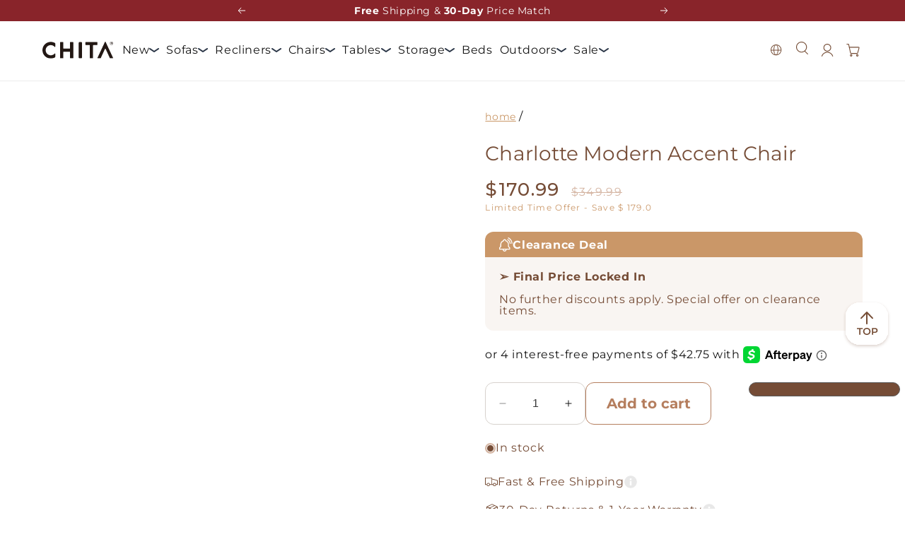

--- FILE ---
content_type: text/css
request_url: https://chitaliving.com/cdn/shop/t/110/assets/global.css?v=46843630251793415431762774433
body_size: 769
content:
.swiper{overflow:hidden;z-index:1!important}.swiper-pagination,.swiper-button-next,.swiper-button-prev{z-index:1}#shopify-section-footer{position:relative;z-index:2}@media screen and (min-width: 1000px){#backToTopBtn{display:none;text-align:center;position:fixed;bottom:30%;right:20px;font-size:18px;z-index:2;cursor:pointer;z-index:6;color:#fff;font-weight:600;background:unset;border-color:unset}.pad_pc{display:block}.pad_mobile{display:none}}@media screen and (max-width: 999px){#backToTopBtn{display:none;text-align:center;position:fixed;bottom:30%;right:15px;font-size:14px;z-index:2;cursor:pointer;z-index:6;color:#fff;font-weight:600;background:unset;border-color:unset}#backToTopBtn svg{width:45px;height:auto}.pad_pc{display:none}.pad_mobile{display:block}}@media (min-width:741px){.my_h_64{font-size:48px}.my_h_48{font-size:40px}.my_h_40{font-size:36px}.my_h_36{font-size:32px}.my_h_32{font-size:28px}.my_h_28{font-size:24px}.my_h_24{font-size:20px}.my_h_22{font-size:22px}.my_h_20{font-size:20px}.my_h_18{font-size:18px}.my_h_16{font-size:16px!important}.my_h_14{font-size:14px}.my_h_12{font-size:12px}.my_borderRadius{overflow:hidden;border-radius:15px!important}.my_button{color:#754d36;display:flex;align-items:center;justify-content:center;height:60px;padding:0 30px;line-height:100%;text-decoration:unset!important;width:max-content;min-width:220px;font-weight:700;border-radius:12px;border:1px solid #754D36;transition:all .5s}.my_button:hover{color:#fff;background:#754d36}.pc{display:block}.mobile{display:none}.img_hover{overflow:hidden}.img_hover:hover .hover_img{transform:scale(1.03)}.img_hover .hover_img{transition:all .5s ease}.videos_video_fixed{transform-style:preserve-3d;flex:0 1 auto;justify-content:center;max-width:100%;width:73%;display:flex;align-items:center}.video_mid_cha{border:0;z-index:2;position:absolute;display:flex;align-items:center;justify-content:center;cursor:pointer;width:40px;height:40px;border-radius:50%;top:-15px;right:-18px;background:#fff}.video_mid_cha svg{width:24px;height:auto}.margin_top{margin-top:120px}.margin_bottom{margin-bottom:120px}.padding_top{padding-top:120px}.padding_bottom{padding-bottom:120px}}@media (max-width:740px){.my_borderRadius{overflow:hidden;border-radius:8px!important}.my_button{color:#754d36;display:flex;align-items:center;justify-content:center;text-decoration:unset!important;height:42px;padding:0 20px;line-height:100%;width:max-content;min-width:160px;font-weight:700;border-radius:8px;border:1px solid #754D36;transition:all .5s}.my_button:hover{color:#fff;background:#754d36}.pc{display:none}.mobile{display:block}.my_m_40{font-size:40px}.my_m_34{font-size:34px}.my_m_32{font-size:28px}.my_m_30{font-size:30px}.my_m_24{font-size:24px}.my_m_20{font-size:20px}.my_m_18{font-size:18px}.my_m_16{font-size:16px}.my_m_15{font-size:15px!important}.my_m_14{font-size:14px}.my_m_13{font-size:13px}.my_m_12{font-size:12px}.videos_video_fixed{transform-style:preserve-3d;flex:0 1 auto;justify-content:center;max-width:100%;width:94%;display:flex;align-items:center;border-radius:25px}.video_mid_cha{border:0;z-index:2;position:absolute;display:flex;align-items:center;justify-content:center;cursor:pointer;width:28px;height:28px;border-radius:50%;top:10px;right:10px;background:#fff}.video_mid_cha svg{width:24px;height:auto}.margin_top{margin-top:40px}.margin_bottom{margin-bottom:40px}.padding_top{padding-top:40px}.padding_bottom{padding-bottom:40px}}h1,h2,h3,h4,h5,h6{margin-bottom:unset;margin-top:unset}h2{margin-bottom:unset}.index_video_fixedBox{display:none;bottom:0;left:0;opacity:1;overflow:hidden;position:fixed;right:0;top:0;z-index:101;align-items:center;justify-content:center}.index_video_fixedBox_bottom{display:flex;align-items:center;justify-content:center;height:100%}.bg-color{display:none;position:fixed;width:100%;top:0;left:0;bottom:0;z-index:100;background-color:#111827cc}.videos_video_fixed iframe{height:100%;width:100%;border-radius:1rem;overflow:hidden}.videos_video_fixed .responsive-video{width:100%}.videos_video_box{display:flex;align-items:center;width:100%;height:100%;aspect-ratio:16 / 9}.videos_video_box iframe{position:relative}blockquote:first-child,ul:first-child,ol:first-child,p:first-child,h1:first-child,h2:first-child,h3:first-child,h4:first-child,h5:first-child,h6:first-child,.h1:first-child,.h2:first-child,.h3:first-child,.h4:first-child,.h5:first-child,.h6:first-child{margin-top:0!important}blockquote:last-child,ul:last-child,ol:last-child,p:last-child,h1:last-child,h2:last-child,h3:last-child,h4:last-child,h5:last-child,h6:last-child,.h1:last-child,.h2:last-child,.h3:last-child,.h4:last-child,.h5:last-child,.h6:last-child{margin-bottom:0!important}.page-width,.container,.shopify-policy__container.shopify-policy__container{width:100%;max-width:var(--page-width);margin-left:auto;margin-right:auto;padding-left:var(--container-gutter);padding-right:var(--container-gutter);--container-outer-margin: 0px}@media (min-width:741px){:root{--container-gutter:60px !important}}@media (max-width:740px){:root{--container-gutter:15px }}.announcement_all,.header_all{transition:transform .35s ease}.animated-plus{position:relative;width:10px;height:10px}.animated-plus:before,.animated-plus:after{position:absolute;content:"";top:50%;left:50%;transform:translate(-50%,-50%) rotate(-90deg);background-color:currentColor;transition:transform .4s ease-in-out,opacity .4s ease-in-out}.animated-plus:before{width:10px;height:2px;opacity:1}.animated-plus:after{width:2px;height:10px}[aria-expanded=true]>.animated-plus:before{opacity:0}[aria-expanded=true]>.animated-plus:before,[aria-expanded=true]>.animated-plus:after{transform:translate(-50%,-50%) rotate(90deg)}body{color:rgba(var(--color-foreground))!important}.product-media-container .media{padding-top:var(--ratio-percent)}.product-media-container{--preview-ratio: 1;--aspect-ratio: var(--preview-ratio);--ratio-percent: calc(1 / var(--aspect-ratio) * 100%);position:relative;width:100%;max-width:calc(100% - calc(var(--media-border-width) * 2))}body img{vertical-align:middle}.ssw-reward-tab,#launcher{z-index:6!important}
/*# sourceMappingURL=/cdn/shop/t/110/assets/global.css.map?v=46843630251793415431762774433 */


--- FILE ---
content_type: text/css
request_url: https://cdn-widget-assets.yotpo.com/ReviewsStarRatingsWidget/vcusU9NhEOVQ9UNxyvgkecWfkkCDrnOck26UkJ2P/css-overrides/css-overrides.2024_11_04_16_28_40_854.css
body_size: -105
content:
.yotpo-sr-bottom-line-text{
font-size:12px !important;
}

--- FILE ---
content_type: application/javascript; charset=utf-8
request_url: https://chitaliving.myshopify.com/apps/cm/v1/load?source=embed
body_size: 159
content:
(()=>{let script = document.createElement("script");script.setAttribute("data-config", "[base64]");script.src = "https://chitaliving.myshopify.com/apps/cm/unified.js?cb=1769951100000&source=embed";script.async = true;document.head.appendChild(script);})();

--- FILE ---
content_type: image/svg+xml
request_url: https://chitaliving.com/cdn/shop/files/logo_R.svg?v=1741673989&width=100
body_size: 1036
content:
<svg xmlns="http://www.w3.org/2000/svg" fill="none" viewBox="0 0 95 23" height="23" width="95">
<path fill="#231814" d="M52.1527 0.525391H49.786C49.227 0.525391 48.7739 0.983494 48.7739 1.54867V21.6997C48.7739 22.2649 49.227 22.723 49.786 22.723H52.1527C52.7117 22.723 53.1648 22.2649 53.1648 21.6997V1.54867C53.1654 0.983494 52.7117 0.525391 52.1527 0.525391Z"></path>
<path fill="#231814" d="M41.0297 0.525391H37.5534C37.3007 0.525391 37.0961 0.732235 37.0961 0.987751V9.08091C37.0961 9.33642 36.8915 9.54327 36.6388 9.54327H28.5455C28.2927 9.54327 28.0881 9.33642 28.0881 9.08091V0.987751C28.0881 0.732235 27.8835 0.525391 27.6308 0.525391H24.1546C23.9019 0.525391 23.6973 0.732235 23.6973 0.987751V22.2606C23.6973 22.5162 23.9019 22.723 24.1546 22.723H27.6308C27.8835 22.723 28.0881 22.5162 28.0881 22.2606V14.1675C28.0881 13.912 28.2927 13.7051 28.5455 13.7051H36.6388C36.8915 13.7051 37.0961 13.912 37.0961 14.1675V22.2606C37.0961 22.5162 37.3007 22.723 37.5534 22.723H41.0297C41.2824 22.723 41.487 22.5162 41.487 22.2606V0.987751C41.487 0.732235 41.2824 0.525391 41.0297 0.525391Z"></path>
<path fill="#231814" d="M73.3824 0.478516H58.2879C58.0352 0.478516 57.8306 0.685364 57.8306 0.940879V4.17802C57.8306 4.43353 58.0352 4.64038 58.2879 4.64038H63.1824C63.4351 4.64038 63.6397 4.84722 63.6397 5.10274V22.3056C63.6397 22.5611 63.8443 22.768 64.097 22.768H67.5733C67.826 22.768 68.0306 22.5611 68.0306 22.3056V5.10335C68.0306 4.84783 68.2352 4.64099 68.4879 4.64099H73.3824C73.6352 4.64099 73.8398 4.43414 73.8398 4.17863V0.941488C73.8404 0.685973 73.6352 0.478516 73.3824 0.478516Z"></path>
<path fill="#231814" d="M16.7676 1.7543C14.9672 0.720073 12.8599 0.171932 10.6191 0.294214C4.60048 0.623343 -0.0358948 5.61381 0.000209422 11.7072C0.0369153 17.94 5.06382 22.9992 11.237 22.9992C13.2468 22.9992 15.1333 22.4608 16.767 21.5221C17.0522 21.3578 17.2273 21.05 17.2273 20.7178V16.5237C17.2273 16.0972 16.7044 15.8977 16.427 16.2195C15.164 17.6821 13.3076 18.6062 11.2364 18.6062C7.34079 18.6062 4.20033 15.3386 4.34956 11.3666C4.48736 7.70721 7.47197 4.74688 11.0932 4.67205C13.2198 4.62825 15.1315 5.55966 16.4234 7.05321C16.7026 7.37626 17.2267 7.18097 17.2267 6.75207V2.55796C17.2279 2.2264 17.0528 1.91856 16.7676 1.7543Z"></path>
<path fill="#231814" d="M94.9564 22.1281L86.7463 4.32719L86.549 3.8995L84.8737 0.266923C84.7095 -0.0889742 84.2088 -0.0889742 84.0445 0.266923L82.4018 3.82832L82.1719 4.32719L73.9619 22.1281C73.8204 22.4347 74.0419 22.7858 74.3764 22.7858H77.9333C78.1126 22.7858 78.2751 22.6799 78.3491 22.515L84.0782 9.8086C84.2407 9.44784 84.7474 9.44784 84.9104 9.808L90.6558 22.515C90.7304 22.6799 90.8929 22.7851 91.0716 22.7851H94.5412C94.8764 22.7858 95.0978 22.4347 94.9564 22.1281Z"></path>
<path fill="#231814" d="M94.5037 2.936C94.4128 3.16596 94.2835 3.36672 94.1156 3.53828C93.9483 3.70984 93.7527 3.84368 93.5289 3.93981C93.3056 4.03593 93.0613 4.08399 92.7966 4.08399C92.5402 4.08399 92.2989 4.03715 92.0739 3.94285C91.8482 3.84855 91.6539 3.71593 91.4902 3.54437C91.3265 3.37281 91.1996 3.17326 91.1087 2.94512C91.0172 2.71698 90.9721 2.47363 90.9721 2.21386C90.9721 1.95043 91.0178 1.70587 91.1087 1.47956C91.1996 1.25385 91.3271 1.05613 91.4902 0.886396C91.6533 0.716661 91.8488 0.584033 92.0769 0.487911C92.3043 0.391788 92.5487 0.343727 92.8092 0.343727C93.074 0.343727 93.3183 0.390572 93.5415 0.484869C93.7648 0.579167 93.9585 0.709967 94.1216 0.877269C94.2853 1.04457 94.4122 1.24107 94.5031 1.46678C94.594 1.69249 94.6397 1.93766 94.6397 2.20108C94.6403 2.46147 94.5946 2.70603 94.5037 2.936ZM94.8358 1.33294C94.7263 1.06708 94.5729 0.834074 94.3761 0.633312C94.18 0.43255 93.9483 0.276807 93.6811 0.166084C93.4145 0.0553605 93.1257 0 92.8152 0C92.5047 0 92.2165 0.0565765 91.9493 0.169125C91.6827 0.281674 91.4499 0.440461 91.2513 0.643048C91.0527 0.846244 90.8975 1.08107 90.7856 1.34876C90.6736 1.61644 90.6177 1.90481 90.6177 2.21447C90.6177 2.52413 90.6724 2.8131 90.7819 3.08078C90.8915 3.34847 91.0461 3.58391 91.2441 3.7865C91.4427 3.98969 91.6743 4.14726 91.9391 4.25981C92.2039 4.37296 92.4915 4.42954 92.802 4.42954C93.1125 4.42954 93.3995 4.37296 93.6643 4.25981C93.929 4.14665 94.1619 3.98908 94.3629 3.7865C94.5633 3.58391 94.7197 3.34725 94.831 3.07713C94.943 2.80763 94.9989 2.51561 94.9989 2.20169C95.0001 1.88777 94.9454 1.59819 94.8358 1.33294Z"></path>
<path fill="#231814" d="M92.4117 2.27303V1.40732H92.8775C93.0472 1.40732 93.1808 1.44504 93.2776 1.51987C93.3745 1.59531 93.4238 1.69934 93.4238 1.83379C93.4238 1.97615 93.3751 2.08504 93.2776 2.16048C93.1801 2.23592 93.0466 2.27364 92.8775 2.27364H92.4117V2.27303ZM93.6657 2.47684C93.8481 2.32839 93.9389 2.11425 93.9389 1.83379C93.9389 1.57462 93.8481 1.36839 93.6657 1.21568C93.4834 1.06298 93.2313 0.986328 92.9088 0.986328H91.8906V3.44597H92.4183V2.69889H92.9088C92.934 2.69889 92.9587 2.69767 92.9834 2.69707L93.4672 3.44597H94.0009L93.4509 2.60338C93.5304 2.56992 93.6026 2.52794 93.6657 2.47684Z"></path>
</svg>


--- FILE ---
content_type: application/javascript; charset=utf-8
request_url: https://cdn-widgetsrepository.yotpo.com/v1/loader/o0YgWvwJB-bZ2_fJ2Qsp6Q
body_size: 136379
content:

if (typeof (window) !== 'undefined' && window.performance && window.performance.mark) {
  window.performance.mark('yotpo:loader:loaded');
}
var yotpoWidgetsContainer = yotpoWidgetsContainer || { guids: {} };
(function(){
    var guid = "o0YgWvwJB-bZ2_fJ2Qsp6Q";
    var loader = {
        loadDep: function (link, onLoad, strategy) {
            var script = document.createElement('script');
            script.onload = onLoad || function(){};
            script.src = link;
            if (strategy === 'defer') {
                script.defer = true;
            } else if (strategy === 'async') {
                script.async = true;
            }
            script.setAttribute("type", "text/javascript");
            script.setAttribute("charset", "utf-8");
            document.head.appendChild(script);
        },
        config: {
            data: {
                guid: guid
            },
            widgets: {
            
                "1261737": {
                    instanceId: "1261737",
                    instanceVersionId: "483960925",
                    templateAssetUrl: "https://cdn-widgetsrepository.yotpo.com/widget-assets/widget-my-rewards/app.v1.4.19-32.js",
                    cssOverrideAssetUrl: "",
                    customizationCssUrl: "",
                    customizations: {
                      "layout-add-background": "true",
                      "layout-background-color": "#F0ECE4FF",
                      "logged-in-description-color": "#CA9768FF",
                      "logged-in-description-font-size": "22",
                      "logged-in-description-text": "{{current_point_balance}} points",
                      "logged-in-description-tier-status-text": "{{current_vip_tier_name}} tier",
                      "logged-in-headline-color": "#353535FF",
                      "logged-in-headline-font-size": "40",
                      "logged-in-headline-text": "Hi {{first_name}}!",
                      "logged-in-primary-button-cta-type": "redemptionWidget",
                      "logged-in-primary-button-text": "Redeem points",
                      "logged-in-secondary-button-text": "Rewards history",
                      "logged-out-headline-color": "#353535FF",
                      "logged-out-headline-font-size": "26",
                      "logged-out-headline-text": "How it Works",
                      "primary-button-background-color": "#CA9768FF",
                      "primary-button-text-color": "#FFFFFFFF",
                      "primary-button-type": "rounded_filled_rectangle",
                      "primary-font-name-and-url": "Montserrat@500|https://cdn-widgetsrepository.yotpo.com/web-fonts/css/montserrat/v1/montserrat_500.css",
                      "reward-step-1-displayname": "Step 1",
                      "reward-step-1-settings-description": "Create an account and\nearn 100 points.",
                      "reward-step-1-settings-description-color": "#6C6C6C",
                      "reward-step-1-settings-description-font-size": "16",
                      "reward-step-1-settings-icon": "default",
                      "reward-step-1-settings-icon-color": "#353535FF",
                      "reward-step-1-settings-title": "Sign up",
                      "reward-step-1-settings-title-color": "#353535FF",
                      "reward-step-1-settings-title-font-size": "20",
                      "reward-step-2-displayname": "Step 2",
                      "reward-step-2-settings-description": "Earn points every time\nyou shop.",
                      "reward-step-2-settings-description-color": "#6C6C6C",
                      "reward-step-2-settings-description-font-size": "16",
                      "reward-step-2-settings-icon": "default",
                      "reward-step-2-settings-icon-color": "#353535FF",
                      "reward-step-2-settings-title": "Earn points",
                      "reward-step-2-settings-title-color": "#353535FF",
                      "reward-step-2-settings-title-font-size": "20",
                      "reward-step-3-displayname": "Step 3",
                      "reward-step-3-settings-description": "Redeem points for\nexclusive rewards.",
                      "reward-step-3-settings-description-color": "#6C6C6C",
                      "reward-step-3-settings-description-font-size": "16",
                      "reward-step-3-settings-icon": "default",
                      "reward-step-3-settings-icon-color": "#353535FF",
                      "reward-step-3-settings-title": "Redeem points",
                      "reward-step-3-settings-title-color": "#353535FF",
                      "reward-step-3-settings-title-font-size": "20",
                      "rewards-history-approved-text": "Approved",
                      "rewards-history-background-color": "rgba(0,0,0,0.79)",
                      "rewards-history-headline-color": "#353535FF",
                      "rewards-history-headline-font-size": "26",
                      "rewards-history-headline-text": "Rewards History",
                      "rewards-history-pending-text": "Pending",
                      "rewards-history-refunded-text": "Refunded",
                      "rewards-history-reversed-text": "Reversed",
                      "rewards-history-table-action-col-text": "Action",
                      "rewards-history-table-date-col-text": "Date",
                      "rewards-history-table-expiration-col-text": "Points expire on",
                      "rewards-history-table-points-col-text": "Points",
                      "rewards-history-table-status-col-text": "Status",
                      "rewards-history-table-store-col-text": "Store",
                      "secondary-button-background-color": "#CA9768FF",
                      "secondary-button-text-color": "#CA9768FF",
                      "secondary-button-type": "rounded_rectangle",
                      "secondary-font-name-and-url": "Montserrat@400|https://cdn-widgetsrepository.yotpo.com/web-fonts/css/montserrat/v1/montserrat_400.css",
                      "show-logged-in-description-points-balance": true,
                      "show-logged-in-description-tier-status": true,
                      "view-grid-points-column-color": "#CA9768FF",
                      "view-grid-rectangular-background-color": "#F7EFE8FF",
                      "view-grid-type": "border"
                    },
                    staticContent: {
                      "cssEditorEnabled": true,
                      "currency": "USD",
                      "isHidden": false,
                      "isMultiCurrencyEnabled": false,
                      "isMultiStoreMerchant": false,
                      "isOptInFlowEnabled": true,
                      "isShopifyNewAccountsVersion": false,
                      "isVipTiersEnabled": true,
                      "merchantId": "127068",
                      "platformName": "shopify",
                      "storeId": "vcusU9NhEOVQ9UNxyvgkecWfkkCDrnOck26UkJ2P"
                    },
                    className: "MyRewardsWidget",
                    dependencyGroupId: 2
                },
            
                "1261736": {
                    instanceId: "1261736",
                    instanceVersionId: "483860758",
                    templateAssetUrl: "https://cdn-widgetsrepository.yotpo.com/widget-assets/widget-referral-share/app.v0.5.10-351.js",
                    cssOverrideAssetUrl: "",
                    customizationCssUrl: "",
                    customizations: {
                      "background-color": "#F6F1EE",
                      "customer-email-view-button-text": "Next",
                      "customer-email-view-description-discount-discount": "Give your friends {{friend_reward}} their first purchase of {{min_spent}}, and get {{customer_reward}} for each successful referral.",
                      "customer-email-view-description-discount-nothing": "Give your friends {{friend_reward}} their first purchase of {{min_spent}}.",
                      "customer-email-view-description-discount-points": "Give your friends {{friend_reward}} their first purchase of {{min_spent}}, and get {{customer_reward}} points for each successful referral.",
                      "customer-email-view-description-nothing-discount": "Get {{customer_reward}} for each successful referral.",
                      "customer-email-view-description-nothing-nothing": "Refer a friend.",
                      "customer-email-view-description-nothing-points": "Get {{customer_reward}} points for each successful referral.",
                      "customer-email-view-description-points-discount": "Give your friends {{friend_reward}} points, and get {{customer_reward}} for each successful referral.",
                      "customer-email-view-description-points-nothing": "Give your friends {{friend_reward}} points.",
                      "customer-email-view-description-points-points": "Give your friends {{friend_reward}} points, and get {{customer_reward}} points for each successful referral.",
                      "customer-email-view-header": "Refer a Friend",
                      "customer-email-view-input-placeholder": "Your email address",
                      "customer-email-view-title-discount-discount": "GIVE {{friend_reward}}, GET {{customer_reward}}",
                      "customer-email-view-title-discount-nothing": "GIVE {{friend_reward}}, REFER A FRIEND",
                      "customer-email-view-title-discount-points": "GIVE {{friend_reward}}, GET {{customer_reward}} POINTS",
                      "customer-email-view-title-nothing-discount": "REFER A FRIEND, GET {{customer_reward}} FOR REFERRALS",
                      "customer-email-view-title-nothing-nothing": "REFER A FRIEND",
                      "customer-email-view-title-nothing-points": "REFER A FRIEND, GET {{customer_reward}} POINTS FOR REFERRALS",
                      "customer-email-view-title-points-discount": "GIVE {{friend_reward}} POINTS, GET {{customer_reward}}",
                      "customer-email-view-title-points-nothing": "GIVE {{friend_reward}} POINTS, REFER A FRIEND",
                      "customer-email-view-title-points-points": "GIVE {{friend_reward}} POINTS, GET {{customer_reward}} POINTS",
                      "customer-name-view-input-placeholder": "Your name",
                      "default-toggle": true,
                      "description-color": "#6C6C6C",
                      "description-font-size": "16px",
                      "desktop-background-image-url": "https://cdn-widget-assets.yotpo.com/ReferralShareWidget/assets/0.1.1/assets/background-image.jpg",
                      "disabled-referral-code-error": "Looks like your referral link was deactivated",
                      "email-fill-color": "#F6F1EE",
                      "email-input-type": "rounded_rectangle",
                      "email-outline-color": "#000000",
                      "email-text-color": "#000000",
                      "final-view-button-text": "Refer more friends",
                      "final-view-description": "Remind your friends to check their email",
                      "final-view-error-description": "We were unable to share the referral link. Go back to the previous step to try again.",
                      "final-view-error-text": "Back",
                      "final-view-error-title": "Something went wrong",
                      "final-view-title": "Thank you for referring!",
                      "fonts-primary-font-name-and-url": "Montserrat@500|https://cdn-widgetsrepository.yotpo.com/web-fonts/css/montserrat/v1/montserrat_500.css",
                      "fonts-secondary-font-name-and-url": "Montserrat@400|https://cdn-widgetsrepository.yotpo.com/web-fonts/css/montserrat/v1/montserrat_400.css",
                      "header-color": "#353535FF",
                      "header-font-size": "16px",
                      "login-view-description-discount-discount": "Give your friends {{friend_reward}} their first purchase of {{min_spent}}, and get {{customer_reward}} for each successful referral.",
                      "login-view-description-discount-nothing": "Give your friends {{friend_reward}} their first purchase of {{min_spent}}.",
                      "login-view-description-discount-points": "Give your friends {{friend_reward}} their first purchase of {{min_spent}}, and get {{customer_reward}} points for each successful referral.",
                      "login-view-description-nothing-discount": "Get {{customer_reward}} for each successful referral.",
                      "login-view-description-nothing-nothing": "Refer a friend.",
                      "login-view-description-nothing-points": "Get {{customer_reward}} points for each successful referral.",
                      "login-view-description-points-discount": "Give your friends {{friend_reward}} points, and get {{customer_reward}} for each successful referral.",
                      "login-view-description-points-nothing": "Give your friends {{friend_reward}} points.",
                      "login-view-description-points-points": "Give your friends {{friend_reward}} points, and get {{customer_reward}} points for each successful referral.",
                      "login-view-header": "Refer a Friend",
                      "login-view-log-in-button-text": "Log in",
                      "login-view-sign-up-button-text": "Join now",
                      "login-view-title-discount-discount": "GIVE {{friend_reward}}, GET {{customer_reward}}",
                      "login-view-title-discount-nothing": "GIVE {{friend_reward}}, REFER A FRIEND",
                      "login-view-title-discount-points": "GIVE {{friend_reward}}, GET {{customer_reward}} POINTS",
                      "login-view-title-nothing-discount": "REFER A FRIEND, GET {{customer_reward}} FOR REFERRALS",
                      "login-view-title-nothing-nothing": "REFER A FRIEND",
                      "login-view-title-nothing-points": "REFER A FRIEND, GET {{customer_reward}} POINTS FOR REFERRALS",
                      "login-view-title-points-discount": "GIVE {{friend_reward}} POINTS, GET {{customer_reward}}",
                      "login-view-title-points-nothing": "GIVE {{friend_reward}} POINTS, REFER A FRIEND",
                      "login-view-title-points-points": "GIVE {{friend_reward}} POINTS, GET {{customer_reward}} POINTS",
                      "main-share-option-desktop": "main_share_copy_link",
                      "main-share-option-mobile": "main_share_sms",
                      "mobile-background-image-url": "https://cdn-widget-assets.yotpo.com/ReferralShareWidget/assets/0.1.1/assets/background-image-mobile.jpg",
                      "more-share-ways-text": "MORE WAYS TO SHARE",
                      "primary-button-background-color": "#CA9768FF",
                      "primary-button-font-size": "16px",
                      "primary-button-size": "standard",
                      "primary-button-text-color": "#FFFFFFFF",
                      "primary-button-type": "rounded_filled_rectangle",
                      "reduced-picture": true,
                      "referral-history-completed-points-text": "{{points}} POINTS",
                      "referral-history-completed-status-type": "text",
                      "referral-history-confirmed-status": "Completed",
                      "referral-history-pending-status": "Pending",
                      "referral-history-redeem-text": "You can redeem your points for a reward, or apply your reward code at checkout.",
                      "referral-history-sumup-line-points-text": "{{points}} POINTS",
                      "referral-history-sumup-line-text": "Your Rewards",
                      "referral-views-button-text": "Next",
                      "referral-views-copy-link-button-text": "Copy link",
                      "referral-views-description-discount-discount": "Give your friends {{friend_reward}} their first purchase of {{min_spent}}, and get {{customer_reward}} for each successful referral.",
                      "referral-views-description-discount-nothing": "Give your friends {{friend_reward}} their first purchase of {{min_spent}}.",
                      "referral-views-description-discount-points": "Give your friends {{friend_reward}} their first purchase of {{min_spent}}, and get {{customer_reward}} points for each successful referral.",
                      "referral-views-description-nothing-discount": "Get {{customer_reward}} for each successful referral.",
                      "referral-views-description-nothing-nothing": "Refer a friend.",
                      "referral-views-description-nothing-points": "Get {{customer_reward}} points for each successful referral.",
                      "referral-views-description-points-discount": "Give your friends {{friend_reward}} points, and get {{customer_reward}} for each successful referral.",
                      "referral-views-description-points-nothing": "Give your friends {{friend_reward}} points.",
                      "referral-views-description-points-points": "Give your friends {{friend_reward}} points, and get {{customer_reward}} points for each successful referral.",
                      "referral-views-email-share-body": "How does a discount off your first order at {{company_name}} sound? Use the link below and once you've shopped, I'll get a reward too.\n{{referral_link}}",
                      "referral-views-email-share-subject": "Discount to a Store You'll Love!",
                      "referral-views-email-share-type": "personal_email",
                      "referral-views-friends-input-placeholder": "Friend’s email address",
                      "referral-views-header": "Refer a Friend",
                      "referral-views-personal-email-button-text": "Share via email",
                      "referral-views-sms-button-text": "Share via SMS",
                      "referral-views-title-discount-discount": "GIVE {{friend_reward}}, GET {{customer_reward}}",
                      "referral-views-title-discount-nothing": "GIVE {{friend_reward}}, REFER A FRIEND",
                      "referral-views-title-discount-points": "GIVE {{friend_reward}}, GET {{customer_reward}} POINTS",
                      "referral-views-title-nothing-discount": "REFER A FRIEND, GET {{customer_reward}} FOR REFERRALS",
                      "referral-views-title-nothing-nothing": "REFER A FRIEND",
                      "referral-views-title-nothing-points": "REFER A FRIEND, GET {{customer_reward}} POINTS FOR REFERRALS",
                      "referral-views-title-points-discount": "GIVE {{friend_reward}} POINTS, GET {{customer_reward}}",
                      "referral-views-title-points-nothing": "GIVE {{friend_reward}} POINTS, REFER A FRIEND",
                      "referral-views-title-points-points": "GIVE {{friend_reward}} POINTS, GET {{customer_reward}} POINTS",
                      "referral-views-whatsapp-button-text": "Share via WhatsApp",
                      "secondary-button-background-color": "#CA9768FF",
                      "secondary-button-text-color": "#FFFFFFFF",
                      "secondary-button-type": "rounded_rectangle",
                      "share-allow-copy-link": true,
                      "share-allow-email": true,
                      "share-allow-sms": true,
                      "share-allow-whatsapp": true,
                      "share-headline-text-color": "#353535FF",
                      "share-icons-color": "#353535FF",
                      "share-settings-copyLink": true,
                      "share-settings-default-checkbox": true,
                      "share-settings-default-mobile-checkbox": true,
                      "share-settings-email": true,
                      "share-settings-mobile-copyLink": true,
                      "share-settings-mobile-email": true,
                      "share-settings-mobile-sms": true,
                      "share-settings-mobile-whatsapp": true,
                      "share-settings-whatsapp": true,
                      "share-sms-message": "I love {{company_name}}! Shop through my link to get a reward {{referral_link}}",
                      "share-whatsapp-message": "I love {{company_name}}! Shop through my link to get a reward {{referral_link}}",
                      "tab-size": "small",
                      "tab-type": "lower_line",
                      "tab-view-primary-tab-text": "Refer a Friend",
                      "tab-view-secondary-tab-text": "Your Referrals",
                      "tile-color": "#F0ECE4FF",
                      "title-color": "#353535FF",
                      "title-font-size": "26px",
                      "view-exit-intent-enabled": false,
                      "view-exit-intent-mobile-timeout-ms": 10000,
                      "view-is-popup": false,
                      "view-layout": "left",
                      "view-popup-delay-ms": 0,
                      "view-show-customer-name": false,
                      "view-show-popup-on-exit": false,
                      "view-show-referral-history": false,
                      "view-table-rectangular-dark-pending-color": "rgba( 0, 0, 0, 0.6 )",
                      "view-table-rectangular-light-pending-color": "#FFFFFF",
                      "view-table-selected-color": "#0F8383",
                      "view-table-theme": "dark",
                      "view-table-type": "lines"
                    },
                    staticContent: {
                      "advocateLoggedInRequirement": true,
                      "advocateRewardType": "POINTS",
                      "companyName": "CHITA LIVING",
                      "cssEditorEnabled": true,
                      "currency": "USD",
                      "friendRewardType": "REWARD_OPTION",
                      "hasPrimaryFontsFeature": true,
                      "isFreeMerchant": false,
                      "isHidden": false,
                      "isMultiCurrencyEnabled": false,
                      "merchantId": "127068",
                      "migrateTabColorToBackground": true,
                      "platformName": "shopify",
                      "referralHistoryEnabled": true,
                      "referralHost": "http://rwrd.io",
                      "storeId": "vcusU9NhEOVQ9UNxyvgkecWfkkCDrnOck26UkJ2P"
                    },
                    className: "ReferralShareWidget",
                    dependencyGroupId: null
                },
            
                "1261735": {
                    instanceId: "1261735",
                    instanceVersionId: "483966959",
                    templateAssetUrl: "https://cdn-widgetsrepository.yotpo.com/widget-assets/widget-loyalty-campaigns/app.v1.2.16-38.js",
                    cssOverrideAssetUrl: "",
                    customizationCssUrl: "",
                    customizations: {
                      "campaign-description-font-color": "#6C6C6C",
                      "campaign-description-size": "16px",
                      "campaign-item-1511316-action-tile-ask-year": "true",
                      "campaign-item-1511316-action-tile-birthday-required-field-message": "This field is required",
                      "campaign-item-1511316-action-tile-birthday-thank-you-message": "Thanks! We're looking forward to helping you celebrate :)",
                      "campaign-item-1511316-action-tile-european-date-format": "false",
                      "campaign-item-1511316-action-tile-message-text": "If your birthday is within the next 30 days, your reward will be granted in delay, up to 30 days.",
                      "campaign-item-1511316-action-tile-month-names": "January,February,March,April,May,June,July,August,September,October,November,December",
                      "campaign-item-1511316-action-tile-title": "Earn 40 points on your birthday",
                      "campaign-item-1511316-background-color": "transparent",
                      "campaign-item-1511316-background-image-color-overlay": "rgba(0, 0, 0, .4)",
                      "campaign-item-1511316-background-type": "color",
                      "campaign-item-1511316-border-color": "#BCBCBC",
                      "campaign-item-1511316-description-font-color": "#6c6c6c",
                      "campaign-item-1511316-description-font-size": "16",
                      "campaign-item-1511316-exclude_audience_ids": null,
                      "campaign-item-1511316-exclude_audience_names": [],
                      "campaign-item-1511316-icon-color": "#CA9768FF",
                      "campaign-item-1511316-icon-type": "defaultIcon",
                      "campaign-item-1511316-include_audience_ids": "1",
                      "campaign-item-1511316-include_audience_names": [
                        "All customers"
                      ],
                      "campaign-item-1511316-special-reward-enabled": "false",
                      "campaign-item-1511316-special-reward-headline-background-color": "#CA9768FF",
                      "campaign-item-1511316-special-reward-headline-text": "Just for you!",
                      "campaign-item-1511316-special-reward-headline-title-font-color": "#353535FF",
                      "campaign-item-1511316-special-reward-headline-title-font-size": "12",
                      "campaign-item-1511316-special-reward-tile-border-color": "#353535FF",
                      "campaign-item-1511316-tile-description": "Birthday reward",
                      "campaign-item-1511316-tile-reward": "40 points",
                      "campaign-item-1511316-title-font-color": "#353535FF",
                      "campaign-item-1511316-title-font-size": "18",
                      "campaign-item-1511316-type": "BirthdayCampaign",
                      "campaign-item-1511344-background-color": "transparent",
                      "campaign-item-1511344-background-image-color-overlay": "rgba(0, 0, 0, .4)",
                      "campaign-item-1511344-background-type": "color",
                      "campaign-item-1511344-border-color": "#BCBCBC",
                      "campaign-item-1511344-description-font-color": "#6c6c6c",
                      "campaign-item-1511344-description-font-size": "16",
                      "campaign-item-1511344-exclude_audience_ids": null,
                      "campaign-item-1511344-exclude_audience_names": [],
                      "campaign-item-1511344-hover-view-tile-message": "Earn 10% off tiered saving collection when you join our rewards program",
                      "campaign-item-1511344-icon-color": "#CA9768FF",
                      "campaign-item-1511344-icon-type": "defaultIcon",
                      "campaign-item-1511344-include_audience_ids": "1",
                      "campaign-item-1511344-include_audience_names": [
                        "All customers"
                      ],
                      "campaign-item-1511344-special-reward-enabled": "false",
                      "campaign-item-1511344-special-reward-headline-background-color": "#CA9768FF",
                      "campaign-item-1511344-special-reward-headline-text": "Just for you!",
                      "campaign-item-1511344-special-reward-headline-title-font-color": "#353535FF",
                      "campaign-item-1511344-special-reward-headline-title-font-size": "12",
                      "campaign-item-1511344-special-reward-tile-border-color": "#353535FF",
                      "campaign-item-1511344-tile-description": "Join Chita Member",
                      "campaign-item-1511344-tile-reward": "10% off tiered saving collection",
                      "campaign-item-1511344-title-font-color": "#353535FF",
                      "campaign-item-1511344-title-font-size": "18",
                      "campaign-item-1511344-type": "CreateAccountCampaign",
                      "campaign-item-1511361-action-tile-action-text": "Follow @chitaliving",
                      "campaign-item-1511361-action-tile-title": "Earn 20 points when you follow us on Instagram",
                      "campaign-item-1511361-background-color": "transparent",
                      "campaign-item-1511361-background-image-color-overlay": "rgba(0, 0, 0, .4)",
                      "campaign-item-1511361-background-type": "color",
                      "campaign-item-1511361-border-color": "#BCBCBC",
                      "campaign-item-1511361-description-font-color": "#6c6c6c",
                      "campaign-item-1511361-description-font-size": "16",
                      "campaign-item-1511361-exclude_audience_ids": null,
                      "campaign-item-1511361-exclude_audience_names": [],
                      "campaign-item-1511361-icon-color": "#CA9768FF",
                      "campaign-item-1511361-icon-type": "defaultIcon",
                      "campaign-item-1511361-include_audience_ids": "1",
                      "campaign-item-1511361-include_audience_names": [
                        "All customers"
                      ],
                      "campaign-item-1511361-special-reward-enabled": "false",
                      "campaign-item-1511361-special-reward-headline-background-color": "#CA9768FF",
                      "campaign-item-1511361-special-reward-headline-text": "Just for you!",
                      "campaign-item-1511361-special-reward-headline-title-font-color": "#353535FF",
                      "campaign-item-1511361-special-reward-headline-title-font-size": "12",
                      "campaign-item-1511361-special-reward-tile-border-color": "#353535FF",
                      "campaign-item-1511361-tile-description": "Follow @chitaliving on Instagram",
                      "campaign-item-1511361-tile-reward": "20 points",
                      "campaign-item-1511361-title-font-color": "#353535FF",
                      "campaign-item-1511361-title-font-size": "18",
                      "campaign-item-1511361-type": "InstagramFollowCampaign",
                      "campaign-item-1511362-action-tile-action-text": "Share on Facebook",
                      "campaign-item-1511362-action-tile-title": "Earn 20 points when you share us on Facebook",
                      "campaign-item-1511362-background-color": "transparent",
                      "campaign-item-1511362-background-image-color-overlay": "rgba(0, 0, 0, .4)",
                      "campaign-item-1511362-background-type": "color",
                      "campaign-item-1511362-border-color": "#BCBCBC",
                      "campaign-item-1511362-description-font-color": "#6c6c6c",
                      "campaign-item-1511362-description-font-size": "16",
                      "campaign-item-1511362-exclude_audience_ids": null,
                      "campaign-item-1511362-exclude_audience_names": [],
                      "campaign-item-1511362-icon-color": "#CA9768FF",
                      "campaign-item-1511362-icon-type": "defaultIcon",
                      "campaign-item-1511362-include_audience_ids": "1",
                      "campaign-item-1511362-include_audience_names": [
                        "All customers"
                      ],
                      "campaign-item-1511362-special-reward-enabled": "false",
                      "campaign-item-1511362-special-reward-headline-background-color": "#CA9768FF",
                      "campaign-item-1511362-special-reward-headline-text": "Just for you!",
                      "campaign-item-1511362-special-reward-headline-title-font-color": "#353535FF",
                      "campaign-item-1511362-special-reward-headline-title-font-size": "12",
                      "campaign-item-1511362-special-reward-tile-border-color": "#353535FF",
                      "campaign-item-1511362-tile-description": "Share on Facebook",
                      "campaign-item-1511362-tile-reward": "20 points",
                      "campaign-item-1511362-title-font-color": "#353535FF",
                      "campaign-item-1511362-title-font-size": "18",
                      "campaign-item-1511362-type": "FacebookShareCampaign",
                      "campaign-item-1511363-action-tile-anniversary-required-field-message": "This field is required",
                      "campaign-item-1511363-action-tile-ask-year": "false",
                      "campaign-item-1511363-action-tile-european-date-format": "false",
                      "campaign-item-1511363-action-tile-final-message": "Thanks! We're looking forward to helping you celebrate :)",
                      "campaign-item-1511363-action-tile-message-text": "If your anniversary is within the next 30 days, your reward will be granted in delay, up to 30 days.",
                      "campaign-item-1511363-action-tile-month-names": "January,February,March,April,May,June,July,August,September,October,November,December",
                      "campaign-item-1511363-action-tile-title": "Earn 40 points on your anniversary",
                      "campaign-item-1511363-background-color": "transparent",
                      "campaign-item-1511363-background-image-color-overlay": "rgba(0, 0, 0, .4)",
                      "campaign-item-1511363-background-type": "color",
                      "campaign-item-1511363-border-color": "#BCBCBC",
                      "campaign-item-1511363-description-font-color": "#6c6c6c",
                      "campaign-item-1511363-description-font-size": "16",
                      "campaign-item-1511363-exclude_audience_ids": null,
                      "campaign-item-1511363-exclude_audience_names": [],
                      "campaign-item-1511363-icon-color": "#CA9768FF",
                      "campaign-item-1511363-icon-type": "defaultIcon",
                      "campaign-item-1511363-include_audience_ids": "1",
                      "campaign-item-1511363-include_audience_names": [
                        "All customers"
                      ],
                      "campaign-item-1511363-special-reward-enabled": "false",
                      "campaign-item-1511363-special-reward-headline-background-color": "#CA9768FF",
                      "campaign-item-1511363-special-reward-headline-text": "Just for you!",
                      "campaign-item-1511363-special-reward-headline-title-font-color": "#353535FF",
                      "campaign-item-1511363-special-reward-headline-title-font-size": "12",
                      "campaign-item-1511363-special-reward-tile-border-color": "#353535FF",
                      "campaign-item-1511363-tile-description": "Anniversary reward",
                      "campaign-item-1511363-tile-reward": "40 points",
                      "campaign-item-1511363-title-font-color": "#353535FF",
                      "campaign-item-1511363-title-font-size": "18",
                      "campaign-item-1511363-type": "AnniversaryCampaign",
                      "campaign-item-1531723-background-color": "transparent",
                      "campaign-item-1531723-background-image-color-overlay": "rgba(0, 0, 0, .4)",
                      "campaign-item-1531723-background-type": "color",
                      "campaign-item-1531723-border-color": "#BCBCBC",
                      "campaign-item-1531723-description-font-color": "#6c6c6c",
                      "campaign-item-1531723-description-font-size": "16",
                      "campaign-item-1531723-exclude_audience_ids": null,
                      "campaign-item-1531723-exclude_audience_names": [],
                      "campaign-item-1531723-hover-view-tile-message": "Earn 1 point when you spend $10",
                      "campaign-item-1531723-icon-color": "#CA9768FF",
                      "campaign-item-1531723-icon-type": "defaultIcon",
                      "campaign-item-1531723-include_audience_ids": "1",
                      "campaign-item-1531723-include_audience_names": [
                        "All customers"
                      ],
                      "campaign-item-1531723-special-reward-enabled": "false",
                      "campaign-item-1531723-special-reward-headline-background-color": "#CA9768FF",
                      "campaign-item-1531723-special-reward-headline-text": "Just for you!",
                      "campaign-item-1531723-special-reward-headline-title-font-color": "#353535FF",
                      "campaign-item-1531723-special-reward-headline-title-font-size": "12",
                      "campaign-item-1531723-special-reward-tile-border-color": "#353535FF",
                      "campaign-item-1531723-tile-description": "Make a purchase",
                      "campaign-item-1531723-tile-reward": "1 point",
                      "campaign-item-1531723-title-font-color": "#353535FF",
                      "campaign-item-1531723-title-font-size": "18",
                      "campaign-item-1531723-type": "SpendBasedCampaign",
                      "campaign-item-1538827-background-color": "transparent",
                      "campaign-item-1538827-background-image-color-overlay": "rgba(0, 0, 0, .4)",
                      "campaign-item-1538827-background-type": "color",
                      "campaign-item-1538827-border-color": "#BCBCBC",
                      "campaign-item-1538827-description-font-color": "#6c6c6c",
                      "campaign-item-1538827-description-font-size": "16",
                      "campaign-item-1538827-exclude_audience_ids": null,
                      "campaign-item-1538827-exclude_audience_names": [],
                      "campaign-item-1538827-hover-view-tile-message": "Earn 20 points when you leave a review",
                      "campaign-item-1538827-icon-color": "#CA9768FF",
                      "campaign-item-1538827-icon-type": "defaultIcon",
                      "campaign-item-1538827-include_audience_ids": "1",
                      "campaign-item-1538827-include_audience_names": [
                        "All customers"
                      ],
                      "campaign-item-1538827-special-reward-enabled": "false",
                      "campaign-item-1538827-special-reward-headline-background-color": "#CA9768FF",
                      "campaign-item-1538827-special-reward-headline-text": "Just for you!",
                      "campaign-item-1538827-special-reward-headline-title-font-color": "#353535FF",
                      "campaign-item-1538827-special-reward-headline-title-font-size": "12",
                      "campaign-item-1538827-special-reward-tile-border-color": "#353535FF",
                      "campaign-item-1538827-tile-description": "Leave a review",
                      "campaign-item-1538827-tile-reward": "20 points",
                      "campaign-item-1538827-title-font-color": "#353535FF",
                      "campaign-item-1538827-title-font-size": "18",
                      "campaign-item-1538827-type": "YotpoReviewCampaign",
                      "campaign-item-1539869-background-color": "transparent",
                      "campaign-item-1539869-background-image-color-overlay": "rgba(0, 0, 0, .4)",
                      "campaign-item-1539869-background-type": "color",
                      "campaign-item-1539869-border-color": "#BCBCBC",
                      "campaign-item-1539869-description-font-color": "#6c6c6c",
                      "campaign-item-1539869-description-font-size": "16",
                      "campaign-item-1539869-exclude_audience_ids": null,
                      "campaign-item-1539869-exclude_audience_names": [],
                      "campaign-item-1539869-hover-view-tile-message": "Earn 15 points when you leave a photo review",
                      "campaign-item-1539869-icon-color": "#CA9768FF",
                      "campaign-item-1539869-icon-type": "defaultIcon",
                      "campaign-item-1539869-include_audience_ids": "1",
                      "campaign-item-1539869-include_audience_names": [
                        "All customers"
                      ],
                      "campaign-item-1539869-special-reward-enabled": "false",
                      "campaign-item-1539869-special-reward-headline-background-color": "#CA9768FF",
                      "campaign-item-1539869-special-reward-headline-text": "Just for you!",
                      "campaign-item-1539869-special-reward-headline-title-font-color": "#353535FF",
                      "campaign-item-1539869-special-reward-headline-title-font-size": "12",
                      "campaign-item-1539869-special-reward-tile-border-color": "#353535FF",
                      "campaign-item-1539869-tile-description": "Add photo to review",
                      "campaign-item-1539869-tile-reward": "15 points",
                      "campaign-item-1539869-title-font-color": "#353535FF",
                      "campaign-item-1539869-title-font-size": "18",
                      "campaign-item-1539869-type": "YotpoReviewImageCampaign",
                      "campaign-item-1539870-background-color": "transparent",
                      "campaign-item-1539870-background-image-color-overlay": "rgba(0, 0, 0, .4)",
                      "campaign-item-1539870-background-type": "color",
                      "campaign-item-1539870-border-color": "#BCBCBC",
                      "campaign-item-1539870-description-font-color": "#6c6c6c",
                      "campaign-item-1539870-description-font-size": "16",
                      "campaign-item-1539870-exclude_audience_ids": null,
                      "campaign-item-1539870-exclude_audience_names": [],
                      "campaign-item-1539870-hover-view-tile-message": "Earn 15 points when you leave a video review",
                      "campaign-item-1539870-icon-color": "#CA9768FF",
                      "campaign-item-1539870-icon-type": "defaultIcon",
                      "campaign-item-1539870-include_audience_ids": "1",
                      "campaign-item-1539870-include_audience_names": [
                        "All customers"
                      ],
                      "campaign-item-1539870-special-reward-enabled": "false",
                      "campaign-item-1539870-special-reward-headline-background-color": "#CA9768FF",
                      "campaign-item-1539870-special-reward-headline-text": "Just for you!",
                      "campaign-item-1539870-special-reward-headline-title-font-color": "#353535FF",
                      "campaign-item-1539870-special-reward-headline-title-font-size": "12",
                      "campaign-item-1539870-special-reward-tile-border-color": "#353535FF",
                      "campaign-item-1539870-tile-description": "Add video to review",
                      "campaign-item-1539870-tile-reward": "15 points",
                      "campaign-item-1539870-title-font-color": "#353535FF",
                      "campaign-item-1539870-title-font-size": "18",
                      "campaign-item-1539870-type": "YotpoReviewVideoCampaign",
                      "campaign-title-font-color": "#000000",
                      "campaign-title-size": "20px",
                      "completed-tile-headline": "Completed",
                      "completed-tile-message": "You've already used this option",
                      "container-headline": "Ways to Earn",
                      "general-hover-tile-button-color": "#353535FF",
                      "general-hover-tile-button-text-color": "#CA9768FF",
                      "general-hover-tile-button-type": "rounded_filled_rectangle",
                      "general-hover-tile-color-overlay": "#CA9768FF",
                      "general-hover-tile-text-color": "#353535FF",
                      "headline-font-color": "#353535FF",
                      "headline-font-size": "26px",
                      "layout-background-color": "#FFFFFFFF",
                      "layout-background-enabled": "true",
                      "logged-in-non-member-button-text": "Join now",
                      "logged-in-non-member-link-destination": "banner_section",
                      "logged-out-is-redirect-after-login-to-current-page": "true",
                      "logged-out-message": "Already a member?",
                      "logged-out-sign-in-text": "Log in",
                      "logged-out-sign-up-text": "Sign up",
                      "main-text-font-name-and-url": "Montserrat@500|https://cdn-widgetsrepository.yotpo.com/web-fonts/css/montserrat/v1/montserrat_500.css",
                      "secondary-text-font-name-and-url": "Montserrat@400|https://cdn-widgetsrepository.yotpo.com/web-fonts/css/montserrat/v1/montserrat_400.css",
                      "selected-audiences": "1",
                      "selected-extensions": [
                        "1511316",
                        "1511344",
                        "1511361",
                        "1511362",
                        "1511363",
                        "1531723",
                        "1538827",
                        "1539869",
                        "1539870"
                      ],
                      "special-reward-enabled": "false",
                      "special-reward-headline-background-color": "#CA9768FF",
                      "special-reward-headline-text": "Special for you",
                      "special-reward-headline-title-font-color": "#353535FF",
                      "special-reward-headline-title-font-size": "12",
                      "special-reward-tile-border-color": "#353535FF",
                      "tile-border-color": "#BCBCBC",
                      "tile-spacing-type": "small",
                      "tiles-background-color": "#FFFFFF",
                      "time-between-rewards-days": "You'll be eligible again in *|days|* days",
                      "time-between-rewards-hours": "You'll be eligible again in *|hours|* hours"
                    },
                    staticContent: {
                      "companyName": "CHITA LIVING",
                      "cssEditorEnabled": true,
                      "currency": "USD",
                      "facebookAppId": "1647129615540489",
                      "isHidden": false,
                      "isMultiCurrencyEnabled": false,
                      "isOptInFlowEnabled": true,
                      "isSegmentationsPickerEnabled": true,
                      "isShopifyNewAccountsVersion": false,
                      "merchantId": "127068",
                      "platformName": "shopify",
                      "storeAccountLoginUrl": "//chitaliving.com/account/login",
                      "storeAccountRegistrationUrl": "//chitaliving.com/account/register",
                      "storeId": "vcusU9NhEOVQ9UNxyvgkecWfkkCDrnOck26UkJ2P"
                    },
                    className: "CampaignWidget",
                    dependencyGroupId: 2
                },
            
                "1261734": {
                    instanceId: "1261734",
                    instanceVersionId: "484929452",
                    templateAssetUrl: "https://cdn-widgetsrepository.yotpo.com/widget-assets/widget-coupons-redemption/app.v1.1.30-108.js",
                    cssOverrideAssetUrl: "",
                    customizationCssUrl: "",
                    customizations: {
                      "confirmation-step-cancel-option": "No",
                      "confirmation-step-confirm-option": "Yes",
                      "confirmation-step-title": "Are you sure?",
                      "coupon-background-type": "no-background",
                      "coupon-code-copied-message-body": "Thank you for redeeming your points. Please paste the code at checkout",
                      "coupon-code-copied-message-color": "#707997",
                      "coupon-code-copied-message-title": "",
                      "coupons-redemption-description": "Redeeming your points is easy! Just click Redeem my points, and select an eligible reward.",
                      "coupons-redemption-headline": "How to Use Your Points",
                      "coupons-redemption-rule": "100 points equals $1",
                      "description-color": "#6C6C6C",
                      "description-font-size": "16",
                      "discount-bigger-than-subscription-cost-text": "Your next subscription is lower than the redemption amount",
                      "donate-button-text": "Donate",
                      "donation-success-message-body": "Thank you for donating ${{donation_amount}} to {{company_name}}",
                      "donation-success-message-color": "#707997",
                      "donation-success-message-title": "Success",
                      "error-message-color": "#f04860",
                      "error-message-title": "",
                      "headline-color": "#353535FF",
                      "headline-font-size": "26",
                      "layout-background-color": "#F6F1EE",
                      "local-enable-opt-in-flow": false,
                      "local-member-optin-disclaimer": "Add a disclaimer and button asking non-members to join your program.",
                      "local-member-optin-disclaimer-part2": "To customize them, go to \u003cb\u003ePage Settings.\u003c/b\u003e",
                      "login-button-color": "#CA9768FF",
                      "login-button-text": "Redeem my points",
                      "login-button-text-color": "#FFFFFFFF",
                      "login-button-type": "rounded_filled_rectangle",
                      "message-font-size": "14",
                      "missing-points-amount-text": "You don't have enough points to redeem",
                      "next-subscription-headline-text": "NEXT ORDER",
                      "next-subscription-subtitle-text": "{{product_name}} {{next_order_amount}}",
                      "no-subscription-subtitle-text": "No ongoing subscriptions",
                      "point-balance-text": "You have {{current_point_balance}} points",
                      "points-balance-color": "#353535FF",
                      "points-balance-font-size": "16",
                      "points-balance-number-color": "#CA9768FF",
                      "primary-font-name-and-url": "Montserrat@500|https://cdn-widgetsrepository.yotpo.com/web-fonts/css/montserrat/v1/montserrat_500.css",
                      "redeem-button-color": "#0F8383",
                      "redeem-button-text": "Redeem",
                      "redeem-button-text-color": "#FFFFFF",
                      "redeem-button-type": "rounded_filled_rectangle",
                      "redeem-frame-color": "#BCBCBC",
                      "reward-opt-in-join-now-button-label": "Complete program signup",
                      "rewards-disclaimer-text": "I agree to the program’s [terms](http://example.net/terms) and [privacy policy](http://example.net/privacy-policy)",
                      "rewards-disclaimer-text-color": "#00000",
                      "rewards-disclaimer-text-size": "12px",
                      "rewards-disclaimer-type": "no-disclaimer",
                      "rule-color": "#353535FF",
                      "rule-dots-color": "#CA9768FF",
                      "rule-font-size": "16",
                      "secondary-font-name-and-url": "Montserrat@400|https://cdn-widgetsrepository.yotpo.com/web-fonts/css/montserrat/v1/montserrat_400.css",
                      "selected-extensions": [],
                      "selected-redemptions-modes": "regular",
                      "subscription-coupon-applied-message-body": "The discount was applied to your upcoming subscription order. You’ll be able to get another discount once the next order is processed.",
                      "subscription-coupon-applied-message-color": "#707997",
                      "subscription-coupon-applied-message-title": "",
                      "subscription-divider-color": "#c2cdf4",
                      "subscription-headline-color": "#666d8b",
                      "subscription-headline-font-size": "14",
                      "subscription-points-headline-text": "YOUR POINT BALANCE",
                      "subscription-points-subtitle-text": "{{current_point_balance}} Points",
                      "subscription-redemptions-description": "Choose a discount option that will automatically apply to your next subscription order.",
                      "subscription-redemptions-headline": "Redeem for Subscription Discount",
                      "subscription-subtitle-color": "#768cdc",
                      "subscription-subtitle-font-size": "20",
                      "view-layout": "full-layout"
                    },
                    staticContent: {
                      "cssEditorEnabled": true,
                      "currency": "USD",
                      "isHidden": false,
                      "isMultiCurrencyEnabled": false,
                      "isOptInFlowEnabled": true,
                      "isShopifyNewAccountsVersion": false,
                      "merchantId": "127068",
                      "platformName": "shopify",
                      "storeId": "vcusU9NhEOVQ9UNxyvgkecWfkkCDrnOck26UkJ2P",
                      "storeLoginUrl": "/account/login",
                      "subunitsPerUnit": 100
                    },
                    className: "CouponsRedemptionWidget",
                    dependencyGroupId: 2
                },
            
                "1261733": {
                    instanceId: "1261733",
                    instanceVersionId: "484905859",
                    templateAssetUrl: "https://cdn-widgetsrepository.yotpo.com/widget-assets/widget-hero-section/app.v1.8.5-42.js",
                    cssOverrideAssetUrl: "",
                    customizationCssUrl: "",
                    customizations: {
                      "background-image-url": "https://cdn-widget-assets.yotpo.com/widget-hero-section/customizations/defaults/background-image.jpg?v=1",
                      "description-color": "#353535FF",
                      "description-font-size": "16",
                      "description-text-logged-in": "As a member, you'll earn points and exclusive rewards every time you shop.",
                      "description-text-logged-out": "Become a member and earn points and exclusive rewards every time you shop.",
                      "headline-color": "#353535FF",
                      "headline-font-size": "26",
                      "headline-text-logged-in": "Welcome to the club",
                      "headline-text-logged-in-non-member": "You’re a step away from rewards!",
                      "headline-text-logged-out": "Join the club",
                      "login-button-color": "#353535FF",
                      "login-button-text": "Log in",
                      "login-button-text-color": "#353535FF",
                      "login-button-type": "rounded_rectangle",
                      "member-optin-disclaimer": "To customize the disclaimer and button asking non-members to join your program, go to \u003cb\u003ePage Settings.\u003c/b\u003e",
                      "mobile-background-image-url": "https://cdn-widget-assets.yotpo.com/widget-hero-section/customizations/defaults/background-image-mobile.jpg",
                      "mode-is-page-settings": false,
                      "primary-font-name-and-url": "Montserrat@500|https://cdn-widgetsrepository.yotpo.com/web-fonts/css/montserrat/v1/montserrat_500.css",
                      "register-button-color": "#353535FF",
                      "register-button-text": "Join now",
                      "register-button-text-color": "#FFFFFFFF",
                      "register-button-type": "rounded_filled_rectangle",
                      "reward-opt-in-join-now-button-label": "Complete program signup",
                      "rewards-disclaimer-text": "I agree to the program’s [terms](http://example.net/terms) and [privacy policy](http://example.net/privacy-policy)",
                      "rewards-disclaimer-text-color": "#00000",
                      "rewards-disclaimer-text-size": "12px",
                      "rewards-disclaimer-type": "no-disclaimer",
                      "secondary-font-name-and-url": "Montserrat@400|https://cdn-widgetsrepository.yotpo.com/web-fonts/css/montserrat/v1/montserrat_400.css",
                      "text-background-color": "#FFFFFFFF",
                      "text-background-show-on-desktop": "true",
                      "text-background-show-on-mobile": "true",
                      "view-layout": "left-layout"
                    },
                    staticContent: {
                      "cssEditorEnabled": true,
                      "isHidden": false,
                      "isOptInFlowEnabled": true,
                      "isShopifyNewAccountsVersion": false,
                      "merchantId": "127068",
                      "platformName": "shopify",
                      "storeId": "vcusU9NhEOVQ9UNxyvgkecWfkkCDrnOck26UkJ2P",
                      "storeLoginUrl": "//chitaliving.com/account/login",
                      "storeRegistrationUrl": "//chitaliving.com/account/register"
                    },
                    className: "HeroSectionWidget",
                    dependencyGroupId: 2
                },
            
                "1261732": {
                    instanceId: "1261732",
                    instanceVersionId: "483931985",
                    templateAssetUrl: "https://cdn-widgetsrepository.yotpo.com/widget-assets/widget-products-redemption/app.v0.8.2-39.js",
                    cssOverrideAssetUrl: "",
                    customizationCssUrl: "",
                    customizations: {
                      "apply-button-color": "#000000",
                      "apply-button-font-size": "14",
                      "apply-button-text": "Apply",
                      "apply-button-text-color": "#ffffff",
                      "apply-button-type": "rounded_filled_rectangle",
                      "cancel-button-text-color": "#0f0c6d",
                      "confirm-button-color": "#0f0c6d",
                      "confirm-button-text-color": "#ffffff",
                      "confirm-button-type": "filled_rectangle",
                      "confirmation-step-cancel-option": "Cancel",
                      "confirmation-step-confirm-option": "Yes, add it",
                      "confirmation-step-title": "Add this item to your cart?",
                      "cost-color": "#a0abf0",
                      "cost-font-size": "20",
                      "cost-text-redemption": "{{points}} points",
                      "desktop-slides-per-view": 4,
                      "dropdown-border-color": "#848ca3",
                      "dropdown-border-radius": "2px",
                      "dropdown-point-balance-color": "#000000",
                      "dropdown-point-balance-number-color": "#000000",
                      "dropdown-text": "Choose product",
                      "go-back-text": "GO BACK",
                      "has-free-product-failure": "You can only redeem one free product per purchase",
                      "has-no-paid-product-failure": "Add at least one paid product to your cart in order to redeem",
                      "headline": "Redeem for Products",
                      "headline-color": "#353535FF",
                      "headline-font-size": "36",
                      "image-ratio": "three_four",
                      "login-button-color": "#CA9768FF",
                      "login-button-text": "Redeem now",
                      "login-button-text-color": "#CA9768FF",
                      "login-button-type": "rectangular_outline",
                      "mobile-items-per-slide": 4,
                      "out-of-stock-background-color": "#FFFFFFFF",
                      "out-of-stock-text": "OUT OF STOCK",
                      "out-of-stock-text-color": "#353535FF",
                      "point-balance-text": "You have {{current_point_balance}} points",
                      "points-balance-color": "#353535FF",
                      "points-balance-font-size": "34",
                      "points-balance-number-color": "#CA9768FF",
                      "primary-font-name-and-url": "Montserrat@500|https://cdn-widgetsrepository.yotpo.com/web-fonts/css/montserrat/v1/montserrat_500.css",
                      "product-1069091-displayname": "Gianna Swivel Counter Stool, Classic / Camel - Faux Leather / 2-Pack",
                      "product-1069091-settings-background-border-color": "rgba(0,0,0,0)",
                      "product-1069091-settings-background-fill-color": "#FFFFFFFF",
                      "product-1069091-settings-background-has-shadow": false,
                      "product-1069091-settings-background-image-url": "https://cdn-swell-paperclip.yotpo.com/images/images/90997_1763272635.original.jpg?1763272635",
                      "product-1069091-settings-cancel-button-text-color": "#CA9768FF",
                      "product-1069091-settings-confirm-button-color": "#CA9768FF",
                      "product-1069091-settings-confirm-button-text-color": "#FFFFFFFF",
                      "product-1069091-settings-confirmation-step-cancel-option": "Cancel",
                      "product-1069091-settings-confirmation-step-confirm-option": "Yes, add it",
                      "product-1069091-settings-cost": 200,
                      "product-1069091-settings-cost-color": "#353535FF",
                      "product-1069091-settings-cost-font-size": "20",
                      "product-1069091-settings-cost-text": "{{points}} points",
                      "product-1069091-settings-hidden": "false",
                      "product-1069091-settings-out-of-stock": "false",
                      "product-1069091-settings-redeem-button-color": "#CA9768FF",
                      "product-1069091-settings-redeem-button-text": "Redeem now",
                      "product-1069091-settings-redeem-button-text-color": "#CA9768FF",
                      "product-1069091-settings-redeem-button-type": "rectangular_outline",
                      "product-1069091-settings-restrict-specific-tier": "false",
                      "product-1069091-settings-reward": "Gianna Swivel Counter Stool, Classic / Camel - Faux Leather / 2-Pack",
                      "product-1069091-settings-reward-color": "#353535FF",
                      "product-1069091-settings-reward-font-size": "18",
                      "product-1069091-settings-show-in-logged-out": "No",
                      "product-1069091-settings-show-vip-tier-label": "false",
                      "product-1069091-settings-variant-id": "46214905528490",
                      "product-1069091-settings-vip-tier-label": "VIP ONLY",
                      "product-1069092-displayname": "Blythe Upholstered Adjustable Height Swivel Bar \u0026 Counter Stools, Gunmeta Metal Base / 2-Pack",
                      "product-1069092-settings-background-border-color": "rgba(0,0,0,0)",
                      "product-1069092-settings-background-fill-color": "#FFFFFFFF",
                      "product-1069092-settings-background-has-shadow": false,
                      "product-1069092-settings-background-image-url": "https://cdn-swell-paperclip.yotpo.com/images/images/90999_1763272738.original.jpg?1763272738",
                      "product-1069092-settings-cancel-button-text-color": "#CA9768FF",
                      "product-1069092-settings-confirm-button-color": "#CA9768FF",
                      "product-1069092-settings-confirm-button-text-color": "#FFFFFFFF",
                      "product-1069092-settings-confirmation-step-cancel-option": "Cancel",
                      "product-1069092-settings-confirmation-step-confirm-option": "Yes, add it",
                      "product-1069092-settings-cost": 200,
                      "product-1069092-settings-cost-color": "#353535FF",
                      "product-1069092-settings-cost-font-size": "20",
                      "product-1069092-settings-cost-text": "{{points}} points",
                      "product-1069092-settings-hidden": "false",
                      "product-1069092-settings-out-of-stock": "false",
                      "product-1069092-settings-redeem-button-color": "#CA9768FF",
                      "product-1069092-settings-redeem-button-text": "Redeem now",
                      "product-1069092-settings-redeem-button-text-color": "#CA9768FF",
                      "product-1069092-settings-redeem-button-type": "rectangular_outline",
                      "product-1069092-settings-restrict-specific-tier": "false",
                      "product-1069092-settings-reward": "Blythe Upholstered Adjustable Height Swivel Bar \u0026 Counter Stools, Gunmeta Metal Base / 2-Pack",
                      "product-1069092-settings-reward-color": "#353535FF",
                      "product-1069092-settings-reward-font-size": "18",
                      "product-1069092-settings-show-in-logged-out": "No",
                      "product-1069092-settings-show-vip-tier-label": "false",
                      "product-1069092-settings-variant-id": "46804411547818",
                      "product-1069092-settings-vip-tier-label": "VIP ONLY",
                      "product-1069093-displayname": "Blythe Upholstered Adjustable Height Swivel Bar \u0026 Counter Stools, Silver Metal Base / 2-Pack",
                      "product-1069093-settings-background-border-color": "rgba(0,0,0,0)",
                      "product-1069093-settings-background-fill-color": "#FFFFFFFF",
                      "product-1069093-settings-background-has-shadow": false,
                      "product-1069093-settings-background-image-url": "https://cdn-swell-paperclip.yotpo.com/images/images/91000_1763272739.original.jpg?1763272739",
                      "product-1069093-settings-cancel-button-text-color": "#CA9768FF",
                      "product-1069093-settings-confirm-button-color": "#CA9768FF",
                      "product-1069093-settings-confirm-button-text-color": "#FFFFFFFF",
                      "product-1069093-settings-confirmation-step-cancel-option": "Cancel",
                      "product-1069093-settings-confirmation-step-confirm-option": "Yes, add it",
                      "product-1069093-settings-cost": 200,
                      "product-1069093-settings-cost-color": "#353535FF",
                      "product-1069093-settings-cost-font-size": "20",
                      "product-1069093-settings-cost-text": "{{points}} points",
                      "product-1069093-settings-hidden": "false",
                      "product-1069093-settings-out-of-stock": "false",
                      "product-1069093-settings-redeem-button-color": "#CA9768FF",
                      "product-1069093-settings-redeem-button-text": "Redeem now",
                      "product-1069093-settings-redeem-button-text-color": "#CA9768FF",
                      "product-1069093-settings-redeem-button-type": "rectangular_outline",
                      "product-1069093-settings-restrict-specific-tier": "false",
                      "product-1069093-settings-reward": "Blythe Upholstered Adjustable Height Swivel Bar \u0026 Counter Stools, Silver Metal Base / 2-Pack",
                      "product-1069093-settings-reward-color": "#353535FF",
                      "product-1069093-settings-reward-font-size": "18",
                      "product-1069093-settings-show-in-logged-out": "No",
                      "product-1069093-settings-show-vip-tier-label": "false",
                      "product-1069093-settings-variant-id": "46804411482282",
                      "product-1069093-settings-vip-tier-label": "VIP ONLY",
                      "product-1069095-displayname": "Leda Upholstered Swivel Dining Chair, Khaki / 1-Pack",
                      "product-1069095-settings-background-border-color": "rgba(0,0,0,0)",
                      "product-1069095-settings-background-fill-color": "#FFFFFFFF",
                      "product-1069095-settings-background-has-shadow": false,
                      "product-1069095-settings-background-image-url": "https://cdn-swell-paperclip.yotpo.com/images/images/91003_1763273149.original.jpg?1763273149",
                      "product-1069095-settings-cancel-button-text-color": "#CA9768FF",
                      "product-1069095-settings-confirm-button-color": "#CA9768FF",
                      "product-1069095-settings-confirm-button-text-color": "#FFFFFFFF",
                      "product-1069095-settings-confirmation-step-cancel-option": "Cancel",
                      "product-1069095-settings-confirmation-step-confirm-option": "Yes, add it",
                      "product-1069095-settings-cost": 200,
                      "product-1069095-settings-cost-color": "#353535FF",
                      "product-1069095-settings-cost-font-size": "20",
                      "product-1069095-settings-cost-text": "{{points}} points",
                      "product-1069095-settings-hidden": "false",
                      "product-1069095-settings-out-of-stock": "false",
                      "product-1069095-settings-redeem-button-color": "#CA9768FF",
                      "product-1069095-settings-redeem-button-text": "Redeem now",
                      "product-1069095-settings-redeem-button-text-color": "#CA9768FF",
                      "product-1069095-settings-redeem-button-type": "rectangular_outline",
                      "product-1069095-settings-restrict-specific-tier": "false",
                      "product-1069095-settings-reward": "Leda Upholstered Swivel Dining Chair, Khaki / 1-Pack",
                      "product-1069095-settings-reward-color": "#353535FF",
                      "product-1069095-settings-reward-font-size": "18",
                      "product-1069095-settings-show-in-logged-out": "No",
                      "product-1069095-settings-show-vip-tier-label": "false",
                      "product-1069095-settings-variant-id": "46667077681322",
                      "product-1069095-settings-vip-tier-label": "VIP ONLY",
                      "product-1069096-displayname": "Leda Upholstered Swivel Dining Chair, Linen / 4-Pack",
                      "product-1069096-settings-background-border-color": "rgba(0,0,0,0)",
                      "product-1069096-settings-background-fill-color": "#FFFFFFFF",
                      "product-1069096-settings-background-has-shadow": false,
                      "product-1069096-settings-background-image-url": "https://cdn-swell-paperclip.yotpo.com/images/images/91005_1763273149.original.jpg?1763273149",
                      "product-1069096-settings-cancel-button-text-color": "#CA9768FF",
                      "product-1069096-settings-confirm-button-color": "#CA9768FF",
                      "product-1069096-settings-confirm-button-text-color": "#FFFFFFFF",
                      "product-1069096-settings-confirmation-step-cancel-option": "Cancel",
                      "product-1069096-settings-confirmation-step-confirm-option": "Yes, add it",
                      "product-1069096-settings-cost": 500,
                      "product-1069096-settings-cost-color": "#353535FF",
                      "product-1069096-settings-cost-font-size": "20",
                      "product-1069096-settings-cost-text": "{{points}} points",
                      "product-1069096-settings-hidden": "false",
                      "product-1069096-settings-out-of-stock": "false",
                      "product-1069096-settings-redeem-button-color": "#CA9768FF",
                      "product-1069096-settings-redeem-button-text": "Redeem now",
                      "product-1069096-settings-redeem-button-text-color": "#CA9768FF",
                      "product-1069096-settings-redeem-button-type": "rectangular_outline",
                      "product-1069096-settings-restrict-specific-tier": "false",
                      "product-1069096-settings-reward": "Leda Upholstered Swivel Dining Chair, Linen / 4-Pack",
                      "product-1069096-settings-reward-color": "#353535FF",
                      "product-1069096-settings-reward-font-size": "18",
                      "product-1069096-settings-show-in-logged-out": "No",
                      "product-1069096-settings-show-vip-tier-label": "false",
                      "product-1069096-settings-variant-id": "46667074896042",
                      "product-1069096-settings-vip-tier-label": "VIP ONLY",
                      "product-1069099-displayname": "Leda Upholstered Swivel Dining Chair, Linen / 1-Pack",
                      "product-1069099-settings-background-border-color": "rgba(0,0,0,0)",
                      "product-1069099-settings-background-fill-color": "#FFFFFFFF",
                      "product-1069099-settings-background-has-shadow": false,
                      "product-1069099-settings-background-image-url": "https://cdn-swell-paperclip.yotpo.com/images/images/91006_1763273150.original.jpg?1763273150",
                      "product-1069099-settings-cancel-button-text-color": "#CA9768FF",
                      "product-1069099-settings-confirm-button-color": "#CA9768FF",
                      "product-1069099-settings-confirm-button-text-color": "#FFFFFFFF",
                      "product-1069099-settings-confirmation-step-cancel-option": "Cancel",
                      "product-1069099-settings-confirmation-step-confirm-option": "Yes, add it",
                      "product-1069099-settings-cost": 150,
                      "product-1069099-settings-cost-color": "#353535FF",
                      "product-1069099-settings-cost-font-size": "20",
                      "product-1069099-settings-cost-text": "{{points}} points",
                      "product-1069099-settings-hidden": "false",
                      "product-1069099-settings-out-of-stock": "false",
                      "product-1069099-settings-redeem-button-color": "#CA9768FF",
                      "product-1069099-settings-redeem-button-text": "Redeem now",
                      "product-1069099-settings-redeem-button-text-color": "#CA9768FF",
                      "product-1069099-settings-redeem-button-type": "rectangular_outline",
                      "product-1069099-settings-restrict-specific-tier": "false",
                      "product-1069099-settings-reward": "Leda Upholstered Swivel Dining Chair, Linen / 1-Pack",
                      "product-1069099-settings-reward-color": "#353535FF",
                      "product-1069099-settings-reward-font-size": "18",
                      "product-1069099-settings-show-in-logged-out": "No",
                      "product-1069099-settings-show-vip-tier-label": "false",
                      "product-1069099-settings-variant-id": "46666920493226",
                      "product-1069099-settings-vip-tier-label": "VIP ONLY",
                      "product-1069100-displayname": "Leda Upholstered Swivel Dining Chair, Linen / 2-Pack",
                      "product-1069100-settings-background-border-color": "rgba(0,0,0,0)",
                      "product-1069100-settings-background-fill-color": "#FFFFFFFF",
                      "product-1069100-settings-background-has-shadow": false,
                      "product-1069100-settings-background-image-url": "https://cdn-swell-paperclip.yotpo.com/images/images/91007_1763273150.original.jpg?1763273150",
                      "product-1069100-settings-cancel-button-text-color": "#CA9768FF",
                      "product-1069100-settings-confirm-button-color": "#CA9768FF",
                      "product-1069100-settings-confirm-button-text-color": "#FFFFFFFF",
                      "product-1069100-settings-confirmation-step-cancel-option": "Cancel",
                      "product-1069100-settings-confirmation-step-confirm-option": "Yes, add it",
                      "product-1069100-settings-cost": 200,
                      "product-1069100-settings-cost-color": "#353535FF",
                      "product-1069100-settings-cost-font-size": "20",
                      "product-1069100-settings-cost-text": "{{points}} points",
                      "product-1069100-settings-hidden": "false",
                      "product-1069100-settings-out-of-stock": "false",
                      "product-1069100-settings-redeem-button-color": "#CA9768FF",
                      "product-1069100-settings-redeem-button-text": "Redeem now",
                      "product-1069100-settings-redeem-button-text-color": "#CA9768FF",
                      "product-1069100-settings-redeem-button-type": "rectangular_outline",
                      "product-1069100-settings-restrict-specific-tier": "false",
                      "product-1069100-settings-reward": "Leda Upholstered Swivel Dining Chair, Linen / 2-Pack",
                      "product-1069100-settings-reward-color": "#353535FF",
                      "product-1069100-settings-reward-font-size": "18",
                      "product-1069100-settings-show-in-logged-out": "No",
                      "product-1069100-settings-show-vip-tier-label": "false",
                      "product-1069100-settings-variant-id": "46666920525994",
                      "product-1069100-settings-vip-tier-label": "VIP ONLY",
                      "product-1069101-displayname": "Leda Upholstered Swivel Dining Chair, Khaki / 2-Pack",
                      "product-1069101-settings-background-border-color": "rgba(0,0,0,0)",
                      "product-1069101-settings-background-fill-color": "#FFFFFFFF",
                      "product-1069101-settings-background-has-shadow": false,
                      "product-1069101-settings-background-image-url": "https://cdn-swell-paperclip.yotpo.com/images/images/91008_1763273150.original.jpg?1763273150",
                      "product-1069101-settings-cancel-button-text-color": "#CA9768FF",
                      "product-1069101-settings-confirm-button-color": "#CA9768FF",
                      "product-1069101-settings-confirm-button-text-color": "#FFFFFFFF",
                      "product-1069101-settings-confirmation-step-cancel-option": "Cancel",
                      "product-1069101-settings-confirmation-step-confirm-option": "Yes, add it",
                      "product-1069101-settings-cost": 250,
                      "product-1069101-settings-cost-color": "#353535FF",
                      "product-1069101-settings-cost-font-size": "20",
                      "product-1069101-settings-cost-text": "{{points}} points",
                      "product-1069101-settings-hidden": "false",
                      "product-1069101-settings-out-of-stock": "false",
                      "product-1069101-settings-redeem-button-color": "#CA9768FF",
                      "product-1069101-settings-redeem-button-text": "Redeem now",
                      "product-1069101-settings-redeem-button-text-color": "#CA9768FF",
                      "product-1069101-settings-redeem-button-type": "rectangular_outline",
                      "product-1069101-settings-restrict-specific-tier": "false",
                      "product-1069101-settings-reward": "Leda Upholstered Swivel Dining Chair, Khaki / 2-Pack",
                      "product-1069101-settings-reward-color": "#353535FF",
                      "product-1069101-settings-reward-font-size": "18",
                      "product-1069101-settings-show-in-logged-out": "No",
                      "product-1069101-settings-show-vip-tier-label": "false",
                      "product-1069101-settings-variant-id": "46667077714090",
                      "product-1069101-settings-vip-tier-label": "VIP ONLY",
                      "product-938891-displayname": "Nest Oval storage ottoman Storage Mid Century Ottoman - White/Faux Leather",
                      "product-938891-settings-background-border-color": "rgba(0,0,0,0)",
                      "product-938891-settings-background-fill-color": "#FFFFFFFF",
                      "product-938891-settings-background-has-shadow": false,
                      "product-938891-settings-background-image-url": "https://cdn-swell-paperclip.yotpo.com/images/images/81703_1735627679.original.jpg?1735627679",
                      "product-938891-settings-cancel-button-text-color": "#CA9768FF",
                      "product-938891-settings-confirm-button-color": "#CA9768FF",
                      "product-938891-settings-confirm-button-text-color": "#FFFFFFFF",
                      "product-938891-settings-confirmation-step-cancel-option": "Cancel",
                      "product-938891-settings-confirmation-step-confirm-option": "Yes, add it",
                      "product-938891-settings-cost": 99,
                      "product-938891-settings-cost-color": "#353535FF",
                      "product-938891-settings-cost-font-size": "20",
                      "product-938891-settings-cost-text": "{{points}} points",
                      "product-938891-settings-hidden": "false",
                      "product-938891-settings-out-of-stock": "false",
                      "product-938891-settings-redeem-button-color": "#CA9768FF",
                      "product-938891-settings-redeem-button-text": "Redeem now",
                      "product-938891-settings-redeem-button-text-color": "#CA9768FF",
                      "product-938891-settings-redeem-button-type": "rectangular_outline",
                      "product-938891-settings-restrict-specific-tier": "false",
                      "product-938891-settings-reward": "Nest Oval storage ottoman Storage Mid Century Ottoman - White/Faux Leather",
                      "product-938891-settings-reward-color": "#353535FF",
                      "product-938891-settings-reward-font-size": "18",
                      "product-938891-settings-show-in-logged-out": "No",
                      "product-938891-settings-show-vip-tier-label": "false",
                      "product-938891-settings-variant-id": "46197539111082",
                      "product-938891-settings-vip-tier-label": "VIP ONLY",
                      "product-938896-displayname": "Twin Stone-shaped Storage Modern Ottoman - White/Faux Leather",
                      "product-938896-settings-background-border-color": "rgba(0,0,0,0)",
                      "product-938896-settings-background-fill-color": "#FFFFFFFF",
                      "product-938896-settings-background-has-shadow": false,
                      "product-938896-settings-background-image-url": "https://cdn-swell-paperclip.yotpo.com/images/images/81708_1735628401.original.jpg?1735628401",
                      "product-938896-settings-cancel-button-text-color": "#CA9768FF",
                      "product-938896-settings-confirm-button-color": "#CA9768FF",
                      "product-938896-settings-confirm-button-text-color": "#FFFFFFFF",
                      "product-938896-settings-confirmation-step-cancel-option": "Cancel",
                      "product-938896-settings-confirmation-step-confirm-option": "Yes, add it",
                      "product-938896-settings-cost": 100,
                      "product-938896-settings-cost-color": "#353535FF",
                      "product-938896-settings-cost-font-size": "20",
                      "product-938896-settings-cost-text": "{{points}} points",
                      "product-938896-settings-hidden": "false",
                      "product-938896-settings-out-of-stock": "false",
                      "product-938896-settings-redeem-button-color": "#CA9768FF",
                      "product-938896-settings-redeem-button-text": "Redeem now",
                      "product-938896-settings-redeem-button-text-color": "#CA9768FF",
                      "product-938896-settings-redeem-button-type": "rectangular_outline",
                      "product-938896-settings-restrict-specific-tier": "false",
                      "product-938896-settings-reward": "Twin Stone-shaped Storage Modern Ottoman - White/Faux Leather",
                      "product-938896-settings-reward-color": "#353535FF",
                      "product-938896-settings-reward-font-size": "18",
                      "product-938896-settings-show-in-logged-out": "No",
                      "product-938896-settings-show-vip-tier-label": "false",
                      "product-938896-settings-variant-id": "46197624668330",
                      "product-938896-settings-vip-tier-label": "VIP ONLY",
                      "product-938907-displayname": "Ambre Swivel Accent Chair - Yellow",
                      "product-938907-settings-background-border-color": "rgba(0,0,0,0)",
                      "product-938907-settings-background-fill-color": "#FFFFFFFF",
                      "product-938907-settings-background-has-shadow": false,
                      "product-938907-settings-background-image-url": "https://cdn-swell-paperclip.yotpo.com/images/images/81711_1735628798.original.jpg?1735628798",
                      "product-938907-settings-cancel-button-text-color": "#CA9768FF",
                      "product-938907-settings-confirm-button-color": "#CA9768FF",
                      "product-938907-settings-confirm-button-text-color": "#FFFFFFFF",
                      "product-938907-settings-confirmation-step-cancel-option": "Cancel",
                      "product-938907-settings-confirmation-step-confirm-option": "Yes, add it",
                      "product-938907-settings-cost": 250,
                      "product-938907-settings-cost-color": "#353535FF",
                      "product-938907-settings-cost-font-size": "20",
                      "product-938907-settings-cost-text": "{{points}} points",
                      "product-938907-settings-hidden": "false",
                      "product-938907-settings-out-of-stock": "false",
                      "product-938907-settings-redeem-button-color": "#CA9768FF",
                      "product-938907-settings-redeem-button-text": "Redeem now",
                      "product-938907-settings-redeem-button-text-color": "#CA9768FF",
                      "product-938907-settings-redeem-button-type": "rectangular_outline",
                      "product-938907-settings-restrict-specific-tier": "false",
                      "product-938907-settings-reward": "Ambre Swivel Accent Chair - Yellow",
                      "product-938907-settings-reward-color": "#353535FF",
                      "product-938907-settings-reward-font-size": "18",
                      "product-938907-settings-show-in-logged-out": "No",
                      "product-938907-settings-show-vip-tier-label": "false",
                      "product-938907-settings-variant-id": "43934778261674",
                      "product-938907-settings-vip-tier-label": "VIP ONLY",
                      "redeem-button-color": "#0f0c6d",
                      "redeem-button-text": "Redeem now",
                      "redeem-button-text-color": "#0f0c6d",
                      "redeem-button-type": "rectangular_outline",
                      "redemptions-background-fill-color": "#ffffff",
                      "redemptions-background-has-shadow": false,
                      "reward-color": "#011247",
                      "reward-font-size": "18",
                      "secondary-font-name-and-url": "Montserrat@400|https://cdn-widgetsrepository.yotpo.com/web-fonts/css/montserrat/v1/montserrat_400.css",
                      "selected-extensions": [
                        "938907",
                        "938891",
                        "938896",
                        "1069091",
                        "1069099",
                        "1069100",
                        "1069096",
                        "1069095",
                        "1069101",
                        "1069093",
                        "1069092"
                      ],
                      "status-failure-text": "We could not add this product to your cart",
                      "status-success-text": "Product has been successfully added to your cart",
                      "view-cart-link": "/cart",
                      "view-cart-text": "VIEW CART"
                    },
                    staticContent: {
                      "cssEditorEnabled": true,
                      "currency": "USD",
                      "isHidden": false,
                      "isMultiCurrencyEnabled": false,
                      "isOptInFlowEnabled": true,
                      "isShopifyFunctionEnabled": true,
                      "isShopifyNewAccountsVersion": false,
                      "merchantId": "127068",
                      "mustHavePaidProduct": true,
                      "platformName": "shopify",
                      "storeId": "vcusU9NhEOVQ9UNxyvgkecWfkkCDrnOck26UkJ2P",
                      "storeLoginUrl": "/account/login"
                    },
                    className: "ProductsRedemptionWidget",
                    dependencyGroupId: 2
                },
            
                "1261731": {
                    instanceId: "1261731",
                    instanceVersionId: "483821906",
                    templateAssetUrl: "https://cdn-widgetsrepository.yotpo.com/widget-assets/widget-visual-redemption/app.v1.1.7-18.js",
                    cssOverrideAssetUrl: "",
                    customizationCssUrl: "",
                    customizations: {
                      "description-color": "#6C6C6C",
                      "description-font-size": "16",
                      "headline-color": "#353535FF",
                      "headline-font-size": "26",
                      "layout-background-color": "#F0ECE4FF",
                      "primary-font-name-and-url": "Montserrat@500|https://cdn-widgetsrepository.yotpo.com/web-fonts/css/montserrat/v1/montserrat_500.css",
                      "redemption-1-displayname": "Tile 1",
                      "redemption-1-settings-cost": "0 points",
                      "redemption-1-settings-cost-color": "#6C6C6C",
                      "redemption-1-settings-cost-font-size": "16",
                      "redemption-1-settings-frame-color": "#BCBCBC",
                      "redemption-1-settings-reward": "$0 off",
                      "redemption-1-settings-reward-color": "#000000",
                      "redemption-1-settings-reward-font-size": "20",
                      "redemption-2-displayname": "Tile 2",
                      "redemption-2-settings-cost": "0 points",
                      "redemption-2-settings-cost-color": "#6C6C6C",
                      "redemption-2-settings-cost-font-size": "16",
                      "redemption-2-settings-frame-color": "#BCBCBC",
                      "redemption-2-settings-reward": "$0 off",
                      "redemption-2-settings-reward-color": "#000000",
                      "redemption-2-settings-reward-font-size": "20",
                      "redemption-3-displayname": "Tile 3",
                      "redemption-3-settings-cost": "0 points",
                      "redemption-3-settings-cost-color": "#6C6C6C",
                      "redemption-3-settings-cost-font-size": "16",
                      "redemption-3-settings-frame-color": "#BCBCBC",
                      "redemption-3-settings-reward": "$0 off",
                      "redemption-3-settings-reward-color": "#000000",
                      "redemption-3-settings-reward-font-size": "20",
                      "rule-color": "#353535FF",
                      "rule-dots-color": "#CA9768FF",
                      "rule-font-size": "16",
                      "secondary-font-name-and-url": "Montserrat@400|https://cdn-widgetsrepository.yotpo.com/web-fonts/css/montserrat/v1/montserrat_400.css",
                      "selected-extensions": [
                        "1",
                        "2",
                        "3"
                      ],
                      "view-layout": "full-layout",
                      "visual-redemption-description": "Redeeming your points is easy! Just log in, and choose an eligible reward at checkout.",
                      "visual-redemption-headline": "How to Use Your Points",
                      "visual-redemption-rule": "100 points equals $1"
                    },
                    staticContent: {
                      "cssEditorEnabled": true,
                      "currency": "USD",
                      "isHidden": false,
                      "isMultiCurrencyEnabled": false,
                      "isShopifyNewAccountsVersion": false,
                      "platformName": "shopify",
                      "storeId": "vcusU9NhEOVQ9UNxyvgkecWfkkCDrnOck26UkJ2P"
                    },
                    className: "VisualRedemptionWidget",
                    dependencyGroupId: 2
                },
            
                "1261730": {
                    instanceId: "1261730",
                    instanceVersionId: "484073683",
                    templateAssetUrl: "https://cdn-widgetsrepository.yotpo.com/widget-assets/widget-vip-tiers/app.v2.4.5-25.js",
                    cssOverrideAssetUrl: "",
                    customizationCssUrl: "",
                    customizations: {
                      "background-color": "#FFFFFFFF",
                      "background-enabled": "true",
                      "benefits-font-size": "14px",
                      "benefits-icon-color": "#CA9768FF",
                      "benefits-icon-type": "default",
                      "benefits-text-color": "#353535FF",
                      "card-background-border-color": "#BCBCBC",
                      "card-background-color": "#FFFFFF",
                      "card-background-shadow": "false",
                      "card-separator-color": "#BCBCBC",
                      "card-separator-enabled": "false",
                      "current-status-bg-color": "#CA9768FF",
                      "current-status-text-color": "#353535FF",
                      "current-tier-border-color": "#000000",
                      "grid-lines-color": "#ACB5D4",
                      "headline-font-size": "26px",
                      "headline-text-color": "#353535FF",
                      "layout": "card",
                      "primary-font-name-and-url": "Montserrat@500|https://cdn-widgetsrepository.yotpo.com/web-fonts/css/montserrat/v1/montserrat_500.css",
                      "progress-bar-current-status": "{{amount_spent}} Spent",
                      "progress-bar-enabled": "false",
                      "progress-bar-headline-font-size": "14px",
                      "progress-bar-primary-color": "#353535FF",
                      "progress-bar-secondary-color": "#CA9768FF",
                      "progress-bar-summary-current": "You have {{current_vip_tier_name}} through the next earning period.",
                      "progress-bar-summary-font-size": "14px",
                      "progress-bar-summary-maintain": "Spend {{spend_needed}} by {{tier_expiration_date}} to maintain {{current_vip_tier_name}}",
                      "progress-bar-summary-next": "Spend {{spend_needed}} to unlock {{next_vip_tier_name}}.",
                      "progress-bar-tier-status": "Tier status",
                      "progress-bar-you": "YOU",
                      "secondary-font-name-and-url": "Montserrat@400|https://cdn-widgetsrepository.yotpo.com/web-fonts/css/montserrat/v1/montserrat_400.css",
                      "selected-extensions": [
                        "29863",
                        "29864",
                        "29865"
                      ],
                      "show-less-text": "- See less",
                      "show-more-text": "+ See more",
                      "tier-spacing": "small",
                      "tiers-29863-design-header-bg-color": "#FFFFFF",
                      "tiers-29863-design-icon-fill-color": "#CA9768FF",
                      "tiers-29863-design-icon-type": "default",
                      "tiers-29863-design-icon-url": "",
                      "tiers-29863-design-include-header-bg": "false",
                      "tiers-29863-design-name-font-size": "20px",
                      "tiers-29863-design-name-text-color": "#353535FF",
                      "tiers-29863-design-threshold-font-size": "16px",
                      "tiers-29863-design-threshold-text-color": "#6C6C6C",
                      "tiers-29863-text-benefits": "Benefit 1||Benefit 2||Benefit 3",
                      "tiers-29863-text-name": "Bronze",
                      "tiers-29863-text-rank": 1,
                      "tiers-29863-text-threshold": "",
                      "tiers-29864-design-header-bg-color": "#FFFFFF",
                      "tiers-29864-design-icon-fill-color": "#CA9768FF",
                      "tiers-29864-design-icon-type": "default",
                      "tiers-29864-design-icon-url": "",
                      "tiers-29864-design-include-header-bg": "false",
                      "tiers-29864-design-name-font-size": "20px",
                      "tiers-29864-design-name-text-color": "#353535FF",
                      "tiers-29864-design-threshold-font-size": "16px",
                      "tiers-29864-design-threshold-text-color": "#6C6C6C",
                      "tiers-29864-text-benefits": "Benefit 1||Benefit 2||Benefit 3",
                      "tiers-29864-text-name": "Silver",
                      "tiers-29864-text-rank": 2,
                      "tiers-29864-text-threshold": "Spend {{amount_spent}}",
                      "tiers-29865-design-header-bg-color": "#FFFFFF",
                      "tiers-29865-design-icon-fill-color": "#CA9768FF",
                      "tiers-29865-design-icon-type": "default",
                      "tiers-29865-design-icon-url": "",
                      "tiers-29865-design-include-header-bg": "false",
                      "tiers-29865-design-name-font-size": "20px",
                      "tiers-29865-design-name-text-color": "#353535FF",
                      "tiers-29865-design-threshold-font-size": "16px",
                      "tiers-29865-design-threshold-text-color": "#6C6C6C",
                      "tiers-29865-text-benefits": "Benefit 1||Benefit 2||Benefit 3",
                      "tiers-29865-text-name": "Gold",
                      "tiers-29865-text-rank": 3,
                      "tiers-29865-text-threshold": "Spend {{amount_spent}}",
                      "widget-headline": "VIPs Earn Even More"
                    },
                    staticContent: {
                      "cssEditorEnabled": true,
                      "currency": "USD",
                      "isHidden": false,
                      "isMultiCurrencyEnabled": false,
                      "merchantId": "127068",
                      "platformName": "shopify",
                      "storeId": "vcusU9NhEOVQ9UNxyvgkecWfkkCDrnOck26UkJ2P"
                    },
                    className: "VipTiersWidget",
                    dependencyGroupId: 2
                },
            
                "1207579": {
                    instanceId: "1207579",
                    instanceVersionId: "483824120",
                    templateAssetUrl: "https://cdn-widgetsrepository.yotpo.com/widget-assets/widget-visual-redemption/app.v1.1.7-18.js",
                    cssOverrideAssetUrl: "",
                    customizationCssUrl: "",
                    customizations: {
                      "description-color": "rgba(44,55,72,1)",
                      "description-font-size": "16",
                      "headline-color": "rgba(117,77,54,1)",
                      "headline-font-size": 35,
                      "layout-add-background": "true",
                      "layout-background-color": "rgba(255,255,255,1)",
                      "primary-font-name-and-url": "DM Sans@700|https://cdn-widgetsrepository.yotpo.com/web-fonts/css/dm_sans/v1/dm_sans_700.css",
                      "redemption-1-displayname": "Tile 1",
                      "redemption-1-settings-cost": "100 points",
                      "redemption-1-settings-cost-color": "rgba(44,55,72,1)",
                      "redemption-1-settings-cost-font-size": "16",
                      "redemption-1-settings-frame-color": "rgba(0,0,0,0)",
                      "redemption-1-settings-reward": "$50 off",
                      "redemption-1-settings-reward-color": "rgba(117,77,54,1)",
                      "redemption-1-settings-reward-font-size": 28,
                      "redemption-2-displayname": "Tile 2",
                      "redemption-2-settings-cost": "200 points",
                      "redemption-2-settings-cost-color": "rgba(44,55,72,1)",
                      "redemption-2-settings-cost-font-size": "16",
                      "redemption-2-settings-frame-color": "rgba(0,0,0,0)",
                      "redemption-2-settings-reward": "$100 off",
                      "redemption-2-settings-reward-color": "rgba(117,77,54,1)",
                      "redemption-2-settings-reward-font-size": 28,
                      "redemption-3-displayname": "Tile 3",
                      "redemption-3-settings-cost": "300 points",
                      "redemption-3-settings-cost-color": "rgba(44,55,72,1)",
                      "redemption-3-settings-cost-font-size": "16",
                      "redemption-3-settings-frame-color": "rgba(0,0,0,0)",
                      "redemption-3-settings-reward": "$150 off",
                      "redemption-3-settings-reward-color": "rgba(117,77,54,1)",
                      "redemption-3-settings-reward-font-size": 28,
                      "redemption-516575-displayname": "Tile 5 (516575)",
                      "redemption-516575-settings-cost": "1 points",
                      "redemption-516575-settings-cost-color": "#6C6C6C",
                      "redemption-516575-settings-cost-font-size": "16",
                      "redemption-516575-settings-frame-color": "#BCBCBC",
                      "redemption-516575-settings-reward": "10% off selected items",
                      "redemption-516575-settings-reward-color": "rgba(117,77,54,1)",
                      "redemption-516575-settings-reward-font-size": 20,
                      "redemption-989237-displayname": "Tile 4 (989237)",
                      "redemption-989237-settings-cost": "400 points",
                      "redemption-989237-settings-cost-color": "rgba(44,55,72,1)",
                      "redemption-989237-settings-cost-font-size": "16",
                      "redemption-989237-settings-frame-color": "rgba(0,0,0,0)",
                      "redemption-989237-settings-reward": "$200 off",
                      "redemption-989237-settings-reward-color": "rgba(117,77,54,1)",
                      "redemption-989237-settings-reward-font-size": 28,
                      "rule-color": "rgba(117,77,54,1)",
                      "rule-dots-color": "rgba(117,77,54,1)",
                      "rule-font-size": "16",
                      "secondary-font-name-and-url": "Fira Sans@400|https://cdn-widgetsrepository.yotpo.com/web-fonts/css/fira_sans/v1/fira_sans_400.css",
                      "selected-extensions": [
                        "516575",
                        "1",
                        "2",
                        "3",
                        "989237"
                      ],
                      "view-layout": "full-layout",
                      "visual-redemption-description": "Redeeming your points is easy! Just log in, and choose an eligible reward at checkout.",
                      "visual-redemption-headline": "How to Use Your Points",
                      "visual-redemption-rule": "100 points equals $50"
                    },
                    staticContent: {
                      "cssEditorEnabled": true,
                      "currency": "USD",
                      "isHidden": false,
                      "isMultiCurrencyEnabled": false,
                      "isShopifyNewAccountsVersion": false,
                      "platformName": "shopify",
                      "storeId": "vcusU9NhEOVQ9UNxyvgkecWfkkCDrnOck26UkJ2P"
                    },
                    className: "VisualRedemptionWidget",
                    dependencyGroupId: 2
                },
            
                "1207578": {
                    instanceId: "1207578",
                    instanceVersionId: "484058306",
                    templateAssetUrl: "https://cdn-widgetsrepository.yotpo.com/widget-assets/widget-vip-tiers/app.v2.4.5-25.js",
                    cssOverrideAssetUrl: "",
                    customizationCssUrl: "",
                    customizations: {
                      "background-color": "rgba(247,245,242,1)",
                      "background-enabled": "true",
                      "benefits-font-size": "14px",
                      "benefits-icon-color": "rgba(123,87,61,1)",
                      "benefits-icon-type": "default",
                      "benefits-text-color": "rgba(44,55,72,1)",
                      "card-background-border-color": "rgba(255,255,255,1)",
                      "card-background-color": "#FFFFFF",
                      "card-background-shadow": "true",
                      "card-separator-color": "#BCBCBC",
                      "card-separator-enabled": "false",
                      "current-status-bg-color": "rgba(255,255,255,1)",
                      "current-status-tag": "true",
                      "current-status-text": "Current status",
                      "current-status-text-color": "rgba(0,0,0,1)",
                      "current-tier-border-color": "rgba(0,0,0,0)",
                      "grid-lines-color": "#ACB5D4",
                      "headline-color": "rgba(117,77,54,1)",
                      "headline-font-size": 36,
                      "headline-text-color": "rgba(20,20,20,1)",
                      "layout": "card",
                      "mode-is-page-settings": false,
                      "primary-font-name-and-url": "Belleza@400|https://cdn-widgetsrepository.yotpo.com/brandkit/custom-fonts/vcusU9NhEOVQ9UNxyvgkecWfkkCDrnOck26UkJ2P/belleza/belleza-400.css",
                      "progress-bar-current-status": "{{amount_spent}} Spent",
                      "progress-bar-enabled": "true",
                      "progress-bar-headline-font-size": "14px",
                      "progress-bar-primary-color": "#353535FF",
                      "progress-bar-secondary-color": "rgba(160,99,58,1)",
                      "progress-bar-summary-current": "You have {{current_vip_tier_name}} through the next earning period.",
                      "progress-bar-summary-font-size": "14px",
                      "progress-bar-summary-maintain": "Spend {{spend_needed}} by {{tier_expiration_date}} to maintain {{current_vip_tier_name}}",
                      "progress-bar-summary-next": "Spend {{spend_needed}} to unlock {{next_vip_tier_name}}.",
                      "progress-bar-tier-status": "Tier status",
                      "progress-bar-you": "YOU",
                      "secondary-font-name-and-url": "Montserrat@400|https://cdn-widgetsrepository.yotpo.com/web-fonts/css/montserrat/v1/montserrat_400.css",
                      "selected-extensions": [
                        "29863",
                        "29864",
                        "29865"
                      ],
                      "show-less-text": "- See less",
                      "show-more-text": "+ See more",
                      "tier-spacing": "small",
                      "tiers-29863-design-header-bg-color": "rgba(123,87,61,1)",
                      "tiers-29863-design-icon-fill-color": "rgba(255,255,255,1)",
                      "tiers-29863-design-icon-type": "default",
                      "tiers-29863-design-icon-url": "",
                      "tiers-29863-design-include-header-bg": "true",
                      "tiers-29863-design-name-font-size": "20px",
                      "tiers-29863-design-name-text-color": "rgba(255,255,255,1)",
                      "tiers-29863-design-threshold-font-size": "16px",
                      "tiers-29863-design-threshold-text-color": "rgba(255,255,255,1)",
                      "tiers-29863-text-benefits": "A sneak peek of new arrivals||Giveaway for members only||Redeem points for prizes||Lucky draw for $1000 gift card",
                      "tiers-29863-text-name": "Bronze",
                      "tiers-29863-text-rank": 1,
                      "tiers-29863-text-threshold": "Free to join",
                      "tiers-29864-design-header-bg-color": "rgba(123,87,61,1)",
                      "tiers-29864-design-icon-fill-color": "rgba(255,255,255,1)",
                      "tiers-29864-design-icon-type": "default",
                      "tiers-29864-design-icon-url": "",
                      "tiers-29864-design-include-header-bg": "true",
                      "tiers-29864-design-name-font-size": "20px",
                      "tiers-29864-design-name-text-color": "rgba(255,255,255,1)",
                      "tiers-29864-design-threshold-font-size": "16px",
                      "tiers-29864-design-threshold-text-color": "rgba(255,255,255,1)",
                      "tiers-29864-text-benefits": "Get $100 Coupon||Exclusive discounts for members||Birthday Reward 1.5X||Facebook Share 1.5X||Anniversary Reward 1.5X||Enjoy all the benefits of Bronze VIP",
                      "tiers-29864-text-name": "Silver",
                      "tiers-29864-text-rank": 2,
                      "tiers-29864-text-threshold": "Spend {{amount_spent}}",
                      "tiers-29865-design-header-bg-color": "rgba(123,87,61,1)",
                      "tiers-29865-design-icon-fill-color": "rgba(255,255,255,1)",
                      "tiers-29865-design-icon-type": "default",
                      "tiers-29865-design-icon-url": "",
                      "tiers-29865-design-include-header-bg": "true",
                      "tiers-29865-design-name-font-size": "20px",
                      "tiers-29865-design-name-text-color": "rgba(255,255,255,1)",
                      "tiers-29865-design-threshold-font-size": "16px",
                      "tiers-29865-design-threshold-text-color": "rgba(255,255,255,1)",
                      "tiers-29865-text-benefits": "Get $300 Coupon||Birthday Reward 2X||Anniversary Reward 2X||Facebook Share 2X||Enjoy all the benefits of Silver VIP",
                      "tiers-29865-text-name": "Gold",
                      "tiers-29865-text-rank": 3,
                      "tiers-29865-text-threshold": "Spend {{amount_spent}}",
                      "widget-headline": "VIPs Earn Even More"
                    },
                    staticContent: {
                      "cssEditorEnabled": true,
                      "currency": "USD",
                      "isHidden": false,
                      "isMultiCurrencyEnabled": false,
                      "merchantId": "127068",
                      "platformName": "shopify",
                      "storeId": "vcusU9NhEOVQ9UNxyvgkecWfkkCDrnOck26UkJ2P"
                    },
                    className: "VipTiersWidget",
                    dependencyGroupId: 2
                },
            
                "1207577": {
                    instanceId: "1207577",
                    instanceVersionId: "422214258",
                    templateAssetUrl: "https://cdn-widgetsrepository.yotpo.com/widget-assets/widget-referral-share/app.v0.4.22-7034.js",
                    cssOverrideAssetUrl: "",
                    customizationCssUrl: "",
                    customizations: {
                      "background-color": "rgba(44,55,72,0.39)",
                      "customer-email-view-button-text": "Next",
                      "customer-email-view-description-discount-discount": "Give your friends {{friend_reward}} their first purchase of {{min_spent}}, and get {{customer_reward}} for each successful referral.",
                      "customer-email-view-description-discount-points": "Give your friends {{friend_reward}} their first purchase of {{min_spent}}, and get {{customer_reward}} points for each successful referral.",
                      "customer-email-view-description-nothing-discount": "Get {{customer_reward}} for each successful referral.",
                      "customer-email-view-description-nothing-points": "Get {{customer_reward}} points for each successful referral.",
                      "customer-email-view-description-points-discount": "Give your friends {{friend_reward}} points, and get {{customer_reward}} for each successful referral.",
                      "customer-email-view-description-points-points": "Give your friends {{friend_reward}} points, and get {{customer_reward}} points for each successful referral.",
                      "customer-email-view-header": "Refer a Friend",
                      "customer-email-view-input-placeholder": "Your email address",
                      "customer-email-view-title-discount-discount": "GIVE {{friend_reward}}, GET {{customer_reward}}",
                      "customer-email-view-title-discount-points": "GIVE {{friend_reward}}, GET {{customer_reward}} POINTS",
                      "customer-email-view-title-nothing-discount": "REFER A FRIEND, GET {{customer_reward}} FOR REFERRALS",
                      "customer-email-view-title-nothing-points": "REFER A FRIEND, GET {{customer_reward}} POINTS FOR REFERRALS",
                      "customer-email-view-title-points-discount": "GIVE {{friend_reward}} POINTS, GET {{customer_reward}}",
                      "customer-email-view-title-points-points": "GIVE {{friend_reward}} POINTS, GET {{customer_reward}} POINTS",
                      "customer-name-view-input-placeholder": "Your first name",
                      "default-toggle": true,
                      "description-color": "rgba(160,99,58,1)",
                      "description-font-size": "16px",
                      "desktop-background-image-url": "https://cdn-widget-assets.yotpo.com/static_assets/o0YgWvwJB-bZ2_fJ2Qsp6Q/images/image_2025_03_14_06_22_11_842",
                      "disabled-referral-code-error": "Looks like your referral link was deactivated",
                      "email-fill-color": "#F6F1EE",
                      "email-input-type": "rounded_rectangle",
                      "email-outline-color": "#000000",
                      "email-text-color": "#000000",
                      "final-view-button-text": "REFER MORE FRIENDS",
                      "final-view-description": "Remind your friend to check their email and use the discount code provided in the link",
                      "final-view-error-description": "We were unable to share the referral link. Go back to the previous step to try again.",
                      "final-view-error-text": "GO BACK",
                      "final-view-error-title": "Something went wrong",
                      "final-view-title": "THANKS FOR REFERRING",
                      "fonts-primary-font-name-and-url": "Montserrat@600|https://cdn-widgetsrepository.yotpo.com/web-fonts/css/montserrat/v1/montserrat_600.css",
                      "fonts-secondary-font-name-and-url": "Montserrat@400|https://cdn-widgetsrepository.yotpo.com/web-fonts/css/montserrat/v1/montserrat_400.css",
                      "header-color": "rgba(160,99,58,1)",
                      "header-font-size": "16px",
                      "login-view-description-discount-discount": "Give your friends {{friend_reward}} their first purchase of {{min_spent}}, and get {{customer_reward}} for each successful referral.",
                      "login-view-description-discount-points": "Give your friends {{friend_reward}} their first purchase of {{min_spent}}, and get {{customer_reward}} points for each successful referral.",
                      "login-view-description-nothing-discount": "Get {{customer_reward}} for each successful referral.",
                      "login-view-description-nothing-points": "Get {{customer_reward}} points for each successful referral.",
                      "login-view-description-points-discount": "Give your friends {{friend_reward}} points, and get {{customer_reward}} for each successful referral.",
                      "login-view-description-points-points": "Give your friends {{friend_reward}} points, and get {{customer_reward}} points for each successful referral.",
                      "login-view-header": "Refer a Friend",
                      "login-view-log-in-button-text": "Log in",
                      "login-view-sign-up-button-text": "Join now",
                      "login-view-title-discount-discount": "GIVE {{friend_reward}}, GET {{customer_reward}}",
                      "login-view-title-discount-points": "GIVE {{friend_reward}}, GET {{customer_reward}} POINTS",
                      "login-view-title-nothing-discount": "REFER A FRIEND, GET {{customer_reward}} FOR REFERRALS",
                      "login-view-title-nothing-points": "REFER A FRIEND, GET {{customer_reward}} POINTS FOR REFERRALS",
                      "login-view-title-points-discount": "GIVE {{friend_reward}} POINTS, GET {{customer_reward}}",
                      "login-view-title-points-points": "GIVE {{friend_reward}} POINTS, GET {{customer_reward}} POINTS",
                      "main-share-option-desktop": "main_share_email",
                      "main-share-option-mobile": "main_share_sms",
                      "mobile-background-image-url": "https://cdn-widget-assets.yotpo.com/static_assets/o0YgWvwJB-bZ2_fJ2Qsp6Q/images/image_2025_03_13_10_14_31_078",
                      "more-share-ways-text": "MORE WAYS TO SHARE",
                      "primary-button-background-color": "rgba(160,99,58,1)",
                      "primary-button-font-size": "16px",
                      "primary-button-size": "standard",
                      "primary-button-text-color": "#FFFFFFFF",
                      "primary-button-type": "rounded_filled_rectangle",
                      "reduced-picture": true,
                      "referral-history-completed-points-text": "{{points}} POINTS",
                      "referral-history-completed-status-type": "text",
                      "referral-history-confirmed-status": "Completed",
                      "referral-history-pending-status": "Pending",
                      "referral-history-redeem-text": "You can redeem your points for a reward, or apply your reward code at checkout.",
                      "referral-history-sumup-line-points-text": "{{points}} POINTS",
                      "referral-history-sumup-line-text": "Your Rewards",
                      "referral-views-button-text": "Next",
                      "referral-views-copy-link-button-text": "Copy link",
                      "referral-views-description-discount-discount": "Give your friends {{friend_reward}} their first purchase of {{min_spent}}, and get {{customer_reward}} for each successful referral.",
                      "referral-views-description-discount-points": "Give your friends {{friend_reward}} their first purchase of {{min_spent}}, and get {{customer_reward}} points for each successful referral.",
                      "referral-views-description-nothing-discount": "Get {{customer_reward}} for each successful referral.",
                      "referral-views-description-nothing-points": "Get {{customer_reward}} points for each successful referral.",
                      "referral-views-description-points-discount": "Give your friends {{friend_reward}} points, and get {{customer_reward}} for each successful referral.",
                      "referral-views-description-points-points": "Give your friends {{friend_reward}} points, and get {{customer_reward}} points for each successful referral.",
                      "referral-views-email-share-body": "How does a discount off your first order at {{company_name}} sound? Use the link below and once you've shopped, I'll get a reward too.\n{{referral_link}}",
                      "referral-views-email-share-subject": "Discount to a Store You'll Love!",
                      "referral-views-email-share-type": "marketing_email",
                      "referral-views-friends-input-placeholder": "Friend’s email address",
                      "referral-views-header": "Refer a Friend",
                      "referral-views-personal-email-button-text": "Share via email",
                      "referral-views-sms-button-text": "Share via SMS",
                      "referral-views-title-discount-discount": "GIVE {{friend_reward}}, GET {{customer_reward}}",
                      "referral-views-title-discount-points": "GIVE {{friend_reward}}, GET {{customer_reward}} POINTS",
                      "referral-views-title-nothing-discount": "REFER A FRIEND, GET {{customer_reward}} FOR REFERRALS",
                      "referral-views-title-nothing-points": "REFER A FRIEND, GET {{customer_reward}} POINTS FOR REFERRALS",
                      "referral-views-title-points-discount": "GIVE {{friend_reward}} POINTS, GET {{customer_reward}}",
                      "referral-views-title-points-points": "GIVE {{friend_reward}} POINTS, GET {{customer_reward}} POINTS",
                      "referral-views-whatsapp-button-text": "Share via WhatsApp",
                      "secondary-button-background-color": "rgba(160,99,58,1)",
                      "secondary-button-text-color": "rgba(160,99,58,1)",
                      "secondary-button-type": "rounded_rectangle",
                      "share-allow-copy-link": true,
                      "share-allow-email": true,
                      "share-allow-sms": true,
                      "share-allow-whatsapp": true,
                      "share-headline-text-color": "rgba(160,99,58,1)",
                      "share-icons-color": "rgba(160,99,58,1)",
                      "share-settings-copyLink": true,
                      "share-settings-default-checkbox": true,
                      "share-settings-default-mobile-checkbox": true,
                      "share-settings-email": true,
                      "share-settings-mobile-copyLink": true,
                      "share-settings-mobile-email": true,
                      "share-settings-mobile-sms": true,
                      "share-settings-mobile-whatsapp": true,
                      "share-settings-whatsapp": true,
                      "share-sms-message": "I love {{company_name}}! Shop using my link to get a discount {{referral_link}}",
                      "share-whatsapp-message": "I love {{company_name}}! Shop using my link to get a discount {{referral_link}}",
                      "tab-size": "small",
                      "tab-type": "rectangle",
                      "tab-view-primary-tab-text": "Refer a Friend",
                      "tab-view-secondary-tab-text": "Your Referrals",
                      "tile-color": "rgba(255,249,245,1)",
                      "title-color": "rgba(160,99,58,1)",
                      "title-font-size": "26px",
                      "view-exit-intent-enabled": false,
                      "view-exit-intent-mobile-timeout-ms": 10000,
                      "view-is-popup": false,
                      "view-layout": "right",
                      "view-popup-delay-ms": 0,
                      "view-show-customer-name": false,
                      "view-show-popup-on-exit": false,
                      "view-show-referral-history": false,
                      "view-table-rectangular-dark-pending-color": "rgba(0,0,0,0.18)",
                      "view-table-rectangular-light-pending-color": "#FFFFFF",
                      "view-table-selected-color": "rgba(255,255,255,1)",
                      "view-table-theme": "dark",
                      "view-table-type": "rectangular",
                      "wadmin-text-and-share-choose-sreen": "step_1"
                    },
                    staticContent: {
                      "advocateLoggedInRequirement": true,
                      "advocateRewardType": "POINTS",
                      "companyName": "CHITA LIVING",
                      "cssEditorEnabled": true,
                      "currency": "USD",
                      "friendRewardType": "REWARD_OPTION",
                      "hasPrimaryFontsFeature": true,
                      "isFreeMerchant": false,
                      "isHidden": false,
                      "isMultiCurrencyEnabled": false,
                      "merchantId": "127068",
                      "migrateTabColorToBackground": true,
                      "platformName": "shopify",
                      "referralHistoryEnabled": true,
                      "referralHost": "http://rwrd.io",
                      "storeId": "vcusU9NhEOVQ9UNxyvgkecWfkkCDrnOck26UkJ2P"
                    },
                    className: "ReferralShareWidget",
                    dependencyGroupId: null
                },
            
                "1207576": {
                    instanceId: "1207576",
                    instanceVersionId: "485045877",
                    templateAssetUrl: "https://cdn-widgetsrepository.yotpo.com/widget-assets/widget-products-redemption/app.v0.7.3-7356.js",
                    cssOverrideAssetUrl: "https://cdn-widget-assets.yotpo.com/ProductsRedemptionWidget/o0YgWvwJB-bZ2_fJ2Qsp6Q/css-overrides/css-overrides.2025_09_09_07_58_58_287.css",
                    customizationCssUrl: "",
                    customizations: {
                      "apply-button-color": "#000000",
                      "apply-button-font-size": "14",
                      "apply-button-text": "Apply",
                      "apply-button-text-color": "#ffffff",
                      "apply-button-type": "rounded_filled_rectangle",
                      "cancel-button-text-color": "#0f0c6d",
                      "carousel-custom-arrows-icons": false,
                      "confirm-button-color": "#0f0c6d",
                      "confirm-button-text-color": "#ffffff",
                      "confirm-button-type": "filled_rectangle",
                      "confirmation-step-cancel-option": "CANCEL",
                      "confirmation-step-confirm-option": "YES, ADD IT",
                      "confirmation-step-title": "Add this item to your cart?",
                      "cost-color": "#a0abf0",
                      "cost-font-size": "20",
                      "cost-text-redemption": "{{points}} POINTS",
                      "desktop-slides-per-view": 4,
                      "dropdown-border-color": "#848ca3",
                      "dropdown-border-radius": "2px",
                      "dropdown-point-balance-color": "#000000",
                      "dropdown-point-balance-number-color": "#000000",
                      "dropdown-text": "Choose product",
                      "go-back-text": "GO BACK",
                      "has-free-product-failure": "You can only redeem one free product per purchase",
                      "has-no-paid-product-failure": "Add at least one paid product to your cart in order to redeem",
                      "headline": "Redeem Your Ideal Product",
                      "headline-color": "rgba(20,20,20,1)",
                      "headline-font-size": 36,
                      "image-ratio": "square",
                      "limit-one-free-product": "true",
                      "login-button-color": "rgba(117,77,54,1)",
                      "login-button-text": "Redeem Now",
                      "login-button-text-color": "rgba(255,255,255,1)",
                      "login-button-type": "filled_rectangle",
                      "mobile-items-per-slide": 4,
                      "mode-is-page-settings": false,
                      "must-have-paid-product": "true",
                      "out-of-stock-background-color": "#FFFFFFFF",
                      "out-of-stock-text": "OUT OF STOCK",
                      "out-of-stock-text-color": "#353535FF",
                      "point-balance-text": "You have {{current_point_balance}} points",
                      "points-balance-color": "#353535FF",
                      "points-balance-font-size": 24,
                      "points-balance-number-color": "rgba(159,80,54,1)",
                      "primary-font-name-and-url": "Belleza@400|https://cdn-widgetsrepository.yotpo.com/brandkit/custom-fonts/vcusU9NhEOVQ9UNxyvgkecWfkkCDrnOck26UkJ2P/belleza/belleza-400.css",
                      "product-1069092-displayname": "Blythe Upholstered Adjustable Height Swivel Bar \u0026 Counter Stools, Gunmeta Metal Base / 2-Pack",
                      "product-1069092-settings-background-border-color": "rgba(0,0,0,0)",
                      "product-1069092-settings-background-fill-color": "rgba(0,0,0,0)",
                      "product-1069092-settings-background-has-shadow": false,
                      "product-1069092-settings-background-image-url": "https://cdn-swell-paperclip.yotpo.com/images/images/90999_1763272738.original.jpg?1763272738",
                      "product-1069092-settings-cancel-button-text-color": "#0f0c6d",
                      "product-1069092-settings-confirm-button-color": "#0f0c6d",
                      "product-1069092-settings-confirm-button-text-color": "#FFFFFF",
                      "product-1069092-settings-confirmation-step-cancel-option": "Cancel",
                      "product-1069092-settings-confirmation-step-confirm-option": "Yes, add it",
                      "product-1069092-settings-cost": "200",
                      "product-1069092-settings-cost-font-size": "20",
                      "product-1069092-settings-cost-text": "{{points}} points",
                      "product-1069092-settings-hidden": "false",
                      "product-1069092-settings-out-of-stock": "false",
                      "product-1069092-settings-redeem-button-color": "#0f0c6d",
                      "product-1069092-settings-redeem-button-text": "Redeem now",
                      "product-1069092-settings-redeem-button-text-color": "#0f0c6d",
                      "product-1069092-settings-redeem-button-type": "rectangular_outline",
                      "product-1069092-settings-restrict-specific-tier": "false",
                      "product-1069092-settings-reward": "Blythe Upholstered Adjustable Height Swivel Bar \u0026 Counter Stools, Gunmeta Metal Base / 2-Pack",
                      "product-1069092-settings-reward-color": "#011247",
                      "product-1069092-settings-reward-font-size": "18",
                      "product-1069092-settings-show-in-logged-out": "No",
                      "product-1069092-settings-show-vip-tier-label": "false",
                      "product-1069092-settings-variant-id": "46804411547818",
                      "product-1069092-settings-vip-tier-label": "VIP ONLY",
                      "product-1069101-displayname": "Leda Upholstered Swivel Dining Chair, Khaki / 2-Pack",
                      "product-1069101-settings-background-border-color": "rgba(0,0,0,0)",
                      "product-1069101-settings-background-fill-color": "rgba(0,0,0,0)",
                      "product-1069101-settings-background-has-shadow": false,
                      "product-1069101-settings-background-image-url": "https://cdn-swell-paperclip.yotpo.com/images/images/91008_1763273150.original.jpg?1763273150",
                      "product-1069101-settings-cancel-button-text-color": "#0f0c6d",
                      "product-1069101-settings-confirm-button-color": "#0f0c6d",
                      "product-1069101-settings-confirm-button-text-color": "#FFFFFF",
                      "product-1069101-settings-confirmation-step-cancel-option": "Cancel",
                      "product-1069101-settings-confirmation-step-confirm-option": "Yes, add it",
                      "product-1069101-settings-cost": "250",
                      "product-1069101-settings-cost-font-size": "20",
                      "product-1069101-settings-cost-text": "{{points}} points",
                      "product-1069101-settings-hidden": "false",
                      "product-1069101-settings-out-of-stock": "false",
                      "product-1069101-settings-redeem-button-color": "#0f0c6d",
                      "product-1069101-settings-redeem-button-text": "Redeem now",
                      "product-1069101-settings-redeem-button-text-color": "#0f0c6d",
                      "product-1069101-settings-redeem-button-type": "rectangular_outline",
                      "product-1069101-settings-restrict-specific-tier": "false",
                      "product-1069101-settings-reward": "Leda Upholstered Swivel Dining Chair, Khaki / 2-Pack",
                      "product-1069101-settings-reward-color": "#011247",
                      "product-1069101-settings-reward-font-size": "18",
                      "product-1069101-settings-show-in-logged-out": "No",
                      "product-1069101-settings-show-vip-tier-label": "false",
                      "product-1069101-settings-variant-id": "46667077714090",
                      "product-1069101-settings-vip-tier-label": "VIP ONLY",
                      "product-1081179-displayname": "Troy Boucle Dining Chair With Solid Wood, Pearl | Walnut Base / Set of 2",
                      "product-1081179-settings-background-border-color": "rgba(0,0,0,0)",
                      "product-1081179-settings-background-fill-color": "rgba(0,0,0,0)",
                      "product-1081179-settings-background-has-shadow": false,
                      "product-1081179-settings-background-image-url": "https://cdn-swell-paperclip.yotpo.com/images/images/92735_1769598569.original.jpg?1769598569",
                      "product-1081179-settings-cancel-button-text-color": "#0f0c6d",
                      "product-1081179-settings-confirm-button-color": "#0f0c6d",
                      "product-1081179-settings-confirm-button-text-color": "#FFFFFF",
                      "product-1081179-settings-confirmation-step-cancel-option": "Cancel",
                      "product-1081179-settings-confirmation-step-confirm-option": "Yes, add it",
                      "product-1081179-settings-cost": "550",
                      "product-1081179-settings-cost-font-size": "20",
                      "product-1081179-settings-cost-text": "{{points}} points",
                      "product-1081179-settings-hidden": "false",
                      "product-1081179-settings-out-of-stock": "false",
                      "product-1081179-settings-redeem-button-color": "#0f0c6d",
                      "product-1081179-settings-redeem-button-text": "Redeem now",
                      "product-1081179-settings-redeem-button-text-color": "#0f0c6d",
                      "product-1081179-settings-redeem-button-type": "rectangular_outline",
                      "product-1081179-settings-restrict-specific-tier": "false",
                      "product-1081179-settings-reward": "Troy Boucle Dining Chair With Solid Wood, Pearl | Walnut Base / Set of 2",
                      "product-1081179-settings-reward-color": "#011247",
                      "product-1081179-settings-reward-font-size": "18",
                      "product-1081179-settings-show-in-logged-out": "No",
                      "product-1081179-settings-show-vip-tier-label": "false",
                      "product-1081179-settings-variant-id": "47256046633130",
                      "product-1081179-settings-vip-tier-label": "VIP ONLY",
                      "product-1081183-displayname": "Morgan Prime Tufted Dining Chair (Set of 2), Performance Fabric / Linen",
                      "product-1081183-settings-background-border-color": "rgba(0,0,0,0)",
                      "product-1081183-settings-background-fill-color": "rgba(0,0,0,0)",
                      "product-1081183-settings-background-has-shadow": false,
                      "product-1081183-settings-background-image-url": "https://cdn-swell-paperclip.yotpo.com/images/images/92736_1769598611.original.jpg?1769598611",
                      "product-1081183-settings-cancel-button-text-color": "#0f0c6d",
                      "product-1081183-settings-confirm-button-color": "#0f0c6d",
                      "product-1081183-settings-confirm-button-text-color": "#FFFFFF",
                      "product-1081183-settings-confirmation-step-cancel-option": "Cancel",
                      "product-1081183-settings-confirmation-step-confirm-option": "Yes, add it",
                      "product-1081183-settings-cost": "650",
                      "product-1081183-settings-cost-font-size": "20",
                      "product-1081183-settings-cost-text": "{{points}} points",
                      "product-1081183-settings-hidden": "false",
                      "product-1081183-settings-out-of-stock": "false",
                      "product-1081183-settings-redeem-button-color": "#0f0c6d",
                      "product-1081183-settings-redeem-button-text": "Redeem now",
                      "product-1081183-settings-redeem-button-text-color": "#0f0c6d",
                      "product-1081183-settings-redeem-button-type": "rectangular_outline",
                      "product-1081183-settings-restrict-specific-tier": "false",
                      "product-1081183-settings-reward": "Morgan Prime Tufted Dining Chair (Set of 2), Performance Fabric / Linen",
                      "product-1081183-settings-reward-color": "#011247",
                      "product-1081183-settings-reward-font-size": "18",
                      "product-1081183-settings-show-in-logged-out": "No",
                      "product-1081183-settings-show-vip-tier-label": "false",
                      "product-1081183-settings-variant-id": "43954063573162",
                      "product-1081183-settings-vip-tier-label": "VIP ONLY",
                      "product-1081198-displayname": "Charlotte Modern Accent Chair, Saddle Brown - Faux Leather / 1 pack",
                      "product-1081198-settings-background-border-color": "rgba(0,0,0,0)",
                      "product-1081198-settings-background-fill-color": "rgba(0,0,0,0)",
                      "product-1081198-settings-background-has-shadow": false,
                      "product-1081198-settings-background-image-url": "https://cdn-swell-paperclip.yotpo.com/images/images/92738_1769599577.original.jpg?1769599577",
                      "product-1081198-settings-cancel-button-text-color": "#0f0c6d",
                      "product-1081198-settings-confirm-button-color": "#0f0c6d",
                      "product-1081198-settings-confirm-button-text-color": "#FFFFFF",
                      "product-1081198-settings-confirmation-step-cancel-option": "Cancel",
                      "product-1081198-settings-confirmation-step-confirm-option": "Yes, add it",
                      "product-1081198-settings-cost": "250",
                      "product-1081198-settings-cost-font-size": "20",
                      "product-1081198-settings-cost-text": "{{points}} points",
                      "product-1081198-settings-hidden": "false",
                      "product-1081198-settings-out-of-stock": "false",
                      "product-1081198-settings-redeem-button-color": "#0f0c6d",
                      "product-1081198-settings-redeem-button-text": "Redeem now",
                      "product-1081198-settings-redeem-button-text-color": "#0f0c6d",
                      "product-1081198-settings-redeem-button-type": "rectangular_outline",
                      "product-1081198-settings-restrict-specific-tier": "false",
                      "product-1081198-settings-reward": "Charlotte Modern Accent Chair, Saddle Brown - Faux Leather / 1 pack",
                      "product-1081198-settings-reward-color": "#011247",
                      "product-1081198-settings-reward-font-size": "18",
                      "product-1081198-settings-show-in-logged-out": "No",
                      "product-1081198-settings-show-vip-tier-label": "false",
                      "product-1081198-settings-variant-id": "45272118100138",
                      "product-1081198-settings-vip-tier-label": "VIP ONLY",
                      "product-1081199-displayname": "Henry Swivel Accent Chair with Electric Footrests \u0026 Charging Ports, Fabric / Cream",
                      "product-1081199-settings-background-border-color": "rgba(0,0,0,0)",
                      "product-1081199-settings-background-fill-color": "rgba(0,0,0,0)",
                      "product-1081199-settings-background-has-shadow": false,
                      "product-1081199-settings-background-image-url": "https://cdn-swell-paperclip.yotpo.com/images/images/92739_1769599612.original.jpg?1769599612",
                      "product-1081199-settings-cancel-button-text-color": "#0f0c6d",
                      "product-1081199-settings-confirm-button-color": "#0f0c6d",
                      "product-1081199-settings-confirm-button-text-color": "#FFFFFF",
                      "product-1081199-settings-confirmation-step-cancel-option": "Cancel",
                      "product-1081199-settings-confirmation-step-confirm-option": "Yes, add it",
                      "product-1081199-settings-cost": "700",
                      "product-1081199-settings-cost-font-size": "20",
                      "product-1081199-settings-cost-text": "{{points}} points",
                      "product-1081199-settings-hidden": "false",
                      "product-1081199-settings-out-of-stock": "false",
                      "product-1081199-settings-redeem-button-color": "#0f0c6d",
                      "product-1081199-settings-redeem-button-text": "Redeem now",
                      "product-1081199-settings-redeem-button-text-color": "#0f0c6d",
                      "product-1081199-settings-redeem-button-type": "rectangular_outline",
                      "product-1081199-settings-restrict-specific-tier": "false",
                      "product-1081199-settings-reward": "Henry Swivel Accent Chair with Electric Footrests \u0026 Charging Ports, Fabric / Cream",
                      "product-1081199-settings-reward-color": "#011247",
                      "product-1081199-settings-reward-font-size": "18",
                      "product-1081199-settings-show-in-logged-out": "No",
                      "product-1081199-settings-show-vip-tier-label": "false",
                      "product-1081199-settings-variant-id": "46362058948778",
                      "product-1081199-settings-vip-tier-label": "VIP ONLY",
                      "product-1081201-displayname": "Liora Modern Swivel Accent Chair, Cognac Brown + Walnut / Faux Leather",
                      "product-1081201-settings-background-border-color": "rgba(0,0,0,0)",
                      "product-1081201-settings-background-fill-color": "rgba(0,0,0,0)",
                      "product-1081201-settings-background-has-shadow": false,
                      "product-1081201-settings-background-image-url": "https://cdn-swell-paperclip.yotpo.com/images/images/92743_1769599660.original.jpg?1769599660",
                      "product-1081201-settings-cancel-button-text-color": "#0f0c6d",
                      "product-1081201-settings-confirm-button-color": "#0f0c6d",
                      "product-1081201-settings-confirm-button-text-color": "#FFFFFF",
                      "product-1081201-settings-confirmation-step-cancel-option": "Cancel",
                      "product-1081201-settings-confirmation-step-confirm-option": "Yes, add it",
                      "product-1081201-settings-cost": "500",
                      "product-1081201-settings-cost-font-size": "20",
                      "product-1081201-settings-cost-text": "{{points}} points",
                      "product-1081201-settings-hidden": "false",
                      "product-1081201-settings-out-of-stock": "false",
                      "product-1081201-settings-redeem-button-color": "#0f0c6d",
                      "product-1081201-settings-redeem-button-text": "Redeem now",
                      "product-1081201-settings-redeem-button-text-color": "#0f0c6d",
                      "product-1081201-settings-redeem-button-type": "rectangular_outline",
                      "product-1081201-settings-restrict-specific-tier": "false",
                      "product-1081201-settings-reward": "Liora Modern Swivel Accent Chair, Cognac Brown + Walnut / Faux Leather",
                      "product-1081201-settings-reward-color": "#011247",
                      "product-1081201-settings-reward-font-size": "18",
                      "product-1081201-settings-show-in-logged-out": "No",
                      "product-1081201-settings-show-vip-tier-label": "false",
                      "product-1081201-settings-variant-id": "45408576733354",
                      "product-1081201-settings-vip-tier-label": "VIP ONLY",
                      "product-1081202-displayname": "Liora Modern Swivel Accent Chair, Linen + Walnut / Fabric",
                      "product-1081202-settings-background-border-color": "rgba(0,0,0,0)",
                      "product-1081202-settings-background-fill-color": "rgba(0,0,0,0)",
                      "product-1081202-settings-background-has-shadow": false,
                      "product-1081202-settings-background-image-url": "https://cdn-swell-paperclip.yotpo.com/images/images/92741_1769599660.original.jpg?1769599660",
                      "product-1081202-settings-cancel-button-text-color": "#0f0c6d",
                      "product-1081202-settings-confirm-button-color": "#0f0c6d",
                      "product-1081202-settings-confirm-button-text-color": "#FFFFFF",
                      "product-1081202-settings-confirmation-step-cancel-option": "Cancel",
                      "product-1081202-settings-confirmation-step-confirm-option": "Yes, add it",
                      "product-1081202-settings-cost": "500",
                      "product-1081202-settings-cost-font-size": "20",
                      "product-1081202-settings-cost-text": "{{points}} points",
                      "product-1081202-settings-hidden": "false",
                      "product-1081202-settings-out-of-stock": "false",
                      "product-1081202-settings-redeem-button-color": "#0f0c6d",
                      "product-1081202-settings-redeem-button-text": "Redeem now",
                      "product-1081202-settings-redeem-button-text-color": "#0f0c6d",
                      "product-1081202-settings-redeem-button-type": "rectangular_outline",
                      "product-1081202-settings-restrict-specific-tier": "false",
                      "product-1081202-settings-reward": "Liora Modern Swivel Accent Chair, Linen + Walnut / Fabric",
                      "product-1081202-settings-reward-color": "#011247",
                      "product-1081202-settings-reward-font-size": "18",
                      "product-1081202-settings-show-in-logged-out": "No",
                      "product-1081202-settings-show-vip-tier-label": "false",
                      "product-1081202-settings-variant-id": "45408635355306",
                      "product-1081202-settings-vip-tier-label": "VIP ONLY",
                      "product-1081203-displayname": "Liora Modern Swivel Accent Chair, Linen + Grey Oak / Fabric",
                      "product-1081203-settings-background-border-color": "rgba(0,0,0,0)",
                      "product-1081203-settings-background-fill-color": "rgba(0,0,0,0)",
                      "product-1081203-settings-background-has-shadow": false,
                      "product-1081203-settings-background-image-url": "https://cdn-swell-paperclip.yotpo.com/images/images/92742_1769599660.original.jpg?1769599660",
                      "product-1081203-settings-cancel-button-text-color": "#0f0c6d",
                      "product-1081203-settings-confirm-button-color": "#0f0c6d",
                      "product-1081203-settings-confirm-button-text-color": "#FFFFFF",
                      "product-1081203-settings-confirmation-step-cancel-option": "Cancel",
                      "product-1081203-settings-confirmation-step-confirm-option": "Yes, add it",
                      "product-1081203-settings-cost": "500",
                      "product-1081203-settings-cost-font-size": "20",
                      "product-1081203-settings-cost-text": "{{points}} points",
                      "product-1081203-settings-hidden": "false",
                      "product-1081203-settings-out-of-stock": "false",
                      "product-1081203-settings-redeem-button-color": "#0f0c6d",
                      "product-1081203-settings-redeem-button-text": "Redeem now",
                      "product-1081203-settings-redeem-button-text-color": "#0f0c6d",
                      "product-1081203-settings-redeem-button-type": "rectangular_outline",
                      "product-1081203-settings-restrict-specific-tier": "false",
                      "product-1081203-settings-reward": "Liora Modern Swivel Accent Chair, Linen + Grey Oak / Fabric",
                      "product-1081203-settings-reward-color": "#011247",
                      "product-1081203-settings-reward-font-size": "18",
                      "product-1081203-settings-show-in-logged-out": "No",
                      "product-1081203-settings-show-vip-tier-label": "false",
                      "product-1081203-settings-variant-id": "45408647839914",
                      "product-1081203-settings-vip-tier-label": "VIP ONLY",
                      "product-927447-displayname": "Vault Rectangle Storage Flip Ottoman - Black",
                      "product-927447-settings-background-border-color": "rgba(0,0,0,0)",
                      "product-927447-settings-background-fill-color": "#FFFFFFFF",
                      "product-927447-settings-background-has-shadow": false,
                      "product-927447-settings-background-image-url": "https://cdn-swell-paperclip.yotpo.com/images/images/80638_1730955932.original.jpg?1730955932",
                      "product-927447-settings-cancel-button-text-color": "rgba(160,99,58,1)",
                      "product-927447-settings-confirm-button-color": "rgba(160,99,58,1)",
                      "product-927447-settings-confirm-button-text-color": "#FFFFFFFF",
                      "product-927447-settings-confirmation-step-cancel-option": "Cancel",
                      "product-927447-settings-confirmation-step-confirm-option": "Yes, add it",
                      "product-927447-settings-cost": "230",
                      "product-927447-settings-cost-color": "rgba(160,99,58,1)",
                      "product-927447-settings-cost-font-size": "20",
                      "product-927447-settings-cost-text": "{{points}} Points",
                      "product-927447-settings-hidden": "false",
                      "product-927447-settings-out-of-stock": "true",
                      "product-927447-settings-redeem-button-color": "rgba(160,99,58,1)",
                      "product-927447-settings-redeem-button-text": "Redeem Now",
                      "product-927447-settings-redeem-button-text-color": "rgba(160,99,58,1)",
                      "product-927447-settings-redeem-button-type": "rounded_rectangle",
                      "product-927447-settings-restrict-specific-tier": "false",
                      "product-927447-settings-reward": "Vault Rectangle Storage Flip Ottoman - Black",
                      "product-927447-settings-reward-color": "#353535FF",
                      "product-927447-settings-reward-font-size": "18",
                      "product-927447-settings-show-in-logged-out": "No",
                      "product-927447-settings-show-vip-tier-label": "false",
                      "product-927447-settings-variant-id": "O7002-PU6051",
                      "product-927447-settings-vip-tier-label": "VIP ONLY",
                      "product-938891-displayname": "Nest Oval storage ottoman Storage Mid Century Ottoman - White/Faux Leather",
                      "product-938891-settings-background-border-color": "rgba(0,0,0,0)",
                      "product-938891-settings-background-fill-color": "#FFFFFFFF",
                      "product-938891-settings-background-has-shadow": false,
                      "product-938891-settings-background-image-url": "https://cdn-swell-paperclip.yotpo.com/images/images/81703_1735627679.original.jpg?1735627679",
                      "product-938891-settings-cancel-button-text-color": "rgba(160,99,58,1)",
                      "product-938891-settings-confirm-button-color": "rgba(160,99,58,1)",
                      "product-938891-settings-confirm-button-text-color": "#FFFFFFFF",
                      "product-938891-settings-confirmation-step-cancel-option": "Cancel",
                      "product-938891-settings-confirmation-step-confirm-option": "Yes, add it",
                      "product-938891-settings-cost": "199",
                      "product-938891-settings-cost-color": "rgba(160,99,58,1)",
                      "product-938891-settings-cost-font-size": "20",
                      "product-938891-settings-cost-text": "{{points}} Points",
                      "product-938891-settings-hidden": "false",
                      "product-938891-settings-out-of-stock": "false",
                      "product-938891-settings-redeem-button-color": "rgba(160,99,58,1)",
                      "product-938891-settings-redeem-button-text": "Redeem Now",
                      "product-938891-settings-redeem-button-text-color": "rgba(160,99,58,1)",
                      "product-938891-settings-redeem-button-type": "rounded_rectangle",
                      "product-938891-settings-restrict-specific-tier": "false",
                      "product-938891-settings-reward": "Nest Oval storage ottoman Storage Mid Century Ottoman - White/Faux Leather",
                      "product-938891-settings-reward-color": "#353535FF",
                      "product-938891-settings-reward-font-size": "18",
                      "product-938891-settings-show-in-logged-out": "No",
                      "product-938891-settings-show-vip-tier-label": "false",
                      "product-938891-settings-variant-id": "46197539111082",
                      "product-938891-settings-vip-tier-label": "VIP ONLY",
                      "product-938892-displayname": "Nest Oval storage ottoman Storage Mid Century Ottoman - Black/Faux Leather",
                      "product-938892-settings-background-border-color": "rgba(0,0,0,0)",
                      "product-938892-settings-background-fill-color": "#FFFFFFFF",
                      "product-938892-settings-background-has-shadow": false,
                      "product-938892-settings-background-image-url": "https://cdn-swell-paperclip.yotpo.com/images/images/81704_1735627870.original.jpg?1735627870",
                      "product-938892-settings-cancel-button-text-color": "rgba(160,99,58,1)",
                      "product-938892-settings-confirm-button-color": "rgba(160,99,58,1)",
                      "product-938892-settings-confirm-button-text-color": "#FFFFFFFF",
                      "product-938892-settings-confirmation-step-cancel-option": "Cancel",
                      "product-938892-settings-confirmation-step-confirm-option": "Yes, add it",
                      "product-938892-settings-cost": "199",
                      "product-938892-settings-cost-color": "rgba(160,99,58,1)",
                      "product-938892-settings-cost-font-size": "20",
                      "product-938892-settings-cost-text": "{{points}} Points",
                      "product-938892-settings-hidden": "false",
                      "product-938892-settings-out-of-stock": "true",
                      "product-938892-settings-redeem-button-color": "rgba(160,99,58,1)",
                      "product-938892-settings-redeem-button-text": "Redeem Now",
                      "product-938892-settings-redeem-button-text-color": "rgba(160,99,58,1)",
                      "product-938892-settings-redeem-button-type": "rounded_rectangle",
                      "product-938892-settings-restrict-specific-tier": "false",
                      "product-938892-settings-reward": "Nest Oval storage ottoman Storage Mid Century Ottoman - Black/Faux Leather",
                      "product-938892-settings-reward-color": "#353535FF",
                      "product-938892-settings-reward-font-size": "18",
                      "product-938892-settings-show-in-logged-out": "No",
                      "product-938892-settings-show-vip-tier-label": "false",
                      "product-938892-settings-variant-id": "46197519745194",
                      "product-938892-settings-vip-tier-label": "VIP ONLY",
                      "product-938893-displayname": "Nest Oval storage ottoman Storage Mid Century Ottoman - Saddle Brown/Faux Leather",
                      "product-938893-settings-background-border-color": "rgba(0,0,0,0)",
                      "product-938893-settings-background-fill-color": "#FFFFFFFF",
                      "product-938893-settings-background-has-shadow": false,
                      "product-938893-settings-background-image-url": "https://cdn-swell-paperclip.yotpo.com/images/images/81705_1735627980.original.jpg?1735627980",
                      "product-938893-settings-cancel-button-text-color": "rgba(160,99,58,1)",
                      "product-938893-settings-confirm-button-color": "rgba(160,99,58,1)",
                      "product-938893-settings-confirm-button-text-color": "#FFFFFFFF",
                      "product-938893-settings-confirmation-step-cancel-option": "Cancel",
                      "product-938893-settings-confirmation-step-confirm-option": "Yes, add it",
                      "product-938893-settings-cost": "199",
                      "product-938893-settings-cost-color": "rgba(160,99,58,1)",
                      "product-938893-settings-cost-font-size": "20",
                      "product-938893-settings-cost-text": "{{points}} Points",
                      "product-938893-settings-hidden": "false",
                      "product-938893-settings-out-of-stock": "false",
                      "product-938893-settings-redeem-button-color": "rgba(160,99,58,1)",
                      "product-938893-settings-redeem-button-text": "Redeem Now",
                      "product-938893-settings-redeem-button-text-color": "rgba(160,99,58,1)",
                      "product-938893-settings-redeem-button-type": "rounded_rectangle",
                      "product-938893-settings-restrict-specific-tier": "false",
                      "product-938893-settings-reward": "Nest Oval storage ottoman Storage Mid Century Ottoman - Saddle Brown/Faux Leather",
                      "product-938893-settings-reward-color": "#353535FF",
                      "product-938893-settings-reward-font-size": "18",
                      "product-938893-settings-show-in-logged-out": "No",
                      "product-938893-settings-show-vip-tier-label": "false",
                      "product-938893-settings-variant-id": "46197539438762",
                      "product-938893-settings-vip-tier-label": "VIP ONLY",
                      "product-938896-displayname": "Twin Stone-shaped Storage Modern Ottoman - White/Faux Leather",
                      "product-938896-settings-background-border-color": "rgba(0,0,0,0)",
                      "product-938896-settings-background-fill-color": "#FFFFFFFF",
                      "product-938896-settings-background-has-shadow": false,
                      "product-938896-settings-background-image-url": "https://cdn-swell-paperclip.yotpo.com/images/images/81708_1735628401.original.jpg?1735628401",
                      "product-938896-settings-cancel-button-text-color": "rgba(160,99,58,1)",
                      "product-938896-settings-confirm-button-color": "rgba(160,99,58,1)",
                      "product-938896-settings-confirm-button-text-color": "#FFFFFFFF",
                      "product-938896-settings-confirmation-step-cancel-option": "Cancel",
                      "product-938896-settings-confirmation-step-confirm-option": "Yes, add it",
                      "product-938896-settings-cost": "249",
                      "product-938896-settings-cost-color": "rgba(160,99,58,1)",
                      "product-938896-settings-cost-font-size": "20",
                      "product-938896-settings-cost-text": "{{points}} Points",
                      "product-938896-settings-hidden": "false",
                      "product-938896-settings-out-of-stock": "false",
                      "product-938896-settings-redeem-button-color": "rgba(160,99,58,1)",
                      "product-938896-settings-redeem-button-text": "Redeem Now",
                      "product-938896-settings-redeem-button-text-color": "rgba(160,99,58,1)",
                      "product-938896-settings-redeem-button-type": "rounded_rectangle",
                      "product-938896-settings-restrict-specific-tier": "false",
                      "product-938896-settings-reward": "Twin Stone-shaped Storage Modern Ottoman - White/Faux Leather",
                      "product-938896-settings-reward-color": "#353535FF",
                      "product-938896-settings-reward-font-size": "18",
                      "product-938896-settings-show-in-logged-out": "No",
                      "product-938896-settings-show-vip-tier-label": "false",
                      "product-938896-settings-variant-id": "46197624668330",
                      "product-938896-settings-vip-tier-label": "VIP ONLY",
                      "product-938897-displayname": "Jolie Performance Boucle Swivel Accent Chair - Light Gray",
                      "product-938897-settings-background-border-color": "rgba(0,0,0,0)",
                      "product-938897-settings-background-fill-color": "#FFFFFFFF",
                      "product-938897-settings-background-has-shadow": false,
                      "product-938897-settings-background-image-url": "https://cdn-swell-paperclip.yotpo.com/images/images/81709_1735628523.original.jpg?1735628523",
                      "product-938897-settings-cancel-button-text-color": "rgba(160,99,58,1)",
                      "product-938897-settings-confirm-button-color": "rgba(160,99,58,1)",
                      "product-938897-settings-confirm-button-text-color": "#FFFFFFFF",
                      "product-938897-settings-confirmation-step-cancel-option": "Cancel",
                      "product-938897-settings-confirmation-step-confirm-option": "Yes, add it",
                      "product-938897-settings-cost": "399",
                      "product-938897-settings-cost-color": "rgba(160,99,58,1)",
                      "product-938897-settings-cost-font-size": "20",
                      "product-938897-settings-cost-text": "{{points}} Points",
                      "product-938897-settings-hidden": "false",
                      "product-938897-settings-out-of-stock": "false",
                      "product-938897-settings-redeem-button-color": "rgba(160,99,58,1)",
                      "product-938897-settings-redeem-button-text": "Redeem Now",
                      "product-938897-settings-redeem-button-text-color": "rgba(160,99,58,1)",
                      "product-938897-settings-redeem-button-type": "rounded_rectangle",
                      "product-938897-settings-restrict-specific-tier": "false",
                      "product-938897-settings-reward": "Jolie Performance Boucle Swivel Accent Chair - Light Gray",
                      "product-938897-settings-reward-color": "#353535FF",
                      "product-938897-settings-reward-font-size": "18",
                      "product-938897-settings-show-in-logged-out": "No",
                      "product-938897-settings-show-vip-tier-label": "false",
                      "product-938897-settings-variant-id": "46386264899754",
                      "product-938897-settings-vip-tier-label": "VIP ONLY",
                      "product-938898-displayname": "Kinslee Modern 3-Seater Sofa - Pink",
                      "product-938898-settings-background-border-color": "rgba(0,0,0,0)",
                      "product-938898-settings-background-fill-color": "rgba(255,255,255,1)",
                      "product-938898-settings-background-has-shadow": false,
                      "product-938898-settings-background-image-url": "https://cdn-swell-paperclip.yotpo.com/images/images/81710_1735628684.original.jpg?1735628684",
                      "product-938898-settings-cancel-button-text-color": "rgba(160,99,58,1)",
                      "product-938898-settings-confirm-button-color": "rgba(160,99,58,1)",
                      "product-938898-settings-confirm-button-text-color": "#FFFFFFFF",
                      "product-938898-settings-confirmation-step-cancel-option": "Cancel",
                      "product-938898-settings-confirmation-step-confirm-option": "Yes, add it",
                      "product-938898-settings-cost": "399",
                      "product-938898-settings-cost-color": "rgba(160,99,58,1)",
                      "product-938898-settings-cost-font-size": "20",
                      "product-938898-settings-cost-text": "{{points}} Points",
                      "product-938898-settings-hidden": "false",
                      "product-938898-settings-out-of-stock": "false",
                      "product-938898-settings-redeem-button-color": "rgba(160,99,58,1)",
                      "product-938898-settings-redeem-button-text": "Redeem Now",
                      "product-938898-settings-redeem-button-text-color": "rgba(160,99,58,1)",
                      "product-938898-settings-redeem-button-type": "rounded_rectangle",
                      "product-938898-settings-restrict-specific-tier": "false",
                      "product-938898-settings-reward": "Kinslee Modern 3-Seater Sofa - Pink",
                      "product-938898-settings-reward-color": "#353535FF",
                      "product-938898-settings-reward-font-size": "18",
                      "product-938898-settings-show-in-logged-out": "No",
                      "product-938898-settings-show-vip-tier-label": "false",
                      "product-938898-settings-variant-id": "43617504559274",
                      "product-938898-settings-vip-tier-label": "VIP ONLY",
                      "product-938907-displayname": "Ambre Swivel Accent Chair - Yellow",
                      "product-938907-settings-background-border-color": "rgba(0,0,0,0)",
                      "product-938907-settings-background-fill-color": "rgba(0,0,0,0)",
                      "product-938907-settings-background-has-shadow": false,
                      "product-938907-settings-background-image-url": "https://cdn-swell-paperclip.yotpo.com/images/images/81711_1735628798.original.jpg?1735628798",
                      "product-938907-settings-cancel-button-text-color": "#0f0c6d",
                      "product-938907-settings-confirm-button-color": "#0f0c6d",
                      "product-938907-settings-confirm-button-text-color": "#FFFFFF",
                      "product-938907-settings-confirmation-step-cancel-option": "Cancel",
                      "product-938907-settings-confirmation-step-confirm-option": "Yes, add it",
                      "product-938907-settings-cost": "250",
                      "product-938907-settings-cost-font-size": "20",
                      "product-938907-settings-cost-text": "{{points}} points",
                      "product-938907-settings-hidden": "false",
                      "product-938907-settings-out-of-stock": "false",
                      "product-938907-settings-redeem-button-color": "#0f0c6d",
                      "product-938907-settings-redeem-button-text": "Redeem now",
                      "product-938907-settings-redeem-button-text-color": "#0f0c6d",
                      "product-938907-settings-redeem-button-type": "rectangular_outline",
                      "product-938907-settings-restrict-specific-tier": "false",
                      "product-938907-settings-reward": "Ambre Swivel Accent Chair - Yellow",
                      "product-938907-settings-reward-color": "#011247",
                      "product-938907-settings-reward-font-size": "18",
                      "product-938907-settings-show-in-logged-out": "No",
                      "product-938907-settings-show-vip-tier-label": "false",
                      "product-938907-settings-variant-id": "43934778261674",
                      "product-938907-settings-vip-tier-label": "VIP ONLY",
                      "product-938908-displayname": "Milly Classic Cane Swivel Armchair - Natural/Cream",
                      "product-938908-settings-background-border-color": "rgba(0,0,0,0)",
                      "product-938908-settings-background-fill-color": "#FFFFFFFF",
                      "product-938908-settings-background-has-shadow": false,
                      "product-938908-settings-background-image-url": "https://cdn-swell-paperclip.yotpo.com/images/images/81712_1735630763.original.jpg?1735630763",
                      "product-938908-settings-cancel-button-text-color": "rgba(160,99,58,1)",
                      "product-938908-settings-confirm-button-color": "rgba(160,99,58,1)",
                      "product-938908-settings-confirm-button-text-color": "#FFFFFFFF",
                      "product-938908-settings-confirmation-step-cancel-option": "Cancel",
                      "product-938908-settings-confirmation-step-confirm-option": "Yes, add it",
                      "product-938908-settings-cost": "149",
                      "product-938908-settings-cost-color": "rgba(160,99,58,1)",
                      "product-938908-settings-cost-font-size": "20",
                      "product-938908-settings-cost-text": "{{points}} Points",
                      "product-938908-settings-hidden": "false",
                      "product-938908-settings-out-of-stock": "false",
                      "product-938908-settings-redeem-button-color": "rgba(160,99,58,1)",
                      "product-938908-settings-redeem-button-text": "Redeem Now",
                      "product-938908-settings-redeem-button-text-color": "rgba(160,99,58,1)",
                      "product-938908-settings-redeem-button-type": "rounded_rectangle",
                      "product-938908-settings-restrict-specific-tier": "false",
                      "product-938908-settings-reward": "Milly Classic Cane Swivel Armchair - Natural/Cream",
                      "product-938908-settings-reward-color": "#353535FF",
                      "product-938908-settings-reward-font-size": "18",
                      "product-938908-settings-show-in-logged-out": "No",
                      "product-938908-settings-show-vip-tier-label": "false",
                      "product-938908-settings-variant-id": "45291834081450",
                      "product-938908-settings-vip-tier-label": "VIP ONLY",
                      "product-938910-displayname": "Aislinn Swivel Counter Stools - Armrest Enhanced",
                      "product-938910-settings-background-border-color": "rgba(0,0,0,0)",
                      "product-938910-settings-background-fill-color": "#FFFFFFFF",
                      "product-938910-settings-background-has-shadow": false,
                      "product-938910-settings-background-image-url": "https://cdn-swell-paperclip.yotpo.com/images/images/81714_1735631385.original.jpg?1735631385",
                      "product-938910-settings-cancel-button-text-color": "rgba(160,99,58,1)",
                      "product-938910-settings-confirm-button-color": "rgba(160,99,58,1)",
                      "product-938910-settings-confirm-button-text-color": "#FFFFFFFF",
                      "product-938910-settings-confirmation-step-cancel-option": "Cancel",
                      "product-938910-settings-confirmation-step-confirm-option": "Yes, add it",
                      "product-938910-settings-cost": "129",
                      "product-938910-settings-cost-color": "rgba(160,99,58,1)",
                      "product-938910-settings-cost-font-size": "20",
                      "product-938910-settings-cost-text": "{{points}} Points",
                      "product-938910-settings-hidden": "false",
                      "product-938910-settings-out-of-stock": "false",
                      "product-938910-settings-redeem-button-color": "rgba(160,99,58,1)",
                      "product-938910-settings-redeem-button-text": "Redeem Now",
                      "product-938910-settings-redeem-button-text-color": "rgba(160,99,58,1)",
                      "product-938910-settings-redeem-button-type": "rounded_rectangle",
                      "product-938910-settings-restrict-specific-tier": "false",
                      "product-938910-settings-reward": "Aislinn Swivel Counter Stools - Armrest Enhanced",
                      "product-938910-settings-reward-color": "#353535FF",
                      "product-938910-settings-reward-font-size": "18",
                      "product-938910-settings-show-in-logged-out": "No",
                      "product-938910-settings-show-vip-tier-label": "false",
                      "product-938910-settings-variant-id": "46331689140394",
                      "product-938910-settings-vip-tier-label": "VIP ONLY",
                      "product-938911-displayname": "Gianna Swivel Counter Stool - Classic/Cream",
                      "product-938911-settings-background-border-color": "rgba(0,0,0,0)",
                      "product-938911-settings-background-fill-color": "#FFFFFFFF",
                      "product-938911-settings-background-has-shadow": false,
                      "product-938911-settings-background-image-url": "https://cdn-swell-paperclip.yotpo.com/images/images/81715_1735631672.original.jpg?1735631672",
                      "product-938911-settings-cancel-button-text-color": "rgba(160,99,58,1)",
                      "product-938911-settings-confirm-button-color": "rgba(160,99,58,1)",
                      "product-938911-settings-confirm-button-text-color": "#FFFFFFFF",
                      "product-938911-settings-confirmation-step-cancel-option": "Cancel",
                      "product-938911-settings-confirmation-step-confirm-option": "Yes, add it",
                      "product-938911-settings-cost": "129",
                      "product-938911-settings-cost-color": "rgba(160,99,58,1)",
                      "product-938911-settings-cost-font-size": "20",
                      "product-938911-settings-cost-text": "{{points}} Points",
                      "product-938911-settings-hidden": "false",
                      "product-938911-settings-out-of-stock": "false",
                      "product-938911-settings-redeem-button-color": "rgba(160,99,58,1)",
                      "product-938911-settings-redeem-button-text": "Redeem Now",
                      "product-938911-settings-redeem-button-text-color": "rgba(160,99,58,1)",
                      "product-938911-settings-redeem-button-type": "rounded_rectangle",
                      "product-938911-settings-restrict-specific-tier": "false",
                      "product-938911-settings-reward": "Gianna Swivel Counter Stool - Classic/Cream",
                      "product-938911-settings-reward-color": "#353535FF",
                      "product-938911-settings-reward-font-size": "18",
                      "product-938911-settings-show-in-logged-out": "No",
                      "product-938911-settings-show-vip-tier-label": "false",
                      "product-938911-settings-variant-id": "46197538160810",
                      "product-938911-settings-vip-tier-label": "VIP ONLY",
                      "redeem-button-color": "#0f0c6d",
                      "redeem-button-text": "REDEEM NOW",
                      "redeem-button-text-color": "#0f0c6d",
                      "redeem-button-type": "rectangular_outline",
                      "redemptions-background-fill-color": "#ffffff",
                      "redemptions-background-has-shadow": false,
                      "reward-color": "#011247",
                      "reward-font-size": "18",
                      "secondary-font-name-and-url": "Montserrat@400|https://cdn-widgetsrepository.yotpo.com/web-fonts/css/montserrat/v1/montserrat_400.css",
                      "selected-extensions": [
                        "938907",
                        "1081183",
                        "1081198",
                        "1081201",
                        "1081202",
                        "1081203",
                        "1081199",
                        "1069092",
                        "1081179",
                        "1069101"
                      ],
                      "slides-next-button-image": "",
                      "slides-prev-button-image": "",
                      "status-failure-text": "We could not add this product to your cart",
                      "status-success-text": "Product has been successfully added to your cart",
                      "view-cart-link": "/cart",
                      "view-cart-text": "VIEW CART"
                    },
                    staticContent: {
                      "cssEditorEnabled": true,
                      "currency": "USD",
                      "isHidden": false,
                      "isMultiCurrencyEnabled": false,
                      "isShopifyFunctionEnabled": true,
                      "isShopifyNewAccountsVersion": false,
                      "merchantId": "127068",
                      "mustHavePaidProduct": true,
                      "platformName": "shopify",
                      "storeId": "vcusU9NhEOVQ9UNxyvgkecWfkkCDrnOck26UkJ2P",
                      "storeLoginUrl": "/account/login"
                    },
                    className: "ProductsRedemptionWidget",
                    dependencyGroupId: 2
                },
            
                "1207575": {
                    instanceId: "1207575",
                    instanceVersionId: "484931661",
                    templateAssetUrl: "https://cdn-widgetsrepository.yotpo.com/widget-assets/widget-coupons-redemption/app.v1.1.30-108.js",
                    cssOverrideAssetUrl: "",
                    customizationCssUrl: "",
                    customizations: {
                      "confirmation-step-cancel-option": "No",
                      "confirmation-step-confirm-option": "Yes",
                      "confirmation-step-title": "Are you sure?",
                      "coupon-background-type": "no-background",
                      "coupon-code-copied-message-body": "Thank you for redeeming your points. Please paste the code at checkout",
                      "coupon-code-copied-message-color": "#707997",
                      "coupon-code-copied-message-title": "",
                      "coupons-redemption-description": "Redeeming your points is easy! Just click Redeem my points, and select an eligible reward.",
                      "coupons-redemption-headline": "How to Use Your Points",
                      "coupons-redemption-rule": "",
                      "description-color": "rgba(20,20,20,1)",
                      "description-font-size": "16",
                      "discount-bigger-than-subscription-cost-text": "Your next subscription is lower than the redemption amount",
                      "donate-button-text": "Donate",
                      "donation-success-message-body": "Thank you for donating ${{donation_amount}} to {{company_name}}",
                      "donation-success-message-color": "#707997",
                      "donation-success-message-title": "Success",
                      "error-message-color": "#f04860",
                      "error-message-title": "",
                      "headline-color": "rgba(20,20,20,1)",
                      "headline-font-size": 36,
                      "layout-add-background": "true",
                      "layout-background-color": "rgba(247,245,242,1)",
                      "local-enable-opt-in-flow": "false",
                      "local-member-optin-disclaimer": "Add a disclaimer and button asking non-members to join your program.",
                      "local-member-optin-disclaimer-part2": "To customize them, go to Page Settings",
                      "login-button-color": "rgba(123,87,61,1)",
                      "login-button-text": "Redeem My Points",
                      "login-button-text-color": "#ffffff",
                      "login-button-type": "filled_rectangle",
                      "message-font-size": "14",
                      "missing-points-amount-text": "You don't have enough points to redeem",
                      "mode-is-page-settings": false,
                      "next-subscription-headline-text": "NEXT ORDER",
                      "next-subscription-subtitle-text": "{{product_name}} {{next_order_amount}}",
                      "no-subscription-subtitle-text": "No ongoing subscriptions",
                      "point-balance-text": "You have {{current_point_balance}} points",
                      "points-balance-color": "#353535",
                      "points-balance-font-size": "16",
                      "points-balance-number-color": "rgba(160,99,58,1)",
                      "primary-font-name-and-url": "Belleza@400|https://cdn-widgetsrepository.yotpo.com/brandkit/custom-fonts/vcusU9NhEOVQ9UNxyvgkecWfkkCDrnOck26UkJ2P/belleza/belleza-400.css",
                      "redeem-button-color": "#0F8383",
                      "redeem-button-text": "Redeem",
                      "redeem-button-text-color": "#FFFFFF",
                      "redeem-button-type": "rounded_filled_rectangle",
                      "redeem-frame-color": "#BCBCBC",
                      "redemption-754176-displayname": "Redeem Points - $50 off",
                      "redemption-754176-settings-button-color": "rgba(117,77,54,1)",
                      "redemption-754176-settings-button-text": "Redeem",
                      "redemption-754176-settings-button-text-color": "#FFFFFF",
                      "redemption-754176-settings-button-type": "filled_rectangle",
                      "redemption-754176-settings-call-to-action-button-text": "Redeem",
                      "redemption-754176-settings-cost": "100",
                      "redemption-754176-settings-cost-color": "rgba(20,20,20,1)",
                      "redemption-754176-settings-cost-font-size": 16,
                      "redemption-754176-settings-cost-text": "{{points}} points",
                      "redemption-754176-settings-coupon-cost-font-size": "15",
                      "redemption-754176-settings-coupon-reward-font-size": "20",
                      "redemption-754176-settings-discount-amount-cents": "5000",
                      "redemption-754176-settings-discount-type": "fixed_amount",
                      "redemption-754176-settings-frame-color": "rgba(20,20,20,1)",
                      "redemption-754176-settings-reward": " $30 off $1000",
                      "redemption-754176-settings-reward-color": "rgba(117,77,54,1)",
                      "redemption-754176-settings-reward-font-size": 28,
                      "redemption-754176-settings-success-message-text": "Reward Applied",
                      "redemption-754177-displayname": "Redeem Points - $100 off",
                      "redemption-754177-settings-button-color": "rgba(117,77,54,1)",
                      "redemption-754177-settings-button-text": "Redeem",
                      "redemption-754177-settings-button-text-color": "#FFFFFF",
                      "redemption-754177-settings-button-type": "filled_rectangle",
                      "redemption-754177-settings-call-to-action-button-text": "Redeem",
                      "redemption-754177-settings-cost": "200",
                      "redemption-754177-settings-cost-color": "rgba(20,20,20,1)",
                      "redemption-754177-settings-cost-font-size": 16,
                      "redemption-754177-settings-cost-text": "{{points}} points",
                      "redemption-754177-settings-coupon-cost-font-size": "15",
                      "redemption-754177-settings-coupon-reward-font-size": "20",
                      "redemption-754177-settings-discount-amount-cents": "10000",
                      "redemption-754177-settings-discount-type": "fixed_amount",
                      "redemption-754177-settings-frame-color": "rgba(20,20,20,1)",
                      "redemption-754177-settings-reward": " $110 off $1200",
                      "redemption-754177-settings-reward-color": "rgba(117,77,54,1)",
                      "redemption-754177-settings-reward-font-size": 28,
                      "redemption-754177-settings-success-message-text": "Reward Applied",
                      "redemption-754178-displayname": "Redeem Points - $150 off",
                      "redemption-754178-settings-button-color": "rgba(117,77,54,1)",
                      "redemption-754178-settings-button-text": "Redeem",
                      "redemption-754178-settings-button-text-color": "#FFFFFF",
                      "redemption-754178-settings-button-type": "filled_rectangle",
                      "redemption-754178-settings-call-to-action-button-text": "Redeem",
                      "redemption-754178-settings-cost": "300",
                      "redemption-754178-settings-cost-color": "rgba(20,20,20,1)",
                      "redemption-754178-settings-cost-font-size": 16,
                      "redemption-754178-settings-cost-text": "{{points}} points",
                      "redemption-754178-settings-coupon-cost-font-size": "15",
                      "redemption-754178-settings-coupon-reward-font-size": "20",
                      "redemption-754178-settings-discount-amount-cents": "15000",
                      "redemption-754178-settings-discount-type": "fixed_amount",
                      "redemption-754178-settings-frame-color": "rgba(20,20,20,1)",
                      "redemption-754178-settings-reward": "$250 off $1500",
                      "redemption-754178-settings-reward-color": "rgba(117,77,54,1)",
                      "redemption-754178-settings-reward-font-size": 28,
                      "redemption-754178-settings-success-message-text": "Reward Applied",
                      "redemption-900229-displayname": "Redeem Points - $200 off",
                      "redemption-900229-settings-button-color": "rgba(117,77,54,1)",
                      "redemption-900229-settings-button-text": "Redeem",
                      "redemption-900229-settings-button-text-color": "#FFFFFF",
                      "redemption-900229-settings-button-type": "filled_rectangle",
                      "redemption-900229-settings-call-to-action-button-text": "Redeem",
                      "redemption-900229-settings-cost": "400",
                      "redemption-900229-settings-cost-color": "rgba(20,20,20,1)",
                      "redemption-900229-settings-cost-font-size": 16,
                      "redemption-900229-settings-cost-text": "{{points}} points",
                      "redemption-900229-settings-coupon-cost-font-size": "15",
                      "redemption-900229-settings-coupon-reward-font-size": "20",
                      "redemption-900229-settings-discount-amount-cents": "20000",
                      "redemption-900229-settings-discount-type": "fixed_amount",
                      "redemption-900229-settings-frame-color": "rgba(20,20,20,1)",
                      "redemption-900229-settings-reward": "$200 off",
                      "redemption-900229-settings-reward-color": "rgba(117,77,54,1)",
                      "redemption-900229-settings-reward-font-size": 28,
                      "redemption-900229-settings-success-message-text": "Reward Applied",
                      "redemption-923998-displayname": "Black Friday Sale 10% off selected items",
                      "redemption-923998-settings-button-color": "rgba(117,77,54,1)",
                      "redemption-923998-settings-button-text": "Redeem",
                      "redemption-923998-settings-button-text-color": "#FFFFFF",
                      "redemption-923998-settings-button-type": "filled_rectangle",
                      "redemption-923998-settings-call-to-action-button-text": "Redeem",
                      "redemption-923998-settings-cost": "1",
                      "redemption-923998-settings-cost-color": "rgba(20,20,20,1)",
                      "redemption-923998-settings-cost-font-size": 16,
                      "redemption-923998-settings-cost-text": "{{points}} points",
                      "redemption-923998-settings-coupon-cost-font-size": "15",
                      "redemption-923998-settings-coupon-reward-font-size": "20",
                      "redemption-923998-settings-discount-type": "percentage",
                      "redemption-923998-settings-reward": "Black Friday Sale 8% off selected items",
                      "redemption-923998-settings-reward-color": "rgba(117,77,54,1)",
                      "redemption-923998-settings-reward-font-size": 28,
                      "redemption-923998-settings-success-message-text": "Reward Applied",
                      "reward-opt-in-join-now-button-label": "",
                      "rewards-disclaimer-text": "",
                      "rewards-disclaimer-text-color": "",
                      "rewards-disclaimer-text-size": "",
                      "rewards-disclaimer-type": "",
                      "rule-color": "rgba(117,77,54,1)",
                      "rule-dots-color": "rgba(117,77,54,1)",
                      "rule-font-size": 18,
                      "secondary-font-name-and-url": "Montserrat@400|https://cdn-widgetsrepository.yotpo.com/web-fonts/css/montserrat/v1/montserrat_400.css",
                      "selected-extensions": [
                        "754176",
                        "754177",
                        "754178"
                      ],
                      "selected-redemptions-modes": "regular",
                      "subscription-coupon-applied-message-body": "The discount was applied to your upcoming subscription order. You’ll be able to get another discount once the next order is processed.",
                      "subscription-coupon-applied-message-color": "#707997",
                      "subscription-coupon-applied-message-title": "",
                      "subscription-divider-color": "#c2cdf4",
                      "subscription-headline-color": "#666d8b",
                      "subscription-headline-font-size": "14",
                      "subscription-points-headline-text": "YOUR POINT BALANCE",
                      "subscription-points-subtitle-text": "{{current_point_balance}} Points",
                      "subscription-redemptions-description": "Choose a discount option that will automatically apply to your next subscription order.",
                      "subscription-redemptions-headline": "Redeem for Subscription Discount",
                      "subscription-subtitle-color": "#768cdc",
                      "subscription-subtitle-font-size": "20",
                      "undefined": "Only for brands using Shopify’s new customer accounts and have program eligibility set to “only members who signed up.”",
                      "view-layout": "full-layout"
                    },
                    staticContent: {
                      "cssEditorEnabled": true,
                      "currency": "USD",
                      "isHidden": false,
                      "isMultiCurrencyEnabled": false,
                      "isShopifyNewAccountsVersion": false,
                      "merchantId": "127068",
                      "platformName": "shopify",
                      "storeId": "vcusU9NhEOVQ9UNxyvgkecWfkkCDrnOck26UkJ2P",
                      "storeLoginUrl": "/account/login",
                      "subunitsPerUnit": 100
                    },
                    className: "CouponsRedemptionWidget",
                    dependencyGroupId: 2
                },
            
                "1207574": {
                    instanceId: "1207574",
                    instanceVersionId: "483976168",
                    templateAssetUrl: "https://cdn-widgetsrepository.yotpo.com/widget-assets/widget-loyalty-campaigns/app.v1.2.16-38.js",
                    cssOverrideAssetUrl: "",
                    customizationCssUrl: "",
                    customizations: {
                      "campaign-description-font-color": "#6C6C6C",
                      "campaign-description-size": "16px",
                      "campaign-item-1511316-action-tile-ask-year": "true",
                      "campaign-item-1511316-action-tile-birthday-required-field-message": "This field is required",
                      "campaign-item-1511316-action-tile-birthday-thank-you-message": "Thanks! We're looking forward to helping you celebrate :)",
                      "campaign-item-1511316-action-tile-european-date-format": "false",
                      "campaign-item-1511316-action-tile-message-text": "If your birthday is within the next 30 days, your reward will be granted in delay, up to 30 days.",
                      "campaign-item-1511316-action-tile-month-names": "January,February,March,April,May,June,July,August,September,October,November,December",
                      "campaign-item-1511316-action-tile-title": "Earn 40 points on your birthday",
                      "campaign-item-1511316-background-color": "rgba(255,255,255,1)",
                      "campaign-item-1511316-background-image-color-overlay": "rgba(0, 0, 0, .4)",
                      "campaign-item-1511316-background-type": "color",
                      "campaign-item-1511316-border-color": "rgba(0,0,0,0)",
                      "campaign-item-1511316-description-font-color": "rgba(20,20,20,1)",
                      "campaign-item-1511316-description-font-size": "16",
                      "campaign-item-1511316-exclude_audience_names": [],
                      "campaign-item-1511316-icon-color": "rgba(160,99,58,1)",
                      "campaign-item-1511316-icon-type": "noIcon",
                      "campaign-item-1511316-include_audience_ids": "1",
                      "campaign-item-1511316-include_audience_names": [
                        "All customers"
                      ],
                      "campaign-item-1511316-special-reward-enabled": "false",
                      "campaign-item-1511316-special-reward-headline-background-color": "#ca9768",
                      "campaign-item-1511316-special-reward-headline-text": "Just for you!",
                      "campaign-item-1511316-special-reward-headline-title-font-color": "#353535",
                      "campaign-item-1511316-special-reward-headline-title-font-size": "12",
                      "campaign-item-1511316-special-reward-tile-border-color": "#353535",
                      "campaign-item-1511316-tile-description": "Birthday reward",
                      "campaign-item-1511316-tile-reward": "40 points",
                      "campaign-item-1511316-title-font-color": "rgba(20,20,20,1)",
                      "campaign-item-1511316-title-font-size": 28,
                      "campaign-item-1511316-type": "BirthdayCampaign",
                      "campaign-item-1511344-background-color": "rgba(255,255,255,1)",
                      "campaign-item-1511344-background-image-color-overlay": "rgba(0, 0, 0, .4)",
                      "campaign-item-1511344-background-type": "color",
                      "campaign-item-1511344-border-color": "rgba(0,0,0,0)",
                      "campaign-item-1511344-description-font-color": "rgba(20,20,20,1)",
                      "campaign-item-1511344-description-font-size": "16",
                      "campaign-item-1511344-exclude_audience_names": [],
                      "campaign-item-1511344-hover-view-tile-message": "Earn 10% off Tiered Saving Collection when you join our rewards program",
                      "campaign-item-1511344-icon-color": "rgba(160,99,58,1)",
                      "campaign-item-1511344-icon-type": "noIcon",
                      "campaign-item-1511344-include_audience_ids": "1",
                      "campaign-item-1511344-include_audience_names": [
                        "All customers"
                      ],
                      "campaign-item-1511344-special-reward-enabled": "false",
                      "campaign-item-1511344-special-reward-headline-background-color": "#ca9768",
                      "campaign-item-1511344-special-reward-headline-text": "Just for you!",
                      "campaign-item-1511344-special-reward-headline-title-font-color": "#353535",
                      "campaign-item-1511344-special-reward-headline-title-font-size": "12",
                      "campaign-item-1511344-special-reward-tile-border-color": "#353535",
                      "campaign-item-1511344-tile-description": "Join Chita Member",
                      "campaign-item-1511344-tile-reward": "10% off Tiered Saving Collection",
                      "campaign-item-1511344-title-font-color": "rgba(20,20,20,1)",
                      "campaign-item-1511344-title-font-size": 28,
                      "campaign-item-1511344-type": "CreateAccountCampaign",
                      "campaign-item-1511361-action-tile-action-text": "@chitaliving",
                      "campaign-item-1511361-action-tile-title": "Earn 20 points when you follow us on Instagram",
                      "campaign-item-1511361-background-color": "rgba(255,255,255,1)",
                      "campaign-item-1511361-background-image-color-overlay": "rgba(0, 0, 0, .4)",
                      "campaign-item-1511361-background-type": "color",
                      "campaign-item-1511361-border-color": "rgba(0,0,0,0)",
                      "campaign-item-1511361-description-font-color": "rgba(20,20,20,1)",
                      "campaign-item-1511361-description-font-size": "16",
                      "campaign-item-1511361-exclude_audience_names": [],
                      "campaign-item-1511361-icon-color": "rgba(160,99,58,1)",
                      "campaign-item-1511361-icon-type": "noIcon",
                      "campaign-item-1511361-include_audience_ids": "1",
                      "campaign-item-1511361-include_audience_names": [
                        "All customers"
                      ],
                      "campaign-item-1511361-special-reward-enabled": "false",
                      "campaign-item-1511361-special-reward-headline-background-color": "#ca9768",
                      "campaign-item-1511361-special-reward-headline-text": "Just for you!",
                      "campaign-item-1511361-special-reward-headline-title-font-color": "#353535",
                      "campaign-item-1511361-special-reward-headline-title-font-size": "12",
                      "campaign-item-1511361-special-reward-tile-border-color": "#353535",
                      "campaign-item-1511361-tile-description": "Follow @chitaliving on Instagram",
                      "campaign-item-1511361-tile-reward": "20 points",
                      "campaign-item-1511361-title-font-color": "rgba(20,20,20,1)",
                      "campaign-item-1511361-title-font-size": 28,
                      "campaign-item-1511361-type": "InstagramFollowCampaign",
                      "campaign-item-1511362-action-tile-action-text": "Share on Facebook",
                      "campaign-item-1511362-action-tile-title": "Earn 20 points when you share us on Facebook",
                      "campaign-item-1511362-background-color": "rgba(255,255,255,1)",
                      "campaign-item-1511362-background-image-color-overlay": "rgba(0, 0, 0, .4)",
                      "campaign-item-1511362-background-type": "color",
                      "campaign-item-1511362-border-color": "rgba(0,0,0,0)",
                      "campaign-item-1511362-description-font-color": "rgba(20,20,20,1)",
                      "campaign-item-1511362-description-font-size": "16",
                      "campaign-item-1511362-exclude_audience_names": [],
                      "campaign-item-1511362-icon-color": "rgba(160,99,58,1)",
                      "campaign-item-1511362-icon-type": "noIcon",
                      "campaign-item-1511362-include_audience_ids": "1",
                      "campaign-item-1511362-include_audience_names": [
                        "All customers"
                      ],
                      "campaign-item-1511362-special-reward-enabled": "false",
                      "campaign-item-1511362-special-reward-headline-background-color": "#ca9768",
                      "campaign-item-1511362-special-reward-headline-text": "Just for you!",
                      "campaign-item-1511362-special-reward-headline-title-font-color": "#353535",
                      "campaign-item-1511362-special-reward-headline-title-font-size": "12",
                      "campaign-item-1511362-special-reward-tile-border-color": "#353535",
                      "campaign-item-1511362-tile-description": "Share on Facebook",
                      "campaign-item-1511362-tile-reward": "20 points",
                      "campaign-item-1511362-title-font-color": "rgba(20,20,20,1)",
                      "campaign-item-1511362-title-font-size": 28,
                      "campaign-item-1511362-type": "FacebookShareCampaign",
                      "campaign-item-1511363-action-tile-anniversary-required-field-message": "This field is required",
                      "campaign-item-1511363-action-tile-ask-year": "false",
                      "campaign-item-1511363-action-tile-european-date-format": "false",
                      "campaign-item-1511363-action-tile-final-message": "Thanks! We're looking forward to helping you celebrate :)",
                      "campaign-item-1511363-action-tile-message-text": "If your anniversary is within the next 30 days, your reward will be granted in delay, up to 30 days.",
                      "campaign-item-1511363-action-tile-month-names": "January,February,March,April,May,June,July,August,September,October,November,December",
                      "campaign-item-1511363-action-tile-title": "Earn 40 points on your anniversary",
                      "campaign-item-1511363-background-color": "rgba(255,255,255,1)",
                      "campaign-item-1511363-background-image-color-overlay": "rgba(0, 0, 0, .4)",
                      "campaign-item-1511363-background-type": "color",
                      "campaign-item-1511363-border-color": "rgba(0,0,0,0)",
                      "campaign-item-1511363-description-font-color": "rgba(20,20,20,1)",
                      "campaign-item-1511363-description-font-size": "16",
                      "campaign-item-1511363-exclude_audience_names": [],
                      "campaign-item-1511363-icon-color": "rgba(160,99,58,1)",
                      "campaign-item-1511363-icon-type": "noIcon",
                      "campaign-item-1511363-include_audience_ids": "1",
                      "campaign-item-1511363-include_audience_names": [
                        "All customers"
                      ],
                      "campaign-item-1511363-special-reward-enabled": "false",
                      "campaign-item-1511363-special-reward-headline-background-color": "#ca9768",
                      "campaign-item-1511363-special-reward-headline-text": "Just for you!",
                      "campaign-item-1511363-special-reward-headline-title-font-color": "#353535",
                      "campaign-item-1511363-special-reward-headline-title-font-size": "12",
                      "campaign-item-1511363-special-reward-tile-border-color": "#353535",
                      "campaign-item-1511363-tile-description": "Anniversary reward",
                      "campaign-item-1511363-tile-reward": "40 points",
                      "campaign-item-1511363-title-font-color": "rgba(20,20,20,1)",
                      "campaign-item-1511363-title-font-size": 28,
                      "campaign-item-1511363-type": "AnniversaryCampaign",
                      "campaign-item-1531723-background-color": "rgba(255,255,255,1)",
                      "campaign-item-1531723-background-image-color-overlay": "rgba(0, 0, 0, .4)",
                      "campaign-item-1531723-background-type": "color",
                      "campaign-item-1531723-border-color": "rgba(0,0,0,0)",
                      "campaign-item-1531723-description-font-color": "rgba(20,20,20,1)",
                      "campaign-item-1531723-description-font-size": "16",
                      "campaign-item-1531723-exclude_audience_names": [],
                      "campaign-item-1531723-hover-view-tile-message": "Earn 2 points when spend $10 \nDuring Labor Day Early Access",
                      "campaign-item-1531723-icon-color": "rgba(160,99,58,1)",
                      "campaign-item-1531723-icon-type": "noIcon",
                      "campaign-item-1531723-include_audience_ids": "1",
                      "campaign-item-1531723-include_audience_names": [
                        "All customers"
                      ],
                      "campaign-item-1531723-special-reward-enabled": "false",
                      "campaign-item-1531723-special-reward-headline-background-color": "#ca9768",
                      "campaign-item-1531723-special-reward-headline-text": "",
                      "campaign-item-1531723-special-reward-headline-title-font-color": "#353535",
                      "campaign-item-1531723-special-reward-headline-title-font-size": "12",
                      "campaign-item-1531723-special-reward-tile-border-color": "#353535",
                      "campaign-item-1531723-tile-description": "Spend every $10",
                      "campaign-item-1531723-tile-reward": "1 Point",
                      "campaign-item-1531723-title-font-color": "rgba(20,20,20,1)",
                      "campaign-item-1531723-title-font-size": 28,
                      "campaign-item-1531723-type": "SpendBasedCampaign",
                      "campaign-item-1538827-background-color": "rgba(255,255,255,1)",
                      "campaign-item-1538827-background-image-color-overlay": "rgba(0, 0, 0, .4)",
                      "campaign-item-1538827-background-type": "color",
                      "campaign-item-1538827-border-color": "rgba(0,0,0,0)",
                      "campaign-item-1538827-description-font-color": "rgba(20,20,20,1)",
                      "campaign-item-1538827-description-font-size": "16",
                      "campaign-item-1538827-exclude_audience_names": "",
                      "campaign-item-1538827-hover-view-tile-message": "Earn 20 points when you leave a review",
                      "campaign-item-1538827-icon-color": "rgba(160,99,58,1)",
                      "campaign-item-1538827-icon-type": "noIcon",
                      "campaign-item-1538827-include_audience_ids": "1",
                      "campaign-item-1538827-include_audience_names": "All customers",
                      "campaign-item-1538827-special-reward-enabled": "false",
                      "campaign-item-1538827-special-reward-headline-background-color": "#D2E3E3",
                      "campaign-item-1538827-special-reward-headline-text": "Just for you!",
                      "campaign-item-1538827-special-reward-headline-title-font-color": "#000000",
                      "campaign-item-1538827-special-reward-headline-title-font-size": "12",
                      "campaign-item-1538827-special-reward-tile-border-color": "#000000",
                      "campaign-item-1538827-tile-description": "Leave a review",
                      "campaign-item-1538827-tile-reward": "20 points",
                      "campaign-item-1538827-title-font-color": "rgba(20,20,20,1)",
                      "campaign-item-1538827-title-font-size": 28,
                      "campaign-item-1538827-type": "YotpoReviewCampaign",
                      "campaign-item-1539869-background-color": "rgba(255,255,255,1)",
                      "campaign-item-1539869-background-image-color-overlay": "rgba(0, 0, 0, .4)",
                      "campaign-item-1539869-background-type": "color",
                      "campaign-item-1539869-border-color": "rgba(0,0,0,0)",
                      "campaign-item-1539869-description-font-color": "rgba(20,20,20,1)",
                      "campaign-item-1539869-description-font-size": "16",
                      "campaign-item-1539869-exclude_audience_names": "",
                      "campaign-item-1539869-hover-view-tile-message": "Earn 15 points when you leave a photo review",
                      "campaign-item-1539869-icon-color": "rgba(160,99,58,1)",
                      "campaign-item-1539869-icon-type": "noIcon",
                      "campaign-item-1539869-include_audience_ids": "1",
                      "campaign-item-1539869-include_audience_names": "All customers",
                      "campaign-item-1539869-special-reward-enabled": "false",
                      "campaign-item-1539869-special-reward-headline-background-color": "#D2E3E3",
                      "campaign-item-1539869-special-reward-headline-text": "Just for you!",
                      "campaign-item-1539869-special-reward-headline-title-font-color": "#000000",
                      "campaign-item-1539869-special-reward-headline-title-font-size": "12",
                      "campaign-item-1539869-special-reward-tile-border-color": "#000000",
                      "campaign-item-1539869-tile-description": "Add photo to review",
                      "campaign-item-1539869-tile-reward": "15 points",
                      "campaign-item-1539869-title-font-color": "rgba(20,20,20,1)",
                      "campaign-item-1539869-title-font-size": 28,
                      "campaign-item-1539869-type": "YotpoReviewImageCampaign",
                      "campaign-title-font-color": "#000000",
                      "campaign-title-size": "20px",
                      "completed-tile-headline": "Completed",
                      "completed-tile-message": "You've already used this option",
                      "container-headline": "",
                      "general-hover-tile-button-color": "rgba(44,44,44,1)",
                      "general-hover-tile-button-text-color": "rgba(44,44,44,1)",
                      "general-hover-tile-button-type": "rectangular_outline",
                      "general-hover-tile-color-overlay": "rgba(247,245,242,1)",
                      "general-hover-tile-text-color": "rgba(20,20,20,1)",
                      "headline-color": "rgba(117,77,54,1)",
                      "headline-font-color": "rgba(123,87,61,1)",
                      "headline-font-size": 8,
                      "layout-background-color": "rgba(247,245,242,1)",
                      "layout-background-enabled": "true",
                      "logged-in-non-member-link-destination": "banner_section",
                      "logged-out-is-redirect-after-login-to-current-page": "true",
                      "logged-out-message": "Already a member?",
                      "logged-out-sign-in-text": "Log in",
                      "logged-out-sign-up-text": "Sign Up",
                      "main-text-font-name-and-url": "Belleza@400|https://cdn-widgetsrepository.yotpo.com/brandkit/custom-fonts/vcusU9NhEOVQ9UNxyvgkecWfkkCDrnOck26UkJ2P/belleza/belleza-400.css",
                      "mode-is-page-settings": false,
                      "primary-font-name-and-url": "Montserrat@600|https://cdn-widgetsrepository.yotpo.com/web-fonts/css/montserrat/v1/montserrat_600.css",
                      "secondary-font-name-and-url": "Montserrat@400|https://cdn-widgetsrepository.yotpo.com/web-fonts/css/montserrat/v1/montserrat_400.css",
                      "secondary-text-font-name-and-url": "Montserrat@400|https://cdn-widgetsrepository.yotpo.com/web-fonts/css/montserrat/v1/montserrat_400.css",
                      "selected-audiences": "1",
                      "selected-extensions": [
                        "1511344",
                        "1531723",
                        "1511362",
                        "1511361",
                        "1538827",
                        "1539869",
                        "1511363",
                        "1511316"
                      ],
                      "special-reward-enabled": "false",
                      "special-reward-headline-background-color": "#CA9768FF",
                      "special-reward-headline-text": "Special for you",
                      "special-reward-headline-title-font-color": "#353535FF",
                      "special-reward-headline-title-font-size": "12",
                      "special-reward-tile-border-color": "#353535FF",
                      "tile-border-color": "#BCBCBC",
                      "tile-spacing-type": "small",
                      "tiles-background-color": "#FFFFFF",
                      "time-between-rewards-days": "You'll be eligible again in *|days|* days",
                      "time-between-rewards-hours": "You'll be eligible again in *|hours|* hours"
                    },
                    staticContent: {
                      "companyName": "CHITA LIVING",
                      "cssEditorEnabled": true,
                      "currency": "USD",
                      "facebookAppId": "1647129615540489",
                      "isHidden": false,
                      "isMultiCurrencyEnabled": false,
                      "isSegmentationsPickerEnabled": true,
                      "isShopifyNewAccountsVersion": false,
                      "merchantId": "127068",
                      "platformName": "shopify",
                      "storeAccountLoginUrl": "//chitaliving.com/account/login",
                      "storeAccountRegistrationUrl": "//chitaliving.com/account/register",
                      "storeId": "vcusU9NhEOVQ9UNxyvgkecWfkkCDrnOck26UkJ2P"
                    },
                    className: "CampaignWidget",
                    dependencyGroupId: 2
                },
            
                "1207573": {
                    instanceId: "1207573",
                    instanceVersionId: "443721327",
                    templateAssetUrl: "https://cdn-widgetsrepository.yotpo.com/widget-assets/widget-my-rewards/app.v1.4.1-6765.js",
                    cssOverrideAssetUrl: "https://cdn-widget-assets.yotpo.com/MyRewardsWidget/o0YgWvwJB-bZ2_fJ2Qsp6Q/css-overrides/css-overrides.2024_10_14_06_53_13_192.css",
                    customizationCssUrl: "",
                    customizations: {
                      "headline-color": "rgba(117,77,54,1)",
                      "headline-font-size": 35,
                      "layout-add-background": "true",
                      "layout-background-color": "rgba(255,255,255,1)",
                      "logged-in-description-color": "rgba(44,55,72,1)",
                      "logged-in-description-font-size": 20,
                      "logged-in-description-text": "You have {{current_point_balance}} points",
                      "logged-in-description-tier-status-text": "{{current_vip_tier_name}} tier",
                      "logged-in-headline-color": "rgba(123,87,61,1)",
                      "logged-in-headline-font-size": 36,
                      "logged-in-headline-text": "Hi {{first_name}}!",
                      "logged-in-primary-button-cta-type": "redemptionWidget",
                      "logged-in-primary-button-text": "Redeem points",
                      "logged-in-secondary-button-text": "Rewards history",
                      "logged-out-headline-color": "rgba(123,87,61,1)",
                      "logged-out-headline-font-size": 32,
                      "logged-out-headline-text": "HOW CHITA MEMBERSHIP WORKS",
                      "logged-out-selected-step-name": "step_1",
                      "mode-is-page-settings": false,
                      "primary-button-background-color": "rgba(123,87,61,1)",
                      "primary-button-text-color": "#FFFFFFFF",
                      "primary-button-type": "rounded_filled_rectangle",
                      "primary-font-name-and-url": "Montserrat@600|https://cdn-widgetsrepository.yotpo.com/web-fonts/css/montserrat/v1/montserrat_600.css",
                      "reward-step-1-displayname": "Step 1",
                      "reward-step-1-settings-description": "Create an account to unlock the benefits.",
                      "reward-step-1-settings-description-color": "rgba(60,60,60,1)",
                      "reward-step-1-settings-description-font-size": "16",
                      "reward-step-1-settings-icon": "noIcon",
                      "reward-step-1-settings-icon-color": "#353535FF",
                      "reward-step-1-settings-title": "Sign Up",
                      "reward-step-1-settings-title-color": "rgba(123,87,61,1)",
                      "reward-step-1-settings-title-font-size": 20,
                      "reward-step-2-displayname": "Step 2",
                      "reward-step-2-settings-description": "Earn points every time\nyou shop.",
                      "reward-step-2-settings-description-color": "rgba(60,60,60,1)",
                      "reward-step-2-settings-description-font-size": "16",
                      "reward-step-2-settings-icon": "noIcon",
                      "reward-step-2-settings-icon-color": "#353535FF",
                      "reward-step-2-settings-title": "Earn points",
                      "reward-step-2-settings-title-color": "rgba(123,87,61,1)",
                      "reward-step-2-settings-title-font-size": 20,
                      "reward-step-3-displayname": "Step 3",
                      "reward-step-3-settings-description": "Redeem points for\nexclusive rewards.",
                      "reward-step-3-settings-description-color": "rgba(60,60,60,1)",
                      "reward-step-3-settings-description-font-size": "16",
                      "reward-step-3-settings-icon": "noIcon",
                      "reward-step-3-settings-icon-color": "#353535FF",
                      "reward-step-3-settings-title": "Redeem points",
                      "reward-step-3-settings-title-color": "rgba(123,87,61,1)",
                      "reward-step-3-settings-title-font-size": 20,
                      "rewards-history-approved-text": "Approved",
                      "rewards-history-background-color": "rgba(255,249,245,1)",
                      "rewards-history-headline-color": "rgba(44,55,72,1)",
                      "rewards-history-headline-font-size": "26",
                      "rewards-history-headline-text": "Rewards History",
                      "rewards-history-pending-text": "Pending",
                      "rewards-history-refunded-text": "Refunded",
                      "rewards-history-reversed-text": "Reversed",
                      "rewards-history-table-action-col-text": "Action",
                      "rewards-history-table-date-col-text": "Date",
                      "rewards-history-table-expiration-col-text": "Points expire on",
                      "rewards-history-table-points-col-text": "Points",
                      "rewards-history-table-status-col-text": "Status",
                      "rewards-history-table-store-col-text": "Store",
                      "secondary-button-background-color": "rgba(123,87,61,1)",
                      "secondary-button-text-color": "rgba(123,87,61,1)",
                      "secondary-button-type": "rounded_rectangle",
                      "secondary-font-name-and-url": "Montserrat@400|https://cdn-widgetsrepository.yotpo.com/web-fonts/css/montserrat/v1/montserrat_400.css",
                      "show-logged-in-description-points-balance": true,
                      "show-logged-in-description-tier-status": false,
                      "view-grid-points-column-color": "rgba(160,99,58,1)",
                      "view-grid-rectangular-background-color": "#F7EFE8FF",
                      "view-grid-type": "stripes"
                    },
                    staticContent: {
                      "cssEditorEnabled": true,
                      "currency": "USD",
                      "isHidden": false,
                      "isMultiCurrencyEnabled": false,
                      "isMultiStoreMerchant": false,
                      "isVipTiersEnabled": true,
                      "merchantId": "127068",
                      "platformName": "shopify",
                      "storeId": "vcusU9NhEOVQ9UNxyvgkecWfkkCDrnOck26UkJ2P"
                    },
                    className: "MyRewardsWidget",
                    dependencyGroupId: 2
                },
            
                "1207572": {
                    instanceId: "1207572",
                    instanceVersionId: "422214171",
                    templateAssetUrl: "https://cdn-widgetsrepository.yotpo.com/widget-assets/widget-hero-section/app.v1.7.0-6633.js",
                    cssOverrideAssetUrl: "https://cdn-widget-assets.yotpo.com/HeroSectionWidget/o0YgWvwJB-bZ2_fJ2Qsp6Q/css-overrides/css-overrides.2025_04_01_08_26_48_205.css",
                    customizationCssUrl: "",
                    customizations: {
                      "background-image-url": "https://cdn-widget-assets.yotpo.com/static_assets/o0YgWvwJB-bZ2_fJ2Qsp6Q/images/image_2025_04_01_08_13_50_733",
                      "description-color": "rgba(255,255,255,1)",
                      "description-font-size": 16,
                      "description-text-logged-in": "As a member, you'll earn 2x points (limited time) and exclusive rewards every time you shop. ",
                      "description-text-logged-out": "Become a member and earn 2x points (limited time) and exclusive rewards every time you shop.",
                      "headline-color": "rgba(255,255,255,1)",
                      "headline-font-size": 36,
                      "headline-text-logged-in": "2x Points, Limited Time",
                      "headline-text-logged-in-non-member": "Welcome to the club",
                      "headline-text-logged-in-subtitle-text-non-member": "Join our rewards program and earn points and exclusive rewards every time you shop.",
                      "headline-text-logged-out": "Join Now, 2x Rewards",
                      "login-button-color": "rgba(255,255,255,1)",
                      "login-button-text": "Log In",
                      "login-button-text-color": "rgba(255,255,255,1)",
                      "login-button-type": "rounded_rectangle",
                      "member-optin-disclaimer": "To customize the disclaimer and button asking non-members to join your program, go to Page Settings",
                      "mobile-background-image-url": "https://cdn-widget-assets.yotpo.com/static_assets/o0YgWvwJB-bZ2_fJ2Qsp6Q/images/image_2025_04_01_08_33_12_589",
                      "mode-is-page-settings": false,
                      "primary-font-name-and-url": "Montserrat@700|https://cdn-widgetsrepository.yotpo.com/web-fonts/css/montserrat/v1/montserrat_700.css",
                      "register-button-color": "rgba(255,255,255,1)",
                      "register-button-text": "Join Now",
                      "register-button-text-color": "rgba(112,78,58,1)",
                      "register-button-type": "rounded_filled_rectangle",
                      "reward-opt-in-join-now-button-label": "Join now",
                      "rewards-disclaimer-text": "I agree to the program’s [terms](http://example.net/terms) and [privacy policy](http://example.net/privacy-policy)",
                      "rewards-disclaimer-text-color": "#00000",
                      "rewards-disclaimer-text-size": "12px",
                      "rewards-disclaimer-type": "no-disclaimer",
                      "secondary-font-name-and-url": "Montserrat@400|https://cdn-widgetsrepository.yotpo.com/web-fonts/css/montserrat/v1/montserrat_400.css",
                      "text-background-color": "rgba(112,78,58,0.64)",
                      "text-background-show-on-desktop": "true",
                      "text-background-show-on-mobile": "true",
                      "view-layout": "center-layout"
                    },
                    staticContent: {
                      "cssEditorEnabled": true,
                      "isHidden": false,
                      "isOptInFlowEnabled": false,
                      "isShopifyNewAccountsVersion": false,
                      "merchantId": "127068",
                      "platformName": "shopify",
                      "storeId": "vcusU9NhEOVQ9UNxyvgkecWfkkCDrnOck26UkJ2P",
                      "storeLoginUrl": "//chitaliving.com/account/login",
                      "storeRegistrationUrl": "//chitaliving.com/account/register"
                    },
                    className: "HeroSectionWidget",
                    dependencyGroupId: 2
                },
            
                "1207571": {
                    instanceId: "1207571",
                    instanceVersionId: "485045876",
                    templateAssetUrl: "https://cdn-widgetsrepository.yotpo.com/widget-assets/widget-loyalty-page/app.v0.7.3-22.js",
                    cssOverrideAssetUrl: "",
                    customizationCssUrl: "",
                    customizations: {
                      "headline-color": "rgba(117,77,54,1)",
                      "headline-font-size": 35,
                      "page-background-color": "",
                      "primary-font-name-and-url": "Montserrat@600|https://cdn-widgetsrepository.yotpo.com/web-fonts/css/montserrat/v1/montserrat_600.css",
                      "reward-opt-in-join-now-button-label": "Join now",
                      "rewards-disclaimer-text": "I agree to the program’s [terms](http://example.net/terms) and [privacy policy](http://example.net/privacy-policy)",
                      "rewards-disclaimer-text-color": "#353535FF",
                      "rewards-disclaimer-text-size": "12px",
                      "rewards-disclaimer-type": "no-disclaimer",
                      "secondary-font-name-and-url": "Montserrat@400|https://cdn-widgetsrepository.yotpo.com/web-fonts/css/montserrat/v1/montserrat_400.css",
                      "selected-widgets-ids": [
                        "1207574",
                        "1207575",
                        "1207576",
                        "1207578"
                      ],
                      "widget-1207572-type": "HeroSectionWidget",
                      "widget-1207573-type": "MyRewardsWidget",
                      "widget-1207574-type": "CampaignWidget",
                      "widget-1207575-type": null,
                      "widget-1207576-type": null,
                      "widget-1207577-type": "ReferralShareWidget",
                      "widget-1207578-type": null,
                      "widget-1207579-type": "VisualRedemptionWidget"
                    },
                    staticContent: {
                      "isHidden": false,
                      "isOptInFlowEnabled": false,
                      "platformName": "shopify",
                      "storeId": "vcusU9NhEOVQ9UNxyvgkecWfkkCDrnOck26UkJ2P"
                    },
                    className: "LoyaltyPageWidget",
                    dependencyGroupId: null
                },
            
                "1207570": {
                    instanceId: "1207570",
                    instanceVersionId: "483824113",
                    templateAssetUrl: "https://cdn-widgetsrepository.yotpo.com/widget-assets/widget-visual-redemption/app.v1.1.7-18.js",
                    cssOverrideAssetUrl: "",
                    customizationCssUrl: "",
                    customizations: {
                      "description-color": "rgba(44,55,72,1)",
                      "description-font-size": "16",
                      "headline-color": "rgba(117,77,54,1)",
                      "headline-font-size": 35,
                      "layout-add-background": "true",
                      "layout-background-color": "rgba(255,255,255,1)",
                      "primary-font-name-and-url": "DM Sans@700|https://cdn-widgetsrepository.yotpo.com/web-fonts/css/dm_sans/v1/dm_sans_700.css",
                      "redemption-1-displayname": "Tile 1",
                      "redemption-1-settings-cost": "100 points",
                      "redemption-1-settings-cost-color": "rgba(44,55,72,1)",
                      "redemption-1-settings-cost-font-size": "16",
                      "redemption-1-settings-frame-color": "rgba(0,0,0,0)",
                      "redemption-1-settings-reward": "$50 off",
                      "redemption-1-settings-reward-color": "rgba(117,77,54,1)",
                      "redemption-1-settings-reward-font-size": 28,
                      "redemption-2-displayname": "Tile 2",
                      "redemption-2-settings-cost": "200 points",
                      "redemption-2-settings-cost-color": "rgba(44,55,72,1)",
                      "redemption-2-settings-cost-font-size": "16",
                      "redemption-2-settings-frame-color": "rgba(0,0,0,0)",
                      "redemption-2-settings-reward": "$100 off",
                      "redemption-2-settings-reward-color": "rgba(117,77,54,1)",
                      "redemption-2-settings-reward-font-size": 28,
                      "redemption-3-displayname": "Tile 3",
                      "redemption-3-settings-cost": "300 points",
                      "redemption-3-settings-cost-color": "rgba(44,55,72,1)",
                      "redemption-3-settings-cost-font-size": "16",
                      "redemption-3-settings-frame-color": "rgba(0,0,0,0)",
                      "redemption-3-settings-reward": "$150 off",
                      "redemption-3-settings-reward-color": "rgba(117,77,54,1)",
                      "redemption-3-settings-reward-font-size": 28,
                      "redemption-516575-displayname": "Tile 5 (516575)",
                      "redemption-516575-settings-cost": "1 points",
                      "redemption-516575-settings-cost-color": "#6C6C6C",
                      "redemption-516575-settings-cost-font-size": "16",
                      "redemption-516575-settings-frame-color": "#BCBCBC",
                      "redemption-516575-settings-reward": "10% off selected items",
                      "redemption-516575-settings-reward-color": "rgba(117,77,54,1)",
                      "redemption-516575-settings-reward-font-size": 20,
                      "redemption-989237-displayname": "Tile 4 (989237)",
                      "redemption-989237-settings-cost": "400 points",
                      "redemption-989237-settings-cost-color": "rgba(44,55,72,1)",
                      "redemption-989237-settings-cost-font-size": "16",
                      "redemption-989237-settings-frame-color": "rgba(0,0,0,0)",
                      "redemption-989237-settings-reward": "$200 off",
                      "redemption-989237-settings-reward-color": "rgba(117,77,54,1)",
                      "redemption-989237-settings-reward-font-size": 28,
                      "rule-color": "rgba(117,77,54,1)",
                      "rule-dots-color": "rgba(117,77,54,1)",
                      "rule-font-size": "16",
                      "secondary-font-name-and-url": "Fira Sans@400|https://cdn-widgetsrepository.yotpo.com/web-fonts/css/fira_sans/v1/fira_sans_400.css",
                      "selected-extensions": [
                        "516575",
                        "1",
                        "2",
                        "3",
                        "989237"
                      ],
                      "view-layout": "full-layout",
                      "visual-redemption-description": "Redeeming your points is easy! Just log in, and choose an eligible reward at checkout.",
                      "visual-redemption-headline": "How to Use Your Points",
                      "visual-redemption-rule": "100 points equals $50"
                    },
                    staticContent: {
                      "cssEditorEnabled": true,
                      "currency": "USD",
                      "isHidden": false,
                      "isMultiCurrencyEnabled": false,
                      "isShopifyNewAccountsVersion": false,
                      "platformName": "shopify",
                      "storeId": "vcusU9NhEOVQ9UNxyvgkecWfkkCDrnOck26UkJ2P"
                    },
                    className: "VisualRedemptionWidget",
                    dependencyGroupId: 2
                },
            
                "1207569": {
                    instanceId: "1207569",
                    instanceVersionId: "484076649",
                    templateAssetUrl: "https://cdn-widgetsrepository.yotpo.com/widget-assets/widget-vip-tiers/app.v2.4.5-25.js",
                    cssOverrideAssetUrl: "",
                    customizationCssUrl: "",
                    customizations: {
                      "background-color": "#FFFFFFFF",
                      "background-enabled": "true",
                      "benefits-font-size": "14px",
                      "benefits-icon-color": "rgba(160,99,58,1)",
                      "benefits-icon-type": "default",
                      "benefits-text-color": "rgba(44,55,72,1)",
                      "card-background-border-color": "rgba(255,255,255,1)",
                      "card-background-color": "#FFFFFF",
                      "card-background-shadow": "true",
                      "card-separator-color": "#BCBCBC",
                      "card-separator-enabled": "false",
                      "current-status-bg-color": "rgba(202,151,104,1)",
                      "current-status-tag": "true",
                      "current-status-text": "Current status",
                      "current-status-text-color": "rgba(0,0,0,1)",
                      "current-tier-border-color": "rgba(0,0,0,0)",
                      "grid-lines-color": "#ACB5D4",
                      "headline-color": "rgba(117,77,54,1)",
                      "headline-font-size": 35,
                      "headline-text-color": "rgba(160,99,58,1)",
                      "layout": "card",
                      "primary-font-name-and-url": "DM Sans@700|https://cdn-widgetsrepository.yotpo.com/web-fonts/css/dm_sans/v1/dm_sans_700.css",
                      "progress-bar-current-status": "{{amount_spent}} Spent",
                      "progress-bar-enabled": "true",
                      "progress-bar-headline-font-size": "14px",
                      "progress-bar-primary-color": "#353535FF",
                      "progress-bar-secondary-color": "rgba(160,99,58,1)",
                      "progress-bar-summary-current": "You have {{current_vip_tier_name}} through the next earning period.",
                      "progress-bar-summary-font-size": "14px",
                      "progress-bar-summary-maintain": "Spend {{spend_needed}} by {{tier_expiration_date}} to maintain {{current_vip_tier_name}}",
                      "progress-bar-summary-next": "Spend {{spend_needed}} to unlock {{next_vip_tier_name}}.",
                      "progress-bar-tier-status": "Tier status",
                      "progress-bar-you": "YOU",
                      "secondary-font-name-and-url": "Fira Sans@400|https://cdn-widgetsrepository.yotpo.com/web-fonts/css/fira_sans/v1/fira_sans_400.css",
                      "selected-extensions": [
                        "29863",
                        "29864",
                        "29865"
                      ],
                      "show-less-text": "- See less",
                      "show-more-text": "+ See more",
                      "tier-spacing": "small",
                      "tiers-29863-design-header-bg-color": "rgba(160,99,58,1)",
                      "tiers-29863-design-icon-fill-color": "rgba(255,255,255,1)",
                      "tiers-29863-design-icon-type": "default",
                      "tiers-29863-design-icon-url": "",
                      "tiers-29863-design-include-header-bg": "true",
                      "tiers-29863-design-name-font-size": "20px",
                      "tiers-29863-design-name-text-color": "rgba(255,255,255,1)",
                      "tiers-29863-design-threshold-font-size": "16px",
                      "tiers-29863-design-threshold-text-color": "rgba(255,255,255,1)",
                      "tiers-29863-text-benefits": "A sneak peek of new arrivals||Giveaway for members only||Redeem points for prizes||Lucky draw for $1000 gift card",
                      "tiers-29863-text-name": "Bronze",
                      "tiers-29863-text-rank": 1,
                      "tiers-29863-text-threshold": "Free to join",
                      "tiers-29864-design-header-bg-color": "rgba(160,99,58,1)",
                      "tiers-29864-design-icon-fill-color": "rgba(255,255,255,1)",
                      "tiers-29864-design-icon-type": "default",
                      "tiers-29864-design-icon-url": "",
                      "tiers-29864-design-include-header-bg": "true",
                      "tiers-29864-design-name-font-size": "20px",
                      "tiers-29864-design-name-text-color": "rgba(255,255,255,1)",
                      "tiers-29864-design-threshold-font-size": "16px",
                      "tiers-29864-design-threshold-text-color": "rgba(255,255,255,1)",
                      "tiers-29864-text-benefits": "Get $100 Coupon||Exclusive discounts for members||Birthday Reward 1.5X||Facebook Share 1.5X||Anniversary Reward 1.5X||Enjoy all the benefits of Bronze VIP",
                      "tiers-29864-text-name": "Silver",
                      "tiers-29864-text-rank": 2,
                      "tiers-29864-text-threshold": "Spend {{amount_spent}}",
                      "tiers-29865-design-header-bg-color": "rgba(160,99,58,1)",
                      "tiers-29865-design-icon-fill-color": "rgba(255,255,255,1)",
                      "tiers-29865-design-icon-type": "default",
                      "tiers-29865-design-icon-url": "",
                      "tiers-29865-design-include-header-bg": "true",
                      "tiers-29865-design-name-font-size": "20px",
                      "tiers-29865-design-name-text-color": "rgba(255,255,255,1)",
                      "tiers-29865-design-threshold-font-size": "16px",
                      "tiers-29865-design-threshold-text-color": "rgba(255,255,255,1)",
                      "tiers-29865-text-benefits": "Get $300 Coupon||Birthday Reward 2X||Anniversary Reward 2X||Facebook Share 2X||Enjoy all the benefits of Silver VIP",
                      "tiers-29865-text-name": "Gold",
                      "tiers-29865-text-rank": 3,
                      "tiers-29865-text-threshold": "Spend {{amount_spent}}",
                      "widget-headline": "VIPs Earn Even More"
                    },
                    staticContent: {
                      "cssEditorEnabled": true,
                      "currency": "USD",
                      "isHidden": false,
                      "isMultiCurrencyEnabled": false,
                      "merchantId": "127068",
                      "platformName": "shopify",
                      "storeId": "vcusU9NhEOVQ9UNxyvgkecWfkkCDrnOck26UkJ2P"
                    },
                    className: "VipTiersWidget",
                    dependencyGroupId: 2
                },
            
                "1207568": {
                    instanceId: "1207568",
                    instanceVersionId: "422213590",
                    templateAssetUrl: "https://cdn-widgetsrepository.yotpo.com/widget-assets/widget-referral-share/app.v0.4.22-7034.js",
                    cssOverrideAssetUrl: "",
                    customizationCssUrl: "",
                    customizations: {
                      "background-color": "rgba(44,55,72,0.39)",
                      "customer-email-view-button-text": "Next",
                      "customer-email-view-description-discount-discount": "Give your friends {{friend_reward}} their first purchase of {{min_spent}}, and get {{customer_reward}} for each successful referral.",
                      "customer-email-view-description-discount-points": "Give your friends {{friend_reward}} their first purchase of {{min_spent}}, and get {{customer_reward}} points for each successful referral.",
                      "customer-email-view-description-nothing-discount": "Get {{customer_reward}} for each successful referral.",
                      "customer-email-view-description-nothing-points": "Get {{customer_reward}} points for each successful referral.",
                      "customer-email-view-description-points-discount": "Give your friends {{friend_reward}} points, and get {{customer_reward}} for each successful referral.",
                      "customer-email-view-description-points-points": "Give your friends {{friend_reward}} points, and get {{customer_reward}} points for each successful referral.",
                      "customer-email-view-header": "Refer a Friend",
                      "customer-email-view-input-placeholder": "Your email address",
                      "customer-email-view-title-discount-discount": "GIVE {{friend_reward}}, GET {{customer_reward}}",
                      "customer-email-view-title-discount-points": "GIVE {{friend_reward}}, GET {{customer_reward}} POINTS",
                      "customer-email-view-title-nothing-discount": "REFER A FRIEND, GET {{customer_reward}} FOR REFERRALS",
                      "customer-email-view-title-nothing-points": "REFER A FRIEND, GET {{customer_reward}} POINTS FOR REFERRALS",
                      "customer-email-view-title-points-discount": "GIVE {{friend_reward}} POINTS, GET {{customer_reward}}",
                      "customer-email-view-title-points-points": "GIVE {{friend_reward}} POINTS, GET {{customer_reward}} POINTS",
                      "customer-name-view-input-placeholder": "Your first name",
                      "default-toggle": true,
                      "description-color": "rgba(160,99,58,1)",
                      "description-font-size": "16px",
                      "desktop-background-image-url": "https://cdn-widget-assets.yotpo.com/static_assets/o0YgWvwJB-bZ2_fJ2Qsp6Q/images/image_2025_03_14_06_22_11_842",
                      "disabled-referral-code-error": "Looks like your referral link was deactivated",
                      "email-fill-color": "#F6F1EE",
                      "email-input-type": "rounded_rectangle",
                      "email-outline-color": "#000000",
                      "email-text-color": "#000000",
                      "final-view-button-text": "REFER MORE FRIENDS",
                      "final-view-description": "Remind your friend to check their email and use the discount code provided in the link",
                      "final-view-error-description": "We were unable to share the referral link. Go back to the previous step to try again.",
                      "final-view-error-text": "GO BACK",
                      "final-view-error-title": "Something went wrong",
                      "final-view-title": "THANKS FOR REFERRING",
                      "fonts-primary-font-name-and-url": "Montserrat@600|https://cdn-widgetsrepository.yotpo.com/web-fonts/css/montserrat/v1/montserrat_600.css",
                      "fonts-secondary-font-name-and-url": "Montserrat@400|https://cdn-widgetsrepository.yotpo.com/web-fonts/css/montserrat/v1/montserrat_400.css",
                      "header-color": "rgba(160,99,58,1)",
                      "header-font-size": "16px",
                      "login-view-description-discount-discount": "Give your friends {{friend_reward}} their first purchase of {{min_spent}}, and get {{customer_reward}} for each successful referral.",
                      "login-view-description-discount-points": "Give your friends {{friend_reward}} their first purchase of {{min_spent}}, and get {{customer_reward}} points for each successful referral.",
                      "login-view-description-nothing-discount": "Get {{customer_reward}} for each successful referral.",
                      "login-view-description-nothing-points": "Get {{customer_reward}} points for each successful referral.",
                      "login-view-description-points-discount": "Give your friends {{friend_reward}} points, and get {{customer_reward}} for each successful referral.",
                      "login-view-description-points-points": "Give your friends {{friend_reward}} points, and get {{customer_reward}} points for each successful referral.",
                      "login-view-header": "Refer a Friend",
                      "login-view-log-in-button-text": "Log in",
                      "login-view-sign-up-button-text": "Join now",
                      "login-view-title-discount-discount": "GIVE {{friend_reward}}, GET {{customer_reward}}",
                      "login-view-title-discount-points": "GIVE {{friend_reward}}, GET {{customer_reward}} POINTS",
                      "login-view-title-nothing-discount": "REFER A FRIEND, GET {{customer_reward}} FOR REFERRALS",
                      "login-view-title-nothing-points": "REFER A FRIEND, GET {{customer_reward}} POINTS FOR REFERRALS",
                      "login-view-title-points-discount": "GIVE {{friend_reward}} POINTS, GET {{customer_reward}}",
                      "login-view-title-points-points": "GIVE {{friend_reward}} POINTS, GET {{customer_reward}} POINTS",
                      "main-share-option-desktop": "main_share_email",
                      "main-share-option-mobile": "main_share_sms",
                      "mobile-background-image-url": "https://cdn-widget-assets.yotpo.com/static_assets/o0YgWvwJB-bZ2_fJ2Qsp6Q/images/image_2025_03_13_10_14_31_078",
                      "more-share-ways-text": "MORE WAYS TO SHARE",
                      "primary-button-background-color": "rgba(160,99,58,1)",
                      "primary-button-font-size": "16px",
                      "primary-button-size": "standard",
                      "primary-button-text-color": "#FFFFFFFF",
                      "primary-button-type": "rounded_filled_rectangle",
                      "reduced-picture": true,
                      "referral-history-completed-points-text": "{{points}} POINTS",
                      "referral-history-completed-status-type": "text",
                      "referral-history-confirmed-status": "Completed",
                      "referral-history-pending-status": "Pending",
                      "referral-history-redeem-text": "You can redeem your points for a reward, or apply your reward code at checkout.",
                      "referral-history-sumup-line-points-text": "{{points}} POINTS",
                      "referral-history-sumup-line-text": "Your Rewards",
                      "referral-views-button-text": "Next",
                      "referral-views-copy-link-button-text": "Copy link",
                      "referral-views-description-discount-discount": "Give your friends {{friend_reward}} their first purchase of {{min_spent}}, and get {{customer_reward}} for each successful referral.",
                      "referral-views-description-discount-points": "Give your friends {{friend_reward}} their first purchase of {{min_spent}}, and get {{customer_reward}} points for each successful referral.",
                      "referral-views-description-nothing-discount": "Get {{customer_reward}} for each successful referral.",
                      "referral-views-description-nothing-points": "Get {{customer_reward}} points for each successful referral.",
                      "referral-views-description-points-discount": "Give your friends {{friend_reward}} points, and get {{customer_reward}} for each successful referral.",
                      "referral-views-description-points-points": "Give your friends {{friend_reward}} points, and get {{customer_reward}} points for each successful referral.",
                      "referral-views-email-share-body": "How does a discount off your first order at {{company_name}} sound? Use the link below and once you've shopped, I'll get a reward too.\n{{referral_link}}",
                      "referral-views-email-share-subject": "Discount to a Store You'll Love!",
                      "referral-views-email-share-type": "marketing_email",
                      "referral-views-friends-input-placeholder": "Friend’s email address",
                      "referral-views-header": "Refer a Friend",
                      "referral-views-personal-email-button-text": "Share via email",
                      "referral-views-sms-button-text": "Share via SMS",
                      "referral-views-title-discount-discount": "GIVE {{friend_reward}}, GET {{customer_reward}}",
                      "referral-views-title-discount-points": "GIVE {{friend_reward}}, GET {{customer_reward}} POINTS",
                      "referral-views-title-nothing-discount": "REFER A FRIEND, GET {{customer_reward}} FOR REFERRALS",
                      "referral-views-title-nothing-points": "REFER A FRIEND, GET {{customer_reward}} POINTS FOR REFERRALS",
                      "referral-views-title-points-discount": "GIVE {{friend_reward}} POINTS, GET {{customer_reward}}",
                      "referral-views-title-points-points": "GIVE {{friend_reward}} POINTS, GET {{customer_reward}} POINTS",
                      "referral-views-whatsapp-button-text": "Share via WhatsApp",
                      "secondary-button-background-color": "rgba(160,99,58,1)",
                      "secondary-button-text-color": "rgba(160,99,58,1)",
                      "secondary-button-type": "rounded_rectangle",
                      "share-allow-copy-link": true,
                      "share-allow-email": true,
                      "share-allow-sms": true,
                      "share-allow-whatsapp": true,
                      "share-headline-text-color": "rgba(160,99,58,1)",
                      "share-icons-color": "rgba(160,99,58,1)",
                      "share-settings-copyLink": true,
                      "share-settings-default-checkbox": true,
                      "share-settings-default-mobile-checkbox": true,
                      "share-settings-email": true,
                      "share-settings-mobile-copyLink": true,
                      "share-settings-mobile-email": true,
                      "share-settings-mobile-sms": true,
                      "share-settings-mobile-whatsapp": true,
                      "share-settings-whatsapp": true,
                      "share-sms-message": "I love {{company_name}}! Shop using my link to get a discount {{referral_link}}",
                      "share-whatsapp-message": "I love {{company_name}}! Shop using my link to get a discount {{referral_link}}",
                      "tab-size": "small",
                      "tab-type": "rectangle",
                      "tab-view-primary-tab-text": "Refer a Friend",
                      "tab-view-secondary-tab-text": "Your Referrals",
                      "tile-color": "rgba(255,249,245,1)",
                      "title-color": "rgba(160,99,58,1)",
                      "title-font-size": "26px",
                      "view-exit-intent-enabled": false,
                      "view-exit-intent-mobile-timeout-ms": 10000,
                      "view-is-popup": false,
                      "view-layout": "right",
                      "view-popup-delay-ms": 0,
                      "view-show-customer-name": false,
                      "view-show-popup-on-exit": false,
                      "view-show-referral-history": false,
                      "view-table-rectangular-dark-pending-color": "rgba(0,0,0,0.18)",
                      "view-table-rectangular-light-pending-color": "#FFFFFF",
                      "view-table-selected-color": "rgba(255,255,255,1)",
                      "view-table-theme": "dark",
                      "view-table-type": "rectangular",
                      "wadmin-text-and-share-choose-sreen": "step_1"
                    },
                    staticContent: {
                      "advocateLoggedInRequirement": true,
                      "advocateRewardType": "POINTS",
                      "companyName": "CHITA LIVING",
                      "cssEditorEnabled": true,
                      "currency": "USD",
                      "friendRewardType": "REWARD_OPTION",
                      "hasPrimaryFontsFeature": true,
                      "isFreeMerchant": false,
                      "isHidden": false,
                      "isMultiCurrencyEnabled": false,
                      "merchantId": "127068",
                      "migrateTabColorToBackground": true,
                      "platformName": "shopify",
                      "referralHistoryEnabled": true,
                      "referralHost": "http://rwrd.io",
                      "storeId": "vcusU9NhEOVQ9UNxyvgkecWfkkCDrnOck26UkJ2P"
                    },
                    className: "ReferralShareWidget",
                    dependencyGroupId: null
                },
            
                "1207567": {
                    instanceId: "1207567",
                    instanceVersionId: "484069377",
                    templateAssetUrl: "https://cdn-widgetsrepository.yotpo.com/widget-assets/widget-products-redemption/app.v0.8.2-39.js",
                    cssOverrideAssetUrl: "",
                    customizationCssUrl: "",
                    customizations: {
                      "apply-button-color": "#000000",
                      "apply-button-font-size": "14",
                      "apply-button-text": "Apply",
                      "apply-button-text-color": "#ffffff",
                      "apply-button-type": "rounded_filled_rectangle",
                      "cancel-button-text-color": "#0f0c6d",
                      "carousel-custom-arrows-icons": false,
                      "confirm-button-color": "#0f0c6d",
                      "confirm-button-text-color": "#ffffff",
                      "confirm-button-type": "filled_rectangle",
                      "confirmation-step-cancel-option": "CANCEL",
                      "confirmation-step-confirm-option": "YES, ADD IT",
                      "confirmation-step-title": "Add this item to your cart?",
                      "cost-color": "#a0abf0",
                      "cost-font-size": "20",
                      "cost-text-redemption": "{{points}} POINTS",
                      "desktop-slides-per-view": 4,
                      "dropdown-border-color": "#848ca3",
                      "dropdown-border-radius": "2px",
                      "dropdown-point-balance-color": "#000000",
                      "dropdown-point-balance-number-color": "#000000",
                      "dropdown-text": "Choose product",
                      "go-back-text": "GO BACK",
                      "has-free-product-failure": "You can only redeem one free product per purchase",
                      "has-no-paid-product-failure": "Add at least one paid product to your cart in order to redeem",
                      "headline": "Redeem Your Ideal Product",
                      "headline-color": "rgba(160,99,58,1)",
                      "headline-font-size": 28,
                      "image-ratio": "square",
                      "limit-one-free-product": "true",
                      "login-button-color": "rgba(160,99,58,1)",
                      "login-button-text": "Redeem Now",
                      "login-button-text-color": "rgba(255,255,255,1)",
                      "login-button-type": "rounded_filled_rectangle",
                      "mobile-items-per-slide": 4,
                      "must-have-paid-product": "true",
                      "out-of-stock-background-color": "#FFFFFFFF",
                      "out-of-stock-text": "OUT OF STOCK",
                      "out-of-stock-text-color": "#353535FF",
                      "point-balance-text": "You have {{current_point_balance}} points",
                      "points-balance-color": "#353535FF",
                      "points-balance-font-size": "34",
                      "points-balance-number-color": "rgba(160,99,58,1)",
                      "primary-font-name-and-url": "Montserrat@600|https://cdn-widgetsrepository.yotpo.com/web-fonts/css/montserrat/v1/montserrat_600.css",
                      "product-924945-displayname": "Twin Stone-shaped Storage Modern Ottoman - Amber",
                      "product-924945-settings-background-border-color": "rgba(0,0,0,0)",
                      "product-924945-settings-background-fill-color": "#FFFFFFFF",
                      "product-924945-settings-background-has-shadow": false,
                      "product-924945-settings-background-image-url": "https://cdn-swell-paperclip.yotpo.com/images/images/80392_1730161732.original.webp?1730161732",
                      "product-924945-settings-cancel-button-text-color": "rgba(160,99,58,1)",
                      "product-924945-settings-confirm-button-color": "rgba(160,99,58,1)",
                      "product-924945-settings-confirm-button-text-color": "#FFFFFFFF",
                      "product-924945-settings-confirmation-step-cancel-option": "Cancel",
                      "product-924945-settings-confirmation-step-confirm-option": "Yes, add it",
                      "product-924945-settings-cost": 250,
                      "product-924945-settings-cost-color": "rgba(160,99,58,1)",
                      "product-924945-settings-cost-font-size": "20",
                      "product-924945-settings-cost-text": "{{points}} Points",
                      "product-924945-settings-hidden": "false",
                      "product-924945-settings-out-of-stock": "true",
                      "product-924945-settings-redeem-button-color": "rgba(160,99,58,1)",
                      "product-924945-settings-redeem-button-text": "Redeem Now",
                      "product-924945-settings-redeem-button-text-color": "rgba(160,99,58,1)",
                      "product-924945-settings-redeem-button-type": "rounded_rectangle",
                      "product-924945-settings-restrict-specific-tier": "false",
                      "product-924945-settings-reward": "Twin Stone-shaped Storage Modern Ottoman - Amber",
                      "product-924945-settings-reward-color": "#353535FF",
                      "product-924945-settings-reward-font-size": "18",
                      "product-924945-settings-show-in-logged-out": "No",
                      "product-924945-settings-show-vip-tier-label": "false",
                      "product-924945-settings-variant-id": "O7003-G0402130",
                      "product-924945-settings-vip-tier-label": "VIP ONLY",
                      "product-927447-displayname": "Vault Rectangle Storage Flip Ottoman - Black",
                      "product-927447-settings-background-border-color": "rgba(0,0,0,0)",
                      "product-927447-settings-background-fill-color": "#FFFFFFFF",
                      "product-927447-settings-background-has-shadow": false,
                      "product-927447-settings-background-image-url": "https://cdn-swell-paperclip.yotpo.com/images/images/80638_1730955932.original.jpg?1730955932",
                      "product-927447-settings-cancel-button-text-color": "rgba(160,99,58,1)",
                      "product-927447-settings-confirm-button-color": "rgba(160,99,58,1)",
                      "product-927447-settings-confirm-button-text-color": "#FFFFFFFF",
                      "product-927447-settings-confirmation-step-cancel-option": "Cancel",
                      "product-927447-settings-confirmation-step-confirm-option": "Yes, add it",
                      "product-927447-settings-cost": "230",
                      "product-927447-settings-cost-color": "rgba(160,99,58,1)",
                      "product-927447-settings-cost-font-size": "20",
                      "product-927447-settings-cost-text": "{{points}} Points",
                      "product-927447-settings-hidden": "false",
                      "product-927447-settings-out-of-stock": "true",
                      "product-927447-settings-redeem-button-color": "rgba(160,99,58,1)",
                      "product-927447-settings-redeem-button-text": "Redeem Now",
                      "product-927447-settings-redeem-button-text-color": "rgba(160,99,58,1)",
                      "product-927447-settings-redeem-button-type": "rounded_rectangle",
                      "product-927447-settings-restrict-specific-tier": "false",
                      "product-927447-settings-reward": "Vault Rectangle Storage Flip Ottoman - Black",
                      "product-927447-settings-reward-color": "#353535FF",
                      "product-927447-settings-reward-font-size": "18",
                      "product-927447-settings-show-in-logged-out": "No",
                      "product-927447-settings-show-vip-tier-label": "false",
                      "product-927447-settings-variant-id": "O7002-PU6051",
                      "product-927447-settings-vip-tier-label": "VIP ONLY",
                      "product-938891-displayname": "Nest Oval storage ottoman Storage Mid Century Ottoman - White/Faux Leather",
                      "product-938891-settings-background-border-color": "rgba(0,0,0,0)",
                      "product-938891-settings-background-fill-color": "#FFFFFFFF",
                      "product-938891-settings-background-has-shadow": false,
                      "product-938891-settings-background-image-url": "https://cdn-swell-paperclip.yotpo.com/images/images/81703_1735627679.original.jpg?1735627679",
                      "product-938891-settings-cancel-button-text-color": "rgba(160,99,58,1)",
                      "product-938891-settings-confirm-button-color": "rgba(160,99,58,1)",
                      "product-938891-settings-confirm-button-text-color": "#FFFFFFFF",
                      "product-938891-settings-confirmation-step-cancel-option": "Cancel",
                      "product-938891-settings-confirmation-step-confirm-option": "Yes, add it",
                      "product-938891-settings-cost": "199",
                      "product-938891-settings-cost-color": "rgba(160,99,58,1)",
                      "product-938891-settings-cost-font-size": "20",
                      "product-938891-settings-cost-text": "{{points}} Points",
                      "product-938891-settings-hidden": "false",
                      "product-938891-settings-out-of-stock": "false",
                      "product-938891-settings-redeem-button-color": "rgba(160,99,58,1)",
                      "product-938891-settings-redeem-button-text": "Redeem Now",
                      "product-938891-settings-redeem-button-text-color": "rgba(160,99,58,1)",
                      "product-938891-settings-redeem-button-type": "rounded_rectangle",
                      "product-938891-settings-restrict-specific-tier": "false",
                      "product-938891-settings-reward": "Nest Oval storage ottoman Storage Mid Century Ottoman - White/Faux Leather",
                      "product-938891-settings-reward-color": "#353535FF",
                      "product-938891-settings-reward-font-size": "18",
                      "product-938891-settings-show-in-logged-out": "No",
                      "product-938891-settings-show-vip-tier-label": "false",
                      "product-938891-settings-variant-id": "46197539111082",
                      "product-938891-settings-vip-tier-label": "VIP ONLY",
                      "product-938892-displayname": "Nest Oval storage ottoman Storage Mid Century Ottoman - Black/Faux Leather",
                      "product-938892-settings-background-border-color": "rgba(0,0,0,0)",
                      "product-938892-settings-background-fill-color": "#FFFFFFFF",
                      "product-938892-settings-background-has-shadow": false,
                      "product-938892-settings-background-image-url": "https://cdn-swell-paperclip.yotpo.com/images/images/81704_1735627870.original.jpg?1735627870",
                      "product-938892-settings-cancel-button-text-color": "rgba(160,99,58,1)",
                      "product-938892-settings-confirm-button-color": "rgba(160,99,58,1)",
                      "product-938892-settings-confirm-button-text-color": "#FFFFFFFF",
                      "product-938892-settings-confirmation-step-cancel-option": "Cancel",
                      "product-938892-settings-confirmation-step-confirm-option": "Yes, add it",
                      "product-938892-settings-cost": "199",
                      "product-938892-settings-cost-color": "rgba(160,99,58,1)",
                      "product-938892-settings-cost-font-size": "20",
                      "product-938892-settings-cost-text": "{{points}} Points",
                      "product-938892-settings-hidden": "false",
                      "product-938892-settings-out-of-stock": "true",
                      "product-938892-settings-redeem-button-color": "rgba(160,99,58,1)",
                      "product-938892-settings-redeem-button-text": "Redeem Now",
                      "product-938892-settings-redeem-button-text-color": "rgba(160,99,58,1)",
                      "product-938892-settings-redeem-button-type": "rounded_rectangle",
                      "product-938892-settings-restrict-specific-tier": "false",
                      "product-938892-settings-reward": "Nest Oval storage ottoman Storage Mid Century Ottoman - Black/Faux Leather",
                      "product-938892-settings-reward-color": "#353535FF",
                      "product-938892-settings-reward-font-size": "18",
                      "product-938892-settings-show-in-logged-out": "No",
                      "product-938892-settings-show-vip-tier-label": "false",
                      "product-938892-settings-variant-id": "46197519745194",
                      "product-938892-settings-vip-tier-label": "VIP ONLY",
                      "product-938893-displayname": "Nest Oval storage ottoman Storage Mid Century Ottoman - Saddle Brown/Faux Leather",
                      "product-938893-settings-background-border-color": "rgba(0,0,0,0)",
                      "product-938893-settings-background-fill-color": "#FFFFFFFF",
                      "product-938893-settings-background-has-shadow": false,
                      "product-938893-settings-background-image-url": "https://cdn-swell-paperclip.yotpo.com/images/images/81705_1735627980.original.jpg?1735627980",
                      "product-938893-settings-cancel-button-text-color": "rgba(160,99,58,1)",
                      "product-938893-settings-confirm-button-color": "rgba(160,99,58,1)",
                      "product-938893-settings-confirm-button-text-color": "#FFFFFFFF",
                      "product-938893-settings-confirmation-step-cancel-option": "Cancel",
                      "product-938893-settings-confirmation-step-confirm-option": "Yes, add it",
                      "product-938893-settings-cost": "199",
                      "product-938893-settings-cost-color": "rgba(160,99,58,1)",
                      "product-938893-settings-cost-font-size": "20",
                      "product-938893-settings-cost-text": "{{points}} Points",
                      "product-938893-settings-hidden": "false",
                      "product-938893-settings-out-of-stock": "false",
                      "product-938893-settings-redeem-button-color": "rgba(160,99,58,1)",
                      "product-938893-settings-redeem-button-text": "Redeem Now",
                      "product-938893-settings-redeem-button-text-color": "rgba(160,99,58,1)",
                      "product-938893-settings-redeem-button-type": "rounded_rectangle",
                      "product-938893-settings-restrict-specific-tier": "false",
                      "product-938893-settings-reward": "Nest Oval storage ottoman Storage Mid Century Ottoman - Saddle Brown/Faux Leather",
                      "product-938893-settings-reward-color": "#353535FF",
                      "product-938893-settings-reward-font-size": "18",
                      "product-938893-settings-show-in-logged-out": "No",
                      "product-938893-settings-show-vip-tier-label": "false",
                      "product-938893-settings-variant-id": "46197539438762",
                      "product-938893-settings-vip-tier-label": "VIP ONLY",
                      "product-938894-displayname": "Vault Rectangle Storage Flip Ottoman - White/Faux Leather",
                      "product-938894-settings-background-border-color": "rgba(0,0,0,0)",
                      "product-938894-settings-background-fill-color": "#FFFFFFFF",
                      "product-938894-settings-background-has-shadow": false,
                      "product-938894-settings-background-image-url": "https://cdn-swell-paperclip.yotpo.com/images/images/81706_1735628113.original.jpg?1735628113",
                      "product-938894-settings-cancel-button-text-color": "rgba(160,99,58,1)",
                      "product-938894-settings-confirm-button-color": "rgba(160,99,58,1)",
                      "product-938894-settings-confirm-button-text-color": "#FFFFFFFF",
                      "product-938894-settings-confirmation-step-cancel-option": "Cancel",
                      "product-938894-settings-confirmation-step-confirm-option": "Yes, add it",
                      "product-938894-settings-cost": "230",
                      "product-938894-settings-cost-color": "rgba(160,99,58,1)",
                      "product-938894-settings-cost-font-size": "20",
                      "product-938894-settings-cost-text": "{{points}} Points",
                      "product-938894-settings-hidden": "false",
                      "product-938894-settings-out-of-stock": "false",
                      "product-938894-settings-redeem-button-color": "rgba(160,99,58,1)",
                      "product-938894-settings-redeem-button-text": "Redeem Now",
                      "product-938894-settings-redeem-button-text-color": "rgba(160,99,58,1)",
                      "product-938894-settings-redeem-button-type": "rounded_rectangle",
                      "product-938894-settings-restrict-specific-tier": "false",
                      "product-938894-settings-reward": "Vault Rectangle Storage Flip Ottoman - White/Faux Leather",
                      "product-938894-settings-reward-color": "#353535FF",
                      "product-938894-settings-reward-font-size": "18",
                      "product-938894-settings-show-in-logged-out": "No",
                      "product-938894-settings-show-vip-tier-label": "false",
                      "product-938894-settings-variant-id": "46197628371114",
                      "product-938894-settings-vip-tier-label": "VIP ONLY",
                      "product-938895-displayname": "Twin Stone-shaped Storage Modern Ottoman - Linen/Fabric",
                      "product-938895-settings-background-border-color": "rgba(0,0,0,0)",
                      "product-938895-settings-background-fill-color": "#FFFFFFFF",
                      "product-938895-settings-background-has-shadow": false,
                      "product-938895-settings-background-image-url": "https://cdn-swell-paperclip.yotpo.com/images/images/81707_1735628313.original.jpg?1735628313",
                      "product-938895-settings-cancel-button-text-color": "rgba(160,99,58,1)",
                      "product-938895-settings-confirm-button-color": "rgba(160,99,58,1)",
                      "product-938895-settings-confirm-button-text-color": "#FFFFFFFF",
                      "product-938895-settings-confirmation-step-cancel-option": "Cancel",
                      "product-938895-settings-confirmation-step-confirm-option": "Yes, add it",
                      "product-938895-settings-cost": "249",
                      "product-938895-settings-cost-color": "rgba(160,99,58,1)",
                      "product-938895-settings-cost-font-size": "20",
                      "product-938895-settings-cost-text": "{{points}} Points",
                      "product-938895-settings-hidden": "false",
                      "product-938895-settings-out-of-stock": "true",
                      "product-938895-settings-redeem-button-color": "rgba(160,99,58,1)",
                      "product-938895-settings-redeem-button-text": "Redeem Now",
                      "product-938895-settings-redeem-button-text-color": "rgba(160,99,58,1)",
                      "product-938895-settings-redeem-button-type": "rounded_rectangle",
                      "product-938895-settings-restrict-specific-tier": "false",
                      "product-938895-settings-reward": "Twin Stone-shaped Storage Modern Ottoman - Linen/Fabric",
                      "product-938895-settings-reward-color": "#353535FF",
                      "product-938895-settings-reward-font-size": "18",
                      "product-938895-settings-show-in-logged-out": "No",
                      "product-938895-settings-show-vip-tier-label": "false",
                      "product-938895-settings-variant-id": "46197624635562",
                      "product-938895-settings-vip-tier-label": "VIP ONLY",
                      "product-938896-displayname": "Twin Stone-shaped Storage Modern Ottoman - White/Faux Leather",
                      "product-938896-settings-background-border-color": "rgba(0,0,0,0)",
                      "product-938896-settings-background-fill-color": "#FFFFFFFF",
                      "product-938896-settings-background-has-shadow": false,
                      "product-938896-settings-background-image-url": "https://cdn-swell-paperclip.yotpo.com/images/images/81708_1735628401.original.jpg?1735628401",
                      "product-938896-settings-cancel-button-text-color": "rgba(160,99,58,1)",
                      "product-938896-settings-confirm-button-color": "rgba(160,99,58,1)",
                      "product-938896-settings-confirm-button-text-color": "#FFFFFFFF",
                      "product-938896-settings-confirmation-step-cancel-option": "Cancel",
                      "product-938896-settings-confirmation-step-confirm-option": "Yes, add it",
                      "product-938896-settings-cost": "249",
                      "product-938896-settings-cost-color": "rgba(160,99,58,1)",
                      "product-938896-settings-cost-font-size": "20",
                      "product-938896-settings-cost-text": "{{points}} Points",
                      "product-938896-settings-hidden": "false",
                      "product-938896-settings-out-of-stock": "false",
                      "product-938896-settings-redeem-button-color": "rgba(160,99,58,1)",
                      "product-938896-settings-redeem-button-text": "Redeem Now",
                      "product-938896-settings-redeem-button-text-color": "rgba(160,99,58,1)",
                      "product-938896-settings-redeem-button-type": "rounded_rectangle",
                      "product-938896-settings-restrict-specific-tier": "false",
                      "product-938896-settings-reward": "Twin Stone-shaped Storage Modern Ottoman - White/Faux Leather",
                      "product-938896-settings-reward-color": "#353535FF",
                      "product-938896-settings-reward-font-size": "18",
                      "product-938896-settings-show-in-logged-out": "No",
                      "product-938896-settings-show-vip-tier-label": "false",
                      "product-938896-settings-variant-id": "46197624668330",
                      "product-938896-settings-vip-tier-label": "VIP ONLY",
                      "product-938897-displayname": "Jolie Performance Boucle Swivel Accent Chair - Light Gray",
                      "product-938897-settings-background-border-color": "rgba(0,0,0,0)",
                      "product-938897-settings-background-fill-color": "#FFFFFFFF",
                      "product-938897-settings-background-has-shadow": false,
                      "product-938897-settings-background-image-url": "https://cdn-swell-paperclip.yotpo.com/images/images/81709_1735628523.original.jpg?1735628523",
                      "product-938897-settings-cancel-button-text-color": "rgba(160,99,58,1)",
                      "product-938897-settings-confirm-button-color": "rgba(160,99,58,1)",
                      "product-938897-settings-confirm-button-text-color": "#FFFFFFFF",
                      "product-938897-settings-confirmation-step-cancel-option": "Cancel",
                      "product-938897-settings-confirmation-step-confirm-option": "Yes, add it",
                      "product-938897-settings-cost": "399",
                      "product-938897-settings-cost-color": "rgba(160,99,58,1)",
                      "product-938897-settings-cost-font-size": "20",
                      "product-938897-settings-cost-text": "{{points}} Points",
                      "product-938897-settings-hidden": "false",
                      "product-938897-settings-out-of-stock": "false",
                      "product-938897-settings-redeem-button-color": "rgba(160,99,58,1)",
                      "product-938897-settings-redeem-button-text": "Redeem Now",
                      "product-938897-settings-redeem-button-text-color": "rgba(160,99,58,1)",
                      "product-938897-settings-redeem-button-type": "rounded_rectangle",
                      "product-938897-settings-restrict-specific-tier": "false",
                      "product-938897-settings-reward": "Jolie Performance Boucle Swivel Accent Chair - Light Gray",
                      "product-938897-settings-reward-color": "#353535FF",
                      "product-938897-settings-reward-font-size": "18",
                      "product-938897-settings-show-in-logged-out": "No",
                      "product-938897-settings-show-vip-tier-label": "false",
                      "product-938897-settings-variant-id": "46386264899754",
                      "product-938897-settings-vip-tier-label": "VIP ONLY",
                      "product-938898-displayname": "Kinslee Modern 3-Seater Sofa - Pink",
                      "product-938898-settings-background-border-color": "rgba(0,0,0,0)",
                      "product-938898-settings-background-fill-color": "#FFFFFFFF",
                      "product-938898-settings-background-has-shadow": false,
                      "product-938898-settings-background-image-url": "https://cdn-swell-paperclip.yotpo.com/images/images/81710_1735628684.original.jpg?1735628684",
                      "product-938898-settings-cancel-button-text-color": "rgba(160,99,58,1)",
                      "product-938898-settings-confirm-button-color": "rgba(160,99,58,1)",
                      "product-938898-settings-confirm-button-text-color": "#FFFFFFFF",
                      "product-938898-settings-confirmation-step-cancel-option": "Cancel",
                      "product-938898-settings-confirmation-step-confirm-option": "Yes, add it",
                      "product-938898-settings-cost": "399",
                      "product-938898-settings-cost-color": "rgba(160,99,58,1)",
                      "product-938898-settings-cost-font-size": "20",
                      "product-938898-settings-cost-text": "{{points}} Points",
                      "product-938898-settings-hidden": "false",
                      "product-938898-settings-out-of-stock": "false",
                      "product-938898-settings-redeem-button-color": "rgba(160,99,58,1)",
                      "product-938898-settings-redeem-button-text": "Redeem Now",
                      "product-938898-settings-redeem-button-text-color": "rgba(160,99,58,1)",
                      "product-938898-settings-redeem-button-type": "rounded_rectangle",
                      "product-938898-settings-restrict-specific-tier": "false",
                      "product-938898-settings-reward": "Kinslee Modern 3-Seater Sofa - Pink",
                      "product-938898-settings-reward-color": "#353535FF",
                      "product-938898-settings-reward-font-size": "18",
                      "product-938898-settings-show-in-logged-out": "No",
                      "product-938898-settings-show-vip-tier-label": "false",
                      "product-938898-settings-variant-id": "43617504559274",
                      "product-938898-settings-vip-tier-label": "VIP ONLY",
                      "product-938907-displayname": "Ambre Swivel Accent Chair - Yellow",
                      "product-938907-settings-background-border-color": "rgba(0,0,0,0)",
                      "product-938907-settings-background-fill-color": "#FFFFFFFF",
                      "product-938907-settings-background-has-shadow": false,
                      "product-938907-settings-background-image-url": "https://cdn-swell-paperclip.yotpo.com/images/images/81711_1735628798.original.jpg?1735628798",
                      "product-938907-settings-cancel-button-text-color": "rgba(160,99,58,1)",
                      "product-938907-settings-confirm-button-color": "rgba(160,99,58,1)",
                      "product-938907-settings-confirm-button-text-color": "#FFFFFFFF",
                      "product-938907-settings-confirmation-step-cancel-option": "Cancel",
                      "product-938907-settings-confirmation-step-confirm-option": "Yes, add it",
                      "product-938907-settings-cost": "399",
                      "product-938907-settings-cost-color": "rgba(160,99,58,1)",
                      "product-938907-settings-cost-font-size": "20",
                      "product-938907-settings-cost-text": "{{points}} Points",
                      "product-938907-settings-hidden": "false",
                      "product-938907-settings-out-of-stock": "false",
                      "product-938907-settings-redeem-button-color": "rgba(160,99,58,1)",
                      "product-938907-settings-redeem-button-text": "Redeem Now",
                      "product-938907-settings-redeem-button-text-color": "rgba(160,99,58,1)",
                      "product-938907-settings-redeem-button-type": "rounded_rectangle",
                      "product-938907-settings-restrict-specific-tier": "false",
                      "product-938907-settings-reward": "Ambre Swivel Accent Chair - Yellow",
                      "product-938907-settings-reward-color": "#353535FF",
                      "product-938907-settings-reward-font-size": "18",
                      "product-938907-settings-show-in-logged-out": "No",
                      "product-938907-settings-show-vip-tier-label": "false",
                      "product-938907-settings-variant-id": "43934778261674",
                      "product-938907-settings-vip-tier-label": "VIP ONLY",
                      "product-938908-displayname": "Milly Classic Cane Swivel Armchair - Natural/Cream",
                      "product-938908-settings-background-border-color": "rgba(0,0,0,0)",
                      "product-938908-settings-background-fill-color": "#FFFFFFFF",
                      "product-938908-settings-background-has-shadow": false,
                      "product-938908-settings-background-image-url": "https://cdn-swell-paperclip.yotpo.com/images/images/81712_1735630763.original.jpg?1735630763",
                      "product-938908-settings-cancel-button-text-color": "rgba(160,99,58,1)",
                      "product-938908-settings-confirm-button-color": "rgba(160,99,58,1)",
                      "product-938908-settings-confirm-button-text-color": "#FFFFFFFF",
                      "product-938908-settings-confirmation-step-cancel-option": "Cancel",
                      "product-938908-settings-confirmation-step-confirm-option": "Yes, add it",
                      "product-938908-settings-cost": "149",
                      "product-938908-settings-cost-color": "rgba(160,99,58,1)",
                      "product-938908-settings-cost-font-size": "20",
                      "product-938908-settings-cost-text": "{{points}} Points",
                      "product-938908-settings-hidden": "false",
                      "product-938908-settings-out-of-stock": "false",
                      "product-938908-settings-redeem-button-color": "rgba(160,99,58,1)",
                      "product-938908-settings-redeem-button-text": "Redeem Now",
                      "product-938908-settings-redeem-button-text-color": "rgba(160,99,58,1)",
                      "product-938908-settings-redeem-button-type": "rounded_rectangle",
                      "product-938908-settings-restrict-specific-tier": "false",
                      "product-938908-settings-reward": "Milly Classic Cane Swivel Armchair - Natural/Cream",
                      "product-938908-settings-reward-color": "#353535FF",
                      "product-938908-settings-reward-font-size": "18",
                      "product-938908-settings-show-in-logged-out": "No",
                      "product-938908-settings-show-vip-tier-label": "false",
                      "product-938908-settings-variant-id": "45291834081450",
                      "product-938908-settings-vip-tier-label": "VIP ONLY",
                      "product-938910-displayname": "Aislinn Swivel Counter Stools - Armrest Enhanced",
                      "product-938910-settings-background-border-color": "rgba(0,0,0,0)",
                      "product-938910-settings-background-fill-color": "#FFFFFFFF",
                      "product-938910-settings-background-has-shadow": false,
                      "product-938910-settings-background-image-url": "https://cdn-swell-paperclip.yotpo.com/images/images/81714_1735631385.original.jpg?1735631385",
                      "product-938910-settings-cancel-button-text-color": "rgba(160,99,58,1)",
                      "product-938910-settings-confirm-button-color": "rgba(160,99,58,1)",
                      "product-938910-settings-confirm-button-text-color": "#FFFFFFFF",
                      "product-938910-settings-confirmation-step-cancel-option": "Cancel",
                      "product-938910-settings-confirmation-step-confirm-option": "Yes, add it",
                      "product-938910-settings-cost": "129",
                      "product-938910-settings-cost-color": "rgba(160,99,58,1)",
                      "product-938910-settings-cost-font-size": "20",
                      "product-938910-settings-cost-text": "{{points}} Points",
                      "product-938910-settings-hidden": "false",
                      "product-938910-settings-out-of-stock": "false",
                      "product-938910-settings-redeem-button-color": "rgba(160,99,58,1)",
                      "product-938910-settings-redeem-button-text": "Redeem Now",
                      "product-938910-settings-redeem-button-text-color": "rgba(160,99,58,1)",
                      "product-938910-settings-redeem-button-type": "rounded_rectangle",
                      "product-938910-settings-restrict-specific-tier": "false",
                      "product-938910-settings-reward": "Aislinn Swivel Counter Stools - Armrest Enhanced",
                      "product-938910-settings-reward-color": "#353535FF",
                      "product-938910-settings-reward-font-size": "18",
                      "product-938910-settings-show-in-logged-out": "No",
                      "product-938910-settings-show-vip-tier-label": "false",
                      "product-938910-settings-variant-id": "46331689140394",
                      "product-938910-settings-vip-tier-label": "VIP ONLY",
                      "product-938911-displayname": "Gianna Swivel Counter Stool - Classic/Cream",
                      "product-938911-settings-background-border-color": "rgba(0,0,0,0)",
                      "product-938911-settings-background-fill-color": "#FFFFFFFF",
                      "product-938911-settings-background-has-shadow": false,
                      "product-938911-settings-background-image-url": "https://cdn-swell-paperclip.yotpo.com/images/images/81715_1735631672.original.jpg?1735631672",
                      "product-938911-settings-cancel-button-text-color": "rgba(160,99,58,1)",
                      "product-938911-settings-confirm-button-color": "rgba(160,99,58,1)",
                      "product-938911-settings-confirm-button-text-color": "#FFFFFFFF",
                      "product-938911-settings-confirmation-step-cancel-option": "Cancel",
                      "product-938911-settings-confirmation-step-confirm-option": "Yes, add it",
                      "product-938911-settings-cost": "129",
                      "product-938911-settings-cost-color": "rgba(160,99,58,1)",
                      "product-938911-settings-cost-font-size": "20",
                      "product-938911-settings-cost-text": "{{points}} Points",
                      "product-938911-settings-hidden": "false",
                      "product-938911-settings-out-of-stock": "false",
                      "product-938911-settings-redeem-button-color": "rgba(160,99,58,1)",
                      "product-938911-settings-redeem-button-text": "Redeem Now",
                      "product-938911-settings-redeem-button-text-color": "rgba(160,99,58,1)",
                      "product-938911-settings-redeem-button-type": "rounded_rectangle",
                      "product-938911-settings-restrict-specific-tier": "false",
                      "product-938911-settings-reward": "Gianna Swivel Counter Stool - Classic/Cream",
                      "product-938911-settings-reward-color": "#353535FF",
                      "product-938911-settings-reward-font-size": "18",
                      "product-938911-settings-show-in-logged-out": "No",
                      "product-938911-settings-show-vip-tier-label": "false",
                      "product-938911-settings-variant-id": "46197538160810",
                      "product-938911-settings-vip-tier-label": "VIP ONLY",
                      "redeem-button-color": "#0f0c6d",
                      "redeem-button-text": "REDEEM NOW",
                      "redeem-button-text-color": "#0f0c6d",
                      "redeem-button-type": "rectangular_outline",
                      "redemptions-background-fill-color": "#ffffff",
                      "redemptions-background-has-shadow": false,
                      "reward-color": "#011247",
                      "reward-font-size": "18",
                      "secondary-font-name-and-url": "Montserrat@400|https://cdn-widgetsrepository.yotpo.com/web-fonts/css/montserrat/v1/montserrat_400.css",
                      "selected-extensions": [
                        "938898",
                        "938891",
                        "938893",
                        "924945",
                        "927447",
                        "938892",
                        "938894",
                        "938895",
                        "938896",
                        "938907",
                        "938908",
                        "938910",
                        "938911"
                      ],
                      "slides-next-button-image": "",
                      "slides-prev-button-image": "",
                      "status-failure-text": "We could not add this product to your cart",
                      "status-success-text": "Product has been successfully added to your cart",
                      "view-cart-link": "/cart",
                      "view-cart-text": "VIEW CART"
                    },
                    staticContent: {
                      "cssEditorEnabled": true,
                      "currency": "USD",
                      "isHidden": false,
                      "isMultiCurrencyEnabled": false,
                      "isShopifyFunctionEnabled": true,
                      "isShopifyNewAccountsVersion": false,
                      "merchantId": "127068",
                      "mustHavePaidProduct": true,
                      "platformName": "shopify",
                      "storeId": "vcusU9NhEOVQ9UNxyvgkecWfkkCDrnOck26UkJ2P",
                      "storeLoginUrl": "/account/login"
                    },
                    className: "ProductsRedemptionWidget",
                    dependencyGroupId: 2
                },
            
                "1207566": {
                    instanceId: "1207566",
                    instanceVersionId: "484931645",
                    templateAssetUrl: "https://cdn-widgetsrepository.yotpo.com/widget-assets/widget-coupons-redemption/app.v1.1.30-108.js",
                    cssOverrideAssetUrl: "",
                    customizationCssUrl: "",
                    customizations: {
                      "confirmation-step-cancel-option": "No",
                      "confirmation-step-confirm-option": "Yes",
                      "confirmation-step-title": "Are you sure?",
                      "coupon-background-type": "no-background",
                      "coupon-code-copied-message-body": "Thank you for redeeming your points. Please paste the code at checkout",
                      "coupon-code-copied-message-color": "#707997",
                      "coupon-code-copied-message-title": "",
                      "coupons-redemption-description": "Redeeming your points is easy! Just click Redeem my points, and select an eligible reward.",
                      "coupons-redemption-headline": "How to Use Your Points",
                      "coupons-redemption-rule": "100 points = $50 Off",
                      "description-color": "rgba(44,55,72,1)",
                      "description-font-size": "16",
                      "discount-bigger-than-subscription-cost-text": "Your next subscription is lower than the redemption amount",
                      "donate-button-text": "Donate",
                      "donation-success-message-body": "Thank you for donating ${{donation_amount}} to {{company_name}}",
                      "donation-success-message-color": "#707997",
                      "donation-success-message-title": "Success",
                      "error-message-color": "#f04860",
                      "error-message-title": "",
                      "headline-color": "#353535",
                      "headline-font-size": 28,
                      "layout-add-background": "true",
                      "layout-background-color": "rgba(255,249,245,1)",
                      "local-enable-opt-in-flow": "false",
                      "local-member-optin-disclaimer": "Add a disclaimer and button asking non-members to join your program.",
                      "local-member-optin-disclaimer-part2": "To customize them, go to Page Settings",
                      "login-button-color": "rgba(160,99,58,1)",
                      "login-button-text": "Redeem My Points",
                      "login-button-text-color": "#ffffff",
                      "login-button-type": "rounded_filled_rectangle",
                      "message-font-size": "14",
                      "missing-points-amount-text": "You don't have enough points to redeem",
                      "next-subscription-headline-text": "NEXT ORDER",
                      "next-subscription-subtitle-text": "{{product_name}} {{next_order_amount}}",
                      "no-subscription-subtitle-text": "No ongoing subscriptions",
                      "point-balance-text": "You have {{current_point_balance}} points",
                      "points-balance-color": "#353535",
                      "points-balance-font-size": "16",
                      "points-balance-number-color": "rgba(160,99,58,1)",
                      "primary-font-name-and-url": "Montserrat@600|https://cdn-widgetsrepository.yotpo.com/web-fonts/css/montserrat/v1/montserrat_600.css",
                      "redeem-button-color": "#0F8383",
                      "redeem-button-text": "Redeem",
                      "redeem-button-text-color": "#FFFFFF",
                      "redeem-button-type": "rounded_filled_rectangle",
                      "redeem-frame-color": "#BCBCBC",
                      "redemption-754176-displayname": "Redeem Points - $50 off",
                      "redemption-754176-settings-button-color": "rgba(160,99,58,1)",
                      "redemption-754176-settings-button-text": "Redeem",
                      "redemption-754176-settings-button-text-color": "#FFFFFF",
                      "redemption-754176-settings-button-type": "rounded_filled_rectangle",
                      "redemption-754176-settings-call-to-action-button-text": "Redeem",
                      "redemption-754176-settings-cost": "100",
                      "redemption-754176-settings-cost-color": "rgba(160,99,58,1)",
                      "redemption-754176-settings-cost-font-size": "16",
                      "redemption-754176-settings-cost-text": "{{points}} points",
                      "redemption-754176-settings-coupon-cost-font-size": "15",
                      "redemption-754176-settings-coupon-reward-font-size": "20",
                      "redemption-754176-settings-discount-amount-cents": "5000",
                      "redemption-754176-settings-discount-type": "fixed_amount",
                      "redemption-754176-settings-frame-color": "rgba(160,99,58,1)",
                      "redemption-754176-settings-reward": "Redeem Points - $50 off",
                      "redemption-754176-settings-reward-color": "#000000",
                      "redemption-754176-settings-reward-font-size": 20,
                      "redemption-754176-settings-success-message-text": "Reward Applied",
                      "redemption-754177-displayname": "Redeem Points - $100 off",
                      "redemption-754177-settings-button-color": "rgba(160,99,58,1)",
                      "redemption-754177-settings-button-text": "Redeem",
                      "redemption-754177-settings-button-text-color": "#FFFFFF",
                      "redemption-754177-settings-button-type": "rounded_filled_rectangle",
                      "redemption-754177-settings-call-to-action-button-text": "Redeem",
                      "redemption-754177-settings-cost": "200",
                      "redemption-754177-settings-cost-color": "rgba(160,99,58,1)",
                      "redemption-754177-settings-cost-font-size": "16",
                      "redemption-754177-settings-cost-text": "{{points}} points",
                      "redemption-754177-settings-coupon-cost-font-size": "15",
                      "redemption-754177-settings-coupon-reward-font-size": "20",
                      "redemption-754177-settings-discount-amount-cents": "10000",
                      "redemption-754177-settings-discount-type": "fixed_amount",
                      "redemption-754177-settings-frame-color": "rgba(160,99,58,1)",
                      "redemption-754177-settings-reward": "Redeem Points - $100 off",
                      "redemption-754177-settings-reward-color": "#000000",
                      "redemption-754177-settings-reward-font-size": 20,
                      "redemption-754177-settings-success-message-text": "Reward Applied",
                      "redemption-754178-displayname": "Redeem Points - $150 off",
                      "redemption-754178-settings-button-color": "rgba(160,99,58,1)",
                      "redemption-754178-settings-button-text": "Redeem",
                      "redemption-754178-settings-button-text-color": "#FFFFFF",
                      "redemption-754178-settings-button-type": "rounded_filled_rectangle",
                      "redemption-754178-settings-call-to-action-button-text": "Redeem",
                      "redemption-754178-settings-cost": "300",
                      "redemption-754178-settings-cost-color": "rgba(160,99,58,1)",
                      "redemption-754178-settings-cost-font-size": "16",
                      "redemption-754178-settings-cost-text": "{{points}} points",
                      "redemption-754178-settings-coupon-cost-font-size": "15",
                      "redemption-754178-settings-coupon-reward-font-size": "20",
                      "redemption-754178-settings-discount-amount-cents": "15000",
                      "redemption-754178-settings-discount-type": "fixed_amount",
                      "redemption-754178-settings-frame-color": "rgba(160,99,58,1)",
                      "redemption-754178-settings-reward": "Redeem Points - $150 off",
                      "redemption-754178-settings-reward-color": "#000000",
                      "redemption-754178-settings-reward-font-size": 20,
                      "redemption-754178-settings-success-message-text": "Reward Applied",
                      "redemption-900229-displayname": "Redeem Points - $200 off",
                      "redemption-900229-settings-button-color": "rgba(160,99,58,1)",
                      "redemption-900229-settings-button-text": "Redeem",
                      "redemption-900229-settings-button-text-color": "#FFFFFF",
                      "redemption-900229-settings-button-type": "rounded_filled_rectangle",
                      "redemption-900229-settings-call-to-action-button-text": "Redeem",
                      "redemption-900229-settings-cost": "400",
                      "redemption-900229-settings-cost-color": "rgba(160,99,58,1)",
                      "redemption-900229-settings-cost-font-size": "16",
                      "redemption-900229-settings-cost-text": "{{points}} points",
                      "redemption-900229-settings-coupon-cost-font-size": "15",
                      "redemption-900229-settings-coupon-reward-font-size": "20",
                      "redemption-900229-settings-discount-amount-cents": "20000",
                      "redemption-900229-settings-discount-type": "fixed_amount",
                      "redemption-900229-settings-frame-color": "rgba(160,99,58,1)",
                      "redemption-900229-settings-reward": "Redeem Points - $200 off",
                      "redemption-900229-settings-reward-color": "#000000",
                      "redemption-900229-settings-reward-font-size": 20,
                      "redemption-900229-settings-success-message-text": "Reward Applied",
                      "redemption-923998-displayname": "Black Friday Sale 10% off selected items",
                      "redemption-923998-settings-button-color": "rgba(160,99,58,1)",
                      "redemption-923998-settings-button-text": "Redeem",
                      "redemption-923998-settings-button-text-color": "#FFFFFF",
                      "redemption-923998-settings-button-type": "rounded_filled_rectangle",
                      "redemption-923998-settings-call-to-action-button-text": "Redeem",
                      "redemption-923998-settings-cost": "1",
                      "redemption-923998-settings-cost-color": "rgba(160,99,58,1)",
                      "redemption-923998-settings-cost-font-size": "16",
                      "redemption-923998-settings-cost-text": "{{points}} points",
                      "redemption-923998-settings-coupon-cost-font-size": "15",
                      "redemption-923998-settings-coupon-reward-font-size": "20",
                      "redemption-923998-settings-discount-type": "percentage",
                      "redemption-923998-settings-reward": "Black Friday Sale 8% off selected items",
                      "redemption-923998-settings-reward-color": "#000000",
                      "redemption-923998-settings-reward-font-size": 20,
                      "redemption-923998-settings-success-message-text": "Reward Applied",
                      "reward-opt-in-join-now-button-label": "",
                      "rewards-disclaimer-text": "",
                      "rewards-disclaimer-text-color": "",
                      "rewards-disclaimer-text-size": "",
                      "rewards-disclaimer-type": "",
                      "rule-color": "#353535",
                      "rule-dots-color": "rgba(160,99,58,1)",
                      "rule-font-size": "16",
                      "secondary-font-name-and-url": "Montserrat@400|https://cdn-widgetsrepository.yotpo.com/web-fonts/css/montserrat/v1/montserrat_400.css",
                      "selected-extensions": [
                        "754176",
                        "754177",
                        "754178",
                        "900229"
                      ],
                      "selected-redemptions-modes": "regular",
                      "subscription-coupon-applied-message-body": "The discount was applied to your upcoming subscription order. You’ll be able to get another discount once the next order is processed.",
                      "subscription-coupon-applied-message-color": "#707997",
                      "subscription-coupon-applied-message-title": "",
                      "subscription-divider-color": "#c2cdf4",
                      "subscription-headline-color": "#666d8b",
                      "subscription-headline-font-size": "14",
                      "subscription-points-headline-text": "YOUR POINT BALANCE",
                      "subscription-points-subtitle-text": "{{current_point_balance}} Points",
                      "subscription-redemptions-description": "Choose a discount option that will automatically apply to your next subscription order.",
                      "subscription-redemptions-headline": "Redeem for Subscription Discount",
                      "subscription-subtitle-color": "#768cdc",
                      "subscription-subtitle-font-size": "20",
                      "undefined": "Only for brands using Shopify’s new customer accounts and have program eligibility set to “only members who signed up.”",
                      "view-layout": "full-layout"
                    },
                    staticContent: {
                      "cssEditorEnabled": true,
                      "currency": "USD",
                      "isHidden": false,
                      "isMultiCurrencyEnabled": false,
                      "isShopifyNewAccountsVersion": false,
                      "merchantId": "127068",
                      "platformName": "shopify",
                      "storeId": "vcusU9NhEOVQ9UNxyvgkecWfkkCDrnOck26UkJ2P",
                      "storeLoginUrl": "/account/login",
                      "subunitsPerUnit": 100
                    },
                    className: "CouponsRedemptionWidget",
                    dependencyGroupId: 2
                },
            
                "1207565": {
                    instanceId: "1207565",
                    instanceVersionId: "483970734",
                    templateAssetUrl: "https://cdn-widgetsrepository.yotpo.com/widget-assets/widget-loyalty-campaigns/app.v1.2.16-38.js",
                    cssOverrideAssetUrl: "",
                    customizationCssUrl: "",
                    customizations: {
                      "campaign-description-font-color": "#6C6C6C",
                      "campaign-description-size": "16px",
                      "campaign-item-1511316-action-tile-ask-year": "true",
                      "campaign-item-1511316-action-tile-birthday-required-field-message": "This field is required",
                      "campaign-item-1511316-action-tile-birthday-thank-you-message": "Thanks! We're looking forward to helping you celebrate :)",
                      "campaign-item-1511316-action-tile-european-date-format": "false",
                      "campaign-item-1511316-action-tile-message-text": "If your birthday is within the next 30 days, your reward will be granted in delay, up to 30 days.",
                      "campaign-item-1511316-action-tile-month-names": "January,February,March,April,May,June,July,August,September,October,November,December",
                      "campaign-item-1511316-action-tile-title": "Earn 40 points on your birthday",
                      "campaign-item-1511316-background-color": "transparent",
                      "campaign-item-1511316-background-image-color-overlay": "rgba(0, 0, 0, .4)",
                      "campaign-item-1511316-background-type": "color",
                      "campaign-item-1511316-border-color": "rgba(160,99,58,1)",
                      "campaign-item-1511316-description-font-color": "rgba(44,55,72,1)",
                      "campaign-item-1511316-description-font-size": "16",
                      "campaign-item-1511316-exclude_audience_names": [],
                      "campaign-item-1511316-icon-color": "rgba(160,99,58,1)",
                      "campaign-item-1511316-icon-type": "defaultIcon",
                      "campaign-item-1511316-include_audience_ids": "1",
                      "campaign-item-1511316-include_audience_names": [
                        "All customers"
                      ],
                      "campaign-item-1511316-special-reward-enabled": "false",
                      "campaign-item-1511316-special-reward-headline-background-color": "#ca9768",
                      "campaign-item-1511316-special-reward-headline-text": "Just for you!",
                      "campaign-item-1511316-special-reward-headline-title-font-color": "#353535",
                      "campaign-item-1511316-special-reward-headline-title-font-size": "12",
                      "campaign-item-1511316-special-reward-tile-border-color": "#353535",
                      "campaign-item-1511316-tile-description": "Birthday reward",
                      "campaign-item-1511316-tile-reward": "40 points",
                      "campaign-item-1511316-title-font-color": "rgba(44,55,72,1)",
                      "campaign-item-1511316-title-font-size": "18",
                      "campaign-item-1511316-type": "BirthdayCampaign",
                      "campaign-item-1511344-background-color": "rgba(0,0,0,0)",
                      "campaign-item-1511344-background-image-color-overlay": "rgba(0, 0, 0, .4)",
                      "campaign-item-1511344-background-type": "color",
                      "campaign-item-1511344-border-color": "rgba(160,99,58,1)",
                      "campaign-item-1511344-description-font-color": "rgba(44,55,72,1)",
                      "campaign-item-1511344-description-font-size": "16",
                      "campaign-item-1511344-exclude_audience_names": [],
                      "campaign-item-1511344-hover-view-tile-message": "Earn 10% off Tiered Saving Collection when you join our rewards program",
                      "campaign-item-1511344-icon-color": "rgba(160,99,58,1)",
                      "campaign-item-1511344-icon-type": "defaultIcon",
                      "campaign-item-1511344-include_audience_ids": "1",
                      "campaign-item-1511344-include_audience_names": [
                        "All customers"
                      ],
                      "campaign-item-1511344-special-reward-enabled": "false",
                      "campaign-item-1511344-special-reward-headline-background-color": "#ca9768",
                      "campaign-item-1511344-special-reward-headline-text": "Just for you!",
                      "campaign-item-1511344-special-reward-headline-title-font-color": "#353535",
                      "campaign-item-1511344-special-reward-headline-title-font-size": "12",
                      "campaign-item-1511344-special-reward-tile-border-color": "#353535",
                      "campaign-item-1511344-tile-description": "Join Chita Member",
                      "campaign-item-1511344-tile-reward": "10% off Tiered Saving Collection",
                      "campaign-item-1511344-title-font-color": "rgba(44,55,72,1)",
                      "campaign-item-1511344-title-font-size": "18",
                      "campaign-item-1511344-type": "CreateAccountCampaign",
                      "campaign-item-1511361-action-tile-action-text": "@chitaliving",
                      "campaign-item-1511361-action-tile-title": "Earn 20 points when you follow us on Instagram",
                      "campaign-item-1511361-background-color": "transparent",
                      "campaign-item-1511361-background-image-color-overlay": "rgba(0, 0, 0, .4)",
                      "campaign-item-1511361-background-type": "color",
                      "campaign-item-1511361-border-color": "rgba(160,99,58,1)",
                      "campaign-item-1511361-description-font-color": "rgba(44,55,72,1)",
                      "campaign-item-1511361-description-font-size": "16",
                      "campaign-item-1511361-exclude_audience_names": [],
                      "campaign-item-1511361-icon-color": "rgba(160,99,58,1)",
                      "campaign-item-1511361-icon-type": "defaultIcon",
                      "campaign-item-1511361-include_audience_ids": "1",
                      "campaign-item-1511361-include_audience_names": [
                        "All customers"
                      ],
                      "campaign-item-1511361-special-reward-enabled": "false",
                      "campaign-item-1511361-special-reward-headline-background-color": "#ca9768",
                      "campaign-item-1511361-special-reward-headline-text": "Just for you!",
                      "campaign-item-1511361-special-reward-headline-title-font-color": "#353535",
                      "campaign-item-1511361-special-reward-headline-title-font-size": "12",
                      "campaign-item-1511361-special-reward-tile-border-color": "#353535",
                      "campaign-item-1511361-tile-description": "Follow @chitaliving on Instagram",
                      "campaign-item-1511361-tile-reward": "20 points",
                      "campaign-item-1511361-title-font-color": "rgba(44,55,72,1)",
                      "campaign-item-1511361-title-font-size": "18",
                      "campaign-item-1511361-type": "InstagramFollowCampaign",
                      "campaign-item-1511362-action-tile-action-text": "Share on Facebook",
                      "campaign-item-1511362-action-tile-title": "Earn 20 points when you share us on Facebook",
                      "campaign-item-1511362-background-color": "transparent",
                      "campaign-item-1511362-background-image-color-overlay": "rgba(0, 0, 0, .4)",
                      "campaign-item-1511362-background-type": "color",
                      "campaign-item-1511362-border-color": "rgba(160,99,58,1)",
                      "campaign-item-1511362-description-font-color": "rgba(44,55,72,1)",
                      "campaign-item-1511362-description-font-size": "16",
                      "campaign-item-1511362-exclude_audience_names": [],
                      "campaign-item-1511362-icon-color": "rgba(160,99,58,1)",
                      "campaign-item-1511362-icon-type": "defaultIcon",
                      "campaign-item-1511362-include_audience_ids": "1",
                      "campaign-item-1511362-include_audience_names": [
                        "All customers"
                      ],
                      "campaign-item-1511362-special-reward-enabled": "false",
                      "campaign-item-1511362-special-reward-headline-background-color": "#ca9768",
                      "campaign-item-1511362-special-reward-headline-text": "Just for you!",
                      "campaign-item-1511362-special-reward-headline-title-font-color": "#353535",
                      "campaign-item-1511362-special-reward-headline-title-font-size": "12",
                      "campaign-item-1511362-special-reward-tile-border-color": "#353535",
                      "campaign-item-1511362-tile-description": "Share on Facebook",
                      "campaign-item-1511362-tile-reward": "20 points",
                      "campaign-item-1511362-title-font-color": "rgba(44,55,72,1)",
                      "campaign-item-1511362-title-font-size": "18",
                      "campaign-item-1511362-type": "FacebookShareCampaign",
                      "campaign-item-1511363-action-tile-anniversary-required-field-message": "This field is required",
                      "campaign-item-1511363-action-tile-ask-year": "false",
                      "campaign-item-1511363-action-tile-european-date-format": "false",
                      "campaign-item-1511363-action-tile-final-message": "Thanks! We're looking forward to helping you celebrate :)",
                      "campaign-item-1511363-action-tile-message-text": "If your anniversary is within the next 30 days, your reward will be granted in delay, up to 30 days.",
                      "campaign-item-1511363-action-tile-month-names": "January,February,March,April,May,June,July,August,September,October,November,December",
                      "campaign-item-1511363-action-tile-title": "Earn 40 points on your anniversary",
                      "campaign-item-1511363-background-color": "transparent",
                      "campaign-item-1511363-background-image-color-overlay": "rgba(0, 0, 0, .4)",
                      "campaign-item-1511363-background-type": "color",
                      "campaign-item-1511363-border-color": "rgba(160,99,58,1)",
                      "campaign-item-1511363-description-font-color": "rgba(44,55,72,1)",
                      "campaign-item-1511363-description-font-size": "16",
                      "campaign-item-1511363-exclude_audience_names": [],
                      "campaign-item-1511363-icon-color": "rgba(160,99,58,1)",
                      "campaign-item-1511363-icon-type": "defaultIcon",
                      "campaign-item-1511363-include_audience_ids": "1",
                      "campaign-item-1511363-include_audience_names": [
                        "All customers"
                      ],
                      "campaign-item-1511363-special-reward-enabled": "false",
                      "campaign-item-1511363-special-reward-headline-background-color": "#ca9768",
                      "campaign-item-1511363-special-reward-headline-text": "Just for you!",
                      "campaign-item-1511363-special-reward-headline-title-font-color": "#353535",
                      "campaign-item-1511363-special-reward-headline-title-font-size": "12",
                      "campaign-item-1511363-special-reward-tile-border-color": "#353535",
                      "campaign-item-1511363-tile-description": "Anniversary reward",
                      "campaign-item-1511363-tile-reward": "40 points",
                      "campaign-item-1511363-title-font-color": "rgba(44,55,72,1)",
                      "campaign-item-1511363-title-font-size": "18",
                      "campaign-item-1511363-type": "AnniversaryCampaign",
                      "campaign-item-1531723-background-color": "transparent",
                      "campaign-item-1531723-background-image-color-overlay": "rgba(0, 0, 0, .4)",
                      "campaign-item-1531723-background-type": "color",
                      "campaign-item-1531723-border-color": "rgba(160,99,58,1)",
                      "campaign-item-1531723-description-font-color": "rgba(44,55,72,1)",
                      "campaign-item-1531723-description-font-size": "16",
                      "campaign-item-1531723-exclude_audience_names": [],
                      "campaign-item-1531723-hover-view-tile-message": "Earn 2 points when spend $10 \nDuring Labor Day Early Access",
                      "campaign-item-1531723-icon-color": "rgba(160,99,58,1)",
                      "campaign-item-1531723-icon-type": "defaultIcon",
                      "campaign-item-1531723-include_audience_ids": "1",
                      "campaign-item-1531723-include_audience_names": [
                        "All customers"
                      ],
                      "campaign-item-1531723-special-reward-enabled": "false",
                      "campaign-item-1531723-special-reward-headline-background-color": "#ca9768",
                      "campaign-item-1531723-special-reward-headline-text": "",
                      "campaign-item-1531723-special-reward-headline-title-font-color": "#353535",
                      "campaign-item-1531723-special-reward-headline-title-font-size": "12",
                      "campaign-item-1531723-special-reward-tile-border-color": "#353535",
                      "campaign-item-1531723-tile-description": "Spend every $10",
                      "campaign-item-1531723-tile-reward": "1 Points ",
                      "campaign-item-1531723-title-font-color": "rgba(216,42,3,1)",
                      "campaign-item-1531723-title-font-size": "18",
                      "campaign-item-1531723-type": "SpendBasedCampaign",
                      "campaign-item-1538827-background-color": "transparent",
                      "campaign-item-1538827-background-image-color-overlay": "rgba(0, 0, 0, .4)",
                      "campaign-item-1538827-background-type": "color",
                      "campaign-item-1538827-border-color": "rgba(160,99,58,1)",
                      "campaign-item-1538827-description-font-color": "rgba(44,55,72,1)",
                      "campaign-item-1538827-description-font-size": "16",
                      "campaign-item-1538827-exclude_audience_names": "",
                      "campaign-item-1538827-hover-view-tile-message": "Earn 20 points when you leave a review",
                      "campaign-item-1538827-icon-color": "rgba(160,99,58,1)",
                      "campaign-item-1538827-icon-type": "defaultIcon",
                      "campaign-item-1538827-include_audience_ids": "1",
                      "campaign-item-1538827-include_audience_names": "All customers",
                      "campaign-item-1538827-special-reward-enabled": "false",
                      "campaign-item-1538827-special-reward-headline-background-color": "#D2E3E3",
                      "campaign-item-1538827-special-reward-headline-text": "Just for you!",
                      "campaign-item-1538827-special-reward-headline-title-font-color": "#000000",
                      "campaign-item-1538827-special-reward-headline-title-font-size": "12",
                      "campaign-item-1538827-special-reward-tile-border-color": "#000000",
                      "campaign-item-1538827-tile-description": "Leave a review",
                      "campaign-item-1538827-tile-reward": "20 points",
                      "campaign-item-1538827-title-font-color": "rgba(44,55,72,1)",
                      "campaign-item-1538827-title-font-size": "18",
                      "campaign-item-1538827-type": "YotpoReviewCampaign",
                      "campaign-item-1539869-background-color": "transparent",
                      "campaign-item-1539869-background-image-color-overlay": "rgba(0, 0, 0, .4)",
                      "campaign-item-1539869-background-type": "color",
                      "campaign-item-1539869-border-color": "rgba(160,99,58,1)",
                      "campaign-item-1539869-description-font-color": "rgba(44,55,72,1)",
                      "campaign-item-1539869-description-font-size": "16",
                      "campaign-item-1539869-exclude_audience_names": "",
                      "campaign-item-1539869-hover-view-tile-message": "Earn 15 points when you leave a photo review",
                      "campaign-item-1539869-icon-color": "rgba(160,99,58,1)",
                      "campaign-item-1539869-icon-type": "defaultIcon",
                      "campaign-item-1539869-include_audience_ids": "1",
                      "campaign-item-1539869-include_audience_names": "All customers",
                      "campaign-item-1539869-special-reward-enabled": "false",
                      "campaign-item-1539869-special-reward-headline-background-color": "#D2E3E3",
                      "campaign-item-1539869-special-reward-headline-text": "Just for you!",
                      "campaign-item-1539869-special-reward-headline-title-font-color": "#000000",
                      "campaign-item-1539869-special-reward-headline-title-font-size": "12",
                      "campaign-item-1539869-special-reward-tile-border-color": "#000000",
                      "campaign-item-1539869-tile-description": "Add photo to review",
                      "campaign-item-1539869-tile-reward": "15 points",
                      "campaign-item-1539869-title-font-color": "rgba(44,55,72,1)",
                      "campaign-item-1539869-title-font-size": "18",
                      "campaign-item-1539869-type": "YotpoReviewImageCampaign",
                      "campaign-title-font-color": "#000000",
                      "campaign-title-size": "20px",
                      "completed-tile-headline": "Completed",
                      "completed-tile-message": "You've already used this option",
                      "container-headline": "Ways to Earn",
                      "general-hover-tile-button-color": "rgba(255,255,255,1)",
                      "general-hover-tile-button-text-color": "rgba(255,255,255,1)",
                      "general-hover-tile-button-type": "rounded_rectangle",
                      "general-hover-tile-color-overlay": "rgba(160,99,58,1)",
                      "general-hover-tile-text-color": "rgba(255,255,255,1)",
                      "headline-color": "rgba(117,77,54,1)",
                      "headline-font-color": "rgba(160,99,58,1)",
                      "headline-font-size": 36,
                      "layout-background-color": "#FFFFFFFF",
                      "layout-background-enabled": "true",
                      "logged-in-non-member-link-destination": "banner_section",
                      "logged-out-is-redirect-after-login-to-current-page": "true",
                      "logged-out-message": "Already a member?",
                      "logged-out-sign-in-text": "Log in",
                      "logged-out-sign-up-text": "Sign Up",
                      "main-text-font-name-and-url": "Montserrat@600|https://cdn-widgetsrepository.yotpo.com/web-fonts/css/montserrat/v1/montserrat_600.css",
                      "secondary-text-font-name-and-url": "Montserrat@400|https://cdn-widgetsrepository.yotpo.com/web-fonts/css/montserrat/v1/montserrat_400.css",
                      "selected-audiences": "1",
                      "selected-extensions": [
                        "1511344",
                        "1531723",
                        "1511362",
                        "1511361",
                        "1538827",
                        "1539869",
                        "1511363",
                        "1511316"
                      ],
                      "special-reward-enabled": "false",
                      "special-reward-headline-background-color": "#CA9768FF",
                      "special-reward-headline-text": "Special for you",
                      "special-reward-headline-title-font-color": "#353535FF",
                      "special-reward-headline-title-font-size": "12",
                      "special-reward-tile-border-color": "#353535FF",
                      "tile-border-color": "#BCBCBC",
                      "tile-spacing-type": "small",
                      "tiles-background-color": "#FFFFFF",
                      "time-between-rewards-days": "You'll be eligible again in *|days|* days",
                      "time-between-rewards-hours": "You'll be eligible again in *|hours|* hours"
                    },
                    staticContent: {
                      "companyName": "CHITA LIVING",
                      "cssEditorEnabled": true,
                      "currency": "USD",
                      "facebookAppId": "1647129615540489",
                      "isHidden": false,
                      "isMultiCurrencyEnabled": false,
                      "isSegmentationsPickerEnabled": true,
                      "isShopifyNewAccountsVersion": false,
                      "merchantId": "127068",
                      "platformName": "shopify",
                      "storeAccountLoginUrl": "//chitaliving.com/account/login",
                      "storeAccountRegistrationUrl": "//chitaliving.com/account/register",
                      "storeId": "vcusU9NhEOVQ9UNxyvgkecWfkkCDrnOck26UkJ2P"
                    },
                    className: "CampaignWidget",
                    dependencyGroupId: 2
                },
            
                "1207564": {
                    instanceId: "1207564",
                    instanceVersionId: "443721330",
                    templateAssetUrl: "https://cdn-widgetsrepository.yotpo.com/widget-assets/widget-my-rewards/app.v1.4.1-6765.js",
                    cssOverrideAssetUrl: "https://cdn-widget-assets.yotpo.com/MyRewardsWidget/o0YgWvwJB-bZ2_fJ2Qsp6Q/css-overrides/css-overrides.2024_10_14_06_53_13_192.css",
                    customizationCssUrl: "",
                    customizations: {
                      "headline-color": "rgba(117,77,54,1)",
                      "headline-font-size": 35,
                      "layout-add-background": "true",
                      "layout-background-color": "rgba(247,245,242,1)",
                      "logged-in-description-color": "rgba(44,55,72,1)",
                      "logged-in-description-font-size": 20,
                      "logged-in-description-text": "You have {{current_point_balance}} points",
                      "logged-in-description-tier-status-text": "{{current_vip_tier_name}} tier",
                      "logged-in-headline-color": "rgba(112,78,58,1)",
                      "logged-in-headline-font-size": 36,
                      "logged-in-headline-text": "Hi {{first_name}}!",
                      "logged-in-primary-button-cta-type": "redemptionWidget",
                      "logged-in-primary-button-text": "Redeem points",
                      "logged-in-secondary-button-text": "Rewards history",
                      "logged-out-headline-color": "rgba(112,78,58,1)",
                      "logged-out-headline-font-size": 32,
                      "logged-out-headline-text": "HOW IT WORKS",
                      "logged-out-selected-step-name": "step_1",
                      "primary-button-background-color": "rgba(160,99,58,1)",
                      "primary-button-text-color": "#FFFFFFFF",
                      "primary-button-type": "rounded_filled_rectangle",
                      "primary-font-name-and-url": "Montserrat@600|https://cdn-widgetsrepository.yotpo.com/web-fonts/css/montserrat/v1/montserrat_600.css",
                      "reward-step-1-displayname": "Step 1",
                      "reward-step-1-settings-description": "Create an account to unlock the benefits.",
                      "reward-step-1-settings-description-color": "rgba(44,55,72,1)",
                      "reward-step-1-settings-description-font-size": "16",
                      "reward-step-1-settings-icon": "noIcon",
                      "reward-step-1-settings-icon-color": "#353535FF",
                      "reward-step-1-settings-title": "Sign Up",
                      "reward-step-1-settings-title-color": "rgba(112,78,58,1)",
                      "reward-step-1-settings-title-font-size": 20,
                      "reward-step-2-displayname": "Step 2",
                      "reward-step-2-settings-description": "Earn points every time\nyou shop.",
                      "reward-step-2-settings-description-color": "rgba(44,55,72,1)",
                      "reward-step-2-settings-description-font-size": "16",
                      "reward-step-2-settings-icon": "noIcon",
                      "reward-step-2-settings-icon-color": "#353535FF",
                      "reward-step-2-settings-title": "Earn points",
                      "reward-step-2-settings-title-color": "rgba(112,78,58,1)",
                      "reward-step-2-settings-title-font-size": 20,
                      "reward-step-3-displayname": "Step 3",
                      "reward-step-3-settings-description": "Redeem points for\nexclusive rewards.",
                      "reward-step-3-settings-description-color": "rgba(44,55,72,1)",
                      "reward-step-3-settings-description-font-size": "16",
                      "reward-step-3-settings-icon": "noIcon",
                      "reward-step-3-settings-icon-color": "#353535FF",
                      "reward-step-3-settings-title": "Redeem points",
                      "reward-step-3-settings-title-color": "rgba(112,78,58,1)",
                      "reward-step-3-settings-title-font-size": 20,
                      "rewards-history-approved-text": "Approved",
                      "rewards-history-background-color": "rgba(255,249,245,1)",
                      "rewards-history-headline-color": "rgba(44,55,72,1)",
                      "rewards-history-headline-font-size": "26",
                      "rewards-history-headline-text": "Rewards History",
                      "rewards-history-pending-text": "Pending",
                      "rewards-history-refunded-text": "Refunded",
                      "rewards-history-reversed-text": "Reversed",
                      "rewards-history-table-action-col-text": "Action",
                      "rewards-history-table-date-col-text": "Date",
                      "rewards-history-table-expiration-col-text": "Points expire on",
                      "rewards-history-table-points-col-text": "Points",
                      "rewards-history-table-status-col-text": "Status",
                      "rewards-history-table-store-col-text": "Store",
                      "secondary-button-background-color": "rgba(160,99,58,1)",
                      "secondary-button-text-color": "rgba(160,99,58,1)",
                      "secondary-button-type": "rounded_rectangle",
                      "secondary-font-name-and-url": "Montserrat@400|https://cdn-widgetsrepository.yotpo.com/web-fonts/css/montserrat/v1/montserrat_400.css",
                      "show-logged-in-description-points-balance": true,
                      "show-logged-in-description-tier-status": false,
                      "view-grid-points-column-color": "rgba(160,99,58,1)",
                      "view-grid-rectangular-background-color": "#F7EFE8FF",
                      "view-grid-type": "stripes"
                    },
                    staticContent: {
                      "cssEditorEnabled": true,
                      "currency": "USD",
                      "isHidden": false,
                      "isMultiCurrencyEnabled": false,
                      "isMultiStoreMerchant": false,
                      "isVipTiersEnabled": true,
                      "merchantId": "127068",
                      "platformName": "shopify",
                      "storeId": "vcusU9NhEOVQ9UNxyvgkecWfkkCDrnOck26UkJ2P"
                    },
                    className: "MyRewardsWidget",
                    dependencyGroupId: 2
                },
            
                "1207563": {
                    instanceId: "1207563",
                    instanceVersionId: "437112270",
                    templateAssetUrl: "https://cdn-widgetsrepository.yotpo.com/widget-assets/widget-hero-section/app.v1.7.0-6633.js",
                    cssOverrideAssetUrl: "https://cdn-widget-assets.yotpo.com/HeroSectionWidget/o0YgWvwJB-bZ2_fJ2Qsp6Q/css-overrides/css-overrides.2025_04_01_08_26_48_205.css",
                    customizationCssUrl: "",
                    customizations: {
                      "background-image-url": "https://cdn-widget-assets.yotpo.com/static_assets/o0YgWvwJB-bZ2_fJ2Qsp6Q/images/image_2025_04_01_08_13_50_733",
                      "description-color": "rgba(255,255,255,1)",
                      "description-font-size": 16,
                      "description-text-logged-in": "As a member, you'll earn 2x points (limited time) and exclusive rewards every time you shop. ",
                      "description-text-logged-out": "Become a member and earn points \u0026 exclusive rewards every time you shop.",
                      "headline-color": "rgba(255,255,255,1)",
                      "headline-font-size": 36,
                      "headline-text-logged-in": "2x Points, Limited Time",
                      "headline-text-logged-in-non-member": "Welcome to the club",
                      "headline-text-logged-in-subtitle-text-non-member": "Join our rewards program and earn points and exclusive rewards every time you shop.",
                      "headline-text-logged-out": "Join Now,   Earn Rewards",
                      "login-button-color": "rgba(255,255,255,1)",
                      "login-button-text": "Log In",
                      "login-button-text-color": "rgba(255,255,255,1)",
                      "login-button-type": "rounded_rectangle",
                      "member-optin-disclaimer": "To customize the disclaimer and button asking non-members to join your program, go to Page Settings",
                      "mobile-background-image-url": "https://cdn-widget-assets.yotpo.com/static_assets/o0YgWvwJB-bZ2_fJ2Qsp6Q/images/image_2025_04_01_08_33_12_589",
                      "mode-is-page-settings": false,
                      "primary-font-name-and-url": "Montserrat@700|https://cdn-widgetsrepository.yotpo.com/web-fonts/css/montserrat/v1/montserrat_700.css",
                      "register-button-color": "rgba(255,255,255,1)",
                      "register-button-text": "Join Now",
                      "register-button-text-color": "rgba(112,78,58,1)",
                      "register-button-type": "rounded_filled_rectangle",
                      "reward-opt-in-join-now-button-label": "Join now",
                      "rewards-disclaimer-text": "I agree to the program’s [terms](http://example.net/terms) and [privacy policy](http://example.net/privacy-policy)",
                      "rewards-disclaimer-text-color": "#00000",
                      "rewards-disclaimer-text-size": "12px",
                      "rewards-disclaimer-type": "no-disclaimer",
                      "secondary-font-name-and-url": "Montserrat@400|https://cdn-widgetsrepository.yotpo.com/web-fonts/css/montserrat/v1/montserrat_400.css",
                      "text-background-color": "rgba(112,78,58,0.64)",
                      "text-background-show-on-desktop": "true",
                      "text-background-show-on-mobile": "true",
                      "view-layout": "center-layout"
                    },
                    staticContent: {
                      "cssEditorEnabled": true,
                      "isHidden": false,
                      "isOptInFlowEnabled": false,
                      "isShopifyNewAccountsVersion": false,
                      "merchantId": "127068",
                      "platformName": "shopify",
                      "storeId": "vcusU9NhEOVQ9UNxyvgkecWfkkCDrnOck26UkJ2P",
                      "storeLoginUrl": "//chitaliving.com/account/login",
                      "storeRegistrationUrl": "//chitaliving.com/account/register"
                    },
                    className: "HeroSectionWidget",
                    dependencyGroupId: 2
                },
            
                "1179462": {
                    instanceId: "1179462",
                    instanceVersionId: "483824857",
                    templateAssetUrl: "https://cdn-widgetsrepository.yotpo.com/widget-assets/widget-visual-redemption/app.v1.1.7-18.js",
                    cssOverrideAssetUrl: "",
                    customizationCssUrl: "",
                    customizations: {
                      "description-color": "rgba(44,55,72,1)",
                      "description-font-size": "16",
                      "headline-color": "rgba(117,77,54,1)",
                      "headline-font-size": 35,
                      "layout-add-background": "true",
                      "layout-background-color": "rgba(255,255,255,1)",
                      "primary-font-name-and-url": "DM Sans@700|https://cdn-widgetsrepository.yotpo.com/web-fonts/css/dm_sans/v1/dm_sans_700.css",
                      "redemption-1-displayname": "Tile 1",
                      "redemption-1-settings-cost": "100 points",
                      "redemption-1-settings-cost-color": "rgba(44,55,72,1)",
                      "redemption-1-settings-cost-font-size": "16",
                      "redemption-1-settings-frame-color": "rgba(0,0,0,0)",
                      "redemption-1-settings-reward": "$50 off",
                      "redemption-1-settings-reward-color": "rgba(117,77,54,1)",
                      "redemption-1-settings-reward-font-size": 28,
                      "redemption-2-displayname": "Tile 2",
                      "redemption-2-settings-cost": "200 points",
                      "redemption-2-settings-cost-color": "rgba(44,55,72,1)",
                      "redemption-2-settings-cost-font-size": "16",
                      "redemption-2-settings-frame-color": "rgba(0,0,0,0)",
                      "redemption-2-settings-reward": "$100 off",
                      "redemption-2-settings-reward-color": "rgba(117,77,54,1)",
                      "redemption-2-settings-reward-font-size": 28,
                      "redemption-3-displayname": "Tile 3",
                      "redemption-3-settings-cost": "300 points",
                      "redemption-3-settings-cost-color": "rgba(44,55,72,1)",
                      "redemption-3-settings-cost-font-size": "16",
                      "redemption-3-settings-frame-color": "rgba(0,0,0,0)",
                      "redemption-3-settings-reward": "$150 off",
                      "redemption-3-settings-reward-color": "rgba(117,77,54,1)",
                      "redemption-3-settings-reward-font-size": 28,
                      "redemption-516575-displayname": "Tile 5 (516575)",
                      "redemption-516575-settings-cost": "1 points",
                      "redemption-516575-settings-cost-color": "#6C6C6C",
                      "redemption-516575-settings-cost-font-size": "16",
                      "redemption-516575-settings-frame-color": "#BCBCBC",
                      "redemption-516575-settings-reward": "10% off selected items",
                      "redemption-516575-settings-reward-color": "rgba(117,77,54,1)",
                      "redemption-516575-settings-reward-font-size": 20,
                      "redemption-989237-displayname": "Tile 4 (989237)",
                      "redemption-989237-settings-cost": "400 points",
                      "redemption-989237-settings-cost-color": "rgba(44,55,72,1)",
                      "redemption-989237-settings-cost-font-size": "16",
                      "redemption-989237-settings-frame-color": "rgba(0,0,0,0)",
                      "redemption-989237-settings-reward": "$200 off",
                      "redemption-989237-settings-reward-color": "rgba(117,77,54,1)",
                      "redemption-989237-settings-reward-font-size": 28,
                      "rule-color": "rgba(117,77,54,1)",
                      "rule-dots-color": "rgba(117,77,54,1)",
                      "rule-font-size": "16",
                      "secondary-font-name-and-url": "Fira Sans@400|https://cdn-widgetsrepository.yotpo.com/web-fonts/css/fira_sans/v1/fira_sans_400.css",
                      "selected-extensions": [
                        "516575",
                        "1",
                        "2",
                        "3",
                        "989237"
                      ],
                      "view-layout": "full-layout",
                      "visual-redemption-description": "Redeeming your points is easy! Just log in, and choose an eligible reward at checkout.",
                      "visual-redemption-headline": "How to Use Your Points",
                      "visual-redemption-rule": "100 points equals $50"
                    },
                    staticContent: {
                      "cssEditorEnabled": true,
                      "currency": "USD",
                      "isHidden": false,
                      "isMultiCurrencyEnabled": false,
                      "isShopifyNewAccountsVersion": false,
                      "platformName": "shopify",
                      "storeId": "vcusU9NhEOVQ9UNxyvgkecWfkkCDrnOck26UkJ2P"
                    },
                    className: "VisualRedemptionWidget",
                    dependencyGroupId: 2
                },
            
                "1179461": {
                    instanceId: "1179461",
                    instanceVersionId: "484065920",
                    templateAssetUrl: "https://cdn-widgetsrepository.yotpo.com/widget-assets/widget-vip-tiers/app.v2.4.5-25.js",
                    cssOverrideAssetUrl: "",
                    customizationCssUrl: "",
                    customizations: {
                      "background-color": "#FFFFFFFF",
                      "background-enabled": "true",
                      "benefits-font-size": "14px",
                      "benefits-icon-color": "rgba(160,99,58,1)",
                      "benefits-icon-type": "default",
                      "benefits-text-color": "rgba(44,55,72,1)",
                      "card-background-border-color": "rgba(255,255,255,1)",
                      "card-background-color": "#FFFFFF",
                      "card-background-shadow": "true",
                      "card-separator-color": "#BCBCBC",
                      "card-separator-enabled": "false",
                      "current-status-bg-color": "rgba(202,151,104,1)",
                      "current-status-tag": "true",
                      "current-status-text": "Current status",
                      "current-status-text-color": "rgba(0,0,0,1)",
                      "current-tier-border-color": "rgba(0,0,0,0)",
                      "grid-lines-color": "#ACB5D4",
                      "headline-color": "rgba(117,77,54,1)",
                      "headline-font-size": 35,
                      "headline-text-color": "rgba(160,99,58,1)",
                      "layout": "card",
                      "primary-font-name-and-url": "DM Sans@700|https://cdn-widgetsrepository.yotpo.com/web-fonts/css/dm_sans/v1/dm_sans_700.css",
                      "progress-bar-current-status": "{{amount_spent}} Spent",
                      "progress-bar-enabled": "true",
                      "progress-bar-headline-font-size": "14px",
                      "progress-bar-primary-color": "#353535FF",
                      "progress-bar-secondary-color": "rgba(160,99,58,1)",
                      "progress-bar-summary-current": "You have {{current_vip_tier_name}} through the next earning period.",
                      "progress-bar-summary-font-size": "14px",
                      "progress-bar-summary-maintain": "Spend {{spend_needed}} by {{tier_expiration_date}} to maintain {{current_vip_tier_name}}",
                      "progress-bar-summary-next": "Spend {{spend_needed}} to unlock {{next_vip_tier_name}}.",
                      "progress-bar-tier-status": "Tier status",
                      "progress-bar-you": "YOU",
                      "secondary-font-name-and-url": "Fira Sans@400|https://cdn-widgetsrepository.yotpo.com/web-fonts/css/fira_sans/v1/fira_sans_400.css",
                      "selected-extensions": [
                        "29863",
                        "29864",
                        "29865"
                      ],
                      "show-less-text": "- See less",
                      "show-more-text": "+ See more",
                      "tier-spacing": "small",
                      "tiers-29863-design-header-bg-color": "rgba(160,99,58,1)",
                      "tiers-29863-design-icon-fill-color": "rgba(255,255,255,1)",
                      "tiers-29863-design-icon-type": "default",
                      "tiers-29863-design-icon-url": "",
                      "tiers-29863-design-include-header-bg": "true",
                      "tiers-29863-design-name-font-size": "20px",
                      "tiers-29863-design-name-text-color": "rgba(255,255,255,1)",
                      "tiers-29863-design-threshold-font-size": "16px",
                      "tiers-29863-design-threshold-text-color": "rgba(255,255,255,1)",
                      "tiers-29863-text-benefits": "A sneak peek of new arrivals||Giveaway for members only||Redeem points for prizes||Lucky draw for $1000 gift card",
                      "tiers-29863-text-name": "Bronze",
                      "tiers-29863-text-rank": 1,
                      "tiers-29863-text-threshold": "Free to join",
                      "tiers-29864-design-header-bg-color": "rgba(160,99,58,1)",
                      "tiers-29864-design-icon-fill-color": "rgba(255,255,255,1)",
                      "tiers-29864-design-icon-type": "default",
                      "tiers-29864-design-icon-url": "",
                      "tiers-29864-design-include-header-bg": "true",
                      "tiers-29864-design-name-font-size": "20px",
                      "tiers-29864-design-name-text-color": "rgba(255,255,255,1)",
                      "tiers-29864-design-threshold-font-size": "16px",
                      "tiers-29864-design-threshold-text-color": "rgba(255,255,255,1)",
                      "tiers-29864-text-benefits": "Get $100 Coupon||Exclusive discounts for members||Birthday Reward 1.5X||Facebook Share 1.5X||Anniversary Reward 1.5X||Enjoy all the benefits of Bronze VIP",
                      "tiers-29864-text-name": "Silver",
                      "tiers-29864-text-rank": 2,
                      "tiers-29864-text-threshold": "Spend {{amount_spent}}",
                      "tiers-29865-design-header-bg-color": "rgba(160,99,58,1)",
                      "tiers-29865-design-icon-fill-color": "rgba(255,255,255,1)",
                      "tiers-29865-design-icon-type": "default",
                      "tiers-29865-design-icon-url": "",
                      "tiers-29865-design-include-header-bg": "true",
                      "tiers-29865-design-name-font-size": "20px",
                      "tiers-29865-design-name-text-color": "rgba(255,255,255,1)",
                      "tiers-29865-design-threshold-font-size": "16px",
                      "tiers-29865-design-threshold-text-color": "rgba(255,255,255,1)",
                      "tiers-29865-text-benefits": "Get $300 Coupon||Birthday Reward 2X||Anniversary Reward 2X||Facebook Share 2X||Enjoy all the benefits of Silver VIP",
                      "tiers-29865-text-name": "Gold",
                      "tiers-29865-text-rank": 3,
                      "tiers-29865-text-threshold": "Spend {{amount_spent}}",
                      "widget-headline": "VIPs Earn Even More"
                    },
                    staticContent: {
                      "cssEditorEnabled": true,
                      "currency": "USD",
                      "isHidden": false,
                      "isMultiCurrencyEnabled": false,
                      "merchantId": "127068",
                      "platformName": "shopify",
                      "storeId": "vcusU9NhEOVQ9UNxyvgkecWfkkCDrnOck26UkJ2P"
                    },
                    className: "VipTiersWidget",
                    dependencyGroupId: 2
                },
            
                "1179460": {
                    instanceId: "1179460",
                    instanceVersionId: "355382239",
                    templateAssetUrl: "https://cdn-widgetsrepository.yotpo.com/widget-assets/widget-referral-share/app.v0.4.22-7034.js",
                    cssOverrideAssetUrl: "",
                    customizationCssUrl: "",
                    customizations: {
                      "background-color": "rgba(44,55,72,0.39)",
                      "customer-email-view-button-text": "Next",
                      "customer-email-view-description-discount-discount": "Give your friends {{friend_reward}} their first purchase of {{min_spent}}, and get {{customer_reward}} for each successful referral.",
                      "customer-email-view-description-discount-points": "Give your friends {{friend_reward}} their first purchase of {{min_spent}}, and get {{customer_reward}} points for each successful referral.",
                      "customer-email-view-description-nothing-discount": "Get {{customer_reward}} for each successful referral.",
                      "customer-email-view-description-nothing-points": "Get {{customer_reward}} points for each successful referral.",
                      "customer-email-view-description-points-discount": "Give your friends {{friend_reward}} points, and get {{customer_reward}} for each successful referral.",
                      "customer-email-view-description-points-points": "Give your friends {{friend_reward}} points, and get {{customer_reward}} points for each successful referral.",
                      "customer-email-view-header": "Refer a Friend",
                      "customer-email-view-input-placeholder": "Your email address",
                      "customer-email-view-title-discount-discount": "GIVE {{friend_reward}}, GET {{customer_reward}}",
                      "customer-email-view-title-discount-points": "GIVE {{friend_reward}}, GET {{customer_reward}} POINTS",
                      "customer-email-view-title-nothing-discount": "REFER A FRIEND, GET {{customer_reward}} FOR REFERRALS",
                      "customer-email-view-title-nothing-points": "REFER A FRIEND, GET {{customer_reward}} POINTS FOR REFERRALS",
                      "customer-email-view-title-points-discount": "GIVE {{friend_reward}} POINTS, GET {{customer_reward}}",
                      "customer-email-view-title-points-points": "GIVE {{friend_reward}} POINTS, GET {{customer_reward}} POINTS",
                      "customer-name-view-input-placeholder": "Your first name",
                      "default-toggle": true,
                      "description-color": "rgba(160,99,58,1)",
                      "description-font-size": "16px",
                      "desktop-background-image-url": "https://cdn-widget-assets.yotpo.com/static_assets/o0YgWvwJB-bZ2_fJ2Qsp6Q/images/image_2025_03_14_06_22_11_842",
                      "disabled-referral-code-error": "Looks like your referral link was deactivated",
                      "email-fill-color": "#F6F1EE",
                      "email-input-type": "rounded_rectangle",
                      "email-outline-color": "#000000",
                      "email-text-color": "#000000",
                      "final-view-button-text": "REFER MORE FRIENDS",
                      "final-view-description": "Remind your friend to check their email and use the discount code provided in the link",
                      "final-view-error-description": "We were unable to share the referral link. Go back to the previous step to try again.",
                      "final-view-error-text": "GO BACK",
                      "final-view-error-title": "Something went wrong",
                      "final-view-title": "THANKS FOR REFERRING",
                      "fonts-primary-font-name-and-url": "Montserrat@600|https://cdn-widgetsrepository.yotpo.com/web-fonts/css/montserrat/v1/montserrat_600.css",
                      "fonts-secondary-font-name-and-url": "Montserrat@400|https://cdn-widgetsrepository.yotpo.com/web-fonts/css/montserrat/v1/montserrat_400.css",
                      "header-color": "rgba(160,99,58,1)",
                      "header-font-size": "16px",
                      "login-view-description-discount-discount": "Give your friends {{friend_reward}} their first purchase of {{min_spent}}, and get {{customer_reward}} for each successful referral.",
                      "login-view-description-discount-points": "Give your friends {{friend_reward}} their first purchase of {{min_spent}}, and get {{customer_reward}} points for each successful referral.",
                      "login-view-description-nothing-discount": "Get {{customer_reward}} for each successful referral.",
                      "login-view-description-nothing-points": "Get {{customer_reward}} points for each successful referral.",
                      "login-view-description-points-discount": "Give your friends {{friend_reward}} points, and get {{customer_reward}} for each successful referral.",
                      "login-view-description-points-points": "Give your friends {{friend_reward}} points, and get {{customer_reward}} points for each successful referral.",
                      "login-view-header": "Refer a Friend",
                      "login-view-log-in-button-text": "Log in",
                      "login-view-sign-up-button-text": "Join now",
                      "login-view-title-discount-discount": "GIVE {{friend_reward}}, GET {{customer_reward}}",
                      "login-view-title-discount-points": "GIVE {{friend_reward}}, GET {{customer_reward}} POINTS",
                      "login-view-title-nothing-discount": "REFER A FRIEND, GET {{customer_reward}} FOR REFERRALS",
                      "login-view-title-nothing-points": "REFER A FRIEND, GET {{customer_reward}} POINTS FOR REFERRALS",
                      "login-view-title-points-discount": "GIVE {{friend_reward}} POINTS, GET {{customer_reward}}",
                      "login-view-title-points-points": "GIVE {{friend_reward}} POINTS, GET {{customer_reward}} POINTS",
                      "main-share-option-desktop": "main_share_email",
                      "main-share-option-mobile": "main_share_sms",
                      "mobile-background-image-url": "https://cdn-widget-assets.yotpo.com/static_assets/o0YgWvwJB-bZ2_fJ2Qsp6Q/images/image_2025_03_13_10_14_31_078",
                      "more-share-ways-text": "MORE WAYS TO SHARE",
                      "primary-button-background-color": "rgba(160,99,58,1)",
                      "primary-button-font-size": "16px",
                      "primary-button-size": "standard",
                      "primary-button-text-color": "#FFFFFFFF",
                      "primary-button-type": "rounded_filled_rectangle",
                      "reduced-picture": true,
                      "referral-history-completed-points-text": "{{points}} POINTS",
                      "referral-history-completed-status-type": "text",
                      "referral-history-confirmed-status": "Completed",
                      "referral-history-pending-status": "Pending",
                      "referral-history-redeem-text": "You can redeem your points for a reward, or apply your reward code at checkout.",
                      "referral-history-sumup-line-points-text": "{{points}} POINTS",
                      "referral-history-sumup-line-text": "Your Rewards",
                      "referral-views-button-text": "Next",
                      "referral-views-copy-link-button-text": "Copy link",
                      "referral-views-description-discount-discount": "Give your friends {{friend_reward}} their first purchase of {{min_spent}}, and get {{customer_reward}} for each successful referral.",
                      "referral-views-description-discount-points": "Give your friends {{friend_reward}} their first purchase of {{min_spent}}, and get {{customer_reward}} points for each successful referral.",
                      "referral-views-description-nothing-discount": "Get {{customer_reward}} for each successful referral.",
                      "referral-views-description-nothing-points": "Get {{customer_reward}} points for each successful referral.",
                      "referral-views-description-points-discount": "Give your friends {{friend_reward}} points, and get {{customer_reward}} for each successful referral.",
                      "referral-views-description-points-points": "Give your friends {{friend_reward}} points, and get {{customer_reward}} points for each successful referral.",
                      "referral-views-email-share-body": "How does a discount off your first order at {{company_name}} sound? Use the link below and once you've shopped, I'll get a reward too.\n{{referral_link}}",
                      "referral-views-email-share-subject": "Discount to a Store You'll Love!",
                      "referral-views-email-share-type": "marketing_email",
                      "referral-views-friends-input-placeholder": "Friend’s email address",
                      "referral-views-header": "Refer a Friend",
                      "referral-views-personal-email-button-text": "Share via email",
                      "referral-views-sms-button-text": "Share via SMS",
                      "referral-views-title-discount-discount": "GIVE {{friend_reward}}, GET {{customer_reward}}",
                      "referral-views-title-discount-points": "GIVE {{friend_reward}}, GET {{customer_reward}} POINTS",
                      "referral-views-title-nothing-discount": "REFER A FRIEND, GET {{customer_reward}} FOR REFERRALS",
                      "referral-views-title-nothing-points": "REFER A FRIEND, GET {{customer_reward}} POINTS FOR REFERRALS",
                      "referral-views-title-points-discount": "GIVE {{friend_reward}} POINTS, GET {{customer_reward}}",
                      "referral-views-title-points-points": "GIVE {{friend_reward}} POINTS, GET {{customer_reward}} POINTS",
                      "referral-views-whatsapp-button-text": "Share via WhatsApp",
                      "secondary-button-background-color": "rgba(160,99,58,1)",
                      "secondary-button-text-color": "rgba(160,99,58,1)",
                      "secondary-button-type": "rounded_rectangle",
                      "share-allow-copy-link": true,
                      "share-allow-email": true,
                      "share-allow-sms": true,
                      "share-allow-whatsapp": true,
                      "share-headline-text-color": "rgba(160,99,58,1)",
                      "share-icons-color": "rgba(160,99,58,1)",
                      "share-settings-copyLink": true,
                      "share-settings-default-checkbox": true,
                      "share-settings-default-mobile-checkbox": true,
                      "share-settings-email": true,
                      "share-settings-mobile-copyLink": true,
                      "share-settings-mobile-email": true,
                      "share-settings-mobile-sms": true,
                      "share-settings-mobile-whatsapp": true,
                      "share-settings-whatsapp": true,
                      "share-sms-message": "I love {{company_name}}! Shop using my link to get a discount {{referral_link}}",
                      "share-whatsapp-message": "I love {{company_name}}! Shop using my link to get a discount {{referral_link}}",
                      "tab-size": "small",
                      "tab-type": "rectangle",
                      "tab-view-primary-tab-text": "Refer a Friend",
                      "tab-view-secondary-tab-text": "Your Referrals",
                      "tile-color": "rgba(247,245,242,1)",
                      "title-color": "rgba(160,99,58,1)",
                      "title-font-size": "26px",
                      "view-exit-intent-enabled": false,
                      "view-exit-intent-mobile-timeout-ms": 10000,
                      "view-is-popup": false,
                      "view-layout": "right",
                      "view-popup-delay-ms": 0,
                      "view-show-customer-name": false,
                      "view-show-popup-on-exit": false,
                      "view-show-referral-history": false,
                      "view-table-rectangular-dark-pending-color": "rgba(0,0,0,0.18)",
                      "view-table-rectangular-light-pending-color": "#FFFFFF",
                      "view-table-selected-color": "rgba(255,255,255,1)",
                      "view-table-theme": "dark",
                      "view-table-type": "rectangular",
                      "wadmin-text-and-share-choose-sreen": "step_1"
                    },
                    staticContent: {
                      "advocateLoggedInRequirement": true,
                      "advocateRewardType": "POINTS",
                      "companyName": "CHITA LIVING",
                      "cssEditorEnabled": true,
                      "currency": "USD",
                      "friendRewardType": "REWARD_OPTION",
                      "hasPrimaryFontsFeature": true,
                      "isFreeMerchant": false,
                      "isHidden": false,
                      "isMultiCurrencyEnabled": false,
                      "merchantId": "127068",
                      "migrateTabColorToBackground": true,
                      "platformName": "shopify",
                      "referralHistoryEnabled": true,
                      "referralHost": "http://rwrd.io",
                      "storeId": "vcusU9NhEOVQ9UNxyvgkecWfkkCDrnOck26UkJ2P"
                    },
                    className: "ReferralShareWidget",
                    dependencyGroupId: null
                },
            
                "1179459": {
                    instanceId: "1179459",
                    instanceVersionId: "484065438",
                    templateAssetUrl: "https://cdn-widgetsrepository.yotpo.com/widget-assets/widget-products-redemption/app.v0.8.2-39.js",
                    cssOverrideAssetUrl: "",
                    customizationCssUrl: "",
                    customizations: {
                      "apply-button-color": "#000000",
                      "apply-button-font-size": "14",
                      "apply-button-text": "Apply",
                      "apply-button-text-color": "#ffffff",
                      "apply-button-type": "rounded_filled_rectangle",
                      "cancel-button-text-color": "#0f0c6d",
                      "carousel-custom-arrows-icons": false,
                      "confirm-button-color": "#0f0c6d",
                      "confirm-button-text-color": "#ffffff",
                      "confirm-button-type": "filled_rectangle",
                      "confirmation-step-cancel-option": "CANCEL",
                      "confirmation-step-confirm-option": "YES, ADD IT",
                      "confirmation-step-title": "Add this item to your cart?",
                      "cost-color": "#a0abf0",
                      "cost-font-size": "20",
                      "cost-text-redemption": "{{points}} POINTS",
                      "desktop-slides-per-view": 4,
                      "dropdown-border-color": "#848ca3",
                      "dropdown-border-radius": "2px",
                      "dropdown-point-balance-color": "#000000",
                      "dropdown-point-balance-number-color": "#000000",
                      "dropdown-text": "Choose product",
                      "go-back-text": "GO BACK",
                      "has-free-product-failure": "You can only redeem one free product per purchase",
                      "has-no-paid-product-failure": "Add at least one paid product to your cart in order to redeem",
                      "headline": "Redeem Your Ideal Product",
                      "headline-color": "rgba(160,99,58,1)",
                      "headline-font-size": 28,
                      "image-ratio": "square",
                      "limit-one-free-product": "true",
                      "login-button-color": "rgba(160,99,58,1)",
                      "login-button-text": "Redeem Now",
                      "login-button-text-color": "rgba(255,255,255,1)",
                      "login-button-type": "rounded_filled_rectangle",
                      "mobile-items-per-slide": 4,
                      "must-have-paid-product": "true",
                      "out-of-stock-background-color": "#FFFFFFFF",
                      "out-of-stock-text": "OUT OF STOCK",
                      "out-of-stock-text-color": "#353535FF",
                      "point-balance-text": "You have {{current_point_balance}} points",
                      "points-balance-color": "#353535FF",
                      "points-balance-font-size": "34",
                      "points-balance-number-color": "rgba(160,99,58,1)",
                      "primary-font-name-and-url": "Montserrat@600|https://cdn-widgetsrepository.yotpo.com/web-fonts/css/montserrat/v1/montserrat_600.css",
                      "product-924945-displayname": "Twin Stone-shaped Storage Modern Ottoman - Amber",
                      "product-924945-settings-background-border-color": "rgba(0,0,0,0)",
                      "product-924945-settings-background-fill-color": "#FFFFFFFF",
                      "product-924945-settings-background-has-shadow": false,
                      "product-924945-settings-background-image-url": "https://cdn-swell-paperclip.yotpo.com/images/images/80392_1730161732.original.webp?1730161732",
                      "product-924945-settings-cancel-button-text-color": "rgba(160,99,58,1)",
                      "product-924945-settings-confirm-button-color": "rgba(160,99,58,1)",
                      "product-924945-settings-confirm-button-text-color": "#FFFFFFFF",
                      "product-924945-settings-confirmation-step-cancel-option": "Cancel",
                      "product-924945-settings-confirmation-step-confirm-option": "Yes, add it",
                      "product-924945-settings-cost": 250,
                      "product-924945-settings-cost-color": "rgba(160,99,58,1)",
                      "product-924945-settings-cost-font-size": "20",
                      "product-924945-settings-cost-text": "{{points}} Points",
                      "product-924945-settings-hidden": "false",
                      "product-924945-settings-out-of-stock": "true",
                      "product-924945-settings-redeem-button-color": "rgba(160,99,58,1)",
                      "product-924945-settings-redeem-button-text": "Redeem Now",
                      "product-924945-settings-redeem-button-text-color": "rgba(160,99,58,1)",
                      "product-924945-settings-redeem-button-type": "rounded_rectangle",
                      "product-924945-settings-restrict-specific-tier": "false",
                      "product-924945-settings-reward": "Twin Stone-shaped Storage Modern Ottoman - Amber",
                      "product-924945-settings-reward-color": "#353535FF",
                      "product-924945-settings-reward-font-size": "18",
                      "product-924945-settings-show-in-logged-out": "No",
                      "product-924945-settings-show-vip-tier-label": "false",
                      "product-924945-settings-variant-id": "O7003-G0402130",
                      "product-924945-settings-vip-tier-label": "VIP ONLY",
                      "product-927447-displayname": "Vault Rectangle Storage Flip Ottoman - Black",
                      "product-927447-settings-background-border-color": "rgba(0,0,0,0)",
                      "product-927447-settings-background-fill-color": "#FFFFFFFF",
                      "product-927447-settings-background-has-shadow": false,
                      "product-927447-settings-background-image-url": "https://cdn-swell-paperclip.yotpo.com/images/images/80638_1730955932.original.jpg?1730955932",
                      "product-927447-settings-cancel-button-text-color": "rgba(160,99,58,1)",
                      "product-927447-settings-confirm-button-color": "rgba(160,99,58,1)",
                      "product-927447-settings-confirm-button-text-color": "#FFFFFFFF",
                      "product-927447-settings-confirmation-step-cancel-option": "Cancel",
                      "product-927447-settings-confirmation-step-confirm-option": "Yes, add it",
                      "product-927447-settings-cost": "230",
                      "product-927447-settings-cost-color": "rgba(160,99,58,1)",
                      "product-927447-settings-cost-font-size": "20",
                      "product-927447-settings-cost-text": "{{points}} Points",
                      "product-927447-settings-hidden": "false",
                      "product-927447-settings-out-of-stock": "true",
                      "product-927447-settings-redeem-button-color": "rgba(160,99,58,1)",
                      "product-927447-settings-redeem-button-text": "Redeem Now",
                      "product-927447-settings-redeem-button-text-color": "rgba(160,99,58,1)",
                      "product-927447-settings-redeem-button-type": "rounded_rectangle",
                      "product-927447-settings-restrict-specific-tier": "false",
                      "product-927447-settings-reward": "Vault Rectangle Storage Flip Ottoman - Black",
                      "product-927447-settings-reward-color": "#353535FF",
                      "product-927447-settings-reward-font-size": "18",
                      "product-927447-settings-show-in-logged-out": "No",
                      "product-927447-settings-show-vip-tier-label": "false",
                      "product-927447-settings-variant-id": "O7002-PU6051",
                      "product-927447-settings-vip-tier-label": "VIP ONLY",
                      "product-938891-displayname": "Nest Oval storage ottoman Storage Mid Century Ottoman - White/Faux Leather",
                      "product-938891-settings-background-border-color": "rgba(0,0,0,0)",
                      "product-938891-settings-background-fill-color": "#FFFFFFFF",
                      "product-938891-settings-background-has-shadow": false,
                      "product-938891-settings-background-image-url": "https://cdn-swell-paperclip.yotpo.com/images/images/81703_1735627679.original.jpg?1735627679",
                      "product-938891-settings-cancel-button-text-color": "rgba(160,99,58,1)",
                      "product-938891-settings-confirm-button-color": "rgba(160,99,58,1)",
                      "product-938891-settings-confirm-button-text-color": "#FFFFFFFF",
                      "product-938891-settings-confirmation-step-cancel-option": "Cancel",
                      "product-938891-settings-confirmation-step-confirm-option": "Yes, add it",
                      "product-938891-settings-cost": "199",
                      "product-938891-settings-cost-color": "rgba(160,99,58,1)",
                      "product-938891-settings-cost-font-size": "20",
                      "product-938891-settings-cost-text": "{{points}} Points",
                      "product-938891-settings-hidden": "false",
                      "product-938891-settings-out-of-stock": "false",
                      "product-938891-settings-redeem-button-color": "rgba(160,99,58,1)",
                      "product-938891-settings-redeem-button-text": "Redeem Now",
                      "product-938891-settings-redeem-button-text-color": "rgba(160,99,58,1)",
                      "product-938891-settings-redeem-button-type": "rounded_rectangle",
                      "product-938891-settings-restrict-specific-tier": "false",
                      "product-938891-settings-reward": "Nest Oval storage ottoman Storage Mid Century Ottoman - White/Faux Leather",
                      "product-938891-settings-reward-color": "#353535FF",
                      "product-938891-settings-reward-font-size": "18",
                      "product-938891-settings-show-in-logged-out": "No",
                      "product-938891-settings-show-vip-tier-label": "false",
                      "product-938891-settings-variant-id": "46197539111082",
                      "product-938891-settings-vip-tier-label": "VIP ONLY",
                      "product-938892-displayname": "Nest Oval storage ottoman Storage Mid Century Ottoman - Black/Faux Leather",
                      "product-938892-settings-background-border-color": "rgba(0,0,0,0)",
                      "product-938892-settings-background-fill-color": "#FFFFFFFF",
                      "product-938892-settings-background-has-shadow": false,
                      "product-938892-settings-background-image-url": "https://cdn-swell-paperclip.yotpo.com/images/images/81704_1735627870.original.jpg?1735627870",
                      "product-938892-settings-cancel-button-text-color": "rgba(160,99,58,1)",
                      "product-938892-settings-confirm-button-color": "rgba(160,99,58,1)",
                      "product-938892-settings-confirm-button-text-color": "#FFFFFFFF",
                      "product-938892-settings-confirmation-step-cancel-option": "Cancel",
                      "product-938892-settings-confirmation-step-confirm-option": "Yes, add it",
                      "product-938892-settings-cost": "199",
                      "product-938892-settings-cost-color": "rgba(160,99,58,1)",
                      "product-938892-settings-cost-font-size": "20",
                      "product-938892-settings-cost-text": "{{points}} Points",
                      "product-938892-settings-hidden": "false",
                      "product-938892-settings-out-of-stock": "true",
                      "product-938892-settings-redeem-button-color": "rgba(160,99,58,1)",
                      "product-938892-settings-redeem-button-text": "Redeem Now",
                      "product-938892-settings-redeem-button-text-color": "rgba(160,99,58,1)",
                      "product-938892-settings-redeem-button-type": "rounded_rectangle",
                      "product-938892-settings-restrict-specific-tier": "false",
                      "product-938892-settings-reward": "Nest Oval storage ottoman Storage Mid Century Ottoman - Black/Faux Leather",
                      "product-938892-settings-reward-color": "#353535FF",
                      "product-938892-settings-reward-font-size": "18",
                      "product-938892-settings-show-in-logged-out": "No",
                      "product-938892-settings-show-vip-tier-label": "false",
                      "product-938892-settings-variant-id": "46197519745194",
                      "product-938892-settings-vip-tier-label": "VIP ONLY",
                      "product-938893-displayname": "Nest Oval storage ottoman Storage Mid Century Ottoman - Saddle Brown/Faux Leather",
                      "product-938893-settings-background-border-color": "rgba(0,0,0,0)",
                      "product-938893-settings-background-fill-color": "#FFFFFFFF",
                      "product-938893-settings-background-has-shadow": false,
                      "product-938893-settings-background-image-url": "https://cdn-swell-paperclip.yotpo.com/images/images/81705_1735627980.original.jpg?1735627980",
                      "product-938893-settings-cancel-button-text-color": "rgba(160,99,58,1)",
                      "product-938893-settings-confirm-button-color": "rgba(160,99,58,1)",
                      "product-938893-settings-confirm-button-text-color": "#FFFFFFFF",
                      "product-938893-settings-confirmation-step-cancel-option": "Cancel",
                      "product-938893-settings-confirmation-step-confirm-option": "Yes, add it",
                      "product-938893-settings-cost": "199",
                      "product-938893-settings-cost-color": "rgba(160,99,58,1)",
                      "product-938893-settings-cost-font-size": "20",
                      "product-938893-settings-cost-text": "{{points}} Points",
                      "product-938893-settings-hidden": "false",
                      "product-938893-settings-out-of-stock": "false",
                      "product-938893-settings-redeem-button-color": "rgba(160,99,58,1)",
                      "product-938893-settings-redeem-button-text": "Redeem Now",
                      "product-938893-settings-redeem-button-text-color": "rgba(160,99,58,1)",
                      "product-938893-settings-redeem-button-type": "rounded_rectangle",
                      "product-938893-settings-restrict-specific-tier": "false",
                      "product-938893-settings-reward": "Nest Oval storage ottoman Storage Mid Century Ottoman - Saddle Brown/Faux Leather",
                      "product-938893-settings-reward-color": "#353535FF",
                      "product-938893-settings-reward-font-size": "18",
                      "product-938893-settings-show-in-logged-out": "No",
                      "product-938893-settings-show-vip-tier-label": "false",
                      "product-938893-settings-variant-id": "46197539438762",
                      "product-938893-settings-vip-tier-label": "VIP ONLY",
                      "product-938894-displayname": "Vault Rectangle Storage Flip Ottoman - White/Faux Leather",
                      "product-938894-settings-background-border-color": "rgba(0,0,0,0)",
                      "product-938894-settings-background-fill-color": "#FFFFFFFF",
                      "product-938894-settings-background-has-shadow": false,
                      "product-938894-settings-background-image-url": "https://cdn-swell-paperclip.yotpo.com/images/images/81706_1735628113.original.jpg?1735628113",
                      "product-938894-settings-cancel-button-text-color": "rgba(160,99,58,1)",
                      "product-938894-settings-confirm-button-color": "rgba(160,99,58,1)",
                      "product-938894-settings-confirm-button-text-color": "#FFFFFFFF",
                      "product-938894-settings-confirmation-step-cancel-option": "Cancel",
                      "product-938894-settings-confirmation-step-confirm-option": "Yes, add it",
                      "product-938894-settings-cost": "230",
                      "product-938894-settings-cost-color": "rgba(160,99,58,1)",
                      "product-938894-settings-cost-font-size": "20",
                      "product-938894-settings-cost-text": "{{points}} Points",
                      "product-938894-settings-hidden": "false",
                      "product-938894-settings-out-of-stock": "false",
                      "product-938894-settings-redeem-button-color": "rgba(160,99,58,1)",
                      "product-938894-settings-redeem-button-text": "Redeem Now",
                      "product-938894-settings-redeem-button-text-color": "rgba(160,99,58,1)",
                      "product-938894-settings-redeem-button-type": "rounded_rectangle",
                      "product-938894-settings-restrict-specific-tier": "false",
                      "product-938894-settings-reward": "Vault Rectangle Storage Flip Ottoman - White/Faux Leather",
                      "product-938894-settings-reward-color": "#353535FF",
                      "product-938894-settings-reward-font-size": "18",
                      "product-938894-settings-show-in-logged-out": "No",
                      "product-938894-settings-show-vip-tier-label": "false",
                      "product-938894-settings-variant-id": "46197628371114",
                      "product-938894-settings-vip-tier-label": "VIP ONLY",
                      "product-938895-displayname": "Twin Stone-shaped Storage Modern Ottoman - Linen/Fabric",
                      "product-938895-settings-background-border-color": "rgba(0,0,0,0)",
                      "product-938895-settings-background-fill-color": "#FFFFFFFF",
                      "product-938895-settings-background-has-shadow": false,
                      "product-938895-settings-background-image-url": "https://cdn-swell-paperclip.yotpo.com/images/images/81707_1735628313.original.jpg?1735628313",
                      "product-938895-settings-cancel-button-text-color": "rgba(160,99,58,1)",
                      "product-938895-settings-confirm-button-color": "rgba(160,99,58,1)",
                      "product-938895-settings-confirm-button-text-color": "#FFFFFFFF",
                      "product-938895-settings-confirmation-step-cancel-option": "Cancel",
                      "product-938895-settings-confirmation-step-confirm-option": "Yes, add it",
                      "product-938895-settings-cost": "249",
                      "product-938895-settings-cost-color": "rgba(160,99,58,1)",
                      "product-938895-settings-cost-font-size": "20",
                      "product-938895-settings-cost-text": "{{points}} Points",
                      "product-938895-settings-hidden": "false",
                      "product-938895-settings-out-of-stock": "true",
                      "product-938895-settings-redeem-button-color": "rgba(160,99,58,1)",
                      "product-938895-settings-redeem-button-text": "Redeem Now",
                      "product-938895-settings-redeem-button-text-color": "rgba(160,99,58,1)",
                      "product-938895-settings-redeem-button-type": "rounded_rectangle",
                      "product-938895-settings-restrict-specific-tier": "false",
                      "product-938895-settings-reward": "Twin Stone-shaped Storage Modern Ottoman - Linen/Fabric",
                      "product-938895-settings-reward-color": "#353535FF",
                      "product-938895-settings-reward-font-size": "18",
                      "product-938895-settings-show-in-logged-out": "No",
                      "product-938895-settings-show-vip-tier-label": "false",
                      "product-938895-settings-variant-id": "46197624635562",
                      "product-938895-settings-vip-tier-label": "VIP ONLY",
                      "product-938896-displayname": "Twin Stone-shaped Storage Modern Ottoman - White/Faux Leather",
                      "product-938896-settings-background-border-color": "rgba(0,0,0,0)",
                      "product-938896-settings-background-fill-color": "#FFFFFFFF",
                      "product-938896-settings-background-has-shadow": false,
                      "product-938896-settings-background-image-url": "https://cdn-swell-paperclip.yotpo.com/images/images/81708_1735628401.original.jpg?1735628401",
                      "product-938896-settings-cancel-button-text-color": "rgba(160,99,58,1)",
                      "product-938896-settings-confirm-button-color": "rgba(160,99,58,1)",
                      "product-938896-settings-confirm-button-text-color": "#FFFFFFFF",
                      "product-938896-settings-confirmation-step-cancel-option": "Cancel",
                      "product-938896-settings-confirmation-step-confirm-option": "Yes, add it",
                      "product-938896-settings-cost": "249",
                      "product-938896-settings-cost-color": "rgba(160,99,58,1)",
                      "product-938896-settings-cost-font-size": "20",
                      "product-938896-settings-cost-text": "{{points}} Points",
                      "product-938896-settings-hidden": "false",
                      "product-938896-settings-out-of-stock": "false",
                      "product-938896-settings-redeem-button-color": "rgba(160,99,58,1)",
                      "product-938896-settings-redeem-button-text": "Redeem Now",
                      "product-938896-settings-redeem-button-text-color": "rgba(160,99,58,1)",
                      "product-938896-settings-redeem-button-type": "rounded_rectangle",
                      "product-938896-settings-restrict-specific-tier": "false",
                      "product-938896-settings-reward": "Twin Stone-shaped Storage Modern Ottoman - White/Faux Leather",
                      "product-938896-settings-reward-color": "#353535FF",
                      "product-938896-settings-reward-font-size": "18",
                      "product-938896-settings-show-in-logged-out": "No",
                      "product-938896-settings-show-vip-tier-label": "false",
                      "product-938896-settings-variant-id": "46197624668330",
                      "product-938896-settings-vip-tier-label": "VIP ONLY",
                      "product-938897-displayname": "Jolie Performance Boucle Swivel Accent Chair - Light Gray",
                      "product-938897-settings-background-border-color": "rgba(0,0,0,0)",
                      "product-938897-settings-background-fill-color": "#FFFFFFFF",
                      "product-938897-settings-background-has-shadow": false,
                      "product-938897-settings-background-image-url": "https://cdn-swell-paperclip.yotpo.com/images/images/81709_1735628523.original.jpg?1735628523",
                      "product-938897-settings-cancel-button-text-color": "rgba(160,99,58,1)",
                      "product-938897-settings-confirm-button-color": "rgba(160,99,58,1)",
                      "product-938897-settings-confirm-button-text-color": "#FFFFFFFF",
                      "product-938897-settings-confirmation-step-cancel-option": "Cancel",
                      "product-938897-settings-confirmation-step-confirm-option": "Yes, add it",
                      "product-938897-settings-cost": "399",
                      "product-938897-settings-cost-color": "rgba(160,99,58,1)",
                      "product-938897-settings-cost-font-size": "20",
                      "product-938897-settings-cost-text": "{{points}} Points",
                      "product-938897-settings-hidden": "false",
                      "product-938897-settings-out-of-stock": "false",
                      "product-938897-settings-redeem-button-color": "rgba(160,99,58,1)",
                      "product-938897-settings-redeem-button-text": "Redeem Now",
                      "product-938897-settings-redeem-button-text-color": "rgba(160,99,58,1)",
                      "product-938897-settings-redeem-button-type": "rounded_rectangle",
                      "product-938897-settings-restrict-specific-tier": "false",
                      "product-938897-settings-reward": "Jolie Performance Boucle Swivel Accent Chair - Light Gray",
                      "product-938897-settings-reward-color": "#353535FF",
                      "product-938897-settings-reward-font-size": "18",
                      "product-938897-settings-show-in-logged-out": "No",
                      "product-938897-settings-show-vip-tier-label": "false",
                      "product-938897-settings-variant-id": "46386264899754",
                      "product-938897-settings-vip-tier-label": "VIP ONLY",
                      "product-938898-displayname": "Kinslee Modern 3-Seater Sofa - Pink",
                      "product-938898-settings-background-border-color": "rgba(0,0,0,0)",
                      "product-938898-settings-background-fill-color": "#FFFFFFFF",
                      "product-938898-settings-background-has-shadow": false,
                      "product-938898-settings-background-image-url": "https://cdn-swell-paperclip.yotpo.com/images/images/81710_1735628684.original.jpg?1735628684",
                      "product-938898-settings-cancel-button-text-color": "rgba(160,99,58,1)",
                      "product-938898-settings-confirm-button-color": "rgba(160,99,58,1)",
                      "product-938898-settings-confirm-button-text-color": "#FFFFFFFF",
                      "product-938898-settings-confirmation-step-cancel-option": "Cancel",
                      "product-938898-settings-confirmation-step-confirm-option": "Yes, add it",
                      "product-938898-settings-cost": "399",
                      "product-938898-settings-cost-color": "rgba(160,99,58,1)",
                      "product-938898-settings-cost-font-size": "20",
                      "product-938898-settings-cost-text": "{{points}} Points",
                      "product-938898-settings-hidden": "false",
                      "product-938898-settings-out-of-stock": "false",
                      "product-938898-settings-redeem-button-color": "rgba(160,99,58,1)",
                      "product-938898-settings-redeem-button-text": "Redeem Now",
                      "product-938898-settings-redeem-button-text-color": "rgba(160,99,58,1)",
                      "product-938898-settings-redeem-button-type": "rounded_rectangle",
                      "product-938898-settings-restrict-specific-tier": "false",
                      "product-938898-settings-reward": "Kinslee Modern 3-Seater Sofa - Pink",
                      "product-938898-settings-reward-color": "#353535FF",
                      "product-938898-settings-reward-font-size": "18",
                      "product-938898-settings-show-in-logged-out": "No",
                      "product-938898-settings-show-vip-tier-label": "false",
                      "product-938898-settings-variant-id": "43617504559274",
                      "product-938898-settings-vip-tier-label": "VIP ONLY",
                      "product-938907-displayname": "Ambre Swivel Accent Chair - Yellow",
                      "product-938907-settings-background-border-color": "rgba(0,0,0,0)",
                      "product-938907-settings-background-fill-color": "#FFFFFFFF",
                      "product-938907-settings-background-has-shadow": false,
                      "product-938907-settings-background-image-url": "https://cdn-swell-paperclip.yotpo.com/images/images/81711_1735628798.original.jpg?1735628798",
                      "product-938907-settings-cancel-button-text-color": "rgba(160,99,58,1)",
                      "product-938907-settings-confirm-button-color": "rgba(160,99,58,1)",
                      "product-938907-settings-confirm-button-text-color": "#FFFFFFFF",
                      "product-938907-settings-confirmation-step-cancel-option": "Cancel",
                      "product-938907-settings-confirmation-step-confirm-option": "Yes, add it",
                      "product-938907-settings-cost": "399",
                      "product-938907-settings-cost-color": "rgba(160,99,58,1)",
                      "product-938907-settings-cost-font-size": "20",
                      "product-938907-settings-cost-text": "{{points}} Points",
                      "product-938907-settings-hidden": "false",
                      "product-938907-settings-out-of-stock": "false",
                      "product-938907-settings-redeem-button-color": "rgba(160,99,58,1)",
                      "product-938907-settings-redeem-button-text": "Redeem Now",
                      "product-938907-settings-redeem-button-text-color": "rgba(160,99,58,1)",
                      "product-938907-settings-redeem-button-type": "rounded_rectangle",
                      "product-938907-settings-restrict-specific-tier": "false",
                      "product-938907-settings-reward": "Ambre Swivel Accent Chair - Yellow",
                      "product-938907-settings-reward-color": "#353535FF",
                      "product-938907-settings-reward-font-size": "18",
                      "product-938907-settings-show-in-logged-out": "No",
                      "product-938907-settings-show-vip-tier-label": "false",
                      "product-938907-settings-variant-id": "43934778261674",
                      "product-938907-settings-vip-tier-label": "VIP ONLY",
                      "product-938908-displayname": "Milly Classic Cane Swivel Armchair - Natural/Cream",
                      "product-938908-settings-background-border-color": "rgba(0,0,0,0)",
                      "product-938908-settings-background-fill-color": "#FFFFFFFF",
                      "product-938908-settings-background-has-shadow": false,
                      "product-938908-settings-background-image-url": "https://cdn-swell-paperclip.yotpo.com/images/images/81712_1735630763.original.jpg?1735630763",
                      "product-938908-settings-cancel-button-text-color": "rgba(160,99,58,1)",
                      "product-938908-settings-confirm-button-color": "rgba(160,99,58,1)",
                      "product-938908-settings-confirm-button-text-color": "#FFFFFFFF",
                      "product-938908-settings-confirmation-step-cancel-option": "Cancel",
                      "product-938908-settings-confirmation-step-confirm-option": "Yes, add it",
                      "product-938908-settings-cost": "149",
                      "product-938908-settings-cost-color": "rgba(160,99,58,1)",
                      "product-938908-settings-cost-font-size": "20",
                      "product-938908-settings-cost-text": "{{points}} Points",
                      "product-938908-settings-hidden": "false",
                      "product-938908-settings-out-of-stock": "false",
                      "product-938908-settings-redeem-button-color": "rgba(160,99,58,1)",
                      "product-938908-settings-redeem-button-text": "Redeem Now",
                      "product-938908-settings-redeem-button-text-color": "rgba(160,99,58,1)",
                      "product-938908-settings-redeem-button-type": "rounded_rectangle",
                      "product-938908-settings-restrict-specific-tier": "false",
                      "product-938908-settings-reward": "Milly Classic Cane Swivel Armchair - Natural/Cream",
                      "product-938908-settings-reward-color": "#353535FF",
                      "product-938908-settings-reward-font-size": "18",
                      "product-938908-settings-show-in-logged-out": "No",
                      "product-938908-settings-show-vip-tier-label": "false",
                      "product-938908-settings-variant-id": "45291834081450",
                      "product-938908-settings-vip-tier-label": "VIP ONLY",
                      "product-938910-displayname": "Aislinn Swivel Counter Stools - Armrest Enhanced",
                      "product-938910-settings-background-border-color": "rgba(0,0,0,0)",
                      "product-938910-settings-background-fill-color": "#FFFFFFFF",
                      "product-938910-settings-background-has-shadow": false,
                      "product-938910-settings-background-image-url": "https://cdn-swell-paperclip.yotpo.com/images/images/81714_1735631385.original.jpg?1735631385",
                      "product-938910-settings-cancel-button-text-color": "rgba(160,99,58,1)",
                      "product-938910-settings-confirm-button-color": "rgba(160,99,58,1)",
                      "product-938910-settings-confirm-button-text-color": "#FFFFFFFF",
                      "product-938910-settings-confirmation-step-cancel-option": "Cancel",
                      "product-938910-settings-confirmation-step-confirm-option": "Yes, add it",
                      "product-938910-settings-cost": "129",
                      "product-938910-settings-cost-color": "rgba(160,99,58,1)",
                      "product-938910-settings-cost-font-size": "20",
                      "product-938910-settings-cost-text": "{{points}} Points",
                      "product-938910-settings-hidden": "false",
                      "product-938910-settings-out-of-stock": "false",
                      "product-938910-settings-redeem-button-color": "rgba(160,99,58,1)",
                      "product-938910-settings-redeem-button-text": "Redeem Now",
                      "product-938910-settings-redeem-button-text-color": "rgba(160,99,58,1)",
                      "product-938910-settings-redeem-button-type": "rounded_rectangle",
                      "product-938910-settings-restrict-specific-tier": "false",
                      "product-938910-settings-reward": "Aislinn Swivel Counter Stools - Armrest Enhanced",
                      "product-938910-settings-reward-color": "#353535FF",
                      "product-938910-settings-reward-font-size": "18",
                      "product-938910-settings-show-in-logged-out": "No",
                      "product-938910-settings-show-vip-tier-label": "false",
                      "product-938910-settings-variant-id": "46331689140394",
                      "product-938910-settings-vip-tier-label": "VIP ONLY",
                      "product-938911-displayname": "Gianna Swivel Counter Stool - Classic/Cream",
                      "product-938911-settings-background-border-color": "rgba(0,0,0,0)",
                      "product-938911-settings-background-fill-color": "#FFFFFFFF",
                      "product-938911-settings-background-has-shadow": false,
                      "product-938911-settings-background-image-url": "https://cdn-swell-paperclip.yotpo.com/images/images/81715_1735631672.original.jpg?1735631672",
                      "product-938911-settings-cancel-button-text-color": "rgba(160,99,58,1)",
                      "product-938911-settings-confirm-button-color": "rgba(160,99,58,1)",
                      "product-938911-settings-confirm-button-text-color": "#FFFFFFFF",
                      "product-938911-settings-confirmation-step-cancel-option": "Cancel",
                      "product-938911-settings-confirmation-step-confirm-option": "Yes, add it",
                      "product-938911-settings-cost": "129",
                      "product-938911-settings-cost-color": "rgba(160,99,58,1)",
                      "product-938911-settings-cost-font-size": "20",
                      "product-938911-settings-cost-text": "{{points}} Points",
                      "product-938911-settings-hidden": "false",
                      "product-938911-settings-out-of-stock": "false",
                      "product-938911-settings-redeem-button-color": "rgba(160,99,58,1)",
                      "product-938911-settings-redeem-button-text": "Redeem Now",
                      "product-938911-settings-redeem-button-text-color": "rgba(160,99,58,1)",
                      "product-938911-settings-redeem-button-type": "rounded_rectangle",
                      "product-938911-settings-restrict-specific-tier": "false",
                      "product-938911-settings-reward": "Gianna Swivel Counter Stool - Classic/Cream",
                      "product-938911-settings-reward-color": "#353535FF",
                      "product-938911-settings-reward-font-size": "18",
                      "product-938911-settings-show-in-logged-out": "No",
                      "product-938911-settings-show-vip-tier-label": "false",
                      "product-938911-settings-variant-id": "46197538160810",
                      "product-938911-settings-vip-tier-label": "VIP ONLY",
                      "redeem-button-color": "#0f0c6d",
                      "redeem-button-text": "REDEEM NOW",
                      "redeem-button-text-color": "#0f0c6d",
                      "redeem-button-type": "rectangular_outline",
                      "redemptions-background-fill-color": "#ffffff",
                      "redemptions-background-has-shadow": false,
                      "reward-color": "#011247",
                      "reward-font-size": "18",
                      "secondary-font-name-and-url": "Montserrat@400|https://cdn-widgetsrepository.yotpo.com/web-fonts/css/montserrat/v1/montserrat_400.css",
                      "selected-extensions": [
                        "938898",
                        "938891",
                        "938893",
                        "924945",
                        "927447",
                        "938892",
                        "938894",
                        "938895",
                        "938896",
                        "938907",
                        "938908",
                        "938910",
                        "938911"
                      ],
                      "slides-next-button-image": "",
                      "slides-prev-button-image": "",
                      "status-failure-text": "We could not add this product to your cart",
                      "status-success-text": "Product has been successfully added to your cart",
                      "view-cart-link": "/cart",
                      "view-cart-text": "VIEW CART"
                    },
                    staticContent: {
                      "cssEditorEnabled": true,
                      "currency": "USD",
                      "isHidden": false,
                      "isMultiCurrencyEnabled": false,
                      "isShopifyFunctionEnabled": true,
                      "isShopifyNewAccountsVersion": false,
                      "merchantId": "127068",
                      "mustHavePaidProduct": true,
                      "platformName": "shopify",
                      "storeId": "vcusU9NhEOVQ9UNxyvgkecWfkkCDrnOck26UkJ2P",
                      "storeLoginUrl": "/account/login"
                    },
                    className: "ProductsRedemptionWidget",
                    dependencyGroupId: 2
                },
            
                "1179458": {
                    instanceId: "1179458",
                    instanceVersionId: "484932444",
                    templateAssetUrl: "https://cdn-widgetsrepository.yotpo.com/widget-assets/widget-coupons-redemption/app.v1.1.30-108.js",
                    cssOverrideAssetUrl: "",
                    customizationCssUrl: "",
                    customizations: {
                      "confirmation-step-cancel-option": "No",
                      "confirmation-step-confirm-option": "Yes",
                      "confirmation-step-title": "Are you sure?",
                      "coupon-background-type": "no-background",
                      "coupon-code-copied-message-body": "Thank you for redeeming your points. Please paste the code at checkout",
                      "coupon-code-copied-message-color": "#707997",
                      "coupon-code-copied-message-title": "",
                      "coupons-redemption-description": "Redeeming your points is easy! Just click Redeem my points, and select an eligible reward.",
                      "coupons-redemption-headline": "How to Use Your Points",
                      "coupons-redemption-rule": "100 points equals $50",
                      "description-color": "rgba(44,55,72,1)",
                      "description-font-size": "16",
                      "discount-bigger-than-subscription-cost-text": "Your next subscription is lower than the redemption amount",
                      "donate-button-text": "Donate",
                      "donation-success-message-body": "Thank you for donating ${{donation_amount}} to {{company_name}}",
                      "donation-success-message-color": "#707997",
                      "donation-success-message-title": "Success",
                      "error-message-color": "#f04860",
                      "error-message-title": "",
                      "headline-color": "#353535",
                      "headline-font-size": 28,
                      "layout-add-background": "true",
                      "layout-background-color": "rgba(255,249,245,1)",
                      "local-enable-opt-in-flow": "false",
                      "local-member-optin-disclaimer": "Add a disclaimer and button asking non-members to join your program.",
                      "local-member-optin-disclaimer-part2": "To customize them, go to Page Settings",
                      "login-button-color": "rgba(160,99,58,1)",
                      "login-button-text": "Redeem my points",
                      "login-button-text-color": "#ffffff",
                      "login-button-type": "rounded_filled_rectangle",
                      "message-font-size": "14",
                      "missing-points-amount-text": "You don't have enough points to redeem",
                      "next-subscription-headline-text": "NEXT ORDER",
                      "next-subscription-subtitle-text": "{{product_name}} {{next_order_amount}}",
                      "no-subscription-subtitle-text": "No ongoing subscriptions",
                      "point-balance-text": "You have {{current_point_balance}} points",
                      "points-balance-color": "#353535",
                      "points-balance-font-size": "16",
                      "points-balance-number-color": "rgba(160,99,58,1)",
                      "primary-font-name-and-url": "Montserrat@600|https://cdn-widgetsrepository.yotpo.com/web-fonts/css/montserrat/v1/montserrat_600.css",
                      "redeem-button-color": "#0F8383",
                      "redeem-button-text": "Redeem",
                      "redeem-button-text-color": "#FFFFFF",
                      "redeem-button-type": "rounded_filled_rectangle",
                      "redeem-frame-color": "#BCBCBC",
                      "redemption-754176-displayname": "Redeem Points - $50 off",
                      "redemption-754176-settings-button-color": "rgba(160,99,58,1)",
                      "redemption-754176-settings-button-text": "Redeem",
                      "redemption-754176-settings-button-text-color": "#FFFFFF",
                      "redemption-754176-settings-button-type": "rounded_filled_rectangle",
                      "redemption-754176-settings-call-to-action-button-text": "Redeem",
                      "redemption-754176-settings-cost": "100",
                      "redemption-754176-settings-cost-color": "rgba(160,99,58,1)",
                      "redemption-754176-settings-cost-font-size": "16",
                      "redemption-754176-settings-cost-text": "{{points}} points",
                      "redemption-754176-settings-coupon-cost-font-size": "15",
                      "redemption-754176-settings-coupon-reward-font-size": "20",
                      "redemption-754176-settings-discount-amount-cents": "5000",
                      "redemption-754176-settings-discount-type": "fixed_amount",
                      "redemption-754176-settings-frame-color": "rgba(160,99,58,1)",
                      "redemption-754176-settings-reward": "Redeem Points - $50 off",
                      "redemption-754176-settings-reward-color": "#000000",
                      "redemption-754176-settings-reward-font-size": 20,
                      "redemption-754176-settings-success-message-text": "Reward Applied",
                      "redemption-754177-displayname": "Redeem Points - $100 off",
                      "redemption-754177-settings-button-color": "rgba(160,99,58,1)",
                      "redemption-754177-settings-button-text": "Redeem",
                      "redemption-754177-settings-button-text-color": "#FFFFFF",
                      "redemption-754177-settings-button-type": "rounded_filled_rectangle",
                      "redemption-754177-settings-call-to-action-button-text": "Redeem",
                      "redemption-754177-settings-cost": "200",
                      "redemption-754177-settings-cost-color": "rgba(160,99,58,1)",
                      "redemption-754177-settings-cost-font-size": "16",
                      "redemption-754177-settings-cost-text": "{{points}} points",
                      "redemption-754177-settings-coupon-cost-font-size": "15",
                      "redemption-754177-settings-coupon-reward-font-size": "20",
                      "redemption-754177-settings-discount-amount-cents": "10000",
                      "redemption-754177-settings-discount-type": "fixed_amount",
                      "redemption-754177-settings-frame-color": "rgba(160,99,58,1)",
                      "redemption-754177-settings-reward": "Redeem Points - $100 off",
                      "redemption-754177-settings-reward-color": "#000000",
                      "redemption-754177-settings-reward-font-size": 20,
                      "redemption-754177-settings-success-message-text": "Reward Applied",
                      "redemption-754178-displayname": "Redeem Points - $150 off",
                      "redemption-754178-settings-button-color": "rgba(160,99,58,1)",
                      "redemption-754178-settings-button-text": "Redeem",
                      "redemption-754178-settings-button-text-color": "#FFFFFF",
                      "redemption-754178-settings-button-type": "rounded_filled_rectangle",
                      "redemption-754178-settings-call-to-action-button-text": "Redeem",
                      "redemption-754178-settings-cost": "300",
                      "redemption-754178-settings-cost-color": "rgba(160,99,58,1)",
                      "redemption-754178-settings-cost-font-size": "16",
                      "redemption-754178-settings-cost-text": "{{points}} points",
                      "redemption-754178-settings-coupon-cost-font-size": "15",
                      "redemption-754178-settings-coupon-reward-font-size": "20",
                      "redemption-754178-settings-discount-amount-cents": "15000",
                      "redemption-754178-settings-discount-type": "fixed_amount",
                      "redemption-754178-settings-frame-color": "rgba(160,99,58,1)",
                      "redemption-754178-settings-reward": "Redeem Points - $150 off",
                      "redemption-754178-settings-reward-color": "#000000",
                      "redemption-754178-settings-reward-font-size": 20,
                      "redemption-754178-settings-success-message-text": "Reward Applied",
                      "redemption-900229-displayname": "Redeem Points - $200 off",
                      "redemption-900229-settings-button-color": "rgba(160,99,58,1)",
                      "redemption-900229-settings-button-text": "Redeem",
                      "redemption-900229-settings-button-text-color": "#FFFFFF",
                      "redemption-900229-settings-button-type": "rounded_filled_rectangle",
                      "redemption-900229-settings-call-to-action-button-text": "Redeem",
                      "redemption-900229-settings-cost": "400",
                      "redemption-900229-settings-cost-color": "rgba(160,99,58,1)",
                      "redemption-900229-settings-cost-font-size": "16",
                      "redemption-900229-settings-cost-text": "{{points}} points",
                      "redemption-900229-settings-coupon-cost-font-size": "15",
                      "redemption-900229-settings-coupon-reward-font-size": "20",
                      "redemption-900229-settings-discount-amount-cents": "20000",
                      "redemption-900229-settings-discount-type": "fixed_amount",
                      "redemption-900229-settings-frame-color": "rgba(160,99,58,1)",
                      "redemption-900229-settings-reward": "Redeem Points - $200 off",
                      "redemption-900229-settings-reward-color": "#000000",
                      "redemption-900229-settings-reward-font-size": 20,
                      "redemption-900229-settings-success-message-text": "Reward Applied",
                      "redemption-923998-displayname": "Black Friday Sale 10% off selected items",
                      "redemption-923998-settings-button-color": "rgba(160,99,58,1)",
                      "redemption-923998-settings-button-text": "Redeem",
                      "redemption-923998-settings-button-text-color": "#FFFFFF",
                      "redemption-923998-settings-button-type": "rounded_filled_rectangle",
                      "redemption-923998-settings-call-to-action-button-text": "Redeem",
                      "redemption-923998-settings-cost": "1",
                      "redemption-923998-settings-cost-color": "rgba(160,99,58,1)",
                      "redemption-923998-settings-cost-font-size": "16",
                      "redemption-923998-settings-cost-text": "{{points}} points",
                      "redemption-923998-settings-coupon-cost-font-size": "15",
                      "redemption-923998-settings-coupon-reward-font-size": "20",
                      "redemption-923998-settings-discount-type": "percentage",
                      "redemption-923998-settings-reward": "Black Friday Sale 8% off selected items",
                      "redemption-923998-settings-reward-color": "#000000",
                      "redemption-923998-settings-reward-font-size": 20,
                      "redemption-923998-settings-success-message-text": "Reward Applied",
                      "reward-opt-in-join-now-button-label": "",
                      "rewards-disclaimer-text": "",
                      "rewards-disclaimer-text-color": "",
                      "rewards-disclaimer-text-size": "",
                      "rewards-disclaimer-type": "",
                      "rule-color": "#353535",
                      "rule-dots-color": "rgba(160,99,58,1)",
                      "rule-font-size": "16",
                      "secondary-font-name-and-url": "Montserrat@400|https://cdn-widgetsrepository.yotpo.com/web-fonts/css/montserrat/v1/montserrat_400.css",
                      "selected-extensions": [
                        "754176",
                        "754177",
                        "754178",
                        "900229"
                      ],
                      "selected-redemptions-modes": "regular",
                      "subscription-coupon-applied-message-body": "The discount was applied to your upcoming subscription order. You’ll be able to get another discount once the next order is processed.",
                      "subscription-coupon-applied-message-color": "#707997",
                      "subscription-coupon-applied-message-title": "",
                      "subscription-divider-color": "#c2cdf4",
                      "subscription-headline-color": "#666d8b",
                      "subscription-headline-font-size": "14",
                      "subscription-points-headline-text": "YOUR POINT BALANCE",
                      "subscription-points-subtitle-text": "{{current_point_balance}} Points",
                      "subscription-redemptions-description": "Choose a discount option that will automatically apply to your next subscription order.",
                      "subscription-redemptions-headline": "Redeem for Subscription Discount",
                      "subscription-subtitle-color": "#768cdc",
                      "subscription-subtitle-font-size": "20",
                      "undefined": "Only for brands using Shopify’s new customer accounts and have program eligibility set to “only members who signed up.”",
                      "view-layout": "full-layout"
                    },
                    staticContent: {
                      "cssEditorEnabled": true,
                      "currency": "USD",
                      "isHidden": false,
                      "isMultiCurrencyEnabled": false,
                      "isShopifyNewAccountsVersion": false,
                      "merchantId": "127068",
                      "platformName": "shopify",
                      "storeId": "vcusU9NhEOVQ9UNxyvgkecWfkkCDrnOck26UkJ2P",
                      "storeLoginUrl": "/account/login",
                      "subunitsPerUnit": 100
                    },
                    className: "CouponsRedemptionWidget",
                    dependencyGroupId: 2
                },
            
                "1179457": {
                    instanceId: "1179457",
                    instanceVersionId: "483968602",
                    templateAssetUrl: "https://cdn-widgetsrepository.yotpo.com/widget-assets/widget-loyalty-campaigns/app.v1.2.16-38.js",
                    cssOverrideAssetUrl: "",
                    customizationCssUrl: "",
                    customizations: {
                      "campaign-description-font-color": "#6C6C6C",
                      "campaign-description-size": "16px",
                      "campaign-item-1511316-action-tile-ask-year": "true",
                      "campaign-item-1511316-action-tile-birthday-required-field-message": "This field is required",
                      "campaign-item-1511316-action-tile-birthday-thank-you-message": "Thanks! We're looking forward to helping you celebrate :)",
                      "campaign-item-1511316-action-tile-european-date-format": "false",
                      "campaign-item-1511316-action-tile-message-text": "If your birthday is within the next 30 days, your reward will be granted in delay, up to 30 days.",
                      "campaign-item-1511316-action-tile-month-names": "January,February,March,April,May,June,July,August,September,October,November,December",
                      "campaign-item-1511316-action-tile-title": "Earn 40 points on your birthday",
                      "campaign-item-1511316-background-color": "transparent",
                      "campaign-item-1511316-background-image-color-overlay": "rgba(0, 0, 0, .4)",
                      "campaign-item-1511316-background-type": "color",
                      "campaign-item-1511316-border-color": "rgba(160,99,58,1)",
                      "campaign-item-1511316-description-font-color": "rgba(44,55,72,1)",
                      "campaign-item-1511316-description-font-size": "16",
                      "campaign-item-1511316-exclude_audience_names": [],
                      "campaign-item-1511316-icon-color": "rgba(160,99,58,1)",
                      "campaign-item-1511316-icon-type": "defaultIcon",
                      "campaign-item-1511316-include_audience_ids": "1",
                      "campaign-item-1511316-include_audience_names": [
                        "All customers"
                      ],
                      "campaign-item-1511316-special-reward-enabled": "false",
                      "campaign-item-1511316-special-reward-headline-background-color": "#ca9768",
                      "campaign-item-1511316-special-reward-headline-text": "Just for you!",
                      "campaign-item-1511316-special-reward-headline-title-font-color": "#353535",
                      "campaign-item-1511316-special-reward-headline-title-font-size": "12",
                      "campaign-item-1511316-special-reward-tile-border-color": "#353535",
                      "campaign-item-1511316-tile-description": "Birthday reward",
                      "campaign-item-1511316-tile-reward": "40 points",
                      "campaign-item-1511316-title-font-color": "rgba(44,55,72,1)",
                      "campaign-item-1511316-title-font-size": "18",
                      "campaign-item-1511316-type": "BirthdayCampaign",
                      "campaign-item-1511344-background-color": "rgba(0,0,0,0)",
                      "campaign-item-1511344-background-image-color-overlay": "rgba(0, 0, 0, .4)",
                      "campaign-item-1511344-background-type": "color",
                      "campaign-item-1511344-border-color": "rgba(160,99,58,1)",
                      "campaign-item-1511344-description-font-color": "rgba(44,55,72,1)",
                      "campaign-item-1511344-description-font-size": "16",
                      "campaign-item-1511344-exclude_audience_names": [],
                      "campaign-item-1511344-hover-view-tile-message": "Earn 10% off Tiered Saving Collection when you join our rewards program",
                      "campaign-item-1511344-icon-color": "rgba(160,99,58,1)",
                      "campaign-item-1511344-icon-type": "defaultIcon",
                      "campaign-item-1511344-include_audience_ids": "1",
                      "campaign-item-1511344-include_audience_names": [
                        "All customers"
                      ],
                      "campaign-item-1511344-special-reward-enabled": "false",
                      "campaign-item-1511344-special-reward-headline-background-color": "#ca9768",
                      "campaign-item-1511344-special-reward-headline-text": "Just for you!",
                      "campaign-item-1511344-special-reward-headline-title-font-color": "#353535",
                      "campaign-item-1511344-special-reward-headline-title-font-size": "12",
                      "campaign-item-1511344-special-reward-tile-border-color": "#353535",
                      "campaign-item-1511344-tile-description": "Join Chita Member",
                      "campaign-item-1511344-tile-reward": "10% off Tiered Saving Collection",
                      "campaign-item-1511344-title-font-color": "rgba(44,55,72,1)",
                      "campaign-item-1511344-title-font-size": "18",
                      "campaign-item-1511344-type": "CreateAccountCampaign",
                      "campaign-item-1511361-action-tile-action-text": "@chitaliving",
                      "campaign-item-1511361-action-tile-title": "Earn 20 points when you follow us on Instagram",
                      "campaign-item-1511361-background-color": "transparent",
                      "campaign-item-1511361-background-image-color-overlay": "rgba(0, 0, 0, .4)",
                      "campaign-item-1511361-background-type": "color",
                      "campaign-item-1511361-border-color": "rgba(160,99,58,1)",
                      "campaign-item-1511361-description-font-color": "rgba(44,55,72,1)",
                      "campaign-item-1511361-description-font-size": "16",
                      "campaign-item-1511361-exclude_audience_names": [],
                      "campaign-item-1511361-icon-color": "rgba(160,99,58,1)",
                      "campaign-item-1511361-icon-type": "defaultIcon",
                      "campaign-item-1511361-include_audience_ids": "1",
                      "campaign-item-1511361-include_audience_names": [
                        "All customers"
                      ],
                      "campaign-item-1511361-special-reward-enabled": "false",
                      "campaign-item-1511361-special-reward-headline-background-color": "#ca9768",
                      "campaign-item-1511361-special-reward-headline-text": "Just for you!",
                      "campaign-item-1511361-special-reward-headline-title-font-color": "#353535",
                      "campaign-item-1511361-special-reward-headline-title-font-size": "12",
                      "campaign-item-1511361-special-reward-tile-border-color": "#353535",
                      "campaign-item-1511361-tile-description": "Follow @chitaliving on Instagram",
                      "campaign-item-1511361-tile-reward": "20 points",
                      "campaign-item-1511361-title-font-color": "rgba(44,55,72,1)",
                      "campaign-item-1511361-title-font-size": "18",
                      "campaign-item-1511361-type": "InstagramFollowCampaign",
                      "campaign-item-1511362-action-tile-action-text": "Share on Facebook",
                      "campaign-item-1511362-action-tile-title": "Earn 20 points when you share us on Facebook",
                      "campaign-item-1511362-background-color": "transparent",
                      "campaign-item-1511362-background-image-color-overlay": "rgba(0, 0, 0, .4)",
                      "campaign-item-1511362-background-type": "color",
                      "campaign-item-1511362-border-color": "rgba(160,99,58,1)",
                      "campaign-item-1511362-description-font-color": "rgba(44,55,72,1)",
                      "campaign-item-1511362-description-font-size": "16",
                      "campaign-item-1511362-exclude_audience_names": [],
                      "campaign-item-1511362-icon-color": "rgba(160,99,58,1)",
                      "campaign-item-1511362-icon-type": "defaultIcon",
                      "campaign-item-1511362-include_audience_ids": "1",
                      "campaign-item-1511362-include_audience_names": [
                        "All customers"
                      ],
                      "campaign-item-1511362-special-reward-enabled": "false",
                      "campaign-item-1511362-special-reward-headline-background-color": "#ca9768",
                      "campaign-item-1511362-special-reward-headline-text": "Just for you!",
                      "campaign-item-1511362-special-reward-headline-title-font-color": "#353535",
                      "campaign-item-1511362-special-reward-headline-title-font-size": "12",
                      "campaign-item-1511362-special-reward-tile-border-color": "#353535",
                      "campaign-item-1511362-tile-description": "Share on Facebook",
                      "campaign-item-1511362-tile-reward": "20 points",
                      "campaign-item-1511362-title-font-color": "rgba(44,55,72,1)",
                      "campaign-item-1511362-title-font-size": "18",
                      "campaign-item-1511362-type": "FacebookShareCampaign",
                      "campaign-item-1511363-action-tile-anniversary-required-field-message": "This field is required",
                      "campaign-item-1511363-action-tile-ask-year": "false",
                      "campaign-item-1511363-action-tile-european-date-format": "false",
                      "campaign-item-1511363-action-tile-final-message": "Thanks! We're looking forward to helping you celebrate :)",
                      "campaign-item-1511363-action-tile-message-text": "If your anniversary is within the next 30 days, your reward will be granted in delay, up to 30 days.",
                      "campaign-item-1511363-action-tile-month-names": "January,February,March,April,May,June,July,August,September,October,November,December",
                      "campaign-item-1511363-action-tile-title": "Earn 40 points on your anniversary",
                      "campaign-item-1511363-background-color": "transparent",
                      "campaign-item-1511363-background-image-color-overlay": "rgba(0, 0, 0, .4)",
                      "campaign-item-1511363-background-type": "color",
                      "campaign-item-1511363-border-color": "rgba(160,99,58,1)",
                      "campaign-item-1511363-description-font-color": "rgba(44,55,72,1)",
                      "campaign-item-1511363-description-font-size": "16",
                      "campaign-item-1511363-exclude_audience_names": [],
                      "campaign-item-1511363-icon-color": "rgba(160,99,58,1)",
                      "campaign-item-1511363-icon-type": "defaultIcon",
                      "campaign-item-1511363-include_audience_ids": "1",
                      "campaign-item-1511363-include_audience_names": [
                        "All customers"
                      ],
                      "campaign-item-1511363-special-reward-enabled": "false",
                      "campaign-item-1511363-special-reward-headline-background-color": "#ca9768",
                      "campaign-item-1511363-special-reward-headline-text": "Just for you!",
                      "campaign-item-1511363-special-reward-headline-title-font-color": "#353535",
                      "campaign-item-1511363-special-reward-headline-title-font-size": "12",
                      "campaign-item-1511363-special-reward-tile-border-color": "#353535",
                      "campaign-item-1511363-tile-description": "Anniversary reward",
                      "campaign-item-1511363-tile-reward": "40 points",
                      "campaign-item-1511363-title-font-color": "rgba(44,55,72,1)",
                      "campaign-item-1511363-title-font-size": "18",
                      "campaign-item-1511363-type": "AnniversaryCampaign",
                      "campaign-item-1531723-background-color": "transparent",
                      "campaign-item-1531723-background-image-color-overlay": "rgba(0, 0, 0, .4)",
                      "campaign-item-1531723-background-type": "color",
                      "campaign-item-1531723-border-color": "rgba(160,99,58,1)",
                      "campaign-item-1531723-description-font-color": "rgba(44,55,72,1)",
                      "campaign-item-1531723-description-font-size": "16",
                      "campaign-item-1531723-exclude_audience_names": [],
                      "campaign-item-1531723-hover-view-tile-message": "Earn 1 point when you spend $10 During Go Outside Event.",
                      "campaign-item-1531723-icon-color": "rgba(160,99,58,1)",
                      "campaign-item-1531723-icon-type": "defaultIcon",
                      "campaign-item-1531723-include_audience_ids": "1",
                      "campaign-item-1531723-include_audience_names": [
                        "All customers"
                      ],
                      "campaign-item-1531723-special-reward-enabled": "false",
                      "campaign-item-1531723-special-reward-headline-background-color": "#ca9768",
                      "campaign-item-1531723-special-reward-headline-text": "",
                      "campaign-item-1531723-special-reward-headline-title-font-color": "#353535",
                      "campaign-item-1531723-special-reward-headline-title-font-size": "12",
                      "campaign-item-1531723-special-reward-tile-border-color": "#353535",
                      "campaign-item-1531723-tile-description": "Spend every $10",
                      "campaign-item-1531723-tile-reward": "1 point",
                      "campaign-item-1531723-title-font-color": "rgba(44,55,72,1)",
                      "campaign-item-1531723-title-font-size": "18",
                      "campaign-item-1531723-type": "SpendBasedCampaign",
                      "campaign-item-1538827-background-color": "transparent",
                      "campaign-item-1538827-background-image-color-overlay": "rgba(0, 0, 0, .4)",
                      "campaign-item-1538827-background-type": "color",
                      "campaign-item-1538827-border-color": "rgba(160,99,58,1)",
                      "campaign-item-1538827-description-font-color": "rgba(44,55,72,1)",
                      "campaign-item-1538827-description-font-size": "16",
                      "campaign-item-1538827-exclude_audience_names": "",
                      "campaign-item-1538827-hover-view-tile-message": "Earn 20 points when you leave a review",
                      "campaign-item-1538827-icon-color": "rgba(160,99,58,1)",
                      "campaign-item-1538827-icon-type": "defaultIcon",
                      "campaign-item-1538827-include_audience_ids": "1",
                      "campaign-item-1538827-include_audience_names": "All customers",
                      "campaign-item-1538827-special-reward-enabled": "false",
                      "campaign-item-1538827-special-reward-headline-background-color": "#D2E3E3",
                      "campaign-item-1538827-special-reward-headline-text": "Just for you!",
                      "campaign-item-1538827-special-reward-headline-title-font-color": "#000000",
                      "campaign-item-1538827-special-reward-headline-title-font-size": "12",
                      "campaign-item-1538827-special-reward-tile-border-color": "#000000",
                      "campaign-item-1538827-tile-description": "Leave a review",
                      "campaign-item-1538827-tile-reward": "20 points",
                      "campaign-item-1538827-title-font-color": "rgba(44,55,72,1)",
                      "campaign-item-1538827-title-font-size": "18",
                      "campaign-item-1538827-type": "YotpoReviewCampaign",
                      "campaign-item-1539869-background-color": "transparent",
                      "campaign-item-1539869-background-image-color-overlay": "rgba(0, 0, 0, .4)",
                      "campaign-item-1539869-background-type": "color",
                      "campaign-item-1539869-border-color": "rgba(160,99,58,1)",
                      "campaign-item-1539869-description-font-color": "rgba(44,55,72,1)",
                      "campaign-item-1539869-description-font-size": "16",
                      "campaign-item-1539869-exclude_audience_names": "",
                      "campaign-item-1539869-hover-view-tile-message": "Earn 15 points when you leave a photo review",
                      "campaign-item-1539869-icon-color": "rgba(160,99,58,1)",
                      "campaign-item-1539869-icon-type": "defaultIcon",
                      "campaign-item-1539869-include_audience_ids": "1",
                      "campaign-item-1539869-include_audience_names": "All customers",
                      "campaign-item-1539869-special-reward-enabled": "false",
                      "campaign-item-1539869-special-reward-headline-background-color": "#D2E3E3",
                      "campaign-item-1539869-special-reward-headline-text": "Just for you!",
                      "campaign-item-1539869-special-reward-headline-title-font-color": "#000000",
                      "campaign-item-1539869-special-reward-headline-title-font-size": "12",
                      "campaign-item-1539869-special-reward-tile-border-color": "#000000",
                      "campaign-item-1539869-tile-description": "Add photo to review",
                      "campaign-item-1539869-tile-reward": "15 points",
                      "campaign-item-1539869-title-font-color": "rgba(44,55,72,1)",
                      "campaign-item-1539869-title-font-size": "18",
                      "campaign-item-1539869-type": "YotpoReviewImageCampaign",
                      "campaign-title-font-color": "#000000",
                      "campaign-title-size": "20px",
                      "completed-tile-headline": "Completed",
                      "completed-tile-message": "You've already used this option",
                      "container-headline": "Ways to Earn",
                      "general-hover-tile-button-color": "rgba(255,255,255,1)",
                      "general-hover-tile-button-text-color": "rgba(255,255,255,1)",
                      "general-hover-tile-button-type": "rounded_rectangle",
                      "general-hover-tile-color-overlay": "rgba(160,99,58,1)",
                      "general-hover-tile-text-color": "rgba(255,255,255,1)",
                      "headline-color": "rgba(117,77,54,1)",
                      "headline-font-color": "rgba(160,99,58,1)",
                      "headline-font-size": 36,
                      "layout-background-color": "#FFFFFFFF",
                      "layout-background-enabled": "true",
                      "logged-in-non-member-link-destination": "banner_section",
                      "logged-out-is-redirect-after-login-to-current-page": "true",
                      "logged-out-message": "Already a member?",
                      "logged-out-sign-in-text": "Log in",
                      "logged-out-sign-up-text": "Sign up",
                      "main-text-font-name-and-url": "Montserrat@600|https://cdn-widgetsrepository.yotpo.com/web-fonts/css/montserrat/v1/montserrat_600.css",
                      "secondary-text-font-name-and-url": "Montserrat@400|https://cdn-widgetsrepository.yotpo.com/web-fonts/css/montserrat/v1/montserrat_400.css",
                      "selected-audiences": "1",
                      "selected-extensions": [
                        "1511344",
                        "1531723",
                        "1511362",
                        "1511361",
                        "1538827",
                        "1539869",
                        "1511363",
                        "1511316"
                      ],
                      "special-reward-enabled": "false",
                      "special-reward-headline-background-color": "#CA9768FF",
                      "special-reward-headline-text": "Special for you",
                      "special-reward-headline-title-font-color": "#353535FF",
                      "special-reward-headline-title-font-size": "12",
                      "special-reward-tile-border-color": "#353535FF",
                      "tile-border-color": "#BCBCBC",
                      "tile-spacing-type": "small",
                      "tiles-background-color": "#FFFFFF",
                      "time-between-rewards-days": "You'll be eligible again in *|days|* days",
                      "time-between-rewards-hours": "You'll be eligible again in *|hours|* hours"
                    },
                    staticContent: {
                      "companyName": "CHITA LIVING",
                      "cssEditorEnabled": true,
                      "currency": "USD",
                      "facebookAppId": "1647129615540489",
                      "isHidden": false,
                      "isMultiCurrencyEnabled": false,
                      "isSegmentationsPickerEnabled": true,
                      "isShopifyNewAccountsVersion": false,
                      "merchantId": "127068",
                      "platformName": "shopify",
                      "storeAccountLoginUrl": "//chitaliving.com/account/login",
                      "storeAccountRegistrationUrl": "//chitaliving.com/account/register",
                      "storeId": "vcusU9NhEOVQ9UNxyvgkecWfkkCDrnOck26UkJ2P"
                    },
                    className: "CampaignWidget",
                    dependencyGroupId: 2
                },
            
                "1179456": {
                    instanceId: "1179456",
                    instanceVersionId: "443721329",
                    templateAssetUrl: "https://cdn-widgetsrepository.yotpo.com/widget-assets/widget-my-rewards/app.v1.4.1-6765.js",
                    cssOverrideAssetUrl: "https://cdn-widget-assets.yotpo.com/MyRewardsWidget/o0YgWvwJB-bZ2_fJ2Qsp6Q/css-overrides/css-overrides.2024_10_14_06_53_13_192.css",
                    customizationCssUrl: "",
                    customizations: {
                      "headline-color": "rgba(117,77,54,1)",
                      "headline-font-size": 35,
                      "layout-add-background": "true",
                      "layout-background-color": "rgba(255,255,255,1)",
                      "logged-in-description-color": "rgba(44,55,72,1)",
                      "logged-in-description-font-size": 20,
                      "logged-in-description-text": "You have {{current_point_balance}} points",
                      "logged-in-description-tier-status-text": "{{current_vip_tier_name}} tier",
                      "logged-in-headline-color": "rgba(160,99,58,1)",
                      "logged-in-headline-font-size": 36,
                      "logged-in-headline-text": "Hi {{first_name}}!",
                      "logged-in-primary-button-cta-type": "redemptionWidget",
                      "logged-in-primary-button-text": "Redeem points",
                      "logged-in-secondary-button-text": "Rewards history",
                      "logged-out-headline-color": "rgba(160,99,58,1)",
                      "logged-out-headline-font-size": 36,
                      "logged-out-headline-text": "How it Works",
                      "logged-out-selected-step-name": "step_1",
                      "primary-button-background-color": "rgba(160,99,58,1)",
                      "primary-button-text-color": "#FFFFFFFF",
                      "primary-button-type": "rounded_filled_rectangle",
                      "primary-font-name-and-url": "Montserrat@600|https://cdn-widgetsrepository.yotpo.com/web-fonts/css/montserrat/v1/montserrat_600.css",
                      "reward-step-1-displayname": "Step 1",
                      "reward-step-1-settings-description": "Create an account to unlock the benefits.",
                      "reward-step-1-settings-description-color": "rgba(44,55,72,1)",
                      "reward-step-1-settings-description-font-size": "16",
                      "reward-step-1-settings-icon": "noIcon",
                      "reward-step-1-settings-icon-color": "#353535FF",
                      "reward-step-1-settings-title": "Sign up",
                      "reward-step-1-settings-title-color": "rgba(160,99,58,1)",
                      "reward-step-1-settings-title-font-size": 20,
                      "reward-step-2-displayname": "Step 2",
                      "reward-step-2-settings-description": "Earn points every time\nyou shop.",
                      "reward-step-2-settings-description-color": "rgba(44,55,72,1)",
                      "reward-step-2-settings-description-font-size": "16",
                      "reward-step-2-settings-icon": "noIcon",
                      "reward-step-2-settings-icon-color": "#353535FF",
                      "reward-step-2-settings-title": "Earn points",
                      "reward-step-2-settings-title-color": "rgba(160,99,58,1)",
                      "reward-step-2-settings-title-font-size": 20,
                      "reward-step-3-displayname": "Step 3",
                      "reward-step-3-settings-description": "Redeem points for\nexclusive rewards.",
                      "reward-step-3-settings-description-color": "rgba(44,55,72,1)",
                      "reward-step-3-settings-description-font-size": "16",
                      "reward-step-3-settings-icon": "noIcon",
                      "reward-step-3-settings-icon-color": "#353535FF",
                      "reward-step-3-settings-title": "Redeem points",
                      "reward-step-3-settings-title-color": "rgba(160,99,58,1)",
                      "reward-step-3-settings-title-font-size": 20,
                      "rewards-history-approved-text": "Approved",
                      "rewards-history-background-color": "rgba(255,249,245,1)",
                      "rewards-history-headline-color": "rgba(44,55,72,1)",
                      "rewards-history-headline-font-size": "26",
                      "rewards-history-headline-text": "Rewards History",
                      "rewards-history-pending-text": "Pending",
                      "rewards-history-refunded-text": "Refunded",
                      "rewards-history-reversed-text": "Reversed",
                      "rewards-history-table-action-col-text": "Action",
                      "rewards-history-table-date-col-text": "Date",
                      "rewards-history-table-expiration-col-text": "Points expire on",
                      "rewards-history-table-points-col-text": "Points",
                      "rewards-history-table-status-col-text": "Status",
                      "rewards-history-table-store-col-text": "Store",
                      "secondary-button-background-color": "rgba(160,99,58,1)",
                      "secondary-button-text-color": "rgba(160,99,58,1)",
                      "secondary-button-type": "rounded_rectangle",
                      "secondary-font-name-and-url": "Montserrat@400|https://cdn-widgetsrepository.yotpo.com/web-fonts/css/montserrat/v1/montserrat_400.css",
                      "show-logged-in-description-points-balance": true,
                      "show-logged-in-description-tier-status": false,
                      "view-grid-points-column-color": "rgba(160,99,58,1)",
                      "view-grid-rectangular-background-color": "#F7EFE8FF",
                      "view-grid-type": "stripes"
                    },
                    staticContent: {
                      "cssEditorEnabled": true,
                      "currency": "USD",
                      "isHidden": false,
                      "isMultiCurrencyEnabled": false,
                      "isMultiStoreMerchant": false,
                      "isVipTiersEnabled": true,
                      "merchantId": "127068",
                      "platformName": "shopify",
                      "storeId": "vcusU9NhEOVQ9UNxyvgkecWfkkCDrnOck26UkJ2P"
                    },
                    className: "MyRewardsWidget",
                    dependencyGroupId: 2
                },
            
                "1179455": {
                    instanceId: "1179455",
                    instanceVersionId: "353833595",
                    templateAssetUrl: "https://cdn-widgetsrepository.yotpo.com/widget-assets/widget-hero-section/app.v1.7.0-6633.js",
                    cssOverrideAssetUrl: "https://cdn-widget-assets.yotpo.com/HeroSectionWidget/o0YgWvwJB-bZ2_fJ2Qsp6Q/css-overrides/css-overrides.2025_04_01_08_26_48_205.css",
                    customizationCssUrl: "",
                    customizations: {
                      "background-image-url": "https://cdn-widget-assets.yotpo.com/static_assets/o0YgWvwJB-bZ2_fJ2Qsp6Q/images/image_2025_04_01_08_13_50_733",
                      "description-color": "rgba(255,255,255,1)",
                      "description-font-size": 16,
                      "description-text-logged-in": "As a member, you'll earn points and exclusive rewards every time you shop.",
                      "description-text-logged-out": "Become a member and earn points and exclusive rewards every time you shop.",
                      "headline-color": "rgba(255,255,255,1)",
                      "headline-font-size": 42,
                      "headline-text-logged-in": "Welcome to the club",
                      "headline-text-logged-in-non-member": "Welcome to the club",
                      "headline-text-logged-in-subtitle-text-non-member": "Join our rewards program and earn points and exclusive rewards every time you shop.",
                      "headline-text-logged-out": "Join the club",
                      "login-button-color": "rgba(160,99,58,1)",
                      "login-button-text": "Log in",
                      "login-button-text-color": "rgba(160,99,58,1)",
                      "login-button-type": "rounded_rectangle",
                      "member-optin-disclaimer": "To customize the disclaimer and button asking non-members to join your program, go to Page Settings",
                      "mobile-background-image-url": "https://cdn-widget-assets.yotpo.com/static_assets/o0YgWvwJB-bZ2_fJ2Qsp6Q/images/image_2025_04_01_08_33_12_589",
                      "mode-is-page-settings": false,
                      "primary-font-name-and-url": "Montserrat@600|https://cdn-widgetsrepository.yotpo.com/web-fonts/css/montserrat/v1/montserrat_600.css",
                      "register-button-color": "rgba(160,99,58,1)",
                      "register-button-text": "Join now",
                      "register-button-text-color": "#FFFFFFFF",
                      "register-button-type": "rounded_filled_rectangle",
                      "reward-opt-in-join-now-button-label": "Join now",
                      "rewards-disclaimer-text": "I agree to the program’s [terms](http://example.net/terms) and [privacy policy](http://example.net/privacy-policy)",
                      "rewards-disclaimer-text-color": "#00000",
                      "rewards-disclaimer-text-size": "12px",
                      "rewards-disclaimer-type": "no-disclaimer",
                      "secondary-font-name-and-url": "Montserrat@400|https://cdn-widgetsrepository.yotpo.com/web-fonts/css/montserrat/v1/montserrat_400.css",
                      "text-background-color": "rgba(0,0,0,0.57)",
                      "text-background-show-on-desktop": "true",
                      "text-background-show-on-mobile": "true",
                      "view-layout": "center-layout"
                    },
                    staticContent: {
                      "cssEditorEnabled": true,
                      "isHidden": false,
                      "isOptInFlowEnabled": false,
                      "isShopifyNewAccountsVersion": false,
                      "merchantId": "127068",
                      "platformName": "shopify",
                      "storeId": "vcusU9NhEOVQ9UNxyvgkecWfkkCDrnOck26UkJ2P",
                      "storeLoginUrl": "//chitaliving.com/account/login",
                      "storeRegistrationUrl": "//chitaliving.com/account/register"
                    },
                    className: "HeroSectionWidget",
                    dependencyGroupId: 2
                },
            
                "1169657": {
                    instanceId: "1169657",
                    instanceVersionId: "483825079",
                    templateAssetUrl: "https://cdn-widgetsrepository.yotpo.com/widget-assets/widget-visual-redemption/app.v1.1.7-18.js",
                    cssOverrideAssetUrl: "",
                    customizationCssUrl: "",
                    customizations: {
                      "description-color": "rgba(44,55,72,1)",
                      "description-font-size": "16",
                      "headline-color": "rgba(117,77,54,1)",
                      "headline-font-size": 35,
                      "layout-add-background": "true",
                      "layout-background-color": "rgba(255,255,255,1)",
                      "primary-font-name-and-url": "DM Sans@700|https://cdn-widgetsrepository.yotpo.com/web-fonts/css/dm_sans/v1/dm_sans_700.css",
                      "redemption-1-displayname": "Tile 1",
                      "redemption-1-settings-cost": "100 points",
                      "redemption-1-settings-cost-color": "rgba(44,55,72,1)",
                      "redemption-1-settings-cost-font-size": "16",
                      "redemption-1-settings-frame-color": "rgba(0,0,0,0)",
                      "redemption-1-settings-reward": "$50 off",
                      "redemption-1-settings-reward-color": "rgba(117,77,54,1)",
                      "redemption-1-settings-reward-font-size": 28,
                      "redemption-2-displayname": "Tile 2",
                      "redemption-2-settings-cost": "200 points",
                      "redemption-2-settings-cost-color": "rgba(44,55,72,1)",
                      "redemption-2-settings-cost-font-size": "16",
                      "redemption-2-settings-frame-color": "rgba(0,0,0,0)",
                      "redemption-2-settings-reward": "$100 off",
                      "redemption-2-settings-reward-color": "rgba(117,77,54,1)",
                      "redemption-2-settings-reward-font-size": 28,
                      "redemption-3-displayname": "Tile 3",
                      "redemption-3-settings-cost": "300 points",
                      "redemption-3-settings-cost-color": "rgba(44,55,72,1)",
                      "redemption-3-settings-cost-font-size": "16",
                      "redemption-3-settings-frame-color": "rgba(0,0,0,0)",
                      "redemption-3-settings-reward": "$150 off",
                      "redemption-3-settings-reward-color": "rgba(117,77,54,1)",
                      "redemption-3-settings-reward-font-size": 28,
                      "redemption-516575-displayname": "Tile 5 (516575)",
                      "redemption-516575-settings-cost": "1 points",
                      "redemption-516575-settings-cost-color": "#6C6C6C",
                      "redemption-516575-settings-cost-font-size": "16",
                      "redemption-516575-settings-frame-color": "#BCBCBC",
                      "redemption-516575-settings-reward": "10% off selected items",
                      "redemption-516575-settings-reward-color": "rgba(117,77,54,1)",
                      "redemption-516575-settings-reward-font-size": 20,
                      "redemption-989237-displayname": "Tile 4 (989237)",
                      "redemption-989237-settings-cost": "400 points",
                      "redemption-989237-settings-cost-color": "rgba(44,55,72,1)",
                      "redemption-989237-settings-cost-font-size": "16",
                      "redemption-989237-settings-frame-color": "rgba(0,0,0,0)",
                      "redemption-989237-settings-reward": "$200 off",
                      "redemption-989237-settings-reward-color": "rgba(117,77,54,1)",
                      "redemption-989237-settings-reward-font-size": 28,
                      "rule-color": "rgba(117,77,54,1)",
                      "rule-dots-color": "rgba(117,77,54,1)",
                      "rule-font-size": "16",
                      "secondary-font-name-and-url": "Fira Sans@400|https://cdn-widgetsrepository.yotpo.com/web-fonts/css/fira_sans/v1/fira_sans_400.css",
                      "selected-extensions": [
                        "516575",
                        "1",
                        "2",
                        "3",
                        "989237"
                      ],
                      "view-layout": "full-layout",
                      "visual-redemption-description": "Redeeming your points is easy! Just log in, and choose an eligible reward at checkout.",
                      "visual-redemption-headline": "How to Use Your Points",
                      "visual-redemption-rule": "100 points equals $50"
                    },
                    staticContent: {
                      "cssEditorEnabled": true,
                      "currency": "USD",
                      "isHidden": false,
                      "isMultiCurrencyEnabled": false,
                      "isShopifyNewAccountsVersion": false,
                      "platformName": "shopify",
                      "storeId": "vcusU9NhEOVQ9UNxyvgkecWfkkCDrnOck26UkJ2P"
                    },
                    className: "VisualRedemptionWidget",
                    dependencyGroupId: 2
                },
            
                "1169656": {
                    instanceId: "1169656",
                    instanceVersionId: "484059740",
                    templateAssetUrl: "https://cdn-widgetsrepository.yotpo.com/widget-assets/widget-vip-tiers/app.v2.4.5-25.js",
                    cssOverrideAssetUrl: "",
                    customizationCssUrl: "",
                    customizations: {
                      "background-color": "#FFFFFFFF",
                      "background-enabled": "true",
                      "benefits-font-size": "14px",
                      "benefits-icon-color": "rgba(117,77,54,1)",
                      "benefits-icon-type": "default",
                      "benefits-text-color": "rgba(44,55,72,1)",
                      "card-background-border-color": "rgba(255,255,255,1)",
                      "card-background-color": "#FFFFFF",
                      "card-background-shadow": "true",
                      "card-separator-color": "#BCBCBC",
                      "card-separator-enabled": "false",
                      "current-status-bg-color": "rgba(202,151,104,1)",
                      "current-status-tag": "true",
                      "current-status-text": "Current status",
                      "current-status-text-color": "rgba(0,0,0,1)",
                      "current-tier-border-color": "rgba(0,0,0,0)",
                      "grid-lines-color": "#ACB5D4",
                      "headline-color": "rgba(117,77,54,1)",
                      "headline-font-size": 35,
                      "headline-text-color": "rgba(117,77,54,1)",
                      "layout": "card",
                      "primary-font-name-and-url": "Belleza@400|https://cdn-widgetsrepository.yotpo.com/brandkit/custom-fonts/vcusU9NhEOVQ9UNxyvgkecWfkkCDrnOck26UkJ2P/belleza/belleza-400.css",
                      "progress-bar-current-status": "{{amount_spent}} Spent",
                      "progress-bar-enabled": "true",
                      "progress-bar-headline-font-size": "14px",
                      "progress-bar-primary-color": "#353535FF",
                      "progress-bar-secondary-color": "rgba(160,99,58,1)",
                      "progress-bar-summary-current": "You have {{current_vip_tier_name}} through the next earning period.",
                      "progress-bar-summary-font-size": "14px",
                      "progress-bar-summary-maintain": "Spend {{spend_needed}} by {{tier_expiration_date}} to maintain {{current_vip_tier_name}}",
                      "progress-bar-summary-next": "Spend {{spend_needed}} to unlock {{next_vip_tier_name}}.",
                      "progress-bar-tier-status": "Tier status",
                      "progress-bar-you": "YOU",
                      "secondary-font-name-and-url": "Montserrat@400|https://cdn-widgetsrepository.yotpo.com/web-fonts/css/montserrat/v1/montserrat_400.css",
                      "selected-extensions": [
                        "29863",
                        "29864",
                        "29865"
                      ],
                      "show-less-text": "- See less",
                      "show-more-text": "+ See more",
                      "tier-spacing": "small",
                      "tiers-29863-design-header-bg-color": "rgba(117,77,54,1)",
                      "tiers-29863-design-icon-fill-color": "rgba(255,255,255,1)",
                      "tiers-29863-design-icon-type": "default",
                      "tiers-29863-design-icon-url": "",
                      "tiers-29863-design-include-header-bg": "true",
                      "tiers-29863-design-name-font-size": "20px",
                      "tiers-29863-design-name-text-color": "rgba(255,255,255,1)",
                      "tiers-29863-design-threshold-font-size": "16px",
                      "tiers-29863-design-threshold-text-color": "rgba(255,255,255,1)",
                      "tiers-29863-text-benefits": "A sneak peek of new arrivals||Giveaway for members only||Redeem points for prizes||Lucky draw for $1000 gift card",
                      "tiers-29863-text-name": "Bronze",
                      "tiers-29863-text-rank": 1,
                      "tiers-29863-text-threshold": "Free to join",
                      "tiers-29864-design-header-bg-color": "rgba(117,77,54,1)",
                      "tiers-29864-design-icon-fill-color": "rgba(255,255,255,1)",
                      "tiers-29864-design-icon-type": "default",
                      "tiers-29864-design-icon-url": "",
                      "tiers-29864-design-include-header-bg": "true",
                      "tiers-29864-design-name-font-size": "20px",
                      "tiers-29864-design-name-text-color": "rgba(255,255,255,1)",
                      "tiers-29864-design-threshold-font-size": "16px",
                      "tiers-29864-design-threshold-text-color": "rgba(255,255,255,1)",
                      "tiers-29864-text-benefits": "Get $100 Coupon||Exclusive discounts for members||Birthday Reward 1.5X||Facebook Share 1.5X||Anniversary Reward 1.5X||Enjoy all the benefits of Bronze VIP",
                      "tiers-29864-text-name": "Silver",
                      "tiers-29864-text-rank": 2,
                      "tiers-29864-text-threshold": "Spend {{amount_spent}}",
                      "tiers-29865-design-header-bg-color": "rgba(117,77,54,1)",
                      "tiers-29865-design-icon-fill-color": "rgba(255,255,255,1)",
                      "tiers-29865-design-icon-type": "default",
                      "tiers-29865-design-icon-url": "",
                      "tiers-29865-design-include-header-bg": "true",
                      "tiers-29865-design-name-font-size": "20px",
                      "tiers-29865-design-name-text-color": "rgba(255,255,255,1)",
                      "tiers-29865-design-threshold-font-size": "16px",
                      "tiers-29865-design-threshold-text-color": "rgba(255,255,255,1)",
                      "tiers-29865-text-benefits": "Get $300 Coupon||Birthday Reward 2X||Anniversary Reward 2X||Facebook Share 2X||Enjoy all the benefits of Silver VIP",
                      "tiers-29865-text-name": "Gold",
                      "tiers-29865-text-rank": 3,
                      "tiers-29865-text-threshold": "Spend {{amount_spent}}",
                      "widget-headline": "VIPs Earn Even More"
                    },
                    staticContent: {
                      "cssEditorEnabled": true,
                      "currency": "USD",
                      "isHidden": false,
                      "isMultiCurrencyEnabled": false,
                      "merchantId": "127068",
                      "platformName": "shopify",
                      "storeId": "vcusU9NhEOVQ9UNxyvgkecWfkkCDrnOck26UkJ2P"
                    },
                    className: "VipTiersWidget",
                    dependencyGroupId: 2
                },
            
                "1169655": {
                    instanceId: "1169655",
                    instanceVersionId: "437140035",
                    templateAssetUrl: "https://cdn-widgetsrepository.yotpo.com/widget-assets/widget-referral-share/app.v0.4.22-7034.js",
                    cssOverrideAssetUrl: "",
                    customizationCssUrl: "",
                    customizations: {
                      "background-color": "rgba(44,55,72,0.39)",
                      "customer-email-view-button-text": "Next",
                      "customer-email-view-description-discount-discount": "Give your friends {{friend_reward}} their first purchase of {{min_spent}}, and get {{customer_reward}} for each successful referral.",
                      "customer-email-view-description-discount-points": "Give your friends {{friend_reward}} their first purchase of {{min_spent}}, and get {{customer_reward}} points for each successful referral.",
                      "customer-email-view-description-nothing-discount": "Get {{customer_reward}} for each successful referral.",
                      "customer-email-view-description-nothing-points": "Get {{customer_reward}} points for each successful referral.",
                      "customer-email-view-description-points-discount": "Give your friends {{friend_reward}} points, and get {{customer_reward}} for each successful referral.",
                      "customer-email-view-description-points-points": "Give your friends {{friend_reward}} points, and get {{customer_reward}} points for each successful referral.",
                      "customer-email-view-header": "Refer a Friend",
                      "customer-email-view-input-placeholder": "Your email address",
                      "customer-email-view-title-discount-discount": "GIVE {{friend_reward}}, GET {{customer_reward}}",
                      "customer-email-view-title-discount-points": "GIVE {{friend_reward}}, GET {{customer_reward}} POINTS",
                      "customer-email-view-title-nothing-discount": "REFER A FRIEND, GET {{customer_reward}} FOR REFERRALS",
                      "customer-email-view-title-nothing-points": "REFER A FRIEND, GET {{customer_reward}} POINTS FOR REFERRALS",
                      "customer-email-view-title-points-discount": "GIVE {{friend_reward}} POINTS, GET {{customer_reward}}",
                      "customer-email-view-title-points-points": "GIVE {{friend_reward}} POINTS, GET {{customer_reward}} POINTS",
                      "customer-name-view-input-placeholder": "Your first name",
                      "default-toggle": true,
                      "description-color": "rgba(20,20,20,1)",
                      "description-font-size": "16px",
                      "desktop-background-image-url": "https://cdn-widget-assets.yotpo.com/static_assets/o0YgWvwJB-bZ2_fJ2Qsp6Q/images/image_2025_03_14_06_22_11_842",
                      "disabled-referral-code-error": "Looks like your referral link was deactivated",
                      "email-fill-color": "#F6F1EE",
                      "email-input-type": "rounded_rectangle",
                      "email-outline-color": "#000000",
                      "email-text-color": "#000000",
                      "final-view-button-text": "REFER MORE FRIENDS",
                      "final-view-description": "Remind your friend to check their email and use the discount code provided in the link",
                      "final-view-error-description": "We were unable to share the referral link. Go back to the previous step to try again.",
                      "final-view-error-text": "GO BACK",
                      "final-view-error-title": "Something went wrong",
                      "final-view-title": "THANKS FOR REFERRING",
                      "fonts-primary-font-name-and-url": "Belleza@400|https://cdn-widgetsrepository.yotpo.com/brandkit/custom-fonts/vcusU9NhEOVQ9UNxyvgkecWfkkCDrnOck26UkJ2P/belleza/belleza-400.css",
                      "fonts-secondary-font-name-and-url": "Montserrat@400|https://cdn-widgetsrepository.yotpo.com/web-fonts/css/montserrat/v1/montserrat_400.css",
                      "header-color": "rgba(117,77,54,1)",
                      "header-font-size": "16px",
                      "login-view-description-discount-discount": "Give your friends {{friend_reward}} their first purchase of {{min_spent}}, and get {{customer_reward}} for each successful referral.",
                      "login-view-description-discount-points": "Give your friends {{friend_reward}} their first purchase of {{min_spent}}, and get {{customer_reward}} points for each successful referral.",
                      "login-view-description-nothing-discount": "Get {{customer_reward}} for each successful referral.",
                      "login-view-description-nothing-points": "Get {{customer_reward}} points for each successful referral.",
                      "login-view-description-points-discount": "Give your friends {{friend_reward}} points, and get {{customer_reward}} for each successful referral.",
                      "login-view-description-points-points": "Give your friends {{friend_reward}} points, and get {{customer_reward}} points for each successful referral.",
                      "login-view-header": "Refer a Friend",
                      "login-view-log-in-button-text": "Log in",
                      "login-view-sign-up-button-text": "Join now",
                      "login-view-title-discount-discount": "GIVE {{friend_reward}}, GET {{customer_reward}}",
                      "login-view-title-discount-points": "GIVE {{friend_reward}}, GET {{customer_reward}} POINTS",
                      "login-view-title-nothing-discount": "REFER A FRIEND, GET {{customer_reward}} FOR REFERRALS",
                      "login-view-title-nothing-points": "REFER A FRIEND, GET {{customer_reward}} POINTS FOR REFERRALS",
                      "login-view-title-points-discount": "GIVE {{friend_reward}} POINTS, GET {{customer_reward}}",
                      "login-view-title-points-points": "GIVE {{friend_reward}} POINTS, GET {{customer_reward}} POINTS",
                      "main-share-option-desktop": "main_share_email",
                      "main-share-option-mobile": "main_share_sms",
                      "mobile-background-image-url": "https://cdn-widget-assets.yotpo.com/static_assets/o0YgWvwJB-bZ2_fJ2Qsp6Q/images/image_2025_03_13_10_14_31_078",
                      "more-share-ways-text": "MORE WAYS TO SHARE",
                      "primary-button-background-color": "rgba(117,77,54,1)",
                      "primary-button-font-size": "16px",
                      "primary-button-size": "standard",
                      "primary-button-text-color": "#FFFFFFFF",
                      "primary-button-type": "filled_rectangle",
                      "reduced-picture": true,
                      "referral-history-completed-points-text": "{{points}} POINTS",
                      "referral-history-completed-status-type": "text",
                      "referral-history-confirmed-status": "Completed",
                      "referral-history-pending-status": "Pending",
                      "referral-history-redeem-text": "You can redeem your points for a reward, or apply your reward code at checkout.",
                      "referral-history-sumup-line-points-text": "{{points}} POINTS",
                      "referral-history-sumup-line-text": "Your Rewards",
                      "referral-views-button-text": "Next",
                      "referral-views-copy-link-button-text": "Copy link",
                      "referral-views-description-discount-discount": "Give your friends {{friend_reward}} their first purchase of {{min_spent}}, and get {{customer_reward}} for each successful referral.",
                      "referral-views-description-discount-points": "Give your friends {{friend_reward}} their first purchase of {{min_spent}}, and get {{customer_reward}} points for each successful referral.",
                      "referral-views-description-nothing-discount": "Get {{customer_reward}} for each successful referral.",
                      "referral-views-description-nothing-points": "Get {{customer_reward}} points for each successful referral.",
                      "referral-views-description-points-discount": "Give your friends {{friend_reward}} points, and get {{customer_reward}} for each successful referral.",
                      "referral-views-description-points-points": "Give your friends {{friend_reward}} points, and get {{customer_reward}} points for each successful referral.",
                      "referral-views-email-share-body": "How does a discount off your first order at {{company_name}} sound? Use the link below and once you've shopped, I'll get a reward too.\n{{referral_link}}",
                      "referral-views-email-share-subject": "Discount to a Store You'll Love!",
                      "referral-views-email-share-type": "marketing_email",
                      "referral-views-friends-input-placeholder": "Friend’s email address",
                      "referral-views-header": "Refer a Friend",
                      "referral-views-personal-email-button-text": "Share via email",
                      "referral-views-sms-button-text": "Share via SMS",
                      "referral-views-title-discount-discount": "GIVE {{friend_reward}}, GET {{customer_reward}}",
                      "referral-views-title-discount-points": "GIVE {{friend_reward}}, GET {{customer_reward}} POINTS",
                      "referral-views-title-nothing-discount": "REFER A FRIEND, GET {{customer_reward}} FOR REFERRALS",
                      "referral-views-title-nothing-points": "REFER A FRIEND, GET {{customer_reward}} POINTS FOR REFERRALS",
                      "referral-views-title-points-discount": "GIVE {{friend_reward}} POINTS, GET {{customer_reward}}",
                      "referral-views-title-points-points": "GIVE {{friend_reward}} POINTS, GET {{customer_reward}} POINTS",
                      "referral-views-whatsapp-button-text": "Share via WhatsApp",
                      "secondary-button-background-color": "rgba(117,77,54,1)",
                      "secondary-button-text-color": "rgba(117,77,54,1)",
                      "secondary-button-type": "rectangular_outline",
                      "share-allow-copy-link": true,
                      "share-allow-email": true,
                      "share-allow-sms": true,
                      "share-allow-whatsapp": true,
                      "share-headline-text-color": "rgba(117,77,54,1)",
                      "share-icons-color": "rgba(117,77,54,1)",
                      "share-settings-copyLink": true,
                      "share-settings-default-checkbox": true,
                      "share-settings-default-mobile-checkbox": true,
                      "share-settings-email": true,
                      "share-settings-mobile-copyLink": true,
                      "share-settings-mobile-email": true,
                      "share-settings-mobile-sms": true,
                      "share-settings-mobile-whatsapp": true,
                      "share-settings-whatsapp": true,
                      "share-sms-message": "I love {{company_name}}! Shop using my link to get a discount {{referral_link}}",
                      "share-whatsapp-message": "I love {{company_name}}! Shop using my link to get a discount {{referral_link}}",
                      "tab-size": "small",
                      "tab-type": "rectangle",
                      "tab-view-primary-tab-text": "Refer a Friend",
                      "tab-view-secondary-tab-text": "Your Referrals",
                      "tile-color": "rgba(247,245,242,1)",
                      "title-color": "rgba(20,20,20,1)",
                      "title-font-size": "28px",
                      "view-exit-intent-enabled": false,
                      "view-exit-intent-mobile-timeout-ms": 10000,
                      "view-is-popup": false,
                      "view-layout": "right",
                      "view-popup-delay-ms": 0,
                      "view-show-customer-name": false,
                      "view-show-popup-on-exit": false,
                      "view-show-referral-history": false,
                      "view-table-rectangular-dark-pending-color": "rgba(0,0,0,0.18)",
                      "view-table-rectangular-light-pending-color": "#FFFFFF",
                      "view-table-selected-color": "rgba(255,255,255,1)",
                      "view-table-theme": "dark",
                      "view-table-type": "rectangular",
                      "wadmin-text-and-share-choose-sreen": "step_1"
                    },
                    staticContent: {
                      "advocateLoggedInRequirement": true,
                      "advocateRewardType": "POINTS",
                      "companyName": "CHITA LIVING",
                      "cssEditorEnabled": true,
                      "currency": "USD",
                      "friendRewardType": "REWARD_OPTION",
                      "hasPrimaryFontsFeature": true,
                      "isFreeMerchant": false,
                      "isHidden": false,
                      "isMultiCurrencyEnabled": false,
                      "merchantId": "127068",
                      "migrateTabColorToBackground": true,
                      "platformName": "shopify",
                      "referralHistoryEnabled": true,
                      "referralHost": "http://rwrd.io",
                      "storeId": "vcusU9NhEOVQ9UNxyvgkecWfkkCDrnOck26UkJ2P"
                    },
                    className: "ReferralShareWidget",
                    dependencyGroupId: null
                },
            
                "1169654": {
                    instanceId: "1169654",
                    instanceVersionId: "483926461",
                    templateAssetUrl: "https://cdn-widgetsrepository.yotpo.com/widget-assets/widget-products-redemption/app.v0.8.2-39.js",
                    cssOverrideAssetUrl: "",
                    customizationCssUrl: "",
                    customizations: {
                      "apply-button-color": "#000000",
                      "apply-button-font-size": "14",
                      "apply-button-text": "Apply",
                      "apply-button-text-color": "#ffffff",
                      "apply-button-type": "rounded_filled_rectangle",
                      "cancel-button-text-color": "#0f0c6d",
                      "carousel-custom-arrows-icons": false,
                      "confirm-button-color": "#0f0c6d",
                      "confirm-button-text-color": "#ffffff",
                      "confirm-button-type": "filled_rectangle",
                      "confirmation-step-cancel-option": "CANCEL",
                      "confirmation-step-confirm-option": "YES, ADD IT",
                      "confirmation-step-title": "Add this item to your cart?",
                      "cost-color": "#a0abf0",
                      "cost-font-size": "20",
                      "cost-text-redemption": "{{points}} POINTS",
                      "desktop-slides-per-view": 4,
                      "dropdown-border-color": "#848ca3",
                      "dropdown-border-radius": "2px",
                      "dropdown-point-balance-color": "#000000",
                      "dropdown-point-balance-number-color": "#000000",
                      "dropdown-text": "Choose product",
                      "go-back-text": "GO BACK",
                      "has-free-product-failure": "You can only redeem one free product per purchase",
                      "has-no-paid-product-failure": "Add at least one paid product to your cart in order to redeem",
                      "headline": "Redeem Your Ideal Product",
                      "headline-color": "rgba(117,77,54,1)",
                      "headline-font-size": 28,
                      "image-ratio": "square",
                      "limit-one-free-product": "true",
                      "login-button-color": "rgba(117,77,54,1)",
                      "login-button-text": "Redeem Now",
                      "login-button-text-color": "rgba(255,255,255,1)",
                      "login-button-type": "filled_rectangle",
                      "mobile-items-per-slide": 4,
                      "must-have-paid-product": "true",
                      "out-of-stock-background-color": "#FFFFFFFF",
                      "out-of-stock-text": "OUT OF STOCK",
                      "out-of-stock-text-color": "#353535FF",
                      "point-balance-text": "You have {{current_point_balance}} points",
                      "points-balance-color": "rgba(44,44,44,1)",
                      "points-balance-font-size": "34",
                      "points-balance-number-color": "rgba(160,99,58,1)",
                      "primary-font-name-and-url": "Belleza@400|https://cdn-widgetsrepository.yotpo.com/brandkit/custom-fonts/vcusU9NhEOVQ9UNxyvgkecWfkkCDrnOck26UkJ2P/belleza/belleza-400.css",
                      "product-1069091-displayname": "Gianna Swivel Counter Stool, Classic / Camel - Faux Leather / 2-Pack",
                      "product-1069091-settings-background-border-color": "rgba(0,0,0,0)",
                      "product-1069091-settings-background-fill-color": "#FFFFFFFF",
                      "product-1069091-settings-background-has-shadow": false,
                      "product-1069091-settings-background-image-url": "https://cdn-swell-paperclip.yotpo.com/images/images/90997_1763272635.original.jpg?1763272635",
                      "product-1069091-settings-cancel-button-text-color": "rgba(160,99,58,1)",
                      "product-1069091-settings-confirm-button-color": "rgba(160,99,58,1)",
                      "product-1069091-settings-confirm-button-text-color": "#FFFFFFFF",
                      "product-1069091-settings-confirmation-step-cancel-option": "Cancel",
                      "product-1069091-settings-confirmation-step-confirm-option": "Yes, add it",
                      "product-1069091-settings-cost": "200",
                      "product-1069091-settings-cost-color": "rgba(160,99,58,1)",
                      "product-1069091-settings-cost-font-size": "20",
                      "product-1069091-settings-cost-text": "{{points}} Points",
                      "product-1069091-settings-hidden": "false",
                      "product-1069091-settings-out-of-stock": "false",
                      "product-1069091-settings-redeem-button-color": "rgba(160,99,58,1)",
                      "product-1069091-settings-redeem-button-text": "Redeem Now",
                      "product-1069091-settings-redeem-button-text-color": "rgba(160,99,58,1)",
                      "product-1069091-settings-redeem-button-type": "rounded_rectangle",
                      "product-1069091-settings-restrict-specific-tier": "false",
                      "product-1069091-settings-reward": "Gianna Swivel Counter Stool, Classic / Camel - Faux Leather / 2-Pack",
                      "product-1069091-settings-reward-color": "#353535FF",
                      "product-1069091-settings-reward-font-size": "18",
                      "product-1069091-settings-show-in-logged-out": "No",
                      "product-1069091-settings-show-vip-tier-label": "false",
                      "product-1069091-settings-variant-id": "46214905528490",
                      "product-1069091-settings-vip-tier-label": "VIP ONLY",
                      "product-1069092-displayname": "Blythe Upholstered Adjustable Height Swivel Bar \u0026 Counter Stools, Gunmeta Metal Base / 2-Pack",
                      "product-1069092-settings-background-border-color": "rgba(0,0,0,0)",
                      "product-1069092-settings-background-fill-color": "#FFFFFFFF",
                      "product-1069092-settings-background-has-shadow": false,
                      "product-1069092-settings-background-image-url": "https://cdn-swell-paperclip.yotpo.com/images/images/90999_1763272738.original.jpg?1763272738",
                      "product-1069092-settings-cancel-button-text-color": "rgba(160,99,58,1)",
                      "product-1069092-settings-confirm-button-color": "rgba(160,99,58,1)",
                      "product-1069092-settings-confirm-button-text-color": "#FFFFFFFF",
                      "product-1069092-settings-confirmation-step-cancel-option": "Cancel",
                      "product-1069092-settings-confirmation-step-confirm-option": "Yes, add it",
                      "product-1069092-settings-cost": "200",
                      "product-1069092-settings-cost-color": "rgba(160,99,58,1)",
                      "product-1069092-settings-cost-font-size": "20",
                      "product-1069092-settings-cost-text": "{{points}} Points",
                      "product-1069092-settings-hidden": "false",
                      "product-1069092-settings-out-of-stock": "false",
                      "product-1069092-settings-redeem-button-color": "rgba(160,99,58,1)",
                      "product-1069092-settings-redeem-button-text": "Redeem Now",
                      "product-1069092-settings-redeem-button-text-color": "rgba(160,99,58,1)",
                      "product-1069092-settings-redeem-button-type": "rounded_rectangle",
                      "product-1069092-settings-restrict-specific-tier": "false",
                      "product-1069092-settings-reward": "Blythe Upholstered Adjustable Height Swivel Bar \u0026 Counter Stools, Gunmeta Metal Base / 2-Pack",
                      "product-1069092-settings-reward-color": "#353535FF",
                      "product-1069092-settings-reward-font-size": "18",
                      "product-1069092-settings-show-in-logged-out": "No",
                      "product-1069092-settings-show-vip-tier-label": "false",
                      "product-1069092-settings-variant-id": "46804411547818",
                      "product-1069092-settings-vip-tier-label": "VIP ONLY",
                      "product-1069093-displayname": "Blythe Upholstered Adjustable Height Swivel Bar \u0026 Counter Stools, Silver Metal Base / 2-Pack",
                      "product-1069093-settings-background-border-color": "rgba(0,0,0,0)",
                      "product-1069093-settings-background-fill-color": "#FFFFFFFF",
                      "product-1069093-settings-background-has-shadow": false,
                      "product-1069093-settings-background-image-url": "https://cdn-swell-paperclip.yotpo.com/images/images/91000_1763272739.original.jpg?1763272739",
                      "product-1069093-settings-cancel-button-text-color": "rgba(160,99,58,1)",
                      "product-1069093-settings-confirm-button-color": "rgba(160,99,58,1)",
                      "product-1069093-settings-confirm-button-text-color": "#FFFFFFFF",
                      "product-1069093-settings-confirmation-step-cancel-option": "Cancel",
                      "product-1069093-settings-confirmation-step-confirm-option": "Yes, add it",
                      "product-1069093-settings-cost": "200",
                      "product-1069093-settings-cost-color": "rgba(160,99,58,1)",
                      "product-1069093-settings-cost-font-size": "20",
                      "product-1069093-settings-cost-text": "{{points}} Points",
                      "product-1069093-settings-hidden": "false",
                      "product-1069093-settings-out-of-stock": "false",
                      "product-1069093-settings-redeem-button-color": "rgba(160,99,58,1)",
                      "product-1069093-settings-redeem-button-text": "Redeem Now",
                      "product-1069093-settings-redeem-button-text-color": "rgba(160,99,58,1)",
                      "product-1069093-settings-redeem-button-type": "rounded_rectangle",
                      "product-1069093-settings-restrict-specific-tier": "false",
                      "product-1069093-settings-reward": "Blythe Upholstered Adjustable Height Swivel Bar \u0026 Counter Stools, Silver Metal Base / 2-Pack",
                      "product-1069093-settings-reward-color": "#353535FF",
                      "product-1069093-settings-reward-font-size": "18",
                      "product-1069093-settings-show-in-logged-out": "No",
                      "product-1069093-settings-show-vip-tier-label": "false",
                      "product-1069093-settings-variant-id": "46804411482282",
                      "product-1069093-settings-vip-tier-label": "VIP ONLY",
                      "product-1069095-displayname": "Leda Upholstered Swivel Dining Chair, Khaki / 1-Pack",
                      "product-1069095-settings-background-border-color": "rgba(0,0,0,0)",
                      "product-1069095-settings-background-fill-color": "#FFFFFFFF",
                      "product-1069095-settings-background-has-shadow": false,
                      "product-1069095-settings-background-image-url": "https://cdn-swell-paperclip.yotpo.com/images/images/91003_1763273149.original.jpg?1763273149",
                      "product-1069095-settings-cancel-button-text-color": "rgba(160,99,58,1)",
                      "product-1069095-settings-confirm-button-color": "rgba(160,99,58,1)",
                      "product-1069095-settings-confirm-button-text-color": "#FFFFFFFF",
                      "product-1069095-settings-confirmation-step-cancel-option": "Cancel",
                      "product-1069095-settings-confirmation-step-confirm-option": "Yes, add it",
                      "product-1069095-settings-cost": "200",
                      "product-1069095-settings-cost-color": "rgba(160,99,58,1)",
                      "product-1069095-settings-cost-font-size": "20",
                      "product-1069095-settings-cost-text": "{{points}} Points",
                      "product-1069095-settings-hidden": "false",
                      "product-1069095-settings-out-of-stock": "false",
                      "product-1069095-settings-redeem-button-color": "rgba(160,99,58,1)",
                      "product-1069095-settings-redeem-button-text": "Redeem Now",
                      "product-1069095-settings-redeem-button-text-color": "rgba(160,99,58,1)",
                      "product-1069095-settings-redeem-button-type": "rounded_rectangle",
                      "product-1069095-settings-restrict-specific-tier": "false",
                      "product-1069095-settings-reward": "Leda Upholstered Swivel Dining Chair, Khaki / 1-Pack",
                      "product-1069095-settings-reward-color": "#353535FF",
                      "product-1069095-settings-reward-font-size": "18",
                      "product-1069095-settings-show-in-logged-out": "No",
                      "product-1069095-settings-show-vip-tier-label": "false",
                      "product-1069095-settings-variant-id": "46667077681322",
                      "product-1069095-settings-vip-tier-label": "VIP ONLY",
                      "product-1069096-displayname": "Leda Upholstered Swivel Dining Chair, Linen / 4-Pack",
                      "product-1069096-settings-background-border-color": "rgba(0,0,0,0)",
                      "product-1069096-settings-background-fill-color": "#FFFFFFFF",
                      "product-1069096-settings-background-has-shadow": false,
                      "product-1069096-settings-background-image-url": "https://cdn-swell-paperclip.yotpo.com/images/images/91005_1763273149.original.jpg?1763273149",
                      "product-1069096-settings-cancel-button-text-color": "rgba(160,99,58,1)",
                      "product-1069096-settings-confirm-button-color": "rgba(160,99,58,1)",
                      "product-1069096-settings-confirm-button-text-color": "#FFFFFFFF",
                      "product-1069096-settings-confirmation-step-cancel-option": "Cancel",
                      "product-1069096-settings-confirmation-step-confirm-option": "Yes, add it",
                      "product-1069096-settings-cost": "500",
                      "product-1069096-settings-cost-color": "rgba(160,99,58,1)",
                      "product-1069096-settings-cost-font-size": "20",
                      "product-1069096-settings-cost-text": "{{points}} Points",
                      "product-1069096-settings-hidden": "false",
                      "product-1069096-settings-out-of-stock": "false",
                      "product-1069096-settings-redeem-button-color": "rgba(160,99,58,1)",
                      "product-1069096-settings-redeem-button-text": "Redeem Now",
                      "product-1069096-settings-redeem-button-text-color": "rgba(160,99,58,1)",
                      "product-1069096-settings-redeem-button-type": "rounded_rectangle",
                      "product-1069096-settings-restrict-specific-tier": "false",
                      "product-1069096-settings-reward": "Leda Upholstered Swivel Dining Chair, Linen / 4-Pack",
                      "product-1069096-settings-reward-color": "#353535FF",
                      "product-1069096-settings-reward-font-size": "18",
                      "product-1069096-settings-show-in-logged-out": "No",
                      "product-1069096-settings-show-vip-tier-label": "false",
                      "product-1069096-settings-variant-id": "46667074896042",
                      "product-1069096-settings-vip-tier-label": "VIP ONLY",
                      "product-1069099-displayname": "Leda Upholstered Swivel Dining Chair, Linen / 1-Pack",
                      "product-1069099-settings-background-border-color": "rgba(0,0,0,0)",
                      "product-1069099-settings-background-fill-color": "#FFFFFFFF",
                      "product-1069099-settings-background-has-shadow": false,
                      "product-1069099-settings-background-image-url": "https://cdn-swell-paperclip.yotpo.com/images/images/91006_1763273150.original.jpg?1763273150",
                      "product-1069099-settings-cancel-button-text-color": "rgba(160,99,58,1)",
                      "product-1069099-settings-confirm-button-color": "rgba(160,99,58,1)",
                      "product-1069099-settings-confirm-button-text-color": "#FFFFFFFF",
                      "product-1069099-settings-confirmation-step-cancel-option": "Cancel",
                      "product-1069099-settings-confirmation-step-confirm-option": "Yes, add it",
                      "product-1069099-settings-cost": "150",
                      "product-1069099-settings-cost-color": "rgba(160,99,58,1)",
                      "product-1069099-settings-cost-font-size": "20",
                      "product-1069099-settings-cost-text": "{{points}} Points",
                      "product-1069099-settings-hidden": "false",
                      "product-1069099-settings-out-of-stock": "false",
                      "product-1069099-settings-redeem-button-color": "rgba(160,99,58,1)",
                      "product-1069099-settings-redeem-button-text": "Redeem Now",
                      "product-1069099-settings-redeem-button-text-color": "rgba(160,99,58,1)",
                      "product-1069099-settings-redeem-button-type": "rounded_rectangle",
                      "product-1069099-settings-restrict-specific-tier": "false",
                      "product-1069099-settings-reward": "Leda Upholstered Swivel Dining Chair, Linen / 1-Pack",
                      "product-1069099-settings-reward-color": "#353535FF",
                      "product-1069099-settings-reward-font-size": "18",
                      "product-1069099-settings-show-in-logged-out": "No",
                      "product-1069099-settings-show-vip-tier-label": "false",
                      "product-1069099-settings-variant-id": "46666920493226",
                      "product-1069099-settings-vip-tier-label": "VIP ONLY",
                      "product-1069100-displayname": "Leda Upholstered Swivel Dining Chair, Linen / 2-Pack",
                      "product-1069100-settings-background-border-color": "rgba(0,0,0,0)",
                      "product-1069100-settings-background-fill-color": "#FFFFFFFF",
                      "product-1069100-settings-background-has-shadow": false,
                      "product-1069100-settings-background-image-url": "https://cdn-swell-paperclip.yotpo.com/images/images/91007_1763273150.original.jpg?1763273150",
                      "product-1069100-settings-cancel-button-text-color": "rgba(160,99,58,1)",
                      "product-1069100-settings-confirm-button-color": "rgba(160,99,58,1)",
                      "product-1069100-settings-confirm-button-text-color": "#FFFFFFFF",
                      "product-1069100-settings-confirmation-step-cancel-option": "Cancel",
                      "product-1069100-settings-confirmation-step-confirm-option": "Yes, add it",
                      "product-1069100-settings-cost": "200",
                      "product-1069100-settings-cost-color": "rgba(160,99,58,1)",
                      "product-1069100-settings-cost-font-size": "20",
                      "product-1069100-settings-cost-text": "{{points}} Points",
                      "product-1069100-settings-hidden": "false",
                      "product-1069100-settings-out-of-stock": "false",
                      "product-1069100-settings-redeem-button-color": "rgba(160,99,58,1)",
                      "product-1069100-settings-redeem-button-text": "Redeem Now",
                      "product-1069100-settings-redeem-button-text-color": "rgba(160,99,58,1)",
                      "product-1069100-settings-redeem-button-type": "rounded_rectangle",
                      "product-1069100-settings-restrict-specific-tier": "false",
                      "product-1069100-settings-reward": "Leda Upholstered Swivel Dining Chair, Linen / 2-Pack",
                      "product-1069100-settings-reward-color": "#353535FF",
                      "product-1069100-settings-reward-font-size": "18",
                      "product-1069100-settings-show-in-logged-out": "No",
                      "product-1069100-settings-show-vip-tier-label": "false",
                      "product-1069100-settings-variant-id": "46666920525994",
                      "product-1069100-settings-vip-tier-label": "VIP ONLY",
                      "product-1069101-displayname": "Leda Upholstered Swivel Dining Chair, Khaki / 2-Pack",
                      "product-1069101-settings-background-border-color": "rgba(0,0,0,0)",
                      "product-1069101-settings-background-fill-color": "#FFFFFFFF",
                      "product-1069101-settings-background-has-shadow": false,
                      "product-1069101-settings-background-image-url": "https://cdn-swell-paperclip.yotpo.com/images/images/91008_1763273150.original.jpg?1763273150",
                      "product-1069101-settings-cancel-button-text-color": "rgba(160,99,58,1)",
                      "product-1069101-settings-confirm-button-color": "rgba(160,99,58,1)",
                      "product-1069101-settings-confirm-button-text-color": "#FFFFFFFF",
                      "product-1069101-settings-confirmation-step-cancel-option": "Cancel",
                      "product-1069101-settings-confirmation-step-confirm-option": "Yes, add it",
                      "product-1069101-settings-cost": "250",
                      "product-1069101-settings-cost-color": "rgba(160,99,58,1)",
                      "product-1069101-settings-cost-font-size": "20",
                      "product-1069101-settings-cost-text": "{{points}} Points",
                      "product-1069101-settings-hidden": "false",
                      "product-1069101-settings-out-of-stock": "false",
                      "product-1069101-settings-redeem-button-color": "rgba(160,99,58,1)",
                      "product-1069101-settings-redeem-button-text": "Redeem Now",
                      "product-1069101-settings-redeem-button-text-color": "rgba(160,99,58,1)",
                      "product-1069101-settings-redeem-button-type": "rounded_rectangle",
                      "product-1069101-settings-restrict-specific-tier": "false",
                      "product-1069101-settings-reward": "Leda Upholstered Swivel Dining Chair, Khaki / 2-Pack",
                      "product-1069101-settings-reward-color": "#353535FF",
                      "product-1069101-settings-reward-font-size": "18",
                      "product-1069101-settings-show-in-logged-out": "No",
                      "product-1069101-settings-show-vip-tier-label": "false",
                      "product-1069101-settings-variant-id": "46667077714090",
                      "product-1069101-settings-vip-tier-label": "VIP ONLY",
                      "product-924945-displayname": "Twin Stone-shaped Storage Modern Ottoman - Amber",
                      "product-924945-settings-background-border-color": "rgba(0,0,0,0)",
                      "product-924945-settings-background-fill-color": "#FFFFFFFF",
                      "product-924945-settings-background-has-shadow": false,
                      "product-924945-settings-background-image-url": "https://cdn-swell-paperclip.yotpo.com/images/images/80392_1730161732.original.webp?1730161732",
                      "product-924945-settings-cancel-button-text-color": "rgba(160,99,58,1)",
                      "product-924945-settings-confirm-button-color": "rgba(160,99,58,1)",
                      "product-924945-settings-confirm-button-text-color": "#FFFFFFFF",
                      "product-924945-settings-confirmation-step-cancel-option": "Cancel",
                      "product-924945-settings-confirmation-step-confirm-option": "Yes, add it",
                      "product-924945-settings-cost": 250,
                      "product-924945-settings-cost-color": "rgba(160,99,58,1)",
                      "product-924945-settings-cost-font-size": "20",
                      "product-924945-settings-cost-text": "{{points}} Points",
                      "product-924945-settings-hidden": "false",
                      "product-924945-settings-out-of-stock": "true",
                      "product-924945-settings-redeem-button-color": "rgba(160,99,58,1)",
                      "product-924945-settings-redeem-button-text": "Redeem Now",
                      "product-924945-settings-redeem-button-text-color": "rgba(160,99,58,1)",
                      "product-924945-settings-redeem-button-type": "rounded_rectangle",
                      "product-924945-settings-restrict-specific-tier": "false",
                      "product-924945-settings-reward": "Twin Stone-shaped Storage Modern Ottoman - Amber",
                      "product-924945-settings-reward-color": "#353535FF",
                      "product-924945-settings-reward-font-size": "18",
                      "product-924945-settings-show-in-logged-out": "No",
                      "product-924945-settings-show-vip-tier-label": "false",
                      "product-924945-settings-variant-id": "O7003-G0402130",
                      "product-924945-settings-vip-tier-label": "VIP ONLY",
                      "product-927447-displayname": "Vault Rectangle Storage Flip Ottoman - Black",
                      "product-927447-settings-background-border-color": "rgba(0,0,0,0)",
                      "product-927447-settings-background-fill-color": "#FFFFFFFF",
                      "product-927447-settings-background-has-shadow": false,
                      "product-927447-settings-background-image-url": "https://cdn-swell-paperclip.yotpo.com/images/images/80638_1730955932.original.jpg?1730955932",
                      "product-927447-settings-cancel-button-text-color": "rgba(160,99,58,1)",
                      "product-927447-settings-confirm-button-color": "rgba(160,99,58,1)",
                      "product-927447-settings-confirm-button-text-color": "#FFFFFFFF",
                      "product-927447-settings-confirmation-step-cancel-option": "Cancel",
                      "product-927447-settings-confirmation-step-confirm-option": "Yes, add it",
                      "product-927447-settings-cost": "230",
                      "product-927447-settings-cost-color": "rgba(160,99,58,1)",
                      "product-927447-settings-cost-font-size": "20",
                      "product-927447-settings-cost-text": "{{points}} Points",
                      "product-927447-settings-hidden": "false",
                      "product-927447-settings-out-of-stock": "true",
                      "product-927447-settings-redeem-button-color": "rgba(160,99,58,1)",
                      "product-927447-settings-redeem-button-text": "Redeem Now",
                      "product-927447-settings-redeem-button-text-color": "rgba(160,99,58,1)",
                      "product-927447-settings-redeem-button-type": "rounded_rectangle",
                      "product-927447-settings-restrict-specific-tier": "false",
                      "product-927447-settings-reward": "Vault Rectangle Storage Flip Ottoman - Black",
                      "product-927447-settings-reward-color": "#353535FF",
                      "product-927447-settings-reward-font-size": "18",
                      "product-927447-settings-show-in-logged-out": "No",
                      "product-927447-settings-show-vip-tier-label": "false",
                      "product-927447-settings-variant-id": "O7002-PU6051",
                      "product-927447-settings-vip-tier-label": "VIP ONLY",
                      "product-938891-displayname": "Nest Oval storage ottoman Storage Mid Century Ottoman - White/Faux Leather",
                      "product-938891-settings-background-border-color": "rgba(0,0,0,0)",
                      "product-938891-settings-background-fill-color": "#FFFFFFFF",
                      "product-938891-settings-background-has-shadow": false,
                      "product-938891-settings-background-image-url": "https://cdn-swell-paperclip.yotpo.com/images/images/81703_1735627679.original.jpg?1735627679",
                      "product-938891-settings-cancel-button-text-color": "rgba(160,99,58,1)",
                      "product-938891-settings-confirm-button-color": "rgba(160,99,58,1)",
                      "product-938891-settings-confirm-button-text-color": "#FFFFFFFF",
                      "product-938891-settings-confirmation-step-cancel-option": "Cancel",
                      "product-938891-settings-confirmation-step-confirm-option": "Yes, add it",
                      "product-938891-settings-cost": "199",
                      "product-938891-settings-cost-color": "rgba(160,99,58,1)",
                      "product-938891-settings-cost-font-size": "20",
                      "product-938891-settings-cost-text": "{{points}} Points",
                      "product-938891-settings-hidden": "false",
                      "product-938891-settings-out-of-stock": "false",
                      "product-938891-settings-redeem-button-color": "rgba(160,99,58,1)",
                      "product-938891-settings-redeem-button-text": "Redeem Now",
                      "product-938891-settings-redeem-button-text-color": "rgba(160,99,58,1)",
                      "product-938891-settings-redeem-button-type": "rounded_rectangle",
                      "product-938891-settings-restrict-specific-tier": "false",
                      "product-938891-settings-reward": "Nest Oval storage ottoman Storage Mid Century Ottoman - White/Faux Leather",
                      "product-938891-settings-reward-color": "#353535FF",
                      "product-938891-settings-reward-font-size": "18",
                      "product-938891-settings-show-in-logged-out": "No",
                      "product-938891-settings-show-vip-tier-label": "false",
                      "product-938891-settings-variant-id": "46197539111082",
                      "product-938891-settings-vip-tier-label": "VIP ONLY",
                      "product-938892-displayname": "Nest Oval storage ottoman Storage Mid Century Ottoman - Black/Faux Leather",
                      "product-938892-settings-background-border-color": "rgba(0,0,0,0)",
                      "product-938892-settings-background-fill-color": "#FFFFFFFF",
                      "product-938892-settings-background-has-shadow": false,
                      "product-938892-settings-background-image-url": "https://cdn-swell-paperclip.yotpo.com/images/images/81704_1735627870.original.jpg?1735627870",
                      "product-938892-settings-cancel-button-text-color": "rgba(160,99,58,1)",
                      "product-938892-settings-confirm-button-color": "rgba(160,99,58,1)",
                      "product-938892-settings-confirm-button-text-color": "#FFFFFFFF",
                      "product-938892-settings-confirmation-step-cancel-option": "Cancel",
                      "product-938892-settings-confirmation-step-confirm-option": "Yes, add it",
                      "product-938892-settings-cost": "199",
                      "product-938892-settings-cost-color": "rgba(160,99,58,1)",
                      "product-938892-settings-cost-font-size": "20",
                      "product-938892-settings-cost-text": "{{points}} Points",
                      "product-938892-settings-hidden": "false",
                      "product-938892-settings-out-of-stock": "true",
                      "product-938892-settings-redeem-button-color": "rgba(160,99,58,1)",
                      "product-938892-settings-redeem-button-text": "Redeem Now",
                      "product-938892-settings-redeem-button-text-color": "rgba(160,99,58,1)",
                      "product-938892-settings-redeem-button-type": "rounded_rectangle",
                      "product-938892-settings-restrict-specific-tier": "false",
                      "product-938892-settings-reward": "Nest Oval storage ottoman Storage Mid Century Ottoman - Black/Faux Leather",
                      "product-938892-settings-reward-color": "#353535FF",
                      "product-938892-settings-reward-font-size": "18",
                      "product-938892-settings-show-in-logged-out": "No",
                      "product-938892-settings-show-vip-tier-label": "false",
                      "product-938892-settings-variant-id": "46197519745194",
                      "product-938892-settings-vip-tier-label": "VIP ONLY",
                      "product-938893-displayname": "Nest Oval storage ottoman Storage Mid Century Ottoman - Saddle Brown/Faux Leather",
                      "product-938893-settings-background-border-color": "rgba(0,0,0,0)",
                      "product-938893-settings-background-fill-color": "#FFFFFFFF",
                      "product-938893-settings-background-has-shadow": false,
                      "product-938893-settings-background-image-url": "https://cdn-swell-paperclip.yotpo.com/images/images/81705_1735627980.original.jpg?1735627980",
                      "product-938893-settings-cancel-button-text-color": "rgba(160,99,58,1)",
                      "product-938893-settings-confirm-button-color": "rgba(160,99,58,1)",
                      "product-938893-settings-confirm-button-text-color": "#FFFFFFFF",
                      "product-938893-settings-confirmation-step-cancel-option": "Cancel",
                      "product-938893-settings-confirmation-step-confirm-option": "Yes, add it",
                      "product-938893-settings-cost": "199",
                      "product-938893-settings-cost-color": "rgba(160,99,58,1)",
                      "product-938893-settings-cost-font-size": "20",
                      "product-938893-settings-cost-text": "{{points}} Points",
                      "product-938893-settings-hidden": "false",
                      "product-938893-settings-out-of-stock": "false",
                      "product-938893-settings-redeem-button-color": "rgba(160,99,58,1)",
                      "product-938893-settings-redeem-button-text": "Redeem Now",
                      "product-938893-settings-redeem-button-text-color": "rgba(160,99,58,1)",
                      "product-938893-settings-redeem-button-type": "rounded_rectangle",
                      "product-938893-settings-restrict-specific-tier": "false",
                      "product-938893-settings-reward": "Nest Oval storage ottoman Storage Mid Century Ottoman - Saddle Brown/Faux Leather",
                      "product-938893-settings-reward-color": "#353535FF",
                      "product-938893-settings-reward-font-size": "18",
                      "product-938893-settings-show-in-logged-out": "No",
                      "product-938893-settings-show-vip-tier-label": "false",
                      "product-938893-settings-variant-id": "46197539438762",
                      "product-938893-settings-vip-tier-label": "VIP ONLY",
                      "product-938894-displayname": "Vault Rectangle Storage Flip Ottoman - White/Faux Leather",
                      "product-938894-settings-background-border-color": "rgba(0,0,0,0)",
                      "product-938894-settings-background-fill-color": "#FFFFFFFF",
                      "product-938894-settings-background-has-shadow": false,
                      "product-938894-settings-background-image-url": "https://cdn-swell-paperclip.yotpo.com/images/images/81706_1735628113.original.jpg?1735628113",
                      "product-938894-settings-cancel-button-text-color": "rgba(160,99,58,1)",
                      "product-938894-settings-confirm-button-color": "rgba(160,99,58,1)",
                      "product-938894-settings-confirm-button-text-color": "#FFFFFFFF",
                      "product-938894-settings-confirmation-step-cancel-option": "Cancel",
                      "product-938894-settings-confirmation-step-confirm-option": "Yes, add it",
                      "product-938894-settings-cost": "230",
                      "product-938894-settings-cost-color": "rgba(160,99,58,1)",
                      "product-938894-settings-cost-font-size": "20",
                      "product-938894-settings-cost-text": "{{points}} Points",
                      "product-938894-settings-hidden": "false",
                      "product-938894-settings-out-of-stock": "false",
                      "product-938894-settings-redeem-button-color": "rgba(160,99,58,1)",
                      "product-938894-settings-redeem-button-text": "Redeem Now",
                      "product-938894-settings-redeem-button-text-color": "rgba(160,99,58,1)",
                      "product-938894-settings-redeem-button-type": "rounded_rectangle",
                      "product-938894-settings-restrict-specific-tier": "false",
                      "product-938894-settings-reward": "Vault Rectangle Storage Flip Ottoman - White/Faux Leather",
                      "product-938894-settings-reward-color": "#353535FF",
                      "product-938894-settings-reward-font-size": "18",
                      "product-938894-settings-show-in-logged-out": "No",
                      "product-938894-settings-show-vip-tier-label": "false",
                      "product-938894-settings-variant-id": "46197628371114",
                      "product-938894-settings-vip-tier-label": "VIP ONLY",
                      "product-938895-displayname": "Twin Stone-shaped Storage Modern Ottoman - Linen/Fabric",
                      "product-938895-settings-background-border-color": "rgba(0,0,0,0)",
                      "product-938895-settings-background-fill-color": "#FFFFFFFF",
                      "product-938895-settings-background-has-shadow": false,
                      "product-938895-settings-background-image-url": "https://cdn-swell-paperclip.yotpo.com/images/images/81707_1735628313.original.jpg?1735628313",
                      "product-938895-settings-cancel-button-text-color": "rgba(160,99,58,1)",
                      "product-938895-settings-confirm-button-color": "rgba(160,99,58,1)",
                      "product-938895-settings-confirm-button-text-color": "#FFFFFFFF",
                      "product-938895-settings-confirmation-step-cancel-option": "Cancel",
                      "product-938895-settings-confirmation-step-confirm-option": "Yes, add it",
                      "product-938895-settings-cost": "249",
                      "product-938895-settings-cost-color": "rgba(160,99,58,1)",
                      "product-938895-settings-cost-font-size": "20",
                      "product-938895-settings-cost-text": "{{points}} Points",
                      "product-938895-settings-hidden": "false",
                      "product-938895-settings-out-of-stock": "true",
                      "product-938895-settings-redeem-button-color": "rgba(160,99,58,1)",
                      "product-938895-settings-redeem-button-text": "Redeem Now",
                      "product-938895-settings-redeem-button-text-color": "rgba(160,99,58,1)",
                      "product-938895-settings-redeem-button-type": "rounded_rectangle",
                      "product-938895-settings-restrict-specific-tier": "false",
                      "product-938895-settings-reward": "Twin Stone-shaped Storage Modern Ottoman - Linen/Fabric",
                      "product-938895-settings-reward-color": "#353535FF",
                      "product-938895-settings-reward-font-size": "18",
                      "product-938895-settings-show-in-logged-out": "No",
                      "product-938895-settings-show-vip-tier-label": "false",
                      "product-938895-settings-variant-id": "46197624635562",
                      "product-938895-settings-vip-tier-label": "VIP ONLY",
                      "product-938896-displayname": "Twin Stone-shaped Storage Modern Ottoman - White/Faux Leather",
                      "product-938896-settings-background-border-color": "rgba(0,0,0,0)",
                      "product-938896-settings-background-fill-color": "#FFFFFFFF",
                      "product-938896-settings-background-has-shadow": false,
                      "product-938896-settings-background-image-url": "https://cdn-swell-paperclip.yotpo.com/images/images/81708_1735628401.original.jpg?1735628401",
                      "product-938896-settings-cancel-button-text-color": "rgba(160,99,58,1)",
                      "product-938896-settings-confirm-button-color": "rgba(160,99,58,1)",
                      "product-938896-settings-confirm-button-text-color": "#FFFFFFFF",
                      "product-938896-settings-confirmation-step-cancel-option": "Cancel",
                      "product-938896-settings-confirmation-step-confirm-option": "Yes, add it",
                      "product-938896-settings-cost": "249",
                      "product-938896-settings-cost-color": "rgba(160,99,58,1)",
                      "product-938896-settings-cost-font-size": "20",
                      "product-938896-settings-cost-text": "{{points}} Points",
                      "product-938896-settings-hidden": "false",
                      "product-938896-settings-out-of-stock": "false",
                      "product-938896-settings-redeem-button-color": "rgba(160,99,58,1)",
                      "product-938896-settings-redeem-button-text": "Redeem Now",
                      "product-938896-settings-redeem-button-text-color": "rgba(160,99,58,1)",
                      "product-938896-settings-redeem-button-type": "rounded_rectangle",
                      "product-938896-settings-restrict-specific-tier": "false",
                      "product-938896-settings-reward": "Twin Stone-shaped Storage Modern Ottoman - White/Faux Leather",
                      "product-938896-settings-reward-color": "#353535FF",
                      "product-938896-settings-reward-font-size": "18",
                      "product-938896-settings-show-in-logged-out": "No",
                      "product-938896-settings-show-vip-tier-label": "false",
                      "product-938896-settings-variant-id": "46197624668330",
                      "product-938896-settings-vip-tier-label": "VIP ONLY",
                      "product-938897-displayname": "Jolie Performance Boucle Swivel Accent Chair - Light Gray",
                      "product-938897-settings-background-border-color": "rgba(0,0,0,0)",
                      "product-938897-settings-background-fill-color": "#FFFFFFFF",
                      "product-938897-settings-background-has-shadow": false,
                      "product-938897-settings-background-image-url": "https://cdn-swell-paperclip.yotpo.com/images/images/81709_1735628523.original.jpg?1735628523",
                      "product-938897-settings-cancel-button-text-color": "rgba(160,99,58,1)",
                      "product-938897-settings-confirm-button-color": "rgba(160,99,58,1)",
                      "product-938897-settings-confirm-button-text-color": "#FFFFFFFF",
                      "product-938897-settings-confirmation-step-cancel-option": "Cancel",
                      "product-938897-settings-confirmation-step-confirm-option": "Yes, add it",
                      "product-938897-settings-cost": "399",
                      "product-938897-settings-cost-color": "rgba(160,99,58,1)",
                      "product-938897-settings-cost-font-size": "20",
                      "product-938897-settings-cost-text": "{{points}} Points",
                      "product-938897-settings-hidden": "false",
                      "product-938897-settings-out-of-stock": "false",
                      "product-938897-settings-redeem-button-color": "rgba(160,99,58,1)",
                      "product-938897-settings-redeem-button-text": "Redeem Now",
                      "product-938897-settings-redeem-button-text-color": "rgba(160,99,58,1)",
                      "product-938897-settings-redeem-button-type": "rounded_rectangle",
                      "product-938897-settings-restrict-specific-tier": "false",
                      "product-938897-settings-reward": "Jolie Performance Boucle Swivel Accent Chair - Light Gray",
                      "product-938897-settings-reward-color": "#353535FF",
                      "product-938897-settings-reward-font-size": "18",
                      "product-938897-settings-show-in-logged-out": "No",
                      "product-938897-settings-show-vip-tier-label": "false",
                      "product-938897-settings-variant-id": "46386264899754",
                      "product-938897-settings-vip-tier-label": "VIP ONLY",
                      "product-938898-displayname": "Kinslee Modern 3-Seater Sofa - Pink",
                      "product-938898-settings-background-border-color": "rgba(0,0,0,0)",
                      "product-938898-settings-background-fill-color": "#FFFFFFFF",
                      "product-938898-settings-background-has-shadow": false,
                      "product-938898-settings-background-image-url": "https://cdn-swell-paperclip.yotpo.com/images/images/81710_1735628684.original.jpg?1735628684",
                      "product-938898-settings-cancel-button-text-color": "rgba(160,99,58,1)",
                      "product-938898-settings-confirm-button-color": "rgba(160,99,58,1)",
                      "product-938898-settings-confirm-button-text-color": "#FFFFFFFF",
                      "product-938898-settings-confirmation-step-cancel-option": "Cancel",
                      "product-938898-settings-confirmation-step-confirm-option": "Yes, add it",
                      "product-938898-settings-cost": "399",
                      "product-938898-settings-cost-color": "rgba(160,99,58,1)",
                      "product-938898-settings-cost-font-size": "20",
                      "product-938898-settings-cost-text": "{{points}} Points",
                      "product-938898-settings-hidden": "false",
                      "product-938898-settings-out-of-stock": "false",
                      "product-938898-settings-redeem-button-color": "rgba(160,99,58,1)",
                      "product-938898-settings-redeem-button-text": "Redeem Now",
                      "product-938898-settings-redeem-button-text-color": "rgba(160,99,58,1)",
                      "product-938898-settings-redeem-button-type": "rounded_rectangle",
                      "product-938898-settings-restrict-specific-tier": "false",
                      "product-938898-settings-reward": "Kinslee Modern 3-Seater Sofa - Pink",
                      "product-938898-settings-reward-color": "#353535FF",
                      "product-938898-settings-reward-font-size": "18",
                      "product-938898-settings-show-in-logged-out": "No",
                      "product-938898-settings-show-vip-tier-label": "false",
                      "product-938898-settings-variant-id": "43617504559274",
                      "product-938898-settings-vip-tier-label": "VIP ONLY",
                      "product-938907-displayname": "Ambre Swivel Accent Chair - Yellow",
                      "product-938907-settings-background-border-color": "rgba(0,0,0,0)",
                      "product-938907-settings-background-fill-color": "#FFFFFFFF",
                      "product-938907-settings-background-has-shadow": false,
                      "product-938907-settings-background-image-url": "https://cdn-swell-paperclip.yotpo.com/images/images/81711_1735628798.original.jpg?1735628798",
                      "product-938907-settings-cancel-button-text-color": "rgba(160,99,58,1)",
                      "product-938907-settings-confirm-button-color": "rgba(160,99,58,1)",
                      "product-938907-settings-confirm-button-text-color": "#FFFFFFFF",
                      "product-938907-settings-confirmation-step-cancel-option": "Cancel",
                      "product-938907-settings-confirmation-step-confirm-option": "Yes, add it",
                      "product-938907-settings-cost": "399",
                      "product-938907-settings-cost-color": "rgba(160,99,58,1)",
                      "product-938907-settings-cost-font-size": "20",
                      "product-938907-settings-cost-text": "{{points}} Points",
                      "product-938907-settings-hidden": "false",
                      "product-938907-settings-out-of-stock": "false",
                      "product-938907-settings-redeem-button-color": "rgba(160,99,58,1)",
                      "product-938907-settings-redeem-button-text": "Redeem Now",
                      "product-938907-settings-redeem-button-text-color": "rgba(160,99,58,1)",
                      "product-938907-settings-redeem-button-type": "rounded_rectangle",
                      "product-938907-settings-restrict-specific-tier": "false",
                      "product-938907-settings-reward": "Ambre Swivel Accent Chair - Yellow",
                      "product-938907-settings-reward-color": "#353535FF",
                      "product-938907-settings-reward-font-size": "18",
                      "product-938907-settings-show-in-logged-out": "No",
                      "product-938907-settings-show-vip-tier-label": "false",
                      "product-938907-settings-variant-id": "43934778261674",
                      "product-938907-settings-vip-tier-label": "VIP ONLY",
                      "product-938908-displayname": "Milly Classic Cane Swivel Armchair - Natural/Cream",
                      "product-938908-settings-background-border-color": "rgba(0,0,0,0)",
                      "product-938908-settings-background-fill-color": "#FFFFFFFF",
                      "product-938908-settings-background-has-shadow": false,
                      "product-938908-settings-background-image-url": "https://cdn-swell-paperclip.yotpo.com/images/images/81712_1735630763.original.jpg?1735630763",
                      "product-938908-settings-cancel-button-text-color": "rgba(160,99,58,1)",
                      "product-938908-settings-confirm-button-color": "rgba(160,99,58,1)",
                      "product-938908-settings-confirm-button-text-color": "#FFFFFFFF",
                      "product-938908-settings-confirmation-step-cancel-option": "Cancel",
                      "product-938908-settings-confirmation-step-confirm-option": "Yes, add it",
                      "product-938908-settings-cost": "149",
                      "product-938908-settings-cost-color": "rgba(160,99,58,1)",
                      "product-938908-settings-cost-font-size": "20",
                      "product-938908-settings-cost-text": "{{points}} Points",
                      "product-938908-settings-hidden": "false",
                      "product-938908-settings-out-of-stock": "false",
                      "product-938908-settings-redeem-button-color": "rgba(160,99,58,1)",
                      "product-938908-settings-redeem-button-text": "Redeem Now",
                      "product-938908-settings-redeem-button-text-color": "rgba(160,99,58,1)",
                      "product-938908-settings-redeem-button-type": "rounded_rectangle",
                      "product-938908-settings-restrict-specific-tier": "false",
                      "product-938908-settings-reward": "Milly Classic Cane Swivel Armchair - Natural/Cream",
                      "product-938908-settings-reward-color": "#353535FF",
                      "product-938908-settings-reward-font-size": "18",
                      "product-938908-settings-show-in-logged-out": "No",
                      "product-938908-settings-show-vip-tier-label": "false",
                      "product-938908-settings-variant-id": "45291834081450",
                      "product-938908-settings-vip-tier-label": "VIP ONLY",
                      "product-938910-displayname": "Aislinn Swivel Counter Stools - Armrest Enhanced",
                      "product-938910-settings-background-border-color": "rgba(0,0,0,0)",
                      "product-938910-settings-background-fill-color": "#FFFFFFFF",
                      "product-938910-settings-background-has-shadow": false,
                      "product-938910-settings-background-image-url": "https://cdn-swell-paperclip.yotpo.com/images/images/81714_1735631385.original.jpg?1735631385",
                      "product-938910-settings-cancel-button-text-color": "rgba(160,99,58,1)",
                      "product-938910-settings-confirm-button-color": "rgba(160,99,58,1)",
                      "product-938910-settings-confirm-button-text-color": "#FFFFFFFF",
                      "product-938910-settings-confirmation-step-cancel-option": "Cancel",
                      "product-938910-settings-confirmation-step-confirm-option": "Yes, add it",
                      "product-938910-settings-cost": "129",
                      "product-938910-settings-cost-color": "rgba(160,99,58,1)",
                      "product-938910-settings-cost-font-size": "20",
                      "product-938910-settings-cost-text": "{{points}} Points",
                      "product-938910-settings-hidden": "false",
                      "product-938910-settings-out-of-stock": "false",
                      "product-938910-settings-redeem-button-color": "rgba(160,99,58,1)",
                      "product-938910-settings-redeem-button-text": "Redeem Now",
                      "product-938910-settings-redeem-button-text-color": "rgba(160,99,58,1)",
                      "product-938910-settings-redeem-button-type": "rounded_rectangle",
                      "product-938910-settings-restrict-specific-tier": "false",
                      "product-938910-settings-reward": "Aislinn Swivel Counter Stools - Armrest Enhanced",
                      "product-938910-settings-reward-color": "#353535FF",
                      "product-938910-settings-reward-font-size": "18",
                      "product-938910-settings-show-in-logged-out": "No",
                      "product-938910-settings-show-vip-tier-label": "false",
                      "product-938910-settings-variant-id": "46331689140394",
                      "product-938910-settings-vip-tier-label": "VIP ONLY",
                      "product-938911-displayname": "Gianna Swivel Counter Stool - Classic/Cream",
                      "product-938911-settings-background-border-color": "rgba(0,0,0,0)",
                      "product-938911-settings-background-fill-color": "#FFFFFFFF",
                      "product-938911-settings-background-has-shadow": false,
                      "product-938911-settings-background-image-url": "https://cdn-swell-paperclip.yotpo.com/images/images/81715_1735631672.original.jpg?1735631672",
                      "product-938911-settings-cancel-button-text-color": "rgba(160,99,58,1)",
                      "product-938911-settings-confirm-button-color": "rgba(160,99,58,1)",
                      "product-938911-settings-confirm-button-text-color": "#FFFFFFFF",
                      "product-938911-settings-confirmation-step-cancel-option": "Cancel",
                      "product-938911-settings-confirmation-step-confirm-option": "Yes, add it",
                      "product-938911-settings-cost": "129",
                      "product-938911-settings-cost-color": "rgba(160,99,58,1)",
                      "product-938911-settings-cost-font-size": "20",
                      "product-938911-settings-cost-text": "{{points}} Points",
                      "product-938911-settings-hidden": "false",
                      "product-938911-settings-out-of-stock": "false",
                      "product-938911-settings-redeem-button-color": "rgba(160,99,58,1)",
                      "product-938911-settings-redeem-button-text": "Redeem Now",
                      "product-938911-settings-redeem-button-text-color": "rgba(160,99,58,1)",
                      "product-938911-settings-redeem-button-type": "rounded_rectangle",
                      "product-938911-settings-restrict-specific-tier": "false",
                      "product-938911-settings-reward": "Gianna Swivel Counter Stool - Classic/Cream",
                      "product-938911-settings-reward-color": "#353535FF",
                      "product-938911-settings-reward-font-size": "18",
                      "product-938911-settings-show-in-logged-out": "No",
                      "product-938911-settings-show-vip-tier-label": "false",
                      "product-938911-settings-variant-id": "46197538160810",
                      "product-938911-settings-vip-tier-label": "VIP ONLY",
                      "redeem-button-color": "#0f0c6d",
                      "redeem-button-text": "REDEEM NOW",
                      "redeem-button-text-color": "#0f0c6d",
                      "redeem-button-type": "rectangular_outline",
                      "redemptions-background-fill-color": "#ffffff",
                      "redemptions-background-has-shadow": false,
                      "reward-color": "#011247",
                      "reward-font-size": "18",
                      "secondary-font-name-and-url": "Montserrat@400|https://cdn-widgetsrepository.yotpo.com/web-fonts/css/montserrat/v1/montserrat_400.css",
                      "selected-extensions": [
                        "938891",
                        "938896",
                        "938907",
                        "1069091",
                        "1069099",
                        "1069100",
                        "1069096",
                        "1069095",
                        "1069101",
                        "1069093",
                        "1069092"
                      ],
                      "slides-next-button-image": "",
                      "slides-prev-button-image": "",
                      "status-failure-text": "We could not add this product to your cart",
                      "status-success-text": "Product has been successfully added to your cart",
                      "view-cart-link": "/cart",
                      "view-cart-text": "VIEW CART"
                    },
                    staticContent: {
                      "cssEditorEnabled": true,
                      "currency": "USD",
                      "isHidden": false,
                      "isMultiCurrencyEnabled": false,
                      "isShopifyFunctionEnabled": true,
                      "isShopifyNewAccountsVersion": false,
                      "merchantId": "127068",
                      "mustHavePaidProduct": true,
                      "platformName": "shopify",
                      "storeId": "vcusU9NhEOVQ9UNxyvgkecWfkkCDrnOck26UkJ2P",
                      "storeLoginUrl": "/account/login"
                    },
                    className: "ProductsRedemptionWidget",
                    dependencyGroupId: 2
                },
            
                "1169653": {
                    instanceId: "1169653",
                    instanceVersionId: "484933414",
                    templateAssetUrl: "https://cdn-widgetsrepository.yotpo.com/widget-assets/widget-coupons-redemption/app.v1.1.30-108.js",
                    cssOverrideAssetUrl: "",
                    customizationCssUrl: "",
                    customizations: {
                      "confirmation-step-cancel-option": "No",
                      "confirmation-step-confirm-option": "Yes",
                      "confirmation-step-title": "Are you sure?",
                      "coupon-background-type": "no-background",
                      "coupon-code-copied-message-body": "Thank you for redeeming your points. Please paste the code at checkout",
                      "coupon-code-copied-message-color": "#707997",
                      "coupon-code-copied-message-title": "",
                      "coupons-redemption-description": "Just click Redeem my points, and select an eligible reward. \u003cbr\u003e\n*Excludes Tracee Recliner and Delaney Sofa from points redemption coupon usage.",
                      "coupons-redemption-headline": "How to Use Your Points",
                      "coupons-redemption-rule": "",
                      "description-color": "rgba(44,55,72,1)",
                      "description-font-size": "16",
                      "discount-bigger-than-subscription-cost-text": "Your next subscription is lower than the redemption amount",
                      "donate-button-text": "Donate",
                      "donation-success-message-body": "Thank you for donating ${{donation_amount}} to {{company_name}}",
                      "donation-success-message-color": "#707997",
                      "donation-success-message-title": "Success",
                      "error-message-color": "#f04860",
                      "error-message-title": "",
                      "headline-color": "#353535",
                      "headline-font-size": 28,
                      "layout-add-background": "true",
                      "layout-background-color": "rgba(247,245,242,1)",
                      "local-enable-opt-in-flow": "false",
                      "local-member-optin-disclaimer": "Add a disclaimer and button asking non-members to join your program.",
                      "local-member-optin-disclaimer-part2": "To customize them, go to Page Settings",
                      "login-button-color": "rgba(117,77,54,1)",
                      "login-button-text": "Redeem My Points",
                      "login-button-text-color": "#ffffff",
                      "login-button-type": "filled_rectangle",
                      "message-font-size": "14",
                      "missing-points-amount-text": "You don't have enough points to redeem",
                      "next-subscription-headline-text": "NEXT ORDER",
                      "next-subscription-subtitle-text": "{{product_name}} {{next_order_amount}}",
                      "no-subscription-subtitle-text": "No ongoing subscriptions",
                      "point-balance-text": "You have {{current_point_balance}} points",
                      "points-balance-color": "#353535",
                      "points-balance-font-size": "16",
                      "points-balance-number-color": "rgba(160,99,58,1)",
                      "primary-font-name-and-url": "Belleza@400|https://cdn-widgetsrepository.yotpo.com/brandkit/custom-fonts/vcusU9NhEOVQ9UNxyvgkecWfkkCDrnOck26UkJ2P/belleza/belleza-400.css",
                      "redeem-button-color": "#0F8383",
                      "redeem-button-text": "Redeem",
                      "redeem-button-text-color": "#FFFFFF",
                      "redeem-button-type": "rounded_filled_rectangle",
                      "redeem-frame-color": "#BCBCBC",
                      "redemption-754176-displayname": "Redeem Points - $50 off",
                      "redemption-754176-settings-button-color": "rgba(117,77,54,1)",
                      "redemption-754176-settings-button-text": "Redeem",
                      "redemption-754176-settings-button-text-color": "#FFFFFF",
                      "redemption-754176-settings-button-type": "filled_rectangle",
                      "redemption-754176-settings-call-to-action-button-text": "Redeem",
                      "redemption-754176-settings-cost": "100",
                      "redemption-754176-settings-cost-color": "rgba(20,20,20,1)",
                      "redemption-754176-settings-cost-font-size": "16",
                      "redemption-754176-settings-cost-text": "{{points}} points",
                      "redemption-754176-settings-coupon-cost-font-size": "15",
                      "redemption-754176-settings-coupon-reward-font-size": "20",
                      "redemption-754176-settings-discount-amount-cents": "5000",
                      "redemption-754176-settings-discount-type": "fixed_amount",
                      "redemption-754176-settings-frame-color": "rgba(20,20,20,1)",
                      "redemption-754176-settings-reward": "$30 off $1,000",
                      "redemption-754176-settings-reward-color": "rgba(117,77,54,1)",
                      "redemption-754176-settings-reward-font-size": 20,
                      "redemption-754176-settings-success-message-text": "Reward Applied",
                      "redemption-754177-displayname": "Redeem Points - $100 off",
                      "redemption-754177-settings-button-color": "rgba(117,77,54,1)",
                      "redemption-754177-settings-button-text": "Redeem",
                      "redemption-754177-settings-button-text-color": "#FFFFFF",
                      "redemption-754177-settings-button-type": "filled_rectangle",
                      "redemption-754177-settings-call-to-action-button-text": "Redeem",
                      "redemption-754177-settings-cost": "200",
                      "redemption-754177-settings-cost-color": "rgba(20,20,20,1)",
                      "redemption-754177-settings-cost-font-size": "16",
                      "redemption-754177-settings-cost-text": "{{points}} points",
                      "redemption-754177-settings-coupon-cost-font-size": "15",
                      "redemption-754177-settings-coupon-reward-font-size": "20",
                      "redemption-754177-settings-discount-amount-cents": "10000",
                      "redemption-754177-settings-discount-type": "fixed_amount",
                      "redemption-754177-settings-frame-color": "rgba(20,20,20,1)",
                      "redemption-754177-settings-reward": "$110 off $1,200",
                      "redemption-754177-settings-reward-color": "rgba(117,77,54,1)",
                      "redemption-754177-settings-reward-font-size": 20,
                      "redemption-754177-settings-success-message-text": "Reward Applied",
                      "redemption-754178-displayname": "Redeem Points - $150 off",
                      "redemption-754178-settings-button-color": "rgba(117,77,54,1)",
                      "redemption-754178-settings-button-text": "Redeem",
                      "redemption-754178-settings-button-text-color": "#FFFFFF",
                      "redemption-754178-settings-button-type": "filled_rectangle",
                      "redemption-754178-settings-call-to-action-button-text": "Redeem",
                      "redemption-754178-settings-cost": "300",
                      "redemption-754178-settings-cost-color": "rgba(20,20,20,1)",
                      "redemption-754178-settings-cost-font-size": "16",
                      "redemption-754178-settings-cost-text": "{{points}} points",
                      "redemption-754178-settings-coupon-cost-font-size": "15",
                      "redemption-754178-settings-coupon-reward-font-size": "20",
                      "redemption-754178-settings-discount-amount-cents": "15000",
                      "redemption-754178-settings-discount-type": "fixed_amount",
                      "redemption-754178-settings-frame-color": "rgba(20,20,20,1)",
                      "redemption-754178-settings-reward": "$250 off $1,500",
                      "redemption-754178-settings-reward-color": "rgba(117,77,54,1)",
                      "redemption-754178-settings-reward-font-size": 20,
                      "redemption-754178-settings-success-message-text": "Reward Applied",
                      "redemption-900229-displayname": "Redeem Points - $200 off",
                      "redemption-900229-settings-button-color": "rgba(117,77,54,1)",
                      "redemption-900229-settings-button-text": "Redeem",
                      "redemption-900229-settings-button-text-color": "#FFFFFF",
                      "redemption-900229-settings-button-type": "filled_rectangle",
                      "redemption-900229-settings-call-to-action-button-text": "Redeem",
                      "redemption-900229-settings-cost": "400",
                      "redemption-900229-settings-cost-color": "rgba(20,20,20,1)",
                      "redemption-900229-settings-cost-font-size": "16",
                      "redemption-900229-settings-cost-text": "{{points}} points",
                      "redemption-900229-settings-coupon-cost-font-size": "15",
                      "redemption-900229-settings-coupon-reward-font-size": "20",
                      "redemption-900229-settings-discount-amount-cents": "20000",
                      "redemption-900229-settings-discount-type": "fixed_amount",
                      "redemption-900229-settings-frame-color": "rgba(20,20,20,1)",
                      "redemption-900229-settings-reward": "Redeem Points - $200 off $2,000",
                      "redemption-900229-settings-reward-color": "rgba(117,77,54,1)",
                      "redemption-900229-settings-reward-font-size": 20,
                      "redemption-900229-settings-success-message-text": "Reward Applied",
                      "redemption-923998-displayname": "Black Friday Sale 10% off selected items",
                      "redemption-923998-settings-button-color": "rgba(117,77,54,1)",
                      "redemption-923998-settings-button-text": "Redeem",
                      "redemption-923998-settings-button-text-color": "#FFFFFF",
                      "redemption-923998-settings-button-type": "filled_rectangle",
                      "redemption-923998-settings-call-to-action-button-text": "Redeem",
                      "redemption-923998-settings-cost": "1",
                      "redemption-923998-settings-cost-color": "rgba(20,20,20,1)",
                      "redemption-923998-settings-cost-font-size": "16",
                      "redemption-923998-settings-cost-text": "{{points}} points",
                      "redemption-923998-settings-coupon-cost-font-size": "15",
                      "redemption-923998-settings-coupon-reward-font-size": "20",
                      "redemption-923998-settings-discount-type": "percentage",
                      "redemption-923998-settings-reward": "Black Friday Sale 8% off selected items",
                      "redemption-923998-settings-reward-color": "rgba(117,77,54,1)",
                      "redemption-923998-settings-reward-font-size": 20,
                      "redemption-923998-settings-success-message-text": "Reward Applied",
                      "reward-opt-in-join-now-button-label": "",
                      "rewards-disclaimer-text": "",
                      "rewards-disclaimer-text-color": "",
                      "rewards-disclaimer-text-size": "",
                      "rewards-disclaimer-type": "",
                      "rule-color": "#353535",
                      "rule-dots-color": "rgba(117,77,54,1)",
                      "rule-font-size": "16",
                      "secondary-font-name-and-url": "Montserrat@400|https://cdn-widgetsrepository.yotpo.com/web-fonts/css/montserrat/v1/montserrat_400.css",
                      "selected-extensions": [
                        "754176",
                        "754177",
                        "754178"
                      ],
                      "selected-redemptions-modes": "regular",
                      "subscription-coupon-applied-message-body": "The discount was applied to your upcoming subscription order. You’ll be able to get another discount once the next order is processed.",
                      "subscription-coupon-applied-message-color": "#707997",
                      "subscription-coupon-applied-message-title": "",
                      "subscription-divider-color": "#c2cdf4",
                      "subscription-headline-color": "#666d8b",
                      "subscription-headline-font-size": "14",
                      "subscription-points-headline-text": "YOUR POINT BALANCE",
                      "subscription-points-subtitle-text": "{{current_point_balance}} Points",
                      "subscription-redemptions-description": "Choose a discount option that will automatically apply to your next subscription order.",
                      "subscription-redemptions-headline": "Redeem for Subscription Discount",
                      "subscription-subtitle-color": "#768cdc",
                      "subscription-subtitle-font-size": "20",
                      "undefined": "Only for brands using Shopify’s new customer accounts and have program eligibility set to “only members who signed up.”",
                      "view-layout": "full-layout"
                    },
                    staticContent: {
                      "cssEditorEnabled": true,
                      "currency": "USD",
                      "isHidden": false,
                      "isMultiCurrencyEnabled": false,
                      "isShopifyNewAccountsVersion": false,
                      "merchantId": "127068",
                      "platformName": "shopify",
                      "storeId": "vcusU9NhEOVQ9UNxyvgkecWfkkCDrnOck26UkJ2P",
                      "storeLoginUrl": "/account/login",
                      "subunitsPerUnit": 100
                    },
                    className: "CouponsRedemptionWidget",
                    dependencyGroupId: 2
                },
            
                "1169652": {
                    instanceId: "1169652",
                    instanceVersionId: "483972035",
                    templateAssetUrl: "https://cdn-widgetsrepository.yotpo.com/widget-assets/widget-loyalty-campaigns/app.v1.2.16-38.js",
                    cssOverrideAssetUrl: "",
                    customizationCssUrl: "",
                    customizations: {
                      "campaign-description-font-color": "#6C6C6C",
                      "campaign-description-size": "16px",
                      "campaign-item-1511316-action-tile-ask-year": "true",
                      "campaign-item-1511316-action-tile-birthday-required-field-message": "This field is required",
                      "campaign-item-1511316-action-tile-birthday-thank-you-message": "Thanks! We're looking forward to helping you celebrate :)",
                      "campaign-item-1511316-action-tile-european-date-format": "false",
                      "campaign-item-1511316-action-tile-message-text": "If your birthday is within the next 30 days, your reward will be granted in delay, up to 30 days.",
                      "campaign-item-1511316-action-tile-month-names": "January,February,March,April,May,June,July,August,September,October,November,December",
                      "campaign-item-1511316-action-tile-title": "Earn 40 points on your birthday",
                      "campaign-item-1511316-background-color": "rgba(255,255,255,1)",
                      "campaign-item-1511316-background-image-color-overlay": "rgba(0, 0, 0, .4)",
                      "campaign-item-1511316-background-type": "color",
                      "campaign-item-1511316-border-color": "rgba(0,0,0,0)",
                      "campaign-item-1511316-description-font-color": "rgba(44,55,72,1)",
                      "campaign-item-1511316-description-font-size": "16",
                      "campaign-item-1511316-exclude_audience_names": [],
                      "campaign-item-1511316-icon-color": "rgba(160,99,58,1)",
                      "campaign-item-1511316-icon-type": "noIcon",
                      "campaign-item-1511316-include_audience_ids": "1",
                      "campaign-item-1511316-include_audience_names": [
                        "All customers"
                      ],
                      "campaign-item-1511316-special-reward-enabled": "false",
                      "campaign-item-1511316-special-reward-headline-background-color": "#ca9768",
                      "campaign-item-1511316-special-reward-headline-text": "Just for you!",
                      "campaign-item-1511316-special-reward-headline-title-font-color": "#353535",
                      "campaign-item-1511316-special-reward-headline-title-font-size": "12",
                      "campaign-item-1511316-special-reward-tile-border-color": "#353535",
                      "campaign-item-1511316-tile-description": "Birthday reward",
                      "campaign-item-1511316-tile-reward": "40 points",
                      "campaign-item-1511316-title-font-color": "rgba(44,55,72,1)",
                      "campaign-item-1511316-title-font-size": 28,
                      "campaign-item-1511316-type": "BirthdayCampaign",
                      "campaign-item-1511344-background-color": "rgba(255,255,255,1)",
                      "campaign-item-1511344-background-image-color-overlay": "rgba(0, 0, 0, .4)",
                      "campaign-item-1511344-background-type": "color",
                      "campaign-item-1511344-border-color": "rgba(0,0,0,0)",
                      "campaign-item-1511344-description-font-color": "rgba(44,55,72,1)",
                      "campaign-item-1511344-description-font-size": "16",
                      "campaign-item-1511344-exclude_audience_names": [],
                      "campaign-item-1511344-hover-view-tile-message": "Earn 10% off Tiered Saving Collection when you join our rewards program",
                      "campaign-item-1511344-icon-color": "rgba(160,99,58,1)",
                      "campaign-item-1511344-icon-type": "noIcon",
                      "campaign-item-1511344-include_audience_ids": "1",
                      "campaign-item-1511344-include_audience_names": [
                        "All customers"
                      ],
                      "campaign-item-1511344-special-reward-enabled": "false",
                      "campaign-item-1511344-special-reward-headline-background-color": "#ca9768",
                      "campaign-item-1511344-special-reward-headline-text": "Just for you!",
                      "campaign-item-1511344-special-reward-headline-title-font-color": "#353535",
                      "campaign-item-1511344-special-reward-headline-title-font-size": "12",
                      "campaign-item-1511344-special-reward-tile-border-color": "#353535",
                      "campaign-item-1511344-tile-description": "Join Chita Member",
                      "campaign-item-1511344-tile-reward": "8% off Tiered Saving Collection",
                      "campaign-item-1511344-title-font-color": "rgba(44,55,72,1)",
                      "campaign-item-1511344-title-font-size": 28,
                      "campaign-item-1511344-type": "CreateAccountCampaign",
                      "campaign-item-1511361-action-tile-action-text": "@chitaliving",
                      "campaign-item-1511361-action-tile-title": "Earn 20 points when you follow us on Instagram",
                      "campaign-item-1511361-background-color": "rgba(255,255,255,1)",
                      "campaign-item-1511361-background-image-color-overlay": "rgba(0, 0, 0, .4)",
                      "campaign-item-1511361-background-type": "color",
                      "campaign-item-1511361-border-color": "rgba(0,0,0,0)",
                      "campaign-item-1511361-description-font-color": "rgba(44,55,72,1)",
                      "campaign-item-1511361-description-font-size": "16",
                      "campaign-item-1511361-exclude_audience_names": [],
                      "campaign-item-1511361-icon-color": "rgba(160,99,58,1)",
                      "campaign-item-1511361-icon-type": "noIcon",
                      "campaign-item-1511361-include_audience_ids": "1",
                      "campaign-item-1511361-include_audience_names": [
                        "All customers"
                      ],
                      "campaign-item-1511361-special-reward-enabled": "false",
                      "campaign-item-1511361-special-reward-headline-background-color": "#ca9768",
                      "campaign-item-1511361-special-reward-headline-text": "Just for you!",
                      "campaign-item-1511361-special-reward-headline-title-font-color": "#353535",
                      "campaign-item-1511361-special-reward-headline-title-font-size": "12",
                      "campaign-item-1511361-special-reward-tile-border-color": "#353535",
                      "campaign-item-1511361-tile-description": "Follow @chitaliving on Instagram",
                      "campaign-item-1511361-tile-reward": "20 points",
                      "campaign-item-1511361-title-font-color": "rgba(44,55,72,1)",
                      "campaign-item-1511361-title-font-size": 28,
                      "campaign-item-1511361-type": "InstagramFollowCampaign",
                      "campaign-item-1511362-action-tile-action-text": "Share on Facebook",
                      "campaign-item-1511362-action-tile-title": "Earn 20 points when you share us on Facebook",
                      "campaign-item-1511362-background-color": "rgba(255,255,255,1)",
                      "campaign-item-1511362-background-image-color-overlay": "rgba(0, 0, 0, .4)",
                      "campaign-item-1511362-background-type": "color",
                      "campaign-item-1511362-border-color": "rgba(0,0,0,0)",
                      "campaign-item-1511362-description-font-color": "rgba(44,55,72,1)",
                      "campaign-item-1511362-description-font-size": "16",
                      "campaign-item-1511362-exclude_audience_names": [],
                      "campaign-item-1511362-icon-color": "rgba(160,99,58,1)",
                      "campaign-item-1511362-icon-type": "noIcon",
                      "campaign-item-1511362-include_audience_ids": "1",
                      "campaign-item-1511362-include_audience_names": [
                        "All customers"
                      ],
                      "campaign-item-1511362-special-reward-enabled": "false",
                      "campaign-item-1511362-special-reward-headline-background-color": "#ca9768",
                      "campaign-item-1511362-special-reward-headline-text": "Just for you!",
                      "campaign-item-1511362-special-reward-headline-title-font-color": "#353535",
                      "campaign-item-1511362-special-reward-headline-title-font-size": "12",
                      "campaign-item-1511362-special-reward-tile-border-color": "#353535",
                      "campaign-item-1511362-tile-description": "Share on Facebook",
                      "campaign-item-1511362-tile-reward": "20 points",
                      "campaign-item-1511362-title-font-color": "rgba(44,55,72,1)",
                      "campaign-item-1511362-title-font-size": 28,
                      "campaign-item-1511362-type": "FacebookShareCampaign",
                      "campaign-item-1511363-action-tile-anniversary-required-field-message": "This field is required",
                      "campaign-item-1511363-action-tile-ask-year": "false",
                      "campaign-item-1511363-action-tile-european-date-format": "false",
                      "campaign-item-1511363-action-tile-final-message": "Thanks! We're looking forward to helping you celebrate :)",
                      "campaign-item-1511363-action-tile-message-text": "If your anniversary is within the next 30 days, your reward will be granted in delay, up to 30 days.",
                      "campaign-item-1511363-action-tile-month-names": "January,February,March,April,May,June,July,August,September,October,November,December",
                      "campaign-item-1511363-action-tile-title": "Earn 40 points on your anniversary",
                      "campaign-item-1511363-background-color": "rgba(255,255,255,1)",
                      "campaign-item-1511363-background-image-color-overlay": "rgba(0, 0, 0, .4)",
                      "campaign-item-1511363-background-type": "color",
                      "campaign-item-1511363-border-color": "rgba(0,0,0,0)",
                      "campaign-item-1511363-description-font-color": "rgba(44,55,72,1)",
                      "campaign-item-1511363-description-font-size": "16",
                      "campaign-item-1511363-exclude_audience_names": [],
                      "campaign-item-1511363-icon-color": "rgba(160,99,58,1)",
                      "campaign-item-1511363-icon-type": "noIcon",
                      "campaign-item-1511363-include_audience_ids": "1",
                      "campaign-item-1511363-include_audience_names": [
                        "All customers"
                      ],
                      "campaign-item-1511363-special-reward-enabled": "false",
                      "campaign-item-1511363-special-reward-headline-background-color": "#ca9768",
                      "campaign-item-1511363-special-reward-headline-text": "Just for you!",
                      "campaign-item-1511363-special-reward-headline-title-font-color": "#353535",
                      "campaign-item-1511363-special-reward-headline-title-font-size": "12",
                      "campaign-item-1511363-special-reward-tile-border-color": "#353535",
                      "campaign-item-1511363-tile-description": "Anniversary reward",
                      "campaign-item-1511363-tile-reward": "40 points",
                      "campaign-item-1511363-title-font-color": "rgba(44,55,72,1)",
                      "campaign-item-1511363-title-font-size": 28,
                      "campaign-item-1511363-type": "AnniversaryCampaign",
                      "campaign-item-1531723-background-color": "rgba(255,255,255,1)",
                      "campaign-item-1531723-background-image-color-overlay": "rgba(0, 0, 0, .4)",
                      "campaign-item-1531723-background-type": "color",
                      "campaign-item-1531723-border-color": "rgba(0,0,0,0)",
                      "campaign-item-1531723-description-font-color": "rgba(44,55,72,1)",
                      "campaign-item-1531723-description-font-size": "16",
                      "campaign-item-1531723-exclude_audience_names": [],
                      "campaign-item-1531723-hover-view-tile-message": "Earn 1 point when spend $10",
                      "campaign-item-1531723-icon-color": "rgba(160,99,58,1)",
                      "campaign-item-1531723-icon-type": "noIcon",
                      "campaign-item-1531723-include_audience_ids": "1",
                      "campaign-item-1531723-include_audience_names": [
                        "All customers"
                      ],
                      "campaign-item-1531723-special-reward-enabled": "false",
                      "campaign-item-1531723-special-reward-headline-background-color": "#ca9768",
                      "campaign-item-1531723-special-reward-headline-text": "",
                      "campaign-item-1531723-special-reward-headline-title-font-color": "#353535",
                      "campaign-item-1531723-special-reward-headline-title-font-size": "12",
                      "campaign-item-1531723-special-reward-tile-border-color": "#353535",
                      "campaign-item-1531723-tile-description": "Spend every $10",
                      "campaign-item-1531723-tile-reward": "1 Points",
                      "campaign-item-1531723-title-font-color": "rgba(44,55,72,1)",
                      "campaign-item-1531723-title-font-size": 28,
                      "campaign-item-1531723-type": "SpendBasedCampaign",
                      "campaign-item-1538827-background-color": "rgba(255,255,255,1)",
                      "campaign-item-1538827-background-image-color-overlay": "rgba(0, 0, 0, .4)",
                      "campaign-item-1538827-background-type": "color",
                      "campaign-item-1538827-border-color": "rgba(0,0,0,0)",
                      "campaign-item-1538827-description-font-color": "rgba(44,55,72,1)",
                      "campaign-item-1538827-description-font-size": "16",
                      "campaign-item-1538827-exclude_audience_names": "",
                      "campaign-item-1538827-hover-view-tile-message": "Earn 20 points when you leave a review",
                      "campaign-item-1538827-icon-color": "rgba(160,99,58,1)",
                      "campaign-item-1538827-icon-type": "noIcon",
                      "campaign-item-1538827-include_audience_ids": "1",
                      "campaign-item-1538827-include_audience_names": "All customers",
                      "campaign-item-1538827-special-reward-enabled": "false",
                      "campaign-item-1538827-special-reward-headline-background-color": "#D2E3E3",
                      "campaign-item-1538827-special-reward-headline-text": "Just for you!",
                      "campaign-item-1538827-special-reward-headline-title-font-color": "#000000",
                      "campaign-item-1538827-special-reward-headline-title-font-size": "12",
                      "campaign-item-1538827-special-reward-tile-border-color": "#000000",
                      "campaign-item-1538827-tile-description": "Leave a review",
                      "campaign-item-1538827-tile-reward": "20 points",
                      "campaign-item-1538827-title-font-color": "rgba(44,55,72,1)",
                      "campaign-item-1538827-title-font-size": 28,
                      "campaign-item-1538827-type": "YotpoReviewCampaign",
                      "campaign-item-1539869-background-color": "rgba(255,255,255,1)",
                      "campaign-item-1539869-background-image-color-overlay": "rgba(0, 0, 0, .4)",
                      "campaign-item-1539869-background-type": "color",
                      "campaign-item-1539869-border-color": "rgba(0,0,0,0)",
                      "campaign-item-1539869-description-font-color": "rgba(44,55,72,1)",
                      "campaign-item-1539869-description-font-size": "16",
                      "campaign-item-1539869-exclude_audience_names": "",
                      "campaign-item-1539869-hover-view-tile-message": "Earn 15 points when you leave a photo review",
                      "campaign-item-1539869-icon-color": "rgba(160,99,58,1)",
                      "campaign-item-1539869-icon-type": "noIcon",
                      "campaign-item-1539869-include_audience_ids": "1",
                      "campaign-item-1539869-include_audience_names": "All customers",
                      "campaign-item-1539869-special-reward-enabled": "false",
                      "campaign-item-1539869-special-reward-headline-background-color": "#D2E3E3",
                      "campaign-item-1539869-special-reward-headline-text": "Just for you!",
                      "campaign-item-1539869-special-reward-headline-title-font-color": "#000000",
                      "campaign-item-1539869-special-reward-headline-title-font-size": "12",
                      "campaign-item-1539869-special-reward-tile-border-color": "#000000",
                      "campaign-item-1539869-tile-description": "Add photo to review",
                      "campaign-item-1539869-tile-reward": "15 points",
                      "campaign-item-1539869-title-font-color": "rgba(44,55,72,1)",
                      "campaign-item-1539869-title-font-size": 28,
                      "campaign-item-1539869-type": "YotpoReviewImageCampaign",
                      "campaign-title-font-color": "#000000",
                      "campaign-title-size": "20px",
                      "completed-tile-headline": "Completed",
                      "completed-tile-message": "You've already used this option",
                      "container-headline": "Ways to Earn",
                      "general-hover-tile-button-color": "rgba(20,20,20,1)",
                      "general-hover-tile-button-text-color": "rgba(20,20,20,1)",
                      "general-hover-tile-button-type": "rectangular_outline",
                      "general-hover-tile-color-overlay": "rgba(247,245,242,1)",
                      "general-hover-tile-text-color": "rgba(20,20,20,1)",
                      "headline-color": "rgba(117,77,54,1)",
                      "headline-font-color": "rgba(20,20,20,1)",
                      "headline-font-size": 36,
                      "layout-background-color": "rgba(247,245,242,1)",
                      "layout-background-enabled": "true",
                      "logged-in-non-member-link-destination": "banner_section",
                      "logged-out-is-redirect-after-login-to-current-page": "true",
                      "logged-out-message": "Already a member?",
                      "logged-out-sign-in-text": "Log in",
                      "logged-out-sign-up-text": "Sign Up",
                      "main-text-font-name-and-url": "Belleza@400|https://cdn-widgetsrepository.yotpo.com/brandkit/custom-fonts/vcusU9NhEOVQ9UNxyvgkecWfkkCDrnOck26UkJ2P/belleza/belleza-400.css",
                      "mode-is-page-settings": false,
                      "secondary-text-font-name-and-url": "Montserrat@400|https://cdn-widgetsrepository.yotpo.com/web-fonts/css/montserrat/v1/montserrat_400.css",
                      "selected-audiences": "1",
                      "selected-extensions": [
                        "1511344",
                        "1531723",
                        "1511362",
                        "1511361",
                        "1538827",
                        "1539869",
                        "1511363",
                        "1511316"
                      ],
                      "special-reward-enabled": "false",
                      "special-reward-headline-background-color": "#CA9768FF",
                      "special-reward-headline-text": "Special for you",
                      "special-reward-headline-title-font-color": "#353535FF",
                      "special-reward-headline-title-font-size": "12",
                      "special-reward-tile-border-color": "#353535FF",
                      "tile-border-color": "#BCBCBC",
                      "tile-spacing-type": "small",
                      "tiles-background-color": "#FFFFFF",
                      "time-between-rewards-days": "You'll be eligible again in *|days|* days",
                      "time-between-rewards-hours": "You'll be eligible again in *|hours|* hours"
                    },
                    staticContent: {
                      "companyName": "CHITA LIVING",
                      "cssEditorEnabled": true,
                      "currency": "USD",
                      "facebookAppId": "1647129615540489",
                      "isHidden": false,
                      "isMultiCurrencyEnabled": false,
                      "isSegmentationsPickerEnabled": true,
                      "isShopifyNewAccountsVersion": false,
                      "merchantId": "127068",
                      "platformName": "shopify",
                      "storeAccountLoginUrl": "//chitaliving.com/account/login",
                      "storeAccountRegistrationUrl": "//chitaliving.com/account/register",
                      "storeId": "vcusU9NhEOVQ9UNxyvgkecWfkkCDrnOck26UkJ2P"
                    },
                    className: "CampaignWidget",
                    dependencyGroupId: 2
                },
            
                "1169651": {
                    instanceId: "1169651",
                    instanceVersionId: "443721328",
                    templateAssetUrl: "https://cdn-widgetsrepository.yotpo.com/widget-assets/widget-my-rewards/app.v1.4.1-6765.js",
                    cssOverrideAssetUrl: "https://cdn-widget-assets.yotpo.com/MyRewardsWidget/o0YgWvwJB-bZ2_fJ2Qsp6Q/css-overrides/css-overrides.2025_10_27_00_24_24_954.css",
                    customizationCssUrl: "",
                    customizations: {
                      "headline-color": "rgba(117,77,54,1)",
                      "headline-font-size": 35,
                      "layout-add-background": "true",
                      "layout-background-color": "rgba(247,245,242,1)",
                      "logged-in-description-color": "rgba(44,55,72,1)",
                      "logged-in-description-font-size": 20,
                      "logged-in-description-text": "You have {{current_point_balance}} points",
                      "logged-in-description-tier-status-text": "{{current_vip_tier_name}} tier",
                      "logged-in-headline-color": "rgba(112,78,58,1)",
                      "logged-in-headline-font-size": 36,
                      "logged-in-headline-text": "Hi {{first_name}}!",
                      "logged-in-primary-button-cta-type": "redemptionWidget",
                      "logged-in-primary-button-text": "Redeem points",
                      "logged-in-secondary-button-text": "Rewards history",
                      "logged-out-headline-color": "rgba(112,78,58,1)",
                      "logged-out-headline-font-size": 32,
                      "logged-out-headline-text": "HOW IT WORKS",
                      "logged-out-selected-step-name": "step_1",
                      "primary-button-background-color": "rgba(160,99,58,1)",
                      "primary-button-text-color": "#FFFFFFFF",
                      "primary-button-type": "rounded_filled_rectangle",
                      "primary-font-name-and-url": "Montserrat@600|https://cdn-widgetsrepository.yotpo.com/web-fonts/css/montserrat/v1/montserrat_600.css",
                      "reward-step-1-displayname": "Step 1",
                      "reward-step-1-settings-description": "Create an account to unlock the benefits.",
                      "reward-step-1-settings-description-color": "rgba(44,55,72,1)",
                      "reward-step-1-settings-description-font-size": "16",
                      "reward-step-1-settings-icon": "noIcon",
                      "reward-step-1-settings-icon-color": "#353535FF",
                      "reward-step-1-settings-title": "Sign Up",
                      "reward-step-1-settings-title-color": "rgba(112,78,58,1)",
                      "reward-step-1-settings-title-font-size": 20,
                      "reward-step-2-displayname": "Step 2",
                      "reward-step-2-settings-description": "Earn points every time\nyou shop.",
                      "reward-step-2-settings-description-color": "rgba(44,55,72,1)",
                      "reward-step-2-settings-description-font-size": "16",
                      "reward-step-2-settings-icon": "noIcon",
                      "reward-step-2-settings-icon-color": "#353535FF",
                      "reward-step-2-settings-title": "Earn points",
                      "reward-step-2-settings-title-color": "rgba(112,78,58,1)",
                      "reward-step-2-settings-title-font-size": 20,
                      "reward-step-3-displayname": "Step 3",
                      "reward-step-3-settings-description": "Redeem points for\nexclusive rewards.",
                      "reward-step-3-settings-description-color": "rgba(44,55,72,1)",
                      "reward-step-3-settings-description-font-size": "16",
                      "reward-step-3-settings-icon": "noIcon",
                      "reward-step-3-settings-icon-color": "#353535FF",
                      "reward-step-3-settings-title": "Redeem points",
                      "reward-step-3-settings-title-color": "rgba(112,78,58,1)",
                      "reward-step-3-settings-title-font-size": 20,
                      "rewards-history-approved-text": "Approved",
                      "rewards-history-background-color": "rgba(255,249,245,1)",
                      "rewards-history-headline-color": "rgba(44,55,72,1)",
                      "rewards-history-headline-font-size": "26",
                      "rewards-history-headline-text": "Rewards History",
                      "rewards-history-pending-text": "Pending",
                      "rewards-history-refunded-text": "Refunded",
                      "rewards-history-reversed-text": "Reversed",
                      "rewards-history-table-action-col-text": "Action",
                      "rewards-history-table-date-col-text": "Date",
                      "rewards-history-table-expiration-col-text": "Points expire on",
                      "rewards-history-table-points-col-text": "Points",
                      "rewards-history-table-status-col-text": "Status",
                      "rewards-history-table-store-col-text": "Store",
                      "secondary-button-background-color": "rgba(160,99,58,1)",
                      "secondary-button-text-color": "rgba(160,99,58,1)",
                      "secondary-button-type": "rounded_rectangle",
                      "secondary-font-name-and-url": "Montserrat@400|https://cdn-widgetsrepository.yotpo.com/web-fonts/css/montserrat/v1/montserrat_400.css",
                      "show-logged-in-description-points-balance": true,
                      "show-logged-in-description-tier-status": false,
                      "view-grid-points-column-color": "rgba(160,99,58,1)",
                      "view-grid-rectangular-background-color": "#F7EFE8FF",
                      "view-grid-type": "stripes"
                    },
                    staticContent: {
                      "cssEditorEnabled": true,
                      "currency": "USD",
                      "isHidden": false,
                      "isMultiCurrencyEnabled": false,
                      "isMultiStoreMerchant": false,
                      "isVipTiersEnabled": true,
                      "merchantId": "127068",
                      "platformName": "shopify",
                      "storeId": "vcusU9NhEOVQ9UNxyvgkecWfkkCDrnOck26UkJ2P"
                    },
                    className: "MyRewardsWidget",
                    dependencyGroupId: 2
                },
            
                "1169650": {
                    instanceId: "1169650",
                    instanceVersionId: "438255116",
                    templateAssetUrl: "https://cdn-widgetsrepository.yotpo.com/widget-assets/widget-hero-section/app.v1.7.0-6633.js",
                    cssOverrideAssetUrl: "https://cdn-widget-assets.yotpo.com/HeroSectionWidget/o0YgWvwJB-bZ2_fJ2Qsp6Q/css-overrides/css-overrides.2025_04_01_08_26_48_205.css",
                    customizationCssUrl: "",
                    customizations: {
                      "background-image-url": "https://cdn-widget-assets.yotpo.com/static_assets/o0YgWvwJB-bZ2_fJ2Qsp6Q/images/image_2025_04_01_08_13_50_733",
                      "description-color": "rgba(255,255,255,1)",
                      "description-font-size": 16,
                      "description-text-logged-in": "As a member, you'll earn 2x points (limited time) and exclusive rewards every time you shop. ",
                      "description-text-logged-out": "Become a member and start to earn points and redeem exclusive rewards every time you shop.",
                      "headline-color": "rgba(255,255,255,1)",
                      "headline-font-size": 36,
                      "headline-text-logged-in": "2x Points, Limited Time",
                      "headline-text-logged-in-non-member": "Welcome to the club",
                      "headline-text-logged-in-subtitle-text-non-member": "Join our rewards program and earn points and exclusive rewards every time you shop.",
                      "headline-text-logged-out": "Join Now \u0026 Redeem",
                      "login-button-color": "rgba(255,255,255,1)",
                      "login-button-text": "Log In",
                      "login-button-text-color": "rgba(255,255,255,1)",
                      "login-button-type": "rounded_rectangle",
                      "member-optin-disclaimer": "To customize the disclaimer and button asking non-members to join your program, go to Page Settings",
                      "mobile-background-image-url": "https://cdn-widget-assets.yotpo.com/static_assets/o0YgWvwJB-bZ2_fJ2Qsp6Q/images/image_2025_04_01_08_33_12_589",
                      "mode-is-page-settings": false,
                      "primary-font-name-and-url": "Montserrat@700|https://cdn-widgetsrepository.yotpo.com/web-fonts/css/montserrat/v1/montserrat_700.css",
                      "register-button-color": "rgba(255,255,255,1)",
                      "register-button-text": "Join Now",
                      "register-button-text-color": "rgba(112,78,58,1)",
                      "register-button-type": "rounded_filled_rectangle",
                      "reward-opt-in-join-now-button-label": "Join now",
                      "rewards-disclaimer-text": "I agree to the program’s [terms](http://example.net/terms) and [privacy policy](http://example.net/privacy-policy)",
                      "rewards-disclaimer-text-color": "#00000",
                      "rewards-disclaimer-text-size": "12px",
                      "rewards-disclaimer-type": "no-disclaimer",
                      "secondary-font-name-and-url": "Montserrat@400|https://cdn-widgetsrepository.yotpo.com/web-fonts/css/montserrat/v1/montserrat_400.css",
                      "text-background-color": "rgba(112,78,58,0.64)",
                      "text-background-show-on-desktop": "true",
                      "text-background-show-on-mobile": "true",
                      "view-layout": "center-layout"
                    },
                    staticContent: {
                      "cssEditorEnabled": true,
                      "isHidden": false,
                      "isOptInFlowEnabled": false,
                      "isShopifyNewAccountsVersion": false,
                      "merchantId": "127068",
                      "platformName": "shopify",
                      "storeId": "vcusU9NhEOVQ9UNxyvgkecWfkkCDrnOck26UkJ2P",
                      "storeLoginUrl": "//chitaliving.com/account/login",
                      "storeRegistrationUrl": "//chitaliving.com/account/register"
                    },
                    className: "HeroSectionWidget",
                    dependencyGroupId: 2
                },
            
                "1169649": {
                    instanceId: "1169649",
                    instanceVersionId: "483959140",
                    templateAssetUrl: "https://cdn-widgetsrepository.yotpo.com/widget-assets/widget-loyalty-page/app.v0.7.3-22.js",
                    cssOverrideAssetUrl: "",
                    customizationCssUrl: "",
                    customizations: {
                      "headline-color": "rgba(117,77,54,1)",
                      "headline-font-size": 35,
                      "page-background-color": "",
                      "primary-font-name-and-url": "DM Sans@700|https://cdn-widgetsrepository.yotpo.com/web-fonts/css/dm_sans/v1/dm_sans_700.css",
                      "reward-opt-in-join-now-button-label": "Join now",
                      "rewards-disclaimer-text": "I agree to the program’s [terms](http://example.net/terms) and [privacy policy](http://example.net/privacy-policy)",
                      "rewards-disclaimer-text-color": "#353535FF",
                      "rewards-disclaimer-text-size": "12px",
                      "rewards-disclaimer-type": "no-disclaimer",
                      "secondary-font-name-and-url": "Fira Sans@400|https://cdn-widgetsrepository.yotpo.com/web-fonts/css/fira_sans/v1/fira_sans_400.css",
                      "selected-widgets-ids": [
                        "1169650",
                        "1169651",
                        "1169652",
                        "1169653",
                        "1169654",
                        "1169655",
                        "1169656"
                      ],
                      "widget-1169650-type": "HeroSectionWidget",
                      "widget-1169651-type": "MyRewardsWidget",
                      "widget-1169652-type": "CampaignWidget",
                      "widget-1169653-type": null,
                      "widget-1169654-type": null,
                      "widget-1169655-type": "ReferralShareWidget",
                      "widget-1169656-type": null,
                      "widget-1169657-type": "VisualRedemptionWidget"
                    },
                    staticContent: {
                      "isHidden": false,
                      "isOptInFlowEnabled": false,
                      "platformName": "shopify",
                      "storeId": "vcusU9NhEOVQ9UNxyvgkecWfkkCDrnOck26UkJ2P"
                    },
                    className: "LoyaltyPageWidget",
                    dependencyGroupId: null
                },
            
                "1085235": {
                    instanceId: "1085235",
                    instanceVersionId: "484115834",
                    templateAssetUrl: "https://cdn-widgetsrepository.yotpo.com/widget-assets/widget-my-rewards/app.v1.4.19-32.js",
                    cssOverrideAssetUrl: "",
                    customizationCssUrl: "",
                    customizations: {
                      "layout-add-background": "true",
                      "layout-background-color": "#F0ECE4FF",
                      "logged-in-description-color": "#CA9768FF",
                      "logged-in-description-font-size": "22",
                      "logged-in-description-text": "{{current_point_balance}} points",
                      "logged-in-description-tier-status-text": "{{current_vip_tier_name}} tier",
                      "logged-in-headline-color": "#353535FF",
                      "logged-in-headline-font-size": "40",
                      "logged-in-headline-text": "Hi {{first_name}}!",
                      "logged-in-primary-button-cta-type": "redemptionWidget",
                      "logged-in-primary-button-text": "Redeem points",
                      "logged-in-secondary-button-text": "Rewards history",
                      "logged-out-headline-color": "#353535FF",
                      "logged-out-headline-font-size": "26",
                      "logged-out-headline-text": "How it Works",
                      "primary-button-background-color": "#CA9768FF",
                      "primary-button-text-color": "#FFFFFFFF",
                      "primary-button-type": "rounded_filled_rectangle",
                      "primary-font-name-and-url": "DM Sans@700|https://cdn-widgetsrepository.yotpo.com/web-fonts/css/dm_sans/v1/dm_sans_700.css",
                      "reward-step-1-displayname": "Step 1",
                      "reward-step-1-settings-description": "Create an account and\nearn 100 points.",
                      "reward-step-1-settings-description-color": "#6C6C6C",
                      "reward-step-1-settings-description-font-size": "16",
                      "reward-step-1-settings-icon": "default",
                      "reward-step-1-settings-icon-color": "#353535FF",
                      "reward-step-1-settings-title": "Sign up",
                      "reward-step-1-settings-title-color": "#353535FF",
                      "reward-step-1-settings-title-font-size": "20",
                      "reward-step-2-displayname": "Step 2",
                      "reward-step-2-settings-description": "Earn points every time\nyou shop.",
                      "reward-step-2-settings-description-color": "#6C6C6C",
                      "reward-step-2-settings-description-font-size": "16",
                      "reward-step-2-settings-icon": "default",
                      "reward-step-2-settings-icon-color": "#353535FF",
                      "reward-step-2-settings-title": "Earn points",
                      "reward-step-2-settings-title-color": "#353535FF",
                      "reward-step-2-settings-title-font-size": "20",
                      "reward-step-3-displayname": "Step 3",
                      "reward-step-3-settings-description": "Redeem points for\nexclusive rewards.",
                      "reward-step-3-settings-description-color": "#6C6C6C",
                      "reward-step-3-settings-description-font-size": "16",
                      "reward-step-3-settings-icon": "default",
                      "reward-step-3-settings-icon-color": "#353535FF",
                      "reward-step-3-settings-title": "Redeem points",
                      "reward-step-3-settings-title-color": "#353535FF",
                      "reward-step-3-settings-title-font-size": "20",
                      "rewards-history-approved-text": "Approved",
                      "rewards-history-background-color": "rgba(0,0,0,0.79)",
                      "rewards-history-headline-color": "#353535FF",
                      "rewards-history-headline-font-size": "26",
                      "rewards-history-headline-text": "Rewards History",
                      "rewards-history-pending-text": "Pending",
                      "rewards-history-refunded-text": "Refunded",
                      "rewards-history-reversed-text": "Reversed",
                      "rewards-history-table-action-col-text": "Action",
                      "rewards-history-table-date-col-text": "Date",
                      "rewards-history-table-expiration-col-text": "Points expire on",
                      "rewards-history-table-points-col-text": "Points",
                      "rewards-history-table-status-col-text": "Status",
                      "rewards-history-table-store-col-text": "Store",
                      "secondary-button-background-color": "#CA9768FF",
                      "secondary-button-text-color": "#CA9768FF",
                      "secondary-button-type": "rounded_rectangle",
                      "secondary-font-name-and-url": "Fira Sans@400|https://cdn-widgetsrepository.yotpo.com/web-fonts/css/fira_sans/v1/fira_sans_400.css",
                      "show-logged-in-description-points-balance": true,
                      "show-logged-in-description-tier-status": true,
                      "view-grid-points-column-color": "#CA9768FF",
                      "view-grid-rectangular-background-color": "#F7EFE8FF",
                      "view-grid-type": "border"
                    },
                    staticContent: {
                      "cssEditorEnabled": true,
                      "currency": "USD",
                      "isHidden": false,
                      "isMultiCurrencyEnabled": false,
                      "isMultiStoreMerchant": false,
                      "isOptInFlowEnabled": true,
                      "isShopifyNewAccountsVersion": false,
                      "isVipTiersEnabled": true,
                      "merchantId": "127068",
                      "platformName": "shopify",
                      "storeId": "vcusU9NhEOVQ9UNxyvgkecWfkkCDrnOck26UkJ2P"
                    },
                    className: "MyRewardsWidget",
                    dependencyGroupId: 2
                },
            
                "1085234": {
                    instanceId: "1085234",
                    instanceVersionId: "484935101",
                    templateAssetUrl: "https://cdn-widgetsrepository.yotpo.com/widget-assets/widget-coupons-redemption/app.v1.1.30-108.js",
                    cssOverrideAssetUrl: "",
                    customizationCssUrl: "",
                    customizations: {
                      "confirmation-step-cancel-option": "No",
                      "confirmation-step-confirm-option": "Yes",
                      "confirmation-step-title": "Are you sure?",
                      "coupon-background-type": "no-background",
                      "coupon-code-copied-message-body": "Thank you for redeeming your points. Please paste the code at checkout",
                      "coupon-code-copied-message-color": "#707997",
                      "coupon-code-copied-message-title": "",
                      "coupons-redemption-description": "Redeeming your points is easy! Just click Redeem my points, and select an eligible reward.",
                      "coupons-redemption-headline": "How to Use Your Points",
                      "coupons-redemption-rule": "100 points equals $1",
                      "description-color": "#6C6C6C",
                      "description-font-size": "16",
                      "discount-bigger-than-subscription-cost-text": "Your next subscription is lower than the redemption amount",
                      "donate-button-text": "Donate",
                      "donation-success-message-body": "Thank you for donating ${{donation_amount}} to {{company_name}}",
                      "donation-success-message-color": "#707997",
                      "donation-success-message-title": "Success",
                      "error-message-color": "#f04860",
                      "error-message-title": "",
                      "headline-color": "#353535FF",
                      "headline-font-size": "26",
                      "layout-background-color": "#F6F1EE",
                      "local-enable-opt-in-flow": false,
                      "local-member-optin-disclaimer": "Add a disclaimer and button asking non-members to join your program.",
                      "local-member-optin-disclaimer-part2": "To customize them, go to \u003cb\u003ePage Settings.\u003c/b\u003e",
                      "login-button-color": "#CA9768FF",
                      "login-button-text": "Redeem my points",
                      "login-button-text-color": "#FFFFFFFF",
                      "login-button-type": "rounded_filled_rectangle",
                      "message-font-size": "14",
                      "missing-points-amount-text": "You don't have enough points to redeem",
                      "next-subscription-headline-text": "NEXT ORDER",
                      "next-subscription-subtitle-text": "{{product_name}} {{next_order_amount}}",
                      "no-subscription-subtitle-text": "No ongoing subscriptions",
                      "point-balance-text": "You have {{current_point_balance}} points",
                      "points-balance-color": "#353535FF",
                      "points-balance-font-size": "16",
                      "points-balance-number-color": "#CA9768FF",
                      "primary-font-name-and-url": "DM Sans@700|https://cdn-widgetsrepository.yotpo.com/web-fonts/css/dm_sans/v1/dm_sans_700.css",
                      "redeem-button-color": "#0F8383",
                      "redeem-button-text": "Redeem",
                      "redeem-button-text-color": "#FFFFFF",
                      "redeem-button-type": "rounded_filled_rectangle",
                      "redeem-frame-color": "#BCBCBC",
                      "reward-opt-in-join-now-button-label": "Complete program signup",
                      "rewards-disclaimer-text": "I agree to the program’s [terms](http://example.net/terms) and [privacy policy](http://example.net/privacy-policy)",
                      "rewards-disclaimer-text-color": "#00000",
                      "rewards-disclaimer-text-size": "12px",
                      "rewards-disclaimer-type": "no-disclaimer",
                      "rule-color": "#353535FF",
                      "rule-dots-color": "#CA9768FF",
                      "rule-font-size": "16",
                      "secondary-font-name-and-url": "Fira Sans@400|https://cdn-widgetsrepository.yotpo.com/web-fonts/css/fira_sans/v1/fira_sans_400.css",
                      "selected-extensions": [],
                      "selected-redemptions-modes": "regular",
                      "subscription-coupon-applied-message-body": "The discount was applied to your upcoming subscription order. You’ll be able to get another discount once the next order is processed.",
                      "subscription-coupon-applied-message-color": "#707997",
                      "subscription-coupon-applied-message-title": "",
                      "subscription-divider-color": "#c2cdf4",
                      "subscription-headline-color": "#666d8b",
                      "subscription-headline-font-size": "14",
                      "subscription-points-headline-text": "YOUR POINT BALANCE",
                      "subscription-points-subtitle-text": "{{current_point_balance}} Points",
                      "subscription-redemptions-description": "Choose a discount option that will automatically apply to your next subscription order.",
                      "subscription-redemptions-headline": "Redeem for Subscription Discount",
                      "subscription-subtitle-color": "#768cdc",
                      "subscription-subtitle-font-size": "20",
                      "view-layout": "full-layout"
                    },
                    staticContent: {
                      "cssEditorEnabled": true,
                      "currency": "USD",
                      "isHidden": false,
                      "isMultiCurrencyEnabled": false,
                      "isOptInFlowEnabled": true,
                      "isShopifyNewAccountsVersion": false,
                      "merchantId": "127068",
                      "platformName": "shopify",
                      "storeId": "vcusU9NhEOVQ9UNxyvgkecWfkkCDrnOck26UkJ2P",
                      "storeLoginUrl": "/account/login",
                      "subunitsPerUnit": 100
                    },
                    className: "CouponsRedemptionWidget",
                    dependencyGroupId: 2
                },
            
                "1085233": {
                    instanceId: "1085233",
                    instanceVersionId: "484910966",
                    templateAssetUrl: "https://cdn-widgetsrepository.yotpo.com/widget-assets/widget-hero-section/app.v1.8.5-42.js",
                    cssOverrideAssetUrl: "",
                    customizationCssUrl: "",
                    customizations: {
                      "background-image-url": "https://cdn-widget-assets.yotpo.com/widget-hero-section/customizations/defaults/background-image.jpg?v=1",
                      "description-color": "#353535FF",
                      "description-font-size": "16",
                      "description-text-logged-in": "As a member, you'll earn points and exclusive rewards every time you shop.",
                      "description-text-logged-out": "Become a member and earn points and exclusive rewards every time you shop.",
                      "headline-color": "#353535FF",
                      "headline-font-size": "26",
                      "headline-text-logged-in": "Welcome to the club",
                      "headline-text-logged-in-non-member": "You’re a step away from rewards!",
                      "headline-text-logged-out": "Join the club",
                      "login-button-color": "#353535FF",
                      "login-button-text": "Log in",
                      "login-button-text-color": "#353535FF",
                      "login-button-type": "rounded_rectangle",
                      "member-optin-disclaimer": "To customize the disclaimer and button asking non-members to join your program, go to \u003cb\u003ePage Settings.\u003c/b\u003e",
                      "mobile-background-image-url": "https://cdn-widget-assets.yotpo.com/widget-hero-section/customizations/defaults/background-image-mobile.jpg",
                      "mode-is-page-settings": false,
                      "primary-font-name-and-url": "DM Sans@700|https://cdn-widgetsrepository.yotpo.com/web-fonts/css/dm_sans/v1/dm_sans_700.css",
                      "register-button-color": "#353535FF",
                      "register-button-text": "Join now",
                      "register-button-text-color": "#FFFFFFFF",
                      "register-button-type": "rounded_filled_rectangle",
                      "reward-opt-in-join-now-button-label": "Complete program signup",
                      "rewards-disclaimer-text": "I agree to the program’s [terms](http://example.net/terms) and [privacy policy](http://example.net/privacy-policy)",
                      "rewards-disclaimer-text-color": "#00000",
                      "rewards-disclaimer-text-size": "12px",
                      "rewards-disclaimer-type": "no-disclaimer",
                      "secondary-font-name-and-url": "Fira Sans@400|https://cdn-widgetsrepository.yotpo.com/web-fonts/css/fira_sans/v1/fira_sans_400.css",
                      "text-background-color": "#FFFFFFFF",
                      "text-background-show-on-desktop": "true",
                      "text-background-show-on-mobile": "true",
                      "view-layout": "left-layout"
                    },
                    staticContent: {
                      "cssEditorEnabled": true,
                      "isHidden": false,
                      "isOptInFlowEnabled": true,
                      "isShopifyNewAccountsVersion": false,
                      "merchantId": "127068",
                      "platformName": "shopify",
                      "storeId": "vcusU9NhEOVQ9UNxyvgkecWfkkCDrnOck26UkJ2P",
                      "storeLoginUrl": "//chitaliving.com/account/login",
                      "storeRegistrationUrl": "//chitaliving.com/account/register"
                    },
                    className: "HeroSectionWidget",
                    dependencyGroupId: 2
                },
            
                "1085232": {
                    instanceId: "1085232",
                    instanceVersionId: "483931150",
                    templateAssetUrl: "https://cdn-widgetsrepository.yotpo.com/widget-assets/widget-products-redemption/app.v0.8.2-39.js",
                    cssOverrideAssetUrl: "",
                    customizationCssUrl: "",
                    customizations: {
                      "apply-button-color": "#000000",
                      "apply-button-font-size": "14",
                      "apply-button-text": "Apply",
                      "apply-button-text-color": "#ffffff",
                      "apply-button-type": "rounded_filled_rectangle",
                      "cancel-button-text-color": "#0f0c6d",
                      "confirm-button-color": "#0f0c6d",
                      "confirm-button-text-color": "#ffffff",
                      "confirm-button-type": "filled_rectangle",
                      "confirmation-step-cancel-option": "Cancel",
                      "confirmation-step-confirm-option": "Yes, add it",
                      "confirmation-step-title": "Add this item to your cart?",
                      "cost-color": "#a0abf0",
                      "cost-font-size": "20",
                      "cost-text-redemption": "{{points}} points",
                      "desktop-slides-per-view": 4,
                      "dropdown-border-color": "#848ca3",
                      "dropdown-border-radius": "2px",
                      "dropdown-point-balance-color": "#000000",
                      "dropdown-point-balance-number-color": "#000000",
                      "dropdown-text": "Choose product",
                      "go-back-text": "GO BACK",
                      "has-free-product-failure": "You can only redeem one free product per purchase",
                      "has-no-paid-product-failure": "Add at least one paid product to your cart in order to redeem",
                      "headline": "Redeem for Products",
                      "headline-color": "#353535FF",
                      "headline-font-size": "36",
                      "image-ratio": "three_four",
                      "login-button-color": "#CA9768FF",
                      "login-button-text": "Redeem now",
                      "login-button-text-color": "#CA9768FF",
                      "login-button-type": "rectangular_outline",
                      "mobile-items-per-slide": 4,
                      "out-of-stock-background-color": "#FFFFFFFF",
                      "out-of-stock-text": "OUT OF STOCK",
                      "out-of-stock-text-color": "#353535FF",
                      "point-balance-text": "You have {{current_point_balance}} points",
                      "points-balance-color": "#353535FF",
                      "points-balance-font-size": "34",
                      "points-balance-number-color": "#CA9768FF",
                      "primary-font-name-and-url": "DM Sans@700|https://cdn-widgetsrepository.yotpo.com/web-fonts/css/dm_sans/v1/dm_sans_700.css",
                      "product-924945-displayname": "Twin Stone-shaped Storage Modern Ottoman - Amber",
                      "product-924945-settings-background-border-color": "rgba(0,0,0,0)",
                      "product-924945-settings-background-fill-color": "#FFFFFFFF",
                      "product-924945-settings-background-has-shadow": false,
                      "product-924945-settings-background-image-url": "https://cdn-swell-paperclip.yotpo.com/images/images/80392_1730161732.original.webp?1730161732",
                      "product-924945-settings-cancel-button-text-color": "#CA9768FF",
                      "product-924945-settings-confirm-button-color": "#CA9768FF",
                      "product-924945-settings-confirm-button-text-color": "#FFFFFFFF",
                      "product-924945-settings-confirmation-step-cancel-option": "Cancel",
                      "product-924945-settings-confirmation-step-confirm-option": "Yes, add it",
                      "product-924945-settings-cost": 99,
                      "product-924945-settings-cost-color": "#353535FF",
                      "product-924945-settings-cost-font-size": "20",
                      "product-924945-settings-cost-text": "{{points}} points",
                      "product-924945-settings-hidden": "false",
                      "product-924945-settings-out-of-stock": "true",
                      "product-924945-settings-redeem-button-color": "#CA9768FF",
                      "product-924945-settings-redeem-button-text": "Redeem now",
                      "product-924945-settings-redeem-button-text-color": "#CA9768FF",
                      "product-924945-settings-redeem-button-type": "rectangular_outline",
                      "product-924945-settings-restrict-specific-tier": "false",
                      "product-924945-settings-reward": "Twin Stone-shaped Storage Modern Ottoman - Amber",
                      "product-924945-settings-reward-color": "#353535FF",
                      "product-924945-settings-reward-font-size": "18",
                      "product-924945-settings-show-in-logged-out": "No",
                      "product-924945-settings-show-vip-tier-label": "false",
                      "product-924945-settings-variant-id": "46197630828714",
                      "product-924945-settings-vip-tier-label": "VIP ONLY",
                      "product-927447-displayname": "Vault Rectangle Storage Flip Ottoman - Black",
                      "product-927447-settings-background-border-color": "rgba(0,0,0,0)",
                      "product-927447-settings-background-fill-color": "#FFFFFFFF",
                      "product-927447-settings-background-has-shadow": false,
                      "product-927447-settings-background-image-url": "https://cdn-swell-paperclip.yotpo.com/images/images/80638_1730955932.original.jpg?1730955932",
                      "product-927447-settings-cancel-button-text-color": "#CA9768FF",
                      "product-927447-settings-confirm-button-color": "#CA9768FF",
                      "product-927447-settings-confirm-button-text-color": "#FFFFFFFF",
                      "product-927447-settings-confirmation-step-cancel-option": "Cancel",
                      "product-927447-settings-confirmation-step-confirm-option": "Yes, add it",
                      "product-927447-settings-cost": 199,
                      "product-927447-settings-cost-color": "#353535FF",
                      "product-927447-settings-cost-font-size": "20",
                      "product-927447-settings-cost-text": "{{points}} points",
                      "product-927447-settings-hidden": "false",
                      "product-927447-settings-out-of-stock": "true",
                      "product-927447-settings-redeem-button-color": "#CA9768FF",
                      "product-927447-settings-redeem-button-text": "Redeem now",
                      "product-927447-settings-redeem-button-text-color": "#CA9768FF",
                      "product-927447-settings-redeem-button-type": "rectangular_outline",
                      "product-927447-settings-restrict-specific-tier": "false",
                      "product-927447-settings-reward": "Vault Rectangle Storage Flip Ottoman - Black",
                      "product-927447-settings-reward-color": "#353535FF",
                      "product-927447-settings-reward-font-size": "18",
                      "product-927447-settings-show-in-logged-out": "No",
                      "product-927447-settings-show-vip-tier-label": "false",
                      "product-927447-settings-variant-id": "46197628436650",
                      "product-927447-settings-vip-tier-label": "VIP ONLY",
                      "product-938891-displayname": "Nest Oval storage ottoman Storage Mid Century Ottoman - White/Faux Leather",
                      "product-938891-settings-background-border-color": "rgba(0,0,0,0)",
                      "product-938891-settings-background-fill-color": "#FFFFFFFF",
                      "product-938891-settings-background-has-shadow": false,
                      "product-938891-settings-background-image-url": "https://cdn-swell-paperclip.yotpo.com/images/images/81703_1735627679.original.jpg?1735627679",
                      "product-938891-settings-cancel-button-text-color": "#CA9768FF",
                      "product-938891-settings-confirm-button-color": "#CA9768FF",
                      "product-938891-settings-confirm-button-text-color": "#FFFFFFFF",
                      "product-938891-settings-confirmation-step-cancel-option": "Cancel",
                      "product-938891-settings-confirmation-step-confirm-option": "Yes, add it",
                      "product-938891-settings-cost": 99,
                      "product-938891-settings-cost-color": "#353535FF",
                      "product-938891-settings-cost-font-size": "20",
                      "product-938891-settings-cost-text": "{{points}} points",
                      "product-938891-settings-hidden": "false",
                      "product-938891-settings-out-of-stock": "false",
                      "product-938891-settings-redeem-button-color": "#CA9768FF",
                      "product-938891-settings-redeem-button-text": "Redeem now",
                      "product-938891-settings-redeem-button-text-color": "#CA9768FF",
                      "product-938891-settings-redeem-button-type": "rectangular_outline",
                      "product-938891-settings-restrict-specific-tier": "false",
                      "product-938891-settings-reward": "Nest Oval storage ottoman Storage Mid Century Ottoman - White/Faux Leather",
                      "product-938891-settings-reward-color": "#353535FF",
                      "product-938891-settings-reward-font-size": "18",
                      "product-938891-settings-show-in-logged-out": "No",
                      "product-938891-settings-show-vip-tier-label": "false",
                      "product-938891-settings-variant-id": "46197539111082",
                      "product-938891-settings-vip-tier-label": "VIP ONLY",
                      "product-938892-displayname": "Nest Oval storage ottoman Storage Mid Century Ottoman - Black/Faux Leather",
                      "product-938892-settings-background-border-color": "rgba(0,0,0,0)",
                      "product-938892-settings-background-fill-color": "#FFFFFFFF",
                      "product-938892-settings-background-has-shadow": false,
                      "product-938892-settings-background-image-url": "https://cdn-swell-paperclip.yotpo.com/images/images/81704_1735627870.original.jpg?1735627870",
                      "product-938892-settings-cancel-button-text-color": "#CA9768FF",
                      "product-938892-settings-confirm-button-color": "#CA9768FF",
                      "product-938892-settings-confirm-button-text-color": "#FFFFFFFF",
                      "product-938892-settings-confirmation-step-cancel-option": "Cancel",
                      "product-938892-settings-confirmation-step-confirm-option": "Yes, add it",
                      "product-938892-settings-cost": 99,
                      "product-938892-settings-cost-color": "#353535FF",
                      "product-938892-settings-cost-font-size": "20",
                      "product-938892-settings-cost-text": "{{points}} points",
                      "product-938892-settings-hidden": "false",
                      "product-938892-settings-out-of-stock": "true",
                      "product-938892-settings-redeem-button-color": "#CA9768FF",
                      "product-938892-settings-redeem-button-text": "Redeem now",
                      "product-938892-settings-redeem-button-text-color": "#CA9768FF",
                      "product-938892-settings-redeem-button-type": "rectangular_outline",
                      "product-938892-settings-restrict-specific-tier": "false",
                      "product-938892-settings-reward": "Nest Oval storage ottoman Storage Mid Century Ottoman - Black/Faux Leather",
                      "product-938892-settings-reward-color": "#353535FF",
                      "product-938892-settings-reward-font-size": "18",
                      "product-938892-settings-show-in-logged-out": "No",
                      "product-938892-settings-show-vip-tier-label": "false",
                      "product-938892-settings-variant-id": "46197519745194",
                      "product-938892-settings-vip-tier-label": "VIP ONLY",
                      "product-938893-displayname": "Nest Oval storage ottoman Storage Mid Century Ottoman - Saddle Brown/Faux Leather",
                      "product-938893-settings-background-border-color": "rgba(0,0,0,0)",
                      "product-938893-settings-background-fill-color": "#FFFFFFFF",
                      "product-938893-settings-background-has-shadow": false,
                      "product-938893-settings-background-image-url": "https://cdn-swell-paperclip.yotpo.com/images/images/81705_1735627980.original.jpg?1735627980",
                      "product-938893-settings-cancel-button-text-color": "#CA9768FF",
                      "product-938893-settings-confirm-button-color": "#CA9768FF",
                      "product-938893-settings-confirm-button-text-color": "#FFFFFFFF",
                      "product-938893-settings-confirmation-step-cancel-option": "Cancel",
                      "product-938893-settings-confirmation-step-confirm-option": "Yes, add it",
                      "product-938893-settings-cost": 99,
                      "product-938893-settings-cost-color": "#353535FF",
                      "product-938893-settings-cost-font-size": "20",
                      "product-938893-settings-cost-text": "{{points}} points",
                      "product-938893-settings-hidden": "false",
                      "product-938893-settings-out-of-stock": "false",
                      "product-938893-settings-redeem-button-color": "#CA9768FF",
                      "product-938893-settings-redeem-button-text": "Redeem now",
                      "product-938893-settings-redeem-button-text-color": "#CA9768FF",
                      "product-938893-settings-redeem-button-type": "rectangular_outline",
                      "product-938893-settings-restrict-specific-tier": "false",
                      "product-938893-settings-reward": "Nest Oval storage ottoman Storage Mid Century Ottoman - Saddle Brown/Faux Leather",
                      "product-938893-settings-reward-color": "#353535FF",
                      "product-938893-settings-reward-font-size": "18",
                      "product-938893-settings-show-in-logged-out": "No",
                      "product-938893-settings-show-vip-tier-label": "false",
                      "product-938893-settings-variant-id": "46197539438762",
                      "product-938893-settings-vip-tier-label": "VIP ONLY",
                      "product-938894-displayname": "Vault Rectangle Storage Flip Ottoman - White/Faux Leather",
                      "product-938894-settings-background-border-color": "rgba(0,0,0,0)",
                      "product-938894-settings-background-fill-color": "#FFFFFFFF",
                      "product-938894-settings-background-has-shadow": false,
                      "product-938894-settings-background-image-url": "https://cdn-swell-paperclip.yotpo.com/images/images/81706_1735628113.original.jpg?1735628113",
                      "product-938894-settings-cancel-button-text-color": "#CA9768FF",
                      "product-938894-settings-confirm-button-color": "#CA9768FF",
                      "product-938894-settings-confirm-button-text-color": "#FFFFFFFF",
                      "product-938894-settings-confirmation-step-cancel-option": "Cancel",
                      "product-938894-settings-confirmation-step-confirm-option": "Yes, add it",
                      "product-938894-settings-cost": 199,
                      "product-938894-settings-cost-color": "#353535FF",
                      "product-938894-settings-cost-font-size": "20",
                      "product-938894-settings-cost-text": "{{points}} points",
                      "product-938894-settings-hidden": "false",
                      "product-938894-settings-out-of-stock": "false",
                      "product-938894-settings-redeem-button-color": "#CA9768FF",
                      "product-938894-settings-redeem-button-text": "Redeem now",
                      "product-938894-settings-redeem-button-text-color": "#CA9768FF",
                      "product-938894-settings-redeem-button-type": "rectangular_outline",
                      "product-938894-settings-restrict-specific-tier": "false",
                      "product-938894-settings-reward": "Vault Rectangle Storage Flip Ottoman - White/Faux Leather",
                      "product-938894-settings-reward-color": "#353535FF",
                      "product-938894-settings-reward-font-size": "18",
                      "product-938894-settings-show-in-logged-out": "No",
                      "product-938894-settings-show-vip-tier-label": "false",
                      "product-938894-settings-variant-id": "46197628371114",
                      "product-938894-settings-vip-tier-label": "VIP ONLY",
                      "product-938895-displayname": "Twin Stone-shaped Storage Modern Ottoman - Linen/Fabric",
                      "product-938895-settings-background-border-color": "rgba(0,0,0,0)",
                      "product-938895-settings-background-fill-color": "#FFFFFFFF",
                      "product-938895-settings-background-has-shadow": false,
                      "product-938895-settings-background-image-url": "https://cdn-swell-paperclip.yotpo.com/images/images/81707_1735628313.original.jpg?1735628313",
                      "product-938895-settings-cancel-button-text-color": "#CA9768FF",
                      "product-938895-settings-confirm-button-color": "#CA9768FF",
                      "product-938895-settings-confirm-button-text-color": "#FFFFFFFF",
                      "product-938895-settings-confirmation-step-cancel-option": "Cancel",
                      "product-938895-settings-confirmation-step-confirm-option": "Yes, add it",
                      "product-938895-settings-cost": 99,
                      "product-938895-settings-cost-color": "#353535FF",
                      "product-938895-settings-cost-font-size": "20",
                      "product-938895-settings-cost-text": "{{points}} points",
                      "product-938895-settings-hidden": "false",
                      "product-938895-settings-out-of-stock": "true",
                      "product-938895-settings-redeem-button-color": "#CA9768FF",
                      "product-938895-settings-redeem-button-text": "Redeem now",
                      "product-938895-settings-redeem-button-text-color": "#CA9768FF",
                      "product-938895-settings-redeem-button-type": "rectangular_outline",
                      "product-938895-settings-restrict-specific-tier": "false",
                      "product-938895-settings-reward": "Twin Stone-shaped Storage Modern Ottoman - Linen/Fabric",
                      "product-938895-settings-reward-color": "#353535FF",
                      "product-938895-settings-reward-font-size": "18",
                      "product-938895-settings-show-in-logged-out": "No",
                      "product-938895-settings-show-vip-tier-label": "false",
                      "product-938895-settings-variant-id": "46197624635562",
                      "product-938895-settings-vip-tier-label": "VIP ONLY",
                      "product-938896-displayname": "Twin Stone-shaped Storage Modern Ottoman - White/Faux Leather",
                      "product-938896-settings-background-border-color": "rgba(0,0,0,0)",
                      "product-938896-settings-background-fill-color": "#FFFFFFFF",
                      "product-938896-settings-background-has-shadow": false,
                      "product-938896-settings-background-image-url": "https://cdn-swell-paperclip.yotpo.com/images/images/81708_1735628401.original.jpg?1735628401",
                      "product-938896-settings-cancel-button-text-color": "#CA9768FF",
                      "product-938896-settings-confirm-button-color": "#CA9768FF",
                      "product-938896-settings-confirm-button-text-color": "#FFFFFFFF",
                      "product-938896-settings-confirmation-step-cancel-option": "Cancel",
                      "product-938896-settings-confirmation-step-confirm-option": "Yes, add it",
                      "product-938896-settings-cost": 99,
                      "product-938896-settings-cost-color": "#353535FF",
                      "product-938896-settings-cost-font-size": "20",
                      "product-938896-settings-cost-text": "{{points}} points",
                      "product-938896-settings-hidden": "false",
                      "product-938896-settings-out-of-stock": "false",
                      "product-938896-settings-redeem-button-color": "#CA9768FF",
                      "product-938896-settings-redeem-button-text": "Redeem now",
                      "product-938896-settings-redeem-button-text-color": "#CA9768FF",
                      "product-938896-settings-redeem-button-type": "rectangular_outline",
                      "product-938896-settings-restrict-specific-tier": "false",
                      "product-938896-settings-reward": "Twin Stone-shaped Storage Modern Ottoman - White/Faux Leather",
                      "product-938896-settings-reward-color": "#353535FF",
                      "product-938896-settings-reward-font-size": "18",
                      "product-938896-settings-show-in-logged-out": "No",
                      "product-938896-settings-show-vip-tier-label": "false",
                      "product-938896-settings-variant-id": "46197624668330",
                      "product-938896-settings-vip-tier-label": "VIP ONLY",
                      "product-938898-displayname": "Kinslee Modern 3-Seater Sofa - Pink",
                      "product-938898-settings-background-border-color": "rgba(0,0,0,0)",
                      "product-938898-settings-background-fill-color": "#FFFFFFFF",
                      "product-938898-settings-background-has-shadow": false,
                      "product-938898-settings-background-image-url": "https://cdn-swell-paperclip.yotpo.com/images/images/81710_1735628684.original.jpg?1735628684",
                      "product-938898-settings-cancel-button-text-color": "#CA9768FF",
                      "product-938898-settings-confirm-button-color": "#CA9768FF",
                      "product-938898-settings-confirm-button-text-color": "#FFFFFFFF",
                      "product-938898-settings-confirmation-step-cancel-option": "Cancel",
                      "product-938898-settings-confirmation-step-confirm-option": "Yes, add it",
                      "product-938898-settings-cost": 299,
                      "product-938898-settings-cost-color": "#353535FF",
                      "product-938898-settings-cost-font-size": "20",
                      "product-938898-settings-cost-text": "{{points}} points",
                      "product-938898-settings-hidden": "false",
                      "product-938898-settings-out-of-stock": "true",
                      "product-938898-settings-redeem-button-color": "#CA9768FF",
                      "product-938898-settings-redeem-button-text": "Redeem now",
                      "product-938898-settings-redeem-button-text-color": "#CA9768FF",
                      "product-938898-settings-redeem-button-type": "rectangular_outline",
                      "product-938898-settings-restrict-specific-tier": "false",
                      "product-938898-settings-reward": "Kinslee Modern 3-Seater Sofa - Pink",
                      "product-938898-settings-reward-color": "#353535FF",
                      "product-938898-settings-reward-font-size": "18",
                      "product-938898-settings-show-in-logged-out": "No",
                      "product-938898-settings-show-vip-tier-label": "false",
                      "product-938898-settings-variant-id": "43617504559274",
                      "product-938898-settings-vip-tier-label": "VIP ONLY",
                      "product-938907-displayname": "Ambre Swivel Accent Chair - Yellow",
                      "product-938907-settings-background-border-color": "rgba(0,0,0,0)",
                      "product-938907-settings-background-fill-color": "#FFFFFFFF",
                      "product-938907-settings-background-has-shadow": false,
                      "product-938907-settings-background-image-url": "https://cdn-swell-paperclip.yotpo.com/images/images/81711_1735628798.original.jpg?1735628798",
                      "product-938907-settings-cancel-button-text-color": "#CA9768FF",
                      "product-938907-settings-confirm-button-color": "#CA9768FF",
                      "product-938907-settings-confirm-button-text-color": "#FFFFFFFF",
                      "product-938907-settings-confirmation-step-cancel-option": "Cancel",
                      "product-938907-settings-confirmation-step-confirm-option": "Yes, add it",
                      "product-938907-settings-cost": 249,
                      "product-938907-settings-cost-color": "#353535FF",
                      "product-938907-settings-cost-font-size": "20",
                      "product-938907-settings-cost-text": "{{points}} points",
                      "product-938907-settings-hidden": "false",
                      "product-938907-settings-out-of-stock": "false",
                      "product-938907-settings-redeem-button-color": "#CA9768FF",
                      "product-938907-settings-redeem-button-text": "Redeem now",
                      "product-938907-settings-redeem-button-text-color": "#CA9768FF",
                      "product-938907-settings-redeem-button-type": "rectangular_outline",
                      "product-938907-settings-restrict-specific-tier": "false",
                      "product-938907-settings-reward": "Ambre Swivel Accent Chair - Yellow",
                      "product-938907-settings-reward-color": "#353535FF",
                      "product-938907-settings-reward-font-size": "18",
                      "product-938907-settings-show-in-logged-out": "No",
                      "product-938907-settings-show-vip-tier-label": "false",
                      "product-938907-settings-variant-id": "43934778261674",
                      "product-938907-settings-vip-tier-label": "VIP ONLY",
                      "product-938908-displayname": "Milly Classic Cane Swivel Armchair - Natural/Cream",
                      "product-938908-settings-background-border-color": "rgba(0,0,0,0)",
                      "product-938908-settings-background-fill-color": "#FFFFFFFF",
                      "product-938908-settings-background-has-shadow": false,
                      "product-938908-settings-background-image-url": "https://cdn-swell-paperclip.yotpo.com/images/images/81712_1735630763.original.jpg?1735630763",
                      "product-938908-settings-cancel-button-text-color": "#CA9768FF",
                      "product-938908-settings-confirm-button-color": "#CA9768FF",
                      "product-938908-settings-confirm-button-text-color": "#FFFFFFFF",
                      "product-938908-settings-confirmation-step-cancel-option": "Cancel",
                      "product-938908-settings-confirmation-step-confirm-option": "Yes, add it",
                      "product-938908-settings-cost": 249,
                      "product-938908-settings-cost-color": "#353535FF",
                      "product-938908-settings-cost-font-size": "20",
                      "product-938908-settings-cost-text": "{{points}} points",
                      "product-938908-settings-hidden": "false",
                      "product-938908-settings-out-of-stock": "true",
                      "product-938908-settings-redeem-button-color": "#CA9768FF",
                      "product-938908-settings-redeem-button-text": "Redeem now",
                      "product-938908-settings-redeem-button-text-color": "#CA9768FF",
                      "product-938908-settings-redeem-button-type": "rectangular_outline",
                      "product-938908-settings-restrict-specific-tier": "false",
                      "product-938908-settings-reward": "Milly Classic Cane Swivel Armchair - Natural/Cream",
                      "product-938908-settings-reward-color": "#353535FF",
                      "product-938908-settings-reward-font-size": "18",
                      "product-938908-settings-show-in-logged-out": "No",
                      "product-938908-settings-show-vip-tier-label": "false",
                      "product-938908-settings-variant-id": "45291834081450",
                      "product-938908-settings-vip-tier-label": "VIP ONLY",
                      "product-938909-displayname": "Joy Power Swivel Recliner with Manual Headrest - Navy",
                      "product-938909-settings-background-border-color": "rgba(0,0,0,0)",
                      "product-938909-settings-background-fill-color": "#FFFFFFFF",
                      "product-938909-settings-background-has-shadow": false,
                      "product-938909-settings-background-image-url": "https://cdn-swell-paperclip.yotpo.com/images/images/81713_1735631239.original.jpg?1735631239",
                      "product-938909-settings-cancel-button-text-color": "#CA9768FF",
                      "product-938909-settings-confirm-button-color": "#CA9768FF",
                      "product-938909-settings-confirm-button-text-color": "#FFFFFFFF",
                      "product-938909-settings-confirmation-step-cancel-option": "Cancel",
                      "product-938909-settings-confirmation-step-confirm-option": "Yes, add it",
                      "product-938909-settings-cost": 269,
                      "product-938909-settings-cost-color": "#353535FF",
                      "product-938909-settings-cost-font-size": "20",
                      "product-938909-settings-cost-text": "{{points}} points",
                      "product-938909-settings-hidden": "false",
                      "product-938909-settings-out-of-stock": "false",
                      "product-938909-settings-redeem-button-color": "#CA9768FF",
                      "product-938909-settings-redeem-button-text": "Redeem now",
                      "product-938909-settings-redeem-button-text-color": "#CA9768FF",
                      "product-938909-settings-redeem-button-type": "rectangular_outline",
                      "product-938909-settings-restrict-specific-tier": "false",
                      "product-938909-settings-reward": "Joy Power Swivel Recliner with Manual Headrest - Navy",
                      "product-938909-settings-reward-color": "#353535FF",
                      "product-938909-settings-reward-font-size": "18",
                      "product-938909-settings-show-in-logged-out": "No",
                      "product-938909-settings-show-vip-tier-label": "false",
                      "product-938909-settings-variant-id": "43039646089386",
                      "product-938909-settings-vip-tier-label": "VIP ONLY",
                      "product-938910-displayname": "Aislinn Swivel Counter Stools - Armrest Enhanced",
                      "product-938910-settings-background-border-color": "rgba(0,0,0,0)",
                      "product-938910-settings-background-fill-color": "#FFFFFFFF",
                      "product-938910-settings-background-has-shadow": false,
                      "product-938910-settings-background-image-url": "https://cdn-swell-paperclip.yotpo.com/images/images/81714_1735631385.original.jpg?1735631385",
                      "product-938910-settings-cancel-button-text-color": "#CA9768FF",
                      "product-938910-settings-confirm-button-color": "#CA9768FF",
                      "product-938910-settings-confirm-button-text-color": "#FFFFFFFF",
                      "product-938910-settings-confirmation-step-cancel-option": "Cancel",
                      "product-938910-settings-confirmation-step-confirm-option": "Yes, add it",
                      "product-938910-settings-cost": 229,
                      "product-938910-settings-cost-color": "#353535FF",
                      "product-938910-settings-cost-font-size": "20",
                      "product-938910-settings-cost-text": "{{points}} points",
                      "product-938910-settings-hidden": "false",
                      "product-938910-settings-out-of-stock": "false",
                      "product-938910-settings-redeem-button-color": "#CA9768FF",
                      "product-938910-settings-redeem-button-text": "Redeem now",
                      "product-938910-settings-redeem-button-text-color": "#CA9768FF",
                      "product-938910-settings-redeem-button-type": "rectangular_outline",
                      "product-938910-settings-restrict-specific-tier": "false",
                      "product-938910-settings-reward": "Aislinn Swivel Counter Stools - Armrest Enhanced",
                      "product-938910-settings-reward-color": "#353535FF",
                      "product-938910-settings-reward-font-size": "18",
                      "product-938910-settings-show-in-logged-out": "No",
                      "product-938910-settings-show-vip-tier-label": "false",
                      "product-938910-settings-variant-id": "46331689140394",
                      "product-938910-settings-vip-tier-label": "VIP ONLY",
                      "product-938911-displayname": "Gianna Swivel Counter Stool - Classic/Cream",
                      "product-938911-settings-background-border-color": "rgba(0,0,0,0)",
                      "product-938911-settings-background-fill-color": "#FFFFFFFF",
                      "product-938911-settings-background-has-shadow": false,
                      "product-938911-settings-background-image-url": "https://cdn-swell-paperclip.yotpo.com/images/images/81715_1735631672.original.jpg?1735631672",
                      "product-938911-settings-cancel-button-text-color": "#CA9768FF",
                      "product-938911-settings-confirm-button-color": "#CA9768FF",
                      "product-938911-settings-confirm-button-text-color": "#FFFFFFFF",
                      "product-938911-settings-confirmation-step-cancel-option": "Cancel",
                      "product-938911-settings-confirmation-step-confirm-option": "Yes, add it",
                      "product-938911-settings-cost": 229,
                      "product-938911-settings-cost-color": "#353535FF",
                      "product-938911-settings-cost-font-size": "20",
                      "product-938911-settings-cost-text": "{{points}} points",
                      "product-938911-settings-hidden": "false",
                      "product-938911-settings-out-of-stock": "false",
                      "product-938911-settings-redeem-button-color": "#CA9768FF",
                      "product-938911-settings-redeem-button-text": "Redeem now",
                      "product-938911-settings-redeem-button-text-color": "#CA9768FF",
                      "product-938911-settings-redeem-button-type": "rectangular_outline",
                      "product-938911-settings-restrict-specific-tier": "false",
                      "product-938911-settings-reward": "Gianna Swivel Counter Stool - Classic/Cream",
                      "product-938911-settings-reward-color": "#353535FF",
                      "product-938911-settings-reward-font-size": "18",
                      "product-938911-settings-show-in-logged-out": "No",
                      "product-938911-settings-show-vip-tier-label": "false",
                      "product-938911-settings-variant-id": "46197538160810",
                      "product-938911-settings-vip-tier-label": "VIP ONLY",
                      "redeem-button-color": "#0f0c6d",
                      "redeem-button-text": "Redeem now",
                      "redeem-button-text-color": "#0f0c6d",
                      "redeem-button-type": "rectangular_outline",
                      "redemptions-background-fill-color": "#ffffff",
                      "redemptions-background-has-shadow": false,
                      "reward-color": "#011247",
                      "reward-font-size": "18",
                      "secondary-font-name-and-url": "Fira Sans@400|https://cdn-widgetsrepository.yotpo.com/web-fonts/css/fira_sans/v1/fira_sans_400.css",
                      "selected-extensions": [
                        "924945",
                        "927447",
                        "938891",
                        "938892",
                        "938893",
                        "938894",
                        "938895",
                        "938896",
                        "938898",
                        "938907",
                        "938908",
                        "938909",
                        "938910",
                        "938911"
                      ],
                      "status-failure-text": "We could not add this product to your cart",
                      "status-success-text": "Product has been successfully added to your cart",
                      "view-cart-link": "/cart",
                      "view-cart-text": "VIEW CART"
                    },
                    staticContent: {
                      "cssEditorEnabled": true,
                      "currency": "USD",
                      "isHidden": false,
                      "isMultiCurrencyEnabled": false,
                      "isOptInFlowEnabled": true,
                      "isShopifyFunctionEnabled": true,
                      "isShopifyNewAccountsVersion": false,
                      "merchantId": "127068",
                      "mustHavePaidProduct": true,
                      "platformName": "shopify",
                      "storeId": "vcusU9NhEOVQ9UNxyvgkecWfkkCDrnOck26UkJ2P",
                      "storeLoginUrl": "/account/login"
                    },
                    className: "ProductsRedemptionWidget",
                    dependencyGroupId: 2
                },
            
                "1085231": {
                    instanceId: "1085231",
                    instanceVersionId: "484076811",
                    templateAssetUrl: "https://cdn-widgetsrepository.yotpo.com/widget-assets/widget-vip-tiers/app.v2.4.5-25.js",
                    cssOverrideAssetUrl: "",
                    customizationCssUrl: "",
                    customizations: {
                      "background-color": "#FFFFFFFF",
                      "background-enabled": "true",
                      "benefits-font-size": "14px",
                      "benefits-icon-color": "#CA9768FF",
                      "benefits-icon-type": "default",
                      "benefits-text-color": "#353535FF",
                      "card-background-border-color": "#BCBCBC",
                      "card-background-color": "#FFFFFF",
                      "card-background-shadow": "false",
                      "card-separator-color": "#BCBCBC",
                      "card-separator-enabled": "false",
                      "current-status-bg-color": "#CA9768FF",
                      "current-status-text-color": "#353535FF",
                      "current-tier-border-color": "#000000",
                      "grid-lines-color": "#ACB5D4",
                      "headline-font-size": "26px",
                      "headline-text-color": "#353535FF",
                      "layout": "card",
                      "primary-font-name-and-url": "DM Sans@700|https://cdn-widgetsrepository.yotpo.com/web-fonts/css/dm_sans/v1/dm_sans_700.css",
                      "progress-bar-current-status": "{{amount_spent}} Spent",
                      "progress-bar-enabled": "false",
                      "progress-bar-headline-font-size": "14px",
                      "progress-bar-primary-color": "#353535FF",
                      "progress-bar-secondary-color": "#CA9768FF",
                      "progress-bar-summary-current": "You have {{current_vip_tier_name}} through the next earning period.",
                      "progress-bar-summary-font-size": "14px",
                      "progress-bar-summary-maintain": "Spend {{spend_needed}} by {{tier_expiration_date}} to maintain {{current_vip_tier_name}}",
                      "progress-bar-summary-next": "Spend {{spend_needed}} to unlock {{next_vip_tier_name}}.",
                      "progress-bar-tier-status": "Tier status",
                      "progress-bar-you": "YOU",
                      "secondary-font-name-and-url": "Fira Sans@400|https://cdn-widgetsrepository.yotpo.com/web-fonts/css/fira_sans/v1/fira_sans_400.css",
                      "selected-extensions": [
                        "29863",
                        "29864",
                        "29865"
                      ],
                      "show-less-text": "- See less",
                      "show-more-text": "+ See more",
                      "tier-spacing": "small",
                      "tiers-29863-design-header-bg-color": "#FFFFFF",
                      "tiers-29863-design-icon-fill-color": "#CA9768FF",
                      "tiers-29863-design-icon-type": "default",
                      "tiers-29863-design-icon-url": "",
                      "tiers-29863-design-include-header-bg": "false",
                      "tiers-29863-design-name-font-size": "20px",
                      "tiers-29863-design-name-text-color": "#353535FF",
                      "tiers-29863-design-threshold-font-size": "16px",
                      "tiers-29863-design-threshold-text-color": "#6C6C6C",
                      "tiers-29863-text-benefits": "Benefit 1||Benefit 2||Benefit 3",
                      "tiers-29863-text-name": "Bronze",
                      "tiers-29863-text-rank": 1,
                      "tiers-29863-text-threshold": "",
                      "tiers-29864-design-header-bg-color": "#FFFFFF",
                      "tiers-29864-design-icon-fill-color": "#CA9768FF",
                      "tiers-29864-design-icon-type": "default",
                      "tiers-29864-design-icon-url": "",
                      "tiers-29864-design-include-header-bg": "false",
                      "tiers-29864-design-name-font-size": "20px",
                      "tiers-29864-design-name-text-color": "#353535FF",
                      "tiers-29864-design-threshold-font-size": "16px",
                      "tiers-29864-design-threshold-text-color": "#6C6C6C",
                      "tiers-29864-text-benefits": "Benefit 1||Benefit 2||Benefit 3",
                      "tiers-29864-text-name": "Silver",
                      "tiers-29864-text-rank": 2,
                      "tiers-29864-text-threshold": "Spend {{amount_spent}}",
                      "tiers-29865-design-header-bg-color": "#FFFFFF",
                      "tiers-29865-design-icon-fill-color": "#CA9768FF",
                      "tiers-29865-design-icon-type": "default",
                      "tiers-29865-design-icon-url": "",
                      "tiers-29865-design-include-header-bg": "false",
                      "tiers-29865-design-name-font-size": "20px",
                      "tiers-29865-design-name-text-color": "#353535FF",
                      "tiers-29865-design-threshold-font-size": "16px",
                      "tiers-29865-design-threshold-text-color": "#6C6C6C",
                      "tiers-29865-text-benefits": "Benefit 1||Benefit 2||Benefit 3",
                      "tiers-29865-text-name": "Gold",
                      "tiers-29865-text-rank": 3,
                      "tiers-29865-text-threshold": "Spend {{amount_spent}}",
                      "widget-headline": "VIPs Earn Even More"
                    },
                    staticContent: {
                      "cssEditorEnabled": true,
                      "currency": "USD",
                      "isHidden": false,
                      "isMultiCurrencyEnabled": false,
                      "merchantId": "127068",
                      "platformName": "shopify",
                      "storeId": "vcusU9NhEOVQ9UNxyvgkecWfkkCDrnOck26UkJ2P"
                    },
                    className: "VipTiersWidget",
                    dependencyGroupId: 2
                },
            
                "1085230": {
                    instanceId: "1085230",
                    instanceVersionId: "483978063",
                    templateAssetUrl: "https://cdn-widgetsrepository.yotpo.com/widget-assets/widget-loyalty-campaigns/app.v1.2.16-38.js",
                    cssOverrideAssetUrl: "",
                    customizationCssUrl: "",
                    customizations: {
                      "campaign-description-font-color": "#6C6C6C",
                      "campaign-description-size": "16px",
                      "campaign-item-1511316-action-tile-ask-year": "true",
                      "campaign-item-1511316-action-tile-birthday-required-field-message": "This field is required",
                      "campaign-item-1511316-action-tile-birthday-thank-you-message": "Thanks! We're looking forward to helping you celebrate :)",
                      "campaign-item-1511316-action-tile-european-date-format": "false",
                      "campaign-item-1511316-action-tile-message-text": "If your birthday is within the next 30 days, your reward will be granted in delay, up to 30 days.",
                      "campaign-item-1511316-action-tile-month-names": "January,February,March,April,May,June,July,August,September,October,November,December",
                      "campaign-item-1511316-action-tile-title": "Earn 40 points on your birthday",
                      "campaign-item-1511316-background-color": "transparent",
                      "campaign-item-1511316-background-image-color-overlay": "rgba(0, 0, 0, .4)",
                      "campaign-item-1511316-background-type": "color",
                      "campaign-item-1511316-border-color": "#BCBCBC",
                      "campaign-item-1511316-description-font-color": "#6c6c6c",
                      "campaign-item-1511316-description-font-size": "16",
                      "campaign-item-1511316-exclude_audience_ids": null,
                      "campaign-item-1511316-exclude_audience_names": [],
                      "campaign-item-1511316-icon-color": "#CA9768FF",
                      "campaign-item-1511316-icon-type": "defaultIcon",
                      "campaign-item-1511316-include_audience_ids": "1",
                      "campaign-item-1511316-include_audience_names": [
                        "All customers"
                      ],
                      "campaign-item-1511316-special-reward-enabled": "false",
                      "campaign-item-1511316-special-reward-headline-background-color": "#CA9768FF",
                      "campaign-item-1511316-special-reward-headline-text": "Just for you!",
                      "campaign-item-1511316-special-reward-headline-title-font-color": "#353535FF",
                      "campaign-item-1511316-special-reward-headline-title-font-size": "12",
                      "campaign-item-1511316-special-reward-tile-border-color": "#353535FF",
                      "campaign-item-1511316-tile-description": "Birthday reward",
                      "campaign-item-1511316-tile-reward": "40 points",
                      "campaign-item-1511316-title-font-color": "#353535FF",
                      "campaign-item-1511316-title-font-size": "18",
                      "campaign-item-1511316-type": "BirthdayCampaign",
                      "campaign-item-1511344-background-color": "transparent",
                      "campaign-item-1511344-background-image-color-overlay": "rgba(0, 0, 0, .4)",
                      "campaign-item-1511344-background-type": "color",
                      "campaign-item-1511344-border-color": "#BCBCBC",
                      "campaign-item-1511344-description-font-color": "#6c6c6c",
                      "campaign-item-1511344-description-font-size": "16",
                      "campaign-item-1511344-exclude_audience_ids": null,
                      "campaign-item-1511344-exclude_audience_names": [],
                      "campaign-item-1511344-hover-view-tile-message": "Earn 10% off when you join our rewards program",
                      "campaign-item-1511344-icon-color": "#CA9768FF",
                      "campaign-item-1511344-icon-type": "defaultIcon",
                      "campaign-item-1511344-include_audience_ids": "1",
                      "campaign-item-1511344-include_audience_names": [
                        "All customers"
                      ],
                      "campaign-item-1511344-special-reward-enabled": "false",
                      "campaign-item-1511344-special-reward-headline-background-color": "#CA9768FF",
                      "campaign-item-1511344-special-reward-headline-text": "Just for you!",
                      "campaign-item-1511344-special-reward-headline-title-font-color": "#353535FF",
                      "campaign-item-1511344-special-reward-headline-title-font-size": "12",
                      "campaign-item-1511344-special-reward-tile-border-color": "#353535FF",
                      "campaign-item-1511344-tile-description": "Join Chita Member",
                      "campaign-item-1511344-tile-reward": "10% off",
                      "campaign-item-1511344-title-font-color": "#353535FF",
                      "campaign-item-1511344-title-font-size": "18",
                      "campaign-item-1511344-type": "CreateAccountCampaign",
                      "campaign-item-1511361-action-tile-action-text": "Follow @chitaliving",
                      "campaign-item-1511361-action-tile-title": "Earn 20 points when you follow us on Instagram",
                      "campaign-item-1511361-background-color": "transparent",
                      "campaign-item-1511361-background-image-color-overlay": "rgba(0, 0, 0, .4)",
                      "campaign-item-1511361-background-type": "color",
                      "campaign-item-1511361-border-color": "#BCBCBC",
                      "campaign-item-1511361-description-font-color": "#6c6c6c",
                      "campaign-item-1511361-description-font-size": "16",
                      "campaign-item-1511361-exclude_audience_ids": null,
                      "campaign-item-1511361-exclude_audience_names": [],
                      "campaign-item-1511361-icon-color": "#CA9768FF",
                      "campaign-item-1511361-icon-type": "defaultIcon",
                      "campaign-item-1511361-include_audience_ids": "1",
                      "campaign-item-1511361-include_audience_names": [
                        "All customers"
                      ],
                      "campaign-item-1511361-special-reward-enabled": "false",
                      "campaign-item-1511361-special-reward-headline-background-color": "#CA9768FF",
                      "campaign-item-1511361-special-reward-headline-text": "Just for you!",
                      "campaign-item-1511361-special-reward-headline-title-font-color": "#353535FF",
                      "campaign-item-1511361-special-reward-headline-title-font-size": "12",
                      "campaign-item-1511361-special-reward-tile-border-color": "#353535FF",
                      "campaign-item-1511361-tile-description": "Follow @chitaliving on Instagram",
                      "campaign-item-1511361-tile-reward": "20 points",
                      "campaign-item-1511361-title-font-color": "#353535FF",
                      "campaign-item-1511361-title-font-size": "18",
                      "campaign-item-1511361-type": "InstagramFollowCampaign",
                      "campaign-item-1511362-action-tile-action-text": "Share on Facebook",
                      "campaign-item-1511362-action-tile-title": "Earn 20 points when you share us on Facebook",
                      "campaign-item-1511362-background-color": "transparent",
                      "campaign-item-1511362-background-image-color-overlay": "rgba(0, 0, 0, .4)",
                      "campaign-item-1511362-background-type": "color",
                      "campaign-item-1511362-border-color": "#BCBCBC",
                      "campaign-item-1511362-description-font-color": "#6c6c6c",
                      "campaign-item-1511362-description-font-size": "16",
                      "campaign-item-1511362-exclude_audience_ids": null,
                      "campaign-item-1511362-exclude_audience_names": [],
                      "campaign-item-1511362-icon-color": "#CA9768FF",
                      "campaign-item-1511362-icon-type": "defaultIcon",
                      "campaign-item-1511362-include_audience_ids": "1",
                      "campaign-item-1511362-include_audience_names": [
                        "All customers"
                      ],
                      "campaign-item-1511362-special-reward-enabled": "false",
                      "campaign-item-1511362-special-reward-headline-background-color": "#CA9768FF",
                      "campaign-item-1511362-special-reward-headline-text": "Just for you!",
                      "campaign-item-1511362-special-reward-headline-title-font-color": "#353535FF",
                      "campaign-item-1511362-special-reward-headline-title-font-size": "12",
                      "campaign-item-1511362-special-reward-tile-border-color": "#353535FF",
                      "campaign-item-1511362-tile-description": "Share on Facebook",
                      "campaign-item-1511362-tile-reward": "20 points",
                      "campaign-item-1511362-title-font-color": "#353535FF",
                      "campaign-item-1511362-title-font-size": "18",
                      "campaign-item-1511362-type": "FacebookShareCampaign",
                      "campaign-item-1511363-action-tile-anniversary-required-field-message": "This field is required",
                      "campaign-item-1511363-action-tile-ask-year": "false",
                      "campaign-item-1511363-action-tile-european-date-format": "false",
                      "campaign-item-1511363-action-tile-final-message": "Thanks! We're looking forward to helping you celebrate :)",
                      "campaign-item-1511363-action-tile-message-text": "If your anniversary is within the next 30 days, your reward will be granted in delay, up to 30 days.",
                      "campaign-item-1511363-action-tile-month-names": "January,February,March,April,May,June,July,August,September,October,November,December",
                      "campaign-item-1511363-action-tile-title": "Earn 40 points on your anniversary",
                      "campaign-item-1511363-background-color": "transparent",
                      "campaign-item-1511363-background-image-color-overlay": "rgba(0, 0, 0, .4)",
                      "campaign-item-1511363-background-type": "color",
                      "campaign-item-1511363-border-color": "#BCBCBC",
                      "campaign-item-1511363-description-font-color": "#6c6c6c",
                      "campaign-item-1511363-description-font-size": "16",
                      "campaign-item-1511363-exclude_audience_ids": null,
                      "campaign-item-1511363-exclude_audience_names": [],
                      "campaign-item-1511363-icon-color": "#CA9768FF",
                      "campaign-item-1511363-icon-type": "defaultIcon",
                      "campaign-item-1511363-include_audience_ids": "1",
                      "campaign-item-1511363-include_audience_names": [
                        "All customers"
                      ],
                      "campaign-item-1511363-special-reward-enabled": "false",
                      "campaign-item-1511363-special-reward-headline-background-color": "#CA9768FF",
                      "campaign-item-1511363-special-reward-headline-text": "Just for you!",
                      "campaign-item-1511363-special-reward-headline-title-font-color": "#353535FF",
                      "campaign-item-1511363-special-reward-headline-title-font-size": "12",
                      "campaign-item-1511363-special-reward-tile-border-color": "#353535FF",
                      "campaign-item-1511363-tile-description": "Anniversary reward",
                      "campaign-item-1511363-tile-reward": "40 points",
                      "campaign-item-1511363-title-font-color": "#353535FF",
                      "campaign-item-1511363-title-font-size": "18",
                      "campaign-item-1511363-type": "AnniversaryCampaign",
                      "campaign-item-1531723-background-color": "transparent",
                      "campaign-item-1531723-background-image-color-overlay": "rgba(0, 0, 0, .4)",
                      "campaign-item-1531723-background-type": "color",
                      "campaign-item-1531723-border-color": "#BCBCBC",
                      "campaign-item-1531723-description-font-color": "#6c6c6c",
                      "campaign-item-1531723-description-font-size": "16",
                      "campaign-item-1531723-exclude_audience_ids": null,
                      "campaign-item-1531723-exclude_audience_names": [],
                      "campaign-item-1531723-hover-view-tile-message": "Earn 2 points when you spend $10",
                      "campaign-item-1531723-icon-color": "#CA9768FF",
                      "campaign-item-1531723-icon-type": "defaultIcon",
                      "campaign-item-1531723-include_audience_ids": "1",
                      "campaign-item-1531723-include_audience_names": [
                        "All customers"
                      ],
                      "campaign-item-1531723-special-reward-enabled": "false",
                      "campaign-item-1531723-special-reward-headline-background-color": "#CA9768FF",
                      "campaign-item-1531723-special-reward-headline-text": "Just for you!",
                      "campaign-item-1531723-special-reward-headline-title-font-color": "#353535FF",
                      "campaign-item-1531723-special-reward-headline-title-font-size": "12",
                      "campaign-item-1531723-special-reward-tile-border-color": "#353535FF",
                      "campaign-item-1531723-tile-description": "Make a purchase",
                      "campaign-item-1531723-tile-reward": "2 points",
                      "campaign-item-1531723-title-font-color": "#353535FF",
                      "campaign-item-1531723-title-font-size": "18",
                      "campaign-item-1531723-type": "SpendBasedCampaign",
                      "campaign-item-1538827-background-color": "transparent",
                      "campaign-item-1538827-background-image-color-overlay": "rgba(0, 0, 0, .4)",
                      "campaign-item-1538827-background-type": "color",
                      "campaign-item-1538827-border-color": "#BCBCBC",
                      "campaign-item-1538827-description-font-color": "#6c6c6c",
                      "campaign-item-1538827-description-font-size": "16",
                      "campaign-item-1538827-exclude_audience_ids": null,
                      "campaign-item-1538827-exclude_audience_names": [],
                      "campaign-item-1538827-hover-view-tile-message": "Earn 20 points when you leave a review",
                      "campaign-item-1538827-icon-color": "#CA9768FF",
                      "campaign-item-1538827-icon-type": "defaultIcon",
                      "campaign-item-1538827-include_audience_ids": "1",
                      "campaign-item-1538827-include_audience_names": [
                        "All customers"
                      ],
                      "campaign-item-1538827-special-reward-enabled": "false",
                      "campaign-item-1538827-special-reward-headline-background-color": "#CA9768FF",
                      "campaign-item-1538827-special-reward-headline-text": "Just for you!",
                      "campaign-item-1538827-special-reward-headline-title-font-color": "#353535FF",
                      "campaign-item-1538827-special-reward-headline-title-font-size": "12",
                      "campaign-item-1538827-special-reward-tile-border-color": "#353535FF",
                      "campaign-item-1538827-tile-description": "Leave a review",
                      "campaign-item-1538827-tile-reward": "20 points",
                      "campaign-item-1538827-title-font-color": "#353535FF",
                      "campaign-item-1538827-title-font-size": "18",
                      "campaign-item-1538827-type": "YotpoReviewCampaign",
                      "campaign-item-1539869-background-color": "transparent",
                      "campaign-item-1539869-background-image-color-overlay": "rgba(0, 0, 0, .4)",
                      "campaign-item-1539869-background-type": "color",
                      "campaign-item-1539869-border-color": "#BCBCBC",
                      "campaign-item-1539869-description-font-color": "#6c6c6c",
                      "campaign-item-1539869-description-font-size": "16",
                      "campaign-item-1539869-exclude_audience_ids": null,
                      "campaign-item-1539869-exclude_audience_names": [],
                      "campaign-item-1539869-hover-view-tile-message": "Earn 15 points when you leave a photo review",
                      "campaign-item-1539869-icon-color": "#CA9768FF",
                      "campaign-item-1539869-icon-type": "defaultIcon",
                      "campaign-item-1539869-include_audience_ids": "1",
                      "campaign-item-1539869-include_audience_names": [
                        "All customers"
                      ],
                      "campaign-item-1539869-special-reward-enabled": "false",
                      "campaign-item-1539869-special-reward-headline-background-color": "#CA9768FF",
                      "campaign-item-1539869-special-reward-headline-text": "Just for you!",
                      "campaign-item-1539869-special-reward-headline-title-font-color": "#353535FF",
                      "campaign-item-1539869-special-reward-headline-title-font-size": "12",
                      "campaign-item-1539869-special-reward-tile-border-color": "#353535FF",
                      "campaign-item-1539869-tile-description": "Add photo to review",
                      "campaign-item-1539869-tile-reward": "15 points",
                      "campaign-item-1539869-title-font-color": "#353535FF",
                      "campaign-item-1539869-title-font-size": "18",
                      "campaign-item-1539869-type": "YotpoReviewImageCampaign",
                      "campaign-item-1539870-background-color": "transparent",
                      "campaign-item-1539870-background-image-color-overlay": "rgba(0, 0, 0, .4)",
                      "campaign-item-1539870-background-type": "color",
                      "campaign-item-1539870-border-color": "#BCBCBC",
                      "campaign-item-1539870-description-font-color": "#6c6c6c",
                      "campaign-item-1539870-description-font-size": "16",
                      "campaign-item-1539870-exclude_audience_ids": null,
                      "campaign-item-1539870-exclude_audience_names": [],
                      "campaign-item-1539870-hover-view-tile-message": "Earn 15 points when you leave a video review",
                      "campaign-item-1539870-icon-color": "#CA9768FF",
                      "campaign-item-1539870-icon-type": "defaultIcon",
                      "campaign-item-1539870-include_audience_ids": "1",
                      "campaign-item-1539870-include_audience_names": [
                        "All customers"
                      ],
                      "campaign-item-1539870-special-reward-enabled": "false",
                      "campaign-item-1539870-special-reward-headline-background-color": "#CA9768FF",
                      "campaign-item-1539870-special-reward-headline-text": "Just for you!",
                      "campaign-item-1539870-special-reward-headline-title-font-color": "#353535FF",
                      "campaign-item-1539870-special-reward-headline-title-font-size": "12",
                      "campaign-item-1539870-special-reward-tile-border-color": "#353535FF",
                      "campaign-item-1539870-tile-description": "Add video to review",
                      "campaign-item-1539870-tile-reward": "15 points",
                      "campaign-item-1539870-title-font-color": "#353535FF",
                      "campaign-item-1539870-title-font-size": "18",
                      "campaign-item-1539870-type": "YotpoReviewVideoCampaign",
                      "campaign-item-1544029-background-color": "transparent",
                      "campaign-item-1544029-background-image-color-overlay": "rgba(0, 0, 0, .4)",
                      "campaign-item-1544029-background-type": "color",
                      "campaign-item-1544029-border-color": "#BCBCBC",
                      "campaign-item-1544029-description-font-color": "#6c6c6c",
                      "campaign-item-1544029-description-font-size": "16",
                      "campaign-item-1544029-exclude_audience_ids": null,
                      "campaign-item-1544029-exclude_audience_names": [],
                      "campaign-item-1544029-hover-view-tile-message": "Earn 2 points when you spend $10",
                      "campaign-item-1544029-icon-color": "#CA9768FF",
                      "campaign-item-1544029-icon-type": "defaultIcon",
                      "campaign-item-1544029-include_audience_ids": "1",
                      "campaign-item-1544029-include_audience_names": [
                        "All customers"
                      ],
                      "campaign-item-1544029-special-reward-enabled": "false",
                      "campaign-item-1544029-special-reward-headline-background-color": "#CA9768FF",
                      "campaign-item-1544029-special-reward-headline-text": "Just for you!",
                      "campaign-item-1544029-special-reward-headline-title-font-color": "#353535FF",
                      "campaign-item-1544029-special-reward-headline-title-font-size": "12",
                      "campaign-item-1544029-special-reward-tile-border-color": "#353535FF",
                      "campaign-item-1544029-tile-description": "Make a purchase $10",
                      "campaign-item-1544029-tile-reward": "2 points",
                      "campaign-item-1544029-title-font-color": "#353535FF",
                      "campaign-item-1544029-title-font-size": "18",
                      "campaign-item-1544029-type": "SpendBasedCampaign",
                      "campaign-title-font-color": "#000000",
                      "campaign-title-size": "20px",
                      "completed-tile-headline": "Completed",
                      "completed-tile-message": "You've already used this option",
                      "container-headline": "Ways to Earn",
                      "general-hover-tile-button-color": "#353535FF",
                      "general-hover-tile-button-text-color": "#CA9768FF",
                      "general-hover-tile-button-type": "rounded_filled_rectangle",
                      "general-hover-tile-color-overlay": "#CA9768FF",
                      "general-hover-tile-text-color": "#353535FF",
                      "headline-font-color": "#353535FF",
                      "headline-font-size": "26px",
                      "layout-background-color": "#FFFFFFFF",
                      "layout-background-enabled": "true",
                      "logged-in-non-member-button-text": "Join now",
                      "logged-in-non-member-link-destination": "banner_section",
                      "logged-out-is-redirect-after-login-to-current-page": "true",
                      "logged-out-message": "Already a member?",
                      "logged-out-sign-in-text": "Log in",
                      "logged-out-sign-up-text": "Sign up",
                      "main-text-font-name-and-url": "DM Sans@700|https://cdn-widgetsrepository.yotpo.com/web-fonts/css/dm_sans/v1/dm_sans_700.css",
                      "secondary-text-font-name-and-url": "Fira Sans@400|https://cdn-widgetsrepository.yotpo.com/web-fonts/css/fira_sans/v1/fira_sans_400.css",
                      "selected-audiences": "1",
                      "selected-extensions": [
                        "1511316",
                        "1511344",
                        "1511361",
                        "1511362",
                        "1511363",
                        "1531723",
                        "1538827",
                        "1539869",
                        "1539870",
                        "1544029"
                      ],
                      "special-reward-enabled": "false",
                      "special-reward-headline-background-color": "#CA9768FF",
                      "special-reward-headline-text": "Special for you",
                      "special-reward-headline-title-font-color": "#353535FF",
                      "special-reward-headline-title-font-size": "12",
                      "special-reward-tile-border-color": "#353535FF",
                      "tile-border-color": "#BCBCBC",
                      "tile-spacing-type": "small",
                      "tiles-background-color": "#FFFFFF",
                      "time-between-rewards-days": "You'll be eligible again in *|days|* days",
                      "time-between-rewards-hours": "You'll be eligible again in *|hours|* hours"
                    },
                    staticContent: {
                      "companyName": "CHITA LIVING",
                      "cssEditorEnabled": true,
                      "currency": "USD",
                      "facebookAppId": "1647129615540489",
                      "isHidden": false,
                      "isMultiCurrencyEnabled": false,
                      "isOptInFlowEnabled": true,
                      "isSegmentationsPickerEnabled": true,
                      "isShopifyNewAccountsVersion": false,
                      "merchantId": "127068",
                      "platformName": "shopify",
                      "storeAccountLoginUrl": "//chitaliving.com/account/login",
                      "storeAccountRegistrationUrl": "//chitaliving.com/account/register",
                      "storeId": "vcusU9NhEOVQ9UNxyvgkecWfkkCDrnOck26UkJ2P"
                    },
                    className: "CampaignWidget",
                    dependencyGroupId: 2
                },
            
                "1085229": {
                    instanceId: "1085229",
                    instanceVersionId: "483876939",
                    templateAssetUrl: "https://cdn-widgetsrepository.yotpo.com/widget-assets/widget-referral-share/app.v0.5.10-351.js",
                    cssOverrideAssetUrl: "",
                    customizationCssUrl: "",
                    customizations: {
                      "background-color": "#F6F1EE",
                      "customer-email-view-button-text": "Next",
                      "customer-email-view-description-discount-discount": "Give your friends {{friend_reward}} their first purchase of {{min_spent}}, and get {{customer_reward}} for each successful referral.",
                      "customer-email-view-description-discount-points": "Give your friends {{friend_reward}} their first purchase of {{min_spent}}, and get {{customer_reward}} points for each successful referral.",
                      "customer-email-view-description-nothing-discount": "Get {{customer_reward}} for each successful referral.",
                      "customer-email-view-description-nothing-points": "Get {{customer_reward}} points for each successful referral.",
                      "customer-email-view-description-points-discount": "Give your friends {{friend_reward}} points, and get {{customer_reward}} for each successful referral.",
                      "customer-email-view-description-points-points": "Give your friends {{friend_reward}} points, and get {{customer_reward}} points for each successful referral.",
                      "customer-email-view-header": "Refer a Friend",
                      "customer-email-view-input-placeholder": "Your email address",
                      "customer-email-view-title-discount-discount": "GIVE {{friend_reward}}, GET {{customer_reward}}",
                      "customer-email-view-title-discount-points": "GIVE {{friend_reward}}, GET {{customer_reward}} POINTS",
                      "customer-email-view-title-nothing-discount": "REFER A FRIEND, GET {{customer_reward}} FOR REFERRALS",
                      "customer-email-view-title-nothing-points": "REFER A FRIEND, GET {{customer_reward}} POINTS FOR REFERRALS",
                      "customer-email-view-title-points-discount": "GIVE {{friend_reward}} POINTS, GET {{customer_reward}}",
                      "customer-email-view-title-points-points": "GIVE {{friend_reward}} POINTS, GET {{customer_reward}} POINTS",
                      "customer-name-view-input-placeholder": "Your name",
                      "default-toggle": true,
                      "description-color": "#6C6C6C",
                      "description-font-size": "16px",
                      "desktop-background-image-url": "https://cdn-widget-assets.yotpo.com/ReferralShareWidget/assets/0.1.1/assets/background-image.jpg",
                      "disabled-referral-code-error": "Looks like your referral link was deactivated",
                      "email-fill-color": "#F6F1EE",
                      "email-input-type": "rounded_rectangle",
                      "email-outline-color": "#000000",
                      "email-text-color": "#000000",
                      "final-view-button-text": "Refer more friends",
                      "final-view-description": "Remind your friends to check their email",
                      "final-view-error-description": "We were unable to share the referral link. Go back to the previous step to try again.",
                      "final-view-error-text": "Back",
                      "final-view-error-title": "Something went wrong",
                      "final-view-title": "Thank you for referring!",
                      "fonts-primary-font-name-and-url": "DM Sans@700|https://cdn-widgetsrepository.yotpo.com/web-fonts/css/dm_sans/v1/dm_sans_700.css",
                      "fonts-secondary-font-name-and-url": "Fira Sans@400|https://cdn-widgetsrepository.yotpo.com/web-fonts/css/fira_sans/v1/fira_sans_400.css",
                      "header-color": "#353535FF",
                      "header-font-size": "16px",
                      "login-view-description-discount-discount": "Give your friends {{friend_reward}} their first purchase of {{min_spent}}, and get {{customer_reward}} for each successful referral.",
                      "login-view-description-discount-points": "Give your friends {{friend_reward}} their first purchase of {{min_spent}}, and get {{customer_reward}} points for each successful referral.",
                      "login-view-description-nothing-discount": "Get {{customer_reward}} for each successful referral.",
                      "login-view-description-nothing-points": "Get {{customer_reward}} points for each successful referral.",
                      "login-view-description-points-discount": "Give your friends {{friend_reward}} points, and get {{customer_reward}} for each successful referral.",
                      "login-view-description-points-points": "Give your friends {{friend_reward}} points, and get {{customer_reward}} points for each successful referral.",
                      "login-view-header": "Refer a Friend",
                      "login-view-log-in-button-text": "Log in",
                      "login-view-sign-up-button-text": "Join now",
                      "login-view-title-discount-discount": "GIVE {{friend_reward}}, GET {{customer_reward}}",
                      "login-view-title-discount-points": "GIVE {{friend_reward}}, GET {{customer_reward}} POINTS",
                      "login-view-title-nothing-discount": "REFER A FRIEND, GET {{customer_reward}} FOR REFERRALS",
                      "login-view-title-nothing-points": "REFER A FRIEND, GET {{customer_reward}} POINTS FOR REFERRALS",
                      "login-view-title-points-discount": "GIVE {{friend_reward}} POINTS, GET {{customer_reward}}",
                      "login-view-title-points-points": "GIVE {{friend_reward}} POINTS, GET {{customer_reward}} POINTS",
                      "main-share-option-desktop": "main_share_copy_link",
                      "main-share-option-mobile": "main_share_sms",
                      "mobile-background-image-url": "https://cdn-widget-assets.yotpo.com/ReferralShareWidget/assets/0.1.1/assets/background-image-mobile.jpg",
                      "more-share-ways-text": "MORE WAYS TO SHARE",
                      "primary-button-background-color": "#CA9768FF",
                      "primary-button-font-size": "16px",
                      "primary-button-size": "standard",
                      "primary-button-text-color": "#FFFFFFFF",
                      "primary-button-type": "rounded_filled_rectangle",
                      "reduced-picture": true,
                      "referral-history-completed-points-text": "{{points}} POINTS",
                      "referral-history-completed-status-type": "text",
                      "referral-history-confirmed-status": "Completed",
                      "referral-history-pending-status": "Pending",
                      "referral-history-redeem-text": "You can redeem your points for a reward, or apply your reward code at checkout.",
                      "referral-history-sumup-line-points-text": "{{points}} POINTS",
                      "referral-history-sumup-line-text": "Your Rewards",
                      "referral-views-button-text": "Next",
                      "referral-views-copy-link-button-text": "Copy link",
                      "referral-views-description-discount-discount": "Give your friends {{friend_reward}} their first purchase of {{min_spent}}, and get {{customer_reward}} for each successful referral.",
                      "referral-views-description-discount-points": "Give your friends {{friend_reward}} their first purchase of {{min_spent}}, and get {{customer_reward}} points for each successful referral.",
                      "referral-views-description-nothing-discount": "Get {{customer_reward}} for each successful referral.",
                      "referral-views-description-nothing-points": "Get {{customer_reward}} points for each successful referral.",
                      "referral-views-description-points-discount": "Give your friends {{friend_reward}} points, and get {{customer_reward}} for each successful referral.",
                      "referral-views-description-points-points": "Give your friends {{friend_reward}} points, and get {{customer_reward}} points for each successful referral.",
                      "referral-views-email-share-body": "How does a discount off your first order at {{company_name}} sound? Use the link below and once you've shopped, I'll get a reward too.\n{{referral_link}}",
                      "referral-views-email-share-subject": "Discount to a Store You'll Love!",
                      "referral-views-email-share-type": "personal_email",
                      "referral-views-friends-input-placeholder": "Friend’s email address",
                      "referral-views-header": "Refer a Friend",
                      "referral-views-personal-email-button-text": "Share via email",
                      "referral-views-sms-button-text": "Share via SMS",
                      "referral-views-title-discount-discount": "GIVE {{friend_reward}}, GET {{customer_reward}}",
                      "referral-views-title-discount-points": "GIVE {{friend_reward}}, GET {{customer_reward}} POINTS",
                      "referral-views-title-nothing-discount": "REFER A FRIEND, GET {{customer_reward}} FOR REFERRALS",
                      "referral-views-title-nothing-points": "REFER A FRIEND, GET {{customer_reward}} POINTS FOR REFERRALS",
                      "referral-views-title-points-discount": "GIVE {{friend_reward}} POINTS, GET {{customer_reward}}",
                      "referral-views-title-points-points": "GIVE {{friend_reward}} POINTS, GET {{customer_reward}} POINTS",
                      "referral-views-whatsapp-button-text": "Share via WhatsApp",
                      "secondary-button-background-color": "#CA9768FF",
                      "secondary-button-text-color": "#FFFFFFFF",
                      "secondary-button-type": "rounded_rectangle",
                      "share-allow-copy-link": true,
                      "share-allow-email": true,
                      "share-allow-sms": true,
                      "share-allow-whatsapp": true,
                      "share-headline-text-color": "#353535FF",
                      "share-icons-color": "#353535FF",
                      "share-settings-copyLink": true,
                      "share-settings-default-checkbox": true,
                      "share-settings-default-mobile-checkbox": true,
                      "share-settings-email": true,
                      "share-settings-mobile-copyLink": true,
                      "share-settings-mobile-email": true,
                      "share-settings-mobile-sms": true,
                      "share-settings-mobile-whatsapp": true,
                      "share-settings-whatsapp": true,
                      "share-sms-message": "I love {{company_name}}! Shop through my link to get a reward {{referral_link}}",
                      "share-whatsapp-message": "I love {{company_name}}! Shop through my link to get a reward {{referral_link}}",
                      "tab-size": "small",
                      "tab-type": "lower_line",
                      "tab-view-primary-tab-text": "Refer a Friend",
                      "tab-view-secondary-tab-text": "Your Referrals",
                      "tile-color": "#F0ECE4FF",
                      "title-color": "#353535FF",
                      "title-font-size": "26px",
                      "view-exit-intent-enabled": false,
                      "view-exit-intent-mobile-timeout-ms": 10000,
                      "view-is-popup": false,
                      "view-layout": "left",
                      "view-popup-delay-ms": 0,
                      "view-show-customer-name": false,
                      "view-show-popup-on-exit": false,
                      "view-show-referral-history": false,
                      "view-table-rectangular-dark-pending-color": "rgba( 0, 0, 0, 0.6 )",
                      "view-table-rectangular-light-pending-color": "#FFFFFF",
                      "view-table-selected-color": "#0F8383",
                      "view-table-theme": "dark",
                      "view-table-type": "lines"
                    },
                    staticContent: {
                      "advocateLoggedInRequirement": true,
                      "advocateRewardType": "POINTS",
                      "companyName": "CHITA LIVING",
                      "cssEditorEnabled": true,
                      "currency": "USD",
                      "friendRewardType": "REWARD_OPTION",
                      "hasPrimaryFontsFeature": true,
                      "isFreeMerchant": false,
                      "isHidden": false,
                      "isMultiCurrencyEnabled": false,
                      "merchantId": "127068",
                      "migrateTabColorToBackground": true,
                      "platformName": "shopify",
                      "referralHistoryEnabled": true,
                      "referralHost": "http://rwrd.io",
                      "storeId": "vcusU9NhEOVQ9UNxyvgkecWfkkCDrnOck26UkJ2P"
                    },
                    className: "ReferralShareWidget",
                    dependencyGroupId: null
                },
            
                "1085228": {
                    instanceId: "1085228",
                    instanceVersionId: "483828775",
                    templateAssetUrl: "https://cdn-widgetsrepository.yotpo.com/widget-assets/widget-visual-redemption/app.v1.1.7-18.js",
                    cssOverrideAssetUrl: "",
                    customizationCssUrl: "",
                    customizations: {
                      "description-color": "#6C6C6C",
                      "description-font-size": "16",
                      "headline-color": "#353535FF",
                      "headline-font-size": "26",
                      "layout-background-color": "#F0ECE4FF",
                      "primary-font-name-and-url": "DM Sans@700|https://cdn-widgetsrepository.yotpo.com/web-fonts/css/dm_sans/v1/dm_sans_700.css",
                      "redemption-1-displayname": "Tile 1",
                      "redemption-1-settings-cost": "0 points",
                      "redemption-1-settings-cost-color": "#6C6C6C",
                      "redemption-1-settings-cost-font-size": "16",
                      "redemption-1-settings-frame-color": "#BCBCBC",
                      "redemption-1-settings-reward": "$0 off",
                      "redemption-1-settings-reward-color": "#000000",
                      "redemption-1-settings-reward-font-size": "20",
                      "redemption-2-displayname": "Tile 2",
                      "redemption-2-settings-cost": "0 points",
                      "redemption-2-settings-cost-color": "#6C6C6C",
                      "redemption-2-settings-cost-font-size": "16",
                      "redemption-2-settings-frame-color": "#BCBCBC",
                      "redemption-2-settings-reward": "$0 off",
                      "redemption-2-settings-reward-color": "#000000",
                      "redemption-2-settings-reward-font-size": "20",
                      "redemption-3-displayname": "Tile 3",
                      "redemption-3-settings-cost": "0 points",
                      "redemption-3-settings-cost-color": "#6C6C6C",
                      "redemption-3-settings-cost-font-size": "16",
                      "redemption-3-settings-frame-color": "#BCBCBC",
                      "redemption-3-settings-reward": "$0 off",
                      "redemption-3-settings-reward-color": "#000000",
                      "redemption-3-settings-reward-font-size": "20",
                      "rule-color": "#353535FF",
                      "rule-dots-color": "#CA9768FF",
                      "rule-font-size": "16",
                      "secondary-font-name-and-url": "Fira Sans@400|https://cdn-widgetsrepository.yotpo.com/web-fonts/css/fira_sans/v1/fira_sans_400.css",
                      "selected-extensions": [
                        "1",
                        "2",
                        "3"
                      ],
                      "view-layout": "full-layout",
                      "visual-redemption-description": "Redeeming your points is easy! Just log in, and choose an eligible reward at checkout.",
                      "visual-redemption-headline": "How to Use Your Points",
                      "visual-redemption-rule": "100 points equals $1"
                    },
                    staticContent: {
                      "cssEditorEnabled": true,
                      "currency": "USD",
                      "isHidden": false,
                      "isMultiCurrencyEnabled": false,
                      "isShopifyNewAccountsVersion": false,
                      "platformName": "shopify",
                      "storeId": "vcusU9NhEOVQ9UNxyvgkecWfkkCDrnOck26UkJ2P"
                    },
                    className: "VisualRedemptionWidget",
                    dependencyGroupId: 2
                },
            
                "1054980": {
                    instanceId: "1054980",
                    instanceVersionId: "326104032",
                    templateAssetUrl: "https://cdn-widgetsrepository.yotpo.com/widget-assets/widget-referral-share/app.v0.4.22-7034.js",
                    cssOverrideAssetUrl: "",
                    customizationCssUrl: "",
                    customizations: {
                      "background-color": "rgba(44,55,72,0.39)",
                      "customer-email-view-button-text": "Next",
                      "customer-email-view-description-discount-discount": "Give your friends {{friend_reward}} their first purchase of {{min_spent}}, and get {{customer_reward}} for each successful referral.",
                      "customer-email-view-description-discount-points": "Give your friends {{friend_reward}} their first purchase of {{min_spent}}, and get {{customer_reward}} points for each successful referral.",
                      "customer-email-view-description-nothing-discount": "Get {{customer_reward}} for each successful referral.",
                      "customer-email-view-description-nothing-points": "Get {{customer_reward}} points for each successful referral.",
                      "customer-email-view-description-points-discount": "Give your friends {{friend_reward}} points, and get {{customer_reward}} for each successful referral.",
                      "customer-email-view-description-points-points": "Give your friends {{friend_reward}} points, and get {{customer_reward}} points for each successful referral.",
                      "customer-email-view-header": "Refer a Friend",
                      "customer-email-view-input-placeholder": "Your email address",
                      "customer-email-view-title-discount-discount": "GIVE {{friend_reward}}, GET {{customer_reward}}",
                      "customer-email-view-title-discount-points": "GIVE {{friend_reward}}, GET {{customer_reward}} POINTS",
                      "customer-email-view-title-nothing-discount": "REFER A FRIEND, GET {{customer_reward}} FOR REFERRALS",
                      "customer-email-view-title-nothing-points": "REFER A FRIEND, GET {{customer_reward}} POINTS FOR REFERRALS",
                      "customer-email-view-title-points-discount": "GIVE {{friend_reward}} POINTS, GET {{customer_reward}}",
                      "customer-email-view-title-points-points": "GIVE {{friend_reward}} POINTS, GET {{customer_reward}} POINTS",
                      "customer-name-view-input-placeholder": "Your first name",
                      "default-toggle": true,
                      "description-color": "rgba(160,99,58,1)",
                      "description-font-size": "16px",
                      "desktop-background-image-url": "https://cdn-widget-assets.yotpo.com/static_assets/o0YgWvwJB-bZ2_fJ2Qsp6Q/images/image_2025_03_14_06_22_11_842",
                      "disabled-referral-code-error": "Looks like your referral link was deactivated",
                      "email-fill-color": "#F6F1EE",
                      "email-input-type": "rounded_rectangle",
                      "email-outline-color": "#000000",
                      "email-text-color": "#000000",
                      "final-view-button-text": "REFER MORE FRIENDS",
                      "final-view-description": "Remind your friend to check their email and use the discount code provided in the link",
                      "final-view-error-description": "We were unable to share the referral link. Go back to the previous step to try again.",
                      "final-view-error-text": "GO BACK",
                      "final-view-error-title": "Something went wrong",
                      "final-view-title": "THANKS FOR REFERRING",
                      "fonts-primary-font-name-and-url": "Montserrat@600|https://cdn-widgetsrepository.yotpo.com/web-fonts/css/montserrat/v1/montserrat_600.css",
                      "fonts-secondary-font-name-and-url": "Montserrat@400|https://cdn-widgetsrepository.yotpo.com/web-fonts/css/montserrat/v1/montserrat_400.css",
                      "header-color": "rgba(160,99,58,1)",
                      "header-font-size": "16px",
                      "login-view-description-discount-discount": "Give your friends {{friend_reward}} their first purchase of {{min_spent}}, and get {{customer_reward}} for each successful referral.",
                      "login-view-description-discount-points": "Give your friends {{friend_reward}} their first purchase of {{min_spent}}, and get {{customer_reward}} points for each successful referral.",
                      "login-view-description-nothing-discount": "Get {{customer_reward}} for each successful referral.",
                      "login-view-description-nothing-points": "Get {{customer_reward}} points for each successful referral.",
                      "login-view-description-points-discount": "Give your friends {{friend_reward}} points, and get {{customer_reward}} for each successful referral.",
                      "login-view-description-points-points": "Give your friends {{friend_reward}} points, and get {{customer_reward}} points for each successful referral.",
                      "login-view-header": "Refer a Friend",
                      "login-view-log-in-button-text": "Log in",
                      "login-view-sign-up-button-text": "Join now",
                      "login-view-title-discount-discount": "GIVE {{friend_reward}}, GET {{customer_reward}}",
                      "login-view-title-discount-points": "GIVE {{friend_reward}}, GET {{customer_reward}} POINTS",
                      "login-view-title-nothing-discount": "REFER A FRIEND, GET {{customer_reward}} FOR REFERRALS",
                      "login-view-title-nothing-points": "REFER A FRIEND, GET {{customer_reward}} POINTS FOR REFERRALS",
                      "login-view-title-points-discount": "GIVE {{friend_reward}} POINTS, GET {{customer_reward}}",
                      "login-view-title-points-points": "GIVE {{friend_reward}} POINTS, GET {{customer_reward}} POINTS",
                      "main-share-option-desktop": "main_share_email",
                      "main-share-option-mobile": "main_share_sms",
                      "mobile-background-image-url": "https://cdn-widget-assets.yotpo.com/static_assets/o0YgWvwJB-bZ2_fJ2Qsp6Q/images/image_2025_03_13_10_14_31_078",
                      "more-share-ways-text": "MORE WAYS TO SHARE",
                      "primary-button-background-color": "rgba(160,99,58,1)",
                      "primary-button-font-size": "16px",
                      "primary-button-size": "standard",
                      "primary-button-text-color": "#FFFFFFFF",
                      "primary-button-type": "rounded_filled_rectangle",
                      "reduced-picture": true,
                      "referral-history-completed-points-text": "{{points}} POINTS",
                      "referral-history-completed-status-type": "text",
                      "referral-history-confirmed-status": "Completed",
                      "referral-history-pending-status": "Pending",
                      "referral-history-redeem-text": "You can redeem your points for a reward, or apply your reward code at checkout.",
                      "referral-history-sumup-line-points-text": "{{points}} POINTS",
                      "referral-history-sumup-line-text": "Your Rewards",
                      "referral-views-button-text": "Next",
                      "referral-views-copy-link-button-text": "Copy link",
                      "referral-views-description-discount-discount": "Give your friends {{friend_reward}} their first purchase of {{min_spent}}, and get {{customer_reward}} for each successful referral.",
                      "referral-views-description-discount-points": "Give your friends {{friend_reward}} their first purchase of {{min_spent}}, and get {{customer_reward}} points for each successful referral.",
                      "referral-views-description-nothing-discount": "Get {{customer_reward}} for each successful referral.",
                      "referral-views-description-nothing-points": "Get {{customer_reward}} points for each successful referral.",
                      "referral-views-description-points-discount": "Give your friends {{friend_reward}} points, and get {{customer_reward}} for each successful referral.",
                      "referral-views-description-points-points": "Give your friends {{friend_reward}} points, and get {{customer_reward}} points for each successful referral.",
                      "referral-views-email-share-body": "How does a discount off your first order at {{company_name}} sound? Use the link below and once you've shopped, I'll get a reward too.\n{{referral_link}}",
                      "referral-views-email-share-subject": "Discount to a Store You'll Love!",
                      "referral-views-email-share-type": "marketing_email",
                      "referral-views-friends-input-placeholder": "Friend’s email address",
                      "referral-views-header": "Refer a Friend",
                      "referral-views-personal-email-button-text": "Share via email",
                      "referral-views-sms-button-text": "Share via SMS",
                      "referral-views-title-discount-discount": "GIVE {{friend_reward}}, GET {{customer_reward}}",
                      "referral-views-title-discount-points": "GIVE {{friend_reward}}, GET {{customer_reward}} POINTS",
                      "referral-views-title-nothing-discount": "REFER A FRIEND, GET {{customer_reward}} FOR REFERRALS",
                      "referral-views-title-nothing-points": "REFER A FRIEND, GET {{customer_reward}} POINTS FOR REFERRALS",
                      "referral-views-title-points-discount": "GIVE {{friend_reward}} POINTS, GET {{customer_reward}}",
                      "referral-views-title-points-points": "GIVE {{friend_reward}} POINTS, GET {{customer_reward}} POINTS",
                      "referral-views-whatsapp-button-text": "Share via WhatsApp",
                      "secondary-button-background-color": "rgba(160,99,58,1)",
                      "secondary-button-text-color": "rgba(160,99,58,1)",
                      "secondary-button-type": "rounded_rectangle",
                      "share-allow-copy-link": true,
                      "share-allow-email": true,
                      "share-allow-sms": true,
                      "share-allow-whatsapp": true,
                      "share-headline-text-color": "rgba(160,99,58,1)",
                      "share-icons-color": "rgba(160,99,58,1)",
                      "share-settings-copyLink": true,
                      "share-settings-default-checkbox": true,
                      "share-settings-default-mobile-checkbox": true,
                      "share-settings-email": true,
                      "share-settings-mobile-copyLink": true,
                      "share-settings-mobile-email": true,
                      "share-settings-mobile-sms": true,
                      "share-settings-mobile-whatsapp": true,
                      "share-settings-whatsapp": true,
                      "share-sms-message": "I love {{company_name}}! Shop using my link to get a discount {{referral_link}}",
                      "share-whatsapp-message": "I love {{company_name}}! Shop using my link to get a discount {{referral_link}}",
                      "tab-size": "small",
                      "tab-type": "rectangle",
                      "tab-view-primary-tab-text": "Refer a Friend",
                      "tab-view-secondary-tab-text": "Your Referrals",
                      "tile-color": "rgba(255,249,245,1)",
                      "title-color": "rgba(160,99,58,1)",
                      "title-font-size": "26px",
                      "view-exit-intent-enabled": false,
                      "view-exit-intent-mobile-timeout-ms": 10000,
                      "view-is-popup": false,
                      "view-layout": "right",
                      "view-popup-delay-ms": 0,
                      "view-show-customer-name": false,
                      "view-show-popup-on-exit": false,
                      "view-show-referral-history": false,
                      "view-table-rectangular-dark-pending-color": "rgba(0,0,0,0.18)",
                      "view-table-rectangular-light-pending-color": "#FFFFFF",
                      "view-table-selected-color": "rgba(255,255,255,1)",
                      "view-table-theme": "dark",
                      "view-table-type": "rectangular",
                      "wadmin-text-and-share-choose-sreen": "step_1"
                    },
                    staticContent: {
                      "advocateLoggedInRequirement": true,
                      "advocateRewardType": "POINTS",
                      "companyName": "CHITA LIVING",
                      "cssEditorEnabled": true,
                      "currency": "USD",
                      "friendRewardType": "REWARD_OPTION",
                      "hasPrimaryFontsFeature": true,
                      "isFreeMerchant": false,
                      "isHidden": false,
                      "isMultiCurrencyEnabled": false,
                      "merchantId": "127068",
                      "migrateTabColorToBackground": true,
                      "platformName": "shopify",
                      "referralHistoryEnabled": true,
                      "referralHost": "http://rwrd.io",
                      "storeId": "vcusU9NhEOVQ9UNxyvgkecWfkkCDrnOck26UkJ2P"
                    },
                    className: "ReferralShareWidget",
                    dependencyGroupId: null
                },
            
                "1054979": {
                    instanceId: "1054979",
                    instanceVersionId: "325837937",
                    templateAssetUrl: "https://cdn-widgetsrepository.yotpo.com/widget-assets/widget-referral-share/app.v0.4.22-7034.js",
                    cssOverrideAssetUrl: "",
                    customizationCssUrl: "",
                    customizations: {
                      "background-color": "rgba(117,77,54,1)",
                      "customer-email-view-button-text": "Next",
                      "customer-email-view-description-discount-discount": "Give your friends {{friend_reward}} their first purchase of {{min_spent}}, and get {{customer_reward}} for each successful referral.",
                      "customer-email-view-description-discount-points": "Give your friends {{friend_reward}} their first purchase of {{min_spent}}, and get {{customer_reward}} points for each successful referral.",
                      "customer-email-view-description-nothing-discount": "Get {{customer_reward}} for each successful referral.",
                      "customer-email-view-description-nothing-points": "Get {{customer_reward}} points for each successful referral.",
                      "customer-email-view-description-points-discount": "Give your friends {{friend_reward}} points, and get {{customer_reward}} for each successful referral.",
                      "customer-email-view-description-points-points": "Give your friends {{friend_reward}} points, and get {{customer_reward}} points for each successful referral.",
                      "customer-email-view-header": "Refer a Friend",
                      "customer-email-view-input-placeholder": "Your email address",
                      "customer-email-view-title-discount-discount": "GIVE {{friend_reward}}, GET {{customer_reward}}",
                      "customer-email-view-title-discount-points": "GIVE {{friend_reward}}, GET {{customer_reward}} POINTS",
                      "customer-email-view-title-nothing-discount": "REFER A FRIEND, GET {{customer_reward}} FOR REFERRALS",
                      "customer-email-view-title-nothing-points": "REFER A FRIEND, GET {{customer_reward}} POINTS FOR REFERRALS",
                      "customer-email-view-title-points-discount": "GIVE {{friend_reward}} POINTS, GET {{customer_reward}}",
                      "customer-email-view-title-points-points": "GIVE {{friend_reward}} POINTS, GET {{customer_reward}} POINTS",
                      "customer-name-view-input-placeholder": "Your first name",
                      "default-toggle": true,
                      "description-color": "rgba(255,255,255,1)",
                      "description-font-size": "16px",
                      "desktop-background-image-url": "https://cdn-widget-assets.yotpo.com/ReferralShareWidget/assets/0.1.1/assets/background-image.jpg",
                      "disabled-referral-code-error": "Looks like your referral link was deactivated",
                      "email-fill-color": "#F6F1EE",
                      "email-input-type": "rounded_rectangle",
                      "email-outline-color": "#000000",
                      "email-text-color": "#000000",
                      "final-view-button-text": "REFER MORE FRIENDS",
                      "final-view-description": "Remind your friend to check their email and use the discount code provided in the link",
                      "final-view-error-description": "We were unable to share the referral link. Go back to the previous step to try again.",
                      "final-view-error-text": "GO BACK",
                      "final-view-error-title": "Something went wrong",
                      "final-view-title": "THANKS FOR REFERRING",
                      "fonts-primary-font-name-and-url": "DM Sans@700|https://cdn-widgetsrepository.yotpo.com/web-fonts/css/dm_sans/v1/dm_sans_700.css",
                      "fonts-secondary-font-name-and-url": "Fira Sans@400|https://cdn-widgetsrepository.yotpo.com/web-fonts/css/fira_sans/v1/fira_sans_400.css",
                      "header-color": "rgba(255,255,255,1)",
                      "header-font-size": "16px",
                      "login-view-description-discount-discount": "Give your friends {{friend_reward}} their first purchase of {{min_spent}}, and get {{customer_reward}} for each successful referral.",
                      "login-view-description-discount-points": "Give your friends {{friend_reward}} their first purchase of {{min_spent}}, and get {{customer_reward}} points for each successful referral.",
                      "login-view-description-nothing-discount": "Get {{customer_reward}} for each successful referral.",
                      "login-view-description-nothing-points": "Get {{customer_reward}} points for each successful referral.",
                      "login-view-description-points-discount": "Give your friends {{friend_reward}} points, and get {{customer_reward}} for each successful referral.",
                      "login-view-description-points-points": "Give your friends {{friend_reward}} points, and get {{customer_reward}} points for each successful referral.",
                      "login-view-header": "Refer a Friend",
                      "login-view-log-in-button-text": "Log in",
                      "login-view-sign-up-button-text": "Join now",
                      "login-view-title-discount-discount": "GIVE {{friend_reward}}, GET {{customer_reward}}",
                      "login-view-title-discount-points": "GIVE {{friend_reward}}, GET {{customer_reward}} POINTS",
                      "login-view-title-nothing-discount": "REFER A FRIEND, GET {{customer_reward}} FOR REFERRALS",
                      "login-view-title-nothing-points": "REFER A FRIEND, GET {{customer_reward}} POINTS FOR REFERRALS",
                      "login-view-title-points-discount": "GIVE {{friend_reward}} POINTS, GET {{customer_reward}}",
                      "login-view-title-points-points": "GIVE {{friend_reward}} POINTS, GET {{customer_reward}} POINTS",
                      "main-share-option-desktop": "main_share_email",
                      "main-share-option-mobile": "main_share_sms",
                      "mobile-background-image-url": "https://cdn-widget-assets.yotpo.com/ReferralShareWidget/assets/0.1.1/assets/background-image-mobile.jpg",
                      "more-share-ways-text": "MORE WAYS TO SHARE",
                      "primary-button-background-color": "#CA9768FF",
                      "primary-button-font-size": "16px",
                      "primary-button-size": "standard",
                      "primary-button-text-color": "#FFFFFFFF",
                      "primary-button-type": "rounded_filled_rectangle",
                      "reduced-picture": true,
                      "referral-history-completed-points-text": "{{points}} POINTS",
                      "referral-history-completed-status-type": "text",
                      "referral-history-confirmed-status": "Completed",
                      "referral-history-pending-status": "Pending",
                      "referral-history-redeem-text": "You can redeem your points for a reward, or apply your reward code at checkout.",
                      "referral-history-sumup-line-points-text": "{{points}} POINTS",
                      "referral-history-sumup-line-text": "Your Rewards",
                      "referral-views-button-text": "Next",
                      "referral-views-copy-link-button-text": "Copy link",
                      "referral-views-description-discount-discount": "Give your friends {{friend_reward}} their first purchase of {{min_spent}}, and get {{customer_reward}} for each successful referral.",
                      "referral-views-description-discount-points": "Give your friends {{friend_reward}} their first purchase of {{min_spent}}, and get {{customer_reward}} points for each successful referral.",
                      "referral-views-description-nothing-discount": "Get {{customer_reward}} for each successful referral.",
                      "referral-views-description-nothing-points": "Get {{customer_reward}} points for each successful referral.",
                      "referral-views-description-points-discount": "Give your friends {{friend_reward}} points, and get {{customer_reward}} for each successful referral.",
                      "referral-views-description-points-points": "Give your friends {{friend_reward}} points, and get {{customer_reward}} points for each successful referral.",
                      "referral-views-email-share-body": "How does a discount off your first order at {{company_name}} sound? Use the link below and once you've shopped, I'll get a reward too.\n{{referral_link}}",
                      "referral-views-email-share-subject": "Discount to a Store You'll Love!",
                      "referral-views-email-share-type": "marketing_email",
                      "referral-views-friends-input-placeholder": "Friend’s email address",
                      "referral-views-header": "Refer a Friend",
                      "referral-views-personal-email-button-text": "Share via email",
                      "referral-views-sms-button-text": "Share via SMS",
                      "referral-views-title-discount-discount": "GIVE {{friend_reward}}, GET {{customer_reward}}",
                      "referral-views-title-discount-points": "GIVE {{friend_reward}}, GET {{customer_reward}} POINTS",
                      "referral-views-title-nothing-discount": "REFER A FRIEND, GET {{customer_reward}} FOR REFERRALS",
                      "referral-views-title-nothing-points": "REFER A FRIEND, GET {{customer_reward}} POINTS FOR REFERRALS",
                      "referral-views-title-points-discount": "GIVE {{friend_reward}} POINTS, GET {{customer_reward}}",
                      "referral-views-title-points-points": "GIVE {{friend_reward}} POINTS, GET {{customer_reward}} POINTS",
                      "referral-views-whatsapp-button-text": "Share via WhatsApp",
                      "secondary-button-background-color": "#CA9768FF",
                      "secondary-button-text-color": "#FFFFFFFF",
                      "secondary-button-type": "rounded_filled_rectangle",
                      "share-allow-copy-link": true,
                      "share-allow-email": true,
                      "share-allow-sms": true,
                      "share-allow-whatsapp": true,
                      "share-headline-text-color": "rgba(255,255,255,1)",
                      "share-icons-color": "rgba(255,255,255,1)",
                      "share-settings-copyLink": true,
                      "share-settings-default-checkbox": true,
                      "share-settings-default-mobile-checkbox": true,
                      "share-settings-email": true,
                      "share-settings-mobile-copyLink": true,
                      "share-settings-mobile-email": true,
                      "share-settings-mobile-sms": true,
                      "share-settings-mobile-whatsapp": true,
                      "share-settings-whatsapp": true,
                      "share-sms-message": "I love {{company_name}}! Shop using my link to get a discount {{referral_link}}",
                      "share-whatsapp-message": "I love {{company_name}}! Shop using my link to get a discount {{referral_link}}",
                      "tab-size": "small",
                      "tab-type": "rectangle",
                      "tab-view-primary-tab-text": "Refer a Friend",
                      "tab-view-secondary-tab-text": "Your Referrals",
                      "tile-color": "rgba(117,77,54,1)",
                      "title-color": "rgba(255,255,255,1)",
                      "title-font-size": "26px",
                      "view-exit-intent-enabled": false,
                      "view-exit-intent-mobile-timeout-ms": 10000,
                      "view-is-popup": false,
                      "view-layout": "centered",
                      "view-popup-delay-ms": 0,
                      "view-show-customer-name": false,
                      "view-show-popup-on-exit": false,
                      "view-show-referral-history": false,
                      "view-table-rectangular-dark-pending-color": "rgba(0,0,0,0.18)",
                      "view-table-rectangular-light-pending-color": "#FFFFFF",
                      "view-table-selected-color": "rgba(255,255,255,1)",
                      "view-table-theme": "dark",
                      "view-table-type": "rectangular"
                    },
                    staticContent: {
                      "advocateLoggedInRequirement": true,
                      "advocateRewardType": "POINTS",
                      "companyName": "CHITA LIVING",
                      "cssEditorEnabled": true,
                      "currency": "USD",
                      "friendRewardType": "REWARD_OPTION",
                      "hasPrimaryFontsFeature": true,
                      "isFreeMerchant": false,
                      "isHidden": false,
                      "isMultiCurrencyEnabled": false,
                      "merchantId": "127068",
                      "migrateTabColorToBackground": true,
                      "platformName": "shopify",
                      "referralHistoryEnabled": true,
                      "referralHost": "http://rwrd.io",
                      "storeId": "vcusU9NhEOVQ9UNxyvgkecWfkkCDrnOck26UkJ2P"
                    },
                    className: "ReferralShareWidget",
                    dependencyGroupId: null
                },
            
                "1028907": {
                    instanceId: "1028907",
                    instanceVersionId: "353298759",
                    templateAssetUrl: "https://cdn-widgetsrepository.yotpo.com/widget-assets/widget-referral-share/app.v0.4.22-7034.js",
                    cssOverrideAssetUrl: "https://cdn-widget-assets.yotpo.com/ReferralShareWidget/o0YgWvwJB-bZ2_fJ2Qsp6Q/css-overrides/css-overrides.2025_07_24_10_57_46_428.css",
                    customizationCssUrl: "",
                    customizations: {
                      "background-color": "rgba(255,249,246,1)",
                      "customer-email-view-button-text": "Next",
                      "customer-email-view-description-discount-discount": "Give your friends {{friend_reward}} their first purchase of {{min_spent}}, and get {{customer_reward}} for each successful referral.",
                      "customer-email-view-description-discount-points": "Give your friends {{friend_reward}} their first purchase of {{min_spent}}, and get {{customer_reward}} points for each successful referral.",
                      "customer-email-view-description-nothing-discount": "Get {{customer_reward}} for each successful referral.",
                      "customer-email-view-description-nothing-points": "Get {{customer_reward}} points for each successful referral.",
                      "customer-email-view-description-points-discount": "Give your friends {{friend_reward}} points, and get {{customer_reward}} for each successful referral.",
                      "customer-email-view-description-points-points": "Give your friends {{friend_reward}} points, and get {{customer_reward}} points for each successful referral.",
                      "customer-email-view-header": "Refer a Friend",
                      "customer-email-view-input-placeholder": "Your email address",
                      "customer-email-view-title-discount-discount": "GIVE {{friend_reward}}, GET {{customer_reward}}",
                      "customer-email-view-title-discount-points": "GIVE {{friend_reward}}, GET {{customer_reward}} POINTS",
                      "customer-email-view-title-nothing-discount": "REFER A FRIEND, GET {{customer_reward}} FOR REFERRALS",
                      "customer-email-view-title-nothing-points": "REFER A FRIEND, GET {{customer_reward}} POINTS FOR REFERRALS",
                      "customer-email-view-title-points-discount": "GIVE {{friend_reward}} POINTS, GET {{customer_reward}}",
                      "customer-email-view-title-points-points": "GIVE {{friend_reward}} POINTS, GET {{customer_reward}} POINTS",
                      "customer-name-view-input-placeholder": "Your first name",
                      "default-toggle": true,
                      "description-color": "rgba(44,44,44,1)",
                      "description-font-size": "16px",
                      "desktop-background-image-url": "https://cdn-widget-assets.yotpo.com/static_assets/o0YgWvwJB-bZ2_fJ2Qsp6Q/images/image_2025_07_24_01_35_09_341",
                      "disabled-referral-code-error": "Looks like your referral link was deactivated",
                      "email-fill-color": "#F6F1EE",
                      "email-input-type": "rounded_rectangle",
                      "email-outline-color": "#000000",
                      "email-text-color": "#000000",
                      "final-view-button-text": "REFER MORE FRIENDS",
                      "final-view-description": "Remind your friend to check their email and use the discount code provided in the link",
                      "final-view-error-description": "We were unable to share the referral link. Go back to the previous step to try again.",
                      "final-view-error-text": "GO BACK",
                      "final-view-error-title": "Something went wrong",
                      "final-view-title": "THANKS FOR REFERRING",
                      "fonts-primary-font-name-and-url": "Montserrat@700|https://cdn-widgetsrepository.yotpo.com/web-fonts/css/montserrat/v1/montserrat_700.css",
                      "fonts-secondary-font-name-and-url": "Montserrat@500|https://cdn-widgetsrepository.yotpo.com/web-fonts/css/montserrat/v1/montserrat_500.css",
                      "header-color": "rgba(117,77,54,1)",
                      "header-font-size": "16px",
                      "login-view-description-discount-discount": "Give your friends {{friend_reward}} their first purchase of {{min_spent}}, and get {{customer_reward}} for each successful referral.",
                      "login-view-description-discount-points": "Give your friends {{friend_reward}} off their first order of {{min_spent}}, and you’ll earn {{customer_reward}} points for every successful referral.",
                      "login-view-description-nothing-discount": "Get {{customer_reward}} for each successful referral.",
                      "login-view-description-nothing-points": "Get {{customer_reward}} points for each successful referral.",
                      "login-view-description-points-discount": "Give your friends {{friend_reward}} points, and get {{customer_reward}} for each successful referral.",
                      "login-view-description-points-points": "Give your friends {{friend_reward}} points, and get {{customer_reward}} points for each successful referral.",
                      "login-view-header": "Refer a Friend",
                      "login-view-log-in-button-text": "Log in",
                      "login-view-sign-up-button-text": "Join now",
                      "login-view-title-discount-discount": "GIVE {{friend_reward}}, GET {{customer_reward}}",
                      "login-view-title-discount-points": "GIVE {{friend_reward}}, GET {{customer_reward}} POINTS",
                      "login-view-title-nothing-discount": "REFER A FRIEND, GET {{customer_reward}} FOR REFERRALS",
                      "login-view-title-nothing-points": "REFER A FRIEND, GET {{customer_reward}} POINTS FOR REFERRALS",
                      "login-view-title-points-discount": "GIVE {{friend_reward}} POINTS, GET {{customer_reward}}",
                      "login-view-title-points-points": "GIVE {{friend_reward}} POINTS, GET {{customer_reward}} POINTS",
                      "main-share-option-desktop": "main_share_email",
                      "main-share-option-mobile": "main_share_email",
                      "mobile-background-image-url": "https://cdn-widget-assets.yotpo.com/static_assets/o0YgWvwJB-bZ2_fJ2Qsp6Q/images/image_2025_07_24_01_34_32_691",
                      "more-share-ways-text": "MORE WAYS TO SHARE",
                      "primary-button-background-color": "rgba(117,77,54,1)",
                      "primary-button-font-size": "16px",
                      "primary-button-size": "standard",
                      "primary-button-text-color": "#FFFFFFFF",
                      "primary-button-type": "rounded_filled_rectangle",
                      "reduced-picture": true,
                      "referral-history-completed-points-text": "{{points}} POINTS",
                      "referral-history-completed-status-type": "text",
                      "referral-history-confirmed-status": "Completed",
                      "referral-history-pending-status": "Pending",
                      "referral-history-redeem-text": "You can redeem your points for a reward, or apply your reward code at checkout.",
                      "referral-history-sumup-line-points-text": "{{points}} POINTS",
                      "referral-history-sumup-line-text": "Your Rewards",
                      "referral-views-button-text": "Next",
                      "referral-views-copy-link-button-text": "Copy link",
                      "referral-views-description-discount-discount": "Give your friends {{friend_reward}} their first purchase of {{min_spent}}, and get {{customer_reward}} for each successful referral.",
                      "referral-views-description-discount-points": "Give your friends {{friend_reward}} off their first order of {{min_spent}}, and you’ll earn {{customer_reward}} points for every successful referral.",
                      "referral-views-description-nothing-discount": "Get {{customer_reward}} for each successful referral.",
                      "referral-views-description-nothing-points": "Get {{customer_reward}} points for each successful referral.",
                      "referral-views-description-points-discount": "Give your friends {{friend_reward}} points, and get {{customer_reward}} for each successful referral.",
                      "referral-views-description-points-points": "Give your friends {{friend_reward}} points, and get {{customer_reward}} points for each successful referral.",
                      "referral-views-email-share-body": "How does a discount off your first order at {{company_name}} sound? Use the link below and once you've shopped, I'll get a reward too.\n{{referral_link}}",
                      "referral-views-email-share-subject": "Discount to a Store You'll Love!",
                      "referral-views-email-share-type": "marketing_email",
                      "referral-views-friends-input-placeholder": "Friend’s email address",
                      "referral-views-header": "Refer a Friend",
                      "referral-views-personal-email-button-text": "Share via email",
                      "referral-views-sms-button-text": "Share via SMS",
                      "referral-views-title-discount-discount": "GIVE {{friend_reward}}, GET {{customer_reward}}",
                      "referral-views-title-discount-points": "GIVE {{friend_reward}}, GET {{customer_reward}} POINTS",
                      "referral-views-title-nothing-discount": "REFER A FRIEND, GET {{customer_reward}} FOR REFERRALS",
                      "referral-views-title-nothing-points": "REFER A FRIEND, GET {{customer_reward}} POINTS FOR REFERRALS",
                      "referral-views-title-points-discount": "GIVE {{friend_reward}} POINTS, GET {{customer_reward}}",
                      "referral-views-title-points-points": "GIVE {{friend_reward}} POINTS, GET {{customer_reward}} POINTS",
                      "referral-views-whatsapp-button-text": "Share via WhatsApp",
                      "secondary-button-background-color": "rgba(117,77,54,1)",
                      "secondary-button-text-color": "#FFFFFFFF",
                      "secondary-button-type": "rounded_filled_rectangle",
                      "share-allow-copy-link": true,
                      "share-allow-email": true,
                      "share-allow-sms": true,
                      "share-allow-whatsapp": true,
                      "share-headline-text-color": "rgba(44,44,44,1)",
                      "share-icons-color": "rgba(117,77,54,1)",
                      "share-settings-copyLink": true,
                      "share-settings-default-checkbox": true,
                      "share-settings-default-mobile-checkbox": true,
                      "share-settings-email": true,
                      "share-settings-mobile-copyLink": true,
                      "share-settings-mobile-email": true,
                      "share-settings-mobile-sms": true,
                      "share-settings-mobile-whatsapp": true,
                      "share-settings-whatsapp": true,
                      "share-sms-message": "I love {{company_name}}! Shop using my link to get a discount {{referral_link}}",
                      "share-whatsapp-message": "I love {{company_name}}! Shop using my link to get a discount {{referral_link}}",
                      "tab-size": "small",
                      "tab-type": "rectangle",
                      "tab-view-primary-tab-text": "Refer a Friend",
                      "tab-view-secondary-tab-text": "Your Referrals",
                      "tile-color": "rgba(255,251,246,1)",
                      "title-color": "rgba(117,77,54,1)",
                      "title-font-size": "26px",
                      "view-exit-intent-enabled": false,
                      "view-exit-intent-mobile-timeout-ms": 10000,
                      "view-is-popup": false,
                      "view-layout": "centered",
                      "view-popup-delay-ms": 0,
                      "view-show-customer-name": false,
                      "view-show-popup-on-exit": false,
                      "view-show-referral-history": false,
                      "view-table-rectangular-dark-pending-color": "rgba(0,0,0,0.18)",
                      "view-table-rectangular-light-pending-color": "#FFFFFF",
                      "view-table-selected-color": "rgba(255,255,255,1)",
                      "view-table-theme": "dark",
                      "view-table-type": "rectangular",
                      "wadmin-text-and-share-choose-sreen": "step_3"
                    },
                    staticContent: {
                      "advocateLoggedInRequirement": true,
                      "advocateRewardType": "POINTS",
                      "companyName": "CHITA LIVING",
                      "cssEditorEnabled": true,
                      "currency": "USD",
                      "friendRewardType": "REWARD_OPTION",
                      "hasPrimaryFontsFeature": true,
                      "isFreeMerchant": false,
                      "isHidden": false,
                      "isMultiCurrencyEnabled": false,
                      "merchantId": "127068",
                      "migrateTabColorToBackground": true,
                      "platformName": "shopify",
                      "referralHistoryEnabled": true,
                      "referralHost": "http://rwrd.io",
                      "storeId": "vcusU9NhEOVQ9UNxyvgkecWfkkCDrnOck26UkJ2P"
                    },
                    className: "ReferralShareWidget",
                    dependencyGroupId: null
                },
            
                "1028906": {
                    instanceId: "1028906",
                    instanceVersionId: "353244250",
                    templateAssetUrl: "https://cdn-widgetsrepository.yotpo.com/widget-assets/widget-referral-friend/app.v0.2.13-7049.js",
                    cssOverrideAssetUrl: "",
                    customizationCssUrl: "",
                    customizations: {
                      "background-color": "rgba(0, 0, 0, 0.7)",
                      "background-image-url": "https://cdn-widget-assets.yotpo.com/static_assets/o0YgWvwJB-bZ2_fJ2Qsp6Q/images/image_2025_03_11_08_19_32_431",
                      "background-image-url-mobile": "https://cdn-widget-assets.yotpo.com/static_assets/o0YgWvwJB-bZ2_fJ2Qsp6Q/images/image_2025_03_11_08_19_44_570",
                      "copy-code-copied-text": "COPIED",
                      "copy-code-icon-color": "rgba(202,151,104,1)",
                      "coupon-background-color": "#fafbfc",
                      "default-toggle": true,
                      "disclaimer-text": "I agree to the program’s [terms](http://example.net/terms) and [privacy policy](http://example.net/privacy-policy)",
                      "disclaimer-text-size": "12px",
                      "disclaimer-type": "no-disclaimer",
                      "email-capture-description-color": "#3e3a36",
                      "email-capture-description-font-size": "14px",
                      "email-capture-description-text": "Enter your email to get the referral code:",
                      "email-capture-title-color": "#47423e",
                      "email-capture-title-font-size": "20px",
                      "email-capture-title-text": "HEY, FRIEND! YOU'VE GOT A DISCOUNT ON YOUR FIRST PURCHASE.",
                      "email-verification-button-background-color": "#CA9768FF",
                      "email-verification-button-text": "Next",
                      "email-verification-button-text-color": "#FFFFFFFF",
                      "email-verification-button-type": "rounded_filled_rectangle",
                      "email-verification-resend-button-color": "#0F8383",
                      "email-verification-resend-button-font-size": "12px",
                      "email-verification-resend-link-sent-text": "Code sent",
                      "email-verification-resend-link-text": "Resend code",
                      "email-verification-resend-text": "Didn't get an email?",
                      "email-verification-resend-text-color": "#000000",
                      "email-verification-resend-text-font-size": "12px",
                      "email-verification-subtitle-color": "#000000",
                      "email-verification-subtitle-font-size": "14px",
                      "email-verification-subtitle-text": "Enter the code we sent to your email.",
                      "email-verification-title-color": "#353535FF",
                      "email-verification-title-font-size": "20px",
                      "email-verification-title-text": "Enter verification code",
                      "error-already-used-coupon-text": "Looks like you’ve already used this offer",
                      "error-general-failure-text": "Oops! Looks like something went wrong generating your coupon code. Please refresh page to try again.",
                      "error-incorrect-verification-code-text": "Incorrect code. Try entering the code again.",
                      "error-message-invalid-email": "Please fill in a valid email address",
                      "error-message-text-color": "#f04860",
                      "error-message-verification-code-text-color": "#C10000",
                      "error-not-eligible-coupon-text": "Looks like you’re not eligible to use this offer.",
                      "next-button-background-color": "rgba(117,77,54,1)",
                      "next-button-text": "Next",
                      "next-button-text-color": "#ffffff",
                      "next-button-type": "rounded_filled_rectangle",
                      "no-reward-subtitle-text": "Enter your email so we can let your friend know you received their referral.",
                      "no-reward-title-text": "Welcome to {{company_name}}!",
                      "nothing-reward-subtitle-text": "Check out our products, and opportunities to earn rewards off purchases through our rewards program.",
                      "nothing-reward-title-text": "Did you know you can earn points off every order?",
                      "points-reward-subtitle-text": "Log in or create an account to use them",
                      "points-reward-title-text": "You’ve got {{points}} points to spend on rewards 🎉",
                      "points-subtitle-text": "Enter your email to get started",
                      "points-title-text": "Hey, friend! Your friend sent you {{points}} points to spend",
                      "popup-background-color": "#ffffff",
                      "primary-font-name-and-url": "Montserrat@600|https://fonts.googleapis.com/css?family=Montserrat:600\u0026display=swap",
                      "reward-option-auto-apply-title-text": "You got it! Your discount will  be automatically applied at checkout.",
                      "reward-option-title-text": "You got it! Just copy this code and paste it at checkout to use your discount.",
                      "rewards-page-button-background-color": "#0F8383",
                      "rewards-page-button-text": "Check out rewards program",
                      "rewards-page-button-text-color": "#0F8383",
                      "rewards-page-button-type": "rounded_rectangle",
                      "secondary-font-name-and-url": "Nunito Sans@400| https://fonts.googleapis.com/css?family=Nunito+Sans:400\u0026display=swap",
                      "show-email-capture": false,
                      "sign-up-button-background-color": "#CA9768FF",
                      "sign-up-button-text": "Go to account page",
                      "sign-up-button-text-color": "#FFFFFFFF",
                      "sign-up-button-type": "rounded_filled_rectangle",
                      "start-button-background-color": "rgba(117,77,54,1)",
                      "start-button-text": "Start Shopping",
                      "start-button-text-color": "#ffffff",
                      "start-button-type": "rounded_filled_rectangle",
                      "subtitle-color": "#3e3a36",
                      "subtitle-font-size": "14px",
                      "subtitle-text": "Use this code at checkout:",
                      "text-design-choose-screen": "discount_code_display",
                      "title-color": "#47423e",
                      "title-font-size": "20px",
                      "title-text": "HEY, FRIEND! YOU'VE GOT A DISCOUNT ON YOUR FIRST PURCHASE."
                    },
                    staticContent: {
                      "companyName": "CHITA LIVING",
                      "cssEditorEnabled": true,
                      "currency": "USD",
                      "forceEmailCapture": false,
                      "friendVerificationEnabled": "disabled",
                      "hideFriendCoupon": false,
                      "isHidden": false,
                      "isMultiCurrencyEnabled": false,
                      "merchantId": "127068",
                      "platformName": "shopify",
                      "rewardType": "REWARD_OPTION",
                      "selfExecutable": true,
                      "shouldAutoApplyCoupon": true,
                      "shouldShowInfoMessage": false,
                      "showRewardsButton": false,
                      "storeId": "vcusU9NhEOVQ9UNxyvgkecWfkkCDrnOck26UkJ2P",
                      "urlMatch": "https?://(?!yap.yotpo.com).*sref_id=.*"
                    },
                    className: "ReferralFriendWidget",
                    dependencyGroupId: null
                },
            
                "953270": {
                    instanceId: "953270",
                    instanceVersionId: "484939500",
                    templateAssetUrl: "https://cdn-widgetsrepository.yotpo.com/widget-assets/widget-coupons-redemption/app.v1.1.30-108.js",
                    cssOverrideAssetUrl: "",
                    customizationCssUrl: "",
                    customizations: {
                      "confirmation-step-cancel-option": "No",
                      "confirmation-step-confirm-option": "Yes",
                      "confirmation-step-title": "Are you sure?",
                      "coupon-background-type": "no-background",
                      "coupon-code-copied-message-body": "Thank you for redeeming your points. Please paste the code at checkout",
                      "coupon-code-copied-message-color": "#707997",
                      "coupon-code-copied-message-title": "",
                      "coupons-redemption-description": "Redeeming your points is easy! Just click Redeem my points, and select an eligible reward.",
                      "coupons-redemption-headline": "How to Use Your Points",
                      "coupons-redemption-rule": "",
                      "description-color": "#6C6C6C",
                      "description-font-size": "16",
                      "discount-bigger-than-subscription-cost-text": "Your next subscription is lower than the redemption amount",
                      "donate-button-text": "Donate",
                      "donation-success-message-body": "Thank you for donating ${{donation_amount}} to {{company_name}}",
                      "donation-success-message-color": "#707997",
                      "donation-success-message-title": "Success",
                      "error-message-color": "#f04860",
                      "error-message-title": "",
                      "headline-color": "#353535FF",
                      "headline-font-size": "26",
                      "layout-add-background": "true",
                      "layout-background-color": "#F6F1EE",
                      "local-enable-opt-in-flow": false,
                      "local-member-optin-disclaimer": "Add a disclaimer and button asking non-members to join your program.",
                      "local-member-optin-disclaimer-part2": "To customize them, go to Page Settings",
                      "login-button-color": "#CA9768FF",
                      "login-button-text": "Redeem my points",
                      "login-button-text-color": "#FFFFFFFF",
                      "login-button-type": "rounded_filled_rectangle",
                      "message-font-size": "14",
                      "missing-points-amount-text": "You don't have enough points to redeem",
                      "next-subscription-headline-text": "NEXT ORDER",
                      "next-subscription-subtitle-text": "{{product_name}} {{next_order_amount}}",
                      "no-subscription-subtitle-text": "No ongoing subscriptions",
                      "point-balance-text": "You have {{current_point_balance}} points",
                      "points-balance-color": "#353535FF",
                      "points-balance-font-size": "16",
                      "points-balance-number-color": "#CA9768FF",
                      "primary-font-name-and-url": "DM Sans@700|https://cdn-widgetsrepository.yotpo.com/web-fonts/css/dm_sans/v1/dm_sans_700.css",
                      "redeem-button-color": "#0F8383",
                      "redeem-button-text": "Redeem",
                      "redeem-button-text-color": "#FFFFFF",
                      "redeem-button-type": "rounded_filled_rectangle",
                      "redeem-frame-color": "#BCBCBC",
                      "redemption-754176-displayname": "Redeem Points - $50 off",
                      "redemption-754176-settings-button-color": "#CA9768FF",
                      "redemption-754176-settings-button-text": "Redeem",
                      "redemption-754176-settings-button-text-color": "#FFFFFFFF",
                      "redemption-754176-settings-button-type": "rounded_filled_rectangle",
                      "redemption-754176-settings-call-to-action-button-text": "Redeem",
                      "redemption-754176-settings-cost": "100",
                      "redemption-754176-settings-cost-color": "#6C6C6C",
                      "redemption-754176-settings-cost-font-size": "16",
                      "redemption-754176-settings-cost-text": "{{points}} points",
                      "redemption-754176-settings-coupon-cost-font-size": "15",
                      "redemption-754176-settings-coupon-reward-font-size": "20",
                      "redemption-754176-settings-discount-amount-cents": "5000",
                      "redemption-754176-settings-discount-type": "fixed_amount",
                      "redemption-754176-settings-frame-color": "#353535FF",
                      "redemption-754176-settings-reward": "Redeem Points - $30 off $1000",
                      "redemption-754176-settings-reward-color": "#353535FF",
                      "redemption-754176-settings-reward-font-size": "20",
                      "redemption-754176-settings-success-message-text": "Reward Applied",
                      "redemption-754177-displayname": "Redeem Points - $100 off",
                      "redemption-754177-settings-button-color": "#CA9768FF",
                      "redemption-754177-settings-button-text": "Redeem",
                      "redemption-754177-settings-button-text-color": "#FFFFFFFF",
                      "redemption-754177-settings-button-type": "rounded_filled_rectangle",
                      "redemption-754177-settings-call-to-action-button-text": "Redeem",
                      "redemption-754177-settings-cost": "200",
                      "redemption-754177-settings-cost-color": "#6C6C6C",
                      "redemption-754177-settings-cost-font-size": "16",
                      "redemption-754177-settings-cost-text": "{{points}} points",
                      "redemption-754177-settings-coupon-cost-font-size": "15",
                      "redemption-754177-settings-coupon-reward-font-size": "20",
                      "redemption-754177-settings-discount-amount-cents": "10000",
                      "redemption-754177-settings-discount-type": "fixed_amount",
                      "redemption-754177-settings-frame-color": "#353535FF",
                      "redemption-754177-settings-reward": "Redeem Points - $110 off $1200",
                      "redemption-754177-settings-reward-color": "#353535FF",
                      "redemption-754177-settings-reward-font-size": "20",
                      "redemption-754177-settings-success-message-text": "Reward Applied",
                      "redemption-754178-displayname": "Redeem Points - $150 off",
                      "redemption-754178-settings-button-color": "#CA9768FF",
                      "redemption-754178-settings-button-text": "Redeem",
                      "redemption-754178-settings-button-text-color": "#FFFFFFFF",
                      "redemption-754178-settings-button-type": "rounded_filled_rectangle",
                      "redemption-754178-settings-call-to-action-button-text": "Redeem",
                      "redemption-754178-settings-cost": "300",
                      "redemption-754178-settings-cost-color": "#6C6C6C",
                      "redemption-754178-settings-cost-font-size": "16",
                      "redemption-754178-settings-cost-text": "{{points}} points",
                      "redemption-754178-settings-coupon-cost-font-size": "15",
                      "redemption-754178-settings-coupon-reward-font-size": "20",
                      "redemption-754178-settings-discount-amount-cents": "15000",
                      "redemption-754178-settings-discount-type": "fixed_amount",
                      "redemption-754178-settings-frame-color": "#353535FF",
                      "redemption-754178-settings-reward": "Redeem Points - $250 off $1500",
                      "redemption-754178-settings-reward-color": "#353535FF",
                      "redemption-754178-settings-reward-font-size": "20",
                      "redemption-754178-settings-success-message-text": "Reward Applied",
                      "redemption-900229-displayname": "Redeem Points - $200 off",
                      "redemption-900229-settings-button-color": "#CA9768FF",
                      "redemption-900229-settings-button-text": "Redeem",
                      "redemption-900229-settings-button-text-color": "#FFFFFFFF",
                      "redemption-900229-settings-button-type": "rounded_filled_rectangle",
                      "redemption-900229-settings-call-to-action-button-text": "Redeem",
                      "redemption-900229-settings-cost": "400",
                      "redemption-900229-settings-cost-color": "#6C6C6C",
                      "redemption-900229-settings-cost-font-size": "16",
                      "redemption-900229-settings-cost-text": "{{points}} points",
                      "redemption-900229-settings-coupon-cost-font-size": "15",
                      "redemption-900229-settings-coupon-reward-font-size": "20",
                      "redemption-900229-settings-discount-amount-cents": "20000",
                      "redemption-900229-settings-discount-type": "fixed_amount",
                      "redemption-900229-settings-frame-color": "#353535FF",
                      "redemption-900229-settings-reward": "Redeem Points - $200 off",
                      "redemption-900229-settings-reward-color": "#353535FF",
                      "redemption-900229-settings-reward-font-size": "20",
                      "redemption-900229-settings-success-message-text": "Reward Applied",
                      "redemption-923998-displayname": "Black Friday Sale 10% off selected items",
                      "redemption-923998-settings-button-color": "#CA9768FF",
                      "redemption-923998-settings-button-text": "Redeem",
                      "redemption-923998-settings-button-text-color": "#FFFFFFFF",
                      "redemption-923998-settings-button-type": "rounded_filled_rectangle",
                      "redemption-923998-settings-call-to-action-button-text": "Redeem",
                      "redemption-923998-settings-cost": "1",
                      "redemption-923998-settings-cost-color": "#6C6C6C",
                      "redemption-923998-settings-cost-font-size": "16",
                      "redemption-923998-settings-cost-text": "{{points}} points",
                      "redemption-923998-settings-coupon-cost-font-size": "15",
                      "redemption-923998-settings-coupon-reward-font-size": "20",
                      "redemption-923998-settings-discount-type": "percentage",
                      "redemption-923998-settings-frame-color": "#353535FF",
                      "redemption-923998-settings-reward": "A Home to Cherish 8% off selected items",
                      "redemption-923998-settings-reward-color": "#353535FF",
                      "redemption-923998-settings-reward-font-size": "20",
                      "redemption-923998-settings-success-message-text": "Reward Applied",
                      "reward-opt-in-join-now-button-label": "Join now",
                      "rewards-disclaimer-text": "I agree to the program’s [terms](http://example.net/terms) and [privacy policy](http://example.net/privacy-policy)",
                      "rewards-disclaimer-text-color": "#00000",
                      "rewards-disclaimer-text-size": "12px",
                      "rewards-disclaimer-type": "no-disclaimer",
                      "rule-color": "#353535FF",
                      "rule-dots-color": "#CA9768FF",
                      "rule-font-size": "16",
                      "secondary-font-name-and-url": "Fira Sans@400|https://cdn-widgetsrepository.yotpo.com/web-fonts/css/fira_sans/v1/fira_sans_400.css",
                      "selected-extensions": [
                        "754176",
                        "754177",
                        "754178"
                      ],
                      "selected-redemptions-modes": "regular",
                      "subscription-coupon-applied-message-body": "The discount was applied to your upcoming subscription order. You’ll be able to get another discount once the next order is processed.",
                      "subscription-coupon-applied-message-color": "#707997",
                      "subscription-coupon-applied-message-title": "",
                      "subscription-divider-color": "#c2cdf4",
                      "subscription-headline-color": "#666d8b",
                      "subscription-headline-font-size": "14",
                      "subscription-points-headline-text": "YOUR POINT BALANCE",
                      "subscription-points-subtitle-text": "{{current_point_balance}} Points",
                      "subscription-redemptions-description": "Choose a discount option that will automatically apply to your next subscription order.",
                      "subscription-redemptions-headline": "Redeem for Subscription Discount",
                      "subscription-subtitle-color": "#768cdc",
                      "subscription-subtitle-font-size": "20",
                      "undefined": "Only for brands using Shopify’s new customer accounts and have program eligibility set to “only members who signed up.”",
                      "view-layout": "full-layout"
                    },
                    staticContent: {
                      "cssEditorEnabled": true,
                      "currency": "USD",
                      "isHidden": false,
                      "isMultiCurrencyEnabled": false,
                      "isShopifyNewAccountsVersion": false,
                      "merchantId": "127068",
                      "platformName": "shopify",
                      "storeId": "vcusU9NhEOVQ9UNxyvgkecWfkkCDrnOck26UkJ2P",
                      "storeLoginUrl": "/account/login",
                      "subunitsPerUnit": 100
                    },
                    className: "CouponsRedemptionWidget",
                    dependencyGroupId: 2
                },
            
                "949536": {
                    instanceId: "949536",
                    instanceVersionId: "483407930",
                    templateAssetUrl: "https://cdn-widgetsrepository.yotpo.com/widget-assets/widget-product-points/app.v0.3.40-445.js",
                    cssOverrideAssetUrl: "",
                    customizationCssUrl: "",
                    customizations: {
                      "icon-color": "#353535FF",
                      "icon-type": "defaultIcon",
                      "logged-in-text": "Earn **{{points_amount}} points** for this product with [CHITA LIVING Rewards](http://chitaliving.com/pages/rewards)\nDouble Your Points Before 11/11.",
                      "logged-out-text": "Earn **{{points_amount}} points** for this product. [Log in or sign up](https://chitaliving.com/account/login)\nDouble Your Points Before 11/11.",
                      "show-background-enabled": false,
                      "view-background-color": "#F7EFE8FF",
                      "view-link-color": "#CA9768FF",
                      "view-link-style-underline": true,
                      "view-points-color": "rgba(202,151,104,1)",
                      "view-points-style-underline": true,
                      "view-primary-font": "Fira Sans@400|https://cdn-widgetsrepository.yotpo.com/web-fonts/css/fira_sans/v1/fira_sans_400.css",
                      "view-secondary-font": "Fira Sans@400|https://cdn-widgetsrepository.yotpo.com/web-fonts/css/fira_sans/v1/fira_sans_400.css",
                      "view-text-color": "rgba(202,151,104,1)",
                      "view-text-size": "12px"
                    },
                    staticContent: {
                      "cssEditorEnabled": true,
                      "currency": "USD",
                      "isHidden": false,
                      "isOptInFlowEnabled": false,
                      "isShopifyNewAccountsVersion": false,
                      "merchantId": "127068",
                      "platformName": "shopify",
                      "storeId": "vcusU9NhEOVQ9UNxyvgkecWfkkCDrnOck26UkJ2P",
                      "storeLoginUrl": "https://chitaliving.com/account/login"
                    },
                    className: "ProductPoints",
                    dependencyGroupId: null
                },
            
                "929071": {
                    instanceId: "929071",
                    instanceVersionId: "483932094",
                    templateAssetUrl: "https://cdn-widgetsrepository.yotpo.com/widget-assets/widget-products-redemption/app.v0.8.2-39.js",
                    cssOverrideAssetUrl: "",
                    customizationCssUrl: "",
                    customizations: {
                      "apply-button-color": "#000000",
                      "apply-button-font-size": "14",
                      "apply-button-text": "Apply",
                      "apply-button-text-color": "#ffffff",
                      "apply-button-type": "rounded_filled_rectangle",
                      "cancel-button-text-color": "#0f0c6d",
                      "carousel-custom-arrows-icons": false,
                      "confirm-button-color": "#0f0c6d",
                      "confirm-button-text-color": "#ffffff",
                      "confirm-button-type": "filled_rectangle",
                      "confirmation-step-cancel-option": "CANCEL",
                      "confirmation-step-confirm-option": "YES, ADD IT",
                      "confirmation-step-title": "Add this item to your cart?",
                      "cost-color": "#a0abf0",
                      "cost-font-size": "20",
                      "cost-text-redemption": "{{points}} POINTS",
                      "desktop-slides-per-view": 4,
                      "dropdown-border-color": "#848ca3",
                      "dropdown-border-radius": "2px",
                      "dropdown-point-balance-color": "#000000",
                      "dropdown-point-balance-number-color": "#000000",
                      "dropdown-text": "Choose product",
                      "go-back-text": "GO BACK",
                      "has-free-product-failure": "You can only redeem one free product per purchase",
                      "has-no-paid-product-failure": "Add at least one paid product to your cart in order to redeem",
                      "headline": "Redeem for Products",
                      "headline-color": "#353535FF",
                      "headline-font-size": "36",
                      "image-ratio": "square",
                      "limit-one-free-product": "true",
                      "login-button-color": "#CA9768FF",
                      "login-button-text": "REDEEM NOW",
                      "login-button-text-color": "#CA9768FF",
                      "login-button-type": "rectangular_outline",
                      "mobile-items-per-slide": 4,
                      "must-have-paid-product": "true",
                      "out-of-stock-background-color": "#FFFFFFFF",
                      "out-of-stock-text": "OUT OF STOCK",
                      "out-of-stock-text-color": "#353535FF",
                      "point-balance-text": "You have {{current_point_balance}} points",
                      "points-balance-color": "#353535FF",
                      "points-balance-font-size": "34",
                      "points-balance-number-color": "#CA9768FF",
                      "primary-font-name-and-url": "DM Sans@700|https://cdn-widgetsrepository.yotpo.com/web-fonts/css/dm_sans/v1/dm_sans_700.css",
                      "product-1069091-displayname": "Gianna Swivel Counter Stool, Classic / Camel - Faux Leather / 2-Pack",
                      "product-1069091-settings-background-border-color": "rgba(0,0,0,0)",
                      "product-1069091-settings-background-fill-color": "rgba(0,0,0,0)",
                      "product-1069091-settings-background-has-shadow": false,
                      "product-1069091-settings-background-image-url": "https://cdn-swell-paperclip.yotpo.com/images/images/90997_1763272635.original.jpg?1763272635",
                      "product-1069091-settings-cancel-button-text-color": "#0f0c6d",
                      "product-1069091-settings-confirm-button-color": "#0f0c6d",
                      "product-1069091-settings-confirm-button-text-color": "#FFFFFF",
                      "product-1069091-settings-confirmation-step-cancel-option": "Cancel",
                      "product-1069091-settings-confirmation-step-confirm-option": "Yes, add it",
                      "product-1069091-settings-cost": "200",
                      "product-1069091-settings-cost-font-size": "20",
                      "product-1069091-settings-cost-text": "{{points}} points",
                      "product-1069091-settings-hidden": "false",
                      "product-1069091-settings-out-of-stock": "false",
                      "product-1069091-settings-redeem-button-color": "#0f0c6d",
                      "product-1069091-settings-redeem-button-text": "Redeem now",
                      "product-1069091-settings-redeem-button-text-color": "#0f0c6d",
                      "product-1069091-settings-redeem-button-type": "rectangular_outline",
                      "product-1069091-settings-restrict-specific-tier": "false",
                      "product-1069091-settings-reward": "Gianna Swivel Counter Stool, Classic / Camel - Faux Leather / 2-Pack",
                      "product-1069091-settings-reward-color": "#011247",
                      "product-1069091-settings-reward-font-size": "18",
                      "product-1069091-settings-show-in-logged-out": "No",
                      "product-1069091-settings-show-vip-tier-label": "false",
                      "product-1069091-settings-variant-id": "46214905528490",
                      "product-1069091-settings-vip-tier-label": "VIP ONLY",
                      "product-1069092-displayname": "Blythe Upholstered Adjustable Height Swivel Bar \u0026 Counter Stools, Gunmeta Metal Base / 2-Pack",
                      "product-1069092-settings-background-border-color": "rgba(0,0,0,0)",
                      "product-1069092-settings-background-fill-color": "rgba(0,0,0,0)",
                      "product-1069092-settings-background-has-shadow": false,
                      "product-1069092-settings-background-image-url": "https://cdn-swell-paperclip.yotpo.com/images/images/90999_1763272738.original.jpg?1763272738",
                      "product-1069092-settings-cancel-button-text-color": "#0f0c6d",
                      "product-1069092-settings-confirm-button-color": "#0f0c6d",
                      "product-1069092-settings-confirm-button-text-color": "#FFFFFF",
                      "product-1069092-settings-confirmation-step-cancel-option": "Cancel",
                      "product-1069092-settings-confirmation-step-confirm-option": "Yes, add it",
                      "product-1069092-settings-cost": "200",
                      "product-1069092-settings-cost-font-size": "20",
                      "product-1069092-settings-cost-text": "{{points}} points",
                      "product-1069092-settings-hidden": "false",
                      "product-1069092-settings-out-of-stock": "false",
                      "product-1069092-settings-redeem-button-color": "#0f0c6d",
                      "product-1069092-settings-redeem-button-text": "Redeem now",
                      "product-1069092-settings-redeem-button-text-color": "#0f0c6d",
                      "product-1069092-settings-redeem-button-type": "rectangular_outline",
                      "product-1069092-settings-restrict-specific-tier": "false",
                      "product-1069092-settings-reward": "Blythe Upholstered Adjustable Height Swivel Bar \u0026 Counter Stools, Gunmeta Metal Base / 2-Pack",
                      "product-1069092-settings-reward-color": "#011247",
                      "product-1069092-settings-reward-font-size": "18",
                      "product-1069092-settings-show-in-logged-out": "No",
                      "product-1069092-settings-show-vip-tier-label": "false",
                      "product-1069092-settings-variant-id": "46804411547818",
                      "product-1069092-settings-vip-tier-label": "VIP ONLY",
                      "product-1069093-displayname": "Blythe Upholstered Adjustable Height Swivel Bar \u0026 Counter Stools, Silver Metal Base / 2-Pack",
                      "product-1069093-settings-background-border-color": "rgba(0,0,0,0)",
                      "product-1069093-settings-background-fill-color": "rgba(0,0,0,0)",
                      "product-1069093-settings-background-has-shadow": false,
                      "product-1069093-settings-background-image-url": "https://cdn-swell-paperclip.yotpo.com/images/images/91000_1763272739.original.jpg?1763272739",
                      "product-1069093-settings-cancel-button-text-color": "#0f0c6d",
                      "product-1069093-settings-confirm-button-color": "#0f0c6d",
                      "product-1069093-settings-confirm-button-text-color": "#FFFFFF",
                      "product-1069093-settings-confirmation-step-cancel-option": "Cancel",
                      "product-1069093-settings-confirmation-step-confirm-option": "Yes, add it",
                      "product-1069093-settings-cost": "200",
                      "product-1069093-settings-cost-font-size": "20",
                      "product-1069093-settings-cost-text": "{{points}} points",
                      "product-1069093-settings-hidden": "false",
                      "product-1069093-settings-out-of-stock": "false",
                      "product-1069093-settings-redeem-button-color": "#0f0c6d",
                      "product-1069093-settings-redeem-button-text": "Redeem now",
                      "product-1069093-settings-redeem-button-text-color": "#0f0c6d",
                      "product-1069093-settings-redeem-button-type": "rectangular_outline",
                      "product-1069093-settings-restrict-specific-tier": "false",
                      "product-1069093-settings-reward": "Blythe Upholstered Adjustable Height Swivel Bar \u0026 Counter Stools, Silver Metal Base / 2-Pack",
                      "product-1069093-settings-reward-color": "#011247",
                      "product-1069093-settings-reward-font-size": "18",
                      "product-1069093-settings-show-in-logged-out": "No",
                      "product-1069093-settings-show-vip-tier-label": "false",
                      "product-1069093-settings-variant-id": "46804411482282",
                      "product-1069093-settings-vip-tier-label": "VIP ONLY",
                      "product-1069095-displayname": "Leda Upholstered Swivel Dining Chair, Khaki / 1-Pack",
                      "product-1069095-settings-background-border-color": "rgba(0,0,0,0)",
                      "product-1069095-settings-background-fill-color": "rgba(0,0,0,0)",
                      "product-1069095-settings-background-has-shadow": false,
                      "product-1069095-settings-background-image-url": "https://cdn-swell-paperclip.yotpo.com/images/images/91003_1763273149.original.jpg?1763273149",
                      "product-1069095-settings-cancel-button-text-color": "#0f0c6d",
                      "product-1069095-settings-confirm-button-color": "#0f0c6d",
                      "product-1069095-settings-confirm-button-text-color": "#FFFFFF",
                      "product-1069095-settings-confirmation-step-cancel-option": "Cancel",
                      "product-1069095-settings-confirmation-step-confirm-option": "Yes, add it",
                      "product-1069095-settings-cost": "200",
                      "product-1069095-settings-cost-font-size": "20",
                      "product-1069095-settings-cost-text": "{{points}} points",
                      "product-1069095-settings-hidden": "false",
                      "product-1069095-settings-out-of-stock": "false",
                      "product-1069095-settings-redeem-button-color": "#0f0c6d",
                      "product-1069095-settings-redeem-button-text": "Redeem now",
                      "product-1069095-settings-redeem-button-text-color": "#0f0c6d",
                      "product-1069095-settings-redeem-button-type": "rectangular_outline",
                      "product-1069095-settings-restrict-specific-tier": "false",
                      "product-1069095-settings-reward": "Leda Upholstered Swivel Dining Chair, Khaki / 1-Pack",
                      "product-1069095-settings-reward-color": "#011247",
                      "product-1069095-settings-reward-font-size": "18",
                      "product-1069095-settings-show-in-logged-out": "No",
                      "product-1069095-settings-show-vip-tier-label": "false",
                      "product-1069095-settings-variant-id": "46667077681322",
                      "product-1069095-settings-vip-tier-label": "VIP ONLY",
                      "product-1069096-displayname": "Leda Upholstered Swivel Dining Chair, Linen / 4-Pack",
                      "product-1069096-settings-background-border-color": "rgba(0,0,0,0)",
                      "product-1069096-settings-background-fill-color": "rgba(0,0,0,0)",
                      "product-1069096-settings-background-has-shadow": false,
                      "product-1069096-settings-background-image-url": "https://cdn-swell-paperclip.yotpo.com/images/images/91005_1763273149.original.jpg?1763273149",
                      "product-1069096-settings-cancel-button-text-color": "#0f0c6d",
                      "product-1069096-settings-confirm-button-color": "#0f0c6d",
                      "product-1069096-settings-confirm-button-text-color": "#FFFFFF",
                      "product-1069096-settings-confirmation-step-cancel-option": "Cancel",
                      "product-1069096-settings-confirmation-step-confirm-option": "Yes, add it",
                      "product-1069096-settings-cost": "500",
                      "product-1069096-settings-cost-font-size": "20",
                      "product-1069096-settings-cost-text": "{{points}} points",
                      "product-1069096-settings-hidden": "false",
                      "product-1069096-settings-out-of-stock": "false",
                      "product-1069096-settings-redeem-button-color": "#0f0c6d",
                      "product-1069096-settings-redeem-button-text": "Redeem now",
                      "product-1069096-settings-redeem-button-text-color": "#0f0c6d",
                      "product-1069096-settings-redeem-button-type": "rectangular_outline",
                      "product-1069096-settings-restrict-specific-tier": "false",
                      "product-1069096-settings-reward": "Leda Upholstered Swivel Dining Chair, Linen / 4-Pack",
                      "product-1069096-settings-reward-color": "#011247",
                      "product-1069096-settings-reward-font-size": "18",
                      "product-1069096-settings-show-in-logged-out": "No",
                      "product-1069096-settings-show-vip-tier-label": "false",
                      "product-1069096-settings-variant-id": "46667074896042",
                      "product-1069096-settings-vip-tier-label": "VIP ONLY",
                      "product-1069099-displayname": "Leda Upholstered Swivel Dining Chair, Linen / 1-Pack",
                      "product-1069099-settings-background-border-color": "rgba(0,0,0,0)",
                      "product-1069099-settings-background-fill-color": "rgba(0,0,0,0)",
                      "product-1069099-settings-background-has-shadow": false,
                      "product-1069099-settings-background-image-url": "https://cdn-swell-paperclip.yotpo.com/images/images/91006_1763273150.original.jpg?1763273150",
                      "product-1069099-settings-cancel-button-text-color": "#0f0c6d",
                      "product-1069099-settings-confirm-button-color": "#0f0c6d",
                      "product-1069099-settings-confirm-button-text-color": "#FFFFFF",
                      "product-1069099-settings-confirmation-step-cancel-option": "Cancel",
                      "product-1069099-settings-confirmation-step-confirm-option": "Yes, add it",
                      "product-1069099-settings-cost": "150",
                      "product-1069099-settings-cost-font-size": "20",
                      "product-1069099-settings-cost-text": "{{points}} points",
                      "product-1069099-settings-hidden": "false",
                      "product-1069099-settings-out-of-stock": "false",
                      "product-1069099-settings-redeem-button-color": "#0f0c6d",
                      "product-1069099-settings-redeem-button-text": "Redeem now",
                      "product-1069099-settings-redeem-button-text-color": "#0f0c6d",
                      "product-1069099-settings-redeem-button-type": "rectangular_outline",
                      "product-1069099-settings-restrict-specific-tier": "false",
                      "product-1069099-settings-reward": "Leda Upholstered Swivel Dining Chair, Linen / 1-Pack",
                      "product-1069099-settings-reward-color": "#011247",
                      "product-1069099-settings-reward-font-size": "18",
                      "product-1069099-settings-show-in-logged-out": "No",
                      "product-1069099-settings-show-vip-tier-label": "false",
                      "product-1069099-settings-variant-id": "46666920493226",
                      "product-1069099-settings-vip-tier-label": "VIP ONLY",
                      "product-1069100-displayname": "Leda Upholstered Swivel Dining Chair, Linen / 2-Pack",
                      "product-1069100-settings-background-border-color": "rgba(0,0,0,0)",
                      "product-1069100-settings-background-fill-color": "rgba(0,0,0,0)",
                      "product-1069100-settings-background-has-shadow": false,
                      "product-1069100-settings-background-image-url": "https://cdn-swell-paperclip.yotpo.com/images/images/91007_1763273150.original.jpg?1763273150",
                      "product-1069100-settings-cancel-button-text-color": "#0f0c6d",
                      "product-1069100-settings-confirm-button-color": "#0f0c6d",
                      "product-1069100-settings-confirm-button-text-color": "#FFFFFF",
                      "product-1069100-settings-confirmation-step-cancel-option": "Cancel",
                      "product-1069100-settings-confirmation-step-confirm-option": "Yes, add it",
                      "product-1069100-settings-cost": "200",
                      "product-1069100-settings-cost-font-size": "20",
                      "product-1069100-settings-cost-text": "{{points}} points",
                      "product-1069100-settings-hidden": "false",
                      "product-1069100-settings-out-of-stock": "false",
                      "product-1069100-settings-redeem-button-color": "#0f0c6d",
                      "product-1069100-settings-redeem-button-text": "Redeem now",
                      "product-1069100-settings-redeem-button-text-color": "#0f0c6d",
                      "product-1069100-settings-redeem-button-type": "rectangular_outline",
                      "product-1069100-settings-restrict-specific-tier": "false",
                      "product-1069100-settings-reward": "Leda Upholstered Swivel Dining Chair, Linen / 2-Pack",
                      "product-1069100-settings-reward-color": "#011247",
                      "product-1069100-settings-reward-font-size": "18",
                      "product-1069100-settings-show-in-logged-out": "No",
                      "product-1069100-settings-show-vip-tier-label": "false",
                      "product-1069100-settings-variant-id": "46666920525994",
                      "product-1069100-settings-vip-tier-label": "VIP ONLY",
                      "product-1069101-displayname": "Leda Upholstered Swivel Dining Chair, Khaki / 2-Pack",
                      "product-1069101-settings-background-border-color": "rgba(0,0,0,0)",
                      "product-1069101-settings-background-fill-color": "rgba(0,0,0,0)",
                      "product-1069101-settings-background-has-shadow": false,
                      "product-1069101-settings-background-image-url": "https://cdn-swell-paperclip.yotpo.com/images/images/91008_1763273150.original.jpg?1763273150",
                      "product-1069101-settings-cancel-button-text-color": "#0f0c6d",
                      "product-1069101-settings-confirm-button-color": "#0f0c6d",
                      "product-1069101-settings-confirm-button-text-color": "#FFFFFF",
                      "product-1069101-settings-confirmation-step-cancel-option": "Cancel",
                      "product-1069101-settings-confirmation-step-confirm-option": "Yes, add it",
                      "product-1069101-settings-cost": "250",
                      "product-1069101-settings-cost-font-size": "20",
                      "product-1069101-settings-cost-text": "{{points}} points",
                      "product-1069101-settings-hidden": "false",
                      "product-1069101-settings-out-of-stock": "false",
                      "product-1069101-settings-redeem-button-color": "#0f0c6d",
                      "product-1069101-settings-redeem-button-text": "Redeem now",
                      "product-1069101-settings-redeem-button-text-color": "#0f0c6d",
                      "product-1069101-settings-redeem-button-type": "rectangular_outline",
                      "product-1069101-settings-restrict-specific-tier": "false",
                      "product-1069101-settings-reward": "Leda Upholstered Swivel Dining Chair, Khaki / 2-Pack",
                      "product-1069101-settings-reward-color": "#011247",
                      "product-1069101-settings-reward-font-size": "18",
                      "product-1069101-settings-show-in-logged-out": "No",
                      "product-1069101-settings-show-vip-tier-label": "false",
                      "product-1069101-settings-variant-id": "46667077714090",
                      "product-1069101-settings-vip-tier-label": "VIP ONLY",
                      "product-924945-displayname": "Twin Stone-shaped Storage Modern Ottoman - Amber",
                      "product-924945-settings-background-border-color": "rgba(0,0,0,0)",
                      "product-924945-settings-background-fill-color": "#FFFFFFFF",
                      "product-924945-settings-background-has-shadow": false,
                      "product-924945-settings-background-image-url": "https://cdn-swell-paperclip.yotpo.com/images/images/80392_1730161732.original.webp?1730161732",
                      "product-924945-settings-cancel-button-text-color": "#CA9768FF",
                      "product-924945-settings-confirm-button-color": "#CA9768FF",
                      "product-924945-settings-confirm-button-text-color": "#FFFFFFFF",
                      "product-924945-settings-confirmation-step-cancel-option": "CANCEL",
                      "product-924945-settings-confirmation-step-confirm-option": "YES, ADD IT",
                      "product-924945-settings-cost": "250",
                      "product-924945-settings-cost-color": "rgba(202,151,104,1)",
                      "product-924945-settings-cost-font-size": 18,
                      "product-924945-settings-cost-text": "{{points}} POINTS",
                      "product-924945-settings-hidden": "false",
                      "product-924945-settings-out-of-stock": "true",
                      "product-924945-settings-redeem-button-color": "#CA9768FF",
                      "product-924945-settings-redeem-button-text": "REDEEM NOW",
                      "product-924945-settings-redeem-button-text-color": "#CA9768FF",
                      "product-924945-settings-redeem-button-type": "rectangular_outline",
                      "product-924945-settings-restrict-specific-tier": "false",
                      "product-924945-settings-reward": "Twin Stone-shaped Storage Modern Ottoman - Amber",
                      "product-924945-settings-reward-color": "#353535FF",
                      "product-924945-settings-reward-font-size": "18",
                      "product-924945-settings-show-in-logged-out": "No",
                      "product-924945-settings-show-vip-tier-label": "false",
                      "product-924945-settings-variant-id": "O7003-G0402130",
                      "product-924945-settings-vip-tier-label": "VIP ONLY",
                      "product-927447-displayname": "Vault Rectangle Storage Flip Ottoman - Black",
                      "product-927447-settings-background-border-color": "rgba(0,0,0,0)",
                      "product-927447-settings-background-fill-color": "#FFFFFFFF",
                      "product-927447-settings-background-has-shadow": false,
                      "product-927447-settings-background-image-url": "https://cdn-swell-paperclip.yotpo.com/images/images/80638_1730955932.original.jpg?1730955932",
                      "product-927447-settings-cancel-button-text-color": "#CA9768FF",
                      "product-927447-settings-confirm-button-color": "#CA9768FF",
                      "product-927447-settings-confirm-button-text-color": "#FFFFFFFF",
                      "product-927447-settings-confirmation-step-cancel-option": "CANCEL",
                      "product-927447-settings-confirmation-step-confirm-option": "YES, ADD IT",
                      "product-927447-settings-cost": "230",
                      "product-927447-settings-cost-color": "rgba(202,151,104,1)",
                      "product-927447-settings-cost-font-size": 18,
                      "product-927447-settings-cost-text": "{{points}} POINTS",
                      "product-927447-settings-hidden": "false",
                      "product-927447-settings-out-of-stock": "true",
                      "product-927447-settings-redeem-button-color": "#CA9768FF",
                      "product-927447-settings-redeem-button-text": "REDEEM NOW",
                      "product-927447-settings-redeem-button-text-color": "#CA9768FF",
                      "product-927447-settings-redeem-button-type": "rectangular_outline",
                      "product-927447-settings-restrict-specific-tier": "false",
                      "product-927447-settings-reward": "Vault Rectangle Storage Flip Ottoman - Black",
                      "product-927447-settings-reward-color": "#353535FF",
                      "product-927447-settings-reward-font-size": "18",
                      "product-927447-settings-show-in-logged-out": "No",
                      "product-927447-settings-show-vip-tier-label": "false",
                      "product-927447-settings-variant-id": "O7002-PU6051",
                      "product-927447-settings-vip-tier-label": "VIP ONLY",
                      "product-938891-displayname": "Nest Oval storage ottoman Storage Mid Century Ottoman - White/Faux Leather",
                      "product-938891-settings-background-border-color": "rgba(0,0,0,0)",
                      "product-938891-settings-background-fill-color": "rgba(0,0,0,0)",
                      "product-938891-settings-background-has-shadow": false,
                      "product-938891-settings-background-image-url": "https://cdn-swell-paperclip.yotpo.com/images/images/81703_1735627679.original.jpg?1735627679",
                      "product-938891-settings-cancel-button-text-color": "#0f0c6d",
                      "product-938891-settings-confirm-button-color": "#0f0c6d",
                      "product-938891-settings-confirm-button-text-color": "#FFFFFF",
                      "product-938891-settings-confirmation-step-cancel-option": "Cancel",
                      "product-938891-settings-confirmation-step-confirm-option": "Yes, add it",
                      "product-938891-settings-cost": "99",
                      "product-938891-settings-cost-font-size": "20",
                      "product-938891-settings-cost-text": "{{points}} points",
                      "product-938891-settings-hidden": "false",
                      "product-938891-settings-out-of-stock": "false",
                      "product-938891-settings-redeem-button-color": "#0f0c6d",
                      "product-938891-settings-redeem-button-text": "Redeem now",
                      "product-938891-settings-redeem-button-text-color": "#0f0c6d",
                      "product-938891-settings-redeem-button-type": "rectangular_outline",
                      "product-938891-settings-restrict-specific-tier": "false",
                      "product-938891-settings-reward": "Nest Oval storage ottoman Storage Mid Century Ottoman - White/Faux Leather",
                      "product-938891-settings-reward-color": "#011247",
                      "product-938891-settings-reward-font-size": "18",
                      "product-938891-settings-show-in-logged-out": "No",
                      "product-938891-settings-show-vip-tier-label": "false",
                      "product-938891-settings-variant-id": "46197539111082",
                      "product-938891-settings-vip-tier-label": "VIP ONLY",
                      "product-938896-displayname": "Twin Stone-shaped Storage Modern Ottoman - White/Faux Leather",
                      "product-938896-settings-background-border-color": "rgba(0,0,0,0)",
                      "product-938896-settings-background-fill-color": "rgba(0,0,0,0)",
                      "product-938896-settings-background-has-shadow": false,
                      "product-938896-settings-background-image-url": "https://cdn-swell-paperclip.yotpo.com/images/images/81708_1735628401.original.jpg?1735628401",
                      "product-938896-settings-cancel-button-text-color": "#0f0c6d",
                      "product-938896-settings-confirm-button-color": "#0f0c6d",
                      "product-938896-settings-confirm-button-text-color": "#FFFFFF",
                      "product-938896-settings-confirmation-step-cancel-option": "Cancel",
                      "product-938896-settings-confirmation-step-confirm-option": "Yes, add it",
                      "product-938896-settings-cost": "100",
                      "product-938896-settings-cost-font-size": "20",
                      "product-938896-settings-cost-text": "{{points}} points",
                      "product-938896-settings-hidden": "false",
                      "product-938896-settings-out-of-stock": "false",
                      "product-938896-settings-redeem-button-color": "#0f0c6d",
                      "product-938896-settings-redeem-button-text": "Redeem now",
                      "product-938896-settings-redeem-button-text-color": "#0f0c6d",
                      "product-938896-settings-redeem-button-type": "rectangular_outline",
                      "product-938896-settings-restrict-specific-tier": "false",
                      "product-938896-settings-reward": "Twin Stone-shaped Storage Modern Ottoman - White/Faux Leather",
                      "product-938896-settings-reward-color": "#011247",
                      "product-938896-settings-reward-font-size": "18",
                      "product-938896-settings-show-in-logged-out": "No",
                      "product-938896-settings-show-vip-tier-label": "false",
                      "product-938896-settings-variant-id": "46197624668330",
                      "product-938896-settings-vip-tier-label": "VIP ONLY",
                      "product-938907-displayname": "Ambre Swivel Accent Chair - Yellow",
                      "product-938907-settings-background-border-color": "rgba(0,0,0,0)",
                      "product-938907-settings-background-fill-color": "rgba(0,0,0,0)",
                      "product-938907-settings-background-has-shadow": false,
                      "product-938907-settings-background-image-url": "https://cdn-swell-paperclip.yotpo.com/images/images/81711_1735628798.original.jpg?1735628798",
                      "product-938907-settings-cancel-button-text-color": "#0f0c6d",
                      "product-938907-settings-confirm-button-color": "#0f0c6d",
                      "product-938907-settings-confirm-button-text-color": "#FFFFFF",
                      "product-938907-settings-confirmation-step-cancel-option": "Cancel",
                      "product-938907-settings-confirmation-step-confirm-option": "Yes, add it",
                      "product-938907-settings-cost": "250",
                      "product-938907-settings-cost-font-size": "20",
                      "product-938907-settings-cost-text": "{{points}} points",
                      "product-938907-settings-hidden": "false",
                      "product-938907-settings-out-of-stock": "false",
                      "product-938907-settings-redeem-button-color": "#0f0c6d",
                      "product-938907-settings-redeem-button-text": "Redeem now",
                      "product-938907-settings-redeem-button-text-color": "#0f0c6d",
                      "product-938907-settings-redeem-button-type": "rectangular_outline",
                      "product-938907-settings-restrict-specific-tier": "false",
                      "product-938907-settings-reward": "Ambre Swivel Accent Chair - Yellow",
                      "product-938907-settings-reward-color": "#011247",
                      "product-938907-settings-reward-font-size": "18",
                      "product-938907-settings-show-in-logged-out": "No",
                      "product-938907-settings-show-vip-tier-label": "false",
                      "product-938907-settings-variant-id": "43934778261674",
                      "product-938907-settings-vip-tier-label": "VIP ONLY",
                      "redeem-button-color": "#0f0c6d",
                      "redeem-button-text": "REDEEM NOW",
                      "redeem-button-text-color": "#0f0c6d",
                      "redeem-button-type": "rectangular_outline",
                      "redemptions-background-fill-color": "#ffffff",
                      "redemptions-background-has-shadow": false,
                      "reward-color": "#011247",
                      "reward-font-size": "18",
                      "secondary-font-name-and-url": "Fira Sans@400|https://cdn-widgetsrepository.yotpo.com/web-fonts/css/fira_sans/v1/fira_sans_400.css",
                      "selected-extensions": [
                        "938907",
                        "938891",
                        "938896",
                        "1069091",
                        "1069099",
                        "1069100",
                        "1069096",
                        "1069095",
                        "1069101",
                        "1069093",
                        "1069092"
                      ],
                      "slides-next-button-image": "",
                      "slides-prev-button-image": "",
                      "status-failure-text": "We could not add this product to your cart",
                      "status-success-text": "Product has been successfully added to your cart",
                      "view-cart-link": "/cart",
                      "view-cart-text": "VIEW CART"
                    },
                    staticContent: {
                      "cssEditorEnabled": true,
                      "currency": "USD",
                      "isHidden": false,
                      "isMultiCurrencyEnabled": false,
                      "isShopifyFunctionEnabled": true,
                      "isShopifyNewAccountsVersion": false,
                      "merchantId": "127068",
                      "mustHavePaidProduct": true,
                      "platformName": "shopify",
                      "storeId": "vcusU9NhEOVQ9UNxyvgkecWfkkCDrnOck26UkJ2P",
                      "storeLoginUrl": "/account/login"
                    },
                    className: "ProductsRedemptionWidget",
                    dependencyGroupId: 2
                },
            
                "921038": {
                    instanceId: "921038",
                    instanceVersionId: "484080082",
                    templateAssetUrl: "https://cdn-widgetsrepository.yotpo.com/widget-assets/widget-products-redemption/app.v0.8.2-39.js",
                    cssOverrideAssetUrl: "",
                    customizationCssUrl: "",
                    customizations: {
                      "apply-button-color": "#000000",
                      "apply-button-font-size": "14",
                      "apply-button-text": "Apply",
                      "apply-button-text-color": "#ffffff",
                      "apply-button-type": "rounded_filled_rectangle",
                      "cancel-button-text-color": "#0f0c6d",
                      "confirm-button-color": "#0f0c6d",
                      "confirm-button-text-color": "#ffffff",
                      "confirm-button-type": "filled_rectangle",
                      "confirmation-step-cancel-option": "CANCEL",
                      "confirmation-step-confirm-option": "YES, ADD IT",
                      "confirmation-step-title": "Add this item to your cart?",
                      "cost-color": "#a0abf0",
                      "cost-font-size": "20",
                      "cost-text-redemption": "{{points}} POINTS",
                      "desktop-slides-per-view": 4,
                      "dropdown-border-color": "#848ca3",
                      "dropdown-border-radius": "2px",
                      "dropdown-point-balance-color": "#000000",
                      "dropdown-point-balance-number-color": "#000000",
                      "dropdown-text": "Choose product",
                      "go-back-text": "GO BACK",
                      "has-free-product-failure": "You can only redeem one free product per purchase",
                      "has-no-paid-product-failure": "Add at least one paid product to your cart in order to redeem",
                      "headline": "Redeem for Products",
                      "headline-color": "#353535FF",
                      "headline-font-size": "36",
                      "image-ratio": "three_four",
                      "login-button-color": "#CA9768FF",
                      "login-button-text": "REDEEM NOW",
                      "login-button-text-color": "#CA9768FF",
                      "login-button-type": "rectangular_outline",
                      "mobile-items-per-slide": 4,
                      "out-of-stock-background-color": "#FFFFFFFF",
                      "out-of-stock-text": "OUT OF STOCK",
                      "out-of-stock-text-color": "#353535FF",
                      "point-balance-text": "You have {{current_point_balance}} points",
                      "points-balance-color": "#353535FF",
                      "points-balance-font-size": "34",
                      "points-balance-number-color": "#CA9768FF",
                      "primary-font-name-and-url": "DM Sans@700|https://cdn-widgetsrepository.yotpo.com/web-fonts/css/dm_sans/v1/dm_sans_700.css",
                      "redeem-button-color": "#0f0c6d",
                      "redeem-button-text": "REDEEM NOW",
                      "redeem-button-text-color": "#0f0c6d",
                      "redeem-button-type": "rectangular_outline",
                      "redemptions-background-fill-color": "#ffffff",
                      "redemptions-background-has-shadow": false,
                      "reward-color": "#011247",
                      "reward-font-size": "18",
                      "secondary-font-name-and-url": "Fira Sans@400|https://cdn-widgetsrepository.yotpo.com/web-fonts/css/fira_sans/v1/fira_sans_400.css",
                      "status-failure-text": "We could not add this product to your cart",
                      "status-success-text": "Product has been successfully added to your cart",
                      "view-cart-link": "/cart",
                      "view-cart-text": "VIEW CART"
                    },
                    staticContent: {
                      "cssEditorEnabled": true,
                      "currency": "USD",
                      "isHidden": false,
                      "isMultiCurrencyEnabled": false,
                      "isShopifyFunctionEnabled": true,
                      "isShopifyNewAccountsVersion": false,
                      "merchantId": "127068",
                      "mustHavePaidProduct": true,
                      "platformName": "shopify",
                      "storeId": "vcusU9NhEOVQ9UNxyvgkecWfkkCDrnOck26UkJ2P",
                      "storeLoginUrl": "/account/login"
                    },
                    className: "ProductsRedemptionWidget",
                    dependencyGroupId: 2
                },
            
                "921037": {
                    instanceId: "921037",
                    instanceVersionId: "483932014",
                    templateAssetUrl: "https://cdn-widgetsrepository.yotpo.com/widget-assets/widget-products-redemption/app.v0.8.2-39.js",
                    cssOverrideAssetUrl: "",
                    customizationCssUrl: "",
                    customizations: {
                      "apply-button-color": "#000000",
                      "apply-button-font-size": "14",
                      "apply-button-text": "Apply",
                      "apply-button-text-color": "#ffffff",
                      "apply-button-type": "rounded_filled_rectangle",
                      "cancel-button-text-color": "#0f0c6d",
                      "carousel-custom-arrows-icons": false,
                      "confirm-button-color": "#0f0c6d",
                      "confirm-button-text-color": "#ffffff",
                      "confirm-button-type": "filled_rectangle",
                      "confirmation-step-cancel-option": "CANCEL",
                      "confirmation-step-confirm-option": "YES, ADD IT",
                      "confirmation-step-title": "Add this item to your cart?",
                      "cost-color": "#a0abf0",
                      "cost-font-size": "20",
                      "cost-text-redemption": "{{points}} POINTS",
                      "desktop-slides-per-view": 4,
                      "dropdown-border-color": "#848ca3",
                      "dropdown-border-radius": "2px",
                      "dropdown-point-balance-color": "#000000",
                      "dropdown-point-balance-number-color": "#000000",
                      "dropdown-text": "Choose product",
                      "go-back-text": "GO BACK",
                      "has-free-product-failure": "You can only redeem one free product per purchase",
                      "has-no-paid-product-failure": "Add at least one paid product to your cart in order to redeem",
                      "headline": "Redeem Your Ideal Product",
                      "headline-color": "rgba(160,99,58,1)",
                      "headline-font-size": 28,
                      "image-ratio": "square",
                      "limit-one-free-product": "true",
                      "login-button-color": "rgba(160,99,58,1)",
                      "login-button-text": "Redeem Now",
                      "login-button-text-color": "rgba(255,255,255,1)",
                      "login-button-type": "rounded_filled_rectangle",
                      "mobile-items-per-slide": 4,
                      "must-have-paid-product": "true",
                      "out-of-stock-background-color": "#FFFFFFFF",
                      "out-of-stock-text": "OUT OF STOCK",
                      "out-of-stock-text-color": "#353535FF",
                      "point-balance-text": "You have {{current_point_balance}} points",
                      "points-balance-color": "#353535FF",
                      "points-balance-font-size": "34",
                      "points-balance-number-color": "rgba(160,99,58,1)",
                      "primary-font-name-and-url": "Montserrat@600|https://cdn-widgetsrepository.yotpo.com/web-fonts/css/montserrat/v1/montserrat_600.css",
                      "product-1042612-displayname": "Shauna Modern Plush Faux Sherpa Accent Chair, White",
                      "product-1042612-settings-background-border-color": "rgba(0,0,0,0)",
                      "product-1042612-settings-background-fill-color": "#FFFFFFFF",
                      "product-1042612-settings-background-has-shadow": false,
                      "product-1042612-settings-background-image-url": "https://cdn-swell-paperclip.yotpo.com/images/images/86744_1754288228.original.jpg?1754288228",
                      "product-1042612-settings-cancel-button-text-color": "rgba(160,99,58,1)",
                      "product-1042612-settings-confirm-button-color": "rgba(160,99,58,1)",
                      "product-1042612-settings-confirm-button-text-color": "#FFFFFFFF",
                      "product-1042612-settings-confirmation-step-cancel-option": "Cancel",
                      "product-1042612-settings-confirmation-step-confirm-option": "Yes, add it",
                      "product-1042612-settings-cost": "229",
                      "product-1042612-settings-cost-color": "rgba(160,99,58,1)",
                      "product-1042612-settings-cost-font-size": "20",
                      "product-1042612-settings-cost-text": "{{points}} Points",
                      "product-1042612-settings-hidden": "false",
                      "product-1042612-settings-out-of-stock": "false",
                      "product-1042612-settings-redeem-button-color": "rgba(160,99,58,1)",
                      "product-1042612-settings-redeem-button-text": "Redeem Now",
                      "product-1042612-settings-redeem-button-text-color": "rgba(160,99,58,1)",
                      "product-1042612-settings-redeem-button-type": "rounded_rectangle",
                      "product-1042612-settings-restrict-specific-tier": "false",
                      "product-1042612-settings-reward": "Shauna Modern Plush Faux Sherpa Accent Chair, White",
                      "product-1042612-settings-reward-color": "#353535FF",
                      "product-1042612-settings-reward-font-size": "18",
                      "product-1042612-settings-show-in-logged-out": "No",
                      "product-1042612-settings-show-vip-tier-label": "false",
                      "product-1042612-settings-variant-id": "46960981377194",
                      "product-1042612-settings-vip-tier-label": "VIP ONLY",
                      "product-1042613-displayname": "Shauna Modern Plush Faux Sherpa Accent Chair, Camel",
                      "product-1042613-settings-background-border-color": "rgba(0,0,0,0)",
                      "product-1042613-settings-background-fill-color": "#FFFFFFFF",
                      "product-1042613-settings-background-has-shadow": false,
                      "product-1042613-settings-background-image-url": "https://cdn-swell-paperclip.yotpo.com/images/images/86745_1754288228.original.jpg?1754288228",
                      "product-1042613-settings-cancel-button-text-color": "rgba(160,99,58,1)",
                      "product-1042613-settings-confirm-button-color": "rgba(160,99,58,1)",
                      "product-1042613-settings-confirm-button-text-color": "#FFFFFFFF",
                      "product-1042613-settings-confirmation-step-cancel-option": "Cancel",
                      "product-1042613-settings-confirmation-step-confirm-option": "Yes, add it",
                      "product-1042613-settings-cost": "229",
                      "product-1042613-settings-cost-color": "rgba(160,99,58,1)",
                      "product-1042613-settings-cost-font-size": "20",
                      "product-1042613-settings-cost-text": "{{points}} Points",
                      "product-1042613-settings-hidden": "false",
                      "product-1042613-settings-out-of-stock": "false",
                      "product-1042613-settings-redeem-button-color": "rgba(160,99,58,1)",
                      "product-1042613-settings-redeem-button-text": "Redeem Now",
                      "product-1042613-settings-redeem-button-text-color": "rgba(160,99,58,1)",
                      "product-1042613-settings-redeem-button-type": "rounded_rectangle",
                      "product-1042613-settings-restrict-specific-tier": "false",
                      "product-1042613-settings-reward": "Shauna Modern Plush Faux Sherpa Accent Chair, Camel",
                      "product-1042613-settings-reward-color": "#353535FF",
                      "product-1042613-settings-reward-font-size": "18",
                      "product-1042613-settings-show-in-logged-out": "No",
                      "product-1042613-settings-show-vip-tier-label": "false",
                      "product-1042613-settings-variant-id": "46960981311658",
                      "product-1042613-settings-vip-tier-label": "VIP ONLY",
                      "product-1042614-displayname": "Shauna Modern Plush Faux Sherpa Accent Chair, Green",
                      "product-1042614-settings-background-border-color": "rgba(0,0,0,0)",
                      "product-1042614-settings-background-fill-color": "#FFFFFFFF",
                      "product-1042614-settings-background-has-shadow": false,
                      "product-1042614-settings-background-image-url": "https://cdn-swell-paperclip.yotpo.com/images/images/86746_1754288229.original.jpg?1754288229",
                      "product-1042614-settings-cancel-button-text-color": "rgba(160,99,58,1)",
                      "product-1042614-settings-confirm-button-color": "rgba(160,99,58,1)",
                      "product-1042614-settings-confirm-button-text-color": "#FFFFFFFF",
                      "product-1042614-settings-confirmation-step-cancel-option": "Cancel",
                      "product-1042614-settings-confirmation-step-confirm-option": "Yes, add it",
                      "product-1042614-settings-cost": "229",
                      "product-1042614-settings-cost-color": "rgba(160,99,58,1)",
                      "product-1042614-settings-cost-font-size": "20",
                      "product-1042614-settings-cost-text": "{{points}} Points",
                      "product-1042614-settings-hidden": "false",
                      "product-1042614-settings-out-of-stock": "false",
                      "product-1042614-settings-redeem-button-color": "rgba(160,99,58,1)",
                      "product-1042614-settings-redeem-button-text": "Redeem Now",
                      "product-1042614-settings-redeem-button-text-color": "rgba(160,99,58,1)",
                      "product-1042614-settings-redeem-button-type": "rounded_rectangle",
                      "product-1042614-settings-restrict-specific-tier": "false",
                      "product-1042614-settings-reward": "Shauna Modern Plush Faux Sherpa Accent Chair, Green",
                      "product-1042614-settings-reward-color": "#353535FF",
                      "product-1042614-settings-reward-font-size": "18",
                      "product-1042614-settings-show-in-logged-out": "No",
                      "product-1042614-settings-show-vip-tier-label": "false",
                      "product-1042614-settings-variant-id": "46960984457386",
                      "product-1042614-settings-vip-tier-label": "VIP ONLY",
                      "product-938891-displayname": "Nest Oval storage ottoman Storage Mid Century Ottoman - White/Faux Leather",
                      "product-938891-settings-background-border-color": "rgba(0,0,0,0)",
                      "product-938891-settings-background-fill-color": "#FFFFFFFF",
                      "product-938891-settings-background-has-shadow": false,
                      "product-938891-settings-background-image-url": "https://cdn-swell-paperclip.yotpo.com/images/images/81703_1735627679.original.jpg?1735627679",
                      "product-938891-settings-cancel-button-text-color": "rgba(160,99,58,1)",
                      "product-938891-settings-confirm-button-color": "rgba(160,99,58,1)",
                      "product-938891-settings-confirm-button-text-color": "#FFFFFFFF",
                      "product-938891-settings-confirmation-step-cancel-option": "Cancel",
                      "product-938891-settings-confirmation-step-confirm-option": "Yes, add it",
                      "product-938891-settings-cost": "199",
                      "product-938891-settings-cost-color": "rgba(160,99,58,1)",
                      "product-938891-settings-cost-font-size": "20",
                      "product-938891-settings-cost-text": "{{points}} Points",
                      "product-938891-settings-hidden": "false",
                      "product-938891-settings-out-of-stock": "false",
                      "product-938891-settings-redeem-button-color": "rgba(160,99,58,1)",
                      "product-938891-settings-redeem-button-text": "Redeem Now",
                      "product-938891-settings-redeem-button-text-color": "rgba(160,99,58,1)",
                      "product-938891-settings-redeem-button-type": "rounded_rectangle",
                      "product-938891-settings-restrict-specific-tier": "false",
                      "product-938891-settings-reward": "Nest Oval storage ottoman Storage Mid Century Ottoman - White/Faux Leather",
                      "product-938891-settings-reward-color": "#353535FF",
                      "product-938891-settings-reward-font-size": "18",
                      "product-938891-settings-show-in-logged-out": "No",
                      "product-938891-settings-show-vip-tier-label": "false",
                      "product-938891-settings-variant-id": "46197539111082",
                      "product-938891-settings-vip-tier-label": "VIP ONLY",
                      "product-938893-displayname": "Nest Oval storage ottoman Storage Mid Century Ottoman - Saddle Brown/Faux Leather",
                      "product-938893-settings-background-border-color": "rgba(0,0,0,0)",
                      "product-938893-settings-background-fill-color": "#FFFFFFFF",
                      "product-938893-settings-background-has-shadow": false,
                      "product-938893-settings-background-image-url": "https://cdn-swell-paperclip.yotpo.com/images/images/81705_1735627980.original.jpg?1735627980",
                      "product-938893-settings-cancel-button-text-color": "rgba(160,99,58,1)",
                      "product-938893-settings-confirm-button-color": "rgba(160,99,58,1)",
                      "product-938893-settings-confirm-button-text-color": "#FFFFFFFF",
                      "product-938893-settings-confirmation-step-cancel-option": "Cancel",
                      "product-938893-settings-confirmation-step-confirm-option": "Yes, add it",
                      "product-938893-settings-cost": "199",
                      "product-938893-settings-cost-color": "rgba(160,99,58,1)",
                      "product-938893-settings-cost-font-size": "20",
                      "product-938893-settings-cost-text": "{{points}} Points",
                      "product-938893-settings-hidden": "false",
                      "product-938893-settings-out-of-stock": "false",
                      "product-938893-settings-redeem-button-color": "rgba(160,99,58,1)",
                      "product-938893-settings-redeem-button-text": "Redeem Now",
                      "product-938893-settings-redeem-button-text-color": "rgba(160,99,58,1)",
                      "product-938893-settings-redeem-button-type": "rounded_rectangle",
                      "product-938893-settings-restrict-specific-tier": "false",
                      "product-938893-settings-reward": "Nest Oval storage ottoman Storage Mid Century Ottoman - Saddle Brown/Faux Leather",
                      "product-938893-settings-reward-color": "#353535FF",
                      "product-938893-settings-reward-font-size": "18",
                      "product-938893-settings-show-in-logged-out": "No",
                      "product-938893-settings-show-vip-tier-label": "false",
                      "product-938893-settings-variant-id": "46197539438762",
                      "product-938893-settings-vip-tier-label": "VIP ONLY",
                      "product-938894-displayname": "Vault Rectangle Storage Flip Ottoman - White/Faux Leather",
                      "product-938894-settings-background-border-color": "rgba(0,0,0,0)",
                      "product-938894-settings-background-fill-color": "#FFFFFFFF",
                      "product-938894-settings-background-has-shadow": false,
                      "product-938894-settings-background-image-url": "https://cdn-swell-paperclip.yotpo.com/images/images/81706_1735628113.original.jpg?1735628113",
                      "product-938894-settings-cancel-button-text-color": "rgba(160,99,58,1)",
                      "product-938894-settings-confirm-button-color": "rgba(160,99,58,1)",
                      "product-938894-settings-confirm-button-text-color": "#FFFFFFFF",
                      "product-938894-settings-confirmation-step-cancel-option": "Cancel",
                      "product-938894-settings-confirmation-step-confirm-option": "Yes, add it",
                      "product-938894-settings-cost": "230",
                      "product-938894-settings-cost-color": "rgba(160,99,58,1)",
                      "product-938894-settings-cost-font-size": "20",
                      "product-938894-settings-cost-text": "{{points}} Points",
                      "product-938894-settings-hidden": "false",
                      "product-938894-settings-out-of-stock": "false",
                      "product-938894-settings-redeem-button-color": "rgba(160,99,58,1)",
                      "product-938894-settings-redeem-button-text": "Redeem Now",
                      "product-938894-settings-redeem-button-text-color": "rgba(160,99,58,1)",
                      "product-938894-settings-redeem-button-type": "rounded_rectangle",
                      "product-938894-settings-restrict-specific-tier": "false",
                      "product-938894-settings-reward": "Vault Rectangle Storage Flip Ottoman - White/Faux Leather",
                      "product-938894-settings-reward-color": "#353535FF",
                      "product-938894-settings-reward-font-size": "18",
                      "product-938894-settings-show-in-logged-out": "No",
                      "product-938894-settings-show-vip-tier-label": "false",
                      "product-938894-settings-variant-id": "46197628371114",
                      "product-938894-settings-vip-tier-label": "VIP ONLY",
                      "product-938896-displayname": "Twin Stone-shaped Storage Modern Ottoman - White/Faux Leather",
                      "product-938896-settings-background-border-color": "rgba(0,0,0,0)",
                      "product-938896-settings-background-fill-color": "#FFFFFFFF",
                      "product-938896-settings-background-has-shadow": false,
                      "product-938896-settings-background-image-url": "https://cdn-swell-paperclip.yotpo.com/images/images/81708_1735628401.original.jpg?1735628401",
                      "product-938896-settings-cancel-button-text-color": "rgba(160,99,58,1)",
                      "product-938896-settings-confirm-button-color": "rgba(160,99,58,1)",
                      "product-938896-settings-confirm-button-text-color": "#FFFFFFFF",
                      "product-938896-settings-confirmation-step-cancel-option": "Cancel",
                      "product-938896-settings-confirmation-step-confirm-option": "Yes, add it",
                      "product-938896-settings-cost": "249",
                      "product-938896-settings-cost-color": "rgba(160,99,58,1)",
                      "product-938896-settings-cost-font-size": "20",
                      "product-938896-settings-cost-text": "{{points}} Points",
                      "product-938896-settings-hidden": "false",
                      "product-938896-settings-out-of-stock": "false",
                      "product-938896-settings-redeem-button-color": "rgba(160,99,58,1)",
                      "product-938896-settings-redeem-button-text": "Redeem Now",
                      "product-938896-settings-redeem-button-text-color": "rgba(160,99,58,1)",
                      "product-938896-settings-redeem-button-type": "rounded_rectangle",
                      "product-938896-settings-restrict-specific-tier": "false",
                      "product-938896-settings-reward": "Twin Stone-shaped Storage Modern Ottoman - White/Faux Leather",
                      "product-938896-settings-reward-color": "#353535FF",
                      "product-938896-settings-reward-font-size": "18",
                      "product-938896-settings-show-in-logged-out": "No",
                      "product-938896-settings-show-vip-tier-label": "false",
                      "product-938896-settings-variant-id": "46197624668330",
                      "product-938896-settings-vip-tier-label": "VIP ONLY",
                      "product-938897-displayname": "Jolie Performance Boucle Swivel Accent Chair - Light Gray",
                      "product-938897-settings-background-border-color": "rgba(0,0,0,0)",
                      "product-938897-settings-background-fill-color": "#FFFFFFFF",
                      "product-938897-settings-background-has-shadow": false,
                      "product-938897-settings-background-image-url": "https://cdn-swell-paperclip.yotpo.com/images/images/81709_1735628523.original.jpg?1735628523",
                      "product-938897-settings-cancel-button-text-color": "rgba(160,99,58,1)",
                      "product-938897-settings-confirm-button-color": "rgba(160,99,58,1)",
                      "product-938897-settings-confirm-button-text-color": "#FFFFFFFF",
                      "product-938897-settings-confirmation-step-cancel-option": "Cancel",
                      "product-938897-settings-confirmation-step-confirm-option": "Yes, add it",
                      "product-938897-settings-cost": "399",
                      "product-938897-settings-cost-color": "rgba(160,99,58,1)",
                      "product-938897-settings-cost-font-size": "20",
                      "product-938897-settings-cost-text": "{{points}} Points",
                      "product-938897-settings-hidden": "false",
                      "product-938897-settings-out-of-stock": "false",
                      "product-938897-settings-redeem-button-color": "rgba(160,99,58,1)",
                      "product-938897-settings-redeem-button-text": "Redeem Now",
                      "product-938897-settings-redeem-button-text-color": "rgba(160,99,58,1)",
                      "product-938897-settings-redeem-button-type": "rounded_rectangle",
                      "product-938897-settings-restrict-specific-tier": "false",
                      "product-938897-settings-reward": "Jolie Performance Boucle Swivel Accent Chair - Light Gray",
                      "product-938897-settings-reward-color": "#353535FF",
                      "product-938897-settings-reward-font-size": "18",
                      "product-938897-settings-show-in-logged-out": "No",
                      "product-938897-settings-show-vip-tier-label": "false",
                      "product-938897-settings-variant-id": "46386264899754",
                      "product-938897-settings-vip-tier-label": "VIP ONLY",
                      "product-938910-displayname": "Aislinn Swivel Counter Stools - Armrest Enhanced",
                      "product-938910-settings-background-border-color": "rgba(0,0,0,0)",
                      "product-938910-settings-background-fill-color": "#FFFFFFFF",
                      "product-938910-settings-background-has-shadow": false,
                      "product-938910-settings-background-image-url": "https://cdn-swell-paperclip.yotpo.com/images/images/81714_1735631385.original.jpg?1735631385",
                      "product-938910-settings-cancel-button-text-color": "rgba(160,99,58,1)",
                      "product-938910-settings-confirm-button-color": "rgba(160,99,58,1)",
                      "product-938910-settings-confirm-button-text-color": "#FFFFFFFF",
                      "product-938910-settings-confirmation-step-cancel-option": "Cancel",
                      "product-938910-settings-confirmation-step-confirm-option": "Yes, add it",
                      "product-938910-settings-cost": "129",
                      "product-938910-settings-cost-color": "rgba(160,99,58,1)",
                      "product-938910-settings-cost-font-size": "20",
                      "product-938910-settings-cost-text": "{{points}} Points",
                      "product-938910-settings-hidden": "false",
                      "product-938910-settings-out-of-stock": "false",
                      "product-938910-settings-redeem-button-color": "rgba(160,99,58,1)",
                      "product-938910-settings-redeem-button-text": "Redeem Now",
                      "product-938910-settings-redeem-button-text-color": "rgba(160,99,58,1)",
                      "product-938910-settings-redeem-button-type": "rounded_rectangle",
                      "product-938910-settings-restrict-specific-tier": "false",
                      "product-938910-settings-reward": "Aislinn Swivel Counter Stools - Armrest Enhanced",
                      "product-938910-settings-reward-color": "#353535FF",
                      "product-938910-settings-reward-font-size": "18",
                      "product-938910-settings-show-in-logged-out": "No",
                      "product-938910-settings-show-vip-tier-label": "false",
                      "product-938910-settings-variant-id": "46331689140394",
                      "product-938910-settings-vip-tier-label": "VIP ONLY",
                      "product-938911-displayname": "Gianna Swivel Counter Stool - Classic/Cream",
                      "product-938911-settings-background-border-color": "rgba(0,0,0,0)",
                      "product-938911-settings-background-fill-color": "#FFFFFFFF",
                      "product-938911-settings-background-has-shadow": false,
                      "product-938911-settings-background-image-url": "https://cdn-swell-paperclip.yotpo.com/images/images/81715_1735631672.original.jpg?1735631672",
                      "product-938911-settings-cancel-button-text-color": "rgba(160,99,58,1)",
                      "product-938911-settings-confirm-button-color": "rgba(160,99,58,1)",
                      "product-938911-settings-confirm-button-text-color": "#FFFFFFFF",
                      "product-938911-settings-confirmation-step-cancel-option": "Cancel",
                      "product-938911-settings-confirmation-step-confirm-option": "Yes, add it",
                      "product-938911-settings-cost": "129",
                      "product-938911-settings-cost-color": "rgba(160,99,58,1)",
                      "product-938911-settings-cost-font-size": "20",
                      "product-938911-settings-cost-text": "{{points}} Points",
                      "product-938911-settings-hidden": "false",
                      "product-938911-settings-out-of-stock": "false",
                      "product-938911-settings-redeem-button-color": "rgba(160,99,58,1)",
                      "product-938911-settings-redeem-button-text": "Redeem Now",
                      "product-938911-settings-redeem-button-text-color": "rgba(160,99,58,1)",
                      "product-938911-settings-redeem-button-type": "rounded_rectangle",
                      "product-938911-settings-restrict-specific-tier": "false",
                      "product-938911-settings-reward": "Gianna Swivel Counter Stool - Classic/Cream",
                      "product-938911-settings-reward-color": "#353535FF",
                      "product-938911-settings-reward-font-size": "18",
                      "product-938911-settings-show-in-logged-out": "No",
                      "product-938911-settings-show-vip-tier-label": "false",
                      "product-938911-settings-variant-id": "46197538160810",
                      "product-938911-settings-vip-tier-label": "VIP ONLY",
                      "redeem-button-color": "#0f0c6d",
                      "redeem-button-text": "REDEEM NOW",
                      "redeem-button-text-color": "#0f0c6d",
                      "redeem-button-type": "rectangular_outline",
                      "redemptions-background-fill-color": "#ffffff",
                      "redemptions-background-has-shadow": false,
                      "reward-color": "#011247",
                      "reward-font-size": "18",
                      "secondary-font-name-and-url": "Montserrat@400|https://cdn-widgetsrepository.yotpo.com/web-fonts/css/montserrat/v1/montserrat_400.css",
                      "selected-extensions": [
                        "938891",
                        "1042613",
                        "938893",
                        "938894",
                        "938896",
                        "938910",
                        "938911",
                        "1042612",
                        "1042614"
                      ],
                      "slides-next-button-image": "",
                      "slides-prev-button-image": "",
                      "status-failure-text": "We could not add this product to your cart",
                      "status-success-text": "Product has been successfully added to your cart",
                      "view-cart-link": "/cart",
                      "view-cart-text": "VIEW CART"
                    },
                    staticContent: {
                      "cssEditorEnabled": true,
                      "currency": "USD",
                      "isHidden": false,
                      "isMultiCurrencyEnabled": false,
                      "isShopifyFunctionEnabled": true,
                      "isShopifyNewAccountsVersion": false,
                      "merchantId": "127068",
                      "mustHavePaidProduct": true,
                      "platformName": "shopify",
                      "storeId": "vcusU9NhEOVQ9UNxyvgkecWfkkCDrnOck26UkJ2P",
                      "storeLoginUrl": "/account/login"
                    },
                    className: "ProductsRedemptionWidget",
                    dependencyGroupId: 2
                },
            
                "895355": {
                    instanceId: "895355",
                    instanceVersionId: "484061090",
                    templateAssetUrl: "https://cdn-widgetsrepository.yotpo.com/widget-assets/widget-vip-tiers/app.v2.4.5-25.js",
                    cssOverrideAssetUrl: "",
                    customizationCssUrl: "",
                    customizations: {
                      "background-color": "#ffffff",
                      "background-enabled": "true",
                      "benefits-font-size": "14px",
                      "benefits-icon-color": "#ca9768",
                      "benefits-icon-type": "default",
                      "benefits-text-color": "#353535",
                      "card-background-border-color": "#BCBCBC",
                      "card-background-color": "#FFFFFF",
                      "card-background-shadow": "false",
                      "card-separator-color": "#BCBCBC",
                      "card-separator-enabled": "false",
                      "current-status-bg-color": "#ca9768",
                      "current-status-text-color": "#353535",
                      "current-tier-border-color": "#000000",
                      "grid-lines-color": "#ACB5D4",
                      "headline-font-size": "26px",
                      "headline-text-color": "#353535",
                      "layout": "card",
                      "primary-font-name-and-url": "Poppins@600|https://cdn-widgetsrepository.yotpo.com/web-fonts/css/poppins/v1/poppins_600.css",
                      "progress-bar-current-status": "{{amount_spent}} Spent",
                      "progress-bar-enabled": "false",
                      "progress-bar-headline-font-size": "14px",
                      "progress-bar-primary-color": "#353535",
                      "progress-bar-secondary-color": "#ca9768",
                      "progress-bar-summary-current": "You have {{current_vip_tier_name}} through the next earning period.",
                      "progress-bar-summary-font-size": "14px",
                      "progress-bar-summary-maintain": "Spend {{spend_needed}} by {{tier_expiration_date}} to maintain {{current_vip_tier_name}}",
                      "progress-bar-summary-next": "Spend {{spend_needed}} to unlock {{next_vip_tier_name}}.",
                      "progress-bar-tier-status": "Tier status",
                      "progress-bar-you": "YOU",
                      "secondary-font-name-and-url": "Poppins@400|https://cdn-widgetsrepository.yotpo.com/web-fonts/css/poppins/v1/poppins_400.css",
                      "selected-extensions": [],
                      "show-less-text": "- See less",
                      "show-more-text": "+ See more",
                      "tier-spacing": "small",
                      "widget-headline": "VIPs Earn Even More"
                    },
                    staticContent: {
                      "cssEditorEnabled": true,
                      "currency": "USD",
                      "isHidden": true,
                      "isMultiCurrencyEnabled": false,
                      "merchantId": "127068",
                      "platformName": "shopify",
                      "storeId": "vcusU9NhEOVQ9UNxyvgkecWfkkCDrnOck26UkJ2P"
                    },
                    className: "VipTiersWidget",
                    dependencyGroupId: 2
                },
            
                "895354": {
                    instanceId: "895354",
                    instanceVersionId: "484067081",
                    templateAssetUrl: "https://cdn-widgetsrepository.yotpo.com/widget-assets/widget-vip-tiers/app.v2.4.5-25.js",
                    cssOverrideAssetUrl: "",
                    customizationCssUrl: "",
                    customizations: {
                      "background-color": "#FFFFFFFF",
                      "background-enabled": "true",
                      "benefits-font-size": "14px",
                      "benefits-icon-color": "rgba(160,99,58,1)",
                      "benefits-icon-type": "default",
                      "benefits-text-color": "rgba(44,55,72,1)",
                      "card-background-border-color": "rgba(255,255,255,1)",
                      "card-background-color": "#FFFFFF",
                      "card-background-shadow": "true",
                      "card-separator-color": "#BCBCBC",
                      "card-separator-enabled": "false",
                      "current-status-bg-color": "rgba(202,151,104,1)",
                      "current-status-tag": "true",
                      "current-status-text": "Current status",
                      "current-status-text-color": "rgba(0,0,0,1)",
                      "current-tier-border-color": "rgba(0,0,0,0)",
                      "grid-lines-color": "#ACB5D4",
                      "headline-color": "rgba(117,77,54,1)",
                      "headline-font-size": 35,
                      "headline-text-color": "rgba(160,99,58,1)",
                      "layout": "card",
                      "primary-font-name-and-url": "DM Sans@700|https://cdn-widgetsrepository.yotpo.com/web-fonts/css/dm_sans/v1/dm_sans_700.css",
                      "progress-bar-current-status": "{{amount_spent}} Spent",
                      "progress-bar-enabled": "true",
                      "progress-bar-headline-font-size": "14px",
                      "progress-bar-primary-color": "#353535FF",
                      "progress-bar-secondary-color": "rgba(160,99,58,1)",
                      "progress-bar-summary-current": "You have {{current_vip_tier_name}} through the next earning period.",
                      "progress-bar-summary-font-size": "14px",
                      "progress-bar-summary-maintain": "Spend {{spend_needed}} by {{tier_expiration_date}} to maintain {{current_vip_tier_name}}",
                      "progress-bar-summary-next": "Spend {{spend_needed}} to unlock {{next_vip_tier_name}}.",
                      "progress-bar-tier-status": "Tier status",
                      "progress-bar-you": "YOU",
                      "secondary-font-name-and-url": "Fira Sans@400|https://cdn-widgetsrepository.yotpo.com/web-fonts/css/fira_sans/v1/fira_sans_400.css",
                      "selected-extensions": [
                        "29863",
                        "29864",
                        "29865"
                      ],
                      "show-less-text": "- See less",
                      "show-more-text": "+ See more",
                      "tier-spacing": "small",
                      "tiers-29863-design-header-bg-color": "rgba(160,99,58,1)",
                      "tiers-29863-design-icon-fill-color": "rgba(255,255,255,1)",
                      "tiers-29863-design-icon-type": "default",
                      "tiers-29863-design-icon-url": "",
                      "tiers-29863-design-include-header-bg": "true",
                      "tiers-29863-design-name-font-size": "20px",
                      "tiers-29863-design-name-text-color": "rgba(255,255,255,1)",
                      "tiers-29863-design-threshold-font-size": "16px",
                      "tiers-29863-design-threshold-text-color": "rgba(255,255,255,1)",
                      "tiers-29863-text-benefits": "A sneak peek of new arrivals||Giveaway for members only||Redeem points for prizes||Lucky draw for $1000 gift card",
                      "tiers-29863-text-name": "Bronze",
                      "tiers-29863-text-rank": 1,
                      "tiers-29863-text-threshold": "Free to join",
                      "tiers-29864-design-header-bg-color": "rgba(160,99,58,1)",
                      "tiers-29864-design-icon-fill-color": "rgba(255,255,255,1)",
                      "tiers-29864-design-icon-type": "default",
                      "tiers-29864-design-icon-url": "",
                      "tiers-29864-design-include-header-bg": "true",
                      "tiers-29864-design-name-font-size": "20px",
                      "tiers-29864-design-name-text-color": "rgba(255,255,255,1)",
                      "tiers-29864-design-threshold-font-size": "16px",
                      "tiers-29864-design-threshold-text-color": "rgba(255,255,255,1)",
                      "tiers-29864-text-benefits": "Get $100 Coupon||Exclusive discounts for members||Birthday Reward 1.5X||Facebook Share 1.5X||Anniversary Reward 1.5X||Enjoy all the benefits of Bronze VIP",
                      "tiers-29864-text-name": "Silver",
                      "tiers-29864-text-rank": 2,
                      "tiers-29864-text-threshold": "Spend {{amount_spent}}",
                      "tiers-29865-design-header-bg-color": "rgba(160,99,58,1)",
                      "tiers-29865-design-icon-fill-color": "rgba(255,255,255,1)",
                      "tiers-29865-design-icon-type": "default",
                      "tiers-29865-design-icon-url": "",
                      "tiers-29865-design-include-header-bg": "true",
                      "tiers-29865-design-name-font-size": "20px",
                      "tiers-29865-design-name-text-color": "rgba(255,255,255,1)",
                      "tiers-29865-design-threshold-font-size": "16px",
                      "tiers-29865-design-threshold-text-color": "rgba(255,255,255,1)",
                      "tiers-29865-text-benefits": "Get $300 Coupon||Birthday Reward 2X||Anniversary Reward 2X||Facebook Share 2X||Enjoy all the benefits of Silver VIP",
                      "tiers-29865-text-name": "Gold",
                      "tiers-29865-text-rank": 3,
                      "tiers-29865-text-threshold": "Spend {{amount_spent}}",
                      "widget-headline": "VIPs Earn Even More"
                    },
                    staticContent: {
                      "cssEditorEnabled": true,
                      "currency": "USD",
                      "isHidden": false,
                      "isMultiCurrencyEnabled": false,
                      "merchantId": "127068",
                      "platformName": "shopify",
                      "storeId": "vcusU9NhEOVQ9UNxyvgkecWfkkCDrnOck26UkJ2P"
                    },
                    className: "VipTiersWidget",
                    dependencyGroupId: 2
                },
            
                "895331": {
                    instanceId: "895331",
                    instanceVersionId: "443721334",
                    templateAssetUrl: "https://cdn-widgetsrepository.yotpo.com/widget-assets/widget-my-rewards/app.v1.4.1-6765.js",
                    cssOverrideAssetUrl: "https://cdn-widget-assets.yotpo.com/MyRewardsWidget/o0YgWvwJB-bZ2_fJ2Qsp6Q/css-overrides/css-overrides.2024_10_14_06_53_13_192.css",
                    customizationCssUrl: "",
                    customizations: {
                      "headline-color": "rgba(117,77,54,1)",
                      "headline-font-size": 35,
                      "layout-add-background": "true",
                      "layout-background-color": "rgba(255,255,255,1)",
                      "logged-in-description-color": "rgba(44,55,72,1)",
                      "logged-in-description-font-size": 20,
                      "logged-in-description-text": "You have {{current_point_balance}} points",
                      "logged-in-description-tier-status-text": "{{current_vip_tier_name}} tier",
                      "logged-in-headline-color": "rgba(160,99,58,1)",
                      "logged-in-headline-font-size": 36,
                      "logged-in-headline-text": "Hi {{first_name}}!",
                      "logged-in-primary-button-cta-type": "redemptionWidget",
                      "logged-in-primary-button-text": "Redeem points",
                      "logged-in-secondary-button-text": "Rewards history",
                      "logged-out-headline-color": "rgba(160,99,58,1)",
                      "logged-out-headline-font-size": 36,
                      "logged-out-headline-text": "How it Works",
                      "logged-out-selected-step-name": "step_1",
                      "primary-button-background-color": "rgba(160,99,58,1)",
                      "primary-button-text-color": "#FFFFFFFF",
                      "primary-button-type": "rounded_filled_rectangle",
                      "primary-font-name-and-url": "Montserrat@600|https://cdn-widgetsrepository.yotpo.com/web-fonts/css/montserrat/v1/montserrat_600.css",
                      "reward-step-1-displayname": "Step 1",
                      "reward-step-1-settings-description": "Create an account to unlock the benefits.",
                      "reward-step-1-settings-description-color": "rgba(44,55,72,1)",
                      "reward-step-1-settings-description-font-size": "16",
                      "reward-step-1-settings-icon": "noIcon",
                      "reward-step-1-settings-icon-color": "#353535FF",
                      "reward-step-1-settings-title": "Sign up",
                      "reward-step-1-settings-title-color": "rgba(160,99,58,1)",
                      "reward-step-1-settings-title-font-size": 20,
                      "reward-step-2-displayname": "Step 2",
                      "reward-step-2-settings-description": "Earn points every time\nyou shop.",
                      "reward-step-2-settings-description-color": "rgba(44,55,72,1)",
                      "reward-step-2-settings-description-font-size": "16",
                      "reward-step-2-settings-icon": "noIcon",
                      "reward-step-2-settings-icon-color": "#353535FF",
                      "reward-step-2-settings-title": "Earn points",
                      "reward-step-2-settings-title-color": "rgba(160,99,58,1)",
                      "reward-step-2-settings-title-font-size": 20,
                      "reward-step-3-displayname": "Step 3",
                      "reward-step-3-settings-description": "Redeem points for\nexclusive rewards.",
                      "reward-step-3-settings-description-color": "rgba(44,55,72,1)",
                      "reward-step-3-settings-description-font-size": "16",
                      "reward-step-3-settings-icon": "noIcon",
                      "reward-step-3-settings-icon-color": "#353535FF",
                      "reward-step-3-settings-title": "Redeem points",
                      "reward-step-3-settings-title-color": "rgba(160,99,58,1)",
                      "reward-step-3-settings-title-font-size": 20,
                      "rewards-history-approved-text": "Approved",
                      "rewards-history-background-color": "rgba(255,249,245,1)",
                      "rewards-history-headline-color": "rgba(44,55,72,1)",
                      "rewards-history-headline-font-size": "26",
                      "rewards-history-headline-text": "Rewards History",
                      "rewards-history-pending-text": "Pending",
                      "rewards-history-refunded-text": "Refunded",
                      "rewards-history-reversed-text": "Reversed",
                      "rewards-history-table-action-col-text": "Action",
                      "rewards-history-table-date-col-text": "Date",
                      "rewards-history-table-expiration-col-text": "Points expire on",
                      "rewards-history-table-points-col-text": "Points",
                      "rewards-history-table-status-col-text": "Status",
                      "rewards-history-table-store-col-text": "Store",
                      "secondary-button-background-color": "rgba(160,99,58,1)",
                      "secondary-button-text-color": "rgba(160,99,58,1)",
                      "secondary-button-type": "rounded_rectangle",
                      "secondary-font-name-and-url": "Montserrat@400|https://cdn-widgetsrepository.yotpo.com/web-fonts/css/montserrat/v1/montserrat_400.css",
                      "show-logged-in-description-points-balance": true,
                      "show-logged-in-description-tier-status": false,
                      "view-grid-points-column-color": "rgba(160,99,58,1)",
                      "view-grid-rectangular-background-color": "#F7EFE8FF",
                      "view-grid-type": "stripes"
                    },
                    staticContent: {
                      "cssEditorEnabled": true,
                      "currency": "USD",
                      "isHidden": false,
                      "isMultiCurrencyEnabled": false,
                      "isMultiStoreMerchant": false,
                      "isVipTiersEnabled": true,
                      "merchantId": "127068",
                      "platformName": "shopify",
                      "storeId": "vcusU9NhEOVQ9UNxyvgkecWfkkCDrnOck26UkJ2P"
                    },
                    className: "MyRewardsWidget",
                    dependencyGroupId: 2
                },
            
                "895330": {
                    instanceId: "895330",
                    instanceVersionId: "484117750",
                    templateAssetUrl: "https://cdn-widgetsrepository.yotpo.com/widget-assets/widget-loyalty-campaigns/app.v1.2.16-38.js",
                    cssOverrideAssetUrl: "",
                    customizationCssUrl: "",
                    customizations: {
                      "campaign-description-font-color": "#6C6C6C",
                      "campaign-description-size": "16px",
                      "campaign-item-1511316-action-tile-ask-year": "true",
                      "campaign-item-1511316-action-tile-birthday-required-field-message": "This field is required",
                      "campaign-item-1511316-action-tile-birthday-thank-you-message": "Thanks! We're looking forward to helping you celebrate :)",
                      "campaign-item-1511316-action-tile-european-date-format": "false",
                      "campaign-item-1511316-action-tile-message-text": "If your birthday is within the next 30 days, your reward will be granted in delay, up to 30 days.",
                      "campaign-item-1511316-action-tile-month-names": "January,February,March,April,May,June,July,August,September,October,November,December",
                      "campaign-item-1511316-action-tile-title": "Earn 40 points on your birthday",
                      "campaign-item-1511316-background-color": "transparent",
                      "campaign-item-1511316-background-image-color-overlay": "rgba(0, 0, 0, .4)",
                      "campaign-item-1511316-background-type": "color",
                      "campaign-item-1511316-border-color": "rgba(160,99,58,1)",
                      "campaign-item-1511316-description-font-color": "rgba(44,55,72,1)",
                      "campaign-item-1511316-description-font-size": "16",
                      "campaign-item-1511316-exclude_audience_names": [],
                      "campaign-item-1511316-icon-color": "rgba(160,99,58,1)",
                      "campaign-item-1511316-icon-type": "defaultIcon",
                      "campaign-item-1511316-include_audience_ids": "1",
                      "campaign-item-1511316-include_audience_names": [
                        "All customers"
                      ],
                      "campaign-item-1511316-special-reward-enabled": "false",
                      "campaign-item-1511316-special-reward-headline-background-color": "#ca9768",
                      "campaign-item-1511316-special-reward-headline-text": "Just for you!",
                      "campaign-item-1511316-special-reward-headline-title-font-color": "#353535",
                      "campaign-item-1511316-special-reward-headline-title-font-size": "12",
                      "campaign-item-1511316-special-reward-tile-border-color": "#353535",
                      "campaign-item-1511316-tile-description": "Birthday reward",
                      "campaign-item-1511316-tile-reward": "40 points",
                      "campaign-item-1511316-title-font-color": "rgba(44,55,72,1)",
                      "campaign-item-1511316-title-font-size": "18",
                      "campaign-item-1511316-type": "BirthdayCampaign",
                      "campaign-item-1511344-background-color": "rgba(0,0,0,0)",
                      "campaign-item-1511344-background-image-color-overlay": "rgba(0, 0, 0, .4)",
                      "campaign-item-1511344-background-type": "color",
                      "campaign-item-1511344-border-color": "rgba(160,99,58,1)",
                      "campaign-item-1511344-description-font-color": "rgba(44,55,72,1)",
                      "campaign-item-1511344-description-font-size": "16",
                      "campaign-item-1511344-exclude_audience_names": [],
                      "campaign-item-1511344-hover-view-tile-message": "Earn 10% off Tiered Saving Collection when you join our rewards program",
                      "campaign-item-1511344-icon-color": "rgba(160,99,58,1)",
                      "campaign-item-1511344-icon-type": "defaultIcon",
                      "campaign-item-1511344-include_audience_ids": "1",
                      "campaign-item-1511344-include_audience_names": [
                        "All customers"
                      ],
                      "campaign-item-1511344-special-reward-enabled": "false",
                      "campaign-item-1511344-special-reward-headline-background-color": "#ca9768",
                      "campaign-item-1511344-special-reward-headline-text": "Just for you!",
                      "campaign-item-1511344-special-reward-headline-title-font-color": "#353535",
                      "campaign-item-1511344-special-reward-headline-title-font-size": "12",
                      "campaign-item-1511344-special-reward-tile-border-color": "#353535",
                      "campaign-item-1511344-tile-description": "Join Chita Member",
                      "campaign-item-1511344-tile-reward": "10% off Tiered Saving Collection",
                      "campaign-item-1511344-title-font-color": "rgba(44,55,72,1)",
                      "campaign-item-1511344-title-font-size": "18",
                      "campaign-item-1511344-type": "CreateAccountCampaign",
                      "campaign-item-1511361-action-tile-action-text": "@chitaliving",
                      "campaign-item-1511361-action-tile-title": "Earn 20 points when you follow us on Instagram",
                      "campaign-item-1511361-background-color": "transparent",
                      "campaign-item-1511361-background-image-color-overlay": "rgba(0, 0, 0, .4)",
                      "campaign-item-1511361-background-type": "color",
                      "campaign-item-1511361-border-color": "rgba(160,99,58,1)",
                      "campaign-item-1511361-description-font-color": "rgba(44,55,72,1)",
                      "campaign-item-1511361-description-font-size": "16",
                      "campaign-item-1511361-exclude_audience_names": [],
                      "campaign-item-1511361-icon-color": "rgba(160,99,58,1)",
                      "campaign-item-1511361-icon-type": "defaultIcon",
                      "campaign-item-1511361-include_audience_ids": "1",
                      "campaign-item-1511361-include_audience_names": [
                        "All customers"
                      ],
                      "campaign-item-1511361-special-reward-enabled": "false",
                      "campaign-item-1511361-special-reward-headline-background-color": "#ca9768",
                      "campaign-item-1511361-special-reward-headline-text": "Just for you!",
                      "campaign-item-1511361-special-reward-headline-title-font-color": "#353535",
                      "campaign-item-1511361-special-reward-headline-title-font-size": "12",
                      "campaign-item-1511361-special-reward-tile-border-color": "#353535",
                      "campaign-item-1511361-tile-description": "Follow @chitaliving on Instagram",
                      "campaign-item-1511361-tile-reward": "20 points",
                      "campaign-item-1511361-title-font-color": "rgba(44,55,72,1)",
                      "campaign-item-1511361-title-font-size": "18",
                      "campaign-item-1511361-type": "InstagramFollowCampaign",
                      "campaign-item-1511362-action-tile-action-text": "Share on Facebook",
                      "campaign-item-1511362-action-tile-title": "Earn 20 points when you share us on Facebook",
                      "campaign-item-1511362-background-color": "transparent",
                      "campaign-item-1511362-background-image-color-overlay": "rgba(0, 0, 0, .4)",
                      "campaign-item-1511362-background-type": "color",
                      "campaign-item-1511362-border-color": "rgba(160,99,58,1)",
                      "campaign-item-1511362-description-font-color": "rgba(44,55,72,1)",
                      "campaign-item-1511362-description-font-size": "16",
                      "campaign-item-1511362-exclude_audience_names": [],
                      "campaign-item-1511362-icon-color": "rgba(160,99,58,1)",
                      "campaign-item-1511362-icon-type": "defaultIcon",
                      "campaign-item-1511362-include_audience_ids": "1",
                      "campaign-item-1511362-include_audience_names": [
                        "All customers"
                      ],
                      "campaign-item-1511362-special-reward-enabled": "false",
                      "campaign-item-1511362-special-reward-headline-background-color": "#ca9768",
                      "campaign-item-1511362-special-reward-headline-text": "Just for you!",
                      "campaign-item-1511362-special-reward-headline-title-font-color": "#353535",
                      "campaign-item-1511362-special-reward-headline-title-font-size": "12",
                      "campaign-item-1511362-special-reward-tile-border-color": "#353535",
                      "campaign-item-1511362-tile-description": "Share on Facebook",
                      "campaign-item-1511362-tile-reward": "20 points",
                      "campaign-item-1511362-title-font-color": "rgba(44,55,72,1)",
                      "campaign-item-1511362-title-font-size": "18",
                      "campaign-item-1511362-type": "FacebookShareCampaign",
                      "campaign-item-1511363-action-tile-anniversary-required-field-message": "This field is required",
                      "campaign-item-1511363-action-tile-ask-year": "false",
                      "campaign-item-1511363-action-tile-european-date-format": "false",
                      "campaign-item-1511363-action-tile-final-message": "Thanks! We're looking forward to helping you celebrate :)",
                      "campaign-item-1511363-action-tile-message-text": "If your anniversary is within the next 30 days, your reward will be granted in delay, up to 30 days.",
                      "campaign-item-1511363-action-tile-month-names": "January,February,March,April,May,June,July,August,September,October,November,December",
                      "campaign-item-1511363-action-tile-title": "Earn 40 points on your anniversary",
                      "campaign-item-1511363-background-color": "transparent",
                      "campaign-item-1511363-background-image-color-overlay": "rgba(0, 0, 0, .4)",
                      "campaign-item-1511363-background-type": "color",
                      "campaign-item-1511363-border-color": "rgba(160,99,58,1)",
                      "campaign-item-1511363-description-font-color": "rgba(44,55,72,1)",
                      "campaign-item-1511363-description-font-size": "16",
                      "campaign-item-1511363-exclude_audience_names": [],
                      "campaign-item-1511363-icon-color": "rgba(160,99,58,1)",
                      "campaign-item-1511363-icon-type": "defaultIcon",
                      "campaign-item-1511363-include_audience_ids": "1",
                      "campaign-item-1511363-include_audience_names": [
                        "All customers"
                      ],
                      "campaign-item-1511363-special-reward-enabled": "false",
                      "campaign-item-1511363-special-reward-headline-background-color": "#ca9768",
                      "campaign-item-1511363-special-reward-headline-text": "Just for you!",
                      "campaign-item-1511363-special-reward-headline-title-font-color": "#353535",
                      "campaign-item-1511363-special-reward-headline-title-font-size": "12",
                      "campaign-item-1511363-special-reward-tile-border-color": "#353535",
                      "campaign-item-1511363-tile-description": "Anniversary reward",
                      "campaign-item-1511363-tile-reward": "40 points",
                      "campaign-item-1511363-title-font-color": "rgba(44,55,72,1)",
                      "campaign-item-1511363-title-font-size": "18",
                      "campaign-item-1511363-type": "AnniversaryCampaign",
                      "campaign-item-1531723-background-color": "transparent",
                      "campaign-item-1531723-background-image-color-overlay": "rgba(0, 0, 0, .4)",
                      "campaign-item-1531723-background-type": "color",
                      "campaign-item-1531723-border-color": "rgba(160,99,58,1)",
                      "campaign-item-1531723-description-font-color": "rgba(44,55,72,1)",
                      "campaign-item-1531723-description-font-size": "16",
                      "campaign-item-1531723-exclude_audience_names": [],
                      "campaign-item-1531723-hover-view-tile-message": "Earn 1 point when you spend $10 During Go Outside Event.",
                      "campaign-item-1531723-icon-color": "rgba(160,99,58,1)",
                      "campaign-item-1531723-icon-type": "defaultIcon",
                      "campaign-item-1531723-include_audience_ids": "1",
                      "campaign-item-1531723-include_audience_names": [
                        "All customers"
                      ],
                      "campaign-item-1531723-special-reward-enabled": "false",
                      "campaign-item-1531723-special-reward-headline-background-color": "#ca9768",
                      "campaign-item-1531723-special-reward-headline-text": "",
                      "campaign-item-1531723-special-reward-headline-title-font-color": "#353535",
                      "campaign-item-1531723-special-reward-headline-title-font-size": "12",
                      "campaign-item-1531723-special-reward-tile-border-color": "#353535",
                      "campaign-item-1531723-tile-description": "Spend every $10",
                      "campaign-item-1531723-tile-reward": "1 point",
                      "campaign-item-1531723-title-font-color": "rgba(44,55,72,1)",
                      "campaign-item-1531723-title-font-size": "18",
                      "campaign-item-1531723-type": "SpendBasedCampaign",
                      "campaign-item-1538827-background-color": "transparent",
                      "campaign-item-1538827-background-image-color-overlay": "rgba(0, 0, 0, .4)",
                      "campaign-item-1538827-background-type": "color",
                      "campaign-item-1538827-border-color": "rgba(160,99,58,1)",
                      "campaign-item-1538827-description-font-color": "rgba(44,55,72,1)",
                      "campaign-item-1538827-description-font-size": "16",
                      "campaign-item-1538827-exclude_audience_names": "",
                      "campaign-item-1538827-hover-view-tile-message": "Earn 20 points when you leave a review",
                      "campaign-item-1538827-icon-color": "rgba(160,99,58,1)",
                      "campaign-item-1538827-icon-type": "defaultIcon",
                      "campaign-item-1538827-include_audience_ids": "1",
                      "campaign-item-1538827-include_audience_names": "All customers",
                      "campaign-item-1538827-special-reward-enabled": "false",
                      "campaign-item-1538827-special-reward-headline-background-color": "#D2E3E3",
                      "campaign-item-1538827-special-reward-headline-text": "Just for you!",
                      "campaign-item-1538827-special-reward-headline-title-font-color": "#000000",
                      "campaign-item-1538827-special-reward-headline-title-font-size": "12",
                      "campaign-item-1538827-special-reward-tile-border-color": "#000000",
                      "campaign-item-1538827-tile-description": "Leave a review",
                      "campaign-item-1538827-tile-reward": "20 points",
                      "campaign-item-1538827-title-font-color": "rgba(44,55,72,1)",
                      "campaign-item-1538827-title-font-size": "18",
                      "campaign-item-1538827-type": "YotpoReviewCampaign",
                      "campaign-item-1539869-background-color": "transparent",
                      "campaign-item-1539869-background-image-color-overlay": "rgba(0, 0, 0, .4)",
                      "campaign-item-1539869-background-type": "color",
                      "campaign-item-1539869-border-color": "rgba(160,99,58,1)",
                      "campaign-item-1539869-description-font-color": "rgba(44,55,72,1)",
                      "campaign-item-1539869-description-font-size": "16",
                      "campaign-item-1539869-exclude_audience_names": "",
                      "campaign-item-1539869-hover-view-tile-message": "Earn 15 points when you leave a photo review",
                      "campaign-item-1539869-icon-color": "rgba(160,99,58,1)",
                      "campaign-item-1539869-icon-type": "defaultIcon",
                      "campaign-item-1539869-include_audience_ids": "1",
                      "campaign-item-1539869-include_audience_names": "All customers",
                      "campaign-item-1539869-special-reward-enabled": "false",
                      "campaign-item-1539869-special-reward-headline-background-color": "#D2E3E3",
                      "campaign-item-1539869-special-reward-headline-text": "Just for you!",
                      "campaign-item-1539869-special-reward-headline-title-font-color": "#000000",
                      "campaign-item-1539869-special-reward-headline-title-font-size": "12",
                      "campaign-item-1539869-special-reward-tile-border-color": "#000000",
                      "campaign-item-1539869-tile-description": "Add photo to review",
                      "campaign-item-1539869-tile-reward": "15 points",
                      "campaign-item-1539869-title-font-color": "rgba(44,55,72,1)",
                      "campaign-item-1539869-title-font-size": "18",
                      "campaign-item-1539869-type": "YotpoReviewImageCampaign",
                      "campaign-title-font-color": "#000000",
                      "campaign-title-size": "20px",
                      "completed-tile-headline": "Completed",
                      "completed-tile-message": "You've already used this option",
                      "container-headline": "Ways to Earn",
                      "general-hover-tile-button-color": "rgba(255,255,255,1)",
                      "general-hover-tile-button-text-color": "rgba(255,255,255,1)",
                      "general-hover-tile-button-type": "rounded_rectangle",
                      "general-hover-tile-color-overlay": "rgba(160,99,58,1)",
                      "general-hover-tile-text-color": "rgba(255,255,255,1)",
                      "headline-color": "rgba(117,77,54,1)",
                      "headline-font-color": "rgba(160,99,58,1)",
                      "headline-font-size": 36,
                      "layout-background-color": "#FFFFFFFF",
                      "layout-background-enabled": "true",
                      "logged-in-non-member-link-destination": "banner_section",
                      "logged-out-is-redirect-after-login-to-current-page": "true",
                      "logged-out-message": "Already a member?",
                      "logged-out-sign-in-text": "Log in",
                      "logged-out-sign-up-text": "Sign up",
                      "main-text-font-name-and-url": "Montserrat@600|https://cdn-widgetsrepository.yotpo.com/web-fonts/css/montserrat/v1/montserrat_600.css",
                      "secondary-text-font-name-and-url": "Montserrat@400|https://cdn-widgetsrepository.yotpo.com/web-fonts/css/montserrat/v1/montserrat_400.css",
                      "selected-audiences": "1",
                      "selected-extensions": [
                        "1511344",
                        "1531723",
                        "1511362",
                        "1511361",
                        "1538827",
                        "1539869",
                        "1511363",
                        "1511316"
                      ],
                      "special-reward-enabled": "false",
                      "special-reward-headline-background-color": "#CA9768FF",
                      "special-reward-headline-text": "Special for you",
                      "special-reward-headline-title-font-color": "#353535FF",
                      "special-reward-headline-title-font-size": "12",
                      "special-reward-tile-border-color": "#353535FF",
                      "tile-border-color": "#BCBCBC",
                      "tile-spacing-type": "small",
                      "tiles-background-color": "#FFFFFF",
                      "time-between-rewards-days": "You'll be eligible again in *|days|* days",
                      "time-between-rewards-hours": "You'll be eligible again in *|hours|* hours"
                    },
                    staticContent: {
                      "companyName": "CHITA LIVING",
                      "cssEditorEnabled": true,
                      "currency": "USD",
                      "facebookAppId": "1647129615540489",
                      "isHidden": false,
                      "isMultiCurrencyEnabled": false,
                      "isSegmentationsPickerEnabled": true,
                      "isShopifyNewAccountsVersion": false,
                      "merchantId": "127068",
                      "platformName": "shopify",
                      "storeAccountLoginUrl": "//chitaliving.com/account/login",
                      "storeAccountRegistrationUrl": "//chitaliving.com/account/register",
                      "storeId": "vcusU9NhEOVQ9UNxyvgkecWfkkCDrnOck26UkJ2P"
                    },
                    className: "CampaignWidget",
                    dependencyGroupId: 2
                },
            
                "895329": {
                    instanceId: "895329",
                    instanceVersionId: "484940194",
                    templateAssetUrl: "https://cdn-widgetsrepository.yotpo.com/widget-assets/widget-coupons-redemption/app.v1.1.30-108.js",
                    cssOverrideAssetUrl: "",
                    customizationCssUrl: "",
                    customizations: {
                      "confirmation-step-cancel-option": "No",
                      "confirmation-step-confirm-option": "Yes",
                      "confirmation-step-title": "Are you sure?",
                      "coupon-background-type": "no-background",
                      "coupon-code-copied-message-body": "Thank you for redeeming your points. Please paste the code at checkout",
                      "coupon-code-copied-message-color": "#707997",
                      "coupon-code-copied-message-title": "",
                      "coupons-redemption-description": "Redeeming your points is easy! Just click Redeem my points, and select an eligible reward.",
                      "coupons-redemption-headline": "How to Use Your Points",
                      "coupons-redemption-rule": "100 points equals $50",
                      "description-color": "rgba(44,55,72,1)",
                      "description-font-size": "16",
                      "discount-bigger-than-subscription-cost-text": "Your next subscription is lower than the redemption amount",
                      "donate-button-text": "Donate",
                      "donation-success-message-body": "Thank you for donating ${{donation_amount}} to {{company_name}}",
                      "donation-success-message-color": "#707997",
                      "donation-success-message-title": "Success",
                      "error-message-color": "#f04860",
                      "error-message-title": "",
                      "headline-color": "#353535",
                      "headline-font-size": 28,
                      "layout-add-background": "true",
                      "layout-background-color": "rgba(255,249,245,1)",
                      "local-enable-opt-in-flow": "false",
                      "local-member-optin-disclaimer": "Add a disclaimer and button asking non-members to join your program.",
                      "local-member-optin-disclaimer-part2": "To customize them, go to Page Settings",
                      "login-button-color": "rgba(160,99,58,1)",
                      "login-button-text": "Redeem my points",
                      "login-button-text-color": "#ffffff",
                      "login-button-type": "rounded_filled_rectangle",
                      "message-font-size": "14",
                      "missing-points-amount-text": "You don't have enough points to redeem",
                      "next-subscription-headline-text": "NEXT ORDER",
                      "next-subscription-subtitle-text": "{{product_name}} {{next_order_amount}}",
                      "no-subscription-subtitle-text": "No ongoing subscriptions",
                      "point-balance-text": "You have {{current_point_balance}} points",
                      "points-balance-color": "#353535",
                      "points-balance-font-size": "16",
                      "points-balance-number-color": "rgba(160,99,58,1)",
                      "primary-font-name-and-url": "Montserrat@600|https://cdn-widgetsrepository.yotpo.com/web-fonts/css/montserrat/v1/montserrat_600.css",
                      "redeem-button-color": "#0F8383",
                      "redeem-button-text": "Redeem",
                      "redeem-button-text-color": "#FFFFFF",
                      "redeem-button-type": "rounded_filled_rectangle",
                      "redeem-frame-color": "#BCBCBC",
                      "redemption-754176-displayname": "Redeem Points - $50 off",
                      "redemption-754176-settings-button-color": "rgba(160,99,58,1)",
                      "redemption-754176-settings-button-text": "Redeem",
                      "redemption-754176-settings-button-text-color": "#FFFFFF",
                      "redemption-754176-settings-button-type": "rounded_filled_rectangle",
                      "redemption-754176-settings-call-to-action-button-text": "Redeem",
                      "redemption-754176-settings-cost": "100",
                      "redemption-754176-settings-cost-color": "rgba(160,99,58,1)",
                      "redemption-754176-settings-cost-font-size": "16",
                      "redemption-754176-settings-cost-text": "{{points}} points",
                      "redemption-754176-settings-coupon-cost-font-size": "15",
                      "redemption-754176-settings-coupon-reward-font-size": "20",
                      "redemption-754176-settings-discount-amount-cents": "5000",
                      "redemption-754176-settings-discount-type": "fixed_amount",
                      "redemption-754176-settings-frame-color": "rgba(160,99,58,1)",
                      "redemption-754176-settings-reward": "Redeem Points - $50 off",
                      "redemption-754176-settings-reward-color": "#000000",
                      "redemption-754176-settings-reward-font-size": 20,
                      "redemption-754176-settings-success-message-text": "Reward Applied",
                      "redemption-754177-displayname": "Redeem Points - $100 off",
                      "redemption-754177-settings-button-color": "rgba(160,99,58,1)",
                      "redemption-754177-settings-button-text": "Redeem",
                      "redemption-754177-settings-button-text-color": "#FFFFFF",
                      "redemption-754177-settings-button-type": "rounded_filled_rectangle",
                      "redemption-754177-settings-call-to-action-button-text": "Redeem",
                      "redemption-754177-settings-cost": "200",
                      "redemption-754177-settings-cost-color": "rgba(160,99,58,1)",
                      "redemption-754177-settings-cost-font-size": "16",
                      "redemption-754177-settings-cost-text": "{{points}} points",
                      "redemption-754177-settings-coupon-cost-font-size": "15",
                      "redemption-754177-settings-coupon-reward-font-size": "20",
                      "redemption-754177-settings-discount-amount-cents": "10000",
                      "redemption-754177-settings-discount-type": "fixed_amount",
                      "redemption-754177-settings-frame-color": "rgba(160,99,58,1)",
                      "redemption-754177-settings-reward": "Redeem Points - $100 off",
                      "redemption-754177-settings-reward-color": "#000000",
                      "redemption-754177-settings-reward-font-size": 20,
                      "redemption-754177-settings-success-message-text": "Reward Applied",
                      "redemption-754178-displayname": "Redeem Points - $150 off",
                      "redemption-754178-settings-button-color": "rgba(160,99,58,1)",
                      "redemption-754178-settings-button-text": "Redeem",
                      "redemption-754178-settings-button-text-color": "#FFFFFF",
                      "redemption-754178-settings-button-type": "rounded_filled_rectangle",
                      "redemption-754178-settings-call-to-action-button-text": "Redeem",
                      "redemption-754178-settings-cost": "300",
                      "redemption-754178-settings-cost-color": "rgba(160,99,58,1)",
                      "redemption-754178-settings-cost-font-size": "16",
                      "redemption-754178-settings-cost-text": "{{points}} points",
                      "redemption-754178-settings-coupon-cost-font-size": "15",
                      "redemption-754178-settings-coupon-reward-font-size": "20",
                      "redemption-754178-settings-discount-amount-cents": "15000",
                      "redemption-754178-settings-discount-type": "fixed_amount",
                      "redemption-754178-settings-frame-color": "rgba(160,99,58,1)",
                      "redemption-754178-settings-reward": "Redeem Points - $150 off",
                      "redemption-754178-settings-reward-color": "#000000",
                      "redemption-754178-settings-reward-font-size": 20,
                      "redemption-754178-settings-success-message-text": "Reward Applied",
                      "redemption-900229-displayname": "Redeem Points - $200 off",
                      "redemption-900229-settings-button-color": "rgba(160,99,58,1)",
                      "redemption-900229-settings-button-text": "Redeem",
                      "redemption-900229-settings-button-text-color": "#FFFFFF",
                      "redemption-900229-settings-button-type": "rounded_filled_rectangle",
                      "redemption-900229-settings-call-to-action-button-text": "Redeem",
                      "redemption-900229-settings-cost": "400",
                      "redemption-900229-settings-cost-color": "rgba(160,99,58,1)",
                      "redemption-900229-settings-cost-font-size": "16",
                      "redemption-900229-settings-cost-text": "{{points}} points",
                      "redemption-900229-settings-coupon-cost-font-size": "15",
                      "redemption-900229-settings-coupon-reward-font-size": "20",
                      "redemption-900229-settings-discount-amount-cents": "20000",
                      "redemption-900229-settings-discount-type": "fixed_amount",
                      "redemption-900229-settings-frame-color": "rgba(160,99,58,1)",
                      "redemption-900229-settings-reward": "Redeem Points - $200 off",
                      "redemption-900229-settings-reward-color": "#000000",
                      "redemption-900229-settings-reward-font-size": 20,
                      "redemption-900229-settings-success-message-text": "Reward Applied",
                      "redemption-923998-displayname": "Black Friday Sale 10% off selected items",
                      "redemption-923998-settings-button-color": "rgba(160,99,58,1)",
                      "redemption-923998-settings-button-text": "Redeem",
                      "redemption-923998-settings-button-text-color": "#FFFFFF",
                      "redemption-923998-settings-button-type": "rounded_filled_rectangle",
                      "redemption-923998-settings-call-to-action-button-text": "Redeem",
                      "redemption-923998-settings-cost": "1",
                      "redemption-923998-settings-cost-color": "rgba(160,99,58,1)",
                      "redemption-923998-settings-cost-font-size": "16",
                      "redemption-923998-settings-cost-text": "{{points}} points",
                      "redemption-923998-settings-coupon-cost-font-size": "15",
                      "redemption-923998-settings-coupon-reward-font-size": "20",
                      "redemption-923998-settings-discount-type": "percentage",
                      "redemption-923998-settings-reward": "Black Friday Sale 8% off selected items",
                      "redemption-923998-settings-reward-color": "#000000",
                      "redemption-923998-settings-reward-font-size": 20,
                      "redemption-923998-settings-success-message-text": "Reward Applied",
                      "reward-opt-in-join-now-button-label": "",
                      "rewards-disclaimer-text": "",
                      "rewards-disclaimer-text-color": "",
                      "rewards-disclaimer-text-size": "",
                      "rewards-disclaimer-type": "",
                      "rule-color": "#353535",
                      "rule-dots-color": "rgba(160,99,58,1)",
                      "rule-font-size": "16",
                      "secondary-font-name-and-url": "Montserrat@400|https://cdn-widgetsrepository.yotpo.com/web-fonts/css/montserrat/v1/montserrat_400.css",
                      "selected-extensions": [
                        "754176",
                        "754177",
                        "754178",
                        "900229"
                      ],
                      "selected-redemptions-modes": "regular",
                      "subscription-coupon-applied-message-body": "The discount was applied to your upcoming subscription order. You’ll be able to get another discount once the next order is processed.",
                      "subscription-coupon-applied-message-color": "#707997",
                      "subscription-coupon-applied-message-title": "",
                      "subscription-divider-color": "#c2cdf4",
                      "subscription-headline-color": "#666d8b",
                      "subscription-headline-font-size": "14",
                      "subscription-points-headline-text": "YOUR POINT BALANCE",
                      "subscription-points-subtitle-text": "{{current_point_balance}} Points",
                      "subscription-redemptions-description": "Choose a discount option that will automatically apply to your next subscription order.",
                      "subscription-redemptions-headline": "Redeem for Subscription Discount",
                      "subscription-subtitle-color": "#768cdc",
                      "subscription-subtitle-font-size": "20",
                      "undefined": "Only for brands using Shopify’s new customer accounts and have program eligibility set to “only members who signed up.”",
                      "view-layout": "full-layout"
                    },
                    staticContent: {
                      "cssEditorEnabled": true,
                      "currency": "USD",
                      "isHidden": false,
                      "isMultiCurrencyEnabled": false,
                      "isShopifyNewAccountsVersion": false,
                      "merchantId": "127068",
                      "platformName": "shopify",
                      "storeId": "vcusU9NhEOVQ9UNxyvgkecWfkkCDrnOck26UkJ2P",
                      "storeLoginUrl": "/account/login",
                      "subunitsPerUnit": 100
                    },
                    className: "CouponsRedemptionWidget",
                    dependencyGroupId: 2
                },
            
                "895328": {
                    instanceId: "895328",
                    instanceVersionId: "483835113",
                    templateAssetUrl: "https://cdn-widgetsrepository.yotpo.com/widget-assets/widget-visual-redemption/app.v1.1.7-18.js",
                    cssOverrideAssetUrl: "",
                    customizationCssUrl: "",
                    customizations: {
                      "description-color": "rgba(44,55,72,1)",
                      "description-font-size": "16",
                      "headline-color": "rgba(117,77,54,1)",
                      "headline-font-size": 35,
                      "layout-add-background": "true",
                      "layout-background-color": "rgba(255,255,255,1)",
                      "primary-font-name-and-url": "DM Sans@700|https://cdn-widgetsrepository.yotpo.com/web-fonts/css/dm_sans/v1/dm_sans_700.css",
                      "redemption-1-displayname": "Tile 1",
                      "redemption-1-settings-cost": "100 points",
                      "redemption-1-settings-cost-color": "rgba(44,55,72,1)",
                      "redemption-1-settings-cost-font-size": "16",
                      "redemption-1-settings-frame-color": "rgba(0,0,0,0)",
                      "redemption-1-settings-reward": "$50 off",
                      "redemption-1-settings-reward-color": "rgba(117,77,54,1)",
                      "redemption-1-settings-reward-font-size": 28,
                      "redemption-2-displayname": "Tile 2",
                      "redemption-2-settings-cost": "200 points",
                      "redemption-2-settings-cost-color": "rgba(44,55,72,1)",
                      "redemption-2-settings-cost-font-size": "16",
                      "redemption-2-settings-frame-color": "rgba(0,0,0,0)",
                      "redemption-2-settings-reward": "$100 off",
                      "redemption-2-settings-reward-color": "rgba(117,77,54,1)",
                      "redemption-2-settings-reward-font-size": 28,
                      "redemption-3-displayname": "Tile 3",
                      "redemption-3-settings-cost": "300 points",
                      "redemption-3-settings-cost-color": "rgba(44,55,72,1)",
                      "redemption-3-settings-cost-font-size": "16",
                      "redemption-3-settings-frame-color": "rgba(0,0,0,0)",
                      "redemption-3-settings-reward": "$150 off",
                      "redemption-3-settings-reward-color": "rgba(117,77,54,1)",
                      "redemption-3-settings-reward-font-size": 28,
                      "redemption-516575-displayname": "Tile 5 (516575)",
                      "redemption-516575-settings-cost": "1 points",
                      "redemption-516575-settings-cost-color": "#6C6C6C",
                      "redemption-516575-settings-cost-font-size": "16",
                      "redemption-516575-settings-frame-color": "#BCBCBC",
                      "redemption-516575-settings-reward": "10% off selected items",
                      "redemption-516575-settings-reward-color": "rgba(117,77,54,1)",
                      "redemption-516575-settings-reward-font-size": 20,
                      "redemption-989237-displayname": "Tile 4 (989237)",
                      "redemption-989237-settings-cost": "400 points",
                      "redemption-989237-settings-cost-color": "rgba(44,55,72,1)",
                      "redemption-989237-settings-cost-font-size": "16",
                      "redemption-989237-settings-frame-color": "rgba(0,0,0,0)",
                      "redemption-989237-settings-reward": "$200 off",
                      "redemption-989237-settings-reward-color": "rgba(117,77,54,1)",
                      "redemption-989237-settings-reward-font-size": 28,
                      "rule-color": "rgba(117,77,54,1)",
                      "rule-dots-color": "rgba(117,77,54,1)",
                      "rule-font-size": "16",
                      "secondary-font-name-and-url": "Fira Sans@400|https://cdn-widgetsrepository.yotpo.com/web-fonts/css/fira_sans/v1/fira_sans_400.css",
                      "selected-extensions": [
                        "516575",
                        "1",
                        "2",
                        "3",
                        "989237"
                      ],
                      "view-layout": "full-layout",
                      "visual-redemption-description": "Redeeming your points is easy! Just log in, and choose an eligible reward at checkout.",
                      "visual-redemption-headline": "How to Use Your Points",
                      "visual-redemption-rule": "100 points equals $50"
                    },
                    staticContent: {
                      "cssEditorEnabled": true,
                      "currency": "USD",
                      "isHidden": false,
                      "isMultiCurrencyEnabled": false,
                      "isShopifyNewAccountsVersion": false,
                      "platformName": "shopify",
                      "storeId": "vcusU9NhEOVQ9UNxyvgkecWfkkCDrnOck26UkJ2P"
                    },
                    className: "VisualRedemptionWidget",
                    dependencyGroupId: 2
                },
            
                "895326": {
                    instanceId: "895326",
                    instanceVersionId: "334381735",
                    templateAssetUrl: "https://cdn-widgetsrepository.yotpo.com/widget-assets/widget-hero-section/app.v1.7.0-6633.js",
                    cssOverrideAssetUrl: "https://cdn-widget-assets.yotpo.com/HeroSectionWidget/o0YgWvwJB-bZ2_fJ2Qsp6Q/css-overrides/css-overrides.2025_04_01_08_26_48_205.css",
                    customizationCssUrl: "",
                    customizations: {
                      "background-image-url": "https://cdn-widget-assets.yotpo.com/static_assets/o0YgWvwJB-bZ2_fJ2Qsp6Q/images/image_2025_04_01_08_13_50_733",
                      "description-color": "rgba(255,255,255,1)",
                      "description-font-size": 16,
                      "description-text-logged-in": "As a member, you'll earn points and exclusive rewards every time you shop.",
                      "description-text-logged-out": "Become a member and earn points and exclusive rewards every time you shop.",
                      "headline-color": "rgba(255,255,255,1)",
                      "headline-font-size": 42,
                      "headline-text-logged-in": "Welcome to the club",
                      "headline-text-logged-in-non-member": "Welcome to the club",
                      "headline-text-logged-in-subtitle-text-non-member": "Join our rewards program and earn points and exclusive rewards every time you shop.",
                      "headline-text-logged-out": "Join the club",
                      "login-button-color": "rgba(160,99,58,1)",
                      "login-button-text": "Log in",
                      "login-button-text-color": "rgba(160,99,58,1)",
                      "login-button-type": "rounded_rectangle",
                      "member-optin-disclaimer": "To customize the disclaimer and button asking non-members to join your program, go to Page Settings",
                      "mobile-background-image-url": "https://cdn-widget-assets.yotpo.com/static_assets/o0YgWvwJB-bZ2_fJ2Qsp6Q/images/image_2025_04_01_08_33_12_589",
                      "mode-is-page-settings": false,
                      "primary-font-name-and-url": "Montserrat@600|https://cdn-widgetsrepository.yotpo.com/web-fonts/css/montserrat/v1/montserrat_600.css",
                      "register-button-color": "rgba(160,99,58,1)",
                      "register-button-text": "Join now",
                      "register-button-text-color": "#FFFFFFFF",
                      "register-button-type": "rounded_filled_rectangle",
                      "reward-opt-in-join-now-button-label": "Join now",
                      "rewards-disclaimer-text": "I agree to the program’s [terms](http://example.net/terms) and [privacy policy](http://example.net/privacy-policy)",
                      "rewards-disclaimer-text-color": "#00000",
                      "rewards-disclaimer-text-size": "12px",
                      "rewards-disclaimer-type": "no-disclaimer",
                      "secondary-font-name-and-url": "Montserrat@400|https://cdn-widgetsrepository.yotpo.com/web-fonts/css/montserrat/v1/montserrat_400.css",
                      "text-background-color": "rgba(0,0,0,0.57)",
                      "text-background-show-on-desktop": "true",
                      "text-background-show-on-mobile": "true",
                      "view-layout": "center-layout"
                    },
                    staticContent: {
                      "cssEditorEnabled": true,
                      "isHidden": false,
                      "isOptInFlowEnabled": false,
                      "isShopifyNewAccountsVersion": false,
                      "merchantId": "127068",
                      "platformName": "shopify",
                      "storeId": "vcusU9NhEOVQ9UNxyvgkecWfkkCDrnOck26UkJ2P",
                      "storeLoginUrl": "//chitaliving.com/account/login",
                      "storeRegistrationUrl": "//chitaliving.com/account/register"
                    },
                    className: "HeroSectionWidget",
                    dependencyGroupId: 2
                },
            
                "695718": {
                    instanceId: "695718",
                    instanceVersionId: "237702720",
                    templateAssetUrl: "https://cdn-widgetsrepository.yotpo.com/widget-assets/widget-customer-preview/app.v0.2.6-6145.js",
                    cssOverrideAssetUrl: "",
                    customizationCssUrl: "",
                    customizations: {
                      "view-background-color": "transparent",
                      "view-primary-color": "#2e4f7c",
                      "view-primary-font": "Nunito Sans@700|https://cdn-widgetsrepository.yotpo.com/web-fonts/css/nunito_sans/v1/nunito_sans_700.css",
                      "view-text-color": "#202020",
                      "welcome-text": "Good morning"
                    },
                    staticContent: {
                      "currency": "USD",
                      "hideIfMatchingQueryParam": [
                        "oseid"
                      ],
                      "isHidden": true,
                      "platformName": "shopify",
                      "selfExecutable": true,
                      "storeId": "vcusU9NhEOVQ9UNxyvgkecWfkkCDrnOck26UkJ2P",
                      "storeLoginUrl": "http://chitaliving.com/account/login",
                      "storeRegistrationUrl": "http://chitaliving.com/account/register",
                      "storeRewardsPageUrl": "http://chitaliving.com/pages/rewards",
                      "urlMatch": "^(?!.*\\.yotpo\\.com).*$"
                    },
                    className: "CustomerPreview",
                    dependencyGroupId: null
                },
            
                "335818": {
                    instanceId: "335818",
                    instanceVersionId: "443721335",
                    templateAssetUrl: "https://cdn-widgetsrepository.yotpo.com/widget-assets/widget-my-rewards/app.v0.3.3-4897.js",
                    cssOverrideAssetUrl: "",
                    customizationCssUrl: "",
                    customizations: {
                      "logged-in-description-color": "#728be2",
                      "logged-in-description-font-size": "34",
                      "logged-in-description-text": "You Have {{current_point_balance}} Points",
                      "logged-in-headline-color": "#011247",
                      "logged-in-headline-font-size": "36",
                      "logged-in-headline-text": "Hi {{first_name}}!",
                      "logged-in-primary-button-cta-type": "redemptionWidget",
                      "logged-in-primary-button-text": "REDEEM NOW",
                      "logged-in-secondary-button-text": "REWARDS HISTORY",
                      "logged-out-headline-color": "#011247",
                      "logged-out-headline-font-size": "36",
                      "logged-out-headline-text": "How It Works",
                      "primary-button-background-color": "#728be2",
                      "primary-button-text-color": "#ffffff",
                      "primary-button-type": "filled_rectangle",
                      "primary-font-name-and-url": "Montserrat@600|https://fonts.googleapis.com/css?family=Montserrat:600\u0026display=swap",
                      "reward-step-1-displayname": "Step 1",
                      "reward-step-1-settings-description": "Create an account and\nget 100 points.",
                      "reward-step-1-settings-description-color": "#666d8b",
                      "reward-step-1-settings-description-font-size": "20",
                      "reward-step-1-settings-icon": "default",
                      "reward-step-1-settings-icon-color": "#b7c6f8",
                      "reward-step-1-settings-title": "SIGN UP",
                      "reward-step-1-settings-title-color": "#011247",
                      "reward-step-1-settings-title-font-size": "24",
                      "reward-step-2-displayname": "Step 2",
                      "reward-step-2-settings-description": "Earn points every time\nyou shop.",
                      "reward-step-2-settings-description-color": "#666d8b",
                      "reward-step-2-settings-description-font-size": "20",
                      "reward-step-2-settings-icon": "default",
                      "reward-step-2-settings-icon-color": "#b7c6f8",
                      "reward-step-2-settings-title": "EARN POINTS",
                      "reward-step-2-settings-title-color": "#011247",
                      "reward-step-2-settings-title-font-size": "24",
                      "reward-step-3-displayname": "Step 3",
                      "reward-step-3-settings-description": "Redeem points for\nexclusive discounts.",
                      "reward-step-3-settings-description-color": "#666d8b",
                      "reward-step-3-settings-description-font-size": "20",
                      "reward-step-3-settings-icon": "default",
                      "reward-step-3-settings-icon-color": "#b7c6f8",
                      "reward-step-3-settings-title": "REDEEM POINTS",
                      "reward-step-3-settings-title-color": "#011247",
                      "reward-step-3-settings-title-font-size": "24",
                      "rewards-history-approved-text": "Approved",
                      "rewards-history-background-color": "rgba(1,18,71,0.8)",
                      "rewards-history-headline-color": "#10055c",
                      "rewards-history-headline-font-size": "28",
                      "rewards-history-headline-text": "Rewards History",
                      "rewards-history-pending-text": "Pending",
                      "rewards-history-refunded-text": "Refunded",
                      "rewards-history-reversed-text": "Reversed",
                      "rewards-history-table-action-col-text": "Action",
                      "rewards-history-table-date-col-text": "Date",
                      "rewards-history-table-points-col-text": "Points",
                      "rewards-history-table-status-col-text": "Status",
                      "rewards-history-table-store-col-text": "Store",
                      "secondary-button-background-color": "#768cdc",
                      "secondary-button-text-color": "#768cdc",
                      "secondary-button-type": "rectangular_outline",
                      "secondary-font-name-and-url": "Nunito Sans@400|https://fonts.googleapis.com/css?family=Nunito+Sans:400\u0026display=swap",
                      "view-grid-points-column-color": "#7a97e8",
                      "view-grid-rectangular-background-color": "#e6ecff",
                      "view-grid-type": "rectangular"
                    },
                    staticContent: {
                      "cssEditorEnabled": false,
                      "currency": "USD",
                      "isMultiCurrencyEnabled": false,
                      "isMultiStoreMerchant": false,
                      "isVipTiersEnabled": true,
                      "merchantId": "127068",
                      "platformName": "shopify",
                      "storeId": "vcusU9NhEOVQ9UNxyvgkecWfkkCDrnOck26UkJ2P"
                    },
                    className: "MyRewardsWidget",
                    dependencyGroupId: 2
                },
            
                "335817": {
                    instanceId: "335817",
                    instanceVersionId: "318415301",
                    templateAssetUrl: "https://cdn-widgetsrepository.yotpo.com/widget-assets/widget-loyalty-campaigns/app.v0.13.0-4770.js",
                    cssOverrideAssetUrl: "",
                    customizationCssUrl: "",
                    customizations: {
                      "campaign-description-font-color": "#4e5772",
                      "campaign-description-size": "18px",
                      "campaign-item-1511316-action-tile-action-text": "Add My Birthday",
                      "campaign-item-1511316-action-tile-ask-year": "true",
                      "campaign-item-1511316-action-tile-birthday-required-field-message": "This field is required",
                      "campaign-item-1511316-action-tile-birthday-thank-you-message": "Thanks! We're looking forward to helping you celebrate :)",
                      "campaign-item-1511316-action-tile-european-date-format": "false",
                      "campaign-item-1511316-action-tile-message-text": "If your birthday is within the next 30 days, your reward will be granted in delay, up to 30 days.",
                      "campaign-item-1511316-action-tile-month-names": "January,February,March,April,May,June,July,August,September,October,November,December",
                      "campaign-item-1511316-action-tile-title": "Earn 50 points on your birthday",
                      "campaign-item-1511316-background-color": "#f9faff",
                      "campaign-item-1511316-background-image-color-overlay": "rgba(0, 0, 0, .4)",
                      "campaign-item-1511316-background-type": "color",
                      "campaign-item-1511316-border-color": "#848ca3",
                      "campaign-item-1511316-description-font-color": "#4e5772",
                      "campaign-item-1511316-description-font-size": "18",
                      "campaign-item-1511316-exclude_audience_ids": null,
                      "campaign-item-1511316-exclude_audience_names": [],
                      "campaign-item-1511316-icon-color": "#CA9768FF",
                      "campaign-item-1511316-icon-type": "defaultIcon",
                      "campaign-item-1511316-include_audience_ids": "1",
                      "campaign-item-1511316-include_audience_names": [
                        "All customers"
                      ],
                      "campaign-item-1511316-special-reward-enabled": "false",
                      "campaign-item-1511316-special-reward-headline-background-color": "#CA9768FF",
                      "campaign-item-1511316-special-reward-headline-text": "Just for you!",
                      "campaign-item-1511316-special-reward-headline-title-font-color": "#353535FF",
                      "campaign-item-1511316-special-reward-headline-title-font-size": "16",
                      "campaign-item-1511316-special-reward-tile-border-color": "#353535FF",
                      "campaign-item-1511316-tile-description": "Birthday reward",
                      "campaign-item-1511316-tile-reward": "50 points",
                      "campaign-item-1511316-title-font-color": "#353535FF",
                      "campaign-item-1511316-title-font-size": "27",
                      "campaign-item-1511316-type": "BirthdayCampaign",
                      "campaign-item-1511344-background-color": "#f9faff",
                      "campaign-item-1511344-background-image-color-overlay": "rgba(0, 0, 0, .4)",
                      "campaign-item-1511344-background-type": "color",
                      "campaign-item-1511344-border-color": "#848ca3",
                      "campaign-item-1511344-description-font-color": "#4e5772",
                      "campaign-item-1511344-description-font-size": "18",
                      "campaign-item-1511344-exclude_audience_ids": null,
                      "campaign-item-1511344-exclude_audience_names": [],
                      "campaign-item-1511344-hover-view-tile-message": "Earn 8% off when you join our rewards program",
                      "campaign-item-1511344-icon-color": "#CA9768FF",
                      "campaign-item-1511344-icon-type": "defaultIcon",
                      "campaign-item-1511344-include_audience_ids": "1",
                      "campaign-item-1511344-include_audience_names": [
                        "All customers"
                      ],
                      "campaign-item-1511344-special-reward-enabled": "false",
                      "campaign-item-1511344-special-reward-headline-background-color": "#CA9768FF",
                      "campaign-item-1511344-special-reward-headline-text": "Just for you!",
                      "campaign-item-1511344-special-reward-headline-title-font-color": "#353535FF",
                      "campaign-item-1511344-special-reward-headline-title-font-size": "16",
                      "campaign-item-1511344-special-reward-tile-border-color": "#353535FF",
                      "campaign-item-1511344-tile-description": "Join Chita Member",
                      "campaign-item-1511344-tile-reward": "8% off",
                      "campaign-item-1511344-title-font-color": "#353535FF",
                      "campaign-item-1511344-title-font-size": "27",
                      "campaign-item-1511344-type": "CreateAccountCampaign",
                      "campaign-item-1511361-action-tile-action-text": "Follow @chitaliving",
                      "campaign-item-1511361-action-tile-title": "Earn 30 points when you follow us on Instagram",
                      "campaign-item-1511361-background-color": "#f9faff",
                      "campaign-item-1511361-background-image-color-overlay": "rgba(0, 0, 0, .4)",
                      "campaign-item-1511361-background-type": "color",
                      "campaign-item-1511361-border-color": "#848ca3",
                      "campaign-item-1511361-description-font-color": "#4e5772",
                      "campaign-item-1511361-description-font-size": "18",
                      "campaign-item-1511361-exclude_audience_ids": null,
                      "campaign-item-1511361-exclude_audience_names": [],
                      "campaign-item-1511361-icon-color": "#CA9768FF",
                      "campaign-item-1511361-icon-type": "defaultIcon",
                      "campaign-item-1511361-include_audience_ids": "1",
                      "campaign-item-1511361-include_audience_names": [
                        "All customers"
                      ],
                      "campaign-item-1511361-special-reward-enabled": "false",
                      "campaign-item-1511361-special-reward-headline-background-color": "#CA9768FF",
                      "campaign-item-1511361-special-reward-headline-text": "Just for you!",
                      "campaign-item-1511361-special-reward-headline-title-font-color": "#353535FF",
                      "campaign-item-1511361-special-reward-headline-title-font-size": "16",
                      "campaign-item-1511361-special-reward-tile-border-color": "#353535FF",
                      "campaign-item-1511361-tile-description": "Follow @chitaliving on Instagram",
                      "campaign-item-1511361-tile-reward": "30 points",
                      "campaign-item-1511361-title-font-color": "#353535FF",
                      "campaign-item-1511361-title-font-size": "27",
                      "campaign-item-1511361-type": "InstagramFollowCampaign",
                      "campaign-item-1511362-action-tile-action-text": "Share on Facebook",
                      "campaign-item-1511362-action-tile-title": "Earn 30 points when you share us on Facebook",
                      "campaign-item-1511362-background-color": "#f9faff",
                      "campaign-item-1511362-background-image-color-overlay": "rgba(0, 0, 0, .4)",
                      "campaign-item-1511362-background-type": "color",
                      "campaign-item-1511362-border-color": "#848ca3",
                      "campaign-item-1511362-description-font-color": "#4e5772",
                      "campaign-item-1511362-description-font-size": "18",
                      "campaign-item-1511362-exclude_audience_ids": null,
                      "campaign-item-1511362-exclude_audience_names": [],
                      "campaign-item-1511362-icon-color": "#CA9768FF",
                      "campaign-item-1511362-icon-type": "defaultIcon",
                      "campaign-item-1511362-include_audience_ids": "1",
                      "campaign-item-1511362-include_audience_names": [
                        "All customers"
                      ],
                      "campaign-item-1511362-special-reward-enabled": "false",
                      "campaign-item-1511362-special-reward-headline-background-color": "#CA9768FF",
                      "campaign-item-1511362-special-reward-headline-text": "Just for you!",
                      "campaign-item-1511362-special-reward-headline-title-font-color": "#353535FF",
                      "campaign-item-1511362-special-reward-headline-title-font-size": "16",
                      "campaign-item-1511362-special-reward-tile-border-color": "#353535FF",
                      "campaign-item-1511362-tile-description": "Share on Facebook",
                      "campaign-item-1511362-tile-reward": "30 points",
                      "campaign-item-1511362-title-font-color": "#353535FF",
                      "campaign-item-1511362-title-font-size": "27",
                      "campaign-item-1511362-type": "FacebookShareCampaign",
                      "campaign-item-1511363-action-tile-action-text": "Add My Anniversary",
                      "campaign-item-1511363-action-tile-anniversary-required-field-message": "This field is required",
                      "campaign-item-1511363-action-tile-ask-year": "false",
                      "campaign-item-1511363-action-tile-european-date-format": "false",
                      "campaign-item-1511363-action-tile-final-message": "Thanks! We're looking forward to helping you celebrate :)",
                      "campaign-item-1511363-action-tile-message-text": "If your anniversary is within the next 30 days, your reward will be granted in delay, up to 30 days.",
                      "campaign-item-1511363-action-tile-month-names": "January,February,March,April,May,June,July,August,September,October,November,December",
                      "campaign-item-1511363-action-tile-title": "Earn 50 points on your anniversary",
                      "campaign-item-1511363-background-color": "#f9faff",
                      "campaign-item-1511363-background-image-color-overlay": "rgba(0, 0, 0, .4)",
                      "campaign-item-1511363-background-type": "color",
                      "campaign-item-1511363-border-color": "#848ca3",
                      "campaign-item-1511363-description-font-color": "#4e5772",
                      "campaign-item-1511363-description-font-size": "18",
                      "campaign-item-1511363-exclude_audience_ids": null,
                      "campaign-item-1511363-exclude_audience_names": [],
                      "campaign-item-1511363-icon-color": "#CA9768FF",
                      "campaign-item-1511363-icon-type": "defaultIcon",
                      "campaign-item-1511363-include_audience_ids": "1",
                      "campaign-item-1511363-include_audience_names": [
                        "All customers"
                      ],
                      "campaign-item-1511363-special-reward-enabled": "false",
                      "campaign-item-1511363-special-reward-headline-background-color": "#CA9768FF",
                      "campaign-item-1511363-special-reward-headline-text": "Just for you!",
                      "campaign-item-1511363-special-reward-headline-title-font-color": "#353535FF",
                      "campaign-item-1511363-special-reward-headline-title-font-size": "16",
                      "campaign-item-1511363-special-reward-tile-border-color": "#353535FF",
                      "campaign-item-1511363-tile-description": "Anniversary reward",
                      "campaign-item-1511363-tile-reward": "50 points",
                      "campaign-item-1511363-title-font-color": "#353535FF",
                      "campaign-item-1511363-title-font-size": "27",
                      "campaign-item-1511363-type": "AnniversaryCampaign",
                      "campaign-item-1531723-background-color": "#f9faff",
                      "campaign-item-1531723-background-image-color-overlay": "rgba(0, 0, 0, .4)",
                      "campaign-item-1531723-background-type": "color",
                      "campaign-item-1531723-border-color": "#848ca3",
                      "campaign-item-1531723-description-font-color": "#4e5772",
                      "campaign-item-1531723-description-font-size": "18",
                      "campaign-item-1531723-exclude_audience_ids": null,
                      "campaign-item-1531723-exclude_audience_names": [],
                      "campaign-item-1531723-hover-view-tile-message": "Earn 1 point when you spend $10",
                      "campaign-item-1531723-icon-color": "#CA9768FF",
                      "campaign-item-1531723-icon-type": "defaultIcon",
                      "campaign-item-1531723-include_audience_ids": "1",
                      "campaign-item-1531723-include_audience_names": [
                        "All customers"
                      ],
                      "campaign-item-1531723-special-reward-enabled": "false",
                      "campaign-item-1531723-special-reward-headline-background-color": "#CA9768FF",
                      "campaign-item-1531723-special-reward-headline-text": "Just for you!",
                      "campaign-item-1531723-special-reward-headline-title-font-color": "#353535FF",
                      "campaign-item-1531723-special-reward-headline-title-font-size": "16",
                      "campaign-item-1531723-special-reward-tile-border-color": "#353535FF",
                      "campaign-item-1531723-tile-description": "Make a purchase",
                      "campaign-item-1531723-tile-reward": "1 point",
                      "campaign-item-1531723-title-font-color": "#353535FF",
                      "campaign-item-1531723-title-font-size": "27",
                      "campaign-item-1531723-type": "SpendBasedCampaign",
                      "campaign-title-font-color": "#011247",
                      "campaign-title-size": "27px",
                      "completed-tile-headline": "Completed",
                      "completed-tile-message": "You already completed this campaign",
                      "container-headline": "Ways to earn points",
                      "general-hover-tile-button-color": "#ffffff",
                      "general-hover-tile-button-text-color": "#140060",
                      "general-hover-tile-button-type": "filled_rectangle",
                      "general-hover-tile-color-overlay": "#011247",
                      "general-hover-tile-text-color": "#ffffff",
                      "headline-font-color": "#011247",
                      "headline-font-size": "36px",
                      "logged-out-is-redirect-after-login-to-current-page": "true",
                      "logged-out-message": "Already a member?",
                      "logged-out-sign-in-text": "Log in",
                      "logged-out-sign-up-text": "Sign up",
                      "main-text-font-name-and-url": "Montserrat@600|https://fonts.googleapis.com/css?family=Montserrat:600\u0026display=swap",
                      "secondary-text-font-name-and-url": "Montserrat@400|https://fonts.googleapis.com/css?family=Montserrat\u0026display=swap",
                      "selected-audiences": "1",
                      "selected-extensions": [
                        "1511316",
                        "1511344",
                        "1511361",
                        "1511362",
                        "1511363",
                        "1531723"
                      ],
                      "special-reward-enabled": "false",
                      "special-reward-headline-background-color": "#E0DBEF",
                      "special-reward-headline-text": "Special for you",
                      "special-reward-headline-title-font-color": "#5344A6",
                      "special-reward-headline-title-font-size": "16",
                      "special-reward-tile-border-color": "#8270E7",
                      "tile-border-color": "#848ca3",
                      "tiles-background-color": "#f9faff",
                      "time-between-rewards-days": "You're eligible to participate again in *|days|* days.",
                      "time-between-rewards-hours": "You're eligible to participate again in *|hours|* hours."
                    },
                    staticContent: {
                      "companyName": "CHITA LIVING",
                      "cssEditorEnabled": false,
                      "currency": "USD",
                      "facebookAppId": "1647129615540489",
                      "isMultiCurrencyEnabled": false,
                      "isSegmentationsPickerEnabled": true,
                      "merchantId": "127068",
                      "platformName": "shopify",
                      "storeAccountLoginUrl": "//chitaliving.com/account/login",
                      "storeAccountRegistrationUrl": "//chitaliving.com/account/register",
                      "storeId": "vcusU9NhEOVQ9UNxyvgkecWfkkCDrnOck26UkJ2P"
                    },
                    className: "CampaignWidget",
                    dependencyGroupId: 2
                },
            
                "335816": {
                    instanceId: "335816",
                    instanceVersionId: "318414726",
                    templateAssetUrl: "https://cdn-widgetsrepository.yotpo.com/widget-assets/widget-visual-redemption/app.v0.6.1-4815.js",
                    cssOverrideAssetUrl: "",
                    customizationCssUrl: "",
                    customizations: {
                      "description-color": "#666d8b",
                      "description-font-size": "20",
                      "headline-color": "#011247",
                      "headline-font-size": "36",
                      "layout-background-color": "white",
                      "primary-font-name-and-url": "Montserrat@600|https://fonts.googleapis.com/css?family=Montserrat:600\u0026display=swap",
                      "redemption-1-displayname": "Tile 1",
                      "redemption-1-settings-cost": "0 points",
                      "redemption-1-settings-cost-color": "#666d8b",
                      "redemption-1-settings-cost-font-size": "20",
                      "redemption-1-settings-reward": "$0",
                      "redemption-1-settings-reward-color": "#011247",
                      "redemption-1-settings-reward-font-size": "30",
                      "redemption-2-displayname": "Tile 2",
                      "redemption-2-settings-cost": "0 points",
                      "redemption-2-settings-cost-color": "#666d8b",
                      "redemption-2-settings-cost-font-size": "20",
                      "redemption-2-settings-reward": "$0",
                      "redemption-2-settings-reward-color": "#011247",
                      "redemption-2-settings-reward-font-size": "30",
                      "redemption-3-displayname": "Tile 3",
                      "redemption-3-settings-cost": "0 points",
                      "redemption-3-settings-cost-color": "#666d8b",
                      "redemption-3-settings-cost-font-size": "20",
                      "redemption-3-settings-reward": "$0",
                      "redemption-3-settings-reward-color": "#011247",
                      "redemption-3-settings-reward-font-size": "30",
                      "rule-border-color": "#bccdfe",
                      "rule-color": "#061153",
                      "rule-font-size": "18",
                      "secondary-font-name-and-url": "Nunito Sans@400|https://fonts.googleapis.com/css?family=Nunito+Sans\u0026display=swap",
                      "selected-extensions": [
                        "1",
                        "2",
                        "3"
                      ],
                      "view-layout": "full-layout",
                      "visual-redemption-description": "Redeeming your hard-earned points is easy! Simply apply your points for a discount at checkout!",
                      "visual-redemption-headline": "How to use your points",
                      "visual-redemption-rule": "100 points equals $10.00"
                    },
                    staticContent: {
                      "cssEditorEnabled": false,
                      "currency": "USD",
                      "isMultiCurrencyEnabled": false,
                      "platformName": "shopify",
                      "storeId": "vcusU9NhEOVQ9UNxyvgkecWfkkCDrnOck26UkJ2P"
                    },
                    className: "VisualRedemptionWidget",
                    dependencyGroupId: 2
                },
            
                "335815": {
                    instanceId: "335815",
                    instanceVersionId: "318415302",
                    templateAssetUrl: "https://cdn-widgetsrepository.yotpo.com/widget-assets/widget-coupons-redemption/app.v0.6.2-5198.js",
                    cssOverrideAssetUrl: "",
                    customizationCssUrl: "",
                    customizations: {
                      "confirmation-step-cancel-option": "NO",
                      "confirmation-step-confirm-option": "YES",
                      "confirmation-step-title": "ARE YOU SURE?",
                      "coupon-background-type": "no-background",
                      "coupon-code-copied-message-body": "Thank you for redeeming your points. Please paste the code at checkout.",
                      "coupon-code-copied-message-color": "#707997",
                      "coupon-code-copied-message-title": "COPIED",
                      "coupons-redemption-description": "Redeeming your points is easy! Click Redeem My Points and copy \u0026 paste your code at checkout.",
                      "coupons-redemption-headline": "How to use your points",
                      "coupons-redemption-rule": "100 points equals $10.00",
                      "description-color": "#666d8b",
                      "description-font-size": "20",
                      "disabled-outline-button-color": "#929292",
                      "discount-bigger-than-subscription-cost-text": "Your next subscription is lower than the redemption amount",
                      "donate-button-text": "DONATE",
                      "donation-success-message-body": "Thank you for donating ${{donation_amount}} to {{company_name}}",
                      "donation-success-message-color": "#707997",
                      "donation-success-message-title": "SUCCESS",
                      "error-message-color": "#f04860",
                      "error-message-title": "",
                      "headline-color": "#011247",
                      "headline-font-size": "36",
                      "login-button-color": "#556DD8",
                      "login-button-text": "REDEEM MY POINTS",
                      "login-button-text-color": "white",
                      "login-button-type": "filled_rectangle",
                      "message-font-size": "14",
                      "missing-points-amount-text": "You don't have enough points to redeem",
                      "next-subscription-headline-text": "NEXT ORDER",
                      "next-subscription-subtitle-text": "{{product_name}} {{next_order_amount}}",
                      "no-subscription-subtitle-text": "No ongoing subscriptions",
                      "point-balance-text": "You have {{current_point_balance}} points",
                      "points-balance-color": "#011247",
                      "points-balance-font-size": "20",
                      "points-balance-number-color": "#93a1eb",
                      "primary-font-name-and-url": "Montserrat@600|https://fonts.googleapis.com/css?family=Montserrat:600\u0026display=swap",
                      "redeem-button-color": "#556DD8",
                      "redeem-button-text": "REDEEM",
                      "redeem-button-text-color": "white",
                      "redeem-button-type": "filled_rectangle",
                      "redemption-754176-displayname": "Redeem Points - $50 off",
                      "redemption-754176-settings-button-color": "#CA9768FF",
                      "redemption-754176-settings-button-text": "Redeem",
                      "redemption-754176-settings-button-text-color": "#FFFFFFFF",
                      "redemption-754176-settings-button-type": "rounded_filled_rectangle",
                      "redemption-754176-settings-call-to-action-button-text": "Redeem",
                      "redemption-754176-settings-cost": 100,
                      "redemption-754176-settings-cost-color": "#6C6C6C",
                      "redemption-754176-settings-cost-font-size": "16",
                      "redemption-754176-settings-cost-text": "{{points}} points",
                      "redemption-754176-settings-coupon-cost-font-size": "15",
                      "redemption-754176-settings-coupon-reward-font-size": "29",
                      "redemption-754176-settings-discount-amount-cents": 5000,
                      "redemption-754176-settings-discount-type": "fixed_amount",
                      "redemption-754176-settings-reward": "Redeem Points - $50 off",
                      "redemption-754176-settings-reward-color": "#353535FF",
                      "redemption-754176-settings-reward-font-size": "20",
                      "redemption-754176-settings-success-message-text": "Discount Applied",
                      "redemption-754177-displayname": "Redeem Points - $100 off",
                      "redemption-754177-settings-button-color": "#CA9768FF",
                      "redemption-754177-settings-button-text": "Redeem",
                      "redemption-754177-settings-button-text-color": "#FFFFFFFF",
                      "redemption-754177-settings-button-type": "rounded_filled_rectangle",
                      "redemption-754177-settings-call-to-action-button-text": "Redeem",
                      "redemption-754177-settings-cost": 200,
                      "redemption-754177-settings-cost-color": "#6C6C6C",
                      "redemption-754177-settings-cost-font-size": "16",
                      "redemption-754177-settings-cost-text": "{{points}} points",
                      "redemption-754177-settings-coupon-cost-font-size": "15",
                      "redemption-754177-settings-coupon-reward-font-size": "29",
                      "redemption-754177-settings-discount-amount-cents": 10000,
                      "redemption-754177-settings-discount-type": "fixed_amount",
                      "redemption-754177-settings-reward": "Redeem Points - $100 off",
                      "redemption-754177-settings-reward-color": "#353535FF",
                      "redemption-754177-settings-reward-font-size": "20",
                      "redemption-754177-settings-success-message-text": "Discount Applied",
                      "redemption-754178-displayname": "Redeem Points - $150 off",
                      "redemption-754178-settings-button-color": "#CA9768FF",
                      "redemption-754178-settings-button-text": "Redeem",
                      "redemption-754178-settings-button-text-color": "#FFFFFFFF",
                      "redemption-754178-settings-button-type": "rounded_filled_rectangle",
                      "redemption-754178-settings-call-to-action-button-text": "Redeem",
                      "redemption-754178-settings-cost": 300,
                      "redemption-754178-settings-cost-color": "#6C6C6C",
                      "redemption-754178-settings-cost-font-size": "16",
                      "redemption-754178-settings-cost-text": "{{points}} points",
                      "redemption-754178-settings-coupon-cost-font-size": "15",
                      "redemption-754178-settings-coupon-reward-font-size": "29",
                      "redemption-754178-settings-discount-amount-cents": 15000,
                      "redemption-754178-settings-discount-type": "fixed_amount",
                      "redemption-754178-settings-reward": "Redeem Points - $150 off",
                      "redemption-754178-settings-reward-color": "#353535FF",
                      "redemption-754178-settings-reward-font-size": "20",
                      "redemption-754178-settings-success-message-text": "Discount Applied",
                      "redemption-900229-displayname": "Redeem Points - $200 off",
                      "redemption-900229-settings-button-color": "#CA9768FF",
                      "redemption-900229-settings-button-text": "Redeem",
                      "redemption-900229-settings-button-text-color": "#FFFFFFFF",
                      "redemption-900229-settings-button-type": "rounded_filled_rectangle",
                      "redemption-900229-settings-call-to-action-button-text": "Redeem",
                      "redemption-900229-settings-cost": 400,
                      "redemption-900229-settings-cost-color": "#6C6C6C",
                      "redemption-900229-settings-cost-font-size": "16",
                      "redemption-900229-settings-cost-text": "{{points}} points",
                      "redemption-900229-settings-coupon-cost-font-size": "15",
                      "redemption-900229-settings-coupon-reward-font-size": "29",
                      "redemption-900229-settings-discount-amount-cents": 20000,
                      "redemption-900229-settings-discount-type": "fixed_amount",
                      "redemption-900229-settings-reward": "Redeem Points - $200 off",
                      "redemption-900229-settings-reward-color": "#353535FF",
                      "redemption-900229-settings-reward-font-size": "20",
                      "redemption-900229-settings-success-message-text": "Discount Applied",
                      "rule-border-color": "#bccdfe",
                      "rule-color": "#061153",
                      "rule-font-size": "18",
                      "secondary-font-name-and-url": "Nunito Sans@400|https://fonts.googleapis.com/css?family=Nunito+Sans\u0026display=swap",
                      "selected-extensions": [
                        "754176",
                        "754177",
                        "754178",
                        "900229"
                      ],
                      "selected-redemptions-modes": "regular",
                      "subscription-coupon-applied-message-body": "The discount was applied to your upcoming subscription order. You’ll be able to get another discount once the next order is processed.",
                      "subscription-coupon-applied-message-color": "#707997",
                      "subscription-coupon-applied-message-title": "",
                      "subscription-divider-color": "#c2cdf4",
                      "subscription-headline-color": "#666d8b",
                      "subscription-headline-font-size": "14",
                      "subscription-points-headline-text": "YOUR POINT BALANCE",
                      "subscription-points-subtitle-text": "{{current_point_balance}} Points",
                      "subscription-redemptions-description": "Choose a discount option that will automatically apply to your next subscription order.",
                      "subscription-redemptions-headline": "Redeem for Subscription Discount",
                      "subscription-subtitle-color": "#768cdc",
                      "subscription-subtitle-font-size": "20",
                      "view-layout": "full-layout"
                    },
                    staticContent: {
                      "cssEditorEnabled": false,
                      "currency": "USD",
                      "isMultiCurrencyEnabled": false,
                      "merchantId": "127068",
                      "platformName": "shopify",
                      "storeId": "vcusU9NhEOVQ9UNxyvgkecWfkkCDrnOck26UkJ2P",
                      "storeLoginUrl": "/account/login",
                      "subunitsPerUnit": 100
                    },
                    className: "CouponsRedemptionWidget",
                    dependencyGroupId: 2
                },
            
                "335814": {
                    instanceId: "335814",
                    instanceVersionId: "318414638",
                    templateAssetUrl: "https://cdn-widgetsrepository.yotpo.com/widget-assets/widget-hero-section/app.v0.2.1-4807.js",
                    cssOverrideAssetUrl: "",
                    customizationCssUrl: "",
                    customizations: {
                      "background-image-url": "https://cdn-widget-assets.yotpo.com/widget-hero-section/customizations/defaults/BackgroundImage.jpg",
                      "description-color": "#0F0C6D",
                      "description-font-size": "20",
                      "description-text-logged-in": "As a member you'll earn points \u0026 exclusive rewards every time you shop.",
                      "description-text-logged-out": "Become a member and earn points \u0026 exclusive rewards every time you shop.",
                      "headline-color": "#0a0f5f",
                      "headline-font-size": "40",
                      "headline-text-logged-in": "Welcome to the club",
                      "headline-text-logged-out": "Join the club",
                      "login-button-color": "#0f0c6d",
                      "login-button-text": "LOGIN",
                      "login-button-text-color": "#0f0c6d",
                      "login-button-type": "rectangular_outline",
                      "mobile-background-image-url": "https://cdn-widget-assets.yotpo.com/widget-hero-section/customizations/defaults/MobileBackgroundImage.jpg",
                      "primary-font-name-and-url": "Montserrat@600|https://fonts.googleapis.com/css?family=Montserrat:600\u0026display=swap",
                      "register-button-color": "#0f0c6d",
                      "register-button-text": "JOIN NOW",
                      "register-button-text-color": "#ffffff",
                      "register-button-type": "filled_rectangle",
                      "secondary-font-name-and-url": "Nunito Sans@400|https://fonts.googleapis.com/css?family=Nunito+Sans:400\u0026display=swap",
                      "view-layout": "left-layout"
                    },
                    staticContent: {
                      "cssEditorEnabled": false,
                      "merchantId": "127068",
                      "platformName": "shopify",
                      "storeId": "vcusU9NhEOVQ9UNxyvgkecWfkkCDrnOck26UkJ2P",
                      "storeLoginUrl": "//chitaliving.com/account/login",
                      "storeRegistrationUrl": "//chitaliving.com/account/register"
                    },
                    className: "HeroSectionWidget",
                    dependencyGroupId: 2
                },
            
            },
            guidStaticContent: {},
            dependencyGroups: {
                      "2": [
                        "https://cdn-widget-assets.yotpo.com/widget-vue-core/app.v0.1.0-2295.js"
                      ]
                    }
        },
        initializer: "https://cdn-widgetsrepository.yotpo.com/widget-assets/widgets-initializer/app.v0.9.8-7487.js",
        analytics: "https://cdn-widgetsrepository.yotpo.com/widget-assets/yotpo-pixel/2025-12-31_09-59-10/bundle.js"
    }
    
    
    const initWidgets = function (config, initializeWidgets = true) {
        const widgetInitializer = yotpoWidgetsContainer['yotpo_widget_initializer'](config);
        return widgetInitializer.initWidgets(initializeWidgets);
    };
    const initWidget = function (config, instanceId, widgetPlaceHolder) {
        const widgetInitializer = yotpoWidgetsContainer['yotpo_widget_initializer'](config);
        if (widgetInitializer.initWidget) {
            return widgetInitializer.initWidget(instanceId, widgetPlaceHolder);
        }
        console.error("initWidget is not supported widgetInitializer");
    };
    const onInitializerLoad = function (config) {
        const prevInitWidgets = yotpoWidgetsContainer.initWidgets;
        yotpoWidgetsContainer.initWidgets = function (initializeWidgets = true) {
            if (prevInitWidgets) {
                if (typeof Promise !== 'undefined' && Promise.all) {
                    return Promise.all([prevInitWidgets(initializeWidgets), initWidgets(config, initializeWidgets)]);
                }
                console.warn('[deprecated] promise is not supported in initWidgets');
                prevInitWidgets(initializeWidgets);
            }
            return initWidgets(config, initializeWidgets);
        }
        const prevInitWidget = yotpoWidgetsContainer.initWidget;
        yotpoWidgetsContainer.initWidget = function (instanceId, widgetPlaceHolder) {
            if (prevInitWidget) {
              prevInitWidget(instanceId, widgetPlaceHolder)
            }
            return initWidget(config, instanceId, widgetPlaceHolder);
        }
        const guidWidgetContainer = getGuidWidgetsContainer();
        guidWidgetContainer.initWidgets = function () {
            return initWidgets(config);
        }
        guidWidgetContainer.initWidgets();
    };
    function getGuidWidgetsContainer () {
        if (!yotpoWidgetsContainer.guids) {
            yotpoWidgetsContainer.guids = {};
        }
        if (!yotpoWidgetsContainer.guids[guid]) {
            yotpoWidgetsContainer.guids[guid] = {};
        }
        return yotpoWidgetsContainer.guids[guid];
    }

    

    const guidWidgetContainer = getGuidWidgetsContainer();
    guidWidgetContainer.config = loader.config;
    if (!guidWidgetContainer.yotpo_widget_scripts_loaded) {
        guidWidgetContainer.yotpo_widget_scripts_loaded = true;
        guidWidgetContainer.onInitializerLoad = function () { onInitializerLoad(loader.config) };
        
        
        loader.loadDep(loader.analytics, function () {}, 'defer');
        
        
        
        loader.loadDep(loader.initializer, function () { guidWidgetContainer.onInitializerLoad() }, 'async');
        
    }
})()




--- FILE ---
content_type: text/javascript
request_url: https://chitaliving.com/cdn/shop/t/110/assets/CU_script_new.js?v=125613514421547871961765259306
body_size: 3739
content:
var CU,top_goal,mean_width,total_bar_width,group,app_html="",wrapper_target="CU_target_cart",curr_for="amount",cart_target='form[action="/cart"]:last';shop_url=="63d1ce.myshopify.com"?cart_target="#cart-items":shop_url=="1viytf-vf.myshopify.com"&&(cart_target="cart-items"),shop_url=="mollieandfred.myshopify.com"&&(cart_target=".drawer__inner"),shop_url=="az-delivery.myshopify.com"&&(cart_target=".cart-wrapper"),shop_url=="teregott.myshopify.com"&&(cart_target="cart-items");var add_to_cart_tex="Add to cart",current_currency_price=1;if(typeof Shopify<"u")var current_currency_price=Number(Shopify.currency.rate);shop_url=="mollieandfred.myshopify.com"&&(current_currency_price=1),jQuery(function(){CU=$,typeof cu_group<"u"&&init_cu()});async function init_cu(){let real_amount_comma="{{amount_with_comma_separator}}",real_no_decimal="{{amount_no_decimals}}",real_with_comma_no_decimal="{{amount_no_decimals_with_comma_separator}}";console.log(currency_format),console.log(progress_position),progress_position!=""&&(cart_target=progress_position),console.log(cart_target),add_to_cart_text!=""&&(add_to_cart_tex=add_to_cart_text),currency_format.includes(real_amount_comma)?curr_for="amount_with_comma_separator":currency_format.includes(real_no_decimal)?curr_for="amount_no_decimals":currency_format.includes(real_with_comma_no_decimal)&&(curr_for="amount_no_decimals_with_comma_separator"),console.log(curr_for),localStorage.getItem("drawer")==="true"&&window.location.href.indexOf("/cart")<=-1&&(CU("cart-drawer").addClass("active"),localStorage.setItem("drawer","false")),group=JSON.parse(cu_group.replaceAll("#","'"));var g_types=group.group_type.split(",");shop_url=="firstmfgco.myshopify.com"&&(cart_total=total_price);var bar_heading=create_bar_message(group,Number(cart_total));observeCartChanges(),app_html==""&&(app_html=CU(".CU_embed_html").html()),CU(".CU_embed_html").html("");for(var g_type of g_types){if((g_type=="cart"||g_type=="product")&&(g_type=="cart"&&init_cart_bar(Number(cart_total)),g_type=="product"&&window.location.href.indexOf("/product")>-1)){var wrapper_target2="CU_target_product",product_target='form[action*="/cart/add"]:last';CU(product_target).length&&CU(product_target).append("<div class='"+wrapper_target2+"'>"+bar_heading+"</div>")}(g_type=="fixed_top"||g_type=="fixed_bottom")&&(CU(app_html).find(".CU_free_shipping_bar_wrapper").prependTo("body"),group.sticky_top_banner&&g_type=="fixed_top"?CU(".CU_free_shipping_bar_wrapper").addClass("top_stick"):g_type=="fixed_bottom"&&CU(".CU_free_shipping_bar_wrapper").addClass("bottom_stick"),CU(".CU_free_shipping_bar_title").html(bar_heading))}typeof tier_type<"u"&&tier_type=="item"&&update_number_with_item()}async function init_cart_bar(cart_total2){CU(cart_target).length&&(CU(".CU_target_cart").remove(),CU(cart_target).before("<div class='"+wrapper_target+"'>"+app_html+"</div>"),await set_cart_bar(group,"."+wrapper_target,cart_total2),window.location.href.indexOf("/cart")>-1&&await create_product_slider(),shop_url=="mollieandfred.myshopify.com"&&CU("#container-slider").hide()),manage_gift_in_cart(cart_total2)}function set_bar_template(design){var f_color=design.foreground_color.replaceAll("'","#"),b_color=design.background_color.replaceAll("'","#"),is_gradient=design.is_gradient,template_name=design.template_name;template_name=="Rainbow Breeze"?CU("#CU_container .bar_container").addClass("rainbow_breeze"):template_name=="Blue Sky"?CU("#CU_container .bar_container").addClass("blue_sky"):(CU("#CU_container .animated-progress").css({"background-color":b_color}),CU("#CU_container .icon_wrapper .icon").css({border:"2px solid "+f_color,background:"#FFFFFF"}),CU("#CU_container .icon_wrapper .icon svg").css({fill:f_color}),CU("#CU_container .progress-blue span, #CU_container .icon_wrapper .icon.fade_in").css({background:f_color}),is_gradient&&CU("#CU_container .progress-blue span, #CU_container .icon_wrapper .icon.fade_in").css({background:"linear-gradient(45deg, color-mix(in srgb, "+f_color+" 50%, white),"+f_color+")"}),CU("#CU_container .icon_wrapper .icon.fade_in svg").css({fill:"#FFFFFF"}))}function create_bar_message(group2,cart_total2){var num_cart_total=cart_total2,bar_message="",top_goal2=Math.max.apply(Math,group2.content.map(function(o){return o.tier_goal})),top_goal2=Number((top_goal2*current_currency_price).toFixed(2));for(var tier of group2.content){var new_goal=Number((tier.tier_goal*current_currency_price).toFixed(2)),price_with_currency="<span class='cu_price'>"+currency_format.replace("{{amount}}",(new_goal-cart_total2).toFixed(2))+"</span>";if(curr_for=="amount_with_comma_separator"?price_with_currency="<span class='cu_price'>"+currency_format.replace("{{amount_with_comma_separator}}",(new_goal-cart_total2).toFixed(2))+"</span>":curr_for=="amount_no_decimals"?price_with_currency="<span class='cu_price'>"+currency_format.replace("{{amount_no_decimals}}",(new_goal-cart_total2).toFixed(2))+"</span>":curr_for=="amount_no_decimals_with_comma_separator"&&(price_with_currency="<span class='cu_price'>"+currency_format.replace("{{amount_no_decimals_with_comma_separator}}",(new_goal-cart_total2).toFixed(2))+"</span>"),num_cart_total<new_goal){bar_message=tier.tier_progress_message.replace(/{amount}/g,price_with_currency),curr_for=="amount_with_comma_separator"?(tier.tier_progress_message=tier.tier_progress_message.replace("{amount}","{amount_with_comma_separator}"),bar_message=tier.tier_progress_message.replace(/{amount_with_comma_separator}/g,price_with_currency)):curr_for=="amount_no_decimals"?(tier.tier_progress_message=tier.tier_progress_message.replace("{amount}","{amount_no_decimals}"),bar_message=tier.tier_progress_message.replace(/{amount_no_decimals}/g,price_with_currency)):curr_for=="amount_no_decimals_with_comma_separator"&&(tier.tier_progress_message=tier.tier_progress_message.replace("{amount}","{amount_no_decimals_with_comma_separator}"),bar_message=tier.tier_progress_message.replace(/{amount_no_decimals_with_comma_separator}/g,price_with_currency));break}else if(new_goal==num_cart_total){bar_message="<span>"+tier.tier_goal_reach_message.replace(/{amount}/g,price_with_currency)+"</span>",curr_for=="amount_with_comma_separator"?(tier.tier_progress_message=tier.tier_progress_message.replace("{amount}","{amount_with_comma_separator}"),bar_message="<span>"+tier.tier_goal_reach_message.replace(/{amount_with_comma_separator}/g,price_with_currency)+"</span>"):curr_for=="amount_no_decimals"?bar_message="<span>"+tier.tier_goal_reach_message.replace(/{amount_no_decimals}/g,price_with_currency)+"</span>":curr_for=="amount_no_decimals_with_comma_separator"&&(tier.tier_progress_message=tier.tier_progress_message.replace("{amount}","{amount_no_decimals_with_comma_separator}"),bar_message="<span>"+tier.tier_goal_reach_message.replace(/{amount_no_decimals_with_comma_separator}/g,price_with_currency)+"</span>");break}else if(num_cart_total>top_goal2&&top_goal2==new_goal){bar_message="<span>"+tier.tier_goal_reach_message.replace(/{amount}/g,price_with_currency)+"</span>",curr_for=="amount_with_comma_separator"?(tier.tier_progress_message=tier.tier_progress_message.replace("{amount}","{amount_with_comma_separator}"),bar_message="<span>"+tier.tier_goal_reach_message.replace(/{amount_with_comma_separator}/g,price_with_currency)+"</span>"):curr_for=="amount_no_decimals"?(tier.tier_progress_message=tier.tier_progress_message.replace("{amount}","{amount_no_decimals}"),bar_message="<span>"+tier.tier_goal_reach_message.replace(/{amount_no_decimals}/g,price_with_currency)+"</span>"):curr_for=="amount_no_decimals_with_comma_separator"&&(tier.tier_progress_message=tier.tier_progress_message.replace("{amount}","{amount_no_decimals_with_comma_separator}"),bar_message="<span>"+tier.tier_goal_reach_message.replace(/{amount_no_decimals_with_comma_separator}/g,price_with_currency)+"</span>");break}}return bar_message}async function set_cart_bar(group2,target="",cart_total2){total_bar_width=CU(target+" .bar_container").width(),console.log(total_bar_width),total_bar_width==0&&(screen.width<700?total_bar_width=300:(total_bar_width=475,shop_url=="mollieandfred.myshopify.com"&&(total_bar_width=425))),shop_url=="63d1ce.myshopify.com"&&(total_bar_width==0||total_bar_width<300)&&(screen.width<700?total_bar_width=310:total_bar_width=425),top_goal=Math.max.apply(Math,group2.content.map(function(o){return o.tier_goal})),mean_width=total_bar_width/top_goal,top_goal=Number((top_goal*current_currency_price).toFixed(2)),group2.content.forEach(tier=>{var tier_goal=Number((tier.tier_goal*current_currency_price).toFixed(2)),icon_placement=mean_width*tier_goal-70,tier_progress_message=tier.tier_progress_message,tier_complete_message=tier.tier_goal_reach_message,tier_goal_currency=currency_format.replace("{{amount}}",tier_goal);switch(curr_for=="amount_with_comma_separator"?tier_goal_currency=currency_format.replace("{{amount_with_comma_separator}}",tier_goal):curr_for=="amount_no_decimals"?tier_goal_currency=currency_format.replace("{{amount_no_decimals}}",tier_goal):curr_for=="amount_no_decimals_with_comma_separator"&&(tier_goal_currency=currency_format.replace("{{amount_no_decimals_with_comma_separator}}",tier_goal)),tier.tier_type){case"free_shipping":var icon_html=CU(target+" #shipping_icon_template").html(),icon_text=CU(icon_html).find(".icon_shipping_text").html(tier.tier_description).end()[0].outerHTML,icon_final_text=CU(icon_text).find(".icon_shipping_goal_text").html(tier_goal_currency).end()[0].outerHTML;break;case"gift":var icon_html=CU(target+" #gift_icon_template").html(),icon_text=CU(icon_html).find(".icon_gift_text").html(tier.tier_description).end()[0].outerHTML,icon_final_text=CU(icon_text).find(".icon_gift_goal_text").html(tier_goal_currency).end()[0].outerHTML;break;case"percentage_discount":var icon_html=CU(target+" #discount_icon_template").html(),icon_text=CU(icon_html).find(".icon_discount_text").html(tier.tier_description).end()[0].outerHTML,icon_final_text=CU(icon_text).find(".icon_discount_goal_text").html(tier_goal_currency).end()[0].outerHTML;break;case"fixed_discount":var icon_html=CU(target+" #discount_icon_template").html(),icon_text=CU(icon_html).find(".icon_discount_text").html(tier.tier_description).end()[0].outerHTML,icon_final_text=CU(icon_text).find(".icon_discount_goal_text").html(tier_goal_currency).end()[0].outerHTML;break}var icom_html_with_loc=CU(icon_final_text).css("left",icon_placement);CU(target+" .icon_wrapper").append(icom_html_with_loc)}),await set_progress_bar(Number(cart_total2),target)}async function set_progress_bar(cart_total2,target=""){var bar_total=cart_total2*mean_width-20;set_bar_message(cart_total2),bar_total>=total_bar_width?CU(target+" .animated-progress span").attr("data-progress",total_bar_width):CU(target+" .animated-progress span").attr("data-progress",bar_total),CU(target+" .animated-progress span").each(function(){CU(target+" .animated-progress span").animate({width:CU(this).attr("data-progress")+"px"},{duration:1e3,step:function(currentStep){CU(target+" .icon_wrapper .icon_container .icon").each(function(i,obj){var icon_left=CU(this).parent(".icon_container").css("left").replace("px","");Math.round(currentStep)-50>=Math.round(icon_left)?CU(this).addClass("fade_in"):CU(this).removeClass("fade_in"),set_bar_template(group.design)})},complete:function(params){}})})}function update_number_with_item(){document.querySelectorAll(".icon_goal_text, .cu_price").forEach(element=>{const numberMatch=element.textContent.match(/\d+/);if(numberMatch){const number=parseInt(numberMatch[0],10);var itemsText=`${number} item${number>1?"s":""}`;shop_url=="eacc0b-2.myshopify.com"&&(itemsText=`${number} Lentes${number>1,""}`),shop_url=="mollieandfred.myshopify.com"&&(itemsText=`Buy ${number} item${number>1?"s":""}`),shop_url=="jt9t3d-vv.myshopify.com"&&(itemsText=`${number} piezas${number>1,""}`),element.textContent=itemsText}})}function set_bar_message(cart_total2){var bar_message=create_bar_message(group,cart_total2);CU(".CU_free_shipping_bar_title").length&&CU(".CU_free_shipping_bar_title").html(bar_message),CU("#CU_container .bar_heading").length&&CU("#CU_container .bar_heading").html(bar_message),CU(".CU_target_product").length&&CU(".CU_target_product").html(bar_message)}window.addEventListener("cart_changed",e=>{var cart_data=e.detail;if(typeof tier_type<"u"&&tier_type=="item")var cart_total2=cart_data.item_count;else var cart_total2=cart_data.original_total_price/100;shop_url=="firstmfgco.myshopify.com"&&(cart_total2=cart_data.total_price);var cart_data=e.detail,cart_total2;typeof tier_type<"u"&&tier_type=="item"?cart_total2=cart_data.item_count:cart_total2=cart_data.original_total_price/100,shop_url=="firstmfgco.myshopify.com"&&(cart_total2=cart_data.total_price),shop_url=="www-metoyou-com.myshopify.com"&&cart_data.items.forEach(item=>{item.properties?.Type==="NM-preorder"&&(CU("#CU_container").hide(),cart_total2-=item.final_line_price/100)}),window.location.href.indexOf("/cart")>-1?(set_progress_bar(cart_total2),set_bar_message(cart_total2),manage_gift_in_cart(cart_total2),typeof tier_type<"u"&&tier_type=="item"&&update_number_with_item()):setTimeout(function(){init_cart_bar(cart_total2),typeof tier_type<"u"&&tier_type=="item"&&update_number_with_item()},200)});async function manage_gift_in_cart(cart_total2){console.log(group.content);const sortedTiers=group.content.filter(tier=>tier.tier_type==="gift"&&tier.gift_object?.id).sort((a,b)=>a.tier_goal-b.tier_goal);if(!sortedTiers.length)return;const newCart=await fetchCart();let storedGifts=(getFromLocalStorage("CU_gifts")||[]).flat().filter(g=>g&&newCart.items.some(i=>i.id===g.variant_id));saveToLocalStorage("CU_gifts",storedGifts);let activeGiftTier=0,updated=!1;for(let i=0;i<sortedTiers.length;i++){const tier=sortedTiers[i],nextTier=sortedTiers[i+1],tierGoal=+(tier.tier_goal*current_currency_price).toFixed(2),variantId=tier.tier_gift_variant_id,giftInCart=newCart.items.some(i2=>i2.id===variantId),giftStored=storedGifts.some(g=>g.variant_id===variantId);cart_total2>=tierGoal&&(!nextTier||cart_total2<nextTier.tier_goal)?(!giftInCart&&!giftStored&&(storedGifts.push({variant_id:variantId}),updated=!0,add_to_cart("",variantId)),activeGiftTier=tierGoal):giftInCart&&(storedGifts=storedGifts.filter(g=>g.variant_id!==variantId),updated=!0,remove_from_cart(variantId))}updated&&(storedGifts.length>0?saveToLocalStorage("CU_gifts",storedGifts):localStorage.removeItem("CU_gifts"))}function getFromLocalStorage(key){try{const data=localStorage.getItem(key);return data?JSON.parse(data):[]}catch(error){return console.error("Error reading from localStorage:",error),[]}}function isVariantIdPresent(key,variantId){const existingData=localStorage.getItem(key);if(existingData){const parsedData=JSON.parse(existingData);return(Array.isArray(parsedData)?parsedData:[parsedData]).some(item=>item.variant_id===variantId)}return!1}function removeVariantId(key,variantId){const existingData=localStorage.getItem(key);if(existingData){const parsedData=JSON.parse(existingData),updatedData=(Array.isArray(parsedData)?parsedData:[parsedData]).filter(item=>item.variant_id!==variantId);localStorage.setItem(key,JSON.stringify(updatedData)),console.log(`Variant ID ${variantId} has been removed.`)}else console.log("No data found in local storage.")}function saveToLocalStorage(key,object){const existingData=localStorage.getItem(key);let updatedData;if(existingData){const parsedData=JSON.parse(existingData),dataArray=Array.isArray(parsedData)?parsedData:[parsedData];dataArray.push(object),updatedData=dataArray}else updatedData=[object];localStorage.setItem(key,JSON.stringify(updatedData))}async function fetchCart(){return(await fetch("/cart.js")).json()}async function emitCartChanges(){const newCart=await fetchCart(),event=new CustomEvent("cart_changed",{detail:newCart});window.dispatchEvent(event)}function observeCartChanges(){new PerformanceObserver(list=>{list.getEntries().forEach(entry=>{const isValidRequestType=["xmlhttprequest","fetch"].includes(entry.initiatorType),isCartChangeRequest=/\/cart\//.test(entry.name);isValidRequestType&&isCartChangeRequest&&emitCartChanges()})}).observe({entryTypes:["resource"]})}async function create_product_slider(){var s_products=JSON.parse(products_data),slides="";if(s_products.upsell_type=="specific_products")s_products.productItems.pop(),CU.each(s_products.productItems,function(key,product){slides+='<li class="carousel-item splide__slide"><div class="product-item-card"><div class="left-side"><a href="products/'+product.handle+'"><img src="'+product.image+'" alt="'+product.title+'"></a></div><div class="right-side"><a href="products/'+product.handle+'"><div class="title_card">'+product.title+'</div><div class="price_card">'+product.price_with_money+'</div></a></div><div class="button_container"><a onclick="add_to_cart(this)" data-variant-id="'+product.variant_id+'" class="cu_button">'+add_to_cart_tex+"</a></div></div></li>"}),CU(".splide__list").html(slides);else if(s_products.upsell_type=="recommended_products"){const newCart=await fetchCart();if(newCart.item_count>=1){var r_product_id=newCart.items[0].product_id;await fetch(window.Shopify.routes.root+"recommendations/products.json?product_id="+r_product_id).then(response=>response.json()).then(({products})=>{console.log(products),CU.each(products,function(key,product){var p_c=currency_format.replace("{{amount}}",(product.price/100).toFixed(2));curr_for=="amount_with_comma_separator"?p_c=currency_format.replace("{{amount_with_comma_separator}}",(product.price/100).toFixed(2)):curr_for=="amount_no_decimals"&&(p_c=currency_format.replace("{{amount_no_decimals}}",(product.price/100).toFixed(2)));var price_with_currency=p_c;slides+='<li class="carousel-item splide__slide"><div class="product-item-card"><div class="left-side"><img src="'+product.featured_image+'" alt="'+product.title+'"></div><div class="right-side"><div class="title_card">'+product.title+'</div><div class="price_card">'+price_with_currency+'</div></div><div class="button_container"><a class="cu_button" data-variant-id="'+product.variants[0].id+'" onclick="add_to_cart(this)">'+add_to_cart_tex+"</a></div></div></li>"}),CU(".splide__list").html(slides)})}}s_products.upsell_type!="none"&&setTimeout(activate_slider,500)}function activate_slider(){var splide=new Splide(".splide",{type:"loop",perPage:1,perMove:1,pagination:!1,gap:30,padding:15,breakpoints:{840:{perPage:1}}});splide.mount()}function remove_from_cart(variant_id){if(hasGiftError(variant_id,"remove")){console.warn("Skipping gift remove due to previous error:",variant_id);return}const updates={[variant_id]:0};fetch(window.Shopify.routes.root+"cart/update.js",{method:"POST",headers:{"Content-Type":"application/json"},body:JSON.stringify({updates})}).then(response=>{if(!response.ok)throw new Error(`Remove failed: ${response.status}`);clearGiftError(variant_id,"remove"),localStorage.setItem("drawer","true"),window.location.reload(!0)}).catch(error=>{console.error("Gift remove error:",error),markGiftError(variant_id,"remove")})}function add_to_cart(th,variant_id=""){if(variant_id||(variant_id=CU(th).data("variant-id")),hasGiftError(variant_id,"add")){console.warn("Skipping gift add due to previous error:",variant_id);return}const formData={items:[{id:variant_id,quantity:1}]};fetch(window.Shopify.routes.root+"cart/add.js",{method:"POST",headers:{"Content-Type":"application/json"},body:JSON.stringify(formData)}).then(response=>{if(!response.ok)throw new Error(`Add failed: ${response.status}`);clearGiftError(variant_id,"add"),localStorage.setItem("drawer","true"),window.location.reload(!0)}).catch(error=>{console.error("Gift add error:",error),markGiftError(variant_id,"add")})}function markGiftError(variant_id,action){const errors=JSON.parse(localStorage.getItem("CU_gift_errors")||"[]");errors.some(e=>e.variant_id===variant_id&&e.action===action)||(errors.push({variant_id,action,timestamp:Date.now()}),localStorage.setItem("CU_gift_errors",JSON.stringify(errors)))}function hasGiftError(variant_id,action){return JSON.parse(localStorage.getItem("CU_gift_errors")||"[]").some(e=>e.variant_id===variant_id&&e.action===action)}function clearGiftError(variant_id,action){let errors=JSON.parse(localStorage.getItem("CU_gift_errors")||"[]");errors=errors.filter(e=>!(e.variant_id===variant_id&&e.action===action)),errors.length>0?localStorage.setItem("CU_gift_errors",JSON.stringify(errors)):localStorage.removeItem("CU_gift_errors")}
//# sourceMappingURL=/cdn/shop/t/110/assets/CU_script_new.js.map?v=125613514421547871961765259306


--- FILE ---
content_type: text/javascript
request_url: https://cdn.shopify.com/extensions/019c18fb-5b38-7bef-a57c-4b7112d2441e/jolect-509/assets/scheduler-BwFlIkLs.js
body_size: 242286
content:
var W_=Object.defineProperty;var X_=(t,e,n)=>e in t?W_(t,e,{enumerable:!0,configurable:!0,writable:!0,value:n}):t[e]=n;var wi=(t,e,n)=>X_(t,typeof e!="symbol"?e+"":e,n);function J_(t,e){for(var n=0;n<e.length;n++){const f=e[n];if(typeof f!="string"&&!Array.isArray(f)){for(const u in f)if(u!=="default"&&!(u in t)){const l=Object.getOwnPropertyDescriptor(f,u);l&&Object.defineProperty(t,u,l.get?l:{enumerable:!0,get:()=>f[u]})}}}return Object.freeze(Object.defineProperty(t,Symbol.toStringTag,{value:"Module"}))}const Q_="modulepreload",t9=function(t,e){return new URL(t,e).href},Lp={},mN=function(e,n,f){let u=Promise.resolve();if(n&&n.length>0){const o=document.getElementsByTagName("link"),g=document.querySelector("meta[property=csp-nonce]"),w=(g==null?void 0:g.nonce)||(g==null?void 0:g.getAttribute("nonce"));u=Promise.allSettled(n.map(_=>{if(_=t9(_,f),_ in Lp)return;Lp[_]=!0;const y=_.endsWith(".css"),b=y?'[rel="stylesheet"]':"";if(!!f)for(let A=o.length-1;A>=0;A--){const k=o[A];if(k.href===_&&(!y||k.rel==="stylesheet"))return}else if(document.querySelector(`link[href="${_}"]${b}`))return;const R=document.createElement("link");if(R.rel=y?"stylesheet":Q_,y||(R.as="script"),R.crossOrigin="",R.href=_,w&&R.setAttribute("nonce",w),document.head.appendChild(R),y)return new Promise((A,k)=>{R.addEventListener("load",A),R.addEventListener("error",()=>k(new Error(`Unable to preload CSS for ${_}`)))})}))}function l(o){const g=new Event("vite:preloadError",{cancelable:!0});if(g.payload=o,window.dispatchEvent(g),!g.defaultPrevented)throw o}return u.then(o=>{for(const g of o||[])g.status==="rejected"&&l(g.reason);return e().catch(l)})},ni={},ab=[],bn=()=>{};function ub(t){return t===void 0}function e9(t){return t===null}function K0(t,e=typeof t){return e==="boolean"}function r9(t,e=typeof t){return e==="number"}function Y0(t,e=typeof t){return e==="string"}function ws(t,e=typeof t){return e==="function"}function V0(t){return Array.isArray(t)}function n9(t){return ub(t)||e9(t)}function zn(t){return t()}function fb(t){let e=t;const n={next(f){return e=f(e),n},result(){return e}};return n}function bf(t){let e=!1;return()=>e?!1:(t(),e=!0,!0)}const vr=zn(()=>typeof performance=="object"&&r9(performance.timeOrigin)&&ws(performance.now)?(t=!1)=>{const e=performance.timeOrigin+performance.now();return t?e:Math.floor(e)}:()=>Date.now()),Bn=zn(()=>typeof reportError=="function"?reportError:typeof setTimeout=="function"?t=>{setTimeout(()=>{throw t})}:bn);function ts(t){return t&&t.Math===Math?t:!1}const El=zn(()=>ts(typeof globalThis=="object"&&globalThis)||ts(typeof window=="object"&&window)||ts(typeof self=="object"&&self)||ts(typeof global=="object"&&global)||ts(function(){return this}())||ts(new Function("return this")())||{});function i9(t,e=36){let n="";for(;n.length<t;)n+=Math.random().toString(e).slice(2);return n.length>t?n.slice(0,t):n}const vf=zn(()=>typeof crypto=="object"&&ws(crypto.randomUUID)?()=>crypto.randomUUID():()=>"xxxxxxxx-xxxx-4xxx-Nxxx-xxxxxxxxxxxx".replace(/N|x+/g,t=>t==="N"?((Math.random()*16|0)&3|8).toString(16):i9(t.length,16)));function o9(t){return new Promise(e=>{if(t>0){const n=vr(!0);setTimeout(()=>{const f=vr(!0);e(f-n)},t)}else e(0)})}class s9{constructor(e=0){wi(this,"_value");this._value=e}current(){return this._value}next(){return this._value+=1,this._value}}const Np=Symbol("INJECTION_UNSET_VALUE");class hb{constructor(e){wi(this,"_default");wi(this,"_value");const n=arguments.length===0?Np:e;this._default=n,this._value=n}dispose(){this._value=this._default}provide(e){this._value=e}inject(){if(this._value===Np)throw new Error("inject() may be used only after provide()");return this._value}}class lb{constructor(){wi(this,"_value")}run(e,n){const f=this._value;try{return this._value=e,n()}finally{this._value=f}}get(){return this._value}}var a9=typeof globalThis<"u"?globalThis:typeof window<"u"?window:typeof global<"u"?global:typeof self<"u"?self:{};function yf(t){return t&&t.__esModule&&Object.prototype.hasOwnProperty.call(t,"default")?t.default:t}var f0={exports:{}},Sl,$p;function u9(){if($p)return Sl;$p=1;var t=1e3,e=t*60,n=e*60,f=n*24,u=f*7,l=f*365.25;Sl=function(y,b){b=b||{};var S=typeof y;if(S==="string"&&y.length>0)return o(y);if(S==="number"&&isFinite(y))return b.long?w(y):g(y);throw new Error("val is not a non-empty string or a valid number. val="+JSON.stringify(y))};function o(y){if(y=String(y),!(y.length>100)){var b=/^(-?(?:\d+)?\.?\d+) *(milliseconds?|msecs?|ms|seconds?|secs?|s|minutes?|mins?|m|hours?|hrs?|h|days?|d|weeks?|w|years?|yrs?|y)?$/i.exec(y);if(b){var S=parseFloat(b[1]),R=(b[2]||"ms").toLowerCase();switch(R){case"years":case"year":case"yrs":case"yr":case"y":return S*l;case"weeks":case"week":case"w":return S*u;case"days":case"day":case"d":return S*f;case"hours":case"hour":case"hrs":case"hr":case"h":return S*n;case"minutes":case"minute":case"mins":case"min":case"m":return S*e;case"seconds":case"second":case"secs":case"sec":case"s":return S*t;case"milliseconds":case"millisecond":case"msecs":case"msec":case"ms":return S;default:return}}}}function g(y){var b=Math.abs(y);return b>=f?Math.round(y/f)+"d":b>=n?Math.round(y/n)+"h":b>=e?Math.round(y/e)+"m":b>=t?Math.round(y/t)+"s":y+"ms"}function w(y){var b=Math.abs(y);return b>=f?_(y,b,f,"day"):b>=n?_(y,b,n,"hour"):b>=e?_(y,b,e,"minute"):b>=t?_(y,b,t,"second"):y+" ms"}function _(y,b,S,R){var A=b>=S*1.5;return Math.round(y/S)+" "+R+(A?"s":"")}return Sl}function f9(t){n.debug=n,n.default=n,n.coerce=w,n.disable=o,n.enable=u,n.enabled=g,n.humanize=u9(),n.destroy=_,Object.keys(t).forEach(y=>{n[y]=t[y]}),n.names=[],n.skips=[],n.formatters={};function e(y){let b=0;for(let S=0;S<y.length;S++)b=(b<<5)-b+y.charCodeAt(S),b|=0;return n.colors[Math.abs(b)%n.colors.length]}n.selectColor=e;function n(y){let b,S=null,R,A;function k(...x){if(!k.enabled)return;const C=k,O=Number(new Date),P=O-(b||O);C.diff=P,C.prev=b,C.curr=O,b=O,x[0]=n.coerce(x[0]),typeof x[0]!="string"&&x.unshift("%O");let $=0;x[0]=x[0].replace(/%([a-zA-Z%])/g,(B,D)=>{if(B==="%%")return"%";$++;const q=n.formatters[D];if(typeof q=="function"){const K=x[$];B=q.call(C,K),x.splice($,1),$--}return B}),n.formatArgs.call(C,x),(C.log||n.log).apply(C,x)}return k.namespace=y,k.useColors=n.useColors(),k.color=n.selectColor(y),k.extend=f,k.destroy=n.destroy,Object.defineProperty(k,"enabled",{enumerable:!0,configurable:!1,get:()=>S!==null?S:(R!==n.namespaces&&(R=n.namespaces,A=n.enabled(y)),A),set:x=>{S=x}}),typeof n.init=="function"&&n.init(k),k}function f(y,b){const S=n(this.namespace+(typeof b>"u"?":":b)+y);return S.log=this.log,S}function u(y){n.save(y),n.namespaces=y,n.names=[],n.skips=[];const b=(typeof y=="string"?y:"").trim().replace(/\s+/g,",").split(",").filter(Boolean);for(const S of b)S[0]==="-"?n.skips.push(S.slice(1)):n.names.push(S)}function l(y,b){let S=0,R=0,A=-1,k=0;for(;S<y.length;)if(R<b.length&&(b[R]===y[S]||b[R]==="*"))b[R]==="*"?(A=R,k=S,R++):(S++,R++);else if(A!==-1)R=A+1,k++,S=k;else return!1;for(;R<b.length&&b[R]==="*";)R++;return R===b.length}function o(){const y=[...n.names,...n.skips.map(b=>"-"+b)].join(",");return n.enable(""),y}function g(y){for(const b of n.skips)if(l(y,b))return!1;for(const b of n.names)if(l(y,b))return!0;return!1}function w(y){return y instanceof Error?y.stack||y.message:y}function _(){console.warn("Instance method `debug.destroy()` is deprecated and no longer does anything. It will be removed in the next major version of `debug`.")}return n.enable(n.load()),n}var h9=f9;(function(t,e){var n={};e.formatArgs=u,e.save=l,e.load=o,e.useColors=f,e.storage=g(),e.destroy=(()=>{let _=!1;return()=>{_||(_=!0,console.warn("Instance method `debug.destroy()` is deprecated and no longer does anything. It will be removed in the next major version of `debug`."))}})(),e.colors=["#0000CC","#0000FF","#0033CC","#0033FF","#0066CC","#0066FF","#0099CC","#0099FF","#00CC00","#00CC33","#00CC66","#00CC99","#00CCCC","#00CCFF","#3300CC","#3300FF","#3333CC","#3333FF","#3366CC","#3366FF","#3399CC","#3399FF","#33CC00","#33CC33","#33CC66","#33CC99","#33CCCC","#33CCFF","#6600CC","#6600FF","#6633CC","#6633FF","#66CC00","#66CC33","#9900CC","#9900FF","#9933CC","#9933FF","#99CC00","#99CC33","#CC0000","#CC0033","#CC0066","#CC0099","#CC00CC","#CC00FF","#CC3300","#CC3333","#CC3366","#CC3399","#CC33CC","#CC33FF","#CC6600","#CC6633","#CC9900","#CC9933","#CCCC00","#CCCC33","#FF0000","#FF0033","#FF0066","#FF0099","#FF00CC","#FF00FF","#FF3300","#FF3333","#FF3366","#FF3399","#FF33CC","#FF33FF","#FF6600","#FF6633","#FF9900","#FF9933","#FFCC00","#FFCC33"];function f(){if(typeof window<"u"&&window.process&&(window.process.type==="renderer"||window.process.__nwjs))return!0;if(typeof navigator<"u"&&navigator.userAgent&&navigator.userAgent.toLowerCase().match(/(edge|trident)\/(\d+)/))return!1;let _;return typeof document<"u"&&document.documentElement&&document.documentElement.style&&document.documentElement.style.WebkitAppearance||typeof window<"u"&&window.console&&(window.console.firebug||window.console.exception&&window.console.table)||typeof navigator<"u"&&navigator.userAgent&&(_=navigator.userAgent.toLowerCase().match(/firefox\/(\d+)/))&&parseInt(_[1],10)>=31||typeof navigator<"u"&&navigator.userAgent&&navigator.userAgent.toLowerCase().match(/applewebkit\/(\d+)/)}function u(_){if(_[0]=(this.useColors?"%c":"")+this.namespace+(this.useColors?" %c":" ")+_[0]+(this.useColors?"%c ":" ")+"+"+t.exports.humanize(this.diff),!this.useColors)return;const y="color: "+this.color;_.splice(1,0,y,"color: inherit");let b=0,S=0;_[0].replace(/%[a-zA-Z%]/g,R=>{R!=="%%"&&(b++,R==="%c"&&(S=b))}),_.splice(S,0,y)}e.log=console.debug||console.log||(()=>{});function l(_){try{_?e.storage.setItem("debug",_):e.storage.removeItem("debug")}catch{}}function o(){let _;try{_=e.storage.getItem("debug")||e.storage.getItem("DEBUG")}catch{}return!_&&typeof process<"u"&&"env"in process&&(_=n.DEBUG),_}function g(){try{return localStorage}catch{}}t.exports=h9(e);const{formatters:w}=t.exports;w.j=function(_){try{return JSON.stringify(_)}catch(y){return"[UnexpectedJSONParseError]: "+y.message}}})(f0,f0.exports);var l9=f0.exports;const Ki=yf(l9),c9=zn(()=>{const t=Symbol.for("__GLOBAL_TRACING_CONFIG__");let e=El[t];return e||(e=new hb(ni),ws(Object.defineProperty)?Object.defineProperty(El,t,{get(){return e}}):El[t]=e),e}),d9=new lb;let p9=class cb{constructor(e){wi(this,"name");wi(this,"_attributes",ni);this.name=e}_emit(e,n,...f){const u=d9.get(),l=this._attributes;this._attributes=ni;const o=()=>({name:this.name,level:e,attributes:l,...m9(n,f),timestamp:vr(!0)});if(u){const w=o();u.addEvent(w);return}const{collector:g}=c9.inject();if(g!=null&&g.event){const w=o();try{g.event(w)}catch(_){Bn(_)}}}extend(e,n="/"){return new cb(this.name?`${this.name}${n}${e}`:e)}attributes(e){if(this._attributes!==ni)throw new Error("Attributes have already been set, please emit event by trace debug info warn or error first");return this._attributes=e,this}trace(e,...n){this._emit("trace",e,...n)}debug(e,...n){this._emit("debug",e,...n)}info(e,...n){this._emit("info",e,...n)}warn(e,...n){this._emit("warn",e,...n)}error(e,...n){this._emit("error",e,...n)}};function m9(t,e){return Y0(t)?{message:t,params:e}:{message:"",params:e.length>0||t!==void 0?[t,...e]:ab}}function g9(t){return new p9(t)}function b9(t){return Y0(t)?JSON.stringify(t):String(t)}function gN(...t){if(t.length===0)return ni;const e=[],n=[],f=[];for(const{event:l,metric:o,trace:g}of t)l&&e.push(l),o&&n.push(o),g&&f.push(g);const u={};return e.length>0&&(u.event=l=>{for(const o of e)try{o(l)}catch(g){Bn(g)}}),n.length>0&&(u.metric=l=>{for(const o of n)try{o(l)}catch(g){Bn(g)}}),f.length>0&&(u.trace=l=>{for(const o of f)try{o(l)}catch(g){Bn(g)}}),u}class db{constructor(e){wi(this,"namespace");wi(this,"_logger");this.namespace=e,this._logger={trace:Ki(`${e}:trace`),debug:Ki(`${e}:debug`),info:Ki(`${e}:info`),warn:Ki(`${e}:warn`),error:Ki(`${e}:error`)}}extend(e,n="/"){return new db(this.namespace?`${this.namespace}${n}${e}`:e)}disable(){return Ki.disable(),this}enable(...e){return e.length===0?Ki.enable(`${this.namespace}:*`):Ki.enable(e.map(n=>`${this.namespace}:${n}`).join(",")),this}trace(e,...n){this._logger.trace(e,...n)}debug(e,...n){this._logger.debug(e,...n)}info(e,...n){this._logger.info(e,...n)}warn(e,...n){this._logger.warn(e,...n)}error(e,...n){this._logger.error(e,...n)}}function v9(t){return t&&`[${t}]`}function y9(t){const e=Object.entries(t).reduce((n,[f,u])=>{if(n9(u))return n;const l=`${f}:${b9(u)}`;return n.length>0?`${n}, ${l}`:l},"");return e&&`{ ${e} }`}function w9(...t){return t.length===0?"":t.length===1?t[0]:t.reduce((e,n)=>n.length>0?`${e} ${n}`:e)}function bN(t){const e=zn(()=>"trace"in t?t:{trace:t.silly.bind(t),debug:t.debug.bind(t),info:t.info.bind(t),warn:t.warn.bind(t),error:t.error.bind(t)});return{event(n){const f=y9({...n.attributes,$traceId:n.traceId}),u=w9(v9(n.name),n.message),l=f?[...n.params,f]:n.params;e[n.level](u,...l)}}}function _9(t){const e={subscribe(n){var w;let f=!1,u;const l=()=>{var _;try{u==null||u()}catch(y){Bn(y)}try{(_=n.dispose)==null||_.call(n,g)}catch(y){Bn(y)}},o=bf(()=>{f||(l(),f=!0)}),g={get closed(){return f},next(_){var y;if(!f)try{(y=n.next)==null||y.call(n,_)}catch(b){Bn(b)}},error(_){if(!f){if(f=!0,n.error)try{n.error(_)}catch(y){Bn(y)}else Bn(_);l()}},complete(){var _;if(!f){f=!0;try{(_=n.complete)==null||_.call(n)}catch(y){Bn(y)}l()}}};try{(w=n.start)==null||w.call(n,o)}catch(_){Bn(_)}if(!f)try{u=t(g)}catch(_){g.error(_)}return o},forEach(n){return new Promise((f,u)=>{const l=e.subscribe({next(o){try{n(o)}catch(g){u(g),l()}},error:u,complete:f})})}};return e}function _s(t){let e=!1;const n=new Set,f={get closed(){return e},next(g){if(!e)for(const w of n)w.next(g)},error(g){if(!e){e=!0;for(const w of n)w.error(g);n.clear()}},complete(){if(!e){e=!0;for(const g of n)g.complete();n.clear()}}},u=t==null?void 0:t(f),l=_9(g=>(n.add(g),u&&n.size===1&&u.activate(),()=>{n.delete(g),u&&n.size===0&&u.deactivate()}));return{...f,...l,get closed(){return e},get observers(){return n.size}}}function Ms(t){let e;const n=_s(u=>{if(ws(t))e=t(u);else{let l=t;e={get(){return l},set(o){l=o,u.next(o)},activate(){},deactivate(){}}}return{activate:e.activate,deactivate:e.deactivate}});return{...n,get closed(){return n.closed},get observers(){return n.observers},get value(){return e.get()},subscribe(u){var o;const l=n.subscribe(u);return(o=u.next)==null||o.call(u,e.get()),l},next(u){e.set(u)}}}function h0(t){var e=typeof t;return t!=null&&(e=="object"||e=="function")}var M9=typeof global=="object"&&global&&global.Object===Object&&global,E9=typeof self=="object"&&self&&self.Object===Object&&self,pb=M9||E9||Function("return this")(),Al=function(){return pb.Date.now()},S9=/\s/;function A9(t){for(var e=t.length;e--&&S9.test(t.charAt(e)););return e}var R9=/^\s+/;function k9(t){return t&&t.slice(0,A9(t)+1).replace(R9,"")}var hs=pb.Symbol,mb=Object.prototype,x9=mb.hasOwnProperty,I9=mb.toString,ta=hs?hs.toStringTag:void 0;function T9(t){var e=x9.call(t,ta),n=t[ta];try{t[ta]=void 0;var f=!0}catch{}var u=I9.call(t);return f&&(e?t[ta]=n:delete t[ta]),u}var C9=Object.prototype,O9=C9.toString;function P9(t){return O9.call(t)}var L9="[object Null]",N9="[object Undefined]",jp=hs?hs.toStringTag:void 0;function $9(t){return t==null?t===void 0?N9:L9:jp&&jp in Object(t)?T9(t):P9(t)}function j9(t){return t!=null&&typeof t=="object"}var B9="[object Symbol]";function gb(t){return typeof t=="symbol"||j9(t)&&$9(t)==B9}var Bp=NaN,D9=/^[-+]0x[0-9a-f]+$/i,U9=/^0b[01]+$/i,q9=/^0o[0-7]+$/i,F9=parseInt;function Dp(t){if(typeof t=="number")return t;if(gb(t))return Bp;if(h0(t)){var e=typeof t.valueOf=="function"?t.valueOf():t;t=h0(e)?e+"":e}if(typeof t!="string")return t===0?t:+t;t=k9(t);var n=U9.test(t);return n||q9.test(t)?F9(t.slice(2),n?2:8):D9.test(t)?Bp:+t}var z9="Expected a function",H9=Math.max,G9=Math.min;function wf(t,e,n){var f,u,l,o,g,w,_=0,y=!1,b=!1,S=!0;if(typeof t!="function")throw new TypeError(z9);e=Dp(e)||0,h0(n)&&(y=!!n.leading,b="maxWait"in n,l=b?H9(Dp(n.maxWait)||0,e):l,S="trailing"in n?!!n.trailing:S);function R(B){var D=f,q=u;return f=u=void 0,_=B,o=t.apply(q,D),o}function A(B){return _=B,g=setTimeout(C,e),y?R(B):o}function k(B){var D=B-w,q=B-_,K=e-D;return b?G9(K,l-q):K}function x(B){var D=B-w,q=B-_;return w===void 0||D>=e||D<0||b&&q>=l}function C(){var B=Al();if(x(B))return O(B);g=setTimeout(C,k(B))}function O(B){return g=void 0,S&&f?R(B):(f=u=void 0,o)}function P(){g!==void 0&&clearTimeout(g),_=0,f=w=u=g=void 0}function $(){return g===void 0?o:O(Al())}function L(){var B=Al(),D=x(B);if(f=arguments,u=this,w=B,D){if(g===void 0)return A(w);if(b)return clearTimeout(g),g=setTimeout(C,e),R(w)}return g===void 0&&(g=setTimeout(C,e)),o}return L.cancel=P,L.flush=$,L}function K9(t,e){for(var n=-1,f=t==null?0:t.length,u=Array(f);++n<f;)u[n]=e(t[n],n,t);return u}var Y9=Array.isArray,Up=hs?hs.prototype:void 0,qp=Up?Up.toString:void 0;function bb(t){if(typeof t=="string")return t;if(Y9(t))return K9(t,bb)+"";if(gb(t))return qp?qp.call(t):"";var e=t+"";return e=="0"&&1/t==-1/0?"-0":e}function V9(t){return t==null?"":bb(t)}var vb=/[\\^$.*+?()[\]{}|]/g,Z9=RegExp(vb.source);function yb(t){return t=V9(t),t&&Z9.test(t)?t.replace(vb,"\\$&"):t}let Fp;(function(t){t.Copy="copy",t.Cut="cut",t.Paste="paste"})(Fp||(Fp={}));let zp;(function(t){t.CheckoutError="CHECKOUT_ERROR",t.ContactError="CONTACT_ERROR",t.DeliveryError="DELIVERY_ERROR",t.DiscountError="DISCOUNT_ERROR",t.InputInvalid="INPUT_INVALID",t.InputRequired="INPUT_REQUIRED",t.InventoryError="INVENTORY_ERROR",t.MerchandiseError="MERCHANDISE_ERROR",t.PaymentError="PAYMENT_ERROR"})(zp||(zp={}));let Oi;(function(t){t.AdvancedDom="advanced-dom",t.Custom="custom",t.Dom="dom",t.Meta="meta",t.Standard="standard"})(Oi||(Oi={}));let Hp;(function(t){t.ExtensionUsageError="EXTENSION_USAGE_ERROR"})(Hp||(Hp={}));const Nr=[];for(let t=0;t<256;++t)Nr.push((t+256).toString(16).slice(1));function W9(t,e=0){return(Nr[t[e+0]]+Nr[t[e+1]]+Nr[t[e+2]]+Nr[t[e+3]]+"-"+Nr[t[e+4]]+Nr[t[e+5]]+"-"+Nr[t[e+6]]+Nr[t[e+7]]+"-"+Nr[t[e+8]]+Nr[t[e+9]]+"-"+Nr[t[e+10]]+Nr[t[e+11]]+Nr[t[e+12]]+Nr[t[e+13]]+Nr[t[e+14]]+Nr[t[e+15]]).toLowerCase()}let Rl;const X9=new Uint8Array(16);function J9(){if(!Rl){if(typeof crypto>"u"||!crypto.getRandomValues)throw new Error("crypto.getRandomValues() not supported. See https://github.com/uuidjs/uuid#getrandomvalues-not-supported");Rl=crypto.getRandomValues.bind(crypto)}return Rl(X9)}const kl={};function wb(t,e,n){let f;{const u=Date.now(),l=J9();Q9(kl,u,l),f=tM(l,kl.msecs,kl.seq,e,n)}return W9(f)}function Q9(t,e,n){return t.msecs??(t.msecs=-1/0),t.seq??(t.seq=0),e>t.msecs?(t.seq=n[6]<<23|n[7]<<16|n[8]<<8|n[9],t.msecs=e):(t.seq=t.seq+1|0,t.seq===0&&t.msecs++),t}function tM(t,e,n,f,u=0){if(t.length<16)throw new Error("Random bytes length must be >= 16");if(!f)f=new Uint8Array(16),u=0;else if(u<0||u+16>f.length)throw new RangeError(`UUID byte range ${u}:${u+15} is out of buffer bounds`);return e??(e=Date.now()),n??(n=t[6]*127<<24|t[7]<<16|t[8]<<8|t[9]),f[u++]=e/1099511627776&255,f[u++]=e/4294967296&255,f[u++]=e/16777216&255,f[u++]=e/65536&255,f[u++]=e/256&255,f[u++]=e&255,f[u++]=112|n>>>28&15,f[u++]=n>>>20&255,f[u++]=128|n>>>14&63,f[u++]=n>>>6&255,f[u++]=n<<2&255|t[10]&3,f[u++]=t[11],f[u++]=t[12],f[u++]=t[13],f[u++]=t[14],f[u++]=t[15],f}const fi=g9("@leyan/sg-web-report");function si(t){return t instanceof Element}function eM(t,e){let n=ws(t.checkVisibility)?t.checkVisibility({checkOpacity:!0,checkVisibilityCSS:!0,opacityProperty:!0,visibilityProperty:!0}):xl(t);if(n){const f=t.getBoundingClientRect();n=f.width>0&&f.height>0,!n&&e&&(n=xl(t,"::before",!0)||xl(t,"::after",!0))}return n}function xl(t,e,n){const[f,u]=K0(e)?[void 0,e]:[e,n],l=getComputedStyle(t,f),{display:o,visibility:g,contentVisibility:w="visible",width:_,height:y,content:b}=l;return o!=="none"&&g==="visible"&&w==="visible"&&!_b(l)&&(!u||Number.parseFloat(_)>0&&Number.parseFloat(y)>0)&&(!f||!iM(b)||!Mb(l))}function rM(t){const e=getComputedStyle(t);return _b(e)||!aM(t)&&Mb(e)}const nM=['""',"''",""];function iM(t){return nM.includes(t)}function _b(t){const{opacity:e}=t instanceof Element?getComputedStyle(t):t;return e==="0"}const oM=["rgba(0, 0, 0, 0)","rgb(0 0 0 / 0%)","#0000","#00000000","transparent","rgba(0,0,0,0)","rgb(0 0 0 / 0)","rgb(0 0 0/0)","rgb(0 0 0/0%)"];function Mb(t){const{backgroundImage:e,backgroundColor:n}=t instanceof Element?getComputedStyle(t):t;return e==="none"&&oM.includes(n)}const sM=["img","video","audio","picture","iframe","embed","object","canvas","input","textarea","select"];function aM(t){return sM.includes(t.localName)}const uM=["html","head","body"];function Z0(t){return uM.includes(t.localName)}const Gp=new WeakMap;function Eb(t){const e=vr(!0);let n=0;for(const f of t){const{target:u}=f;if(si(u)&&!Z0(u)){let l=Gp.get(u);if(l||(l=[e,e,0],Gp.set(u,l)),e-l[1]>2500&&(l[0]=e,l[2]=0),l[1]=e,l[2]+=1,l[2]>5){const o=l[1]-l[0];o>1e3&&l[2]*1e3/o>.8&&(n+=1)}}}return n===t.length}function*wa(t,e=document.documentElement){const n=document.evaluate(t,e,null,XPathResult.ORDERED_NODE_ITERATOR_TYPE,null);let f;do f=n.iterateNext(),f&&(yield f);while(f)}function Kp(t){return t.includes('"')?t.includes("'")?`concat(${t.split('"').map(e=>`"${e}"`).join(`, '"', `)})`:`'${t}'`:`"${t}"`}function fM(t){const e=[];let n=t;for(;n;){const f=[n.localName==="svg"?'*[local-name()="svg"]':n.localName];if(!Z0(n)){if(n.parentElement){const l=Array.from(n.parentElement.children).filter(o=>o.localName===n.localName);if(l.length>1){const o=l.indexOf(n);o>-1&&f.push(`[${o+1}]`)}}const u=n.getAttribute("id");if(u)f.push(`[@id=${Kp(u)}]`);else{const l=n.classList;if(l.length>0){const o=l[0];o&&f.push(`[contains(@class,${Kp(o)})]`)}}}e.unshift(f.join("")),n=n.parentElement}return e.unshift(""),e.join("/")}function hM(t){const e=[];let n=t;for(;n;){const f=n.localName==="svg"?'*[local-name()="svg"]':n.localName;e.unshift(f),n=n.parentElement}return e.unshift(""),e.join("/")}function to(t,e=si(t)){var f;if(!e)return;const n=t;return{xpath:fM(n),tagName:n.tagName,id:n.getAttribute("id")||void 0,class:Array.from(n.classList).join(" ")||void 0,href:n.getAttribute("href")||void 0,name:n.getAttribute("name")||void 0,type:n.getAttribute("type")||void 0,value:n.getAttribute("type")||void 0,src:n.getAttribute("src")||((f=n.querySelector(":scope > source"))==null?void 0:f.getAttribute("src"))||void 0,title:n.getAttribute("title")||void 0,alt:n.getAttribute("alt")||void 0,ariaLabel:n.getAttribute("aria-label")||void 0,ready:zn(()=>{if(n.localName==="img"){const u=n;return u.complete&&u.naturalWidth>0}if(n.localName==="video")return n.readyState>HTMLMediaElement.HAVE_NOTHING;if(n.localName==="picture"){const l=n.querySelector("img");return!!(l!=null&&l.complete&&l.naturalWidth>0)}}),playing:zn(()=>{if(n.localName==="video"){const u=n;return u.readyState>=2&&!u.paused&&!u.ended}})}}const lM=["src","srcset","poster","data"],W0=_s(t=>{const f=document.documentElement;let u;return{activate(){let l=[];const o=wf(()=>{const w=l;l=[],t.next(w)},500,{maxWait:1e3,leading:!0}),g=new MutationObserver(w=>{l.push(...w),o()});g.observe(f,{subtree:!0,childList:!0,attributes:!0,attributeFilter:lM}),u=()=>{u=void 0,g.disconnect(),o.cancel(),l=[]}},deactivate(){u==null||u()}}});function cM(){return document.cookie}let xu;function dM(t,e){const{get:n=cM}=t,f=n();if(!xu||xu.cookie!==f){const l=new Map,o=f.startsWith('"')?f.slice(1,-1):f;for(const g of o.split("; ")){const w=g.indexOf("="),_=g.slice(0,w),y=g.slice(w+1);l.set(_,y)}xu={cookie:f,jar:l}}return xu.jar.get(e)??null}function Sb(t){return dM(ni,t)}function Ab(){return window.Shopify}function pM(){return window.webPixelsManager??null}function Rb(){const{shop:t}=Ab();return t}function mM(){const{analytics:t=null}=Ab();return t}function X0(){try{return Sb("_shopify_y")}catch{return null}}function J0(){try{return Sb("_shopify_s")}catch{return null}}let Il;function gM(t){return!Il&&t&&t.type===Oi.Standard&&(Il=t.id),Il??null}function bM(){return window.SG_PAGE_LOADED_AT}function Co(){return window.SG_CLIENT_ID}function vM(){return window.SG_COLLECTION_ID??null}function xa(){return window.SG_PRODUCT_ID??null}let Tl;function yM(t){return!Tl&&t&&t.type===Oi.Custom&&t.name.startsWith("sg:")&&(Tl=t.id),Tl??null}function wM(t){const e=document.createElement("a");e.href=t;try{return new URL(e.href)}catch{return null}}const _M=Ms(t=>{let e,n=null;return{get(){return n},set(){},activate(){if(n)return;const f=Yp();if(f){n=f;return}const u=W0.subscribe({...t,next(){if(n)return;const l=Yp();l&&(u(),n=l,t.next(n))}});e=()=>{e=void 0,u()}},deactivate(){e==null||e()}}});function MM(){var n,f;const t=(n=document.querySelector("#web-pixels-manager-setup"))==null?void 0:n.textContent;if(!t)return null;const e=t.match(/\)\((\{.+)\);?$/);if(!e)return null;try{const l=(f=new Function(`return [${e[1]}];`)()[0])==null?void 0:f.initData;return l||null}catch{return null}}function EM(){const t={origin:window.location.origin,host:window.location.host,protocol:window.location.protocol,hostname:window.location.hostname,port:window.location.port,pathname:window.location.pathname,search:window.location.search,hash:window.location.hash,href:window.location.href};return{window:{location:t,origin:window.origin,outerWidth:window.outerWidth,outerHeight:window.outerHeight,innerWidth:window.innerWidth,innerHeight:window.innerHeight,scrollX:window.scrollX,scrollY:window.scrollY,pageXOffset:window.pageXOffset,pageYOffset:window.pageYOffset,screen:{width:window.screen.width,height:window.screen.height},screenX:window.screenX,screenY:window.screenY},document:{location:t,referrer:document.referrer,characterSet:document.characterSet,title:document.title},navigator:{languages:navigator.languages,language:navigator.language,userAgent:navigator.userAgent,cookieEnabled:navigator.cookieEnabled}}}function SM(t,e=null){return{id:wb(),type:Oi.Custom,name:t,timestamp:new Date().toISOString(),seq:0,customData:e,clientId:X0()||"",context:EM()}}function Yp(){const t=pM();if(!t)return!1;const e=mM();return!e||!e.initialized?!1:t.init({})}const AM="/cdn/shop/products/",RM="/cdn/shop/files/",kM="cdn.shopify.com/s/files/",xM="/cdn/shop/videos/c/vp/",IM="cdn.shopify.com/videos/c/vp/",TM=/(_\d+x|_x\d+|_\d+x\d+|pico|icon|thumb|small|compact|medium|large|grande)?(_crop_(top|center|bottom|left|right))?(@[23]x)?(\.progressive)?(\.[^./]+)$/;function CM(t){const e=wM(t);if(e){const{hostname:f,pathname:u}=e,l=`${f}${u}`;if(l.startsWith(kM)||u.startsWith(RM)||u.startsWith(AM)){const o=u.split("/").slice(-2).join("/"),g=new RegExp(`${yb(o.replace(TM,""))}[_.]`);return w=>w.includes(o)||g.test(w)}if(l.startsWith(IM)||u.startsWith(xM)){const o=u.split("/").slice(-2).join("/");return g=>g.includes(o)}}const n=t.split("?")[0];return f=>f.includes(n)}const Q0=new hb({}),fr=new lb;function Qu(t,e=ni){const{rethrowError:n,timeout:f=0,onStart:u=bn,onSuccess:l=bn,onError:o=bn}=e;let g=!1;async function w(..._){const y={...fr.get()},b={traceId:vf(),startAt:vr(!0),endAt:-1,timeoutAt:-1,duration:0,get disposed(){return g}};function S(){return{...y,timeout:{...b}}}let R;await new Promise((A,k)=>{if(zn(async()=>{try{b.startAt=vr(!0),fr.run(S(),()=>{u(_)});const x=await fr.run(S(),()=>t(..._));R==null||R(),b.endAt=vr(!0),b.duration=b.endAt-b.startAt,fr.run(S(),()=>{l(x,_)}),A()}catch(x){if(R==null||R(),b.endAt=vr(!0),b.duration=b.endAt-b.startAt,fr.run(S(),()=>{o(x,_)}),n){k(x);return}A()}}),f>0){const x=setTimeout(()=>{b.timeoutAt=vr(!0),b.endAt=b.timeoutAt,b.duration=b.endAt-b.startAt;const C=new Error(`Timeout in ${b.duration}ms.`);if(fr.run(S(),()=>{o(C,_)}),n){k(C);return}A()},f);R=()=>{R=void 0,clearTimeout(x)}}})}return w.dispose=bf(()=>{g=!0}),w}function ls(){const t=fr.get();if(t&&t.timeout)return t.timeout;throw new Error("Timeout context must be injected during the synchronous phase of `timeout`.")}function OM(t,e=ni){const{rethrowError:n,size:f=100,wait:u=1e3,onStart:l=bn,onSuccess:o=bn,onError:g=bn}=e,w=[];let _=!1,y,b,S;async function R(){const x=fr.get(),C={traceId:vf(),startAt:vr(!0),endAt:-1,duration:0,get disposed(){return _}};function O(){return{...x,batch:{...C}}}const P=w.splice(0,f>0?f:w.length);try{fr.run(O(),()=>{l(P)});const $=await fr.run(O(),()=>t(P));C.endAt=vr(!0),C.duration=C.endAt-C.startAt,fr.run(O(),()=>{o($,P)})}catch($){if(C.endAt=vr(!0),C.duration=C.endAt-C.startAt,fr.run(O(),()=>{g($,P)}),n)throw $}}async function A(){(!y||w.length>f&&b)&&(S==null||S(),y=zn(async()=>{let x=!1;for(S=()=>{S=void 0,x=!0};w.length>0;){if(x)return;if(w.length>=f)await R();else{if(b=new Promise(C=>{const O=setTimeout(()=>{b=void 0,C()},u);S=()=>{S=void 0,b=void 0,x=!0,clearTimeout(O)}}),await b,x)return;await R()}}y=void 0}))}async function k(x){if(!_)return w.push(x),A()}return k.dispose=async(x=0)=>{_||(_=!0,S==null||S(),await Qu(async()=>{const C=ls();for(;w.length>0;){if(C.timeoutAt>-1)return;await R()}},{timeout:x})())},k}function kb(){return!0}function xb(t,e=ni){const{rethrowError:n,maxFallbacks:f=1,shouldFallback:u=kb,onStart:l=bn,onSuccess:o=bn,onError:g=bn}=e;let w=!1;async function _(...y){const b=fr.get(),S={traceId:vf(),startAt:-1,endAt:-1,duration:0,fallbacks:0,get disposed(){return w}};function R(){return{...b,fallback:{...S}}}for(;;){if(w)return;try{S.startAt=vr(!0),S.duration=0,fr.run(R(),()=>{l(y)});const A=await fr.run(R(),()=>t(...y));S.endAt=vr(!0),S.duration=S.endAt-S.startAt,fr.run(R(),()=>{o(A,y)});return}catch(A){if(S.endAt=vr(!0),S.duration=S.endAt-S.startAt,fr.run(R(),()=>{g(A,y)}),w||S.fallbacks>=f||fr.run(R(),()=>!u(A,y))){if(n)throw A;return}S.fallbacks+=1}}}return _.dispose=bf(()=>{w=!0}),_}function Ro(){const t=fr.get();if(t&&t.fallback)return t.fallback;throw new Error("Fallback context must be injected during the synchronous phase of `fallback`.")}function PM(t=0){return t<=0?100:Math.min(t*2,6e4)}function tc(t,e=ni){const{rethrowError:n,maxRetries:f=1,backoff:u=PM,shouldRetry:l=kb,onStart:o=bn,onSuccess:g=bn,onError:w=bn}=e,_=ws(u)?u:()=>u;let y=0,b=!1;async function S(...R){const A=fr.get(),k={traceId:vf(),startAt:-1,endAt:-1,duration:0,retries:0,get disposed(){return b}};function x(){return{...A,retry:{...k}}}for(;;){if(b)return;try{k.startAt=vr(!0),k.duration=0,fr.run(x(),()=>{o(R)});const C=await fr.run(x(),()=>t(...R));k.endAt=vr(!0),k.duration=k.endAt-k.startAt,fr.run(x(),()=>{g(C,R)});return}catch(C){if(k.endAt=vr(!0),k.duration=k.endAt-k.startAt,fr.run(x(),()=>{w(C,R)}),b||k.retries>=f||fr.run(x(),()=>!l(C,R))){if(n)throw C;return}k.retries+=1,y=fr.run(x(),()=>_(y)),await o9(y)}}}return S.dispose=bf(()=>{b=!0}),S}function Zi(){const t=fr.get();if(t&&t.retry)return t.retry;throw new Error("Retry context must be injected during the synchronous phase of `retry`.")}const l0="0.17.0",cs=fi.extend("publish");let Yi,ea;function zr(t,e){const n=Y0(t)?SM(t,e):t;if(ea){ea(n);return}const{publish:f}=Q0.inject();if(!f){Yi||(Yi=[]),Yi.push(n),cs.debug("[%s] 暂未初始化，缓存事件:",Yi.length,n);return}const{endpoint:u}=f,l=NM(u),o=$M(u);if(ea=g=>{if(g.type===Oi.Standard){const w=Vp(g);l(w);return}if(g.type!==Oi.Custom||g.name.startsWith("sg:")){const w=Vp(g);o(w)}},window.addEventListener("beforeunload",()=>{o.dispose()}),Yi){cs.debug("[%s] 初始化完成，上报缓存事件",Yi.length);for(const g of Yi)ea(g);Yi=void 0}ea(n)}const LM=new s9;function Vp(t){const e=jM(t),[n,f]=t.type===Oi.Custom?[t.id,t.customData]:[wb(),t.data];return{id:t.id,clientId:t.clientId,name:t.name,type:t.type,timestamp:t.timestamp,seq:LM.next(),data:JSON.stringify(f),cart:JSON.stringify(e),context:JSON.stringify(t.context),shopifySessionId:J0()||"",shop_domain:Rb()||"",product_id:xa()||void 0,page_id:gM(t)||"",sg_event_id:n,sg_page_id:yM(t)||"",sg_new_client_id:Co()}}let Iu;function tf(t,e){const n=Zi(),f=Ro(),u=ls(),[l,o]=V0(t)?[t[0],t.length]:[t,1];if(!K0(Iu))try{const{userAgent:g}=navigator;Iu=/spider|crawler|https?:\/\//i.test(g)||/bot/i.test(g)&&!/cubot|botdugls|fossibot/i.test(g)||/compatible/i.test(g)&&!/konqueror|msie|360/i.test(g)}catch{Iu=!0}return{id:l.id,client_id:l.clientId,name:l.name,type:l.type,timestamp:l.timestamp,seq:l.seq,shop_domain:l.shop_domain,product_id:l.product_id,page_id:l.page_id,sg_event_id:l.sg_event_id,sg_page_id:l.sg_page_id,sg_new_client_id:l.sg_new_client_id,count:o,trace_id:n.traceId,duration:u.duration,retries:n.retries,fallbacks:f.fallbacks,timeout:u.timeoutAt>-1,endpoint:e[f.fallbacks],version:l0,shopify_y:X0(),shopify_s:J0(),bot:Iu}}function NM(t){const e=V0(t)?t:[t],n=e.map(f=>`${f}/event/create`);return fb(async f=>{const u=Ro(),l=Zi(),o=n[u.fallbacks],g=l.retries<1,w=await fetch(o,{method:"POST",headers:{"Content-Type":"application/json"},body:JSON.stringify(f),keepalive:g});if(!w.ok)throw new Error(`上报事件失败，服务端返回状态码: ${w.status}`)}).next(f=>Qu(f,{rethrowError:!0,timeout:1500,onSuccess(u,[l]){const o=ls(),g=Ro(),w=Zi(),_=o.timeoutAt<0&&g.fallbacks<1&&w.retries<1?"debug":"info",y=tf(l,e);cs.attributes(y)[_]('[#%s->%s] 上报事件 "%s" 成功',w.retries,g.fallbacks,l.name)},onError(u,[l]){const o=ls(),g=Ro(),w=Zi(),_=o.timeoutAt===o.endAt?"warn":"error",y=tf(l,e);cs.attributes(y)[_]('[#%s->%s] 上报事件 "%s" 失败:',w.retries,g.fallbacks,l.name,u)}})).next(f=>xb(f,{rethrowError:!0,maxFallbacks:e.length-1})).next(f=>tc(f,{maxRetries:2,backoff(u=0){return u<300?300:3e3}})).result()}function $M(t){const e=V0(t)?t:[t],n=e.map(f=>`${f}/event/batch_create`);return fb(async f=>{const u=Ro(),l=n[u.fallbacks],o=await fetch(l,{method:"POST",headers:{"Content-Type":"application/json"},body:JSON.stringify(f)});if(!o.ok)throw new Error(`批量上报事件失败，服务端返回状态码: ${o.status}`)}).next(f=>Qu(f,{rethrowError:!0,timeout:3e3,onSuccess(u,[l]){const o=ls(),g=Ro(),w=Zi(),_=o.timeoutAt<0&&g.fallbacks<1&&w.retries<1?"debug":"info",y=tf(l,e);cs.attributes(y)[_]("[#%s->%s] 批量上报事件成功 [+%s]",w.retries,g.fallbacks,l.length)},onError(u,[l]){const o=ls(),g=Ro(),w=Zi(),_=o.timeoutAt===o.endAt?"warn":"error",y=tf(l,e);cs.attributes(y)[_]("[#%s->%s] 批量上报事件失败 [+%s]:",w.retries,g.fallbacks,l.length,u)}})).next(f=>xb(f,{rethrowError:!0,maxFallbacks:e.length-1})).next(f=>tc(f,{maxRetries:1,backoff:300})).next(f=>Qu(f,{timeout:1e3})).next(f=>OM(f,{size:50,wait:500})).result()}let Lr;function jM(t){var e;if(ub(Lr)&&(Lr=((e=MM())==null?void 0:e.cart)||null),t.type===Oi.Standard)try{switch(t.name){case"product_added_to_cart":{const{data:{cartLine:n}}=t;if(n)if(Lr){const f=Lr.lines.find(u=>u.merchandise.id===n.merchandise.id);Lr.totalQuantity+=n.quantity,Lr.cost.totalAmount.amount+=n.cost.totalAmount.amount,f?(f.quantity+=n.quantity,f.cost.totalAmount.amount+=n.cost.totalAmount.amount):Lr.lines.push(n)}else Lr={totalQuantity:n.quantity,cost:n.cost,lines:[n]};break}case"product_removed_from_cart":{if(Lr){const{data:{cartLine:n}}=t;if(n){const f=Lr.lines.find(u=>u.merchandise.id===n.merchandise.id);if(f)if(Lr.totalQuantity-=n.quantity,Lr.cost.totalAmount.amount-=n.cost.totalAmount.amount,Lr.cost.totalAmount.amount<0&&(Lr.cost.totalAmount.amount=0),f.quantity<=n.quantity){const u=Lr.lines.indexOf(f);u>-1&&Lr.lines.splice(u,1)}else f.quantity-=n.quantity,f.cost.totalAmount.amount-=n.cost.totalAmount.amount,f.cost.totalAmount.amount<0&&(f.cost.totalAmount.amount=0)}}break}}}catch{}return Lr}const Wi=fi.extend("document"),_f=Ms(t=>{let e=Xp(),n;return{get(){return e},set(){},activate(){if(e=Xp(),e){Zp();return}function f(){Wi.debug("原生文档稳定事件:",document.readyState),n==null||n(),e=!0,Zp(),t.next(e)}document.addEventListener("DOMContentLoaded",f,{capture:!0}),n=()=>{n=void 0,document.removeEventListener("DOMContentLoaded",f,{capture:!0})},Wi.debug("开始文档稳定功能")},deactivate(){n==null||n(),Wi.debug("停止文档稳定功能")}}}),BM=Ms(t=>{let e=Cl(),n;return{get(){return e},set(){},activate(){function f(){Wi.debug("原生文档可见事件:",document.visibilityState),e=Cl(),Wp(e),t.next(e)}document.addEventListener("visibilitychange",f,{capture:!0}),e=Cl(),Wp(e),n=()=>{n=void 0,document.removeEventListener("visibilitychange",f,{capture:!0})},Wi.debug("开始文档可见功能")},deactivate(){n==null||n(),Wi.debug("停止文档可见功能")}}}),DM="sg:document-ready";function Zp(){const t={performance:{readyAt:performance.now()}};Wi.info("文档稳定事件:",t),zr(DM,t)}const UM="sg:document-visibility";let ra=-1,na=-1;function Wp(t){let e=0;t?(ra=vr(),na>0&&(e=ra-na)):(na=vr(),ra>0&&(e=na-ra));const n={isVisible:t,lastVisibleAt:ra,lastHiddenAt:na,duration:e};Wi.info("文档可见事件:",n),zr(UM,n)}function Xp(){return document.readyState!=="loading"}function Cl(){return document.visibilityState!=="hidden"}const jn=fi.extend("remote"),c0=Ms(t=>{let e=null,n;const f=tc(GM,{maxRetries:1/0,onSuccess(l){jn.debug("远程配置加载:",l),e=l,FM(e),t.next(e);const o=Zi(),g=Qp(o);if(o.retries<1){jn.attributes(g).debug("[#%s] 获取远程配置完成 [+%s]",o.retries,e.length);return}jn.attributes(g).info("[#%s] 获取远程配置完成 [+%s]",o.retries,e.length)},onError(l){HM(l);const o=Zi(),g=Qp(o);jn.attributes(g).error("[#%s] 获取远程配置失败:",o.retries,l)}});async function u(){if(e)return;const{remote:l}=Q0.inject();if(!l){jn.warn("远程功能未初始化，请先初始化远程功能配置");return}if(!xa()){jn.debug("当前页面非产品页面，跳过获取远程配置"),e=[];return}if(!n){const{endpoint:o}=l;n=zn(async()=>{await f(o),n=void 0})}return n}return{get(){return u(),e},set(l){l&&(e=l)},activate(){u(),jn.debug("开始远程配置功能")},deactivate(){e=null,f.dispose(),jn.debug("停止远程配置功能")}}}),qM="sg:remote-loaded";function FM(t){const e={...t.reduce((n,f)=>{n.contents+=f.contents.length,n.elements+=f.actions.length+f.contents.length;for(const u of f.contents)n.elements+=u.actions.length;return n},{elements:0,contents:0}),performance:{loadedAt:performance.now()}};jn.info("远程配置加载事件:",e),zr(qM,e)}const zM="sg:remote-error",Jp=new Set;function HM(t){const e=(t==null?void 0:t.message)||"unknown error";if(Jp.has(e)){jn.debug('忽略非首次远程错误事件 "%s" 上报:',e,t);return}Jp.add(e);const n={message:e,performance:{errorAt:performance.now()}};jn.info("远程配置错误事件:",n),zr(zM,n)}async function GM(t){const e=xa();if(!e)return[];const n=`${t}/product-page-element-struct?productId=${e}`,f=await fetch(n);if(!f.ok)throw new Error(`获取远程配置失败，服务端返回状态码 (${f.status})`);return await f.json()}function Qp(t){return{trace_id:t.traceId,duration:String(t.duration),retries:String(t.retries),product_id:xa(),shopify_y:X0(),shopify_s:J0(),shop_domain:Rb(),sg_new_client_id:Co()}}const ie=fi.extend("elements"),on=Ms(t=>{let f=new Map,u;return{get(){return f},set(){},activate(){let l=[],o,g;const w=wf(y=>{const b=l;l=[],requestAnimationFrame(()=>{if(t.closed)return;const S=f.size===0?f:new Map;for(const k of y)ZM(k,S);if(S.size===0&&f.size===0)return;let R=0,A=S===f;for(const[k,x]of S){const C=x.kind==="content";if(C&&(R+=1),A||f.get(k)!==x&&(A=!0),!A&&C){for(const O of b)if(k===O.target||k.contains(O.target)){A=!0;const P=Rr(x);ie.debug("%s 内容元素变化:",P,k);break}}}A&&(f=S,ie.debug("元素集合变化 [+%s|%s]:",R,f.size,f),t.next(f))})},500,{maxWait:1e3,leading:!0}),_=c0.subscribe({...t,next(y){g==null||g(),o==null||o(),!(!y||y.length===0)&&(g=W0.subscribe({...t,next(b){Eb(b)||(ie.debug("元素变化，检测元素集合变化:",b),l.push(...b),w(y))}}),o=_f.subscribe({...t,next(b){b&&(ie.debug("文档稳定，检测元素集合变化:",b),w(y))}}),ie.debug("远程配置加载完成，检测元素集合变化:",y),w(y))}});u=()=>{u=void 0,o==null||o(),g==null||g(),_(),w.cancel(),l=[]},ie.debug("开始元素集合功能")},deactivate(){u==null||u(),ie.debug("停止元素集合功能")}}}),ds=new Set,KM="sg:elements-detect";function Mf({element:t,elementLabel:e,$element:n,$replicates:f,selector:u,candidateSelector:l,containerElementLabel:o,referenceElementLabel:g}){const w=`detect#${e}|${u||""}|${l||""}|${o||""}|${g||""}|${(f==null?void 0:f.length)||""}`;if(ds.has(w)){ie.debug("忽略非首次元素识别事件上报:",w);return}ds.add(w);const _={element:to(n,!0),replicates:f==null?void 0:f.length,selector:u,candidateSelector:l,containerElementLabel:o,referenceElementLabel:g,...Lo(t,n)};ie.info("元素识别事件:",_),zr(KM,_)}const YM="sg:elements-error";function is({message:t,element:e,elementLabel:n,$node:f,selector:u,conflictElementLabel:l,containerElementLabel:o,contentElementLabel:g,selectors:w}){const _=`error#${n}|${t}|${u||""}|${l||""}|${o||""}|${g||""}`;if(!_f.value){ie.debug("忽略文档加载完成前元素错误事件上报:",_);return}if(ds.has(_)){ie.debug("忽略非首次元素错误事件上报:",_);return}ds.add(_);const y={message:t,selector:u,conflictElementLabel:l,containerElementLabel:o,contentElementLabel:g,selectors:w,element:f&&to(f),...Lo(e,f)};ie.info("元素错误事件:",y),zr(YM,y)}const VM="sg:elements-warning";function Ar({message:t,element:e,$node:n,elementLabel:f,selector:u,conflictElementLabel:l,containerElementLabel:o,contentElementLabel:g,referenceElementLabel:w,validateMessage:_,selectors:y}){const b=`warning#${f}|${t}|${u||""}|${l||""}|${o||""}|${g||""}|${w||""}`;if(!_f.value){ie.debug("忽略文档加载完成前元素警告事件上报:",b);return}if(ds.has(b)){ie.debug("忽略非首次元素警告事件上报:",b);return}ds.add(b);const S={message:t,selector:u,conflictElementLabel:l,containerElementLabel:o,contentElementLabel:g,referenceElementLabel:w,validateMessage:_,selectors:y,element:n&&to(n),...Lo(e,n)};ie.info("元素警告事件:",S),zr(VM,S)}const Ti=new Map;function ZM(t,e){const n=Rr(t),f=Xi(t),u=Sf();let{$element:l,$replicas:o,selector:g}=Ti.get(t.id)||{},w=!1;if(!f&&l&&l.isConnected)ie.debug("%s 识别到容器元素 (缓存元素)",n);else{l=void 0,o=void 0,g=void 0;for(const b of t.selectors){for(const S of wa(b)){if(!si(S)){const R="识别容器元素不是元素节点";ie.warn("%s %s:",n,R,b),Ar({message:R,element:t,elementLabel:n,$node:S,selector:b}),w=!0;break}if(e.has(S)){const R=Rr(e.get(S)),A="识别容器元素与已识别元素冲突";ie.warn("%s <- %s %s:",n,R,A,b),Ar({message:A,element:t,elementLabel:n,$node:S,selector:b,conflictElementLabel:R}),w=!0}else if(l){if(!f||!u(l,S)){l=void 0,o=void 0,g=void 0;const R="识别容器元素不是唯一元素节点";ie.warn("%s %s:",n,R,b),Ar({message:R,element:t,elementLabel:n,$node:S,selector:b}),w=!0;break}o||(o=[l]),o.push(S)}else l=S,g=b}if(l){ie.debug("%s 识别到容器元素:",n,b);break}}Ti.set(t.id,l?{$element:l,$replicas:o,selector:g}:null)}l?t.link={selector:g,$self:l,$parent:l,$root:l,$replicas:o}:(t.link=null,ie.warn("%s %s:",n,"未识别到容器元素",t));let _=!1;for(const b of t.contents)tm(b,t,e),b.id===t.id&&(_=!0);if(_)return;const y=t.contents.filter(b=>!!b.link);if(y.length>0){if(l){for(const b of y)if(b.link&&(f&&b.link.$replicas?!b.link.$replicas.some(S=>l.contains(S)):b.link.$root!==l)){const S=Rr(b),R="识别容器元素不是内容元素的祖先节点";ie.error("%s (%s) %s",n,S,R),is({message:R,element:t,elementLabel:n,$node:l,contentElementLabel:S}),l=void 0,o=void 0,g=void 0,w=!0;break}}if(!l){for(const b of t.selectors){for(const S of wa(b)){if(!si(S)){const R="识别容器元素不是元素节点";ie.warn("%s %s:",n,R,b),Ar({message:R,element:t,elementLabel:n,$node:S,selector:b}),w=!0;break}if(e.has(S)){const R=Rr(e.get(S)),A="识别容器元素与已识别元素冲突";ie.warn("%s <- %s %s:",n,R,A,b),Ar({message:A,element:t,elementLabel:n,$node:S,selector:b,conflictElementLabel:R}),w=!0}else if(!y.some(R=>R.link&&(f&&R.link.$replicas?!R.link.$replicas.some(A=>S.contains(A)):!S.contains(R.link.$self))))if(l){if(!f||!u(l,S)){l=void 0,o=void 0,g=void 0;const R="识别容器元素不是唯一元素节点";ie.warn("%s %s:",n,R,b),Ar({message:R,element:t,elementLabel:n,$node:S,selector:b}),w=!0;break}o||(o=[l]),o.push(S)}else l=S,g=b}if(l){ie.debug("%s 识别到容器元素 (通过内容元素):",n,b);break}}if(Ti.set(t.id,l?{$element:l,$replicas:o,selector:g}:null),l){t.link={selector:g,$self:l,$parent:l,$root:l,$replicas:o};for(const b of t.contents)tm(b,t,e)}else t.link=null}}if(!l){w||Ar({message:"未识别到容器元素",element:t,elementLabel:n,selectors:t.selectors});return}if(!e.has(l)){e.set(l,t),f&&o&&Ef(t,l,o,e),Mf({element:t,elementLabel:n,$element:l,selector:g});for(const b of t.actions)Ib(b,t,e)}}function tm(t,e,n){var A,k,x;const f=Rr(t),u=(A=e.link)==null?void 0:A.$self,l=Xi(t)||Xi(e);let{$element:o,$replicas:g,selector:w,candidateSelector:_,containerElementLabel:y,referenceElementLabel:b}=Ti.get(t.id)||{},S=!1;if(!l&&o&&o.isConnected)ie.debug("%s 识别到内容元素 (缓存元素)",f);else{o=void 0,g=void 0,w=void 0,_=void 0,y=void 0;const C=Rr(e),O=(k=e.link)==null?void 0:k.$replicas;if(t.id===e.id)if(u)if(n.has(u)){const P=Rr(n.get(u)),$="识别内容元素 (同为容器元素) 与已识别元素冲突";ie.error("%s (%s) <- %s %s",f,C,P,$),is({message:$,element:t,elementLabel:f,$node:u,conflictElementLabel:P,containerElementLabel:C}),S=!0}else o=u,g=O,w=e.link.selector,y=C,ie.debug("%s (%s) 识别到内容元素 (同为容器元素)",f,C),S=!0;else{const P="未识别到内容元素 (同为容器元素)";ie.error("%s (%s) %s:",f,C,P,t),is({message:P,element:t,elementLabel:f,containerElementLabel:C,selectors:t.selectors}),S=!0}else{const P=[],$=Sf();for(const L of t.selectors){const B=[];let D=!1;for(const q of wa(L)){if(!si(q)){D=!0;const K="识别内容元素不是元素节点";ie.error("%s %s:",f,K,L),is({message:K,element:t,elementLabel:f,$node:q,selector:L}),S=!0;break}if(n.has(q)){D=!0;const K=Rr(n.get(q)),U="识别内容元素与已识别元素冲突";ie.error("%s <- %s %s:",f,K,U,L),is({message:U,element:t,elementLabel:f,$node:q,selector:L,conflictElementLabel:K}),S=!0}else{if(l&&O?!O.some(K=>K.contains(q)):u&&!u.contains(q)){D=!0;const K="识别内容元素不是容器元素子孙节点";ie.warn("%s <- %s %s:",f,C,K,L),Ar({message:K,element:t,elementLabel:C,$node:q,selector:L,containerElementLabel:C})}B.push(q)}}if(B.length>0){if(!D&&(B.length===1||l&&$(...B))){o=B[0],w=L,B.length>1&&(g=B),ie.debug("%s 识别到内容元素:",f,L);break}P.push({selector:L,$candidates:B})}}if(!o&&P.length>0){if(!o&&t.references.length>0){const L=new Map;for(const B of t.references)WM(B,t,e,L);if(L.size>0)for(const B of P){const{selector:D,$candidates:q}=B;let K=!1;for(const U of q){for(const[Z,r]of L)if(U.contains(Z)){if(o){if(!l||!$(o,U)){o=void 0,g=void 0,w=void 0,_=void 0,b=void 0,K=!0;break}g||(g=[o]),g.push(U)}else{const s=Rr(r);o=U,w=D,_=D,b=s}break}if(K)break}if(o){ie.debug("%s 识别到内容元素 (通过引用元素 %s):",f,b,D);break}}}if(!o&&u)for(const L of P){const{selector:B,$candidates:D}=L;for(const q of D)if(l&&O?O.some(K=>K.contains(q)):u.contains(q))if(o){if(!l||!$(o,q)){o=void 0,g=void 0,w=void 0,_=void 0,y=void 0;break}g||(g=[o]),g.push(q)}else o=q,w=B,_=B,y=C;if(o){ie.debug("%s 识别到内容元素 (通过容器元素 %s):",f,y,B);break}}if(!o)for(const L of P){const{selector:B,$candidates:D}=L;if(D.length===1||l&&$(...D)){o=D[0],w=B,_=B,D.length>1&&(g=D),ie.debug("%s 识别到内容元素 (通过候选元素):",C,B);break}}}}if(Ti.set(t.id,o?{$element:o,$replicas:g,selector:w,candidateSelector:_,containerElementLabel:y,referenceElementLabel:b}:null),o&&t.references.length>0)for(const P of t.references){const $=QM(o,t,P);if($){const L=Rr(P),B="识别内容元素校验失败";ie.warn("%s <- %s %s:",f,L,B,$),Ar({message:B,element:t,elementLabel:f,selector:w,referenceElementLabel:L,validateMessage:$});break}}}if(!o){t.link=null;const C="未识别到内容元素";ie.error("%s %s:",f,C,t),S||is({message:C,element:t,elementLabel:f,selectors:t.selectors});return}const R=u&&u.contains(o)?u:o;t.link={selector:w,$self:o,$parent:R,$root:R,$replicas:g,intersection:((x=t.link)==null?void 0:x.$self)===o?t.link.intersection:void 0},n.set(o,t),l&&g&&Ef(t,o,g,n),Mf({element:t,elementLabel:f,$element:o,selector:w,candidateSelector:_,containerElementLabel:y,referenceElementLabel:b});for(const C of t.actions)Ib(C,t,e,n)}function Ib(t,e,n,f){var C,O,P,$,L;const[u,l,o]=arguments.length===3?[null,e,n]:[e,n,f];if(t.id===(u==null?void 0:u.id)||t.id===l.id)return;const g=Rr(t),[w,_,y]=u?[(C=u.link)==null?void 0:C.$self,(O=u.link)==null?void 0:O.$parent,Xi(u)||Xi(l)]:[void 0,(P=l.link)==null?void 0:P.$self,Xi(l)];let{$element:b,$replicas:S,selector:R}=Ti.get(t.id)||{},A=!1;if(!y&&b&&b.isConnected)ie.debug("%s 识别到操作元素 (缓存元素)",g);else{b=void 0,S=void 0,R=void 0;const B=u&&Rr(u),D=Rr(l),[q,K]=u?[($=u.link)==null?void 0:$.$replicas,void 0]:[void 0,(L=l.link)==null?void 0:L.$replicas],U=Sf();for(const Z of t.selectors){for(const r of wa(Z)){if(!si(r)){const s="识别操作元素不是元素节点";ie.warn("%s %s:",g,s,Z),Ar({message:s,element:t,elementLabel:g,$node:r,selector:Z}),A=!0;break}if(o.has(r)){const s=Rr(o.get(r)),a="识别操作元素与已识别元素冲突";ie.warn("%s <- %s %s:",g,s,a,Z),Ar({message:a,element:t,elementLabel:g,$node:r,selector:Z,conflictElementLabel:s}),A=!0}else if(y&&q?!q.some(s=>s.contains(r)):w&&!w.contains(r)){const s="识别操作元素不是内容元素的子孙节点";ie.warn("%s <- %s %s:",g,B,s,Z),Ar({message:s,element:t,elementLabel:g,$node:r,selector:Z,contentElementLabel:B}),A=!0}else if(!w&&(y&&K?!K.some(s=>s.contains(r)):_&&!_.contains(r))){const s="识别操作元素不是容器元素的子孙节点";ie.warn("%s <- %s %s:",g,D,s,Z),Ar({message:s,element:t,elementLabel:g,$node:r,selector:Z,containerElementLabel:D}),A=!0}else if(b){if(!y||!U(b,r)){b=void 0,S=void 0,R=void 0;const s="识别操作元素不是唯一元素节点";ie.warn("%s %s:",g,s,Z),Ar({message:s,element:t,elementLabel:g,$node:r,selector:Z}),A=!0;break}S||(S=[b]),S.push(r)}else b=r,R=Z}if(b){ie.debug("%s 识别到操作元素:",g,Z);break}}Ti.set(t.id,b?{$element:b,$replicas:S,selector:R}:null)}if(!b){t.link=null;const B="未识别到操作元素";ie.warn("%s %s:",g,B,t),A||Ar({message:B,element:t,elementLabel:g,selectors:t.selectors});return}const[k,x=k]=u?[w||b,_]:[_||b,_];t.link={selector:R,$self:b,$parent:k,$root:x,$replicas:S},o.set(b,t),y&&S&&Ef(t,b,S,o),Mf({element:t,elementLabel:g,$element:b,$replicates:S,selector:R})}function WM(t,e,n,f){var A,k;if(t.id===e.id)return;const u=Rr(t),l=Xi(e)||Xi(n),[o,g]=e.link?[e.link.$self,e.link.$root]:[void 0,(A=n.link)==null?void 0:A.$self];let{$element:w,$replicas:_,selector:y}=Ti.get(t.id)||{},b=!1;if(!l&&w&&w.isConnected)ie.debug("%s 识别到引用元素 (缓存元素)",u);else{w=void 0,_=void 0,y=void 0;const x=Rr(e),C=(k=e.link)==null?void 0:k.$replicas,O=Sf();for(const P of t.selectors){for(const $ of wa(P)){if(!si($)){const L="识别引用元素不是元素节点";ie.warn("%s %s:",u,L,P),Ar({message:L,element:t,elementLabel:u,$node:$,selector:P}),b=!0;break}if(f.has($)){const L=Rr(f.get($)),B="识别引用元素与已识别元素冲突";ie.warn("%s <- %s %s:",u,L,B,P),Ar({message:B,element:t,elementLabel:u,$node:$,selector:P,conflictElementLabel:L}),b=!0}else if(l&&C?!C.some(L=>L.contains($)):o&&!o.contains($)){const L="识别引用元素不是内容元素的子孙节点";ie.warn("%s <- %s %s:",u,x,L,P),Ar({message:L,element:t,elementLabel:u,$node:$,selector:P,contentElementLabel:x}),b=!0}else if(w){if(!l||!O(w,$)){w=void 0,_=void 0,y=void 0;const L="识别引用元素不是唯一元素节点";ie.warn("%s %s:",u,L,P),Ar({message:L,element:t,elementLabel:u,$node:$,selector:P}),b=!0;break}_||(_=[w]),_.push($)}else w=$,y=P}if(w){ie.debug("%s 识别到引用元素:",u,P);break}}Ti.set(t.id,w?{$element:w,$replicas:_,selector:y}:null)}if(!w){t.link=null;const x="未识别到引用元素";ie.warn("%s %s:",u,x,t),b||Ar({message:x,element:t,elementLabel:u,selectors:t.selectors});return}const[S,R=S]=[o||g||w,g];t.link={selector:y,$self:w,$parent:S,$root:R,$replicas:_},f.set(w,t),l&&_&&Ef(t,w,_,f),Mf({element:t,elementLabel:u,$element:w,$replicates:_,selector:y})}function Ef(t,e,n,f){for(const u of n)u!==e&&f.set(u,t)}const XM="img,picture,audio,video,object,embed,iframe,picture > source,audio > source,video > source",JM=["src","srcset","poster","data","data-srcset","data-image","data-image-url","data-src","data-url","data-zoom","data-zoom-image"];function QM(t,e,n){var f;switch(n.type){case"text":{const{keywords:u}=n;if(u.length===0)return!1;const l=(f=t.textContent)==null?void 0:f.trim();if(!l)return!1;for(const o of u)if(!new RegExp(yb(o),"i").test(l))return`内容不包含关键词 "${o}"`;return!1}case"media":{const u=e.id===n.id?[t]:Array.from(t.querySelectorAll(XM));if(u.length===0)return!1;const l=CM(n.url);let o=!1;for(const g of u)for(const w of JM){const _=g.getAttribute(w);if(_&&(o=!0,l(_)))return!1}return o?`内容不包含资源 "${n.url}"`:!1}}}function Sf(){const t=new WeakMap;function e(n){let f=t.get(n);return f||(f=hM(n)),f}return(...n)=>{let f;for(const u of n)if(!f)f=e(u);else if(f!==e(u))return!1;return!0}}const tE=/^Main Image(?: #\d+)?$/;function Xi(t){return(t.kind==="content"||t.kind==="container")&&tE.test(t.name)}function Rr(t){let e=`${t.name}@${t.kind}#${t.id}`;return t.kind==="content"&&(e=`${e}:${t.target}`),`[${e}]`}function as(t){return{kind:t.kind,name:t.name,id:t.id}}function em(t,e){const n=e?[as(t),e.tagName]:[as(t)],{link:f}=t;if(!f||f.$parent===f.$self)return n;const u=on.value.get(f.$parent);if(u&&n.unshift(as(u)),f.$root===f.$parent)return n;const l=on.value.get(f.$root);return l&&n.unshift(as(l)),n}function Lo(t,e){if(!t&&!e)return;const n={};if(t)return n.sgElementMeta=as(t),t.kind==="content"&&(n.sgElementId=t.target,n.sgExtraData=t.data),t.kind!=="reference"&&(n.sgElementPath=em(t)),n;if(si(e)){let f,u,l,o;for(const[g,w]of on.value){if(g===e){f=w,o=void 0;break}if(g.contains(e)){switch(w.kind){case"action":{f=w,o=e;break}case"content":{w.actions.length===0?(f=w,o=e):l||(l=w,o=e);break}case"container":{u||(u=w,o=e);break}}if(f)break}}f||(f=l||u),f&&(n.sgElementMeta||(n.sgElementMeta=as(f),f.kind==="content"&&(n.sgElementId=f.target,n.sgExtraData=f.data)),n.sgElementPath=em(f,o))}return n}const Ku=fi.extend("click"),eE=_s(t=>{let e;return{activate(){function n(f){Ku.debug("原生点击事件:",f);const{target:u}=f;if(!si(u))return;const l=u;requestAnimationFrame(()=>{const{pageX:o,pageY:g,clientX:w,clientY:_,offsetX:y,offsetY:b,movementX:S,movementY:R}=f,A=on.value.get(l),k={event:f,element:l,sgElementConfig:A,data:{element:to(l,!0),screenX,screenY,pageX:o,pageY:g,clientX:w,clientY:_,offsetX:y,offsetY:b,movementX:S,movementY:R,...Lo(A,l)}};nE(k),t.next(k)})}window.addEventListener("click",n,{capture:!0}),e=()=>{e=void 0,window.removeEventListener("click",n,{capture:!0})},Ku.debug("开始点击功能")},deactivate(){e==null||e(),Ku.debug("停止点击功能")}}}),rE="sg:dom-clicked";function nE(t){Ku.info("点击事件:",t);const{data:e}=t;zr(rE,e)}const fa=fi.extend("touch"),Tb=_s(t=>{let f;return{activate(){let u;function l(g){const{target:w}=g;if(!si(w))return;const _=w;requestAnimationFrame(()=>{const{touches:y}=g,b=on.value.get(_),S={event:g,element:_,sgElementConfig:b,data:{element:to(_,!0),touches:Array.from(y).map(R=>{const{identifier:A,screenX:k,screenY:x,pageX:C,pageY:O,clientX:P,clientY:$}=R;return{identifier:A,screenX:k,screenY:x,pageX:C,pageY:O,clientX:P,clientY:$}}),...Lo(b,_)}};iE(S),t.next(S)})}function o(g){const{type:w}=g;if(w==="touchmove"){u||(u=wf(_=>{t.closed||(fa.debug('原生触摸 "%s" 事件:',w,_),l(_))},500,{maxWait:1e3,leading:!0})),u(g);return}(w==="touchend"||w==="touchcancel")&&(u==null||u.cancel()),u=void 0,fa.debug('原生触摸 "%s" 事件:',w,g),l(g)}window.addEventListener("touchstart",o,{capture:!0,passive:!1}),window.addEventListener("touchmove",o,{capture:!0,passive:!1}),window.addEventListener("touchend",o,{capture:!0,passive:!1}),window.addEventListener("touchcancel",o,{capture:!0,passive:!1}),f=()=>{f=void 0,u==null||u.cancel(),window.removeEventListener("touchstart",o,{capture:!0}),window.removeEventListener("touchmove",o,{capture:!0}),window.removeEventListener("touchend",o,{capture:!0}),window.removeEventListener("touchcancel",o,{capture:!0})},fa.debug("开始触摸功能")},deactivate(){f==null||f(),fa.debug("停止触摸功能")}}});function iE(t){const{event:{type:e},data:n}=t;if(fa.info('触摸 "%s" 事件:',e,t),e==="touchmove")return;const f=`sg:dom-${e}`;zr(f,n)}const mr=fi.extend("intersection"),oE=_s(t=>{const e=[0,.1,.2,.3,.4,.5,.6,.7,.8,.9,1],n=500,f=1e3;let u;return{activate(){const l=new WeakMap,o=new IntersectionObserver(S=>{mr.debug("原生元素相交变化事件:",S);for(const R of S){if(t.closed)return;requestAnimationFrame(()=>{const{target:A,isIntersecting:k,intersectionRatio:x,rootBounds:C,boundingClientRect:O,intersectionRect:P}=R,$=on.value.get(A);if(!$){mr.warn("不是已识别元素:",A);return}if($.kind!=="content"){mr.warn("不是内容元素:",A);return}const L=Rr($),B=l.get(A);let D=k;if(D||mr.debug("%s 内容元素 xy 轴不可见:",L,R),D&&(D=eM(A,!0),D||mr.debug("%s 内容元素自身不可见:",L,R)),D){const s=P.x+P.width/2,a=P.y+P.height/2;let h=document.elementsFromPoint(s,a);const c=h.indexOf(A);if(c>-1&&(h=h.slice(0,c)),h.length>0)for(const v of h){if(v.contains(A)||A.contains(v))break;if(Z0(v)||!rM(v)){D=!1;break}}D||(mr.debug("%s 内容元素当前元素:",L,A),mr.debug("%s 内容元素顶层元素:",L,h),mr.debug("%s 内容元素z 轴不可见:",L,R))}let q;if(B&&B.isIntersecting===D){if(!D){mr.debug("%s 内容元素依旧未可见:",L,R);return}if(B.intersectionRatio===x){if(!K0(B.element.ready)){mr.debug("%s 内容元素可见但相交比例未变:",L,R);return}if(q=to(A,!0),B.element.ready===q.ready&&B.element.playing===q.playing){mr.debug("%s 内容元素可见但相交比例且资源状态未变:",L,R);return}}}let K,U;B&&B.isIntersecting?(K=B.intersectedAt,U=vr(!0)-K):(K=vr(!0),U=0),q||(q=to(A,!0));const Z={element:q,intersectedAt:K,duration:U,isIntersecting:D,intersectionRatio:x,rootBounds:C==null?void 0:C.toJSON(),boundingClientRect:O.toJSON(),intersectionRect:P.toJSON(),...Lo($,A)};if(l.set(A,Z),$.link&&($.link.intersection={isIntersecting:Z.isIntersecting,intersectionRatio:Z.intersectionRatio,rootBounds:Z.rootBounds,boundingClientRect:Z.boundingClientRect,intersectionRect:Z.intersectionRect}),!B&&!k){mr.debug("%s 内容元素首次变化并且 xy 轴不可见:",L,R);return}mr.debug("%s 内容元素%s可视区域 (%s -> %s):",D?"进入":"离开",L,(B==null?void 0:B.intersectionRatio)||" ",x,R);const r={entry:R,element:R.target,sgElementConfig:$,data:Z};aE(r),t.next(r)})}},{threshold:e}),g=wf(()=>{o.disconnect();for(const[S,R]of on.value)R.kind==="content"&&o.observe(S);mr.debug("重新订阅元素相交变化:",on.value)},n,{maxWait:f,leading:!0});let w;const _=on.subscribe({...t,next(S){mr.debug("元素集合变化，订阅元素相交变化:",S),w==null||w(),g();const R=[];for(const[A,k]of S)if(k.kind==="content"){const x=Rr(k);switch(A.localName){case"img":{const C=A;if(!C.complete){const O=()=>{mr.debug("%s 内容元素加载完成，订阅元素相交变化:",x,C),g()};C.addEventListener("load",O,{capture:!0}),R.push(()=>{C.removeEventListener("load",O,{capture:!0})})}break}case"video":{const C=A,O=()=>{mr.debug("%s 内容元素资源状态变化，订阅元素相交变化:",x,C),g()};C.addEventListener("loadedmetadata",O,{capture:!0}),C.addEventListener("play",O,{capture:!0}),C.addEventListener("pause",O,{capture:!0}),C.addEventListener("ended",O,{capture:!0}),R.push(()=>{C.removeEventListener("loadedmetadata",O,{capture:!0}),C.removeEventListener("play",O,{capture:!0}),C.removeEventListener("pause",O,{capture:!0}),C.removeEventListener("ended",O,{capture:!0})});break}case"picture":{const O=A.querySelector("img");if(O&&!O.complete){const P=()=>{mr.debug("%s 内容元素加载完成，订阅元素相交变化:",x,O),g()};O.addEventListener("load",P,{capture:!0}),R.push(()=>{O.removeEventListener("load",P,{capture:!0})})}}}}w=()=>{w=void 0;for(const A of R)A()}}}),y=W0.subscribe({...t,next(S){on.value.size===0||Eb(S)||(mr.debug("元素变化，订阅元素相交变化:",S),g())}}),b=Tb.subscribe({...t,next(S){const{event:R}=S;on.value.size===0||R.type!=="touchend"&&R.type!=="touchcancel"||(mr.debug("触摸结束，订阅元素相交变化:",S),g())}});u=()=>{u=void 0,g.cancel(),o.disconnect(),w==null||w(),_(),y(),b()},mr.debug("开始元素相交功能")},deactivate(){u==null||u(),mr.debug("停止元素相交功能")}}});function vN(){var e;const t=[];for(const[n,f]of on.value)f.kind==="content"&&f.link&&((e=f.link.intersection)!=null&&e.isIntersecting)&&t.push({element:n,sgElementConfig:f,data:f.link.intersection});return t}const sE="sg:dom-intersection";function aE(t){mr.info("元素相交事件:",t);const{data:e}=t;zr(sE,e)}const Yu=fi.extend("performance"),uE=Ms(t=>{let e=null,n,f;return{get(){return e},set(){},activate(){if(e)return;const u=new PerformanceObserver(o=>{const g=o.getEntries();Yu.debug("原生元素最大内容绘制事件:",g);const w=g[g.length-1];w&&(n=w)});function l(o){if(!o.isTrusted)return;const g=u.takeRecords(),w=g[g.length-1];if(w&&(n=w),!n)return;f==null||f();const{element:_,loadTime:y,renderTime:b,size:S}=n;requestAnimationFrame(()=>{const[R,A]=_?[to(_),on.value.get(_)]:ab,k={element:R,loadTime:y,renderTime:b,size:S,..._&&Lo(A,_)};e={entry:w,element:_,sgElementConfig:A,data:k},hE(e),t.next(e)})}window.addEventListener("keydown",l,{capture:!0}),window.addEventListener("click",l,{capture:!0}),window.addEventListener("touchstart",l,{capture:!0,passive:!0}),document.addEventListener("visibilitychange",l,{capture:!0}),u.observe({type:"largest-contentful-paint",buffered:!0}),f=()=>{f=void 0,u.disconnect(),window.removeEventListener("keydown",l,{capture:!0}),window.removeEventListener("click",l,{capture:!0}),window.removeEventListener("touchstart",l,{capture:!0}),document.removeEventListener("visibilitychange",l,{capture:!0})},Yu.debug("开始元素最大内容绘制功能")},deactivate(){f==null||f(),Yu.debug("停止元素最大内容绘制功能")}}}),fE="sg:performance-largest-contentful-paint";function hE(t){Yu.info("元素最大内容绘制事件:",t);const{data:e}=t;zr(fE,e)}const d0=fi.extend("shopify"),lE=_s(t=>{let e;return{activate(){let n;const f=_M.subscribe({...t,next(u){n==null||n(),u&&(n=u.subscribe("all_events",l=>{const o=l;cE(o),t.next(o)}))}});e=()=>{e=void 0,n==null||n(),f()},d0.debug("开始 Shopify 功能")},deactivate(){e==null||e(),d0.debug("停止 Shopify 功能")}}});function cE(t){d0.info("Shopify 事件:",t),zr(t)}const nn=fi.extend("setup");function yN(t){let e;nn.info("[%s:%s]开始上报",Co(),l0),Q0.provide(t),pE(),gE();const n=xa();if(n)vE(n);else{const b=vM();b&&wE(b)}const f=_f.subscribe({error(b){nn.error("文档稳定功能错误:",b)}}),u=BM.subscribe({error(b){nn.error("文档可见功能错误:",b)}}),l=uE.subscribe({error(b){nn.error("最大内容绘制功能错误:",b)}}),o=on.subscribe({error(b){nn.error("元素集合功能错误:",b)}}),g=Tb.subscribe({error(b){nn.error("触摸功能错误:",b)}}),w=eE.subscribe({error(b){nn.error("点击功能错误:",b)}}),_=oE.subscribe({error(b){nn.error("元素相交功能错误:",b)}}),y=lE.subscribe({error(b){nn.error("Shopify 功能错误:",b)}});return e=()=>{e=void 0,f(),u(),l(),o(),g(),w(),_(),y()},()=>{e==null||e(),nn.info("[%s:%s] 停止上报",Co(),l0)}}const dE="sg:setup";function pE(){const t={performance:{loadedAt:bM(),setupAt:performance.now()}};nn.info("初始化事件:",t),zr(dE,t)}const mE="sg:page_viewed";function gE(){const t={performance:{viewedAt:performance.now()}};nn.info("页面浏览事件:",t),zr(mE,t)}const bE="sg:product_viewed";function vE(t){const e={productId:t,performance:{viewedAt:performance.now()}};nn.info("产品浏览事件:",e),zr(bE,e)}const yE="sg:collection_viewed";function wE(t){const e={collectionId:t,performance:{viewedAt:performance.now()}};nn.info("产品系列浏览事件:",e),zr(yE,e)}var Cb={exports:{}};(function(t){(function(e,n){t.exports?t.exports=n():e.log=n()})(a9,function(){var e=function(){},n="undefined",f=typeof window!==n&&typeof window.navigator!==n&&/Trident\/|MSIE /.test(window.navigator.userAgent),u=["trace","debug","info","warn","error"],l={},o=null;function g(k,x){var C=k[x];if(typeof C.bind=="function")return C.bind(k);try{return Function.prototype.bind.call(C,k)}catch{return function(){return Function.prototype.apply.apply(C,[k,arguments])}}}function w(){console.log&&(console.log.apply?console.log.apply(console,arguments):Function.prototype.apply.apply(console.log,[console,arguments])),console.trace&&console.trace()}function _(k){return k==="debug"&&(k="log"),typeof console===n?!1:k==="trace"&&f?w:console[k]!==void 0?g(console,k):console.log!==void 0?g(console,"log"):e}function y(){for(var k=this.getLevel(),x=0;x<u.length;x++){var C=u[x];this[C]=x<k?e:this.methodFactory(C,k,this.name)}if(this.log=this.debug,typeof console===n&&k<this.levels.SILENT)return"No console available for logging"}function b(k){return function(){typeof console!==n&&(y.call(this),this[k].apply(this,arguments))}}function S(k,x,C){return _(k)||b.apply(this,arguments)}function R(k,x){var C=this,O,P,$,L="loglevel";typeof k=="string"?L+=":"+k:typeof k=="symbol"&&(L=void 0);function B(Z){var r=(u[Z]||"silent").toUpperCase();if(!(typeof window===n||!L)){try{window.localStorage[L]=r;return}catch{}try{window.document.cookie=encodeURIComponent(L)+"="+r+";"}catch{}}}function D(){var Z;if(!(typeof window===n||!L)){try{Z=window.localStorage[L]}catch{}if(typeof Z===n)try{var r=window.document.cookie,s=encodeURIComponent(L),a=r.indexOf(s+"=");a!==-1&&(Z=/^([^;]+)/.exec(r.slice(a+s.length+1))[1])}catch{}return C.levels[Z]===void 0&&(Z=void 0),Z}}function q(){if(!(typeof window===n||!L)){try{window.localStorage.removeItem(L)}catch{}try{window.document.cookie=encodeURIComponent(L)+"=; expires=Thu, 01 Jan 1970 00:00:00 UTC"}catch{}}}function K(Z){var r=Z;if(typeof r=="string"&&C.levels[r.toUpperCase()]!==void 0&&(r=C.levels[r.toUpperCase()]),typeof r=="number"&&r>=0&&r<=C.levels.SILENT)return r;throw new TypeError("log.setLevel() called with invalid level: "+Z)}C.name=k,C.levels={TRACE:0,DEBUG:1,INFO:2,WARN:3,ERROR:4,SILENT:5},C.methodFactory=x||S,C.getLevel=function(){return $??P??O},C.setLevel=function(Z,r){return $=K(Z),r!==!1&&B($),y.call(C)},C.setDefaultLevel=function(Z){P=K(Z),D()||C.setLevel(Z,!1)},C.resetLevel=function(){$=null,q(),y.call(C)},C.enableAll=function(Z){C.setLevel(C.levels.TRACE,Z)},C.disableAll=function(Z){C.setLevel(C.levels.SILENT,Z)},C.rebuild=function(){if(o!==C&&(O=K(o.getLevel())),y.call(C),o===C)for(var Z in l)l[Z].rebuild()},O=K(o?o.getLevel():"WARN");var U=D();U!=null&&($=K(U)),y.call(C)}o=new R,o.getLogger=function(x){if(typeof x!="symbol"&&typeof x!="string"||x==="")throw new TypeError("You must supply a name when creating a logger.");var C=l[x];return C||(C=l[x]=new R(x,o.methodFactory)),C};var A=typeof window!==n?window.log:void 0;return o.noConflict=function(){return typeof window!==n&&window.log===o&&(window.log=A),o},o.getLoggers=function(){return l},o.default=o,o})})(Cb);var _E=Cb.exports;const ia=yf(_E);var p0={exports:{}};(function(t,e){const{hasOwnProperty:n}=Object.prototype,f=C();f.configure=C,f.stringify=f,f.default=f,e.stringify=f,e.configure=C,t.exports=f;const u=/[\u0000-\u001f\u0022\u005c\ud800-\udfff]/;function l(O){return O.length<5e3&&!u.test(O)?`"${O}"`:JSON.stringify(O)}function o(O,P){if(O.length>200||P)return O.sort(P);for(let $=1;$<O.length;$++){const L=O[$];let B=$;for(;B!==0&&O[B-1]>L;)O[B]=O[B-1],B--;O[B]=L}return O}const g=Object.getOwnPropertyDescriptor(Object.getPrototypeOf(Object.getPrototypeOf(new Int8Array)),Symbol.toStringTag).get;function w(O){return g.call(O)!==void 0&&O.length!==0}function _(O,P,$){O.length<$&&($=O.length);const L=P===","?"":" ";let B=`"0":${L}${O[0]}`;for(let D=1;D<$;D++)B+=`${P}"${D}":${L}${O[D]}`;return B}function y(O){if(n.call(O,"circularValue")){const P=O.circularValue;if(typeof P=="string")return`"${P}"`;if(P==null)return P;if(P===Error||P===TypeError)return{toString(){throw new TypeError("Converting circular structure to JSON")}};throw new TypeError('The "circularValue" argument must be of type string or the value null or undefined')}return'"[Circular]"'}function b(O){let P;if(n.call(O,"deterministic")&&(P=O.deterministic,typeof P!="boolean"&&typeof P!="function"))throw new TypeError('The "deterministic" argument must be of type boolean or comparator function');return P===void 0?!0:P}function S(O,P){let $;if(n.call(O,P)&&($=O[P],typeof $!="boolean"))throw new TypeError(`The "${P}" argument must be of type boolean`);return $===void 0?!0:$}function R(O,P){let $;if(n.call(O,P)){if($=O[P],typeof $!="number")throw new TypeError(`The "${P}" argument must be of type number`);if(!Number.isInteger($))throw new TypeError(`The "${P}" argument must be an integer`);if($<1)throw new RangeError(`The "${P}" argument must be >= 1`)}return $===void 0?1/0:$}function A(O){return O===1?"1 item":`${O} items`}function k(O){const P=new Set;for(const $ of O)(typeof $=="string"||typeof $=="number")&&P.add(String($));return P}function x(O){if(n.call(O,"strict")){const P=O.strict;if(typeof P!="boolean")throw new TypeError('The "strict" argument must be of type boolean');if(P)return $=>{let L=`Object can not safely be stringified. Received type ${typeof $}`;throw typeof $!="function"&&(L+=` (${$.toString()})`),new Error(L)}}}function C(O){O={...O};const P=x(O);P&&(O.bigint===void 0&&(O.bigint=!1),"circularValue"in O||(O.circularValue=Error));const $=y(O),L=S(O,"bigint"),B=b(O),D=typeof B=="function"?B:void 0,q=R(O,"maximumDepth"),K=R(O,"maximumBreadth");function U(h,c,v,M,d,i){let m=c[h];switch(typeof m=="object"&&m!==null&&typeof m.toJSON=="function"&&(m=m.toJSON(h)),m=M.call(c,h,m),typeof m){case"string":return l(m);case"object":{if(m===null)return"null";if(v.indexOf(m)!==-1)return $;let I="",N=",";const F=i;if(Array.isArray(m)){if(m.length===0)return"[]";if(q<v.length+1)return'"[Array]"';v.push(m),d!==""&&(i+=d,I+=`
${i}`,N=`,
${i}`);const Q=Math.min(m.length,K);let Kt=0;for(;Kt<Q-1;Kt++){const H=U(String(Kt),m,v,M,d,i);I+=H!==void 0?H:"null",I+=N}const at=U(String(Kt),m,v,M,d,i);if(I+=at!==void 0?at:"null",m.length-1>K){const H=m.length-K-1;I+=`${N}"... ${A(H)} not stringified"`}return d!==""&&(I+=`
${F}`),v.pop(),`[${I}]`}let G=Object.keys(m);const X=G.length;if(X===0)return"{}";if(q<v.length+1)return'"[Object]"';let ot="",tt="";d!==""&&(i+=d,N=`,
${i}`,ot=" ");const V=Math.min(X,K);B&&!w(m)&&(G=o(G,D)),v.push(m);for(let Q=0;Q<V;Q++){const Kt=G[Q],at=U(Kt,m,v,M,d,i);at!==void 0&&(I+=`${tt}${l(Kt)}:${ot}${at}`,tt=N)}if(X>K){const Q=X-K;I+=`${tt}"...":${ot}"${A(Q)} not stringified"`,tt=N}return d!==""&&tt.length>1&&(I=`
${i}${I}
${F}`),v.pop(),`{${I}}`}case"number":return isFinite(m)?String(m):P?P(m):"null";case"boolean":return m===!0?"true":"false";case"undefined":return;case"bigint":if(L)return String(m);default:return P?P(m):void 0}}function Z(h,c,v,M,d,i){switch(typeof c=="object"&&c!==null&&typeof c.toJSON=="function"&&(c=c.toJSON(h)),typeof c){case"string":return l(c);case"object":{if(c===null)return"null";if(v.indexOf(c)!==-1)return $;const m=i;let I="",N=",";if(Array.isArray(c)){if(c.length===0)return"[]";if(q<v.length+1)return'"[Array]"';v.push(c),d!==""&&(i+=d,I+=`
${i}`,N=`,
${i}`);const X=Math.min(c.length,K);let ot=0;for(;ot<X-1;ot++){const V=Z(String(ot),c[ot],v,M,d,i);I+=V!==void 0?V:"null",I+=N}const tt=Z(String(ot),c[ot],v,M,d,i);if(I+=tt!==void 0?tt:"null",c.length-1>K){const V=c.length-K-1;I+=`${N}"... ${A(V)} not stringified"`}return d!==""&&(I+=`
${m}`),v.pop(),`[${I}]`}v.push(c);let F="";d!==""&&(i+=d,N=`,
${i}`,F=" ");let G="";for(const X of M){const ot=Z(X,c[X],v,M,d,i);ot!==void 0&&(I+=`${G}${l(X)}:${F}${ot}`,G=N)}return d!==""&&G.length>1&&(I=`
${i}${I}
${m}`),v.pop(),`{${I}}`}case"number":return isFinite(c)?String(c):P?P(c):"null";case"boolean":return c===!0?"true":"false";case"undefined":return;case"bigint":if(L)return String(c);default:return P?P(c):void 0}}function r(h,c,v,M,d){switch(typeof c){case"string":return l(c);case"object":{if(c===null)return"null";if(typeof c.toJSON=="function"){if(c=c.toJSON(h),typeof c!="object")return r(h,c,v,M,d);if(c===null)return"null"}if(v.indexOf(c)!==-1)return $;const i=d;if(Array.isArray(c)){if(c.length===0)return"[]";if(q<v.length+1)return'"[Array]"';v.push(c),d+=M;let ot=`
${d}`;const tt=`,
${d}`,V=Math.min(c.length,K);let Q=0;for(;Q<V-1;Q++){const at=r(String(Q),c[Q],v,M,d);ot+=at!==void 0?at:"null",ot+=tt}const Kt=r(String(Q),c[Q],v,M,d);if(ot+=Kt!==void 0?Kt:"null",c.length-1>K){const at=c.length-K-1;ot+=`${tt}"... ${A(at)} not stringified"`}return ot+=`
${i}`,v.pop(),`[${ot}]`}let m=Object.keys(c);const I=m.length;if(I===0)return"{}";if(q<v.length+1)return'"[Object]"';d+=M;const N=`,
${d}`;let F="",G="",X=Math.min(I,K);w(c)&&(F+=_(c,N,K),m=m.slice(c.length),X-=c.length,G=N),B&&(m=o(m,D)),v.push(c);for(let ot=0;ot<X;ot++){const tt=m[ot],V=r(tt,c[tt],v,M,d);V!==void 0&&(F+=`${G}${l(tt)}: ${V}`,G=N)}if(I>K){const ot=I-K;F+=`${G}"...": "${A(ot)} not stringified"`,G=N}return G!==""&&(F=`
${d}${F}
${i}`),v.pop(),`{${F}}`}case"number":return isFinite(c)?String(c):P?P(c):"null";case"boolean":return c===!0?"true":"false";case"undefined":return;case"bigint":if(L)return String(c);default:return P?P(c):void 0}}function s(h,c,v){switch(typeof c){case"string":return l(c);case"object":{if(c===null)return"null";if(typeof c.toJSON=="function"){if(c=c.toJSON(h),typeof c!="object")return s(h,c,v);if(c===null)return"null"}if(v.indexOf(c)!==-1)return $;let M="";const d=c.length!==void 0;if(d&&Array.isArray(c)){if(c.length===0)return"[]";if(q<v.length+1)return'"[Array]"';v.push(c);const F=Math.min(c.length,K);let G=0;for(;G<F-1;G++){const ot=s(String(G),c[G],v);M+=ot!==void 0?ot:"null",M+=","}const X=s(String(G),c[G],v);if(M+=X!==void 0?X:"null",c.length-1>K){const ot=c.length-K-1;M+=`,"... ${A(ot)} not stringified"`}return v.pop(),`[${M}]`}let i=Object.keys(c);const m=i.length;if(m===0)return"{}";if(q<v.length+1)return'"[Object]"';let I="",N=Math.min(m,K);d&&w(c)&&(M+=_(c,",",K),i=i.slice(c.length),N-=c.length,I=","),B&&(i=o(i,D)),v.push(c);for(let F=0;F<N;F++){const G=i[F],X=s(G,c[G],v);X!==void 0&&(M+=`${I}${l(G)}:${X}`,I=",")}if(m>K){const F=m-K;M+=`${I}"...":"${A(F)} not stringified"`}return v.pop(),`{${M}}`}case"number":return isFinite(c)?String(c):P?P(c):"null";case"boolean":return c===!0?"true":"false";case"undefined":return;case"bigint":if(L)return String(c);default:return P?P(c):void 0}}function a(h,c,v){if(arguments.length>1){let M="";if(typeof v=="number"?M=" ".repeat(Math.min(v,10)):typeof v=="string"&&(M=v.slice(0,10)),c!=null){if(typeof c=="function")return U("",{"":h},[],c,M,"");if(Array.isArray(c))return Z("",h,[],k(c),M,"")}if(M.length!==0)return r("",h,[],M,"")}return s("",h,[])}return a}})(p0,p0.exports);var ME=p0.exports;const Ob=yf(ME);Ob.configure;const rm="shop-genius-extension",EE="agents",SE="https://usq-apiv2.jolect.com/gohangout/log-proxy";let Vu;const ca=[];function AE(t,e,n={}){var u,l,o;return{timeMillis:new Date().getTime(),level:t.toUpperCase(),message:e,loggerName:rm,contextMap:{...n,locale:(u=window==null?void 0:window.Shopify)!=null&&u.locale?(l=window==null?void 0:window.Shopify)==null?void 0:l.locale:"",clientId:window.sg_client_info_id?`${window.sg_client_info_id}`:"",shopId:window.sg_shop_id?`${window.sg_shop_id}`:"",shopifyCustomerId:window.sg_customer||"",shopifyCustomerEmail:window.sg_customer_email||"",shopifyDomain:((o=window.Shopify)==null?void 0:o.shop)||"",userAgent:window.navigator.userAgent||"",platform:window.navigator.platform||"",language:window.navigator.language||""},containerMeta:{appName:rm,procName:EE}}}function nm(){Vu!==void 0&&(clearTimeout(Vu),Vu=void 0);const t=ca.map(e=>Ob(e)).join(`
`);ca.length=0,t&&fetch(SE,{method:"POST",body:t})}function os(t,e,n){if(!RE(n))return;const f=AE(t,e,n);ca.push(f),ca.length===1&&(Vu=setTimeout(()=>{nm()},5e3)),ca.length===100&&nm()}const _a={info:(t,e)=>{ia.info(t,e),os("info",t,e)},error:(t,e)=>{ia.error(t,e),os("error",t,e)},warn:(t,e)=>{ia.warn(t,e),os("warn",t,e)},debug:(t,e)=>{ia.debug(t,e),os("debug",t,e)},trace:(t,e)=>{ia.trace(t,e),os("trace",t,e)}};function RE(t){const e=t==null?void 0:t["metrics.duration"];return e?Number(e)>3e3:!0}const wN={event(t){const{name:e,level:n,message:f,params:u,attributes:l,traceId:o,spanId:g,spanName:w}=t;(e==="@leyan/sg-web-report/remote"||e==="@leyan/sg-web-report/publish")&&(n==="info"||n==="warn"||n==="error")&&os(n,f,{$name:e,...o&&{$traceId:o},...g&&{$spanId:g},...w&&{$spanName:w},...u.reduce((_,y,b)=>{let S;if(y instanceof Error)S=y.message;else if(typeof y=="string")S=y;else try{S=JSON.stringify(y)}catch{S=String(y)}return _[`$param_${b}`]=S,_},{}),...Object.entries(l).reduce((_,[y,b])=>(b!=null&&(_[y]=String(b)),_),{})})}},No=()=>{var t,e;return(e=(t=window.meta)==null?void 0:t.page)==null?void 0:e.pageType},kE=()=>No()==="home",Pb=()=>No()==="searchresults",Lb=()=>No()==="collection",Nb=()=>No()==="product",_N=()=>No()==="cart",MN=()=>{let t="from_other";return Nb()?t="from_item_detail":kE()?t="from_shop_home_page":Lb()?t="from_navigation":Pb()&&(t="from_search"),t},xE=window.self!==window.top,IE=()=>(new URLSearchParams(window.location.search).get("sg")==="true"&&sessionStorage.setItem("sg","true"),sessionStorage.getItem("sg")==="true"),$b=()=>(new URLSearchParams(window.location.search).get("genius")==="true"&&sessionStorage.setItem("genius","true"),sessionStorage.getItem("genius")==="true"),TE=$b()||xE||IE(),EN=(t,e)=>{const n=new URL(t);return Object.entries(e).forEach(([f,u])=>{n.searchParams.set(f,u)}),n.href};var m0=function(t,e){return m0=Object.setPrototypeOf||{__proto__:[]}instanceof Array&&function(n,f){n.__proto__=f}||function(n,f){for(var u in f)Object.prototype.hasOwnProperty.call(f,u)&&(n[u]=f[u])},m0(t,e)};function Pi(t,e){if(typeof e!="function"&&e!==null)throw new TypeError("Class extends value "+String(e)+" is not a constructor or null");m0(t,e);function n(){this.constructor=t}t.prototype=e===null?Object.create(e):(n.prototype=e.prototype,new n)}var im=function(){return im=Object.assign||function(e){for(var n,f=1,u=arguments.length;f<u;f++){n=arguments[f];for(var l in n)Object.prototype.hasOwnProperty.call(n,l)&&(e[l]=n[l])}return e},im.apply(this,arguments)};function SN(t,e){var n={};for(var f in t)Object.prototype.hasOwnProperty.call(t,f)&&e.indexOf(f)<0&&(n[f]=t[f]);if(t!=null&&typeof Object.getOwnPropertySymbols=="function")for(var u=0,f=Object.getOwnPropertySymbols(t);u<f.length;u++)e.indexOf(f[u])<0&&Object.prototype.propertyIsEnumerable.call(t,f[u])&&(n[f[u]]=t[f[u]]);return n}function CE(t,e,n,f){function u(l){return l instanceof n?l:new n(function(o){o(l)})}return new(n||(n=Promise))(function(l,o){function g(y){try{_(f.next(y))}catch(b){o(b)}}function w(y){try{_(f.throw(y))}catch(b){o(b)}}function _(y){y.done?l(y.value):u(y.value).then(g,w)}_((f=f.apply(t,e||[])).next())})}function jb(t,e){var n={label:0,sent:function(){if(l[0]&1)throw l[1];return l[1]},trys:[],ops:[]},f,u,l,o=Object.create((typeof Iterator=="function"?Iterator:Object).prototype);return o.next=g(0),o.throw=g(1),o.return=g(2),typeof Symbol=="function"&&(o[Symbol.iterator]=function(){return this}),o;function g(_){return function(y){return w([_,y])}}function w(_){if(f)throw new TypeError("Generator is already executing.");for(;o&&(o=0,_[0]&&(n=0)),n;)try{if(f=1,u&&(l=_[0]&2?u.return:_[0]?u.throw||((l=u.return)&&l.call(u),0):u.next)&&!(l=l.call(u,_[1])).done)return l;switch(u=0,l&&(_=[_[0]&2,l.value]),_[0]){case 0:case 1:l=_;break;case 4:return n.label++,{value:_[1],done:!1};case 5:n.label++,u=_[1],_=[0];continue;case 7:_=n.ops.pop(),n.trys.pop();continue;default:if(l=n.trys,!(l=l.length>0&&l[l.length-1])&&(_[0]===6||_[0]===2)){n=0;continue}if(_[0]===3&&(!l||_[1]>l[0]&&_[1]<l[3])){n.label=_[1];break}if(_[0]===6&&n.label<l[1]){n.label=l[1],l=_;break}if(l&&n.label<l[2]){n.label=l[2],n.ops.push(_);break}l[2]&&n.ops.pop(),n.trys.pop();continue}_=e.call(t,n)}catch(y){_=[6,y],u=0}finally{f=l=0}if(_[0]&5)throw _[1];return{value:_[0]?_[1]:void 0,done:!0}}}function ps(t){var e=typeof Symbol=="function"&&Symbol.iterator,n=e&&t[e],f=0;if(n)return n.call(t);if(t&&typeof t.length=="number")return{next:function(){return t&&f>=t.length&&(t=void 0),{value:t&&t[f++],done:!t}}};throw new TypeError(e?"Object is not iterable.":"Symbol.iterator is not defined.")}function Ma(t,e){var n=typeof Symbol=="function"&&t[Symbol.iterator];if(!n)return t;var f=n.call(t),u,l=[],o;try{for(;(e===void 0||e-- >0)&&!(u=f.next()).done;)l.push(u.value)}catch(g){o={error:g}}finally{try{u&&!u.done&&(n=f.return)&&n.call(f)}finally{if(o)throw o.error}}return l}function Ea(t,e,n){if(n||arguments.length===2)for(var f=0,u=e.length,l;f<u;f++)(l||!(f in e))&&(l||(l=Array.prototype.slice.call(e,0,f)),l[f]=e[f]);return t.concat(l||Array.prototype.slice.call(e))}function us(t){return this instanceof us?(this.v=t,this):new us(t)}function OE(t,e,n){if(!Symbol.asyncIterator)throw new TypeError("Symbol.asyncIterator is not defined.");var f=n.apply(t,e||[]),u,l=[];return u=Object.create((typeof AsyncIterator=="function"?AsyncIterator:Object).prototype),g("next"),g("throw"),g("return",o),u[Symbol.asyncIterator]=function(){return this},u;function o(R){return function(A){return Promise.resolve(A).then(R,b)}}function g(R,A){f[R]&&(u[R]=function(k){return new Promise(function(x,C){l.push([R,k,x,C])>1||w(R,k)})},A&&(u[R]=A(u[R])))}function w(R,A){try{_(f[R](A))}catch(k){S(l[0][3],k)}}function _(R){R.value instanceof us?Promise.resolve(R.value.v).then(y,b):S(l[0][2],R)}function y(R){w("next",R)}function b(R){w("throw",R)}function S(R,A){R(A),l.shift(),l.length&&w(l[0][0],l[0][1])}}function PE(t){if(!Symbol.asyncIterator)throw new TypeError("Symbol.asyncIterator is not defined.");var e=t[Symbol.asyncIterator],n;return e?e.call(t):(t=typeof ps=="function"?ps(t):t[Symbol.iterator](),n={},f("next"),f("throw"),f("return"),n[Symbol.asyncIterator]=function(){return this},n);function f(l){n[l]=t[l]&&function(o){return new Promise(function(g,w){o=t[l](o),u(g,w,o.done,o.value)})}}function u(l,o,g,w){Promise.resolve(w).then(function(_){l({value:_,done:g})},o)}}function _r(t){return typeof t=="function"}function Bb(t){var e=function(f){Error.call(f),f.stack=new Error().stack},n=t(e);return n.prototype=Object.create(Error.prototype),n.prototype.constructor=n,n}var Ol=Bb(function(t){return function(n){t(this),this.message=n?n.length+` errors occurred during unsubscription:
`+n.map(function(f,u){return u+1+") "+f.toString()}).join(`
  `):"",this.name="UnsubscriptionError",this.errors=n}});function ef(t,e){if(t){var n=t.indexOf(e);0<=n&&t.splice(n,1)}}var Ia=function(){function t(e){this.initialTeardown=e,this.closed=!1,this._parentage=null,this._finalizers=null}return t.prototype.unsubscribe=function(){var e,n,f,u,l;if(!this.closed){this.closed=!0;var o=this._parentage;if(o)if(this._parentage=null,Array.isArray(o))try{for(var g=ps(o),w=g.next();!w.done;w=g.next()){var _=w.value;_.remove(this)}}catch(k){e={error:k}}finally{try{w&&!w.done&&(n=g.return)&&n.call(g)}finally{if(e)throw e.error}}else o.remove(this);var y=this.initialTeardown;if(_r(y))try{y()}catch(k){l=k instanceof Ol?k.errors:[k]}var b=this._finalizers;if(b){this._finalizers=null;try{for(var S=ps(b),R=S.next();!R.done;R=S.next()){var A=R.value;try{om(A)}catch(k){l=l??[],k instanceof Ol?l=Ea(Ea([],Ma(l)),Ma(k.errors)):l.push(k)}}}catch(k){f={error:k}}finally{try{R&&!R.done&&(u=S.return)&&u.call(S)}finally{if(f)throw f.error}}}if(l)throw new Ol(l)}},t.prototype.add=function(e){var n;if(e&&e!==this)if(this.closed)om(e);else{if(e instanceof t){if(e.closed||e._hasParent(this))return;e._addParent(this)}(this._finalizers=(n=this._finalizers)!==null&&n!==void 0?n:[]).push(e)}},t.prototype._hasParent=function(e){var n=this._parentage;return n===e||Array.isArray(n)&&n.includes(e)},t.prototype._addParent=function(e){var n=this._parentage;this._parentage=Array.isArray(n)?(n.push(e),n):n?[n,e]:e},t.prototype._removeParent=function(e){var n=this._parentage;n===e?this._parentage=null:Array.isArray(n)&&ef(n,e)},t.prototype.remove=function(e){var n=this._finalizers;n&&ef(n,e),e instanceof t&&e._removeParent(this)},t.EMPTY=function(){var e=new t;return e.closed=!0,e}(),t}(),Db=Ia.EMPTY;function Ub(t){return t instanceof Ia||t&&"closed"in t&&_r(t.remove)&&_r(t.add)&&_r(t.unsubscribe)}function om(t){_r(t)?t():t.unsubscribe()}var LE={Promise:void 0},NE={setTimeout:function(t,e){for(var n=[],f=2;f<arguments.length;f++)n[f-2]=arguments[f];return setTimeout.apply(void 0,Ea([t,e],Ma(n)))},clearTimeout:function(t){return clearTimeout(t)},delegate:void 0};function qb(t){NE.setTimeout(function(){throw t})}function sm(){}function Zu(t){t()}var ec=function(t){Pi(e,t);function e(n){var f=t.call(this)||this;return f.isStopped=!1,n?(f.destination=n,Ub(n)&&n.add(f)):f.destination=BE,f}return e.create=function(n,f,u){return new g0(n,f,u)},e.prototype.next=function(n){this.isStopped||this._next(n)},e.prototype.error=function(n){this.isStopped||(this.isStopped=!0,this._error(n))},e.prototype.complete=function(){this.isStopped||(this.isStopped=!0,this._complete())},e.prototype.unsubscribe=function(){this.closed||(this.isStopped=!0,t.prototype.unsubscribe.call(this),this.destination=null)},e.prototype._next=function(n){this.destination.next(n)},e.prototype._error=function(n){try{this.destination.error(n)}finally{this.unsubscribe()}},e.prototype._complete=function(){try{this.destination.complete()}finally{this.unsubscribe()}},e}(Ia),$E=function(){function t(e){this.partialObserver=e}return t.prototype.next=function(e){var n=this.partialObserver;if(n.next)try{n.next(e)}catch(f){Tu(f)}},t.prototype.error=function(e){var n=this.partialObserver;if(n.error)try{n.error(e)}catch(f){Tu(f)}else Tu(e)},t.prototype.complete=function(){var e=this.partialObserver;if(e.complete)try{e.complete()}catch(n){Tu(n)}},t}(),g0=function(t){Pi(e,t);function e(n,f,u){var l=t.call(this)||this,o;return _r(n)||!n?o={next:n??void 0,error:f??void 0,complete:u??void 0}:o=n,l.destination=new $E(o),l}return e}(ec);function Tu(t){qb(t)}function jE(t){throw t}var BE={closed:!0,next:sm,error:jE,complete:sm},rc=function(){return typeof Symbol=="function"&&Symbol.observable||"@@observable"}();function Af(t){return t}function DE(t){return t.length===0?Af:t.length===1?t[0]:function(n){return t.reduce(function(f,u){return u(f)},n)}}var un=function(){function t(e){e&&(this._subscribe=e)}return t.prototype.lift=function(e){var n=new t;return n.source=this,n.operator=e,n},t.prototype.subscribe=function(e,n,f){var u=this,l=qE(e)?e:new g0(e,n,f);return Zu(function(){var o=u,g=o.operator,w=o.source;l.add(g?g.call(l,w):w?u._subscribe(l):u._trySubscribe(l))}),l},t.prototype._trySubscribe=function(e){try{return this._subscribe(e)}catch(n){e.error(n)}},t.prototype.forEach=function(e,n){var f=this;return n=am(n),new n(function(u,l){var o=new g0({next:function(g){try{e(g)}catch(w){l(w),o.unsubscribe()}},error:l,complete:u});f.subscribe(o)})},t.prototype._subscribe=function(e){var n;return(n=this.source)===null||n===void 0?void 0:n.subscribe(e)},t.prototype[rc]=function(){return this},t.prototype.pipe=function(){for(var e=[],n=0;n<arguments.length;n++)e[n]=arguments[n];return DE(e)(this)},t.prototype.toPromise=function(e){var n=this;return e=am(e),new e(function(f,u){var l;n.subscribe(function(o){return l=o},function(o){return u(o)},function(){return f(l)})})},t.create=function(e){return new t(e)},t}();function am(t){var e;return(e=t??LE.Promise)!==null&&e!==void 0?e:Promise}function UE(t){return t&&_r(t.next)&&_r(t.error)&&_r(t.complete)}function qE(t){return t&&t instanceof ec||UE(t)&&Ub(t)}function FE(t){return _r(t==null?void 0:t.lift)}function ro(t){return function(e){if(FE(e))return e.lift(function(n){try{return t(n,this)}catch(f){this.error(f)}});throw new TypeError("Unable to lift unknown Observable type")}}function ai(t,e,n,f,u){return new zE(t,e,n,f,u)}var zE=function(t){Pi(e,t);function e(n,f,u,l,o,g){var w=t.call(this,n)||this;return w.onFinalize=o,w.shouldUnsubscribe=g,w._next=f?function(_){try{f(_)}catch(y){n.error(y)}}:t.prototype._next,w._error=l?function(_){try{l(_)}catch(y){n.error(y)}finally{this.unsubscribe()}}:t.prototype._error,w._complete=u?function(){try{u()}catch(_){n.error(_)}finally{this.unsubscribe()}}:t.prototype._complete,w}return e.prototype.unsubscribe=function(){var n;if(!this.shouldUnsubscribe||this.shouldUnsubscribe()){var f=this.closed;t.prototype.unsubscribe.call(this),!f&&((n=this.onFinalize)===null||n===void 0||n.call(this))}},e}(ec),HE=Bb(function(t){return function(){t(this),this.name="ObjectUnsubscribedError",this.message="object unsubscribed"}}),Rf=function(t){Pi(e,t);function e(){var n=t.call(this)||this;return n.closed=!1,n.currentObservers=null,n.observers=[],n.isStopped=!1,n.hasError=!1,n.thrownError=null,n}return e.prototype.lift=function(n){var f=new um(this,this);return f.operator=n,f},e.prototype._throwIfClosed=function(){if(this.closed)throw new HE},e.prototype.next=function(n){var f=this;Zu(function(){var u,l;if(f._throwIfClosed(),!f.isStopped){f.currentObservers||(f.currentObservers=Array.from(f.observers));try{for(var o=ps(f.currentObservers),g=o.next();!g.done;g=o.next()){var w=g.value;w.next(n)}}catch(_){u={error:_}}finally{try{g&&!g.done&&(l=o.return)&&l.call(o)}finally{if(u)throw u.error}}}})},e.prototype.error=function(n){var f=this;Zu(function(){if(f._throwIfClosed(),!f.isStopped){f.hasError=f.isStopped=!0,f.thrownError=n;for(var u=f.observers;u.length;)u.shift().error(n)}})},e.prototype.complete=function(){var n=this;Zu(function(){if(n._throwIfClosed(),!n.isStopped){n.isStopped=!0;for(var f=n.observers;f.length;)f.shift().complete()}})},e.prototype.unsubscribe=function(){this.isStopped=this.closed=!0,this.observers=this.currentObservers=null},Object.defineProperty(e.prototype,"observed",{get:function(){var n;return((n=this.observers)===null||n===void 0?void 0:n.length)>0},enumerable:!1,configurable:!0}),e.prototype._trySubscribe=function(n){return this._throwIfClosed(),t.prototype._trySubscribe.call(this,n)},e.prototype._subscribe=function(n){return this._throwIfClosed(),this._checkFinalizedStatuses(n),this._innerSubscribe(n)},e.prototype._innerSubscribe=function(n){var f=this,u=this,l=u.hasError,o=u.isStopped,g=u.observers;return l||o?Db:(this.currentObservers=null,g.push(n),new Ia(function(){f.currentObservers=null,ef(g,n)}))},e.prototype._checkFinalizedStatuses=function(n){var f=this,u=f.hasError,l=f.thrownError,o=f.isStopped;u?n.error(l):o&&n.complete()},e.prototype.asObservable=function(){var n=new un;return n.source=this,n},e.create=function(n,f){return new um(n,f)},e}(un),um=function(t){Pi(e,t);function e(n,f){var u=t.call(this)||this;return u.destination=n,u.source=f,u}return e.prototype.next=function(n){var f,u;(u=(f=this.destination)===null||f===void 0?void 0:f.next)===null||u===void 0||u.call(f,n)},e.prototype.error=function(n){var f,u;(u=(f=this.destination)===null||f===void 0?void 0:f.error)===null||u===void 0||u.call(f,n)},e.prototype.complete=function(){var n,f;(f=(n=this.destination)===null||n===void 0?void 0:n.complete)===null||f===void 0||f.call(n)},e.prototype._subscribe=function(n){var f,u;return(u=(f=this.source)===null||f===void 0?void 0:f.subscribe(n))!==null&&u!==void 0?u:Db},e}(Rf),Zr=function(t){Pi(e,t);function e(n){var f=t.call(this)||this;return f._value=n,f}return Object.defineProperty(e.prototype,"value",{get:function(){return this.getValue()},enumerable:!1,configurable:!0}),e.prototype._subscribe=function(n){var f=t.prototype._subscribe.call(this,n);return!f.closed&&n.next(this._value),f},e.prototype.getValue=function(){var n=this,f=n.hasError,u=n.thrownError,l=n._value;if(f)throw u;return this._throwIfClosed(),l},e.prototype.next=function(n){t.prototype.next.call(this,this._value=n)},e}(Rf),GE={now:function(){return Date.now()}},KE=function(t){Pi(e,t);function e(n,f){return t.call(this)||this}return e.prototype.schedule=function(n,f){return this},e}(Ia),fm={setInterval:function(t,e){for(var n=[],f=2;f<arguments.length;f++)n[f-2]=arguments[f];return setInterval.apply(void 0,Ea([t,e],Ma(n)))},clearInterval:function(t){return clearInterval(t)},delegate:void 0},YE=function(t){Pi(e,t);function e(n,f){var u=t.call(this,n,f)||this;return u.scheduler=n,u.work=f,u.pending=!1,u}return e.prototype.schedule=function(n,f){var u;if(f===void 0&&(f=0),this.closed)return this;this.state=n;var l=this.id,o=this.scheduler;return l!=null&&(this.id=this.recycleAsyncId(o,l,f)),this.pending=!0,this.delay=f,this.id=(u=this.id)!==null&&u!==void 0?u:this.requestAsyncId(o,this.id,f),this},e.prototype.requestAsyncId=function(n,f,u){return u===void 0&&(u=0),fm.setInterval(n.flush.bind(n,this),u)},e.prototype.recycleAsyncId=function(n,f,u){if(u===void 0&&(u=0),u!=null&&this.delay===u&&this.pending===!1)return f;f!=null&&fm.clearInterval(f)},e.prototype.execute=function(n,f){if(this.closed)return new Error("executing a cancelled action");this.pending=!1;var u=this._execute(n,f);if(u)return u;this.pending===!1&&this.id!=null&&(this.id=this.recycleAsyncId(this.scheduler,this.id,null))},e.prototype._execute=function(n,f){var u=!1,l;try{this.work(n)}catch(o){u=!0,l=o||new Error("Scheduled action threw falsy error")}if(u)return this.unsubscribe(),l},e.prototype.unsubscribe=function(){if(!this.closed){var n=this,f=n.id,u=n.scheduler,l=u.actions;this.work=this.state=this.scheduler=null,this.pending=!1,ef(l,this),f!=null&&(this.id=this.recycleAsyncId(u,f,null)),this.delay=null,t.prototype.unsubscribe.call(this)}},e}(KE),hm=function(){function t(e,n){n===void 0&&(n=t.now),this.schedulerActionCtor=e,this.now=n}return t.prototype.schedule=function(e,n,f){return n===void 0&&(n=0),new this.schedulerActionCtor(this,e).schedule(f,n)},t.now=GE.now,t}(),VE=function(t){Pi(e,t);function e(n,f){f===void 0&&(f=hm.now);var u=t.call(this,n,f)||this;return u.actions=[],u._active=!1,u}return e.prototype.flush=function(n){var f=this.actions;if(this._active){f.push(n);return}var u;this._active=!0;do if(u=n.execute(n.state,n.delay))break;while(n=f.shift());if(this._active=!1,u){for(;n=f.shift();)n.unsubscribe();throw u}},e}(hm),Fb=new VE(YE),ZE=Fb,WE=new un(function(t){return t.complete()});function zb(t){return t&&_r(t.schedule)}function Hb(t){return t[t.length-1]}function XE(t){return _r(Hb(t))?t.pop():void 0}function Gb(t){return zb(Hb(t))?t.pop():void 0}var Kb=function(t){return t&&typeof t.length=="number"&&typeof t!="function"};function Yb(t){return _r(t==null?void 0:t.then)}function Vb(t){return _r(t[rc])}function Zb(t){return Symbol.asyncIterator&&_r(t==null?void 0:t[Symbol.asyncIterator])}function Wb(t){return new TypeError("You provided "+(t!==null&&typeof t=="object"?"an invalid object":"'"+t+"'")+" where a stream was expected. You can provide an Observable, Promise, ReadableStream, Array, AsyncIterable, or Iterable.")}function JE(){return typeof Symbol!="function"||!Symbol.iterator?"@@iterator":Symbol.iterator}var Xb=JE();function Jb(t){return _r(t==null?void 0:t[Xb])}function Qb(t){return OE(this,arguments,function(){var n,f,u,l;return jb(this,function(o){switch(o.label){case 0:n=t.getReader(),o.label=1;case 1:o.trys.push([1,,9,10]),o.label=2;case 2:return[4,us(n.read())];case 3:return f=o.sent(),u=f.value,l=f.done,l?[4,us(void 0)]:[3,5];case 4:return[2,o.sent()];case 5:return[4,us(u)];case 6:return[4,o.sent()];case 7:return o.sent(),[3,2];case 8:return[3,10];case 9:return n.releaseLock(),[7];case 10:return[2]}})})}function t2(t){return _r(t==null?void 0:t.getReader)}function $o(t){if(t instanceof un)return t;if(t!=null){if(Vb(t))return QE(t);if(Kb(t))return tS(t);if(Yb(t))return eS(t);if(Zb(t))return e2(t);if(Jb(t))return rS(t);if(t2(t))return nS(t)}throw Wb(t)}function QE(t){return new un(function(e){var n=t[rc]();if(_r(n.subscribe))return n.subscribe(e);throw new TypeError("Provided object does not correctly implement Symbol.observable")})}function tS(t){return new un(function(e){for(var n=0;n<t.length&&!e.closed;n++)e.next(t[n]);e.complete()})}function eS(t){return new un(function(e){t.then(function(n){e.closed||(e.next(n),e.complete())},function(n){return e.error(n)}).then(null,qb)})}function rS(t){return new un(function(e){var n,f;try{for(var u=ps(t),l=u.next();!l.done;l=u.next()){var o=l.value;if(e.next(o),e.closed)return}}catch(g){n={error:g}}finally{try{l&&!l.done&&(f=u.return)&&f.call(u)}finally{if(n)throw n.error}}e.complete()})}function e2(t){return new un(function(e){iS(t,e).catch(function(n){return e.error(n)})})}function nS(t){return e2(Qb(t))}function iS(t,e){var n,f,u,l;return CE(this,void 0,void 0,function(){var o,g;return jb(this,function(w){switch(w.label){case 0:w.trys.push([0,5,6,11]),n=PE(t),w.label=1;case 1:return[4,n.next()];case 2:if(f=w.sent(),!!f.done)return[3,4];if(o=f.value,e.next(o),e.closed)return[2];w.label=3;case 3:return[3,1];case 4:return[3,11];case 5:return g=w.sent(),u={error:g},[3,11];case 6:return w.trys.push([6,,9,10]),f&&!f.done&&(l=n.return)?[4,l.call(n)]:[3,8];case 7:w.sent(),w.label=8;case 8:return[3,10];case 9:if(u)throw u.error;return[7];case 10:return[7];case 11:return e.complete(),[2]}})})}function Ji(t,e,n,f,u){f===void 0&&(f=0),u===void 0&&(u=!1);var l=e.schedule(function(){n(),u?t.add(this.schedule(null,f)):this.unsubscribe()},f);if(t.add(l),!u)return l}function r2(t,e){return e===void 0&&(e=0),ro(function(n,f){n.subscribe(ai(f,function(u){return Ji(f,t,function(){return f.next(u)},e)},function(){return Ji(f,t,function(){return f.complete()},e)},function(u){return Ji(f,t,function(){return f.error(u)},e)}))})}function n2(t,e){return e===void 0&&(e=0),ro(function(n,f){f.add(t.schedule(function(){return n.subscribe(f)},e))})}function oS(t,e){return $o(t).pipe(n2(e),r2(e))}function sS(t,e){return $o(t).pipe(n2(e),r2(e))}function aS(t,e){return new un(function(n){var f=0;return e.schedule(function(){f===t.length?n.complete():(n.next(t[f++]),n.closed||this.schedule())})})}function uS(t,e){return new un(function(n){var f;return Ji(n,e,function(){f=t[Xb](),Ji(n,e,function(){var u,l,o;try{u=f.next(),l=u.value,o=u.done}catch(g){n.error(g);return}o?n.complete():n.next(l)},0,!0)}),function(){return _r(f==null?void 0:f.return)&&f.return()}})}function i2(t,e){if(!t)throw new Error("Iterable cannot be null");return new un(function(n){Ji(n,e,function(){var f=t[Symbol.asyncIterator]();Ji(n,e,function(){f.next().then(function(u){u.done?n.complete():n.next(u.value)})},0,!0)})})}function fS(t,e){return i2(Qb(t),e)}function hS(t,e){if(t!=null){if(Vb(t))return oS(t,e);if(Kb(t))return aS(t,e);if(Yb(t))return sS(t,e);if(Zb(t))return i2(t,e);if(Jb(t))return uS(t,e);if(t2(t))return fS(t,e)}throw Wb(t)}function nc(t,e){return e?hS(t,e):$o(t)}function ic(){for(var t=[],e=0;e<arguments.length;e++)t[e]=arguments[e];var n=Gb(t);return nc(t,n)}function lS(t){return t instanceof Date&&!isNaN(t)}function oc(t,e){return ro(function(n,f){var u=0;n.subscribe(ai(f,function(l){f.next(t.call(e,l,u++))}))})}var cS=Array.isArray;function dS(t,e){return cS(e)?t.apply(void 0,Ea([],Ma(e))):t(e)}function pS(t){return oc(function(e){return dS(t,e)})}var mS=Array.isArray,gS=Object.getPrototypeOf,bS=Object.prototype,vS=Object.keys;function yS(t){if(t.length===1){var e=t[0];if(mS(e))return{args:e,keys:null};if(wS(e)){var n=vS(e);return{args:n.map(function(f){return e[f]}),keys:n}}}return{args:t,keys:null}}function wS(t){return t&&typeof t=="object"&&gS(t)===bS}function _S(t,e){return t.reduce(function(n,f,u){return n[f]=e[u],n},{})}function o2(){for(var t=[],e=0;e<arguments.length;e++)t[e]=arguments[e];var n=Gb(t),f=XE(t),u=yS(t),l=u.args,o=u.keys;if(l.length===0)return nc([],n);var g=new un(MS(l,n,o?function(w){return _S(o,w)}:Af));return f?g.pipe(pS(f)):g}function MS(t,e,n){return n===void 0&&(n=Af),function(f){lm(e,function(){for(var u=t.length,l=new Array(u),o=u,g=u,w=function(y){lm(e,function(){var b=nc(t[y],e),S=!1;b.subscribe(ai(f,function(R){l[y]=R,S||(S=!0,g--),g||f.next(n(l.slice()))},function(){--o||f.complete()}))},f)},_=0;_<u;_++)w(_)},f)}}function lm(t,e,n){t?Ji(n,t,e):e()}function ES(t,e,n,f,u,l,o,g){var w=[],_=0,y=0,b=!1,S=function(){b&&!w.length&&!_&&e.complete()},R=function(k){return _<f?A(k):w.push(k)},A=function(k){_++;var x=!1;$o(n(k,y++)).subscribe(ai(e,function(C){e.next(C)},function(){x=!0},void 0,function(){if(x)try{_--;for(var C=function(){var O=w.shift();o||A(O)};w.length&&_<f;)C();S()}catch(O){e.error(O)}}))};return t.subscribe(ai(e,R,function(){b=!0,S()})),function(){}}function s2(t,e,n){return n===void 0&&(n=1/0),_r(e)?s2(function(f,u){return oc(function(l,o){return e(f,l,u,o)})($o(t(f,u)))},n):(typeof e=="number"&&(n=e),ro(function(f,u){return ES(f,u,t,n)}))}function SS(t,e,n){t===void 0&&(t=0),n===void 0&&(n=ZE);var f=-1;return e!=null&&(zb(e)?n=e:f=e),new un(function(u){var l=lS(t)?+t-n.now():t;l<0&&(l=0);var o=0;return n.schedule(function(){u.closed||(u.next(o++),0<=f?this.schedule(void 0,f):u.complete())},l)})}function Ta(t,e){return ro(function(n,f){var u=0;n.subscribe(ai(f,function(l){return t.call(e,l,u++)&&f.next(l)}))})}function AS(t){return t<=0?function(){return WE}:ro(function(e,n){var f=0;e.subscribe(ai(n,function(u){++f<=t&&(n.next(u),t<=f&&n.complete())}))})}function RS(t){return oc(function(){return t})}function kS(t,e){return s2(function(n,f){return $o(t(n,f)).pipe(AS(1),RS(n))})}function sc(t,e){e===void 0&&(e=Fb);var n=SS(t,e);return kS(function(){return n})}function ac(t,e){return ro(function(n,f){var u=null,l=0,o=!1,g=function(){return o&&!u&&f.complete()};n.subscribe(ai(f,function(w){u==null||u.unsubscribe();var _=0,y=l++;$o(t(w,y)).subscribe(u=ai(f,function(b){return f.next(e?e(w,b,y,_++):b)},function(){u=null,g()}))},function(){o=!0,g()}))})}function Ca(t,e,n){var f=_r(t)||e||n?{next:t,error:e,complete:n}:t;return f?ro(function(u,l){var o;(o=f.subscribe)===null||o===void 0||o.call(f);var g=!0;u.subscribe(ai(l,function(w){var _;(_=f.next)===null||_===void 0||_.call(f,w),l.next(w)},function(){var w;g=!1,(w=f.complete)===null||w===void 0||w.call(f),l.complete()},function(w){var _;g=!1,(_=f.error)===null||_===void 0||_.call(f,w),l.error(w)},function(){var w,_;g&&((w=f.unsubscribe)===null||w===void 0||w.call(f)),(_=f.finalize)===null||_===void 0||_.call(f)}))}):Af}function kf(t){const e=t+"=",n=document.cookie.split(";");for(let f=0;f<n.length;f++){let u=n[f];for(;u.charAt(0)===" ";)u=u.substring(1,u.length);if(u.indexOf(e)===0)return u.substring(e.length,u.length)}return null}const AN=()=>new Promise(t=>{const e=setInterval(()=>{const n=kf("_shopify_y");n&&(clearInterval(e),t(n))},100);setTimeout(()=>{clearInterval(e),t(null)},1e3)});function a2(t,e){return function(){return t.apply(e,arguments)}}const{toString:xS}=Object.prototype,{getPrototypeOf:uc}=Object,{iterator:xf,toStringTag:u2}=Symbol,If=(t=>e=>{const n=xS.call(e);return t[n]||(t[n]=n.slice(8,-1).toLowerCase())})(Object.create(null)),Gn=t=>(t=t.toLowerCase(),e=>If(e)===t),Tf=t=>e=>typeof e===t,{isArray:Es}=Array,Sa=Tf("undefined");function IS(t){return t!==null&&!Sa(t)&&t.constructor!==null&&!Sa(t.constructor)&&sn(t.constructor.isBuffer)&&t.constructor.isBuffer(t)}const f2=Gn("ArrayBuffer");function TS(t){let e;return typeof ArrayBuffer<"u"&&ArrayBuffer.isView?e=ArrayBuffer.isView(t):e=t&&t.buffer&&f2(t.buffer),e}const CS=Tf("string"),sn=Tf("function"),h2=Tf("number"),Cf=t=>t!==null&&typeof t=="object",OS=t=>t===!0||t===!1,Wu=t=>{if(If(t)!=="object")return!1;const e=uc(t);return(e===null||e===Object.prototype||Object.getPrototypeOf(e)===null)&&!(u2 in t)&&!(xf in t)},PS=Gn("Date"),LS=Gn("File"),NS=Gn("Blob"),$S=Gn("FileList"),jS=t=>Cf(t)&&sn(t.pipe),BS=t=>{let e;return t&&(typeof FormData=="function"&&t instanceof FormData||sn(t.append)&&((e=If(t))==="formdata"||e==="object"&&sn(t.toString)&&t.toString()==="[object FormData]"))},DS=Gn("URLSearchParams"),[US,qS,FS,zS]=["ReadableStream","Request","Response","Headers"].map(Gn),HS=t=>t.trim?t.trim():t.replace(/^[\s\uFEFF\xA0]+|[\s\uFEFF\xA0]+$/g,"");function Oa(t,e,{allOwnKeys:n=!1}={}){if(t===null||typeof t>"u")return;let f,u;if(typeof t!="object"&&(t=[t]),Es(t))for(f=0,u=t.length;f<u;f++)e.call(null,t[f],f,t);else{const l=n?Object.getOwnPropertyNames(t):Object.keys(t),o=l.length;let g;for(f=0;f<o;f++)g=l[f],e.call(null,t[g],g,t)}}function l2(t,e){e=e.toLowerCase();const n=Object.keys(t);let f=n.length,u;for(;f-- >0;)if(u=n[f],e===u.toLowerCase())return u;return null}const Eo=typeof globalThis<"u"?globalThis:typeof self<"u"?self:typeof window<"u"?window:global,c2=t=>!Sa(t)&&t!==Eo;function b0(){const{caseless:t}=c2(this)&&this||{},e={},n=(f,u)=>{const l=t&&l2(e,u)||u;Wu(e[l])&&Wu(f)?e[l]=b0(e[l],f):Wu(f)?e[l]=b0({},f):Es(f)?e[l]=f.slice():e[l]=f};for(let f=0,u=arguments.length;f<u;f++)arguments[f]&&Oa(arguments[f],n);return e}const GS=(t,e,n,{allOwnKeys:f}={})=>(Oa(e,(u,l)=>{n&&sn(u)?t[l]=a2(u,n):t[l]=u},{allOwnKeys:f}),t),KS=t=>(t.charCodeAt(0)===65279&&(t=t.slice(1)),t),YS=(t,e,n,f)=>{t.prototype=Object.create(e.prototype,f),t.prototype.constructor=t,Object.defineProperty(t,"super",{value:e.prototype}),n&&Object.assign(t.prototype,n)},VS=(t,e,n,f)=>{let u,l,o;const g={};if(e=e||{},t==null)return e;do{for(u=Object.getOwnPropertyNames(t),l=u.length;l-- >0;)o=u[l],(!f||f(o,t,e))&&!g[o]&&(e[o]=t[o],g[o]=!0);t=n!==!1&&uc(t)}while(t&&(!n||n(t,e))&&t!==Object.prototype);return e},ZS=(t,e,n)=>{t=String(t),(n===void 0||n>t.length)&&(n=t.length),n-=e.length;const f=t.indexOf(e,n);return f!==-1&&f===n},WS=t=>{if(!t)return null;if(Es(t))return t;let e=t.length;if(!h2(e))return null;const n=new Array(e);for(;e-- >0;)n[e]=t[e];return n},XS=(t=>e=>t&&e instanceof t)(typeof Uint8Array<"u"&&uc(Uint8Array)),JS=(t,e)=>{const f=(t&&t[xf]).call(t);let u;for(;(u=f.next())&&!u.done;){const l=u.value;e.call(t,l[0],l[1])}},QS=(t,e)=>{let n;const f=[];for(;(n=t.exec(e))!==null;)f.push(n);return f},tA=Gn("HTMLFormElement"),eA=t=>t.toLowerCase().replace(/[-_\s]([a-z\d])(\w*)/g,function(n,f,u){return f.toUpperCase()+u}),cm=(({hasOwnProperty:t})=>(e,n)=>t.call(e,n))(Object.prototype),rA=Gn("RegExp"),d2=(t,e)=>{const n=Object.getOwnPropertyDescriptors(t),f={};Oa(n,(u,l)=>{let o;(o=e(u,l,t))!==!1&&(f[l]=o||u)}),Object.defineProperties(t,f)},nA=t=>{d2(t,(e,n)=>{if(sn(t)&&["arguments","caller","callee"].indexOf(n)!==-1)return!1;const f=t[n];if(sn(f)){if(e.enumerable=!1,"writable"in e){e.writable=!1;return}e.set||(e.set=()=>{throw Error("Can not rewrite read-only method '"+n+"'")})}})},iA=(t,e)=>{const n={},f=u=>{u.forEach(l=>{n[l]=!0})};return Es(t)?f(t):f(String(t).split(e)),n},oA=()=>{},sA=(t,e)=>t!=null&&Number.isFinite(t=+t)?t:e;function aA(t){return!!(t&&sn(t.append)&&t[u2]==="FormData"&&t[xf])}const uA=t=>{const e=new Array(10),n=(f,u)=>{if(Cf(f)){if(e.indexOf(f)>=0)return;if(!("toJSON"in f)){e[u]=f;const l=Es(f)?[]:{};return Oa(f,(o,g)=>{const w=n(o,u+1);!Sa(w)&&(l[g]=w)}),e[u]=void 0,l}}return f};return n(t,0)},fA=Gn("AsyncFunction"),hA=t=>t&&(Cf(t)||sn(t))&&sn(t.then)&&sn(t.catch),p2=((t,e)=>t?setImmediate:e?((n,f)=>(Eo.addEventListener("message",({source:u,data:l})=>{u===Eo&&l===n&&f.length&&f.shift()()},!1),u=>{f.push(u),Eo.postMessage(n,"*")}))(`axios@${Math.random()}`,[]):n=>setTimeout(n))(typeof setImmediate=="function",sn(Eo.postMessage)),lA=typeof queueMicrotask<"u"?queueMicrotask.bind(Eo):typeof process<"u"&&process.nextTick||p2,cA=t=>t!=null&&sn(t[xf]),Pt={isArray:Es,isArrayBuffer:f2,isBuffer:IS,isFormData:BS,isArrayBufferView:TS,isString:CS,isNumber:h2,isBoolean:OS,isObject:Cf,isPlainObject:Wu,isReadableStream:US,isRequest:qS,isResponse:FS,isHeaders:zS,isUndefined:Sa,isDate:PS,isFile:LS,isBlob:NS,isRegExp:rA,isFunction:sn,isStream:jS,isURLSearchParams:DS,isTypedArray:XS,isFileList:$S,forEach:Oa,merge:b0,extend:GS,trim:HS,stripBOM:KS,inherits:YS,toFlatObject:VS,kindOf:If,kindOfTest:Gn,endsWith:ZS,toArray:WS,forEachEntry:JS,matchAll:QS,isHTMLForm:tA,hasOwnProperty:cm,hasOwnProp:cm,reduceDescriptors:d2,freezeMethods:nA,toObjectSet:iA,toCamelCase:eA,noop:oA,toFiniteNumber:sA,findKey:l2,global:Eo,isContextDefined:c2,isSpecCompliantForm:aA,toJSONObject:uA,isAsyncFn:fA,isThenable:hA,setImmediate:p2,asap:lA,isIterable:cA};function Me(t,e,n,f,u){Error.call(this),Error.captureStackTrace?Error.captureStackTrace(this,this.constructor):this.stack=new Error().stack,this.message=t,this.name="AxiosError",e&&(this.code=e),n&&(this.config=n),f&&(this.request=f),u&&(this.response=u,this.status=u.status?u.status:null)}Pt.inherits(Me,Error,{toJSON:function(){return{message:this.message,name:this.name,description:this.description,number:this.number,fileName:this.fileName,lineNumber:this.lineNumber,columnNumber:this.columnNumber,stack:this.stack,config:Pt.toJSONObject(this.config),code:this.code,status:this.status}}});const m2=Me.prototype,g2={};["ERR_BAD_OPTION_VALUE","ERR_BAD_OPTION","ECONNABORTED","ETIMEDOUT","ERR_NETWORK","ERR_FR_TOO_MANY_REDIRECTS","ERR_DEPRECATED","ERR_BAD_RESPONSE","ERR_BAD_REQUEST","ERR_CANCELED","ERR_NOT_SUPPORT","ERR_INVALID_URL"].forEach(t=>{g2[t]={value:t}});Object.defineProperties(Me,g2);Object.defineProperty(m2,"isAxiosError",{value:!0});Me.from=(t,e,n,f,u,l)=>{const o=Object.create(m2);return Pt.toFlatObject(t,o,function(w){return w!==Error.prototype},g=>g!=="isAxiosError"),Me.call(o,t.message,e,n,f,u),o.cause=t,o.name=t.name,l&&Object.assign(o,l),o};const dA=null;function v0(t){return Pt.isPlainObject(t)||Pt.isArray(t)}function b2(t){return Pt.endsWith(t,"[]")?t.slice(0,-2):t}function dm(t,e,n){return t?t.concat(e).map(function(u,l){return u=b2(u),!n&&l?"["+u+"]":u}).join(n?".":""):e}function pA(t){return Pt.isArray(t)&&!t.some(v0)}const mA=Pt.toFlatObject(Pt,{},null,function(e){return/^is[A-Z]/.test(e)});function Of(t,e,n){if(!Pt.isObject(t))throw new TypeError("target must be an object");e=e||new FormData,n=Pt.toFlatObject(n,{metaTokens:!0,dots:!1,indexes:!1},!1,function(k,x){return!Pt.isUndefined(x[k])});const f=n.metaTokens,u=n.visitor||y,l=n.dots,o=n.indexes,w=(n.Blob||typeof Blob<"u"&&Blob)&&Pt.isSpecCompliantForm(e);if(!Pt.isFunction(u))throw new TypeError("visitor must be a function");function _(A){if(A===null)return"";if(Pt.isDate(A))return A.toISOString();if(Pt.isBoolean(A))return A.toString();if(!w&&Pt.isBlob(A))throw new Me("Blob is not supported. Use a Buffer instead.");return Pt.isArrayBuffer(A)||Pt.isTypedArray(A)?w&&typeof Blob=="function"?new Blob([A]):Buffer.from(A):A}function y(A,k,x){let C=A;if(A&&!x&&typeof A=="object"){if(Pt.endsWith(k,"{}"))k=f?k:k.slice(0,-2),A=JSON.stringify(A);else if(Pt.isArray(A)&&pA(A)||(Pt.isFileList(A)||Pt.endsWith(k,"[]"))&&(C=Pt.toArray(A)))return k=b2(k),C.forEach(function(P,$){!(Pt.isUndefined(P)||P===null)&&e.append(o===!0?dm([k],$,l):o===null?k:k+"[]",_(P))}),!1}return v0(A)?!0:(e.append(dm(x,k,l),_(A)),!1)}const b=[],S=Object.assign(mA,{defaultVisitor:y,convertValue:_,isVisitable:v0});function R(A,k){if(!Pt.isUndefined(A)){if(b.indexOf(A)!==-1)throw Error("Circular reference detected in "+k.join("."));b.push(A),Pt.forEach(A,function(C,O){(!(Pt.isUndefined(C)||C===null)&&u.call(e,C,Pt.isString(O)?O.trim():O,k,S))===!0&&R(C,k?k.concat(O):[O])}),b.pop()}}if(!Pt.isObject(t))throw new TypeError("data must be an object");return R(t),e}function pm(t){const e={"!":"%21","'":"%27","(":"%28",")":"%29","~":"%7E","%20":"+","%00":"\0"};return encodeURIComponent(t).replace(/[!'()~]|%20|%00/g,function(f){return e[f]})}function fc(t,e){this._pairs=[],t&&Of(t,this,e)}const v2=fc.prototype;v2.append=function(e,n){this._pairs.push([e,n])};v2.toString=function(e){const n=e?function(f){return e.call(this,f,pm)}:pm;return this._pairs.map(function(u){return n(u[0])+"="+n(u[1])},"").join("&")};function gA(t){return encodeURIComponent(t).replace(/%3A/gi,":").replace(/%24/g,"$").replace(/%2C/gi,",").replace(/%20/g,"+").replace(/%5B/gi,"[").replace(/%5D/gi,"]")}function y2(t,e,n){if(!e)return t;const f=n&&n.encode||gA;Pt.isFunction(n)&&(n={serialize:n});const u=n&&n.serialize;let l;if(u?l=u(e,n):l=Pt.isURLSearchParams(e)?e.toString():new fc(e,n).toString(f),l){const o=t.indexOf("#");o!==-1&&(t=t.slice(0,o)),t+=(t.indexOf("?")===-1?"?":"&")+l}return t}class mm{constructor(){this.handlers=[]}use(e,n,f){return this.handlers.push({fulfilled:e,rejected:n,synchronous:f?f.synchronous:!1,runWhen:f?f.runWhen:null}),this.handlers.length-1}eject(e){this.handlers[e]&&(this.handlers[e]=null)}clear(){this.handlers&&(this.handlers=[])}forEach(e){Pt.forEach(this.handlers,function(f){f!==null&&e(f)})}}const w2={silentJSONParsing:!0,forcedJSONParsing:!0,clarifyTimeoutError:!1},bA=typeof URLSearchParams<"u"?URLSearchParams:fc,vA=typeof FormData<"u"?FormData:null,yA=typeof Blob<"u"?Blob:null,wA={isBrowser:!0,classes:{URLSearchParams:bA,FormData:vA,Blob:yA},protocols:["http","https","file","blob","url","data"]},hc=typeof window<"u"&&typeof document<"u",y0=typeof navigator=="object"&&navigator||void 0,_A=hc&&(!y0||["ReactNative","NativeScript","NS"].indexOf(y0.product)<0),MA=typeof WorkerGlobalScope<"u"&&self instanceof WorkerGlobalScope&&typeof self.importScripts=="function",EA=hc&&window.location.href||"http://localhost",SA=Object.freeze(Object.defineProperty({__proto__:null,hasBrowserEnv:hc,hasStandardBrowserEnv:_A,hasStandardBrowserWebWorkerEnv:MA,navigator:y0,origin:EA},Symbol.toStringTag,{value:"Module"})),Ur={...SA,...wA};function AA(t,e){return Of(t,new Ur.classes.URLSearchParams,Object.assign({visitor:function(n,f,u,l){return Ur.isNode&&Pt.isBuffer(n)?(this.append(f,n.toString("base64")),!1):l.defaultVisitor.apply(this,arguments)}},e))}function RA(t){return Pt.matchAll(/\w+|\[(\w*)]/g,t).map(e=>e[0]==="[]"?"":e[1]||e[0])}function kA(t){const e={},n=Object.keys(t);let f;const u=n.length;let l;for(f=0;f<u;f++)l=n[f],e[l]=t[l];return e}function _2(t){function e(n,f,u,l){let o=n[l++];if(o==="__proto__")return!0;const g=Number.isFinite(+o),w=l>=n.length;return o=!o&&Pt.isArray(u)?u.length:o,w?(Pt.hasOwnProp(u,o)?u[o]=[u[o],f]:u[o]=f,!g):((!u[o]||!Pt.isObject(u[o]))&&(u[o]=[]),e(n,f,u[o],l)&&Pt.isArray(u[o])&&(u[o]=kA(u[o])),!g)}if(Pt.isFormData(t)&&Pt.isFunction(t.entries)){const n={};return Pt.forEachEntry(t,(f,u)=>{e(RA(f),u,n,0)}),n}return null}function xA(t,e,n){if(Pt.isString(t))try{return(e||JSON.parse)(t),Pt.trim(t)}catch(f){if(f.name!=="SyntaxError")throw f}return(n||JSON.stringify)(t)}const Pa={transitional:w2,adapter:["xhr","http","fetch"],transformRequest:[function(e,n){const f=n.getContentType()||"",u=f.indexOf("application/json")>-1,l=Pt.isObject(e);if(l&&Pt.isHTMLForm(e)&&(e=new FormData(e)),Pt.isFormData(e))return u?JSON.stringify(_2(e)):e;if(Pt.isArrayBuffer(e)||Pt.isBuffer(e)||Pt.isStream(e)||Pt.isFile(e)||Pt.isBlob(e)||Pt.isReadableStream(e))return e;if(Pt.isArrayBufferView(e))return e.buffer;if(Pt.isURLSearchParams(e))return n.setContentType("application/x-www-form-urlencoded;charset=utf-8",!1),e.toString();let g;if(l){if(f.indexOf("application/x-www-form-urlencoded")>-1)return AA(e,this.formSerializer).toString();if((g=Pt.isFileList(e))||f.indexOf("multipart/form-data")>-1){const w=this.env&&this.env.FormData;return Of(g?{"files[]":e}:e,w&&new w,this.formSerializer)}}return l||u?(n.setContentType("application/json",!1),xA(e)):e}],transformResponse:[function(e){const n=this.transitional||Pa.transitional,f=n&&n.forcedJSONParsing,u=this.responseType==="json";if(Pt.isResponse(e)||Pt.isReadableStream(e))return e;if(e&&Pt.isString(e)&&(f&&!this.responseType||u)){const o=!(n&&n.silentJSONParsing)&&u;try{return JSON.parse(e)}catch(g){if(o)throw g.name==="SyntaxError"?Me.from(g,Me.ERR_BAD_RESPONSE,this,null,this.response):g}}return e}],timeout:0,xsrfCookieName:"XSRF-TOKEN",xsrfHeaderName:"X-XSRF-TOKEN",maxContentLength:-1,maxBodyLength:-1,env:{FormData:Ur.classes.FormData,Blob:Ur.classes.Blob},validateStatus:function(e){return e>=200&&e<300},headers:{common:{Accept:"application/json, text/plain, */*","Content-Type":void 0}}};Pt.forEach(["delete","get","head","post","put","patch"],t=>{Pa.headers[t]={}});const IA=Pt.toObjectSet(["age","authorization","content-length","content-type","etag","expires","from","host","if-modified-since","if-unmodified-since","last-modified","location","max-forwards","proxy-authorization","referer","retry-after","user-agent"]),TA=t=>{const e={};let n,f,u;return t&&t.split(`
`).forEach(function(o){u=o.indexOf(":"),n=o.substring(0,u).trim().toLowerCase(),f=o.substring(u+1).trim(),!(!n||e[n]&&IA[n])&&(n==="set-cookie"?e[n]?e[n].push(f):e[n]=[f]:e[n]=e[n]?e[n]+", "+f:f)}),e},gm=Symbol("internals");function oa(t){return t&&String(t).trim().toLowerCase()}function Xu(t){return t===!1||t==null?t:Pt.isArray(t)?t.map(Xu):String(t)}function CA(t){const e=Object.create(null),n=/([^\s,;=]+)\s*(?:=\s*([^,;]+))?/g;let f;for(;f=n.exec(t);)e[f[1]]=f[2];return e}const OA=t=>/^[-_a-zA-Z0-9^`|~,!#$%&'*+.]+$/.test(t.trim());function Pl(t,e,n,f,u){if(Pt.isFunction(f))return f.call(this,e,n);if(u&&(e=n),!!Pt.isString(e)){if(Pt.isString(f))return e.indexOf(f)!==-1;if(Pt.isRegExp(f))return f.test(e)}}function PA(t){return t.trim().toLowerCase().replace(/([a-z\d])(\w*)/g,(e,n,f)=>n.toUpperCase()+f)}function LA(t,e){const n=Pt.toCamelCase(" "+e);["get","set","has"].forEach(f=>{Object.defineProperty(t,f+n,{value:function(u,l,o){return this[f].call(this,e,u,l,o)},configurable:!0})})}let an=class{constructor(e){e&&this.set(e)}set(e,n,f){const u=this;function l(g,w,_){const y=oa(w);if(!y)throw new Error("header name must be a non-empty string");const b=Pt.findKey(u,y);(!b||u[b]===void 0||_===!0||_===void 0&&u[b]!==!1)&&(u[b||w]=Xu(g))}const o=(g,w)=>Pt.forEach(g,(_,y)=>l(_,y,w));if(Pt.isPlainObject(e)||e instanceof this.constructor)o(e,n);else if(Pt.isString(e)&&(e=e.trim())&&!OA(e))o(TA(e),n);else if(Pt.isObject(e)&&Pt.isIterable(e)){let g={},w,_;for(const y of e){if(!Pt.isArray(y))throw TypeError("Object iterator must return a key-value pair");g[_=y[0]]=(w=g[_])?Pt.isArray(w)?[...w,y[1]]:[w,y[1]]:y[1]}o(g,n)}else e!=null&&l(n,e,f);return this}get(e,n){if(e=oa(e),e){const f=Pt.findKey(this,e);if(f){const u=this[f];if(!n)return u;if(n===!0)return CA(u);if(Pt.isFunction(n))return n.call(this,u,f);if(Pt.isRegExp(n))return n.exec(u);throw new TypeError("parser must be boolean|regexp|function")}}}has(e,n){if(e=oa(e),e){const f=Pt.findKey(this,e);return!!(f&&this[f]!==void 0&&(!n||Pl(this,this[f],f,n)))}return!1}delete(e,n){const f=this;let u=!1;function l(o){if(o=oa(o),o){const g=Pt.findKey(f,o);g&&(!n||Pl(f,f[g],g,n))&&(delete f[g],u=!0)}}return Pt.isArray(e)?e.forEach(l):l(e),u}clear(e){const n=Object.keys(this);let f=n.length,u=!1;for(;f--;){const l=n[f];(!e||Pl(this,this[l],l,e,!0))&&(delete this[l],u=!0)}return u}normalize(e){const n=this,f={};return Pt.forEach(this,(u,l)=>{const o=Pt.findKey(f,l);if(o){n[o]=Xu(u),delete n[l];return}const g=e?PA(l):String(l).trim();g!==l&&delete n[l],n[g]=Xu(u),f[g]=!0}),this}concat(...e){return this.constructor.concat(this,...e)}toJSON(e){const n=Object.create(null);return Pt.forEach(this,(f,u)=>{f!=null&&f!==!1&&(n[u]=e&&Pt.isArray(f)?f.join(", "):f)}),n}[Symbol.iterator](){return Object.entries(this.toJSON())[Symbol.iterator]()}toString(){return Object.entries(this.toJSON()).map(([e,n])=>e+": "+n).join(`
`)}getSetCookie(){return this.get("set-cookie")||[]}get[Symbol.toStringTag](){return"AxiosHeaders"}static from(e){return e instanceof this?e:new this(e)}static concat(e,...n){const f=new this(e);return n.forEach(u=>f.set(u)),f}static accessor(e){const f=(this[gm]=this[gm]={accessors:{}}).accessors,u=this.prototype;function l(o){const g=oa(o);f[g]||(LA(u,o),f[g]=!0)}return Pt.isArray(e)?e.forEach(l):l(e),this}};an.accessor(["Content-Type","Content-Length","Accept","Accept-Encoding","User-Agent","Authorization"]);Pt.reduceDescriptors(an.prototype,({value:t},e)=>{let n=e[0].toUpperCase()+e.slice(1);return{get:()=>t,set(f){this[n]=f}}});Pt.freezeMethods(an);function Ll(t,e){const n=this||Pa,f=e||n,u=an.from(f.headers);let l=f.data;return Pt.forEach(t,function(g){l=g.call(n,l,u.normalize(),e?e.status:void 0)}),u.normalize(),l}function M2(t){return!!(t&&t.__CANCEL__)}function Ss(t,e,n){Me.call(this,t??"canceled",Me.ERR_CANCELED,e,n),this.name="CanceledError"}Pt.inherits(Ss,Me,{__CANCEL__:!0});function E2(t,e,n){const f=n.config.validateStatus;!n.status||!f||f(n.status)?t(n):e(new Me("Request failed with status code "+n.status,[Me.ERR_BAD_REQUEST,Me.ERR_BAD_RESPONSE][Math.floor(n.status/100)-4],n.config,n.request,n))}function NA(t){const e=/^([-+\w]{1,25})(:?\/\/|:)/.exec(t);return e&&e[1]||""}function $A(t,e){t=t||10;const n=new Array(t),f=new Array(t);let u=0,l=0,o;return e=e!==void 0?e:1e3,function(w){const _=Date.now(),y=f[l];o||(o=_),n[u]=w,f[u]=_;let b=l,S=0;for(;b!==u;)S+=n[b++],b=b%t;if(u=(u+1)%t,u===l&&(l=(l+1)%t),_-o<e)return;const R=y&&_-y;return R?Math.round(S*1e3/R):void 0}}function jA(t,e){let n=0,f=1e3/e,u,l;const o=(_,y=Date.now())=>{n=y,u=null,l&&(clearTimeout(l),l=null),t.apply(null,_)};return[(..._)=>{const y=Date.now(),b=y-n;b>=f?o(_,y):(u=_,l||(l=setTimeout(()=>{l=null,o(u)},f-b)))},()=>u&&o(u)]}const rf=(t,e,n=3)=>{let f=0;const u=$A(50,250);return jA(l=>{const o=l.loaded,g=l.lengthComputable?l.total:void 0,w=o-f,_=u(w),y=o<=g;f=o;const b={loaded:o,total:g,progress:g?o/g:void 0,bytes:w,rate:_||void 0,estimated:_&&g&&y?(g-o)/_:void 0,event:l,lengthComputable:g!=null,[e?"download":"upload"]:!0};t(b)},n)},bm=(t,e)=>{const n=t!=null;return[f=>e[0]({lengthComputable:n,total:t,loaded:f}),e[1]]},vm=t=>(...e)=>Pt.asap(()=>t(...e)),BA=Ur.hasStandardBrowserEnv?((t,e)=>n=>(n=new URL(n,Ur.origin),t.protocol===n.protocol&&t.host===n.host&&(e||t.port===n.port)))(new URL(Ur.origin),Ur.navigator&&/(msie|trident)/i.test(Ur.navigator.userAgent)):()=>!0,DA=Ur.hasStandardBrowserEnv?{write(t,e,n,f,u,l){const o=[t+"="+encodeURIComponent(e)];Pt.isNumber(n)&&o.push("expires="+new Date(n).toGMTString()),Pt.isString(f)&&o.push("path="+f),Pt.isString(u)&&o.push("domain="+u),l===!0&&o.push("secure"),document.cookie=o.join("; ")},read(t){const e=document.cookie.match(new RegExp("(^|;\\s*)("+t+")=([^;]*)"));return e?decodeURIComponent(e[3]):null},remove(t){this.write(t,"",Date.now()-864e5)}}:{write(){},read(){return null},remove(){}};function UA(t){return/^([a-z][a-z\d+\-.]*:)?\/\//i.test(t)}function qA(t,e){return e?t.replace(/\/?\/$/,"")+"/"+e.replace(/^\/+/,""):t}function S2(t,e,n){let f=!UA(e);return t&&(f||n==!1)?qA(t,e):e}const ym=t=>t instanceof an?{...t}:t;function Oo(t,e){e=e||{};const n={};function f(_,y,b,S){return Pt.isPlainObject(_)&&Pt.isPlainObject(y)?Pt.merge.call({caseless:S},_,y):Pt.isPlainObject(y)?Pt.merge({},y):Pt.isArray(y)?y.slice():y}function u(_,y,b,S){if(Pt.isUndefined(y)){if(!Pt.isUndefined(_))return f(void 0,_,b,S)}else return f(_,y,b,S)}function l(_,y){if(!Pt.isUndefined(y))return f(void 0,y)}function o(_,y){if(Pt.isUndefined(y)){if(!Pt.isUndefined(_))return f(void 0,_)}else return f(void 0,y)}function g(_,y,b){if(b in e)return f(_,y);if(b in t)return f(void 0,_)}const w={url:l,method:l,data:l,baseURL:o,transformRequest:o,transformResponse:o,paramsSerializer:o,timeout:o,timeoutMessage:o,withCredentials:o,withXSRFToken:o,adapter:o,responseType:o,xsrfCookieName:o,xsrfHeaderName:o,onUploadProgress:o,onDownloadProgress:o,decompress:o,maxContentLength:o,maxBodyLength:o,beforeRedirect:o,transport:o,httpAgent:o,httpsAgent:o,cancelToken:o,socketPath:o,responseEncoding:o,validateStatus:g,headers:(_,y,b)=>u(ym(_),ym(y),b,!0)};return Pt.forEach(Object.keys(Object.assign({},t,e)),function(y){const b=w[y]||u,S=b(t[y],e[y],y);Pt.isUndefined(S)&&b!==g||(n[y]=S)}),n}const A2=t=>{const e=Oo({},t);let{data:n,withXSRFToken:f,xsrfHeaderName:u,xsrfCookieName:l,headers:o,auth:g}=e;e.headers=o=an.from(o),e.url=y2(S2(e.baseURL,e.url,e.allowAbsoluteUrls),t.params,t.paramsSerializer),g&&o.set("Authorization","Basic "+btoa((g.username||"")+":"+(g.password?unescape(encodeURIComponent(g.password)):"")));let w;if(Pt.isFormData(n)){if(Ur.hasStandardBrowserEnv||Ur.hasStandardBrowserWebWorkerEnv)o.setContentType(void 0);else if((w=o.getContentType())!==!1){const[_,...y]=w?w.split(";").map(b=>b.trim()).filter(Boolean):[];o.setContentType([_||"multipart/form-data",...y].join("; "))}}if(Ur.hasStandardBrowserEnv&&(f&&Pt.isFunction(f)&&(f=f(e)),f||f!==!1&&BA(e.url))){const _=u&&l&&DA.read(l);_&&o.set(u,_)}return e},FA=typeof XMLHttpRequest<"u",zA=FA&&function(t){return new Promise(function(n,f){const u=A2(t);let l=u.data;const o=an.from(u.headers).normalize();let{responseType:g,onUploadProgress:w,onDownloadProgress:_}=u,y,b,S,R,A;function k(){R&&R(),A&&A(),u.cancelToken&&u.cancelToken.unsubscribe(y),u.signal&&u.signal.removeEventListener("abort",y)}let x=new XMLHttpRequest;x.open(u.method.toUpperCase(),u.url,!0),x.timeout=u.timeout;function C(){if(!x)return;const P=an.from("getAllResponseHeaders"in x&&x.getAllResponseHeaders()),L={data:!g||g==="text"||g==="json"?x.responseText:x.response,status:x.status,statusText:x.statusText,headers:P,config:t,request:x};E2(function(D){n(D),k()},function(D){f(D),k()},L),x=null}"onloadend"in x?x.onloadend=C:x.onreadystatechange=function(){!x||x.readyState!==4||x.status===0&&!(x.responseURL&&x.responseURL.indexOf("file:")===0)||setTimeout(C)},x.onabort=function(){x&&(f(new Me("Request aborted",Me.ECONNABORTED,t,x)),x=null)},x.onerror=function(){f(new Me("Network Error",Me.ERR_NETWORK,t,x)),x=null},x.ontimeout=function(){let $=u.timeout?"timeout of "+u.timeout+"ms exceeded":"timeout exceeded";const L=u.transitional||w2;u.timeoutErrorMessage&&($=u.timeoutErrorMessage),f(new Me($,L.clarifyTimeoutError?Me.ETIMEDOUT:Me.ECONNABORTED,t,x)),x=null},l===void 0&&o.setContentType(null),"setRequestHeader"in x&&Pt.forEach(o.toJSON(),function($,L){x.setRequestHeader(L,$)}),Pt.isUndefined(u.withCredentials)||(x.withCredentials=!!u.withCredentials),g&&g!=="json"&&(x.responseType=u.responseType),_&&([S,A]=rf(_,!0),x.addEventListener("progress",S)),w&&x.upload&&([b,R]=rf(w),x.upload.addEventListener("progress",b),x.upload.addEventListener("loadend",R)),(u.cancelToken||u.signal)&&(y=P=>{x&&(f(!P||P.type?new Ss(null,t,x):P),x.abort(),x=null)},u.cancelToken&&u.cancelToken.subscribe(y),u.signal&&(u.signal.aborted?y():u.signal.addEventListener("abort",y)));const O=NA(u.url);if(O&&Ur.protocols.indexOf(O)===-1){f(new Me("Unsupported protocol "+O+":",Me.ERR_BAD_REQUEST,t));return}x.send(l||null)})},HA=(t,e)=>{const{length:n}=t=t?t.filter(Boolean):[];if(e||n){let f=new AbortController,u;const l=function(_){if(!u){u=!0,g();const y=_ instanceof Error?_:this.reason;f.abort(y instanceof Me?y:new Ss(y instanceof Error?y.message:y))}};let o=e&&setTimeout(()=>{o=null,l(new Me(`timeout ${e} of ms exceeded`,Me.ETIMEDOUT))},e);const g=()=>{t&&(o&&clearTimeout(o),o=null,t.forEach(_=>{_.unsubscribe?_.unsubscribe(l):_.removeEventListener("abort",l)}),t=null)};t.forEach(_=>_.addEventListener("abort",l));const{signal:w}=f;return w.unsubscribe=()=>Pt.asap(g),w}},GA=function*(t,e){let n=t.byteLength;if(n<e){yield t;return}let f=0,u;for(;f<n;)u=f+e,yield t.slice(f,u),f=u},KA=async function*(t,e){for await(const n of YA(t))yield*GA(n,e)},YA=async function*(t){if(t[Symbol.asyncIterator]){yield*t;return}const e=t.getReader();try{for(;;){const{done:n,value:f}=await e.read();if(n)break;yield f}}finally{await e.cancel()}},wm=(t,e,n,f)=>{const u=KA(t,e);let l=0,o,g=w=>{o||(o=!0,f&&f(w))};return new ReadableStream({async pull(w){try{const{done:_,value:y}=await u.next();if(_){g(),w.close();return}let b=y.byteLength;if(n){let S=l+=b;n(S)}w.enqueue(new Uint8Array(y))}catch(_){throw g(_),_}},cancel(w){return g(w),u.return()}},{highWaterMark:2})},Pf=typeof fetch=="function"&&typeof Request=="function"&&typeof Response=="function",R2=Pf&&typeof ReadableStream=="function",VA=Pf&&(typeof TextEncoder=="function"?(t=>e=>t.encode(e))(new TextEncoder):async t=>new Uint8Array(await new Response(t).arrayBuffer())),k2=(t,...e)=>{try{return!!t(...e)}catch{return!1}},ZA=R2&&k2(()=>{let t=!1;const e=new Request(Ur.origin,{body:new ReadableStream,method:"POST",get duplex(){return t=!0,"half"}}).headers.has("Content-Type");return t&&!e}),_m=64*1024,w0=R2&&k2(()=>Pt.isReadableStream(new Response("").body)),nf={stream:w0&&(t=>t.body)};Pf&&(t=>{["text","arrayBuffer","blob","formData","stream"].forEach(e=>{!nf[e]&&(nf[e]=Pt.isFunction(t[e])?n=>n[e]():(n,f)=>{throw new Me(`Response type '${e}' is not supported`,Me.ERR_NOT_SUPPORT,f)})})})(new Response);const WA=async t=>{if(t==null)return 0;if(Pt.isBlob(t))return t.size;if(Pt.isSpecCompliantForm(t))return(await new Request(Ur.origin,{method:"POST",body:t}).arrayBuffer()).byteLength;if(Pt.isArrayBufferView(t)||Pt.isArrayBuffer(t))return t.byteLength;if(Pt.isURLSearchParams(t)&&(t=t+""),Pt.isString(t))return(await VA(t)).byteLength},XA=async(t,e)=>{const n=Pt.toFiniteNumber(t.getContentLength());return n??WA(e)},JA=Pf&&(async t=>{let{url:e,method:n,data:f,signal:u,cancelToken:l,timeout:o,onDownloadProgress:g,onUploadProgress:w,responseType:_,headers:y,withCredentials:b="same-origin",fetchOptions:S}=A2(t);_=_?(_+"").toLowerCase():"text";let R=HA([u,l&&l.toAbortSignal()],o),A;const k=R&&R.unsubscribe&&(()=>{R.unsubscribe()});let x;try{if(w&&ZA&&n!=="get"&&n!=="head"&&(x=await XA(y,f))!==0){let L=new Request(e,{method:"POST",body:f,duplex:"half"}),B;if(Pt.isFormData(f)&&(B=L.headers.get("content-type"))&&y.setContentType(B),L.body){const[D,q]=bm(x,rf(vm(w)));f=wm(L.body,_m,D,q)}}Pt.isString(b)||(b=b?"include":"omit");const C="credentials"in Request.prototype;A=new Request(e,{...S,signal:R,method:n.toUpperCase(),headers:y.normalize().toJSON(),body:f,duplex:"half",credentials:C?b:void 0});let O=await fetch(A,S);const P=w0&&(_==="stream"||_==="response");if(w0&&(g||P&&k)){const L={};["status","statusText","headers"].forEach(K=>{L[K]=O[K]});const B=Pt.toFiniteNumber(O.headers.get("content-length")),[D,q]=g&&bm(B,rf(vm(g),!0))||[];O=new Response(wm(O.body,_m,D,()=>{q&&q(),k&&k()}),L)}_=_||"text";let $=await nf[Pt.findKey(nf,_)||"text"](O,t);return!P&&k&&k(),await new Promise((L,B)=>{E2(L,B,{data:$,headers:an.from(O.headers),status:O.status,statusText:O.statusText,config:t,request:A})})}catch(C){throw k&&k(),C&&C.name==="TypeError"&&/Load failed|fetch/i.test(C.message)?Object.assign(new Me("Network Error",Me.ERR_NETWORK,t,A),{cause:C.cause||C}):Me.from(C,C&&C.code,t,A)}}),_0={http:dA,xhr:zA,fetch:JA};Pt.forEach(_0,(t,e)=>{if(t){try{Object.defineProperty(t,"name",{value:e})}catch{}Object.defineProperty(t,"adapterName",{value:e})}});const Mm=t=>`- ${t}`,QA=t=>Pt.isFunction(t)||t===null||t===!1,x2={getAdapter:t=>{t=Pt.isArray(t)?t:[t];const{length:e}=t;let n,f;const u={};for(let l=0;l<e;l++){n=t[l];let o;if(f=n,!QA(n)&&(f=_0[(o=String(n)).toLowerCase()],f===void 0))throw new Me(`Unknown adapter '${o}'`);if(f)break;u[o||"#"+l]=f}if(!f){const l=Object.entries(u).map(([g,w])=>`adapter ${g} `+(w===!1?"is not supported by the environment":"is not available in the build"));let o=e?l.length>1?`since :
`+l.map(Mm).join(`
`):" "+Mm(l[0]):"as no adapter specified";throw new Me("There is no suitable adapter to dispatch the request "+o,"ERR_NOT_SUPPORT")}return f},adapters:_0};function Nl(t){if(t.cancelToken&&t.cancelToken.throwIfRequested(),t.signal&&t.signal.aborted)throw new Ss(null,t)}function Em(t){return Nl(t),t.headers=an.from(t.headers),t.data=Ll.call(t,t.transformRequest),["post","put","patch"].indexOf(t.method)!==-1&&t.headers.setContentType("application/x-www-form-urlencoded",!1),x2.getAdapter(t.adapter||Pa.adapter)(t).then(function(f){return Nl(t),f.data=Ll.call(t,t.transformResponse,f),f.headers=an.from(f.headers),f},function(f){return M2(f)||(Nl(t),f&&f.response&&(f.response.data=Ll.call(t,t.transformResponse,f.response),f.response.headers=an.from(f.response.headers))),Promise.reject(f)})}const I2="1.10.0",Lf={};["object","boolean","number","function","string","symbol"].forEach((t,e)=>{Lf[t]=function(f){return typeof f===t||"a"+(e<1?"n ":" ")+t}});const Sm={};Lf.transitional=function(e,n,f){function u(l,o){return"[Axios v"+I2+"] Transitional option '"+l+"'"+o+(f?". "+f:"")}return(l,o,g)=>{if(e===!1)throw new Me(u(o," has been removed"+(n?" in "+n:"")),Me.ERR_DEPRECATED);return n&&!Sm[o]&&(Sm[o]=!0,console.warn(u(o," has been deprecated since v"+n+" and will be removed in the near future"))),e?e(l,o,g):!0}};Lf.spelling=function(e){return(n,f)=>(console.warn(`${f} is likely a misspelling of ${e}`),!0)};function tR(t,e,n){if(typeof t!="object")throw new Me("options must be an object",Me.ERR_BAD_OPTION_VALUE);const f=Object.keys(t);let u=f.length;for(;u-- >0;){const l=f[u],o=e[l];if(o){const g=t[l],w=g===void 0||o(g,l,t);if(w!==!0)throw new Me("option "+l+" must be "+w,Me.ERR_BAD_OPTION_VALUE);continue}if(n!==!0)throw new Me("Unknown option "+l,Me.ERR_BAD_OPTION)}}const Ju={assertOptions:tR,validators:Lf},Xn=Ju.validators;let ko=class{constructor(e){this.defaults=e||{},this.interceptors={request:new mm,response:new mm}}async request(e,n){try{return await this._request(e,n)}catch(f){if(f instanceof Error){let u={};Error.captureStackTrace?Error.captureStackTrace(u):u=new Error;const l=u.stack?u.stack.replace(/^.+\n/,""):"";try{f.stack?l&&!String(f.stack).endsWith(l.replace(/^.+\n.+\n/,""))&&(f.stack+=`
`+l):f.stack=l}catch{}}throw f}}_request(e,n){typeof e=="string"?(n=n||{},n.url=e):n=e||{},n=Oo(this.defaults,n);const{transitional:f,paramsSerializer:u,headers:l}=n;f!==void 0&&Ju.assertOptions(f,{silentJSONParsing:Xn.transitional(Xn.boolean),forcedJSONParsing:Xn.transitional(Xn.boolean),clarifyTimeoutError:Xn.transitional(Xn.boolean)},!1),u!=null&&(Pt.isFunction(u)?n.paramsSerializer={serialize:u}:Ju.assertOptions(u,{encode:Xn.function,serialize:Xn.function},!0)),n.allowAbsoluteUrls!==void 0||(this.defaults.allowAbsoluteUrls!==void 0?n.allowAbsoluteUrls=this.defaults.allowAbsoluteUrls:n.allowAbsoluteUrls=!0),Ju.assertOptions(n,{baseUrl:Xn.spelling("baseURL"),withXsrfToken:Xn.spelling("withXSRFToken")},!0),n.method=(n.method||this.defaults.method||"get").toLowerCase();let o=l&&Pt.merge(l.common,l[n.method]);l&&Pt.forEach(["delete","get","head","post","put","patch","common"],A=>{delete l[A]}),n.headers=an.concat(o,l);const g=[];let w=!0;this.interceptors.request.forEach(function(k){typeof k.runWhen=="function"&&k.runWhen(n)===!1||(w=w&&k.synchronous,g.unshift(k.fulfilled,k.rejected))});const _=[];this.interceptors.response.forEach(function(k){_.push(k.fulfilled,k.rejected)});let y,b=0,S;if(!w){const A=[Em.bind(this),void 0];for(A.unshift.apply(A,g),A.push.apply(A,_),S=A.length,y=Promise.resolve(n);b<S;)y=y.then(A[b++],A[b++]);return y}S=g.length;let R=n;for(b=0;b<S;){const A=g[b++],k=g[b++];try{R=A(R)}catch(x){k.call(this,x);break}}try{y=Em.call(this,R)}catch(A){return Promise.reject(A)}for(b=0,S=_.length;b<S;)y=y.then(_[b++],_[b++]);return y}getUri(e){e=Oo(this.defaults,e);const n=S2(e.baseURL,e.url,e.allowAbsoluteUrls);return y2(n,e.params,e.paramsSerializer)}};Pt.forEach(["delete","get","head","options"],function(e){ko.prototype[e]=function(n,f){return this.request(Oo(f||{},{method:e,url:n,data:(f||{}).data}))}});Pt.forEach(["post","put","patch"],function(e){function n(f){return function(l,o,g){return this.request(Oo(g||{},{method:e,headers:f?{"Content-Type":"multipart/form-data"}:{},url:l,data:o}))}}ko.prototype[e]=n(),ko.prototype[e+"Form"]=n(!0)});let eR=class T2{constructor(e){if(typeof e!="function")throw new TypeError("executor must be a function.");let n;this.promise=new Promise(function(l){n=l});const f=this;this.promise.then(u=>{if(!f._listeners)return;let l=f._listeners.length;for(;l-- >0;)f._listeners[l](u);f._listeners=null}),this.promise.then=u=>{let l;const o=new Promise(g=>{f.subscribe(g),l=g}).then(u);return o.cancel=function(){f.unsubscribe(l)},o},e(function(l,o,g){f.reason||(f.reason=new Ss(l,o,g),n(f.reason))})}throwIfRequested(){if(this.reason)throw this.reason}subscribe(e){if(this.reason){e(this.reason);return}this._listeners?this._listeners.push(e):this._listeners=[e]}unsubscribe(e){if(!this._listeners)return;const n=this._listeners.indexOf(e);n!==-1&&this._listeners.splice(n,1)}toAbortSignal(){const e=new AbortController,n=f=>{e.abort(f)};return this.subscribe(n),e.signal.unsubscribe=()=>this.unsubscribe(n),e.signal}static source(){let e;return{token:new T2(function(u){e=u}),cancel:e}}};function rR(t){return function(n){return t.apply(null,n)}}function nR(t){return Pt.isObject(t)&&t.isAxiosError===!0}const M0={Continue:100,SwitchingProtocols:101,Processing:102,EarlyHints:103,Ok:200,Created:201,Accepted:202,NonAuthoritativeInformation:203,NoContent:204,ResetContent:205,PartialContent:206,MultiStatus:207,AlreadyReported:208,ImUsed:226,MultipleChoices:300,MovedPermanently:301,Found:302,SeeOther:303,NotModified:304,UseProxy:305,Unused:306,TemporaryRedirect:307,PermanentRedirect:308,BadRequest:400,Unauthorized:401,PaymentRequired:402,Forbidden:403,NotFound:404,MethodNotAllowed:405,NotAcceptable:406,ProxyAuthenticationRequired:407,RequestTimeout:408,Conflict:409,Gone:410,LengthRequired:411,PreconditionFailed:412,PayloadTooLarge:413,UriTooLong:414,UnsupportedMediaType:415,RangeNotSatisfiable:416,ExpectationFailed:417,ImATeapot:418,MisdirectedRequest:421,UnprocessableEntity:422,Locked:423,FailedDependency:424,TooEarly:425,UpgradeRequired:426,PreconditionRequired:428,TooManyRequests:429,RequestHeaderFieldsTooLarge:431,UnavailableForLegalReasons:451,InternalServerError:500,NotImplemented:501,BadGateway:502,ServiceUnavailable:503,GatewayTimeout:504,HttpVersionNotSupported:505,VariantAlsoNegotiates:506,InsufficientStorage:507,LoopDetected:508,NotExtended:510,NetworkAuthenticationRequired:511};Object.entries(M0).forEach(([t,e])=>{M0[e]=t});function C2(t){const e=new ko(t),n=a2(ko.prototype.request,e);return Pt.extend(n,ko.prototype,e,{allOwnKeys:!0}),Pt.extend(n,e,null,{allOwnKeys:!0}),n.create=function(u){return C2(Oo(t,u))},n}const Mr=C2(Pa);Mr.Axios=ko;Mr.CanceledError=Ss;Mr.CancelToken=eR;Mr.isCancel=M2;Mr.VERSION=I2;Mr.toFormData=Of;Mr.AxiosError=Me;Mr.Cancel=Mr.CanceledError;Mr.all=function(e){return Promise.all(e)};Mr.spread=rR;Mr.isAxiosError=nR;Mr.mergeConfig=Oo;Mr.AxiosHeaders=an;Mr.formToJSON=t=>_2(Pt.isHTMLForm(t)?new FormData(t):t);Mr.getAdapter=x2.getAdapter;Mr.HttpStatusCode=M0;Mr.default=Mr;const{Axios:xN,AxiosError:IN,CanceledError:TN,isCancel:CN,CancelToken:ON,VERSION:PN,all:LN,Cancel:NN,isAxiosError:$N,spread:jN,toFormData:BN,AxiosHeaders:DN,HttpStatusCode:UN,formToJSON:qN,getAdapter:FN,mergeConfig:zN}=Mr;var iR=typeof global=="object"&&global&&global.Object===Object&&global,oR=typeof self=="object"&&self&&self.Object===Object&&self,lc=iR||oR||Function("return this")(),ms=lc.Symbol,O2=Object.prototype,sR=O2.hasOwnProperty,aR=O2.toString,sa=ms?ms.toStringTag:void 0;function uR(t){var e=sR.call(t,sa),n=t[sa];try{t[sa]=void 0;var f=!0}catch{}var u=aR.call(t);return f&&(e?t[sa]=n:delete t[sa]),u}var fR=Object.prototype,hR=fR.toString;function lR(t){return hR.call(t)}var cR="[object Null]",dR="[object Undefined]",Am=ms?ms.toStringTag:void 0;function P2(t){return t==null?t===void 0?dR:cR:Am&&Am in Object(t)?uR(t):lR(t)}function pR(t){return t!=null&&typeof t=="object"}var mR="[object Symbol]";function cc(t){return typeof t=="symbol"||pR(t)&&P2(t)==mR}function gR(t,e){for(var n=-1,f=t==null?0:t.length,u=Array(f);++n<f;)u[n]=e(t[n],n,t);return u}var dc=Array.isArray,Rm=ms?ms.prototype:void 0,km=Rm?Rm.toString:void 0;function L2(t){if(typeof t=="string")return t;if(dc(t))return gR(t,L2)+"";if(cc(t))return km?km.call(t):"";var e=t+"";return e=="0"&&1/t==-1/0?"-0":e}function N2(t){var e=typeof t;return t!=null&&(e=="object"||e=="function")}var bR="[object AsyncFunction]",vR="[object Function]",yR="[object GeneratorFunction]",wR="[object Proxy]";function _R(t){if(!N2(t))return!1;var e=P2(t);return e==vR||e==yR||e==bR||e==wR}var $l=lc["__core-js_shared__"],xm=function(){var t=/[^.]+$/.exec($l&&$l.keys&&$l.keys.IE_PROTO||"");return t?"Symbol(src)_1."+t:""}();function MR(t){return!!xm&&xm in t}var ER=Function.prototype,SR=ER.toString;function AR(t){if(t!=null){try{return SR.call(t)}catch{}try{return t+""}catch{}}return""}var RR=/[\\^$.*+?()[\]{}|]/g,kR=/^\[object .+?Constructor\]$/,xR=Function.prototype,IR=Object.prototype,TR=xR.toString,CR=IR.hasOwnProperty,OR=RegExp("^"+TR.call(CR).replace(RR,"\\$&").replace(/hasOwnProperty|(function).*?(?=\\\()| for .+?(?=\\\])/g,"$1.*?")+"$");function PR(t){if(!N2(t)||MR(t))return!1;var e=_R(t)?OR:kR;return e.test(AR(t))}function LR(t,e){return t==null?void 0:t[e]}function $2(t,e){var n=LR(t,e);return PR(n)?n:void 0}function da(){}function NR(t,e){return t===e||t!==t&&e!==e}var $R=/\.|\[(?:[^[\]]*|(["'])(?:(?!\1)[^\\]|\\.)*?\1)\]/,jR=/^\w*$/;function BR(t,e){if(dc(t))return!1;var n=typeof t;return n=="number"||n=="symbol"||n=="boolean"||t==null||cc(t)?!0:jR.test(t)||!$R.test(t)||e!=null&&t in Object(e)}var Aa=$2(Object,"create");function DR(){this.__data__=Aa?Aa(null):{},this.size=0}function UR(t){var e=this.has(t)&&delete this.__data__[t];return this.size-=e?1:0,e}var qR="__lodash_hash_undefined__",FR=Object.prototype,zR=FR.hasOwnProperty;function HR(t){var e=this.__data__;if(Aa){var n=e[t];return n===qR?void 0:n}return zR.call(e,t)?e[t]:void 0}var GR=Object.prototype,KR=GR.hasOwnProperty;function YR(t){var e=this.__data__;return Aa?e[t]!==void 0:KR.call(e,t)}var VR="__lodash_hash_undefined__";function ZR(t,e){var n=this.__data__;return this.size+=this.has(t)?0:1,n[t]=Aa&&e===void 0?VR:e,this}function Po(t){var e=-1,n=t==null?0:t.length;for(this.clear();++e<n;){var f=t[e];this.set(f[0],f[1])}}Po.prototype.clear=DR;Po.prototype.delete=UR;Po.prototype.get=HR;Po.prototype.has=YR;Po.prototype.set=ZR;function WR(){this.__data__=[],this.size=0}function Nf(t,e){for(var n=t.length;n--;)if(NR(t[n][0],e))return n;return-1}var XR=Array.prototype,JR=XR.splice;function QR(t){var e=this.__data__,n=Nf(e,t);if(n<0)return!1;var f=e.length-1;return n==f?e.pop():JR.call(e,n,1),--this.size,!0}function tk(t){var e=this.__data__,n=Nf(e,t);return n<0?void 0:e[n][1]}function ek(t){return Nf(this.__data__,t)>-1}function rk(t,e){var n=this.__data__,f=Nf(n,t);return f<0?(++this.size,n.push([t,e])):n[f][1]=e,this}function As(t){var e=-1,n=t==null?0:t.length;for(this.clear();++e<n;){var f=t[e];this.set(f[0],f[1])}}As.prototype.clear=WR;As.prototype.delete=QR;As.prototype.get=tk;As.prototype.has=ek;As.prototype.set=rk;var nk=$2(lc,"Map");function ik(){this.size=0,this.__data__={hash:new Po,map:new(nk||As),string:new Po}}function ok(t){var e=typeof t;return e=="string"||e=="number"||e=="symbol"||e=="boolean"?t!=="__proto__":t===null}function $f(t,e){var n=t.__data__;return ok(e)?n[typeof e=="string"?"string":"hash"]:n.map}function sk(t){var e=$f(this,t).delete(t);return this.size-=e?1:0,e}function ak(t){return $f(this,t).get(t)}function uk(t){return $f(this,t).has(t)}function fk(t,e){var n=$f(this,t),f=n.size;return n.set(t,e),this.size+=n.size==f?0:1,this}function jo(t){var e=-1,n=t==null?0:t.length;for(this.clear();++e<n;){var f=t[e];this.set(f[0],f[1])}}jo.prototype.clear=ik;jo.prototype.delete=sk;jo.prototype.get=ak;jo.prototype.has=uk;jo.prototype.set=fk;var hk="Expected a function";function pc(t,e){if(typeof t!="function"||e!=null&&typeof e!="function")throw new TypeError(hk);var n=function(){var f=arguments,u=e?e.apply(this,f):f[0],l=n.cache;if(l.has(u))return l.get(u);var o=t.apply(this,f);return n.cache=l.set(u,o)||l,o};return n.cache=new(pc.Cache||jo),n}pc.Cache=jo;var lk=500;function ck(t){var e=pc(t,function(f){return n.size===lk&&n.clear(),f}),n=e.cache;return e}var dk=/[^.[\]]+|\[(?:(-?\d+(?:\.\d+)?)|(["'])((?:(?!\2)[^\\]|\\.)*?)\2)\]|(?=(?:\.|\[\])(?:\.|\[\]|$))/g,pk=/\\(\\)?/g,mk=ck(function(t){var e=[];return t.charCodeAt(0)===46&&e.push(""),t.replace(dk,function(n,f,u,l){e.push(u?l.replace(pk,"$1"):f||n)}),e});function gk(t){return t==null?"":L2(t)}function bk(t,e){return dc(t)?t:BR(t,e)?[t]:mk(gk(t))}function vk(t){if(typeof t=="string"||cc(t))return t;var e=t+"";return e=="0"&&1/t==-1/0?"-0":e}function yk(t,e){e=bk(e,t);for(var n=0,f=e.length;t!=null&&n<f;)t=t[vk(e[n++])];return n&&n==f?t:void 0}function E0(t,e,n){var f=t==null?void 0:yk(t,e);return f===void 0?n:f}const ha={},Im=(t,e)=>t.unstable_is?t.unstable_is(e):e===t,Tm=t=>"init"in t,jl=t=>!!t.write,Cm=t=>"v"in t||"e"in t,Cu=t=>{if("e"in t)throw t.e;if((ha?"production":void 0)!=="production"&&!("v"in t))throw new Error("[Bug] atom state is not initialized");return t.v},of=new WeakMap,Om=t=>{var e;return sf(t)&&!!((e=of.get(t))!=null&&e[0])},wk=t=>{const e=of.get(t);e!=null&&e[0]&&(e[0]=!1,e[1].forEach(n=>n()))},j2=(t,e)=>{let n=of.get(t);if(!n){n=[!0,new Set],of.set(t,n);const f=()=>{n[0]=!1};t.then(f,f)}n[1].add(e)},sf=t=>typeof(t==null?void 0:t.then)=="function",B2=(t,e,n)=>{n.p.has(t)||(n.p.add(t),e.then(()=>{n.p.delete(t)},()=>{n.p.delete(t)}))},Bl=(t,e,n)=>{const f=n(t),u="v"in f,l=f.v;if(sf(e))for(const o of f.d.keys())B2(t,e,n(o));f.v=e,delete f.e,(!u||!Object.is(l,f.v))&&(++f.n,sf(l)&&wk(l))},Pm=(t,e,n)=>{var f;const u=new Set;for(const l of((f=n.get(t))==null?void 0:f.t)||[])n.has(l)&&u.add(l);for(const l of e.p)u.add(l);return u},_k=()=>{const t=new Set,e=()=>{t.forEach(n=>n())};return e.add=n=>(t.add(n),()=>{t.delete(n)}),e},Dl=()=>{const t={},e=new WeakMap,n=f=>{var u,l;(u=e.get(t))==null||u.forEach(o=>o(f)),(l=e.get(f))==null||l.forEach(o=>o())};return n.add=(f,u)=>{const l=f||t,o=(e.has(l)?e:e.set(l,new Set)).get(l);return o.add(u),()=>{o==null||o.delete(u),o.size||e.delete(l)}},n},Mk=t=>(t.c||(t.c=Dl()),t.m||(t.m=Dl()),t.u||(t.u=Dl()),t.f||(t.f=_k()),t),Ek=Symbol(),Sk=(t=new WeakMap,e=new WeakMap,n=new WeakMap,f=new Set,u=new Set,l=new Set,o={},g=(S,...R)=>S.read(...R),w=(S,...R)=>S.write(...R),_=(S,R)=>{var A;return(A=S.unstable_onInit)==null?void 0:A.call(S,R)},y=(S,R)=>{var A;return(A=S.onMount)==null?void 0:A.call(S,R)},...b)=>{const S=b[0]||(D=>{if((ha?"production":void 0)!=="production"&&!D)throw new Error("Atom is undefined or null");let q=t.get(D);return q||(q={d:new Map,p:new Set,n:0},t.set(D,q),_==null||_(D,B)),q}),R=b[1]||(()=>{const D=[],q=K=>{try{K()}catch(U){D.push(U)}};do{o.f&&q(o.f);const K=new Set,U=K.add.bind(K);f.forEach(Z=>{var r;return(r=e.get(Z))==null?void 0:r.l.forEach(U)}),f.clear(),l.forEach(U),l.clear(),u.forEach(U),u.clear(),K.forEach(q),f.size&&A()}while(f.size||l.size||u.size);if(D.length)throw new AggregateError(D)}),A=b[2]||(()=>{const D=[],q=new WeakSet,K=new WeakSet,U=Array.from(f);for(;U.length;){const Z=U[U.length-1],r=S(Z);if(K.has(Z)){U.pop();continue}if(q.has(Z)){if(n.get(Z)===r.n)D.push([Z,r]);else if((ha?"production":void 0)!=="production"&&n.has(Z))throw new Error("[Bug] invalidated atom exists");K.add(Z),U.pop();continue}q.add(Z);for(const s of Pm(Z,r,e))q.has(s)||U.push(s)}for(let Z=D.length-1;Z>=0;--Z){const[r,s]=D[Z];let a=!1;for(const h of s.d.keys())if(h!==r&&f.has(h)){a=!0;break}a&&(k(r),O(r)),n.delete(r)}}),k=b[3]||(D=>{var q;const K=S(D);if(Cm(K)&&(e.has(D)&&n.get(D)!==K.n||Array.from(K.d).every(([v,M])=>k(v).n===M)))return K;K.d.clear();let U=!0;const Z=()=>{e.has(D)&&(O(D),A(),R())},r=v=>{var M;if(Im(D,v)){const i=S(v);if(!Cm(i))if(Tm(v))Bl(v,v.init,S);else throw new Error("no atom init");return Cu(i)}const d=k(v);try{return Cu(d)}finally{K.d.set(v,d.n),Om(K.v)&&B2(D,K.v,d),(M=e.get(v))==null||M.t.add(D),U||Z()}};let s,a;const h={get signal(){return s||(s=new AbortController),s.signal},get setSelf(){return(ha?"production":void 0)!=="production"&&!jl(D)&&console.warn("setSelf function cannot be used with read-only atom"),!a&&jl(D)&&(a=(...v)=>{if((ha?"production":void 0)!=="production"&&U&&console.warn("setSelf function cannot be called in sync"),!U)try{return C(D,...v)}finally{A(),R()}}),a}},c=K.n;try{const v=g(D,r,h);return Bl(D,v,S),sf(v)&&(j2(v,()=>s==null?void 0:s.abort()),v.then(Z,Z)),K}catch(v){return delete K.v,K.e=v,++K.n,K}finally{U=!1,c!==K.n&&n.get(D)===c&&(n.set(D,K.n),f.add(D),(q=o.c)==null||q.call(o,D))}}),x=b[4]||(D=>{const q=[D];for(;q.length;){const K=q.pop(),U=S(K);for(const Z of Pm(K,U,e)){const r=S(Z);n.set(Z,r.n),q.push(Z)}}}),C=b[5]||((D,...q)=>{let K=!0;const U=r=>Cu(k(r)),Z=(r,...s)=>{var a;const h=S(r);try{if(Im(D,r)){if(!Tm(r))throw new Error("atom not writable");const c=h.n,v=s[0];Bl(r,v,S),O(r),c!==h.n&&(f.add(r),(a=o.c)==null||a.call(o,r),x(r));return}else return C(r,...s)}finally{K||(A(),R())}};try{return w(D,U,Z,...q)}finally{K=!1}}),O=b[6]||(D=>{var q;const K=S(D),U=e.get(D);if(U&&!Om(K.v)){for(const[Z,r]of K.d)if(!U.d.has(Z)){const s=S(Z);P(Z).t.add(D),U.d.add(Z),r!==s.n&&(f.add(Z),(q=o.c)==null||q.call(o,Z),x(Z))}for(const Z of U.d||[])if(!K.d.has(Z)){U.d.delete(Z);const r=$(Z);r==null||r.t.delete(D)}}}),P=b[7]||(D=>{var q;const K=S(D);let U=e.get(D);if(!U){k(D);for(const Z of K.d.keys())P(Z).t.add(D);if(U={l:new Set,d:new Set(K.d.keys()),t:new Set},e.set(D,U),(q=o.m)==null||q.call(o,D),jl(D)){const Z=()=>{let r=!0;const s=(...a)=>{try{return C(D,...a)}finally{r||(A(),R())}};try{const a=y(D,s);a&&(U.u=()=>{r=!0;try{a()}finally{r=!1}})}finally{r=!1}};u.add(Z)}}return U}),$=b[8]||(D=>{var q;const K=S(D);let U=e.get(D);if(U&&!U.l.size&&!Array.from(U.t).some(Z=>{var r;return(r=e.get(Z))==null?void 0:r.d.has(D)})){U.u&&l.add(U.u),U=void 0,e.delete(D),(q=o.u)==null||q.call(o,D);for(const Z of K.d.keys()){const r=$(Z);r==null||r.t.delete(D)}return}return U}),L=[t,e,n,f,u,l,o,g,w,_,y,S,R,A,k,x,C,O,P,$],B={get:D=>Cu(k(D)),set:(D,...q)=>{try{return C(D,...q)}finally{A(),R()}},sub:(D,q)=>{const U=P(D).l;return U.add(q),R(),()=>{U.delete(q),$(D),R()}}};return Object.defineProperty(B,Ek,{value:L}),B},D2=Sk,Ak=Mk,Lm=j2,mc={};let Rk=0;function U2(t,e){const n=`atom${++Rk}`,f={toString(){return(mc?"production":void 0)!=="production"&&this.debugLabel?n+":"+this.debugLabel:n}};return typeof t=="function"?f.read=t:(f.init=t,f.read=kk,f.write=xk),e&&(f.write=e),f}function kk(t){return t(this)}function xk(t,e,n){return e(this,typeof n=="function"?n(t(this)):n)}const Ik=()=>{let t=0;const e=Ak({}),n=new WeakMap,f=new WeakMap,u=D2(n,f,void 0,void 0,void 0,void 0,e,void 0,(g,w,_,...y)=>t?_(g,...y):g.write(w,_,...y)),l=new Set;return e.m.add(void 0,g=>{l.add(g);const w=n.get(g);w.m=f.get(g)}),e.u.add(void 0,g=>{l.delete(g);const w=n.get(g);delete w.m}),Object.assign(u,{dev4_get_internal_weak_map:()=>(console.log("Deprecated: Use devstore from the devtools library"),n),dev4_get_mounted_atoms:()=>l,dev4_restore_atoms:g=>{const w={read:()=>null,write:(_,y)=>{++t;try{for(const[b,S]of g)"init"in b&&y(b,S)}finally{--t}}};u.set(w)}})};function Tk(){return(mc?"production":void 0)!=="production"?Ik():D2()}let aa;function Ck(){return aa||(aa=Tk(),(mc?"production":void 0)!=="production"&&(globalThis.__JOTAI_DEFAULT_STORE__||(globalThis.__JOTAI_DEFAULT_STORE__=aa),globalThis.__JOTAI_DEFAULT_STORE__!==aa&&console.warn("Detected multiple Jotai instances. It may cause unexpected behavior with the default store. https://github.com/pmndrs/jotai/discussions/2044"))),aa}var q2={exports:{}},ve={};/**
 * @license React
 * react.production.js
 *
 * Copyright (c) Meta Platforms, Inc. and affiliates.
 *
 * This source code is licensed under the MIT license found in the
 * LICENSE file in the root directory of this source tree.
 */var gc=Symbol.for("react.transitional.element"),Ok=Symbol.for("react.portal"),Pk=Symbol.for("react.fragment"),Lk=Symbol.for("react.strict_mode"),Nk=Symbol.for("react.profiler"),$k=Symbol.for("react.consumer"),jk=Symbol.for("react.context"),Bk=Symbol.for("react.forward_ref"),Dk=Symbol.for("react.suspense"),Uk=Symbol.for("react.memo"),F2=Symbol.for("react.lazy"),qk=Symbol.for("react.activity"),Nm=Symbol.iterator;function Fk(t){return t===null||typeof t!="object"?null:(t=Nm&&t[Nm]||t["@@iterator"],typeof t=="function"?t:null)}var z2={isMounted:function(){return!1},enqueueForceUpdate:function(){},enqueueReplaceState:function(){},enqueueSetState:function(){}},H2=Object.assign,G2={};function Rs(t,e,n){this.props=t,this.context=e,this.refs=G2,this.updater=n||z2}Rs.prototype.isReactComponent={};Rs.prototype.setState=function(t,e){if(typeof t!="object"&&typeof t!="function"&&t!=null)throw Error("takes an object of state variables to update or a function which returns an object of state variables.");this.updater.enqueueSetState(this,t,e,"setState")};Rs.prototype.forceUpdate=function(t){this.updater.enqueueForceUpdate(this,t,"forceUpdate")};function K2(){}K2.prototype=Rs.prototype;function bc(t,e,n){this.props=t,this.context=e,this.refs=G2,this.updater=n||z2}var vc=bc.prototype=new K2;vc.constructor=bc;H2(vc,Rs.prototype);vc.isPureReactComponent=!0;var $m=Array.isArray;function S0(){}var cr={H:null,A:null,T:null,S:null},Y2=Object.prototype.hasOwnProperty;function yc(t,e,n){var f=n.ref;return{$$typeof:gc,type:t,key:e,ref:f!==void 0?f:null,props:n}}function zk(t,e){return yc(t.type,e,t.props)}function wc(t){return typeof t=="object"&&t!==null&&t.$$typeof===gc}function Hk(t){var e={"=":"=0",":":"=2"};return"$"+t.replace(/[=:]/g,function(n){return e[n]})}var jm=/\/+/g;function Ul(t,e){return typeof t=="object"&&t!==null&&t.key!=null?Hk(""+t.key):e.toString(36)}function Gk(t){switch(t.status){case"fulfilled":return t.value;case"rejected":throw t.reason;default:switch(typeof t.status=="string"?t.then(S0,S0):(t.status="pending",t.then(function(e){t.status==="pending"&&(t.status="fulfilled",t.value=e)},function(e){t.status==="pending"&&(t.status="rejected",t.reason=e)})),t.status){case"fulfilled":return t.value;case"rejected":throw t.reason}}throw t}function ss(t,e,n,f,u){var l=typeof t;(l==="undefined"||l==="boolean")&&(t=null);var o=!1;if(t===null)o=!0;else switch(l){case"bigint":case"string":case"number":o=!0;break;case"object":switch(t.$$typeof){case gc:case Ok:o=!0;break;case F2:return o=t._init,ss(o(t._payload),e,n,f,u)}}if(o)return u=u(t),o=f===""?"."+Ul(t,0):f,$m(u)?(n="",o!=null&&(n=o.replace(jm,"$&/")+"/"),ss(u,e,n,"",function(_){return _})):u!=null&&(wc(u)&&(u=zk(u,n+(u.key==null||t&&t.key===u.key?"":(""+u.key).replace(jm,"$&/")+"/")+o)),e.push(u)),1;o=0;var g=f===""?".":f+":";if($m(t))for(var w=0;w<t.length;w++)f=t[w],l=g+Ul(f,w),o+=ss(f,e,n,l,u);else if(w=Fk(t),typeof w=="function")for(t=w.call(t),w=0;!(f=t.next()).done;)f=f.value,l=g+Ul(f,w++),o+=ss(f,e,n,l,u);else if(l==="object"){if(typeof t.then=="function")return ss(Gk(t),e,n,f,u);throw e=String(t),Error("Objects are not valid as a React child (found: "+(e==="[object Object]"?"object with keys {"+Object.keys(t).join(", ")+"}":e)+"). If you meant to render a collection of children, use an array instead.")}return o}function Ou(t,e,n){if(t==null)return t;var f=[],u=0;return ss(t,f,"","",function(l){return e.call(n,l,u++)}),f}function Kk(t){if(t._status===-1){var e=t._result;e=e(),e.then(function(n){(t._status===0||t._status===-1)&&(t._status=1,t._result=n)},function(n){(t._status===0||t._status===-1)&&(t._status=2,t._result=n)}),t._status===-1&&(t._status=0,t._result=e)}if(t._status===1)return t._result.default;throw t._result}var Bm=typeof reportError=="function"?reportError:function(t){if(typeof window=="object"&&typeof window.ErrorEvent=="function"){var e=new window.ErrorEvent("error",{bubbles:!0,cancelable:!0,message:typeof t=="object"&&t!==null&&typeof t.message=="string"?String(t.message):String(t),error:t});if(!window.dispatchEvent(e))return}else if(typeof process=="object"&&typeof process.emit=="function"){process.emit("uncaughtException",t);return}console.error(t)},Yk={map:Ou,forEach:function(t,e,n){Ou(t,function(){e.apply(this,arguments)},n)},count:function(t){var e=0;return Ou(t,function(){e++}),e},toArray:function(t){return Ou(t,function(e){return e})||[]},only:function(t){if(!wc(t))throw Error("React.Children.only expected to receive a single React element child.");return t}};ve.Activity=qk;ve.Children=Yk;ve.Component=Rs;ve.Fragment=Pk;ve.Profiler=Nk;ve.PureComponent=bc;ve.StrictMode=Lk;ve.Suspense=Dk;ve.__CLIENT_INTERNALS_DO_NOT_USE_OR_WARN_USERS_THEY_CANNOT_UPGRADE=cr;ve.__COMPILER_RUNTIME={__proto__:null,c:function(t){return cr.H.useMemoCache(t)}};ve.cache=function(t){return function(){return t.apply(null,arguments)}};ve.cacheSignal=function(){return null};ve.cloneElement=function(t,e,n){if(t==null)throw Error("The argument must be a React element, but you passed "+t+".");var f=H2({},t.props),u=t.key;if(e!=null)for(l in e.key!==void 0&&(u=""+e.key),e)!Y2.call(e,l)||l==="key"||l==="__self"||l==="__source"||l==="ref"&&e.ref===void 0||(f[l]=e[l]);var l=arguments.length-2;if(l===1)f.children=n;else if(1<l){for(var o=Array(l),g=0;g<l;g++)o[g]=arguments[g+2];f.children=o}return yc(t.type,u,f)};ve.createContext=function(t){return t={$$typeof:jk,_currentValue:t,_currentValue2:t,_threadCount:0,Provider:null,Consumer:null},t.Provider=t,t.Consumer={$$typeof:$k,_context:t},t};ve.createElement=function(t,e,n){var f,u={},l=null;if(e!=null)for(f in e.key!==void 0&&(l=""+e.key),e)Y2.call(e,f)&&f!=="key"&&f!=="__self"&&f!=="__source"&&(u[f]=e[f]);var o=arguments.length-2;if(o===1)u.children=n;else if(1<o){for(var g=Array(o),w=0;w<o;w++)g[w]=arguments[w+2];u.children=g}if(t&&t.defaultProps)for(f in o=t.defaultProps,o)u[f]===void 0&&(u[f]=o[f]);return yc(t,l,u)};ve.createRef=function(){return{current:null}};ve.forwardRef=function(t){return{$$typeof:Bk,render:t}};ve.isValidElement=wc;ve.lazy=function(t){return{$$typeof:F2,_payload:{_status:-1,_result:t},_init:Kk}};ve.memo=function(t,e){return{$$typeof:Uk,type:t,compare:e===void 0?null:e}};ve.startTransition=function(t){var e=cr.T,n={};cr.T=n;try{var f=t(),u=cr.S;u!==null&&u(n,f),typeof f=="object"&&f!==null&&typeof f.then=="function"&&f.then(S0,Bm)}catch(l){Bm(l)}finally{e!==null&&n.types!==null&&(e.types=n.types),cr.T=e}};ve.unstable_useCacheRefresh=function(){return cr.H.useCacheRefresh()};ve.use=function(t){return cr.H.use(t)};ve.useActionState=function(t,e,n){return cr.H.useActionState(t,e,n)};ve.useCallback=function(t,e){return cr.H.useCallback(t,e)};ve.useContext=function(t){return cr.H.useContext(t)};ve.useDebugValue=function(){};ve.useDeferredValue=function(t,e){return cr.H.useDeferredValue(t,e)};ve.useEffect=function(t,e){return cr.H.useEffect(t,e)};ve.useEffectEvent=function(t){return cr.H.useEffectEvent(t)};ve.useId=function(){return cr.H.useId()};ve.useImperativeHandle=function(t,e,n){return cr.H.useImperativeHandle(t,e,n)};ve.useInsertionEffect=function(t,e){return cr.H.useInsertionEffect(t,e)};ve.useLayoutEffect=function(t,e){return cr.H.useLayoutEffect(t,e)};ve.useMemo=function(t,e){return cr.H.useMemo(t,e)};ve.useOptimistic=function(t,e){return cr.H.useOptimistic(t,e)};ve.useReducer=function(t,e,n){return cr.H.useReducer(t,e,n)};ve.useRef=function(t){return cr.H.useRef(t)};ve.useState=function(t){return cr.H.useState(t)};ve.useSyncExternalStore=function(t,e,n){return cr.H.useSyncExternalStore(t,e,n)};ve.useTransition=function(){return cr.H.useTransition()};ve.version="19.2.3";q2.exports=ve;var Qi=q2.exports;const _c=yf(Qi),HN=J_({__proto__:null,default:_c},[Qi]),Vk={},Zk=Qi.createContext(void 0);function V2(t){return Qi.useContext(Zk)||Ck()}const A0=t=>typeof(t==null?void 0:t.then)=="function",R0=t=>{t.status||(t.status="pending",t.then(e=>{t.status="fulfilled",t.value=e},e=>{t.status="rejected",t.reason=e}))},Wk=_c.use||(t=>{if(t.status==="pending")throw t;if(t.status==="fulfilled")return t.value;throw t.status==="rejected"?t.reason:(R0(t),t)}),ql=new WeakMap,Dm=(t,e)=>{let n=ql.get(t);return n||(n=new Promise((f,u)=>{let l=t;const o=_=>y=>{l===_&&f(y)},g=_=>y=>{l===_&&u(y)},w=()=>{try{const _=e();A0(_)?(ql.set(_,n),l=_,_.then(o(_),g(_)),Lm(_,w)):f(_)}catch(_){u(_)}};t.then(o(t),g(t)),Lm(t,w)}),ql.set(t,n)),n};function Xk(t,e){const{delay:n,unstable_promiseStatus:f=!_c.use}={},u=V2(),[[l,o,g],w]=Qi.useReducer(y=>{const b=u.get(t);return Object.is(y[0],b)&&y[1]===u&&y[2]===t?y:[b,u,t]},void 0,()=>[u.get(t),u,t]);let _=l;if((o!==u||g!==t)&&(w(),_=u.get(t)),Qi.useEffect(()=>{const y=u.sub(t,()=>{if(f)try{const b=u.get(t);A0(b)&&R0(Dm(b,()=>u.get(t)))}catch{}if(typeof n=="number"){setTimeout(w,n);return}w()});return w(),y},[u,t,n,f]),Qi.useDebugValue(_),A0(_)){const y=Dm(_,()=>u.get(t));return f&&R0(y),Wk(y)}return _}function Jk(t,e){const n=V2();return Qi.useCallback((...u)=>{if((Vk?"production":void 0)!=="production"&&!("write"in t))throw new Error("not writable atom");return n.set(t,...u)},[n,t])}const Z2={mainTypeSpeed:60,mainLoadMoreDuration:0,mainMaxHeight:84,mainFirstContentDuration:8e3,detailContentDuration:3e3,detailContentLoopInterval:5e3,listContainerSelector:"",listInsertSelector:"",listTypeSpeed:40,listLoadMoreDuration:0,listMaxHeight:76,listRemoveElementDuration:2e3,listDiscountSleepTime:36e5,listFirstContentDuration:3e3,listContentInterval:1e4,listNoActionStopTime:3e5,listVisibleRatio:.5},Um=U2(Z2,(t,e,n)=>{const f=t(Um);e(Um,{...f,...n})}),W2=U2(!1),GN=()=>Xk(W2),KN=()=>Jk(W2),YN={horizontalPosition:"right",horizontalOffset:16,verticalOffset:16,avatarType:"official",avatarIndex:0,avatarUrl:"",avatarSize:56,theme:"default",chatBackground:"#000000",chatText:"#ffffff",chatPrimary:"#3366ff",chatInputBackground:"#000000",chatBorder:"#3d444d",popoverBackground:"#000000",popoverText:"#ffffff",popoverBackgroundOpacity:75,popoverBackgroundBlur:5,popoverTextSize:14,avatarBackground:"#1b212d",avatarColor:"#ffffff"},Qk={USD:{name:"United States Dollar",symbol:"$"},EUR:{name:"Euro",symbol:"€"},JPY:{name:"Japanese Yen",symbol:"¥"},GBP:{name:"British Pound",symbol:"£"},CNY:{name:"Chinese Yuan",symbol:"¥"},AUD:{name:"Australian Dollar",symbol:"A$"},CAD:{name:"Canadian Dollar",symbol:"C$"},CHF:{name:"Swiss Franc",symbol:"CHF"},HKD:{name:"Hong Kong Dollar",symbol:"HK$"},SGD:{name:"Singapore Dollar",symbol:"S$"},SEK:{name:"Swedish Krona",symbol:"kr"},KRW:{name:"South Korean Won",symbol:"₩"},NOK:{name:"Norwegian Krone",symbol:"kr"},NZD:{name:"New Zealand Dollar",symbol:"NZ$"},INR:{name:"Indian Rupee",symbol:"₹"},MXN:{name:"Mexican Peso",symbol:"$"},RUB:{name:"Russian Rubles",symbol:"₽"},ZAR:{name:"South African Rand",symbol:"R"},BRL:{name:"Brazilian Real",symbol:"R$"},TRY:{name:"Turkish Lira",symbol:"₺"},THB:{name:"Thai Baht",symbol:"฿"},MYR:{name:"Malaysian Ringgit",symbol:"RM"},PHP:{name:"Philippine Peso",symbol:"₱"},IDR:{name:"Indonesian Rupiah",symbol:"Rp"},AED:{name:"UAE Dirham",symbol:"د.إ"},SAR:{name:"Saudi Riyal",symbol:"﷼"},ILS:{name:"Israeli Shekel",symbol:"₪"},PLN:{name:"Polish Zloty",symbol:"zł"},DKK:{name:"Danish Krone",symbol:"kr"},HUF:{name:"Hungarian Forint",symbol:"Ft"},CZK:{name:"Czech Koruna",symbol:"Kč"},CLP:{name:"Chilean Peso",symbol:"$"},COP:{name:"Colombian Peso",symbol:"$"},ARS:{name:"Argentine Peso",symbol:"$"},NGN:{name:"Nigerian Naira",symbol:"₦"},EGP:{name:"Egyptian Pound",symbol:"E£"},VND:{name:"Vietnamese Dong",symbol:"₫"}},tx=()=>{const e=-new Date().getTimezoneOffset()/60;return`UTC${e>=0?"+":""}${e}`},{min:ex,max:rx}=Math,xo=(t,e=0,n=1)=>ex(rx(e,t),n),Mc=t=>{t._clipped=!1,t._unclipped=t.slice(0);for(let e=0;e<=3;e++)e<3?((t[e]<0||t[e]>255)&&(t._clipped=!0),t[e]=xo(t[e],0,255)):e===3&&(t[e]=xo(t[e],0,1));return t},X2={};for(let t of["Boolean","Number","String","Function","Array","Date","RegExp","Undefined","Null"])X2[`[object ${t}]`]=t.toLowerCase();function Le(t){return X2[Object.prototype.toString.call(t)]||"object"}const Ee=(t,e=null)=>t.length>=3?Array.prototype.slice.call(t):Le(t[0])=="object"&&e?e.split("").filter(n=>t[0][n]!==void 0).map(n=>t[0][n]):t[0].slice(0),ks=t=>{if(t.length<2)return null;const e=t.length-1;return Le(t[e])=="string"?t[e].toLowerCase():null},{PI:jf,min:J2,max:Q2}=Math,xn=t=>Math.round(t*100)/100,k0=t=>Math.round(t*100)/100,Ri=jf*2,Fl=jf/3,nx=jf/180,ix=180/jf;function tv(t){return[...t.slice(0,3).reverse(),...t.slice(3)]}const be={format:{},autodetect:[]};class Xt{constructor(...e){const n=this;if(Le(e[0])==="object"&&e[0].constructor&&e[0].constructor===this.constructor)return e[0];let f=ks(e),u=!1;if(!f){u=!0,be.sorted||(be.autodetect=be.autodetect.sort((l,o)=>o.p-l.p),be.sorted=!0);for(let l of be.autodetect)if(f=l.test(...e),f)break}if(be.format[f]){const l=be.format[f].apply(null,u?e:e.slice(0,-1));n._rgb=Mc(l)}else throw new Error("unknown format: "+e);n._rgb.length===3&&n._rgb.push(1)}toString(){return Le(this.hex)=="function"?this.hex():`[${this._rgb.join(",")}]`}}const ox="3.1.2",ce=(...t)=>new Xt(...t);ce.version=ox;const gs={aliceblue:"#f0f8ff",antiquewhite:"#faebd7",aqua:"#00ffff",aquamarine:"#7fffd4",azure:"#f0ffff",beige:"#f5f5dc",bisque:"#ffe4c4",black:"#000000",blanchedalmond:"#ffebcd",blue:"#0000ff",blueviolet:"#8a2be2",brown:"#a52a2a",burlywood:"#deb887",cadetblue:"#5f9ea0",chartreuse:"#7fff00",chocolate:"#d2691e",coral:"#ff7f50",cornflowerblue:"#6495ed",cornsilk:"#fff8dc",crimson:"#dc143c",cyan:"#00ffff",darkblue:"#00008b",darkcyan:"#008b8b",darkgoldenrod:"#b8860b",darkgray:"#a9a9a9",darkgreen:"#006400",darkgrey:"#a9a9a9",darkkhaki:"#bdb76b",darkmagenta:"#8b008b",darkolivegreen:"#556b2f",darkorange:"#ff8c00",darkorchid:"#9932cc",darkred:"#8b0000",darksalmon:"#e9967a",darkseagreen:"#8fbc8f",darkslateblue:"#483d8b",darkslategray:"#2f4f4f",darkslategrey:"#2f4f4f",darkturquoise:"#00ced1",darkviolet:"#9400d3",deeppink:"#ff1493",deepskyblue:"#00bfff",dimgray:"#696969",dimgrey:"#696969",dodgerblue:"#1e90ff",firebrick:"#b22222",floralwhite:"#fffaf0",forestgreen:"#228b22",fuchsia:"#ff00ff",gainsboro:"#dcdcdc",ghostwhite:"#f8f8ff",gold:"#ffd700",goldenrod:"#daa520",gray:"#808080",green:"#008000",greenyellow:"#adff2f",grey:"#808080",honeydew:"#f0fff0",hotpink:"#ff69b4",indianred:"#cd5c5c",indigo:"#4b0082",ivory:"#fffff0",khaki:"#f0e68c",laserlemon:"#ffff54",lavender:"#e6e6fa",lavenderblush:"#fff0f5",lawngreen:"#7cfc00",lemonchiffon:"#fffacd",lightblue:"#add8e6",lightcoral:"#f08080",lightcyan:"#e0ffff",lightgoldenrod:"#fafad2",lightgoldenrodyellow:"#fafad2",lightgray:"#d3d3d3",lightgreen:"#90ee90",lightgrey:"#d3d3d3",lightpink:"#ffb6c1",lightsalmon:"#ffa07a",lightseagreen:"#20b2aa",lightskyblue:"#87cefa",lightslategray:"#778899",lightslategrey:"#778899",lightsteelblue:"#b0c4de",lightyellow:"#ffffe0",lime:"#00ff00",limegreen:"#32cd32",linen:"#faf0e6",magenta:"#ff00ff",maroon:"#800000",maroon2:"#7f0000",maroon3:"#b03060",mediumaquamarine:"#66cdaa",mediumblue:"#0000cd",mediumorchid:"#ba55d3",mediumpurple:"#9370db",mediumseagreen:"#3cb371",mediumslateblue:"#7b68ee",mediumspringgreen:"#00fa9a",mediumturquoise:"#48d1cc",mediumvioletred:"#c71585",midnightblue:"#191970",mintcream:"#f5fffa",mistyrose:"#ffe4e1",moccasin:"#ffe4b5",navajowhite:"#ffdead",navy:"#000080",oldlace:"#fdf5e6",olive:"#808000",olivedrab:"#6b8e23",orange:"#ffa500",orangered:"#ff4500",orchid:"#da70d6",palegoldenrod:"#eee8aa",palegreen:"#98fb98",paleturquoise:"#afeeee",palevioletred:"#db7093",papayawhip:"#ffefd5",peachpuff:"#ffdab9",peru:"#cd853f",pink:"#ffc0cb",plum:"#dda0dd",powderblue:"#b0e0e6",purple:"#800080",purple2:"#7f007f",purple3:"#a020f0",rebeccapurple:"#663399",red:"#ff0000",rosybrown:"#bc8f8f",royalblue:"#4169e1",saddlebrown:"#8b4513",salmon:"#fa8072",sandybrown:"#f4a460",seagreen:"#2e8b57",seashell:"#fff5ee",sienna:"#a0522d",silver:"#c0c0c0",skyblue:"#87ceeb",slateblue:"#6a5acd",slategray:"#708090",slategrey:"#708090",snow:"#fffafa",springgreen:"#00ff7f",steelblue:"#4682b4",tan:"#d2b48c",teal:"#008080",thistle:"#d8bfd8",tomato:"#ff6347",turquoise:"#40e0d0",violet:"#ee82ee",wheat:"#f5deb3",white:"#ffffff",whitesmoke:"#f5f5f5",yellow:"#ffff00",yellowgreen:"#9acd32"},sx=/^#?([A-Fa-f0-9]{6}|[A-Fa-f0-9]{3})$/,ax=/^#?([A-Fa-f0-9]{8}|[A-Fa-f0-9]{4})$/,ev=t=>{if(t.match(sx)){(t.length===4||t.length===7)&&(t=t.substr(1)),t.length===3&&(t=t.split(""),t=t[0]+t[0]+t[1]+t[1]+t[2]+t[2]);const e=parseInt(t,16),n=e>>16,f=e>>8&255,u=e&255;return[n,f,u,1]}if(t.match(ax)){(t.length===5||t.length===9)&&(t=t.substr(1)),t.length===4&&(t=t.split(""),t=t[0]+t[0]+t[1]+t[1]+t[2]+t[2]+t[3]+t[3]);const e=parseInt(t,16),n=e>>24&255,f=e>>16&255,u=e>>8&255,l=Math.round((e&255)/255*100)/100;return[n,f,u,l]}throw new Error(`unknown hex color: ${t}`)},{round:Pu}=Math,rv=(...t)=>{let[e,n,f,u]=Ee(t,"rgba"),l=ks(t)||"auto";u===void 0&&(u=1),l==="auto"&&(l=u<1?"rgba":"rgb"),e=Pu(e),n=Pu(n),f=Pu(f);let g="000000"+(e<<16|n<<8|f).toString(16);g=g.substr(g.length-6);let w="0"+Pu(u*255).toString(16);switch(w=w.substr(w.length-2),l.toLowerCase()){case"rgba":return`#${g}${w}`;case"argb":return`#${w}${g}`;default:return`#${g}`}};Xt.prototype.name=function(){const t=rv(this._rgb,"rgb");for(let e of Object.keys(gs))if(gs[e]===t)return e.toLowerCase();return t};be.format.named=t=>{if(t=t.toLowerCase(),gs[t])return ev(gs[t]);throw new Error("unknown color name: "+t)};be.autodetect.push({p:5,test:(t,...e)=>{if(!e.length&&Le(t)==="string"&&gs[t.toLowerCase()])return"named"}});Xt.prototype.alpha=function(t,e=!1){return t!==void 0&&Le(t)==="number"?e?(this._rgb[3]=t,this):new Xt([this._rgb[0],this._rgb[1],this._rgb[2],t],"rgb"):this._rgb[3]};Xt.prototype.clipped=function(){return this._rgb._clipped||!1};const ii={Kn:18,labWhitePoint:"d65",Xn:.95047,Yn:1,Zn:1.08883,kE:216/24389,kKE:8,kK:24389/27,RefWhiteRGB:{X:.95047,Y:1,Z:1.08883},MtxRGB2XYZ:{m00:.4124564390896922,m01:.21267285140562253,m02:.0193338955823293,m10:.357576077643909,m11:.715152155287818,m12:.11919202588130297,m20:.18043748326639894,m21:.07217499330655958,m22:.9503040785363679},MtxXYZ2RGB:{m00:3.2404541621141045,m01:-.9692660305051868,m02:.055643430959114726,m10:-1.5371385127977166,m11:1.8760108454466942,m12:-.2040259135167538,m20:-.498531409556016,m21:.041556017530349834,m22:1.0572251882231791},As:.9414285350000001,Bs:1.040417467,Cs:1.089532651,MtxAdaptMa:{m00:.8951,m01:-.7502,m02:.0389,m10:.2664,m11:1.7135,m12:-.0685,m20:-.1614,m21:.0367,m22:1.0296},MtxAdaptMaI:{m00:.9869929054667123,m01:.43230526972339456,m02:-.008528664575177328,m10:-.14705425642099013,m11:.5183602715367776,m12:.04004282165408487,m20:.15996265166373125,m21:.0492912282128556,m22:.9684866957875502}},ux=new Map([["a",[1.0985,.35585]],["b",[1.0985,.35585]],["c",[.98074,1.18232]],["d50",[.96422,.82521]],["d55",[.95682,.92149]],["d65",[.95047,1.08883]],["e",[1,1,1]],["f2",[.99186,.67393]],["f7",[.95041,1.08747]],["f11",[1.00962,.6435]],["icc",[.96422,.82521]]]);function ki(t){const e=ux.get(String(t).toLowerCase());if(!e)throw new Error("unknown Lab illuminant "+t);ii.labWhitePoint=t,ii.Xn=e[0],ii.Zn=e[1]}function Ra(){return ii.labWhitePoint}const Ec=(...t)=>{t=Ee(t,"lab");const[e,n,f]=t,[u,l,o]=fx(e,n,f),[g,w,_]=nv(u,l,o);return[g,w,_,t.length>3?t[3]:1]},fx=(t,e,n)=>{const{kE:f,kK:u,kKE:l,Xn:o,Yn:g,Zn:w}=ii,_=(t+16)/116,y=.002*e+_,b=_-.005*n,S=y*y*y,R=b*b*b,A=S>f?S:(116*y-16)/u,k=t>l?Math.pow((t+16)/116,3):t/u,x=R>f?R:(116*b-16)/u,C=A*o,O=k*g,P=x*w;return[C,O,P]},zl=t=>{const e=Math.sign(t);return t=Math.abs(t),(t<=.0031308?t*12.92:1.055*Math.pow(t,1/2.4)-.055)*e},nv=(t,e,n)=>{const{MtxAdaptMa:f,MtxAdaptMaI:u,MtxXYZ2RGB:l,RefWhiteRGB:o,Xn:g,Yn:w,Zn:_}=ii,y=g*f.m00+w*f.m10+_*f.m20,b=g*f.m01+w*f.m11+_*f.m21,S=g*f.m02+w*f.m12+_*f.m22,R=o.X*f.m00+o.Y*f.m10+o.Z*f.m20,A=o.X*f.m01+o.Y*f.m11+o.Z*f.m21,k=o.X*f.m02+o.Y*f.m12+o.Z*f.m22,x=(t*f.m00+e*f.m10+n*f.m20)*(R/y),C=(t*f.m01+e*f.m11+n*f.m21)*(A/b),O=(t*f.m02+e*f.m12+n*f.m22)*(k/S),P=x*u.m00+C*u.m10+O*u.m20,$=x*u.m01+C*u.m11+O*u.m21,L=x*u.m02+C*u.m12+O*u.m22,B=zl(P*l.m00+$*l.m10+L*l.m20),D=zl(P*l.m01+$*l.m11+L*l.m21),q=zl(P*l.m02+$*l.m12+L*l.m22);return[B*255,D*255,q*255]},Sc=(...t)=>{const[e,n,f,...u]=Ee(t,"rgb"),[l,o,g]=iv(e,n,f),[w,_,y]=hx(l,o,g);return[w,_,y,...u.length>0&&u[0]<1?[u[0]]:[]]};function hx(t,e,n){const{Xn:f,Yn:u,Zn:l,kE:o,kK:g}=ii,w=t/f,_=e/u,y=n/l,b=w>o?Math.pow(w,1/3):(g*w+16)/116,S=_>o?Math.pow(_,1/3):(g*_+16)/116,R=y>o?Math.pow(y,1/3):(g*y+16)/116;return[116*S-16,500*(b-S),200*(S-R)]}function Hl(t){const e=Math.sign(t);return t=Math.abs(t),(t<=.04045?t/12.92:Math.pow((t+.055)/1.055,2.4))*e}const iv=(t,e,n)=>{t=Hl(t/255),e=Hl(e/255),n=Hl(n/255);const{MtxRGB2XYZ:f,MtxAdaptMa:u,MtxAdaptMaI:l,Xn:o,Yn:g,Zn:w,As:_,Bs:y,Cs:b}=ii;let S=t*f.m00+e*f.m10+n*f.m20,R=t*f.m01+e*f.m11+n*f.m21,A=t*f.m02+e*f.m12+n*f.m22;const k=o*u.m00+g*u.m10+w*u.m20,x=o*u.m01+g*u.m11+w*u.m21,C=o*u.m02+g*u.m12+w*u.m22;let O=S*u.m00+R*u.m10+A*u.m20,P=S*u.m01+R*u.m11+A*u.m21,$=S*u.m02+R*u.m12+A*u.m22;return O*=k/_,P*=x/y,$*=C/b,S=O*l.m00+P*l.m10+$*l.m20,R=O*l.m01+P*l.m11+$*l.m21,A=O*l.m02+P*l.m12+$*l.m22,[S,R,A]};Xt.prototype.lab=function(){return Sc(this._rgb)};const lx=(...t)=>new Xt(...t,"lab");Object.assign(ce,{lab:lx,getLabWhitePoint:Ra,setLabWhitePoint:ki});be.format.lab=Ec;be.autodetect.push({p:2,test:(...t)=>{if(t=Ee(t,"lab"),Le(t)==="array"&&t.length===3)return"lab"}});Xt.prototype.darken=function(t=1){const e=this,n=e.lab();return n[0]-=ii.Kn*t,new Xt(n,"lab").alpha(e.alpha(),!0)};Xt.prototype.brighten=function(t=1){return this.darken(-t)};Xt.prototype.darker=Xt.prototype.darken;Xt.prototype.brighter=Xt.prototype.brighten;Xt.prototype.get=function(t){const[e,n]=t.split("."),f=this[e]();if(n){const u=e.indexOf(n)-(e.substr(0,2)==="ok"?2:0);if(u>-1)return f[u];throw new Error(`unknown channel ${n} in mode ${e}`)}else return f};const{pow:cx}=Math,dx=1e-7,px=20;Xt.prototype.luminance=function(t,e="rgb"){if(t!==void 0&&Le(t)==="number"){if(t===0)return new Xt([0,0,0,this._rgb[3]],"rgb");if(t===1)return new Xt([255,255,255,this._rgb[3]],"rgb");let n=this.luminance(),f=px;const u=(o,g)=>{const w=o.interpolate(g,.5,e),_=w.luminance();return Math.abs(t-_)<dx||!f--?w:_>t?u(o,w):u(w,g)},l=(n>t?u(new Xt([0,0,0]),this):u(this,new Xt([255,255,255]))).rgb();return new Xt([...l,this._rgb[3]])}return mx(...this._rgb.slice(0,3))};const mx=(t,e,n)=>(t=Gl(t),e=Gl(e),n=Gl(n),.2126*t+.7152*e+.0722*n),Gl=t=>(t/=255,t<=.03928?t/12.92:cx((t+.055)/1.055,2.4)),qr={},bs=(t,e,n=.5,...f)=>{let u=f[0]||"lrgb";if(!qr[u]&&!f.length&&(u=Object.keys(qr)[0]),!qr[u])throw new Error(`interpolation mode ${u} is not defined`);return Le(t)!=="object"&&(t=new Xt(t)),Le(e)!=="object"&&(e=new Xt(e)),qr[u](t,e,n).alpha(t.alpha()+n*(e.alpha()-t.alpha()))};Xt.prototype.mix=Xt.prototype.interpolate=function(t,e=.5,...n){return bs(this,t,e,...n)};Xt.prototype.premultiply=function(t=!1){const e=this._rgb,n=e[3];return t?(this._rgb=[e[0]*n,e[1]*n,e[2]*n,n],this):new Xt([e[0]*n,e[1]*n,e[2]*n,n],"rgb")};const{sin:gx,cos:bx}=Math,ov=(...t)=>{let[e,n,f]=Ee(t,"lch");return isNaN(f)&&(f=0),f=f*nx,[e,bx(f)*n,gx(f)*n]},Ac=(...t)=>{t=Ee(t,"lch");const[e,n,f]=t,[u,l,o]=ov(e,n,f),[g,w,_]=Ec(u,l,o);return[g,w,_,t.length>3?t[3]:1]},vx=(...t)=>{const e=tv(Ee(t,"hcl"));return Ac(...e)},{sqrt:yx,atan2:wx,round:_x}=Math,sv=(...t)=>{const[e,n,f]=Ee(t,"lab"),u=yx(n*n+f*f);let l=(wx(f,n)*ix+360)%360;return _x(u*1e4)===0&&(l=Number.NaN),[e,u,l]},Rc=(...t)=>{const[e,n,f,...u]=Ee(t,"rgb"),[l,o,g]=Sc(e,n,f),[w,_,y]=sv(l,o,g);return[w,_,y,...u.length>0&&u[0]<1?[u[0]]:[]]};Xt.prototype.lch=function(){return Rc(this._rgb)};Xt.prototype.hcl=function(){return tv(Rc(this._rgb))};const Mx=(...t)=>new Xt(...t,"lch"),Ex=(...t)=>new Xt(...t,"hcl");Object.assign(ce,{lch:Mx,hcl:Ex});be.format.lch=Ac;be.format.hcl=vx;["lch","hcl"].forEach(t=>be.autodetect.push({p:2,test:(...e)=>{if(e=Ee(e,t),Le(e)==="array"&&e.length===3)return t}}));Xt.prototype.saturate=function(t=1){const e=this,n=e.lch();return n[1]+=ii.Kn*t,n[1]<0&&(n[1]=0),new Xt(n,"lch").alpha(e.alpha(),!0)};Xt.prototype.desaturate=function(t=1){return this.saturate(-t)};Xt.prototype.set=function(t,e,n=!1){const[f,u]=t.split("."),l=this[f]();if(u){const o=f.indexOf(u)-(f.substr(0,2)==="ok"?2:0);if(o>-1){if(Le(e)=="string")switch(e.charAt(0)){case"+":l[o]+=+e;break;case"-":l[o]+=+e;break;case"*":l[o]*=+e.substr(1);break;case"/":l[o]/=+e.substr(1);break;default:l[o]=+e}else if(Le(e)==="number")l[o]=e;else throw new Error("unsupported value for Color.set");const g=new Xt(l,f);return n?(this._rgb=g._rgb,this):g}throw new Error(`unknown channel ${u} in mode ${f}`)}else return l};Xt.prototype.tint=function(t=.5,...e){return bs(this,"white",t,...e)};Xt.prototype.shade=function(t=.5,...e){return bs(this,"black",t,...e)};const Sx=(t,e,n)=>{const f=t._rgb,u=e._rgb;return new Xt(f[0]+n*(u[0]-f[0]),f[1]+n*(u[1]-f[1]),f[2]+n*(u[2]-f[2]),"rgb")};qr.rgb=Sx;const{sqrt:Kl,pow:es}=Math,Ax=(t,e,n)=>{const[f,u,l]=t._rgb,[o,g,w]=e._rgb;return new Xt(Kl(es(f,2)*(1-n)+es(o,2)*n),Kl(es(u,2)*(1-n)+es(g,2)*n),Kl(es(l,2)*(1-n)+es(w,2)*n),"rgb")};qr.lrgb=Ax;const Rx=(t,e,n)=>{const f=t.lab(),u=e.lab();return new Xt(f[0]+n*(u[0]-f[0]),f[1]+n*(u[1]-f[1]),f[2]+n*(u[2]-f[2]),"lab")};qr.lab=Rx;const xs=(t,e,n,f)=>{let u,l;f==="hsl"?(u=t.hsl(),l=e.hsl()):f==="hsv"?(u=t.hsv(),l=e.hsv()):f==="hcg"?(u=t.hcg(),l=e.hcg()):f==="hsi"?(u=t.hsi(),l=e.hsi()):f==="lch"||f==="hcl"?(f="hcl",u=t.hcl(),l=e.hcl()):f==="oklch"&&(u=t.oklch().reverse(),l=e.oklch().reverse());let o,g,w,_,y,b;(f.substr(0,1)==="h"||f==="oklch")&&([o,w,y]=u,[g,_,b]=l);let S,R,A,k;return!isNaN(o)&&!isNaN(g)?(g>o&&g-o>180?k=g-(o+360):g<o&&o-g>180?k=g+360-o:k=g-o,R=o+n*k):isNaN(o)?isNaN(g)?R=Number.NaN:(R=g,(y==1||y==0)&&f!="hsv"&&(S=_)):(R=o,(b==1||b==0)&&f!="hsv"&&(S=w)),S===void 0&&(S=w+n*(_-w)),A=y+n*(b-y),f==="oklch"?new Xt([A,S,R],f):new Xt([R,S,A],f)},av=(t,e,n)=>xs(t,e,n,"lch");qr.lch=av;qr.hcl=av;const kx=t=>{if(Le(t)=="number"&&t>=0&&t<=16777215){const e=t>>16,n=t>>8&255,f=t&255;return[e,n,f,1]}throw new Error("unknown num color: "+t)},xx=(...t)=>{const[e,n,f]=Ee(t,"rgb");return(e<<16)+(n<<8)+f};Xt.prototype.num=function(){return xx(this._rgb)};const Ix=(...t)=>new Xt(...t,"num");Object.assign(ce,{num:Ix});be.format.num=kx;be.autodetect.push({p:5,test:(...t)=>{if(t.length===1&&Le(t[0])==="number"&&t[0]>=0&&t[0]<=16777215)return"num"}});const Tx=(t,e,n)=>{const f=t.num(),u=e.num();return new Xt(f+n*(u-f),"num")};qr.num=Tx;const{floor:Cx}=Math,Ox=(...t)=>{t=Ee(t,"hcg");let[e,n,f]=t,u,l,o;f=f*255;const g=n*255;if(n===0)u=l=o=f;else{e===360&&(e=0),e>360&&(e-=360),e<0&&(e+=360),e/=60;const w=Cx(e),_=e-w,y=f*(1-n),b=y+g*(1-_),S=y+g*_,R=y+g;switch(w){case 0:[u,l,o]=[R,S,y];break;case 1:[u,l,o]=[b,R,y];break;case 2:[u,l,o]=[y,R,S];break;case 3:[u,l,o]=[y,b,R];break;case 4:[u,l,o]=[S,y,R];break;case 5:[u,l,o]=[R,y,b];break}}return[u,l,o,t.length>3?t[3]:1]},Px=(...t)=>{const[e,n,f]=Ee(t,"rgb"),u=J2(e,n,f),l=Q2(e,n,f),o=l-u,g=o*100/255,w=u/(255-o)*100;let _;return o===0?_=Number.NaN:(e===l&&(_=(n-f)/o),n===l&&(_=2+(f-e)/o),f===l&&(_=4+(e-n)/o),_*=60,_<0&&(_+=360)),[_,g,w]};Xt.prototype.hcg=function(){return Px(this._rgb)};const Lx=(...t)=>new Xt(...t,"hcg");ce.hcg=Lx;be.format.hcg=Ox;be.autodetect.push({p:1,test:(...t)=>{if(t=Ee(t,"hcg"),Le(t)==="array"&&t.length===3)return"hcg"}});const Nx=(t,e,n)=>xs(t,e,n,"hcg");qr.hcg=Nx;const{cos:rs}=Math,$x=(...t)=>{t=Ee(t,"hsi");let[e,n,f]=t,u,l,o;return isNaN(e)&&(e=0),isNaN(n)&&(n=0),e>360&&(e-=360),e<0&&(e+=360),e/=360,e<1/3?(o=(1-n)/3,u=(1+n*rs(Ri*e)/rs(Fl-Ri*e))/3,l=1-(o+u)):e<2/3?(e-=1/3,u=(1-n)/3,l=(1+n*rs(Ri*e)/rs(Fl-Ri*e))/3,o=1-(u+l)):(e-=2/3,l=(1-n)/3,o=(1+n*rs(Ri*e)/rs(Fl-Ri*e))/3,u=1-(l+o)),u=xo(f*u*3),l=xo(f*l*3),o=xo(f*o*3),[u*255,l*255,o*255,t.length>3?t[3]:1]},{min:jx,sqrt:Bx,acos:Dx}=Math,Ux=(...t)=>{let[e,n,f]=Ee(t,"rgb");e/=255,n/=255,f/=255;let u;const l=jx(e,n,f),o=(e+n+f)/3,g=o>0?1-l/o:0;return g===0?u=NaN:(u=(e-n+(e-f))/2,u/=Bx((e-n)*(e-n)+(e-f)*(n-f)),u=Dx(u),f>n&&(u=Ri-u),u/=Ri),[u*360,g,o]};Xt.prototype.hsi=function(){return Ux(this._rgb)};const qx=(...t)=>new Xt(...t,"hsi");ce.hsi=qx;be.format.hsi=$x;be.autodetect.push({p:2,test:(...t)=>{if(t=Ee(t,"hsi"),Le(t)==="array"&&t.length===3)return"hsi"}});const Fx=(t,e,n)=>xs(t,e,n,"hsi");qr.hsi=Fx;const x0=(...t)=>{t=Ee(t,"hsl");const[e,n,f]=t;let u,l,o;if(n===0)u=l=o=f*255;else{const g=[0,0,0],w=[0,0,0],_=f<.5?f*(1+n):f+n-f*n,y=2*f-_,b=e/360;g[0]=b+1/3,g[1]=b,g[2]=b-1/3;for(let S=0;S<3;S++)g[S]<0&&(g[S]+=1),g[S]>1&&(g[S]-=1),6*g[S]<1?w[S]=y+(_-y)*6*g[S]:2*g[S]<1?w[S]=_:3*g[S]<2?w[S]=y+(_-y)*(2/3-g[S])*6:w[S]=y;[u,l,o]=[w[0]*255,w[1]*255,w[2]*255]}return t.length>3?[u,l,o,t[3]]:[u,l,o,1]},uv=(...t)=>{t=Ee(t,"rgba");let[e,n,f]=t;e/=255,n/=255,f/=255;const u=J2(e,n,f),l=Q2(e,n,f),o=(l+u)/2;let g,w;return l===u?(g=0,w=Number.NaN):g=o<.5?(l-u)/(l+u):(l-u)/(2-l-u),e==l?w=(n-f)/(l-u):n==l?w=2+(f-e)/(l-u):f==l&&(w=4+(e-n)/(l-u)),w*=60,w<0&&(w+=360),t.length>3&&t[3]!==void 0?[w,g,o,t[3]]:[w,g,o]};Xt.prototype.hsl=function(){return uv(this._rgb)};const zx=(...t)=>new Xt(...t,"hsl");ce.hsl=zx;be.format.hsl=x0;be.autodetect.push({p:2,test:(...t)=>{if(t=Ee(t,"hsl"),Le(t)==="array"&&t.length===3)return"hsl"}});const Hx=(t,e,n)=>xs(t,e,n,"hsl");qr.hsl=Hx;const{floor:Gx}=Math,Kx=(...t)=>{t=Ee(t,"hsv");let[e,n,f]=t,u,l,o;if(f*=255,n===0)u=l=o=f;else{e===360&&(e=0),e>360&&(e-=360),e<0&&(e+=360),e/=60;const g=Gx(e),w=e-g,_=f*(1-n),y=f*(1-n*w),b=f*(1-n*(1-w));switch(g){case 0:[u,l,o]=[f,b,_];break;case 1:[u,l,o]=[y,f,_];break;case 2:[u,l,o]=[_,f,b];break;case 3:[u,l,o]=[_,y,f];break;case 4:[u,l,o]=[b,_,f];break;case 5:[u,l,o]=[f,_,y];break}}return[u,l,o,t.length>3?t[3]:1]},{min:Yx,max:Vx}=Math,Zx=(...t)=>{t=Ee(t,"rgb");let[e,n,f]=t;const u=Yx(e,n,f),l=Vx(e,n,f),o=l-u;let g,w,_;return _=l/255,l===0?(g=Number.NaN,w=0):(w=o/l,e===l&&(g=(n-f)/o),n===l&&(g=2+(f-e)/o),f===l&&(g=4+(e-n)/o),g*=60,g<0&&(g+=360)),[g,w,_]};Xt.prototype.hsv=function(){return Zx(this._rgb)};const Wx=(...t)=>new Xt(...t,"hsv");ce.hsv=Wx;be.format.hsv=Kx;be.autodetect.push({p:2,test:(...t)=>{if(t=Ee(t,"hsv"),Le(t)==="array"&&t.length===3)return"hsv"}});const Xx=(t,e,n)=>xs(t,e,n,"hsv");qr.hsv=Xx;function af(t,e){let n=t.length;Array.isArray(t[0])||(t=[t]),Array.isArray(e[0])||(e=e.map(o=>[o]));let f=e[0].length,u=e[0].map((o,g)=>e.map(w=>w[g])),l=t.map(o=>u.map(g=>Array.isArray(o)?o.reduce((w,_,y)=>w+_*(g[y]||0),0):g.reduce((w,_)=>w+_*o,0)));return n===1&&(l=l[0]),f===1?l.map(o=>o[0]):l}const kc=(...t)=>{t=Ee(t,"lab");const[e,n,f,...u]=t,[l,o,g]=Jx([e,n,f]),[w,_,y]=nv(l,o,g);return[w,_,y,...u.length>0&&u[0]<1?[u[0]]:[]]};function Jx(t){var e=[[1.2268798758459243,-.5578149944602171,.2813910456659647],[-.0405757452148008,1.112286803280317,-.0717110580655164],[-.0763729366746601,-.4214933324022432,1.5869240198367816]],n=[[1,.3963377773761749,.2158037573099136],[1,-.1055613458156586,-.0638541728258133],[1,-.0894841775298119,-1.2914855480194092]],f=af(n,t);return af(e,f.map(u=>u**3))}const xc=(...t)=>{const[e,n,f,...u]=Ee(t,"rgb"),l=iv(e,n,f);return[...Qx(l),...u.length>0&&u[0]<1?[u[0]]:[]]};function Qx(t){const e=[[.819022437996703,.3619062600528904,-.1288737815209879],[.0329836539323885,.9292868615863434,.0361446663506424],[.0481771893596242,.2642395317527308,.6335478284694309]],n=[[.210454268309314,.7936177747023054,-.0040720430116193],[1.9779985324311684,-2.42859224204858,.450593709617411],[.0259040424655478,.7827717124575296,-.8086757549230774]],f=af(e,t);return af(n,f.map(u=>Math.cbrt(u)))}Xt.prototype.oklab=function(){return xc(this._rgb)};const tI=(...t)=>new Xt(...t,"oklab");Object.assign(ce,{oklab:tI});be.format.oklab=kc;be.autodetect.push({p:2,test:(...t)=>{if(t=Ee(t,"oklab"),Le(t)==="array"&&t.length===3)return"oklab"}});const eI=(t,e,n)=>{const f=t.oklab(),u=e.oklab();return new Xt(f[0]+n*(u[0]-f[0]),f[1]+n*(u[1]-f[1]),f[2]+n*(u[2]-f[2]),"oklab")};qr.oklab=eI;const rI=(t,e,n)=>xs(t,e,n,"oklch");qr.oklch=rI;const{pow:Yl,sqrt:Vl,PI:Zl,cos:qm,sin:Fm,atan2:nI}=Math,iI=(t,e="lrgb",n=null)=>{const f=t.length;n||(n=Array.from(new Array(f)).map(()=>1));const u=f/n.reduce(function(b,S){return b+S});if(n.forEach((b,S)=>{n[S]*=u}),t=t.map(b=>new Xt(b)),e==="lrgb")return oI(t,n);const l=t.shift(),o=l.get(e),g=[];let w=0,_=0;for(let b=0;b<o.length;b++)if(o[b]=(o[b]||0)*n[0],g.push(isNaN(o[b])?0:n[0]),e.charAt(b)==="h"&&!isNaN(o[b])){const S=o[b]/180*Zl;w+=qm(S)*n[0],_+=Fm(S)*n[0]}let y=l.alpha()*n[0];t.forEach((b,S)=>{const R=b.get(e);y+=b.alpha()*n[S+1];for(let A=0;A<o.length;A++)if(!isNaN(R[A]))if(g[A]+=n[S+1],e.charAt(A)==="h"){const k=R[A]/180*Zl;w+=qm(k)*n[S+1],_+=Fm(k)*n[S+1]}else o[A]+=R[A]*n[S+1]});for(let b=0;b<o.length;b++)if(e.charAt(b)==="h"){let S=nI(_/g[b],w/g[b])/Zl*180;for(;S<0;)S+=360;for(;S>=360;)S-=360;o[b]=S}else o[b]=o[b]/g[b];return y/=f,new Xt(o,e).alpha(y>.99999?1:y,!0)},oI=(t,e)=>{const n=t.length,f=[0,0,0,0];for(let u=0;u<t.length;u++){const l=t[u],o=e[u]/n,g=l._rgb;f[0]+=Yl(g[0],2)*o,f[1]+=Yl(g[1],2)*o,f[2]+=Yl(g[2],2)*o,f[3]+=g[3]*o}return f[0]=Vl(f[0]),f[1]=Vl(f[1]),f[2]=Vl(f[2]),f[3]>.9999999&&(f[3]=1),new Xt(Mc(f))},{pow:sI}=Math;function uf(t){let e="rgb",n=ce("#ccc"),f=0,u=[0,1],l=[],o=[0,0],g=!1,w=[],_=!1,y=0,b=1,S=!1,R={},A=!0,k=1;const x=function(D){if(D=D||["#fff","#000"],D&&Le(D)==="string"&&ce.brewer&&ce.brewer[D.toLowerCase()]&&(D=ce.brewer[D.toLowerCase()]),Le(D)==="array"){D.length===1&&(D=[D[0],D[0]]),D=D.slice(0);for(let q=0;q<D.length;q++)D[q]=ce(D[q]);l.length=0;for(let q=0;q<D.length;q++)l.push(q/(D.length-1))}return L(),w=D},C=function(D){if(g!=null){const q=g.length-1;let K=0;for(;K<q&&D>=g[K];)K++;return K-1}return 0};let O=D=>D,P=D=>D;const $=function(D,q){let K,U;if(q==null&&(q=!1),isNaN(D)||D===null)return n;q?U=D:g&&g.length>2?U=C(D)/(g.length-2):b!==y?U=(D-y)/(b-y):U=1,U=P(U),q||(U=O(U)),k!==1&&(U=sI(U,k)),U=o[0]+U*(1-o[0]-o[1]),U=xo(U,0,1);const Z=Math.floor(U*1e4);if(A&&R[Z])K=R[Z];else{if(Le(w)==="array")for(let r=0;r<l.length;r++){const s=l[r];if(U<=s){K=w[r];break}if(U>=s&&r===l.length-1){K=w[r];break}if(U>s&&U<l[r+1]){U=(U-s)/(l[r+1]-s),K=ce.interpolate(w[r],w[r+1],U,e);break}}else Le(w)==="function"&&(K=w(U));A&&(R[Z]=K)}return K};var L=()=>R={};x(t);const B=function(D){const q=ce($(D));return _&&q[_]?q[_]():q};return B.classes=function(D){if(D!=null){if(Le(D)==="array")g=D,u=[D[0],D[D.length-1]];else{const q=ce.analyze(u);D===0?g=[q.min,q.max]:g=ce.limits(q,"e",D)}return B}return g},B.domain=function(D){if(!arguments.length)return u;y=D[0],b=D[D.length-1],l=[];const q=w.length;if(D.length===q&&y!==b)for(let K of Array.from(D))l.push((K-y)/(b-y));else{for(let K=0;K<q;K++)l.push(K/(q-1));if(D.length>2){const K=D.map((Z,r)=>r/(D.length-1)),U=D.map(Z=>(Z-y)/(b-y));U.every((Z,r)=>K[r]===Z)||(P=Z=>{if(Z<=0||Z>=1)return Z;let r=0;for(;Z>=U[r+1];)r++;const s=(Z-U[r])/(U[r+1]-U[r]);return K[r]+s*(K[r+1]-K[r])})}}return u=[y,b],B},B.mode=function(D){return arguments.length?(e=D,L(),B):e},B.range=function(D,q){return x(D),B},B.out=function(D){return _=D,B},B.spread=function(D){return arguments.length?(f=D,B):f},B.correctLightness=function(D){return D==null&&(D=!0),S=D,L(),S?O=function(q){const K=$(0,!0).lab()[0],U=$(1,!0).lab()[0],Z=K>U;let r=$(q,!0).lab()[0];const s=K+(U-K)*q;let a=r-s,h=0,c=1,v=20;for(;Math.abs(a)>.01&&v-- >0;)(function(){return Z&&(a*=-1),a<0?(h=q,q+=(c-q)*.5):(c=q,q+=(h-q)*.5),r=$(q,!0).lab()[0],a=r-s})();return q}:O=q=>q,B},B.padding=function(D){return D!=null?(Le(D)==="number"&&(D=[D,D]),o=D,B):o},B.colors=function(D,q){arguments.length<2&&(q="hex");let K=[];if(arguments.length===0)K=w.slice(0);else if(D===1)K=[B(.5)];else if(D>1){const U=u[0],Z=u[1]-U;K=aI(0,D).map(r=>B(U+r/(D-1)*Z))}else{t=[];let U=[];if(g&&g.length>2)for(let Z=1,r=g.length,s=1<=r;s?Z<r:Z>r;s?Z++:Z--)U.push((g[Z-1]+g[Z])*.5);else U=u;K=U.map(Z=>B(Z))}return ce[q]&&(K=K.map(U=>U[q]())),K},B.cache=function(D){return D!=null?(A=D,B):A},B.gamma=function(D){return D!=null?(k=D,B):k},B.nodata=function(D){return D!=null?(n=ce(D),B):n},B}function aI(t,e,n){let f=[],u=t<e,l=e;for(let o=t;u?o<l:o>l;u?o++:o--)f.push(o);return f}const uI=function(t){let e=[1,1];for(let n=1;n<t;n++){let f=[1];for(let u=1;u<=e.length;u++)f[u]=(e[u]||0)+e[u-1];e=f}return e},fI=function(t){let e,n,f,u;if(t=t.map(l=>new Xt(l)),t.length===2)[n,f]=t.map(l=>l.lab()),e=function(l){const o=[0,1,2].map(g=>n[g]+l*(f[g]-n[g]));return new Xt(o,"lab")};else if(t.length===3)[n,f,u]=t.map(l=>l.lab()),e=function(l){const o=[0,1,2].map(g=>(1-l)*(1-l)*n[g]+2*(1-l)*l*f[g]+l*l*u[g]);return new Xt(o,"lab")};else if(t.length===4){let l;[n,f,u,l]=t.map(o=>o.lab()),e=function(o){const g=[0,1,2].map(w=>(1-o)*(1-o)*(1-o)*n[w]+3*(1-o)*(1-o)*o*f[w]+3*(1-o)*o*o*u[w]+o*o*o*l[w]);return new Xt(g,"lab")}}else if(t.length>=5){let l,o,g;l=t.map(w=>w.lab()),g=t.length-1,o=uI(g),e=function(w){const _=1-w,y=[0,1,2].map(b=>l.reduce((S,R,A)=>S+o[A]*_**(g-A)*w**A*R[b],0));return new Xt(y,"lab")}}else throw new RangeError("No point in running bezier with only one color.");return e},hI=t=>{const e=fI(t);return e.scale=()=>uf(e),e},{round:fv}=Math;Xt.prototype.rgb=function(t=!0){return t===!1?this._rgb.slice(0,3):this._rgb.slice(0,3).map(fv)};Xt.prototype.rgba=function(t=!0){return this._rgb.slice(0,4).map((e,n)=>n<3?t===!1?e:fv(e):e)};const lI=(...t)=>new Xt(...t,"rgb");Object.assign(ce,{rgb:lI});be.format.rgb=(...t)=>{const e=Ee(t,"rgba");return e[3]===void 0&&(e[3]=1),e};be.autodetect.push({p:3,test:(...t)=>{if(t=Ee(t,"rgba"),Le(t)==="array"&&(t.length===3||t.length===4&&Le(t[3])=="number"&&t[3]>=0&&t[3]<=1))return"rgb"}});const Hn=(t,e,n)=>{if(!Hn[n])throw new Error("unknown blend mode "+n);return Hn[n](t,e)},no=t=>(e,n)=>{const f=ce(n).rgb(),u=ce(e).rgb();return ce.rgb(t(f,u))},io=t=>(e,n)=>{const f=[];return f[0]=t(e[0],n[0]),f[1]=t(e[1],n[1]),f[2]=t(e[2],n[2]),f},cI=t=>t,dI=(t,e)=>t*e/255,pI=(t,e)=>t>e?e:t,mI=(t,e)=>t>e?t:e,gI=(t,e)=>255*(1-(1-t/255)*(1-e/255)),bI=(t,e)=>e<128?2*t*e/255:255*(1-2*(1-t/255)*(1-e/255)),vI=(t,e)=>255*(1-(1-e/255)/(t/255)),yI=(t,e)=>t===255?255:(t=255*(e/255)/(1-t/255),t>255?255:t);Hn.normal=no(io(cI));Hn.multiply=no(io(dI));Hn.screen=no(io(gI));Hn.overlay=no(io(bI));Hn.darken=no(io(pI));Hn.lighten=no(io(mI));Hn.dodge=no(io(yI));Hn.burn=no(io(vI));const{pow:wI,sin:_I,cos:MI}=Math;function EI(t=300,e=-1.5,n=1,f=1,u=[0,1]){let l=0,o;Le(u)==="array"?o=u[1]-u[0]:(o=0,u=[u,u]);const g=function(w){const _=Ri*((t+120)/360+e*w),y=wI(u[0]+o*w,f),S=(l!==0?n[0]+w*l:n)*y*(1-y)/2,R=MI(_),A=_I(_),k=y+S*(-.14861*R+1.78277*A),x=y+S*(-.29227*R-.90649*A),C=y+S*(1.97294*R);return ce(Mc([k*255,x*255,C*255,1]))};return g.start=function(w){return w==null?t:(t=w,g)},g.rotations=function(w){return w==null?e:(e=w,g)},g.gamma=function(w){return w==null?f:(f=w,g)},g.hue=function(w){return w==null?n:(n=w,Le(n)==="array"?(l=n[1]-n[0],l===0&&(n=n[1])):l=0,g)},g.lightness=function(w){return w==null?u:(Le(w)==="array"?(u=w,o=w[1]-w[0]):(u=[w,w],o=0),g)},g.scale=()=>ce.scale(g),g.hue(n),g}const SI="0123456789abcdef",{floor:AI,random:RI}=Math,kI=()=>{let t="#";for(let e=0;e<6;e++)t+=SI.charAt(AI(RI()*16));return new Xt(t,"hex")},{log:zm,pow:xI,floor:II,abs:TI}=Math;function hv(t,e=null){const n={min:Number.MAX_VALUE,max:Number.MAX_VALUE*-1,sum:0,values:[],count:0};return Le(t)==="object"&&(t=Object.values(t)),t.forEach(f=>{e&&Le(f)==="object"&&(f=f[e]),f!=null&&!isNaN(f)&&(n.values.push(f),n.sum+=f,f<n.min&&(n.min=f),f>n.max&&(n.max=f),n.count+=1)}),n.domain=[n.min,n.max],n.limits=(f,u)=>lv(n,f,u),n}function lv(t,e="equal",n=7){Le(t)=="array"&&(t=hv(t));const{min:f,max:u}=t,l=t.values.sort((g,w)=>g-w);if(n===1)return[f,u];const o=[];if(e.substr(0,1)==="c"&&(o.push(f),o.push(u)),e.substr(0,1)==="e"){o.push(f);for(let g=1;g<n;g++)o.push(f+g/n*(u-f));o.push(u)}else if(e.substr(0,1)==="l"){if(f<=0)throw new Error("Logarithmic scales are only possible for values > 0");const g=Math.LOG10E*zm(f),w=Math.LOG10E*zm(u);o.push(f);for(let _=1;_<n;_++)o.push(xI(10,g+_/n*(w-g)));o.push(u)}else if(e.substr(0,1)==="q"){o.push(f);for(let g=1;g<n;g++){const w=(l.length-1)*g/n,_=II(w);if(_===w)o.push(l[_]);else{const y=w-_;o.push(l[_]*(1-y)+l[_+1]*y)}}o.push(u)}else if(e.substr(0,1)==="k"){let g;const w=l.length,_=new Array(w),y=new Array(n);let b=!0,S=0,R=null;R=[],R.push(f);for(let x=1;x<n;x++)R.push(f+x/n*(u-f));for(R.push(u);b;){for(let C=0;C<n;C++)y[C]=0;for(let C=0;C<w;C++){const O=l[C];let P=Number.MAX_VALUE,$;for(let L=0;L<n;L++){const B=TI(R[L]-O);B<P&&(P=B,$=L),y[$]++,_[C]=$}}const x=new Array(n);for(let C=0;C<n;C++)x[C]=null;for(let C=0;C<w;C++)g=_[C],x[g]===null?x[g]=l[C]:x[g]+=l[C];for(let C=0;C<n;C++)x[C]*=1/y[C];b=!1;for(let C=0;C<n;C++)if(x[C]!==R[C]){b=!0;break}R=x,S++,S>200&&(b=!1)}const A={};for(let x=0;x<n;x++)A[x]=[];for(let x=0;x<w;x++)g=_[x],A[g].push(l[x]);let k=[];for(let x=0;x<n;x++)k.push(A[x][0]),k.push(A[x][A[x].length-1]);k=k.sort((x,C)=>x-C),o.push(k[0]);for(let x=1;x<k.length;x+=2){const C=k[x];!isNaN(C)&&o.indexOf(C)===-1&&o.push(C)}}return o}const CI=(t,e)=>{t=new Xt(t),e=new Xt(e);const n=t.luminance(),f=e.luminance();return n>f?(n+.05)/(f+.05):(f+.05)/(n+.05)};/**
 * @license
 *
 * The APCA contrast prediction algorithm is based of the formulas published
 * in the APCA-1.0.98G specification by Myndex. The specification is available at:
 * https://raw.githubusercontent.com/Myndex/apca-w3/master/images/APCAw3_0.1.17_APCA0.0.98G.svg
 *
 * Note that the APCA implementation is still beta, so please update to
 * future versions of chroma.js when they become available.
 *
 * You can read more about the APCA Readability Criterion at
 * https://readtech.org/ARC/
 */const Hm=.027,OI=5e-4,PI=.1,Gm=1.14,Lu=.022,Km=1.414,LI=(t,e)=>{t=new Xt(t),e=new Xt(e),t.alpha()<1&&(t=bs(e,t,t.alpha(),"rgb"));const n=Ym(...t.rgb()),f=Ym(...e.rgb()),u=n>=Lu?n:n+Math.pow(Lu-n,Km),l=f>=Lu?f:f+Math.pow(Lu-f,Km),o=Math.pow(l,.56)-Math.pow(u,.57),g=Math.pow(l,.65)-Math.pow(u,.62),w=Math.abs(l-u)<OI?0:u<l?o*Gm:g*Gm;return(Math.abs(w)<PI?0:w>0?w-Hm:w+Hm)*100};function Ym(t,e,n){return .2126729*Math.pow(t/255,2.4)+.7151522*Math.pow(e/255,2.4)+.072175*Math.pow(n/255,2.4)}const{sqrt:_i,pow:Er,min:NI,max:$I,atan2:Vm,abs:Zm,cos:Nu,sin:Wm,exp:jI,PI:Xm}=Math;function BI(t,e,n=1,f=1,u=1){var l=function(N){return 360*N/(2*Xm)},o=function(N){return 2*Xm*N/360};t=new Xt(t),e=new Xt(e);const[g,w,_]=Array.from(t.lab()),[y,b,S]=Array.from(e.lab()),R=(g+y)/2,A=_i(Er(w,2)+Er(_,2)),k=_i(Er(b,2)+Er(S,2)),x=(A+k)/2,C=.5*(1-_i(Er(x,7)/(Er(x,7)+Er(25,7)))),O=w*(1+C),P=b*(1+C),$=_i(Er(O,2)+Er(_,2)),L=_i(Er(P,2)+Er(S,2)),B=($+L)/2,D=l(Vm(_,O)),q=l(Vm(S,P)),K=D>=0?D:D+360,U=q>=0?q:q+360,Z=Zm(K-U)>180?(K+U+360)/2:(K+U)/2,r=1-.17*Nu(o(Z-30))+.24*Nu(o(2*Z))+.32*Nu(o(3*Z+6))-.2*Nu(o(4*Z-63));let s=U-K;s=Zm(s)<=180?s:U<=K?s+360:s-360,s=2*_i($*L)*Wm(o(s)/2);const a=y-g,h=L-$,c=1+.015*Er(R-50,2)/_i(20+Er(R-50,2)),v=1+.045*B,M=1+.015*B*r,d=30*jI(-Er((Z-275)/25,2)),m=-(2*_i(Er(B,7)/(Er(B,7)+Er(25,7))))*Wm(2*o(d)),I=_i(Er(a/(n*c),2)+Er(h/(f*v),2)+Er(s/(u*M),2)+m*(h/(f*v))*(s/(u*M)));return $I(0,NI(100,I))}function DI(t,e,n="lab"){t=new Xt(t),e=new Xt(e);const f=t.get(n),u=e.get(n);let l=0;for(let o in f){const g=(f[o]||0)-(u[o]||0);l+=g*g}return Math.sqrt(l)}const UI=(...t)=>{try{return new Xt(...t),!0}catch{return!1}},qI={cool(){return uf([ce.hsl(180,1,.9),ce.hsl(250,.7,.4)])},hot(){return uf(["#000","#f00","#ff0","#fff"]).mode("rgb")}},I0={OrRd:["#fff7ec","#fee8c8","#fdd49e","#fdbb84","#fc8d59","#ef6548","#d7301f","#b30000","#7f0000"],PuBu:["#fff7fb","#ece7f2","#d0d1e6","#a6bddb","#74a9cf","#3690c0","#0570b0","#045a8d","#023858"],BuPu:["#f7fcfd","#e0ecf4","#bfd3e6","#9ebcda","#8c96c6","#8c6bb1","#88419d","#810f7c","#4d004b"],Oranges:["#fff5eb","#fee6ce","#fdd0a2","#fdae6b","#fd8d3c","#f16913","#d94801","#a63603","#7f2704"],BuGn:["#f7fcfd","#e5f5f9","#ccece6","#99d8c9","#66c2a4","#41ae76","#238b45","#006d2c","#00441b"],YlOrBr:["#ffffe5","#fff7bc","#fee391","#fec44f","#fe9929","#ec7014","#cc4c02","#993404","#662506"],YlGn:["#ffffe5","#f7fcb9","#d9f0a3","#addd8e","#78c679","#41ab5d","#238443","#006837","#004529"],Reds:["#fff5f0","#fee0d2","#fcbba1","#fc9272","#fb6a4a","#ef3b2c","#cb181d","#a50f15","#67000d"],RdPu:["#fff7f3","#fde0dd","#fcc5c0","#fa9fb5","#f768a1","#dd3497","#ae017e","#7a0177","#49006a"],Greens:["#f7fcf5","#e5f5e0","#c7e9c0","#a1d99b","#74c476","#41ab5d","#238b45","#006d2c","#00441b"],YlGnBu:["#ffffd9","#edf8b1","#c7e9b4","#7fcdbb","#41b6c4","#1d91c0","#225ea8","#253494","#081d58"],Purples:["#fcfbfd","#efedf5","#dadaeb","#bcbddc","#9e9ac8","#807dba","#6a51a3","#54278f","#3f007d"],GnBu:["#f7fcf0","#e0f3db","#ccebc5","#a8ddb5","#7bccc4","#4eb3d3","#2b8cbe","#0868ac","#084081"],Greys:["#ffffff","#f0f0f0","#d9d9d9","#bdbdbd","#969696","#737373","#525252","#252525","#000000"],YlOrRd:["#ffffcc","#ffeda0","#fed976","#feb24c","#fd8d3c","#fc4e2a","#e31a1c","#bd0026","#800026"],PuRd:["#f7f4f9","#e7e1ef","#d4b9da","#c994c7","#df65b0","#e7298a","#ce1256","#980043","#67001f"],Blues:["#f7fbff","#deebf7","#c6dbef","#9ecae1","#6baed6","#4292c6","#2171b5","#08519c","#08306b"],PuBuGn:["#fff7fb","#ece2f0","#d0d1e6","#a6bddb","#67a9cf","#3690c0","#02818a","#016c59","#014636"],Viridis:["#440154","#482777","#3f4a8a","#31678e","#26838f","#1f9d8a","#6cce5a","#b6de2b","#fee825"],Spectral:["#9e0142","#d53e4f","#f46d43","#fdae61","#fee08b","#ffffbf","#e6f598","#abdda4","#66c2a5","#3288bd","#5e4fa2"],RdYlGn:["#a50026","#d73027","#f46d43","#fdae61","#fee08b","#ffffbf","#d9ef8b","#a6d96a","#66bd63","#1a9850","#006837"],RdBu:["#67001f","#b2182b","#d6604d","#f4a582","#fddbc7","#f7f7f7","#d1e5f0","#92c5de","#4393c3","#2166ac","#053061"],PiYG:["#8e0152","#c51b7d","#de77ae","#f1b6da","#fde0ef","#f7f7f7","#e6f5d0","#b8e186","#7fbc41","#4d9221","#276419"],PRGn:["#40004b","#762a83","#9970ab","#c2a5cf","#e7d4e8","#f7f7f7","#d9f0d3","#a6dba0","#5aae61","#1b7837","#00441b"],RdYlBu:["#a50026","#d73027","#f46d43","#fdae61","#fee090","#ffffbf","#e0f3f8","#abd9e9","#74add1","#4575b4","#313695"],BrBG:["#543005","#8c510a","#bf812d","#dfc27d","#f6e8c3","#f5f5f5","#c7eae5","#80cdc1","#35978f","#01665e","#003c30"],RdGy:["#67001f","#b2182b","#d6604d","#f4a582","#fddbc7","#ffffff","#e0e0e0","#bababa","#878787","#4d4d4d","#1a1a1a"],PuOr:["#7f3b08","#b35806","#e08214","#fdb863","#fee0b6","#f7f7f7","#d8daeb","#b2abd2","#8073ac","#542788","#2d004b"],Set2:["#66c2a5","#fc8d62","#8da0cb","#e78ac3","#a6d854","#ffd92f","#e5c494","#b3b3b3"],Accent:["#7fc97f","#beaed4","#fdc086","#ffff99","#386cb0","#f0027f","#bf5b17","#666666"],Set1:["#e41a1c","#377eb8","#4daf4a","#984ea3","#ff7f00","#ffff33","#a65628","#f781bf","#999999"],Set3:["#8dd3c7","#ffffb3","#bebada","#fb8072","#80b1d3","#fdb462","#b3de69","#fccde5","#d9d9d9","#bc80bd","#ccebc5","#ffed6f"],Dark2:["#1b9e77","#d95f02","#7570b3","#e7298a","#66a61e","#e6ab02","#a6761d","#666666"],Paired:["#a6cee3","#1f78b4","#b2df8a","#33a02c","#fb9a99","#e31a1c","#fdbf6f","#ff7f00","#cab2d6","#6a3d9a","#ffff99","#b15928"],Pastel2:["#b3e2cd","#fdcdac","#cbd5e8","#f4cae4","#e6f5c9","#fff2ae","#f1e2cc","#cccccc"],Pastel1:["#fbb4ae","#b3cde3","#ccebc5","#decbe4","#fed9a6","#ffffcc","#e5d8bd","#fddaec","#f2f2f2"]},cv=Object.keys(I0),Jm=new Map(cv.map(t=>[t.toLowerCase(),t])),FI=typeof Proxy=="function"?new Proxy(I0,{get(t,e){const n=e.toLowerCase();if(Jm.has(n))return t[Jm.get(n)]},getOwnPropertyNames(){return Object.getOwnPropertyNames(cv)}}):I0,zI=(...t)=>{t=Ee(t,"cmyk");const[e,n,f,u]=t,l=t.length>4?t[4]:1;return u===1?[0,0,0,l]:[e>=1?0:255*(1-e)*(1-u),n>=1?0:255*(1-n)*(1-u),f>=1?0:255*(1-f)*(1-u),l]},{max:Qm}=Math,HI=(...t)=>{let[e,n,f]=Ee(t,"rgb");e=e/255,n=n/255,f=f/255;const u=1-Qm(e,Qm(n,f)),l=u<1?1/(1-u):0,o=(1-e-u)*l,g=(1-n-u)*l,w=(1-f-u)*l;return[o,g,w,u]};Xt.prototype.cmyk=function(){return HI(this._rgb)};const GI=(...t)=>new Xt(...t,"cmyk");Object.assign(ce,{cmyk:GI});be.format.cmyk=zI;be.autodetect.push({p:2,test:(...t)=>{if(t=Ee(t,"cmyk"),Le(t)==="array"&&t.length===4)return"cmyk"}});const KI=(...t)=>{const e=Ee(t,"hsla");let n=ks(t)||"lsa";return e[0]=xn(e[0]||0)+"deg",e[1]=xn(e[1]*100)+"%",e[2]=xn(e[2]*100)+"%",n==="hsla"||e.length>3&&e[3]<1?(e[3]="/ "+(e.length>3?e[3]:1),n="hsla"):e.length=3,`${n.substr(0,3)}(${e.join(" ")})`},YI=(...t)=>{const e=Ee(t,"lab");let n=ks(t)||"lab";return e[0]=xn(e[0])+"%",e[1]=xn(e[1]),e[2]=xn(e[2]),n==="laba"||e.length>3&&e[3]<1?e[3]="/ "+(e.length>3?e[3]:1):e.length=3,`lab(${e.join(" ")})`},VI=(...t)=>{const e=Ee(t,"lch");let n=ks(t)||"lab";return e[0]=xn(e[0])+"%",e[1]=xn(e[1]),e[2]=isNaN(e[2])?"none":xn(e[2])+"deg",n==="lcha"||e.length>3&&e[3]<1?e[3]="/ "+(e.length>3?e[3]:1):e.length=3,`lch(${e.join(" ")})`},ZI=(...t)=>{const e=Ee(t,"lab");return e[0]=xn(e[0]*100)+"%",e[1]=k0(e[1]),e[2]=k0(e[2]),e.length>3&&e[3]<1?e[3]="/ "+(e.length>3?e[3]:1):e.length=3,`oklab(${e.join(" ")})`},dv=(...t)=>{const[e,n,f,...u]=Ee(t,"rgb"),[l,o,g]=xc(e,n,f),[w,_,y]=sv(l,o,g);return[w,_,y,...u.length>0&&u[0]<1?[u[0]]:[]]},WI=(...t)=>{const e=Ee(t,"lch");return e[0]=xn(e[0]*100)+"%",e[1]=k0(e[1]),e[2]=isNaN(e[2])?"none":xn(e[2])+"deg",e.length>3&&e[3]<1?e[3]="/ "+(e.length>3?e[3]:1):e.length=3,`oklch(${e.join(" ")})`},{round:Wl}=Math,XI=(...t)=>{const e=Ee(t,"rgba");let n=ks(t)||"rgb";if(n.substr(0,3)==="hsl")return KI(uv(e),n);if(n.substr(0,3)==="lab"){const f=Ra();ki("d50");const u=YI(Sc(e),n);return ki(f),u}if(n.substr(0,3)==="lch"){const f=Ra();ki("d50");const u=VI(Rc(e),n);return ki(f),u}return n.substr(0,5)==="oklab"?ZI(xc(e)):n.substr(0,5)==="oklch"?WI(dv(e)):(e[0]=Wl(e[0]),e[1]=Wl(e[1]),e[2]=Wl(e[2]),(n==="rgba"||e.length>3&&e[3]<1)&&(e[3]="/ "+(e.length>3?e[3]:1),n="rgba"),`${n.substr(0,3)}(${e.slice(0,n==="rgb"?3:4).join(" ")})`)},pv=(...t)=>{t=Ee(t,"lch");const[e,n,f,...u]=t,[l,o,g]=ov(e,n,f),[w,_,y]=kc(l,o,g);return[w,_,y,...u.length>0&&u[0]<1?[u[0]]:[]]},Ci=/((?:-?\d+)|(?:-?\d+(?:\.\d+)?)%|none)/.source,Fn=/((?:-?(?:\d+(?:\.\d*)?|\.\d+)%?)|none)/.source,ff=/((?:-?(?:\d+(?:\.\d*)?|\.\d+)%)|none)/.source,In=/\s*/.source,Is=/\s+/.source,Ic=/\s*,\s*/.source,Bf=/((?:-?(?:\d+(?:\.\d*)?|\.\d+)(?:deg)?)|none)/.source,Ts=/\s*(?:\/\s*((?:[01]|[01]?\.\d+)|\d+(?:\.\d+)?%))?/.source,mv=new RegExp("^rgba?\\("+In+[Ci,Ci,Ci].join(Is)+Ts+"\\)$"),gv=new RegExp("^rgb\\("+In+[Ci,Ci,Ci].join(Ic)+In+"\\)$"),bv=new RegExp("^rgba\\("+In+[Ci,Ci,Ci,Fn].join(Ic)+In+"\\)$"),vv=new RegExp("^hsla?\\("+In+[Bf,ff,ff].join(Is)+Ts+"\\)$"),yv=new RegExp("^hsl?\\("+In+[Bf,ff,ff].join(Ic)+In+"\\)$"),wv=/^hsla\(\s*(-?\d+(?:\.\d+)?),\s*(-?\d+(?:\.\d+)?)%\s*,\s*(-?\d+(?:\.\d+)?)%\s*,\s*([01]|[01]?\.\d+)\)$/,_v=new RegExp("^lab\\("+In+[Fn,Fn,Fn].join(Is)+Ts+"\\)$"),Mv=new RegExp("^lch\\("+In+[Fn,Fn,Bf].join(Is)+Ts+"\\)$"),Ev=new RegExp("^oklab\\("+In+[Fn,Fn,Fn].join(Is)+Ts+"\\)$"),Sv=new RegExp("^oklch\\("+In+[Fn,Fn,Bf].join(Is)+Ts+"\\)$"),{round:Av}=Math,ns=t=>t.map((e,n)=>n<=2?xo(Av(e),0,255):e),Sr=(t,e=0,n=100,f=!1)=>(typeof t=="string"&&t.endsWith("%")&&(t=parseFloat(t.substring(0,t.length-1))/100,f?t=e+(t+1)*.5*(n-e):t=e+t*(n-e)),+t),Vr=(t,e)=>t==="none"?e:t,Tc=t=>{if(t=t.toLowerCase().trim(),t==="transparent")return[0,0,0,0];let e;if(be.format.named)try{return be.format.named(t)}catch{}if((e=t.match(mv))||(e=t.match(gv))){let n=e.slice(1,4);for(let u=0;u<3;u++)n[u]=+Sr(Vr(n[u],0),0,255);n=ns(n);const f=e[4]!==void 0?+Sr(e[4],0,1):1;return n[3]=f,n}if(e=t.match(bv)){const n=e.slice(1,5);for(let f=0;f<4;f++)n[f]=+Sr(n[f],0,255);return n}if((e=t.match(vv))||(e=t.match(yv))){const n=e.slice(1,4);n[0]=+Vr(n[0].replace("deg",""),0),n[1]=+Sr(Vr(n[1],0),0,100)*.01,n[2]=+Sr(Vr(n[2],0),0,100)*.01;const f=ns(x0(n)),u=e[4]!==void 0?+Sr(e[4],0,1):1;return f[3]=u,f}if(e=t.match(wv)){const n=e.slice(1,4);n[1]*=.01,n[2]*=.01;const f=x0(n);for(let u=0;u<3;u++)f[u]=Av(f[u]);return f[3]=+e[4],f}if(e=t.match(_v)){const n=e.slice(1,4);n[0]=Sr(Vr(n[0],0),0,100),n[1]=Sr(Vr(n[1],0),-125,125,!0),n[2]=Sr(Vr(n[2],0),-125,125,!0);const f=Ra();ki("d50");const u=ns(Ec(n));ki(f);const l=e[4]!==void 0?+Sr(e[4],0,1):1;return u[3]=l,u}if(e=t.match(Mv)){const n=e.slice(1,4);n[0]=Sr(n[0],0,100),n[1]=Sr(Vr(n[1],0),0,150,!1),n[2]=+Vr(n[2].replace("deg",""),0);const f=Ra();ki("d50");const u=ns(Ac(n));ki(f);const l=e[4]!==void 0?+Sr(e[4],0,1):1;return u[3]=l,u}if(e=t.match(Ev)){const n=e.slice(1,4);n[0]=Sr(Vr(n[0],0),0,1),n[1]=Sr(Vr(n[1],0),-.4,.4,!0),n[2]=Sr(Vr(n[2],0),-.4,.4,!0);const f=ns(kc(n)),u=e[4]!==void 0?+Sr(e[4],0,1):1;return f[3]=u,f}if(e=t.match(Sv)){const n=e.slice(1,4);n[0]=Sr(Vr(n[0],0),0,1),n[1]=Sr(Vr(n[1],0),0,.4,!1),n[2]=+Vr(n[2].replace("deg",""),0);const f=ns(pv(n)),u=e[4]!==void 0?+Sr(e[4],0,1):1;return f[3]=u,f}};Tc.test=t=>mv.test(t)||vv.test(t)||_v.test(t)||Mv.test(t)||Ev.test(t)||Sv.test(t)||gv.test(t)||bv.test(t)||yv.test(t)||wv.test(t)||t==="transparent";Xt.prototype.css=function(t){return XI(this._rgb,t)};const JI=(...t)=>new Xt(...t,"css");ce.css=JI;be.format.css=Tc;be.autodetect.push({p:5,test:(t,...e)=>{if(!e.length&&Le(t)==="string"&&Tc.test(t))return"css"}});be.format.gl=(...t)=>{const e=Ee(t,"rgba");return e[0]*=255,e[1]*=255,e[2]*=255,e};const QI=(...t)=>new Xt(...t,"gl");ce.gl=QI;Xt.prototype.gl=function(){const t=this._rgb;return[t[0]/255,t[1]/255,t[2]/255,t[3]]};Xt.prototype.hex=function(t){return rv(this._rgb,t)};const tT=(...t)=>new Xt(...t,"hex");ce.hex=tT;be.format.hex=ev;be.autodetect.push({p:4,test:(t,...e)=>{if(!e.length&&Le(t)==="string"&&[3,4,5,6,7,8,9].indexOf(t.length)>=0)return"hex"}});const{log:$u}=Math,Rv=t=>{const e=t/100;let n,f,u;return e<66?(n=255,f=e<6?0:-155.25485562709179-.44596950469579133*(f=e-2)+104.49216199393888*$u(f),u=e<20?0:-254.76935184120902+.8274096064007395*(u=e-10)+115.67994401066147*$u(u)):(n=351.97690566805693+.114206453784165*(n=e-55)-40.25366309332127*$u(n),f=325.4494125711974+.07943456536662342*(f=e-50)-28.0852963507957*$u(f),u=255),[n,f,u,1]},{round:eT}=Math,rT=(...t)=>{const e=Ee(t,"rgb"),n=e[0],f=e[2];let u=1e3,l=4e4;const o=.4;let g;for(;l-u>o;){g=(l+u)*.5;const w=Rv(g);w[2]/w[0]>=f/n?l=g:u=g}return eT(g)};Xt.prototype.temp=Xt.prototype.kelvin=Xt.prototype.temperature=function(){return rT(this._rgb)};const Xl=(...t)=>new Xt(...t,"temp");Object.assign(ce,{temp:Xl,kelvin:Xl,temperature:Xl});be.format.temp=be.format.kelvin=be.format.temperature=Rv;Xt.prototype.oklch=function(){return dv(this._rgb)};const nT=(...t)=>new Xt(...t,"oklch");Object.assign(ce,{oklch:nT});be.format.oklch=pv;be.autodetect.push({p:2,test:(...t)=>{if(t=Ee(t,"oklch"),Le(t)==="array"&&t.length===3)return"oklch"}});Object.assign(ce,{analyze:hv,average:iI,bezier:hI,blend:Hn,brewer:FI,Color:Xt,colors:gs,contrast:CI,contrastAPCA:LI,cubehelix:EI,deltaE:BI,distance:DI,input:be,interpolate:bs,limits:lv,mix:bs,random:kI,scale:uf,scales:qI,valid:UI});const ar={logs:[],pluginSetting:window.sg_plugin_settings,compareProducts:[],brandReputationKnowledge:[],serviceGuaranteeKnowledge:[],soldOutWarningKnowledge:[],whiteConfig:{},pageConfig:{}},iT=(...t)=>{ar.logs.push([Date.now(),...t]),console.log(...t)},oT=()=>{const{chatBackground:t,chatBorder:e,chatInputBackground:n,chatPrimary:f,chatText:u}=ar.customSettings,l=ce(f).luminance()>.5;document.documentElement.style.setProperty("--sg-brand-color-background",ce(t).alpha(.9).hex()),document.documentElement.style.setProperty("--sg-brand-color-text",u),document.documentElement.style.setProperty("--sg-brand-color-text-opacity-10",ce(u).alpha(.1).hex()),document.documentElement.style.setProperty("--sg-brand-color-text-opacity-50",ce(u).alpha(.5).hex()),document.documentElement.style.setProperty("--sg-brand-color-text-opacity-65",ce(u).alpha(.65).hex()),document.documentElement.style.setProperty("--sg-brand-color-text-opacity-80",ce(u).alpha(.8).hex()),document.documentElement.style.setProperty("--sg-brand-color-input-background",n),document.documentElement.style.setProperty("--sg-brand-color-input-background-variant-1",ce(n).set("hsl.s",0).set("hsl.l",76/255).alpha(.5).hex()),document.documentElement.style.setProperty("--sg-brand-color-input-background-variant-2",ce(n).set("hsl.s",0).set("hsl.l",76/255).hex()),document.documentElement.style.setProperty("--sg-brand-color-border",e),document.documentElement.style.setProperty("--sg-brand-color-primary",f),document.documentElement.style.setProperty("--sg-brand-color-primary-opacity-30",ce(f).alpha(.3).hex()),document.documentElement.style.setProperty("--sg-brand-color-primary-opacity-60",ce(f).alpha(.6).hex()),document.documentElement.style.setProperty("--sg-brand-color-button","#ffffff"),document.documentElement.style.setProperty("--sg-brand-color-button-disabled",ce("#ffffff").alpha(.6).hex()),document.documentElement.style.setProperty("--sg-brand-color-button-primary",l?"#000000":"#ffffff")},sT=()=>{new URLSearchParams(location.search).get("enable_shop_genius_debug")==="true"&&sessionStorage.setItem("enable_shop_genius_debug","true")};ar.log=iT;ar.colorPrepare=oT;ar.shopGeniusDebug=sT;ar.init=()=>{var t,e,n;ar.shopGeniusDebug(),ar.timezone=tx(),window.sg_currency_symbol=((e=Qk[(t=window.Shopify)==null?void 0:t.currency.active])==null?void 0:e.symbol)||((n=window.Shopify)==null?void 0:n.currency.active)};window.sg_agent_debug=()=>(console.log(ar),ar);const VN=t=>{ar.guidePlayConfig={...Z2,...ar.guidePlayConfig,...t},window.sg_guide_play_config=ar.guidePlayConfig};var aT=Object.create,Df=Object.defineProperty,uT=Object.getOwnPropertyDescriptor,fT=Object.getOwnPropertyNames,hT=Object.getPrototypeOf,lT=Object.prototype.hasOwnProperty,Hr=(t,e)=>()=>(t&&(e=t(t=0)),e),st=(t,e)=>()=>(e||t((e={exports:{}}).exports,e),e.exports),La=(t,e)=>{for(var n in e)Df(t,n,{get:e[n],enumerable:!0})},kv=(t,e,n,f)=>{if(e&&typeof e=="object"||typeof e=="function")for(let u of fT(e))!lT.call(t,u)&&u!==n&&Df(t,u,{get:()=>e[u],enumerable:!(f=uT(e,u))||f.enumerable});return t},Cs=(t,e,n)=>(n=t!=null?aT(hT(t)):{},kv(Df(n,"default",{value:t,enumerable:!0}),t)),Na=t=>kv(Df({},"__esModule",{value:!0}),t);function xv(){throw new Error("setTimeout has not been defined")}function Iv(){throw new Error("clearTimeout has not been defined")}function Tv(t){if(Mi===setTimeout)return setTimeout(t,0);if((Mi===xv||!Mi)&&setTimeout)return Mi=setTimeout,setTimeout(t,0);try{return Mi(t,0)}catch{try{return Mi.call(null,t,0)}catch{return Mi.call(this,t,0)}}}function cT(t){if(Ei===clearTimeout)return clearTimeout(t);if((Ei===Iv||!Ei)&&clearTimeout)return Ei=clearTimeout,clearTimeout(t);try{return Ei(t)}catch{try{return Ei.call(null,t)}catch{return Ei.call(this,t)}}}function dT(){!Io||!So||(Io=!1,So.length?ti=So.concat(ti):pa=-1,ti.length&&Cv())}function Cv(){if(!Io){var t=Tv(dT);Io=!0;for(var e=ti.length;e;){for(So=ti,ti=[];++pa<e;)So&&So[pa].run();pa=-1,e=ti.length}So=null,Io=!1,cT(t)}}function pT(t){var e=new Array(arguments.length-1);if(arguments.length>1)for(var n=1;n<arguments.length;n++)e[n-1]=arguments[n];ti.push(new Ov(t,e)),ti.length===1&&!Io&&Tv(Cv)}function Ov(t,e){this.fun=t,this.array=e}function go(){}function mT(t){throw new Error("process.binding is not supported")}function gT(){return"/"}function bT(t){throw new Error("process.chdir is not supported")}function vT(){return 0}function yT(t){var e=Pv.call(_o)*.001,n=Math.floor(e),f=Math.floor(e%1*1e9);return t&&(n=n-t[0],f=f-t[1],f<0&&(n--,f+=1e9)),[n,f]}function wT(){var t=new Date,e=t-Lv;return e/1e3}var Mi,Ei,ti,Io,So,pa,tg,eg,rg,ng,ig,og,sg,ag,ug,fg,hg,lg,cg,dg,pg,mg,_o,Pv,Lv,ge,Jl,nt=Hr(()=>{Mi=xv,Ei=Iv,typeof globalThis.setTimeout=="function"&&(Mi=setTimeout),typeof globalThis.clearTimeout=="function"&&(Ei=clearTimeout),ti=[],Io=!1,pa=-1,Ov.prototype.run=function(){this.fun.apply(null,this.array)},tg="browser",eg="browser",rg=!0,ng={},ig=[],og="",sg={},ag={},ug={},fg=go,hg=go,lg=go,cg=go,dg=go,pg=go,mg=go,_o=globalThis.performance||{},Pv=_o.now||_o.mozNow||_o.msNow||_o.oNow||_o.webkitNow||function(){return new Date().getTime()},Lv=new Date,ge={nextTick:pT,title:tg,browser:rg,env:ng,argv:ig,version:og,versions:sg,on:fg,addListener:hg,once:lg,off:cg,removeListener:dg,removeAllListeners:pg,emit:mg,binding:mT,cwd:gT,chdir:bT,umask:vT,hrtime:yT,platform:eg,release:ag,config:ug,uptime:wT},Jl={},Object.keys(Jl).forEach(t=>{let e=t.split("."),n=ge;for(let f=0;f<e.length;f++){let u=e[f];f===e.length-1?n[u]=Jl[t]:n=n[u]||(n[u]={})}})});function Nv(){qf=!0;for(var t="ABCDEFGHIJKLMNOPQRSTUVWXYZabcdefghijklmnopqrstuvwxyz0123456789+/",e=0,n=t.length;e<n;++e)Dn[e]=t[e],mn[t.charCodeAt(e)]=e;mn[45]=62,mn[95]=63}function _T(t){qf||Nv();var e,n,f,u,l,o,g=t.length;if(g%4>0)throw new Error("Invalid string. Length must be a multiple of 4");l=t[g-2]==="="?2:t[g-1]==="="?1:0,o=new Gv(g*3/4-l),f=l>0?g-4:g;var w=0;for(e=0,n=0;e<f;e+=4,n+=3)u=mn[t.charCodeAt(e)]<<18|mn[t.charCodeAt(e+1)]<<12|mn[t.charCodeAt(e+2)]<<6|mn[t.charCodeAt(e+3)],o[w++]=u>>16&255,o[w++]=u>>8&255,o[w++]=u&255;return l===2?(u=mn[t.charCodeAt(e)]<<2|mn[t.charCodeAt(e+1)]>>4,o[w++]=u&255):l===1&&(u=mn[t.charCodeAt(e)]<<10|mn[t.charCodeAt(e+1)]<<4|mn[t.charCodeAt(e+2)]>>2,o[w++]=u>>8&255,o[w++]=u&255),o}function MT(t){return Dn[t>>18&63]+Dn[t>>12&63]+Dn[t>>6&63]+Dn[t&63]}function ET(t,e,n){for(var f,u=[],l=e;l<n;l+=3)f=(t[l]<<16)+(t[l+1]<<8)+t[l+2],u.push(MT(f));return u.join("")}function gg(t){qf||Nv();for(var e,n=t.length,f=n%3,u="",l=[],o=16383,g=0,w=n-f;g<w;g+=o)l.push(ET(t,g,g+o>w?w:g+o));return f===1?(e=t[n-1],u+=Dn[e>>2],u+=Dn[e<<4&63],u+="=="):f===2&&(e=(t[n-2]<<8)+t[n-1],u+=Dn[e>>10],u+=Dn[e>>4&63],u+=Dn[e<<2&63],u+="="),l.push(u),l.join("")}function hf(){return Ot.TYPED_ARRAY_SUPPORT?2147483647:1073741823}function xi(t,e){if(hf()<e)throw new RangeError("Invalid typed array length");return Ot.TYPED_ARRAY_SUPPORT?(t=new Uint8Array(e),t.__proto__=Ot.prototype):(t===null&&(t=new Ot(e)),t.length=e),t}function Ot(t,e,n){if(!Ot.TYPED_ARRAY_SUPPORT&&!(this instanceof Ot))return new Ot(t,e,n);if(typeof t=="number"){if(typeof e=="string")throw new Error("If encoding is specified then the first argument must be a string");return T0(this,t)}return $v(this,t,e,n)}function $v(t,e,n,f){if(typeof e=="number")throw new TypeError('"value" argument must not be a number');return typeof ArrayBuffer<"u"&&e instanceof ArrayBuffer?RT(t,e,n,f):typeof e=="string"?AT(t,e,n):kT(t,e)}function jv(t){if(typeof t!="number")throw new TypeError('"size" argument must be a number');if(t<0)throw new RangeError('"size" argument must not be negative')}function ST(t,e,n,f){return jv(e),e<=0?xi(t,e):n!==void 0?typeof f=="string"?xi(t,e).fill(n,f):xi(t,e).fill(n):xi(t,e)}function T0(t,e){if(jv(e),t=xi(t,e<0?0:Cc(e)|0),!Ot.TYPED_ARRAY_SUPPORT)for(var n=0;n<e;++n)t[n]=0;return t}function AT(t,e,n){if((typeof n!="string"||n==="")&&(n="utf8"),!Ot.isEncoding(n))throw new TypeError('"encoding" must be a valid string encoding');var f=Bv(e,n)|0;t=xi(t,f);var u=t.write(e,n);return u!==f&&(t=t.slice(0,u)),t}function C0(t,e){var n=e.length<0?0:Cc(e.length)|0;t=xi(t,n);for(var f=0;f<n;f+=1)t[f]=e[f]&255;return t}function RT(t,e,n,f){if(e.byteLength,n<0||e.byteLength<n)throw new RangeError("'offset' is out of bounds");if(e.byteLength<n+(f||0))throw new RangeError("'length' is out of bounds");return n===void 0&&f===void 0?e=new Uint8Array(e):f===void 0?e=new Uint8Array(e,n):e=new Uint8Array(e,n,f),Ot.TYPED_ARRAY_SUPPORT?(t=e,t.__proto__=Ot.prototype):t=C0(t,e),t}function kT(t,e){if(Jn(e)){var n=Cc(e.length)|0;return t=xi(t,n),t.length===0||e.copy(t,0,0,n),t}if(e){if(typeof ArrayBuffer<"u"&&e.buffer instanceof ArrayBuffer||"length"in e)return typeof e.length!="number"||GT(e.length)?xi(t,0):C0(t,e);if(e.type==="Buffer"&&Array.isArray(e.data))return C0(t,e.data)}throw new TypeError("First argument must be a string, Buffer, ArrayBuffer, Array, or array-like object.")}function Cc(t){if(t>=hf())throw new RangeError("Attempt to allocate Buffer larger than maximum size: 0x"+hf().toString(16)+" bytes");return t|0}function Jn(t){return!!(t!=null&&t._isBuffer)}function Bv(t,e){if(Jn(t))return t.length;if(typeof ArrayBuffer<"u"&&typeof ArrayBuffer.isView=="function"&&(ArrayBuffer.isView(t)||t instanceof ArrayBuffer))return t.byteLength;typeof t!="string"&&(t=""+t);var n=t.length;if(n===0)return 0;for(var f=!1;;)switch(e){case"ascii":case"latin1":case"binary":return n;case"utf8":case"utf-8":case void 0:return lf(t).length;case"ucs2":case"ucs-2":case"utf16le":case"utf-16le":return n*2;case"hex":return n>>>1;case"base64":return Fv(t).length;default:if(f)return lf(t).length;e=(""+e).toLowerCase(),f=!0}}function xT(t,e,n){var f=!1;if((e===void 0||e<0)&&(e=0),e>this.length||((n===void 0||n>this.length)&&(n=this.length),n<=0)||(n>>>=0,e>>>=0,n<=e))return"";for(t||(t="utf8");;)switch(t){case"hex":return BT(this,e,n);case"utf8":case"utf-8":return Uv(this,e,n);case"ascii":return $T(this,e,n);case"latin1":case"binary":return jT(this,e,n);case"base64":return LT(this,e,n);case"ucs2":case"ucs-2":case"utf16le":case"utf-16le":return DT(this,e,n);default:if(f)throw new TypeError("Unknown encoding: "+t);t=(t+"").toLowerCase(),f=!0}}function bo(t,e,n){var f=t[e];t[e]=t[n],t[n]=f}function bg(t,e,n,f,u){if(t.length===0)return-1;if(typeof n=="string"?(f=n,n=0):n>2147483647?n=2147483647:n<-2147483648&&(n=-2147483648),n=+n,isNaN(n)&&(n=u?0:t.length-1),n<0&&(n=t.length+n),n>=t.length){if(u)return-1;n=t.length-1}else if(n<0)if(u)n=0;else return-1;if(typeof e=="string"&&(e=Ot.from(e,f)),Jn(e))return e.length===0?-1:vg(t,e,n,f,u);if(typeof e=="number")return e=e&255,Ot.TYPED_ARRAY_SUPPORT&&typeof Uint8Array.prototype.indexOf=="function"?u?Uint8Array.prototype.indexOf.call(t,e,n):Uint8Array.prototype.lastIndexOf.call(t,e,n):vg(t,[e],n,f,u);throw new TypeError("val must be string, number or Buffer")}function vg(t,e,n,f,u){var l=1,o=t.length,g=e.length;if(f!==void 0&&(f=String(f).toLowerCase(),f==="ucs2"||f==="ucs-2"||f==="utf16le"||f==="utf-16le")){if(t.length<2||e.length<2)return-1;l=2,o/=2,g/=2,n/=2}function w(R,A){return l===1?R[A]:R.readUInt16BE(A*l)}var _;if(u){var y=-1;for(_=n;_<o;_++)if(w(t,_)===w(e,y===-1?0:_-y)){if(y===-1&&(y=_),_-y+1===g)return y*l}else y!==-1&&(_-=_-y),y=-1}else for(n+g>o&&(n=o-g),_=n;_>=0;_--){for(var b=!0,S=0;S<g;S++)if(w(t,_+S)!==w(e,S)){b=!1;break}if(b)return _}return-1}function IT(t,e,n,f){n=Number(n)||0;var u=t.length-n;f?(f=Number(f),f>u&&(f=u)):f=u;var l=e.length;if(l%2!==0)throw new TypeError("Invalid hex string");f>l/2&&(f=l/2);for(var o=0;o<f;++o){var g=parseInt(e.substr(o*2,2),16);if(isNaN(g))return o;t[n+o]=g}return o}function TT(t,e,n,f){return Uf(lf(e,t.length-n),t,n,f)}function Dv(t,e,n,f){return Uf(zT(e),t,n,f)}function CT(t,e,n,f){return Dv(t,e,n,f)}function OT(t,e,n,f){return Uf(Fv(e),t,n,f)}function PT(t,e,n,f){return Uf(HT(e,t.length-n),t,n,f)}function LT(t,e,n){return e===0&&n===t.length?gg(t):gg(t.slice(e,n))}function Uv(t,e,n){n=Math.min(t.length,n);for(var f=[],u=e;u<n;){var l=t[u],o=null,g=l>239?4:l>223?3:l>191?2:1;if(u+g<=n){var w,_,y,b;switch(g){case 1:l<128&&(o=l);break;case 2:w=t[u+1],(w&192)===128&&(b=(l&31)<<6|w&63,b>127&&(o=b));break;case 3:w=t[u+1],_=t[u+2],(w&192)===128&&(_&192)===128&&(b=(l&15)<<12|(w&63)<<6|_&63,b>2047&&(b<55296||b>57343)&&(o=b));break;case 4:w=t[u+1],_=t[u+2],y=t[u+3],(w&192)===128&&(_&192)===128&&(y&192)===128&&(b=(l&15)<<18|(w&63)<<12|(_&63)<<6|y&63,b>65535&&b<1114112&&(o=b))}}o===null?(o=65533,g=1):o>65535&&(o-=65536,f.push(o>>>10&1023|55296),o=56320|o&1023),f.push(o),u+=g}return NT(f)}function NT(t){var e=t.length;if(e<=O0)return String.fromCharCode.apply(String,t);for(var n="",f=0;f<e;)n+=String.fromCharCode.apply(String,t.slice(f,f+=O0));return n}function $T(t,e,n){var f="";n=Math.min(t.length,n);for(var u=e;u<n;++u)f+=String.fromCharCode(t[u]&127);return f}function jT(t,e,n){var f="";n=Math.min(t.length,n);for(var u=e;u<n;++u)f+=String.fromCharCode(t[u]);return f}function BT(t,e,n){var f=t.length;(!e||e<0)&&(e=0),(!n||n<0||n>f)&&(n=f);for(var u="",l=e;l<n;++l)u+=FT(t[l]);return u}function DT(t,e,n){for(var f=t.slice(e,n),u="",l=0;l<f.length;l+=2)u+=String.fromCharCode(f[l]+f[l+1]*256);return u}function Cr(t,e,n){if(t%1!==0||t<0)throw new RangeError("offset is not uint");if(t+e>n)throw new RangeError("Trying to access beyond buffer length")}function en(t,e,n,f,u,l){if(!Jn(t))throw new TypeError('"buffer" argument must be a Buffer instance');if(e>u||e<l)throw new RangeError('"value" argument is out of bounds');if(n+f>t.length)throw new RangeError("Index out of range")}function ju(t,e,n,f){e<0&&(e=65535+e+1);for(var u=0,l=Math.min(t.length-n,2);u<l;++u)t[n+u]=(e&255<<8*(f?u:1-u))>>>(f?u:1-u)*8}function Bu(t,e,n,f){e<0&&(e=4294967295+e+1);for(var u=0,l=Math.min(t.length-n,4);u<l;++u)t[n+u]=e>>>(f?u:3-u)*8&255}function qv(t,e,n,f,u,l){if(n+f>t.length)throw new RangeError("Index out of range");if(n<0)throw new RangeError("Index out of range")}function yg(t,e,n,f,u){return u||qv(t,e,n,4),Hv(t,e,n,f,23,4),n+4}function wg(t,e,n,f,u){return u||qv(t,e,n,8),Hv(t,e,n,f,52,8),n+8}function UT(t){if(t=qT(t).replace(Kv,""),t.length<2)return"";for(;t.length%4!==0;)t=t+"=";return t}function qT(t){return t.trim?t.trim():t.replace(/^\s+|\s+$/g,"")}function FT(t){return t<16?"0"+t.toString(16):t.toString(16)}function lf(t,e){e=e||1/0;for(var n,f=t.length,u=null,l=[],o=0;o<f;++o){if(n=t.charCodeAt(o),n>55295&&n<57344){if(!u){if(n>56319){(e-=3)>-1&&l.push(239,191,189);continue}else if(o+1===f){(e-=3)>-1&&l.push(239,191,189);continue}u=n;continue}if(n<56320){(e-=3)>-1&&l.push(239,191,189),u=n;continue}n=(u-55296<<10|n-56320)+65536}else u&&(e-=3)>-1&&l.push(239,191,189);if(u=null,n<128){if((e-=1)<0)break;l.push(n)}else if(n<2048){if((e-=2)<0)break;l.push(n>>6|192,n&63|128)}else if(n<65536){if((e-=3)<0)break;l.push(n>>12|224,n>>6&63|128,n&63|128)}else if(n<1114112){if((e-=4)<0)break;l.push(n>>18|240,n>>12&63|128,n>>6&63|128,n&63|128)}else throw new Error("Invalid code point")}return l}function zT(t){for(var e=[],n=0;n<t.length;++n)e.push(t.charCodeAt(n)&255);return e}function HT(t,e){for(var n,f,u,l=[],o=0;o<t.length&&!((e-=2)<0);++o)n=t.charCodeAt(o),f=n>>8,u=n%256,l.push(u),l.push(f);return l}function Fv(t){return _T(UT(t))}function Uf(t,e,n,f){for(var u=0;u<f&&!(u+n>=e.length||u>=t.length);++u)e[u+n]=t[u];return u}function GT(t){return t!==t}function KT(t){return t!=null&&(!!t._isBuffer||zv(t)||YT(t))}function zv(t){return!!t.constructor&&typeof t.constructor.isBuffer=="function"&&t.constructor.isBuffer(t)}function YT(t){return typeof t.readFloatLE=="function"&&typeof t.slice=="function"&&zv(t.slice(0,0))}function Du(t,e,n,f,u){var l,o,g=u*8-f-1,w=(1<<g)-1,_=w>>1,y=-7,b=n?u-1:0,S=n?-1:1,R=t[e+b];for(b+=S,l=R&(1<<-y)-1,R>>=-y,y+=g;y>0;l=l*256+t[e+b],b+=S,y-=8);for(o=l&(1<<-y)-1,l>>=-y,y+=f;y>0;o=o*256+t[e+b],b+=S,y-=8);if(l===0)l=1-_;else{if(l===w)return o?NaN:(R?-1:1)*(1/0);o=o+Math.pow(2,f),l=l-_}return(R?-1:1)*o*Math.pow(2,l-f)}function Hv(t,e,n,f,u,l){var o,g,w,_=l*8-u-1,y=(1<<_)-1,b=y>>1,S=u===23?Math.pow(2,-24)-Math.pow(2,-77):0,R=f?0:l-1,A=f?1:-1,k=e<0||e===0&&1/e<0?1:0;for(e=Math.abs(e),isNaN(e)||e===1/0?(g=isNaN(e)?1:0,o=y):(o=Math.floor(Math.log(e)/Math.LN2),e*(w=Math.pow(2,-o))<1&&(o--,w*=2),o+b>=1?e+=S/w:e+=S*Math.pow(2,1-b),e*w>=2&&(o++,w/=2),o+b>=y?(g=0,o=y):o+b>=1?(g=(e*w-1)*Math.pow(2,u),o=o+b):(g=e*Math.pow(2,b-1)*Math.pow(2,u),o=0));u>=8;t[n+R]=g&255,R+=A,g/=256,u-=8);for(o=o<<u|g,_+=u;_>0;t[n+R]=o&255,R+=A,o/=256,_-=8);t[n+R-A]|=k*128}var Dn,mn,Gv,qf,O0,Kv,VT=Hr(()=>{nt(),it(),Dn=[],mn=[],Gv=typeof Uint8Array<"u"?Uint8Array:Array,qf=!1,Ot.TYPED_ARRAY_SUPPORT=globalThis.TYPED_ARRAY_SUPPORT!==void 0?globalThis.TYPED_ARRAY_SUPPORT:!0,Ot.poolSize=8192,Ot._augment=function(t){return t.__proto__=Ot.prototype,t},Ot.from=function(t,e,n){return $v(null,t,e,n)},Ot.kMaxLength=hf(),Ot.TYPED_ARRAY_SUPPORT&&(Ot.prototype.__proto__=Uint8Array.prototype,Ot.__proto__=Uint8Array,typeof Symbol<"u"&&Symbol.species&&Ot[Symbol.species]),Ot.alloc=function(t,e,n){return ST(null,t,e,n)},Ot.allocUnsafe=function(t){return T0(null,t)},Ot.allocUnsafeSlow=function(t){return T0(null,t)},Ot.isBuffer=KT,Ot.compare=function(t,e){if(!Jn(t)||!Jn(e))throw new TypeError("Arguments must be Buffers");if(t===e)return 0;for(var n=t.length,f=e.length,u=0,l=Math.min(n,f);u<l;++u)if(t[u]!==e[u]){n=t[u],f=e[u];break}return n<f?-1:f<n?1:0},Ot.isEncoding=function(t){switch(String(t).toLowerCase()){case"hex":case"utf8":case"utf-8":case"ascii":case"latin1":case"binary":case"base64":case"ucs2":case"ucs-2":case"utf16le":case"utf-16le":return!0;default:return!1}},Ot.concat=function(t,e){if(!Array.isArray(t))throw new TypeError('"list" argument must be an Array of Buffers');if(t.length===0)return Ot.alloc(0);var n;if(e===void 0)for(e=0,n=0;n<t.length;++n)e+=t[n].length;var f=Ot.allocUnsafe(e),u=0;for(n=0;n<t.length;++n){var l=t[n];if(!Jn(l))throw new TypeError('"list" argument must be an Array of Buffers');l.copy(f,u),u+=l.length}return f},Ot.byteLength=Bv,Ot.prototype._isBuffer=!0,Ot.prototype.swap16=function(){var t=this.length;if(t%2!==0)throw new RangeError("Buffer size must be a multiple of 16-bits");for(var e=0;e<t;e+=2)bo(this,e,e+1);return this},Ot.prototype.swap32=function(){var t=this.length;if(t%4!==0)throw new RangeError("Buffer size must be a multiple of 32-bits");for(var e=0;e<t;e+=4)bo(this,e,e+3),bo(this,e+1,e+2);return this},Ot.prototype.swap64=function(){var t=this.length;if(t%8!==0)throw new RangeError("Buffer size must be a multiple of 64-bits");for(var e=0;e<t;e+=8)bo(this,e,e+7),bo(this,e+1,e+6),bo(this,e+2,e+5),bo(this,e+3,e+4);return this},Ot.prototype.toString=function(){var t=this.length|0;return t===0?"":arguments.length===0?Uv(this,0,t):xT.apply(this,arguments)},Ot.prototype.equals=function(t){if(!Jn(t))throw new TypeError("Argument must be a Buffer");return this===t?!0:Ot.compare(this,t)===0},Ot.prototype.compare=function(t,e,n,f,u){if(!Jn(t))throw new TypeError("Argument must be a Buffer");if(e===void 0&&(e=0),n===void 0&&(n=t?t.length:0),f===void 0&&(f=0),u===void 0&&(u=this.length),e<0||n>t.length||f<0||u>this.length)throw new RangeError("out of range index");if(f>=u&&e>=n)return 0;if(f>=u)return-1;if(e>=n)return 1;if(e>>>=0,n>>>=0,f>>>=0,u>>>=0,this===t)return 0;for(var l=u-f,o=n-e,g=Math.min(l,o),w=this.slice(f,u),_=t.slice(e,n),y=0;y<g;++y)if(w[y]!==_[y]){l=w[y],o=_[y];break}return l<o?-1:o<l?1:0},Ot.prototype.includes=function(t,e,n){return this.indexOf(t,e,n)!==-1},Ot.prototype.indexOf=function(t,e,n){return bg(this,t,e,n,!0)},Ot.prototype.lastIndexOf=function(t,e,n){return bg(this,t,e,n,!1)},Ot.prototype.write=function(t,e,n,f){if(e===void 0)f="utf8",n=this.length,e=0;else if(n===void 0&&typeof e=="string")f=e,n=this.length,e=0;else if(isFinite(e))e=e|0,isFinite(n)?(n=n|0,f===void 0&&(f="utf8")):(f=n,n=void 0);else throw new Error("Buffer.write(string, encoding, offset[, length]) is no longer supported");var u=this.length-e;if((n===void 0||n>u)&&(n=u),t.length>0&&(n<0||e<0)||e>this.length)throw new RangeError("Attempt to write outside buffer bounds");f||(f="utf8");for(var l=!1;;)switch(f){case"hex":return IT(this,t,e,n);case"utf8":case"utf-8":return TT(this,t,e,n);case"ascii":return Dv(this,t,e,n);case"latin1":case"binary":return CT(this,t,e,n);case"base64":return OT(this,t,e,n);case"ucs2":case"ucs-2":case"utf16le":case"utf-16le":return PT(this,t,e,n);default:if(l)throw new TypeError("Unknown encoding: "+f);f=(""+f).toLowerCase(),l=!0}},Ot.prototype.toJSON=function(){return{type:"Buffer",data:Array.prototype.slice.call(this._arr||this,0)}},O0=4096,Ot.prototype.slice=function(t,e){var n=this.length;t=~~t,e=e===void 0?n:~~e,t<0?(t+=n,t<0&&(t=0)):t>n&&(t=n),e<0?(e+=n,e<0&&(e=0)):e>n&&(e=n),e<t&&(e=t);var f;if(Ot.TYPED_ARRAY_SUPPORT)f=this.subarray(t,e),f.__proto__=Ot.prototype;else{var u=e-t;f=new Ot(u,void 0);for(var l=0;l<u;++l)f[l]=this[l+t]}return f},Ot.prototype.readUIntLE=function(t,e,n){t=t|0,e=e|0,n||Cr(t,e,this.length);for(var f=this[t],u=1,l=0;++l<e&&(u*=256);)f+=this[t+l]*u;return f},Ot.prototype.readUIntBE=function(t,e,n){t=t|0,e=e|0,n||Cr(t,e,this.length);for(var f=this[t+--e],u=1;e>0&&(u*=256);)f+=this[t+--e]*u;return f},Ot.prototype.readUInt8=function(t,e){return e||Cr(t,1,this.length),this[t]},Ot.prototype.readUInt16LE=function(t,e){return e||Cr(t,2,this.length),this[t]|this[t+1]<<8},Ot.prototype.readUInt16BE=function(t,e){return e||Cr(t,2,this.length),this[t]<<8|this[t+1]},Ot.prototype.readUInt32LE=function(t,e){return e||Cr(t,4,this.length),(this[t]|this[t+1]<<8|this[t+2]<<16)+this[t+3]*16777216},Ot.prototype.readUInt32BE=function(t,e){return e||Cr(t,4,this.length),this[t]*16777216+(this[t+1]<<16|this[t+2]<<8|this[t+3])},Ot.prototype.readIntLE=function(t,e,n){t=t|0,e=e|0,n||Cr(t,e,this.length);for(var f=this[t],u=1,l=0;++l<e&&(u*=256);)f+=this[t+l]*u;return u*=128,f>=u&&(f-=Math.pow(2,8*e)),f},Ot.prototype.readIntBE=function(t,e,n){t=t|0,e=e|0,n||Cr(t,e,this.length);for(var f=e,u=1,l=this[t+--f];f>0&&(u*=256);)l+=this[t+--f]*u;return u*=128,l>=u&&(l-=Math.pow(2,8*e)),l},Ot.prototype.readInt8=function(t,e){return e||Cr(t,1,this.length),this[t]&128?(255-this[t]+1)*-1:this[t]},Ot.prototype.readInt16LE=function(t,e){e||Cr(t,2,this.length);var n=this[t]|this[t+1]<<8;return n&32768?n|4294901760:n},Ot.prototype.readInt16BE=function(t,e){e||Cr(t,2,this.length);var n=this[t+1]|this[t]<<8;return n&32768?n|4294901760:n},Ot.prototype.readInt32LE=function(t,e){return e||Cr(t,4,this.length),this[t]|this[t+1]<<8|this[t+2]<<16|this[t+3]<<24},Ot.prototype.readInt32BE=function(t,e){return e||Cr(t,4,this.length),this[t]<<24|this[t+1]<<16|this[t+2]<<8|this[t+3]},Ot.prototype.readFloatLE=function(t,e){return e||Cr(t,4,this.length),Du(this,t,!0,23,4)},Ot.prototype.readFloatBE=function(t,e){return e||Cr(t,4,this.length),Du(this,t,!1,23,4)},Ot.prototype.readDoubleLE=function(t,e){return e||Cr(t,8,this.length),Du(this,t,!0,52,8)},Ot.prototype.readDoubleBE=function(t,e){return e||Cr(t,8,this.length),Du(this,t,!1,52,8)},Ot.prototype.writeUIntLE=function(t,e,n,f){if(t=+t,e=e|0,n=n|0,!f){var u=Math.pow(2,8*n)-1;en(this,t,e,n,u,0)}var l=1,o=0;for(this[e]=t&255;++o<n&&(l*=256);)this[e+o]=t/l&255;return e+n},Ot.prototype.writeUIntBE=function(t,e,n,f){if(t=+t,e=e|0,n=n|0,!f){var u=Math.pow(2,8*n)-1;en(this,t,e,n,u,0)}var l=n-1,o=1;for(this[e+l]=t&255;--l>=0&&(o*=256);)this[e+l]=t/o&255;return e+n},Ot.prototype.writeUInt8=function(t,e,n){return t=+t,e=e|0,n||en(this,t,e,1,255,0),Ot.TYPED_ARRAY_SUPPORT||(t=Math.floor(t)),this[e]=t&255,e+1},Ot.prototype.writeUInt16LE=function(t,e,n){return t=+t,e=e|0,n||en(this,t,e,2,65535,0),Ot.TYPED_ARRAY_SUPPORT?(this[e]=t&255,this[e+1]=t>>>8):ju(this,t,e,!0),e+2},Ot.prototype.writeUInt16BE=function(t,e,n){return t=+t,e=e|0,n||en(this,t,e,2,65535,0),Ot.TYPED_ARRAY_SUPPORT?(this[e]=t>>>8,this[e+1]=t&255):ju(this,t,e,!1),e+2},Ot.prototype.writeUInt32LE=function(t,e,n){return t=+t,e=e|0,n||en(this,t,e,4,4294967295,0),Ot.TYPED_ARRAY_SUPPORT?(this[e+3]=t>>>24,this[e+2]=t>>>16,this[e+1]=t>>>8,this[e]=t&255):Bu(this,t,e,!0),e+4},Ot.prototype.writeUInt32BE=function(t,e,n){return t=+t,e=e|0,n||en(this,t,e,4,4294967295,0),Ot.TYPED_ARRAY_SUPPORT?(this[e]=t>>>24,this[e+1]=t>>>16,this[e+2]=t>>>8,this[e+3]=t&255):Bu(this,t,e,!1),e+4},Ot.prototype.writeIntLE=function(t,e,n,f){if(t=+t,e=e|0,!f){var u=Math.pow(2,8*n-1);en(this,t,e,n,u-1,-u)}var l=0,o=1,g=0;for(this[e]=t&255;++l<n&&(o*=256);)t<0&&g===0&&this[e+l-1]!==0&&(g=1),this[e+l]=(t/o>>0)-g&255;return e+n},Ot.prototype.writeIntBE=function(t,e,n,f){if(t=+t,e=e|0,!f){var u=Math.pow(2,8*n-1);en(this,t,e,n,u-1,-u)}var l=n-1,o=1,g=0;for(this[e+l]=t&255;--l>=0&&(o*=256);)t<0&&g===0&&this[e+l+1]!==0&&(g=1),this[e+l]=(t/o>>0)-g&255;return e+n},Ot.prototype.writeInt8=function(t,e,n){return t=+t,e=e|0,n||en(this,t,e,1,127,-128),Ot.TYPED_ARRAY_SUPPORT||(t=Math.floor(t)),t<0&&(t=255+t+1),this[e]=t&255,e+1},Ot.prototype.writeInt16LE=function(t,e,n){return t=+t,e=e|0,n||en(this,t,e,2,32767,-32768),Ot.TYPED_ARRAY_SUPPORT?(this[e]=t&255,this[e+1]=t>>>8):ju(this,t,e,!0),e+2},Ot.prototype.writeInt16BE=function(t,e,n){return t=+t,e=e|0,n||en(this,t,e,2,32767,-32768),Ot.TYPED_ARRAY_SUPPORT?(this[e]=t>>>8,this[e+1]=t&255):ju(this,t,e,!1),e+2},Ot.prototype.writeInt32LE=function(t,e,n){return t=+t,e=e|0,n||en(this,t,e,4,2147483647,-2147483648),Ot.TYPED_ARRAY_SUPPORT?(this[e]=t&255,this[e+1]=t>>>8,this[e+2]=t>>>16,this[e+3]=t>>>24):Bu(this,t,e,!0),e+4},Ot.prototype.writeInt32BE=function(t,e,n){return t=+t,e=e|0,n||en(this,t,e,4,2147483647,-2147483648),t<0&&(t=4294967295+t+1),Ot.TYPED_ARRAY_SUPPORT?(this[e]=t>>>24,this[e+1]=t>>>16,this[e+2]=t>>>8,this[e+3]=t&255):Bu(this,t,e,!1),e+4},Ot.prototype.writeFloatLE=function(t,e,n){return yg(this,t,e,!0,n)},Ot.prototype.writeFloatBE=function(t,e,n){return yg(this,t,e,!1,n)},Ot.prototype.writeDoubleLE=function(t,e,n){return wg(this,t,e,!0,n)},Ot.prototype.writeDoubleBE=function(t,e,n){return wg(this,t,e,!1,n)},Ot.prototype.copy=function(t,e,n,f){if(n||(n=0),!f&&f!==0&&(f=this.length),e>=t.length&&(e=t.length),e||(e=0),f>0&&f<n&&(f=n),f===n||t.length===0||this.length===0)return 0;if(e<0)throw new RangeError("targetStart out of bounds");if(n<0||n>=this.length)throw new RangeError("sourceStart out of bounds");if(f<0)throw new RangeError("sourceEnd out of bounds");f>this.length&&(f=this.length),t.length-e<f-n&&(f=t.length-e+n);var u=f-n,l;if(this===t&&n<e&&e<f)for(l=u-1;l>=0;--l)t[l+e]=this[l+n];else if(u<1e3||!Ot.TYPED_ARRAY_SUPPORT)for(l=0;l<u;++l)t[l+e]=this[l+n];else Uint8Array.prototype.set.call(t,this.subarray(n,n+u),e);return u},Ot.prototype.fill=function(t,e,n,f){if(typeof t=="string"){if(typeof e=="string"?(f=e,e=0,n=this.length):typeof n=="string"&&(f=n,n=this.length),t.length===1){var u=t.charCodeAt(0);u<256&&(t=u)}if(f!==void 0&&typeof f!="string")throw new TypeError("encoding must be a string");if(typeof f=="string"&&!Ot.isEncoding(f))throw new TypeError("Unknown encoding: "+f)}else typeof t=="number"&&(t=t&255);if(e<0||this.length<e||this.length<n)throw new RangeError("Out of range index");if(n<=e)return this;e=e>>>0,n=n===void 0?this.length:n>>>0,t||(t=0);var l;if(typeof t=="number")for(l=e;l<n;++l)this[l]=t;else{var o=Jn(t)?t:lf(new Ot(t,f).toString()),g=o.length;for(l=0;l<n-e;++l)this[l+e]=o[l%g]}return this},Kv=/[^+\/0-9A-Za-z-_]/g}),it=Hr(()=>{VT()});/*! Bundled license information:

@esbuild-plugins/node-globals-polyfill/Buffer.js:
  (*!
   * The buffer module from node.js, for the browser.
   *
   * @author   Feross Aboukhadijeh <feross@feross.org> <http://feross.org>
   * @license  MIT
   *)
*/var Ff=st((t,e)=>{nt(),it();var n=function(f,u){Error.call(this,f),Error.captureStackTrace&&Error.captureStackTrace(this,this.constructor),this.name="JsonWebTokenError",this.message=f,u&&(this.inner=u)};n.prototype=Object.create(Error.prototype),n.prototype.constructor=n,e.exports=n}),Yv=st((t,e)=>{nt(),it();var n=Ff(),f=function(u,l){n.call(this,u),this.name="TokenExpiredError",this.expiredAt=l};f.prototype=Object.create(n.prototype),f.prototype.constructor=f,e.exports=f});nt();it();var ZT=Cs(Yv()),Vv={};La(Vv,{Buffer:()=>Zt,INSPECT_MAX_BYTES:()=>$0,SlowBuffer:()=>nC,isBuffer:()=>i6,kMaxLength:()=>a6});function Zv(){Hf=!0;for(var t="ABCDEFGHIJKLMNOPQRSTUVWXYZabcdefghijklmnopqrstuvwxyz0123456789+/",e=0,n=t.length;e<n;++e)Un[e]=t[e],gn[t.charCodeAt(e)]=e;gn[45]=62,gn[95]=63}function WT(t){Hf||Zv();var e,n,f,u,l,o,g=t.length;if(g%4>0)throw new Error("Invalid string. Length must be a multiple of 4");l=t[g-2]==="="?2:t[g-1]==="="?1:0,o=new s6(g*3/4-l),f=l>0?g-4:g;var w=0;for(e=0,n=0;e<f;e+=4,n+=3)u=gn[t.charCodeAt(e)]<<18|gn[t.charCodeAt(e+1)]<<12|gn[t.charCodeAt(e+2)]<<6|gn[t.charCodeAt(e+3)],o[w++]=u>>16&255,o[w++]=u>>8&255,o[w++]=u&255;return l===2?(u=gn[t.charCodeAt(e)]<<2|gn[t.charCodeAt(e+1)]>>4,o[w++]=u&255):l===1&&(u=gn[t.charCodeAt(e)]<<10|gn[t.charCodeAt(e+1)]<<4|gn[t.charCodeAt(e+2)]>>2,o[w++]=u>>8&255,o[w++]=u&255),o}function XT(t){return Un[t>>18&63]+Un[t>>12&63]+Un[t>>6&63]+Un[t&63]}function JT(t,e,n){for(var f,u=[],l=e;l<n;l+=3)f=(t[l]<<16)+(t[l+1]<<8)+t[l+2],u.push(XT(f));return u.join("")}function _g(t){Hf||Zv();for(var e,n=t.length,f=n%3,u="",l=[],o=16383,g=0,w=n-f;g<w;g+=o)l.push(JT(t,g,g+o>w?w:g+o));return f===1?(e=t[n-1],u+=Un[e>>2],u+=Un[e<<4&63],u+="=="):f===2&&(e=(t[n-2]<<8)+t[n-1],u+=Un[e>>10],u+=Un[e>>4&63],u+=Un[e<<2&63],u+="="),l.push(u),l.join("")}function Uu(t,e,n,f,u){var l,o,g=u*8-f-1,w=(1<<g)-1,_=w>>1,y=-7,b=n?u-1:0,S=n?-1:1,R=t[e+b];for(b+=S,l=R&(1<<-y)-1,R>>=-y,y+=g;y>0;l=l*256+t[e+b],b+=S,y-=8);for(o=l&(1<<-y)-1,l>>=-y,y+=f;y>0;o=o*256+t[e+b],b+=S,y-=8);if(l===0)l=1-_;else{if(l===w)return o?NaN:(R?-1:1)*(1/0);o=o+Math.pow(2,f),l=l-_}return(R?-1:1)*o*Math.pow(2,l-f)}function Wv(t,e,n,f,u,l){var o,g,w,_=l*8-u-1,y=(1<<_)-1,b=y>>1,S=u===23?Math.pow(2,-24)-Math.pow(2,-77):0,R=f?0:l-1,A=f?1:-1,k=e<0||e===0&&1/e<0?1:0;for(e=Math.abs(e),isNaN(e)||e===1/0?(g=isNaN(e)?1:0,o=y):(o=Math.floor(Math.log(e)/Math.LN2),e*(w=Math.pow(2,-o))<1&&(o--,w*=2),o+b>=1?e+=S/w:e+=S*Math.pow(2,1-b),e*w>=2&&(o++,w/=2),o+b>=y?(g=0,o=y):o+b>=1?(g=(e*w-1)*Math.pow(2,u),o=o+b):(g=e*Math.pow(2,b-1)*Math.pow(2,u),o=0));u>=8;t[n+R]=g&255,R+=A,g/=256,u-=8);for(o=o<<u|g,_+=u;_>0;t[n+R]=o&255,R+=A,o/=256,_-=8);t[n+R-A]|=k*128}function cf(){return Zt.TYPED_ARRAY_SUPPORT?2147483647:1073741823}function Ii(t,e){if(cf()<e)throw new RangeError("Invalid typed array length");return Zt.TYPED_ARRAY_SUPPORT?(t=new Uint8Array(e),t.__proto__=Zt.prototype):(t===null&&(t=new Zt(e)),t.length=e),t}function Zt(t,e,n){if(!Zt.TYPED_ARRAY_SUPPORT&&!(this instanceof Zt))return new Zt(t,e,n);if(typeof t=="number"){if(typeof e=="string")throw new Error("If encoding is specified then the first argument must be a string");return P0(this,t)}return Xv(this,t,e,n)}function Xv(t,e,n,f){if(typeof e=="number")throw new TypeError('"value" argument must not be a number');return typeof ArrayBuffer<"u"&&e instanceof ArrayBuffer?eC(t,e,n,f):typeof e=="string"?tC(t,e,n):rC(t,e)}function Jv(t){if(typeof t!="number")throw new TypeError('"size" argument must be a number');if(t<0)throw new RangeError('"size" argument must not be negative')}function QT(t,e,n,f){return Jv(e),e<=0?Ii(t,e):n!==void 0?typeof f=="string"?Ii(t,e).fill(n,f):Ii(t,e).fill(n):Ii(t,e)}function P0(t,e){if(Jv(e),t=Ii(t,e<0?0:Oc(e)|0),!Zt.TYPED_ARRAY_SUPPORT)for(var n=0;n<e;++n)t[n]=0;return t}function tC(t,e,n){if((typeof n!="string"||n==="")&&(n="utf8"),!Zt.isEncoding(n))throw new TypeError('"encoding" must be a valid string encoding');var f=Qv(e,n)|0;t=Ii(t,f);var u=t.write(e,n);return u!==f&&(t=t.slice(0,u)),t}function L0(t,e){var n=e.length<0?0:Oc(e.length)|0;t=Ii(t,n);for(var f=0;f<n;f+=1)t[f]=e[f]&255;return t}function eC(t,e,n,f){if(e.byteLength,n<0||e.byteLength<n)throw new RangeError("'offset' is out of bounds");if(e.byteLength<n+(f||0))throw new RangeError("'length' is out of bounds");return n===void 0&&f===void 0?e=new Uint8Array(e):f===void 0?e=new Uint8Array(e,n):e=new Uint8Array(e,n,f),Zt.TYPED_ARRAY_SUPPORT?(t=e,t.__proto__=Zt.prototype):t=L0(t,e),t}function rC(t,e){if(Qn(e)){var n=Oc(e.length)|0;return t=Ii(t,n),t.length===0||e.copy(t,0,0,n),t}if(e){if(typeof ArrayBuffer<"u"&&e.buffer instanceof ArrayBuffer||"length"in e)return typeof e.length!="number"||_C(e.length)?Ii(t,0):L0(t,e);if(e.type==="Buffer"&&N0(e.data))return L0(t,e.data)}throw new TypeError("First argument must be a string, Buffer, ArrayBuffer, Array, or array-like object.")}function Oc(t){if(t>=cf())throw new RangeError("Attempt to allocate Buffer larger than maximum size: 0x"+cf().toString(16)+" bytes");return t|0}function nC(t){return+t!=t&&(t=0),Zt.alloc(+t)}function Qn(t){return!!(t!=null&&t._isBuffer)}function Qv(t,e){if(Qn(t))return t.length;if(typeof ArrayBuffer<"u"&&typeof ArrayBuffer.isView=="function"&&(ArrayBuffer.isView(t)||t instanceof ArrayBuffer))return t.byteLength;typeof t!="string"&&(t=""+t);var n=t.length;if(n===0)return 0;for(var f=!1;;)switch(e){case"ascii":case"latin1":case"binary":return n;case"utf8":case"utf-8":case void 0:return df(t).length;case"ucs2":case"ucs-2":case"utf16le":case"utf-16le":return n*2;case"hex":return n>>>1;case"base64":return n6(t).length;default:if(f)return df(t).length;e=(""+e).toLowerCase(),f=!0}}function iC(t,e,n){var f=!1;if((e===void 0||e<0)&&(e=0),e>this.length||((n===void 0||n>this.length)&&(n=this.length),n<=0)||(n>>>=0,e>>>=0,n<=e))return"";for(t||(t="utf8");;)switch(t){case"hex":return pC(this,e,n);case"utf8":case"utf-8":return e6(this,e,n);case"ascii":return cC(this,e,n);case"latin1":case"binary":return dC(this,e,n);case"base64":return hC(this,e,n);case"ucs2":case"ucs-2":case"utf16le":case"utf-16le":return mC(this,e,n);default:if(f)throw new TypeError("Unknown encoding: "+t);t=(t+"").toLowerCase(),f=!0}}function vo(t,e,n){var f=t[e];t[e]=t[n],t[n]=f}function Mg(t,e,n,f,u){if(t.length===0)return-1;if(typeof n=="string"?(f=n,n=0):n>2147483647?n=2147483647:n<-2147483648&&(n=-2147483648),n=+n,isNaN(n)&&(n=u?0:t.length-1),n<0&&(n=t.length+n),n>=t.length){if(u)return-1;n=t.length-1}else if(n<0)if(u)n=0;else return-1;if(typeof e=="string"&&(e=Zt.from(e,f)),Qn(e))return e.length===0?-1:Eg(t,e,n,f,u);if(typeof e=="number")return e=e&255,Zt.TYPED_ARRAY_SUPPORT&&typeof Uint8Array.prototype.indexOf=="function"?u?Uint8Array.prototype.indexOf.call(t,e,n):Uint8Array.prototype.lastIndexOf.call(t,e,n):Eg(t,[e],n,f,u);throw new TypeError("val must be string, number or Buffer")}function Eg(t,e,n,f,u){var l=1,o=t.length,g=e.length;if(f!==void 0&&(f=String(f).toLowerCase(),f==="ucs2"||f==="ucs-2"||f==="utf16le"||f==="utf-16le")){if(t.length<2||e.length<2)return-1;l=2,o/=2,g/=2,n/=2}function w(R,A){return l===1?R[A]:R.readUInt16BE(A*l)}var _;if(u){var y=-1;for(_=n;_<o;_++)if(w(t,_)===w(e,y===-1?0:_-y)){if(y===-1&&(y=_),_-y+1===g)return y*l}else y!==-1&&(_-=_-y),y=-1}else for(n+g>o&&(n=o-g),_=n;_>=0;_--){for(var b=!0,S=0;S<g;S++)if(w(t,_+S)!==w(e,S)){b=!1;break}if(b)return _}return-1}function oC(t,e,n,f){n=Number(n)||0;var u=t.length-n;f?(f=Number(f),f>u&&(f=u)):f=u;var l=e.length;if(l%2!==0)throw new TypeError("Invalid hex string");f>l/2&&(f=l/2);for(var o=0;o<f;++o){var g=parseInt(e.substr(o*2,2),16);if(isNaN(g))return o;t[n+o]=g}return o}function sC(t,e,n,f){return zf(df(e,t.length-n),t,n,f)}function t6(t,e,n,f){return zf(yC(e),t,n,f)}function aC(t,e,n,f){return t6(t,e,n,f)}function uC(t,e,n,f){return zf(n6(e),t,n,f)}function fC(t,e,n,f){return zf(wC(e,t.length-n),t,n,f)}function hC(t,e,n){return e===0&&n===t.length?_g(t):_g(t.slice(e,n))}function e6(t,e,n){n=Math.min(t.length,n);for(var f=[],u=e;u<n;){var l=t[u],o=null,g=l>239?4:l>223?3:l>191?2:1;if(u+g<=n){var w,_,y,b;switch(g){case 1:l<128&&(o=l);break;case 2:w=t[u+1],(w&192)===128&&(b=(l&31)<<6|w&63,b>127&&(o=b));break;case 3:w=t[u+1],_=t[u+2],(w&192)===128&&(_&192)===128&&(b=(l&15)<<12|(w&63)<<6|_&63,b>2047&&(b<55296||b>57343)&&(o=b));break;case 4:w=t[u+1],_=t[u+2],y=t[u+3],(w&192)===128&&(_&192)===128&&(y&192)===128&&(b=(l&15)<<18|(w&63)<<12|(_&63)<<6|y&63,b>65535&&b<1114112&&(o=b))}}o===null?(o=65533,g=1):o>65535&&(o-=65536,f.push(o>>>10&1023|55296),o=56320|o&1023),f.push(o),u+=g}return lC(f)}function lC(t){var e=t.length;if(e<=j0)return String.fromCharCode.apply(String,t);for(var n="",f=0;f<e;)n+=String.fromCharCode.apply(String,t.slice(f,f+=j0));return n}function cC(t,e,n){var f="";n=Math.min(t.length,n);for(var u=e;u<n;++u)f+=String.fromCharCode(t[u]&127);return f}function dC(t,e,n){var f="";n=Math.min(t.length,n);for(var u=e;u<n;++u)f+=String.fromCharCode(t[u]);return f}function pC(t,e,n){var f=t.length;(!e||e<0)&&(e=0),(!n||n<0||n>f)&&(n=f);for(var u="",l=e;l<n;++l)u+=vC(t[l]);return u}function mC(t,e,n){for(var f=t.slice(e,n),u="",l=0;l<f.length;l+=2)u+=String.fromCharCode(f[l]+f[l+1]*256);return u}function Or(t,e,n){if(t%1!==0||t<0)throw new RangeError("offset is not uint");if(t+e>n)throw new RangeError("Trying to access beyond buffer length")}function rn(t,e,n,f,u,l){if(!Qn(t))throw new TypeError('"buffer" argument must be a Buffer instance');if(e>u||e<l)throw new RangeError('"value" argument is out of bounds');if(n+f>t.length)throw new RangeError("Index out of range")}function qu(t,e,n,f){e<0&&(e=65535+e+1);for(var u=0,l=Math.min(t.length-n,2);u<l;++u)t[n+u]=(e&255<<8*(f?u:1-u))>>>(f?u:1-u)*8}function Fu(t,e,n,f){e<0&&(e=4294967295+e+1);for(var u=0,l=Math.min(t.length-n,4);u<l;++u)t[n+u]=e>>>(f?u:3-u)*8&255}function r6(t,e,n,f,u,l){if(n+f>t.length)throw new RangeError("Index out of range");if(n<0)throw new RangeError("Index out of range")}function Sg(t,e,n,f,u){return u||r6(t,e,n,4),Wv(t,e,n,f,23,4),n+4}function Ag(t,e,n,f,u){return u||r6(t,e,n,8),Wv(t,e,n,f,52,8),n+8}function gC(t){if(t=bC(t).replace(u6,""),t.length<2)return"";for(;t.length%4!==0;)t=t+"=";return t}function bC(t){return t.trim?t.trim():t.replace(/^\s+|\s+$/g,"")}function vC(t){return t<16?"0"+t.toString(16):t.toString(16)}function df(t,e){e=e||1/0;for(var n,f=t.length,u=null,l=[],o=0;o<f;++o){if(n=t.charCodeAt(o),n>55295&&n<57344){if(!u){if(n>56319){(e-=3)>-1&&l.push(239,191,189);continue}else if(o+1===f){(e-=3)>-1&&l.push(239,191,189);continue}u=n;continue}if(n<56320){(e-=3)>-1&&l.push(239,191,189),u=n;continue}n=(u-55296<<10|n-56320)+65536}else u&&(e-=3)>-1&&l.push(239,191,189);if(u=null,n<128){if((e-=1)<0)break;l.push(n)}else if(n<2048){if((e-=2)<0)break;l.push(n>>6|192,n&63|128)}else if(n<65536){if((e-=3)<0)break;l.push(n>>12|224,n>>6&63|128,n&63|128)}else if(n<1114112){if((e-=4)<0)break;l.push(n>>18|240,n>>12&63|128,n>>6&63|128,n&63|128)}else throw new Error("Invalid code point")}return l}function yC(t){for(var e=[],n=0;n<t.length;++n)e.push(t.charCodeAt(n)&255);return e}function wC(t,e){for(var n,f,u,l=[],o=0;o<t.length&&!((e-=2)<0);++o)n=t.charCodeAt(o),f=n>>8,u=n%256,l.push(u),l.push(f);return l}function n6(t){return WT(gC(t))}function zf(t,e,n,f){for(var u=0;u<f&&!(u+n>=e.length||u>=t.length);++u)e[u+n]=t[u];return u}function _C(t){return t!==t}function i6(t){return t!=null&&(!!t._isBuffer||o6(t)||MC(t))}function o6(t){return!!t.constructor&&typeof t.constructor.isBuffer=="function"&&t.constructor.isBuffer(t)}function MC(t){return typeof t.readFloatLE=="function"&&typeof t.slice=="function"&&o6(t.slice(0,0))}var Un,gn,s6,Hf,Rg,N0,$0,a6,j0,u6,Gf=Hr(()=>{nt(),it(),Un=[],gn=[],s6=typeof Uint8Array<"u"?Uint8Array:Array,Hf=!1,Rg={}.toString,N0=Array.isArray||function(t){return Rg.call(t)=="[object Array]"},$0=50,Zt.TYPED_ARRAY_SUPPORT=globalThis.TYPED_ARRAY_SUPPORT!==void 0?globalThis.TYPED_ARRAY_SUPPORT:!0,a6=cf(),Zt.poolSize=8192,Zt._augment=function(t){return t.__proto__=Zt.prototype,t},Zt.from=function(t,e,n){return Xv(null,t,e,n)},Zt.TYPED_ARRAY_SUPPORT&&(Zt.prototype.__proto__=Uint8Array.prototype,Zt.__proto__=Uint8Array),Zt.alloc=function(t,e,n){return QT(null,t,e,n)},Zt.allocUnsafe=function(t){return P0(null,t)},Zt.allocUnsafeSlow=function(t){return P0(null,t)},Zt.isBuffer=i6,Zt.compare=function(t,e){if(!Qn(t)||!Qn(e))throw new TypeError("Arguments must be Buffers");if(t===e)return 0;for(var n=t.length,f=e.length,u=0,l=Math.min(n,f);u<l;++u)if(t[u]!==e[u]){n=t[u],f=e[u];break}return n<f?-1:f<n?1:0},Zt.isEncoding=function(t){switch(String(t).toLowerCase()){case"hex":case"utf8":case"utf-8":case"ascii":case"latin1":case"binary":case"base64":case"ucs2":case"ucs-2":case"utf16le":case"utf-16le":return!0;default:return!1}},Zt.concat=function(t,e){if(!N0(t))throw new TypeError('"list" argument must be an Array of Buffers');if(t.length===0)return Zt.alloc(0);var n;if(e===void 0)for(e=0,n=0;n<t.length;++n)e+=t[n].length;var f=Zt.allocUnsafe(e),u=0;for(n=0;n<t.length;++n){var l=t[n];if(!Qn(l))throw new TypeError('"list" argument must be an Array of Buffers');l.copy(f,u),u+=l.length}return f},Zt.byteLength=Qv,Zt.prototype._isBuffer=!0,Zt.prototype.swap16=function(){var t=this.length;if(t%2!==0)throw new RangeError("Buffer size must be a multiple of 16-bits");for(var e=0;e<t;e+=2)vo(this,e,e+1);return this},Zt.prototype.swap32=function(){var t=this.length;if(t%4!==0)throw new RangeError("Buffer size must be a multiple of 32-bits");for(var e=0;e<t;e+=4)vo(this,e,e+3),vo(this,e+1,e+2);return this},Zt.prototype.swap64=function(){var t=this.length;if(t%8!==0)throw new RangeError("Buffer size must be a multiple of 64-bits");for(var e=0;e<t;e+=8)vo(this,e,e+7),vo(this,e+1,e+6),vo(this,e+2,e+5),vo(this,e+3,e+4);return this},Zt.prototype.toString=function(){var t=this.length|0;return t===0?"":arguments.length===0?e6(this,0,t):iC.apply(this,arguments)},Zt.prototype.equals=function(t){if(!Qn(t))throw new TypeError("Argument must be a Buffer");return this===t?!0:Zt.compare(this,t)===0},Zt.prototype.inspect=function(){var t="",e=$0;return this.length>0&&(t=this.toString("hex",0,e).match(/.{2}/g).join(" "),this.length>e&&(t+=" ... ")),"<Buffer "+t+">"},Zt.prototype.compare=function(t,e,n,f,u){if(!Qn(t))throw new TypeError("Argument must be a Buffer");if(e===void 0&&(e=0),n===void 0&&(n=t?t.length:0),f===void 0&&(f=0),u===void 0&&(u=this.length),e<0||n>t.length||f<0||u>this.length)throw new RangeError("out of range index");if(f>=u&&e>=n)return 0;if(f>=u)return-1;if(e>=n)return 1;if(e>>>=0,n>>>=0,f>>>=0,u>>>=0,this===t)return 0;for(var l=u-f,o=n-e,g=Math.min(l,o),w=this.slice(f,u),_=t.slice(e,n),y=0;y<g;++y)if(w[y]!==_[y]){l=w[y],o=_[y];break}return l<o?-1:o<l?1:0},Zt.prototype.includes=function(t,e,n){return this.indexOf(t,e,n)!==-1},Zt.prototype.indexOf=function(t,e,n){return Mg(this,t,e,n,!0)},Zt.prototype.lastIndexOf=function(t,e,n){return Mg(this,t,e,n,!1)},Zt.prototype.write=function(t,e,n,f){if(e===void 0)f="utf8",n=this.length,e=0;else if(n===void 0&&typeof e=="string")f=e,n=this.length,e=0;else if(isFinite(e))e=e|0,isFinite(n)?(n=n|0,f===void 0&&(f="utf8")):(f=n,n=void 0);else throw new Error("Buffer.write(string, encoding, offset[, length]) is no longer supported");var u=this.length-e;if((n===void 0||n>u)&&(n=u),t.length>0&&(n<0||e<0)||e>this.length)throw new RangeError("Attempt to write outside buffer bounds");f||(f="utf8");for(var l=!1;;)switch(f){case"hex":return oC(this,t,e,n);case"utf8":case"utf-8":return sC(this,t,e,n);case"ascii":return t6(this,t,e,n);case"latin1":case"binary":return aC(this,t,e,n);case"base64":return uC(this,t,e,n);case"ucs2":case"ucs-2":case"utf16le":case"utf-16le":return fC(this,t,e,n);default:if(l)throw new TypeError("Unknown encoding: "+f);f=(""+f).toLowerCase(),l=!0}},Zt.prototype.toJSON=function(){return{type:"Buffer",data:Array.prototype.slice.call(this._arr||this,0)}},j0=4096,Zt.prototype.slice=function(t,e){var n=this.length;t=~~t,e=e===void 0?n:~~e,t<0?(t+=n,t<0&&(t=0)):t>n&&(t=n),e<0?(e+=n,e<0&&(e=0)):e>n&&(e=n),e<t&&(e=t);var f;if(Zt.TYPED_ARRAY_SUPPORT)f=this.subarray(t,e),f.__proto__=Zt.prototype;else{var u=e-t;f=new Zt(u,void 0);for(var l=0;l<u;++l)f[l]=this[l+t]}return f},Zt.prototype.readUIntLE=function(t,e,n){t=t|0,e=e|0,n||Or(t,e,this.length);for(var f=this[t],u=1,l=0;++l<e&&(u*=256);)f+=this[t+l]*u;return f},Zt.prototype.readUIntBE=function(t,e,n){t=t|0,e=e|0,n||Or(t,e,this.length);for(var f=this[t+--e],u=1;e>0&&(u*=256);)f+=this[t+--e]*u;return f},Zt.prototype.readUInt8=function(t,e){return e||Or(t,1,this.length),this[t]},Zt.prototype.readUInt16LE=function(t,e){return e||Or(t,2,this.length),this[t]|this[t+1]<<8},Zt.prototype.readUInt16BE=function(t,e){return e||Or(t,2,this.length),this[t]<<8|this[t+1]},Zt.prototype.readUInt32LE=function(t,e){return e||Or(t,4,this.length),(this[t]|this[t+1]<<8|this[t+2]<<16)+this[t+3]*16777216},Zt.prototype.readUInt32BE=function(t,e){return e||Or(t,4,this.length),this[t]*16777216+(this[t+1]<<16|this[t+2]<<8|this[t+3])},Zt.prototype.readIntLE=function(t,e,n){t=t|0,e=e|0,n||Or(t,e,this.length);for(var f=this[t],u=1,l=0;++l<e&&(u*=256);)f+=this[t+l]*u;return u*=128,f>=u&&(f-=Math.pow(2,8*e)),f},Zt.prototype.readIntBE=function(t,e,n){t=t|0,e=e|0,n||Or(t,e,this.length);for(var f=e,u=1,l=this[t+--f];f>0&&(u*=256);)l+=this[t+--f]*u;return u*=128,l>=u&&(l-=Math.pow(2,8*e)),l},Zt.prototype.readInt8=function(t,e){return e||Or(t,1,this.length),this[t]&128?(255-this[t]+1)*-1:this[t]},Zt.prototype.readInt16LE=function(t,e){e||Or(t,2,this.length);var n=this[t]|this[t+1]<<8;return n&32768?n|4294901760:n},Zt.prototype.readInt16BE=function(t,e){e||Or(t,2,this.length);var n=this[t+1]|this[t]<<8;return n&32768?n|4294901760:n},Zt.prototype.readInt32LE=function(t,e){return e||Or(t,4,this.length),this[t]|this[t+1]<<8|this[t+2]<<16|this[t+3]<<24},Zt.prototype.readInt32BE=function(t,e){return e||Or(t,4,this.length),this[t]<<24|this[t+1]<<16|this[t+2]<<8|this[t+3]},Zt.prototype.readFloatLE=function(t,e){return e||Or(t,4,this.length),Uu(this,t,!0,23,4)},Zt.prototype.readFloatBE=function(t,e){return e||Or(t,4,this.length),Uu(this,t,!1,23,4)},Zt.prototype.readDoubleLE=function(t,e){return e||Or(t,8,this.length),Uu(this,t,!0,52,8)},Zt.prototype.readDoubleBE=function(t,e){return e||Or(t,8,this.length),Uu(this,t,!1,52,8)},Zt.prototype.writeUIntLE=function(t,e,n,f){if(t=+t,e=e|0,n=n|0,!f){var u=Math.pow(2,8*n)-1;rn(this,t,e,n,u,0)}var l=1,o=0;for(this[e]=t&255;++o<n&&(l*=256);)this[e+o]=t/l&255;return e+n},Zt.prototype.writeUIntBE=function(t,e,n,f){if(t=+t,e=e|0,n=n|0,!f){var u=Math.pow(2,8*n)-1;rn(this,t,e,n,u,0)}var l=n-1,o=1;for(this[e+l]=t&255;--l>=0&&(o*=256);)this[e+l]=t/o&255;return e+n},Zt.prototype.writeUInt8=function(t,e,n){return t=+t,e=e|0,n||rn(this,t,e,1,255,0),Zt.TYPED_ARRAY_SUPPORT||(t=Math.floor(t)),this[e]=t&255,e+1},Zt.prototype.writeUInt16LE=function(t,e,n){return t=+t,e=e|0,n||rn(this,t,e,2,65535,0),Zt.TYPED_ARRAY_SUPPORT?(this[e]=t&255,this[e+1]=t>>>8):qu(this,t,e,!0),e+2},Zt.prototype.writeUInt16BE=function(t,e,n){return t=+t,e=e|0,n||rn(this,t,e,2,65535,0),Zt.TYPED_ARRAY_SUPPORT?(this[e]=t>>>8,this[e+1]=t&255):qu(this,t,e,!1),e+2},Zt.prototype.writeUInt32LE=function(t,e,n){return t=+t,e=e|0,n||rn(this,t,e,4,4294967295,0),Zt.TYPED_ARRAY_SUPPORT?(this[e+3]=t>>>24,this[e+2]=t>>>16,this[e+1]=t>>>8,this[e]=t&255):Fu(this,t,e,!0),e+4},Zt.prototype.writeUInt32BE=function(t,e,n){return t=+t,e=e|0,n||rn(this,t,e,4,4294967295,0),Zt.TYPED_ARRAY_SUPPORT?(this[e]=t>>>24,this[e+1]=t>>>16,this[e+2]=t>>>8,this[e+3]=t&255):Fu(this,t,e,!1),e+4},Zt.prototype.writeIntLE=function(t,e,n,f){if(t=+t,e=e|0,!f){var u=Math.pow(2,8*n-1);rn(this,t,e,n,u-1,-u)}var l=0,o=1,g=0;for(this[e]=t&255;++l<n&&(o*=256);)t<0&&g===0&&this[e+l-1]!==0&&(g=1),this[e+l]=(t/o>>0)-g&255;return e+n},Zt.prototype.writeIntBE=function(t,e,n,f){if(t=+t,e=e|0,!f){var u=Math.pow(2,8*n-1);rn(this,t,e,n,u-1,-u)}var l=n-1,o=1,g=0;for(this[e+l]=t&255;--l>=0&&(o*=256);)t<0&&g===0&&this[e+l+1]!==0&&(g=1),this[e+l]=(t/o>>0)-g&255;return e+n},Zt.prototype.writeInt8=function(t,e,n){return t=+t,e=e|0,n||rn(this,t,e,1,127,-128),Zt.TYPED_ARRAY_SUPPORT||(t=Math.floor(t)),t<0&&(t=255+t+1),this[e]=t&255,e+1},Zt.prototype.writeInt16LE=function(t,e,n){return t=+t,e=e|0,n||rn(this,t,e,2,32767,-32768),Zt.TYPED_ARRAY_SUPPORT?(this[e]=t&255,this[e+1]=t>>>8):qu(this,t,e,!0),e+2},Zt.prototype.writeInt16BE=function(t,e,n){return t=+t,e=e|0,n||rn(this,t,e,2,32767,-32768),Zt.TYPED_ARRAY_SUPPORT?(this[e]=t>>>8,this[e+1]=t&255):qu(this,t,e,!1),e+2},Zt.prototype.writeInt32LE=function(t,e,n){return t=+t,e=e|0,n||rn(this,t,e,4,2147483647,-2147483648),Zt.TYPED_ARRAY_SUPPORT?(this[e]=t&255,this[e+1]=t>>>8,this[e+2]=t>>>16,this[e+3]=t>>>24):Fu(this,t,e,!0),e+4},Zt.prototype.writeInt32BE=function(t,e,n){return t=+t,e=e|0,n||rn(this,t,e,4,2147483647,-2147483648),t<0&&(t=4294967295+t+1),Zt.TYPED_ARRAY_SUPPORT?(this[e]=t>>>24,this[e+1]=t>>>16,this[e+2]=t>>>8,this[e+3]=t&255):Fu(this,t,e,!1),e+4},Zt.prototype.writeFloatLE=function(t,e,n){return Sg(this,t,e,!0,n)},Zt.prototype.writeFloatBE=function(t,e,n){return Sg(this,t,e,!1,n)},Zt.prototype.writeDoubleLE=function(t,e,n){return Ag(this,t,e,!0,n)},Zt.prototype.writeDoubleBE=function(t,e,n){return Ag(this,t,e,!1,n)},Zt.prototype.copy=function(t,e,n,f){if(n||(n=0),!f&&f!==0&&(f=this.length),e>=t.length&&(e=t.length),e||(e=0),f>0&&f<n&&(f=n),f===n||t.length===0||this.length===0)return 0;if(e<0)throw new RangeError("targetStart out of bounds");if(n<0||n>=this.length)throw new RangeError("sourceStart out of bounds");if(f<0)throw new RangeError("sourceEnd out of bounds");f>this.length&&(f=this.length),t.length-e<f-n&&(f=t.length-e+n);var u=f-n,l;if(this===t&&n<e&&e<f)for(l=u-1;l>=0;--l)t[l+e]=this[l+n];else if(u<1e3||!Zt.TYPED_ARRAY_SUPPORT)for(l=0;l<u;++l)t[l+e]=this[l+n];else Uint8Array.prototype.set.call(t,this.subarray(n,n+u),e);return u},Zt.prototype.fill=function(t,e,n,f){if(typeof t=="string"){if(typeof e=="string"?(f=e,e=0,n=this.length):typeof n=="string"&&(f=n,n=this.length),t.length===1){var u=t.charCodeAt(0);u<256&&(t=u)}if(f!==void 0&&typeof f!="string")throw new TypeError("encoding must be a string");if(typeof f=="string"&&!Zt.isEncoding(f))throw new TypeError("Unknown encoding: "+f)}else typeof t=="number"&&(t=t&255);if(e<0||this.length<e||this.length<n)throw new RangeError("Out of range index");if(n<=e)return this;e=e>>>0,n=n===void 0?this.length:n>>>0,t||(t=0);var l;if(typeof t=="number")for(l=e;l<n;++l)this[l]=t;else{var o=Qn(t)?t:df(new Zt(t,f).toString()),g=o.length;for(l=0;l<n-e;++l)this[l+e]=o[l%g]}return this},u6=/[^+\/0-9A-Za-z-_]/g}),Fr=st((t,e)=>{nt(),it();var n=(Gf(),Na(Vv));if(n&&n.default){e.exports=n.default;for(let f in n)e.exports[f]=n[f]}else n&&(e.exports=n)}),pe=st((t,e)=>{nt(),it();var n=Fr(),f=n.Buffer;function u(o,g){for(var w in o)g[w]=o[w]}f.from&&f.alloc&&f.allocUnsafe&&f.allocUnsafeSlow?e.exports=n:(u(n,t),t.Buffer=l);function l(o,g,w){return f(o,g,w)}l.prototype=Object.create(f.prototype),u(f,l),l.from=function(o,g,w){if(typeof o=="number")throw new TypeError("Argument must not be a number");return f(o,g,w)},l.alloc=function(o,g,w){if(typeof o!="number")throw new TypeError("Argument must be a number");var _=f(o);return g!==void 0?typeof w=="string"?_.fill(g,w):_.fill(g):_.fill(0),_},l.allocUnsafe=function(o){if(typeof o!="number")throw new TypeError("Argument must be a number");return f(o)},l.allocUnsafeSlow=function(o){if(typeof o!="number")throw new TypeError("Argument must be a number");return n.SlowBuffer(o)}}),Os=st((t,e)=>{nt(),it();var n=65536,f=4294967295;function u(){throw new Error(`Secure random number generation is not supported by this browser.
Use Chrome, Firefox or Internet Explorer 11`)}var l=pe().Buffer,o=globalThis.crypto||globalThis.msCrypto;o&&o.getRandomValues?e.exports=g:e.exports=u;function g(w,_){if(w>f)throw new RangeError("requested too many random bytes");var y=l.allocUnsafe(w);if(w>0)if(w>n)for(var b=0;b<w;b+=n)o.getRandomValues(y.slice(b,b+n));else o.getRandomValues(y);return typeof _=="function"?ge.nextTick(function(){_(null,y)}):y}}),Ne=st((t,e)=>{nt(),it(),typeof Object.create=="function"?e.exports=function(n,f){f&&(n.super_=f,n.prototype=Object.create(f.prototype,{constructor:{value:n,enumerable:!1,writable:!0,configurable:!0}}))}:e.exports=function(n,f){if(f){n.super_=f;var u=function(){};u.prototype=f.prototype,n.prototype=new u,n.prototype.constructor=n}}}),f6={};La(f6,{EventEmitter:()=>Ke,default:()=>eo});function Vi(){}function Ke(){Ke.init.call(this)}function h6(t){return t._maxListeners===void 0?Ke.defaultMaxListeners:t._maxListeners}function EC(t,e,n){if(e)t.call(n);else for(var f=t.length,u=$a(t,f),l=0;l<f;++l)u[l].call(n)}function SC(t,e,n,f){if(e)t.call(n,f);else for(var u=t.length,l=$a(t,u),o=0;o<u;++o)l[o].call(n,f)}function AC(t,e,n,f,u){if(e)t.call(n,f,u);else for(var l=t.length,o=$a(t,l),g=0;g<l;++g)o[g].call(n,f,u)}function RC(t,e,n,f,u,l){if(e)t.call(n,f,u,l);else for(var o=t.length,g=$a(t,o),w=0;w<o;++w)g[w].call(n,f,u,l)}function kC(t,e,n,f){if(e)t.apply(n,f);else for(var u=t.length,l=$a(t,u),o=0;o<u;++o)l[o].apply(n,f)}function kg(t,e,n,f){var u,l,o;if(typeof n!="function")throw new TypeError('"listener" argument must be a function');if(l=t._events,l?(l.newListener&&(t.emit("newListener",e,n.listener?n.listener:n),l=t._events),o=l[e]):(l=t._events=new Vi,t._eventsCount=0),!o)o=l[e]=n,++t._eventsCount;else if(typeof o=="function"?o=l[e]=f?[n,o]:[o,n]:f?o.unshift(n):o.push(n),!o.warned&&(u=h6(t),u&&u>0&&o.length>u)){o.warned=!0;var g=new Error("Possible EventEmitter memory leak detected. "+o.length+" "+e+" listeners added. Use emitter.setMaxListeners() to increase limit");g.name="MaxListenersExceededWarning",g.emitter=t,g.type=e,g.count=o.length,xC(g)}return t}function xC(t){typeof console.warn=="function"?console.warn(t):console.log(t)}function xg(t,e,n){var f=!1;function u(){t.removeListener(e,u),f||(f=!0,n.apply(t,arguments))}return u.listener=n,u}function Ig(t){var e=this._events;if(e){var n=e[t];if(typeof n=="function")return 1;if(n)return n.length}return 0}function IC(t,e){for(var n=e,f=n+1,u=t.length;f<u;n+=1,f+=1)t[n]=t[f];t.pop()}function $a(t,e){for(var n=new Array(e);e--;)n[e]=t[e];return n}function TC(t){for(var e=new Array(t.length),n=0;n<e.length;++n)e[n]=t[n].listener||t[n];return e}var Ql,eo,Kf=Hr(()=>{nt(),it(),Vi.prototype=Object.create(null),eo=Ke,Ke.EventEmitter=Ke,Ke.usingDomains=!1,Ke.prototype.domain=void 0,Ke.prototype._events=void 0,Ke.prototype._maxListeners=void 0,Ke.defaultMaxListeners=10,Ke.init=function(){this.domain=null,Ke.usingDomains&&Ql.active&&!(this instanceof Ql.Domain)&&(this.domain=Ql.active),(!this._events||this._events===Object.getPrototypeOf(this)._events)&&(this._events=new Vi,this._eventsCount=0),this._maxListeners=this._maxListeners||void 0},Ke.prototype.setMaxListeners=function(t){if(typeof t!="number"||t<0||isNaN(t))throw new TypeError('"n" argument must be a positive number');return this._maxListeners=t,this},Ke.prototype.getMaxListeners=function(){return h6(this)},Ke.prototype.emit=function(t){var e,n,f,u,l,o,g,w=t==="error";if(o=this._events,o)w=w&&o.error==null;else if(!w)return!1;if(g=this.domain,w){if(e=arguments[1],g)e||(e=new Error('Uncaught, unspecified "error" event')),e.domainEmitter=this,e.domain=g,e.domainThrown=!1,g.emit("error",e);else{if(e instanceof Error)throw e;var _=new Error('Uncaught, unspecified "error" event. ('+e+")");throw _.context=e,_}return!1}if(n=o[t],!n)return!1;var y=typeof n=="function";switch(f=arguments.length,f){case 1:EC(n,y,this);break;case 2:SC(n,y,this,arguments[1]);break;case 3:AC(n,y,this,arguments[1],arguments[2]);break;case 4:RC(n,y,this,arguments[1],arguments[2],arguments[3]);break;default:for(u=new Array(f-1),l=1;l<f;l++)u[l-1]=arguments[l];kC(n,y,this,u)}return!0},Ke.prototype.addListener=function(t,e){return kg(this,t,e,!1)},Ke.prototype.on=Ke.prototype.addListener,Ke.prototype.prependListener=function(t,e){return kg(this,t,e,!0)},Ke.prototype.once=function(t,e){if(typeof e!="function")throw new TypeError('"listener" argument must be a function');return this.on(t,xg(this,t,e)),this},Ke.prototype.prependOnceListener=function(t,e){if(typeof e!="function")throw new TypeError('"listener" argument must be a function');return this.prependListener(t,xg(this,t,e)),this},Ke.prototype.removeListener=function(t,e){var n,f,u,l,o;if(typeof e!="function")throw new TypeError('"listener" argument must be a function');if(f=this._events,!f)return this;if(n=f[t],!n)return this;if(n===e||n.listener&&n.listener===e)--this._eventsCount===0?this._events=new Vi:(delete f[t],f.removeListener&&this.emit("removeListener",t,n.listener||e));else if(typeof n!="function"){for(u=-1,l=n.length;l-- >0;)if(n[l]===e||n[l].listener&&n[l].listener===e){o=n[l].listener,u=l;break}if(u<0)return this;if(n.length===1){if(n[0]=void 0,--this._eventsCount===0)return this._events=new Vi,this;delete f[t]}else IC(n,u);f.removeListener&&this.emit("removeListener",t,o||e)}return this},Ke.prototype.removeAllListeners=function(t){var e,n;if(n=this._events,!n)return this;if(!n.removeListener)return arguments.length===0?(this._events=new Vi,this._eventsCount=0):n[t]&&(--this._eventsCount===0?this._events=new Vi:delete n[t]),this;if(arguments.length===0){for(var f=Object.keys(n),u=0,l;u<f.length;++u)l=f[u],l!=="removeListener"&&this.removeAllListeners(l);return this.removeAllListeners("removeListener"),this._events=new Vi,this._eventsCount=0,this}if(e=n[t],typeof e=="function")this.removeListener(t,e);else if(e)do this.removeListener(t,e[e.length-1]);while(e[0]);return this},Ke.prototype.listeners=function(t){var e,n,f=this._events;return f?(e=f[t],e?typeof e=="function"?n=[e.listener||e]:n=TC(e):n=[]):n=[],n},Ke.listenerCount=function(t,e){return typeof t.listenerCount=="function"?t.listenerCount(e):Ig.call(t,e)},Ke.prototype.listenerCount=Ig,Ke.prototype.eventNames=function(){return this._eventsCount>0?Reflect.ownKeys(this._events):[]}}),l6=st((t,e)=>{nt(),it();var n=(Kf(),Na(f6));if(n&&n.default){e.exports=n.default;for(let f in n)e.exports[f]=n[f]}else n&&(e.exports=n)}),c6=st((t,e)=>{nt(),it(),e.exports=l6().EventEmitter});function d6(){throw new Error("setTimeout has not been defined")}function p6(){throw new Error("clearTimeout has not been defined")}function m6(t){if(Si===setTimeout)return setTimeout(t,0);if((Si===d6||!Si)&&setTimeout)return Si=setTimeout,setTimeout(t,0);try{return Si(t,0)}catch{try{return Si.call(null,t,0)}catch{return Si.call(this,t,0)}}}function CC(t){if(Ai===clearTimeout)return clearTimeout(t);if((Ai===p6||!Ai)&&clearTimeout)return Ai=clearTimeout,clearTimeout(t);try{return Ai(t)}catch{try{return Ai.call(null,t)}catch{return Ai.call(this,t)}}}function OC(){!To||!Ao||(To=!1,Ao.length?ei=Ao.concat(ei):ma=-1,ei.length&&g6())}function g6(){if(!To){var t=m6(OC);To=!0;for(var e=ei.length;e;){for(Ao=ei,ei=[];++ma<e;)Ao&&Ao[ma].run();ma=-1,e=ei.length}Ao=null,To=!1,CC(t)}}function yn(t){var e=new Array(arguments.length-1);if(arguments.length>1)for(var n=1;n<arguments.length;n++)e[n-1]=arguments[n];ei.push(new b6(t,e)),ei.length===1&&!To&&m6(g6)}function b6(t,e){this.fun=t,this.array=e}function yo(){}function PC(t){throw new Error("process.binding is not supported")}function LC(){return"/"}function NC(t){throw new Error("process.chdir is not supported")}function $C(){return 0}function jC(t){var e=v6.call(Mo)*.001,n=Math.floor(e),f=Math.floor(e%1*1e9);return t&&(n=n-t[0],f=f-t[1],f<0&&(n--,f+=1e9)),[n,f]}function BC(){var t=new Date,e=t-y6;return e/1e3}var Si,Ai,ei,To,Ao,ma,Tg,Cg,Og,Pg,Lg,Ng,$g,jg,Bg,Dg,Ug,qg,Fg,zg,Hg,Gg,Mo,v6,y6,Kg,ga,Yf=Hr(()=>{nt(),it(),Si=d6,Ai=p6,typeof globalThis.setTimeout=="function"&&(Si=setTimeout),typeof globalThis.clearTimeout=="function"&&(Ai=clearTimeout),ei=[],To=!1,ma=-1,b6.prototype.run=function(){this.fun.apply(null,this.array)},Tg="browser",Cg="browser",Og=!0,Pg={},Lg=[],Ng="",$g={},jg={},Bg={},Dg=yo,Ug=yo,qg=yo,Fg=yo,zg=yo,Hg=yo,Gg=yo,Mo=globalThis.performance||{},v6=Mo.now||Mo.mozNow||Mo.msNow||Mo.oNow||Mo.webkitNow||function(){return new Date().getTime()},y6=new Date,Kg={nextTick:yn,title:Tg,browser:Og,env:Pg,argv:Lg,version:Ng,versions:$g,on:Dg,addListener:Ug,once:qg,off:Fg,removeListener:zg,removeAllListeners:Hg,emit:Gg,binding:PC,cwd:LC,chdir:NC,umask:$C,hrtime:jC,platform:Cg,release:jg,config:Bg,uptime:BC},ga=Kg}),t0,Li,DC=Hr(()=>{nt(),it(),typeof Object.create=="function"?t0=function(t,e){t.super_=e,t.prototype=Object.create(e.prototype,{constructor:{value:t,enumerable:!1,writable:!0,configurable:!0}})}:t0=function(t,e){t.super_=e;var n=function(){};n.prototype=e.prototype,t.prototype=new n,t.prototype.constructor=t},Li=t0}),w6={};La(w6,{_extend:()=>jc,debuglog:()=>Pc,default:()=>I6,deprecate:()=>Zf,format:()=>Vf,inherits:()=>Li,inspect:()=>oi,isArray:()=>Lc,isBoolean:()=>Wf,isBuffer:()=>S6,isDate:()=>mf,isError:()=>va,isFunction:()=>ya,isNull:()=>ja,isNullOrUndefined:()=>_6,isNumber:()=>Nc,isObject:()=>Bo,isPrimitive:()=>E6,isRegExp:()=>ba,isString:()=>Ba,isSymbol:()=>M6,isUndefined:()=>ri,log:()=>A6});function Vf(t){if(!Ba(t)){for(var e=[],n=0;n<arguments.length;n++)e.push(oi(arguments[n]));return e.join(" ")}for(var n=1,f=arguments,u=f.length,l=String(t).replace(k6,function(w){if(w==="%%")return"%";if(n>=u)return w;switch(w){case"%s":return String(f[n++]);case"%d":return Number(f[n++]);case"%j":try{return JSON.stringify(f[n++])}catch{return"[Circular]"}default:return w}}),o=f[n];n<u;o=f[++n])ja(o)||!Bo(o)?l+=" "+o:l+=" "+oi(o);return l}function Zf(t,e){if(ri(globalThis.process))return function(){return Zf(t,e).apply(this,arguments)};if(ga.noDeprecation===!0)return t;var n=!1;function f(){if(!n){if(ga.throwDeprecation)throw new Error(e);ga.traceDeprecation?console.trace(e):console.error(e),n=!0}return t.apply(this,arguments)}return f}function Pc(t){if(ri(n0)&&(n0=ga.env.NODE_DEBUG||""),t=t.toUpperCase(),!la[t])if(new RegExp("\\b"+t+"\\b","i").test(n0)){var e=0;la[t]=function(){var n=Vf.apply(null,arguments);console.error("%s %d: %s",t,e,n)}}else la[t]=function(){};return la[t]}function oi(t,e){var n={seen:[],stylize:qC};return arguments.length>=3&&(n.depth=arguments[2]),arguments.length>=4&&(n.colors=arguments[3]),Wf(e)?n.showHidden=e:e&&jc(n,e),ri(n.showHidden)&&(n.showHidden=!1),ri(n.depth)&&(n.depth=2),ri(n.colors)&&(n.colors=!1),ri(n.customInspect)&&(n.customInspect=!0),n.colors&&(n.stylize=UC),pf(n,t,n.depth)}function UC(t,e){var n=oi.styles[e];return n?"\x1B["+oi.colors[n][0]+"m"+t+"\x1B["+oi.colors[n][1]+"m":t}function qC(t,e){return t}function FC(t){var e={};return t.forEach(function(n,f){e[n]=!0}),e}function pf(t,e,n){if(t.customInspect&&e&&ya(e.inspect)&&e.inspect!==oi&&!(e.constructor&&e.constructor.prototype===e)){var f=e.inspect(n,t);return Ba(f)||(f=pf(t,f,n)),f}var u=zC(t,e);if(u)return u;var l=Object.keys(e),o=FC(l);if(t.showHidden&&(l=Object.getOwnPropertyNames(e)),va(e)&&(l.indexOf("message")>=0||l.indexOf("description")>=0))return e0(e);if(l.length===0){if(ya(e)){var g=e.name?": "+e.name:"";return t.stylize("[Function"+g+"]","special")}if(ba(e))return t.stylize(RegExp.prototype.toString.call(e),"regexp");if(mf(e))return t.stylize(Date.prototype.toString.call(e),"date");if(va(e))return e0(e)}var w="",_=!1,y=["{","}"];if(Lc(e)&&(_=!0,y=["[","]"]),ya(e)){var b=e.name?": "+e.name:"";w=" [Function"+b+"]"}if(ba(e)&&(w=" "+RegExp.prototype.toString.call(e)),mf(e)&&(w=" "+Date.prototype.toUTCString.call(e)),va(e)&&(w=" "+e0(e)),l.length===0&&(!_||e.length==0))return y[0]+w+y[1];if(n<0)return ba(e)?t.stylize(RegExp.prototype.toString.call(e),"regexp"):t.stylize("[Object]","special");t.seen.push(e);var S;return _?S=HC(t,e,n,o,l):S=l.map(function(R){return B0(t,e,n,o,R,_)}),t.seen.pop(),GC(S,w,y)}function zC(t,e){if(ri(e))return t.stylize("undefined","undefined");if(Ba(e)){var n="'"+JSON.stringify(e).replace(/^"|"$/g,"").replace(/'/g,"\\'").replace(/\\"/g,'"')+"'";return t.stylize(n,"string")}if(Nc(e))return t.stylize(""+e,"number");if(Wf(e))return t.stylize(""+e,"boolean");if(ja(e))return t.stylize("null","null")}function e0(t){return"["+Error.prototype.toString.call(t)+"]"}function HC(t,e,n,f,u){for(var l=[],o=0,g=e.length;o<g;++o)R6(e,String(o))?l.push(B0(t,e,n,f,String(o),!0)):l.push("");return u.forEach(function(w){w.match(/^\d+$/)||l.push(B0(t,e,n,f,w,!0))}),l}function B0(t,e,n,f,u,l){var o,g,w;if(w=Object.getOwnPropertyDescriptor(e,u)||{value:e[u]},w.get?w.set?g=t.stylize("[Getter/Setter]","special"):g=t.stylize("[Getter]","special"):w.set&&(g=t.stylize("[Setter]","special")),R6(f,u)||(o="["+u+"]"),g||(t.seen.indexOf(w.value)<0?(ja(n)?g=pf(t,w.value,null):g=pf(t,w.value,n-1),g.indexOf(`
`)>-1&&(l?g=g.split(`
`).map(function(_){return"  "+_}).join(`
`).substr(2):g=`
`+g.split(`
`).map(function(_){return"   "+_}).join(`
`))):g=t.stylize("[Circular]","special")),ri(o)){if(l&&u.match(/^\d+$/))return g;o=JSON.stringify(""+u),o.match(/^"([a-zA-Z_][a-zA-Z_0-9]*)"$/)?(o=o.substr(1,o.length-2),o=t.stylize(o,"name")):(o=o.replace(/'/g,"\\'").replace(/\\"/g,'"').replace(/(^"|"$)/g,"'"),o=t.stylize(o,"string"))}return o+": "+g}function GC(t,e,n){var f=0,u=t.reduce(function(l,o){return f++,o.indexOf(`
`)>=0&&f++,l+o.replace(/\u001b\[\d\d?m/g,"").length+1},0);return u>60?n[0]+(e===""?"":e+`
 `)+" "+t.join(`,
  `)+" "+n[1]:n[0]+e+" "+t.join(", ")+" "+n[1]}function Lc(t){return Array.isArray(t)}function Wf(t){return typeof t=="boolean"}function ja(t){return t===null}function _6(t){return t==null}function Nc(t){return typeof t=="number"}function Ba(t){return typeof t=="string"}function M6(t){return typeof t=="symbol"}function ri(t){return t===void 0}function ba(t){return Bo(t)&&$c(t)==="[object RegExp]"}function Bo(t){return typeof t=="object"&&t!==null}function mf(t){return Bo(t)&&$c(t)==="[object Date]"}function va(t){return Bo(t)&&($c(t)==="[object Error]"||t instanceof Error)}function ya(t){return typeof t=="function"}function E6(t){return t===null||typeof t=="boolean"||typeof t=="number"||typeof t=="string"||typeof t=="symbol"||typeof t>"u"}function S6(t){return Ot.isBuffer(t)}function $c(t){return Object.prototype.toString.call(t)}function r0(t){return t<10?"0"+t.toString(10):t.toString(10)}function KC(){var t=new Date,e=[r0(t.getHours()),r0(t.getMinutes()),r0(t.getSeconds())].join(":");return[t.getDate(),x6[t.getMonth()],e].join(" ")}function A6(){console.log("%s - %s",KC(),Vf.apply(null,arguments))}function jc(t,e){if(!e||!Bo(e))return t;for(var n=Object.keys(e),f=n.length;f--;)t[n[f]]=e[n[f]];return t}function R6(t,e){return Object.prototype.hasOwnProperty.call(t,e)}var k6,la,n0,x6,I6,Do=Hr(()=>{nt(),it(),Yf(),DC(),k6=/%[sdj%]/g,la={},oi.colors={bold:[1,22],italic:[3,23],underline:[4,24],inverse:[7,27],white:[37,39],grey:[90,39],black:[30,39],blue:[34,39],cyan:[36,39],green:[32,39],magenta:[35,39],red:[31,39],yellow:[33,39]},oi.styles={special:"cyan",number:"yellow",boolean:"yellow",undefined:"grey",null:"bold",string:"green",date:"magenta",regexp:"red"},x6=["Jan","Feb","Mar","Apr","May","Jun","Jul","Aug","Sep","Oct","Nov","Dec"],I6={inherits:Li,_extend:jc,log:A6,isBuffer:S6,isPrimitive:E6,isFunction:ya,isError:va,isDate:mf,isObject:Bo,isRegExp:ba,isUndefined:ri,isSymbol:M6,isString:Ba,isNumber:Nc,isNullOrUndefined:_6,isNull:ja,isBoolean:Wf,isArray:Lc,inspect:oi,deprecate:Zf,format:Vf,debuglog:Pc}}),Ps=st((t,e)=>{nt(),it();var n=(Do(),Na(w6));if(n&&n.default){e.exports=n.default;for(let f in n)e.exports[f]=n[f]}else n&&(e.exports=n)}),YC=st((t,e)=>{nt(),it();function n(A,k){var x=Object.keys(A);if(Object.getOwnPropertySymbols){var C=Object.getOwnPropertySymbols(A);k&&(C=C.filter(function(O){return Object.getOwnPropertyDescriptor(A,O).enumerable})),x.push.apply(x,C)}return x}function f(A){for(var k=1;k<arguments.length;k++){var x=arguments[k]!=null?arguments[k]:{};k%2?n(Object(x),!0).forEach(function(C){u(A,C,x[C])}):Object.getOwnPropertyDescriptors?Object.defineProperties(A,Object.getOwnPropertyDescriptors(x)):n(Object(x)).forEach(function(C){Object.defineProperty(A,C,Object.getOwnPropertyDescriptor(x,C))})}return A}function u(A,k,x){return k in A?Object.defineProperty(A,k,{value:x,enumerable:!0,configurable:!0,writable:!0}):A[k]=x,A}function l(A,k){if(!(A instanceof k))throw new TypeError("Cannot call a class as a function")}function o(A,k){for(var x=0;x<k.length;x++){var C=k[x];C.enumerable=C.enumerable||!1,C.configurable=!0,"value"in C&&(C.writable=!0),Object.defineProperty(A,C.key,C)}}function g(A,k,x){return k&&o(A.prototype,k),A}var w=Fr(),_=w.Buffer,y=Ps(),b=y.inspect,S=b&&b.custom||"inspect";function R(A,k,x){_.prototype.copy.call(A,k,x)}e.exports=function(){function A(){l(this,A),this.head=null,this.tail=null,this.length=0}return g(A,[{key:"push",value:function(k){var x={data:k,next:null};this.length>0?this.tail.next=x:this.head=x,this.tail=x,++this.length}},{key:"unshift",value:function(k){var x={data:k,next:this.head};this.length===0&&(this.tail=x),this.head=x,++this.length}},{key:"shift",value:function(){if(this.length!==0){var k=this.head.data;return this.length===1?this.head=this.tail=null:this.head=this.head.next,--this.length,k}}},{key:"clear",value:function(){this.head=this.tail=null,this.length=0}},{key:"join",value:function(k){if(this.length===0)return"";for(var x=this.head,C=""+x.data;x=x.next;)C+=k+x.data;return C}},{key:"concat",value:function(k){if(this.length===0)return _.alloc(0);for(var x=_.allocUnsafe(k>>>0),C=this.head,O=0;C;)R(C.data,x,O),O+=C.data.length,C=C.next;return x}},{key:"consume",value:function(k,x){var C;return k<this.head.data.length?(C=this.head.data.slice(0,k),this.head.data=this.head.data.slice(k)):k===this.head.data.length?C=this.shift():C=x?this._getString(k):this._getBuffer(k),C}},{key:"first",value:function(){return this.head.data}},{key:"_getString",value:function(k){var x=this.head,C=1,O=x.data;for(k-=O.length;x=x.next;){var P=x.data,$=k>P.length?P.length:k;if($===P.length?O+=P:O+=P.slice(0,k),k-=$,k===0){$===P.length?(++C,x.next?this.head=x.next:this.head=this.tail=null):(this.head=x,x.data=P.slice($));break}++C}return this.length-=C,O}},{key:"_getBuffer",value:function(k){var x=_.allocUnsafe(k),C=this.head,O=1;for(C.data.copy(x),k-=C.data.length;C=C.next;){var P=C.data,$=k>P.length?P.length:k;if(P.copy(x,x.length-k,0,$),k-=$,k===0){$===P.length?(++O,C.next?this.head=C.next:this.head=this.tail=null):(this.head=C,C.data=P.slice($));break}++O}return this.length-=O,x}},{key:S,value:function(k,x){return b(this,f({},x,{depth:0,customInspect:!1}))}}]),A}()}),T6=st((t,e)=>{nt(),it();function n(w,_){var y=this,b=this._readableState&&this._readableState.destroyed,S=this._writableState&&this._writableState.destroyed;return b||S?(_?_(w):w&&(this._writableState?this._writableState.errorEmitted||(this._writableState.errorEmitted=!0,ge.nextTick(o,this,w)):ge.nextTick(o,this,w)),this):(this._readableState&&(this._readableState.destroyed=!0),this._writableState&&(this._writableState.destroyed=!0),this._destroy(w||null,function(R){!_&&R?y._writableState?y._writableState.errorEmitted?ge.nextTick(u,y):(y._writableState.errorEmitted=!0,ge.nextTick(f,y,R)):ge.nextTick(f,y,R):_?(ge.nextTick(u,y),_(R)):ge.nextTick(u,y)}),this)}function f(w,_){o(w,_),u(w)}function u(w){w._writableState&&!w._writableState.emitClose||w._readableState&&!w._readableState.emitClose||w.emit("close")}function l(){this._readableState&&(this._readableState.destroyed=!1,this._readableState.reading=!1,this._readableState.ended=!1,this._readableState.endEmitted=!1),this._writableState&&(this._writableState.destroyed=!1,this._writableState.ended=!1,this._writableState.ending=!1,this._writableState.finalCalled=!1,this._writableState.prefinished=!1,this._writableState.finished=!1,this._writableState.errorEmitted=!1)}function o(w,_){w.emit("error",_)}function g(w,_){var y=w._readableState,b=w._writableState;y&&y.autoDestroy||b&&b.autoDestroy?w.destroy(_):w.emit("error",_)}e.exports={destroy:n,undestroy:l,errorOrDestroy:g}}),Ls=st((t,e)=>{nt(),it();function n(_,y){_.prototype=Object.create(y.prototype),_.prototype.constructor=_,_.__proto__=y}var f={};function u(_,y,b){b||(b=Error);function S(A,k,x){return typeof y=="string"?y:y(A,k,x)}var R=function(A){n(k,A);function k(x,C,O){return A.call(this,S(x,C,O))||this}return k}(b);R.prototype.name=b.name,R.prototype.code=_,f[_]=R}function l(_,y){if(Array.isArray(_)){var b=_.length;return _=_.map(function(S){return String(S)}),b>2?"one of ".concat(y," ").concat(_.slice(0,b-1).join(", "),", or ")+_[b-1]:b===2?"one of ".concat(y," ").concat(_[0]," or ").concat(_[1]):"of ".concat(y," ").concat(_[0])}else return"of ".concat(y," ").concat(String(_))}function o(_,y,b){return _.substr(0,y.length)===y}function g(_,y,b){return(b===void 0||b>_.length)&&(b=_.length),_.substring(b-y.length,b)===y}function w(_,y,b){return typeof b!="number"&&(b=0),b+y.length>_.length?!1:_.indexOf(y,b)!==-1}u("ERR_INVALID_OPT_VALUE",function(_,y){return'The value "'+y+'" is invalid for option "'+_+'"'},TypeError),u("ERR_INVALID_ARG_TYPE",function(_,y,b){var S;typeof y=="string"&&o(y,"not ")?(S="must not be",y=y.replace(/^not /,"")):S="must be";var R;if(g(_," argument"))R="The ".concat(_," ").concat(S," ").concat(l(y,"type"));else{var A=w(_,".")?"property":"argument";R='The "'.concat(_,'" ').concat(A," ").concat(S," ").concat(l(y,"type"))}return R+=". Received type ".concat(typeof b),R},TypeError),u("ERR_STREAM_PUSH_AFTER_EOF","stream.push() after EOF"),u("ERR_METHOD_NOT_IMPLEMENTED",function(_){return"The "+_+" method is not implemented"}),u("ERR_STREAM_PREMATURE_CLOSE","Premature close"),u("ERR_STREAM_DESTROYED",function(_){return"Cannot call "+_+" after a stream was destroyed"}),u("ERR_MULTIPLE_CALLBACK","Callback called multiple times"),u("ERR_STREAM_CANNOT_PIPE","Cannot pipe, not readable"),u("ERR_STREAM_WRITE_AFTER_END","write after end"),u("ERR_STREAM_NULL_VALUES","May not write null values to stream",TypeError),u("ERR_UNKNOWN_ENCODING",function(_){return"Unknown encoding: "+_},TypeError),u("ERR_STREAM_UNSHIFT_AFTER_END_EVENT","stream.unshift() after end event"),e.exports.codes=f}),C6=st((t,e)=>{nt(),it();var n=Ls().codes.ERR_INVALID_OPT_VALUE;function f(l,o,g){return l.highWaterMark!=null?l.highWaterMark:o?l[g]:null}function u(l,o,g,w){var _=f(o,w,g);if(_!=null){if(!(isFinite(_)&&Math.floor(_)===_)||_<0){var y=w?g:"highWaterMark";throw new n(y,_)}return Math.floor(_)}return l.objectMode?16:16*1024}e.exports={getHighWaterMark:u}}),VC=st((t,e)=>{nt(),it(),e.exports=n;function n(u,l){if(f("noDeprecation"))return u;var o=!1;function g(){if(!o){if(f("throwDeprecation"))throw new Error(l);f("traceDeprecation")?console.trace(l):console.warn(l),o=!0}return u.apply(this,arguments)}return g}function f(u){try{if(!globalThis.localStorage)return!1}catch{return!1}var l=globalThis.localStorage[u];return l==null?!1:String(l).toLowerCase()==="true"}}),O6=st((t,e)=>{nt(),it(),e.exports=U;function n(tt){var V=this;this.next=null,this.entry=null,this.finish=function(){ot(V,tt)}}var f;U.WritableState=q;var u={deprecate:VC()},l=c6(),o=Fr().Buffer,g=globalThis.Uint8Array||function(){};function w(tt){return o.from(tt)}function _(tt){return o.isBuffer(tt)||tt instanceof g}var y=T6(),b=C6(),S=b.getHighWaterMark,R=Ls().codes,A=R.ERR_INVALID_ARG_TYPE,k=R.ERR_METHOD_NOT_IMPLEMENTED,x=R.ERR_MULTIPLE_CALLBACK,C=R.ERR_STREAM_CANNOT_PIPE,O=R.ERR_STREAM_DESTROYED,P=R.ERR_STREAM_NULL_VALUES,$=R.ERR_STREAM_WRITE_AFTER_END,L=R.ERR_UNKNOWN_ENCODING,B=y.errorOrDestroy;Ne()(U,l);function D(){}function q(tt,V,Q){f=f||vs(),tt=tt||{},typeof Q!="boolean"&&(Q=V instanceof f),this.objectMode=!!tt.objectMode,Q&&(this.objectMode=this.objectMode||!!tt.writableObjectMode),this.highWaterMark=S(this,tt,"writableHighWaterMark",Q),this.finalCalled=!1,this.needDrain=!1,this.ending=!1,this.ended=!1,this.finished=!1,this.destroyed=!1;var Kt=tt.decodeStrings===!1;this.decodeStrings=!Kt,this.defaultEncoding=tt.defaultEncoding||"utf8",this.length=0,this.writing=!1,this.corked=0,this.sync=!0,this.bufferProcessing=!1,this.onwrite=function(at){M(V,at)},this.writecb=null,this.writelen=0,this.bufferedRequest=null,this.lastBufferedRequest=null,this.pendingcb=0,this.prefinished=!1,this.errorEmitted=!1,this.emitClose=tt.emitClose!==!1,this.autoDestroy=!!tt.autoDestroy,this.bufferedRequestCount=0,this.corkedRequestsFree=new n(this)}q.prototype.getBuffer=function(){for(var tt=this.bufferedRequest,V=[];tt;)V.push(tt),tt=tt.next;return V},function(){try{Object.defineProperty(q.prototype,"buffer",{get:u.deprecate(function(){return this.getBuffer()},"_writableState.buffer is deprecated. Use _writableState.getBuffer instead.","DEP0003")})}catch{}}();var K;typeof Symbol=="function"&&Symbol.hasInstance&&typeof Function.prototype[Symbol.hasInstance]=="function"?(K=Function.prototype[Symbol.hasInstance],Object.defineProperty(U,Symbol.hasInstance,{value:function(tt){return K.call(this,tt)?!0:this!==U?!1:tt&&tt._writableState instanceof q}})):K=function(tt){return tt instanceof this};function U(tt){f=f||vs();var V=this instanceof f;if(!V&&!K.call(U,this))return new U(tt);this._writableState=new q(tt,this,V),this.writable=!0,tt&&(typeof tt.write=="function"&&(this._write=tt.write),typeof tt.writev=="function"&&(this._writev=tt.writev),typeof tt.destroy=="function"&&(this._destroy=tt.destroy),typeof tt.final=="function"&&(this._final=tt.final)),l.call(this)}U.prototype.pipe=function(){B(this,new C)};function Z(tt,V){var Q=new $;B(tt,Q),ge.nextTick(V,Q)}function r(tt,V,Q,Kt){var at;return Q===null?at=new P:typeof Q!="string"&&!V.objectMode&&(at=new A("chunk",["string","Buffer"],Q)),at?(B(tt,at),ge.nextTick(Kt,at),!1):!0}U.prototype.write=function(tt,V,Q){var Kt=this._writableState,at=!1,H=!Kt.objectMode&&_(tt);return H&&!o.isBuffer(tt)&&(tt=w(tt)),typeof V=="function"&&(Q=V,V=null),H?V="buffer":V||(V=Kt.defaultEncoding),typeof Q!="function"&&(Q=D),Kt.ending?Z(this,Q):(H||r(this,Kt,tt,Q))&&(Kt.pendingcb++,at=a(this,Kt,H,tt,V,Q)),at},U.prototype.cork=function(){this._writableState.corked++},U.prototype.uncork=function(){var tt=this._writableState;tt.corked&&(tt.corked--,!tt.writing&&!tt.corked&&!tt.bufferProcessing&&tt.bufferedRequest&&m(this,tt))},U.prototype.setDefaultEncoding=function(tt){if(typeof tt=="string"&&(tt=tt.toLowerCase()),!(["hex","utf8","utf-8","ascii","binary","base64","ucs2","ucs-2","utf16le","utf-16le","raw"].indexOf((tt+"").toLowerCase())>-1))throw new L(tt);return this._writableState.defaultEncoding=tt,this},Object.defineProperty(U.prototype,"writableBuffer",{enumerable:!1,get:function(){return this._writableState&&this._writableState.getBuffer()}});function s(tt,V,Q){return!tt.objectMode&&tt.decodeStrings!==!1&&typeof V=="string"&&(V=o.from(V,Q)),V}Object.defineProperty(U.prototype,"writableHighWaterMark",{enumerable:!1,get:function(){return this._writableState.highWaterMark}});function a(tt,V,Q,Kt,at,H){if(!Q){var J=s(V,Kt,at);Kt!==J&&(Q=!0,at="buffer",Kt=J)}var et=V.objectMode?1:Kt.length;V.length+=et;var ft=V.length<V.highWaterMark;if(ft||(V.needDrain=!0),V.writing||V.corked){var Jt=V.lastBufferedRequest;V.lastBufferedRequest={chunk:Kt,encoding:at,isBuf:Q,callback:H,next:null},Jt?Jt.next=V.lastBufferedRequest:V.bufferedRequest=V.lastBufferedRequest,V.bufferedRequestCount+=1}else h(tt,V,!1,et,Kt,at,H);return ft}function h(tt,V,Q,Kt,at,H,J){V.writelen=Kt,V.writecb=J,V.writing=!0,V.sync=!0,V.destroyed?V.onwrite(new O("write")):Q?tt._writev(at,V.onwrite):tt._write(at,H,V.onwrite),V.sync=!1}function c(tt,V,Q,Kt,at){--V.pendingcb,Q?(ge.nextTick(at,Kt),ge.nextTick(G,tt,V),tt._writableState.errorEmitted=!0,B(tt,Kt)):(at(Kt),tt._writableState.errorEmitted=!0,B(tt,Kt),G(tt,V))}function v(tt){tt.writing=!1,tt.writecb=null,tt.length-=tt.writelen,tt.writelen=0}function M(tt,V){var Q=tt._writableState,Kt=Q.sync,at=Q.writecb;if(typeof at!="function")throw new x;if(v(Q),V)c(tt,Q,Kt,V,at);else{var H=I(Q)||tt.destroyed;!H&&!Q.corked&&!Q.bufferProcessing&&Q.bufferedRequest&&m(tt,Q),Kt?ge.nextTick(d,tt,Q,H,at):d(tt,Q,H,at)}}function d(tt,V,Q,Kt){Q||i(tt,V),V.pendingcb--,Kt(),G(tt,V)}function i(tt,V){V.length===0&&V.needDrain&&(V.needDrain=!1,tt.emit("drain"))}function m(tt,V){V.bufferProcessing=!0;var Q=V.bufferedRequest;if(tt._writev&&Q&&Q.next){var Kt=V.bufferedRequestCount,at=new Array(Kt),H=V.corkedRequestsFree;H.entry=Q;for(var J=0,et=!0;Q;)at[J]=Q,Q.isBuf||(et=!1),Q=Q.next,J+=1;at.allBuffers=et,h(tt,V,!0,V.length,at,"",H.finish),V.pendingcb++,V.lastBufferedRequest=null,H.next?(V.corkedRequestsFree=H.next,H.next=null):V.corkedRequestsFree=new n(V),V.bufferedRequestCount=0}else{for(;Q;){var ft=Q.chunk,Jt=Q.encoding,ht=Q.callback,mt=V.objectMode?1:ft.length;if(h(tt,V,!1,mt,ft,Jt,ht),Q=Q.next,V.bufferedRequestCount--,V.writing)break}Q===null&&(V.lastBufferedRequest=null)}V.bufferedRequest=Q,V.bufferProcessing=!1}U.prototype._write=function(tt,V,Q){Q(new k("_write()"))},U.prototype._writev=null,U.prototype.end=function(tt,V,Q){var Kt=this._writableState;return typeof tt=="function"?(Q=tt,tt=null,V=null):typeof V=="function"&&(Q=V,V=null),tt!=null&&this.write(tt,V),Kt.corked&&(Kt.corked=1,this.uncork()),Kt.ending||X(this,Kt,Q),this},Object.defineProperty(U.prototype,"writableLength",{enumerable:!1,get:function(){return this._writableState.length}});function I(tt){return tt.ending&&tt.length===0&&tt.bufferedRequest===null&&!tt.finished&&!tt.writing}function N(tt,V){tt._final(function(Q){V.pendingcb--,Q&&B(tt,Q),V.prefinished=!0,tt.emit("prefinish"),G(tt,V)})}function F(tt,V){!V.prefinished&&!V.finalCalled&&(typeof tt._final=="function"&&!V.destroyed?(V.pendingcb++,V.finalCalled=!0,ge.nextTick(N,tt,V)):(V.prefinished=!0,tt.emit("prefinish")))}function G(tt,V){var Q=I(V);if(Q&&(F(tt,V),V.pendingcb===0&&(V.finished=!0,tt.emit("finish"),V.autoDestroy))){var Kt=tt._readableState;(!Kt||Kt.autoDestroy&&Kt.endEmitted)&&tt.destroy()}return Q}function X(tt,V,Q){V.ending=!0,G(tt,V),Q&&(V.finished?ge.nextTick(Q):tt.once("finish",Q)),V.ended=!0,tt.writable=!1}function ot(tt,V,Q){var Kt=tt.entry;for(tt.entry=null;Kt;){var at=Kt.callback;V.pendingcb--,at(Q),Kt=Kt.next}V.corkedRequestsFree.next=tt}Object.defineProperty(U.prototype,"destroyed",{enumerable:!1,get:function(){return this._writableState===void 0?!1:this._writableState.destroyed},set:function(tt){this._writableState&&(this._writableState.destroyed=tt)}}),U.prototype.destroy=y.destroy,U.prototype._undestroy=y.undestroy,U.prototype._destroy=function(tt,V){V(tt)}}),vs=st((t,e)=>{nt(),it();var n=Object.keys||function(b){var S=[];for(var R in b)S.push(R);return S};e.exports=w;var f=P6(),u=O6();for(Ne()(w,f),l=n(u.prototype),g=0;g<l.length;g++)o=l[g],w.prototype[o]||(w.prototype[o]=u.prototype[o]);var l,o,g;function w(b){if(!(this instanceof w))return new w(b);f.call(this,b),u.call(this,b),this.allowHalfOpen=!0,b&&(b.readable===!1&&(this.readable=!1),b.writable===!1&&(this.writable=!1),b.allowHalfOpen===!1&&(this.allowHalfOpen=!1,this.once("end",_)))}Object.defineProperty(w.prototype,"writableHighWaterMark",{enumerable:!1,get:function(){return this._writableState.highWaterMark}}),Object.defineProperty(w.prototype,"writableBuffer",{enumerable:!1,get:function(){return this._writableState&&this._writableState.getBuffer()}}),Object.defineProperty(w.prototype,"writableLength",{enumerable:!1,get:function(){return this._writableState.length}});function _(){this._writableState.ended||ge.nextTick(y,this)}function y(b){b.end()}Object.defineProperty(w.prototype,"destroyed",{enumerable:!1,get:function(){return this._readableState===void 0||this._writableState===void 0?!1:this._readableState.destroyed&&this._writableState.destroyed},set:function(b){this._readableState===void 0||this._writableState===void 0||(this._readableState.destroyed=b,this._writableState.destroyed=b)}})}),Yg=st(t=>{nt(),it();var e=pe().Buffer,n=e.isEncoding||function(O){switch(O=""+O,O&&O.toLowerCase()){case"hex":case"utf8":case"utf-8":case"ascii":case"binary":case"base64":case"ucs2":case"ucs-2":case"utf16le":case"utf-16le":case"raw":return!0;default:return!1}};function f(O){if(!O)return"utf8";for(var P;;)switch(O){case"utf8":case"utf-8":return"utf8";case"ucs2":case"ucs-2":case"utf16le":case"utf-16le":return"utf16le";case"latin1":case"binary":return"latin1";case"base64":case"ascii":case"hex":return O;default:if(P)return;O=(""+O).toLowerCase(),P=!0}}function u(O){var P=f(O);if(typeof P!="string"&&(e.isEncoding===n||!n(O)))throw new Error("Unknown encoding: "+O);return P||O}t.StringDecoder=l;function l(O){this.encoding=u(O);var P;switch(this.encoding){case"utf16le":this.text=S,this.end=R,P=4;break;case"utf8":this.fillLast=_,P=4;break;case"base64":this.text=A,this.end=k,P=3;break;default:this.write=x,this.end=C;return}this.lastNeed=0,this.lastTotal=0,this.lastChar=e.allocUnsafe(P)}l.prototype.write=function(O){if(O.length===0)return"";var P,$;if(this.lastNeed){if(P=this.fillLast(O),P===void 0)return"";$=this.lastNeed,this.lastNeed=0}else $=0;return $<O.length?P?P+this.text(O,$):this.text(O,$):P||""},l.prototype.end=b,l.prototype.text=y,l.prototype.fillLast=function(O){if(this.lastNeed<=O.length)return O.copy(this.lastChar,this.lastTotal-this.lastNeed,0,this.lastNeed),this.lastChar.toString(this.encoding,0,this.lastTotal);O.copy(this.lastChar,this.lastTotal-this.lastNeed,0,O.length),this.lastNeed-=O.length};function o(O){return O<=127?0:O>>5===6?2:O>>4===14?3:O>>3===30?4:O>>6===2?-1:-2}function g(O,P,$){var L=P.length-1;if(L<$)return 0;var B=o(P[L]);return B>=0?(B>0&&(O.lastNeed=B-1),B):--L<$||B===-2?0:(B=o(P[L]),B>=0?(B>0&&(O.lastNeed=B-2),B):--L<$||B===-2?0:(B=o(P[L]),B>=0?(B>0&&(B===2?B=0:O.lastNeed=B-3),B):0))}function w(O,P,$){if((P[0]&192)!==128)return O.lastNeed=0,"�";if(O.lastNeed>1&&P.length>1){if((P[1]&192)!==128)return O.lastNeed=1,"�";if(O.lastNeed>2&&P.length>2&&(P[2]&192)!==128)return O.lastNeed=2,"�"}}function _(O){var P=this.lastTotal-this.lastNeed,$=w(this,O);if($!==void 0)return $;if(this.lastNeed<=O.length)return O.copy(this.lastChar,P,0,this.lastNeed),this.lastChar.toString(this.encoding,0,this.lastTotal);O.copy(this.lastChar,P,0,O.length),this.lastNeed-=O.length}function y(O,P){var $=g(this,O,P);if(!this.lastNeed)return O.toString("utf8",P);this.lastTotal=$;var L=O.length-($-this.lastNeed);return O.copy(this.lastChar,0,L),O.toString("utf8",P,L)}function b(O){var P=O&&O.length?this.write(O):"";return this.lastNeed?P+"�":P}function S(O,P){if((O.length-P)%2===0){var $=O.toString("utf16le",P);if($){var L=$.charCodeAt($.length-1);if(L>=55296&&L<=56319)return this.lastNeed=2,this.lastTotal=4,this.lastChar[0]=O[O.length-2],this.lastChar[1]=O[O.length-1],$.slice(0,-1)}return $}return this.lastNeed=1,this.lastTotal=2,this.lastChar[0]=O[O.length-1],O.toString("utf16le",P,O.length-1)}function R(O){var P=O&&O.length?this.write(O):"";if(this.lastNeed){var $=this.lastTotal-this.lastNeed;return P+this.lastChar.toString("utf16le",0,$)}return P}function A(O,P){var $=(O.length-P)%3;return $===0?O.toString("base64",P):(this.lastNeed=3-$,this.lastTotal=3,$===1?this.lastChar[0]=O[O.length-1]:(this.lastChar[0]=O[O.length-2],this.lastChar[1]=O[O.length-1]),O.toString("base64",P,O.length-$))}function k(O){var P=O&&O.length?this.write(O):"";return this.lastNeed?P+this.lastChar.toString("base64",0,3-this.lastNeed):P}function x(O){return O.toString(this.encoding)}function C(O){return O&&O.length?this.write(O):""}}),Bc=st((t,e)=>{nt(),it();var n=Ls().codes.ERR_STREAM_PREMATURE_CLOSE;function f(g){var w=!1;return function(){if(!w){w=!0;for(var _=arguments.length,y=new Array(_),b=0;b<_;b++)y[b]=arguments[b];g.apply(this,y)}}}function u(){}function l(g){return g.setHeader&&typeof g.abort=="function"}function o(g,w,_){if(typeof w=="function")return o(g,null,w);w||(w={}),_=f(_||u);var y=w.readable||w.readable!==!1&&g.readable,b=w.writable||w.writable!==!1&&g.writable,S=function(){g.writable||A()},R=g._writableState&&g._writableState.finished,A=function(){b=!1,R=!0,y||_.call(g)},k=g._readableState&&g._readableState.endEmitted,x=function(){y=!1,k=!0,b||_.call(g)},C=function($){_.call(g,$)},O=function(){var $;if(y&&!k)return(!g._readableState||!g._readableState.ended)&&($=new n),_.call(g,$);if(b&&!R)return(!g._writableState||!g._writableState.ended)&&($=new n),_.call(g,$)},P=function(){g.req.on("finish",A)};return l(g)?(g.on("complete",A),g.on("abort",O),g.req?P():g.on("request",P)):b&&!g._writableState&&(g.on("end",S),g.on("close",S)),g.on("end",x),g.on("finish",A),w.error!==!1&&g.on("error",C),g.on("close",O),function(){g.removeListener("complete",A),g.removeListener("abort",O),g.removeListener("request",P),g.req&&g.req.removeListener("finish",A),g.removeListener("end",S),g.removeListener("close",S),g.removeListener("finish",A),g.removeListener("end",x),g.removeListener("error",C),g.removeListener("close",O)}}e.exports=o}),ZC=st((t,e)=>{nt(),it();var n;function f(P,$,L){return $ in P?Object.defineProperty(P,$,{value:L,enumerable:!0,configurable:!0,writable:!0}):P[$]=L,P}var u=Bc(),l=Symbol("lastResolve"),o=Symbol("lastReject"),g=Symbol("error"),w=Symbol("ended"),_=Symbol("lastPromise"),y=Symbol("handlePromise"),b=Symbol("stream");function S(P,$){return{value:P,done:$}}function R(P){var $=P[l];if($!==null){var L=P[b].read();L!==null&&(P[_]=null,P[l]=null,P[o]=null,$(S(L,!1)))}}function A(P){ge.nextTick(R,P)}function k(P,$){return function(L,B){P.then(function(){if($[w]){L(S(void 0,!0));return}$[y](L,B)},B)}}var x=Object.getPrototypeOf(function(){}),C=Object.setPrototypeOf((n={get stream(){return this[b]},next:function(){var P=this,$=this[g];if($!==null)return Promise.reject($);if(this[w])return Promise.resolve(S(void 0,!0));if(this[b].destroyed)return new Promise(function(q,K){ge.nextTick(function(){P[g]?K(P[g]):q(S(void 0,!0))})});var L=this[_],B;if(L)B=new Promise(k(L,this));else{var D=this[b].read();if(D!==null)return Promise.resolve(S(D,!1));B=new Promise(this[y])}return this[_]=B,B}},f(n,Symbol.asyncIterator,function(){return this}),f(n,"return",function(){var P=this;return new Promise(function($,L){P[b].destroy(null,function(B){if(B){L(B);return}$(S(void 0,!0))})})}),n),x),O=function(P){var $,L=Object.create(C,($={},f($,b,{value:P,writable:!0}),f($,l,{value:null,writable:!0}),f($,o,{value:null,writable:!0}),f($,g,{value:null,writable:!0}),f($,w,{value:P._readableState.endEmitted,writable:!0}),f($,y,{value:function(B,D){var q=L[b].read();q?(L[_]=null,L[l]=null,L[o]=null,B(S(q,!1))):(L[l]=B,L[o]=D)},writable:!0}),$));return L[_]=null,u(P,function(B){if(B&&B.code!=="ERR_STREAM_PREMATURE_CLOSE"){var D=L[o];D!==null&&(L[_]=null,L[l]=null,L[o]=null,D(B)),L[g]=B;return}var q=L[l];q!==null&&(L[_]=null,L[l]=null,L[o]=null,q(S(void 0,!0))),L[w]=!0}),P.on("readable",A.bind(null,L)),L};e.exports=O}),WC=st((t,e)=>{nt(),it(),e.exports=function(){throw new Error("Readable.from is not available in the browser")}}),P6=st((t,e)=>{nt(),it(),e.exports=Z;var n;Z.ReadableState=U,l6().EventEmitter;var f=function(H,J){return H.listeners(J).length},u=c6(),l=Fr().Buffer,o=globalThis.Uint8Array||function(){};function g(H){return l.from(H)}function w(H){return l.isBuffer(H)||H instanceof o}var _=Ps(),y;_&&_.debuglog?y=_.debuglog("stream"):y=function(){};var b=YC(),S=T6(),R=C6(),A=R.getHighWaterMark,k=Ls().codes,x=k.ERR_INVALID_ARG_TYPE,C=k.ERR_STREAM_PUSH_AFTER_EOF,O=k.ERR_METHOD_NOT_IMPLEMENTED,P=k.ERR_STREAM_UNSHIFT_AFTER_END_EVENT,$,L,B;Ne()(Z,u);var D=S.errorOrDestroy,q=["error","close","destroy","pause","resume"];function K(H,J,et){if(typeof H.prependListener=="function")return H.prependListener(J,et);!H._events||!H._events[J]?H.on(J,et):Array.isArray(H._events[J])?H._events[J].unshift(et):H._events[J]=[et,H._events[J]]}function U(H,J,et){n=n||vs(),H=H||{},typeof et!="boolean"&&(et=J instanceof n),this.objectMode=!!H.objectMode,et&&(this.objectMode=this.objectMode||!!H.readableObjectMode),this.highWaterMark=A(this,H,"readableHighWaterMark",et),this.buffer=new b,this.length=0,this.pipes=null,this.pipesCount=0,this.flowing=null,this.ended=!1,this.endEmitted=!1,this.reading=!1,this.sync=!0,this.needReadable=!1,this.emittedReadable=!1,this.readableListening=!1,this.resumeScheduled=!1,this.paused=!0,this.emitClose=H.emitClose!==!1,this.autoDestroy=!!H.autoDestroy,this.destroyed=!1,this.defaultEncoding=H.defaultEncoding||"utf8",this.awaitDrain=0,this.readingMore=!1,this.decoder=null,this.encoding=null,H.encoding&&($||($=Yg().StringDecoder),this.decoder=new $(H.encoding),this.encoding=H.encoding)}function Z(H){if(n=n||vs(),!(this instanceof Z))return new Z(H);var J=this instanceof n;this._readableState=new U(H,this,J),this.readable=!0,H&&(typeof H.read=="function"&&(this._read=H.read),typeof H.destroy=="function"&&(this._destroy=H.destroy)),u.call(this)}Object.defineProperty(Z.prototype,"destroyed",{enumerable:!1,get:function(){return this._readableState===void 0?!1:this._readableState.destroyed},set:function(H){this._readableState&&(this._readableState.destroyed=H)}}),Z.prototype.destroy=S.destroy,Z.prototype._undestroy=S.undestroy,Z.prototype._destroy=function(H,J){J(H)},Z.prototype.push=function(H,J){var et=this._readableState,ft;return et.objectMode?ft=!0:typeof H=="string"&&(J=J||et.defaultEncoding,J!==et.encoding&&(H=l.from(H,J),J=""),ft=!0),r(this,H,J,!1,ft)},Z.prototype.unshift=function(H){return r(this,H,null,!0,!1)};function r(H,J,et,ft,Jt){y("readableAddChunk",J);var ht=H._readableState;if(J===null)ht.reading=!1,M(H,ht);else{var mt;if(Jt||(mt=a(ht,J)),mt)D(H,mt);else if(ht.objectMode||J&&J.length>0)if(typeof J!="string"&&!ht.objectMode&&Object.getPrototypeOf(J)!==l.prototype&&(J=g(J)),ft)ht.endEmitted?D(H,new P):s(H,ht,J,!0);else if(ht.ended)D(H,new C);else{if(ht.destroyed)return!1;ht.reading=!1,ht.decoder&&!et?(J=ht.decoder.write(J),ht.objectMode||J.length!==0?s(H,ht,J,!1):m(H,ht)):s(H,ht,J,!1)}else ft||(ht.reading=!1,m(H,ht))}return!ht.ended&&(ht.length<ht.highWaterMark||ht.length===0)}function s(H,J,et,ft){J.flowing&&J.length===0&&!J.sync?(J.awaitDrain=0,H.emit("data",et)):(J.length+=J.objectMode?1:et.length,ft?J.buffer.unshift(et):J.buffer.push(et),J.needReadable&&d(H)),m(H,J)}function a(H,J){var et;return!w(J)&&typeof J!="string"&&J!==void 0&&!H.objectMode&&(et=new x("chunk",["string","Buffer","Uint8Array"],J)),et}Z.prototype.isPaused=function(){return this._readableState.flowing===!1},Z.prototype.setEncoding=function(H){$||($=Yg().StringDecoder);var J=new $(H);this._readableState.decoder=J,this._readableState.encoding=this._readableState.decoder.encoding;for(var et=this._readableState.buffer.head,ft="";et!==null;)ft+=J.write(et.data),et=et.next;return this._readableState.buffer.clear(),ft!==""&&this._readableState.buffer.push(ft),this._readableState.length=ft.length,this};var h=1073741824;function c(H){return H>=h?H=h:(H--,H|=H>>>1,H|=H>>>2,H|=H>>>4,H|=H>>>8,H|=H>>>16,H++),H}function v(H,J){return H<=0||J.length===0&&J.ended?0:J.objectMode?1:H!==H?J.flowing&&J.length?J.buffer.head.data.length:J.length:(H>J.highWaterMark&&(J.highWaterMark=c(H)),H<=J.length?H:J.ended?J.length:(J.needReadable=!0,0))}Z.prototype.read=function(H){y("read",H),H=parseInt(H,10);var J=this._readableState,et=H;if(H!==0&&(J.emittedReadable=!1),H===0&&J.needReadable&&((J.highWaterMark!==0?J.length>=J.highWaterMark:J.length>0)||J.ended))return y("read: emitReadable",J.length,J.ended),J.length===0&&J.ended?Q(this):d(this),null;if(H=v(H,J),H===0&&J.ended)return J.length===0&&Q(this),null;var ft=J.needReadable;y("need readable",ft),(J.length===0||J.length-H<J.highWaterMark)&&(ft=!0,y("length less than watermark",ft)),J.ended||J.reading?(ft=!1,y("reading or ended",ft)):ft&&(y("do read"),J.reading=!0,J.sync=!0,J.length===0&&(J.needReadable=!0),this._read(J.highWaterMark),J.sync=!1,J.reading||(H=v(et,J)));var Jt;return H>0?Jt=V(H,J):Jt=null,Jt===null?(J.needReadable=J.length<=J.highWaterMark,H=0):(J.length-=H,J.awaitDrain=0),J.length===0&&(J.ended||(J.needReadable=!0),et!==H&&J.ended&&Q(this)),Jt!==null&&this.emit("data",Jt),Jt};function M(H,J){if(y("onEofChunk"),!J.ended){if(J.decoder){var et=J.decoder.end();et&&et.length&&(J.buffer.push(et),J.length+=J.objectMode?1:et.length)}J.ended=!0,J.sync?d(H):(J.needReadable=!1,J.emittedReadable||(J.emittedReadable=!0,i(H)))}}function d(H){var J=H._readableState;y("emitReadable",J.needReadable,J.emittedReadable),J.needReadable=!1,J.emittedReadable||(y("emitReadable",J.flowing),J.emittedReadable=!0,ge.nextTick(i,H))}function i(H){var J=H._readableState;y("emitReadable_",J.destroyed,J.length,J.ended),!J.destroyed&&(J.length||J.ended)&&(H.emit("readable"),J.emittedReadable=!1),J.needReadable=!J.flowing&&!J.ended&&J.length<=J.highWaterMark,tt(H)}function m(H,J){J.readingMore||(J.readingMore=!0,ge.nextTick(I,H,J))}function I(H,J){for(;!J.reading&&!J.ended&&(J.length<J.highWaterMark||J.flowing&&J.length===0);){var et=J.length;if(y("maybeReadMore read 0"),H.read(0),et===J.length)break}J.readingMore=!1}Z.prototype._read=function(H){D(this,new O("_read()"))},Z.prototype.pipe=function(H,J){var et=this,ft=this._readableState;switch(ft.pipesCount){case 0:ft.pipes=H;break;case 1:ft.pipes=[ft.pipes,H];break;default:ft.pipes.push(H);break}ft.pipesCount+=1,y("pipe count=%d opts=%j",ft.pipesCount,J);var Jt=(!J||J.end!==!1)&&H!==ge.stdout&&H!==ge.stderr,ht=Jt?ne:It;ft.endEmitted?ge.nextTick(ht):et.once("end",ht),H.on("unpipe",mt);function mt(fe,bt){y("onunpipe"),fe===et&&bt&&bt.hasUnpiped===!1&&(bt.hasUnpiped=!0,ee())}function ne(){y("onend"),H.end()}var dt=N(et);H.on("drain",dt);var Tt=!1;function ee(){y("cleanup"),H.removeListener("close",oe),H.removeListener("finish",gt),H.removeListener("drain",dt),H.removeListener("error",xt),H.removeListener("unpipe",mt),et.removeListener("end",ne),et.removeListener("end",It),et.removeListener("data",pt),Tt=!0,ft.awaitDrain&&(!H._writableState||H._writableState.needDrain)&&dt()}et.on("data",pt);function pt(fe){y("ondata");var bt=H.write(fe);y("dest.write",bt),bt===!1&&((ft.pipesCount===1&&ft.pipes===H||ft.pipesCount>1&&at(ft.pipes,H)!==-1)&&!Tt&&(y("false write response, pause",ft.awaitDrain),ft.awaitDrain++),et.pause())}function xt(fe){y("onerror",fe),It(),H.removeListener("error",xt),f(H,"error")===0&&D(H,fe)}K(H,"error",xt);function oe(){H.removeListener("finish",gt),It()}H.once("close",oe);function gt(){y("onfinish"),H.removeListener("close",oe),It()}H.once("finish",gt);function It(){y("unpipe"),et.unpipe(H)}return H.emit("pipe",et),ft.flowing||(y("pipe resume"),et.resume()),H};function N(H){return function(){var J=H._readableState;y("pipeOnDrain",J.awaitDrain),J.awaitDrain&&J.awaitDrain--,J.awaitDrain===0&&f(H,"data")&&(J.flowing=!0,tt(H))}}Z.prototype.unpipe=function(H){var J=this._readableState,et={hasUnpiped:!1};if(J.pipesCount===0)return this;if(J.pipesCount===1)return H&&H!==J.pipes?this:(H||(H=J.pipes),J.pipes=null,J.pipesCount=0,J.flowing=!1,H&&H.emit("unpipe",this,et),this);if(!H){var ft=J.pipes,Jt=J.pipesCount;J.pipes=null,J.pipesCount=0,J.flowing=!1;for(var ht=0;ht<Jt;ht++)ft[ht].emit("unpipe",this,{hasUnpiped:!1});return this}var mt=at(J.pipes,H);return mt===-1?this:(J.pipes.splice(mt,1),J.pipesCount-=1,J.pipesCount===1&&(J.pipes=J.pipes[0]),H.emit("unpipe",this,et),this)},Z.prototype.on=function(H,J){var et=u.prototype.on.call(this,H,J),ft=this._readableState;return H==="data"?(ft.readableListening=this.listenerCount("readable")>0,ft.flowing!==!1&&this.resume()):H==="readable"&&!ft.endEmitted&&!ft.readableListening&&(ft.readableListening=ft.needReadable=!0,ft.flowing=!1,ft.emittedReadable=!1,y("on readable",ft.length,ft.reading),ft.length?d(this):ft.reading||ge.nextTick(G,this)),et},Z.prototype.addListener=Z.prototype.on,Z.prototype.removeListener=function(H,J){var et=u.prototype.removeListener.call(this,H,J);return H==="readable"&&ge.nextTick(F,this),et},Z.prototype.removeAllListeners=function(H){var J=u.prototype.removeAllListeners.apply(this,arguments);return(H==="readable"||H===void 0)&&ge.nextTick(F,this),J};function F(H){var J=H._readableState;J.readableListening=H.listenerCount("readable")>0,J.resumeScheduled&&!J.paused?J.flowing=!0:H.listenerCount("data")>0&&H.resume()}function G(H){y("readable nexttick read 0"),H.read(0)}Z.prototype.resume=function(){var H=this._readableState;return H.flowing||(y("resume"),H.flowing=!H.readableListening,X(this,H)),H.paused=!1,this};function X(H,J){J.resumeScheduled||(J.resumeScheduled=!0,ge.nextTick(ot,H,J))}function ot(H,J){y("resume",J.reading),J.reading||H.read(0),J.resumeScheduled=!1,H.emit("resume"),tt(H),J.flowing&&!J.reading&&H.read(0)}Z.prototype.pause=function(){return y("call pause flowing=%j",this._readableState.flowing),this._readableState.flowing!==!1&&(y("pause"),this._readableState.flowing=!1,this.emit("pause")),this._readableState.paused=!0,this};function tt(H){var J=H._readableState;for(y("flow",J.flowing);J.flowing&&H.read()!==null;);}Z.prototype.wrap=function(H){var J=this,et=this._readableState,ft=!1;H.on("end",function(){if(y("wrapped end"),et.decoder&&!et.ended){var mt=et.decoder.end();mt&&mt.length&&J.push(mt)}J.push(null)}),H.on("data",function(mt){if(y("wrapped data"),et.decoder&&(mt=et.decoder.write(mt)),!(et.objectMode&&mt==null)&&!(!et.objectMode&&(!mt||!mt.length))){var ne=J.push(mt);ne||(ft=!0,H.pause())}});for(var Jt in H)this[Jt]===void 0&&typeof H[Jt]=="function"&&(this[Jt]=function(mt){return function(){return H[mt].apply(H,arguments)}}(Jt));for(var ht=0;ht<q.length;ht++)H.on(q[ht],this.emit.bind(this,q[ht]));return this._read=function(mt){y("wrapped _read",mt),ft&&(ft=!1,H.resume())},this},typeof Symbol=="function"&&(Z.prototype[Symbol.asyncIterator]=function(){return L===void 0&&(L=ZC()),L(this)}),Object.defineProperty(Z.prototype,"readableHighWaterMark",{enumerable:!1,get:function(){return this._readableState.highWaterMark}}),Object.defineProperty(Z.prototype,"readableBuffer",{enumerable:!1,get:function(){return this._readableState&&this._readableState.buffer}}),Object.defineProperty(Z.prototype,"readableFlowing",{enumerable:!1,get:function(){return this._readableState.flowing},set:function(H){this._readableState&&(this._readableState.flowing=H)}}),Z._fromList=V,Object.defineProperty(Z.prototype,"readableLength",{enumerable:!1,get:function(){return this._readableState.length}});function V(H,J){if(J.length===0)return null;var et;return J.objectMode?et=J.buffer.shift():!H||H>=J.length?(J.decoder?et=J.buffer.join(""):J.buffer.length===1?et=J.buffer.first():et=J.buffer.concat(J.length),J.buffer.clear()):et=J.buffer.consume(H,J.decoder),et}function Q(H){var J=H._readableState;y("endReadable",J.endEmitted),J.endEmitted||(J.ended=!0,ge.nextTick(Kt,J,H))}function Kt(H,J){if(y("endReadableNT",H.endEmitted,H.length),!H.endEmitted&&H.length===0&&(H.endEmitted=!0,J.readable=!1,J.emit("end"),H.autoDestroy)){var et=J._writableState;(!et||et.autoDestroy&&et.finished)&&J.destroy()}}typeof Symbol=="function"&&(Z.from=function(H,J){return B===void 0&&(B=WC()),B(Z,H,J)});function at(H,J){for(var et=0,ft=H.length;et<ft;et++)if(H[et]===J)return et;return-1}}),L6=st((t,e)=>{nt(),it(),e.exports=_;var n=Ls().codes,f=n.ERR_METHOD_NOT_IMPLEMENTED,u=n.ERR_MULTIPLE_CALLBACK,l=n.ERR_TRANSFORM_ALREADY_TRANSFORMING,o=n.ERR_TRANSFORM_WITH_LENGTH_0,g=vs();Ne()(_,g);function w(S,R){var A=this._transformState;A.transforming=!1;var k=A.writecb;if(k===null)return this.emit("error",new u);A.writechunk=null,A.writecb=null,R!=null&&this.push(R),k(S);var x=this._readableState;x.reading=!1,(x.needReadable||x.length<x.highWaterMark)&&this._read(x.highWaterMark)}function _(S){if(!(this instanceof _))return new _(S);g.call(this,S),this._transformState={afterTransform:w.bind(this),needTransform:!1,transforming:!1,writecb:null,writechunk:null,writeencoding:null},this._readableState.needReadable=!0,this._readableState.sync=!1,S&&(typeof S.transform=="function"&&(this._transform=S.transform),typeof S.flush=="function"&&(this._flush=S.flush)),this.on("prefinish",y)}function y(){var S=this;typeof this._flush=="function"&&!this._readableState.destroyed?this._flush(function(R,A){b(S,R,A)}):b(this,null,null)}_.prototype.push=function(S,R){return this._transformState.needTransform=!1,g.prototype.push.call(this,S,R)},_.prototype._transform=function(S,R,A){A(new f("_transform()"))},_.prototype._write=function(S,R,A){var k=this._transformState;if(k.writecb=A,k.writechunk=S,k.writeencoding=R,!k.transforming){var x=this._readableState;(k.needTransform||x.needReadable||x.length<x.highWaterMark)&&this._read(x.highWaterMark)}},_.prototype._read=function(S){var R=this._transformState;R.writechunk!==null&&!R.transforming?(R.transforming=!0,this._transform(R.writechunk,R.writeencoding,R.afterTransform)):R.needTransform=!0},_.prototype._destroy=function(S,R){g.prototype._destroy.call(this,S,function(A){R(A)})};function b(S,R,A){if(R)return S.emit("error",R);if(A!=null&&S.push(A),S._writableState.length)throw new o;if(S._transformState.transforming)throw new l;return S.push(null)}}),XC=st((t,e)=>{nt(),it(),e.exports=f;var n=L6();Ne()(f,n);function f(u){if(!(this instanceof f))return new f(u);n.call(this,u)}f.prototype._transform=function(u,l,o){o(null,u)}}),JC=st((t,e)=>{nt(),it();var n;function f(A){var k=!1;return function(){k||(k=!0,A.apply(void 0,arguments))}}var u=Ls().codes,l=u.ERR_MISSING_ARGS,o=u.ERR_STREAM_DESTROYED;function g(A){if(A)throw A}function w(A){return A.setHeader&&typeof A.abort=="function"}function _(A,k,x,C){C=f(C);var O=!1;A.on("close",function(){O=!0}),n===void 0&&(n=Bc()),n(A,{readable:k,writable:x},function($){if($)return C($);O=!0,C()});var P=!1;return function($){if(!O&&!P){if(P=!0,w(A))return A.abort();if(typeof A.destroy=="function")return A.destroy();C($||new o("pipe"))}}}function y(A){A()}function b(A,k){return A.pipe(k)}function S(A){return!A.length||typeof A[A.length-1]!="function"?g:A.pop()}function R(){for(var A=arguments.length,k=new Array(A),x=0;x<A;x++)k[x]=arguments[x];var C=S(k);if(Array.isArray(k[0])&&(k=k[0]),k.length<2)throw new l("streams");var O,P=k.map(function($,L){var B=L<k.length-1,D=L>0;return _($,B,D,function(q){O||(O=q),q&&P.forEach(y),!B&&(P.forEach(y),C(O))})});return k.reduce(b)}e.exports=R}),N6=st((t,e)=>{nt(),it(),t=e.exports=P6(),t.Stream=t,t.Readable=t,t.Writable=O6(),t.Duplex=vs(),t.Transform=L6(),t.PassThrough=XC(),t.finished=Bc(),t.pipeline=JC()}),$6=st((t,e)=>{nt(),it();var n=pe().Buffer,f=N6().Transform,u=Ne();function l(g,w){if(!n.isBuffer(g)&&typeof g!="string")throw new TypeError(w+" must be a string or a buffer")}function o(g){f.call(this),this._block=n.allocUnsafe(g),this._blockSize=g,this._blockOffset=0,this._length=[0,0,0,0],this._finalized=!1}u(o,f),o.prototype._transform=function(g,w,_){var y=null;try{this.update(g,w)}catch(b){y=b}_(y)},o.prototype._flush=function(g){var w=null;try{this.push(this.digest())}catch(_){w=_}g(w)},o.prototype.update=function(g,w){if(l(g,"Data"),this._finalized)throw new Error("Digest already called");n.isBuffer(g)||(g=n.from(g,w));for(var _=this._block,y=0;this._blockOffset+g.length-y>=this._blockSize;){for(var b=this._blockOffset;b<this._blockSize;)_[b++]=g[y++];this._update(),this._blockOffset=0}for(;y<g.length;)_[this._blockOffset++]=g[y++];for(var S=0,R=g.length*8;R>0;++S)this._length[S]+=R,R=this._length[S]/4294967296|0,R>0&&(this._length[S]-=4294967296*R);return this},o.prototype._update=function(){throw new Error("_update is not implemented")},o.prototype.digest=function(g){if(this._finalized)throw new Error("Digest already called");this._finalized=!0;var w=this._digest();g!==void 0&&(w=w.toString(g)),this._block.fill(0),this._blockOffset=0;for(var _=0;_<4;++_)this._length[_]=0;return w},o.prototype._digest=function(){throw new Error("_digest is not implemented")},e.exports=o}),Dc=st((t,e)=>{nt(),it();var n=Ne(),f=$6(),u=pe().Buffer,l=new Array(16);function o(){f.call(this,64),this._a=1732584193,this._b=4023233417,this._c=2562383102,this._d=271733878}n(o,f),o.prototype._update=function(){for(var S=l,R=0;R<16;++R)S[R]=this._block.readInt32LE(R*4);var A=this._a,k=this._b,x=this._c,C=this._d;A=w(A,k,x,C,S[0],3614090360,7),C=w(C,A,k,x,S[1],3905402710,12),x=w(x,C,A,k,S[2],606105819,17),k=w(k,x,C,A,S[3],3250441966,22),A=w(A,k,x,C,S[4],4118548399,7),C=w(C,A,k,x,S[5],1200080426,12),x=w(x,C,A,k,S[6],2821735955,17),k=w(k,x,C,A,S[7],4249261313,22),A=w(A,k,x,C,S[8],1770035416,7),C=w(C,A,k,x,S[9],2336552879,12),x=w(x,C,A,k,S[10],4294925233,17),k=w(k,x,C,A,S[11],2304563134,22),A=w(A,k,x,C,S[12],1804603682,7),C=w(C,A,k,x,S[13],4254626195,12),x=w(x,C,A,k,S[14],2792965006,17),k=w(k,x,C,A,S[15],1236535329,22),A=_(A,k,x,C,S[1],4129170786,5),C=_(C,A,k,x,S[6],3225465664,9),x=_(x,C,A,k,S[11],643717713,14),k=_(k,x,C,A,S[0],3921069994,20),A=_(A,k,x,C,S[5],3593408605,5),C=_(C,A,k,x,S[10],38016083,9),x=_(x,C,A,k,S[15],3634488961,14),k=_(k,x,C,A,S[4],3889429448,20),A=_(A,k,x,C,S[9],568446438,5),C=_(C,A,k,x,S[14],3275163606,9),x=_(x,C,A,k,S[3],4107603335,14),k=_(k,x,C,A,S[8],1163531501,20),A=_(A,k,x,C,S[13],2850285829,5),C=_(C,A,k,x,S[2],4243563512,9),x=_(x,C,A,k,S[7],1735328473,14),k=_(k,x,C,A,S[12],2368359562,20),A=y(A,k,x,C,S[5],4294588738,4),C=y(C,A,k,x,S[8],2272392833,11),x=y(x,C,A,k,S[11],1839030562,16),k=y(k,x,C,A,S[14],4259657740,23),A=y(A,k,x,C,S[1],2763975236,4),C=y(C,A,k,x,S[4],1272893353,11),x=y(x,C,A,k,S[7],4139469664,16),k=y(k,x,C,A,S[10],3200236656,23),A=y(A,k,x,C,S[13],681279174,4),C=y(C,A,k,x,S[0],3936430074,11),x=y(x,C,A,k,S[3],3572445317,16),k=y(k,x,C,A,S[6],76029189,23),A=y(A,k,x,C,S[9],3654602809,4),C=y(C,A,k,x,S[12],3873151461,11),x=y(x,C,A,k,S[15],530742520,16),k=y(k,x,C,A,S[2],3299628645,23),A=b(A,k,x,C,S[0],4096336452,6),C=b(C,A,k,x,S[7],1126891415,10),x=b(x,C,A,k,S[14],2878612391,15),k=b(k,x,C,A,S[5],4237533241,21),A=b(A,k,x,C,S[12],1700485571,6),C=b(C,A,k,x,S[3],2399980690,10),x=b(x,C,A,k,S[10],4293915773,15),k=b(k,x,C,A,S[1],2240044497,21),A=b(A,k,x,C,S[8],1873313359,6),C=b(C,A,k,x,S[15],4264355552,10),x=b(x,C,A,k,S[6],2734768916,15),k=b(k,x,C,A,S[13],1309151649,21),A=b(A,k,x,C,S[4],4149444226,6),C=b(C,A,k,x,S[11],3174756917,10),x=b(x,C,A,k,S[2],718787259,15),k=b(k,x,C,A,S[9],3951481745,21),this._a=this._a+A|0,this._b=this._b+k|0,this._c=this._c+x|0,this._d=this._d+C|0},o.prototype._digest=function(){this._block[this._blockOffset++]=128,this._blockOffset>56&&(this._block.fill(0,this._blockOffset,64),this._update(),this._blockOffset=0),this._block.fill(0,this._blockOffset,56),this._block.writeUInt32LE(this._length[0],56),this._block.writeUInt32LE(this._length[1],60),this._update();var S=u.allocUnsafe(16);return S.writeInt32LE(this._a,0),S.writeInt32LE(this._b,4),S.writeInt32LE(this._c,8),S.writeInt32LE(this._d,12),S};function g(S,R){return S<<R|S>>>32-R}function w(S,R,A,k,x,C,O){return g(S+(R&A|~R&k)+x+C|0,O)+R|0}function _(S,R,A,k,x,C,O){return g(S+(R&k|A&~k)+x+C|0,O)+R|0}function y(S,R,A,k,x,C,O){return g(S+(R^A^k)+x+C|0,O)+R|0}function b(S,R,A,k,x,C,O){return g(S+(A^(R|~k))+x+C|0,O)+R|0}e.exports=o}),Uc=st((t,e)=>{nt(),it();var n=Fr().Buffer,f=Ne(),u=$6(),l=new Array(16),o=[0,1,2,3,4,5,6,7,8,9,10,11,12,13,14,15,7,4,13,1,10,6,15,3,12,0,9,5,2,14,11,8,3,10,14,4,9,15,8,1,2,7,0,6,13,11,5,12,1,9,11,10,0,8,12,4,13,3,7,15,14,5,6,2,4,0,5,9,7,12,2,10,14,1,3,8,11,6,15,13],g=[5,14,7,0,9,2,11,4,13,6,15,8,1,10,3,12,6,11,3,7,0,13,5,10,14,15,8,12,4,9,1,2,15,5,1,3,7,14,6,9,11,8,12,2,10,0,4,13,8,6,4,1,3,11,15,0,5,12,2,13,9,7,10,14,12,15,10,4,1,5,8,7,6,2,13,14,0,3,9,11],w=[11,14,15,12,5,8,7,9,11,13,14,15,6,7,9,8,7,6,8,13,11,9,7,15,7,12,15,9,11,7,13,12,11,13,6,7,14,9,13,15,14,8,13,6,5,12,7,5,11,12,14,15,14,15,9,8,9,14,5,6,8,6,5,12,9,15,5,11,6,8,13,12,5,12,13,14,11,8,5,6],_=[8,9,9,11,13,15,15,5,7,7,8,11,14,14,12,6,9,13,15,7,12,8,9,11,7,7,12,7,6,15,13,11,9,7,15,11,8,6,6,14,12,13,5,14,13,13,7,5,15,5,8,11,14,14,6,14,6,9,12,9,12,5,15,8,8,5,12,9,12,5,14,6,8,13,6,5,15,13,11,11],y=[0,1518500249,1859775393,2400959708,2840853838],b=[1352829926,1548603684,1836072691,2053994217,0];function S(){u.call(this,64),this._a=1732584193,this._b=4023233417,this._c=2562383102,this._d=271733878,this._e=3285377520}f(S,u),S.prototype._update=function(){for(var P=l,$=0;$<16;++$)P[$]=this._block.readInt32LE($*4);for(var L=this._a|0,B=this._b|0,D=this._c|0,q=this._d|0,K=this._e|0,U=this._a|0,Z=this._b|0,r=this._c|0,s=this._d|0,a=this._e|0,h=0;h<80;h+=1){var c,v;h<16?(c=A(L,B,D,q,K,P[o[h]],y[0],w[h]),v=O(U,Z,r,s,a,P[g[h]],b[0],_[h])):h<32?(c=k(L,B,D,q,K,P[o[h]],y[1],w[h]),v=C(U,Z,r,s,a,P[g[h]],b[1],_[h])):h<48?(c=x(L,B,D,q,K,P[o[h]],y[2],w[h]),v=x(U,Z,r,s,a,P[g[h]],b[2],_[h])):h<64?(c=C(L,B,D,q,K,P[o[h]],y[3],w[h]),v=k(U,Z,r,s,a,P[g[h]],b[3],_[h])):(c=O(L,B,D,q,K,P[o[h]],y[4],w[h]),v=A(U,Z,r,s,a,P[g[h]],b[4],_[h])),L=K,K=q,q=R(D,10),D=B,B=c,U=a,a=s,s=R(r,10),r=Z,Z=v}var M=this._b+D+s|0;this._b=this._c+q+a|0,this._c=this._d+K+U|0,this._d=this._e+L+Z|0,this._e=this._a+B+r|0,this._a=M},S.prototype._digest=function(){this._block[this._blockOffset++]=128,this._blockOffset>56&&(this._block.fill(0,this._blockOffset,64),this._update(),this._blockOffset=0),this._block.fill(0,this._blockOffset,56),this._block.writeUInt32LE(this._length[0],56),this._block.writeUInt32LE(this._length[1],60),this._update();var P=n.alloc?n.alloc(20):new n(20);return P.writeInt32LE(this._a,0),P.writeInt32LE(this._b,4),P.writeInt32LE(this._c,8),P.writeInt32LE(this._d,12),P.writeInt32LE(this._e,16),P};function R(P,$){return P<<$|P>>>32-$}function A(P,$,L,B,D,q,K,U){return R(P+($^L^B)+q+K|0,U)+D|0}function k(P,$,L,B,D,q,K,U){return R(P+($&L|~$&B)+q+K|0,U)+D|0}function x(P,$,L,B,D,q,K,U){return R(P+(($|~L)^B)+q+K|0,U)+D|0}function C(P,$,L,B,D,q,K,U){return R(P+($&B|L&~B)+q+K|0,U)+D|0}function O(P,$,L,B,D,q,K,U){return R(P+($^(L|~B))+q+K|0,U)+D|0}e.exports=S}),Ns=st((t,e)=>{nt(),it();var n=pe().Buffer;function f(u,l){this._block=n.alloc(u),this._finalSize=l,this._blockSize=u,this._len=0}f.prototype.update=function(u,l){typeof u=="string"&&(l=l||"utf8",u=n.from(u,l));for(var o=this._block,g=this._blockSize,w=u.length,_=this._len,y=0;y<w;){for(var b=_%g,S=Math.min(w-y,g-b),R=0;R<S;R++)o[b+R]=u[y+R];_+=S,y+=S,_%g===0&&this._update(o)}return this._len+=w,this},f.prototype.digest=function(u){var l=this._len%this._blockSize;this._block[l]=128,this._block.fill(0,l+1),l>=this._finalSize&&(this._update(this._block),this._block.fill(0));var o=this._len*8;if(o<=4294967295)this._block.writeUInt32BE(o,this._blockSize-4);else{var g=(o&4294967295)>>>0,w=(o-g)/4294967296;this._block.writeUInt32BE(w,this._blockSize-8),this._block.writeUInt32BE(g,this._blockSize-4)}this._update(this._block);var _=this._hash();return u?_.toString(u):_},f.prototype._update=function(){throw new Error("_update must be implemented by subclass")},e.exports=f}),QC=st((t,e)=>{nt(),it();var n=Ne(),f=Ns(),u=pe().Buffer,l=[1518500249,1859775393,-1894007588,-899497514],o=new Array(80);function g(){this.init(),this._w=o,f.call(this,64,56)}n(g,f),g.prototype.init=function(){return this._a=1732584193,this._b=4023233417,this._c=2562383102,this._d=271733878,this._e=3285377520,this};function w(b){return b<<5|b>>>27}function _(b){return b<<30|b>>>2}function y(b,S,R,A){return b===0?S&R|~S&A:b===2?S&R|S&A|R&A:S^R^A}g.prototype._update=function(b){for(var S=this._w,R=this._a|0,A=this._b|0,k=this._c|0,x=this._d|0,C=this._e|0,O=0;O<16;++O)S[O]=b.readInt32BE(O*4);for(;O<80;++O)S[O]=S[O-3]^S[O-8]^S[O-14]^S[O-16];for(var P=0;P<80;++P){var $=~~(P/20),L=w(R)+y($,A,k,x)+C+S[P]+l[$]|0;C=x,x=k,k=_(A),A=R,R=L}this._a=R+this._a|0,this._b=A+this._b|0,this._c=k+this._c|0,this._d=x+this._d|0,this._e=C+this._e|0},g.prototype._hash=function(){var b=u.allocUnsafe(20);return b.writeInt32BE(this._a|0,0),b.writeInt32BE(this._b|0,4),b.writeInt32BE(this._c|0,8),b.writeInt32BE(this._d|0,12),b.writeInt32BE(this._e|0,16),b},e.exports=g}),tO=st((t,e)=>{nt(),it();var n=Ne(),f=Ns(),u=pe().Buffer,l=[1518500249,1859775393,-1894007588,-899497514],o=new Array(80);function g(){this.init(),this._w=o,f.call(this,64,56)}n(g,f),g.prototype.init=function(){return this._a=1732584193,this._b=4023233417,this._c=2562383102,this._d=271733878,this._e=3285377520,this};function w(S){return S<<1|S>>>31}function _(S){return S<<5|S>>>27}function y(S){return S<<30|S>>>2}function b(S,R,A,k){return S===0?R&A|~R&k:S===2?R&A|R&k|A&k:R^A^k}g.prototype._update=function(S){for(var R=this._w,A=this._a|0,k=this._b|0,x=this._c|0,C=this._d|0,O=this._e|0,P=0;P<16;++P)R[P]=S.readInt32BE(P*4);for(;P<80;++P)R[P]=w(R[P-3]^R[P-8]^R[P-14]^R[P-16]);for(var $=0;$<80;++$){var L=~~($/20),B=_(A)+b(L,k,x,C)+O+R[$]+l[L]|0;O=C,C=x,x=y(k),k=A,A=B}this._a=A+this._a|0,this._b=k+this._b|0,this._c=x+this._c|0,this._d=C+this._d|0,this._e=O+this._e|0},g.prototype._hash=function(){var S=u.allocUnsafe(20);return S.writeInt32BE(this._a|0,0),S.writeInt32BE(this._b|0,4),S.writeInt32BE(this._c|0,8),S.writeInt32BE(this._d|0,12),S.writeInt32BE(this._e|0,16),S},e.exports=g}),j6=st((t,e)=>{nt(),it();var n=Ne(),f=Ns(),u=pe().Buffer,l=[1116352408,1899447441,3049323471,3921009573,961987163,1508970993,2453635748,2870763221,3624381080,310598401,607225278,1426881987,1925078388,2162078206,2614888103,3248222580,3835390401,4022224774,264347078,604807628,770255983,1249150122,1555081692,1996064986,2554220882,2821834349,2952996808,3210313671,3336571891,3584528711,113926993,338241895,666307205,773529912,1294757372,1396182291,1695183700,1986661051,2177026350,2456956037,2730485921,2820302411,3259730800,3345764771,3516065817,3600352804,4094571909,275423344,430227734,506948616,659060556,883997877,958139571,1322822218,1537002063,1747873779,1955562222,2024104815,2227730452,2361852424,2428436474,2756734187,3204031479,3329325298],o=new Array(64);function g(){this.init(),this._w=o,f.call(this,64,56)}n(g,f),g.prototype.init=function(){return this._a=1779033703,this._b=3144134277,this._c=1013904242,this._d=2773480762,this._e=1359893119,this._f=2600822924,this._g=528734635,this._h=1541459225,this};function w(A,k,x){return x^A&(k^x)}function _(A,k,x){return A&k|x&(A|k)}function y(A){return(A>>>2|A<<30)^(A>>>13|A<<19)^(A>>>22|A<<10)}function b(A){return(A>>>6|A<<26)^(A>>>11|A<<21)^(A>>>25|A<<7)}function S(A){return(A>>>7|A<<25)^(A>>>18|A<<14)^A>>>3}function R(A){return(A>>>17|A<<15)^(A>>>19|A<<13)^A>>>10}g.prototype._update=function(A){for(var k=this._w,x=this._a|0,C=this._b|0,O=this._c|0,P=this._d|0,$=this._e|0,L=this._f|0,B=this._g|0,D=this._h|0,q=0;q<16;++q)k[q]=A.readInt32BE(q*4);for(;q<64;++q)k[q]=R(k[q-2])+k[q-7]+S(k[q-15])+k[q-16]|0;for(var K=0;K<64;++K){var U=D+b($)+w($,L,B)+l[K]+k[K]|0,Z=y(x)+_(x,C,O)|0;D=B,B=L,L=$,$=P+U|0,P=O,O=C,C=x,x=U+Z|0}this._a=x+this._a|0,this._b=C+this._b|0,this._c=O+this._c|0,this._d=P+this._d|0,this._e=$+this._e|0,this._f=L+this._f|0,this._g=B+this._g|0,this._h=D+this._h|0},g.prototype._hash=function(){var A=u.allocUnsafe(32);return A.writeInt32BE(this._a,0),A.writeInt32BE(this._b,4),A.writeInt32BE(this._c,8),A.writeInt32BE(this._d,12),A.writeInt32BE(this._e,16),A.writeInt32BE(this._f,20),A.writeInt32BE(this._g,24),A.writeInt32BE(this._h,28),A},e.exports=g}),eO=st((t,e)=>{nt(),it();var n=Ne(),f=j6(),u=Ns(),l=pe().Buffer,o=new Array(64);function g(){this.init(),this._w=o,u.call(this,64,56)}n(g,f),g.prototype.init=function(){return this._a=3238371032,this._b=914150663,this._c=812702999,this._d=4144912697,this._e=4290775857,this._f=1750603025,this._g=1694076839,this._h=3204075428,this},g.prototype._hash=function(){var w=l.allocUnsafe(28);return w.writeInt32BE(this._a,0),w.writeInt32BE(this._b,4),w.writeInt32BE(this._c,8),w.writeInt32BE(this._d,12),w.writeInt32BE(this._e,16),w.writeInt32BE(this._f,20),w.writeInt32BE(this._g,24),w},e.exports=g}),B6=st((t,e)=>{nt(),it();var n=Ne(),f=Ns(),u=pe().Buffer,l=[1116352408,3609767458,1899447441,602891725,3049323471,3964484399,3921009573,2173295548,961987163,4081628472,1508970993,3053834265,2453635748,2937671579,2870763221,3664609560,3624381080,2734883394,310598401,1164996542,607225278,1323610764,1426881987,3590304994,1925078388,4068182383,2162078206,991336113,2614888103,633803317,3248222580,3479774868,3835390401,2666613458,4022224774,944711139,264347078,2341262773,604807628,2007800933,770255983,1495990901,1249150122,1856431235,1555081692,3175218132,1996064986,2198950837,2554220882,3999719339,2821834349,766784016,2952996808,2566594879,3210313671,3203337956,3336571891,1034457026,3584528711,2466948901,113926993,3758326383,338241895,168717936,666307205,1188179964,773529912,1546045734,1294757372,1522805485,1396182291,2643833823,1695183700,2343527390,1986661051,1014477480,2177026350,1206759142,2456956037,344077627,2730485921,1290863460,2820302411,3158454273,3259730800,3505952657,3345764771,106217008,3516065817,3606008344,3600352804,1432725776,4094571909,1467031594,275423344,851169720,430227734,3100823752,506948616,1363258195,659060556,3750685593,883997877,3785050280,958139571,3318307427,1322822218,3812723403,1537002063,2003034995,1747873779,3602036899,1955562222,1575990012,2024104815,1125592928,2227730452,2716904306,2361852424,442776044,2428436474,593698344,2756734187,3733110249,3204031479,2999351573,3329325298,3815920427,3391569614,3928383900,3515267271,566280711,3940187606,3454069534,4118630271,4000239992,116418474,1914138554,174292421,2731055270,289380356,3203993006,460393269,320620315,685471733,587496836,852142971,1086792851,1017036298,365543100,1126000580,2618297676,1288033470,3409855158,1501505948,4234509866,1607167915,987167468,1816402316,1246189591],o=new Array(160);function g(){this.init(),this._w=o,f.call(this,128,112)}n(g,f),g.prototype.init=function(){return this._ah=1779033703,this._bh=3144134277,this._ch=1013904242,this._dh=2773480762,this._eh=1359893119,this._fh=2600822924,this._gh=528734635,this._hh=1541459225,this._al=4089235720,this._bl=2227873595,this._cl=4271175723,this._dl=1595750129,this._el=2917565137,this._fl=725511199,this._gl=4215389547,this._hl=327033209,this};function w(C,O,P){return P^C&(O^P)}function _(C,O,P){return C&O|P&(C|O)}function y(C,O){return(C>>>28|O<<4)^(O>>>2|C<<30)^(O>>>7|C<<25)}function b(C,O){return(C>>>14|O<<18)^(C>>>18|O<<14)^(O>>>9|C<<23)}function S(C,O){return(C>>>1|O<<31)^(C>>>8|O<<24)^C>>>7}function R(C,O){return(C>>>1|O<<31)^(C>>>8|O<<24)^(C>>>7|O<<25)}function A(C,O){return(C>>>19|O<<13)^(O>>>29|C<<3)^C>>>6}function k(C,O){return(C>>>19|O<<13)^(O>>>29|C<<3)^(C>>>6|O<<26)}function x(C,O){return C>>>0<O>>>0?1:0}g.prototype._update=function(C){for(var O=this._w,P=this._ah|0,$=this._bh|0,L=this._ch|0,B=this._dh|0,D=this._eh|0,q=this._fh|0,K=this._gh|0,U=this._hh|0,Z=this._al|0,r=this._bl|0,s=this._cl|0,a=this._dl|0,h=this._el|0,c=this._fl|0,v=this._gl|0,M=this._hl|0,d=0;d<32;d+=2)O[d]=C.readInt32BE(d*4),O[d+1]=C.readInt32BE(d*4+4);for(;d<160;d+=2){var i=O[d-30],m=O[d-15*2+1],I=S(i,m),N=R(m,i);i=O[d-2*2],m=O[d-2*2+1];var F=A(i,m),G=k(m,i),X=O[d-7*2],ot=O[d-7*2+1],tt=O[d-16*2],V=O[d-16*2+1],Q=N+ot|0,Kt=I+X+x(Q,N)|0;Q=Q+G|0,Kt=Kt+F+x(Q,G)|0,Q=Q+V|0,Kt=Kt+tt+x(Q,V)|0,O[d]=Kt,O[d+1]=Q}for(var at=0;at<160;at+=2){Kt=O[at],Q=O[at+1];var H=_(P,$,L),J=_(Z,r,s),et=y(P,Z),ft=y(Z,P),Jt=b(D,h),ht=b(h,D),mt=l[at],ne=l[at+1],dt=w(D,q,K),Tt=w(h,c,v),ee=M+ht|0,pt=U+Jt+x(ee,M)|0;ee=ee+Tt|0,pt=pt+dt+x(ee,Tt)|0,ee=ee+ne|0,pt=pt+mt+x(ee,ne)|0,ee=ee+Q|0,pt=pt+Kt+x(ee,Q)|0;var xt=ft+J|0,oe=et+H+x(xt,ft)|0;U=K,M=v,K=q,v=c,q=D,c=h,h=a+ee|0,D=B+pt+x(h,a)|0,B=L,a=s,L=$,s=r,$=P,r=Z,Z=ee+xt|0,P=pt+oe+x(Z,ee)|0}this._al=this._al+Z|0,this._bl=this._bl+r|0,this._cl=this._cl+s|0,this._dl=this._dl+a|0,this._el=this._el+h|0,this._fl=this._fl+c|0,this._gl=this._gl+v|0,this._hl=this._hl+M|0,this._ah=this._ah+P+x(this._al,Z)|0,this._bh=this._bh+$+x(this._bl,r)|0,this._ch=this._ch+L+x(this._cl,s)|0,this._dh=this._dh+B+x(this._dl,a)|0,this._eh=this._eh+D+x(this._el,h)|0,this._fh=this._fh+q+x(this._fl,c)|0,this._gh=this._gh+K+x(this._gl,v)|0,this._hh=this._hh+U+x(this._hl,M)|0},g.prototype._hash=function(){var C=u.allocUnsafe(64);function O(P,$,L){C.writeInt32BE(P,L),C.writeInt32BE($,L+4)}return O(this._ah,this._al,0),O(this._bh,this._bl,8),O(this._ch,this._cl,16),O(this._dh,this._dl,24),O(this._eh,this._el,32),O(this._fh,this._fl,40),O(this._gh,this._gl,48),O(this._hh,this._hl,56),C},e.exports=g}),rO=st((t,e)=>{nt(),it();var n=Ne(),f=B6(),u=Ns(),l=pe().Buffer,o=new Array(160);function g(){this.init(),this._w=o,u.call(this,128,112)}n(g,f),g.prototype.init=function(){return this._ah=3418070365,this._bh=1654270250,this._ch=2438529370,this._dh=355462360,this._eh=1731405415,this._fh=2394180231,this._gh=3675008525,this._hh=1203062813,this._al=3238371032,this._bl=914150663,this._cl=812702999,this._dl=4144912697,this._el=4290775857,this._fl=1750603025,this._gl=1694076839,this._hl=3204075428,this},g.prototype._hash=function(){var w=l.allocUnsafe(48);function _(y,b,S){w.writeInt32BE(y,S),w.writeInt32BE(b,S+4)}return _(this._ah,this._al,0),_(this._bh,this._bl,8),_(this._ch,this._cl,16),_(this._dh,this._dl,24),_(this._eh,this._el,32),_(this._fh,this._fl,40),w},e.exports=g}),qc=st((n,e)=>{nt(),it();var n=e.exports=function(f){f=f.toLowerCase();var u=n[f];if(!u)throw new Error(f+" is not supported (we accept pull requests)");return new u};n.sha=QC(),n.sha1=tO(),n.sha224=eO(),n.sha256=j6(),n.sha384=rO(),n.sha512=B6()});function wo(){this.head=null,this.tail=null,this.length=0}var D6,nO=Hr(()=>{nt(),it(),Gf(),D6=wo,wo.prototype.push=function(t){var e={data:t,next:null};this.length>0?this.tail.next=e:this.head=e,this.tail=e,++this.length},wo.prototype.unshift=function(t){var e={data:t,next:this.head};this.length===0&&(this.tail=e),this.head=e,++this.length},wo.prototype.shift=function(){if(this.length!==0){var t=this.head.data;return this.length===1?this.head=this.tail=null:this.head=this.head.next,--this.length,t}},wo.prototype.clear=function(){this.head=this.tail=null,this.length=0},wo.prototype.join=function(t){if(this.length===0)return"";for(var e=this.head,n=""+e.data;e=e.next;)n+=t+e.data;return n},wo.prototype.concat=function(t){if(this.length===0)return Zt.alloc(0);if(this.length===1)return this.head.data;for(var e=Zt.allocUnsafe(t>>>0),n=this.head,f=0;n;)n.data.copy(e,f),f+=n.data.length,n=n.next;return e}}),U6={};La(U6,{StringDecoder:()=>fs});function iO(t){if(t&&!q6(t))throw new Error("Unknown encoding: "+t)}function fs(t){switch(this.encoding=(t||"utf8").toLowerCase().replace(/[-_]/,""),iO(t),this.encoding){case"utf8":this.surrogateSize=3;break;case"ucs2":case"utf16le":this.surrogateSize=2,this.detectIncompleteChar=sO;break;case"base64":this.surrogateSize=3,this.detectIncompleteChar=aO;break;default:this.write=oO;return}this.charBuffer=new Zt(6),this.charReceived=0,this.charLength=0}function oO(t){return t.toString(this.encoding)}function sO(t){this.charReceived=t.length%2,this.charLength=this.charReceived?2:0}function aO(t){this.charReceived=t.length%3,this.charLength=this.charReceived?3:0}var q6,F6=Hr(()=>{nt(),it(),Gf(),q6=Zt.isEncoding||function(t){switch(t&&t.toLowerCase()){case"hex":case"utf8":case"utf-8":case"ascii":case"binary":case"base64":case"ucs2":case"ucs-2":case"utf16le":case"utf-16le":case"raw":return!0;default:return!1}},fs.prototype.write=function(t){for(var e="";this.charLength;){var n=t.length>=this.charLength-this.charReceived?this.charLength-this.charReceived:t.length;if(t.copy(this.charBuffer,this.charReceived,0,n),this.charReceived+=n,this.charReceived<this.charLength)return"";t=t.slice(n,t.length),e=this.charBuffer.slice(0,this.charLength).toString(this.encoding);var u=e.charCodeAt(e.length-1);if(u>=55296&&u<=56319){this.charLength+=this.surrogateSize,e="";continue}if(this.charReceived=this.charLength=0,t.length===0)return e;break}this.detectIncompleteChar(t);var f=t.length;this.charLength&&(t.copy(this.charBuffer,0,t.length-this.charReceived,f),f-=this.charReceived),e+=t.toString(this.encoding,0,f);var f=e.length-1,u=e.charCodeAt(f);if(u>=55296&&u<=56319){var l=this.surrogateSize;return this.charLength+=l,this.charReceived+=l,this.charBuffer.copy(this.charBuffer,l,0,l),t.copy(this.charBuffer,0,0,l),e.substring(0,f)}return e},fs.prototype.detectIncompleteChar=function(t){for(var e=t.length>=3?3:t.length;e>0;e--){var n=t[t.length-e];if(e==1&&n>>5==6){this.charLength=2;break}if(e<=2&&n>>4==14){this.charLength=3;break}if(e<=3&&n>>3==30){this.charLength=4;break}}this.charReceived=e},fs.prototype.end=function(t){var e="";if(t&&t.length&&(e=this.write(t)),this.charReceived){var n=this.charReceived,f=this.charBuffer,u=this.encoding;e+=f.slice(0,n).toString(u)}return e}});function uO(t,e,n){if(typeof t.prependListener=="function")return t.prependListener(e,n);!t._events||!t._events[e]?t.on(e,n):Array.isArray(t._events[e])?t._events[e].unshift(n):t._events[e]=[n,t._events[e]]}function fO(t,e){return t.listeners(e).length}function z6(t,e){t=t||{},this.objectMode=!!t.objectMode,e instanceof vn&&(this.objectMode=this.objectMode||!!t.readableObjectMode);var n=t.highWaterMark,f=this.objectMode?16:16*1024;this.highWaterMark=n||n===0?n:f,this.highWaterMark=~~this.highWaterMark,this.buffer=new D6,this.length=0,this.pipes=null,this.pipesCount=0,this.flowing=null,this.ended=!1,this.endEmitted=!1,this.reading=!1,this.sync=!0,this.needReadable=!1,this.emittedReadable=!1,this.readableListening=!1,this.resumeScheduled=!1,this.defaultEncoding=t.defaultEncoding||"utf8",this.ranOut=!1,this.awaitDrain=0,this.readingMore=!1,this.decoder=null,this.encoding=null,t.encoding&&(this.decoder=new fs(t.encoding),this.encoding=t.encoding)}function gr(t){if(!(this instanceof gr))return new gr(t);this._readableState=new z6(t,this),this.readable=!0,t&&typeof t.read=="function"&&(this._read=t.read),eo.call(this)}function Vg(t,e,n,f,u){var l=cO(e,n);if(l)t.emit("error",l);else if(n===null)e.reading=!1,dO(t,e);else if(e.objectMode||n&&n.length>0)if(e.ended&&!u){var o=new Error("stream.push() after EOF");t.emit("error",o)}else if(e.endEmitted&&u){var g=new Error("stream.unshift() after end event");t.emit("error",g)}else{var w;e.decoder&&!u&&!f&&(n=e.decoder.write(n),w=!e.objectMode&&n.length===0),u||(e.reading=!1),w||(e.flowing&&e.length===0&&!e.sync?(t.emit("data",n),t.read(0)):(e.length+=e.objectMode?1:n.length,u?e.buffer.unshift(n):e.buffer.push(n),e.needReadable&&gf(t))),pO(t,e)}else u||(e.reading=!1);return hO(e)}function hO(t){return!t.ended&&(t.needReadable||t.length<t.highWaterMark||t.length===0)}function lO(t){return t>=D0?t=D0:(t--,t|=t>>>1,t|=t>>>2,t|=t>>>4,t|=t>>>8,t|=t>>>16,t++),t}function Zg(t,e){return t<=0||e.length===0&&e.ended?0:e.objectMode?1:t!==t?e.flowing&&e.length?e.buffer.head.data.length:e.length:(t>e.highWaterMark&&(e.highWaterMark=lO(t)),t<=e.length?t:e.ended?e.length:(e.needReadable=!0,0))}function cO(t,e){var n=null;return!Ot.isBuffer(e)&&typeof e!="string"&&e!==null&&e!==void 0&&!t.objectMode&&(n=new TypeError("Invalid non-string/buffer chunk")),n}function dO(t,e){if(!e.ended){if(e.decoder){var n=e.decoder.end();n&&n.length&&(e.buffer.push(n),e.length+=e.objectMode?1:n.length)}e.ended=!0,gf(t)}}function gf(t){var e=t._readableState;e.needReadable=!1,e.emittedReadable||(Ye("emitReadable",e.flowing),e.emittedReadable=!0,e.sync?yn(Wg,t):Wg(t))}function Wg(t){Ye("emit readable"),t.emit("readable"),Fc(t)}function pO(t,e){e.readingMore||(e.readingMore=!0,yn(mO,t,e))}function mO(t,e){for(var n=e.length;!e.reading&&!e.flowing&&!e.ended&&e.length<e.highWaterMark&&(Ye("maybeReadMore read 0"),t.read(0),n!==e.length);)n=e.length;e.readingMore=!1}function gO(t){return function(){var e=t._readableState;Ye("pipeOnDrain",e.awaitDrain),e.awaitDrain&&e.awaitDrain--,e.awaitDrain===0&&t.listeners("data").length&&(e.flowing=!0,Fc(t))}}function bO(t){Ye("readable nexttick read 0"),t.read(0)}function vO(t,e){e.resumeScheduled||(e.resumeScheduled=!0,yn(yO,t,e))}function yO(t,e){e.reading||(Ye("resume read 0"),t.read(0)),e.resumeScheduled=!1,e.awaitDrain=0,t.emit("resume"),Fc(t),e.flowing&&!e.reading&&t.read(0)}function Fc(t){var e=t._readableState;for(Ye("flow",e.flowing);e.flowing&&t.read()!==null;);}function Xg(t,e){if(e.length===0)return null;var n;return e.objectMode?n=e.buffer.shift():!t||t>=e.length?(e.decoder?n=e.buffer.join(""):e.buffer.length===1?n=e.buffer.head.data:n=e.buffer.concat(e.length),e.buffer.clear()):n=wO(t,e.buffer,e.decoder),n}function wO(t,e,n){var f;return t<e.head.data.length?(f=e.head.data.slice(0,t),e.head.data=e.head.data.slice(t)):t===e.head.data.length?f=e.shift():f=n?_O(t,e):MO(t,e),f}function _O(t,e){var n=e.head,f=1,u=n.data;for(t-=u.length;n=n.next;){var l=n.data,o=t>l.length?l.length:t;if(o===l.length?u+=l:u+=l.slice(0,t),t-=o,t===0){o===l.length?(++f,n.next?e.head=n.next:e.head=e.tail=null):(e.head=n,n.data=l.slice(o));break}++f}return e.length-=f,u}function MO(t,e){var n=Ot.allocUnsafe(t),f=e.head,u=1;for(f.data.copy(n),t-=f.data.length;f=f.next;){var l=f.data,o=t>l.length?l.length:t;if(l.copy(n,n.length-t,0,o),t-=o,t===0){o===l.length?(++u,f.next?e.head=f.next:e.head=e.tail=null):(e.head=f,f.data=l.slice(o));break}++u}return e.length-=u,n}function i0(t){var e=t._readableState;if(e.length>0)throw new Error('"endReadable()" called on non-empty stream');e.endEmitted||(e.ended=!0,yn(EO,e,t))}function EO(t,e){!t.endEmitted&&t.length===0&&(t.endEmitted=!0,e.readable=!1,e.emit("end"))}function SO(t,e){for(var n=0,f=t.length;n<f;n++)e(t[n],n)}function Jg(t,e){for(var n=0,f=t.length;n<f;n++)if(t[n]===e)return n;return-1}var Ye,D0,H6=Hr(()=>{nt(),it(),Kf(),Do(),nO(),F6(),Xf(),Yf(),gr.ReadableState=z6,Ye=Pc("stream"),Li(gr,eo),gr.prototype.push=function(t,e){var n=this._readableState;return!n.objectMode&&typeof t=="string"&&(e=e||n.defaultEncoding,e!==n.encoding&&(t=Ot.from(t,e),e="")),Vg(this,n,t,e,!1)},gr.prototype.unshift=function(t){var e=this._readableState;return Vg(this,e,t,"",!0)},gr.prototype.isPaused=function(){return this._readableState.flowing===!1},gr.prototype.setEncoding=function(t){return this._readableState.decoder=new fs(t),this._readableState.encoding=t,this},D0=8388608,gr.prototype.read=function(t){Ye("read",t),t=parseInt(t,10);var e=this._readableState,n=t;if(t!==0&&(e.emittedReadable=!1),t===0&&e.needReadable&&(e.length>=e.highWaterMark||e.ended))return Ye("read: emitReadable",e.length,e.ended),e.length===0&&e.ended?i0(this):gf(this),null;if(t=Zg(t,e),t===0&&e.ended)return e.length===0&&i0(this),null;var f=e.needReadable;Ye("need readable",f),(e.length===0||e.length-t<e.highWaterMark)&&(f=!0,Ye("length less than watermark",f)),e.ended||e.reading?(f=!1,Ye("reading or ended",f)):f&&(Ye("do read"),e.reading=!0,e.sync=!0,e.length===0&&(e.needReadable=!0),this._read(e.highWaterMark),e.sync=!1,e.reading||(t=Zg(n,e)));var u;return t>0?u=Xg(t,e):u=null,u===null?(e.needReadable=!0,t=0):e.length-=t,e.length===0&&(e.ended||(e.needReadable=!0),n!==t&&e.ended&&i0(this)),u!==null&&this.emit("data",u),u},gr.prototype._read=function(t){this.emit("error",new Error("not implemented"))},gr.prototype.pipe=function(t,e){var n=this,f=this._readableState;switch(f.pipesCount){case 0:f.pipes=t;break;case 1:f.pipes=[f.pipes,t];break;default:f.pipes.push(t);break}f.pipesCount+=1,Ye("pipe count=%d opts=%j",f.pipesCount,e);var u=!e||e.end!==!1,l=u?g:y;f.endEmitted?yn(l):n.once("end",l),t.on("unpipe",o);function o(C){Ye("onunpipe"),C===n&&y()}function g(){Ye("onend"),t.end()}var w=gO(n);t.on("drain",w);var _=!1;function y(){Ye("cleanup"),t.removeListener("close",A),t.removeListener("finish",k),t.removeListener("drain",w),t.removeListener("error",R),t.removeListener("unpipe",o),n.removeListener("end",g),n.removeListener("end",y),n.removeListener("data",S),_=!0,f.awaitDrain&&(!t._writableState||t._writableState.needDrain)&&w()}var b=!1;n.on("data",S);function S(C){Ye("ondata"),b=!1;var O=t.write(C);O===!1&&!b&&((f.pipesCount===1&&f.pipes===t||f.pipesCount>1&&Jg(f.pipes,t)!==-1)&&!_&&(Ye("false write response, pause",n._readableState.awaitDrain),n._readableState.awaitDrain++,b=!0),n.pause())}function R(C){Ye("onerror",C),x(),t.removeListener("error",R),fO(t,"error")===0&&t.emit("error",C)}uO(t,"error",R);function A(){t.removeListener("finish",k),x()}t.once("close",A);function k(){Ye("onfinish"),t.removeListener("close",A),x()}t.once("finish",k);function x(){Ye("unpipe"),n.unpipe(t)}return t.emit("pipe",n),f.flowing||(Ye("pipe resume"),n.resume()),t},gr.prototype.unpipe=function(t){var e=this._readableState;if(e.pipesCount===0)return this;if(e.pipesCount===1)return t&&t!==e.pipes?this:(t||(t=e.pipes),e.pipes=null,e.pipesCount=0,e.flowing=!1,t&&t.emit("unpipe",this),this);if(!t){var n=e.pipes,f=e.pipesCount;e.pipes=null,e.pipesCount=0,e.flowing=!1;for(var u=0;u<f;u++)n[u].emit("unpipe",this);return this}var l=Jg(e.pipes,t);return l===-1?this:(e.pipes.splice(l,1),e.pipesCount-=1,e.pipesCount===1&&(e.pipes=e.pipes[0]),t.emit("unpipe",this),this)},gr.prototype.on=function(t,e){var n=eo.prototype.on.call(this,t,e);if(t==="data")this._readableState.flowing!==!1&&this.resume();else if(t==="readable"){var f=this._readableState;!f.endEmitted&&!f.readableListening&&(f.readableListening=f.needReadable=!0,f.emittedReadable=!1,f.reading?f.length&&gf(this):yn(bO,this))}return n},gr.prototype.addListener=gr.prototype.on,gr.prototype.resume=function(){var t=this._readableState;return t.flowing||(Ye("resume"),t.flowing=!0,vO(this,t)),this},gr.prototype.pause=function(){return Ye("call pause flowing=%j",this._readableState.flowing),this._readableState.flowing!==!1&&(Ye("pause"),this._readableState.flowing=!1,this.emit("pause")),this},gr.prototype.wrap=function(t){var e=this._readableState,n=!1,f=this;t.on("end",function(){if(Ye("wrapped end"),e.decoder&&!e.ended){var o=e.decoder.end();o&&o.length&&f.push(o)}f.push(null)}),t.on("data",function(o){if(Ye("wrapped data"),e.decoder&&(o=e.decoder.write(o)),!(e.objectMode&&o==null)&&!(!e.objectMode&&(!o||!o.length))){var g=f.push(o);g||(n=!0,t.pause())}});for(var u in t)this[u]===void 0&&typeof t[u]=="function"&&(this[u]=function(o){return function(){return t[o].apply(t,arguments)}}(u));var l=["error","close","destroy","pause","resume"];return SO(l,function(o){t.on(o,f.emit.bind(f,o))}),f._read=function(o){Ye("wrapped _read",o),n&&(n=!1,t.resume())},f},gr._fromList=Xg});function AO(){}function RO(t,e,n){this.chunk=t,this.encoding=e,this.callback=n,this.next=null}function U0(t,e){Object.defineProperty(this,"buffer",{get:Zf(function(){return this.getBuffer()},"_writableState.buffer is deprecated. Use _writableState.getBuffer instead.")}),t=t||{},this.objectMode=!!t.objectMode,e instanceof vn&&(this.objectMode=this.objectMode||!!t.writableObjectMode);var n=t.highWaterMark,f=this.objectMode?16:16*1024;this.highWaterMark=n||n===0?n:f,this.highWaterMark=~~this.highWaterMark,this.needDrain=!1,this.ending=!1,this.ended=!1,this.finished=!1;var u=t.decodeStrings===!1;this.decodeStrings=!u,this.defaultEncoding=t.defaultEncoding||"utf8",this.length=0,this.writing=!1,this.corked=0,this.sync=!0,this.bufferProcessing=!1,this.onwrite=function(l){PO(e,l)},this.writecb=null,this.writelen=0,this.bufferedRequest=null,this.lastBufferedRequest=null,this.pendingcb=0,this.prefinished=!1,this.errorEmitted=!1,this.bufferedRequestCount=0,this.corkedRequestsFree=new V6(this)}function jr(t){if(!(this instanceof jr)&&!(this instanceof vn))return new jr(t);this._writableState=new U0(t,this),this.writable=!0,t&&(typeof t.write=="function"&&(this._write=t.write),typeof t.writev=="function"&&(this._writev=t.writev)),Ke.call(this)}function kO(t,e){var n=new Error("write after end");t.emit("error",n),yn(e,n)}function xO(t,e,n,f){var u=!0,l=!1;return n===null?l=new TypeError("May not write null values to stream"):!Zt.isBuffer(n)&&typeof n!="string"&&n!==void 0&&!e.objectMode&&(l=new TypeError("Invalid non-string/buffer chunk")),l&&(t.emit("error",l),yn(f,l),u=!1),u}function IO(t,e,n){return!t.objectMode&&t.decodeStrings!==!1&&typeof e=="string"&&(e=Zt.from(e,n)),e}function TO(t,e,n,f,u){n=IO(e,n,f),Zt.isBuffer(n)&&(f="buffer");var l=e.objectMode?1:n.length;e.length+=l;var o=e.length<e.highWaterMark;if(o||(e.needDrain=!0),e.writing||e.corked){var g=e.lastBufferedRequest;e.lastBufferedRequest=new RO(n,f,u),g?g.next=e.lastBufferedRequest:e.bufferedRequest=e.lastBufferedRequest,e.bufferedRequestCount+=1}else q0(t,e,!1,l,n,f,u);return o}function q0(t,e,n,f,u,l,o){e.writelen=f,e.writecb=o,e.writing=!0,e.sync=!0,n?t._writev(u,e.onwrite):t._write(u,l,e.onwrite),e.sync=!1}function CO(t,e,n,f,u){--e.pendingcb,n?yn(u,f):u(f),t._writableState.errorEmitted=!0,t.emit("error",f)}function OO(t){t.writing=!1,t.writecb=null,t.length-=t.writelen,t.writelen=0}function PO(t,e){var n=t._writableState,f=n.sync,u=n.writecb;if(OO(n),e)CO(t,n,f,e,u);else{var l=K6(n);!l&&!n.corked&&!n.bufferProcessing&&n.bufferedRequest&&G6(t,n),f?yn(Qg,t,n,l,u):Qg(t,n,l,u)}}function Qg(t,e,n,f){n||LO(t,e),e.pendingcb--,f(),Y6(t,e)}function LO(t,e){e.length===0&&e.needDrain&&(e.needDrain=!1,t.emit("drain"))}function G6(t,e){e.bufferProcessing=!0;var n=e.bufferedRequest;if(t._writev&&n&&n.next){var f=e.bufferedRequestCount,u=new Array(f),l=e.corkedRequestsFree;l.entry=n;for(var o=0;n;)u[o]=n,n=n.next,o+=1;q0(t,e,!0,e.length,u,"",l.finish),e.pendingcb++,e.lastBufferedRequest=null,l.next?(e.corkedRequestsFree=l.next,l.next=null):e.corkedRequestsFree=new V6(e)}else{for(;n;){var g=n.chunk,w=n.encoding,_=n.callback,y=e.objectMode?1:g.length;if(q0(t,e,!1,y,g,w,_),n=n.next,e.writing)break}n===null&&(e.lastBufferedRequest=null)}e.bufferedRequestCount=0,e.bufferedRequest=n,e.bufferProcessing=!1}function K6(t){return t.ending&&t.length===0&&t.bufferedRequest===null&&!t.finished&&!t.writing}function tb(t,e){e.prefinished||(e.prefinished=!0,t.emit("prefinish"))}function Y6(t,e){var n=K6(e);return n&&(e.pendingcb===0?(tb(t,e),e.finished=!0,t.emit("finish")):tb(t,e)),n}function NO(t,e,n){e.ending=!0,Y6(t,e),n&&(e.finished?yn(n):t.once("finish",n)),e.ended=!0,t.writable=!1}function V6(t){var e=this;this.next=null,this.entry=null,this.finish=function(n){var f=e.entry;for(e.entry=null;f;){var u=f.callback;t.pendingcb--,u(n),f=f.next}t.corkedRequestsFree?t.corkedRequestsFree.next=e:t.corkedRequestsFree=e}}var Z6=Hr(()=>{nt(),it(),Do(),Gf(),Kf(),Xf(),Yf(),jr.WritableState=U0,Li(jr,Ke),U0.prototype.getBuffer=function(){for(var t=this.bufferedRequest,e=[];t;)e.push(t),t=t.next;return e},jr.prototype.pipe=function(){this.emit("error",new Error("Cannot pipe, not readable"))},jr.prototype.write=function(t,e,n){var f=this._writableState,u=!1;return typeof e=="function"&&(n=e,e=null),Zt.isBuffer(t)?e="buffer":e||(e=f.defaultEncoding),typeof n!="function"&&(n=AO),f.ended?kO(this,n):xO(this,f,t,n)&&(f.pendingcb++,u=TO(this,f,t,e,n)),u},jr.prototype.cork=function(){var t=this._writableState;t.corked++},jr.prototype.uncork=function(){var t=this._writableState;t.corked&&(t.corked--,!t.writing&&!t.corked&&!t.finished&&!t.bufferProcessing&&t.bufferedRequest&&G6(this,t))},jr.prototype.setDefaultEncoding=function(t){if(typeof t=="string"&&(t=t.toLowerCase()),!(["hex","utf8","utf-8","ascii","binary","base64","ucs2","ucs-2","utf16le","utf-16le","raw"].indexOf((t+"").toLowerCase())>-1))throw new TypeError("Unknown encoding: "+t);return this._writableState.defaultEncoding=t,this},jr.prototype._write=function(t,e,n){n(new Error("not implemented"))},jr.prototype._writev=null,jr.prototype.end=function(t,e,n){var f=this._writableState;typeof t=="function"?(n=t,t=null,e=null):typeof e=="function"&&(n=e,e=null),t!=null&&this.write(t,e),f.corked&&(f.corked=1,this.uncork()),!f.ending&&!f.finished&&NO(this,f,n)}});function vn(t){if(!(this instanceof vn))return new vn(t);gr.call(this,t),jr.call(this,t),t&&t.readable===!1&&(this.readable=!1),t&&t.writable===!1&&(this.writable=!1),this.allowHalfOpen=!0,t&&t.allowHalfOpen===!1&&(this.allowHalfOpen=!1),this.once("end",$O)}function $O(){this.allowHalfOpen||this._writableState.ended||yn(jO,this)}function jO(t){t.end()}var o0,zu,Hu,Xf=Hr(()=>{for(nt(),it(),Do(),Yf(),H6(),Z6(),Li(vn,gr),o0=Object.keys(jr.prototype),Hu=0;Hu<o0.length;Hu++)zu=o0[Hu],vn.prototype[zu]||(vn.prototype[zu]=jr.prototype[zu])});function BO(t){this.afterTransform=function(e,n){return DO(t,e,n)},this.needTransform=!1,this.transforming=!1,this.writecb=null,this.writechunk=null,this.writeencoding=null}function DO(t,e,n){var f=t._transformState;f.transforming=!1;var u=f.writecb;if(!u)return t.emit("error",new Error("no writecb in Transform class"));f.writechunk=null,f.writecb=null,n!=null&&t.push(n),u(e);var l=t._readableState;l.reading=!1,(l.needReadable||l.length<l.highWaterMark)&&t._read(l.highWaterMark)}function qn(t){if(!(this instanceof qn))return new qn(t);vn.call(this,t),this._transformState=new BO(this);var e=this;this._readableState.needReadable=!0,this._readableState.sync=!1,t&&(typeof t.transform=="function"&&(this._transform=t.transform),typeof t.flush=="function"&&(this._flush=t.flush)),this.once("prefinish",function(){typeof this._flush=="function"?this._flush(function(n){eb(e,n)}):eb(e)})}function eb(t,e){if(e)return t.emit("error",e);var n=t._writableState,f=t._transformState;if(n.length)throw new Error("Calling transform done when ws.length != 0");if(f.transforming)throw new Error("Calling transform done when still transforming");return t.push(null)}var W6=Hr(()=>{nt(),it(),Xf(),Do(),Li(qn,vn),qn.prototype.push=function(t,e){return this._transformState.needTransform=!1,vn.prototype.push.call(this,t,e)},qn.prototype._transform=function(t,e,n){throw new Error("Not implemented")},qn.prototype._write=function(t,e,n){var f=this._transformState;if(f.writecb=n,f.writechunk=t,f.writeencoding=e,!f.transforming){var u=this._readableState;(f.needTransform||u.needReadable||u.length<u.highWaterMark)&&this._read(u.highWaterMark)}},qn.prototype._read=function(t){var e=this._transformState;e.writechunk!==null&&e.writecb&&!e.transforming?(e.transforming=!0,this._transform(e.writechunk,e.writeencoding,e.afterTransform)):e.needTransform=!0}});function ys(t){if(!(this instanceof ys))return new ys(t);qn.call(this,t)}var UO=Hr(()=>{nt(),it(),W6(),Do(),Li(ys,qn),ys.prototype._transform=function(t,e,n){n(null,t)}}),X6={};La(X6,{Duplex:()=>vn,PassThrough:()=>ys,Readable:()=>gr,Stream:()=>$n,Transform:()=>qn,Writable:()=>jr,default:()=>J6});function $n(){eo.call(this)}var J6,qO=Hr(()=>{nt(),it(),Kf(),Do(),Xf(),H6(),Z6(),W6(),UO(),Li($n,eo),$n.Readable=gr,$n.Writable=jr,$n.Duplex=vn,$n.Transform=qn,$n.PassThrough=ys,$n.Stream=$n,J6=$n,$n.prototype.pipe=function(t,e){var n=this;function f(y){t.writable&&t.write(y)===!1&&n.pause&&n.pause()}n.on("data",f);function u(){n.readable&&n.resume&&n.resume()}t.on("drain",u),!t._isStdio&&(!e||e.end!==!1)&&(n.on("end",o),n.on("close",g));var l=!1;function o(){l||(l=!0,t.end())}function g(){l||(l=!0,typeof t.destroy=="function"&&t.destroy())}function w(y){if(_(),eo.listenerCount(this,"error")===0)throw y}n.on("error",w),t.on("error",w);function _(){n.removeListener("data",f),t.removeListener("drain",u),n.removeListener("end",o),n.removeListener("close",g),n.removeListener("error",w),t.removeListener("error",w),n.removeListener("end",_),n.removeListener("close",_),t.removeListener("close",_)}return n.on("end",_),n.on("close",_),t.on("close",_),t.emit("pipe",n),t}}),Jf=st((t,e)=>{nt(),it();var n=(qO(),Na(X6));if(n&&n.default){e.exports=n.default;for(let f in n)e.exports[f]=n[f]}else n&&(e.exports=n)}),FO=st((t,e)=>{nt(),it();var n=(F6(),Na(U6));if(n&&n.default){e.exports=n.default;for(let f in n)e.exports[f]=n[f]}else n&&(e.exports=n)}),oo=st((t,e)=>{nt(),it();var n=pe().Buffer,f=Jf().Transform,u=FO().StringDecoder,l=Ne();function o(g){f.call(this),this.hashMode=typeof g=="string",this.hashMode?this[g]=this._finalOrDigest:this.final=this._finalOrDigest,this._final&&(this.__final=this._final,this._final=null),this._decoder=null,this._encoding=null}l(o,f),o.prototype.update=function(g,w,_){typeof g=="string"&&(g=n.from(g,w));var y=this._update(g);return this.hashMode?this:(_&&(y=this._toString(y,_)),y)},o.prototype.setAutoPadding=function(){},o.prototype.getAuthTag=function(){throw new Error("trying to get auth tag in unsupported state")},o.prototype.setAuthTag=function(){throw new Error("trying to set auth tag in unsupported state")},o.prototype.setAAD=function(){throw new Error("trying to set aad in unsupported state")},o.prototype._transform=function(g,w,_){var y;try{this.hashMode?this._update(g):this.push(this._update(g))}catch(b){y=b}finally{_(y)}},o.prototype._flush=function(g){var w;try{this.push(this.__final())}catch(_){w=_}g(w)},o.prototype._finalOrDigest=function(g){var w=this.__final()||n.alloc(0);return g&&(w=this._toString(w,g,!0)),w},o.prototype._toString=function(g,w,_){if(this._decoder||(this._decoder=new u(w),this._encoding=w),this._encoding!==w)throw new Error("can't switch encodings");var y=this._decoder.write(g);return _&&(y+=this._decoder.end()),y},e.exports=o}),Da=st((t,e)=>{nt(),it();var n=Ne(),f=Dc(),u=Uc(),l=qc(),o=oo();function g(w){o.call(this,"digest"),this._hash=w}n(g,o),g.prototype._update=function(w){this._hash.update(w)},g.prototype._final=function(){return this._hash.digest()},e.exports=function(w){return w=w.toLowerCase(),w==="md5"?new f:w==="rmd160"||w==="ripemd160"?new u:new g(l(w))}}),zO=st((t,e)=>{nt(),it();var n=Ne(),f=pe().Buffer,u=oo(),l=f.alloc(128),o=64;function g(w,_){u.call(this,"digest"),typeof _=="string"&&(_=f.from(_)),this._alg=w,this._key=_,_.length>o?_=w(_):_.length<o&&(_=f.concat([_,l],o));for(var y=this._ipad=f.allocUnsafe(o),b=this._opad=f.allocUnsafe(o),S=0;S<o;S++)y[S]=_[S]^54,b[S]=_[S]^92;this._hash=[y]}n(g,u),g.prototype._update=function(w){this._hash.push(w)},g.prototype._final=function(){var w=this._alg(f.concat(this._hash));return this._alg(f.concat([this._opad,w]))},e.exports=g}),Q6=st((t,e)=>{nt(),it();var n=Dc();e.exports=function(f){return new n().update(f).digest()}}),ty=st((t,e)=>{nt(),it();var n=Ne(),f=zO(),u=oo(),l=pe().Buffer,o=Q6(),g=Uc(),w=qc(),_=l.alloc(128);function y(b,S){u.call(this,"digest"),typeof S=="string"&&(S=l.from(S));var R=b==="sha512"||b==="sha384"?128:64;if(this._alg=b,this._key=S,S.length>R){var A=b==="rmd160"?new g:w(b);S=A.update(S).digest()}else S.length<R&&(S=l.concat([S,_],R));for(var k=this._ipad=l.allocUnsafe(R),x=this._opad=l.allocUnsafe(R),C=0;C<R;C++)k[C]=S[C]^54,x[C]=S[C]^92;this._hash=b==="rmd160"?new g:w(b),this._hash.update(k)}n(y,u),y.prototype._update=function(b){this._hash.update(b)},y.prototype._final=function(){var b=this._hash.digest(),S=this._alg==="rmd160"?new g:w(this._alg);return S.update(this._opad).update(b).digest()},e.exports=function(b,S){return b=b.toLowerCase(),b==="rmd160"||b==="ripemd160"?new y("rmd160",S):b==="md5"?new f(o,S):new y(b,S)}}),ey=st((t,e)=>{e.exports={sha224WithRSAEncryption:{sign:"rsa",hash:"sha224",id:"302d300d06096086480165030402040500041c"},"RSA-SHA224":{sign:"ecdsa/rsa",hash:"sha224",id:"302d300d06096086480165030402040500041c"},sha256WithRSAEncryption:{sign:"rsa",hash:"sha256",id:"3031300d060960864801650304020105000420"},"RSA-SHA256":{sign:"ecdsa/rsa",hash:"sha256",id:"3031300d060960864801650304020105000420"},sha384WithRSAEncryption:{sign:"rsa",hash:"sha384",id:"3041300d060960864801650304020205000430"},"RSA-SHA384":{sign:"ecdsa/rsa",hash:"sha384",id:"3041300d060960864801650304020205000430"},sha512WithRSAEncryption:{sign:"rsa",hash:"sha512",id:"3051300d060960864801650304020305000440"},"RSA-SHA512":{sign:"ecdsa/rsa",hash:"sha512",id:"3051300d060960864801650304020305000440"},"RSA-SHA1":{sign:"rsa",hash:"sha1",id:"3021300906052b0e03021a05000414"},"ecdsa-with-SHA1":{sign:"ecdsa",hash:"sha1",id:""},sha256:{sign:"ecdsa",hash:"sha256",id:""},sha224:{sign:"ecdsa",hash:"sha224",id:""},sha384:{sign:"ecdsa",hash:"sha384",id:""},sha512:{sign:"ecdsa",hash:"sha512",id:""},"DSA-SHA":{sign:"dsa",hash:"sha1",id:""},"DSA-SHA1":{sign:"dsa",hash:"sha1",id:""},DSA:{sign:"dsa",hash:"sha1",id:""},"DSA-WITH-SHA224":{sign:"dsa",hash:"sha224",id:""},"DSA-SHA224":{sign:"dsa",hash:"sha224",id:""},"DSA-WITH-SHA256":{sign:"dsa",hash:"sha256",id:""},"DSA-SHA256":{sign:"dsa",hash:"sha256",id:""},"DSA-WITH-SHA384":{sign:"dsa",hash:"sha384",id:""},"DSA-SHA384":{sign:"dsa",hash:"sha384",id:""},"DSA-WITH-SHA512":{sign:"dsa",hash:"sha512",id:""},"DSA-SHA512":{sign:"dsa",hash:"sha512",id:""},"DSA-RIPEMD160":{sign:"dsa",hash:"rmd160",id:""},ripemd160WithRSA:{sign:"rsa",hash:"rmd160",id:"3021300906052b2403020105000414"},"RSA-RIPEMD160":{sign:"rsa",hash:"rmd160",id:"3021300906052b2403020105000414"},md5WithRSAEncryption:{sign:"rsa",hash:"md5",id:"3020300c06082a864886f70d020505000410"},"RSA-MD5":{sign:"rsa",hash:"md5",id:"3020300c06082a864886f70d020505000410"}}}),HO=st((t,e)=>{nt(),it(),e.exports=ey()}),ry=st((t,e)=>{nt(),it();var n=Math.pow(2,30)-1;e.exports=function(f,u){if(typeof f!="number")throw new TypeError("Iterations not a number");if(f<0)throw new TypeError("Bad iterations");if(typeof u!="number")throw new TypeError("Key length not a number");if(u<0||u>n||u!==u)throw new TypeError("Bad key length")}}),ny=st((t,e)=>{nt(),it();var n;globalThis.process&&globalThis.process.browser?n="utf-8":globalThis.process&&globalThis.process.version?(f=parseInt(ge.version.split(".")[0].slice(1),10),n=f>=6?"utf-8":"binary"):n="utf-8";var f;e.exports=n}),iy=st((t,e)=>{nt(),it();var n=pe().Buffer;e.exports=function(f,u,l){if(n.isBuffer(f))return f;if(typeof f=="string")return n.from(f,u);if(ArrayBuffer.isView(f))return n.from(f.buffer);throw new TypeError(l+" must be a string, a Buffer, a typed array or a DataView")}}),oy=st((t,e)=>{nt(),it();var n=Q6(),f=Uc(),u=qc(),l=pe().Buffer,o=ry(),g=ny(),w=iy(),_=l.alloc(128),y={md5:16,sha1:20,sha224:28,sha256:32,sha384:48,sha512:64,rmd160:20,ripemd160:20};function b(A,k,x){var C=S(A),O=A==="sha512"||A==="sha384"?128:64;k.length>O?k=C(k):k.length<O&&(k=l.concat([k,_],O));for(var P=l.allocUnsafe(O+y[A]),$=l.allocUnsafe(O+y[A]),L=0;L<O;L++)P[L]=k[L]^54,$[L]=k[L]^92;var B=l.allocUnsafe(O+x+4);P.copy(B,0,0,O),this.ipad1=B,this.ipad2=P,this.opad=$,this.alg=A,this.blocksize=O,this.hash=C,this.size=y[A]}b.prototype.run=function(A,k){A.copy(k,this.blocksize);var x=this.hash(k);return x.copy(this.opad,this.blocksize),this.hash(this.opad)};function S(A){function k(C){return u(A).update(C).digest()}function x(C){return new f().update(C).digest()}return A==="rmd160"||A==="ripemd160"?x:A==="md5"?n:k}function R(A,k,x,C,O){o(x,C),A=w(A,g,"Password"),k=w(k,g,"Salt"),O=O||"sha1";var P=new b(O,A,k.length),$=l.allocUnsafe(C),L=l.allocUnsafe(k.length+4);k.copy(L,0,0,k.length);for(var B=0,D=y[O],q=Math.ceil(C/D),K=1;K<=q;K++){L.writeUInt32BE(K,k.length);for(var U=P.run(L,P.ipad1),Z=U,r=1;r<x;r++){Z=P.run(Z,P.ipad2);for(var s=0;s<D;s++)U[s]^=Z[s]}U.copy($,B),B+=D}return $}e.exports=R}),GO=st((t,e)=>{nt(),it();var n=pe().Buffer,f=ry(),u=ny(),l=oy(),o=iy(),g,w=globalThis.crypto&&globalThis.crypto.subtle,_={sha:"SHA-1","sha-1":"SHA-1",sha1:"SHA-1",sha256:"SHA-256","sha-256":"SHA-256",sha384:"SHA-384","sha-384":"SHA-384","sha-512":"SHA-512",sha512:"SHA-512"},y=[];function b(x){if(globalThis.process&&!globalThis.process.browser||!w||!w.importKey||!w.deriveBits)return Promise.resolve(!1);if(y[x]!==void 0)return y[x];g=g||n.alloc(8);var C=A(g,g,10,128,x).then(function(){return!0}).catch(function(){return!1});return y[x]=C,C}var S;function R(){return S||(globalThis.process&&globalThis.process.nextTick?S=globalThis.process.nextTick:globalThis.queueMicrotask?S=globalThis.queueMicrotask:globalThis.setImmediate?S=globalThis.setImmediate:S=globalThis.setTimeout,S)}function A(x,C,O,P,$){return w.importKey("raw",x,{name:"PBKDF2"},!1,["deriveBits"]).then(function(L){return w.deriveBits({name:"PBKDF2",salt:C,iterations:O,hash:{name:$}},L,P<<3)}).then(function(L){return n.from(L)})}function k(x,C){x.then(function(O){R()(function(){C(null,O)})},function(O){R()(function(){C(O)})})}e.exports=function(x,C,O,P,$,L){typeof $=="function"&&(L=$,$=void 0),$=$||"sha1";var B=_[$.toLowerCase()];if(!B||typeof globalThis.Promise!="function"){R()(function(){var D;try{D=l(x,C,O,P,$)}catch(q){return L(q)}L(null,D)});return}if(f(O,P),x=o(x,u,"Password"),C=o(C,u,"Salt"),typeof L!="function")throw new Error("No callback provided to pbkdf2");k(b(B).then(function(D){return D?A(x,C,O,P,B):l(x,C,O,P,$)}),L)}}),sy=st(t=>{nt(),it(),t.pbkdf2=GO(),t.pbkdf2Sync=oy()}),ay=st(t=>{nt(),it(),t.readUInt32BE=function(u,l){var o=u[0+l]<<24|u[1+l]<<16|u[2+l]<<8|u[3+l];return o>>>0},t.writeUInt32BE=function(u,l,o){u[0+o]=l>>>24,u[1+o]=l>>>16&255,u[2+o]=l>>>8&255,u[3+o]=l&255},t.ip=function(u,l,o,g){for(var w=0,_=0,y=6;y>=0;y-=2){for(var b=0;b<=24;b+=8)w<<=1,w|=l>>>b+y&1;for(var b=0;b<=24;b+=8)w<<=1,w|=u>>>b+y&1}for(var y=6;y>=0;y-=2){for(var b=1;b<=25;b+=8)_<<=1,_|=l>>>b+y&1;for(var b=1;b<=25;b+=8)_<<=1,_|=u>>>b+y&1}o[g+0]=w>>>0,o[g+1]=_>>>0},t.rip=function(u,l,o,g){for(var w=0,_=0,y=0;y<4;y++)for(var b=24;b>=0;b-=8)w<<=1,w|=l>>>b+y&1,w<<=1,w|=u>>>b+y&1;for(var y=4;y<8;y++)for(var b=24;b>=0;b-=8)_<<=1,_|=l>>>b+y&1,_<<=1,_|=u>>>b+y&1;o[g+0]=w>>>0,o[g+1]=_>>>0},t.pc1=function(u,l,o,g){for(var w=0,_=0,y=7;y>=5;y--){for(var b=0;b<=24;b+=8)w<<=1,w|=l>>b+y&1;for(var b=0;b<=24;b+=8)w<<=1,w|=u>>b+y&1}for(var b=0;b<=24;b+=8)w<<=1,w|=l>>b+y&1;for(var y=1;y<=3;y++){for(var b=0;b<=24;b+=8)_<<=1,_|=l>>b+y&1;for(var b=0;b<=24;b+=8)_<<=1,_|=u>>b+y&1}for(var b=0;b<=24;b+=8)_<<=1,_|=u>>b+y&1;o[g+0]=w>>>0,o[g+1]=_>>>0},t.r28shl=function(u,l){return u<<l&268435455|u>>>28-l};var e=[14,11,17,4,27,23,25,0,13,22,7,18,5,9,16,24,2,20,12,21,1,8,15,26,15,4,25,19,9,1,26,16,5,11,23,8,12,7,17,0,22,3,10,14,6,20,27,24];t.pc2=function(u,l,o,g){for(var w=0,_=0,y=e.length>>>1,b=0;b<y;b++)w<<=1,w|=u>>>e[b]&1;for(var b=y;b<e.length;b++)_<<=1,_|=l>>>e[b]&1;o[g+0]=w>>>0,o[g+1]=_>>>0},t.expand=function(u,l,o){var g=0,w=0;g=(u&1)<<5|u>>>27;for(var _=23;_>=15;_-=4)g<<=6,g|=u>>>_&63;for(var _=11;_>=3;_-=4)w|=u>>>_&63,w<<=6;w|=(u&31)<<1|u>>>31,l[o+0]=g>>>0,l[o+1]=w>>>0};var n=[14,0,4,15,13,7,1,4,2,14,15,2,11,13,8,1,3,10,10,6,6,12,12,11,5,9,9,5,0,3,7,8,4,15,1,12,14,8,8,2,13,4,6,9,2,1,11,7,15,5,12,11,9,3,7,14,3,10,10,0,5,6,0,13,15,3,1,13,8,4,14,7,6,15,11,2,3,8,4,14,9,12,7,0,2,1,13,10,12,6,0,9,5,11,10,5,0,13,14,8,7,10,11,1,10,3,4,15,13,4,1,2,5,11,8,6,12,7,6,12,9,0,3,5,2,14,15,9,10,13,0,7,9,0,14,9,6,3,3,4,15,6,5,10,1,2,13,8,12,5,7,14,11,12,4,11,2,15,8,1,13,1,6,10,4,13,9,0,8,6,15,9,3,8,0,7,11,4,1,15,2,14,12,3,5,11,10,5,14,2,7,12,7,13,13,8,14,11,3,5,0,6,6,15,9,0,10,3,1,4,2,7,8,2,5,12,11,1,12,10,4,14,15,9,10,3,6,15,9,0,0,6,12,10,11,1,7,13,13,8,15,9,1,4,3,5,14,11,5,12,2,7,8,2,4,14,2,14,12,11,4,2,1,12,7,4,10,7,11,13,6,1,8,5,5,0,3,15,15,10,13,3,0,9,14,8,9,6,4,11,2,8,1,12,11,7,10,1,13,14,7,2,8,13,15,6,9,15,12,0,5,9,6,10,3,4,0,5,14,3,12,10,1,15,10,4,15,2,9,7,2,12,6,9,8,5,0,6,13,1,3,13,4,14,14,0,7,11,5,3,11,8,9,4,14,3,15,2,5,12,2,9,8,5,12,15,3,10,7,11,0,14,4,1,10,7,1,6,13,0,11,8,6,13,4,13,11,0,2,11,14,7,15,4,0,9,8,1,13,10,3,14,12,3,9,5,7,12,5,2,10,15,6,8,1,6,1,6,4,11,11,13,13,8,12,1,3,4,7,10,14,7,10,9,15,5,6,0,8,15,0,14,5,2,9,3,2,12,13,1,2,15,8,13,4,8,6,10,15,3,11,7,1,4,10,12,9,5,3,6,14,11,5,0,0,14,12,9,7,2,7,2,11,1,4,14,1,7,9,4,12,10,14,8,2,13,0,15,6,12,10,9,13,0,15,3,3,5,5,6,8,11];t.substitute=function(u,l){for(var o=0,g=0;g<4;g++){var w=u>>>18-g*6&63,_=n[g*64+w];o<<=4,o|=_}for(var g=0;g<4;g++){var w=l>>>18-g*6&63,_=n[4*64+g*64+w];o<<=4,o|=_}return o>>>0};var f=[16,25,12,11,3,20,4,15,31,17,9,6,27,14,1,22,30,24,8,18,0,5,29,23,13,19,2,26,10,21,28,7];t.permute=function(u){for(var l=0,o=0;o<f.length;o++)l<<=1,l|=u>>>f[o]&1;return l>>>0},t.padSplit=function(u,l,o){for(var g=u.toString(2);g.length<l;)g="0"+g;for(var w=[],_=0;_<l;_+=o)w.push(g.slice(_,_+o));return w.join(" ")}}),Tn=st((t,e)=>{nt(),it(),e.exports=n;function n(f,u){if(!f)throw new Error(u||"Assertion failed")}n.equal=function(f,u,l){if(f!=u)throw new Error(l||"Assertion failed: "+f+" != "+u)}}),zc=st((t,e)=>{nt(),it();var n=Tn();function f(u){this.options=u,this.type=this.options.type,this.blockSize=8,this._init(),this.buffer=new Array(this.blockSize),this.bufferOff=0}e.exports=f,f.prototype._init=function(){},f.prototype.update=function(u){return u.length===0?[]:this.type==="decrypt"?this._updateDecrypt(u):this._updateEncrypt(u)},f.prototype._buffer=function(u,l){for(var o=Math.min(this.buffer.length-this.bufferOff,u.length-l),g=0;g<o;g++)this.buffer[this.bufferOff+g]=u[l+g];return this.bufferOff+=o,o},f.prototype._flushBuffer=function(u,l){return this._update(this.buffer,0,u,l),this.bufferOff=0,this.blockSize},f.prototype._updateEncrypt=function(u){var l=0,o=0,g=(this.bufferOff+u.length)/this.blockSize|0,w=new Array(g*this.blockSize);this.bufferOff!==0&&(l+=this._buffer(u,l),this.bufferOff===this.buffer.length&&(o+=this._flushBuffer(w,o)));for(var _=u.length-(u.length-l)%this.blockSize;l<_;l+=this.blockSize)this._update(u,l,w,o),o+=this.blockSize;for(;l<u.length;l++,this.bufferOff++)this.buffer[this.bufferOff]=u[l];return w},f.prototype._updateDecrypt=function(u){for(var l=0,o=0,g=Math.ceil((this.bufferOff+u.length)/this.blockSize)-1,w=new Array(g*this.blockSize);g>0;g--)l+=this._buffer(u,l),o+=this._flushBuffer(w,o);return l+=this._buffer(u,l),w},f.prototype.final=function(u){var l;u&&(l=this.update(u));var o;return this.type==="encrypt"?o=this._finalEncrypt():o=this._finalDecrypt(),l?l.concat(o):o},f.prototype._pad=function(u,l){if(l===0)return!1;for(;l<u.length;)u[l++]=0;return!0},f.prototype._finalEncrypt=function(){if(!this._pad(this.buffer,this.bufferOff))return[];var u=new Array(this.blockSize);return this._update(this.buffer,0,u,0),u},f.prototype._unpad=function(u){return u},f.prototype._finalDecrypt=function(){n.equal(this.bufferOff,this.blockSize,"Not enough data to decrypt");var u=new Array(this.blockSize);return this._flushBuffer(u,0),this._unpad(u)}}),uy=st((t,e)=>{nt(),it();var n=Tn(),f=Ne(),u=ay(),l=zc();function o(){this.tmp=new Array(2),this.keys=null}function g(_){l.call(this,_);var y=new o;this._desState=y,this.deriveKeys(y,_.key)}f(g,l),e.exports=g,g.create=function(_){return new g(_)};var w=[1,1,2,2,2,2,2,2,1,2,2,2,2,2,2,1];g.prototype.deriveKeys=function(_,y){_.keys=new Array(16*2),n.equal(y.length,this.blockSize,"Invalid key length");var b=u.readUInt32BE(y,0),S=u.readUInt32BE(y,4);u.pc1(b,S,_.tmp,0),b=_.tmp[0],S=_.tmp[1];for(var R=0;R<_.keys.length;R+=2){var A=w[R>>>1];b=u.r28shl(b,A),S=u.r28shl(S,A),u.pc2(b,S,_.keys,R)}},g.prototype._update=function(_,y,b,S){var R=this._desState,A=u.readUInt32BE(_,y),k=u.readUInt32BE(_,y+4);u.ip(A,k,R.tmp,0),A=R.tmp[0],k=R.tmp[1],this.type==="encrypt"?this._encrypt(R,A,k,R.tmp,0):this._decrypt(R,A,k,R.tmp,0),A=R.tmp[0],k=R.tmp[1],u.writeUInt32BE(b,A,S),u.writeUInt32BE(b,k,S+4)},g.prototype._pad=function(_,y){for(var b=_.length-y,S=y;S<_.length;S++)_[S]=b;return!0},g.prototype._unpad=function(_){for(var y=_[_.length-1],b=_.length-y;b<_.length;b++)n.equal(_[b],y);return _.slice(0,_.length-y)},g.prototype._encrypt=function(_,y,b,S,R){for(var A=y,k=b,x=0;x<_.keys.length;x+=2){var C=_.keys[x],O=_.keys[x+1];u.expand(k,_.tmp,0),C^=_.tmp[0],O^=_.tmp[1];var P=u.substitute(C,O),$=u.permute(P),L=k;k=(A^$)>>>0,A=L}u.rip(k,A,S,R)},g.prototype._decrypt=function(_,y,b,S,R){for(var A=b,k=y,x=_.keys.length-2;x>=0;x-=2){var C=_.keys[x],O=_.keys[x+1];u.expand(A,_.tmp,0),C^=_.tmp[0],O^=_.tmp[1];var P=u.substitute(C,O),$=u.permute(P),L=A;A=(k^$)>>>0,k=L}u.rip(A,k,S,R)}}),KO=st(t=>{nt(),it();var e=Tn(),n=Ne(),f={};function u(o){e.equal(o.length,8,"Invalid IV length"),this.iv=new Array(8);for(var g=0;g<this.iv.length;g++)this.iv[g]=o[g]}function l(o){function g(b){o.call(this,b),this._cbcInit()}n(g,o);for(var w=Object.keys(f),_=0;_<w.length;_++){var y=w[_];g.prototype[y]=f[y]}return g.create=function(b){return new g(b)},g}t.instantiate=l,f._cbcInit=function(){var o=new u(this.options.iv);this._cbcState=o},f._update=function(o,g,w,_){var y=this._cbcState,b=this.constructor.super_.prototype,S=y.iv;if(this.type==="encrypt"){for(var R=0;R<this.blockSize;R++)S[R]^=o[g+R];b._update.call(this,S,0,w,_);for(var R=0;R<this.blockSize;R++)S[R]=w[_+R]}else{b._update.call(this,o,g,w,_);for(var R=0;R<this.blockSize;R++)w[_+R]^=S[R];for(var R=0;R<this.blockSize;R++)S[R]=o[g+R]}}}),YO=st((t,e)=>{nt(),it();var n=Tn(),f=Ne(),u=zc(),l=uy();function o(w,_){n.equal(_.length,24,"Invalid key length");var y=_.slice(0,8),b=_.slice(8,16),S=_.slice(16,24);w==="encrypt"?this.ciphers=[l.create({type:"encrypt",key:y}),l.create({type:"decrypt",key:b}),l.create({type:"encrypt",key:S})]:this.ciphers=[l.create({type:"decrypt",key:S}),l.create({type:"encrypt",key:b}),l.create({type:"decrypt",key:y})]}function g(w){u.call(this,w);var _=new o(this.type,this.options.key);this._edeState=_}f(g,u),e.exports=g,g.create=function(w){return new g(w)},g.prototype._update=function(w,_,y,b){var S=this._edeState;S.ciphers[0]._update(w,_,y,b),S.ciphers[1]._update(y,b,y,b),S.ciphers[2]._update(y,b,y,b)},g.prototype._pad=l.prototype._pad,g.prototype._unpad=l.prototype._unpad}),VO=st(t=>{nt(),it(),t.utils=ay(),t.Cipher=zc(),t.DES=uy(),t.CBC=KO(),t.EDE=YO()}),ZO=st((t,e)=>{nt(),it();var n=oo(),f=VO(),u=Ne(),l=pe().Buffer,o={"des-ede3-cbc":f.CBC.instantiate(f.EDE),"des-ede3":f.EDE,"des-ede-cbc":f.CBC.instantiate(f.EDE),"des-ede":f.EDE,"des-cbc":f.CBC.instantiate(f.DES),"des-ecb":f.DES};o.des=o["des-cbc"],o.des3=o["des-ede3-cbc"],e.exports=g,u(g,n);function g(w){n.call(this);var _=w.mode.toLowerCase(),y=o[_],b;w.decrypt?b="decrypt":b="encrypt";var S=w.key;l.isBuffer(S)||(S=l.from(S)),(_==="des-ede"||_==="des-ede-cbc")&&(S=l.concat([S,S.slice(0,8)]));var R=w.iv;l.isBuffer(R)||(R=l.from(R)),this._des=y.create({key:S,iv:R,type:b})}g.prototype._update=function(w){return l.from(this._des.update(w))},g.prototype._final=function(){return l.from(this._des.final())}}),WO=st(t=>{nt(),it(),t.encrypt=function(e,n){return e._cipher.encryptBlock(n)},t.decrypt=function(e,n){return e._cipher.decryptBlock(n)}}),Ua=st((t,e)=>{nt(),it(),e.exports=function(n,f){for(var u=Math.min(n.length,f.length),l=new Ot(u),o=0;o<u;++o)l[o]=n[o]^f[o];return l}}),XO=st(t=>{nt(),it();var e=Ua();t.encrypt=function(n,f){var u=e(f,n._prev);return n._prev=n._cipher.encryptBlock(u),n._prev},t.decrypt=function(n,f){var u=n._prev;n._prev=f;var l=n._cipher.decryptBlock(f);return e(l,u)}}),JO=st(t=>{nt(),it();var e=pe().Buffer,n=Ua();function f(u,l,o){var g=l.length,w=n(l,u._cache);return u._cache=u._cache.slice(g),u._prev=e.concat([u._prev,o?l:w]),w}t.encrypt=function(u,l,o){for(var g=e.allocUnsafe(0),w;l.length;)if(u._cache.length===0&&(u._cache=u._cipher.encryptBlock(u._prev),u._prev=e.allocUnsafe(0)),u._cache.length<=l.length)w=u._cache.length,g=e.concat([g,f(u,l.slice(0,w),o)]),l=l.slice(w);else{g=e.concat([g,f(u,l,o)]);break}return g}}),QO=st(t=>{nt(),it();var e=pe().Buffer;function n(f,u,l){var o=f._cipher.encryptBlock(f._prev),g=o[0]^u;return f._prev=e.concat([f._prev.slice(1),e.from([l?u:g])]),g}t.encrypt=function(f,u,l){for(var o=u.length,g=e.allocUnsafe(o),w=-1;++w<o;)g[w]=n(f,u[w],l);return g}}),tP=st(t=>{nt(),it();var e=pe().Buffer;function n(u,l,o){for(var g,w=-1,_=8,y=0,b,S;++w<_;)g=u._cipher.encryptBlock(u._prev),b=l&1<<7-w?128:0,S=g[0]^b,y+=(S&128)>>w%8,u._prev=f(u._prev,o?b:S);return y}function f(u,l){var o=u.length,g=-1,w=e.allocUnsafe(u.length);for(u=e.concat([u,e.from([l])]);++g<o;)w[g]=u[g]<<1|u[g+1]>>7;return w}t.encrypt=function(u,l,o){for(var g=l.length,w=e.allocUnsafe(g),_=-1;++_<g;)w[_]=n(u,l[_],o);return w}}),eP=st(t=>{nt(),it();var e=Ua();function n(f){return f._prev=f._cipher.encryptBlock(f._prev),f._prev}t.encrypt=function(f,u){for(;f._cache.length<u.length;)f._cache=Ot.concat([f._cache,n(f)]);var l=f._cache.slice(0,u.length);return f._cache=f._cache.slice(u.length),e(u,l)}}),fy=st((t,e)=>{nt(),it();function n(f){for(var u=f.length,l;u--;)if(l=f.readUInt8(u),l===255)f.writeUInt8(0,u);else{l++,f.writeUInt8(l,u);break}}e.exports=n}),rb=st(t=>{nt(),it();var e=Ua(),n=pe().Buffer,f=fy();function u(o){var g=o._cipher.encryptBlockRaw(o._prev);return f(o._prev),g}var l=16;t.encrypt=function(o,g){var w=Math.ceil(g.length/l),_=o._cache.length;o._cache=n.concat([o._cache,n.allocUnsafe(w*l)]);for(var y=0;y<w;y++){var b=u(o),S=_+y*l;o._cache.writeUInt32BE(b[0],S+0),o._cache.writeUInt32BE(b[1],S+4),o._cache.writeUInt32BE(b[2],S+8),o._cache.writeUInt32BE(b[3],S+12)}var R=o._cache.slice(0,g.length);return o._cache=o._cache.slice(g.length),e(g,R)}}),hy=st((t,e)=>{e.exports={"aes-128-ecb":{cipher:"AES",key:128,iv:0,mode:"ECB",type:"block"},"aes-192-ecb":{cipher:"AES",key:192,iv:0,mode:"ECB",type:"block"},"aes-256-ecb":{cipher:"AES",key:256,iv:0,mode:"ECB",type:"block"},"aes-128-cbc":{cipher:"AES",key:128,iv:16,mode:"CBC",type:"block"},"aes-192-cbc":{cipher:"AES",key:192,iv:16,mode:"CBC",type:"block"},"aes-256-cbc":{cipher:"AES",key:256,iv:16,mode:"CBC",type:"block"},aes128:{cipher:"AES",key:128,iv:16,mode:"CBC",type:"block"},aes192:{cipher:"AES",key:192,iv:16,mode:"CBC",type:"block"},aes256:{cipher:"AES",key:256,iv:16,mode:"CBC",type:"block"},"aes-128-cfb":{cipher:"AES",key:128,iv:16,mode:"CFB",type:"stream"},"aes-192-cfb":{cipher:"AES",key:192,iv:16,mode:"CFB",type:"stream"},"aes-256-cfb":{cipher:"AES",key:256,iv:16,mode:"CFB",type:"stream"},"aes-128-cfb8":{cipher:"AES",key:128,iv:16,mode:"CFB8",type:"stream"},"aes-192-cfb8":{cipher:"AES",key:192,iv:16,mode:"CFB8",type:"stream"},"aes-256-cfb8":{cipher:"AES",key:256,iv:16,mode:"CFB8",type:"stream"},"aes-128-cfb1":{cipher:"AES",key:128,iv:16,mode:"CFB1",type:"stream"},"aes-192-cfb1":{cipher:"AES",key:192,iv:16,mode:"CFB1",type:"stream"},"aes-256-cfb1":{cipher:"AES",key:256,iv:16,mode:"CFB1",type:"stream"},"aes-128-ofb":{cipher:"AES",key:128,iv:16,mode:"OFB",type:"stream"},"aes-192-ofb":{cipher:"AES",key:192,iv:16,mode:"OFB",type:"stream"},"aes-256-ofb":{cipher:"AES",key:256,iv:16,mode:"OFB",type:"stream"},"aes-128-ctr":{cipher:"AES",key:128,iv:16,mode:"CTR",type:"stream"},"aes-192-ctr":{cipher:"AES",key:192,iv:16,mode:"CTR",type:"stream"},"aes-256-ctr":{cipher:"AES",key:256,iv:16,mode:"CTR",type:"stream"},"aes-128-gcm":{cipher:"AES",key:128,iv:12,mode:"GCM",type:"auth"},"aes-192-gcm":{cipher:"AES",key:192,iv:12,mode:"GCM",type:"auth"},"aes-256-gcm":{cipher:"AES",key:256,iv:12,mode:"GCM",type:"auth"}}}),Hc=st((t,e)=>{nt(),it();var n={ECB:WO(),CBC:XO(),CFB:JO(),CFB8:QO(),CFB1:tP(),OFB:eP(),CTR:rb(),GCM:rb()},f=hy();for(u in f)f[u].module=n[f[u].mode];var u;e.exports=f}),Qf=st((t,e)=>{nt(),it();var n=pe().Buffer;function f(_){n.isBuffer(_)||(_=n.from(_));for(var y=_.length/4|0,b=new Array(y),S=0;S<y;S++)b[S]=_.readUInt32BE(S*4);return b}function u(_){for(var y=0;y<_.length;_++)_[y]=0}function l(_,y,b,S,R){for(var A=b[0],k=b[1],x=b[2],C=b[3],O=_[0]^y[0],P=_[1]^y[1],$=_[2]^y[2],L=_[3]^y[3],B,D,q,K,U=4,Z=1;Z<R;Z++)B=A[O>>>24]^k[P>>>16&255]^x[$>>>8&255]^C[L&255]^y[U++],D=A[P>>>24]^k[$>>>16&255]^x[L>>>8&255]^C[O&255]^y[U++],q=A[$>>>24]^k[L>>>16&255]^x[O>>>8&255]^C[P&255]^y[U++],K=A[L>>>24]^k[O>>>16&255]^x[P>>>8&255]^C[$&255]^y[U++],O=B,P=D,$=q,L=K;return B=(S[O>>>24]<<24|S[P>>>16&255]<<16|S[$>>>8&255]<<8|S[L&255])^y[U++],D=(S[P>>>24]<<24|S[$>>>16&255]<<16|S[L>>>8&255]<<8|S[O&255])^y[U++],q=(S[$>>>24]<<24|S[L>>>16&255]<<16|S[O>>>8&255]<<8|S[P&255])^y[U++],K=(S[L>>>24]<<24|S[O>>>16&255]<<16|S[P>>>8&255]<<8|S[$&255])^y[U++],B=B>>>0,D=D>>>0,q=q>>>0,K=K>>>0,[B,D,q,K]}var o=[0,1,2,4,8,16,32,64,128,27,54],g=function(){for(var _=new Array(256),y=0;y<256;y++)y<128?_[y]=y<<1:_[y]=y<<1^283;for(var b=[],S=[],R=[[],[],[],[]],A=[[],[],[],[]],k=0,x=0,C=0;C<256;++C){var O=x^x<<1^x<<2^x<<3^x<<4;O=O>>>8^O&255^99,b[k]=O,S[O]=k;var P=_[k],$=_[P],L=_[$],B=_[O]*257^O*16843008;R[0][k]=B<<24|B>>>8,R[1][k]=B<<16|B>>>16,R[2][k]=B<<8|B>>>24,R[3][k]=B,B=L*16843009^$*65537^P*257^k*16843008,A[0][O]=B<<24|B>>>8,A[1][O]=B<<16|B>>>16,A[2][O]=B<<8|B>>>24,A[3][O]=B,k===0?k=x=1:(k=P^_[_[_[L^P]]],x^=_[_[x]])}return{SBOX:b,INV_SBOX:S,SUB_MIX:R,INV_SUB_MIX:A}}();function w(_){this._key=f(_),this._reset()}w.blockSize=4*4,w.keySize=256/8,w.prototype.blockSize=w.blockSize,w.prototype.keySize=w.keySize,w.prototype._reset=function(){for(var _=this._key,y=_.length,b=y+6,S=(b+1)*4,R=[],A=0;A<y;A++)R[A]=_[A];for(A=y;A<S;A++){var k=R[A-1];A%y===0?(k=k<<8|k>>>24,k=g.SBOX[k>>>24]<<24|g.SBOX[k>>>16&255]<<16|g.SBOX[k>>>8&255]<<8|g.SBOX[k&255],k^=o[A/y|0]<<24):y>6&&A%y===4&&(k=g.SBOX[k>>>24]<<24|g.SBOX[k>>>16&255]<<16|g.SBOX[k>>>8&255]<<8|g.SBOX[k&255]),R[A]=R[A-y]^k}for(var x=[],C=0;C<S;C++){var O=S-C,P=R[O-(C%4?0:4)];C<4||O<=4?x[C]=P:x[C]=g.INV_SUB_MIX[0][g.SBOX[P>>>24]]^g.INV_SUB_MIX[1][g.SBOX[P>>>16&255]]^g.INV_SUB_MIX[2][g.SBOX[P>>>8&255]]^g.INV_SUB_MIX[3][g.SBOX[P&255]]}this._nRounds=b,this._keySchedule=R,this._invKeySchedule=x},w.prototype.encryptBlockRaw=function(_){return _=f(_),l(_,this._keySchedule,g.SUB_MIX,g.SBOX,this._nRounds)},w.prototype.encryptBlock=function(_){var y=this.encryptBlockRaw(_),b=n.allocUnsafe(16);return b.writeUInt32BE(y[0],0),b.writeUInt32BE(y[1],4),b.writeUInt32BE(y[2],8),b.writeUInt32BE(y[3],12),b},w.prototype.decryptBlock=function(_){_=f(_);var y=_[1];_[1]=_[3],_[3]=y;var b=l(_,this._invKeySchedule,g.INV_SUB_MIX,g.INV_SBOX,this._nRounds),S=n.allocUnsafe(16);return S.writeUInt32BE(b[0],0),S.writeUInt32BE(b[3],4),S.writeUInt32BE(b[2],8),S.writeUInt32BE(b[1],12),S},w.prototype.scrub=function(){u(this._keySchedule),u(this._invKeySchedule),u(this._key)},e.exports.AES=w}),rP=st((t,e)=>{nt(),it();var n=pe().Buffer,f=n.alloc(16,0);function u(g){return[g.readUInt32BE(0),g.readUInt32BE(4),g.readUInt32BE(8),g.readUInt32BE(12)]}function l(g){var w=n.allocUnsafe(16);return w.writeUInt32BE(g[0]>>>0,0),w.writeUInt32BE(g[1]>>>0,4),w.writeUInt32BE(g[2]>>>0,8),w.writeUInt32BE(g[3]>>>0,12),w}function o(g){this.h=g,this.state=n.alloc(16,0),this.cache=n.allocUnsafe(0)}o.prototype.ghash=function(g){for(var w=-1;++w<g.length;)this.state[w]^=g[w];this._multiply()},o.prototype._multiply=function(){for(var g=u(this.h),w=[0,0,0,0],_,y,b,S=-1;++S<128;){for(y=(this.state[~~(S/8)]&1<<7-S%8)!==0,y&&(w[0]^=g[0],w[1]^=g[1],w[2]^=g[2],w[3]^=g[3]),b=(g[3]&1)!==0,_=3;_>0;_--)g[_]=g[_]>>>1|(g[_-1]&1)<<31;g[0]=g[0]>>>1,b&&(g[0]=g[0]^225<<24)}this.state=l(w)},o.prototype.update=function(g){this.cache=n.concat([this.cache,g]);for(var w;this.cache.length>=16;)w=this.cache.slice(0,16),this.cache=this.cache.slice(16),this.ghash(w)},o.prototype.final=function(g,w){return this.cache.length&&this.ghash(n.concat([this.cache,f],16)),this.ghash(l([0,g,0,w])),this.state},e.exports=o}),ly=st((t,e)=>{nt(),it();var n=Qf(),f=pe().Buffer,u=oo(),l=Ne(),o=rP(),g=Ua(),w=fy();function _(S,R){var A=0;S.length!==R.length&&A++;for(var k=Math.min(S.length,R.length),x=0;x<k;++x)A+=S[x]^R[x];return A}function y(S,R,A){if(R.length===12)return S._finID=f.concat([R,f.from([0,0,0,1])]),f.concat([R,f.from([0,0,0,2])]);var k=new o(A),x=R.length,C=x%16;k.update(R),C&&(C=16-C,k.update(f.alloc(C,0))),k.update(f.alloc(8,0));var O=x*8,P=f.alloc(8);P.writeUIntBE(O,0,8),k.update(P),S._finID=k.state;var $=f.from(S._finID);return w($),$}function b(S,R,A,k){u.call(this);var x=f.alloc(4,0);this._cipher=new n.AES(R);var C=this._cipher.encryptBlock(x);this._ghash=new o(C),A=y(this,A,C),this._prev=f.from(A),this._cache=f.allocUnsafe(0),this._secCache=f.allocUnsafe(0),this._decrypt=k,this._alen=0,this._len=0,this._mode=S,this._authTag=null,this._called=!1}l(b,u),b.prototype._update=function(S){if(!this._called&&this._alen){var R=16-this._alen%16;R<16&&(R=f.alloc(R,0),this._ghash.update(R))}this._called=!0;var A=this._mode.encrypt(this,S);return this._decrypt?this._ghash.update(S):this._ghash.update(A),this._len+=S.length,A},b.prototype._final=function(){if(this._decrypt&&!this._authTag)throw new Error("Unsupported state or unable to authenticate data");var S=g(this._ghash.final(this._alen*8,this._len*8),this._cipher.encryptBlock(this._finID));if(this._decrypt&&_(S,this._authTag))throw new Error("Unsupported state or unable to authenticate data");this._authTag=S,this._cipher.scrub()},b.prototype.getAuthTag=function(){if(this._decrypt||!f.isBuffer(this._authTag))throw new Error("Attempting to get auth tag in unsupported state");return this._authTag},b.prototype.setAuthTag=function(S){if(!this._decrypt)throw new Error("Attempting to set auth tag in unsupported state");this._authTag=S},b.prototype.setAAD=function(S){if(this._called)throw new Error("Attempting to set AAD in unsupported state");this._ghash.update(S),this._alen+=S.length},e.exports=b}),cy=st((t,e)=>{nt(),it();var n=Qf(),f=pe().Buffer,u=oo(),l=Ne();function o(g,w,_,y){u.call(this),this._cipher=new n.AES(w),this._prev=f.from(_),this._cache=f.allocUnsafe(0),this._secCache=f.allocUnsafe(0),this._decrypt=y,this._mode=g}l(o,u),o.prototype._update=function(g){return this._mode.encrypt(this,g,this._decrypt)},o.prototype._final=function(){this._cipher.scrub()},e.exports=o}),th=st((t,e)=>{nt(),it();var n=pe().Buffer,f=Dc();function u(l,o,g,w){if(n.isBuffer(l)||(l=n.from(l,"binary")),o&&(n.isBuffer(o)||(o=n.from(o,"binary")),o.length!==8))throw new RangeError("salt should be Buffer with 8 byte length");for(var _=g/8,y=n.alloc(_),b=n.alloc(w||0),S=n.alloc(0);_>0||w>0;){var R=new f;R.update(S),R.update(l),o&&R.update(o),S=R.digest();var A=0;if(_>0){var k=y.length-_;A=Math.min(_,S.length),S.copy(y,k,0,A),_-=A}if(A<S.length&&w>0){var x=b.length-w,C=Math.min(w,S.length-A);S.copy(b,x,A,A+C),w-=C}}return S.fill(0),{key:y,iv:b}}e.exports=u}),nP=st(t=>{nt(),it();var e=Hc(),n=ly(),f=pe().Buffer,u=cy(),l=oo(),o=Qf(),g=th(),w=Ne();function _(A,k,x){l.call(this),this._cache=new b,this._cipher=new o.AES(k),this._prev=f.from(x),this._mode=A,this._autopadding=!0}w(_,l),_.prototype._update=function(A){this._cache.add(A);for(var k,x,C=[];k=this._cache.get();)x=this._mode.encrypt(this,k),C.push(x);return f.concat(C)};var y=f.alloc(16,16);_.prototype._final=function(){var A=this._cache.flush();if(this._autopadding)return A=this._mode.encrypt(this,A),this._cipher.scrub(),A;if(!A.equals(y))throw this._cipher.scrub(),new Error("data not multiple of block length")},_.prototype.setAutoPadding=function(A){return this._autopadding=!!A,this};function b(){this.cache=f.allocUnsafe(0)}b.prototype.add=function(A){this.cache=f.concat([this.cache,A])},b.prototype.get=function(){if(this.cache.length>15){var A=this.cache.slice(0,16);return this.cache=this.cache.slice(16),A}return null},b.prototype.flush=function(){for(var A=16-this.cache.length,k=f.allocUnsafe(A),x=-1;++x<A;)k.writeUInt8(A,x);return f.concat([this.cache,k])};function S(A,k,x){var C=e[A.toLowerCase()];if(!C)throw new TypeError("invalid suite type");if(typeof k=="string"&&(k=f.from(k)),k.length!==C.key/8)throw new TypeError("invalid key length "+k.length);if(typeof x=="string"&&(x=f.from(x)),C.mode!=="GCM"&&x.length!==C.iv)throw new TypeError("invalid iv length "+x.length);return C.type==="stream"?new u(C.module,k,x):C.type==="auth"?new n(C.module,k,x):new _(C.module,k,x)}function R(A,k){var x=e[A.toLowerCase()];if(!x)throw new TypeError("invalid suite type");var C=g(k,!1,x.key,x.iv);return S(A,C.key,C.iv)}t.createCipheriv=S,t.createCipher=R}),iP=st(t=>{nt(),it();var e=ly(),n=pe().Buffer,f=Hc(),u=cy(),l=oo(),o=Qf(),g=th(),w=Ne();function _(A,k,x){l.call(this),this._cache=new y,this._last=void 0,this._cipher=new o.AES(k),this._prev=n.from(x),this._mode=A,this._autopadding=!0}w(_,l),_.prototype._update=function(A){this._cache.add(A);for(var k,x,C=[];k=this._cache.get(this._autopadding);)x=this._mode.decrypt(this,k),C.push(x);return n.concat(C)},_.prototype._final=function(){var A=this._cache.flush();if(this._autopadding)return b(this._mode.decrypt(this,A));if(A)throw new Error("data not multiple of block length")},_.prototype.setAutoPadding=function(A){return this._autopadding=!!A,this};function y(){this.cache=n.allocUnsafe(0)}y.prototype.add=function(A){this.cache=n.concat([this.cache,A])},y.prototype.get=function(A){var k;if(A){if(this.cache.length>16)return k=this.cache.slice(0,16),this.cache=this.cache.slice(16),k}else if(this.cache.length>=16)return k=this.cache.slice(0,16),this.cache=this.cache.slice(16),k;return null},y.prototype.flush=function(){if(this.cache.length)return this.cache};function b(A){var k=A[15];if(k<1||k>16)throw new Error("unable to decrypt data");for(var x=-1;++x<k;)if(A[x+(16-k)]!==k)throw new Error("unable to decrypt data");if(k!==16)return A.slice(0,16-k)}function S(A,k,x){var C=f[A.toLowerCase()];if(!C)throw new TypeError("invalid suite type");if(typeof x=="string"&&(x=n.from(x)),C.mode!=="GCM"&&x.length!==C.iv)throw new TypeError("invalid iv length "+x.length);if(typeof k=="string"&&(k=n.from(k)),k.length!==C.key/8)throw new TypeError("invalid key length "+k.length);return C.type==="stream"?new u(C.module,k,x,!0):C.type==="auth"?new e(C.module,k,x,!0):new _(C.module,k,x)}function R(A,k){var x=f[A.toLowerCase()];if(!x)throw new TypeError("invalid suite type");var C=g(k,!1,x.key,x.iv);return S(A,C.key,C.iv)}t.createDecipher=R,t.createDecipheriv=S}),Gc=st(t=>{nt(),it();var e=nP(),n=iP(),f=hy();function u(){return Object.keys(f)}t.createCipher=t.Cipher=e.createCipher,t.createCipheriv=t.Cipheriv=e.createCipheriv,t.createDecipher=t.Decipher=n.createDecipher,t.createDecipheriv=t.Decipheriv=n.createDecipheriv,t.listCiphers=t.getCiphers=u}),oP=st(t=>{nt(),it(),t["des-ecb"]={key:8,iv:0},t["des-cbc"]=t.des={key:8,iv:8},t["des-ede3-cbc"]=t.des3={key:24,iv:8},t["des-ede3"]={key:24,iv:0},t["des-ede-cbc"]={key:16,iv:8},t["des-ede"]={key:16,iv:0}}),sP=st(t=>{nt(),it();var e=ZO(),n=Gc(),f=Hc(),u=oP(),l=th();function o(b,S){b=b.toLowerCase();var R,A;if(f[b])R=f[b].key,A=f[b].iv;else if(u[b])R=u[b].key*8,A=u[b].iv;else throw new TypeError("invalid suite type");var k=l(S,!1,R,A);return w(b,k.key,k.iv)}function g(b,S){b=b.toLowerCase();var R,A;if(f[b])R=f[b].key,A=f[b].iv;else if(u[b])R=u[b].key*8,A=u[b].iv;else throw new TypeError("invalid suite type");var k=l(S,!1,R,A);return _(b,k.key,k.iv)}function w(b,S,R){if(b=b.toLowerCase(),f[b])return n.createCipheriv(b,S,R);if(u[b])return new e({key:S,iv:R,mode:b});throw new TypeError("invalid suite type")}function _(b,S,R){if(b=b.toLowerCase(),f[b])return n.createDecipheriv(b,S,R);if(u[b])return new e({key:S,iv:R,mode:b,decrypt:!0});throw new TypeError("invalid suite type")}function y(){return Object.keys(u).concat(n.getCiphers())}t.createCipher=t.Cipher=o,t.createCipheriv=t.Cipheriv=w,t.createDecipher=t.Decipher=g,t.createDecipheriv=t.Decipheriv=_,t.listCiphers=t.getCiphers=y}),dy=st((t,e)=>{nt(),it(),function(n,f){function u(r,s){if(!r)throw new Error(s||"Assertion failed")}function l(r,s){r.super_=s;var a=function(){};a.prototype=s.prototype,r.prototype=new a,r.prototype.constructor=r}function o(r,s,a){if(o.isBN(r))return r;this.negative=0,this.words=null,this.length=0,this.red=null,r!==null&&((s==="le"||s==="be")&&(a=s,s=10),this._init(r||0,s||10,a||"be"))}typeof n=="object"?n.exports=o:f.BN=o,o.BN=o,o.wordSize=26;var g;try{typeof window<"u"&&typeof window.Buffer<"u"?g=window.Buffer:g=Fr().Buffer}catch{}o.isBN=function(r){return r instanceof o?!0:r!==null&&typeof r=="object"&&r.constructor.wordSize===o.wordSize&&Array.isArray(r.words)},o.max=function(r,s){return r.cmp(s)>0?r:s},o.min=function(r,s){return r.cmp(s)<0?r:s},o.prototype._init=function(r,s,a){if(typeof r=="number")return this._initNumber(r,s,a);if(typeof r=="object")return this._initArray(r,s,a);s==="hex"&&(s=16),u(s===(s|0)&&s>=2&&s<=36),r=r.toString().replace(/\s+/g,"");var h=0;r[0]==="-"&&(h++,this.negative=1),h<r.length&&(s===16?this._parseHex(r,h,a):(this._parseBase(r,s,h),a==="le"&&this._initArray(this.toArray(),s,a)))},o.prototype._initNumber=function(r,s,a){r<0&&(this.negative=1,r=-r),r<67108864?(this.words=[r&67108863],this.length=1):r<4503599627370496?(this.words=[r&67108863,r/67108864&67108863],this.length=2):(u(r<9007199254740992),this.words=[r&67108863,r/67108864&67108863,1],this.length=3),a==="le"&&this._initArray(this.toArray(),s,a)},o.prototype._initArray=function(r,s,a){if(u(typeof r.length=="number"),r.length<=0)return this.words=[0],this.length=1,this;this.length=Math.ceil(r.length/3),this.words=new Array(this.length);for(var h=0;h<this.length;h++)this.words[h]=0;var c,v,M=0;if(a==="be")for(h=r.length-1,c=0;h>=0;h-=3)v=r[h]|r[h-1]<<8|r[h-2]<<16,this.words[c]|=v<<M&67108863,this.words[c+1]=v>>>26-M&67108863,M+=24,M>=26&&(M-=26,c++);else if(a==="le")for(h=0,c=0;h<r.length;h+=3)v=r[h]|r[h+1]<<8|r[h+2]<<16,this.words[c]|=v<<M&67108863,this.words[c+1]=v>>>26-M&67108863,M+=24,M>=26&&(M-=26,c++);return this.strip()};function w(r,s){var a=r.charCodeAt(s);return a>=65&&a<=70?a-55:a>=97&&a<=102?a-87:a-48&15}function _(r,s,a){var h=w(r,a);return a-1>=s&&(h|=w(r,a-1)<<4),h}o.prototype._parseHex=function(r,s,a){this.length=Math.ceil((r.length-s)/6),this.words=new Array(this.length);for(var h=0;h<this.length;h++)this.words[h]=0;var c=0,v=0,M;if(a==="be")for(h=r.length-1;h>=s;h-=2)M=_(r,s,h)<<c,this.words[v]|=M&67108863,c>=18?(c-=18,v+=1,this.words[v]|=M>>>26):c+=8;else{var d=r.length-s;for(h=d%2===0?s+1:s;h<r.length;h+=2)M=_(r,s,h)<<c,this.words[v]|=M&67108863,c>=18?(c-=18,v+=1,this.words[v]|=M>>>26):c+=8}this.strip()};function y(r,s,a,h){for(var c=0,v=Math.min(r.length,a),M=s;M<v;M++){var d=r.charCodeAt(M)-48;c*=h,d>=49?c+=d-49+10:d>=17?c+=d-17+10:c+=d}return c}o.prototype._parseBase=function(r,s,a){this.words=[0],this.length=1;for(var h=0,c=1;c<=67108863;c*=s)h++;h--,c=c/s|0;for(var v=r.length-a,M=v%h,d=Math.min(v,v-M)+a,i=0,m=a;m<d;m+=h)i=y(r,m,m+h,s),this.imuln(c),this.words[0]+i<67108864?this.words[0]+=i:this._iaddn(i);if(M!==0){var I=1;for(i=y(r,m,r.length,s),m=0;m<M;m++)I*=s;this.imuln(I),this.words[0]+i<67108864?this.words[0]+=i:this._iaddn(i)}this.strip()},o.prototype.copy=function(r){r.words=new Array(this.length);for(var s=0;s<this.length;s++)r.words[s]=this.words[s];r.length=this.length,r.negative=this.negative,r.red=this.red},o.prototype.clone=function(){var r=new o(null);return this.copy(r),r},o.prototype._expand=function(r){for(;this.length<r;)this.words[this.length++]=0;return this},o.prototype.strip=function(){for(;this.length>1&&this.words[this.length-1]===0;)this.length--;return this._normSign()},o.prototype._normSign=function(){return this.length===1&&this.words[0]===0&&(this.negative=0),this},o.prototype.inspect=function(){return(this.red?"<BN-R: ":"<BN: ")+this.toString(16)+">"};var b=["","0","00","000","0000","00000","000000","0000000","00000000","000000000","0000000000","00000000000","000000000000","0000000000000","00000000000000","000000000000000","0000000000000000","00000000000000000","000000000000000000","0000000000000000000","00000000000000000000","000000000000000000000","0000000000000000000000","00000000000000000000000","000000000000000000000000","0000000000000000000000000"],S=[0,0,25,16,12,11,10,9,8,8,7,7,7,7,6,6,6,6,6,6,6,5,5,5,5,5,5,5,5,5,5,5,5,5,5,5,5],R=[0,0,33554432,43046721,16777216,48828125,60466176,40353607,16777216,43046721,1e7,19487171,35831808,62748517,7529536,11390625,16777216,24137569,34012224,47045881,64e6,4084101,5153632,6436343,7962624,9765625,11881376,14348907,17210368,20511149,243e5,28629151,33554432,39135393,45435424,52521875,60466176];o.prototype.toString=function(r,s){r=r||10,s=s|0||1;var a;if(r===16||r==="hex"){a="";for(var h=0,c=0,v=0;v<this.length;v++){var M=this.words[v],d=((M<<h|c)&16777215).toString(16);c=M>>>24-h&16777215,c!==0||v!==this.length-1?a=b[6-d.length]+d+a:a=d+a,h+=2,h>=26&&(h-=26,v--)}for(c!==0&&(a=c.toString(16)+a);a.length%s!==0;)a="0"+a;return this.negative!==0&&(a="-"+a),a}if(r===(r|0)&&r>=2&&r<=36){var i=S[r],m=R[r];a="";var I=this.clone();for(I.negative=0;!I.isZero();){var N=I.modn(m).toString(r);I=I.idivn(m),I.isZero()?a=N+a:a=b[i-N.length]+N+a}for(this.isZero()&&(a="0"+a);a.length%s!==0;)a="0"+a;return this.negative!==0&&(a="-"+a),a}u(!1,"Base should be between 2 and 36")},o.prototype.toNumber=function(){var r=this.words[0];return this.length===2?r+=this.words[1]*67108864:this.length===3&&this.words[2]===1?r+=4503599627370496+this.words[1]*67108864:this.length>2&&u(!1,"Number can only safely store up to 53 bits"),this.negative!==0?-r:r},o.prototype.toJSON=function(){return this.toString(16)},o.prototype.toBuffer=function(r,s){return u(typeof g<"u"),this.toArrayLike(g,r,s)},o.prototype.toArray=function(r,s){return this.toArrayLike(Array,r,s)},o.prototype.toArrayLike=function(r,s,a){var h=this.byteLength(),c=a||Math.max(1,h);u(h<=c,"byte array longer than desired length"),u(c>0,"Requested array length <= 0"),this.strip();var v=s==="le",M=new r(c),d,i,m=this.clone();if(v){for(i=0;!m.isZero();i++)d=m.andln(255),m.iushrn(8),M[i]=d;for(;i<c;i++)M[i]=0}else{for(i=0;i<c-h;i++)M[i]=0;for(i=0;!m.isZero();i++)d=m.andln(255),m.iushrn(8),M[c-i-1]=d}return M},Math.clz32?o.prototype._countBits=function(r){return 32-Math.clz32(r)}:o.prototype._countBits=function(r){var s=r,a=0;return s>=4096&&(a+=13,s>>>=13),s>=64&&(a+=7,s>>>=7),s>=8&&(a+=4,s>>>=4),s>=2&&(a+=2,s>>>=2),a+s},o.prototype._zeroBits=function(r){if(r===0)return 26;var s=r,a=0;return s&8191||(a+=13,s>>>=13),s&127||(a+=7,s>>>=7),s&15||(a+=4,s>>>=4),s&3||(a+=2,s>>>=2),s&1||a++,a},o.prototype.bitLength=function(){var r=this.words[this.length-1],s=this._countBits(r);return(this.length-1)*26+s};function A(r){for(var s=new Array(r.bitLength()),a=0;a<s.length;a++){var h=a/26|0,c=a%26;s[a]=(r.words[h]&1<<c)>>>c}return s}o.prototype.zeroBits=function(){if(this.isZero())return 0;for(var r=0,s=0;s<this.length;s++){var a=this._zeroBits(this.words[s]);if(r+=a,a!==26)break}return r},o.prototype.byteLength=function(){return Math.ceil(this.bitLength()/8)},o.prototype.toTwos=function(r){return this.negative!==0?this.abs().inotn(r).iaddn(1):this.clone()},o.prototype.fromTwos=function(r){return this.testn(r-1)?this.notn(r).iaddn(1).ineg():this.clone()},o.prototype.isNeg=function(){return this.negative!==0},o.prototype.neg=function(){return this.clone().ineg()},o.prototype.ineg=function(){return this.isZero()||(this.negative^=1),this},o.prototype.iuor=function(r){for(;this.length<r.length;)this.words[this.length++]=0;for(var s=0;s<r.length;s++)this.words[s]=this.words[s]|r.words[s];return this.strip()},o.prototype.ior=function(r){return u((this.negative|r.negative)===0),this.iuor(r)},o.prototype.or=function(r){return this.length>r.length?this.clone().ior(r):r.clone().ior(this)},o.prototype.uor=function(r){return this.length>r.length?this.clone().iuor(r):r.clone().iuor(this)},o.prototype.iuand=function(r){var s;this.length>r.length?s=r:s=this;for(var a=0;a<s.length;a++)this.words[a]=this.words[a]&r.words[a];return this.length=s.length,this.strip()},o.prototype.iand=function(r){return u((this.negative|r.negative)===0),this.iuand(r)},o.prototype.and=function(r){return this.length>r.length?this.clone().iand(r):r.clone().iand(this)},o.prototype.uand=function(r){return this.length>r.length?this.clone().iuand(r):r.clone().iuand(this)},o.prototype.iuxor=function(r){var s,a;this.length>r.length?(s=this,a=r):(s=r,a=this);for(var h=0;h<a.length;h++)this.words[h]=s.words[h]^a.words[h];if(this!==s)for(;h<s.length;h++)this.words[h]=s.words[h];return this.length=s.length,this.strip()},o.prototype.ixor=function(r){return u((this.negative|r.negative)===0),this.iuxor(r)},o.prototype.xor=function(r){return this.length>r.length?this.clone().ixor(r):r.clone().ixor(this)},o.prototype.uxor=function(r){return this.length>r.length?this.clone().iuxor(r):r.clone().iuxor(this)},o.prototype.inotn=function(r){u(typeof r=="number"&&r>=0);var s=Math.ceil(r/26)|0,a=r%26;this._expand(s),a>0&&s--;for(var h=0;h<s;h++)this.words[h]=~this.words[h]&67108863;return a>0&&(this.words[h]=~this.words[h]&67108863>>26-a),this.strip()},o.prototype.notn=function(r){return this.clone().inotn(r)},o.prototype.setn=function(r,s){u(typeof r=="number"&&r>=0);var a=r/26|0,h=r%26;return this._expand(a+1),s?this.words[a]=this.words[a]|1<<h:this.words[a]=this.words[a]&~(1<<h),this.strip()},o.prototype.iadd=function(r){var s;if(this.negative!==0&&r.negative===0)return this.negative=0,s=this.isub(r),this.negative^=1,this._normSign();if(this.negative===0&&r.negative!==0)return r.negative=0,s=this.isub(r),r.negative=1,s._normSign();var a,h;this.length>r.length?(a=this,h=r):(a=r,h=this);for(var c=0,v=0;v<h.length;v++)s=(a.words[v]|0)+(h.words[v]|0)+c,this.words[v]=s&67108863,c=s>>>26;for(;c!==0&&v<a.length;v++)s=(a.words[v]|0)+c,this.words[v]=s&67108863,c=s>>>26;if(this.length=a.length,c!==0)this.words[this.length]=c,this.length++;else if(a!==this)for(;v<a.length;v++)this.words[v]=a.words[v];return this},o.prototype.add=function(r){var s;return r.negative!==0&&this.negative===0?(r.negative=0,s=this.sub(r),r.negative^=1,s):r.negative===0&&this.negative!==0?(this.negative=0,s=r.sub(this),this.negative=1,s):this.length>r.length?this.clone().iadd(r):r.clone().iadd(this)},o.prototype.isub=function(r){if(r.negative!==0){r.negative=0;var s=this.iadd(r);return r.negative=1,s._normSign()}else if(this.negative!==0)return this.negative=0,this.iadd(r),this.negative=1,this._normSign();var a=this.cmp(r);if(a===0)return this.negative=0,this.length=1,this.words[0]=0,this;var h,c;a>0?(h=this,c=r):(h=r,c=this);for(var v=0,M=0;M<c.length;M++)s=(h.words[M]|0)-(c.words[M]|0)+v,v=s>>26,this.words[M]=s&67108863;for(;v!==0&&M<h.length;M++)s=(h.words[M]|0)+v,v=s>>26,this.words[M]=s&67108863;if(v===0&&M<h.length&&h!==this)for(;M<h.length;M++)this.words[M]=h.words[M];return this.length=Math.max(this.length,M),h!==this&&(this.negative=1),this.strip()},o.prototype.sub=function(r){return this.clone().isub(r)};function k(r,s,a){a.negative=s.negative^r.negative;var h=r.length+s.length|0;a.length=h,h=h-1|0;var c=r.words[0]|0,v=s.words[0]|0,M=c*v,d=M&67108863,i=M/67108864|0;a.words[0]=d;for(var m=1;m<h;m++){for(var I=i>>>26,N=i&67108863,F=Math.min(m,s.length-1),G=Math.max(0,m-r.length+1);G<=F;G++){var X=m-G|0;c=r.words[X]|0,v=s.words[G]|0,M=c*v+N,I+=M/67108864|0,N=M&67108863}a.words[m]=N|0,i=I|0}return i!==0?a.words[m]=i|0:a.length--,a.strip()}var x=function(r,s,a){var h=r.words,c=s.words,v=a.words,M=0,d,i,m,I=h[0]|0,N=I&8191,F=I>>>13,G=h[1]|0,X=G&8191,ot=G>>>13,tt=h[2]|0,V=tt&8191,Q=tt>>>13,Kt=h[3]|0,at=Kt&8191,H=Kt>>>13,J=h[4]|0,et=J&8191,ft=J>>>13,Jt=h[5]|0,ht=Jt&8191,mt=Jt>>>13,ne=h[6]|0,dt=ne&8191,Tt=ne>>>13,ee=h[7]|0,pt=ee&8191,xt=ee>>>13,oe=h[8]|0,gt=oe&8191,It=oe>>>13,fe=h[9]|0,bt=fe&8191,Lt=fe>>>13,ye=c[0]|0,vt=ye&8191,Nt=ye>>>13,we=c[1]|0,yt=we&8191,$t=we>>>13,ke=c[2]|0,Mt=ke&8191,jt=ke>>>13,Se=c[3]|0,_t=Se&8191,Bt=Se>>>13,xe=c[4]|0,Et=xe&8191,Dt=xe>>>13,Ae=c[5]|0,St=Ae&8191,Ut=Ae>>>13,Ie=c[6]|0,wt=Ie&8191,qt=Ie>>>13,_e=c[7]|0,At=_e&8191,Ft=_e>>>13,Te=c[8]|0,Rt=Te&8191,zt=Te>>>13,Ce=c[9]|0,kt=Ce&8191,Ht=Ce>>>13;a.negative=r.negative^s.negative,a.length=19,d=Math.imul(N,vt),i=Math.imul(N,Nt),i=i+Math.imul(F,vt)|0,m=Math.imul(F,Nt);var he=(M+d|0)+((i&8191)<<13)|0;M=(m+(i>>>13)|0)+(he>>>26)|0,he&=67108863,d=Math.imul(X,vt),i=Math.imul(X,Nt),i=i+Math.imul(ot,vt)|0,m=Math.imul(ot,Nt),d=d+Math.imul(N,yt)|0,i=i+Math.imul(N,$t)|0,i=i+Math.imul(F,yt)|0,m=m+Math.imul(F,$t)|0;var le=(M+d|0)+((i&8191)<<13)|0;M=(m+(i>>>13)|0)+(le>>>26)|0,le&=67108863,d=Math.imul(V,vt),i=Math.imul(V,Nt),i=i+Math.imul(Q,vt)|0,m=Math.imul(Q,Nt),d=d+Math.imul(X,yt)|0,i=i+Math.imul(X,$t)|0,i=i+Math.imul(ot,yt)|0,m=m+Math.imul(ot,$t)|0,d=d+Math.imul(N,Mt)|0,i=i+Math.imul(N,jt)|0,i=i+Math.imul(F,Mt)|0,m=m+Math.imul(F,jt)|0;var Ve=(M+d|0)+((i&8191)<<13)|0;M=(m+(i>>>13)|0)+(Ve>>>26)|0,Ve&=67108863,d=Math.imul(at,vt),i=Math.imul(at,Nt),i=i+Math.imul(H,vt)|0,m=Math.imul(H,Nt),d=d+Math.imul(V,yt)|0,i=i+Math.imul(V,$t)|0,i=i+Math.imul(Q,yt)|0,m=m+Math.imul(Q,$t)|0,d=d+Math.imul(X,Mt)|0,i=i+Math.imul(X,jt)|0,i=i+Math.imul(ot,Mt)|0,m=m+Math.imul(ot,jt)|0,d=d+Math.imul(N,_t)|0,i=i+Math.imul(N,Bt)|0,i=i+Math.imul(F,_t)|0,m=m+Math.imul(F,Bt)|0;var Ze=(M+d|0)+((i&8191)<<13)|0;M=(m+(i>>>13)|0)+(Ze>>>26)|0,Ze&=67108863,d=Math.imul(et,vt),i=Math.imul(et,Nt),i=i+Math.imul(ft,vt)|0,m=Math.imul(ft,Nt),d=d+Math.imul(at,yt)|0,i=i+Math.imul(at,$t)|0,i=i+Math.imul(H,yt)|0,m=m+Math.imul(H,$t)|0,d=d+Math.imul(V,Mt)|0,i=i+Math.imul(V,jt)|0,i=i+Math.imul(Q,Mt)|0,m=m+Math.imul(Q,jt)|0,d=d+Math.imul(X,_t)|0,i=i+Math.imul(X,Bt)|0,i=i+Math.imul(ot,_t)|0,m=m+Math.imul(ot,Bt)|0,d=d+Math.imul(N,Et)|0,i=i+Math.imul(N,Dt)|0,i=i+Math.imul(F,Et)|0,m=m+Math.imul(F,Dt)|0;var We=(M+d|0)+((i&8191)<<13)|0;M=(m+(i>>>13)|0)+(We>>>26)|0,We&=67108863,d=Math.imul(ht,vt),i=Math.imul(ht,Nt),i=i+Math.imul(mt,vt)|0,m=Math.imul(mt,Nt),d=d+Math.imul(et,yt)|0,i=i+Math.imul(et,$t)|0,i=i+Math.imul(ft,yt)|0,m=m+Math.imul(ft,$t)|0,d=d+Math.imul(at,Mt)|0,i=i+Math.imul(at,jt)|0,i=i+Math.imul(H,Mt)|0,m=m+Math.imul(H,jt)|0,d=d+Math.imul(V,_t)|0,i=i+Math.imul(V,Bt)|0,i=i+Math.imul(Q,_t)|0,m=m+Math.imul(Q,Bt)|0,d=d+Math.imul(X,Et)|0,i=i+Math.imul(X,Dt)|0,i=i+Math.imul(ot,Et)|0,m=m+Math.imul(ot,Dt)|0,d=d+Math.imul(N,St)|0,i=i+Math.imul(N,Ut)|0,i=i+Math.imul(F,St)|0,m=m+Math.imul(F,Ut)|0;var Xe=(M+d|0)+((i&8191)<<13)|0;M=(m+(i>>>13)|0)+(Xe>>>26)|0,Xe&=67108863,d=Math.imul(dt,vt),i=Math.imul(dt,Nt),i=i+Math.imul(Tt,vt)|0,m=Math.imul(Tt,Nt),d=d+Math.imul(ht,yt)|0,i=i+Math.imul(ht,$t)|0,i=i+Math.imul(mt,yt)|0,m=m+Math.imul(mt,$t)|0,d=d+Math.imul(et,Mt)|0,i=i+Math.imul(et,jt)|0,i=i+Math.imul(ft,Mt)|0,m=m+Math.imul(ft,jt)|0,d=d+Math.imul(at,_t)|0,i=i+Math.imul(at,Bt)|0,i=i+Math.imul(H,_t)|0,m=m+Math.imul(H,Bt)|0,d=d+Math.imul(V,Et)|0,i=i+Math.imul(V,Dt)|0,i=i+Math.imul(Q,Et)|0,m=m+Math.imul(Q,Dt)|0,d=d+Math.imul(X,St)|0,i=i+Math.imul(X,Ut)|0,i=i+Math.imul(ot,St)|0,m=m+Math.imul(ot,Ut)|0,d=d+Math.imul(N,wt)|0,i=i+Math.imul(N,qt)|0,i=i+Math.imul(F,wt)|0,m=m+Math.imul(F,qt)|0;var Je=(M+d|0)+((i&8191)<<13)|0;M=(m+(i>>>13)|0)+(Je>>>26)|0,Je&=67108863,d=Math.imul(pt,vt),i=Math.imul(pt,Nt),i=i+Math.imul(xt,vt)|0,m=Math.imul(xt,Nt),d=d+Math.imul(dt,yt)|0,i=i+Math.imul(dt,$t)|0,i=i+Math.imul(Tt,yt)|0,m=m+Math.imul(Tt,$t)|0,d=d+Math.imul(ht,Mt)|0,i=i+Math.imul(ht,jt)|0,i=i+Math.imul(mt,Mt)|0,m=m+Math.imul(mt,jt)|0,d=d+Math.imul(et,_t)|0,i=i+Math.imul(et,Bt)|0,i=i+Math.imul(ft,_t)|0,m=m+Math.imul(ft,Bt)|0,d=d+Math.imul(at,Et)|0,i=i+Math.imul(at,Dt)|0,i=i+Math.imul(H,Et)|0,m=m+Math.imul(H,Dt)|0,d=d+Math.imul(V,St)|0,i=i+Math.imul(V,Ut)|0,i=i+Math.imul(Q,St)|0,m=m+Math.imul(Q,Ut)|0,d=d+Math.imul(X,wt)|0,i=i+Math.imul(X,qt)|0,i=i+Math.imul(ot,wt)|0,m=m+Math.imul(ot,qt)|0,d=d+Math.imul(N,At)|0,i=i+Math.imul(N,Ft)|0,i=i+Math.imul(F,At)|0,m=m+Math.imul(F,Ft)|0;var De=(M+d|0)+((i&8191)<<13)|0;M=(m+(i>>>13)|0)+(De>>>26)|0,De&=67108863,d=Math.imul(gt,vt),i=Math.imul(gt,Nt),i=i+Math.imul(It,vt)|0,m=Math.imul(It,Nt),d=d+Math.imul(pt,yt)|0,i=i+Math.imul(pt,$t)|0,i=i+Math.imul(xt,yt)|0,m=m+Math.imul(xt,$t)|0,d=d+Math.imul(dt,Mt)|0,i=i+Math.imul(dt,jt)|0,i=i+Math.imul(Tt,Mt)|0,m=m+Math.imul(Tt,jt)|0,d=d+Math.imul(ht,_t)|0,i=i+Math.imul(ht,Bt)|0,i=i+Math.imul(mt,_t)|0,m=m+Math.imul(mt,Bt)|0,d=d+Math.imul(et,Et)|0,i=i+Math.imul(et,Dt)|0,i=i+Math.imul(ft,Et)|0,m=m+Math.imul(ft,Dt)|0,d=d+Math.imul(at,St)|0,i=i+Math.imul(at,Ut)|0,i=i+Math.imul(H,St)|0,m=m+Math.imul(H,Ut)|0,d=d+Math.imul(V,wt)|0,i=i+Math.imul(V,qt)|0,i=i+Math.imul(Q,wt)|0,m=m+Math.imul(Q,qt)|0,d=d+Math.imul(X,At)|0,i=i+Math.imul(X,Ft)|0,i=i+Math.imul(ot,At)|0,m=m+Math.imul(ot,Ft)|0,d=d+Math.imul(N,Rt)|0,i=i+Math.imul(N,zt)|0,i=i+Math.imul(F,Rt)|0,m=m+Math.imul(F,zt)|0;var Qe=(M+d|0)+((i&8191)<<13)|0;M=(m+(i>>>13)|0)+(Qe>>>26)|0,Qe&=67108863,d=Math.imul(bt,vt),i=Math.imul(bt,Nt),i=i+Math.imul(Lt,vt)|0,m=Math.imul(Lt,Nt),d=d+Math.imul(gt,yt)|0,i=i+Math.imul(gt,$t)|0,i=i+Math.imul(It,yt)|0,m=m+Math.imul(It,$t)|0,d=d+Math.imul(pt,Mt)|0,i=i+Math.imul(pt,jt)|0,i=i+Math.imul(xt,Mt)|0,m=m+Math.imul(xt,jt)|0,d=d+Math.imul(dt,_t)|0,i=i+Math.imul(dt,Bt)|0,i=i+Math.imul(Tt,_t)|0,m=m+Math.imul(Tt,Bt)|0,d=d+Math.imul(ht,Et)|0,i=i+Math.imul(ht,Dt)|0,i=i+Math.imul(mt,Et)|0,m=m+Math.imul(mt,Dt)|0,d=d+Math.imul(et,St)|0,i=i+Math.imul(et,Ut)|0,i=i+Math.imul(ft,St)|0,m=m+Math.imul(ft,Ut)|0,d=d+Math.imul(at,wt)|0,i=i+Math.imul(at,qt)|0,i=i+Math.imul(H,wt)|0,m=m+Math.imul(H,qt)|0,d=d+Math.imul(V,At)|0,i=i+Math.imul(V,Ft)|0,i=i+Math.imul(Q,At)|0,m=m+Math.imul(Q,Ft)|0,d=d+Math.imul(X,Rt)|0,i=i+Math.imul(X,zt)|0,i=i+Math.imul(ot,Rt)|0,m=m+Math.imul(ot,zt)|0,d=d+Math.imul(N,kt)|0,i=i+Math.imul(N,Ht)|0,i=i+Math.imul(F,kt)|0,m=m+Math.imul(F,Ht)|0;var Ue=(M+d|0)+((i&8191)<<13)|0;M=(m+(i>>>13)|0)+(Ue>>>26)|0,Ue&=67108863,d=Math.imul(bt,yt),i=Math.imul(bt,$t),i=i+Math.imul(Lt,yt)|0,m=Math.imul(Lt,$t),d=d+Math.imul(gt,Mt)|0,i=i+Math.imul(gt,jt)|0,i=i+Math.imul(It,Mt)|0,m=m+Math.imul(It,jt)|0,d=d+Math.imul(pt,_t)|0,i=i+Math.imul(pt,Bt)|0,i=i+Math.imul(xt,_t)|0,m=m+Math.imul(xt,Bt)|0,d=d+Math.imul(dt,Et)|0,i=i+Math.imul(dt,Dt)|0,i=i+Math.imul(Tt,Et)|0,m=m+Math.imul(Tt,Dt)|0,d=d+Math.imul(ht,St)|0,i=i+Math.imul(ht,Ut)|0,i=i+Math.imul(mt,St)|0,m=m+Math.imul(mt,Ut)|0,d=d+Math.imul(et,wt)|0,i=i+Math.imul(et,qt)|0,i=i+Math.imul(ft,wt)|0,m=m+Math.imul(ft,qt)|0,d=d+Math.imul(at,At)|0,i=i+Math.imul(at,Ft)|0,i=i+Math.imul(H,At)|0,m=m+Math.imul(H,Ft)|0,d=d+Math.imul(V,Rt)|0,i=i+Math.imul(V,zt)|0,i=i+Math.imul(Q,Rt)|0,m=m+Math.imul(Q,zt)|0,d=d+Math.imul(X,kt)|0,i=i+Math.imul(X,Ht)|0,i=i+Math.imul(ot,kt)|0,m=m+Math.imul(ot,Ht)|0;var tr=(M+d|0)+((i&8191)<<13)|0;M=(m+(i>>>13)|0)+(tr>>>26)|0,tr&=67108863,d=Math.imul(bt,Mt),i=Math.imul(bt,jt),i=i+Math.imul(Lt,Mt)|0,m=Math.imul(Lt,jt),d=d+Math.imul(gt,_t)|0,i=i+Math.imul(gt,Bt)|0,i=i+Math.imul(It,_t)|0,m=m+Math.imul(It,Bt)|0,d=d+Math.imul(pt,Et)|0,i=i+Math.imul(pt,Dt)|0,i=i+Math.imul(xt,Et)|0,m=m+Math.imul(xt,Dt)|0,d=d+Math.imul(dt,St)|0,i=i+Math.imul(dt,Ut)|0,i=i+Math.imul(Tt,St)|0,m=m+Math.imul(Tt,Ut)|0,d=d+Math.imul(ht,wt)|0,i=i+Math.imul(ht,qt)|0,i=i+Math.imul(mt,wt)|0,m=m+Math.imul(mt,qt)|0,d=d+Math.imul(et,At)|0,i=i+Math.imul(et,Ft)|0,i=i+Math.imul(ft,At)|0,m=m+Math.imul(ft,Ft)|0,d=d+Math.imul(at,Rt)|0,i=i+Math.imul(at,zt)|0,i=i+Math.imul(H,Rt)|0,m=m+Math.imul(H,zt)|0,d=d+Math.imul(V,kt)|0,i=i+Math.imul(V,Ht)|0,i=i+Math.imul(Q,kt)|0,m=m+Math.imul(Q,Ht)|0;var er=(M+d|0)+((i&8191)<<13)|0;M=(m+(i>>>13)|0)+(er>>>26)|0,er&=67108863,d=Math.imul(bt,_t),i=Math.imul(bt,Bt),i=i+Math.imul(Lt,_t)|0,m=Math.imul(Lt,Bt),d=d+Math.imul(gt,Et)|0,i=i+Math.imul(gt,Dt)|0,i=i+Math.imul(It,Et)|0,m=m+Math.imul(It,Dt)|0,d=d+Math.imul(pt,St)|0,i=i+Math.imul(pt,Ut)|0,i=i+Math.imul(xt,St)|0,m=m+Math.imul(xt,Ut)|0,d=d+Math.imul(dt,wt)|0,i=i+Math.imul(dt,qt)|0,i=i+Math.imul(Tt,wt)|0,m=m+Math.imul(Tt,qt)|0,d=d+Math.imul(ht,At)|0,i=i+Math.imul(ht,Ft)|0,i=i+Math.imul(mt,At)|0,m=m+Math.imul(mt,Ft)|0,d=d+Math.imul(et,Rt)|0,i=i+Math.imul(et,zt)|0,i=i+Math.imul(ft,Rt)|0,m=m+Math.imul(ft,zt)|0,d=d+Math.imul(at,kt)|0,i=i+Math.imul(at,Ht)|0,i=i+Math.imul(H,kt)|0,m=m+Math.imul(H,Ht)|0;var rr=(M+d|0)+((i&8191)<<13)|0;M=(m+(i>>>13)|0)+(rr>>>26)|0,rr&=67108863,d=Math.imul(bt,Et),i=Math.imul(bt,Dt),i=i+Math.imul(Lt,Et)|0,m=Math.imul(Lt,Dt),d=d+Math.imul(gt,St)|0,i=i+Math.imul(gt,Ut)|0,i=i+Math.imul(It,St)|0,m=m+Math.imul(It,Ut)|0,d=d+Math.imul(pt,wt)|0,i=i+Math.imul(pt,qt)|0,i=i+Math.imul(xt,wt)|0,m=m+Math.imul(xt,qt)|0,d=d+Math.imul(dt,At)|0,i=i+Math.imul(dt,Ft)|0,i=i+Math.imul(Tt,At)|0,m=m+Math.imul(Tt,Ft)|0,d=d+Math.imul(ht,Rt)|0,i=i+Math.imul(ht,zt)|0,i=i+Math.imul(mt,Rt)|0,m=m+Math.imul(mt,zt)|0,d=d+Math.imul(et,kt)|0,i=i+Math.imul(et,Ht)|0,i=i+Math.imul(ft,kt)|0,m=m+Math.imul(ft,Ht)|0;var Fe=(M+d|0)+((i&8191)<<13)|0;M=(m+(i>>>13)|0)+(Fe>>>26)|0,Fe&=67108863,d=Math.imul(bt,St),i=Math.imul(bt,Ut),i=i+Math.imul(Lt,St)|0,m=Math.imul(Lt,Ut),d=d+Math.imul(gt,wt)|0,i=i+Math.imul(gt,qt)|0,i=i+Math.imul(It,wt)|0,m=m+Math.imul(It,qt)|0,d=d+Math.imul(pt,At)|0,i=i+Math.imul(pt,Ft)|0,i=i+Math.imul(xt,At)|0,m=m+Math.imul(xt,Ft)|0,d=d+Math.imul(dt,Rt)|0,i=i+Math.imul(dt,zt)|0,i=i+Math.imul(Tt,Rt)|0,m=m+Math.imul(Tt,zt)|0,d=d+Math.imul(ht,kt)|0,i=i+Math.imul(ht,Ht)|0,i=i+Math.imul(mt,kt)|0,m=m+Math.imul(mt,Ht)|0;var ze=(M+d|0)+((i&8191)<<13)|0;M=(m+(i>>>13)|0)+(ze>>>26)|0,ze&=67108863,d=Math.imul(bt,wt),i=Math.imul(bt,qt),i=i+Math.imul(Lt,wt)|0,m=Math.imul(Lt,qt),d=d+Math.imul(gt,At)|0,i=i+Math.imul(gt,Ft)|0,i=i+Math.imul(It,At)|0,m=m+Math.imul(It,Ft)|0,d=d+Math.imul(pt,Rt)|0,i=i+Math.imul(pt,zt)|0,i=i+Math.imul(xt,Rt)|0,m=m+Math.imul(xt,zt)|0,d=d+Math.imul(dt,kt)|0,i=i+Math.imul(dt,Ht)|0,i=i+Math.imul(Tt,kt)|0,m=m+Math.imul(Tt,Ht)|0;var He=(M+d|0)+((i&8191)<<13)|0;M=(m+(i>>>13)|0)+(He>>>26)|0,He&=67108863,d=Math.imul(bt,At),i=Math.imul(bt,Ft),i=i+Math.imul(Lt,At)|0,m=Math.imul(Lt,Ft),d=d+Math.imul(gt,Rt)|0,i=i+Math.imul(gt,zt)|0,i=i+Math.imul(It,Rt)|0,m=m+Math.imul(It,zt)|0,d=d+Math.imul(pt,kt)|0,i=i+Math.imul(pt,Ht)|0,i=i+Math.imul(xt,kt)|0,m=m+Math.imul(xt,Ht)|0;var nr=(M+d|0)+((i&8191)<<13)|0;M=(m+(i>>>13)|0)+(nr>>>26)|0,nr&=67108863,d=Math.imul(bt,Rt),i=Math.imul(bt,zt),i=i+Math.imul(Lt,Rt)|0,m=Math.imul(Lt,zt),d=d+Math.imul(gt,kt)|0,i=i+Math.imul(gt,Ht)|0,i=i+Math.imul(It,kt)|0,m=m+Math.imul(It,Ht)|0;var ir=(M+d|0)+((i&8191)<<13)|0;M=(m+(i>>>13)|0)+(ir>>>26)|0,ir&=67108863,d=Math.imul(bt,kt),i=Math.imul(bt,Ht),i=i+Math.imul(Lt,kt)|0,m=Math.imul(Lt,Ht);var or=(M+d|0)+((i&8191)<<13)|0;return M=(m+(i>>>13)|0)+(or>>>26)|0,or&=67108863,v[0]=he,v[1]=le,v[2]=Ve,v[3]=Ze,v[4]=We,v[5]=Xe,v[6]=Je,v[7]=De,v[8]=Qe,v[9]=Ue,v[10]=tr,v[11]=er,v[12]=rr,v[13]=Fe,v[14]=ze,v[15]=He,v[16]=nr,v[17]=ir,v[18]=or,M!==0&&(v[19]=M,a.length++),a};Math.imul||(x=k);function C(r,s,a){a.negative=s.negative^r.negative,a.length=r.length+s.length;for(var h=0,c=0,v=0;v<a.length-1;v++){var M=c;c=0;for(var d=h&67108863,i=Math.min(v,s.length-1),m=Math.max(0,v-r.length+1);m<=i;m++){var I=v-m,N=r.words[I]|0,F=s.words[m]|0,G=N*F,X=G&67108863;M=M+(G/67108864|0)|0,X=X+d|0,d=X&67108863,M=M+(X>>>26)|0,c+=M>>>26,M&=67108863}a.words[v]=d,h=M,M=c}return h!==0?a.words[v]=h:a.length--,a.strip()}function O(r,s,a){var h=new P;return h.mulp(r,s,a)}o.prototype.mulTo=function(r,s){var a,h=this.length+r.length;return this.length===10&&r.length===10?a=x(this,r,s):h<63?a=k(this,r,s):h<1024?a=C(this,r,s):a=O(this,r,s),a};function P(r,s){this.x=r,this.y=s}P.prototype.makeRBT=function(r){for(var s=new Array(r),a=o.prototype._countBits(r)-1,h=0;h<r;h++)s[h]=this.revBin(h,a,r);return s},P.prototype.revBin=function(r,s,a){if(r===0||r===a-1)return r;for(var h=0,c=0;c<s;c++)h|=(r&1)<<s-c-1,r>>=1;return h},P.prototype.permute=function(r,s,a,h,c,v){for(var M=0;M<v;M++)h[M]=s[r[M]],c[M]=a[r[M]]},P.prototype.transform=function(r,s,a,h,c,v){this.permute(v,r,s,a,h,c);for(var M=1;M<c;M<<=1)for(var d=M<<1,i=Math.cos(2*Math.PI/d),m=Math.sin(2*Math.PI/d),I=0;I<c;I+=d)for(var N=i,F=m,G=0;G<M;G++){var X=a[I+G],ot=h[I+G],tt=a[I+G+M],V=h[I+G+M],Q=N*tt-F*V;V=N*V+F*tt,tt=Q,a[I+G]=X+tt,h[I+G]=ot+V,a[I+G+M]=X-tt,h[I+G+M]=ot-V,G!==d&&(Q=i*N-m*F,F=i*F+m*N,N=Q)}},P.prototype.guessLen13b=function(r,s){var a=Math.max(s,r)|1,h=a&1,c=0;for(a=a/2|0;a;a=a>>>1)c++;return 1<<c+1+h},P.prototype.conjugate=function(r,s,a){if(!(a<=1))for(var h=0;h<a/2;h++){var c=r[h];r[h]=r[a-h-1],r[a-h-1]=c,c=s[h],s[h]=-s[a-h-1],s[a-h-1]=-c}},P.prototype.normalize13b=function(r,s){for(var a=0,h=0;h<s/2;h++){var c=Math.round(r[2*h+1]/s)*8192+Math.round(r[2*h]/s)+a;r[h]=c&67108863,c<67108864?a=0:a=c/67108864|0}return r},P.prototype.convert13b=function(r,s,a,h){for(var c=0,v=0;v<s;v++)c=c+(r[v]|0),a[2*v]=c&8191,c=c>>>13,a[2*v+1]=c&8191,c=c>>>13;for(v=2*s;v<h;++v)a[v]=0;u(c===0),u((c&-8192)===0)},P.prototype.stub=function(r){for(var s=new Array(r),a=0;a<r;a++)s[a]=0;return s},P.prototype.mulp=function(r,s,a){var h=2*this.guessLen13b(r.length,s.length),c=this.makeRBT(h),v=this.stub(h),M=new Array(h),d=new Array(h),i=new Array(h),m=new Array(h),I=new Array(h),N=new Array(h),F=a.words;F.length=h,this.convert13b(r.words,r.length,M,h),this.convert13b(s.words,s.length,m,h),this.transform(M,v,d,i,h,c),this.transform(m,v,I,N,h,c);for(var G=0;G<h;G++){var X=d[G]*I[G]-i[G]*N[G];i[G]=d[G]*N[G]+i[G]*I[G],d[G]=X}return this.conjugate(d,i,h),this.transform(d,i,F,v,h,c),this.conjugate(F,v,h),this.normalize13b(F,h),a.negative=r.negative^s.negative,a.length=r.length+s.length,a.strip()},o.prototype.mul=function(r){var s=new o(null);return s.words=new Array(this.length+r.length),this.mulTo(r,s)},o.prototype.mulf=function(r){var s=new o(null);return s.words=new Array(this.length+r.length),O(this,r,s)},o.prototype.imul=function(r){return this.clone().mulTo(r,this)},o.prototype.imuln=function(r){u(typeof r=="number"),u(r<67108864);for(var s=0,a=0;a<this.length;a++){var h=(this.words[a]|0)*r,c=(h&67108863)+(s&67108863);s>>=26,s+=h/67108864|0,s+=c>>>26,this.words[a]=c&67108863}return s!==0&&(this.words[a]=s,this.length++),this},o.prototype.muln=function(r){return this.clone().imuln(r)},o.prototype.sqr=function(){return this.mul(this)},o.prototype.isqr=function(){return this.imul(this.clone())},o.prototype.pow=function(r){var s=A(r);if(s.length===0)return new o(1);for(var a=this,h=0;h<s.length&&s[h]===0;h++,a=a.sqr());if(++h<s.length)for(var c=a.sqr();h<s.length;h++,c=c.sqr())s[h]!==0&&(a=a.mul(c));return a},o.prototype.iushln=function(r){u(typeof r=="number"&&r>=0);var s=r%26,a=(r-s)/26,h=67108863>>>26-s<<26-s,c;if(s!==0){var v=0;for(c=0;c<this.length;c++){var M=this.words[c]&h,d=(this.words[c]|0)-M<<s;this.words[c]=d|v,v=M>>>26-s}v&&(this.words[c]=v,this.length++)}if(a!==0){for(c=this.length-1;c>=0;c--)this.words[c+a]=this.words[c];for(c=0;c<a;c++)this.words[c]=0;this.length+=a}return this.strip()},o.prototype.ishln=function(r){return u(this.negative===0),this.iushln(r)},o.prototype.iushrn=function(r,s,a){u(typeof r=="number"&&r>=0);var h;s?h=(s-s%26)/26:h=0;var c=r%26,v=Math.min((r-c)/26,this.length),M=67108863^67108863>>>c<<c,d=a;if(h-=v,h=Math.max(0,h),d){for(var i=0;i<v;i++)d.words[i]=this.words[i];d.length=v}if(v!==0)if(this.length>v)for(this.length-=v,i=0;i<this.length;i++)this.words[i]=this.words[i+v];else this.words[0]=0,this.length=1;var m=0;for(i=this.length-1;i>=0&&(m!==0||i>=h);i--){var I=this.words[i]|0;this.words[i]=m<<26-c|I>>>c,m=I&M}return d&&m!==0&&(d.words[d.length++]=m),this.length===0&&(this.words[0]=0,this.length=1),this.strip()},o.prototype.ishrn=function(r,s,a){return u(this.negative===0),this.iushrn(r,s,a)},o.prototype.shln=function(r){return this.clone().ishln(r)},o.prototype.ushln=function(r){return this.clone().iushln(r)},o.prototype.shrn=function(r){return this.clone().ishrn(r)},o.prototype.ushrn=function(r){return this.clone().iushrn(r)},o.prototype.testn=function(r){u(typeof r=="number"&&r>=0);var s=r%26,a=(r-s)/26,h=1<<s;if(this.length<=a)return!1;var c=this.words[a];return!!(c&h)},o.prototype.imaskn=function(r){u(typeof r=="number"&&r>=0);var s=r%26,a=(r-s)/26;if(u(this.negative===0,"imaskn works only with positive numbers"),this.length<=a)return this;if(s!==0&&a++,this.length=Math.min(a,this.length),s!==0){var h=67108863^67108863>>>s<<s;this.words[this.length-1]&=h}return this.strip()},o.prototype.maskn=function(r){return this.clone().imaskn(r)},o.prototype.iaddn=function(r){return u(typeof r=="number"),u(r<67108864),r<0?this.isubn(-r):this.negative!==0?this.length===1&&(this.words[0]|0)<r?(this.words[0]=r-(this.words[0]|0),this.negative=0,this):(this.negative=0,this.isubn(r),this.negative=1,this):this._iaddn(r)},o.prototype._iaddn=function(r){this.words[0]+=r;for(var s=0;s<this.length&&this.words[s]>=67108864;s++)this.words[s]-=67108864,s===this.length-1?this.words[s+1]=1:this.words[s+1]++;return this.length=Math.max(this.length,s+1),this},o.prototype.isubn=function(r){if(u(typeof r=="number"),u(r<67108864),r<0)return this.iaddn(-r);if(this.negative!==0)return this.negative=0,this.iaddn(r),this.negative=1,this;if(this.words[0]-=r,this.length===1&&this.words[0]<0)this.words[0]=-this.words[0],this.negative=1;else for(var s=0;s<this.length&&this.words[s]<0;s++)this.words[s]+=67108864,this.words[s+1]-=1;return this.strip()},o.prototype.addn=function(r){return this.clone().iaddn(r)},o.prototype.subn=function(r){return this.clone().isubn(r)},o.prototype.iabs=function(){return this.negative=0,this},o.prototype.abs=function(){return this.clone().iabs()},o.prototype._ishlnsubmul=function(r,s,a){var h=r.length+a,c;this._expand(h);var v,M=0;for(c=0;c<r.length;c++){v=(this.words[c+a]|0)+M;var d=(r.words[c]|0)*s;v-=d&67108863,M=(v>>26)-(d/67108864|0),this.words[c+a]=v&67108863}for(;c<this.length-a;c++)v=(this.words[c+a]|0)+M,M=v>>26,this.words[c+a]=v&67108863;if(M===0)return this.strip();for(u(M===-1),M=0,c=0;c<this.length;c++)v=-(this.words[c]|0)+M,M=v>>26,this.words[c]=v&67108863;return this.negative=1,this.strip()},o.prototype._wordDiv=function(r,s){var a=this.length-r.length,h=this.clone(),c=r,v=c.words[c.length-1]|0,M=this._countBits(v);a=26-M,a!==0&&(c=c.ushln(a),h.iushln(a),v=c.words[c.length-1]|0);var d=h.length-c.length,i;if(s!=="mod"){i=new o(null),i.length=d+1,i.words=new Array(i.length);for(var m=0;m<i.length;m++)i.words[m]=0}var I=h.clone()._ishlnsubmul(c,1,d);I.negative===0&&(h=I,i&&(i.words[d]=1));for(var N=d-1;N>=0;N--){var F=(h.words[c.length+N]|0)*67108864+(h.words[c.length+N-1]|0);for(F=Math.min(F/v|0,67108863),h._ishlnsubmul(c,F,N);h.negative!==0;)F--,h.negative=0,h._ishlnsubmul(c,1,N),h.isZero()||(h.negative^=1);i&&(i.words[N]=F)}return i&&i.strip(),h.strip(),s!=="div"&&a!==0&&h.iushrn(a),{div:i||null,mod:h}},o.prototype.divmod=function(r,s,a){if(u(!r.isZero()),this.isZero())return{div:new o(0),mod:new o(0)};var h,c,v;return this.negative!==0&&r.negative===0?(v=this.neg().divmod(r,s),s!=="mod"&&(h=v.div.neg()),s!=="div"&&(c=v.mod.neg(),a&&c.negative!==0&&c.iadd(r)),{div:h,mod:c}):this.negative===0&&r.negative!==0?(v=this.divmod(r.neg(),s),s!=="mod"&&(h=v.div.neg()),{div:h,mod:v.mod}):this.negative&r.negative?(v=this.neg().divmod(r.neg(),s),s!=="div"&&(c=v.mod.neg(),a&&c.negative!==0&&c.isub(r)),{div:v.div,mod:c}):r.length>this.length||this.cmp(r)<0?{div:new o(0),mod:this}:r.length===1?s==="div"?{div:this.divn(r.words[0]),mod:null}:s==="mod"?{div:null,mod:new o(this.modn(r.words[0]))}:{div:this.divn(r.words[0]),mod:new o(this.modn(r.words[0]))}:this._wordDiv(r,s)},o.prototype.div=function(r){return this.divmod(r,"div",!1).div},o.prototype.mod=function(r){return this.divmod(r,"mod",!1).mod},o.prototype.umod=function(r){return this.divmod(r,"mod",!0).mod},o.prototype.divRound=function(r){var s=this.divmod(r);if(s.mod.isZero())return s.div;var a=s.div.negative!==0?s.mod.isub(r):s.mod,h=r.ushrn(1),c=r.andln(1),v=a.cmp(h);return v<0||c===1&&v===0?s.div:s.div.negative!==0?s.div.isubn(1):s.div.iaddn(1)},o.prototype.modn=function(r){u(r<=67108863);for(var s=(1<<26)%r,a=0,h=this.length-1;h>=0;h--)a=(s*a+(this.words[h]|0))%r;return a},o.prototype.idivn=function(r){u(r<=67108863);for(var s=0,a=this.length-1;a>=0;a--){var h=(this.words[a]|0)+s*67108864;this.words[a]=h/r|0,s=h%r}return this.strip()},o.prototype.divn=function(r){return this.clone().idivn(r)},o.prototype.egcd=function(r){u(r.negative===0),u(!r.isZero());var s=this,a=r.clone();s.negative!==0?s=s.umod(r):s=s.clone();for(var h=new o(1),c=new o(0),v=new o(0),M=new o(1),d=0;s.isEven()&&a.isEven();)s.iushrn(1),a.iushrn(1),++d;for(var i=a.clone(),m=s.clone();!s.isZero();){for(var I=0,N=1;!(s.words[0]&N)&&I<26;++I,N<<=1);if(I>0)for(s.iushrn(I);I-- >0;)(h.isOdd()||c.isOdd())&&(h.iadd(i),c.isub(m)),h.iushrn(1),c.iushrn(1);for(var F=0,G=1;!(a.words[0]&G)&&F<26;++F,G<<=1);if(F>0)for(a.iushrn(F);F-- >0;)(v.isOdd()||M.isOdd())&&(v.iadd(i),M.isub(m)),v.iushrn(1),M.iushrn(1);s.cmp(a)>=0?(s.isub(a),h.isub(v),c.isub(M)):(a.isub(s),v.isub(h),M.isub(c))}return{a:v,b:M,gcd:a.iushln(d)}},o.prototype._invmp=function(r){u(r.negative===0),u(!r.isZero());var s=this,a=r.clone();s.negative!==0?s=s.umod(r):s=s.clone();for(var h=new o(1),c=new o(0),v=a.clone();s.cmpn(1)>0&&a.cmpn(1)>0;){for(var M=0,d=1;!(s.words[0]&d)&&M<26;++M,d<<=1);if(M>0)for(s.iushrn(M);M-- >0;)h.isOdd()&&h.iadd(v),h.iushrn(1);for(var i=0,m=1;!(a.words[0]&m)&&i<26;++i,m<<=1);if(i>0)for(a.iushrn(i);i-- >0;)c.isOdd()&&c.iadd(v),c.iushrn(1);s.cmp(a)>=0?(s.isub(a),h.isub(c)):(a.isub(s),c.isub(h))}var I;return s.cmpn(1)===0?I=h:I=c,I.cmpn(0)<0&&I.iadd(r),I},o.prototype.gcd=function(r){if(this.isZero())return r.abs();if(r.isZero())return this.abs();var s=this.clone(),a=r.clone();s.negative=0,a.negative=0;for(var h=0;s.isEven()&&a.isEven();h++)s.iushrn(1),a.iushrn(1);do{for(;s.isEven();)s.iushrn(1);for(;a.isEven();)a.iushrn(1);var c=s.cmp(a);if(c<0){var v=s;s=a,a=v}else if(c===0||a.cmpn(1)===0)break;s.isub(a)}while(!0);return a.iushln(h)},o.prototype.invm=function(r){return this.egcd(r).a.umod(r)},o.prototype.isEven=function(){return(this.words[0]&1)===0},o.prototype.isOdd=function(){return(this.words[0]&1)===1},o.prototype.andln=function(r){return this.words[0]&r},o.prototype.bincn=function(r){u(typeof r=="number");var s=r%26,a=(r-s)/26,h=1<<s;if(this.length<=a)return this._expand(a+1),this.words[a]|=h,this;for(var c=h,v=a;c!==0&&v<this.length;v++){var M=this.words[v]|0;M+=c,c=M>>>26,M&=67108863,this.words[v]=M}return c!==0&&(this.words[v]=c,this.length++),this},o.prototype.isZero=function(){return this.length===1&&this.words[0]===0},o.prototype.cmpn=function(r){var s=r<0;if(this.negative!==0&&!s)return-1;if(this.negative===0&&s)return 1;this.strip();var a;if(this.length>1)a=1;else{s&&(r=-r),u(r<=67108863,"Number is too big");var h=this.words[0]|0;a=h===r?0:h<r?-1:1}return this.negative!==0?-a|0:a},o.prototype.cmp=function(r){if(this.negative!==0&&r.negative===0)return-1;if(this.negative===0&&r.negative!==0)return 1;var s=this.ucmp(r);return this.negative!==0?-s|0:s},o.prototype.ucmp=function(r){if(this.length>r.length)return 1;if(this.length<r.length)return-1;for(var s=0,a=this.length-1;a>=0;a--){var h=this.words[a]|0,c=r.words[a]|0;if(h!==c){h<c?s=-1:h>c&&(s=1);break}}return s},o.prototype.gtn=function(r){return this.cmpn(r)===1},o.prototype.gt=function(r){return this.cmp(r)===1},o.prototype.gten=function(r){return this.cmpn(r)>=0},o.prototype.gte=function(r){return this.cmp(r)>=0},o.prototype.ltn=function(r){return this.cmpn(r)===-1},o.prototype.lt=function(r){return this.cmp(r)===-1},o.prototype.lten=function(r){return this.cmpn(r)<=0},o.prototype.lte=function(r){return this.cmp(r)<=0},o.prototype.eqn=function(r){return this.cmpn(r)===0},o.prototype.eq=function(r){return this.cmp(r)===0},o.red=function(r){return new U(r)},o.prototype.toRed=function(r){return u(!this.red,"Already a number in reduction context"),u(this.negative===0,"red works only with positives"),r.convertTo(this)._forceRed(r)},o.prototype.fromRed=function(){return u(this.red,"fromRed works only with numbers in reduction context"),this.red.convertFrom(this)},o.prototype._forceRed=function(r){return this.red=r,this},o.prototype.forceRed=function(r){return u(!this.red,"Already a number in reduction context"),this._forceRed(r)},o.prototype.redAdd=function(r){return u(this.red,"redAdd works only with red numbers"),this.red.add(this,r)},o.prototype.redIAdd=function(r){return u(this.red,"redIAdd works only with red numbers"),this.red.iadd(this,r)},o.prototype.redSub=function(r){return u(this.red,"redSub works only with red numbers"),this.red.sub(this,r)},o.prototype.redISub=function(r){return u(this.red,"redISub works only with red numbers"),this.red.isub(this,r)},o.prototype.redShl=function(r){return u(this.red,"redShl works only with red numbers"),this.red.shl(this,r)},o.prototype.redMul=function(r){return u(this.red,"redMul works only with red numbers"),this.red._verify2(this,r),this.red.mul(this,r)},o.prototype.redIMul=function(r){return u(this.red,"redMul works only with red numbers"),this.red._verify2(this,r),this.red.imul(this,r)},o.prototype.redSqr=function(){return u(this.red,"redSqr works only with red numbers"),this.red._verify1(this),this.red.sqr(this)},o.prototype.redISqr=function(){return u(this.red,"redISqr works only with red numbers"),this.red._verify1(this),this.red.isqr(this)},o.prototype.redSqrt=function(){return u(this.red,"redSqrt works only with red numbers"),this.red._verify1(this),this.red.sqrt(this)},o.prototype.redInvm=function(){return u(this.red,"redInvm works only with red numbers"),this.red._verify1(this),this.red.invm(this)},o.prototype.redNeg=function(){return u(this.red,"redNeg works only with red numbers"),this.red._verify1(this),this.red.neg(this)},o.prototype.redPow=function(r){return u(this.red&&!r.red,"redPow(normalNum)"),this.red._verify1(this),this.red.pow(this,r)};var $={k256:null,p224:null,p192:null,p25519:null};function L(r,s){this.name=r,this.p=new o(s,16),this.n=this.p.bitLength(),this.k=new o(1).iushln(this.n).isub(this.p),this.tmp=this._tmp()}L.prototype._tmp=function(){var r=new o(null);return r.words=new Array(Math.ceil(this.n/13)),r},L.prototype.ireduce=function(r){var s=r,a;do this.split(s,this.tmp),s=this.imulK(s),s=s.iadd(this.tmp),a=s.bitLength();while(a>this.n);var h=a<this.n?-1:s.ucmp(this.p);return h===0?(s.words[0]=0,s.length=1):h>0?s.isub(this.p):s.strip!==void 0?s.strip():s._strip(),s},L.prototype.split=function(r,s){r.iushrn(this.n,0,s)},L.prototype.imulK=function(r){return r.imul(this.k)};function B(){L.call(this,"k256","ffffffff ffffffff ffffffff ffffffff ffffffff ffffffff fffffffe fffffc2f")}l(B,L),B.prototype.split=function(r,s){for(var a=4194303,h=Math.min(r.length,9),c=0;c<h;c++)s.words[c]=r.words[c];if(s.length=h,r.length<=9){r.words[0]=0,r.length=1;return}var v=r.words[9];for(s.words[s.length++]=v&a,c=10;c<r.length;c++){var M=r.words[c]|0;r.words[c-10]=(M&a)<<4|v>>>22,v=M}v>>>=22,r.words[c-10]=v,v===0&&r.length>10?r.length-=10:r.length-=9},B.prototype.imulK=function(r){r.words[r.length]=0,r.words[r.length+1]=0,r.length+=2;for(var s=0,a=0;a<r.length;a++){var h=r.words[a]|0;s+=h*977,r.words[a]=s&67108863,s=h*64+(s/67108864|0)}return r.words[r.length-1]===0&&(r.length--,r.words[r.length-1]===0&&r.length--),r};function D(){L.call(this,"p224","ffffffff ffffffff ffffffff ffffffff 00000000 00000000 00000001")}l(D,L);function q(){L.call(this,"p192","ffffffff ffffffff ffffffff fffffffe ffffffff ffffffff")}l(q,L);function K(){L.call(this,"25519","7fffffffffffffff ffffffffffffffff ffffffffffffffff ffffffffffffffed")}l(K,L),K.prototype.imulK=function(r){for(var s=0,a=0;a<r.length;a++){var h=(r.words[a]|0)*19+s,c=h&67108863;h>>>=26,r.words[a]=c,s=h}return s!==0&&(r.words[r.length++]=s),r},o._prime=function(r){if($[r])return $[r];var s;if(r==="k256")s=new B;else if(r==="p224")s=new D;else if(r==="p192")s=new q;else if(r==="p25519")s=new K;else throw new Error("Unknown prime "+r);return $[r]=s,s};function U(r){if(typeof r=="string"){var s=o._prime(r);this.m=s.p,this.prime=s}else u(r.gtn(1),"modulus must be greater than 1"),this.m=r,this.prime=null}U.prototype._verify1=function(r){u(r.negative===0,"red works only with positives"),u(r.red,"red works only with red numbers")},U.prototype._verify2=function(r,s){u((r.negative|s.negative)===0,"red works only with positives"),u(r.red&&r.red===s.red,"red works only with red numbers")},U.prototype.imod=function(r){return this.prime?this.prime.ireduce(r)._forceRed(this):r.umod(this.m)._forceRed(this)},U.prototype.neg=function(r){return r.isZero()?r.clone():this.m.sub(r)._forceRed(this)},U.prototype.add=function(r,s){this._verify2(r,s);var a=r.add(s);return a.cmp(this.m)>=0&&a.isub(this.m),a._forceRed(this)},U.prototype.iadd=function(r,s){this._verify2(r,s);var a=r.iadd(s);return a.cmp(this.m)>=0&&a.isub(this.m),a},U.prototype.sub=function(r,s){this._verify2(r,s);var a=r.sub(s);return a.cmpn(0)<0&&a.iadd(this.m),a._forceRed(this)},U.prototype.isub=function(r,s){this._verify2(r,s);var a=r.isub(s);return a.cmpn(0)<0&&a.iadd(this.m),a},U.prototype.shl=function(r,s){return this._verify1(r),this.imod(r.ushln(s))},U.prototype.imul=function(r,s){return this._verify2(r,s),this.imod(r.imul(s))},U.prototype.mul=function(r,s){return this._verify2(r,s),this.imod(r.mul(s))},U.prototype.isqr=function(r){return this.imul(r,r.clone())},U.prototype.sqr=function(r){return this.mul(r,r)},U.prototype.sqrt=function(r){if(r.isZero())return r.clone();var s=this.m.andln(3);if(u(s%2===1),s===3){var a=this.m.add(new o(1)).iushrn(2);return this.pow(r,a)}for(var h=this.m.subn(1),c=0;!h.isZero()&&h.andln(1)===0;)c++,h.iushrn(1);u(!h.isZero());var v=new o(1).toRed(this),M=v.redNeg(),d=this.m.subn(1).iushrn(1),i=this.m.bitLength();for(i=new o(2*i*i).toRed(this);this.pow(i,d).cmp(M)!==0;)i.redIAdd(M);for(var m=this.pow(i,h),I=this.pow(r,h.addn(1).iushrn(1)),N=this.pow(r,h),F=c;N.cmp(v)!==0;){for(var G=N,X=0;G.cmp(v)!==0;X++)G=G.redSqr();u(X<F);var ot=this.pow(m,new o(1).iushln(F-X-1));I=I.redMul(ot),m=ot.redSqr(),N=N.redMul(m),F=X}return I},U.prototype.invm=function(r){var s=r._invmp(this.m);return s.negative!==0?(s.negative=0,this.imod(s).redNeg()):this.imod(s)},U.prototype.pow=function(r,s){if(s.isZero())return new o(1).toRed(this);if(s.cmpn(1)===0)return r.clone();var a=4,h=new Array(1<<a);h[0]=new o(1).toRed(this),h[1]=r;for(var c=2;c<h.length;c++)h[c]=this.mul(h[c-1],r);var v=h[0],M=0,d=0,i=s.bitLength()%26;for(i===0&&(i=26),c=s.length-1;c>=0;c--){for(var m=s.words[c],I=i-1;I>=0;I--){var N=m>>I&1;if(v!==h[0]&&(v=this.sqr(v)),N===0&&M===0){d=0;continue}M<<=1,M|=N,d++,!(d!==a&&(c!==0||I!==0))&&(v=this.mul(v,h[M]),d=0,M=0)}i=26}return v},U.prototype.convertTo=function(r){var s=r.umod(this.m);return s===r?s.clone():s},U.prototype.convertFrom=function(r){var s=r.clone();return s.red=null,s},o.mont=function(r){return new Z(r)};function Z(r){U.call(this,r),this.shift=this.m.bitLength(),this.shift%26!==0&&(this.shift+=26-this.shift%26),this.r=new o(1).iushln(this.shift),this.r2=this.imod(this.r.sqr()),this.rinv=this.r._invmp(this.m),this.minv=this.rinv.mul(this.r).isubn(1).div(this.m),this.minv=this.minv.umod(this.r),this.minv=this.r.sub(this.minv)}l(Z,U),Z.prototype.convertTo=function(r){return this.imod(r.ushln(this.shift))},Z.prototype.convertFrom=function(r){var s=this.imod(r.mul(this.rinv));return s.red=null,s},Z.prototype.imul=function(r,s){if(r.isZero()||s.isZero())return r.words[0]=0,r.length=1,r;var a=r.imul(s),h=a.maskn(this.shift).mul(this.minv).imaskn(this.shift).mul(this.m),c=a.isub(h).iushrn(this.shift),v=c;return c.cmp(this.m)>=0?v=c.isub(this.m):c.cmpn(0)<0&&(v=c.iadd(this.m)),v._forceRed(this)},Z.prototype.mul=function(r,s){if(r.isZero()||s.isZero())return new o(0)._forceRed(this);var a=r.mul(s),h=a.maskn(this.shift).mul(this.minv).imaskn(this.shift).mul(this.m),c=a.isub(h).iushrn(this.shift),v=c;return c.cmp(this.m)>=0?v=c.isub(this.m):c.cmpn(0)<0&&(v=c.iadd(this.m)),v._forceRed(this)},Z.prototype.invm=function(r){var s=this.imod(r._invmp(this.m).mul(this.r2));return s._forceRed(this)}}(typeof e>"u"||e,t)}),aP=st((t,e)=>{nt(),it(),function(n,f){function u(r,s){if(!r)throw new Error(s||"Assertion failed")}function l(r,s){r.super_=s;var a=function(){};a.prototype=s.prototype,r.prototype=new a,r.prototype.constructor=r}function o(r,s,a){if(o.isBN(r))return r;this.negative=0,this.words=null,this.length=0,this.red=null,r!==null&&((s==="le"||s==="be")&&(a=s,s=10),this._init(r||0,s||10,a||"be"))}typeof n=="object"?n.exports=o:f.BN=o,o.BN=o,o.wordSize=26;var g;try{typeof window<"u"&&typeof window.Buffer<"u"?g=window.Buffer:g=Fr().Buffer}catch{}o.isBN=function(r){return r instanceof o?!0:r!==null&&typeof r=="object"&&r.constructor.wordSize===o.wordSize&&Array.isArray(r.words)},o.max=function(r,s){return r.cmp(s)>0?r:s},o.min=function(r,s){return r.cmp(s)<0?r:s},o.prototype._init=function(r,s,a){if(typeof r=="number")return this._initNumber(r,s,a);if(typeof r=="object")return this._initArray(r,s,a);s==="hex"&&(s=16),u(s===(s|0)&&s>=2&&s<=36),r=r.toString().replace(/\s+/g,"");var h=0;r[0]==="-"&&(h++,this.negative=1),h<r.length&&(s===16?this._parseHex(r,h,a):(this._parseBase(r,s,h),a==="le"&&this._initArray(this.toArray(),s,a)))},o.prototype._initNumber=function(r,s,a){r<0&&(this.negative=1,r=-r),r<67108864?(this.words=[r&67108863],this.length=1):r<4503599627370496?(this.words=[r&67108863,r/67108864&67108863],this.length=2):(u(r<9007199254740992),this.words=[r&67108863,r/67108864&67108863,1],this.length=3),a==="le"&&this._initArray(this.toArray(),s,a)},o.prototype._initArray=function(r,s,a){if(u(typeof r.length=="number"),r.length<=0)return this.words=[0],this.length=1,this;this.length=Math.ceil(r.length/3),this.words=new Array(this.length);for(var h=0;h<this.length;h++)this.words[h]=0;var c,v,M=0;if(a==="be")for(h=r.length-1,c=0;h>=0;h-=3)v=r[h]|r[h-1]<<8|r[h-2]<<16,this.words[c]|=v<<M&67108863,this.words[c+1]=v>>>26-M&67108863,M+=24,M>=26&&(M-=26,c++);else if(a==="le")for(h=0,c=0;h<r.length;h+=3)v=r[h]|r[h+1]<<8|r[h+2]<<16,this.words[c]|=v<<M&67108863,this.words[c+1]=v>>>26-M&67108863,M+=24,M>=26&&(M-=26,c++);return this.strip()};function w(r,s){var a=r.charCodeAt(s);return a>=65&&a<=70?a-55:a>=97&&a<=102?a-87:a-48&15}function _(r,s,a){var h=w(r,a);return a-1>=s&&(h|=w(r,a-1)<<4),h}o.prototype._parseHex=function(r,s,a){this.length=Math.ceil((r.length-s)/6),this.words=new Array(this.length);for(var h=0;h<this.length;h++)this.words[h]=0;var c=0,v=0,M;if(a==="be")for(h=r.length-1;h>=s;h-=2)M=_(r,s,h)<<c,this.words[v]|=M&67108863,c>=18?(c-=18,v+=1,this.words[v]|=M>>>26):c+=8;else{var d=r.length-s;for(h=d%2===0?s+1:s;h<r.length;h+=2)M=_(r,s,h)<<c,this.words[v]|=M&67108863,c>=18?(c-=18,v+=1,this.words[v]|=M>>>26):c+=8}this.strip()};function y(r,s,a,h){for(var c=0,v=Math.min(r.length,a),M=s;M<v;M++){var d=r.charCodeAt(M)-48;c*=h,d>=49?c+=d-49+10:d>=17?c+=d-17+10:c+=d}return c}o.prototype._parseBase=function(r,s,a){this.words=[0],this.length=1;for(var h=0,c=1;c<=67108863;c*=s)h++;h--,c=c/s|0;for(var v=r.length-a,M=v%h,d=Math.min(v,v-M)+a,i=0,m=a;m<d;m+=h)i=y(r,m,m+h,s),this.imuln(c),this.words[0]+i<67108864?this.words[0]+=i:this._iaddn(i);if(M!==0){var I=1;for(i=y(r,m,r.length,s),m=0;m<M;m++)I*=s;this.imuln(I),this.words[0]+i<67108864?this.words[0]+=i:this._iaddn(i)}this.strip()},o.prototype.copy=function(r){r.words=new Array(this.length);for(var s=0;s<this.length;s++)r.words[s]=this.words[s];r.length=this.length,r.negative=this.negative,r.red=this.red},o.prototype.clone=function(){var r=new o(null);return this.copy(r),r},o.prototype._expand=function(r){for(;this.length<r;)this.words[this.length++]=0;return this},o.prototype.strip=function(){for(;this.length>1&&this.words[this.length-1]===0;)this.length--;return this._normSign()},o.prototype._normSign=function(){return this.length===1&&this.words[0]===0&&(this.negative=0),this},o.prototype.inspect=function(){return(this.red?"<BN-R: ":"<BN: ")+this.toString(16)+">"};var b=["","0","00","000","0000","00000","000000","0000000","00000000","000000000","0000000000","00000000000","000000000000","0000000000000","00000000000000","000000000000000","0000000000000000","00000000000000000","000000000000000000","0000000000000000000","00000000000000000000","000000000000000000000","0000000000000000000000","00000000000000000000000","000000000000000000000000","0000000000000000000000000"],S=[0,0,25,16,12,11,10,9,8,8,7,7,7,7,6,6,6,6,6,6,6,5,5,5,5,5,5,5,5,5,5,5,5,5,5,5,5],R=[0,0,33554432,43046721,16777216,48828125,60466176,40353607,16777216,43046721,1e7,19487171,35831808,62748517,7529536,11390625,16777216,24137569,34012224,47045881,64e6,4084101,5153632,6436343,7962624,9765625,11881376,14348907,17210368,20511149,243e5,28629151,33554432,39135393,45435424,52521875,60466176];o.prototype.toString=function(r,s){r=r||10,s=s|0||1;var a;if(r===16||r==="hex"){a="";for(var h=0,c=0,v=0;v<this.length;v++){var M=this.words[v],d=((M<<h|c)&16777215).toString(16);c=M>>>24-h&16777215,c!==0||v!==this.length-1?a=b[6-d.length]+d+a:a=d+a,h+=2,h>=26&&(h-=26,v--)}for(c!==0&&(a=c.toString(16)+a);a.length%s!==0;)a="0"+a;return this.negative!==0&&(a="-"+a),a}if(r===(r|0)&&r>=2&&r<=36){var i=S[r],m=R[r];a="";var I=this.clone();for(I.negative=0;!I.isZero();){var N=I.modn(m).toString(r);I=I.idivn(m),I.isZero()?a=N+a:a=b[i-N.length]+N+a}for(this.isZero()&&(a="0"+a);a.length%s!==0;)a="0"+a;return this.negative!==0&&(a="-"+a),a}u(!1,"Base should be between 2 and 36")},o.prototype.toNumber=function(){var r=this.words[0];return this.length===2?r+=this.words[1]*67108864:this.length===3&&this.words[2]===1?r+=4503599627370496+this.words[1]*67108864:this.length>2&&u(!1,"Number can only safely store up to 53 bits"),this.negative!==0?-r:r},o.prototype.toJSON=function(){return this.toString(16)},o.prototype.toBuffer=function(r,s){return u(typeof g<"u"),this.toArrayLike(g,r,s)},o.prototype.toArray=function(r,s){return this.toArrayLike(Array,r,s)},o.prototype.toArrayLike=function(r,s,a){var h=this.byteLength(),c=a||Math.max(1,h);u(h<=c,"byte array longer than desired length"),u(c>0,"Requested array length <= 0"),this.strip();var v=s==="le",M=new r(c),d,i,m=this.clone();if(v){for(i=0;!m.isZero();i++)d=m.andln(255),m.iushrn(8),M[i]=d;for(;i<c;i++)M[i]=0}else{for(i=0;i<c-h;i++)M[i]=0;for(i=0;!m.isZero();i++)d=m.andln(255),m.iushrn(8),M[c-i-1]=d}return M},Math.clz32?o.prototype._countBits=function(r){return 32-Math.clz32(r)}:o.prototype._countBits=function(r){var s=r,a=0;return s>=4096&&(a+=13,s>>>=13),s>=64&&(a+=7,s>>>=7),s>=8&&(a+=4,s>>>=4),s>=2&&(a+=2,s>>>=2),a+s},o.prototype._zeroBits=function(r){if(r===0)return 26;var s=r,a=0;return s&8191||(a+=13,s>>>=13),s&127||(a+=7,s>>>=7),s&15||(a+=4,s>>>=4),s&3||(a+=2,s>>>=2),s&1||a++,a},o.prototype.bitLength=function(){var r=this.words[this.length-1],s=this._countBits(r);return(this.length-1)*26+s};function A(r){for(var s=new Array(r.bitLength()),a=0;a<s.length;a++){var h=a/26|0,c=a%26;s[a]=(r.words[h]&1<<c)>>>c}return s}o.prototype.zeroBits=function(){if(this.isZero())return 0;for(var r=0,s=0;s<this.length;s++){var a=this._zeroBits(this.words[s]);if(r+=a,a!==26)break}return r},o.prototype.byteLength=function(){return Math.ceil(this.bitLength()/8)},o.prototype.toTwos=function(r){return this.negative!==0?this.abs().inotn(r).iaddn(1):this.clone()},o.prototype.fromTwos=function(r){return this.testn(r-1)?this.notn(r).iaddn(1).ineg():this.clone()},o.prototype.isNeg=function(){return this.negative!==0},o.prototype.neg=function(){return this.clone().ineg()},o.prototype.ineg=function(){return this.isZero()||(this.negative^=1),this},o.prototype.iuor=function(r){for(;this.length<r.length;)this.words[this.length++]=0;for(var s=0;s<r.length;s++)this.words[s]=this.words[s]|r.words[s];return this.strip()},o.prototype.ior=function(r){return u((this.negative|r.negative)===0),this.iuor(r)},o.prototype.or=function(r){return this.length>r.length?this.clone().ior(r):r.clone().ior(this)},o.prototype.uor=function(r){return this.length>r.length?this.clone().iuor(r):r.clone().iuor(this)},o.prototype.iuand=function(r){var s;this.length>r.length?s=r:s=this;for(var a=0;a<s.length;a++)this.words[a]=this.words[a]&r.words[a];return this.length=s.length,this.strip()},o.prototype.iand=function(r){return u((this.negative|r.negative)===0),this.iuand(r)},o.prototype.and=function(r){return this.length>r.length?this.clone().iand(r):r.clone().iand(this)},o.prototype.uand=function(r){return this.length>r.length?this.clone().iuand(r):r.clone().iuand(this)},o.prototype.iuxor=function(r){var s,a;this.length>r.length?(s=this,a=r):(s=r,a=this);for(var h=0;h<a.length;h++)this.words[h]=s.words[h]^a.words[h];if(this!==s)for(;h<s.length;h++)this.words[h]=s.words[h];return this.length=s.length,this.strip()},o.prototype.ixor=function(r){return u((this.negative|r.negative)===0),this.iuxor(r)},o.prototype.xor=function(r){return this.length>r.length?this.clone().ixor(r):r.clone().ixor(this)},o.prototype.uxor=function(r){return this.length>r.length?this.clone().iuxor(r):r.clone().iuxor(this)},o.prototype.inotn=function(r){u(typeof r=="number"&&r>=0);var s=Math.ceil(r/26)|0,a=r%26;this._expand(s),a>0&&s--;for(var h=0;h<s;h++)this.words[h]=~this.words[h]&67108863;return a>0&&(this.words[h]=~this.words[h]&67108863>>26-a),this.strip()},o.prototype.notn=function(r){return this.clone().inotn(r)},o.prototype.setn=function(r,s){u(typeof r=="number"&&r>=0);var a=r/26|0,h=r%26;return this._expand(a+1),s?this.words[a]=this.words[a]|1<<h:this.words[a]=this.words[a]&~(1<<h),this.strip()},o.prototype.iadd=function(r){var s;if(this.negative!==0&&r.negative===0)return this.negative=0,s=this.isub(r),this.negative^=1,this._normSign();if(this.negative===0&&r.negative!==0)return r.negative=0,s=this.isub(r),r.negative=1,s._normSign();var a,h;this.length>r.length?(a=this,h=r):(a=r,h=this);for(var c=0,v=0;v<h.length;v++)s=(a.words[v]|0)+(h.words[v]|0)+c,this.words[v]=s&67108863,c=s>>>26;for(;c!==0&&v<a.length;v++)s=(a.words[v]|0)+c,this.words[v]=s&67108863,c=s>>>26;if(this.length=a.length,c!==0)this.words[this.length]=c,this.length++;else if(a!==this)for(;v<a.length;v++)this.words[v]=a.words[v];return this},o.prototype.add=function(r){var s;return r.negative!==0&&this.negative===0?(r.negative=0,s=this.sub(r),r.negative^=1,s):r.negative===0&&this.negative!==0?(this.negative=0,s=r.sub(this),this.negative=1,s):this.length>r.length?this.clone().iadd(r):r.clone().iadd(this)},o.prototype.isub=function(r){if(r.negative!==0){r.negative=0;var s=this.iadd(r);return r.negative=1,s._normSign()}else if(this.negative!==0)return this.negative=0,this.iadd(r),this.negative=1,this._normSign();var a=this.cmp(r);if(a===0)return this.negative=0,this.length=1,this.words[0]=0,this;var h,c;a>0?(h=this,c=r):(h=r,c=this);for(var v=0,M=0;M<c.length;M++)s=(h.words[M]|0)-(c.words[M]|0)+v,v=s>>26,this.words[M]=s&67108863;for(;v!==0&&M<h.length;M++)s=(h.words[M]|0)+v,v=s>>26,this.words[M]=s&67108863;if(v===0&&M<h.length&&h!==this)for(;M<h.length;M++)this.words[M]=h.words[M];return this.length=Math.max(this.length,M),h!==this&&(this.negative=1),this.strip()},o.prototype.sub=function(r){return this.clone().isub(r)};function k(r,s,a){a.negative=s.negative^r.negative;var h=r.length+s.length|0;a.length=h,h=h-1|0;var c=r.words[0]|0,v=s.words[0]|0,M=c*v,d=M&67108863,i=M/67108864|0;a.words[0]=d;for(var m=1;m<h;m++){for(var I=i>>>26,N=i&67108863,F=Math.min(m,s.length-1),G=Math.max(0,m-r.length+1);G<=F;G++){var X=m-G|0;c=r.words[X]|0,v=s.words[G]|0,M=c*v+N,I+=M/67108864|0,N=M&67108863}a.words[m]=N|0,i=I|0}return i!==0?a.words[m]=i|0:a.length--,a.strip()}var x=function(r,s,a){var h=r.words,c=s.words,v=a.words,M=0,d,i,m,I=h[0]|0,N=I&8191,F=I>>>13,G=h[1]|0,X=G&8191,ot=G>>>13,tt=h[2]|0,V=tt&8191,Q=tt>>>13,Kt=h[3]|0,at=Kt&8191,H=Kt>>>13,J=h[4]|0,et=J&8191,ft=J>>>13,Jt=h[5]|0,ht=Jt&8191,mt=Jt>>>13,ne=h[6]|0,dt=ne&8191,Tt=ne>>>13,ee=h[7]|0,pt=ee&8191,xt=ee>>>13,oe=h[8]|0,gt=oe&8191,It=oe>>>13,fe=h[9]|0,bt=fe&8191,Lt=fe>>>13,ye=c[0]|0,vt=ye&8191,Nt=ye>>>13,we=c[1]|0,yt=we&8191,$t=we>>>13,ke=c[2]|0,Mt=ke&8191,jt=ke>>>13,Se=c[3]|0,_t=Se&8191,Bt=Se>>>13,xe=c[4]|0,Et=xe&8191,Dt=xe>>>13,Ae=c[5]|0,St=Ae&8191,Ut=Ae>>>13,Ie=c[6]|0,wt=Ie&8191,qt=Ie>>>13,_e=c[7]|0,At=_e&8191,Ft=_e>>>13,Te=c[8]|0,Rt=Te&8191,zt=Te>>>13,Ce=c[9]|0,kt=Ce&8191,Ht=Ce>>>13;a.negative=r.negative^s.negative,a.length=19,d=Math.imul(N,vt),i=Math.imul(N,Nt),i=i+Math.imul(F,vt)|0,m=Math.imul(F,Nt);var he=(M+d|0)+((i&8191)<<13)|0;M=(m+(i>>>13)|0)+(he>>>26)|0,he&=67108863,d=Math.imul(X,vt),i=Math.imul(X,Nt),i=i+Math.imul(ot,vt)|0,m=Math.imul(ot,Nt),d=d+Math.imul(N,yt)|0,i=i+Math.imul(N,$t)|0,i=i+Math.imul(F,yt)|0,m=m+Math.imul(F,$t)|0;var le=(M+d|0)+((i&8191)<<13)|0;M=(m+(i>>>13)|0)+(le>>>26)|0,le&=67108863,d=Math.imul(V,vt),i=Math.imul(V,Nt),i=i+Math.imul(Q,vt)|0,m=Math.imul(Q,Nt),d=d+Math.imul(X,yt)|0,i=i+Math.imul(X,$t)|0,i=i+Math.imul(ot,yt)|0,m=m+Math.imul(ot,$t)|0,d=d+Math.imul(N,Mt)|0,i=i+Math.imul(N,jt)|0,i=i+Math.imul(F,Mt)|0,m=m+Math.imul(F,jt)|0;var Ve=(M+d|0)+((i&8191)<<13)|0;M=(m+(i>>>13)|0)+(Ve>>>26)|0,Ve&=67108863,d=Math.imul(at,vt),i=Math.imul(at,Nt),i=i+Math.imul(H,vt)|0,m=Math.imul(H,Nt),d=d+Math.imul(V,yt)|0,i=i+Math.imul(V,$t)|0,i=i+Math.imul(Q,yt)|0,m=m+Math.imul(Q,$t)|0,d=d+Math.imul(X,Mt)|0,i=i+Math.imul(X,jt)|0,i=i+Math.imul(ot,Mt)|0,m=m+Math.imul(ot,jt)|0,d=d+Math.imul(N,_t)|0,i=i+Math.imul(N,Bt)|0,i=i+Math.imul(F,_t)|0,m=m+Math.imul(F,Bt)|0;var Ze=(M+d|0)+((i&8191)<<13)|0;M=(m+(i>>>13)|0)+(Ze>>>26)|0,Ze&=67108863,d=Math.imul(et,vt),i=Math.imul(et,Nt),i=i+Math.imul(ft,vt)|0,m=Math.imul(ft,Nt),d=d+Math.imul(at,yt)|0,i=i+Math.imul(at,$t)|0,i=i+Math.imul(H,yt)|0,m=m+Math.imul(H,$t)|0,d=d+Math.imul(V,Mt)|0,i=i+Math.imul(V,jt)|0,i=i+Math.imul(Q,Mt)|0,m=m+Math.imul(Q,jt)|0,d=d+Math.imul(X,_t)|0,i=i+Math.imul(X,Bt)|0,i=i+Math.imul(ot,_t)|0,m=m+Math.imul(ot,Bt)|0,d=d+Math.imul(N,Et)|0,i=i+Math.imul(N,Dt)|0,i=i+Math.imul(F,Et)|0,m=m+Math.imul(F,Dt)|0;var We=(M+d|0)+((i&8191)<<13)|0;M=(m+(i>>>13)|0)+(We>>>26)|0,We&=67108863,d=Math.imul(ht,vt),i=Math.imul(ht,Nt),i=i+Math.imul(mt,vt)|0,m=Math.imul(mt,Nt),d=d+Math.imul(et,yt)|0,i=i+Math.imul(et,$t)|0,i=i+Math.imul(ft,yt)|0,m=m+Math.imul(ft,$t)|0,d=d+Math.imul(at,Mt)|0,i=i+Math.imul(at,jt)|0,i=i+Math.imul(H,Mt)|0,m=m+Math.imul(H,jt)|0,d=d+Math.imul(V,_t)|0,i=i+Math.imul(V,Bt)|0,i=i+Math.imul(Q,_t)|0,m=m+Math.imul(Q,Bt)|0,d=d+Math.imul(X,Et)|0,i=i+Math.imul(X,Dt)|0,i=i+Math.imul(ot,Et)|0,m=m+Math.imul(ot,Dt)|0,d=d+Math.imul(N,St)|0,i=i+Math.imul(N,Ut)|0,i=i+Math.imul(F,St)|0,m=m+Math.imul(F,Ut)|0;var Xe=(M+d|0)+((i&8191)<<13)|0;M=(m+(i>>>13)|0)+(Xe>>>26)|0,Xe&=67108863,d=Math.imul(dt,vt),i=Math.imul(dt,Nt),i=i+Math.imul(Tt,vt)|0,m=Math.imul(Tt,Nt),d=d+Math.imul(ht,yt)|0,i=i+Math.imul(ht,$t)|0,i=i+Math.imul(mt,yt)|0,m=m+Math.imul(mt,$t)|0,d=d+Math.imul(et,Mt)|0,i=i+Math.imul(et,jt)|0,i=i+Math.imul(ft,Mt)|0,m=m+Math.imul(ft,jt)|0,d=d+Math.imul(at,_t)|0,i=i+Math.imul(at,Bt)|0,i=i+Math.imul(H,_t)|0,m=m+Math.imul(H,Bt)|0,d=d+Math.imul(V,Et)|0,i=i+Math.imul(V,Dt)|0,i=i+Math.imul(Q,Et)|0,m=m+Math.imul(Q,Dt)|0,d=d+Math.imul(X,St)|0,i=i+Math.imul(X,Ut)|0,i=i+Math.imul(ot,St)|0,m=m+Math.imul(ot,Ut)|0,d=d+Math.imul(N,wt)|0,i=i+Math.imul(N,qt)|0,i=i+Math.imul(F,wt)|0,m=m+Math.imul(F,qt)|0;var Je=(M+d|0)+((i&8191)<<13)|0;M=(m+(i>>>13)|0)+(Je>>>26)|0,Je&=67108863,d=Math.imul(pt,vt),i=Math.imul(pt,Nt),i=i+Math.imul(xt,vt)|0,m=Math.imul(xt,Nt),d=d+Math.imul(dt,yt)|0,i=i+Math.imul(dt,$t)|0,i=i+Math.imul(Tt,yt)|0,m=m+Math.imul(Tt,$t)|0,d=d+Math.imul(ht,Mt)|0,i=i+Math.imul(ht,jt)|0,i=i+Math.imul(mt,Mt)|0,m=m+Math.imul(mt,jt)|0,d=d+Math.imul(et,_t)|0,i=i+Math.imul(et,Bt)|0,i=i+Math.imul(ft,_t)|0,m=m+Math.imul(ft,Bt)|0,d=d+Math.imul(at,Et)|0,i=i+Math.imul(at,Dt)|0,i=i+Math.imul(H,Et)|0,m=m+Math.imul(H,Dt)|0,d=d+Math.imul(V,St)|0,i=i+Math.imul(V,Ut)|0,i=i+Math.imul(Q,St)|0,m=m+Math.imul(Q,Ut)|0,d=d+Math.imul(X,wt)|0,i=i+Math.imul(X,qt)|0,i=i+Math.imul(ot,wt)|0,m=m+Math.imul(ot,qt)|0,d=d+Math.imul(N,At)|0,i=i+Math.imul(N,Ft)|0,i=i+Math.imul(F,At)|0,m=m+Math.imul(F,Ft)|0;var De=(M+d|0)+((i&8191)<<13)|0;M=(m+(i>>>13)|0)+(De>>>26)|0,De&=67108863,d=Math.imul(gt,vt),i=Math.imul(gt,Nt),i=i+Math.imul(It,vt)|0,m=Math.imul(It,Nt),d=d+Math.imul(pt,yt)|0,i=i+Math.imul(pt,$t)|0,i=i+Math.imul(xt,yt)|0,m=m+Math.imul(xt,$t)|0,d=d+Math.imul(dt,Mt)|0,i=i+Math.imul(dt,jt)|0,i=i+Math.imul(Tt,Mt)|0,m=m+Math.imul(Tt,jt)|0,d=d+Math.imul(ht,_t)|0,i=i+Math.imul(ht,Bt)|0,i=i+Math.imul(mt,_t)|0,m=m+Math.imul(mt,Bt)|0,d=d+Math.imul(et,Et)|0,i=i+Math.imul(et,Dt)|0,i=i+Math.imul(ft,Et)|0,m=m+Math.imul(ft,Dt)|0,d=d+Math.imul(at,St)|0,i=i+Math.imul(at,Ut)|0,i=i+Math.imul(H,St)|0,m=m+Math.imul(H,Ut)|0,d=d+Math.imul(V,wt)|0,i=i+Math.imul(V,qt)|0,i=i+Math.imul(Q,wt)|0,m=m+Math.imul(Q,qt)|0,d=d+Math.imul(X,At)|0,i=i+Math.imul(X,Ft)|0,i=i+Math.imul(ot,At)|0,m=m+Math.imul(ot,Ft)|0,d=d+Math.imul(N,Rt)|0,i=i+Math.imul(N,zt)|0,i=i+Math.imul(F,Rt)|0,m=m+Math.imul(F,zt)|0;var Qe=(M+d|0)+((i&8191)<<13)|0;M=(m+(i>>>13)|0)+(Qe>>>26)|0,Qe&=67108863,d=Math.imul(bt,vt),i=Math.imul(bt,Nt),i=i+Math.imul(Lt,vt)|0,m=Math.imul(Lt,Nt),d=d+Math.imul(gt,yt)|0,i=i+Math.imul(gt,$t)|0,i=i+Math.imul(It,yt)|0,m=m+Math.imul(It,$t)|0,d=d+Math.imul(pt,Mt)|0,i=i+Math.imul(pt,jt)|0,i=i+Math.imul(xt,Mt)|0,m=m+Math.imul(xt,jt)|0,d=d+Math.imul(dt,_t)|0,i=i+Math.imul(dt,Bt)|0,i=i+Math.imul(Tt,_t)|0,m=m+Math.imul(Tt,Bt)|0,d=d+Math.imul(ht,Et)|0,i=i+Math.imul(ht,Dt)|0,i=i+Math.imul(mt,Et)|0,m=m+Math.imul(mt,Dt)|0,d=d+Math.imul(et,St)|0,i=i+Math.imul(et,Ut)|0,i=i+Math.imul(ft,St)|0,m=m+Math.imul(ft,Ut)|0,d=d+Math.imul(at,wt)|0,i=i+Math.imul(at,qt)|0,i=i+Math.imul(H,wt)|0,m=m+Math.imul(H,qt)|0,d=d+Math.imul(V,At)|0,i=i+Math.imul(V,Ft)|0,i=i+Math.imul(Q,At)|0,m=m+Math.imul(Q,Ft)|0,d=d+Math.imul(X,Rt)|0,i=i+Math.imul(X,zt)|0,i=i+Math.imul(ot,Rt)|0,m=m+Math.imul(ot,zt)|0,d=d+Math.imul(N,kt)|0,i=i+Math.imul(N,Ht)|0,i=i+Math.imul(F,kt)|0,m=m+Math.imul(F,Ht)|0;var Ue=(M+d|0)+((i&8191)<<13)|0;M=(m+(i>>>13)|0)+(Ue>>>26)|0,Ue&=67108863,d=Math.imul(bt,yt),i=Math.imul(bt,$t),i=i+Math.imul(Lt,yt)|0,m=Math.imul(Lt,$t),d=d+Math.imul(gt,Mt)|0,i=i+Math.imul(gt,jt)|0,i=i+Math.imul(It,Mt)|0,m=m+Math.imul(It,jt)|0,d=d+Math.imul(pt,_t)|0,i=i+Math.imul(pt,Bt)|0,i=i+Math.imul(xt,_t)|0,m=m+Math.imul(xt,Bt)|0,d=d+Math.imul(dt,Et)|0,i=i+Math.imul(dt,Dt)|0,i=i+Math.imul(Tt,Et)|0,m=m+Math.imul(Tt,Dt)|0,d=d+Math.imul(ht,St)|0,i=i+Math.imul(ht,Ut)|0,i=i+Math.imul(mt,St)|0,m=m+Math.imul(mt,Ut)|0,d=d+Math.imul(et,wt)|0,i=i+Math.imul(et,qt)|0,i=i+Math.imul(ft,wt)|0,m=m+Math.imul(ft,qt)|0,d=d+Math.imul(at,At)|0,i=i+Math.imul(at,Ft)|0,i=i+Math.imul(H,At)|0,m=m+Math.imul(H,Ft)|0,d=d+Math.imul(V,Rt)|0,i=i+Math.imul(V,zt)|0,i=i+Math.imul(Q,Rt)|0,m=m+Math.imul(Q,zt)|0,d=d+Math.imul(X,kt)|0,i=i+Math.imul(X,Ht)|0,i=i+Math.imul(ot,kt)|0,m=m+Math.imul(ot,Ht)|0;var tr=(M+d|0)+((i&8191)<<13)|0;M=(m+(i>>>13)|0)+(tr>>>26)|0,tr&=67108863,d=Math.imul(bt,Mt),i=Math.imul(bt,jt),i=i+Math.imul(Lt,Mt)|0,m=Math.imul(Lt,jt),d=d+Math.imul(gt,_t)|0,i=i+Math.imul(gt,Bt)|0,i=i+Math.imul(It,_t)|0,m=m+Math.imul(It,Bt)|0,d=d+Math.imul(pt,Et)|0,i=i+Math.imul(pt,Dt)|0,i=i+Math.imul(xt,Et)|0,m=m+Math.imul(xt,Dt)|0,d=d+Math.imul(dt,St)|0,i=i+Math.imul(dt,Ut)|0,i=i+Math.imul(Tt,St)|0,m=m+Math.imul(Tt,Ut)|0,d=d+Math.imul(ht,wt)|0,i=i+Math.imul(ht,qt)|0,i=i+Math.imul(mt,wt)|0,m=m+Math.imul(mt,qt)|0,d=d+Math.imul(et,At)|0,i=i+Math.imul(et,Ft)|0,i=i+Math.imul(ft,At)|0,m=m+Math.imul(ft,Ft)|0,d=d+Math.imul(at,Rt)|0,i=i+Math.imul(at,zt)|0,i=i+Math.imul(H,Rt)|0,m=m+Math.imul(H,zt)|0,d=d+Math.imul(V,kt)|0,i=i+Math.imul(V,Ht)|0,i=i+Math.imul(Q,kt)|0,m=m+Math.imul(Q,Ht)|0;var er=(M+d|0)+((i&8191)<<13)|0;M=(m+(i>>>13)|0)+(er>>>26)|0,er&=67108863,d=Math.imul(bt,_t),i=Math.imul(bt,Bt),i=i+Math.imul(Lt,_t)|0,m=Math.imul(Lt,Bt),d=d+Math.imul(gt,Et)|0,i=i+Math.imul(gt,Dt)|0,i=i+Math.imul(It,Et)|0,m=m+Math.imul(It,Dt)|0,d=d+Math.imul(pt,St)|0,i=i+Math.imul(pt,Ut)|0,i=i+Math.imul(xt,St)|0,m=m+Math.imul(xt,Ut)|0,d=d+Math.imul(dt,wt)|0,i=i+Math.imul(dt,qt)|0,i=i+Math.imul(Tt,wt)|0,m=m+Math.imul(Tt,qt)|0,d=d+Math.imul(ht,At)|0,i=i+Math.imul(ht,Ft)|0,i=i+Math.imul(mt,At)|0,m=m+Math.imul(mt,Ft)|0,d=d+Math.imul(et,Rt)|0,i=i+Math.imul(et,zt)|0,i=i+Math.imul(ft,Rt)|0,m=m+Math.imul(ft,zt)|0,d=d+Math.imul(at,kt)|0,i=i+Math.imul(at,Ht)|0,i=i+Math.imul(H,kt)|0,m=m+Math.imul(H,Ht)|0;var rr=(M+d|0)+((i&8191)<<13)|0;M=(m+(i>>>13)|0)+(rr>>>26)|0,rr&=67108863,d=Math.imul(bt,Et),i=Math.imul(bt,Dt),i=i+Math.imul(Lt,Et)|0,m=Math.imul(Lt,Dt),d=d+Math.imul(gt,St)|0,i=i+Math.imul(gt,Ut)|0,i=i+Math.imul(It,St)|0,m=m+Math.imul(It,Ut)|0,d=d+Math.imul(pt,wt)|0,i=i+Math.imul(pt,qt)|0,i=i+Math.imul(xt,wt)|0,m=m+Math.imul(xt,qt)|0,d=d+Math.imul(dt,At)|0,i=i+Math.imul(dt,Ft)|0,i=i+Math.imul(Tt,At)|0,m=m+Math.imul(Tt,Ft)|0,d=d+Math.imul(ht,Rt)|0,i=i+Math.imul(ht,zt)|0,i=i+Math.imul(mt,Rt)|0,m=m+Math.imul(mt,zt)|0,d=d+Math.imul(et,kt)|0,i=i+Math.imul(et,Ht)|0,i=i+Math.imul(ft,kt)|0,m=m+Math.imul(ft,Ht)|0;var Fe=(M+d|0)+((i&8191)<<13)|0;M=(m+(i>>>13)|0)+(Fe>>>26)|0,Fe&=67108863,d=Math.imul(bt,St),i=Math.imul(bt,Ut),i=i+Math.imul(Lt,St)|0,m=Math.imul(Lt,Ut),d=d+Math.imul(gt,wt)|0,i=i+Math.imul(gt,qt)|0,i=i+Math.imul(It,wt)|0,m=m+Math.imul(It,qt)|0,d=d+Math.imul(pt,At)|0,i=i+Math.imul(pt,Ft)|0,i=i+Math.imul(xt,At)|0,m=m+Math.imul(xt,Ft)|0,d=d+Math.imul(dt,Rt)|0,i=i+Math.imul(dt,zt)|0,i=i+Math.imul(Tt,Rt)|0,m=m+Math.imul(Tt,zt)|0,d=d+Math.imul(ht,kt)|0,i=i+Math.imul(ht,Ht)|0,i=i+Math.imul(mt,kt)|0,m=m+Math.imul(mt,Ht)|0;var ze=(M+d|0)+((i&8191)<<13)|0;M=(m+(i>>>13)|0)+(ze>>>26)|0,ze&=67108863,d=Math.imul(bt,wt),i=Math.imul(bt,qt),i=i+Math.imul(Lt,wt)|0,m=Math.imul(Lt,qt),d=d+Math.imul(gt,At)|0,i=i+Math.imul(gt,Ft)|0,i=i+Math.imul(It,At)|0,m=m+Math.imul(It,Ft)|0,d=d+Math.imul(pt,Rt)|0,i=i+Math.imul(pt,zt)|0,i=i+Math.imul(xt,Rt)|0,m=m+Math.imul(xt,zt)|0,d=d+Math.imul(dt,kt)|0,i=i+Math.imul(dt,Ht)|0,i=i+Math.imul(Tt,kt)|0,m=m+Math.imul(Tt,Ht)|0;var He=(M+d|0)+((i&8191)<<13)|0;M=(m+(i>>>13)|0)+(He>>>26)|0,He&=67108863,d=Math.imul(bt,At),i=Math.imul(bt,Ft),i=i+Math.imul(Lt,At)|0,m=Math.imul(Lt,Ft),d=d+Math.imul(gt,Rt)|0,i=i+Math.imul(gt,zt)|0,i=i+Math.imul(It,Rt)|0,m=m+Math.imul(It,zt)|0,d=d+Math.imul(pt,kt)|0,i=i+Math.imul(pt,Ht)|0,i=i+Math.imul(xt,kt)|0,m=m+Math.imul(xt,Ht)|0;var nr=(M+d|0)+((i&8191)<<13)|0;M=(m+(i>>>13)|0)+(nr>>>26)|0,nr&=67108863,d=Math.imul(bt,Rt),i=Math.imul(bt,zt),i=i+Math.imul(Lt,Rt)|0,m=Math.imul(Lt,zt),d=d+Math.imul(gt,kt)|0,i=i+Math.imul(gt,Ht)|0,i=i+Math.imul(It,kt)|0,m=m+Math.imul(It,Ht)|0;var ir=(M+d|0)+((i&8191)<<13)|0;M=(m+(i>>>13)|0)+(ir>>>26)|0,ir&=67108863,d=Math.imul(bt,kt),i=Math.imul(bt,Ht),i=i+Math.imul(Lt,kt)|0,m=Math.imul(Lt,Ht);var or=(M+d|0)+((i&8191)<<13)|0;return M=(m+(i>>>13)|0)+(or>>>26)|0,or&=67108863,v[0]=he,v[1]=le,v[2]=Ve,v[3]=Ze,v[4]=We,v[5]=Xe,v[6]=Je,v[7]=De,v[8]=Qe,v[9]=Ue,v[10]=tr,v[11]=er,v[12]=rr,v[13]=Fe,v[14]=ze,v[15]=He,v[16]=nr,v[17]=ir,v[18]=or,M!==0&&(v[19]=M,a.length++),a};Math.imul||(x=k);function C(r,s,a){a.negative=s.negative^r.negative,a.length=r.length+s.length;for(var h=0,c=0,v=0;v<a.length-1;v++){var M=c;c=0;for(var d=h&67108863,i=Math.min(v,s.length-1),m=Math.max(0,v-r.length+1);m<=i;m++){var I=v-m,N=r.words[I]|0,F=s.words[m]|0,G=N*F,X=G&67108863;M=M+(G/67108864|0)|0,X=X+d|0,d=X&67108863,M=M+(X>>>26)|0,c+=M>>>26,M&=67108863}a.words[v]=d,h=M,M=c}return h!==0?a.words[v]=h:a.length--,a.strip()}function O(r,s,a){var h=new P;return h.mulp(r,s,a)}o.prototype.mulTo=function(r,s){var a,h=this.length+r.length;return this.length===10&&r.length===10?a=x(this,r,s):h<63?a=k(this,r,s):h<1024?a=C(this,r,s):a=O(this,r,s),a};function P(r,s){this.x=r,this.y=s}P.prototype.makeRBT=function(r){for(var s=new Array(r),a=o.prototype._countBits(r)-1,h=0;h<r;h++)s[h]=this.revBin(h,a,r);return s},P.prototype.revBin=function(r,s,a){if(r===0||r===a-1)return r;for(var h=0,c=0;c<s;c++)h|=(r&1)<<s-c-1,r>>=1;return h},P.prototype.permute=function(r,s,a,h,c,v){for(var M=0;M<v;M++)h[M]=s[r[M]],c[M]=a[r[M]]},P.prototype.transform=function(r,s,a,h,c,v){this.permute(v,r,s,a,h,c);for(var M=1;M<c;M<<=1)for(var d=M<<1,i=Math.cos(2*Math.PI/d),m=Math.sin(2*Math.PI/d),I=0;I<c;I+=d)for(var N=i,F=m,G=0;G<M;G++){var X=a[I+G],ot=h[I+G],tt=a[I+G+M],V=h[I+G+M],Q=N*tt-F*V;V=N*V+F*tt,tt=Q,a[I+G]=X+tt,h[I+G]=ot+V,a[I+G+M]=X-tt,h[I+G+M]=ot-V,G!==d&&(Q=i*N-m*F,F=i*F+m*N,N=Q)}},P.prototype.guessLen13b=function(r,s){var a=Math.max(s,r)|1,h=a&1,c=0;for(a=a/2|0;a;a=a>>>1)c++;return 1<<c+1+h},P.prototype.conjugate=function(r,s,a){if(!(a<=1))for(var h=0;h<a/2;h++){var c=r[h];r[h]=r[a-h-1],r[a-h-1]=c,c=s[h],s[h]=-s[a-h-1],s[a-h-1]=-c}},P.prototype.normalize13b=function(r,s){for(var a=0,h=0;h<s/2;h++){var c=Math.round(r[2*h+1]/s)*8192+Math.round(r[2*h]/s)+a;r[h]=c&67108863,c<67108864?a=0:a=c/67108864|0}return r},P.prototype.convert13b=function(r,s,a,h){for(var c=0,v=0;v<s;v++)c=c+(r[v]|0),a[2*v]=c&8191,c=c>>>13,a[2*v+1]=c&8191,c=c>>>13;for(v=2*s;v<h;++v)a[v]=0;u(c===0),u((c&-8192)===0)},P.prototype.stub=function(r){for(var s=new Array(r),a=0;a<r;a++)s[a]=0;return s},P.prototype.mulp=function(r,s,a){var h=2*this.guessLen13b(r.length,s.length),c=this.makeRBT(h),v=this.stub(h),M=new Array(h),d=new Array(h),i=new Array(h),m=new Array(h),I=new Array(h),N=new Array(h),F=a.words;F.length=h,this.convert13b(r.words,r.length,M,h),this.convert13b(s.words,s.length,m,h),this.transform(M,v,d,i,h,c),this.transform(m,v,I,N,h,c);for(var G=0;G<h;G++){var X=d[G]*I[G]-i[G]*N[G];i[G]=d[G]*N[G]+i[G]*I[G],d[G]=X}return this.conjugate(d,i,h),this.transform(d,i,F,v,h,c),this.conjugate(F,v,h),this.normalize13b(F,h),a.negative=r.negative^s.negative,a.length=r.length+s.length,a.strip()},o.prototype.mul=function(r){var s=new o(null);return s.words=new Array(this.length+r.length),this.mulTo(r,s)},o.prototype.mulf=function(r){var s=new o(null);return s.words=new Array(this.length+r.length),O(this,r,s)},o.prototype.imul=function(r){return this.clone().mulTo(r,this)},o.prototype.imuln=function(r){u(typeof r=="number"),u(r<67108864);for(var s=0,a=0;a<this.length;a++){var h=(this.words[a]|0)*r,c=(h&67108863)+(s&67108863);s>>=26,s+=h/67108864|0,s+=c>>>26,this.words[a]=c&67108863}return s!==0&&(this.words[a]=s,this.length++),this},o.prototype.muln=function(r){return this.clone().imuln(r)},o.prototype.sqr=function(){return this.mul(this)},o.prototype.isqr=function(){return this.imul(this.clone())},o.prototype.pow=function(r){var s=A(r);if(s.length===0)return new o(1);for(var a=this,h=0;h<s.length&&s[h]===0;h++,a=a.sqr());if(++h<s.length)for(var c=a.sqr();h<s.length;h++,c=c.sqr())s[h]!==0&&(a=a.mul(c));return a},o.prototype.iushln=function(r){u(typeof r=="number"&&r>=0);var s=r%26,a=(r-s)/26,h=67108863>>>26-s<<26-s,c;if(s!==0){var v=0;for(c=0;c<this.length;c++){var M=this.words[c]&h,d=(this.words[c]|0)-M<<s;this.words[c]=d|v,v=M>>>26-s}v&&(this.words[c]=v,this.length++)}if(a!==0){for(c=this.length-1;c>=0;c--)this.words[c+a]=this.words[c];for(c=0;c<a;c++)this.words[c]=0;this.length+=a}return this.strip()},o.prototype.ishln=function(r){return u(this.negative===0),this.iushln(r)},o.prototype.iushrn=function(r,s,a){u(typeof r=="number"&&r>=0);var h;s?h=(s-s%26)/26:h=0;var c=r%26,v=Math.min((r-c)/26,this.length),M=67108863^67108863>>>c<<c,d=a;if(h-=v,h=Math.max(0,h),d){for(var i=0;i<v;i++)d.words[i]=this.words[i];d.length=v}if(v!==0)if(this.length>v)for(this.length-=v,i=0;i<this.length;i++)this.words[i]=this.words[i+v];else this.words[0]=0,this.length=1;var m=0;for(i=this.length-1;i>=0&&(m!==0||i>=h);i--){var I=this.words[i]|0;this.words[i]=m<<26-c|I>>>c,m=I&M}return d&&m!==0&&(d.words[d.length++]=m),this.length===0&&(this.words[0]=0,this.length=1),this.strip()},o.prototype.ishrn=function(r,s,a){return u(this.negative===0),this.iushrn(r,s,a)},o.prototype.shln=function(r){return this.clone().ishln(r)},o.prototype.ushln=function(r){return this.clone().iushln(r)},o.prototype.shrn=function(r){return this.clone().ishrn(r)},o.prototype.ushrn=function(r){return this.clone().iushrn(r)},o.prototype.testn=function(r){u(typeof r=="number"&&r>=0);var s=r%26,a=(r-s)/26,h=1<<s;if(this.length<=a)return!1;var c=this.words[a];return!!(c&h)},o.prototype.imaskn=function(r){u(typeof r=="number"&&r>=0);var s=r%26,a=(r-s)/26;if(u(this.negative===0,"imaskn works only with positive numbers"),this.length<=a)return this;if(s!==0&&a++,this.length=Math.min(a,this.length),s!==0){var h=67108863^67108863>>>s<<s;this.words[this.length-1]&=h}return this.strip()},o.prototype.maskn=function(r){return this.clone().imaskn(r)},o.prototype.iaddn=function(r){return u(typeof r=="number"),u(r<67108864),r<0?this.isubn(-r):this.negative!==0?this.length===1&&(this.words[0]|0)<r?(this.words[0]=r-(this.words[0]|0),this.negative=0,this):(this.negative=0,this.isubn(r),this.negative=1,this):this._iaddn(r)},o.prototype._iaddn=function(r){this.words[0]+=r;for(var s=0;s<this.length&&this.words[s]>=67108864;s++)this.words[s]-=67108864,s===this.length-1?this.words[s+1]=1:this.words[s+1]++;return this.length=Math.max(this.length,s+1),this},o.prototype.isubn=function(r){if(u(typeof r=="number"),u(r<67108864),r<0)return this.iaddn(-r);if(this.negative!==0)return this.negative=0,this.iaddn(r),this.negative=1,this;if(this.words[0]-=r,this.length===1&&this.words[0]<0)this.words[0]=-this.words[0],this.negative=1;else for(var s=0;s<this.length&&this.words[s]<0;s++)this.words[s]+=67108864,this.words[s+1]-=1;return this.strip()},o.prototype.addn=function(r){return this.clone().iaddn(r)},o.prototype.subn=function(r){return this.clone().isubn(r)},o.prototype.iabs=function(){return this.negative=0,this},o.prototype.abs=function(){return this.clone().iabs()},o.prototype._ishlnsubmul=function(r,s,a){var h=r.length+a,c;this._expand(h);var v,M=0;for(c=0;c<r.length;c++){v=(this.words[c+a]|0)+M;var d=(r.words[c]|0)*s;v-=d&67108863,M=(v>>26)-(d/67108864|0),this.words[c+a]=v&67108863}for(;c<this.length-a;c++)v=(this.words[c+a]|0)+M,M=v>>26,this.words[c+a]=v&67108863;if(M===0)return this.strip();for(u(M===-1),M=0,c=0;c<this.length;c++)v=-(this.words[c]|0)+M,M=v>>26,this.words[c]=v&67108863;return this.negative=1,this.strip()},o.prototype._wordDiv=function(r,s){var a=this.length-r.length,h=this.clone(),c=r,v=c.words[c.length-1]|0,M=this._countBits(v);a=26-M,a!==0&&(c=c.ushln(a),h.iushln(a),v=c.words[c.length-1]|0);var d=h.length-c.length,i;if(s!=="mod"){i=new o(null),i.length=d+1,i.words=new Array(i.length);for(var m=0;m<i.length;m++)i.words[m]=0}var I=h.clone()._ishlnsubmul(c,1,d);I.negative===0&&(h=I,i&&(i.words[d]=1));for(var N=d-1;N>=0;N--){var F=(h.words[c.length+N]|0)*67108864+(h.words[c.length+N-1]|0);for(F=Math.min(F/v|0,67108863),h._ishlnsubmul(c,F,N);h.negative!==0;)F--,h.negative=0,h._ishlnsubmul(c,1,N),h.isZero()||(h.negative^=1);i&&(i.words[N]=F)}return i&&i.strip(),h.strip(),s!=="div"&&a!==0&&h.iushrn(a),{div:i||null,mod:h}},o.prototype.divmod=function(r,s,a){if(u(!r.isZero()),this.isZero())return{div:new o(0),mod:new o(0)};var h,c,v;return this.negative!==0&&r.negative===0?(v=this.neg().divmod(r,s),s!=="mod"&&(h=v.div.neg()),s!=="div"&&(c=v.mod.neg(),a&&c.negative!==0&&c.iadd(r)),{div:h,mod:c}):this.negative===0&&r.negative!==0?(v=this.divmod(r.neg(),s),s!=="mod"&&(h=v.div.neg()),{div:h,mod:v.mod}):this.negative&r.negative?(v=this.neg().divmod(r.neg(),s),s!=="div"&&(c=v.mod.neg(),a&&c.negative!==0&&c.isub(r)),{div:v.div,mod:c}):r.length>this.length||this.cmp(r)<0?{div:new o(0),mod:this}:r.length===1?s==="div"?{div:this.divn(r.words[0]),mod:null}:s==="mod"?{div:null,mod:new o(this.modn(r.words[0]))}:{div:this.divn(r.words[0]),mod:new o(this.modn(r.words[0]))}:this._wordDiv(r,s)},o.prototype.div=function(r){return this.divmod(r,"div",!1).div},o.prototype.mod=function(r){return this.divmod(r,"mod",!1).mod},o.prototype.umod=function(r){return this.divmod(r,"mod",!0).mod},o.prototype.divRound=function(r){var s=this.divmod(r);if(s.mod.isZero())return s.div;var a=s.div.negative!==0?s.mod.isub(r):s.mod,h=r.ushrn(1),c=r.andln(1),v=a.cmp(h);return v<0||c===1&&v===0?s.div:s.div.negative!==0?s.div.isubn(1):s.div.iaddn(1)},o.prototype.modn=function(r){u(r<=67108863);for(var s=(1<<26)%r,a=0,h=this.length-1;h>=0;h--)a=(s*a+(this.words[h]|0))%r;return a},o.prototype.idivn=function(r){u(r<=67108863);for(var s=0,a=this.length-1;a>=0;a--){var h=(this.words[a]|0)+s*67108864;this.words[a]=h/r|0,s=h%r}return this.strip()},o.prototype.divn=function(r){return this.clone().idivn(r)},o.prototype.egcd=function(r){u(r.negative===0),u(!r.isZero());var s=this,a=r.clone();s.negative!==0?s=s.umod(r):s=s.clone();for(var h=new o(1),c=new o(0),v=new o(0),M=new o(1),d=0;s.isEven()&&a.isEven();)s.iushrn(1),a.iushrn(1),++d;for(var i=a.clone(),m=s.clone();!s.isZero();){for(var I=0,N=1;!(s.words[0]&N)&&I<26;++I,N<<=1);if(I>0)for(s.iushrn(I);I-- >0;)(h.isOdd()||c.isOdd())&&(h.iadd(i),c.isub(m)),h.iushrn(1),c.iushrn(1);for(var F=0,G=1;!(a.words[0]&G)&&F<26;++F,G<<=1);if(F>0)for(a.iushrn(F);F-- >0;)(v.isOdd()||M.isOdd())&&(v.iadd(i),M.isub(m)),v.iushrn(1),M.iushrn(1);s.cmp(a)>=0?(s.isub(a),h.isub(v),c.isub(M)):(a.isub(s),v.isub(h),M.isub(c))}return{a:v,b:M,gcd:a.iushln(d)}},o.prototype._invmp=function(r){u(r.negative===0),u(!r.isZero());var s=this,a=r.clone();s.negative!==0?s=s.umod(r):s=s.clone();for(var h=new o(1),c=new o(0),v=a.clone();s.cmpn(1)>0&&a.cmpn(1)>0;){for(var M=0,d=1;!(s.words[0]&d)&&M<26;++M,d<<=1);if(M>0)for(s.iushrn(M);M-- >0;)h.isOdd()&&h.iadd(v),h.iushrn(1);for(var i=0,m=1;!(a.words[0]&m)&&i<26;++i,m<<=1);if(i>0)for(a.iushrn(i);i-- >0;)c.isOdd()&&c.iadd(v),c.iushrn(1);s.cmp(a)>=0?(s.isub(a),h.isub(c)):(a.isub(s),c.isub(h))}var I;return s.cmpn(1)===0?I=h:I=c,I.cmpn(0)<0&&I.iadd(r),I},o.prototype.gcd=function(r){if(this.isZero())return r.abs();if(r.isZero())return this.abs();var s=this.clone(),a=r.clone();s.negative=0,a.negative=0;for(var h=0;s.isEven()&&a.isEven();h++)s.iushrn(1),a.iushrn(1);do{for(;s.isEven();)s.iushrn(1);for(;a.isEven();)a.iushrn(1);var c=s.cmp(a);if(c<0){var v=s;s=a,a=v}else if(c===0||a.cmpn(1)===0)break;s.isub(a)}while(!0);return a.iushln(h)},o.prototype.invm=function(r){return this.egcd(r).a.umod(r)},o.prototype.isEven=function(){return(this.words[0]&1)===0},o.prototype.isOdd=function(){return(this.words[0]&1)===1},o.prototype.andln=function(r){return this.words[0]&r},o.prototype.bincn=function(r){u(typeof r=="number");var s=r%26,a=(r-s)/26,h=1<<s;if(this.length<=a)return this._expand(a+1),this.words[a]|=h,this;for(var c=h,v=a;c!==0&&v<this.length;v++){var M=this.words[v]|0;M+=c,c=M>>>26,M&=67108863,this.words[v]=M}return c!==0&&(this.words[v]=c,this.length++),this},o.prototype.isZero=function(){return this.length===1&&this.words[0]===0},o.prototype.cmpn=function(r){var s=r<0;if(this.negative!==0&&!s)return-1;if(this.negative===0&&s)return 1;this.strip();var a;if(this.length>1)a=1;else{s&&(r=-r),u(r<=67108863,"Number is too big");var h=this.words[0]|0;a=h===r?0:h<r?-1:1}return this.negative!==0?-a|0:a},o.prototype.cmp=function(r){if(this.negative!==0&&r.negative===0)return-1;if(this.negative===0&&r.negative!==0)return 1;var s=this.ucmp(r);return this.negative!==0?-s|0:s},o.prototype.ucmp=function(r){if(this.length>r.length)return 1;if(this.length<r.length)return-1;for(var s=0,a=this.length-1;a>=0;a--){var h=this.words[a]|0,c=r.words[a]|0;if(h!==c){h<c?s=-1:h>c&&(s=1);break}}return s},o.prototype.gtn=function(r){return this.cmpn(r)===1},o.prototype.gt=function(r){return this.cmp(r)===1},o.prototype.gten=function(r){return this.cmpn(r)>=0},o.prototype.gte=function(r){return this.cmp(r)>=0},o.prototype.ltn=function(r){return this.cmpn(r)===-1},o.prototype.lt=function(r){return this.cmp(r)===-1},o.prototype.lten=function(r){return this.cmpn(r)<=0},o.prototype.lte=function(r){return this.cmp(r)<=0},o.prototype.eqn=function(r){return this.cmpn(r)===0},o.prototype.eq=function(r){return this.cmp(r)===0},o.red=function(r){return new U(r)},o.prototype.toRed=function(r){return u(!this.red,"Already a number in reduction context"),u(this.negative===0,"red works only with positives"),r.convertTo(this)._forceRed(r)},o.prototype.fromRed=function(){return u(this.red,"fromRed works only with numbers in reduction context"),this.red.convertFrom(this)},o.prototype._forceRed=function(r){return this.red=r,this},o.prototype.forceRed=function(r){return u(!this.red,"Already a number in reduction context"),this._forceRed(r)},o.prototype.redAdd=function(r){return u(this.red,"redAdd works only with red numbers"),this.red.add(this,r)},o.prototype.redIAdd=function(r){return u(this.red,"redIAdd works only with red numbers"),this.red.iadd(this,r)},o.prototype.redSub=function(r){return u(this.red,"redSub works only with red numbers"),this.red.sub(this,r)},o.prototype.redISub=function(r){return u(this.red,"redISub works only with red numbers"),this.red.isub(this,r)},o.prototype.redShl=function(r){return u(this.red,"redShl works only with red numbers"),this.red.shl(this,r)},o.prototype.redMul=function(r){return u(this.red,"redMul works only with red numbers"),this.red._verify2(this,r),this.red.mul(this,r)},o.prototype.redIMul=function(r){return u(this.red,"redMul works only with red numbers"),this.red._verify2(this,r),this.red.imul(this,r)},o.prototype.redSqr=function(){return u(this.red,"redSqr works only with red numbers"),this.red._verify1(this),this.red.sqr(this)},o.prototype.redISqr=function(){return u(this.red,"redISqr works only with red numbers"),this.red._verify1(this),this.red.isqr(this)},o.prototype.redSqrt=function(){return u(this.red,"redSqrt works only with red numbers"),this.red._verify1(this),this.red.sqrt(this)},o.prototype.redInvm=function(){return u(this.red,"redInvm works only with red numbers"),this.red._verify1(this),this.red.invm(this)},o.prototype.redNeg=function(){return u(this.red,"redNeg works only with red numbers"),this.red._verify1(this),this.red.neg(this)},o.prototype.redPow=function(r){return u(this.red&&!r.red,"redPow(normalNum)"),this.red._verify1(this),this.red.pow(this,r)};var $={k256:null,p224:null,p192:null,p25519:null};function L(r,s){this.name=r,this.p=new o(s,16),this.n=this.p.bitLength(),this.k=new o(1).iushln(this.n).isub(this.p),this.tmp=this._tmp()}L.prototype._tmp=function(){var r=new o(null);return r.words=new Array(Math.ceil(this.n/13)),r},L.prototype.ireduce=function(r){var s=r,a;do this.split(s,this.tmp),s=this.imulK(s),s=s.iadd(this.tmp),a=s.bitLength();while(a>this.n);var h=a<this.n?-1:s.ucmp(this.p);return h===0?(s.words[0]=0,s.length=1):h>0?s.isub(this.p):s.strip!==void 0?s.strip():s._strip(),s},L.prototype.split=function(r,s){r.iushrn(this.n,0,s)},L.prototype.imulK=function(r){return r.imul(this.k)};function B(){L.call(this,"k256","ffffffff ffffffff ffffffff ffffffff ffffffff ffffffff fffffffe fffffc2f")}l(B,L),B.prototype.split=function(r,s){for(var a=4194303,h=Math.min(r.length,9),c=0;c<h;c++)s.words[c]=r.words[c];if(s.length=h,r.length<=9){r.words[0]=0,r.length=1;return}var v=r.words[9];for(s.words[s.length++]=v&a,c=10;c<r.length;c++){var M=r.words[c]|0;r.words[c-10]=(M&a)<<4|v>>>22,v=M}v>>>=22,r.words[c-10]=v,v===0&&r.length>10?r.length-=10:r.length-=9},B.prototype.imulK=function(r){r.words[r.length]=0,r.words[r.length+1]=0,r.length+=2;for(var s=0,a=0;a<r.length;a++){var h=r.words[a]|0;s+=h*977,r.words[a]=s&67108863,s=h*64+(s/67108864|0)}return r.words[r.length-1]===0&&(r.length--,r.words[r.length-1]===0&&r.length--),r};function D(){L.call(this,"p224","ffffffff ffffffff ffffffff ffffffff 00000000 00000000 00000001")}l(D,L);function q(){L.call(this,"p192","ffffffff ffffffff ffffffff fffffffe ffffffff ffffffff")}l(q,L);function K(){L.call(this,"25519","7fffffffffffffff ffffffffffffffff ffffffffffffffff ffffffffffffffed")}l(K,L),K.prototype.imulK=function(r){for(var s=0,a=0;a<r.length;a++){var h=(r.words[a]|0)*19+s,c=h&67108863;h>>>=26,r.words[a]=c,s=h}return s!==0&&(r.words[r.length++]=s),r},o._prime=function(r){if($[r])return $[r];var s;if(r==="k256")s=new B;else if(r==="p224")s=new D;else if(r==="p192")s=new q;else if(r==="p25519")s=new K;else throw new Error("Unknown prime "+r);return $[r]=s,s};function U(r){if(typeof r=="string"){var s=o._prime(r);this.m=s.p,this.prime=s}else u(r.gtn(1),"modulus must be greater than 1"),this.m=r,this.prime=null}U.prototype._verify1=function(r){u(r.negative===0,"red works only with positives"),u(r.red,"red works only with red numbers")},U.prototype._verify2=function(r,s){u((r.negative|s.negative)===0,"red works only with positives"),u(r.red&&r.red===s.red,"red works only with red numbers")},U.prototype.imod=function(r){return this.prime?this.prime.ireduce(r)._forceRed(this):r.umod(this.m)._forceRed(this)},U.prototype.neg=function(r){return r.isZero()?r.clone():this.m.sub(r)._forceRed(this)},U.prototype.add=function(r,s){this._verify2(r,s);var a=r.add(s);return a.cmp(this.m)>=0&&a.isub(this.m),a._forceRed(this)},U.prototype.iadd=function(r,s){this._verify2(r,s);var a=r.iadd(s);return a.cmp(this.m)>=0&&a.isub(this.m),a},U.prototype.sub=function(r,s){this._verify2(r,s);var a=r.sub(s);return a.cmpn(0)<0&&a.iadd(this.m),a._forceRed(this)},U.prototype.isub=function(r,s){this._verify2(r,s);var a=r.isub(s);return a.cmpn(0)<0&&a.iadd(this.m),a},U.prototype.shl=function(r,s){return this._verify1(r),this.imod(r.ushln(s))},U.prototype.imul=function(r,s){return this._verify2(r,s),this.imod(r.imul(s))},U.prototype.mul=function(r,s){return this._verify2(r,s),this.imod(r.mul(s))},U.prototype.isqr=function(r){return this.imul(r,r.clone())},U.prototype.sqr=function(r){return this.mul(r,r)},U.prototype.sqrt=function(r){if(r.isZero())return r.clone();var s=this.m.andln(3);if(u(s%2===1),s===3){var a=this.m.add(new o(1)).iushrn(2);return this.pow(r,a)}for(var h=this.m.subn(1),c=0;!h.isZero()&&h.andln(1)===0;)c++,h.iushrn(1);u(!h.isZero());var v=new o(1).toRed(this),M=v.redNeg(),d=this.m.subn(1).iushrn(1),i=this.m.bitLength();for(i=new o(2*i*i).toRed(this);this.pow(i,d).cmp(M)!==0;)i.redIAdd(M);for(var m=this.pow(i,h),I=this.pow(r,h.addn(1).iushrn(1)),N=this.pow(r,h),F=c;N.cmp(v)!==0;){for(var G=N,X=0;G.cmp(v)!==0;X++)G=G.redSqr();u(X<F);var ot=this.pow(m,new o(1).iushln(F-X-1));I=I.redMul(ot),m=ot.redSqr(),N=N.redMul(m),F=X}return I},U.prototype.invm=function(r){var s=r._invmp(this.m);return s.negative!==0?(s.negative=0,this.imod(s).redNeg()):this.imod(s)},U.prototype.pow=function(r,s){if(s.isZero())return new o(1).toRed(this);if(s.cmpn(1)===0)return r.clone();var a=4,h=new Array(1<<a);h[0]=new o(1).toRed(this),h[1]=r;for(var c=2;c<h.length;c++)h[c]=this.mul(h[c-1],r);var v=h[0],M=0,d=0,i=s.bitLength()%26;for(i===0&&(i=26),c=s.length-1;c>=0;c--){for(var m=s.words[c],I=i-1;I>=0;I--){var N=m>>I&1;if(v!==h[0]&&(v=this.sqr(v)),N===0&&M===0){d=0;continue}M<<=1,M|=N,d++,!(d!==a&&(c!==0||I!==0))&&(v=this.mul(v,h[M]),d=0,M=0)}i=26}return v},U.prototype.convertTo=function(r){var s=r.umod(this.m);return s===r?s.clone():s},U.prototype.convertFrom=function(r){var s=r.clone();return s.red=null,s},o.mont=function(r){return new Z(r)};function Z(r){U.call(this,r),this.shift=this.m.bitLength(),this.shift%26!==0&&(this.shift+=26-this.shift%26),this.r=new o(1).iushln(this.shift),this.r2=this.imod(this.r.sqr()),this.rinv=this.r._invmp(this.m),this.minv=this.rinv.mul(this.r).isubn(1).div(this.m),this.minv=this.minv.umod(this.r),this.minv=this.r.sub(this.minv)}l(Z,U),Z.prototype.convertTo=function(r){return this.imod(r.ushln(this.shift))},Z.prototype.convertFrom=function(r){var s=this.imod(r.mul(this.rinv));return s.red=null,s},Z.prototype.imul=function(r,s){if(r.isZero()||s.isZero())return r.words[0]=0,r.length=1,r;var a=r.imul(s),h=a.maskn(this.shift).mul(this.minv).imaskn(this.shift).mul(this.m),c=a.isub(h).iushrn(this.shift),v=c;return c.cmp(this.m)>=0?v=c.isub(this.m):c.cmpn(0)<0&&(v=c.iadd(this.m)),v._forceRed(this)},Z.prototype.mul=function(r,s){if(r.isZero()||s.isZero())return new o(0)._forceRed(this);var a=r.mul(s),h=a.maskn(this.shift).mul(this.minv).imaskn(this.shift).mul(this.m),c=a.isub(h).iushrn(this.shift),v=c;return c.cmp(this.m)>=0?v=c.isub(this.m):c.cmpn(0)<0&&(v=c.iadd(this.m)),v._forceRed(this)},Z.prototype.invm=function(r){var s=this.imod(r._invmp(this.m).mul(this.r2));return s._forceRed(this)}}(typeof e>"u"||e,t)}),Kc=st((t,e)=>{nt(),it();var n;e.exports=function(l){return n||(n=new f(null)),n.generate(l)};function f(l){this.rand=l}if(e.exports.Rand=f,f.prototype.generate=function(l){return this._rand(l)},f.prototype._rand=function(l){if(this.rand.getBytes)return this.rand.getBytes(l);for(var o=new Uint8Array(l),g=0;g<o.length;g++)o[g]=this.rand.getByte();return o},typeof self=="object")self.crypto&&self.crypto.getRandomValues?f.prototype._rand=function(l){var o=new Uint8Array(l);return self.crypto.getRandomValues(o),o}:self.msCrypto&&self.msCrypto.getRandomValues?f.prototype._rand=function(l){var o=new Uint8Array(l);return self.msCrypto.getRandomValues(o),o}:typeof window=="object"&&(f.prototype._rand=function(){throw new Error("Not implemented yet")});else try{if(u=nh(),typeof u.randomBytes!="function")throw new Error("Not supported");f.prototype._rand=function(l){return u.randomBytes(l)}}catch{}var u}),py=st((t,e)=>{nt(),it();var n=aP(),f=Kc();function u(l){this.rand=l||new f.Rand}e.exports=u,u.create=function(l){return new u(l)},u.prototype._randbelow=function(l){var o=l.bitLength(),g=Math.ceil(o/8);do var w=new n(this.rand.generate(g));while(w.cmp(l)>=0);return w},u.prototype._randrange=function(l,o){var g=o.sub(l);return l.add(this._randbelow(g))},u.prototype.test=function(l,o,g){var w=l.bitLength(),_=n.mont(l),y=new n(1).toRed(_);o||(o=Math.max(1,w/48|0));for(var b=l.subn(1),S=0;!b.testn(S);S++);for(var R=l.shrn(S),A=b.toRed(_),k=!0;o>0;o--){var x=this._randrange(new n(2),b);g&&g(x);var C=x.toRed(_).redPow(R);if(!(C.cmp(y)===0||C.cmp(A)===0)){for(var O=1;O<S;O++){if(C=C.redSqr(),C.cmp(y)===0)return!1;if(C.cmp(A)===0)break}if(O===S)return!1}}return k},u.prototype.getDivisor=function(l,o){var g=l.bitLength(),w=n.mont(l),_=new n(1).toRed(w);o||(o=Math.max(1,g/48|0));for(var y=l.subn(1),b=0;!y.testn(b);b++);for(var S=l.shrn(b),R=y.toRed(w);o>0;o--){var A=this._randrange(new n(2),y),k=l.gcd(A);if(k.cmpn(1)!==0)return k;var x=A.toRed(w).redPow(S);if(!(x.cmp(_)===0||x.cmp(R)===0)){for(var C=1;C<b;C++){if(x=x.redSqr(),x.cmp(_)===0)return x.fromRed().subn(1).gcd(l);if(x.cmp(R)===0)break}if(C===b)return x=x.redSqr(),x.fromRed().subn(1).gcd(l)}}return!1}}),my=st((t,e)=>{nt(),it();var n=Os();e.exports=O,O.simpleSieve=x,O.fermatTest=C;var f=dy(),u=new f(24),l=py(),o=new l,g=new f(1),w=new f(2),_=new f(5);new f(16),new f(8);var y=new f(10),b=new f(3);new f(7);var S=new f(11),R=new f(4);new f(12);var A=null;function k(){if(A!==null)return A;var P=1048576,$=[];$[0]=2;for(var L=1,B=3;B<P;B+=2){for(var D=Math.ceil(Math.sqrt(B)),q=0;q<L&&$[q]<=D&&B%$[q]!==0;q++);L!==q&&$[q]<=D||($[L++]=B)}return A=$,$}function x(P){for(var $=k(),L=0;L<$.length;L++)if(P.modn($[L])===0)return P.cmpn($[L])===0;return!0}function C(P){var $=f.mont(P);return w.toRed($).redPow(P.subn(1)).fromRed().cmpn(1)===0}function O(P,$){if(P<16)return $===2||$===5?new f([140,123]):new f([140,39]);$=new f($);for(var L,B;;){for(L=new f(n(Math.ceil(P/8)));L.bitLength()>P;)L.ishrn(1);if(L.isEven()&&L.iadd(g),L.testn(1)||L.iadd(w),$.cmp(w)){if(!$.cmp(_))for(;L.mod(y).cmp(b);)L.iadd(R)}else for(;L.mod(u).cmp(S);)L.iadd(R);if(B=L.shrn(1),x(B)&&x(L)&&C(B)&&C(L)&&o.test(B)&&o.test(L))return L}}}),uP=st((t,e)=>{e.exports={modp1:{gen:"02",prime:"ffffffffffffffffc90fdaa22168c234c4c6628b80dc1cd129024e088a67cc74020bbea63b139b22514a08798e3404ddef9519b3cd3a431b302b0a6df25f14374fe1356d6d51c245e485b576625e7ec6f44c42e9a63a3620ffffffffffffffff"},modp2:{gen:"02",prime:"[base64]"},modp5:{gen:"02",prime:"[base64]"},modp14:{gen:"02",prime:"[base64]"},modp15:{gen:"02",prime:"[base64]"},modp16:{gen:"02",prime:"[base64]"},modp17:{gen:"02",prime:"[base64]"},modp18:{gen:"02",prime:"[base64]"}}}),fP=st((t,e)=>{nt(),it();var n=dy(),f=py(),u=new f,l=new n(24),o=new n(11),g=new n(10),w=new n(3),_=new n(7),y=my(),b=Os();e.exports=x;function S(O,P){return P=P||"utf8",Ot.isBuffer(O)||(O=new Ot(O,P)),this._pub=new n(O),this}function R(O,P){return P=P||"utf8",Ot.isBuffer(O)||(O=new Ot(O,P)),this._priv=new n(O),this}var A={};function k(O,P){var $=P.toString("hex"),L=[$,O.toString(16)].join("_");if(L in A)return A[L];var B=0;if(O.isEven()||!y.simpleSieve||!y.fermatTest(O)||!u.test(O))return B+=1,$==="02"||$==="05"?B+=8:B+=4,A[L]=B,B;u.test(O.shrn(1))||(B+=2);var D;switch($){case"02":O.mod(l).cmp(o)&&(B+=8);break;case"05":D=O.mod(g),D.cmp(w)&&D.cmp(_)&&(B+=8);break;default:B+=4}return A[L]=B,B}function x(O,P,$){this.setGenerator(P),this.__prime=new n(O),this._prime=n.mont(this.__prime),this._primeLen=O.length,this._pub=void 0,this._priv=void 0,this._primeCode=void 0,$?(this.setPublicKey=S,this.setPrivateKey=R):this._primeCode=8}Object.defineProperty(x.prototype,"verifyError",{enumerable:!0,get:function(){return typeof this._primeCode!="number"&&(this._primeCode=k(this.__prime,this.__gen)),this._primeCode}}),x.prototype.generateKeys=function(){return this._priv||(this._priv=new n(b(this._primeLen))),this._pub=this._gen.toRed(this._prime).redPow(this._priv).fromRed(),this.getPublicKey()},x.prototype.computeSecret=function(O){O=new n(O),O=O.toRed(this._prime);var P=O.redPow(this._priv).fromRed(),$=new Ot(P.toArray()),L=this.getPrime();if($.length<L.length){var B=new Ot(L.length-$.length);B.fill(0),$=Ot.concat([B,$])}return $},x.prototype.getPublicKey=function(O){return C(this._pub,O)},x.prototype.getPrivateKey=function(O){return C(this._priv,O)},x.prototype.getPrime=function(O){return C(this.__prime,O)},x.prototype.getGenerator=function(O){return C(this._gen,O)},x.prototype.setGenerator=function(O,P){return P=P||"utf8",Ot.isBuffer(O)||(O=new Ot(O,P)),this.__gen=O,this._gen=new n(O),this};function C(O,P){var $=new Ot(O.toArray());return P?$.toString(P):$}}),hP=st(t=>{nt(),it();var e=my(),n=uP(),f=fP();function u(g){var w=new Ot(n[g].prime,"hex"),_=new Ot(n[g].gen,"hex");return new f(w,_)}var l={binary:!0,hex:!0,base64:!0};function o(g,w,_,y){return Ot.isBuffer(w)||l[w]===void 0?o(g,"binary",w,_):(w=w||"binary",y=y||"binary",_=_||new Ot([2]),Ot.isBuffer(_)||(_=new Ot(_,y)),typeof g=="number"?new f(e(g,_),_,!0):(Ot.isBuffer(g)||(g=new Ot(g,w)),new f(g,_,!0)))}t.DiffieHellmanGroup=t.createDiffieHellmanGroup=t.getDiffieHellman=u,t.createDiffieHellman=t.DiffieHellman=o}),Yc=st((t,e)=>{nt(),it(),function(n,f){function u(a,h){if(!a)throw new Error(h||"Assertion failed")}function l(a,h){a.super_=h;var c=function(){};c.prototype=h.prototype,a.prototype=new c,a.prototype.constructor=a}function o(a,h,c){if(o.isBN(a))return a;this.negative=0,this.words=null,this.length=0,this.red=null,a!==null&&((h==="le"||h==="be")&&(c=h,h=10),this._init(a||0,h||10,c||"be"))}typeof n=="object"?n.exports=o:f.BN=o,o.BN=o,o.wordSize=26;var g;try{typeof window<"u"&&typeof window.Buffer<"u"?g=window.Buffer:g=Fr().Buffer}catch{}o.isBN=function(a){return a instanceof o?!0:a!==null&&typeof a=="object"&&a.constructor.wordSize===o.wordSize&&Array.isArray(a.words)},o.max=function(a,h){return a.cmp(h)>0?a:h},o.min=function(a,h){return a.cmp(h)<0?a:h},o.prototype._init=function(a,h,c){if(typeof a=="number")return this._initNumber(a,h,c);if(typeof a=="object")return this._initArray(a,h,c);h==="hex"&&(h=16),u(h===(h|0)&&h>=2&&h<=36),a=a.toString().replace(/\s+/g,"");var v=0;a[0]==="-"&&(v++,this.negative=1),v<a.length&&(h===16?this._parseHex(a,v,c):(this._parseBase(a,h,v),c==="le"&&this._initArray(this.toArray(),h,c)))},o.prototype._initNumber=function(a,h,c){a<0&&(this.negative=1,a=-a),a<67108864?(this.words=[a&67108863],this.length=1):a<4503599627370496?(this.words=[a&67108863,a/67108864&67108863],this.length=2):(u(a<9007199254740992),this.words=[a&67108863,a/67108864&67108863,1],this.length=3),c==="le"&&this._initArray(this.toArray(),h,c)},o.prototype._initArray=function(a,h,c){if(u(typeof a.length=="number"),a.length<=0)return this.words=[0],this.length=1,this;this.length=Math.ceil(a.length/3),this.words=new Array(this.length);for(var v=0;v<this.length;v++)this.words[v]=0;var M,d,i=0;if(c==="be")for(v=a.length-1,M=0;v>=0;v-=3)d=a[v]|a[v-1]<<8|a[v-2]<<16,this.words[M]|=d<<i&67108863,this.words[M+1]=d>>>26-i&67108863,i+=24,i>=26&&(i-=26,M++);else if(c==="le")for(v=0,M=0;v<a.length;v+=3)d=a[v]|a[v+1]<<8|a[v+2]<<16,this.words[M]|=d<<i&67108863,this.words[M+1]=d>>>26-i&67108863,i+=24,i>=26&&(i-=26,M++);return this._strip()};function w(a,h){var c=a.charCodeAt(h);if(c>=48&&c<=57)return c-48;if(c>=65&&c<=70)return c-55;if(c>=97&&c<=102)return c-87;u(!1,"Invalid character in "+a)}function _(a,h,c){var v=w(a,c);return c-1>=h&&(v|=w(a,c-1)<<4),v}o.prototype._parseHex=function(a,h,c){this.length=Math.ceil((a.length-h)/6),this.words=new Array(this.length);for(var v=0;v<this.length;v++)this.words[v]=0;var M=0,d=0,i;if(c==="be")for(v=a.length-1;v>=h;v-=2)i=_(a,h,v)<<M,this.words[d]|=i&67108863,M>=18?(M-=18,d+=1,this.words[d]|=i>>>26):M+=8;else{var m=a.length-h;for(v=m%2===0?h+1:h;v<a.length;v+=2)i=_(a,h,v)<<M,this.words[d]|=i&67108863,M>=18?(M-=18,d+=1,this.words[d]|=i>>>26):M+=8}this._strip()};function y(a,h,c,v){for(var M=0,d=0,i=Math.min(a.length,c),m=h;m<i;m++){var I=a.charCodeAt(m)-48;M*=v,I>=49?d=I-49+10:I>=17?d=I-17+10:d=I,u(I>=0&&d<v,"Invalid character"),M+=d}return M}o.prototype._parseBase=function(a,h,c){this.words=[0],this.length=1;for(var v=0,M=1;M<=67108863;M*=h)v++;v--,M=M/h|0;for(var d=a.length-c,i=d%v,m=Math.min(d,d-i)+c,I=0,N=c;N<m;N+=v)I=y(a,N,N+v,h),this.imuln(M),this.words[0]+I<67108864?this.words[0]+=I:this._iaddn(I);if(i!==0){var F=1;for(I=y(a,N,a.length,h),N=0;N<i;N++)F*=h;this.imuln(F),this.words[0]+I<67108864?this.words[0]+=I:this._iaddn(I)}this._strip()},o.prototype.copy=function(a){a.words=new Array(this.length);for(var h=0;h<this.length;h++)a.words[h]=this.words[h];a.length=this.length,a.negative=this.negative,a.red=this.red};function b(a,h){a.words=h.words,a.length=h.length,a.negative=h.negative,a.red=h.red}if(o.prototype._move=function(a){b(a,this)},o.prototype.clone=function(){var a=new o(null);return this.copy(a),a},o.prototype._expand=function(a){for(;this.length<a;)this.words[this.length++]=0;return this},o.prototype._strip=function(){for(;this.length>1&&this.words[this.length-1]===0;)this.length--;return this._normSign()},o.prototype._normSign=function(){return this.length===1&&this.words[0]===0&&(this.negative=0),this},typeof Symbol<"u"&&typeof Symbol.for=="function")try{o.prototype[Symbol.for("nodejs.util.inspect.custom")]=S}catch{o.prototype.inspect=S}else o.prototype.inspect=S;function S(){return(this.red?"<BN-R: ":"<BN: ")+this.toString(16)+">"}var R=["","0","00","000","0000","00000","000000","0000000","00000000","000000000","0000000000","00000000000","000000000000","0000000000000","00000000000000","000000000000000","0000000000000000","00000000000000000","000000000000000000","0000000000000000000","00000000000000000000","000000000000000000000","0000000000000000000000","00000000000000000000000","000000000000000000000000","0000000000000000000000000"],A=[0,0,25,16,12,11,10,9,8,8,7,7,7,7,6,6,6,6,6,6,6,5,5,5,5,5,5,5,5,5,5,5,5,5,5,5,5],k=[0,0,33554432,43046721,16777216,48828125,60466176,40353607,16777216,43046721,1e7,19487171,35831808,62748517,7529536,11390625,16777216,24137569,34012224,47045881,64e6,4084101,5153632,6436343,7962624,9765625,11881376,14348907,17210368,20511149,243e5,28629151,33554432,39135393,45435424,52521875,60466176];o.prototype.toString=function(a,h){a=a||10,h=h|0||1;var c;if(a===16||a==="hex"){c="";for(var v=0,M=0,d=0;d<this.length;d++){var i=this.words[d],m=((i<<v|M)&16777215).toString(16);M=i>>>24-v&16777215,v+=2,v>=26&&(v-=26,d--),M!==0||d!==this.length-1?c=R[6-m.length]+m+c:c=m+c}for(M!==0&&(c=M.toString(16)+c);c.length%h!==0;)c="0"+c;return this.negative!==0&&(c="-"+c),c}if(a===(a|0)&&a>=2&&a<=36){var I=A[a],N=k[a];c="";var F=this.clone();for(F.negative=0;!F.isZero();){var G=F.modrn(N).toString(a);F=F.idivn(N),F.isZero()?c=G+c:c=R[I-G.length]+G+c}for(this.isZero()&&(c="0"+c);c.length%h!==0;)c="0"+c;return this.negative!==0&&(c="-"+c),c}u(!1,"Base should be between 2 and 36")},o.prototype.toNumber=function(){var a=this.words[0];return this.length===2?a+=this.words[1]*67108864:this.length===3&&this.words[2]===1?a+=4503599627370496+this.words[1]*67108864:this.length>2&&u(!1,"Number can only safely store up to 53 bits"),this.negative!==0?-a:a},o.prototype.toJSON=function(){return this.toString(16,2)},g&&(o.prototype.toBuffer=function(a,h){return this.toArrayLike(g,a,h)}),o.prototype.toArray=function(a,h){return this.toArrayLike(Array,a,h)};var x=function(a,h){return a.allocUnsafe?a.allocUnsafe(h):new a(h)};o.prototype.toArrayLike=function(a,h,c){this._strip();var v=this.byteLength(),M=c||Math.max(1,v);u(v<=M,"byte array longer than desired length"),u(M>0,"Requested array length <= 0");var d=x(a,M),i=h==="le"?"LE":"BE";return this["_toArrayLike"+i](d,v),d},o.prototype._toArrayLikeLE=function(a,h){for(var c=0,v=0,M=0,d=0;M<this.length;M++){var i=this.words[M]<<d|v;a[c++]=i&255,c<a.length&&(a[c++]=i>>8&255),c<a.length&&(a[c++]=i>>16&255),d===6?(c<a.length&&(a[c++]=i>>24&255),v=0,d=0):(v=i>>>24,d+=2)}if(c<a.length)for(a[c++]=v;c<a.length;)a[c++]=0},o.prototype._toArrayLikeBE=function(a,h){for(var c=a.length-1,v=0,M=0,d=0;M<this.length;M++){var i=this.words[M]<<d|v;a[c--]=i&255,c>=0&&(a[c--]=i>>8&255),c>=0&&(a[c--]=i>>16&255),d===6?(c>=0&&(a[c--]=i>>24&255),v=0,d=0):(v=i>>>24,d+=2)}if(c>=0)for(a[c--]=v;c>=0;)a[c--]=0},Math.clz32?o.prototype._countBits=function(a){return 32-Math.clz32(a)}:o.prototype._countBits=function(a){var h=a,c=0;return h>=4096&&(c+=13,h>>>=13),h>=64&&(c+=7,h>>>=7),h>=8&&(c+=4,h>>>=4),h>=2&&(c+=2,h>>>=2),c+h},o.prototype._zeroBits=function(a){if(a===0)return 26;var h=a,c=0;return h&8191||(c+=13,h>>>=13),h&127||(c+=7,h>>>=7),h&15||(c+=4,h>>>=4),h&3||(c+=2,h>>>=2),h&1||c++,c},o.prototype.bitLength=function(){var a=this.words[this.length-1],h=this._countBits(a);return(this.length-1)*26+h};function C(a){for(var h=new Array(a.bitLength()),c=0;c<h.length;c++){var v=c/26|0,M=c%26;h[c]=a.words[v]>>>M&1}return h}o.prototype.zeroBits=function(){if(this.isZero())return 0;for(var a=0,h=0;h<this.length;h++){var c=this._zeroBits(this.words[h]);if(a+=c,c!==26)break}return a},o.prototype.byteLength=function(){return Math.ceil(this.bitLength()/8)},o.prototype.toTwos=function(a){return this.negative!==0?this.abs().inotn(a).iaddn(1):this.clone()},o.prototype.fromTwos=function(a){return this.testn(a-1)?this.notn(a).iaddn(1).ineg():this.clone()},o.prototype.isNeg=function(){return this.negative!==0},o.prototype.neg=function(){return this.clone().ineg()},o.prototype.ineg=function(){return this.isZero()||(this.negative^=1),this},o.prototype.iuor=function(a){for(;this.length<a.length;)this.words[this.length++]=0;for(var h=0;h<a.length;h++)this.words[h]=this.words[h]|a.words[h];return this._strip()},o.prototype.ior=function(a){return u((this.negative|a.negative)===0),this.iuor(a)},o.prototype.or=function(a){return this.length>a.length?this.clone().ior(a):a.clone().ior(this)},o.prototype.uor=function(a){return this.length>a.length?this.clone().iuor(a):a.clone().iuor(this)},o.prototype.iuand=function(a){var h;this.length>a.length?h=a:h=this;for(var c=0;c<h.length;c++)this.words[c]=this.words[c]&a.words[c];return this.length=h.length,this._strip()},o.prototype.iand=function(a){return u((this.negative|a.negative)===0),this.iuand(a)},o.prototype.and=function(a){return this.length>a.length?this.clone().iand(a):a.clone().iand(this)},o.prototype.uand=function(a){return this.length>a.length?this.clone().iuand(a):a.clone().iuand(this)},o.prototype.iuxor=function(a){var h,c;this.length>a.length?(h=this,c=a):(h=a,c=this);for(var v=0;v<c.length;v++)this.words[v]=h.words[v]^c.words[v];if(this!==h)for(;v<h.length;v++)this.words[v]=h.words[v];return this.length=h.length,this._strip()},o.prototype.ixor=function(a){return u((this.negative|a.negative)===0),this.iuxor(a)},o.prototype.xor=function(a){return this.length>a.length?this.clone().ixor(a):a.clone().ixor(this)},o.prototype.uxor=function(a){return this.length>a.length?this.clone().iuxor(a):a.clone().iuxor(this)},o.prototype.inotn=function(a){u(typeof a=="number"&&a>=0);var h=Math.ceil(a/26)|0,c=a%26;this._expand(h),c>0&&h--;for(var v=0;v<h;v++)this.words[v]=~this.words[v]&67108863;return c>0&&(this.words[v]=~this.words[v]&67108863>>26-c),this._strip()},o.prototype.notn=function(a){return this.clone().inotn(a)},o.prototype.setn=function(a,h){u(typeof a=="number"&&a>=0);var c=a/26|0,v=a%26;return this._expand(c+1),h?this.words[c]=this.words[c]|1<<v:this.words[c]=this.words[c]&~(1<<v),this._strip()},o.prototype.iadd=function(a){var h;if(this.negative!==0&&a.negative===0)return this.negative=0,h=this.isub(a),this.negative^=1,this._normSign();if(this.negative===0&&a.negative!==0)return a.negative=0,h=this.isub(a),a.negative=1,h._normSign();var c,v;this.length>a.length?(c=this,v=a):(c=a,v=this);for(var M=0,d=0;d<v.length;d++)h=(c.words[d]|0)+(v.words[d]|0)+M,this.words[d]=h&67108863,M=h>>>26;for(;M!==0&&d<c.length;d++)h=(c.words[d]|0)+M,this.words[d]=h&67108863,M=h>>>26;if(this.length=c.length,M!==0)this.words[this.length]=M,this.length++;else if(c!==this)for(;d<c.length;d++)this.words[d]=c.words[d];return this},o.prototype.add=function(a){var h;return a.negative!==0&&this.negative===0?(a.negative=0,h=this.sub(a),a.negative^=1,h):a.negative===0&&this.negative!==0?(this.negative=0,h=a.sub(this),this.negative=1,h):this.length>a.length?this.clone().iadd(a):a.clone().iadd(this)},o.prototype.isub=function(a){if(a.negative!==0){a.negative=0;var h=this.iadd(a);return a.negative=1,h._normSign()}else if(this.negative!==0)return this.negative=0,this.iadd(a),this.negative=1,this._normSign();var c=this.cmp(a);if(c===0)return this.negative=0,this.length=1,this.words[0]=0,this;var v,M;c>0?(v=this,M=a):(v=a,M=this);for(var d=0,i=0;i<M.length;i++)h=(v.words[i]|0)-(M.words[i]|0)+d,d=h>>26,this.words[i]=h&67108863;for(;d!==0&&i<v.length;i++)h=(v.words[i]|0)+d,d=h>>26,this.words[i]=h&67108863;if(d===0&&i<v.length&&v!==this)for(;i<v.length;i++)this.words[i]=v.words[i];return this.length=Math.max(this.length,i),v!==this&&(this.negative=1),this._strip()},o.prototype.sub=function(a){return this.clone().isub(a)};function O(a,h,c){c.negative=h.negative^a.negative;var v=a.length+h.length|0;c.length=v,v=v-1|0;var M=a.words[0]|0,d=h.words[0]|0,i=M*d,m=i&67108863,I=i/67108864|0;c.words[0]=m;for(var N=1;N<v;N++){for(var F=I>>>26,G=I&67108863,X=Math.min(N,h.length-1),ot=Math.max(0,N-a.length+1);ot<=X;ot++){var tt=N-ot|0;M=a.words[tt]|0,d=h.words[ot]|0,i=M*d+G,F+=i/67108864|0,G=i&67108863}c.words[N]=G|0,I=F|0}return I!==0?c.words[N]=I|0:c.length--,c._strip()}var P=function(a,h,c){var v=a.words,M=h.words,d=c.words,i=0,m,I,N,F=v[0]|0,G=F&8191,X=F>>>13,ot=v[1]|0,tt=ot&8191,V=ot>>>13,Q=v[2]|0,Kt=Q&8191,at=Q>>>13,H=v[3]|0,J=H&8191,et=H>>>13,ft=v[4]|0,Jt=ft&8191,ht=ft>>>13,mt=v[5]|0,ne=mt&8191,dt=mt>>>13,Tt=v[6]|0,ee=Tt&8191,pt=Tt>>>13,xt=v[7]|0,oe=xt&8191,gt=xt>>>13,It=v[8]|0,fe=It&8191,bt=It>>>13,Lt=v[9]|0,ye=Lt&8191,vt=Lt>>>13,Nt=M[0]|0,we=Nt&8191,yt=Nt>>>13,$t=M[1]|0,ke=$t&8191,Mt=$t>>>13,jt=M[2]|0,Se=jt&8191,_t=jt>>>13,Bt=M[3]|0,xe=Bt&8191,Et=Bt>>>13,Dt=M[4]|0,Ae=Dt&8191,St=Dt>>>13,Ut=M[5]|0,Ie=Ut&8191,wt=Ut>>>13,qt=M[6]|0,_e=qt&8191,At=qt>>>13,Ft=M[7]|0,Te=Ft&8191,Rt=Ft>>>13,zt=M[8]|0,Ce=zt&8191,kt=zt>>>13,Ht=M[9]|0,he=Ht&8191,le=Ht>>>13;c.negative=a.negative^h.negative,c.length=19,m=Math.imul(G,we),I=Math.imul(G,yt),I=I+Math.imul(X,we)|0,N=Math.imul(X,yt);var Ve=(i+m|0)+((I&8191)<<13)|0;i=(N+(I>>>13)|0)+(Ve>>>26)|0,Ve&=67108863,m=Math.imul(tt,we),I=Math.imul(tt,yt),I=I+Math.imul(V,we)|0,N=Math.imul(V,yt),m=m+Math.imul(G,ke)|0,I=I+Math.imul(G,Mt)|0,I=I+Math.imul(X,ke)|0,N=N+Math.imul(X,Mt)|0;var Ze=(i+m|0)+((I&8191)<<13)|0;i=(N+(I>>>13)|0)+(Ze>>>26)|0,Ze&=67108863,m=Math.imul(Kt,we),I=Math.imul(Kt,yt),I=I+Math.imul(at,we)|0,N=Math.imul(at,yt),m=m+Math.imul(tt,ke)|0,I=I+Math.imul(tt,Mt)|0,I=I+Math.imul(V,ke)|0,N=N+Math.imul(V,Mt)|0,m=m+Math.imul(G,Se)|0,I=I+Math.imul(G,_t)|0,I=I+Math.imul(X,Se)|0,N=N+Math.imul(X,_t)|0;var We=(i+m|0)+((I&8191)<<13)|0;i=(N+(I>>>13)|0)+(We>>>26)|0,We&=67108863,m=Math.imul(J,we),I=Math.imul(J,yt),I=I+Math.imul(et,we)|0,N=Math.imul(et,yt),m=m+Math.imul(Kt,ke)|0,I=I+Math.imul(Kt,Mt)|0,I=I+Math.imul(at,ke)|0,N=N+Math.imul(at,Mt)|0,m=m+Math.imul(tt,Se)|0,I=I+Math.imul(tt,_t)|0,I=I+Math.imul(V,Se)|0,N=N+Math.imul(V,_t)|0,m=m+Math.imul(G,xe)|0,I=I+Math.imul(G,Et)|0,I=I+Math.imul(X,xe)|0,N=N+Math.imul(X,Et)|0;var Xe=(i+m|0)+((I&8191)<<13)|0;i=(N+(I>>>13)|0)+(Xe>>>26)|0,Xe&=67108863,m=Math.imul(Jt,we),I=Math.imul(Jt,yt),I=I+Math.imul(ht,we)|0,N=Math.imul(ht,yt),m=m+Math.imul(J,ke)|0,I=I+Math.imul(J,Mt)|0,I=I+Math.imul(et,ke)|0,N=N+Math.imul(et,Mt)|0,m=m+Math.imul(Kt,Se)|0,I=I+Math.imul(Kt,_t)|0,I=I+Math.imul(at,Se)|0,N=N+Math.imul(at,_t)|0,m=m+Math.imul(tt,xe)|0,I=I+Math.imul(tt,Et)|0,I=I+Math.imul(V,xe)|0,N=N+Math.imul(V,Et)|0,m=m+Math.imul(G,Ae)|0,I=I+Math.imul(G,St)|0,I=I+Math.imul(X,Ae)|0,N=N+Math.imul(X,St)|0;var Je=(i+m|0)+((I&8191)<<13)|0;i=(N+(I>>>13)|0)+(Je>>>26)|0,Je&=67108863,m=Math.imul(ne,we),I=Math.imul(ne,yt),I=I+Math.imul(dt,we)|0,N=Math.imul(dt,yt),m=m+Math.imul(Jt,ke)|0,I=I+Math.imul(Jt,Mt)|0,I=I+Math.imul(ht,ke)|0,N=N+Math.imul(ht,Mt)|0,m=m+Math.imul(J,Se)|0,I=I+Math.imul(J,_t)|0,I=I+Math.imul(et,Se)|0,N=N+Math.imul(et,_t)|0,m=m+Math.imul(Kt,xe)|0,I=I+Math.imul(Kt,Et)|0,I=I+Math.imul(at,xe)|0,N=N+Math.imul(at,Et)|0,m=m+Math.imul(tt,Ae)|0,I=I+Math.imul(tt,St)|0,I=I+Math.imul(V,Ae)|0,N=N+Math.imul(V,St)|0,m=m+Math.imul(G,Ie)|0,I=I+Math.imul(G,wt)|0,I=I+Math.imul(X,Ie)|0,N=N+Math.imul(X,wt)|0;var De=(i+m|0)+((I&8191)<<13)|0;i=(N+(I>>>13)|0)+(De>>>26)|0,De&=67108863,m=Math.imul(ee,we),I=Math.imul(ee,yt),I=I+Math.imul(pt,we)|0,N=Math.imul(pt,yt),m=m+Math.imul(ne,ke)|0,I=I+Math.imul(ne,Mt)|0,I=I+Math.imul(dt,ke)|0,N=N+Math.imul(dt,Mt)|0,m=m+Math.imul(Jt,Se)|0,I=I+Math.imul(Jt,_t)|0,I=I+Math.imul(ht,Se)|0,N=N+Math.imul(ht,_t)|0,m=m+Math.imul(J,xe)|0,I=I+Math.imul(J,Et)|0,I=I+Math.imul(et,xe)|0,N=N+Math.imul(et,Et)|0,m=m+Math.imul(Kt,Ae)|0,I=I+Math.imul(Kt,St)|0,I=I+Math.imul(at,Ae)|0,N=N+Math.imul(at,St)|0,m=m+Math.imul(tt,Ie)|0,I=I+Math.imul(tt,wt)|0,I=I+Math.imul(V,Ie)|0,N=N+Math.imul(V,wt)|0,m=m+Math.imul(G,_e)|0,I=I+Math.imul(G,At)|0,I=I+Math.imul(X,_e)|0,N=N+Math.imul(X,At)|0;var Qe=(i+m|0)+((I&8191)<<13)|0;i=(N+(I>>>13)|0)+(Qe>>>26)|0,Qe&=67108863,m=Math.imul(oe,we),I=Math.imul(oe,yt),I=I+Math.imul(gt,we)|0,N=Math.imul(gt,yt),m=m+Math.imul(ee,ke)|0,I=I+Math.imul(ee,Mt)|0,I=I+Math.imul(pt,ke)|0,N=N+Math.imul(pt,Mt)|0,m=m+Math.imul(ne,Se)|0,I=I+Math.imul(ne,_t)|0,I=I+Math.imul(dt,Se)|0,N=N+Math.imul(dt,_t)|0,m=m+Math.imul(Jt,xe)|0,I=I+Math.imul(Jt,Et)|0,I=I+Math.imul(ht,xe)|0,N=N+Math.imul(ht,Et)|0,m=m+Math.imul(J,Ae)|0,I=I+Math.imul(J,St)|0,I=I+Math.imul(et,Ae)|0,N=N+Math.imul(et,St)|0,m=m+Math.imul(Kt,Ie)|0,I=I+Math.imul(Kt,wt)|0,I=I+Math.imul(at,Ie)|0,N=N+Math.imul(at,wt)|0,m=m+Math.imul(tt,_e)|0,I=I+Math.imul(tt,At)|0,I=I+Math.imul(V,_e)|0,N=N+Math.imul(V,At)|0,m=m+Math.imul(G,Te)|0,I=I+Math.imul(G,Rt)|0,I=I+Math.imul(X,Te)|0,N=N+Math.imul(X,Rt)|0;var Ue=(i+m|0)+((I&8191)<<13)|0;i=(N+(I>>>13)|0)+(Ue>>>26)|0,Ue&=67108863,m=Math.imul(fe,we),I=Math.imul(fe,yt),I=I+Math.imul(bt,we)|0,N=Math.imul(bt,yt),m=m+Math.imul(oe,ke)|0,I=I+Math.imul(oe,Mt)|0,I=I+Math.imul(gt,ke)|0,N=N+Math.imul(gt,Mt)|0,m=m+Math.imul(ee,Se)|0,I=I+Math.imul(ee,_t)|0,I=I+Math.imul(pt,Se)|0,N=N+Math.imul(pt,_t)|0,m=m+Math.imul(ne,xe)|0,I=I+Math.imul(ne,Et)|0,I=I+Math.imul(dt,xe)|0,N=N+Math.imul(dt,Et)|0,m=m+Math.imul(Jt,Ae)|0,I=I+Math.imul(Jt,St)|0,I=I+Math.imul(ht,Ae)|0,N=N+Math.imul(ht,St)|0,m=m+Math.imul(J,Ie)|0,I=I+Math.imul(J,wt)|0,I=I+Math.imul(et,Ie)|0,N=N+Math.imul(et,wt)|0,m=m+Math.imul(Kt,_e)|0,I=I+Math.imul(Kt,At)|0,I=I+Math.imul(at,_e)|0,N=N+Math.imul(at,At)|0,m=m+Math.imul(tt,Te)|0,I=I+Math.imul(tt,Rt)|0,I=I+Math.imul(V,Te)|0,N=N+Math.imul(V,Rt)|0,m=m+Math.imul(G,Ce)|0,I=I+Math.imul(G,kt)|0,I=I+Math.imul(X,Ce)|0,N=N+Math.imul(X,kt)|0;var tr=(i+m|0)+((I&8191)<<13)|0;i=(N+(I>>>13)|0)+(tr>>>26)|0,tr&=67108863,m=Math.imul(ye,we),I=Math.imul(ye,yt),I=I+Math.imul(vt,we)|0,N=Math.imul(vt,yt),m=m+Math.imul(fe,ke)|0,I=I+Math.imul(fe,Mt)|0,I=I+Math.imul(bt,ke)|0,N=N+Math.imul(bt,Mt)|0,m=m+Math.imul(oe,Se)|0,I=I+Math.imul(oe,_t)|0,I=I+Math.imul(gt,Se)|0,N=N+Math.imul(gt,_t)|0,m=m+Math.imul(ee,xe)|0,I=I+Math.imul(ee,Et)|0,I=I+Math.imul(pt,xe)|0,N=N+Math.imul(pt,Et)|0,m=m+Math.imul(ne,Ae)|0,I=I+Math.imul(ne,St)|0,I=I+Math.imul(dt,Ae)|0,N=N+Math.imul(dt,St)|0,m=m+Math.imul(Jt,Ie)|0,I=I+Math.imul(Jt,wt)|0,I=I+Math.imul(ht,Ie)|0,N=N+Math.imul(ht,wt)|0,m=m+Math.imul(J,_e)|0,I=I+Math.imul(J,At)|0,I=I+Math.imul(et,_e)|0,N=N+Math.imul(et,At)|0,m=m+Math.imul(Kt,Te)|0,I=I+Math.imul(Kt,Rt)|0,I=I+Math.imul(at,Te)|0,N=N+Math.imul(at,Rt)|0,m=m+Math.imul(tt,Ce)|0,I=I+Math.imul(tt,kt)|0,I=I+Math.imul(V,Ce)|0,N=N+Math.imul(V,kt)|0,m=m+Math.imul(G,he)|0,I=I+Math.imul(G,le)|0,I=I+Math.imul(X,he)|0,N=N+Math.imul(X,le)|0;var er=(i+m|0)+((I&8191)<<13)|0;i=(N+(I>>>13)|0)+(er>>>26)|0,er&=67108863,m=Math.imul(ye,ke),I=Math.imul(ye,Mt),I=I+Math.imul(vt,ke)|0,N=Math.imul(vt,Mt),m=m+Math.imul(fe,Se)|0,I=I+Math.imul(fe,_t)|0,I=I+Math.imul(bt,Se)|0,N=N+Math.imul(bt,_t)|0,m=m+Math.imul(oe,xe)|0,I=I+Math.imul(oe,Et)|0,I=I+Math.imul(gt,xe)|0,N=N+Math.imul(gt,Et)|0,m=m+Math.imul(ee,Ae)|0,I=I+Math.imul(ee,St)|0,I=I+Math.imul(pt,Ae)|0,N=N+Math.imul(pt,St)|0,m=m+Math.imul(ne,Ie)|0,I=I+Math.imul(ne,wt)|0,I=I+Math.imul(dt,Ie)|0,N=N+Math.imul(dt,wt)|0,m=m+Math.imul(Jt,_e)|0,I=I+Math.imul(Jt,At)|0,I=I+Math.imul(ht,_e)|0,N=N+Math.imul(ht,At)|0,m=m+Math.imul(J,Te)|0,I=I+Math.imul(J,Rt)|0,I=I+Math.imul(et,Te)|0,N=N+Math.imul(et,Rt)|0,m=m+Math.imul(Kt,Ce)|0,I=I+Math.imul(Kt,kt)|0,I=I+Math.imul(at,Ce)|0,N=N+Math.imul(at,kt)|0,m=m+Math.imul(tt,he)|0,I=I+Math.imul(tt,le)|0,I=I+Math.imul(V,he)|0,N=N+Math.imul(V,le)|0;var rr=(i+m|0)+((I&8191)<<13)|0;i=(N+(I>>>13)|0)+(rr>>>26)|0,rr&=67108863,m=Math.imul(ye,Se),I=Math.imul(ye,_t),I=I+Math.imul(vt,Se)|0,N=Math.imul(vt,_t),m=m+Math.imul(fe,xe)|0,I=I+Math.imul(fe,Et)|0,I=I+Math.imul(bt,xe)|0,N=N+Math.imul(bt,Et)|0,m=m+Math.imul(oe,Ae)|0,I=I+Math.imul(oe,St)|0,I=I+Math.imul(gt,Ae)|0,N=N+Math.imul(gt,St)|0,m=m+Math.imul(ee,Ie)|0,I=I+Math.imul(ee,wt)|0,I=I+Math.imul(pt,Ie)|0,N=N+Math.imul(pt,wt)|0,m=m+Math.imul(ne,_e)|0,I=I+Math.imul(ne,At)|0,I=I+Math.imul(dt,_e)|0,N=N+Math.imul(dt,At)|0,m=m+Math.imul(Jt,Te)|0,I=I+Math.imul(Jt,Rt)|0,I=I+Math.imul(ht,Te)|0,N=N+Math.imul(ht,Rt)|0,m=m+Math.imul(J,Ce)|0,I=I+Math.imul(J,kt)|0,I=I+Math.imul(et,Ce)|0,N=N+Math.imul(et,kt)|0,m=m+Math.imul(Kt,he)|0,I=I+Math.imul(Kt,le)|0,I=I+Math.imul(at,he)|0,N=N+Math.imul(at,le)|0;var Fe=(i+m|0)+((I&8191)<<13)|0;i=(N+(I>>>13)|0)+(Fe>>>26)|0,Fe&=67108863,m=Math.imul(ye,xe),I=Math.imul(ye,Et),I=I+Math.imul(vt,xe)|0,N=Math.imul(vt,Et),m=m+Math.imul(fe,Ae)|0,I=I+Math.imul(fe,St)|0,I=I+Math.imul(bt,Ae)|0,N=N+Math.imul(bt,St)|0,m=m+Math.imul(oe,Ie)|0,I=I+Math.imul(oe,wt)|0,I=I+Math.imul(gt,Ie)|0,N=N+Math.imul(gt,wt)|0,m=m+Math.imul(ee,_e)|0,I=I+Math.imul(ee,At)|0,I=I+Math.imul(pt,_e)|0,N=N+Math.imul(pt,At)|0,m=m+Math.imul(ne,Te)|0,I=I+Math.imul(ne,Rt)|0,I=I+Math.imul(dt,Te)|0,N=N+Math.imul(dt,Rt)|0,m=m+Math.imul(Jt,Ce)|0,I=I+Math.imul(Jt,kt)|0,I=I+Math.imul(ht,Ce)|0,N=N+Math.imul(ht,kt)|0,m=m+Math.imul(J,he)|0,I=I+Math.imul(J,le)|0,I=I+Math.imul(et,he)|0,N=N+Math.imul(et,le)|0;var ze=(i+m|0)+((I&8191)<<13)|0;i=(N+(I>>>13)|0)+(ze>>>26)|0,ze&=67108863,m=Math.imul(ye,Ae),I=Math.imul(ye,St),I=I+Math.imul(vt,Ae)|0,N=Math.imul(vt,St),m=m+Math.imul(fe,Ie)|0,I=I+Math.imul(fe,wt)|0,I=I+Math.imul(bt,Ie)|0,N=N+Math.imul(bt,wt)|0,m=m+Math.imul(oe,_e)|0,I=I+Math.imul(oe,At)|0,I=I+Math.imul(gt,_e)|0,N=N+Math.imul(gt,At)|0,m=m+Math.imul(ee,Te)|0,I=I+Math.imul(ee,Rt)|0,I=I+Math.imul(pt,Te)|0,N=N+Math.imul(pt,Rt)|0,m=m+Math.imul(ne,Ce)|0,I=I+Math.imul(ne,kt)|0,I=I+Math.imul(dt,Ce)|0,N=N+Math.imul(dt,kt)|0,m=m+Math.imul(Jt,he)|0,I=I+Math.imul(Jt,le)|0,I=I+Math.imul(ht,he)|0,N=N+Math.imul(ht,le)|0;var He=(i+m|0)+((I&8191)<<13)|0;i=(N+(I>>>13)|0)+(He>>>26)|0,He&=67108863,m=Math.imul(ye,Ie),I=Math.imul(ye,wt),I=I+Math.imul(vt,Ie)|0,N=Math.imul(vt,wt),m=m+Math.imul(fe,_e)|0,I=I+Math.imul(fe,At)|0,I=I+Math.imul(bt,_e)|0,N=N+Math.imul(bt,At)|0,m=m+Math.imul(oe,Te)|0,I=I+Math.imul(oe,Rt)|0,I=I+Math.imul(gt,Te)|0,N=N+Math.imul(gt,Rt)|0,m=m+Math.imul(ee,Ce)|0,I=I+Math.imul(ee,kt)|0,I=I+Math.imul(pt,Ce)|0,N=N+Math.imul(pt,kt)|0,m=m+Math.imul(ne,he)|0,I=I+Math.imul(ne,le)|0,I=I+Math.imul(dt,he)|0,N=N+Math.imul(dt,le)|0;var nr=(i+m|0)+((I&8191)<<13)|0;i=(N+(I>>>13)|0)+(nr>>>26)|0,nr&=67108863,m=Math.imul(ye,_e),I=Math.imul(ye,At),I=I+Math.imul(vt,_e)|0,N=Math.imul(vt,At),m=m+Math.imul(fe,Te)|0,I=I+Math.imul(fe,Rt)|0,I=I+Math.imul(bt,Te)|0,N=N+Math.imul(bt,Rt)|0,m=m+Math.imul(oe,Ce)|0,I=I+Math.imul(oe,kt)|0,I=I+Math.imul(gt,Ce)|0,N=N+Math.imul(gt,kt)|0,m=m+Math.imul(ee,he)|0,I=I+Math.imul(ee,le)|0,I=I+Math.imul(pt,he)|0,N=N+Math.imul(pt,le)|0;var ir=(i+m|0)+((I&8191)<<13)|0;i=(N+(I>>>13)|0)+(ir>>>26)|0,ir&=67108863,m=Math.imul(ye,Te),I=Math.imul(ye,Rt),I=I+Math.imul(vt,Te)|0,N=Math.imul(vt,Rt),m=m+Math.imul(fe,Ce)|0,I=I+Math.imul(fe,kt)|0,I=I+Math.imul(bt,Ce)|0,N=N+Math.imul(bt,kt)|0,m=m+Math.imul(oe,he)|0,I=I+Math.imul(oe,le)|0,I=I+Math.imul(gt,he)|0,N=N+Math.imul(gt,le)|0;var or=(i+m|0)+((I&8191)<<13)|0;i=(N+(I>>>13)|0)+(or>>>26)|0,or&=67108863,m=Math.imul(ye,Ce),I=Math.imul(ye,kt),I=I+Math.imul(vt,Ce)|0,N=Math.imul(vt,kt),m=m+Math.imul(fe,he)|0,I=I+Math.imul(fe,le)|0,I=I+Math.imul(bt,he)|0,N=N+Math.imul(bt,le)|0;var Bs=(i+m|0)+((I&8191)<<13)|0;i=(N+(I>>>13)|0)+(Bs>>>26)|0,Bs&=67108863,m=Math.imul(ye,he),I=Math.imul(ye,le),I=I+Math.imul(vt,he)|0,N=Math.imul(vt,le);var Uo=(i+m|0)+((I&8191)<<13)|0;return i=(N+(I>>>13)|0)+(Uo>>>26)|0,Uo&=67108863,d[0]=Ve,d[1]=Ze,d[2]=We,d[3]=Xe,d[4]=Je,d[5]=De,d[6]=Qe,d[7]=Ue,d[8]=tr,d[9]=er,d[10]=rr,d[11]=Fe,d[12]=ze,d[13]=He,d[14]=nr,d[15]=ir,d[16]=or,d[17]=Bs,d[18]=Uo,i!==0&&(d[19]=i,c.length++),c};Math.imul||(P=O);function $(a,h,c){c.negative=h.negative^a.negative,c.length=a.length+h.length;for(var v=0,M=0,d=0;d<c.length-1;d++){var i=M;M=0;for(var m=v&67108863,I=Math.min(d,h.length-1),N=Math.max(0,d-a.length+1);N<=I;N++){var F=d-N,G=a.words[F]|0,X=h.words[N]|0,ot=G*X,tt=ot&67108863;i=i+(ot/67108864|0)|0,tt=tt+m|0,m=tt&67108863,i=i+(tt>>>26)|0,M+=i>>>26,i&=67108863}c.words[d]=m,v=i,i=M}return v!==0?c.words[d]=v:c.length--,c._strip()}function L(a,h,c){return $(a,h,c)}o.prototype.mulTo=function(a,h){var c,v=this.length+a.length;return this.length===10&&a.length===10?c=P(this,a,h):v<63?c=O(this,a,h):v<1024?c=$(this,a,h):c=L(this,a,h),c},o.prototype.mul=function(a){var h=new o(null);return h.words=new Array(this.length+a.length),this.mulTo(a,h)},o.prototype.mulf=function(a){var h=new o(null);return h.words=new Array(this.length+a.length),L(this,a,h)},o.prototype.imul=function(a){return this.clone().mulTo(a,this)},o.prototype.imuln=function(a){var h=a<0;h&&(a=-a),u(typeof a=="number"),u(a<67108864);for(var c=0,v=0;v<this.length;v++){var M=(this.words[v]|0)*a,d=(M&67108863)+(c&67108863);c>>=26,c+=M/67108864|0,c+=d>>>26,this.words[v]=d&67108863}return c!==0&&(this.words[v]=c,this.length++),h?this.ineg():this},o.prototype.muln=function(a){return this.clone().imuln(a)},o.prototype.sqr=function(){return this.mul(this)},o.prototype.isqr=function(){return this.imul(this.clone())},o.prototype.pow=function(a){var h=C(a);if(h.length===0)return new o(1);for(var c=this,v=0;v<h.length&&h[v]===0;v++,c=c.sqr());if(++v<h.length)for(var M=c.sqr();v<h.length;v++,M=M.sqr())h[v]!==0&&(c=c.mul(M));return c},o.prototype.iushln=function(a){u(typeof a=="number"&&a>=0);var h=a%26,c=(a-h)/26,v=67108863>>>26-h<<26-h,M;if(h!==0){var d=0;for(M=0;M<this.length;M++){var i=this.words[M]&v,m=(this.words[M]|0)-i<<h;this.words[M]=m|d,d=i>>>26-h}d&&(this.words[M]=d,this.length++)}if(c!==0){for(M=this.length-1;M>=0;M--)this.words[M+c]=this.words[M];for(M=0;M<c;M++)this.words[M]=0;this.length+=c}return this._strip()},o.prototype.ishln=function(a){return u(this.negative===0),this.iushln(a)},o.prototype.iushrn=function(a,h,c){u(typeof a=="number"&&a>=0);var v;h?v=(h-h%26)/26:v=0;var M=a%26,d=Math.min((a-M)/26,this.length),i=67108863^67108863>>>M<<M,m=c;if(v-=d,v=Math.max(0,v),m){for(var I=0;I<d;I++)m.words[I]=this.words[I];m.length=d}if(d!==0)if(this.length>d)for(this.length-=d,I=0;I<this.length;I++)this.words[I]=this.words[I+d];else this.words[0]=0,this.length=1;var N=0;for(I=this.length-1;I>=0&&(N!==0||I>=v);I--){var F=this.words[I]|0;this.words[I]=N<<26-M|F>>>M,N=F&i}return m&&N!==0&&(m.words[m.length++]=N),this.length===0&&(this.words[0]=0,this.length=1),this._strip()},o.prototype.ishrn=function(a,h,c){return u(this.negative===0),this.iushrn(a,h,c)},o.prototype.shln=function(a){return this.clone().ishln(a)},o.prototype.ushln=function(a){return this.clone().iushln(a)},o.prototype.shrn=function(a){return this.clone().ishrn(a)},o.prototype.ushrn=function(a){return this.clone().iushrn(a)},o.prototype.testn=function(a){u(typeof a=="number"&&a>=0);var h=a%26,c=(a-h)/26,v=1<<h;if(this.length<=c)return!1;var M=this.words[c];return!!(M&v)},o.prototype.imaskn=function(a){u(typeof a=="number"&&a>=0);var h=a%26,c=(a-h)/26;if(u(this.negative===0,"imaskn works only with positive numbers"),this.length<=c)return this;if(h!==0&&c++,this.length=Math.min(c,this.length),h!==0){var v=67108863^67108863>>>h<<h;this.words[this.length-1]&=v}return this._strip()},o.prototype.maskn=function(a){return this.clone().imaskn(a)},o.prototype.iaddn=function(a){return u(typeof a=="number"),u(a<67108864),a<0?this.isubn(-a):this.negative!==0?this.length===1&&(this.words[0]|0)<=a?(this.words[0]=a-(this.words[0]|0),this.negative=0,this):(this.negative=0,this.isubn(a),this.negative=1,this):this._iaddn(a)},o.prototype._iaddn=function(a){this.words[0]+=a;for(var h=0;h<this.length&&this.words[h]>=67108864;h++)this.words[h]-=67108864,h===this.length-1?this.words[h+1]=1:this.words[h+1]++;return this.length=Math.max(this.length,h+1),this},o.prototype.isubn=function(a){if(u(typeof a=="number"),u(a<67108864),a<0)return this.iaddn(-a);if(this.negative!==0)return this.negative=0,this.iaddn(a),this.negative=1,this;if(this.words[0]-=a,this.length===1&&this.words[0]<0)this.words[0]=-this.words[0],this.negative=1;else for(var h=0;h<this.length&&this.words[h]<0;h++)this.words[h]+=67108864,this.words[h+1]-=1;return this._strip()},o.prototype.addn=function(a){return this.clone().iaddn(a)},o.prototype.subn=function(a){return this.clone().isubn(a)},o.prototype.iabs=function(){return this.negative=0,this},o.prototype.abs=function(){return this.clone().iabs()},o.prototype._ishlnsubmul=function(a,h,c){var v=a.length+c,M;this._expand(v);var d,i=0;for(M=0;M<a.length;M++){d=(this.words[M+c]|0)+i;var m=(a.words[M]|0)*h;d-=m&67108863,i=(d>>26)-(m/67108864|0),this.words[M+c]=d&67108863}for(;M<this.length-c;M++)d=(this.words[M+c]|0)+i,i=d>>26,this.words[M+c]=d&67108863;if(i===0)return this._strip();for(u(i===-1),i=0,M=0;M<this.length;M++)d=-(this.words[M]|0)+i,i=d>>26,this.words[M]=d&67108863;return this.negative=1,this._strip()},o.prototype._wordDiv=function(a,h){var c=this.length-a.length,v=this.clone(),M=a,d=M.words[M.length-1]|0,i=this._countBits(d);c=26-i,c!==0&&(M=M.ushln(c),v.iushln(c),d=M.words[M.length-1]|0);var m=v.length-M.length,I;if(h!=="mod"){I=new o(null),I.length=m+1,I.words=new Array(I.length);for(var N=0;N<I.length;N++)I.words[N]=0}var F=v.clone()._ishlnsubmul(M,1,m);F.negative===0&&(v=F,I&&(I.words[m]=1));for(var G=m-1;G>=0;G--){var X=(v.words[M.length+G]|0)*67108864+(v.words[M.length+G-1]|0);for(X=Math.min(X/d|0,67108863),v._ishlnsubmul(M,X,G);v.negative!==0;)X--,v.negative=0,v._ishlnsubmul(M,1,G),v.isZero()||(v.negative^=1);I&&(I.words[G]=X)}return I&&I._strip(),v._strip(),h!=="div"&&c!==0&&v.iushrn(c),{div:I||null,mod:v}},o.prototype.divmod=function(a,h,c){if(u(!a.isZero()),this.isZero())return{div:new o(0),mod:new o(0)};var v,M,d;return this.negative!==0&&a.negative===0?(d=this.neg().divmod(a,h),h!=="mod"&&(v=d.div.neg()),h!=="div"&&(M=d.mod.neg(),c&&M.negative!==0&&M.iadd(a)),{div:v,mod:M}):this.negative===0&&a.negative!==0?(d=this.divmod(a.neg(),h),h!=="mod"&&(v=d.div.neg()),{div:v,mod:d.mod}):this.negative&a.negative?(d=this.neg().divmod(a.neg(),h),h!=="div"&&(M=d.mod.neg(),c&&M.negative!==0&&M.isub(a)),{div:d.div,mod:M}):a.length>this.length||this.cmp(a)<0?{div:new o(0),mod:this}:a.length===1?h==="div"?{div:this.divn(a.words[0]),mod:null}:h==="mod"?{div:null,mod:new o(this.modrn(a.words[0]))}:{div:this.divn(a.words[0]),mod:new o(this.modrn(a.words[0]))}:this._wordDiv(a,h)},o.prototype.div=function(a){return this.divmod(a,"div",!1).div},o.prototype.mod=function(a){return this.divmod(a,"mod",!1).mod},o.prototype.umod=function(a){return this.divmod(a,"mod",!0).mod},o.prototype.divRound=function(a){var h=this.divmod(a);if(h.mod.isZero())return h.div;var c=h.div.negative!==0?h.mod.isub(a):h.mod,v=a.ushrn(1),M=a.andln(1),d=c.cmp(v);return d<0||M===1&&d===0?h.div:h.div.negative!==0?h.div.isubn(1):h.div.iaddn(1)},o.prototype.modrn=function(a){var h=a<0;h&&(a=-a),u(a<=67108863);for(var c=(1<<26)%a,v=0,M=this.length-1;M>=0;M--)v=(c*v+(this.words[M]|0))%a;return h?-v:v},o.prototype.modn=function(a){return this.modrn(a)},o.prototype.idivn=function(a){var h=a<0;h&&(a=-a),u(a<=67108863);for(var c=0,v=this.length-1;v>=0;v--){var M=(this.words[v]|0)+c*67108864;this.words[v]=M/a|0,c=M%a}return this._strip(),h?this.ineg():this},o.prototype.divn=function(a){return this.clone().idivn(a)},o.prototype.egcd=function(a){u(a.negative===0),u(!a.isZero());var h=this,c=a.clone();h.negative!==0?h=h.umod(a):h=h.clone();for(var v=new o(1),M=new o(0),d=new o(0),i=new o(1),m=0;h.isEven()&&c.isEven();)h.iushrn(1),c.iushrn(1),++m;for(var I=c.clone(),N=h.clone();!h.isZero();){for(var F=0,G=1;!(h.words[0]&G)&&F<26;++F,G<<=1);if(F>0)for(h.iushrn(F);F-- >0;)(v.isOdd()||M.isOdd())&&(v.iadd(I),M.isub(N)),v.iushrn(1),M.iushrn(1);for(var X=0,ot=1;!(c.words[0]&ot)&&X<26;++X,ot<<=1);if(X>0)for(c.iushrn(X);X-- >0;)(d.isOdd()||i.isOdd())&&(d.iadd(I),i.isub(N)),d.iushrn(1),i.iushrn(1);h.cmp(c)>=0?(h.isub(c),v.isub(d),M.isub(i)):(c.isub(h),d.isub(v),i.isub(M))}return{a:d,b:i,gcd:c.iushln(m)}},o.prototype._invmp=function(a){u(a.negative===0),u(!a.isZero());var h=this,c=a.clone();h.negative!==0?h=h.umod(a):h=h.clone();for(var v=new o(1),M=new o(0),d=c.clone();h.cmpn(1)>0&&c.cmpn(1)>0;){for(var i=0,m=1;!(h.words[0]&m)&&i<26;++i,m<<=1);if(i>0)for(h.iushrn(i);i-- >0;)v.isOdd()&&v.iadd(d),v.iushrn(1);for(var I=0,N=1;!(c.words[0]&N)&&I<26;++I,N<<=1);if(I>0)for(c.iushrn(I);I-- >0;)M.isOdd()&&M.iadd(d),M.iushrn(1);h.cmp(c)>=0?(h.isub(c),v.isub(M)):(c.isub(h),M.isub(v))}var F;return h.cmpn(1)===0?F=v:F=M,F.cmpn(0)<0&&F.iadd(a),F},o.prototype.gcd=function(a){if(this.isZero())return a.abs();if(a.isZero())return this.abs();var h=this.clone(),c=a.clone();h.negative=0,c.negative=0;for(var v=0;h.isEven()&&c.isEven();v++)h.iushrn(1),c.iushrn(1);do{for(;h.isEven();)h.iushrn(1);for(;c.isEven();)c.iushrn(1);var M=h.cmp(c);if(M<0){var d=h;h=c,c=d}else if(M===0||c.cmpn(1)===0)break;h.isub(c)}while(!0);return c.iushln(v)},o.prototype.invm=function(a){return this.egcd(a).a.umod(a)},o.prototype.isEven=function(){return(this.words[0]&1)===0},o.prototype.isOdd=function(){return(this.words[0]&1)===1},o.prototype.andln=function(a){return this.words[0]&a},o.prototype.bincn=function(a){u(typeof a=="number");var h=a%26,c=(a-h)/26,v=1<<h;if(this.length<=c)return this._expand(c+1),this.words[c]|=v,this;for(var M=v,d=c;M!==0&&d<this.length;d++){var i=this.words[d]|0;i+=M,M=i>>>26,i&=67108863,this.words[d]=i}return M!==0&&(this.words[d]=M,this.length++),this},o.prototype.isZero=function(){return this.length===1&&this.words[0]===0},o.prototype.cmpn=function(a){var h=a<0;if(this.negative!==0&&!h)return-1;if(this.negative===0&&h)return 1;this._strip();var c;if(this.length>1)c=1;else{h&&(a=-a),u(a<=67108863,"Number is too big");var v=this.words[0]|0;c=v===a?0:v<a?-1:1}return this.negative!==0?-c|0:c},o.prototype.cmp=function(a){if(this.negative!==0&&a.negative===0)return-1;if(this.negative===0&&a.negative!==0)return 1;var h=this.ucmp(a);return this.negative!==0?-h|0:h},o.prototype.ucmp=function(a){if(this.length>a.length)return 1;if(this.length<a.length)return-1;for(var h=0,c=this.length-1;c>=0;c--){var v=this.words[c]|0,M=a.words[c]|0;if(v!==M){v<M?h=-1:v>M&&(h=1);break}}return h},o.prototype.gtn=function(a){return this.cmpn(a)===1},o.prototype.gt=function(a){return this.cmp(a)===1},o.prototype.gten=function(a){return this.cmpn(a)>=0},o.prototype.gte=function(a){return this.cmp(a)>=0},o.prototype.ltn=function(a){return this.cmpn(a)===-1},o.prototype.lt=function(a){return this.cmp(a)===-1},o.prototype.lten=function(a){return this.cmpn(a)<=0},o.prototype.lte=function(a){return this.cmp(a)<=0},o.prototype.eqn=function(a){return this.cmpn(a)===0},o.prototype.eq=function(a){return this.cmp(a)===0},o.red=function(a){return new r(a)},o.prototype.toRed=function(a){return u(!this.red,"Already a number in reduction context"),u(this.negative===0,"red works only with positives"),a.convertTo(this)._forceRed(a)},o.prototype.fromRed=function(){return u(this.red,"fromRed works only with numbers in reduction context"),this.red.convertFrom(this)},o.prototype._forceRed=function(a){return this.red=a,this},o.prototype.forceRed=function(a){return u(!this.red,"Already a number in reduction context"),this._forceRed(a)},o.prototype.redAdd=function(a){return u(this.red,"redAdd works only with red numbers"),this.red.add(this,a)},o.prototype.redIAdd=function(a){return u(this.red,"redIAdd works only with red numbers"),this.red.iadd(this,a)},o.prototype.redSub=function(a){return u(this.red,"redSub works only with red numbers"),this.red.sub(this,a)},o.prototype.redISub=function(a){return u(this.red,"redISub works only with red numbers"),this.red.isub(this,a)},o.prototype.redShl=function(a){return u(this.red,"redShl works only with red numbers"),this.red.shl(this,a)},o.prototype.redMul=function(a){return u(this.red,"redMul works only with red numbers"),this.red._verify2(this,a),this.red.mul(this,a)},o.prototype.redIMul=function(a){return u(this.red,"redMul works only with red numbers"),this.red._verify2(this,a),this.red.imul(this,a)},o.prototype.redSqr=function(){return u(this.red,"redSqr works only with red numbers"),this.red._verify1(this),this.red.sqr(this)},o.prototype.redISqr=function(){return u(this.red,"redISqr works only with red numbers"),this.red._verify1(this),this.red.isqr(this)},o.prototype.redSqrt=function(){return u(this.red,"redSqrt works only with red numbers"),this.red._verify1(this),this.red.sqrt(this)},o.prototype.redInvm=function(){return u(this.red,"redInvm works only with red numbers"),this.red._verify1(this),this.red.invm(this)},o.prototype.redNeg=function(){return u(this.red,"redNeg works only with red numbers"),this.red._verify1(this),this.red.neg(this)},o.prototype.redPow=function(a){return u(this.red&&!a.red,"redPow(normalNum)"),this.red._verify1(this),this.red.pow(this,a)};var B={k256:null,p224:null,p192:null,p25519:null};function D(a,h){this.name=a,this.p=new o(h,16),this.n=this.p.bitLength(),this.k=new o(1).iushln(this.n).isub(this.p),this.tmp=this._tmp()}D.prototype._tmp=function(){var a=new o(null);return a.words=new Array(Math.ceil(this.n/13)),a},D.prototype.ireduce=function(a){var h=a,c;do this.split(h,this.tmp),h=this.imulK(h),h=h.iadd(this.tmp),c=h.bitLength();while(c>this.n);var v=c<this.n?-1:h.ucmp(this.p);return v===0?(h.words[0]=0,h.length=1):v>0?h.isub(this.p):h.strip!==void 0?h.strip():h._strip(),h},D.prototype.split=function(a,h){a.iushrn(this.n,0,h)},D.prototype.imulK=function(a){return a.imul(this.k)};function q(){D.call(this,"k256","ffffffff ffffffff ffffffff ffffffff ffffffff ffffffff fffffffe fffffc2f")}l(q,D),q.prototype.split=function(a,h){for(var c=4194303,v=Math.min(a.length,9),M=0;M<v;M++)h.words[M]=a.words[M];if(h.length=v,a.length<=9){a.words[0]=0,a.length=1;return}var d=a.words[9];for(h.words[h.length++]=d&c,M=10;M<a.length;M++){var i=a.words[M]|0;a.words[M-10]=(i&c)<<4|d>>>22,d=i}d>>>=22,a.words[M-10]=d,d===0&&a.length>10?a.length-=10:a.length-=9},q.prototype.imulK=function(a){a.words[a.length]=0,a.words[a.length+1]=0,a.length+=2;for(var h=0,c=0;c<a.length;c++){var v=a.words[c]|0;h+=v*977,a.words[c]=h&67108863,h=v*64+(h/67108864|0)}return a.words[a.length-1]===0&&(a.length--,a.words[a.length-1]===0&&a.length--),a};function K(){D.call(this,"p224","ffffffff ffffffff ffffffff ffffffff 00000000 00000000 00000001")}l(K,D);function U(){D.call(this,"p192","ffffffff ffffffff ffffffff fffffffe ffffffff ffffffff")}l(U,D);function Z(){D.call(this,"25519","7fffffffffffffff ffffffffffffffff ffffffffffffffff ffffffffffffffed")}l(Z,D),Z.prototype.imulK=function(a){for(var h=0,c=0;c<a.length;c++){var v=(a.words[c]|0)*19+h,M=v&67108863;v>>>=26,a.words[c]=M,h=v}return h!==0&&(a.words[a.length++]=h),a},o._prime=function(a){if(B[a])return B[a];var h;if(a==="k256")h=new q;else if(a==="p224")h=new K;else if(a==="p192")h=new U;else if(a==="p25519")h=new Z;else throw new Error("Unknown prime "+a);return B[a]=h,h};function r(a){if(typeof a=="string"){var h=o._prime(a);this.m=h.p,this.prime=h}else u(a.gtn(1),"modulus must be greater than 1"),this.m=a,this.prime=null}r.prototype._verify1=function(a){u(a.negative===0,"red works only with positives"),u(a.red,"red works only with red numbers")},r.prototype._verify2=function(a,h){u((a.negative|h.negative)===0,"red works only with positives"),u(a.red&&a.red===h.red,"red works only with red numbers")},r.prototype.imod=function(a){return this.prime?this.prime.ireduce(a)._forceRed(this):(b(a,a.umod(this.m)._forceRed(this)),a)},r.prototype.neg=function(a){return a.isZero()?a.clone():this.m.sub(a)._forceRed(this)},r.prototype.add=function(a,h){this._verify2(a,h);var c=a.add(h);return c.cmp(this.m)>=0&&c.isub(this.m),c._forceRed(this)},r.prototype.iadd=function(a,h){this._verify2(a,h);var c=a.iadd(h);return c.cmp(this.m)>=0&&c.isub(this.m),c},r.prototype.sub=function(a,h){this._verify2(a,h);var c=a.sub(h);return c.cmpn(0)<0&&c.iadd(this.m),c._forceRed(this)},r.prototype.isub=function(a,h){this._verify2(a,h);var c=a.isub(h);return c.cmpn(0)<0&&c.iadd(this.m),c},r.prototype.shl=function(a,h){return this._verify1(a),this.imod(a.ushln(h))},r.prototype.imul=function(a,h){return this._verify2(a,h),this.imod(a.imul(h))},r.prototype.mul=function(a,h){return this._verify2(a,h),this.imod(a.mul(h))},r.prototype.isqr=function(a){return this.imul(a,a.clone())},r.prototype.sqr=function(a){return this.mul(a,a)},r.prototype.sqrt=function(a){if(a.isZero())return a.clone();var h=this.m.andln(3);if(u(h%2===1),h===3){var c=this.m.add(new o(1)).iushrn(2);return this.pow(a,c)}for(var v=this.m.subn(1),M=0;!v.isZero()&&v.andln(1)===0;)M++,v.iushrn(1);u(!v.isZero());var d=new o(1).toRed(this),i=d.redNeg(),m=this.m.subn(1).iushrn(1),I=this.m.bitLength();for(I=new o(2*I*I).toRed(this);this.pow(I,m).cmp(i)!==0;)I.redIAdd(i);for(var N=this.pow(I,v),F=this.pow(a,v.addn(1).iushrn(1)),G=this.pow(a,v),X=M;G.cmp(d)!==0;){for(var ot=G,tt=0;ot.cmp(d)!==0;tt++)ot=ot.redSqr();u(tt<X);var V=this.pow(N,new o(1).iushln(X-tt-1));F=F.redMul(V),N=V.redSqr(),G=G.redMul(N),X=tt}return F},r.prototype.invm=function(a){var h=a._invmp(this.m);return h.negative!==0?(h.negative=0,this.imod(h).redNeg()):this.imod(h)},r.prototype.pow=function(a,h){if(h.isZero())return new o(1).toRed(this);if(h.cmpn(1)===0)return a.clone();var c=4,v=new Array(1<<c);v[0]=new o(1).toRed(this),v[1]=a;for(var M=2;M<v.length;M++)v[M]=this.mul(v[M-1],a);var d=v[0],i=0,m=0,I=h.bitLength()%26;for(I===0&&(I=26),M=h.length-1;M>=0;M--){for(var N=h.words[M],F=I-1;F>=0;F--){var G=N>>F&1;if(d!==v[0]&&(d=this.sqr(d)),G===0&&i===0){m=0;continue}i<<=1,i|=G,m++,!(m!==c&&(M!==0||F!==0))&&(d=this.mul(d,v[i]),m=0,i=0)}I=26}return d},r.prototype.convertTo=function(a){var h=a.umod(this.m);return h===a?h.clone():h},r.prototype.convertFrom=function(a){var h=a.clone();return h.red=null,h},o.mont=function(a){return new s(a)};function s(a){r.call(this,a),this.shift=this.m.bitLength(),this.shift%26!==0&&(this.shift+=26-this.shift%26),this.r=new o(1).iushln(this.shift),this.r2=this.imod(this.r.sqr()),this.rinv=this.r._invmp(this.m),this.minv=this.rinv.mul(this.r).isubn(1).div(this.m),this.minv=this.minv.umod(this.r),this.minv=this.r.sub(this.minv)}l(s,r),s.prototype.convertTo=function(a){return this.imod(a.ushln(this.shift))},s.prototype.convertFrom=function(a){var h=this.imod(a.mul(this.rinv));return h.red=null,h},s.prototype.imul=function(a,h){if(a.isZero()||h.isZero())return a.words[0]=0,a.length=1,a;var c=a.imul(h),v=c.maskn(this.shift).mul(this.minv).imaskn(this.shift).mul(this.m),M=c.isub(v).iushrn(this.shift),d=M;return M.cmp(this.m)>=0?d=M.isub(this.m):M.cmpn(0)<0&&(d=M.iadd(this.m)),d._forceRed(this)},s.prototype.mul=function(a,h){if(a.isZero()||h.isZero())return new o(0)._forceRed(this);var c=a.mul(h),v=c.maskn(this.shift).mul(this.minv).imaskn(this.shift).mul(this.m),M=c.isub(v).iushrn(this.shift),d=M;return M.cmp(this.m)>=0?d=M.isub(this.m):M.cmpn(0)<0&&(d=M.iadd(this.m)),d._forceRed(this)},s.prototype.invm=function(a){var h=this.imod(a._invmp(this.m).mul(this.r2));return h._forceRed(this)}}(typeof e>"u"||e,t)}),Vc=st((t,e)=>{nt(),it();var n=Yc(),f=Os();function u(g){var w=l(g),_=w.toRed(n.mont(g.modulus)).redPow(new n(g.publicExponent)).fromRed();return{blinder:_,unblinder:w.invm(g.modulus)}}function l(g){var w=g.modulus.byteLength(),_;do _=new n(f(w));while(_.cmp(g.modulus)>=0||!_.umod(g.prime1)||!_.umod(g.prime2));return _}function o(g,w){var _=u(w),y=w.modulus.byteLength(),b=new n(g).mul(_.blinder).umod(w.modulus),S=b.toRed(n.mont(w.prime1)),R=b.toRed(n.mont(w.prime2)),A=w.coefficient,k=w.prime1,x=w.prime2,C=S.redPow(w.exponent1).fromRed(),O=R.redPow(w.exponent2).fromRed(),P=C.isub(O).imul(A).umod(k).imul(x);return O.iadd(P).imul(_.unblinder).umod(w.modulus).toArrayLike(Ot,"be",y)}o.getr=l,e.exports=o}),lP=st((t,e)=>{e.exports={name:"elliptic",version:"6.5.4",description:"EC cryptography",main:"lib/elliptic.js",files:["lib"],scripts:{lint:"eslint lib test","lint:fix":"npm run lint -- --fix",unit:"istanbul test _mocha --reporter=spec test/index.js",test:"npm run lint && npm run unit",version:"grunt dist && git add dist/"},repository:{type:"git",url:"git@github.com:indutny/elliptic"},keywords:["EC","Elliptic","curve","Cryptography"],author:"Fedor Indutny <fedor@indutny.com>",license:"MIT",bugs:{url:"https://github.com/indutny/elliptic/issues"},homepage:"https://github.com/indutny/elliptic",devDependencies:{brfs:"^2.0.2",coveralls:"^3.1.0",eslint:"^7.6.0",grunt:"^1.2.1","grunt-browserify":"^5.3.0","grunt-cli":"^1.3.2","grunt-contrib-connect":"^3.0.0","grunt-contrib-copy":"^1.0.0","grunt-contrib-uglify":"^5.0.0","grunt-mocha-istanbul":"^5.0.2","grunt-saucelabs":"^9.0.1",istanbul:"^0.4.5",mocha:"^8.0.1"},dependencies:{"bn.js":"^4.11.9",brorand:"^1.1.0","hash.js":"^1.0.0","hmac-drbg":"^1.0.1",inherits:"^2.0.4","minimalistic-assert":"^1.0.1","minimalistic-crypto-utils":"^1.0.1"}}}),Ni=st((t,e)=>{nt(),it(),function(n,f){function u(r,s){if(!r)throw new Error(s||"Assertion failed")}function l(r,s){r.super_=s;var a=function(){};a.prototype=s.prototype,r.prototype=new a,r.prototype.constructor=r}function o(r,s,a){if(o.isBN(r))return r;this.negative=0,this.words=null,this.length=0,this.red=null,r!==null&&((s==="le"||s==="be")&&(a=s,s=10),this._init(r||0,s||10,a||"be"))}typeof n=="object"?n.exports=o:f.BN=o,o.BN=o,o.wordSize=26;var g;try{typeof window<"u"&&typeof window.Buffer<"u"?g=window.Buffer:g=Fr().Buffer}catch{}o.isBN=function(r){return r instanceof o?!0:r!==null&&typeof r=="object"&&r.constructor.wordSize===o.wordSize&&Array.isArray(r.words)},o.max=function(r,s){return r.cmp(s)>0?r:s},o.min=function(r,s){return r.cmp(s)<0?r:s},o.prototype._init=function(r,s,a){if(typeof r=="number")return this._initNumber(r,s,a);if(typeof r=="object")return this._initArray(r,s,a);s==="hex"&&(s=16),u(s===(s|0)&&s>=2&&s<=36),r=r.toString().replace(/\s+/g,"");var h=0;r[0]==="-"&&(h++,this.negative=1),h<r.length&&(s===16?this._parseHex(r,h,a):(this._parseBase(r,s,h),a==="le"&&this._initArray(this.toArray(),s,a)))},o.prototype._initNumber=function(r,s,a){r<0&&(this.negative=1,r=-r),r<67108864?(this.words=[r&67108863],this.length=1):r<4503599627370496?(this.words=[r&67108863,r/67108864&67108863],this.length=2):(u(r<9007199254740992),this.words=[r&67108863,r/67108864&67108863,1],this.length=3),a==="le"&&this._initArray(this.toArray(),s,a)},o.prototype._initArray=function(r,s,a){if(u(typeof r.length=="number"),r.length<=0)return this.words=[0],this.length=1,this;this.length=Math.ceil(r.length/3),this.words=new Array(this.length);for(var h=0;h<this.length;h++)this.words[h]=0;var c,v,M=0;if(a==="be")for(h=r.length-1,c=0;h>=0;h-=3)v=r[h]|r[h-1]<<8|r[h-2]<<16,this.words[c]|=v<<M&67108863,this.words[c+1]=v>>>26-M&67108863,M+=24,M>=26&&(M-=26,c++);else if(a==="le")for(h=0,c=0;h<r.length;h+=3)v=r[h]|r[h+1]<<8|r[h+2]<<16,this.words[c]|=v<<M&67108863,this.words[c+1]=v>>>26-M&67108863,M+=24,M>=26&&(M-=26,c++);return this.strip()};function w(r,s){var a=r.charCodeAt(s);return a>=65&&a<=70?a-55:a>=97&&a<=102?a-87:a-48&15}function _(r,s,a){var h=w(r,a);return a-1>=s&&(h|=w(r,a-1)<<4),h}o.prototype._parseHex=function(r,s,a){this.length=Math.ceil((r.length-s)/6),this.words=new Array(this.length);for(var h=0;h<this.length;h++)this.words[h]=0;var c=0,v=0,M;if(a==="be")for(h=r.length-1;h>=s;h-=2)M=_(r,s,h)<<c,this.words[v]|=M&67108863,c>=18?(c-=18,v+=1,this.words[v]|=M>>>26):c+=8;else{var d=r.length-s;for(h=d%2===0?s+1:s;h<r.length;h+=2)M=_(r,s,h)<<c,this.words[v]|=M&67108863,c>=18?(c-=18,v+=1,this.words[v]|=M>>>26):c+=8}this.strip()};function y(r,s,a,h){for(var c=0,v=Math.min(r.length,a),M=s;M<v;M++){var d=r.charCodeAt(M)-48;c*=h,d>=49?c+=d-49+10:d>=17?c+=d-17+10:c+=d}return c}o.prototype._parseBase=function(r,s,a){this.words=[0],this.length=1;for(var h=0,c=1;c<=67108863;c*=s)h++;h--,c=c/s|0;for(var v=r.length-a,M=v%h,d=Math.min(v,v-M)+a,i=0,m=a;m<d;m+=h)i=y(r,m,m+h,s),this.imuln(c),this.words[0]+i<67108864?this.words[0]+=i:this._iaddn(i);if(M!==0){var I=1;for(i=y(r,m,r.length,s),m=0;m<M;m++)I*=s;this.imuln(I),this.words[0]+i<67108864?this.words[0]+=i:this._iaddn(i)}this.strip()},o.prototype.copy=function(r){r.words=new Array(this.length);for(var s=0;s<this.length;s++)r.words[s]=this.words[s];r.length=this.length,r.negative=this.negative,r.red=this.red},o.prototype.clone=function(){var r=new o(null);return this.copy(r),r},o.prototype._expand=function(r){for(;this.length<r;)this.words[this.length++]=0;return this},o.prototype.strip=function(){for(;this.length>1&&this.words[this.length-1]===0;)this.length--;return this._normSign()},o.prototype._normSign=function(){return this.length===1&&this.words[0]===0&&(this.negative=0),this},o.prototype.inspect=function(){return(this.red?"<BN-R: ":"<BN: ")+this.toString(16)+">"};var b=["","0","00","000","0000","00000","000000","0000000","00000000","000000000","0000000000","00000000000","000000000000","0000000000000","00000000000000","000000000000000","0000000000000000","00000000000000000","000000000000000000","0000000000000000000","00000000000000000000","000000000000000000000","0000000000000000000000","00000000000000000000000","000000000000000000000000","0000000000000000000000000"],S=[0,0,25,16,12,11,10,9,8,8,7,7,7,7,6,6,6,6,6,6,6,5,5,5,5,5,5,5,5,5,5,5,5,5,5,5,5],R=[0,0,33554432,43046721,16777216,48828125,60466176,40353607,16777216,43046721,1e7,19487171,35831808,62748517,7529536,11390625,16777216,24137569,34012224,47045881,64e6,4084101,5153632,6436343,7962624,9765625,11881376,14348907,17210368,20511149,243e5,28629151,33554432,39135393,45435424,52521875,60466176];o.prototype.toString=function(r,s){r=r||10,s=s|0||1;var a;if(r===16||r==="hex"){a="";for(var h=0,c=0,v=0;v<this.length;v++){var M=this.words[v],d=((M<<h|c)&16777215).toString(16);c=M>>>24-h&16777215,c!==0||v!==this.length-1?a=b[6-d.length]+d+a:a=d+a,h+=2,h>=26&&(h-=26,v--)}for(c!==0&&(a=c.toString(16)+a);a.length%s!==0;)a="0"+a;return this.negative!==0&&(a="-"+a),a}if(r===(r|0)&&r>=2&&r<=36){var i=S[r],m=R[r];a="";var I=this.clone();for(I.negative=0;!I.isZero();){var N=I.modn(m).toString(r);I=I.idivn(m),I.isZero()?a=N+a:a=b[i-N.length]+N+a}for(this.isZero()&&(a="0"+a);a.length%s!==0;)a="0"+a;return this.negative!==0&&(a="-"+a),a}u(!1,"Base should be between 2 and 36")},o.prototype.toNumber=function(){var r=this.words[0];return this.length===2?r+=this.words[1]*67108864:this.length===3&&this.words[2]===1?r+=4503599627370496+this.words[1]*67108864:this.length>2&&u(!1,"Number can only safely store up to 53 bits"),this.negative!==0?-r:r},o.prototype.toJSON=function(){return this.toString(16)},o.prototype.toBuffer=function(r,s){return u(typeof g<"u"),this.toArrayLike(g,r,s)},o.prototype.toArray=function(r,s){return this.toArrayLike(Array,r,s)},o.prototype.toArrayLike=function(r,s,a){var h=this.byteLength(),c=a||Math.max(1,h);u(h<=c,"byte array longer than desired length"),u(c>0,"Requested array length <= 0"),this.strip();var v=s==="le",M=new r(c),d,i,m=this.clone();if(v){for(i=0;!m.isZero();i++)d=m.andln(255),m.iushrn(8),M[i]=d;for(;i<c;i++)M[i]=0}else{for(i=0;i<c-h;i++)M[i]=0;for(i=0;!m.isZero();i++)d=m.andln(255),m.iushrn(8),M[c-i-1]=d}return M},Math.clz32?o.prototype._countBits=function(r){return 32-Math.clz32(r)}:o.prototype._countBits=function(r){var s=r,a=0;return s>=4096&&(a+=13,s>>>=13),s>=64&&(a+=7,s>>>=7),s>=8&&(a+=4,s>>>=4),s>=2&&(a+=2,s>>>=2),a+s},o.prototype._zeroBits=function(r){if(r===0)return 26;var s=r,a=0;return s&8191||(a+=13,s>>>=13),s&127||(a+=7,s>>>=7),s&15||(a+=4,s>>>=4),s&3||(a+=2,s>>>=2),s&1||a++,a},o.prototype.bitLength=function(){var r=this.words[this.length-1],s=this._countBits(r);return(this.length-1)*26+s};function A(r){for(var s=new Array(r.bitLength()),a=0;a<s.length;a++){var h=a/26|0,c=a%26;s[a]=(r.words[h]&1<<c)>>>c}return s}o.prototype.zeroBits=function(){if(this.isZero())return 0;for(var r=0,s=0;s<this.length;s++){var a=this._zeroBits(this.words[s]);if(r+=a,a!==26)break}return r},o.prototype.byteLength=function(){return Math.ceil(this.bitLength()/8)},o.prototype.toTwos=function(r){return this.negative!==0?this.abs().inotn(r).iaddn(1):this.clone()},o.prototype.fromTwos=function(r){return this.testn(r-1)?this.notn(r).iaddn(1).ineg():this.clone()},o.prototype.isNeg=function(){return this.negative!==0},o.prototype.neg=function(){return this.clone().ineg()},o.prototype.ineg=function(){return this.isZero()||(this.negative^=1),this},o.prototype.iuor=function(r){for(;this.length<r.length;)this.words[this.length++]=0;for(var s=0;s<r.length;s++)this.words[s]=this.words[s]|r.words[s];return this.strip()},o.prototype.ior=function(r){return u((this.negative|r.negative)===0),this.iuor(r)},o.prototype.or=function(r){return this.length>r.length?this.clone().ior(r):r.clone().ior(this)},o.prototype.uor=function(r){return this.length>r.length?this.clone().iuor(r):r.clone().iuor(this)},o.prototype.iuand=function(r){var s;this.length>r.length?s=r:s=this;for(var a=0;a<s.length;a++)this.words[a]=this.words[a]&r.words[a];return this.length=s.length,this.strip()},o.prototype.iand=function(r){return u((this.negative|r.negative)===0),this.iuand(r)},o.prototype.and=function(r){return this.length>r.length?this.clone().iand(r):r.clone().iand(this)},o.prototype.uand=function(r){return this.length>r.length?this.clone().iuand(r):r.clone().iuand(this)},o.prototype.iuxor=function(r){var s,a;this.length>r.length?(s=this,a=r):(s=r,a=this);for(var h=0;h<a.length;h++)this.words[h]=s.words[h]^a.words[h];if(this!==s)for(;h<s.length;h++)this.words[h]=s.words[h];return this.length=s.length,this.strip()},o.prototype.ixor=function(r){return u((this.negative|r.negative)===0),this.iuxor(r)},o.prototype.xor=function(r){return this.length>r.length?this.clone().ixor(r):r.clone().ixor(this)},o.prototype.uxor=function(r){return this.length>r.length?this.clone().iuxor(r):r.clone().iuxor(this)},o.prototype.inotn=function(r){u(typeof r=="number"&&r>=0);var s=Math.ceil(r/26)|0,a=r%26;this._expand(s),a>0&&s--;for(var h=0;h<s;h++)this.words[h]=~this.words[h]&67108863;return a>0&&(this.words[h]=~this.words[h]&67108863>>26-a),this.strip()},o.prototype.notn=function(r){return this.clone().inotn(r)},o.prototype.setn=function(r,s){u(typeof r=="number"&&r>=0);var a=r/26|0,h=r%26;return this._expand(a+1),s?this.words[a]=this.words[a]|1<<h:this.words[a]=this.words[a]&~(1<<h),this.strip()},o.prototype.iadd=function(r){var s;if(this.negative!==0&&r.negative===0)return this.negative=0,s=this.isub(r),this.negative^=1,this._normSign();if(this.negative===0&&r.negative!==0)return r.negative=0,s=this.isub(r),r.negative=1,s._normSign();var a,h;this.length>r.length?(a=this,h=r):(a=r,h=this);for(var c=0,v=0;v<h.length;v++)s=(a.words[v]|0)+(h.words[v]|0)+c,this.words[v]=s&67108863,c=s>>>26;for(;c!==0&&v<a.length;v++)s=(a.words[v]|0)+c,this.words[v]=s&67108863,c=s>>>26;if(this.length=a.length,c!==0)this.words[this.length]=c,this.length++;else if(a!==this)for(;v<a.length;v++)this.words[v]=a.words[v];return this},o.prototype.add=function(r){var s;return r.negative!==0&&this.negative===0?(r.negative=0,s=this.sub(r),r.negative^=1,s):r.negative===0&&this.negative!==0?(this.negative=0,s=r.sub(this),this.negative=1,s):this.length>r.length?this.clone().iadd(r):r.clone().iadd(this)},o.prototype.isub=function(r){if(r.negative!==0){r.negative=0;var s=this.iadd(r);return r.negative=1,s._normSign()}else if(this.negative!==0)return this.negative=0,this.iadd(r),this.negative=1,this._normSign();var a=this.cmp(r);if(a===0)return this.negative=0,this.length=1,this.words[0]=0,this;var h,c;a>0?(h=this,c=r):(h=r,c=this);for(var v=0,M=0;M<c.length;M++)s=(h.words[M]|0)-(c.words[M]|0)+v,v=s>>26,this.words[M]=s&67108863;for(;v!==0&&M<h.length;M++)s=(h.words[M]|0)+v,v=s>>26,this.words[M]=s&67108863;if(v===0&&M<h.length&&h!==this)for(;M<h.length;M++)this.words[M]=h.words[M];return this.length=Math.max(this.length,M),h!==this&&(this.negative=1),this.strip()},o.prototype.sub=function(r){return this.clone().isub(r)};function k(r,s,a){a.negative=s.negative^r.negative;var h=r.length+s.length|0;a.length=h,h=h-1|0;var c=r.words[0]|0,v=s.words[0]|0,M=c*v,d=M&67108863,i=M/67108864|0;a.words[0]=d;for(var m=1;m<h;m++){for(var I=i>>>26,N=i&67108863,F=Math.min(m,s.length-1),G=Math.max(0,m-r.length+1);G<=F;G++){var X=m-G|0;c=r.words[X]|0,v=s.words[G]|0,M=c*v+N,I+=M/67108864|0,N=M&67108863}a.words[m]=N|0,i=I|0}return i!==0?a.words[m]=i|0:a.length--,a.strip()}var x=function(r,s,a){var h=r.words,c=s.words,v=a.words,M=0,d,i,m,I=h[0]|0,N=I&8191,F=I>>>13,G=h[1]|0,X=G&8191,ot=G>>>13,tt=h[2]|0,V=tt&8191,Q=tt>>>13,Kt=h[3]|0,at=Kt&8191,H=Kt>>>13,J=h[4]|0,et=J&8191,ft=J>>>13,Jt=h[5]|0,ht=Jt&8191,mt=Jt>>>13,ne=h[6]|0,dt=ne&8191,Tt=ne>>>13,ee=h[7]|0,pt=ee&8191,xt=ee>>>13,oe=h[8]|0,gt=oe&8191,It=oe>>>13,fe=h[9]|0,bt=fe&8191,Lt=fe>>>13,ye=c[0]|0,vt=ye&8191,Nt=ye>>>13,we=c[1]|0,yt=we&8191,$t=we>>>13,ke=c[2]|0,Mt=ke&8191,jt=ke>>>13,Se=c[3]|0,_t=Se&8191,Bt=Se>>>13,xe=c[4]|0,Et=xe&8191,Dt=xe>>>13,Ae=c[5]|0,St=Ae&8191,Ut=Ae>>>13,Ie=c[6]|0,wt=Ie&8191,qt=Ie>>>13,_e=c[7]|0,At=_e&8191,Ft=_e>>>13,Te=c[8]|0,Rt=Te&8191,zt=Te>>>13,Ce=c[9]|0,kt=Ce&8191,Ht=Ce>>>13;a.negative=r.negative^s.negative,a.length=19,d=Math.imul(N,vt),i=Math.imul(N,Nt),i=i+Math.imul(F,vt)|0,m=Math.imul(F,Nt);var he=(M+d|0)+((i&8191)<<13)|0;M=(m+(i>>>13)|0)+(he>>>26)|0,he&=67108863,d=Math.imul(X,vt),i=Math.imul(X,Nt),i=i+Math.imul(ot,vt)|0,m=Math.imul(ot,Nt),d=d+Math.imul(N,yt)|0,i=i+Math.imul(N,$t)|0,i=i+Math.imul(F,yt)|0,m=m+Math.imul(F,$t)|0;var le=(M+d|0)+((i&8191)<<13)|0;M=(m+(i>>>13)|0)+(le>>>26)|0,le&=67108863,d=Math.imul(V,vt),i=Math.imul(V,Nt),i=i+Math.imul(Q,vt)|0,m=Math.imul(Q,Nt),d=d+Math.imul(X,yt)|0,i=i+Math.imul(X,$t)|0,i=i+Math.imul(ot,yt)|0,m=m+Math.imul(ot,$t)|0,d=d+Math.imul(N,Mt)|0,i=i+Math.imul(N,jt)|0,i=i+Math.imul(F,Mt)|0,m=m+Math.imul(F,jt)|0;var Ve=(M+d|0)+((i&8191)<<13)|0;M=(m+(i>>>13)|0)+(Ve>>>26)|0,Ve&=67108863,d=Math.imul(at,vt),i=Math.imul(at,Nt),i=i+Math.imul(H,vt)|0,m=Math.imul(H,Nt),d=d+Math.imul(V,yt)|0,i=i+Math.imul(V,$t)|0,i=i+Math.imul(Q,yt)|0,m=m+Math.imul(Q,$t)|0,d=d+Math.imul(X,Mt)|0,i=i+Math.imul(X,jt)|0,i=i+Math.imul(ot,Mt)|0,m=m+Math.imul(ot,jt)|0,d=d+Math.imul(N,_t)|0,i=i+Math.imul(N,Bt)|0,i=i+Math.imul(F,_t)|0,m=m+Math.imul(F,Bt)|0;var Ze=(M+d|0)+((i&8191)<<13)|0;M=(m+(i>>>13)|0)+(Ze>>>26)|0,Ze&=67108863,d=Math.imul(et,vt),i=Math.imul(et,Nt),i=i+Math.imul(ft,vt)|0,m=Math.imul(ft,Nt),d=d+Math.imul(at,yt)|0,i=i+Math.imul(at,$t)|0,i=i+Math.imul(H,yt)|0,m=m+Math.imul(H,$t)|0,d=d+Math.imul(V,Mt)|0,i=i+Math.imul(V,jt)|0,i=i+Math.imul(Q,Mt)|0,m=m+Math.imul(Q,jt)|0,d=d+Math.imul(X,_t)|0,i=i+Math.imul(X,Bt)|0,i=i+Math.imul(ot,_t)|0,m=m+Math.imul(ot,Bt)|0,d=d+Math.imul(N,Et)|0,i=i+Math.imul(N,Dt)|0,i=i+Math.imul(F,Et)|0,m=m+Math.imul(F,Dt)|0;var We=(M+d|0)+((i&8191)<<13)|0;M=(m+(i>>>13)|0)+(We>>>26)|0,We&=67108863,d=Math.imul(ht,vt),i=Math.imul(ht,Nt),i=i+Math.imul(mt,vt)|0,m=Math.imul(mt,Nt),d=d+Math.imul(et,yt)|0,i=i+Math.imul(et,$t)|0,i=i+Math.imul(ft,yt)|0,m=m+Math.imul(ft,$t)|0,d=d+Math.imul(at,Mt)|0,i=i+Math.imul(at,jt)|0,i=i+Math.imul(H,Mt)|0,m=m+Math.imul(H,jt)|0,d=d+Math.imul(V,_t)|0,i=i+Math.imul(V,Bt)|0,i=i+Math.imul(Q,_t)|0,m=m+Math.imul(Q,Bt)|0,d=d+Math.imul(X,Et)|0,i=i+Math.imul(X,Dt)|0,i=i+Math.imul(ot,Et)|0,m=m+Math.imul(ot,Dt)|0,d=d+Math.imul(N,St)|0,i=i+Math.imul(N,Ut)|0,i=i+Math.imul(F,St)|0,m=m+Math.imul(F,Ut)|0;var Xe=(M+d|0)+((i&8191)<<13)|0;M=(m+(i>>>13)|0)+(Xe>>>26)|0,Xe&=67108863,d=Math.imul(dt,vt),i=Math.imul(dt,Nt),i=i+Math.imul(Tt,vt)|0,m=Math.imul(Tt,Nt),d=d+Math.imul(ht,yt)|0,i=i+Math.imul(ht,$t)|0,i=i+Math.imul(mt,yt)|0,m=m+Math.imul(mt,$t)|0,d=d+Math.imul(et,Mt)|0,i=i+Math.imul(et,jt)|0,i=i+Math.imul(ft,Mt)|0,m=m+Math.imul(ft,jt)|0,d=d+Math.imul(at,_t)|0,i=i+Math.imul(at,Bt)|0,i=i+Math.imul(H,_t)|0,m=m+Math.imul(H,Bt)|0,d=d+Math.imul(V,Et)|0,i=i+Math.imul(V,Dt)|0,i=i+Math.imul(Q,Et)|0,m=m+Math.imul(Q,Dt)|0,d=d+Math.imul(X,St)|0,i=i+Math.imul(X,Ut)|0,i=i+Math.imul(ot,St)|0,m=m+Math.imul(ot,Ut)|0,d=d+Math.imul(N,wt)|0,i=i+Math.imul(N,qt)|0,i=i+Math.imul(F,wt)|0,m=m+Math.imul(F,qt)|0;var Je=(M+d|0)+((i&8191)<<13)|0;M=(m+(i>>>13)|0)+(Je>>>26)|0,Je&=67108863,d=Math.imul(pt,vt),i=Math.imul(pt,Nt),i=i+Math.imul(xt,vt)|0,m=Math.imul(xt,Nt),d=d+Math.imul(dt,yt)|0,i=i+Math.imul(dt,$t)|0,i=i+Math.imul(Tt,yt)|0,m=m+Math.imul(Tt,$t)|0,d=d+Math.imul(ht,Mt)|0,i=i+Math.imul(ht,jt)|0,i=i+Math.imul(mt,Mt)|0,m=m+Math.imul(mt,jt)|0,d=d+Math.imul(et,_t)|0,i=i+Math.imul(et,Bt)|0,i=i+Math.imul(ft,_t)|0,m=m+Math.imul(ft,Bt)|0,d=d+Math.imul(at,Et)|0,i=i+Math.imul(at,Dt)|0,i=i+Math.imul(H,Et)|0,m=m+Math.imul(H,Dt)|0,d=d+Math.imul(V,St)|0,i=i+Math.imul(V,Ut)|0,i=i+Math.imul(Q,St)|0,m=m+Math.imul(Q,Ut)|0,d=d+Math.imul(X,wt)|0,i=i+Math.imul(X,qt)|0,i=i+Math.imul(ot,wt)|0,m=m+Math.imul(ot,qt)|0,d=d+Math.imul(N,At)|0,i=i+Math.imul(N,Ft)|0,i=i+Math.imul(F,At)|0,m=m+Math.imul(F,Ft)|0;var De=(M+d|0)+((i&8191)<<13)|0;M=(m+(i>>>13)|0)+(De>>>26)|0,De&=67108863,d=Math.imul(gt,vt),i=Math.imul(gt,Nt),i=i+Math.imul(It,vt)|0,m=Math.imul(It,Nt),d=d+Math.imul(pt,yt)|0,i=i+Math.imul(pt,$t)|0,i=i+Math.imul(xt,yt)|0,m=m+Math.imul(xt,$t)|0,d=d+Math.imul(dt,Mt)|0,i=i+Math.imul(dt,jt)|0,i=i+Math.imul(Tt,Mt)|0,m=m+Math.imul(Tt,jt)|0,d=d+Math.imul(ht,_t)|0,i=i+Math.imul(ht,Bt)|0,i=i+Math.imul(mt,_t)|0,m=m+Math.imul(mt,Bt)|0,d=d+Math.imul(et,Et)|0,i=i+Math.imul(et,Dt)|0,i=i+Math.imul(ft,Et)|0,m=m+Math.imul(ft,Dt)|0,d=d+Math.imul(at,St)|0,i=i+Math.imul(at,Ut)|0,i=i+Math.imul(H,St)|0,m=m+Math.imul(H,Ut)|0,d=d+Math.imul(V,wt)|0,i=i+Math.imul(V,qt)|0,i=i+Math.imul(Q,wt)|0,m=m+Math.imul(Q,qt)|0,d=d+Math.imul(X,At)|0,i=i+Math.imul(X,Ft)|0,i=i+Math.imul(ot,At)|0,m=m+Math.imul(ot,Ft)|0,d=d+Math.imul(N,Rt)|0,i=i+Math.imul(N,zt)|0,i=i+Math.imul(F,Rt)|0,m=m+Math.imul(F,zt)|0;var Qe=(M+d|0)+((i&8191)<<13)|0;M=(m+(i>>>13)|0)+(Qe>>>26)|0,Qe&=67108863,d=Math.imul(bt,vt),i=Math.imul(bt,Nt),i=i+Math.imul(Lt,vt)|0,m=Math.imul(Lt,Nt),d=d+Math.imul(gt,yt)|0,i=i+Math.imul(gt,$t)|0,i=i+Math.imul(It,yt)|0,m=m+Math.imul(It,$t)|0,d=d+Math.imul(pt,Mt)|0,i=i+Math.imul(pt,jt)|0,i=i+Math.imul(xt,Mt)|0,m=m+Math.imul(xt,jt)|0,d=d+Math.imul(dt,_t)|0,i=i+Math.imul(dt,Bt)|0,i=i+Math.imul(Tt,_t)|0,m=m+Math.imul(Tt,Bt)|0,d=d+Math.imul(ht,Et)|0,i=i+Math.imul(ht,Dt)|0,i=i+Math.imul(mt,Et)|0,m=m+Math.imul(mt,Dt)|0,d=d+Math.imul(et,St)|0,i=i+Math.imul(et,Ut)|0,i=i+Math.imul(ft,St)|0,m=m+Math.imul(ft,Ut)|0,d=d+Math.imul(at,wt)|0,i=i+Math.imul(at,qt)|0,i=i+Math.imul(H,wt)|0,m=m+Math.imul(H,qt)|0,d=d+Math.imul(V,At)|0,i=i+Math.imul(V,Ft)|0,i=i+Math.imul(Q,At)|0,m=m+Math.imul(Q,Ft)|0,d=d+Math.imul(X,Rt)|0,i=i+Math.imul(X,zt)|0,i=i+Math.imul(ot,Rt)|0,m=m+Math.imul(ot,zt)|0,d=d+Math.imul(N,kt)|0,i=i+Math.imul(N,Ht)|0,i=i+Math.imul(F,kt)|0,m=m+Math.imul(F,Ht)|0;var Ue=(M+d|0)+((i&8191)<<13)|0;M=(m+(i>>>13)|0)+(Ue>>>26)|0,Ue&=67108863,d=Math.imul(bt,yt),i=Math.imul(bt,$t),i=i+Math.imul(Lt,yt)|0,m=Math.imul(Lt,$t),d=d+Math.imul(gt,Mt)|0,i=i+Math.imul(gt,jt)|0,i=i+Math.imul(It,Mt)|0,m=m+Math.imul(It,jt)|0,d=d+Math.imul(pt,_t)|0,i=i+Math.imul(pt,Bt)|0,i=i+Math.imul(xt,_t)|0,m=m+Math.imul(xt,Bt)|0,d=d+Math.imul(dt,Et)|0,i=i+Math.imul(dt,Dt)|0,i=i+Math.imul(Tt,Et)|0,m=m+Math.imul(Tt,Dt)|0,d=d+Math.imul(ht,St)|0,i=i+Math.imul(ht,Ut)|0,i=i+Math.imul(mt,St)|0,m=m+Math.imul(mt,Ut)|0,d=d+Math.imul(et,wt)|0,i=i+Math.imul(et,qt)|0,i=i+Math.imul(ft,wt)|0,m=m+Math.imul(ft,qt)|0,d=d+Math.imul(at,At)|0,i=i+Math.imul(at,Ft)|0,i=i+Math.imul(H,At)|0,m=m+Math.imul(H,Ft)|0,d=d+Math.imul(V,Rt)|0,i=i+Math.imul(V,zt)|0,i=i+Math.imul(Q,Rt)|0,m=m+Math.imul(Q,zt)|0,d=d+Math.imul(X,kt)|0,i=i+Math.imul(X,Ht)|0,i=i+Math.imul(ot,kt)|0,m=m+Math.imul(ot,Ht)|0;var tr=(M+d|0)+((i&8191)<<13)|0;M=(m+(i>>>13)|0)+(tr>>>26)|0,tr&=67108863,d=Math.imul(bt,Mt),i=Math.imul(bt,jt),i=i+Math.imul(Lt,Mt)|0,m=Math.imul(Lt,jt),d=d+Math.imul(gt,_t)|0,i=i+Math.imul(gt,Bt)|0,i=i+Math.imul(It,_t)|0,m=m+Math.imul(It,Bt)|0,d=d+Math.imul(pt,Et)|0,i=i+Math.imul(pt,Dt)|0,i=i+Math.imul(xt,Et)|0,m=m+Math.imul(xt,Dt)|0,d=d+Math.imul(dt,St)|0,i=i+Math.imul(dt,Ut)|0,i=i+Math.imul(Tt,St)|0,m=m+Math.imul(Tt,Ut)|0,d=d+Math.imul(ht,wt)|0,i=i+Math.imul(ht,qt)|0,i=i+Math.imul(mt,wt)|0,m=m+Math.imul(mt,qt)|0,d=d+Math.imul(et,At)|0,i=i+Math.imul(et,Ft)|0,i=i+Math.imul(ft,At)|0,m=m+Math.imul(ft,Ft)|0,d=d+Math.imul(at,Rt)|0,i=i+Math.imul(at,zt)|0,i=i+Math.imul(H,Rt)|0,m=m+Math.imul(H,zt)|0,d=d+Math.imul(V,kt)|0,i=i+Math.imul(V,Ht)|0,i=i+Math.imul(Q,kt)|0,m=m+Math.imul(Q,Ht)|0;var er=(M+d|0)+((i&8191)<<13)|0;M=(m+(i>>>13)|0)+(er>>>26)|0,er&=67108863,d=Math.imul(bt,_t),i=Math.imul(bt,Bt),i=i+Math.imul(Lt,_t)|0,m=Math.imul(Lt,Bt),d=d+Math.imul(gt,Et)|0,i=i+Math.imul(gt,Dt)|0,i=i+Math.imul(It,Et)|0,m=m+Math.imul(It,Dt)|0,d=d+Math.imul(pt,St)|0,i=i+Math.imul(pt,Ut)|0,i=i+Math.imul(xt,St)|0,m=m+Math.imul(xt,Ut)|0,d=d+Math.imul(dt,wt)|0,i=i+Math.imul(dt,qt)|0,i=i+Math.imul(Tt,wt)|0,m=m+Math.imul(Tt,qt)|0,d=d+Math.imul(ht,At)|0,i=i+Math.imul(ht,Ft)|0,i=i+Math.imul(mt,At)|0,m=m+Math.imul(mt,Ft)|0,d=d+Math.imul(et,Rt)|0,i=i+Math.imul(et,zt)|0,i=i+Math.imul(ft,Rt)|0,m=m+Math.imul(ft,zt)|0,d=d+Math.imul(at,kt)|0,i=i+Math.imul(at,Ht)|0,i=i+Math.imul(H,kt)|0,m=m+Math.imul(H,Ht)|0;var rr=(M+d|0)+((i&8191)<<13)|0;M=(m+(i>>>13)|0)+(rr>>>26)|0,rr&=67108863,d=Math.imul(bt,Et),i=Math.imul(bt,Dt),i=i+Math.imul(Lt,Et)|0,m=Math.imul(Lt,Dt),d=d+Math.imul(gt,St)|0,i=i+Math.imul(gt,Ut)|0,i=i+Math.imul(It,St)|0,m=m+Math.imul(It,Ut)|0,d=d+Math.imul(pt,wt)|0,i=i+Math.imul(pt,qt)|0,i=i+Math.imul(xt,wt)|0,m=m+Math.imul(xt,qt)|0,d=d+Math.imul(dt,At)|0,i=i+Math.imul(dt,Ft)|0,i=i+Math.imul(Tt,At)|0,m=m+Math.imul(Tt,Ft)|0,d=d+Math.imul(ht,Rt)|0,i=i+Math.imul(ht,zt)|0,i=i+Math.imul(mt,Rt)|0,m=m+Math.imul(mt,zt)|0,d=d+Math.imul(et,kt)|0,i=i+Math.imul(et,Ht)|0,i=i+Math.imul(ft,kt)|0,m=m+Math.imul(ft,Ht)|0;var Fe=(M+d|0)+((i&8191)<<13)|0;M=(m+(i>>>13)|0)+(Fe>>>26)|0,Fe&=67108863,d=Math.imul(bt,St),i=Math.imul(bt,Ut),i=i+Math.imul(Lt,St)|0,m=Math.imul(Lt,Ut),d=d+Math.imul(gt,wt)|0,i=i+Math.imul(gt,qt)|0,i=i+Math.imul(It,wt)|0,m=m+Math.imul(It,qt)|0,d=d+Math.imul(pt,At)|0,i=i+Math.imul(pt,Ft)|0,i=i+Math.imul(xt,At)|0,m=m+Math.imul(xt,Ft)|0,d=d+Math.imul(dt,Rt)|0,i=i+Math.imul(dt,zt)|0,i=i+Math.imul(Tt,Rt)|0,m=m+Math.imul(Tt,zt)|0,d=d+Math.imul(ht,kt)|0,i=i+Math.imul(ht,Ht)|0,i=i+Math.imul(mt,kt)|0,m=m+Math.imul(mt,Ht)|0;var ze=(M+d|0)+((i&8191)<<13)|0;M=(m+(i>>>13)|0)+(ze>>>26)|0,ze&=67108863,d=Math.imul(bt,wt),i=Math.imul(bt,qt),i=i+Math.imul(Lt,wt)|0,m=Math.imul(Lt,qt),d=d+Math.imul(gt,At)|0,i=i+Math.imul(gt,Ft)|0,i=i+Math.imul(It,At)|0,m=m+Math.imul(It,Ft)|0,d=d+Math.imul(pt,Rt)|0,i=i+Math.imul(pt,zt)|0,i=i+Math.imul(xt,Rt)|0,m=m+Math.imul(xt,zt)|0,d=d+Math.imul(dt,kt)|0,i=i+Math.imul(dt,Ht)|0,i=i+Math.imul(Tt,kt)|0,m=m+Math.imul(Tt,Ht)|0;var He=(M+d|0)+((i&8191)<<13)|0;M=(m+(i>>>13)|0)+(He>>>26)|0,He&=67108863,d=Math.imul(bt,At),i=Math.imul(bt,Ft),i=i+Math.imul(Lt,At)|0,m=Math.imul(Lt,Ft),d=d+Math.imul(gt,Rt)|0,i=i+Math.imul(gt,zt)|0,i=i+Math.imul(It,Rt)|0,m=m+Math.imul(It,zt)|0,d=d+Math.imul(pt,kt)|0,i=i+Math.imul(pt,Ht)|0,i=i+Math.imul(xt,kt)|0,m=m+Math.imul(xt,Ht)|0;var nr=(M+d|0)+((i&8191)<<13)|0;M=(m+(i>>>13)|0)+(nr>>>26)|0,nr&=67108863,d=Math.imul(bt,Rt),i=Math.imul(bt,zt),i=i+Math.imul(Lt,Rt)|0,m=Math.imul(Lt,zt),d=d+Math.imul(gt,kt)|0,i=i+Math.imul(gt,Ht)|0,i=i+Math.imul(It,kt)|0,m=m+Math.imul(It,Ht)|0;var ir=(M+d|0)+((i&8191)<<13)|0;M=(m+(i>>>13)|0)+(ir>>>26)|0,ir&=67108863,d=Math.imul(bt,kt),i=Math.imul(bt,Ht),i=i+Math.imul(Lt,kt)|0,m=Math.imul(Lt,Ht);var or=(M+d|0)+((i&8191)<<13)|0;return M=(m+(i>>>13)|0)+(or>>>26)|0,or&=67108863,v[0]=he,v[1]=le,v[2]=Ve,v[3]=Ze,v[4]=We,v[5]=Xe,v[6]=Je,v[7]=De,v[8]=Qe,v[9]=Ue,v[10]=tr,v[11]=er,v[12]=rr,v[13]=Fe,v[14]=ze,v[15]=He,v[16]=nr,v[17]=ir,v[18]=or,M!==0&&(v[19]=M,a.length++),a};Math.imul||(x=k);function C(r,s,a){a.negative=s.negative^r.negative,a.length=r.length+s.length;for(var h=0,c=0,v=0;v<a.length-1;v++){var M=c;c=0;for(var d=h&67108863,i=Math.min(v,s.length-1),m=Math.max(0,v-r.length+1);m<=i;m++){var I=v-m,N=r.words[I]|0,F=s.words[m]|0,G=N*F,X=G&67108863;M=M+(G/67108864|0)|0,X=X+d|0,d=X&67108863,M=M+(X>>>26)|0,c+=M>>>26,M&=67108863}a.words[v]=d,h=M,M=c}return h!==0?a.words[v]=h:a.length--,a.strip()}function O(r,s,a){var h=new P;return h.mulp(r,s,a)}o.prototype.mulTo=function(r,s){var a,h=this.length+r.length;return this.length===10&&r.length===10?a=x(this,r,s):h<63?a=k(this,r,s):h<1024?a=C(this,r,s):a=O(this,r,s),a};function P(r,s){this.x=r,this.y=s}P.prototype.makeRBT=function(r){for(var s=new Array(r),a=o.prototype._countBits(r)-1,h=0;h<r;h++)s[h]=this.revBin(h,a,r);return s},P.prototype.revBin=function(r,s,a){if(r===0||r===a-1)return r;for(var h=0,c=0;c<s;c++)h|=(r&1)<<s-c-1,r>>=1;return h},P.prototype.permute=function(r,s,a,h,c,v){for(var M=0;M<v;M++)h[M]=s[r[M]],c[M]=a[r[M]]},P.prototype.transform=function(r,s,a,h,c,v){this.permute(v,r,s,a,h,c);for(var M=1;M<c;M<<=1)for(var d=M<<1,i=Math.cos(2*Math.PI/d),m=Math.sin(2*Math.PI/d),I=0;I<c;I+=d)for(var N=i,F=m,G=0;G<M;G++){var X=a[I+G],ot=h[I+G],tt=a[I+G+M],V=h[I+G+M],Q=N*tt-F*V;V=N*V+F*tt,tt=Q,a[I+G]=X+tt,h[I+G]=ot+V,a[I+G+M]=X-tt,h[I+G+M]=ot-V,G!==d&&(Q=i*N-m*F,F=i*F+m*N,N=Q)}},P.prototype.guessLen13b=function(r,s){var a=Math.max(s,r)|1,h=a&1,c=0;for(a=a/2|0;a;a=a>>>1)c++;return 1<<c+1+h},P.prototype.conjugate=function(r,s,a){if(!(a<=1))for(var h=0;h<a/2;h++){var c=r[h];r[h]=r[a-h-1],r[a-h-1]=c,c=s[h],s[h]=-s[a-h-1],s[a-h-1]=-c}},P.prototype.normalize13b=function(r,s){for(var a=0,h=0;h<s/2;h++){var c=Math.round(r[2*h+1]/s)*8192+Math.round(r[2*h]/s)+a;r[h]=c&67108863,c<67108864?a=0:a=c/67108864|0}return r},P.prototype.convert13b=function(r,s,a,h){for(var c=0,v=0;v<s;v++)c=c+(r[v]|0),a[2*v]=c&8191,c=c>>>13,a[2*v+1]=c&8191,c=c>>>13;for(v=2*s;v<h;++v)a[v]=0;u(c===0),u((c&-8192)===0)},P.prototype.stub=function(r){for(var s=new Array(r),a=0;a<r;a++)s[a]=0;return s},P.prototype.mulp=function(r,s,a){var h=2*this.guessLen13b(r.length,s.length),c=this.makeRBT(h),v=this.stub(h),M=new Array(h),d=new Array(h),i=new Array(h),m=new Array(h),I=new Array(h),N=new Array(h),F=a.words;F.length=h,this.convert13b(r.words,r.length,M,h),this.convert13b(s.words,s.length,m,h),this.transform(M,v,d,i,h,c),this.transform(m,v,I,N,h,c);for(var G=0;G<h;G++){var X=d[G]*I[G]-i[G]*N[G];i[G]=d[G]*N[G]+i[G]*I[G],d[G]=X}return this.conjugate(d,i,h),this.transform(d,i,F,v,h,c),this.conjugate(F,v,h),this.normalize13b(F,h),a.negative=r.negative^s.negative,a.length=r.length+s.length,a.strip()},o.prototype.mul=function(r){var s=new o(null);return s.words=new Array(this.length+r.length),this.mulTo(r,s)},o.prototype.mulf=function(r){var s=new o(null);return s.words=new Array(this.length+r.length),O(this,r,s)},o.prototype.imul=function(r){return this.clone().mulTo(r,this)},o.prototype.imuln=function(r){u(typeof r=="number"),u(r<67108864);for(var s=0,a=0;a<this.length;a++){var h=(this.words[a]|0)*r,c=(h&67108863)+(s&67108863);s>>=26,s+=h/67108864|0,s+=c>>>26,this.words[a]=c&67108863}return s!==0&&(this.words[a]=s,this.length++),this},o.prototype.muln=function(r){return this.clone().imuln(r)},o.prototype.sqr=function(){return this.mul(this)},o.prototype.isqr=function(){return this.imul(this.clone())},o.prototype.pow=function(r){var s=A(r);if(s.length===0)return new o(1);for(var a=this,h=0;h<s.length&&s[h]===0;h++,a=a.sqr());if(++h<s.length)for(var c=a.sqr();h<s.length;h++,c=c.sqr())s[h]!==0&&(a=a.mul(c));return a},o.prototype.iushln=function(r){u(typeof r=="number"&&r>=0);var s=r%26,a=(r-s)/26,h=67108863>>>26-s<<26-s,c;if(s!==0){var v=0;for(c=0;c<this.length;c++){var M=this.words[c]&h,d=(this.words[c]|0)-M<<s;this.words[c]=d|v,v=M>>>26-s}v&&(this.words[c]=v,this.length++)}if(a!==0){for(c=this.length-1;c>=0;c--)this.words[c+a]=this.words[c];for(c=0;c<a;c++)this.words[c]=0;this.length+=a}return this.strip()},o.prototype.ishln=function(r){return u(this.negative===0),this.iushln(r)},o.prototype.iushrn=function(r,s,a){u(typeof r=="number"&&r>=0);var h;s?h=(s-s%26)/26:h=0;var c=r%26,v=Math.min((r-c)/26,this.length),M=67108863^67108863>>>c<<c,d=a;if(h-=v,h=Math.max(0,h),d){for(var i=0;i<v;i++)d.words[i]=this.words[i];d.length=v}if(v!==0)if(this.length>v)for(this.length-=v,i=0;i<this.length;i++)this.words[i]=this.words[i+v];else this.words[0]=0,this.length=1;var m=0;for(i=this.length-1;i>=0&&(m!==0||i>=h);i--){var I=this.words[i]|0;this.words[i]=m<<26-c|I>>>c,m=I&M}return d&&m!==0&&(d.words[d.length++]=m),this.length===0&&(this.words[0]=0,this.length=1),this.strip()},o.prototype.ishrn=function(r,s,a){return u(this.negative===0),this.iushrn(r,s,a)},o.prototype.shln=function(r){return this.clone().ishln(r)},o.prototype.ushln=function(r){return this.clone().iushln(r)},o.prototype.shrn=function(r){return this.clone().ishrn(r)},o.prototype.ushrn=function(r){return this.clone().iushrn(r)},o.prototype.testn=function(r){u(typeof r=="number"&&r>=0);var s=r%26,a=(r-s)/26,h=1<<s;if(this.length<=a)return!1;var c=this.words[a];return!!(c&h)},o.prototype.imaskn=function(r){u(typeof r=="number"&&r>=0);var s=r%26,a=(r-s)/26;if(u(this.negative===0,"imaskn works only with positive numbers"),this.length<=a)return this;if(s!==0&&a++,this.length=Math.min(a,this.length),s!==0){var h=67108863^67108863>>>s<<s;this.words[this.length-1]&=h}return this.strip()},o.prototype.maskn=function(r){return this.clone().imaskn(r)},o.prototype.iaddn=function(r){return u(typeof r=="number"),u(r<67108864),r<0?this.isubn(-r):this.negative!==0?this.length===1&&(this.words[0]|0)<r?(this.words[0]=r-(this.words[0]|0),this.negative=0,this):(this.negative=0,this.isubn(r),this.negative=1,this):this._iaddn(r)},o.prototype._iaddn=function(r){this.words[0]+=r;for(var s=0;s<this.length&&this.words[s]>=67108864;s++)this.words[s]-=67108864,s===this.length-1?this.words[s+1]=1:this.words[s+1]++;return this.length=Math.max(this.length,s+1),this},o.prototype.isubn=function(r){if(u(typeof r=="number"),u(r<67108864),r<0)return this.iaddn(-r);if(this.negative!==0)return this.negative=0,this.iaddn(r),this.negative=1,this;if(this.words[0]-=r,this.length===1&&this.words[0]<0)this.words[0]=-this.words[0],this.negative=1;else for(var s=0;s<this.length&&this.words[s]<0;s++)this.words[s]+=67108864,this.words[s+1]-=1;return this.strip()},o.prototype.addn=function(r){return this.clone().iaddn(r)},o.prototype.subn=function(r){return this.clone().isubn(r)},o.prototype.iabs=function(){return this.negative=0,this},o.prototype.abs=function(){return this.clone().iabs()},o.prototype._ishlnsubmul=function(r,s,a){var h=r.length+a,c;this._expand(h);var v,M=0;for(c=0;c<r.length;c++){v=(this.words[c+a]|0)+M;var d=(r.words[c]|0)*s;v-=d&67108863,M=(v>>26)-(d/67108864|0),this.words[c+a]=v&67108863}for(;c<this.length-a;c++)v=(this.words[c+a]|0)+M,M=v>>26,this.words[c+a]=v&67108863;if(M===0)return this.strip();for(u(M===-1),M=0,c=0;c<this.length;c++)v=-(this.words[c]|0)+M,M=v>>26,this.words[c]=v&67108863;return this.negative=1,this.strip()},o.prototype._wordDiv=function(r,s){var a=this.length-r.length,h=this.clone(),c=r,v=c.words[c.length-1]|0,M=this._countBits(v);a=26-M,a!==0&&(c=c.ushln(a),h.iushln(a),v=c.words[c.length-1]|0);var d=h.length-c.length,i;if(s!=="mod"){i=new o(null),i.length=d+1,i.words=new Array(i.length);for(var m=0;m<i.length;m++)i.words[m]=0}var I=h.clone()._ishlnsubmul(c,1,d);I.negative===0&&(h=I,i&&(i.words[d]=1));for(var N=d-1;N>=0;N--){var F=(h.words[c.length+N]|0)*67108864+(h.words[c.length+N-1]|0);for(F=Math.min(F/v|0,67108863),h._ishlnsubmul(c,F,N);h.negative!==0;)F--,h.negative=0,h._ishlnsubmul(c,1,N),h.isZero()||(h.negative^=1);i&&(i.words[N]=F)}return i&&i.strip(),h.strip(),s!=="div"&&a!==0&&h.iushrn(a),{div:i||null,mod:h}},o.prototype.divmod=function(r,s,a){if(u(!r.isZero()),this.isZero())return{div:new o(0),mod:new o(0)};var h,c,v;return this.negative!==0&&r.negative===0?(v=this.neg().divmod(r,s),s!=="mod"&&(h=v.div.neg()),s!=="div"&&(c=v.mod.neg(),a&&c.negative!==0&&c.iadd(r)),{div:h,mod:c}):this.negative===0&&r.negative!==0?(v=this.divmod(r.neg(),s),s!=="mod"&&(h=v.div.neg()),{div:h,mod:v.mod}):this.negative&r.negative?(v=this.neg().divmod(r.neg(),s),s!=="div"&&(c=v.mod.neg(),a&&c.negative!==0&&c.isub(r)),{div:v.div,mod:c}):r.length>this.length||this.cmp(r)<0?{div:new o(0),mod:this}:r.length===1?s==="div"?{div:this.divn(r.words[0]),mod:null}:s==="mod"?{div:null,mod:new o(this.modn(r.words[0]))}:{div:this.divn(r.words[0]),mod:new o(this.modn(r.words[0]))}:this._wordDiv(r,s)},o.prototype.div=function(r){return this.divmod(r,"div",!1).div},o.prototype.mod=function(r){return this.divmod(r,"mod",!1).mod},o.prototype.umod=function(r){return this.divmod(r,"mod",!0).mod},o.prototype.divRound=function(r){var s=this.divmod(r);if(s.mod.isZero())return s.div;var a=s.div.negative!==0?s.mod.isub(r):s.mod,h=r.ushrn(1),c=r.andln(1),v=a.cmp(h);return v<0||c===1&&v===0?s.div:s.div.negative!==0?s.div.isubn(1):s.div.iaddn(1)},o.prototype.modn=function(r){u(r<=67108863);for(var s=(1<<26)%r,a=0,h=this.length-1;h>=0;h--)a=(s*a+(this.words[h]|0))%r;return a},o.prototype.idivn=function(r){u(r<=67108863);for(var s=0,a=this.length-1;a>=0;a--){var h=(this.words[a]|0)+s*67108864;this.words[a]=h/r|0,s=h%r}return this.strip()},o.prototype.divn=function(r){return this.clone().idivn(r)},o.prototype.egcd=function(r){u(r.negative===0),u(!r.isZero());var s=this,a=r.clone();s.negative!==0?s=s.umod(r):s=s.clone();for(var h=new o(1),c=new o(0),v=new o(0),M=new o(1),d=0;s.isEven()&&a.isEven();)s.iushrn(1),a.iushrn(1),++d;for(var i=a.clone(),m=s.clone();!s.isZero();){for(var I=0,N=1;!(s.words[0]&N)&&I<26;++I,N<<=1);if(I>0)for(s.iushrn(I);I-- >0;)(h.isOdd()||c.isOdd())&&(h.iadd(i),c.isub(m)),h.iushrn(1),c.iushrn(1);for(var F=0,G=1;!(a.words[0]&G)&&F<26;++F,G<<=1);if(F>0)for(a.iushrn(F);F-- >0;)(v.isOdd()||M.isOdd())&&(v.iadd(i),M.isub(m)),v.iushrn(1),M.iushrn(1);s.cmp(a)>=0?(s.isub(a),h.isub(v),c.isub(M)):(a.isub(s),v.isub(h),M.isub(c))}return{a:v,b:M,gcd:a.iushln(d)}},o.prototype._invmp=function(r){u(r.negative===0),u(!r.isZero());var s=this,a=r.clone();s.negative!==0?s=s.umod(r):s=s.clone();for(var h=new o(1),c=new o(0),v=a.clone();s.cmpn(1)>0&&a.cmpn(1)>0;){for(var M=0,d=1;!(s.words[0]&d)&&M<26;++M,d<<=1);if(M>0)for(s.iushrn(M);M-- >0;)h.isOdd()&&h.iadd(v),h.iushrn(1);for(var i=0,m=1;!(a.words[0]&m)&&i<26;++i,m<<=1);if(i>0)for(a.iushrn(i);i-- >0;)c.isOdd()&&c.iadd(v),c.iushrn(1);s.cmp(a)>=0?(s.isub(a),h.isub(c)):(a.isub(s),c.isub(h))}var I;return s.cmpn(1)===0?I=h:I=c,I.cmpn(0)<0&&I.iadd(r),I},o.prototype.gcd=function(r){if(this.isZero())return r.abs();if(r.isZero())return this.abs();var s=this.clone(),a=r.clone();s.negative=0,a.negative=0;for(var h=0;s.isEven()&&a.isEven();h++)s.iushrn(1),a.iushrn(1);do{for(;s.isEven();)s.iushrn(1);for(;a.isEven();)a.iushrn(1);var c=s.cmp(a);if(c<0){var v=s;s=a,a=v}else if(c===0||a.cmpn(1)===0)break;s.isub(a)}while(!0);return a.iushln(h)},o.prototype.invm=function(r){return this.egcd(r).a.umod(r)},o.prototype.isEven=function(){return(this.words[0]&1)===0},o.prototype.isOdd=function(){return(this.words[0]&1)===1},o.prototype.andln=function(r){return this.words[0]&r},o.prototype.bincn=function(r){u(typeof r=="number");var s=r%26,a=(r-s)/26,h=1<<s;if(this.length<=a)return this._expand(a+1),this.words[a]|=h,this;for(var c=h,v=a;c!==0&&v<this.length;v++){var M=this.words[v]|0;M+=c,c=M>>>26,M&=67108863,this.words[v]=M}return c!==0&&(this.words[v]=c,this.length++),this},o.prototype.isZero=function(){return this.length===1&&this.words[0]===0},o.prototype.cmpn=function(r){var s=r<0;if(this.negative!==0&&!s)return-1;if(this.negative===0&&s)return 1;this.strip();var a;if(this.length>1)a=1;else{s&&(r=-r),u(r<=67108863,"Number is too big");var h=this.words[0]|0;a=h===r?0:h<r?-1:1}return this.negative!==0?-a|0:a},o.prototype.cmp=function(r){if(this.negative!==0&&r.negative===0)return-1;if(this.negative===0&&r.negative!==0)return 1;var s=this.ucmp(r);return this.negative!==0?-s|0:s},o.prototype.ucmp=function(r){if(this.length>r.length)return 1;if(this.length<r.length)return-1;for(var s=0,a=this.length-1;a>=0;a--){var h=this.words[a]|0,c=r.words[a]|0;if(h!==c){h<c?s=-1:h>c&&(s=1);break}}return s},o.prototype.gtn=function(r){return this.cmpn(r)===1},o.prototype.gt=function(r){return this.cmp(r)===1},o.prototype.gten=function(r){return this.cmpn(r)>=0},o.prototype.gte=function(r){return this.cmp(r)>=0},o.prototype.ltn=function(r){return this.cmpn(r)===-1},o.prototype.lt=function(r){return this.cmp(r)===-1},o.prototype.lten=function(r){return this.cmpn(r)<=0},o.prototype.lte=function(r){return this.cmp(r)<=0},o.prototype.eqn=function(r){return this.cmpn(r)===0},o.prototype.eq=function(r){return this.cmp(r)===0},o.red=function(r){return new U(r)},o.prototype.toRed=function(r){return u(!this.red,"Already a number in reduction context"),u(this.negative===0,"red works only with positives"),r.convertTo(this)._forceRed(r)},o.prototype.fromRed=function(){return u(this.red,"fromRed works only with numbers in reduction context"),this.red.convertFrom(this)},o.prototype._forceRed=function(r){return this.red=r,this},o.prototype.forceRed=function(r){return u(!this.red,"Already a number in reduction context"),this._forceRed(r)},o.prototype.redAdd=function(r){return u(this.red,"redAdd works only with red numbers"),this.red.add(this,r)},o.prototype.redIAdd=function(r){return u(this.red,"redIAdd works only with red numbers"),this.red.iadd(this,r)},o.prototype.redSub=function(r){return u(this.red,"redSub works only with red numbers"),this.red.sub(this,r)},o.prototype.redISub=function(r){return u(this.red,"redISub works only with red numbers"),this.red.isub(this,r)},o.prototype.redShl=function(r){return u(this.red,"redShl works only with red numbers"),this.red.shl(this,r)},o.prototype.redMul=function(r){return u(this.red,"redMul works only with red numbers"),this.red._verify2(this,r),this.red.mul(this,r)},o.prototype.redIMul=function(r){return u(this.red,"redMul works only with red numbers"),this.red._verify2(this,r),this.red.imul(this,r)},o.prototype.redSqr=function(){return u(this.red,"redSqr works only with red numbers"),this.red._verify1(this),this.red.sqr(this)},o.prototype.redISqr=function(){return u(this.red,"redISqr works only with red numbers"),this.red._verify1(this),this.red.isqr(this)},o.prototype.redSqrt=function(){return u(this.red,"redSqrt works only with red numbers"),this.red._verify1(this),this.red.sqrt(this)},o.prototype.redInvm=function(){return u(this.red,"redInvm works only with red numbers"),this.red._verify1(this),this.red.invm(this)},o.prototype.redNeg=function(){return u(this.red,"redNeg works only with red numbers"),this.red._verify1(this),this.red.neg(this)},o.prototype.redPow=function(r){return u(this.red&&!r.red,"redPow(normalNum)"),this.red._verify1(this),this.red.pow(this,r)};var $={k256:null,p224:null,p192:null,p25519:null};function L(r,s){this.name=r,this.p=new o(s,16),this.n=this.p.bitLength(),this.k=new o(1).iushln(this.n).isub(this.p),this.tmp=this._tmp()}L.prototype._tmp=function(){var r=new o(null);return r.words=new Array(Math.ceil(this.n/13)),r},L.prototype.ireduce=function(r){var s=r,a;do this.split(s,this.tmp),s=this.imulK(s),s=s.iadd(this.tmp),a=s.bitLength();while(a>this.n);var h=a<this.n?-1:s.ucmp(this.p);return h===0?(s.words[0]=0,s.length=1):h>0?s.isub(this.p):s.strip!==void 0?s.strip():s._strip(),s},L.prototype.split=function(r,s){r.iushrn(this.n,0,s)},L.prototype.imulK=function(r){return r.imul(this.k)};function B(){L.call(this,"k256","ffffffff ffffffff ffffffff ffffffff ffffffff ffffffff fffffffe fffffc2f")}l(B,L),B.prototype.split=function(r,s){for(var a=4194303,h=Math.min(r.length,9),c=0;c<h;c++)s.words[c]=r.words[c];if(s.length=h,r.length<=9){r.words[0]=0,r.length=1;return}var v=r.words[9];for(s.words[s.length++]=v&a,c=10;c<r.length;c++){var M=r.words[c]|0;r.words[c-10]=(M&a)<<4|v>>>22,v=M}v>>>=22,r.words[c-10]=v,v===0&&r.length>10?r.length-=10:r.length-=9},B.prototype.imulK=function(r){r.words[r.length]=0,r.words[r.length+1]=0,r.length+=2;for(var s=0,a=0;a<r.length;a++){var h=r.words[a]|0;s+=h*977,r.words[a]=s&67108863,s=h*64+(s/67108864|0)}return r.words[r.length-1]===0&&(r.length--,r.words[r.length-1]===0&&r.length--),r};function D(){L.call(this,"p224","ffffffff ffffffff ffffffff ffffffff 00000000 00000000 00000001")}l(D,L);function q(){L.call(this,"p192","ffffffff ffffffff ffffffff fffffffe ffffffff ffffffff")}l(q,L);function K(){L.call(this,"25519","7fffffffffffffff ffffffffffffffff ffffffffffffffff ffffffffffffffed")}l(K,L),K.prototype.imulK=function(r){for(var s=0,a=0;a<r.length;a++){var h=(r.words[a]|0)*19+s,c=h&67108863;h>>>=26,r.words[a]=c,s=h}return s!==0&&(r.words[r.length++]=s),r},o._prime=function(r){if($[r])return $[r];var s;if(r==="k256")s=new B;else if(r==="p224")s=new D;else if(r==="p192")s=new q;else if(r==="p25519")s=new K;else throw new Error("Unknown prime "+r);return $[r]=s,s};function U(r){if(typeof r=="string"){var s=o._prime(r);this.m=s.p,this.prime=s}else u(r.gtn(1),"modulus must be greater than 1"),this.m=r,this.prime=null}U.prototype._verify1=function(r){u(r.negative===0,"red works only with positives"),u(r.red,"red works only with red numbers")},U.prototype._verify2=function(r,s){u((r.negative|s.negative)===0,"red works only with positives"),u(r.red&&r.red===s.red,"red works only with red numbers")},U.prototype.imod=function(r){return this.prime?this.prime.ireduce(r)._forceRed(this):r.umod(this.m)._forceRed(this)},U.prototype.neg=function(r){return r.isZero()?r.clone():this.m.sub(r)._forceRed(this)},U.prototype.add=function(r,s){this._verify2(r,s);var a=r.add(s);return a.cmp(this.m)>=0&&a.isub(this.m),a._forceRed(this)},U.prototype.iadd=function(r,s){this._verify2(r,s);var a=r.iadd(s);return a.cmp(this.m)>=0&&a.isub(this.m),a},U.prototype.sub=function(r,s){this._verify2(r,s);var a=r.sub(s);return a.cmpn(0)<0&&a.iadd(this.m),a._forceRed(this)},U.prototype.isub=function(r,s){this._verify2(r,s);var a=r.isub(s);return a.cmpn(0)<0&&a.iadd(this.m),a},U.prototype.shl=function(r,s){return this._verify1(r),this.imod(r.ushln(s))},U.prototype.imul=function(r,s){return this._verify2(r,s),this.imod(r.imul(s))},U.prototype.mul=function(r,s){return this._verify2(r,s),this.imod(r.mul(s))},U.prototype.isqr=function(r){return this.imul(r,r.clone())},U.prototype.sqr=function(r){return this.mul(r,r)},U.prototype.sqrt=function(r){if(r.isZero())return r.clone();var s=this.m.andln(3);if(u(s%2===1),s===3){var a=this.m.add(new o(1)).iushrn(2);return this.pow(r,a)}for(var h=this.m.subn(1),c=0;!h.isZero()&&h.andln(1)===0;)c++,h.iushrn(1);u(!h.isZero());var v=new o(1).toRed(this),M=v.redNeg(),d=this.m.subn(1).iushrn(1),i=this.m.bitLength();for(i=new o(2*i*i).toRed(this);this.pow(i,d).cmp(M)!==0;)i.redIAdd(M);for(var m=this.pow(i,h),I=this.pow(r,h.addn(1).iushrn(1)),N=this.pow(r,h),F=c;N.cmp(v)!==0;){for(var G=N,X=0;G.cmp(v)!==0;X++)G=G.redSqr();u(X<F);var ot=this.pow(m,new o(1).iushln(F-X-1));I=I.redMul(ot),m=ot.redSqr(),N=N.redMul(m),F=X}return I},U.prototype.invm=function(r){var s=r._invmp(this.m);return s.negative!==0?(s.negative=0,this.imod(s).redNeg()):this.imod(s)},U.prototype.pow=function(r,s){if(s.isZero())return new o(1).toRed(this);if(s.cmpn(1)===0)return r.clone();var a=4,h=new Array(1<<a);h[0]=new o(1).toRed(this),h[1]=r;for(var c=2;c<h.length;c++)h[c]=this.mul(h[c-1],r);var v=h[0],M=0,d=0,i=s.bitLength()%26;for(i===0&&(i=26),c=s.length-1;c>=0;c--){for(var m=s.words[c],I=i-1;I>=0;I--){var N=m>>I&1;if(v!==h[0]&&(v=this.sqr(v)),N===0&&M===0){d=0;continue}M<<=1,M|=N,d++,!(d!==a&&(c!==0||I!==0))&&(v=this.mul(v,h[M]),d=0,M=0)}i=26}return v},U.prototype.convertTo=function(r){var s=r.umod(this.m);return s===r?s.clone():s},U.prototype.convertFrom=function(r){var s=r.clone();return s.red=null,s},o.mont=function(r){return new Z(r)};function Z(r){U.call(this,r),this.shift=this.m.bitLength(),this.shift%26!==0&&(this.shift+=26-this.shift%26),this.r=new o(1).iushln(this.shift),this.r2=this.imod(this.r.sqr()),this.rinv=this.r._invmp(this.m),this.minv=this.rinv.mul(this.r).isubn(1).div(this.m),this.minv=this.minv.umod(this.r),this.minv=this.r.sub(this.minv)}l(Z,U),Z.prototype.convertTo=function(r){return this.imod(r.ushln(this.shift))},Z.prototype.convertFrom=function(r){var s=this.imod(r.mul(this.rinv));return s.red=null,s},Z.prototype.imul=function(r,s){if(r.isZero()||s.isZero())return r.words[0]=0,r.length=1,r;var a=r.imul(s),h=a.maskn(this.shift).mul(this.minv).imaskn(this.shift).mul(this.m),c=a.isub(h).iushrn(this.shift),v=c;return c.cmp(this.m)>=0?v=c.isub(this.m):c.cmpn(0)<0&&(v=c.iadd(this.m)),v._forceRed(this)},Z.prototype.mul=function(r,s){if(r.isZero()||s.isZero())return new o(0)._forceRed(this);var a=r.mul(s),h=a.maskn(this.shift).mul(this.minv).imaskn(this.shift).mul(this.m),c=a.isub(h).iushrn(this.shift),v=c;return c.cmp(this.m)>=0?v=c.isub(this.m):c.cmpn(0)<0&&(v=c.iadd(this.m)),v._forceRed(this)},Z.prototype.invm=function(r){var s=this.imod(r._invmp(this.m).mul(this.r2));return s._forceRed(this)}}(typeof e>"u"||e,t)}),gy=st(t=>{nt(),it();var e=t;function n(l,o){if(Array.isArray(l))return l.slice();if(!l)return[];var g=[];if(typeof l!="string"){for(var w=0;w<l.length;w++)g[w]=l[w]|0;return g}if(o==="hex"){l=l.replace(/[^a-z0-9]+/ig,""),l.length%2!==0&&(l="0"+l);for(var w=0;w<l.length;w+=2)g.push(parseInt(l[w]+l[w+1],16))}else for(var w=0;w<l.length;w++){var _=l.charCodeAt(w),y=_>>8,b=_&255;y?g.push(y,b):g.push(b)}return g}e.toArray=n;function f(l){return l.length===1?"0"+l:l}e.zero2=f;function u(l){for(var o="",g=0;g<l.length;g++)o+=f(l[g].toString(16));return o}e.toHex=u,e.encode=function(l,o){return o==="hex"?u(l):l}}),Cn=st(t=>{nt(),it();var e=t,n=Ni(),f=Tn(),u=gy();e.assert=f,e.toArray=u.toArray,e.zero2=u.zero2,e.toHex=u.toHex,e.encode=u.encode;function l(y,b,S){var R=new Array(Math.max(y.bitLength(),S)+1);R.fill(0);for(var A=1<<b+1,k=y.clone(),x=0;x<R.length;x++){var C,O=k.andln(A-1);k.isOdd()?(O>(A>>1)-1?C=(A>>1)-O:C=O,k.isubn(C)):C=0,R[x]=C,k.iushrn(1)}return R}e.getNAF=l;function o(y,b){var S=[[],[]];y=y.clone(),b=b.clone();for(var R=0,A=0,k;y.cmpn(-R)>0||b.cmpn(-A)>0;){var x=y.andln(3)+R&3,C=b.andln(3)+A&3;x===3&&(x=-1),C===3&&(C=-1);var O;x&1?(k=y.andln(7)+R&7,(k===3||k===5)&&C===2?O=-x:O=x):O=0,S[0].push(O);var P;C&1?(k=b.andln(7)+A&7,(k===3||k===5)&&x===2?P=-C:P=C):P=0,S[1].push(P),2*R===O+1&&(R=1-R),2*A===P+1&&(A=1-A),y.iushrn(1),b.iushrn(1)}return S}e.getJSF=o;function g(y,b,S){var R="_"+b;y.prototype[b]=function(){return this[R]!==void 0?this[R]:this[R]=S.call(this)}}e.cachedProperty=g;function w(y){return typeof y=="string"?e.toArray(y,"hex"):y}e.parseBytes=w;function _(y){return new n(y,"hex","le")}e.intFromLE=_}),eh=st((t,e)=>{nt(),it();var n=Ni(),f=Cn(),u=f.getNAF,l=f.getJSF,o=f.assert;function g(_,y){this.type=_,this.p=new n(y.p,16),this.red=y.prime?n.red(y.prime):n.mont(this.p),this.zero=new n(0).toRed(this.red),this.one=new n(1).toRed(this.red),this.two=new n(2).toRed(this.red),this.n=y.n&&new n(y.n,16),this.g=y.g&&this.pointFromJSON(y.g,y.gRed),this._wnafT1=new Array(4),this._wnafT2=new Array(4),this._wnafT3=new Array(4),this._wnafT4=new Array(4),this._bitLength=this.n?this.n.bitLength():0;var b=this.n&&this.p.div(this.n);!b||b.cmpn(100)>0?this.redN=null:(this._maxwellTrick=!0,this.redN=this.n.toRed(this.red))}e.exports=g,g.prototype.point=function(){throw new Error("Not implemented")},g.prototype.validate=function(){throw new Error("Not implemented")},g.prototype._fixedNafMul=function(_,y){o(_.precomputed);var b=_._getDoubles(),S=u(y,1,this._bitLength),R=(1<<b.step+1)-(b.step%2===0?2:1);R/=3;var A=[],k,x;for(k=0;k<S.length;k+=b.step){x=0;for(var C=k+b.step-1;C>=k;C--)x=(x<<1)+S[C];A.push(x)}for(var O=this.jpoint(null,null,null),P=this.jpoint(null,null,null),$=R;$>0;$--){for(k=0;k<A.length;k++)x=A[k],x===$?P=P.mixedAdd(b.points[k]):x===-$&&(P=P.mixedAdd(b.points[k].neg()));O=O.add(P)}return O.toP()},g.prototype._wnafMul=function(_,y){var b=4,S=_._getNAFPoints(b);b=S.wnd;for(var R=S.points,A=u(y,b,this._bitLength),k=this.jpoint(null,null,null),x=A.length-1;x>=0;x--){for(var C=0;x>=0&&A[x]===0;x--)C++;if(x>=0&&C++,k=k.dblp(C),x<0)break;var O=A[x];o(O!==0),_.type==="affine"?O>0?k=k.mixedAdd(R[O-1>>1]):k=k.mixedAdd(R[-O-1>>1].neg()):O>0?k=k.add(R[O-1>>1]):k=k.add(R[-O-1>>1].neg())}return _.type==="affine"?k.toP():k},g.prototype._wnafMulAdd=function(_,y,b,S,R){var A=this._wnafT1,k=this._wnafT2,x=this._wnafT3,C=0,O,P,$;for(O=0;O<S;O++){$=y[O];var L=$._getNAFPoints(_);A[O]=L.wnd,k[O]=L.points}for(O=S-1;O>=1;O-=2){var B=O-1,D=O;if(A[B]!==1||A[D]!==1){x[B]=u(b[B],A[B],this._bitLength),x[D]=u(b[D],A[D],this._bitLength),C=Math.max(x[B].length,C),C=Math.max(x[D].length,C);continue}var q=[y[B],null,null,y[D]];y[B].y.cmp(y[D].y)===0?(q[1]=y[B].add(y[D]),q[2]=y[B].toJ().mixedAdd(y[D].neg())):y[B].y.cmp(y[D].y.redNeg())===0?(q[1]=y[B].toJ().mixedAdd(y[D]),q[2]=y[B].add(y[D].neg())):(q[1]=y[B].toJ().mixedAdd(y[D]),q[2]=y[B].toJ().mixedAdd(y[D].neg()));var K=[-3,-1,-5,-7,0,7,5,1,3],U=l(b[B],b[D]);for(C=Math.max(U[0].length,C),x[B]=new Array(C),x[D]=new Array(C),P=0;P<C;P++){var Z=U[0][P]|0,r=U[1][P]|0;x[B][P]=K[(Z+1)*3+(r+1)],x[D][P]=0,k[B]=q}}var s=this.jpoint(null,null,null),a=this._wnafT4;for(O=C;O>=0;O--){for(var h=0;O>=0;){var c=!0;for(P=0;P<S;P++)a[P]=x[P][O]|0,a[P]!==0&&(c=!1);if(!c)break;h++,O--}if(O>=0&&h++,s=s.dblp(h),O<0)break;for(P=0;P<S;P++){var v=a[P];v!==0&&(v>0?$=k[P][v-1>>1]:v<0&&($=k[P][-v-1>>1].neg()),$.type==="affine"?s=s.mixedAdd($):s=s.add($))}}for(O=0;O<S;O++)k[O]=null;return R?s:s.toP()};function w(_,y){this.curve=_,this.type=y,this.precomputed=null}g.BasePoint=w,w.prototype.eq=function(){throw new Error("Not implemented")},w.prototype.validate=function(){return this.curve.validate(this)},g.prototype.decodePoint=function(_,y){_=f.toArray(_,y);var b=this.p.byteLength();if((_[0]===4||_[0]===6||_[0]===7)&&_.length-1===2*b){_[0]===6?o(_[_.length-1]%2===0):_[0]===7&&o(_[_.length-1]%2===1);var S=this.point(_.slice(1,1+b),_.slice(1+b,1+2*b));return S}else if((_[0]===2||_[0]===3)&&_.length-1===b)return this.pointFromX(_.slice(1,1+b),_[0]===3);throw new Error("Unknown point format")},w.prototype.encodeCompressed=function(_){return this.encode(_,!0)},w.prototype._encode=function(_){var y=this.curve.p.byteLength(),b=this.getX().toArray("be",y);return _?[this.getY().isEven()?2:3].concat(b):[4].concat(b,this.getY().toArray("be",y))},w.prototype.encode=function(_,y){return f.encode(this._encode(y),_)},w.prototype.precompute=function(_){if(this.precomputed)return this;var y={doubles:null,naf:null,beta:null};return y.naf=this._getNAFPoints(8),y.doubles=this._getDoubles(4,_),y.beta=this._getBeta(),this.precomputed=y,this},w.prototype._hasDoubles=function(_){if(!this.precomputed)return!1;var y=this.precomputed.doubles;return y?y.points.length>=Math.ceil((_.bitLength()+1)/y.step):!1},w.prototype._getDoubles=function(_,y){if(this.precomputed&&this.precomputed.doubles)return this.precomputed.doubles;for(var b=[this],S=this,R=0;R<y;R+=_){for(var A=0;A<_;A++)S=S.dbl();b.push(S)}return{step:_,points:b}},w.prototype._getNAFPoints=function(_){if(this.precomputed&&this.precomputed.naf)return this.precomputed.naf;for(var y=[this],b=(1<<_)-1,S=b===1?null:this.dbl(),R=1;R<b;R++)y[R]=y[R-1].add(S);return{wnd:_,points:y}},w.prototype._getBeta=function(){return null},w.prototype.dblp=function(_){for(var y=this,b=0;b<_;b++)y=y.dbl();return y}}),cP=st((t,e)=>{nt(),it();var n=Cn(),f=Ni(),u=Ne(),l=eh(),o=n.assert;function g(y){l.call(this,"short",y),this.a=new f(y.a,16).toRed(this.red),this.b=new f(y.b,16).toRed(this.red),this.tinv=this.two.redInvm(),this.zeroA=this.a.fromRed().cmpn(0)===0,this.threeA=this.a.fromRed().sub(this.p).cmpn(-3)===0,this.endo=this._getEndomorphism(y),this._endoWnafT1=new Array(4),this._endoWnafT2=new Array(4)}u(g,l),e.exports=g,g.prototype._getEndomorphism=function(y){if(!(!this.zeroA||!this.g||!this.n||this.p.modn(3)!==1)){var b,S;if(y.beta)b=new f(y.beta,16).toRed(this.red);else{var R=this._getEndoRoots(this.p);b=R[0].cmp(R[1])<0?R[0]:R[1],b=b.toRed(this.red)}if(y.lambda)S=new f(y.lambda,16);else{var A=this._getEndoRoots(this.n);this.g.mul(A[0]).x.cmp(this.g.x.redMul(b))===0?S=A[0]:(S=A[1],o(this.g.mul(S).x.cmp(this.g.x.redMul(b))===0))}var k;return y.basis?k=y.basis.map(function(x){return{a:new f(x.a,16),b:new f(x.b,16)}}):k=this._getEndoBasis(S),{beta:b,lambda:S,basis:k}}},g.prototype._getEndoRoots=function(y){var b=y===this.p?this.red:f.mont(y),S=new f(2).toRed(b).redInvm(),R=S.redNeg(),A=new f(3).toRed(b).redNeg().redSqrt().redMul(S),k=R.redAdd(A).fromRed(),x=R.redSub(A).fromRed();return[k,x]},g.prototype._getEndoBasis=function(y){for(var b=this.n.ushrn(Math.floor(this.n.bitLength()/2)),S=y,R=this.n.clone(),A=new f(1),k=new f(0),x=new f(0),C=new f(1),O,P,$,L,B,D,q,K=0,U,Z;S.cmpn(0)!==0;){var r=R.div(S);U=R.sub(r.mul(S)),Z=x.sub(r.mul(A));var s=C.sub(r.mul(k));if(!$&&U.cmp(b)<0)O=q.neg(),P=A,$=U.neg(),L=Z;else if($&&++K===2)break;q=U,R=S,S=U,x=A,A=Z,C=k,k=s}B=U.neg(),D=Z;var a=$.sqr().add(L.sqr()),h=B.sqr().add(D.sqr());return h.cmp(a)>=0&&(B=O,D=P),$.negative&&($=$.neg(),L=L.neg()),B.negative&&(B=B.neg(),D=D.neg()),[{a:$,b:L},{a:B,b:D}]},g.prototype._endoSplit=function(y){var b=this.endo.basis,S=b[0],R=b[1],A=R.b.mul(y).divRound(this.n),k=S.b.neg().mul(y).divRound(this.n),x=A.mul(S.a),C=k.mul(R.a),O=A.mul(S.b),P=k.mul(R.b),$=y.sub(x).sub(C),L=O.add(P).neg();return{k1:$,k2:L}},g.prototype.pointFromX=function(y,b){y=new f(y,16),y.red||(y=y.toRed(this.red));var S=y.redSqr().redMul(y).redIAdd(y.redMul(this.a)).redIAdd(this.b),R=S.redSqrt();if(R.redSqr().redSub(S).cmp(this.zero)!==0)throw new Error("invalid point");var A=R.fromRed().isOdd();return(b&&!A||!b&&A)&&(R=R.redNeg()),this.point(y,R)},g.prototype.validate=function(y){if(y.inf)return!0;var b=y.x,S=y.y,R=this.a.redMul(b),A=b.redSqr().redMul(b).redIAdd(R).redIAdd(this.b);return S.redSqr().redISub(A).cmpn(0)===0},g.prototype._endoWnafMulAdd=function(y,b,S){for(var R=this._endoWnafT1,A=this._endoWnafT2,k=0;k<y.length;k++){var x=this._endoSplit(b[k]),C=y[k],O=C._getBeta();x.k1.negative&&(x.k1.ineg(),C=C.neg(!0)),x.k2.negative&&(x.k2.ineg(),O=O.neg(!0)),R[k*2]=C,R[k*2+1]=O,A[k*2]=x.k1,A[k*2+1]=x.k2}for(var P=this._wnafMulAdd(1,R,A,k*2,S),$=0;$<k*2;$++)R[$]=null,A[$]=null;return P};function w(y,b,S,R){l.BasePoint.call(this,y,"affine"),b===null&&S===null?(this.x=null,this.y=null,this.inf=!0):(this.x=new f(b,16),this.y=new f(S,16),R&&(this.x.forceRed(this.curve.red),this.y.forceRed(this.curve.red)),this.x.red||(this.x=this.x.toRed(this.curve.red)),this.y.red||(this.y=this.y.toRed(this.curve.red)),this.inf=!1)}u(w,l.BasePoint),g.prototype.point=function(y,b,S){return new w(this,y,b,S)},g.prototype.pointFromJSON=function(y,b){return w.fromJSON(this,y,b)},w.prototype._getBeta=function(){if(this.curve.endo){var y=this.precomputed;if(y&&y.beta)return y.beta;var b=this.curve.point(this.x.redMul(this.curve.endo.beta),this.y);if(y){var S=this.curve,R=function(A){return S.point(A.x.redMul(S.endo.beta),A.y)};y.beta=b,b.precomputed={beta:null,naf:y.naf&&{wnd:y.naf.wnd,points:y.naf.points.map(R)},doubles:y.doubles&&{step:y.doubles.step,points:y.doubles.points.map(R)}}}return b}},w.prototype.toJSON=function(){return this.precomputed?[this.x,this.y,this.precomputed&&{doubles:this.precomputed.doubles&&{step:this.precomputed.doubles.step,points:this.precomputed.doubles.points.slice(1)},naf:this.precomputed.naf&&{wnd:this.precomputed.naf.wnd,points:this.precomputed.naf.points.slice(1)}}]:[this.x,this.y]},w.fromJSON=function(y,b,S){typeof b=="string"&&(b=JSON.parse(b));var R=y.point(b[0],b[1],S);if(!b[2])return R;function A(x){return y.point(x[0],x[1],S)}var k=b[2];return R.precomputed={beta:null,doubles:k.doubles&&{step:k.doubles.step,points:[R].concat(k.doubles.points.map(A))},naf:k.naf&&{wnd:k.naf.wnd,points:[R].concat(k.naf.points.map(A))}},R},w.prototype.inspect=function(){return this.isInfinity()?"<EC Point Infinity>":"<EC Point x: "+this.x.fromRed().toString(16,2)+" y: "+this.y.fromRed().toString(16,2)+">"},w.prototype.isInfinity=function(){return this.inf},w.prototype.add=function(y){if(this.inf)return y;if(y.inf)return this;if(this.eq(y))return this.dbl();if(this.neg().eq(y))return this.curve.point(null,null);if(this.x.cmp(y.x)===0)return this.curve.point(null,null);var b=this.y.redSub(y.y);b.cmpn(0)!==0&&(b=b.redMul(this.x.redSub(y.x).redInvm()));var S=b.redSqr().redISub(this.x).redISub(y.x),R=b.redMul(this.x.redSub(S)).redISub(this.y);return this.curve.point(S,R)},w.prototype.dbl=function(){if(this.inf)return this;var y=this.y.redAdd(this.y);if(y.cmpn(0)===0)return this.curve.point(null,null);var b=this.curve.a,S=this.x.redSqr(),R=y.redInvm(),A=S.redAdd(S).redIAdd(S).redIAdd(b).redMul(R),k=A.redSqr().redISub(this.x.redAdd(this.x)),x=A.redMul(this.x.redSub(k)).redISub(this.y);return this.curve.point(k,x)},w.prototype.getX=function(){return this.x.fromRed()},w.prototype.getY=function(){return this.y.fromRed()},w.prototype.mul=function(y){return y=new f(y,16),this.isInfinity()?this:this._hasDoubles(y)?this.curve._fixedNafMul(this,y):this.curve.endo?this.curve._endoWnafMulAdd([this],[y]):this.curve._wnafMul(this,y)},w.prototype.mulAdd=function(y,b,S){var R=[this,b],A=[y,S];return this.curve.endo?this.curve._endoWnafMulAdd(R,A):this.curve._wnafMulAdd(1,R,A,2)},w.prototype.jmulAdd=function(y,b,S){var R=[this,b],A=[y,S];return this.curve.endo?this.curve._endoWnafMulAdd(R,A,!0):this.curve._wnafMulAdd(1,R,A,2,!0)},w.prototype.eq=function(y){return this===y||this.inf===y.inf&&(this.inf||this.x.cmp(y.x)===0&&this.y.cmp(y.y)===0)},w.prototype.neg=function(y){if(this.inf)return this;var b=this.curve.point(this.x,this.y.redNeg());if(y&&this.precomputed){var S=this.precomputed,R=function(A){return A.neg()};b.precomputed={naf:S.naf&&{wnd:S.naf.wnd,points:S.naf.points.map(R)},doubles:S.doubles&&{step:S.doubles.step,points:S.doubles.points.map(R)}}}return b},w.prototype.toJ=function(){if(this.inf)return this.curve.jpoint(null,null,null);var y=this.curve.jpoint(this.x,this.y,this.curve.one);return y};function _(y,b,S,R){l.BasePoint.call(this,y,"jacobian"),b===null&&S===null&&R===null?(this.x=this.curve.one,this.y=this.curve.one,this.z=new f(0)):(this.x=new f(b,16),this.y=new f(S,16),this.z=new f(R,16)),this.x.red||(this.x=this.x.toRed(this.curve.red)),this.y.red||(this.y=this.y.toRed(this.curve.red)),this.z.red||(this.z=this.z.toRed(this.curve.red)),this.zOne=this.z===this.curve.one}u(_,l.BasePoint),g.prototype.jpoint=function(y,b,S){return new _(this,y,b,S)},_.prototype.toP=function(){if(this.isInfinity())return this.curve.point(null,null);var y=this.z.redInvm(),b=y.redSqr(),S=this.x.redMul(b),R=this.y.redMul(b).redMul(y);return this.curve.point(S,R)},_.prototype.neg=function(){return this.curve.jpoint(this.x,this.y.redNeg(),this.z)},_.prototype.add=function(y){if(this.isInfinity())return y;if(y.isInfinity())return this;var b=y.z.redSqr(),S=this.z.redSqr(),R=this.x.redMul(b),A=y.x.redMul(S),k=this.y.redMul(b.redMul(y.z)),x=y.y.redMul(S.redMul(this.z)),C=R.redSub(A),O=k.redSub(x);if(C.cmpn(0)===0)return O.cmpn(0)!==0?this.curve.jpoint(null,null,null):this.dbl();var P=C.redSqr(),$=P.redMul(C),L=R.redMul(P),B=O.redSqr().redIAdd($).redISub(L).redISub(L),D=O.redMul(L.redISub(B)).redISub(k.redMul($)),q=this.z.redMul(y.z).redMul(C);return this.curve.jpoint(B,D,q)},_.prototype.mixedAdd=function(y){if(this.isInfinity())return y.toJ();if(y.isInfinity())return this;var b=this.z.redSqr(),S=this.x,R=y.x.redMul(b),A=this.y,k=y.y.redMul(b).redMul(this.z),x=S.redSub(R),C=A.redSub(k);if(x.cmpn(0)===0)return C.cmpn(0)!==0?this.curve.jpoint(null,null,null):this.dbl();var O=x.redSqr(),P=O.redMul(x),$=S.redMul(O),L=C.redSqr().redIAdd(P).redISub($).redISub($),B=C.redMul($.redISub(L)).redISub(A.redMul(P)),D=this.z.redMul(x);return this.curve.jpoint(L,B,D)},_.prototype.dblp=function(y){if(y===0)return this;if(this.isInfinity())return this;if(!y)return this.dbl();var b;if(this.curve.zeroA||this.curve.threeA){var S=this;for(b=0;b<y;b++)S=S.dbl();return S}var R=this.curve.a,A=this.curve.tinv,k=this.x,x=this.y,C=this.z,O=C.redSqr().redSqr(),P=x.redAdd(x);for(b=0;b<y;b++){var $=k.redSqr(),L=P.redSqr(),B=L.redSqr(),D=$.redAdd($).redIAdd($).redIAdd(R.redMul(O)),q=k.redMul(L),K=D.redSqr().redISub(q.redAdd(q)),U=q.redISub(K),Z=D.redMul(U);Z=Z.redIAdd(Z).redISub(B);var r=P.redMul(C);b+1<y&&(O=O.redMul(B)),k=K,C=r,P=Z}return this.curve.jpoint(k,P.redMul(A),C)},_.prototype.dbl=function(){return this.isInfinity()?this:this.curve.zeroA?this._zeroDbl():this.curve.threeA?this._threeDbl():this._dbl()},_.prototype._zeroDbl=function(){var y,b,S;if(this.zOne){var R=this.x.redSqr(),A=this.y.redSqr(),k=A.redSqr(),x=this.x.redAdd(A).redSqr().redISub(R).redISub(k);x=x.redIAdd(x);var C=R.redAdd(R).redIAdd(R),O=C.redSqr().redISub(x).redISub(x),P=k.redIAdd(k);P=P.redIAdd(P),P=P.redIAdd(P),y=O,b=C.redMul(x.redISub(O)).redISub(P),S=this.y.redAdd(this.y)}else{var $=this.x.redSqr(),L=this.y.redSqr(),B=L.redSqr(),D=this.x.redAdd(L).redSqr().redISub($).redISub(B);D=D.redIAdd(D);var q=$.redAdd($).redIAdd($),K=q.redSqr(),U=B.redIAdd(B);U=U.redIAdd(U),U=U.redIAdd(U),y=K.redISub(D).redISub(D),b=q.redMul(D.redISub(y)).redISub(U),S=this.y.redMul(this.z),S=S.redIAdd(S)}return this.curve.jpoint(y,b,S)},_.prototype._threeDbl=function(){var y,b,S;if(this.zOne){var R=this.x.redSqr(),A=this.y.redSqr(),k=A.redSqr(),x=this.x.redAdd(A).redSqr().redISub(R).redISub(k);x=x.redIAdd(x);var C=R.redAdd(R).redIAdd(R).redIAdd(this.curve.a),O=C.redSqr().redISub(x).redISub(x);y=O;var P=k.redIAdd(k);P=P.redIAdd(P),P=P.redIAdd(P),b=C.redMul(x.redISub(O)).redISub(P),S=this.y.redAdd(this.y)}else{var $=this.z.redSqr(),L=this.y.redSqr(),B=this.x.redMul(L),D=this.x.redSub($).redMul(this.x.redAdd($));D=D.redAdd(D).redIAdd(D);var q=B.redIAdd(B);q=q.redIAdd(q);var K=q.redAdd(q);y=D.redSqr().redISub(K),S=this.y.redAdd(this.z).redSqr().redISub(L).redISub($);var U=L.redSqr();U=U.redIAdd(U),U=U.redIAdd(U),U=U.redIAdd(U),b=D.redMul(q.redISub(y)).redISub(U)}return this.curve.jpoint(y,b,S)},_.prototype._dbl=function(){var y=this.curve.a,b=this.x,S=this.y,R=this.z,A=R.redSqr().redSqr(),k=b.redSqr(),x=S.redSqr(),C=k.redAdd(k).redIAdd(k).redIAdd(y.redMul(A)),O=b.redAdd(b);O=O.redIAdd(O);var P=O.redMul(x),$=C.redSqr().redISub(P.redAdd(P)),L=P.redISub($),B=x.redSqr();B=B.redIAdd(B),B=B.redIAdd(B),B=B.redIAdd(B);var D=C.redMul(L).redISub(B),q=S.redAdd(S).redMul(R);return this.curve.jpoint($,D,q)},_.prototype.trpl=function(){if(!this.curve.zeroA)return this.dbl().add(this);var y=this.x.redSqr(),b=this.y.redSqr(),S=this.z.redSqr(),R=b.redSqr(),A=y.redAdd(y).redIAdd(y),k=A.redSqr(),x=this.x.redAdd(b).redSqr().redISub(y).redISub(R);x=x.redIAdd(x),x=x.redAdd(x).redIAdd(x),x=x.redISub(k);var C=x.redSqr(),O=R.redIAdd(R);O=O.redIAdd(O),O=O.redIAdd(O),O=O.redIAdd(O);var P=A.redIAdd(x).redSqr().redISub(k).redISub(C).redISub(O),$=b.redMul(P);$=$.redIAdd($),$=$.redIAdd($);var L=this.x.redMul(C).redISub($);L=L.redIAdd(L),L=L.redIAdd(L);var B=this.y.redMul(P.redMul(O.redISub(P)).redISub(x.redMul(C)));B=B.redIAdd(B),B=B.redIAdd(B),B=B.redIAdd(B);var D=this.z.redAdd(x).redSqr().redISub(S).redISub(C);return this.curve.jpoint(L,B,D)},_.prototype.mul=function(y,b){return y=new f(y,b),this.curve._wnafMul(this,y)},_.prototype.eq=function(y){if(y.type==="affine")return this.eq(y.toJ());if(this===y)return!0;var b=this.z.redSqr(),S=y.z.redSqr();if(this.x.redMul(S).redISub(y.x.redMul(b)).cmpn(0)!==0)return!1;var R=b.redMul(this.z),A=S.redMul(y.z);return this.y.redMul(A).redISub(y.y.redMul(R)).cmpn(0)===0},_.prototype.eqXToP=function(y){var b=this.z.redSqr(),S=y.toRed(this.curve.red).redMul(b);if(this.x.cmp(S)===0)return!0;for(var R=y.clone(),A=this.curve.redN.redMul(b);;){if(R.iadd(this.curve.n),R.cmp(this.curve.p)>=0)return!1;if(S.redIAdd(A),this.x.cmp(S)===0)return!0}},_.prototype.inspect=function(){return this.isInfinity()?"<EC JPoint Infinity>":"<EC JPoint x: "+this.x.toString(16,2)+" y: "+this.y.toString(16,2)+" z: "+this.z.toString(16,2)+">"},_.prototype.isInfinity=function(){return this.z.cmpn(0)===0}}),dP=st((t,e)=>{nt(),it();var n=Ni(),f=Ne(),u=eh(),l=Cn();function o(w){u.call(this,"mont",w),this.a=new n(w.a,16).toRed(this.red),this.b=new n(w.b,16).toRed(this.red),this.i4=new n(4).toRed(this.red).redInvm(),this.two=new n(2).toRed(this.red),this.a24=this.i4.redMul(this.a.redAdd(this.two))}f(o,u),e.exports=o,o.prototype.validate=function(w){var _=w.normalize().x,y=_.redSqr(),b=y.redMul(_).redAdd(y.redMul(this.a)).redAdd(_),S=b.redSqrt();return S.redSqr().cmp(b)===0};function g(w,_,y){u.BasePoint.call(this,w,"projective"),_===null&&y===null?(this.x=this.curve.one,this.z=this.curve.zero):(this.x=new n(_,16),this.z=new n(y,16),this.x.red||(this.x=this.x.toRed(this.curve.red)),this.z.red||(this.z=this.z.toRed(this.curve.red)))}f(g,u.BasePoint),o.prototype.decodePoint=function(w,_){return this.point(l.toArray(w,_),1)},o.prototype.point=function(w,_){return new g(this,w,_)},o.prototype.pointFromJSON=function(w){return g.fromJSON(this,w)},g.prototype.precompute=function(){},g.prototype._encode=function(){return this.getX().toArray("be",this.curve.p.byteLength())},g.fromJSON=function(w,_){return new g(w,_[0],_[1]||w.one)},g.prototype.inspect=function(){return this.isInfinity()?"<EC Point Infinity>":"<EC Point x: "+this.x.fromRed().toString(16,2)+" z: "+this.z.fromRed().toString(16,2)+">"},g.prototype.isInfinity=function(){return this.z.cmpn(0)===0},g.prototype.dbl=function(){var w=this.x.redAdd(this.z),_=w.redSqr(),y=this.x.redSub(this.z),b=y.redSqr(),S=_.redSub(b),R=_.redMul(b),A=S.redMul(b.redAdd(this.curve.a24.redMul(S)));return this.curve.point(R,A)},g.prototype.add=function(){throw new Error("Not supported on Montgomery curve")},g.prototype.diffAdd=function(w,_){var y=this.x.redAdd(this.z),b=this.x.redSub(this.z),S=w.x.redAdd(w.z),R=w.x.redSub(w.z),A=R.redMul(y),k=S.redMul(b),x=_.z.redMul(A.redAdd(k).redSqr()),C=_.x.redMul(A.redISub(k).redSqr());return this.curve.point(x,C)},g.prototype.mul=function(w){for(var _=w.clone(),y=this,b=this.curve.point(null,null),S=this,R=[];_.cmpn(0)!==0;_.iushrn(1))R.push(_.andln(1));for(var A=R.length-1;A>=0;A--)R[A]===0?(y=y.diffAdd(b,S),b=b.dbl()):(b=y.diffAdd(b,S),y=y.dbl());return b},g.prototype.mulAdd=function(){throw new Error("Not supported on Montgomery curve")},g.prototype.jumlAdd=function(){throw new Error("Not supported on Montgomery curve")},g.prototype.eq=function(w){return this.getX().cmp(w.getX())===0},g.prototype.normalize=function(){return this.x=this.x.redMul(this.z.redInvm()),this.z=this.curve.one,this},g.prototype.getX=function(){return this.normalize(),this.x.fromRed()}}),pP=st((t,e)=>{nt(),it();var n=Cn(),f=Ni(),u=Ne(),l=eh(),o=n.assert;function g(_){this.twisted=(_.a|0)!==1,this.mOneA=this.twisted&&(_.a|0)===-1,this.extended=this.mOneA,l.call(this,"edwards",_),this.a=new f(_.a,16).umod(this.red.m),this.a=this.a.toRed(this.red),this.c=new f(_.c,16).toRed(this.red),this.c2=this.c.redSqr(),this.d=new f(_.d,16).toRed(this.red),this.dd=this.d.redAdd(this.d),o(!this.twisted||this.c.fromRed().cmpn(1)===0),this.oneC=(_.c|0)===1}u(g,l),e.exports=g,g.prototype._mulA=function(_){return this.mOneA?_.redNeg():this.a.redMul(_)},g.prototype._mulC=function(_){return this.oneC?_:this.c.redMul(_)},g.prototype.jpoint=function(_,y,b,S){return this.point(_,y,b,S)},g.prototype.pointFromX=function(_,y){_=new f(_,16),_.red||(_=_.toRed(this.red));var b=_.redSqr(),S=this.c2.redSub(this.a.redMul(b)),R=this.one.redSub(this.c2.redMul(this.d).redMul(b)),A=S.redMul(R.redInvm()),k=A.redSqrt();if(k.redSqr().redSub(A).cmp(this.zero)!==0)throw new Error("invalid point");var x=k.fromRed().isOdd();return(y&&!x||!y&&x)&&(k=k.redNeg()),this.point(_,k)},g.prototype.pointFromY=function(_,y){_=new f(_,16),_.red||(_=_.toRed(this.red));var b=_.redSqr(),S=b.redSub(this.c2),R=b.redMul(this.d).redMul(this.c2).redSub(this.a),A=S.redMul(R.redInvm());if(A.cmp(this.zero)===0){if(y)throw new Error("invalid point");return this.point(this.zero,_)}var k=A.redSqrt();if(k.redSqr().redSub(A).cmp(this.zero)!==0)throw new Error("invalid point");return k.fromRed().isOdd()!==y&&(k=k.redNeg()),this.point(k,_)},g.prototype.validate=function(_){if(_.isInfinity())return!0;_.normalize();var y=_.x.redSqr(),b=_.y.redSqr(),S=y.redMul(this.a).redAdd(b),R=this.c2.redMul(this.one.redAdd(this.d.redMul(y).redMul(b)));return S.cmp(R)===0};function w(_,y,b,S,R){l.BasePoint.call(this,_,"projective"),y===null&&b===null&&S===null?(this.x=this.curve.zero,this.y=this.curve.one,this.z=this.curve.one,this.t=this.curve.zero,this.zOne=!0):(this.x=new f(y,16),this.y=new f(b,16),this.z=S?new f(S,16):this.curve.one,this.t=R&&new f(R,16),this.x.red||(this.x=this.x.toRed(this.curve.red)),this.y.red||(this.y=this.y.toRed(this.curve.red)),this.z.red||(this.z=this.z.toRed(this.curve.red)),this.t&&!this.t.red&&(this.t=this.t.toRed(this.curve.red)),this.zOne=this.z===this.curve.one,this.curve.extended&&!this.t&&(this.t=this.x.redMul(this.y),this.zOne||(this.t=this.t.redMul(this.z.redInvm()))))}u(w,l.BasePoint),g.prototype.pointFromJSON=function(_){return w.fromJSON(this,_)},g.prototype.point=function(_,y,b,S){return new w(this,_,y,b,S)},w.fromJSON=function(_,y){return new w(_,y[0],y[1],y[2])},w.prototype.inspect=function(){return this.isInfinity()?"<EC Point Infinity>":"<EC Point x: "+this.x.fromRed().toString(16,2)+" y: "+this.y.fromRed().toString(16,2)+" z: "+this.z.fromRed().toString(16,2)+">"},w.prototype.isInfinity=function(){return this.x.cmpn(0)===0&&(this.y.cmp(this.z)===0||this.zOne&&this.y.cmp(this.curve.c)===0)},w.prototype._extDbl=function(){var _=this.x.redSqr(),y=this.y.redSqr(),b=this.z.redSqr();b=b.redIAdd(b);var S=this.curve._mulA(_),R=this.x.redAdd(this.y).redSqr().redISub(_).redISub(y),A=S.redAdd(y),k=A.redSub(b),x=S.redSub(y),C=R.redMul(k),O=A.redMul(x),P=R.redMul(x),$=k.redMul(A);return this.curve.point(C,O,$,P)},w.prototype._projDbl=function(){var _=this.x.redAdd(this.y).redSqr(),y=this.x.redSqr(),b=this.y.redSqr(),S,R,A,k,x,C;if(this.curve.twisted){k=this.curve._mulA(y);var O=k.redAdd(b);this.zOne?(S=_.redSub(y).redSub(b).redMul(O.redSub(this.curve.two)),R=O.redMul(k.redSub(b)),A=O.redSqr().redSub(O).redSub(O)):(x=this.z.redSqr(),C=O.redSub(x).redISub(x),S=_.redSub(y).redISub(b).redMul(C),R=O.redMul(k.redSub(b)),A=O.redMul(C))}else k=y.redAdd(b),x=this.curve._mulC(this.z).redSqr(),C=k.redSub(x).redSub(x),S=this.curve._mulC(_.redISub(k)).redMul(C),R=this.curve._mulC(k).redMul(y.redISub(b)),A=k.redMul(C);return this.curve.point(S,R,A)},w.prototype.dbl=function(){return this.isInfinity()?this:this.curve.extended?this._extDbl():this._projDbl()},w.prototype._extAdd=function(_){var y=this.y.redSub(this.x).redMul(_.y.redSub(_.x)),b=this.y.redAdd(this.x).redMul(_.y.redAdd(_.x)),S=this.t.redMul(this.curve.dd).redMul(_.t),R=this.z.redMul(_.z.redAdd(_.z)),A=b.redSub(y),k=R.redSub(S),x=R.redAdd(S),C=b.redAdd(y),O=A.redMul(k),P=x.redMul(C),$=A.redMul(C),L=k.redMul(x);return this.curve.point(O,P,L,$)},w.prototype._projAdd=function(_){var y=this.z.redMul(_.z),b=y.redSqr(),S=this.x.redMul(_.x),R=this.y.redMul(_.y),A=this.curve.d.redMul(S).redMul(R),k=b.redSub(A),x=b.redAdd(A),C=this.x.redAdd(this.y).redMul(_.x.redAdd(_.y)).redISub(S).redISub(R),O=y.redMul(k).redMul(C),P,$;return this.curve.twisted?(P=y.redMul(x).redMul(R.redSub(this.curve._mulA(S))),$=k.redMul(x)):(P=y.redMul(x).redMul(R.redSub(S)),$=this.curve._mulC(k).redMul(x)),this.curve.point(O,P,$)},w.prototype.add=function(_){return this.isInfinity()?_:_.isInfinity()?this:this.curve.extended?this._extAdd(_):this._projAdd(_)},w.prototype.mul=function(_){return this._hasDoubles(_)?this.curve._fixedNafMul(this,_):this.curve._wnafMul(this,_)},w.prototype.mulAdd=function(_,y,b){return this.curve._wnafMulAdd(1,[this,y],[_,b],2,!1)},w.prototype.jmulAdd=function(_,y,b){return this.curve._wnafMulAdd(1,[this,y],[_,b],2,!0)},w.prototype.normalize=function(){if(this.zOne)return this;var _=this.z.redInvm();return this.x=this.x.redMul(_),this.y=this.y.redMul(_),this.t&&(this.t=this.t.redMul(_)),this.z=this.curve.one,this.zOne=!0,this},w.prototype.neg=function(){return this.curve.point(this.x.redNeg(),this.y,this.z,this.t&&this.t.redNeg())},w.prototype.getX=function(){return this.normalize(),this.x.fromRed()},w.prototype.getY=function(){return this.normalize(),this.y.fromRed()},w.prototype.eq=function(_){return this===_||this.getX().cmp(_.getX())===0&&this.getY().cmp(_.getY())===0},w.prototype.eqXToP=function(_){var y=_.toRed(this.curve.red).redMul(this.z);if(this.x.cmp(y)===0)return!0;for(var b=_.clone(),S=this.curve.redN.redMul(this.z);;){if(b.iadd(this.curve.n),b.cmp(this.curve.p)>=0)return!1;if(y.redIAdd(S),this.x.cmp(y)===0)return!0}},w.prototype.toP=w.prototype.normalize,w.prototype.mixedAdd=w.prototype.add}),by=st(t=>{nt(),it();var e=t;e.base=eh(),e.short=cP(),e.mont=dP(),e.edwards=pP()}),hi=st(t=>{nt(),it();var e=Tn(),n=Ne();t.inherits=n;function f(s,a){return(s.charCodeAt(a)&64512)!==55296||a<0||a+1>=s.length?!1:(s.charCodeAt(a+1)&64512)===56320}function u(s,a){if(Array.isArray(s))return s.slice();if(!s)return[];var h=[];if(typeof s=="string")if(a){if(a==="hex")for(s=s.replace(/[^a-z0-9]+/ig,""),s.length%2!==0&&(s="0"+s),v=0;v<s.length;v+=2)h.push(parseInt(s[v]+s[v+1],16))}else for(var c=0,v=0;v<s.length;v++){var M=s.charCodeAt(v);M<128?h[c++]=M:M<2048?(h[c++]=M>>6|192,h[c++]=M&63|128):f(s,v)?(M=65536+((M&1023)<<10)+(s.charCodeAt(++v)&1023),h[c++]=M>>18|240,h[c++]=M>>12&63|128,h[c++]=M>>6&63|128,h[c++]=M&63|128):(h[c++]=M>>12|224,h[c++]=M>>6&63|128,h[c++]=M&63|128)}else for(v=0;v<s.length;v++)h[v]=s[v]|0;return h}t.toArray=u;function l(s){for(var a="",h=0;h<s.length;h++)a+=w(s[h].toString(16));return a}t.toHex=l;function o(s){var a=s>>>24|s>>>8&65280|s<<8&16711680|(s&255)<<24;return a>>>0}t.htonl=o;function g(s,a){for(var h="",c=0;c<s.length;c++){var v=s[c];a==="little"&&(v=o(v)),h+=_(v.toString(16))}return h}t.toHex32=g;function w(s){return s.length===1?"0"+s:s}t.zero2=w;function _(s){return s.length===7?"0"+s:s.length===6?"00"+s:s.length===5?"000"+s:s.length===4?"0000"+s:s.length===3?"00000"+s:s.length===2?"000000"+s:s.length===1?"0000000"+s:s}t.zero8=_;function y(s,a,h,c){var v=h-a;e(v%4===0);for(var M=new Array(v/4),d=0,i=a;d<M.length;d++,i+=4){var m;c==="big"?m=s[i]<<24|s[i+1]<<16|s[i+2]<<8|s[i+3]:m=s[i+3]<<24|s[i+2]<<16|s[i+1]<<8|s[i],M[d]=m>>>0}return M}t.join32=y;function b(s,a){for(var h=new Array(s.length*4),c=0,v=0;c<s.length;c++,v+=4){var M=s[c];a==="big"?(h[v]=M>>>24,h[v+1]=M>>>16&255,h[v+2]=M>>>8&255,h[v+3]=M&255):(h[v+3]=M>>>24,h[v+2]=M>>>16&255,h[v+1]=M>>>8&255,h[v]=M&255)}return h}t.split32=b;function S(s,a){return s>>>a|s<<32-a}t.rotr32=S;function R(s,a){return s<<a|s>>>32-a}t.rotl32=R;function A(s,a){return s+a>>>0}t.sum32=A;function k(s,a,h){return s+a+h>>>0}t.sum32_3=k;function x(s,a,h,c){return s+a+h+c>>>0}t.sum32_4=x;function C(s,a,h,c,v){return s+a+h+c+v>>>0}t.sum32_5=C;function O(s,a,h,c){var v=s[a],M=s[a+1],d=c+M>>>0,i=(d<c?1:0)+h+v;s[a]=i>>>0,s[a+1]=d}t.sum64=O;function P(s,a,h,c){var v=a+c>>>0,M=(v<a?1:0)+s+h;return M>>>0}t.sum64_hi=P;function $(s,a,h,c){var v=a+c;return v>>>0}t.sum64_lo=$;function L(s,a,h,c,v,M,d,i){var m=0,I=a;I=I+c>>>0,m+=I<a?1:0,I=I+M>>>0,m+=I<M?1:0,I=I+i>>>0,m+=I<i?1:0;var N=s+h+v+d+m;return N>>>0}t.sum64_4_hi=L;function B(s,a,h,c,v,M,d,i){var m=a+c+M+i;return m>>>0}t.sum64_4_lo=B;function D(s,a,h,c,v,M,d,i,m,I){var N=0,F=a;F=F+c>>>0,N+=F<a?1:0,F=F+M>>>0,N+=F<M?1:0,F=F+i>>>0,N+=F<i?1:0,F=F+I>>>0,N+=F<I?1:0;var G=s+h+v+d+m+N;return G>>>0}t.sum64_5_hi=D;function q(s,a,h,c,v,M,d,i,m,I){var N=a+c+M+i+I;return N>>>0}t.sum64_5_lo=q;function K(s,a,h){var c=a<<32-h|s>>>h;return c>>>0}t.rotr64_hi=K;function U(s,a,h){var c=s<<32-h|a>>>h;return c>>>0}t.rotr64_lo=U;function Z(s,a,h){return s>>>h}t.shr64_hi=Z;function r(s,a,h){var c=s<<32-h|a>>>h;return c>>>0}t.shr64_lo=r}),qa=st(t=>{nt(),it();var e=hi(),n=Tn();function f(){this.pending=null,this.pendingTotal=0,this.blockSize=this.constructor.blockSize,this.outSize=this.constructor.outSize,this.hmacStrength=this.constructor.hmacStrength,this.padLength=this.constructor.padLength/8,this.endian="big",this._delta8=this.blockSize/8,this._delta32=this.blockSize/32}t.BlockHash=f,f.prototype.update=function(u,l){if(u=e.toArray(u,l),this.pending?this.pending=this.pending.concat(u):this.pending=u,this.pendingTotal+=u.length,this.pending.length>=this._delta8){u=this.pending;var o=u.length%this._delta8;this.pending=u.slice(u.length-o,u.length),this.pending.length===0&&(this.pending=null),u=e.join32(u,0,u.length-o,this.endian);for(var g=0;g<u.length;g+=this._delta32)this._update(u,g,g+this._delta32)}return this},f.prototype.digest=function(u){return this.update(this._pad()),n(this.pending===null),this._digest(u)},f.prototype._pad=function(){var u=this.pendingTotal,l=this._delta8,o=l-(u+this.padLength)%l,g=new Array(o+this.padLength);g[0]=128;for(var w=1;w<o;w++)g[w]=0;if(u<<=3,this.endian==="big"){for(var _=8;_<this.padLength;_++)g[w++]=0;g[w++]=0,g[w++]=0,g[w++]=0,g[w++]=0,g[w++]=u>>>24&255,g[w++]=u>>>16&255,g[w++]=u>>>8&255,g[w++]=u&255}else for(g[w++]=u&255,g[w++]=u>>>8&255,g[w++]=u>>>16&255,g[w++]=u>>>24&255,g[w++]=0,g[w++]=0,g[w++]=0,g[w++]=0,_=8;_<this.padLength;_++)g[w++]=0;return g}}),vy=st(t=>{nt(),it();var e=hi(),n=e.rotr32;function f(b,S,R,A){if(b===0)return u(S,R,A);if(b===1||b===3)return o(S,R,A);if(b===2)return l(S,R,A)}t.ft_1=f;function u(b,S,R){return b&S^~b&R}t.ch32=u;function l(b,S,R){return b&S^b&R^S&R}t.maj32=l;function o(b,S,R){return b^S^R}t.p32=o;function g(b){return n(b,2)^n(b,13)^n(b,22)}t.s0_256=g;function w(b){return n(b,6)^n(b,11)^n(b,25)}t.s1_256=w;function _(b){return n(b,7)^n(b,18)^b>>>3}t.g0_256=_;function y(b){return n(b,17)^n(b,19)^b>>>10}t.g1_256=y}),mP=st((t,e)=>{nt(),it();var n=hi(),f=qa(),u=vy(),l=n.rotl32,o=n.sum32,g=n.sum32_5,w=u.ft_1,_=f.BlockHash,y=[1518500249,1859775393,2400959708,3395469782];function b(){if(!(this instanceof b))return new b;_.call(this),this.h=[1732584193,4023233417,2562383102,271733878,3285377520],this.W=new Array(80)}n.inherits(b,_),e.exports=b,b.blockSize=512,b.outSize=160,b.hmacStrength=80,b.padLength=64,b.prototype._update=function(S,R){for(var A=this.W,k=0;k<16;k++)A[k]=S[R+k];for(;k<A.length;k++)A[k]=l(A[k-3]^A[k-8]^A[k-14]^A[k-16],1);var x=this.h[0],C=this.h[1],O=this.h[2],P=this.h[3],$=this.h[4];for(k=0;k<A.length;k++){var L=~~(k/20),B=g(l(x,5),w(L,C,O,P),$,A[k],y[L]);$=P,P=O,O=l(C,30),C=x,x=B}this.h[0]=o(this.h[0],x),this.h[1]=o(this.h[1],C),this.h[2]=o(this.h[2],O),this.h[3]=o(this.h[3],P),this.h[4]=o(this.h[4],$)},b.prototype._digest=function(S){return S==="hex"?n.toHex32(this.h,"big"):n.split32(this.h,"big")}}),yy=st((t,e)=>{nt(),it();var n=hi(),f=qa(),u=vy(),l=Tn(),o=n.sum32,g=n.sum32_4,w=n.sum32_5,_=u.ch32,y=u.maj32,b=u.s0_256,S=u.s1_256,R=u.g0_256,A=u.g1_256,k=f.BlockHash,x=[1116352408,1899447441,3049323471,3921009573,961987163,1508970993,2453635748,2870763221,3624381080,310598401,607225278,1426881987,1925078388,2162078206,2614888103,3248222580,3835390401,4022224774,264347078,604807628,770255983,1249150122,1555081692,1996064986,2554220882,2821834349,2952996808,3210313671,3336571891,3584528711,113926993,338241895,666307205,773529912,1294757372,1396182291,1695183700,1986661051,2177026350,2456956037,2730485921,2820302411,3259730800,3345764771,3516065817,3600352804,4094571909,275423344,430227734,506948616,659060556,883997877,958139571,1322822218,1537002063,1747873779,1955562222,2024104815,2227730452,2361852424,2428436474,2756734187,3204031479,3329325298];function C(){if(!(this instanceof C))return new C;k.call(this),this.h=[1779033703,3144134277,1013904242,2773480762,1359893119,2600822924,528734635,1541459225],this.k=x,this.W=new Array(64)}n.inherits(C,k),e.exports=C,C.blockSize=512,C.outSize=256,C.hmacStrength=192,C.padLength=64,C.prototype._update=function(O,P){for(var $=this.W,L=0;L<16;L++)$[L]=O[P+L];for(;L<$.length;L++)$[L]=g(A($[L-2]),$[L-7],R($[L-15]),$[L-16]);var B=this.h[0],D=this.h[1],q=this.h[2],K=this.h[3],U=this.h[4],Z=this.h[5],r=this.h[6],s=this.h[7];for(l(this.k.length===$.length),L=0;L<$.length;L++){var a=w(s,S(U),_(U,Z,r),this.k[L],$[L]),h=o(b(B),y(B,D,q));s=r,r=Z,Z=U,U=o(K,a),K=q,q=D,D=B,B=o(a,h)}this.h[0]=o(this.h[0],B),this.h[1]=o(this.h[1],D),this.h[2]=o(this.h[2],q),this.h[3]=o(this.h[3],K),this.h[4]=o(this.h[4],U),this.h[5]=o(this.h[5],Z),this.h[6]=o(this.h[6],r),this.h[7]=o(this.h[7],s)},C.prototype._digest=function(O){return O==="hex"?n.toHex32(this.h,"big"):n.split32(this.h,"big")}}),gP=st((t,e)=>{nt(),it();var n=hi(),f=yy();function u(){if(!(this instanceof u))return new u;f.call(this),this.h=[3238371032,914150663,812702999,4144912697,4290775857,1750603025,1694076839,3204075428]}n.inherits(u,f),e.exports=u,u.blockSize=512,u.outSize=224,u.hmacStrength=192,u.padLength=64,u.prototype._digest=function(l){return l==="hex"?n.toHex32(this.h.slice(0,7),"big"):n.split32(this.h.slice(0,7),"big")}}),wy=st((t,e)=>{nt(),it();var n=hi(),f=qa(),u=Tn(),l=n.rotr64_hi,o=n.rotr64_lo,g=n.shr64_hi,w=n.shr64_lo,_=n.sum64,y=n.sum64_hi,b=n.sum64_lo,S=n.sum64_4_hi,R=n.sum64_4_lo,A=n.sum64_5_hi,k=n.sum64_5_lo,x=f.BlockHash,C=[1116352408,3609767458,1899447441,602891725,3049323471,3964484399,3921009573,2173295548,961987163,4081628472,1508970993,3053834265,2453635748,2937671579,2870763221,3664609560,3624381080,2734883394,310598401,1164996542,607225278,1323610764,1426881987,3590304994,1925078388,4068182383,2162078206,991336113,2614888103,633803317,3248222580,3479774868,3835390401,2666613458,4022224774,944711139,264347078,2341262773,604807628,2007800933,770255983,1495990901,1249150122,1856431235,1555081692,3175218132,1996064986,2198950837,2554220882,3999719339,2821834349,766784016,2952996808,2566594879,3210313671,3203337956,3336571891,1034457026,3584528711,2466948901,113926993,3758326383,338241895,168717936,666307205,1188179964,773529912,1546045734,1294757372,1522805485,1396182291,2643833823,1695183700,2343527390,1986661051,1014477480,2177026350,1206759142,2456956037,344077627,2730485921,1290863460,2820302411,3158454273,3259730800,3505952657,3345764771,106217008,3516065817,3606008344,3600352804,1432725776,4094571909,1467031594,275423344,851169720,430227734,3100823752,506948616,1363258195,659060556,3750685593,883997877,3785050280,958139571,3318307427,1322822218,3812723403,1537002063,2003034995,1747873779,3602036899,1955562222,1575990012,2024104815,1125592928,2227730452,2716904306,2361852424,442776044,2428436474,593698344,2756734187,3733110249,3204031479,2999351573,3329325298,3815920427,3391569614,3928383900,3515267271,566280711,3940187606,3454069534,4118630271,4000239992,116418474,1914138554,174292421,2731055270,289380356,3203993006,460393269,320620315,685471733,587496836,852142971,1086792851,1017036298,365543100,1126000580,2618297676,1288033470,3409855158,1501505948,4234509866,1607167915,987167468,1816402316,1246189591];function O(){if(!(this instanceof O))return new O;x.call(this),this.h=[1779033703,4089235720,3144134277,2227873595,1013904242,4271175723,2773480762,1595750129,1359893119,2917565137,2600822924,725511199,528734635,4215389547,1541459225,327033209],this.k=C,this.W=new Array(160)}n.inherits(O,x),e.exports=O,O.blockSize=1024,O.outSize=512,O.hmacStrength=192,O.padLength=128,O.prototype._prepareBlock=function(h,c){for(var v=this.W,M=0;M<32;M++)v[M]=h[c+M];for(;M<v.length;M+=2){var d=s(v[M-4],v[M-3]),i=a(v[M-4],v[M-3]),m=v[M-14],I=v[M-13],N=Z(v[M-30],v[M-29]),F=r(v[M-30],v[M-29]),G=v[M-32],X=v[M-31];v[M]=S(d,i,m,I,N,F,G,X),v[M+1]=R(d,i,m,I,N,F,G,X)}},O.prototype._update=function(h,c){this._prepareBlock(h,c);var v=this.W,M=this.h[0],d=this.h[1],i=this.h[2],m=this.h[3],I=this.h[4],N=this.h[5],F=this.h[6],G=this.h[7],X=this.h[8],ot=this.h[9],tt=this.h[10],V=this.h[11],Q=this.h[12],Kt=this.h[13],at=this.h[14],H=this.h[15];u(this.k.length===v.length);for(var J=0;J<v.length;J+=2){var et=at,ft=H,Jt=K(X,ot),ht=U(X,ot),mt=P(X,ot,tt,V,Q),ne=$(X,ot,tt,V,Q,Kt),dt=this.k[J],Tt=this.k[J+1],ee=v[J],pt=v[J+1],xt=A(et,ft,Jt,ht,mt,ne,dt,Tt,ee,pt),oe=k(et,ft,Jt,ht,mt,ne,dt,Tt,ee,pt);et=D(M,d),ft=q(M,d),Jt=L(M,d,i,m,I),ht=B(M,d,i,m,I,N);var gt=y(et,ft,Jt,ht),It=b(et,ft,Jt,ht);at=Q,H=Kt,Q=tt,Kt=V,tt=X,V=ot,X=y(F,G,xt,oe),ot=b(G,G,xt,oe),F=I,G=N,I=i,N=m,i=M,m=d,M=y(xt,oe,gt,It),d=b(xt,oe,gt,It)}_(this.h,0,M,d),_(this.h,2,i,m),_(this.h,4,I,N),_(this.h,6,F,G),_(this.h,8,X,ot),_(this.h,10,tt,V),_(this.h,12,Q,Kt),_(this.h,14,at,H)},O.prototype._digest=function(h){return h==="hex"?n.toHex32(this.h,"big"):n.split32(this.h,"big")};function P(h,c,v,M,d){var i=h&v^~h&d;return i<0&&(i+=4294967296),i}function $(h,c,v,M,d,i){var m=c&M^~c&i;return m<0&&(m+=4294967296),m}function L(h,c,v,M,d){var i=h&v^h&d^v&d;return i<0&&(i+=4294967296),i}function B(h,c,v,M,d,i){var m=c&M^c&i^M&i;return m<0&&(m+=4294967296),m}function D(h,c){var v=l(h,c,28),M=l(c,h,2),d=l(c,h,7),i=v^M^d;return i<0&&(i+=4294967296),i}function q(h,c){var v=o(h,c,28),M=o(c,h,2),d=o(c,h,7),i=v^M^d;return i<0&&(i+=4294967296),i}function K(h,c){var v=l(h,c,14),M=l(h,c,18),d=l(c,h,9),i=v^M^d;return i<0&&(i+=4294967296),i}function U(h,c){var v=o(h,c,14),M=o(h,c,18),d=o(c,h,9),i=v^M^d;return i<0&&(i+=4294967296),i}function Z(h,c){var v=l(h,c,1),M=l(h,c,8),d=g(h,c,7),i=v^M^d;return i<0&&(i+=4294967296),i}function r(h,c){var v=o(h,c,1),M=o(h,c,8),d=w(h,c,7),i=v^M^d;return i<0&&(i+=4294967296),i}function s(h,c){var v=l(h,c,19),M=l(c,h,29),d=g(h,c,6),i=v^M^d;return i<0&&(i+=4294967296),i}function a(h,c){var v=o(h,c,19),M=o(c,h,29),d=w(h,c,6),i=v^M^d;return i<0&&(i+=4294967296),i}}),bP=st((t,e)=>{nt(),it();var n=hi(),f=wy();function u(){if(!(this instanceof u))return new u;f.call(this),this.h=[3418070365,3238371032,1654270250,914150663,2438529370,812702999,355462360,4144912697,1731405415,4290775857,2394180231,1750603025,3675008525,1694076839,1203062813,3204075428]}n.inherits(u,f),e.exports=u,u.blockSize=1024,u.outSize=384,u.hmacStrength=192,u.padLength=128,u.prototype._digest=function(l){return l==="hex"?n.toHex32(this.h.slice(0,12),"big"):n.split32(this.h.slice(0,12),"big")}}),vP=st(t=>{nt(),it(),t.sha1=mP(),t.sha224=gP(),t.sha256=yy(),t.sha384=bP(),t.sha512=wy()}),yP=st(t=>{nt(),it();var e=hi(),n=qa(),f=e.rotl32,u=e.sum32,l=e.sum32_3,o=e.sum32_4,g=n.BlockHash;function w(){if(!(this instanceof w))return new w;g.call(this),this.h=[1732584193,4023233417,2562383102,271733878,3285377520],this.endian="little"}e.inherits(w,g),t.ripemd160=w,w.blockSize=512,w.outSize=160,w.hmacStrength=192,w.padLength=64,w.prototype._update=function(x,C){for(var O=this.h[0],P=this.h[1],$=this.h[2],L=this.h[3],B=this.h[4],D=O,q=P,K=$,U=L,Z=B,r=0;r<80;r++){var s=u(f(o(O,_(r,P,$,L),x[S[r]+C],y(r)),A[r]),B);O=B,B=L,L=f($,10),$=P,P=s,s=u(f(o(D,_(79-r,q,K,U),x[R[r]+C],b(r)),k[r]),Z),D=Z,Z=U,U=f(K,10),K=q,q=s}s=l(this.h[1],$,U),this.h[1]=l(this.h[2],L,Z),this.h[2]=l(this.h[3],B,D),this.h[3]=l(this.h[4],O,q),this.h[4]=l(this.h[0],P,K),this.h[0]=s},w.prototype._digest=function(x){return x==="hex"?e.toHex32(this.h,"little"):e.split32(this.h,"little")};function _(x,C,O,P){return x<=15?C^O^P:x<=31?C&O|~C&P:x<=47?(C|~O)^P:x<=63?C&P|O&~P:C^(O|~P)}function y(x){return x<=15?0:x<=31?1518500249:x<=47?1859775393:x<=63?2400959708:2840853838}function b(x){return x<=15?1352829926:x<=31?1548603684:x<=47?1836072691:x<=63?2053994217:0}var S=[0,1,2,3,4,5,6,7,8,9,10,11,12,13,14,15,7,4,13,1,10,6,15,3,12,0,9,5,2,14,11,8,3,10,14,4,9,15,8,1,2,7,0,6,13,11,5,12,1,9,11,10,0,8,12,4,13,3,7,15,14,5,6,2,4,0,5,9,7,12,2,10,14,1,3,8,11,6,15,13],R=[5,14,7,0,9,2,11,4,13,6,15,8,1,10,3,12,6,11,3,7,0,13,5,10,14,15,8,12,4,9,1,2,15,5,1,3,7,14,6,9,11,8,12,2,10,0,4,13,8,6,4,1,3,11,15,0,5,12,2,13,9,7,10,14,12,15,10,4,1,5,8,7,6,2,13,14,0,3,9,11],A=[11,14,15,12,5,8,7,9,11,13,14,15,6,7,9,8,7,6,8,13,11,9,7,15,7,12,15,9,11,7,13,12,11,13,6,7,14,9,13,15,14,8,13,6,5,12,7,5,11,12,14,15,14,15,9,8,9,14,5,6,8,6,5,12,9,15,5,11,6,8,13,12,5,12,13,14,11,8,5,6],k=[8,9,9,11,13,15,15,5,7,7,8,11,14,14,12,6,9,13,15,7,12,8,9,11,7,7,12,7,6,15,13,11,9,7,15,11,8,6,6,14,12,13,5,14,13,13,7,5,15,5,8,11,14,14,6,14,6,9,12,9,12,5,15,8,8,5,12,9,12,5,14,6,8,13,6,5,15,13,11,11]}),wP=st((t,e)=>{nt(),it();var n=hi(),f=Tn();function u(l,o,g){if(!(this instanceof u))return new u(l,o,g);this.Hash=l,this.blockSize=l.blockSize/8,this.outSize=l.outSize/8,this.inner=null,this.outer=null,this._init(n.toArray(o,g))}e.exports=u,u.prototype._init=function(l){l.length>this.blockSize&&(l=new this.Hash().update(l).digest()),f(l.length<=this.blockSize);for(var o=l.length;o<this.blockSize;o++)l.push(0);for(o=0;o<l.length;o++)l[o]^=54;for(this.inner=new this.Hash().update(l),o=0;o<l.length;o++)l[o]^=106;this.outer=new this.Hash().update(l)},u.prototype.update=function(l,o){return this.inner.update(l,o),this},u.prototype.digest=function(l){return this.outer.update(this.inner.digest()),this.outer.digest(l)}}),Zc=st(t=>{nt(),it();var e=t;e.utils=hi(),e.common=qa(),e.sha=vP(),e.ripemd=yP(),e.hmac=wP(),e.sha1=e.sha.sha1,e.sha256=e.sha.sha256,e.sha224=e.sha.sha224,e.sha384=e.sha.sha384,e.sha512=e.sha.sha512,e.ripemd160=e.ripemd.ripemd160}),_P=st((t,e)=>{nt(),it(),e.exports={doubles:{step:4,points:[["e60fce93b59e9ec53011aabc21c23e97b2a31369b87a5ae9c44ee89e2a6dec0a","f7e3507399e595929db99f34f57937101296891e44d23f0be1f32cce69616821"],["8282263212c609d9ea2a6e3e172de238d8c39cabd5ac1ca10646e23fd5f51508","11f8a8098557dfe45e8256e830b60ace62d613ac2f7b17bed31b6eaff6e26caf"],["175e159f728b865a72f99cc6c6fc846de0b93833fd2222ed73fce5b551e5b739","d3506e0d9e3c79eba4ef97a51ff71f5eacb5955add24345c6efa6ffee9fed695"],["363d90d447b00c9c99ceac05b6262ee053441c7e55552ffe526bad8f83ff4640","4e273adfc732221953b445397f3363145b9a89008199ecb62003c7f3bee9de9"],["8b4b5f165df3c2be8c6244b5b745638843e4a781a15bcd1b69f79a55dffdf80c","4aad0a6f68d308b4b3fbd7813ab0da04f9e336546162ee56b3eff0c65fd4fd36"],["723cbaa6e5db996d6bf771c00bd548c7b700dbffa6c0e77bcb6115925232fcda","96e867b5595cc498a921137488824d6e2660a0653779494801dc069d9eb39f5f"],["eebfa4d493bebf98ba5feec812c2d3b50947961237a919839a533eca0e7dd7fa","5d9a8ca3970ef0f269ee7edaf178089d9ae4cdc3a711f712ddfd4fdae1de8999"],["100f44da696e71672791d0a09b7bde459f1215a29b3c03bfefd7835b39a48db0","cdd9e13192a00b772ec8f3300c090666b7ff4a18ff5195ac0fbd5cd62bc65a09"],["e1031be262c7ed1b1dc9227a4a04c017a77f8d4464f3b3852c8acde6e534fd2d","9d7061928940405e6bb6a4176597535af292dd419e1ced79a44f18f29456a00d"],["feea6cae46d55b530ac2839f143bd7ec5cf8b266a41d6af52d5e688d9094696d","e57c6b6c97dce1bab06e4e12bf3ecd5c981c8957cc41442d3155debf18090088"],["da67a91d91049cdcb367be4be6ffca3cfeed657d808583de33fa978bc1ec6cb1","9bacaa35481642bc41f463f7ec9780e5dec7adc508f740a17e9ea8e27a68be1d"],["53904faa0b334cdda6e000935ef22151ec08d0f7bb11069f57545ccc1a37b7c0","5bc087d0bc80106d88c9eccac20d3c1c13999981e14434699dcb096b022771c8"],["8e7bcd0bd35983a7719cca7764ca906779b53a043a9b8bcaeff959f43ad86047","10b7770b2a3da4b3940310420ca9514579e88e2e47fd68b3ea10047e8460372a"],["385eed34c1cdff21e6d0818689b81bde71a7f4f18397e6690a841e1599c43862","283bebc3e8ea23f56701de19e9ebf4576b304eec2086dc8cc0458fe5542e5453"],["6f9d9b803ecf191637c73a4413dfa180fddf84a5947fbc9c606ed86c3fac3a7","7c80c68e603059ba69b8e2a30e45c4d47ea4dd2f5c281002d86890603a842160"],["3322d401243c4e2582a2147c104d6ecbf774d163db0f5e5313b7e0e742d0e6bd","56e70797e9664ef5bfb019bc4ddaf9b72805f63ea2873af624f3a2e96c28b2a0"],["85672c7d2de0b7da2bd1770d89665868741b3f9af7643397721d74d28134ab83","7c481b9b5b43b2eb6374049bfa62c2e5e77f17fcc5298f44c8e3094f790313a6"],["948bf809b1988a46b06c9f1919413b10f9226c60f668832ffd959af60c82a0a","53a562856dcb6646dc6b74c5d1c3418c6d4dff08c97cd2bed4cb7f88d8c8e589"],["6260ce7f461801c34f067ce0f02873a8f1b0e44dfc69752accecd819f38fd8e8","bc2da82b6fa5b571a7f09049776a1ef7ecd292238051c198c1a84e95b2b4ae17"],["e5037de0afc1d8d43d8348414bbf4103043ec8f575bfdc432953cc8d2037fa2d","4571534baa94d3b5f9f98d09fb990bddbd5f5b03ec481f10e0e5dc841d755bda"],["e06372b0f4a207adf5ea905e8f1771b4e7e8dbd1c6a6c5b725866a0ae4fce725","7a908974bce18cfe12a27bb2ad5a488cd7484a7787104870b27034f94eee31dd"],["213c7a715cd5d45358d0bbf9dc0ce02204b10bdde2a3f58540ad6908d0559754","4b6dad0b5ae462507013ad06245ba190bb4850f5f36a7eeddff2c27534b458f2"],["4e7c272a7af4b34e8dbb9352a5419a87e2838c70adc62cddf0cc3a3b08fbd53c","17749c766c9d0b18e16fd09f6def681b530b9614bff7dd33e0b3941817dcaae6"],["fea74e3dbe778b1b10f238ad61686aa5c76e3db2be43057632427e2840fb27b6","6e0568db9b0b13297cf674deccb6af93126b596b973f7b77701d3db7f23cb96f"],["76e64113f677cf0e10a2570d599968d31544e179b760432952c02a4417bdde39","c90ddf8dee4e95cf577066d70681f0d35e2a33d2b56d2032b4b1752d1901ac01"],["c738c56b03b2abe1e8281baa743f8f9a8f7cc643df26cbee3ab150242bcbb891","893fb578951ad2537f718f2eacbfbbbb82314eef7880cfe917e735d9699a84c3"],["d895626548b65b81e264c7637c972877d1d72e5f3a925014372e9f6588f6c14b","febfaa38f2bc7eae728ec60818c340eb03428d632bb067e179363ed75d7d991f"],["b8da94032a957518eb0f6433571e8761ceffc73693e84edd49150a564f676e03","2804dfa44805a1e4d7c99cc9762808b092cc584d95ff3b511488e4e74efdf6e7"],["e80fea14441fb33a7d8adab9475d7fab2019effb5156a792f1a11778e3c0df5d","eed1de7f638e00771e89768ca3ca94472d155e80af322ea9fcb4291b6ac9ec78"],["a301697bdfcd704313ba48e51d567543f2a182031efd6915ddc07bbcc4e16070","7370f91cfb67e4f5081809fa25d40f9b1735dbf7c0a11a130c0d1a041e177ea1"],["90ad85b389d6b936463f9d0512678de208cc330b11307fffab7ac63e3fb04ed4","e507a3620a38261affdcbd9427222b839aefabe1582894d991d4d48cb6ef150"],["8f68b9d2f63b5f339239c1ad981f162ee88c5678723ea3351b7b444c9ec4c0da","662a9f2dba063986de1d90c2b6be215dbbea2cfe95510bfdf23cbf79501fff82"],["e4f3fb0176af85d65ff99ff9198c36091f48e86503681e3e6686fd5053231e11","1e63633ad0ef4f1c1661a6d0ea02b7286cc7e74ec951d1c9822c38576feb73bc"],["8c00fa9b18ebf331eb961537a45a4266c7034f2f0d4e1d0716fb6eae20eae29e","efa47267fea521a1a9dc343a3736c974c2fadafa81e36c54e7d2a4c66702414b"],["e7a26ce69dd4829f3e10cec0a9e98ed3143d084f308b92c0997fddfc60cb3e41","2a758e300fa7984b471b006a1aafbb18d0a6b2c0420e83e20e8a9421cf2cfd51"],["b6459e0ee3662ec8d23540c223bcbdc571cbcb967d79424f3cf29eb3de6b80ef","67c876d06f3e06de1dadf16e5661db3c4b3ae6d48e35b2ff30bf0b61a71ba45"],["d68a80c8280bb840793234aa118f06231d6f1fc67e73c5a5deda0f5b496943e8","db8ba9fff4b586d00c4b1f9177b0e28b5b0e7b8f7845295a294c84266b133120"],["324aed7df65c804252dc0270907a30b09612aeb973449cea4095980fc28d3d5d","648a365774b61f2ff130c0c35aec1f4f19213b0c7e332843967224af96ab7c84"],["4df9c14919cde61f6d51dfdbe5fee5dceec4143ba8d1ca888e8bd373fd054c96","35ec51092d8728050974c23a1d85d4b5d506cdc288490192ebac06cad10d5d"],["9c3919a84a474870faed8a9c1cc66021523489054d7f0308cbfc99c8ac1f98cd","ddb84f0f4a4ddd57584f044bf260e641905326f76c64c8e6be7e5e03d4fc599d"],["6057170b1dd12fdf8de05f281d8e06bb91e1493a8b91d4cc5a21382120a959e5","9a1af0b26a6a4807add9a2daf71df262465152bc3ee24c65e899be932385a2a8"],["a576df8e23a08411421439a4518da31880cef0fba7d4df12b1a6973eecb94266","40a6bf20e76640b2c92b97afe58cd82c432e10a7f514d9f3ee8be11ae1b28ec8"],["7778a78c28dec3e30a05fe9629de8c38bb30d1f5cf9a3a208f763889be58ad71","34626d9ab5a5b22ff7098e12f2ff580087b38411ff24ac563b513fc1fd9f43ac"],["928955ee637a84463729fd30e7afd2ed5f96274e5ad7e5cb09eda9c06d903ac","c25621003d3f42a827b78a13093a95eeac3d26efa8a8d83fc5180e935bcd091f"],["85d0fef3ec6db109399064f3a0e3b2855645b4a907ad354527aae75163d82751","1f03648413a38c0be29d496e582cf5663e8751e96877331582c237a24eb1f962"],["ff2b0dce97eece97c1c9b6041798b85dfdfb6d8882da20308f5404824526087e","493d13fef524ba188af4c4dc54d07936c7b7ed6fb90e2ceb2c951e01f0c29907"],["827fbbe4b1e880ea9ed2b2e6301b212b57f1ee148cd6dd28780e5e2cf856e241","c60f9c923c727b0b71bef2c67d1d12687ff7a63186903166d605b68baec293ec"],["eaa649f21f51bdbae7be4ae34ce6e5217a58fdce7f47f9aa7f3b58fa2120e2b3","be3279ed5bbbb03ac69a80f89879aa5a01a6b965f13f7e59d47a5305ba5ad93d"],["e4a42d43c5cf169d9391df6decf42ee541b6d8f0c9a137401e23632dda34d24f","4d9f92e716d1c73526fc99ccfb8ad34ce886eedfa8d8e4f13a7f7131deba9414"],["1ec80fef360cbdd954160fadab352b6b92b53576a88fea4947173b9d4300bf19","aeefe93756b5340d2f3a4958a7abbf5e0146e77f6295a07b671cdc1cc107cefd"],["146a778c04670c2f91b00af4680dfa8bce3490717d58ba889ddb5928366642be","b318e0ec3354028add669827f9d4b2870aaa971d2f7e5ed1d0b297483d83efd0"],["fa50c0f61d22e5f07e3acebb1aa07b128d0012209a28b9776d76a8793180eef9","6b84c6922397eba9b72cd2872281a68a5e683293a57a213b38cd8d7d3f4f2811"],["da1d61d0ca721a11b1a5bf6b7d88e8421a288ab5d5bba5220e53d32b5f067ec2","8157f55a7c99306c79c0766161c91e2966a73899d279b48a655fba0f1ad836f1"],["a8e282ff0c9706907215ff98e8fd416615311de0446f1e062a73b0610d064e13","7f97355b8db81c09abfb7f3c5b2515888b679a3e50dd6bd6cef7c73111f4cc0c"],["174a53b9c9a285872d39e56e6913cab15d59b1fa512508c022f382de8319497c","ccc9dc37abfc9c1657b4155f2c47f9e6646b3a1d8cb9854383da13ac079afa73"],["959396981943785c3d3e57edf5018cdbe039e730e4918b3d884fdff09475b7ba","2e7e552888c331dd8ba0386a4b9cd6849c653f64c8709385e9b8abf87524f2fd"],["d2a63a50ae401e56d645a1153b109a8fcca0a43d561fba2dbb51340c9d82b151","e82d86fb6443fcb7565aee58b2948220a70f750af484ca52d4142174dcf89405"],["64587e2335471eb890ee7896d7cfdc866bacbdbd3839317b3436f9b45617e073","d99fcdd5bf6902e2ae96dd6447c299a185b90a39133aeab358299e5e9faf6589"],["8481bde0e4e4d885b3a546d3e549de042f0aa6cea250e7fd358d6c86dd45e458","38ee7b8cba5404dd84a25bf39cecb2ca900a79c42b262e556d64b1b59779057e"],["13464a57a78102aa62b6979ae817f4637ffcfed3c4b1ce30bcd6303f6caf666b","69be159004614580ef7e433453ccb0ca48f300a81d0942e13f495a907f6ecc27"],["bc4a9df5b713fe2e9aef430bcc1dc97a0cd9ccede2f28588cada3a0d2d83f366","d3a81ca6e785c06383937adf4b798caa6e8a9fbfa547b16d758d666581f33c1"],["8c28a97bf8298bc0d23d8c749452a32e694b65e30a9472a3954ab30fe5324caa","40a30463a3305193378fedf31f7cc0eb7ae784f0451cb9459e71dc73cbef9482"],["8ea9666139527a8c1dd94ce4f071fd23c8b350c5a4bb33748c4ba111faccae0","620efabbc8ee2782e24e7c0cfb95c5d735b783be9cf0f8e955af34a30e62b945"],["dd3625faef5ba06074669716bbd3788d89bdde815959968092f76cc4eb9a9787","7a188fa3520e30d461da2501045731ca941461982883395937f68d00c644a573"],["f710d79d9eb962297e4f6232b40e8f7feb2bc63814614d692c12de752408221e","ea98e67232d3b3295d3b535532115ccac8612c721851617526ae47a9c77bfc82"]]},naf:{wnd:7,points:[["f9308a019258c31049344f85f89d5229b531c845836f99b08601f113bce036f9","388f7b0f632de8140fe337e62a37f3566500a99934c2231b6cb9fd7584b8e672"],["2f8bde4d1a07209355b4a7250a5c5128e88b84bddc619ab7cba8d569b240efe4","d8ac222636e5e3d6d4dba9dda6c9c426f788271bab0d6840dca87d3aa6ac62d6"],["5cbdf0646e5db4eaa398f365f2ea7a0e3d419b7e0330e39ce92bddedcac4f9bc","6aebca40ba255960a3178d6d861a54dba813d0b813fde7b5a5082628087264da"],["acd484e2f0c7f65309ad178a9f559abde09796974c57e714c35f110dfc27ccbe","cc338921b0a7d9fd64380971763b61e9add888a4375f8e0f05cc262ac64f9c37"],["774ae7f858a9411e5ef4246b70c65aac5649980be5c17891bbec17895da008cb","d984a032eb6b5e190243dd56d7b7b365372db1e2dff9d6a8301d74c9c953c61b"],["f28773c2d975288bc7d1d205c3748651b075fbc6610e58cddeeddf8f19405aa8","ab0902e8d880a89758212eb65cdaf473a1a06da521fa91f29b5cb52db03ed81"],["d7924d4f7d43ea965a465ae3095ff41131e5946f3c85f79e44adbcf8e27e080e","581e2872a86c72a683842ec228cc6defea40af2bd896d3a5c504dc9ff6a26b58"],["defdea4cdb677750a420fee807eacf21eb9898ae79b9768766e4faa04a2d4a34","4211ab0694635168e997b0ead2a93daeced1f4a04a95c0f6cfb199f69e56eb77"],["2b4ea0a797a443d293ef5cff444f4979f06acfebd7e86d277475656138385b6c","85e89bc037945d93b343083b5a1c86131a01f60c50269763b570c854e5c09b7a"],["352bbf4a4cdd12564f93fa332ce333301d9ad40271f8107181340aef25be59d5","321eb4075348f534d59c18259dda3e1f4a1b3b2e71b1039c67bd3d8bcf81998c"],["2fa2104d6b38d11b0230010559879124e42ab8dfeff5ff29dc9cdadd4ecacc3f","2de1068295dd865b64569335bd5dd80181d70ecfc882648423ba76b532b7d67"],["9248279b09b4d68dab21a9b066edda83263c3d84e09572e269ca0cd7f5453714","73016f7bf234aade5d1aa71bdea2b1ff3fc0de2a887912ffe54a32ce97cb3402"],["daed4f2be3a8bf278e70132fb0beb7522f570e144bf615c07e996d443dee8729","a69dce4a7d6c98e8d4a1aca87ef8d7003f83c230f3afa726ab40e52290be1c55"],["c44d12c7065d812e8acf28d7cbb19f9011ecd9e9fdf281b0e6a3b5e87d22e7db","2119a460ce326cdc76c45926c982fdac0e106e861edf61c5a039063f0e0e6482"],["6a245bf6dc698504c89a20cfded60853152b695336c28063b61c65cbd269e6b4","e022cf42c2bd4a708b3f5126f16a24ad8b33ba48d0423b6efd5e6348100d8a82"],["1697ffa6fd9de627c077e3d2fe541084ce13300b0bec1146f95ae57f0d0bd6a5","b9c398f186806f5d27561506e4557433a2cf15009e498ae7adee9d63d01b2396"],["605bdb019981718b986d0f07e834cb0d9deb8360ffb7f61df982345ef27a7479","2972d2de4f8d20681a78d93ec96fe23c26bfae84fb14db43b01e1e9056b8c49"],["62d14dab4150bf497402fdc45a215e10dcb01c354959b10cfe31c7e9d87ff33d","80fc06bd8cc5b01098088a1950eed0db01aa132967ab472235f5642483b25eaf"],["80c60ad0040f27dade5b4b06c408e56b2c50e9f56b9b8b425e555c2f86308b6f","1c38303f1cc5c30f26e66bad7fe72f70a65eed4cbe7024eb1aa01f56430bd57a"],["7a9375ad6167ad54aa74c6348cc54d344cc5dc9487d847049d5eabb0fa03c8fb","d0e3fa9eca8726909559e0d79269046bdc59ea10c70ce2b02d499ec224dc7f7"],["d528ecd9b696b54c907a9ed045447a79bb408ec39b68df504bb51f459bc3ffc9","eecf41253136e5f99966f21881fd656ebc4345405c520dbc063465b521409933"],["49370a4b5f43412ea25f514e8ecdad05266115e4a7ecb1387231808f8b45963","758f3f41afd6ed428b3081b0512fd62a54c3f3afbb5b6764b653052a12949c9a"],["77f230936ee88cbbd73df930d64702ef881d811e0e1498e2f1c13eb1fc345d74","958ef42a7886b6400a08266e9ba1b37896c95330d97077cbbe8eb3c7671c60d6"],["f2dac991cc4ce4b9ea44887e5c7c0bce58c80074ab9d4dbaeb28531b7739f530","e0dedc9b3b2f8dad4da1f32dec2531df9eb5fbeb0598e4fd1a117dba703a3c37"],["463b3d9f662621fb1b4be8fbbe2520125a216cdfc9dae3debcba4850c690d45b","5ed430d78c296c3543114306dd8622d7c622e27c970a1de31cb377b01af7307e"],["f16f804244e46e2a09232d4aff3b59976b98fac14328a2d1a32496b49998f247","cedabd9b82203f7e13d206fcdf4e33d92a6c53c26e5cce26d6579962c4e31df6"],["caf754272dc84563b0352b7a14311af55d245315ace27c65369e15f7151d41d1","cb474660ef35f5f2a41b643fa5e460575f4fa9b7962232a5c32f908318a04476"],["2600ca4b282cb986f85d0f1709979d8b44a09c07cb86d7c124497bc86f082120","4119b88753c15bd6a693b03fcddbb45d5ac6be74ab5f0ef44b0be9475a7e4b40"],["7635ca72d7e8432c338ec53cd12220bc01c48685e24f7dc8c602a7746998e435","91b649609489d613d1d5e590f78e6d74ecfc061d57048bad9e76f302c5b9c61"],["754e3239f325570cdbbf4a87deee8a66b7f2b33479d468fbc1a50743bf56cc18","673fb86e5bda30fb3cd0ed304ea49a023ee33d0197a695d0c5d98093c536683"],["e3e6bd1071a1e96aff57859c82d570f0330800661d1c952f9fe2694691d9b9e8","59c9e0bba394e76f40c0aa58379a3cb6a5a2283993e90c4167002af4920e37f5"],["186b483d056a033826ae73d88f732985c4ccb1f32ba35f4b4cc47fdcf04aa6eb","3b952d32c67cf77e2e17446e204180ab21fb8090895138b4a4a797f86e80888b"],["df9d70a6b9876ce544c98561f4be4f725442e6d2b737d9c91a8321724ce0963f","55eb2dafd84d6ccd5f862b785dc39d4ab157222720ef9da217b8c45cf2ba2417"],["5edd5cc23c51e87a497ca815d5dce0f8ab52554f849ed8995de64c5f34ce7143","efae9c8dbc14130661e8cec030c89ad0c13c66c0d17a2905cdc706ab7399a868"],["290798c2b6476830da12fe02287e9e777aa3fba1c355b17a722d362f84614fba","e38da76dcd440621988d00bcf79af25d5b29c094db2a23146d003afd41943e7a"],["af3c423a95d9f5b3054754efa150ac39cd29552fe360257362dfdecef4053b45","f98a3fd831eb2b749a93b0e6f35cfb40c8cd5aa667a15581bc2feded498fd9c6"],["766dbb24d134e745cccaa28c99bf274906bb66b26dcf98df8d2fed50d884249a","744b1152eacbe5e38dcc887980da38b897584a65fa06cedd2c924f97cbac5996"],["59dbf46f8c94759ba21277c33784f41645f7b44f6c596a58ce92e666191abe3e","c534ad44175fbc300f4ea6ce648309a042ce739a7919798cd85e216c4a307f6e"],["f13ada95103c4537305e691e74e9a4a8dd647e711a95e73cb62dc6018cfd87b8","e13817b44ee14de663bf4bc808341f326949e21a6a75c2570778419bdaf5733d"],["7754b4fa0e8aced06d4167a2c59cca4cda1869c06ebadfb6488550015a88522c","30e93e864e669d82224b967c3020b8fa8d1e4e350b6cbcc537a48b57841163a2"],["948dcadf5990e048aa3874d46abef9d701858f95de8041d2a6828c99e2262519","e491a42537f6e597d5d28a3224b1bc25df9154efbd2ef1d2cbba2cae5347d57e"],["7962414450c76c1689c7b48f8202ec37fb224cf5ac0bfa1570328a8a3d7c77ab","100b610ec4ffb4760d5c1fc133ef6f6b12507a051f04ac5760afa5b29db83437"],["3514087834964b54b15b160644d915485a16977225b8847bb0dd085137ec47ca","ef0afbb2056205448e1652c48e8127fc6039e77c15c2378b7e7d15a0de293311"],["d3cc30ad6b483e4bc79ce2c9dd8bc54993e947eb8df787b442943d3f7b527eaf","8b378a22d827278d89c5e9be8f9508ae3c2ad46290358630afb34db04eede0a4"],["1624d84780732860ce1c78fcbfefe08b2b29823db913f6493975ba0ff4847610","68651cf9b6da903e0914448c6cd9d4ca896878f5282be4c8cc06e2a404078575"],["733ce80da955a8a26902c95633e62a985192474b5af207da6df7b4fd5fc61cd4","f5435a2bd2badf7d485a4d8b8db9fcce3e1ef8e0201e4578c54673bc1dc5ea1d"],["15d9441254945064cf1a1c33bbd3b49f8966c5092171e699ef258dfab81c045c","d56eb30b69463e7234f5137b73b84177434800bacebfc685fc37bbe9efe4070d"],["a1d0fcf2ec9de675b612136e5ce70d271c21417c9d2b8aaaac138599d0717940","edd77f50bcb5a3cab2e90737309667f2641462a54070f3d519212d39c197a629"],["e22fbe15c0af8ccc5780c0735f84dbe9a790badee8245c06c7ca37331cb36980","a855babad5cd60c88b430a69f53a1a7a38289154964799be43d06d77d31da06"],["311091dd9860e8e20ee13473c1155f5f69635e394704eaa74009452246cfa9b3","66db656f87d1f04fffd1f04788c06830871ec5a64feee685bd80f0b1286d8374"],["34c1fd04d301be89b31c0442d3e6ac24883928b45a9340781867d4232ec2dbdf","9414685e97b1b5954bd46f730174136d57f1ceeb487443dc5321857ba73abee"],["f219ea5d6b54701c1c14de5b557eb42a8d13f3abbcd08affcc2a5e6b049b8d63","4cb95957e83d40b0f73af4544cccf6b1f4b08d3c07b27fb8d8c2962a400766d1"],["d7b8740f74a8fbaab1f683db8f45de26543a5490bca627087236912469a0b448","fa77968128d9c92ee1010f337ad4717eff15db5ed3c049b3411e0315eaa4593b"],["32d31c222f8f6f0ef86f7c98d3a3335ead5bcd32abdd94289fe4d3091aa824bf","5f3032f5892156e39ccd3d7915b9e1da2e6dac9e6f26e961118d14b8462e1661"],["7461f371914ab32671045a155d9831ea8793d77cd59592c4340f86cbc18347b5","8ec0ba238b96bec0cbdddcae0aa442542eee1ff50c986ea6b39847b3cc092ff6"],["ee079adb1df1860074356a25aa38206a6d716b2c3e67453d287698bad7b2b2d6","8dc2412aafe3be5c4c5f37e0ecc5f9f6a446989af04c4e25ebaac479ec1c8c1e"],["16ec93e447ec83f0467b18302ee620f7e65de331874c9dc72bfd8616ba9da6b5","5e4631150e62fb40d0e8c2a7ca5804a39d58186a50e497139626778e25b0674d"],["eaa5f980c245f6f038978290afa70b6bd8855897f98b6aa485b96065d537bd99","f65f5d3e292c2e0819a528391c994624d784869d7e6ea67fb18041024edc07dc"],["78c9407544ac132692ee1910a02439958ae04877151342ea96c4b6b35a49f51","f3e0319169eb9b85d5404795539a5e68fa1fbd583c064d2462b675f194a3ddb4"],["494f4be219a1a77016dcd838431aea0001cdc8ae7a6fc688726578d9702857a5","42242a969283a5f339ba7f075e36ba2af925ce30d767ed6e55f4b031880d562c"],["a598a8030da6d86c6bc7f2f5144ea549d28211ea58faa70ebf4c1e665c1fe9b5","204b5d6f84822c307e4b4a7140737aec23fc63b65b35f86a10026dbd2d864e6b"],["c41916365abb2b5d09192f5f2dbeafec208f020f12570a184dbadc3e58595997","4f14351d0087efa49d245b328984989d5caf9450f34bfc0ed16e96b58fa9913"],["841d6063a586fa475a724604da03bc5b92a2e0d2e0a36acfe4c73a5514742881","73867f59c0659e81904f9a1c7543698e62562d6744c169ce7a36de01a8d6154"],["5e95bb399a6971d376026947f89bde2f282b33810928be4ded112ac4d70e20d5","39f23f366809085beebfc71181313775a99c9aed7d8ba38b161384c746012865"],["36e4641a53948fd476c39f8a99fd974e5ec07564b5315d8bf99471bca0ef2f66","d2424b1b1abe4eb8164227b085c9aa9456ea13493fd563e06fd51cf5694c78fc"],["336581ea7bfbbb290c191a2f507a41cf5643842170e914faeab27c2c579f726","ead12168595fe1be99252129b6e56b3391f7ab1410cd1e0ef3dcdcabd2fda224"],["8ab89816dadfd6b6a1f2634fcf00ec8403781025ed6890c4849742706bd43ede","6fdcef09f2f6d0a044e654aef624136f503d459c3e89845858a47a9129cdd24e"],["1e33f1a746c9c5778133344d9299fcaa20b0938e8acff2544bb40284b8c5fb94","60660257dd11b3aa9c8ed618d24edff2306d320f1d03010e33a7d2057f3b3b6"],["85b7c1dcb3cec1b7ee7f30ded79dd20a0ed1f4cc18cbcfcfa410361fd8f08f31","3d98a9cdd026dd43f39048f25a8847f4fcafad1895d7a633c6fed3c35e999511"],["29df9fbd8d9e46509275f4b125d6d45d7fbe9a3b878a7af872a2800661ac5f51","b4c4fe99c775a606e2d8862179139ffda61dc861c019e55cd2876eb2a27d84b"],["a0b1cae06b0a847a3fea6e671aaf8adfdfe58ca2f768105c8082b2e449fce252","ae434102edde0958ec4b19d917a6a28e6b72da1834aff0e650f049503a296cf2"],["4e8ceafb9b3e9a136dc7ff67e840295b499dfb3b2133e4ba113f2e4c0e121e5","cf2174118c8b6d7a4b48f6d534ce5c79422c086a63460502b827ce62a326683c"],["d24a44e047e19b6f5afb81c7ca2f69080a5076689a010919f42725c2b789a33b","6fb8d5591b466f8fc63db50f1c0f1c69013f996887b8244d2cdec417afea8fa3"],["ea01606a7a6c9cdd249fdfcfacb99584001edd28abbab77b5104e98e8e3b35d4","322af4908c7312b0cfbfe369f7a7b3cdb7d4494bc2823700cfd652188a3ea98d"],["af8addbf2b661c8a6c6328655eb96651252007d8c5ea31be4ad196de8ce2131f","6749e67c029b85f52a034eafd096836b2520818680e26ac8f3dfbcdb71749700"],["e3ae1974566ca06cc516d47e0fb165a674a3dabcfca15e722f0e3450f45889","2aeabe7e4531510116217f07bf4d07300de97e4874f81f533420a72eeb0bd6a4"],["591ee355313d99721cf6993ffed1e3e301993ff3ed258802075ea8ced397e246","b0ea558a113c30bea60fc4775460c7901ff0b053d25ca2bdeee98f1a4be5d196"],["11396d55fda54c49f19aa97318d8da61fa8584e47b084945077cf03255b52984","998c74a8cd45ac01289d5833a7beb4744ff536b01b257be4c5767bea93ea57a4"],["3c5d2a1ba39c5a1790000738c9e0c40b8dcdfd5468754b6405540157e017aa7a","b2284279995a34e2f9d4de7396fc18b80f9b8b9fdd270f6661f79ca4c81bd257"],["cc8704b8a60a0defa3a99a7299f2e9c3fbc395afb04ac078425ef8a1793cc030","bdd46039feed17881d1e0862db347f8cf395b74fc4bcdc4e940b74e3ac1f1b13"],["c533e4f7ea8555aacd9777ac5cad29b97dd4defccc53ee7ea204119b2889b197","6f0a256bc5efdf429a2fb6242f1a43a2d9b925bb4a4b3a26bb8e0f45eb596096"],["c14f8f2ccb27d6f109f6d08d03cc96a69ba8c34eec07bbcf566d48e33da6593","c359d6923bb398f7fd4473e16fe1c28475b740dd098075e6c0e8649113dc3a38"],["a6cbc3046bc6a450bac24789fa17115a4c9739ed75f8f21ce441f72e0b90e6ef","21ae7f4680e889bb130619e2c0f95a360ceb573c70603139862afd617fa9b9f"],["347d6d9a02c48927ebfb86c1359b1caf130a3c0267d11ce6344b39f99d43cc38","60ea7f61a353524d1c987f6ecec92f086d565ab687870cb12689ff1e31c74448"],["da6545d2181db8d983f7dcb375ef5866d47c67b1bf31c8cf855ef7437b72656a","49b96715ab6878a79e78f07ce5680c5d6673051b4935bd897fea824b77dc208a"],["c40747cc9d012cb1a13b8148309c6de7ec25d6945d657146b9d5994b8feb1111","5ca560753be2a12fc6de6caf2cb489565db936156b9514e1bb5e83037e0fa2d4"],["4e42c8ec82c99798ccf3a610be870e78338c7f713348bd34c8203ef4037f3502","7571d74ee5e0fb92a7a8b33a07783341a5492144cc54bcc40a94473693606437"],["3775ab7089bc6af823aba2e1af70b236d251cadb0c86743287522a1b3b0dedea","be52d107bcfa09d8bcb9736a828cfa7fac8db17bf7a76a2c42ad961409018cf7"],["cee31cbf7e34ec379d94fb814d3d775ad954595d1314ba8846959e3e82f74e26","8fd64a14c06b589c26b947ae2bcf6bfa0149ef0be14ed4d80f448a01c43b1c6d"],["b4f9eaea09b6917619f6ea6a4eb5464efddb58fd45b1ebefcdc1a01d08b47986","39e5c9925b5a54b07433a4f18c61726f8bb131c012ca542eb24a8ac07200682a"],["d4263dfc3d2df923a0179a48966d30ce84e2515afc3dccc1b77907792ebcc60e","62dfaf07a0f78feb30e30d6295853ce189e127760ad6cf7fae164e122a208d54"],["48457524820fa65a4f8d35eb6930857c0032acc0a4a2de422233eeda897612c4","25a748ab367979d98733c38a1fa1c2e7dc6cc07db2d60a9ae7a76aaa49bd0f77"],["dfeeef1881101f2cb11644f3a2afdfc2045e19919152923f367a1767c11cceda","ecfb7056cf1de042f9420bab396793c0c390bde74b4bbdff16a83ae09a9a7517"],["6d7ef6b17543f8373c573f44e1f389835d89bcbc6062ced36c82df83b8fae859","cd450ec335438986dfefa10c57fea9bcc521a0959b2d80bbf74b190dca712d10"],["e75605d59102a5a2684500d3b991f2e3f3c88b93225547035af25af66e04541f","f5c54754a8f71ee540b9b48728473e314f729ac5308b06938360990e2bfad125"],["eb98660f4c4dfaa06a2be453d5020bc99a0c2e60abe388457dd43fefb1ed620c","6cb9a8876d9cb8520609af3add26cd20a0a7cd8a9411131ce85f44100099223e"],["13e87b027d8514d35939f2e6892b19922154596941888336dc3563e3b8dba942","fef5a3c68059a6dec5d624114bf1e91aac2b9da568d6abeb2570d55646b8adf1"],["ee163026e9fd6fe017c38f06a5be6fc125424b371ce2708e7bf4491691e5764a","1acb250f255dd61c43d94ccc670d0f58f49ae3fa15b96623e5430da0ad6c62b2"],["b268f5ef9ad51e4d78de3a750c2dc89b1e626d43505867999932e5db33af3d80","5f310d4b3c99b9ebb19f77d41c1dee018cf0d34fd4191614003e945a1216e423"],["ff07f3118a9df035e9fad85eb6c7bfe42b02f01ca99ceea3bf7ffdba93c4750d","438136d603e858a3a5c440c38eccbaddc1d2942114e2eddd4740d098ced1f0d8"],["8d8b9855c7c052a34146fd20ffb658bea4b9f69e0d825ebec16e8c3ce2b526a1","cdb559eedc2d79f926baf44fb84ea4d44bcf50fee51d7ceb30e2e7f463036758"],["52db0b5384dfbf05bfa9d472d7ae26dfe4b851ceca91b1eba54263180da32b63","c3b997d050ee5d423ebaf66a6db9f57b3180c902875679de924b69d84a7b375"],["e62f9490d3d51da6395efd24e80919cc7d0f29c3f3fa48c6fff543becbd43352","6d89ad7ba4876b0b22c2ca280c682862f342c8591f1daf5170e07bfd9ccafa7d"],["7f30ea2476b399b4957509c88f77d0191afa2ff5cb7b14fd6d8e7d65aaab1193","ca5ef7d4b231c94c3b15389a5f6311e9daff7bb67b103e9880ef4bff637acaec"],["5098ff1e1d9f14fb46a210fada6c903fef0fb7b4a1dd1d9ac60a0361800b7a00","9731141d81fc8f8084d37c6e7542006b3ee1b40d60dfe5362a5b132fd17ddc0"],["32b78c7de9ee512a72895be6b9cbefa6e2f3c4ccce445c96b9f2c81e2778ad58","ee1849f513df71e32efc3896ee28260c73bb80547ae2275ba497237794c8753c"],["e2cb74fddc8e9fbcd076eef2a7c72b0ce37d50f08269dfc074b581550547a4f7","d3aa2ed71c9dd2247a62df062736eb0baddea9e36122d2be8641abcb005cc4a4"],["8438447566d4d7bedadc299496ab357426009a35f235cb141be0d99cd10ae3a8","c4e1020916980a4da5d01ac5e6ad330734ef0d7906631c4f2390426b2edd791f"],["4162d488b89402039b584c6fc6c308870587d9c46f660b878ab65c82c711d67e","67163e903236289f776f22c25fb8a3afc1732f2b84b4e95dbda47ae5a0852649"],["3fad3fa84caf0f34f0f89bfd2dcf54fc175d767aec3e50684f3ba4a4bf5f683d","cd1bc7cb6cc407bb2f0ca647c718a730cf71872e7d0d2a53fa20efcdfe61826"],["674f2600a3007a00568c1a7ce05d0816c1fb84bf1370798f1c69532faeb1a86b","299d21f9413f33b3edf43b257004580b70db57da0b182259e09eecc69e0d38a5"],["d32f4da54ade74abb81b815ad1fb3b263d82d6c692714bcff87d29bd5ee9f08f","f9429e738b8e53b968e99016c059707782e14f4535359d582fc416910b3eea87"],["30e4e670435385556e593657135845d36fbb6931f72b08cb1ed954f1e3ce3ff6","462f9bce619898638499350113bbc9b10a878d35da70740dc695a559eb88db7b"],["be2062003c51cc3004682904330e4dee7f3dcd10b01e580bf1971b04d4cad297","62188bc49d61e5428573d48a74e1c655b1c61090905682a0d5558ed72dccb9bc"],["93144423ace3451ed29e0fb9ac2af211cb6e84a601df5993c419859fff5df04a","7c10dfb164c3425f5c71a3f9d7992038f1065224f72bb9d1d902a6d13037b47c"],["b015f8044f5fcbdcf21ca26d6c34fb8197829205c7b7d2a7cb66418c157b112c","ab8c1e086d04e813744a655b2df8d5f83b3cdc6faa3088c1d3aea1454e3a1d5f"],["d5e9e1da649d97d89e4868117a465a3a4f8a18de57a140d36b3f2af341a21b52","4cb04437f391ed73111a13cc1d4dd0db1693465c2240480d8955e8592f27447a"],["d3ae41047dd7ca065dbf8ed77b992439983005cd72e16d6f996a5316d36966bb","bd1aeb21ad22ebb22a10f0303417c6d964f8cdd7df0aca614b10dc14d125ac46"],["463e2763d885f958fc66cdd22800f0a487197d0a82e377b49f80af87c897b065","bfefacdb0e5d0fd7df3a311a94de062b26b80c61fbc97508b79992671ef7ca7f"],["7985fdfd127c0567c6f53ec1bb63ec3158e597c40bfe747c83cddfc910641917","603c12daf3d9862ef2b25fe1de289aed24ed291e0ec6708703a5bd567f32ed03"],["74a1ad6b5f76e39db2dd249410eac7f99e74c59cb83d2d0ed5ff1543da7703e9","cc6157ef18c9c63cd6193d83631bbea0093e0968942e8c33d5737fd790e0db08"],["30682a50703375f602d416664ba19b7fc9bab42c72747463a71d0896b22f6da3","553e04f6b018b4fa6c8f39e7f311d3176290d0e0f19ca73f17714d9977a22ff8"],["9e2158f0d7c0d5f26c3791efefa79597654e7a2b2464f52b1ee6c1347769ef57","712fcdd1b9053f09003a3481fa7762e9ffd7c8ef35a38509e2fbf2629008373"],["176e26989a43c9cfeba4029c202538c28172e566e3c4fce7322857f3be327d66","ed8cc9d04b29eb877d270b4878dc43c19aefd31f4eee09ee7b47834c1fa4b1c3"],["75d46efea3771e6e68abb89a13ad747ecf1892393dfc4f1b7004788c50374da8","9852390a99507679fd0b86fd2b39a868d7efc22151346e1a3ca4726586a6bed8"],["809a20c67d64900ffb698c4c825f6d5f2310fb0451c869345b7319f645605721","9e994980d9917e22b76b061927fa04143d096ccc54963e6a5ebfa5f3f8e286c1"],["1b38903a43f7f114ed4500b4eac7083fdefece1cf29c63528d563446f972c180","4036edc931a60ae889353f77fd53de4a2708b26b6f5da72ad3394119daf408f9"]]}}}),Wc=st(t=>{nt(),it();var e=t,n=Zc(),f=by(),u=Cn(),l=u.assert;function o(_){_.type==="short"?this.curve=new f.short(_):_.type==="edwards"?this.curve=new f.edwards(_):this.curve=new f.mont(_),this.g=this.curve.g,this.n=this.curve.n,this.hash=_.hash,l(this.g.validate(),"Invalid curve"),l(this.g.mul(this.n).isInfinity(),"Invalid curve, G*N != O")}e.PresetCurve=o;function g(_,y){Object.defineProperty(e,_,{configurable:!0,enumerable:!0,get:function(){var b=new o(y);return Object.defineProperty(e,_,{configurable:!0,enumerable:!0,value:b}),b}})}g("p192",{type:"short",prime:"p192",p:"ffffffff ffffffff ffffffff fffffffe ffffffff ffffffff",a:"ffffffff ffffffff ffffffff fffffffe ffffffff fffffffc",b:"64210519 e59c80e7 0fa7e9ab 72243049 feb8deec c146b9b1",n:"ffffffff ffffffff ffffffff 99def836 146bc9b1 b4d22831",hash:n.sha256,gRed:!1,g:["188da80e b03090f6 7cbf20eb 43a18800 f4ff0afd 82ff1012","07192b95 ffc8da78 631011ed 6b24cdd5 73f977a1 1e794811"]}),g("p224",{type:"short",prime:"p224",p:"ffffffff ffffffff ffffffff ffffffff 00000000 00000000 00000001",a:"ffffffff ffffffff ffffffff fffffffe ffffffff ffffffff fffffffe",b:"b4050a85 0c04b3ab f5413256 5044b0b7 d7bfd8ba 270b3943 2355ffb4",n:"ffffffff ffffffff ffffffff ffff16a2 e0b8f03e 13dd2945 5c5c2a3d",hash:n.sha256,gRed:!1,g:["b70e0cbd 6bb4bf7f 321390b9 4a03c1d3 56c21122 343280d6 115c1d21","bd376388 b5f723fb 4c22dfe6 cd4375a0 5a074764 44d58199 85007e34"]}),g("p256",{type:"short",prime:null,p:"ffffffff 00000001 00000000 00000000 00000000 ffffffff ffffffff ffffffff",a:"ffffffff 00000001 00000000 00000000 00000000 ffffffff ffffffff fffffffc",b:"5ac635d8 aa3a93e7 b3ebbd55 769886bc 651d06b0 cc53b0f6 3bce3c3e 27d2604b",n:"ffffffff 00000000 ffffffff ffffffff bce6faad a7179e84 f3b9cac2 fc632551",hash:n.sha256,gRed:!1,g:["6b17d1f2 e12c4247 f8bce6e5 63a440f2 77037d81 2deb33a0 f4a13945 d898c296","4fe342e2 fe1a7f9b 8ee7eb4a 7c0f9e16 2bce3357 6b315ece cbb64068 37bf51f5"]}),g("p384",{type:"short",prime:null,p:"ffffffff ffffffff ffffffff ffffffff ffffffff ffffffff ffffffff fffffffe ffffffff 00000000 00000000 ffffffff",a:"ffffffff ffffffff ffffffff ffffffff ffffffff ffffffff ffffffff fffffffe ffffffff 00000000 00000000 fffffffc",b:"b3312fa7 e23ee7e4 988e056b e3f82d19 181d9c6e fe814112 0314088f 5013875a c656398d 8a2ed19d 2a85c8ed d3ec2aef",n:"ffffffff ffffffff ffffffff ffffffff ffffffff ffffffff c7634d81 f4372ddf 581a0db2 48b0a77a ecec196a ccc52973",hash:n.sha384,gRed:!1,g:["aa87ca22 be8b0537 8eb1c71e f320ad74 6e1d3b62 8ba79b98 59f741e0 82542a38 5502f25d bf55296c 3a545e38 72760ab7","3617de4a 96262c6f 5d9e98bf 9292dc29 f8f41dbd 289a147c e9da3113 b5f0b8c0 0a60b1ce 1d7e819d 7a431d7c 90ea0e5f"]}),g("p521",{type:"short",prime:null,p:"000001ff ffffffff ffffffff ffffffff ffffffff ffffffff ffffffff ffffffff ffffffff ffffffff ffffffff ffffffff ffffffff ffffffff ffffffff ffffffff ffffffff",a:"000001ff ffffffff ffffffff ffffffff ffffffff ffffffff ffffffff ffffffff ffffffff ffffffff ffffffff ffffffff ffffffff ffffffff ffffffff ffffffff fffffffc",b:"00000051 953eb961 8e1c9a1f 929a21a0 b68540ee a2da725b 99b315f3 b8b48991 8ef109e1 56193951 ec7e937b 1652c0bd 3bb1bf07 3573df88 3d2c34f1 ef451fd4 6b503f00",n:"000001ff ffffffff ffffffff ffffffff ffffffff ffffffff ffffffff ffffffff fffffffa 51868783 bf2f966b 7fcc0148 f709a5d0 3bb5c9b8 899c47ae bb6fb71e 91386409",hash:n.sha512,gRed:!1,g:["000000c6 858e06b7 0404e9cd 9e3ecb66 2395b442 9c648139 053fb521 f828af60 6b4d3dba a14b5e77 efe75928 fe1dc127 a2ffa8de 3348b3c1 856a429b f97e7e31 c2e5bd66","00000118 39296a78 9a3bc004 5c8a5fb4 2c7d1bd9 98f54449 579b4468 17afbd17 273e662c 97ee7299 5ef42640 c550b901 3fad0761 353c7086 a272c240 88be9476 9fd16650"]}),g("curve25519",{type:"mont",prime:"p25519",p:"7fffffffffffffff ffffffffffffffff ffffffffffffffff ffffffffffffffed",a:"76d06",b:"1",n:"1000000000000000 0000000000000000 14def9dea2f79cd6 5812631a5cf5d3ed",hash:n.sha256,gRed:!1,g:["9"]}),g("ed25519",{type:"edwards",prime:"p25519",p:"7fffffffffffffff ffffffffffffffff ffffffffffffffff ffffffffffffffed",a:"-1",c:"1",d:"52036cee2b6ffe73 8cc740797779e898 00700a4d4141d8ab 75eb4dca135978a3",n:"1000000000000000 0000000000000000 14def9dea2f79cd6 5812631a5cf5d3ed",hash:n.sha256,gRed:!1,g:["216936d3cd6e53fec0a4e231fdd6dc5c692cc7609525a7b2c9562d608f25d51a","6666666666666666666666666666666666666666666666666666666666666658"]});var w;try{w=_P()}catch{w=void 0}g("secp256k1",{type:"short",prime:"k256",p:"ffffffff ffffffff ffffffff ffffffff ffffffff ffffffff fffffffe fffffc2f",a:"0",b:"7",n:"ffffffff ffffffff ffffffff fffffffe baaedce6 af48a03b bfd25e8c d0364141",h:"1",hash:n.sha256,beta:"7ae96a2b657c07106e64479eac3434e99cf0497512f58995c1396c28719501ee",lambda:"5363ad4cc05c30e0a5261c028812645a122e22ea20816678df02967c1b23bd72",basis:[{a:"3086d221a7d46bcde86c90e49284eb15",b:"-e4437ed6010e88286f547fa90abfe4c3"},{a:"114ca50f7a8e2f3f657c1108d9d44cfd8",b:"3086d221a7d46bcde86c90e49284eb15"}],gRed:!1,g:["79be667ef9dcbbac55a06295ce870b07029bfcdb2dce28d959f2815b16f81798","483ada7726a3c4655da4fbfc0e1108a8fd17b448a68554199c47d08ffb10d4b8",w]})}),MP=st((t,e)=>{nt(),it();var n=Zc(),f=gy(),u=Tn();function l(o){if(!(this instanceof l))return new l(o);this.hash=o.hash,this.predResist=!!o.predResist,this.outLen=this.hash.outSize,this.minEntropy=o.minEntropy||this.hash.hmacStrength,this._reseed=null,this.reseedInterval=null,this.K=null,this.V=null;var g=f.toArray(o.entropy,o.entropyEnc||"hex"),w=f.toArray(o.nonce,o.nonceEnc||"hex"),_=f.toArray(o.pers,o.persEnc||"hex");u(g.length>=this.minEntropy/8,"Not enough entropy. Minimum is: "+this.minEntropy+" bits"),this._init(g,w,_)}e.exports=l,l.prototype._init=function(o,g,w){var _=o.concat(g).concat(w);this.K=new Array(this.outLen/8),this.V=new Array(this.outLen/8);for(var y=0;y<this.V.length;y++)this.K[y]=0,this.V[y]=1;this._update(_),this._reseed=1,this.reseedInterval=281474976710656},l.prototype._hmac=function(){return new n.hmac(this.hash,this.K)},l.prototype._update=function(o){var g=this._hmac().update(this.V).update([0]);o&&(g=g.update(o)),this.K=g.digest(),this.V=this._hmac().update(this.V).digest(),o&&(this.K=this._hmac().update(this.V).update([1]).update(o).digest(),this.V=this._hmac().update(this.V).digest())},l.prototype.reseed=function(o,g,w,_){typeof g!="string"&&(_=w,w=g,g=null),o=f.toArray(o,g),w=f.toArray(w,_),u(o.length>=this.minEntropy/8,"Not enough entropy. Minimum is: "+this.minEntropy+" bits"),this._update(o.concat(w||[])),this._reseed=1},l.prototype.generate=function(o,g,w,_){if(this._reseed>this.reseedInterval)throw new Error("Reseed is required");typeof g!="string"&&(_=w,w=g,g=null),w&&(w=f.toArray(w,_||"hex"),this._update(w));for(var y=[];y.length<o;)this.V=this._hmac().update(this.V).digest(),y=y.concat(this.V);var b=y.slice(0,o);return this._update(w),this._reseed++,f.encode(b,g)}}),EP=st((t,e)=>{nt(),it();var n=Ni(),f=Cn(),u=f.assert;function l(o,g){this.ec=o,this.priv=null,this.pub=null,g.priv&&this._importPrivate(g.priv,g.privEnc),g.pub&&this._importPublic(g.pub,g.pubEnc)}e.exports=l,l.fromPublic=function(o,g,w){return g instanceof l?g:new l(o,{pub:g,pubEnc:w})},l.fromPrivate=function(o,g,w){return g instanceof l?g:new l(o,{priv:g,privEnc:w})},l.prototype.validate=function(){var o=this.getPublic();return o.isInfinity()?{result:!1,reason:"Invalid public key"}:o.validate()?o.mul(this.ec.curve.n).isInfinity()?{result:!0,reason:null}:{result:!1,reason:"Public key * N != O"}:{result:!1,reason:"Public key is not a point"}},l.prototype.getPublic=function(o,g){return typeof o=="string"&&(g=o,o=null),this.pub||(this.pub=this.ec.g.mul(this.priv)),g?this.pub.encode(g,o):this.pub},l.prototype.getPrivate=function(o){return o==="hex"?this.priv.toString(16,2):this.priv},l.prototype._importPrivate=function(o,g){this.priv=new n(o,g||16),this.priv=this.priv.umod(this.ec.curve.n)},l.prototype._importPublic=function(o,g){if(o.x||o.y){this.ec.curve.type==="mont"?u(o.x,"Need x coordinate"):(this.ec.curve.type==="short"||this.ec.curve.type==="edwards")&&u(o.x&&o.y,"Need both x and y coordinate"),this.pub=this.ec.curve.point(o.x,o.y);return}this.pub=this.ec.curve.decodePoint(o,g)},l.prototype.derive=function(o){return o.validate()||u(o.validate(),"public point not validated"),o.mul(this.priv).getX()},l.prototype.sign=function(o,g,w){return this.ec.sign(o,this,g,w)},l.prototype.verify=function(o,g){return this.ec.verify(o,g,this)},l.prototype.inspect=function(){return"<Key priv: "+(this.priv&&this.priv.toString(16,2))+" pub: "+(this.pub&&this.pub.inspect())+" >"}}),SP=st((t,e)=>{nt(),it();var n=Ni(),f=Cn(),u=f.assert;function l(y,b){if(y instanceof l)return y;this._importDER(y,b)||(u(y.r&&y.s,"Signature without r or s"),this.r=new n(y.r,16),this.s=new n(y.s,16),y.recoveryParam===void 0?this.recoveryParam=null:this.recoveryParam=y.recoveryParam)}e.exports=l;function o(){this.place=0}function g(y,b){var S=y[b.place++];if(!(S&128))return S;var R=S&15;if(R===0||R>4)return!1;for(var A=0,k=0,x=b.place;k<R;k++,x++)A<<=8,A|=y[x],A>>>=0;return A<=127?!1:(b.place=x,A)}function w(y){for(var b=0,S=y.length-1;!y[b]&&!(y[b+1]&128)&&b<S;)b++;return b===0?y:y.slice(b)}l.prototype._importDER=function(y,b){y=f.toArray(y,b);var S=new o;if(y[S.place++]!==48)return!1;var R=g(y,S);if(R===!1||R+S.place!==y.length||y[S.place++]!==2)return!1;var A=g(y,S);if(A===!1)return!1;var k=y.slice(S.place,A+S.place);if(S.place+=A,y[S.place++]!==2)return!1;var x=g(y,S);if(x===!1||y.length!==x+S.place)return!1;var C=y.slice(S.place,x+S.place);if(k[0]===0)if(k[1]&128)k=k.slice(1);else return!1;if(C[0]===0)if(C[1]&128)C=C.slice(1);else return!1;return this.r=new n(k),this.s=new n(C),this.recoveryParam=null,!0};function _(y,b){if(b<128){y.push(b);return}var S=1+(Math.log(b)/Math.LN2>>>3);for(y.push(S|128);--S;)y.push(b>>>(S<<3)&255);y.push(b)}l.prototype.toDER=function(y){var b=this.r.toArray(),S=this.s.toArray();for(b[0]&128&&(b=[0].concat(b)),S[0]&128&&(S=[0].concat(S)),b=w(b),S=w(S);!S[0]&&!(S[1]&128);)S=S.slice(1);var R=[2];_(R,b.length),R=R.concat(b),R.push(2),_(R,S.length);var A=R.concat(S),k=[48];return _(k,A.length),k=k.concat(A),f.encode(k,y)}}),AP=st((t,e)=>{nt(),it();var n=Ni(),f=MP(),u=Cn(),l=Wc(),o=Kc(),g=u.assert,w=EP(),_=SP();function y(b){if(!(this instanceof y))return new y(b);typeof b=="string"&&(g(Object.prototype.hasOwnProperty.call(l,b),"Unknown curve "+b),b=l[b]),b instanceof l.PresetCurve&&(b={curve:b}),this.curve=b.curve.curve,this.n=this.curve.n,this.nh=this.n.ushrn(1),this.g=this.curve.g,this.g=b.curve.g,this.g.precompute(b.curve.n.bitLength()+1),this.hash=b.hash||b.curve.hash}e.exports=y,y.prototype.keyPair=function(b){return new w(this,b)},y.prototype.keyFromPrivate=function(b,S){return w.fromPrivate(this,b,S)},y.prototype.keyFromPublic=function(b,S){return w.fromPublic(this,b,S)},y.prototype.genKeyPair=function(b){b||(b={});for(var S=new f({hash:this.hash,pers:b.pers,persEnc:b.persEnc||"utf8",entropy:b.entropy||o(this.hash.hmacStrength),entropyEnc:b.entropy&&b.entropyEnc||"utf8",nonce:this.n.toArray()}),R=this.n.byteLength(),A=this.n.sub(new n(2));;){var k=new n(S.generate(R));if(!(k.cmp(A)>0))return k.iaddn(1),this.keyFromPrivate(k)}},y.prototype._truncateToN=function(b,S){var R=b.byteLength()*8-this.n.bitLength();return R>0&&(b=b.ushrn(R)),!S&&b.cmp(this.n)>=0?b.sub(this.n):b},y.prototype.sign=function(b,S,R,A){typeof R=="object"&&(A=R,R=null),A||(A={}),S=this.keyFromPrivate(S,R),b=this._truncateToN(new n(b,16));for(var k=this.n.byteLength(),x=S.getPrivate().toArray("be",k),C=b.toArray("be",k),O=new f({hash:this.hash,entropy:x,nonce:C,pers:A.pers,persEnc:A.persEnc||"utf8"}),P=this.n.sub(new n(1)),$=0;;$++){var L=A.k?A.k($):new n(O.generate(this.n.byteLength()));if(L=this._truncateToN(L,!0),!(L.cmpn(1)<=0||L.cmp(P)>=0)){var B=this.g.mul(L);if(!B.isInfinity()){var D=B.getX(),q=D.umod(this.n);if(q.cmpn(0)!==0){var K=L.invm(this.n).mul(q.mul(S.getPrivate()).iadd(b));if(K=K.umod(this.n),K.cmpn(0)!==0){var U=(B.getY().isOdd()?1:0)|(D.cmp(q)!==0?2:0);return A.canonical&&K.cmp(this.nh)>0&&(K=this.n.sub(K),U^=1),new _({r:q,s:K,recoveryParam:U})}}}}}},y.prototype.verify=function(b,S,R,A){b=this._truncateToN(new n(b,16)),R=this.keyFromPublic(R,A),S=new _(S,"hex");var k=S.r,x=S.s;if(k.cmpn(1)<0||k.cmp(this.n)>=0||x.cmpn(1)<0||x.cmp(this.n)>=0)return!1;var C=x.invm(this.n),O=C.mul(b).umod(this.n),P=C.mul(k).umod(this.n),$;return this.curve._maxwellTrick?($=this.g.jmulAdd(O,R.getPublic(),P),$.isInfinity()?!1:$.eqXToP(k)):($=this.g.mulAdd(O,R.getPublic(),P),$.isInfinity()?!1:$.getX().umod(this.n).cmp(k)===0)},y.prototype.recoverPubKey=function(b,S,R,A){g((3&R)===R,"The recovery param is more than two bits"),S=new _(S,A);var k=this.n,x=new n(b),C=S.r,O=S.s,P=R&1,$=R>>1;if(C.cmp(this.curve.p.umod(this.curve.n))>=0&&$)throw new Error("Unable to find sencond key candinate");$?C=this.curve.pointFromX(C.add(this.curve.n),P):C=this.curve.pointFromX(C,P);var L=S.r.invm(k),B=k.sub(x).mul(L).umod(k),D=O.mul(L).umod(k);return this.g.mulAdd(B,C,D)},y.prototype.getKeyRecoveryParam=function(b,S,R,A){if(S=new _(S,A),S.recoveryParam!==null)return S.recoveryParam;for(var k=0;k<4;k++){var x;try{x=this.recoverPubKey(b,S,k)}catch{continue}if(x.eq(R))return k}throw new Error("Unable to find valid recovery factor")}}),RP=st((t,e)=>{nt(),it();var n=Cn(),f=n.assert,u=n.parseBytes,l=n.cachedProperty;function o(g,w){this.eddsa=g,this._secret=u(w.secret),g.isPoint(w.pub)?this._pub=w.pub:this._pubBytes=u(w.pub)}o.fromPublic=function(g,w){return w instanceof o?w:new o(g,{pub:w})},o.fromSecret=function(g,w){return w instanceof o?w:new o(g,{secret:w})},o.prototype.secret=function(){return this._secret},l(o,"pubBytes",function(){return this.eddsa.encodePoint(this.pub())}),l(o,"pub",function(){return this._pubBytes?this.eddsa.decodePoint(this._pubBytes):this.eddsa.g.mul(this.priv())}),l(o,"privBytes",function(){var g=this.eddsa,w=this.hash(),_=g.encodingLength-1,y=w.slice(0,g.encodingLength);return y[0]&=248,y[_]&=127,y[_]|=64,y}),l(o,"priv",function(){return this.eddsa.decodeInt(this.privBytes())}),l(o,"hash",function(){return this.eddsa.hash().update(this.secret()).digest()}),l(o,"messagePrefix",function(){return this.hash().slice(this.eddsa.encodingLength)}),o.prototype.sign=function(g){return f(this._secret,"KeyPair can only verify"),this.eddsa.sign(g,this)},o.prototype.verify=function(g,w){return this.eddsa.verify(g,w,this)},o.prototype.getSecret=function(g){return f(this._secret,"KeyPair is public only"),n.encode(this.secret(),g)},o.prototype.getPublic=function(g){return n.encode(this.pubBytes(),g)},e.exports=o}),kP=st((t,e)=>{nt(),it();var n=Ni(),f=Cn(),u=f.assert,l=f.cachedProperty,o=f.parseBytes;function g(w,_){this.eddsa=w,typeof _!="object"&&(_=o(_)),Array.isArray(_)&&(_={R:_.slice(0,w.encodingLength),S:_.slice(w.encodingLength)}),u(_.R&&_.S,"Signature without R or S"),w.isPoint(_.R)&&(this._R=_.R),_.S instanceof n&&(this._S=_.S),this._Rencoded=Array.isArray(_.R)?_.R:_.Rencoded,this._Sencoded=Array.isArray(_.S)?_.S:_.Sencoded}l(g,"S",function(){return this.eddsa.decodeInt(this.Sencoded())}),l(g,"R",function(){return this.eddsa.decodePoint(this.Rencoded())}),l(g,"Rencoded",function(){return this.eddsa.encodePoint(this.R())}),l(g,"Sencoded",function(){return this.eddsa.encodeInt(this.S())}),g.prototype.toBytes=function(){return this.Rencoded().concat(this.Sencoded())},g.prototype.toHex=function(){return f.encode(this.toBytes(),"hex").toUpperCase()},e.exports=g}),xP=st((t,e)=>{nt(),it();var n=Zc(),f=Wc(),u=Cn(),l=u.assert,o=u.parseBytes,g=RP(),w=kP();function _(y){if(l(y==="ed25519","only tested with ed25519 so far"),!(this instanceof _))return new _(y);y=f[y].curve,this.curve=y,this.g=y.g,this.g.precompute(y.n.bitLength()+1),this.pointClass=y.point().constructor,this.encodingLength=Math.ceil(y.n.bitLength()/8),this.hash=n.sha512}e.exports=_,_.prototype.sign=function(y,b){y=o(y);var S=this.keyFromSecret(b),R=this.hashInt(S.messagePrefix(),y),A=this.g.mul(R),k=this.encodePoint(A),x=this.hashInt(k,S.pubBytes(),y).mul(S.priv()),C=R.add(x).umod(this.curve.n);return this.makeSignature({R:A,S:C,Rencoded:k})},_.prototype.verify=function(y,b,S){y=o(y),b=this.makeSignature(b);var R=this.keyFromPublic(S),A=this.hashInt(b.Rencoded(),R.pubBytes(),y),k=this.g.mul(b.S()),x=b.R().add(R.pub().mul(A));return x.eq(k)},_.prototype.hashInt=function(){for(var y=this.hash(),b=0;b<arguments.length;b++)y.update(arguments[b]);return u.intFromLE(y.digest()).umod(this.curve.n)},_.prototype.keyFromPublic=function(y){return g.fromPublic(this,y)},_.prototype.keyFromSecret=function(y){return g.fromSecret(this,y)},_.prototype.makeSignature=function(y){return y instanceof w?y:new w(this,y)},_.prototype.encodePoint=function(y){var b=y.getY().toArray("le",this.encodingLength);return b[this.encodingLength-1]|=y.getX().isOdd()?128:0,b},_.prototype.decodePoint=function(y){y=u.parseBytes(y);var b=y.length-1,S=y.slice(0,b).concat(y[b]&-129),R=(y[b]&128)!==0,A=u.intFromLE(S);return this.curve.pointFromY(A,R)},_.prototype.encodeInt=function(y){return y.toArray("le",this.encodingLength)},_.prototype.decodeInt=function(y){return u.intFromLE(y)},_.prototype.isPoint=function(y){return y instanceof this.pointClass}}),Xc=st(t=>{nt(),it();var e=t;e.version=lP().version,e.utils=Cn(),e.rand=Kc(),e.curve=by(),e.curves=Wc(),e.ec=AP(),e.eddsa=xP()}),_y=st((t,e)=>{nt(),it(),function(n,f){function u(r,s){if(!r)throw new Error(s||"Assertion failed")}function l(r,s){r.super_=s;var a=function(){};a.prototype=s.prototype,r.prototype=new a,r.prototype.constructor=r}function o(r,s,a){if(o.isBN(r))return r;this.negative=0,this.words=null,this.length=0,this.red=null,r!==null&&((s==="le"||s==="be")&&(a=s,s=10),this._init(r||0,s||10,a||"be"))}typeof n=="object"?n.exports=o:f.BN=o,o.BN=o,o.wordSize=26;var g;try{typeof window<"u"&&typeof window.Buffer<"u"?g=window.Buffer:g=Fr().Buffer}catch{}o.isBN=function(r){return r instanceof o?!0:r!==null&&typeof r=="object"&&r.constructor.wordSize===o.wordSize&&Array.isArray(r.words)},o.max=function(r,s){return r.cmp(s)>0?r:s},o.min=function(r,s){return r.cmp(s)<0?r:s},o.prototype._init=function(r,s,a){if(typeof r=="number")return this._initNumber(r,s,a);if(typeof r=="object")return this._initArray(r,s,a);s==="hex"&&(s=16),u(s===(s|0)&&s>=2&&s<=36),r=r.toString().replace(/\s+/g,"");var h=0;r[0]==="-"&&(h++,this.negative=1),h<r.length&&(s===16?this._parseHex(r,h,a):(this._parseBase(r,s,h),a==="le"&&this._initArray(this.toArray(),s,a)))},o.prototype._initNumber=function(r,s,a){r<0&&(this.negative=1,r=-r),r<67108864?(this.words=[r&67108863],this.length=1):r<4503599627370496?(this.words=[r&67108863,r/67108864&67108863],this.length=2):(u(r<9007199254740992),this.words=[r&67108863,r/67108864&67108863,1],this.length=3),a==="le"&&this._initArray(this.toArray(),s,a)},o.prototype._initArray=function(r,s,a){if(u(typeof r.length=="number"),r.length<=0)return this.words=[0],this.length=1,this;this.length=Math.ceil(r.length/3),this.words=new Array(this.length);for(var h=0;h<this.length;h++)this.words[h]=0;var c,v,M=0;if(a==="be")for(h=r.length-1,c=0;h>=0;h-=3)v=r[h]|r[h-1]<<8|r[h-2]<<16,this.words[c]|=v<<M&67108863,this.words[c+1]=v>>>26-M&67108863,M+=24,M>=26&&(M-=26,c++);else if(a==="le")for(h=0,c=0;h<r.length;h+=3)v=r[h]|r[h+1]<<8|r[h+2]<<16,this.words[c]|=v<<M&67108863,this.words[c+1]=v>>>26-M&67108863,M+=24,M>=26&&(M-=26,c++);return this.strip()};function w(r,s){var a=r.charCodeAt(s);return a>=65&&a<=70?a-55:a>=97&&a<=102?a-87:a-48&15}function _(r,s,a){var h=w(r,a);return a-1>=s&&(h|=w(r,a-1)<<4),h}o.prototype._parseHex=function(r,s,a){this.length=Math.ceil((r.length-s)/6),this.words=new Array(this.length);for(var h=0;h<this.length;h++)this.words[h]=0;var c=0,v=0,M;if(a==="be")for(h=r.length-1;h>=s;h-=2)M=_(r,s,h)<<c,this.words[v]|=M&67108863,c>=18?(c-=18,v+=1,this.words[v]|=M>>>26):c+=8;else{var d=r.length-s;for(h=d%2===0?s+1:s;h<r.length;h+=2)M=_(r,s,h)<<c,this.words[v]|=M&67108863,c>=18?(c-=18,v+=1,this.words[v]|=M>>>26):c+=8}this.strip()};function y(r,s,a,h){for(var c=0,v=Math.min(r.length,a),M=s;M<v;M++){var d=r.charCodeAt(M)-48;c*=h,d>=49?c+=d-49+10:d>=17?c+=d-17+10:c+=d}return c}o.prototype._parseBase=function(r,s,a){this.words=[0],this.length=1;for(var h=0,c=1;c<=67108863;c*=s)h++;h--,c=c/s|0;for(var v=r.length-a,M=v%h,d=Math.min(v,v-M)+a,i=0,m=a;m<d;m+=h)i=y(r,m,m+h,s),this.imuln(c),this.words[0]+i<67108864?this.words[0]+=i:this._iaddn(i);if(M!==0){var I=1;for(i=y(r,m,r.length,s),m=0;m<M;m++)I*=s;this.imuln(I),this.words[0]+i<67108864?this.words[0]+=i:this._iaddn(i)}this.strip()},o.prototype.copy=function(r){r.words=new Array(this.length);for(var s=0;s<this.length;s++)r.words[s]=this.words[s];r.length=this.length,r.negative=this.negative,r.red=this.red},o.prototype.clone=function(){var r=new o(null);return this.copy(r),r},o.prototype._expand=function(r){for(;this.length<r;)this.words[this.length++]=0;return this},o.prototype.strip=function(){for(;this.length>1&&this.words[this.length-1]===0;)this.length--;return this._normSign()},o.prototype._normSign=function(){return this.length===1&&this.words[0]===0&&(this.negative=0),this},o.prototype.inspect=function(){return(this.red?"<BN-R: ":"<BN: ")+this.toString(16)+">"};var b=["","0","00","000","0000","00000","000000","0000000","00000000","000000000","0000000000","00000000000","000000000000","0000000000000","00000000000000","000000000000000","0000000000000000","00000000000000000","000000000000000000","0000000000000000000","00000000000000000000","000000000000000000000","0000000000000000000000","00000000000000000000000","000000000000000000000000","0000000000000000000000000"],S=[0,0,25,16,12,11,10,9,8,8,7,7,7,7,6,6,6,6,6,6,6,5,5,5,5,5,5,5,5,5,5,5,5,5,5,5,5],R=[0,0,33554432,43046721,16777216,48828125,60466176,40353607,16777216,43046721,1e7,19487171,35831808,62748517,7529536,11390625,16777216,24137569,34012224,47045881,64e6,4084101,5153632,6436343,7962624,9765625,11881376,14348907,17210368,20511149,243e5,28629151,33554432,39135393,45435424,52521875,60466176];o.prototype.toString=function(r,s){r=r||10,s=s|0||1;var a;if(r===16||r==="hex"){a="";for(var h=0,c=0,v=0;v<this.length;v++){var M=this.words[v],d=((M<<h|c)&16777215).toString(16);c=M>>>24-h&16777215,c!==0||v!==this.length-1?a=b[6-d.length]+d+a:a=d+a,h+=2,h>=26&&(h-=26,v--)}for(c!==0&&(a=c.toString(16)+a);a.length%s!==0;)a="0"+a;return this.negative!==0&&(a="-"+a),a}if(r===(r|0)&&r>=2&&r<=36){var i=S[r],m=R[r];a="";var I=this.clone();for(I.negative=0;!I.isZero();){var N=I.modn(m).toString(r);I=I.idivn(m),I.isZero()?a=N+a:a=b[i-N.length]+N+a}for(this.isZero()&&(a="0"+a);a.length%s!==0;)a="0"+a;return this.negative!==0&&(a="-"+a),a}u(!1,"Base should be between 2 and 36")},o.prototype.toNumber=function(){var r=this.words[0];return this.length===2?r+=this.words[1]*67108864:this.length===3&&this.words[2]===1?r+=4503599627370496+this.words[1]*67108864:this.length>2&&u(!1,"Number can only safely store up to 53 bits"),this.negative!==0?-r:r},o.prototype.toJSON=function(){return this.toString(16)},o.prototype.toBuffer=function(r,s){return u(typeof g<"u"),this.toArrayLike(g,r,s)},o.prototype.toArray=function(r,s){return this.toArrayLike(Array,r,s)},o.prototype.toArrayLike=function(r,s,a){var h=this.byteLength(),c=a||Math.max(1,h);u(h<=c,"byte array longer than desired length"),u(c>0,"Requested array length <= 0"),this.strip();var v=s==="le",M=new r(c),d,i,m=this.clone();if(v){for(i=0;!m.isZero();i++)d=m.andln(255),m.iushrn(8),M[i]=d;for(;i<c;i++)M[i]=0}else{for(i=0;i<c-h;i++)M[i]=0;for(i=0;!m.isZero();i++)d=m.andln(255),m.iushrn(8),M[c-i-1]=d}return M},Math.clz32?o.prototype._countBits=function(r){return 32-Math.clz32(r)}:o.prototype._countBits=function(r){var s=r,a=0;return s>=4096&&(a+=13,s>>>=13),s>=64&&(a+=7,s>>>=7),s>=8&&(a+=4,s>>>=4),s>=2&&(a+=2,s>>>=2),a+s},o.prototype._zeroBits=function(r){if(r===0)return 26;var s=r,a=0;return s&8191||(a+=13,s>>>=13),s&127||(a+=7,s>>>=7),s&15||(a+=4,s>>>=4),s&3||(a+=2,s>>>=2),s&1||a++,a},o.prototype.bitLength=function(){var r=this.words[this.length-1],s=this._countBits(r);return(this.length-1)*26+s};function A(r){for(var s=new Array(r.bitLength()),a=0;a<s.length;a++){var h=a/26|0,c=a%26;s[a]=(r.words[h]&1<<c)>>>c}return s}o.prototype.zeroBits=function(){if(this.isZero())return 0;for(var r=0,s=0;s<this.length;s++){var a=this._zeroBits(this.words[s]);if(r+=a,a!==26)break}return r},o.prototype.byteLength=function(){return Math.ceil(this.bitLength()/8)},o.prototype.toTwos=function(r){return this.negative!==0?this.abs().inotn(r).iaddn(1):this.clone()},o.prototype.fromTwos=function(r){return this.testn(r-1)?this.notn(r).iaddn(1).ineg():this.clone()},o.prototype.isNeg=function(){return this.negative!==0},o.prototype.neg=function(){return this.clone().ineg()},o.prototype.ineg=function(){return this.isZero()||(this.negative^=1),this},o.prototype.iuor=function(r){for(;this.length<r.length;)this.words[this.length++]=0;for(var s=0;s<r.length;s++)this.words[s]=this.words[s]|r.words[s];return this.strip()},o.prototype.ior=function(r){return u((this.negative|r.negative)===0),this.iuor(r)},o.prototype.or=function(r){return this.length>r.length?this.clone().ior(r):r.clone().ior(this)},o.prototype.uor=function(r){return this.length>r.length?this.clone().iuor(r):r.clone().iuor(this)},o.prototype.iuand=function(r){var s;this.length>r.length?s=r:s=this;for(var a=0;a<s.length;a++)this.words[a]=this.words[a]&r.words[a];return this.length=s.length,this.strip()},o.prototype.iand=function(r){return u((this.negative|r.negative)===0),this.iuand(r)},o.prototype.and=function(r){return this.length>r.length?this.clone().iand(r):r.clone().iand(this)},o.prototype.uand=function(r){return this.length>r.length?this.clone().iuand(r):r.clone().iuand(this)},o.prototype.iuxor=function(r){var s,a;this.length>r.length?(s=this,a=r):(s=r,a=this);for(var h=0;h<a.length;h++)this.words[h]=s.words[h]^a.words[h];if(this!==s)for(;h<s.length;h++)this.words[h]=s.words[h];return this.length=s.length,this.strip()},o.prototype.ixor=function(r){return u((this.negative|r.negative)===0),this.iuxor(r)},o.prototype.xor=function(r){return this.length>r.length?this.clone().ixor(r):r.clone().ixor(this)},o.prototype.uxor=function(r){return this.length>r.length?this.clone().iuxor(r):r.clone().iuxor(this)},o.prototype.inotn=function(r){u(typeof r=="number"&&r>=0);var s=Math.ceil(r/26)|0,a=r%26;this._expand(s),a>0&&s--;for(var h=0;h<s;h++)this.words[h]=~this.words[h]&67108863;return a>0&&(this.words[h]=~this.words[h]&67108863>>26-a),this.strip()},o.prototype.notn=function(r){return this.clone().inotn(r)},o.prototype.setn=function(r,s){u(typeof r=="number"&&r>=0);var a=r/26|0,h=r%26;return this._expand(a+1),s?this.words[a]=this.words[a]|1<<h:this.words[a]=this.words[a]&~(1<<h),this.strip()},o.prototype.iadd=function(r){var s;if(this.negative!==0&&r.negative===0)return this.negative=0,s=this.isub(r),this.negative^=1,this._normSign();if(this.negative===0&&r.negative!==0)return r.negative=0,s=this.isub(r),r.negative=1,s._normSign();var a,h;this.length>r.length?(a=this,h=r):(a=r,h=this);for(var c=0,v=0;v<h.length;v++)s=(a.words[v]|0)+(h.words[v]|0)+c,this.words[v]=s&67108863,c=s>>>26;for(;c!==0&&v<a.length;v++)s=(a.words[v]|0)+c,this.words[v]=s&67108863,c=s>>>26;if(this.length=a.length,c!==0)this.words[this.length]=c,this.length++;else if(a!==this)for(;v<a.length;v++)this.words[v]=a.words[v];return this},o.prototype.add=function(r){var s;return r.negative!==0&&this.negative===0?(r.negative=0,s=this.sub(r),r.negative^=1,s):r.negative===0&&this.negative!==0?(this.negative=0,s=r.sub(this),this.negative=1,s):this.length>r.length?this.clone().iadd(r):r.clone().iadd(this)},o.prototype.isub=function(r){if(r.negative!==0){r.negative=0;var s=this.iadd(r);return r.negative=1,s._normSign()}else if(this.negative!==0)return this.negative=0,this.iadd(r),this.negative=1,this._normSign();var a=this.cmp(r);if(a===0)return this.negative=0,this.length=1,this.words[0]=0,this;var h,c;a>0?(h=this,c=r):(h=r,c=this);for(var v=0,M=0;M<c.length;M++)s=(h.words[M]|0)-(c.words[M]|0)+v,v=s>>26,this.words[M]=s&67108863;for(;v!==0&&M<h.length;M++)s=(h.words[M]|0)+v,v=s>>26,this.words[M]=s&67108863;if(v===0&&M<h.length&&h!==this)for(;M<h.length;M++)this.words[M]=h.words[M];return this.length=Math.max(this.length,M),h!==this&&(this.negative=1),this.strip()},o.prototype.sub=function(r){return this.clone().isub(r)};function k(r,s,a){a.negative=s.negative^r.negative;var h=r.length+s.length|0;a.length=h,h=h-1|0;var c=r.words[0]|0,v=s.words[0]|0,M=c*v,d=M&67108863,i=M/67108864|0;a.words[0]=d;for(var m=1;m<h;m++){for(var I=i>>>26,N=i&67108863,F=Math.min(m,s.length-1),G=Math.max(0,m-r.length+1);G<=F;G++){var X=m-G|0;c=r.words[X]|0,v=s.words[G]|0,M=c*v+N,I+=M/67108864|0,N=M&67108863}a.words[m]=N|0,i=I|0}return i!==0?a.words[m]=i|0:a.length--,a.strip()}var x=function(r,s,a){var h=r.words,c=s.words,v=a.words,M=0,d,i,m,I=h[0]|0,N=I&8191,F=I>>>13,G=h[1]|0,X=G&8191,ot=G>>>13,tt=h[2]|0,V=tt&8191,Q=tt>>>13,Kt=h[3]|0,at=Kt&8191,H=Kt>>>13,J=h[4]|0,et=J&8191,ft=J>>>13,Jt=h[5]|0,ht=Jt&8191,mt=Jt>>>13,ne=h[6]|0,dt=ne&8191,Tt=ne>>>13,ee=h[7]|0,pt=ee&8191,xt=ee>>>13,oe=h[8]|0,gt=oe&8191,It=oe>>>13,fe=h[9]|0,bt=fe&8191,Lt=fe>>>13,ye=c[0]|0,vt=ye&8191,Nt=ye>>>13,we=c[1]|0,yt=we&8191,$t=we>>>13,ke=c[2]|0,Mt=ke&8191,jt=ke>>>13,Se=c[3]|0,_t=Se&8191,Bt=Se>>>13,xe=c[4]|0,Et=xe&8191,Dt=xe>>>13,Ae=c[5]|0,St=Ae&8191,Ut=Ae>>>13,Ie=c[6]|0,wt=Ie&8191,qt=Ie>>>13,_e=c[7]|0,At=_e&8191,Ft=_e>>>13,Te=c[8]|0,Rt=Te&8191,zt=Te>>>13,Ce=c[9]|0,kt=Ce&8191,Ht=Ce>>>13;a.negative=r.negative^s.negative,a.length=19,d=Math.imul(N,vt),i=Math.imul(N,Nt),i=i+Math.imul(F,vt)|0,m=Math.imul(F,Nt);var he=(M+d|0)+((i&8191)<<13)|0;M=(m+(i>>>13)|0)+(he>>>26)|0,he&=67108863,d=Math.imul(X,vt),i=Math.imul(X,Nt),i=i+Math.imul(ot,vt)|0,m=Math.imul(ot,Nt),d=d+Math.imul(N,yt)|0,i=i+Math.imul(N,$t)|0,i=i+Math.imul(F,yt)|0,m=m+Math.imul(F,$t)|0;var le=(M+d|0)+((i&8191)<<13)|0;M=(m+(i>>>13)|0)+(le>>>26)|0,le&=67108863,d=Math.imul(V,vt),i=Math.imul(V,Nt),i=i+Math.imul(Q,vt)|0,m=Math.imul(Q,Nt),d=d+Math.imul(X,yt)|0,i=i+Math.imul(X,$t)|0,i=i+Math.imul(ot,yt)|0,m=m+Math.imul(ot,$t)|0,d=d+Math.imul(N,Mt)|0,i=i+Math.imul(N,jt)|0,i=i+Math.imul(F,Mt)|0,m=m+Math.imul(F,jt)|0;var Ve=(M+d|0)+((i&8191)<<13)|0;M=(m+(i>>>13)|0)+(Ve>>>26)|0,Ve&=67108863,d=Math.imul(at,vt),i=Math.imul(at,Nt),i=i+Math.imul(H,vt)|0,m=Math.imul(H,Nt),d=d+Math.imul(V,yt)|0,i=i+Math.imul(V,$t)|0,i=i+Math.imul(Q,yt)|0,m=m+Math.imul(Q,$t)|0,d=d+Math.imul(X,Mt)|0,i=i+Math.imul(X,jt)|0,i=i+Math.imul(ot,Mt)|0,m=m+Math.imul(ot,jt)|0,d=d+Math.imul(N,_t)|0,i=i+Math.imul(N,Bt)|0,i=i+Math.imul(F,_t)|0,m=m+Math.imul(F,Bt)|0;var Ze=(M+d|0)+((i&8191)<<13)|0;M=(m+(i>>>13)|0)+(Ze>>>26)|0,Ze&=67108863,d=Math.imul(et,vt),i=Math.imul(et,Nt),i=i+Math.imul(ft,vt)|0,m=Math.imul(ft,Nt),d=d+Math.imul(at,yt)|0,i=i+Math.imul(at,$t)|0,i=i+Math.imul(H,yt)|0,m=m+Math.imul(H,$t)|0,d=d+Math.imul(V,Mt)|0,i=i+Math.imul(V,jt)|0,i=i+Math.imul(Q,Mt)|0,m=m+Math.imul(Q,jt)|0,d=d+Math.imul(X,_t)|0,i=i+Math.imul(X,Bt)|0,i=i+Math.imul(ot,_t)|0,m=m+Math.imul(ot,Bt)|0,d=d+Math.imul(N,Et)|0,i=i+Math.imul(N,Dt)|0,i=i+Math.imul(F,Et)|0,m=m+Math.imul(F,Dt)|0;var We=(M+d|0)+((i&8191)<<13)|0;M=(m+(i>>>13)|0)+(We>>>26)|0,We&=67108863,d=Math.imul(ht,vt),i=Math.imul(ht,Nt),i=i+Math.imul(mt,vt)|0,m=Math.imul(mt,Nt),d=d+Math.imul(et,yt)|0,i=i+Math.imul(et,$t)|0,i=i+Math.imul(ft,yt)|0,m=m+Math.imul(ft,$t)|0,d=d+Math.imul(at,Mt)|0,i=i+Math.imul(at,jt)|0,i=i+Math.imul(H,Mt)|0,m=m+Math.imul(H,jt)|0,d=d+Math.imul(V,_t)|0,i=i+Math.imul(V,Bt)|0,i=i+Math.imul(Q,_t)|0,m=m+Math.imul(Q,Bt)|0,d=d+Math.imul(X,Et)|0,i=i+Math.imul(X,Dt)|0,i=i+Math.imul(ot,Et)|0,m=m+Math.imul(ot,Dt)|0,d=d+Math.imul(N,St)|0,i=i+Math.imul(N,Ut)|0,i=i+Math.imul(F,St)|0,m=m+Math.imul(F,Ut)|0;var Xe=(M+d|0)+((i&8191)<<13)|0;M=(m+(i>>>13)|0)+(Xe>>>26)|0,Xe&=67108863,d=Math.imul(dt,vt),i=Math.imul(dt,Nt),i=i+Math.imul(Tt,vt)|0,m=Math.imul(Tt,Nt),d=d+Math.imul(ht,yt)|0,i=i+Math.imul(ht,$t)|0,i=i+Math.imul(mt,yt)|0,m=m+Math.imul(mt,$t)|0,d=d+Math.imul(et,Mt)|0,i=i+Math.imul(et,jt)|0,i=i+Math.imul(ft,Mt)|0,m=m+Math.imul(ft,jt)|0,d=d+Math.imul(at,_t)|0,i=i+Math.imul(at,Bt)|0,i=i+Math.imul(H,_t)|0,m=m+Math.imul(H,Bt)|0,d=d+Math.imul(V,Et)|0,i=i+Math.imul(V,Dt)|0,i=i+Math.imul(Q,Et)|0,m=m+Math.imul(Q,Dt)|0,d=d+Math.imul(X,St)|0,i=i+Math.imul(X,Ut)|0,i=i+Math.imul(ot,St)|0,m=m+Math.imul(ot,Ut)|0,d=d+Math.imul(N,wt)|0,i=i+Math.imul(N,qt)|0,i=i+Math.imul(F,wt)|0,m=m+Math.imul(F,qt)|0;var Je=(M+d|0)+((i&8191)<<13)|0;M=(m+(i>>>13)|0)+(Je>>>26)|0,Je&=67108863,d=Math.imul(pt,vt),i=Math.imul(pt,Nt),i=i+Math.imul(xt,vt)|0,m=Math.imul(xt,Nt),d=d+Math.imul(dt,yt)|0,i=i+Math.imul(dt,$t)|0,i=i+Math.imul(Tt,yt)|0,m=m+Math.imul(Tt,$t)|0,d=d+Math.imul(ht,Mt)|0,i=i+Math.imul(ht,jt)|0,i=i+Math.imul(mt,Mt)|0,m=m+Math.imul(mt,jt)|0,d=d+Math.imul(et,_t)|0,i=i+Math.imul(et,Bt)|0,i=i+Math.imul(ft,_t)|0,m=m+Math.imul(ft,Bt)|0,d=d+Math.imul(at,Et)|0,i=i+Math.imul(at,Dt)|0,i=i+Math.imul(H,Et)|0,m=m+Math.imul(H,Dt)|0,d=d+Math.imul(V,St)|0,i=i+Math.imul(V,Ut)|0,i=i+Math.imul(Q,St)|0,m=m+Math.imul(Q,Ut)|0,d=d+Math.imul(X,wt)|0,i=i+Math.imul(X,qt)|0,i=i+Math.imul(ot,wt)|0,m=m+Math.imul(ot,qt)|0,d=d+Math.imul(N,At)|0,i=i+Math.imul(N,Ft)|0,i=i+Math.imul(F,At)|0,m=m+Math.imul(F,Ft)|0;var De=(M+d|0)+((i&8191)<<13)|0;M=(m+(i>>>13)|0)+(De>>>26)|0,De&=67108863,d=Math.imul(gt,vt),i=Math.imul(gt,Nt),i=i+Math.imul(It,vt)|0,m=Math.imul(It,Nt),d=d+Math.imul(pt,yt)|0,i=i+Math.imul(pt,$t)|0,i=i+Math.imul(xt,yt)|0,m=m+Math.imul(xt,$t)|0,d=d+Math.imul(dt,Mt)|0,i=i+Math.imul(dt,jt)|0,i=i+Math.imul(Tt,Mt)|0,m=m+Math.imul(Tt,jt)|0,d=d+Math.imul(ht,_t)|0,i=i+Math.imul(ht,Bt)|0,i=i+Math.imul(mt,_t)|0,m=m+Math.imul(mt,Bt)|0,d=d+Math.imul(et,Et)|0,i=i+Math.imul(et,Dt)|0,i=i+Math.imul(ft,Et)|0,m=m+Math.imul(ft,Dt)|0,d=d+Math.imul(at,St)|0,i=i+Math.imul(at,Ut)|0,i=i+Math.imul(H,St)|0,m=m+Math.imul(H,Ut)|0,d=d+Math.imul(V,wt)|0,i=i+Math.imul(V,qt)|0,i=i+Math.imul(Q,wt)|0,m=m+Math.imul(Q,qt)|0,d=d+Math.imul(X,At)|0,i=i+Math.imul(X,Ft)|0,i=i+Math.imul(ot,At)|0,m=m+Math.imul(ot,Ft)|0,d=d+Math.imul(N,Rt)|0,i=i+Math.imul(N,zt)|0,i=i+Math.imul(F,Rt)|0,m=m+Math.imul(F,zt)|0;var Qe=(M+d|0)+((i&8191)<<13)|0;M=(m+(i>>>13)|0)+(Qe>>>26)|0,Qe&=67108863,d=Math.imul(bt,vt),i=Math.imul(bt,Nt),i=i+Math.imul(Lt,vt)|0,m=Math.imul(Lt,Nt),d=d+Math.imul(gt,yt)|0,i=i+Math.imul(gt,$t)|0,i=i+Math.imul(It,yt)|0,m=m+Math.imul(It,$t)|0,d=d+Math.imul(pt,Mt)|0,i=i+Math.imul(pt,jt)|0,i=i+Math.imul(xt,Mt)|0,m=m+Math.imul(xt,jt)|0,d=d+Math.imul(dt,_t)|0,i=i+Math.imul(dt,Bt)|0,i=i+Math.imul(Tt,_t)|0,m=m+Math.imul(Tt,Bt)|0,d=d+Math.imul(ht,Et)|0,i=i+Math.imul(ht,Dt)|0,i=i+Math.imul(mt,Et)|0,m=m+Math.imul(mt,Dt)|0,d=d+Math.imul(et,St)|0,i=i+Math.imul(et,Ut)|0,i=i+Math.imul(ft,St)|0,m=m+Math.imul(ft,Ut)|0,d=d+Math.imul(at,wt)|0,i=i+Math.imul(at,qt)|0,i=i+Math.imul(H,wt)|0,m=m+Math.imul(H,qt)|0,d=d+Math.imul(V,At)|0,i=i+Math.imul(V,Ft)|0,i=i+Math.imul(Q,At)|0,m=m+Math.imul(Q,Ft)|0,d=d+Math.imul(X,Rt)|0,i=i+Math.imul(X,zt)|0,i=i+Math.imul(ot,Rt)|0,m=m+Math.imul(ot,zt)|0,d=d+Math.imul(N,kt)|0,i=i+Math.imul(N,Ht)|0,i=i+Math.imul(F,kt)|0,m=m+Math.imul(F,Ht)|0;var Ue=(M+d|0)+((i&8191)<<13)|0;M=(m+(i>>>13)|0)+(Ue>>>26)|0,Ue&=67108863,d=Math.imul(bt,yt),i=Math.imul(bt,$t),i=i+Math.imul(Lt,yt)|0,m=Math.imul(Lt,$t),d=d+Math.imul(gt,Mt)|0,i=i+Math.imul(gt,jt)|0,i=i+Math.imul(It,Mt)|0,m=m+Math.imul(It,jt)|0,d=d+Math.imul(pt,_t)|0,i=i+Math.imul(pt,Bt)|0,i=i+Math.imul(xt,_t)|0,m=m+Math.imul(xt,Bt)|0,d=d+Math.imul(dt,Et)|0,i=i+Math.imul(dt,Dt)|0,i=i+Math.imul(Tt,Et)|0,m=m+Math.imul(Tt,Dt)|0,d=d+Math.imul(ht,St)|0,i=i+Math.imul(ht,Ut)|0,i=i+Math.imul(mt,St)|0,m=m+Math.imul(mt,Ut)|0,d=d+Math.imul(et,wt)|0,i=i+Math.imul(et,qt)|0,i=i+Math.imul(ft,wt)|0,m=m+Math.imul(ft,qt)|0,d=d+Math.imul(at,At)|0,i=i+Math.imul(at,Ft)|0,i=i+Math.imul(H,At)|0,m=m+Math.imul(H,Ft)|0,d=d+Math.imul(V,Rt)|0,i=i+Math.imul(V,zt)|0,i=i+Math.imul(Q,Rt)|0,m=m+Math.imul(Q,zt)|0,d=d+Math.imul(X,kt)|0,i=i+Math.imul(X,Ht)|0,i=i+Math.imul(ot,kt)|0,m=m+Math.imul(ot,Ht)|0;var tr=(M+d|0)+((i&8191)<<13)|0;M=(m+(i>>>13)|0)+(tr>>>26)|0,tr&=67108863,d=Math.imul(bt,Mt),i=Math.imul(bt,jt),i=i+Math.imul(Lt,Mt)|0,m=Math.imul(Lt,jt),d=d+Math.imul(gt,_t)|0,i=i+Math.imul(gt,Bt)|0,i=i+Math.imul(It,_t)|0,m=m+Math.imul(It,Bt)|0,d=d+Math.imul(pt,Et)|0,i=i+Math.imul(pt,Dt)|0,i=i+Math.imul(xt,Et)|0,m=m+Math.imul(xt,Dt)|0,d=d+Math.imul(dt,St)|0,i=i+Math.imul(dt,Ut)|0,i=i+Math.imul(Tt,St)|0,m=m+Math.imul(Tt,Ut)|0,d=d+Math.imul(ht,wt)|0,i=i+Math.imul(ht,qt)|0,i=i+Math.imul(mt,wt)|0,m=m+Math.imul(mt,qt)|0,d=d+Math.imul(et,At)|0,i=i+Math.imul(et,Ft)|0,i=i+Math.imul(ft,At)|0,m=m+Math.imul(ft,Ft)|0,d=d+Math.imul(at,Rt)|0,i=i+Math.imul(at,zt)|0,i=i+Math.imul(H,Rt)|0,m=m+Math.imul(H,zt)|0,d=d+Math.imul(V,kt)|0,i=i+Math.imul(V,Ht)|0,i=i+Math.imul(Q,kt)|0,m=m+Math.imul(Q,Ht)|0;var er=(M+d|0)+((i&8191)<<13)|0;M=(m+(i>>>13)|0)+(er>>>26)|0,er&=67108863,d=Math.imul(bt,_t),i=Math.imul(bt,Bt),i=i+Math.imul(Lt,_t)|0,m=Math.imul(Lt,Bt),d=d+Math.imul(gt,Et)|0,i=i+Math.imul(gt,Dt)|0,i=i+Math.imul(It,Et)|0,m=m+Math.imul(It,Dt)|0,d=d+Math.imul(pt,St)|0,i=i+Math.imul(pt,Ut)|0,i=i+Math.imul(xt,St)|0,m=m+Math.imul(xt,Ut)|0,d=d+Math.imul(dt,wt)|0,i=i+Math.imul(dt,qt)|0,i=i+Math.imul(Tt,wt)|0,m=m+Math.imul(Tt,qt)|0,d=d+Math.imul(ht,At)|0,i=i+Math.imul(ht,Ft)|0,i=i+Math.imul(mt,At)|0,m=m+Math.imul(mt,Ft)|0,d=d+Math.imul(et,Rt)|0,i=i+Math.imul(et,zt)|0,i=i+Math.imul(ft,Rt)|0,m=m+Math.imul(ft,zt)|0,d=d+Math.imul(at,kt)|0,i=i+Math.imul(at,Ht)|0,i=i+Math.imul(H,kt)|0,m=m+Math.imul(H,Ht)|0;var rr=(M+d|0)+((i&8191)<<13)|0;M=(m+(i>>>13)|0)+(rr>>>26)|0,rr&=67108863,d=Math.imul(bt,Et),i=Math.imul(bt,Dt),i=i+Math.imul(Lt,Et)|0,m=Math.imul(Lt,Dt),d=d+Math.imul(gt,St)|0,i=i+Math.imul(gt,Ut)|0,i=i+Math.imul(It,St)|0,m=m+Math.imul(It,Ut)|0,d=d+Math.imul(pt,wt)|0,i=i+Math.imul(pt,qt)|0,i=i+Math.imul(xt,wt)|0,m=m+Math.imul(xt,qt)|0,d=d+Math.imul(dt,At)|0,i=i+Math.imul(dt,Ft)|0,i=i+Math.imul(Tt,At)|0,m=m+Math.imul(Tt,Ft)|0,d=d+Math.imul(ht,Rt)|0,i=i+Math.imul(ht,zt)|0,i=i+Math.imul(mt,Rt)|0,m=m+Math.imul(mt,zt)|0,d=d+Math.imul(et,kt)|0,i=i+Math.imul(et,Ht)|0,i=i+Math.imul(ft,kt)|0,m=m+Math.imul(ft,Ht)|0;var Fe=(M+d|0)+((i&8191)<<13)|0;M=(m+(i>>>13)|0)+(Fe>>>26)|0,Fe&=67108863,d=Math.imul(bt,St),i=Math.imul(bt,Ut),i=i+Math.imul(Lt,St)|0,m=Math.imul(Lt,Ut),d=d+Math.imul(gt,wt)|0,i=i+Math.imul(gt,qt)|0,i=i+Math.imul(It,wt)|0,m=m+Math.imul(It,qt)|0,d=d+Math.imul(pt,At)|0,i=i+Math.imul(pt,Ft)|0,i=i+Math.imul(xt,At)|0,m=m+Math.imul(xt,Ft)|0,d=d+Math.imul(dt,Rt)|0,i=i+Math.imul(dt,zt)|0,i=i+Math.imul(Tt,Rt)|0,m=m+Math.imul(Tt,zt)|0,d=d+Math.imul(ht,kt)|0,i=i+Math.imul(ht,Ht)|0,i=i+Math.imul(mt,kt)|0,m=m+Math.imul(mt,Ht)|0;var ze=(M+d|0)+((i&8191)<<13)|0;M=(m+(i>>>13)|0)+(ze>>>26)|0,ze&=67108863,d=Math.imul(bt,wt),i=Math.imul(bt,qt),i=i+Math.imul(Lt,wt)|0,m=Math.imul(Lt,qt),d=d+Math.imul(gt,At)|0,i=i+Math.imul(gt,Ft)|0,i=i+Math.imul(It,At)|0,m=m+Math.imul(It,Ft)|0,d=d+Math.imul(pt,Rt)|0,i=i+Math.imul(pt,zt)|0,i=i+Math.imul(xt,Rt)|0,m=m+Math.imul(xt,zt)|0,d=d+Math.imul(dt,kt)|0,i=i+Math.imul(dt,Ht)|0,i=i+Math.imul(Tt,kt)|0,m=m+Math.imul(Tt,Ht)|0;var He=(M+d|0)+((i&8191)<<13)|0;M=(m+(i>>>13)|0)+(He>>>26)|0,He&=67108863,d=Math.imul(bt,At),i=Math.imul(bt,Ft),i=i+Math.imul(Lt,At)|0,m=Math.imul(Lt,Ft),d=d+Math.imul(gt,Rt)|0,i=i+Math.imul(gt,zt)|0,i=i+Math.imul(It,Rt)|0,m=m+Math.imul(It,zt)|0,d=d+Math.imul(pt,kt)|0,i=i+Math.imul(pt,Ht)|0,i=i+Math.imul(xt,kt)|0,m=m+Math.imul(xt,Ht)|0;var nr=(M+d|0)+((i&8191)<<13)|0;M=(m+(i>>>13)|0)+(nr>>>26)|0,nr&=67108863,d=Math.imul(bt,Rt),i=Math.imul(bt,zt),i=i+Math.imul(Lt,Rt)|0,m=Math.imul(Lt,zt),d=d+Math.imul(gt,kt)|0,i=i+Math.imul(gt,Ht)|0,i=i+Math.imul(It,kt)|0,m=m+Math.imul(It,Ht)|0;var ir=(M+d|0)+((i&8191)<<13)|0;M=(m+(i>>>13)|0)+(ir>>>26)|0,ir&=67108863,d=Math.imul(bt,kt),i=Math.imul(bt,Ht),i=i+Math.imul(Lt,kt)|0,m=Math.imul(Lt,Ht);var or=(M+d|0)+((i&8191)<<13)|0;return M=(m+(i>>>13)|0)+(or>>>26)|0,or&=67108863,v[0]=he,v[1]=le,v[2]=Ve,v[3]=Ze,v[4]=We,v[5]=Xe,v[6]=Je,v[7]=De,v[8]=Qe,v[9]=Ue,v[10]=tr,v[11]=er,v[12]=rr,v[13]=Fe,v[14]=ze,v[15]=He,v[16]=nr,v[17]=ir,v[18]=or,M!==0&&(v[19]=M,a.length++),a};Math.imul||(x=k);function C(r,s,a){a.negative=s.negative^r.negative,a.length=r.length+s.length;for(var h=0,c=0,v=0;v<a.length-1;v++){var M=c;c=0;for(var d=h&67108863,i=Math.min(v,s.length-1),m=Math.max(0,v-r.length+1);m<=i;m++){var I=v-m,N=r.words[I]|0,F=s.words[m]|0,G=N*F,X=G&67108863;M=M+(G/67108864|0)|0,X=X+d|0,d=X&67108863,M=M+(X>>>26)|0,c+=M>>>26,M&=67108863}a.words[v]=d,h=M,M=c}return h!==0?a.words[v]=h:a.length--,a.strip()}function O(r,s,a){var h=new P;return h.mulp(r,s,a)}o.prototype.mulTo=function(r,s){var a,h=this.length+r.length;return this.length===10&&r.length===10?a=x(this,r,s):h<63?a=k(this,r,s):h<1024?a=C(this,r,s):a=O(this,r,s),a};function P(r,s){this.x=r,this.y=s}P.prototype.makeRBT=function(r){for(var s=new Array(r),a=o.prototype._countBits(r)-1,h=0;h<r;h++)s[h]=this.revBin(h,a,r);return s},P.prototype.revBin=function(r,s,a){if(r===0||r===a-1)return r;for(var h=0,c=0;c<s;c++)h|=(r&1)<<s-c-1,r>>=1;return h},P.prototype.permute=function(r,s,a,h,c,v){for(var M=0;M<v;M++)h[M]=s[r[M]],c[M]=a[r[M]]},P.prototype.transform=function(r,s,a,h,c,v){this.permute(v,r,s,a,h,c);for(var M=1;M<c;M<<=1)for(var d=M<<1,i=Math.cos(2*Math.PI/d),m=Math.sin(2*Math.PI/d),I=0;I<c;I+=d)for(var N=i,F=m,G=0;G<M;G++){var X=a[I+G],ot=h[I+G],tt=a[I+G+M],V=h[I+G+M],Q=N*tt-F*V;V=N*V+F*tt,tt=Q,a[I+G]=X+tt,h[I+G]=ot+V,a[I+G+M]=X-tt,h[I+G+M]=ot-V,G!==d&&(Q=i*N-m*F,F=i*F+m*N,N=Q)}},P.prototype.guessLen13b=function(r,s){var a=Math.max(s,r)|1,h=a&1,c=0;for(a=a/2|0;a;a=a>>>1)c++;return 1<<c+1+h},P.prototype.conjugate=function(r,s,a){if(!(a<=1))for(var h=0;h<a/2;h++){var c=r[h];r[h]=r[a-h-1],r[a-h-1]=c,c=s[h],s[h]=-s[a-h-1],s[a-h-1]=-c}},P.prototype.normalize13b=function(r,s){for(var a=0,h=0;h<s/2;h++){var c=Math.round(r[2*h+1]/s)*8192+Math.round(r[2*h]/s)+a;r[h]=c&67108863,c<67108864?a=0:a=c/67108864|0}return r},P.prototype.convert13b=function(r,s,a,h){for(var c=0,v=0;v<s;v++)c=c+(r[v]|0),a[2*v]=c&8191,c=c>>>13,a[2*v+1]=c&8191,c=c>>>13;for(v=2*s;v<h;++v)a[v]=0;u(c===0),u((c&-8192)===0)},P.prototype.stub=function(r){for(var s=new Array(r),a=0;a<r;a++)s[a]=0;return s},P.prototype.mulp=function(r,s,a){var h=2*this.guessLen13b(r.length,s.length),c=this.makeRBT(h),v=this.stub(h),M=new Array(h),d=new Array(h),i=new Array(h),m=new Array(h),I=new Array(h),N=new Array(h),F=a.words;F.length=h,this.convert13b(r.words,r.length,M,h),this.convert13b(s.words,s.length,m,h),this.transform(M,v,d,i,h,c),this.transform(m,v,I,N,h,c);for(var G=0;G<h;G++){var X=d[G]*I[G]-i[G]*N[G];i[G]=d[G]*N[G]+i[G]*I[G],d[G]=X}return this.conjugate(d,i,h),this.transform(d,i,F,v,h,c),this.conjugate(F,v,h),this.normalize13b(F,h),a.negative=r.negative^s.negative,a.length=r.length+s.length,a.strip()},o.prototype.mul=function(r){var s=new o(null);return s.words=new Array(this.length+r.length),this.mulTo(r,s)},o.prototype.mulf=function(r){var s=new o(null);return s.words=new Array(this.length+r.length),O(this,r,s)},o.prototype.imul=function(r){return this.clone().mulTo(r,this)},o.prototype.imuln=function(r){u(typeof r=="number"),u(r<67108864);for(var s=0,a=0;a<this.length;a++){var h=(this.words[a]|0)*r,c=(h&67108863)+(s&67108863);s>>=26,s+=h/67108864|0,s+=c>>>26,this.words[a]=c&67108863}return s!==0&&(this.words[a]=s,this.length++),this},o.prototype.muln=function(r){return this.clone().imuln(r)},o.prototype.sqr=function(){return this.mul(this)},o.prototype.isqr=function(){return this.imul(this.clone())},o.prototype.pow=function(r){var s=A(r);if(s.length===0)return new o(1);for(var a=this,h=0;h<s.length&&s[h]===0;h++,a=a.sqr());if(++h<s.length)for(var c=a.sqr();h<s.length;h++,c=c.sqr())s[h]!==0&&(a=a.mul(c));return a},o.prototype.iushln=function(r){u(typeof r=="number"&&r>=0);var s=r%26,a=(r-s)/26,h=67108863>>>26-s<<26-s,c;if(s!==0){var v=0;for(c=0;c<this.length;c++){var M=this.words[c]&h,d=(this.words[c]|0)-M<<s;this.words[c]=d|v,v=M>>>26-s}v&&(this.words[c]=v,this.length++)}if(a!==0){for(c=this.length-1;c>=0;c--)this.words[c+a]=this.words[c];for(c=0;c<a;c++)this.words[c]=0;this.length+=a}return this.strip()},o.prototype.ishln=function(r){return u(this.negative===0),this.iushln(r)},o.prototype.iushrn=function(r,s,a){u(typeof r=="number"&&r>=0);var h;s?h=(s-s%26)/26:h=0;var c=r%26,v=Math.min((r-c)/26,this.length),M=67108863^67108863>>>c<<c,d=a;if(h-=v,h=Math.max(0,h),d){for(var i=0;i<v;i++)d.words[i]=this.words[i];d.length=v}if(v!==0)if(this.length>v)for(this.length-=v,i=0;i<this.length;i++)this.words[i]=this.words[i+v];else this.words[0]=0,this.length=1;var m=0;for(i=this.length-1;i>=0&&(m!==0||i>=h);i--){var I=this.words[i]|0;this.words[i]=m<<26-c|I>>>c,m=I&M}return d&&m!==0&&(d.words[d.length++]=m),this.length===0&&(this.words[0]=0,this.length=1),this.strip()},o.prototype.ishrn=function(r,s,a){return u(this.negative===0),this.iushrn(r,s,a)},o.prototype.shln=function(r){return this.clone().ishln(r)},o.prototype.ushln=function(r){return this.clone().iushln(r)},o.prototype.shrn=function(r){return this.clone().ishrn(r)},o.prototype.ushrn=function(r){return this.clone().iushrn(r)},o.prototype.testn=function(r){u(typeof r=="number"&&r>=0);var s=r%26,a=(r-s)/26,h=1<<s;if(this.length<=a)return!1;var c=this.words[a];return!!(c&h)},o.prototype.imaskn=function(r){u(typeof r=="number"&&r>=0);var s=r%26,a=(r-s)/26;if(u(this.negative===0,"imaskn works only with positive numbers"),this.length<=a)return this;if(s!==0&&a++,this.length=Math.min(a,this.length),s!==0){var h=67108863^67108863>>>s<<s;this.words[this.length-1]&=h}return this.strip()},o.prototype.maskn=function(r){return this.clone().imaskn(r)},o.prototype.iaddn=function(r){return u(typeof r=="number"),u(r<67108864),r<0?this.isubn(-r):this.negative!==0?this.length===1&&(this.words[0]|0)<r?(this.words[0]=r-(this.words[0]|0),this.negative=0,this):(this.negative=0,this.isubn(r),this.negative=1,this):this._iaddn(r)},o.prototype._iaddn=function(r){this.words[0]+=r;for(var s=0;s<this.length&&this.words[s]>=67108864;s++)this.words[s]-=67108864,s===this.length-1?this.words[s+1]=1:this.words[s+1]++;return this.length=Math.max(this.length,s+1),this},o.prototype.isubn=function(r){if(u(typeof r=="number"),u(r<67108864),r<0)return this.iaddn(-r);if(this.negative!==0)return this.negative=0,this.iaddn(r),this.negative=1,this;if(this.words[0]-=r,this.length===1&&this.words[0]<0)this.words[0]=-this.words[0],this.negative=1;else for(var s=0;s<this.length&&this.words[s]<0;s++)this.words[s]+=67108864,this.words[s+1]-=1;return this.strip()},o.prototype.addn=function(r){return this.clone().iaddn(r)},o.prototype.subn=function(r){return this.clone().isubn(r)},o.prototype.iabs=function(){return this.negative=0,this},o.prototype.abs=function(){return this.clone().iabs()},o.prototype._ishlnsubmul=function(r,s,a){var h=r.length+a,c;this._expand(h);var v,M=0;for(c=0;c<r.length;c++){v=(this.words[c+a]|0)+M;var d=(r.words[c]|0)*s;v-=d&67108863,M=(v>>26)-(d/67108864|0),this.words[c+a]=v&67108863}for(;c<this.length-a;c++)v=(this.words[c+a]|0)+M,M=v>>26,this.words[c+a]=v&67108863;if(M===0)return this.strip();for(u(M===-1),M=0,c=0;c<this.length;c++)v=-(this.words[c]|0)+M,M=v>>26,this.words[c]=v&67108863;return this.negative=1,this.strip()},o.prototype._wordDiv=function(r,s){var a=this.length-r.length,h=this.clone(),c=r,v=c.words[c.length-1]|0,M=this._countBits(v);a=26-M,a!==0&&(c=c.ushln(a),h.iushln(a),v=c.words[c.length-1]|0);var d=h.length-c.length,i;if(s!=="mod"){i=new o(null),i.length=d+1,i.words=new Array(i.length);for(var m=0;m<i.length;m++)i.words[m]=0}var I=h.clone()._ishlnsubmul(c,1,d);I.negative===0&&(h=I,i&&(i.words[d]=1));for(var N=d-1;N>=0;N--){var F=(h.words[c.length+N]|0)*67108864+(h.words[c.length+N-1]|0);for(F=Math.min(F/v|0,67108863),h._ishlnsubmul(c,F,N);h.negative!==0;)F--,h.negative=0,h._ishlnsubmul(c,1,N),h.isZero()||(h.negative^=1);i&&(i.words[N]=F)}return i&&i.strip(),h.strip(),s!=="div"&&a!==0&&h.iushrn(a),{div:i||null,mod:h}},o.prototype.divmod=function(r,s,a){if(u(!r.isZero()),this.isZero())return{div:new o(0),mod:new o(0)};var h,c,v;return this.negative!==0&&r.negative===0?(v=this.neg().divmod(r,s),s!=="mod"&&(h=v.div.neg()),s!=="div"&&(c=v.mod.neg(),a&&c.negative!==0&&c.iadd(r)),{div:h,mod:c}):this.negative===0&&r.negative!==0?(v=this.divmod(r.neg(),s),s!=="mod"&&(h=v.div.neg()),{div:h,mod:v.mod}):this.negative&r.negative?(v=this.neg().divmod(r.neg(),s),s!=="div"&&(c=v.mod.neg(),a&&c.negative!==0&&c.isub(r)),{div:v.div,mod:c}):r.length>this.length||this.cmp(r)<0?{div:new o(0),mod:this}:r.length===1?s==="div"?{div:this.divn(r.words[0]),mod:null}:s==="mod"?{div:null,mod:new o(this.modn(r.words[0]))}:{div:this.divn(r.words[0]),mod:new o(this.modn(r.words[0]))}:this._wordDiv(r,s)},o.prototype.div=function(r){return this.divmod(r,"div",!1).div},o.prototype.mod=function(r){return this.divmod(r,"mod",!1).mod},o.prototype.umod=function(r){return this.divmod(r,"mod",!0).mod},o.prototype.divRound=function(r){var s=this.divmod(r);if(s.mod.isZero())return s.div;var a=s.div.negative!==0?s.mod.isub(r):s.mod,h=r.ushrn(1),c=r.andln(1),v=a.cmp(h);return v<0||c===1&&v===0?s.div:s.div.negative!==0?s.div.isubn(1):s.div.iaddn(1)},o.prototype.modn=function(r){u(r<=67108863);for(var s=(1<<26)%r,a=0,h=this.length-1;h>=0;h--)a=(s*a+(this.words[h]|0))%r;return a},o.prototype.idivn=function(r){u(r<=67108863);for(var s=0,a=this.length-1;a>=0;a--){var h=(this.words[a]|0)+s*67108864;this.words[a]=h/r|0,s=h%r}return this.strip()},o.prototype.divn=function(r){return this.clone().idivn(r)},o.prototype.egcd=function(r){u(r.negative===0),u(!r.isZero());var s=this,a=r.clone();s.negative!==0?s=s.umod(r):s=s.clone();for(var h=new o(1),c=new o(0),v=new o(0),M=new o(1),d=0;s.isEven()&&a.isEven();)s.iushrn(1),a.iushrn(1),++d;for(var i=a.clone(),m=s.clone();!s.isZero();){for(var I=0,N=1;!(s.words[0]&N)&&I<26;++I,N<<=1);if(I>0)for(s.iushrn(I);I-- >0;)(h.isOdd()||c.isOdd())&&(h.iadd(i),c.isub(m)),h.iushrn(1),c.iushrn(1);for(var F=0,G=1;!(a.words[0]&G)&&F<26;++F,G<<=1);if(F>0)for(a.iushrn(F);F-- >0;)(v.isOdd()||M.isOdd())&&(v.iadd(i),M.isub(m)),v.iushrn(1),M.iushrn(1);s.cmp(a)>=0?(s.isub(a),h.isub(v),c.isub(M)):(a.isub(s),v.isub(h),M.isub(c))}return{a:v,b:M,gcd:a.iushln(d)}},o.prototype._invmp=function(r){u(r.negative===0),u(!r.isZero());var s=this,a=r.clone();s.negative!==0?s=s.umod(r):s=s.clone();for(var h=new o(1),c=new o(0),v=a.clone();s.cmpn(1)>0&&a.cmpn(1)>0;){for(var M=0,d=1;!(s.words[0]&d)&&M<26;++M,d<<=1);if(M>0)for(s.iushrn(M);M-- >0;)h.isOdd()&&h.iadd(v),h.iushrn(1);for(var i=0,m=1;!(a.words[0]&m)&&i<26;++i,m<<=1);if(i>0)for(a.iushrn(i);i-- >0;)c.isOdd()&&c.iadd(v),c.iushrn(1);s.cmp(a)>=0?(s.isub(a),h.isub(c)):(a.isub(s),c.isub(h))}var I;return s.cmpn(1)===0?I=h:I=c,I.cmpn(0)<0&&I.iadd(r),I},o.prototype.gcd=function(r){if(this.isZero())return r.abs();if(r.isZero())return this.abs();var s=this.clone(),a=r.clone();s.negative=0,a.negative=0;for(var h=0;s.isEven()&&a.isEven();h++)s.iushrn(1),a.iushrn(1);do{for(;s.isEven();)s.iushrn(1);for(;a.isEven();)a.iushrn(1);var c=s.cmp(a);if(c<0){var v=s;s=a,a=v}else if(c===0||a.cmpn(1)===0)break;s.isub(a)}while(!0);return a.iushln(h)},o.prototype.invm=function(r){return this.egcd(r).a.umod(r)},o.prototype.isEven=function(){return(this.words[0]&1)===0},o.prototype.isOdd=function(){return(this.words[0]&1)===1},o.prototype.andln=function(r){return this.words[0]&r},o.prototype.bincn=function(r){u(typeof r=="number");var s=r%26,a=(r-s)/26,h=1<<s;if(this.length<=a)return this._expand(a+1),this.words[a]|=h,this;for(var c=h,v=a;c!==0&&v<this.length;v++){var M=this.words[v]|0;M+=c,c=M>>>26,M&=67108863,this.words[v]=M}return c!==0&&(this.words[v]=c,this.length++),this},o.prototype.isZero=function(){return this.length===1&&this.words[0]===0},o.prototype.cmpn=function(r){var s=r<0;if(this.negative!==0&&!s)return-1;if(this.negative===0&&s)return 1;this.strip();var a;if(this.length>1)a=1;else{s&&(r=-r),u(r<=67108863,"Number is too big");var h=this.words[0]|0;a=h===r?0:h<r?-1:1}return this.negative!==0?-a|0:a},o.prototype.cmp=function(r){if(this.negative!==0&&r.negative===0)return-1;if(this.negative===0&&r.negative!==0)return 1;var s=this.ucmp(r);return this.negative!==0?-s|0:s},o.prototype.ucmp=function(r){if(this.length>r.length)return 1;if(this.length<r.length)return-1;for(var s=0,a=this.length-1;a>=0;a--){var h=this.words[a]|0,c=r.words[a]|0;if(h!==c){h<c?s=-1:h>c&&(s=1);break}}return s},o.prototype.gtn=function(r){return this.cmpn(r)===1},o.prototype.gt=function(r){return this.cmp(r)===1},o.prototype.gten=function(r){return this.cmpn(r)>=0},o.prototype.gte=function(r){return this.cmp(r)>=0},o.prototype.ltn=function(r){return this.cmpn(r)===-1},o.prototype.lt=function(r){return this.cmp(r)===-1},o.prototype.lten=function(r){return this.cmpn(r)<=0},o.prototype.lte=function(r){return this.cmp(r)<=0},o.prototype.eqn=function(r){return this.cmpn(r)===0},o.prototype.eq=function(r){return this.cmp(r)===0},o.red=function(r){return new U(r)},o.prototype.toRed=function(r){return u(!this.red,"Already a number in reduction context"),u(this.negative===0,"red works only with positives"),r.convertTo(this)._forceRed(r)},o.prototype.fromRed=function(){return u(this.red,"fromRed works only with numbers in reduction context"),this.red.convertFrom(this)},o.prototype._forceRed=function(r){return this.red=r,this},o.prototype.forceRed=function(r){return u(!this.red,"Already a number in reduction context"),this._forceRed(r)},o.prototype.redAdd=function(r){return u(this.red,"redAdd works only with red numbers"),this.red.add(this,r)},o.prototype.redIAdd=function(r){return u(this.red,"redIAdd works only with red numbers"),this.red.iadd(this,r)},o.prototype.redSub=function(r){return u(this.red,"redSub works only with red numbers"),this.red.sub(this,r)},o.prototype.redISub=function(r){return u(this.red,"redISub works only with red numbers"),this.red.isub(this,r)},o.prototype.redShl=function(r){return u(this.red,"redShl works only with red numbers"),this.red.shl(this,r)},o.prototype.redMul=function(r){return u(this.red,"redMul works only with red numbers"),this.red._verify2(this,r),this.red.mul(this,r)},o.prototype.redIMul=function(r){return u(this.red,"redMul works only with red numbers"),this.red._verify2(this,r),this.red.imul(this,r)},o.prototype.redSqr=function(){return u(this.red,"redSqr works only with red numbers"),this.red._verify1(this),this.red.sqr(this)},o.prototype.redISqr=function(){return u(this.red,"redISqr works only with red numbers"),this.red._verify1(this),this.red.isqr(this)},o.prototype.redSqrt=function(){return u(this.red,"redSqrt works only with red numbers"),this.red._verify1(this),this.red.sqrt(this)},o.prototype.redInvm=function(){return u(this.red,"redInvm works only with red numbers"),this.red._verify1(this),this.red.invm(this)},o.prototype.redNeg=function(){return u(this.red,"redNeg works only with red numbers"),this.red._verify1(this),this.red.neg(this)},o.prototype.redPow=function(r){return u(this.red&&!r.red,"redPow(normalNum)"),this.red._verify1(this),this.red.pow(this,r)};var $={k256:null,p224:null,p192:null,p25519:null};function L(r,s){this.name=r,this.p=new o(s,16),this.n=this.p.bitLength(),this.k=new o(1).iushln(this.n).isub(this.p),this.tmp=this._tmp()}L.prototype._tmp=function(){var r=new o(null);return r.words=new Array(Math.ceil(this.n/13)),r},L.prototype.ireduce=function(r){var s=r,a;do this.split(s,this.tmp),s=this.imulK(s),s=s.iadd(this.tmp),a=s.bitLength();while(a>this.n);var h=a<this.n?-1:s.ucmp(this.p);return h===0?(s.words[0]=0,s.length=1):h>0?s.isub(this.p):s.strip!==void 0?s.strip():s._strip(),s},L.prototype.split=function(r,s){r.iushrn(this.n,0,s)},L.prototype.imulK=function(r){return r.imul(this.k)};function B(){L.call(this,"k256","ffffffff ffffffff ffffffff ffffffff ffffffff ffffffff fffffffe fffffc2f")}l(B,L),B.prototype.split=function(r,s){for(var a=4194303,h=Math.min(r.length,9),c=0;c<h;c++)s.words[c]=r.words[c];if(s.length=h,r.length<=9){r.words[0]=0,r.length=1;return}var v=r.words[9];for(s.words[s.length++]=v&a,c=10;c<r.length;c++){var M=r.words[c]|0;r.words[c-10]=(M&a)<<4|v>>>22,v=M}v>>>=22,r.words[c-10]=v,v===0&&r.length>10?r.length-=10:r.length-=9},B.prototype.imulK=function(r){r.words[r.length]=0,r.words[r.length+1]=0,r.length+=2;for(var s=0,a=0;a<r.length;a++){var h=r.words[a]|0;s+=h*977,r.words[a]=s&67108863,s=h*64+(s/67108864|0)}return r.words[r.length-1]===0&&(r.length--,r.words[r.length-1]===0&&r.length--),r};function D(){L.call(this,"p224","ffffffff ffffffff ffffffff ffffffff 00000000 00000000 00000001")}l(D,L);function q(){L.call(this,"p192","ffffffff ffffffff ffffffff fffffffe ffffffff ffffffff")}l(q,L);function K(){L.call(this,"25519","7fffffffffffffff ffffffffffffffff ffffffffffffffff ffffffffffffffed")}l(K,L),K.prototype.imulK=function(r){for(var s=0,a=0;a<r.length;a++){var h=(r.words[a]|0)*19+s,c=h&67108863;h>>>=26,r.words[a]=c,s=h}return s!==0&&(r.words[r.length++]=s),r},o._prime=function(r){if($[r])return $[r];var s;if(r==="k256")s=new B;else if(r==="p224")s=new D;else if(r==="p192")s=new q;else if(r==="p25519")s=new K;else throw new Error("Unknown prime "+r);return $[r]=s,s};function U(r){if(typeof r=="string"){var s=o._prime(r);this.m=s.p,this.prime=s}else u(r.gtn(1),"modulus must be greater than 1"),this.m=r,this.prime=null}U.prototype._verify1=function(r){u(r.negative===0,"red works only with positives"),u(r.red,"red works only with red numbers")},U.prototype._verify2=function(r,s){u((r.negative|s.negative)===0,"red works only with positives"),u(r.red&&r.red===s.red,"red works only with red numbers")},U.prototype.imod=function(r){return this.prime?this.prime.ireduce(r)._forceRed(this):r.umod(this.m)._forceRed(this)},U.prototype.neg=function(r){return r.isZero()?r.clone():this.m.sub(r)._forceRed(this)},U.prototype.add=function(r,s){this._verify2(r,s);var a=r.add(s);return a.cmp(this.m)>=0&&a.isub(this.m),a._forceRed(this)},U.prototype.iadd=function(r,s){this._verify2(r,s);var a=r.iadd(s);return a.cmp(this.m)>=0&&a.isub(this.m),a},U.prototype.sub=function(r,s){this._verify2(r,s);var a=r.sub(s);return a.cmpn(0)<0&&a.iadd(this.m),a._forceRed(this)},U.prototype.isub=function(r,s){this._verify2(r,s);var a=r.isub(s);return a.cmpn(0)<0&&a.iadd(this.m),a},U.prototype.shl=function(r,s){return this._verify1(r),this.imod(r.ushln(s))},U.prototype.imul=function(r,s){return this._verify2(r,s),this.imod(r.imul(s))},U.prototype.mul=function(r,s){return this._verify2(r,s),this.imod(r.mul(s))},U.prototype.isqr=function(r){return this.imul(r,r.clone())},U.prototype.sqr=function(r){return this.mul(r,r)},U.prototype.sqrt=function(r){if(r.isZero())return r.clone();var s=this.m.andln(3);if(u(s%2===1),s===3){var a=this.m.add(new o(1)).iushrn(2);return this.pow(r,a)}for(var h=this.m.subn(1),c=0;!h.isZero()&&h.andln(1)===0;)c++,h.iushrn(1);u(!h.isZero());var v=new o(1).toRed(this),M=v.redNeg(),d=this.m.subn(1).iushrn(1),i=this.m.bitLength();for(i=new o(2*i*i).toRed(this);this.pow(i,d).cmp(M)!==0;)i.redIAdd(M);for(var m=this.pow(i,h),I=this.pow(r,h.addn(1).iushrn(1)),N=this.pow(r,h),F=c;N.cmp(v)!==0;){for(var G=N,X=0;G.cmp(v)!==0;X++)G=G.redSqr();u(X<F);var ot=this.pow(m,new o(1).iushln(F-X-1));I=I.redMul(ot),m=ot.redSqr(),N=N.redMul(m),F=X}return I},U.prototype.invm=function(r){var s=r._invmp(this.m);return s.negative!==0?(s.negative=0,this.imod(s).redNeg()):this.imod(s)},U.prototype.pow=function(r,s){if(s.isZero())return new o(1).toRed(this);if(s.cmpn(1)===0)return r.clone();var a=4,h=new Array(1<<a);h[0]=new o(1).toRed(this),h[1]=r;for(var c=2;c<h.length;c++)h[c]=this.mul(h[c-1],r);var v=h[0],M=0,d=0,i=s.bitLength()%26;for(i===0&&(i=26),c=s.length-1;c>=0;c--){for(var m=s.words[c],I=i-1;I>=0;I--){var N=m>>I&1;if(v!==h[0]&&(v=this.sqr(v)),N===0&&M===0){d=0;continue}M<<=1,M|=N,d++,!(d!==a&&(c!==0||I!==0))&&(v=this.mul(v,h[M]),d=0,M=0)}i=26}return v},U.prototype.convertTo=function(r){var s=r.umod(this.m);return s===r?s.clone():s},U.prototype.convertFrom=function(r){var s=r.clone();return s.red=null,s},o.mont=function(r){return new Z(r)};function Z(r){U.call(this,r),this.shift=this.m.bitLength(),this.shift%26!==0&&(this.shift+=26-this.shift%26),this.r=new o(1).iushln(this.shift),this.r2=this.imod(this.r.sqr()),this.rinv=this.r._invmp(this.m),this.minv=this.rinv.mul(this.r).isubn(1).div(this.m),this.minv=this.minv.umod(this.r),this.minv=this.r.sub(this.minv)}l(Z,U),Z.prototype.convertTo=function(r){return this.imod(r.ushln(this.shift))},Z.prototype.convertFrom=function(r){var s=this.imod(r.mul(this.rinv));return s.red=null,s},Z.prototype.imul=function(r,s){if(r.isZero()||s.isZero())return r.words[0]=0,r.length=1,r;var a=r.imul(s),h=a.maskn(this.shift).mul(this.minv).imaskn(this.shift).mul(this.m),c=a.isub(h).iushrn(this.shift),v=c;return c.cmp(this.m)>=0?v=c.isub(this.m):c.cmpn(0)<0&&(v=c.iadd(this.m)),v._forceRed(this)},Z.prototype.mul=function(r,s){if(r.isZero()||s.isZero())return new o(0)._forceRed(this);var a=r.mul(s),h=a.maskn(this.shift).mul(this.minv).imaskn(this.shift).mul(this.m),c=a.isub(h).iushrn(this.shift),v=c;return c.cmp(this.m)>=0?v=c.isub(this.m):c.cmpn(0)<0&&(v=c.iadd(this.m)),v._forceRed(this)},Z.prototype.invm=function(r){var s=this.imod(r._invmp(this.m).mul(this.r2));return s._forceRed(this)}}(typeof e>"u"||e,t)}),Jc=st((t,e)=>{nt(),it();var n=Fr(),f=n.Buffer,u={},l;for(l in n)n.hasOwnProperty(l)&&(l==="SlowBuffer"||l==="Buffer"||(u[l]=n[l]));var o=u.Buffer={};for(l in f)f.hasOwnProperty(l)&&(l==="allocUnsafe"||l==="allocUnsafeSlow"||(o[l]=f[l]));if(u.Buffer.prototype=f.prototype,(!o.from||o.from===Uint8Array.from)&&(o.from=function(g,w,_){if(typeof g=="number")throw new TypeError('The "value" argument must not be of type number. Received type '+typeof g);if(g&&typeof g.length>"u")throw new TypeError("The first argument must be one of type string, Buffer, ArrayBuffer, Array, or Array-like Object. Received type "+typeof g);return f(g,w,_)}),o.alloc||(o.alloc=function(g,w,_){if(typeof g!="number")throw new TypeError('The "size" argument must be of type number. Received type '+typeof g);if(g<0||g>=2*(1<<30))throw new RangeError('The value "'+g+'" is invalid for option "size"');var y=f(g);return!w||w.length===0?y.fill(0):typeof _=="string"?y.fill(w,_):y.fill(w),y}),!u.kStringMaxLength)try{u.kStringMaxLength=ge.binding("buffer").kStringMaxLength}catch{}u.constants||(u.constants={MAX_LENGTH:u.kMaxLength},u.kStringMaxLength&&(u.constants.MAX_STRING_LENGTH=u.kStringMaxLength)),e.exports=u}),Qc=st(t=>{nt(),it();var e=Ne();function n(u){this._reporterState={obj:null,path:[],options:u||{},errors:[]}}t.Reporter=n,n.prototype.isError=function(u){return u instanceof f},n.prototype.save=function(){let u=this._reporterState;return{obj:u.obj,pathLen:u.path.length}},n.prototype.restore=function(u){let l=this._reporterState;l.obj=u.obj,l.path=l.path.slice(0,u.pathLen)},n.prototype.enterKey=function(u){return this._reporterState.path.push(u)},n.prototype.exitKey=function(u){let l=this._reporterState;l.path=l.path.slice(0,u-1)},n.prototype.leaveKey=function(u,l,o){let g=this._reporterState;this.exitKey(u),g.obj!==null&&(g.obj[l]=o)},n.prototype.path=function(){return this._reporterState.path.join("/")},n.prototype.enterObject=function(){let u=this._reporterState,l=u.obj;return u.obj={},l},n.prototype.leaveObject=function(u){let l=this._reporterState,o=l.obj;return l.obj=u,o},n.prototype.error=function(u){let l,o=this._reporterState,g=u instanceof f;if(g?l=u:l=new f(o.path.map(function(w){return"["+JSON.stringify(w)+"]"}).join(""),u.message||u,u.stack),!o.options.partial)throw l;return g||o.errors.push(l),l},n.prototype.wrapResult=function(u){let l=this._reporterState;return l.options.partial?{result:this.isError(u)?null:u,errors:l.errors}:u};function f(u,l){this.path=u,this.rethrow(l)}e(f,Error),f.prototype.rethrow=function(u){if(this.message=u+" at: "+(this.path||"(shallow)"),Error.captureStackTrace&&Error.captureStackTrace(this,f),!this.stack)try{throw new Error(this.message)}catch(l){this.stack=l.stack}return this}}),ka=st(t=>{nt(),it();var e=Ne(),n=Qc().Reporter,f=Jc().Buffer;function u(o,g){if(n.call(this,g),!f.isBuffer(o)){this.error("Input not Buffer");return}this.base=o,this.offset=0,this.length=o.length}e(u,n),t.DecoderBuffer=u,u.isDecoderBuffer=function(o){return o instanceof u?!0:typeof o=="object"&&f.isBuffer(o.base)&&o.constructor.name==="DecoderBuffer"&&typeof o.offset=="number"&&typeof o.length=="number"&&typeof o.save=="function"&&typeof o.restore=="function"&&typeof o.isEmpty=="function"&&typeof o.readUInt8=="function"&&typeof o.skip=="function"&&typeof o.raw=="function"},u.prototype.save=function(){return{offset:this.offset,reporter:n.prototype.save.call(this)}},u.prototype.restore=function(o){let g=new u(this.base);return g.offset=o.offset,g.length=this.offset,this.offset=o.offset,n.prototype.restore.call(this,o.reporter),g},u.prototype.isEmpty=function(){return this.offset===this.length},u.prototype.readUInt8=function(o){return this.offset+1<=this.length?this.base.readUInt8(this.offset++,!0):this.error(o||"DecoderBuffer overrun")},u.prototype.skip=function(o,g){if(!(this.offset+o<=this.length))return this.error(g||"DecoderBuffer overrun");let w=new u(this.base);return w._reporterState=this._reporterState,w.offset=this.offset,w.length=this.offset+o,this.offset+=o,w},u.prototype.raw=function(o){return this.base.slice(o?o.offset:this.offset,this.length)};function l(o,g){if(Array.isArray(o))this.length=0,this.value=o.map(function(w){return l.isEncoderBuffer(w)||(w=new l(w,g)),this.length+=w.length,w},this);else if(typeof o=="number"){if(!(0<=o&&o<=255))return g.error("non-byte EncoderBuffer value");this.value=o,this.length=1}else if(typeof o=="string")this.value=o,this.length=f.byteLength(o);else if(f.isBuffer(o))this.value=o,this.length=o.length;else return g.error("Unsupported type: "+typeof o)}t.EncoderBuffer=l,l.isEncoderBuffer=function(o){return o instanceof l?!0:typeof o=="object"&&o.constructor.name==="EncoderBuffer"&&typeof o.length=="number"&&typeof o.join=="function"},l.prototype.join=function(o,g){return o||(o=f.alloc(this.length)),g||(g=0),this.length===0||(Array.isArray(this.value)?this.value.forEach(function(w){w.join(o,g),g+=w.length}):(typeof this.value=="number"?o[g]=this.value:typeof this.value=="string"?o.write(this.value,g):f.isBuffer(this.value)&&this.value.copy(o,g),g+=this.length)),o}}),td=st((t,e)=>{nt(),it();var n=Qc().Reporter,f=ka().EncoderBuffer,u=ka().DecoderBuffer,l=Tn(),o=["seq","seqof","set","setof","objid","bool","gentime","utctime","null_","enum","int","objDesc","bitstr","bmpstr","charstr","genstr","graphstr","ia5str","iso646str","numstr","octstr","printstr","t61str","unistr","utf8str","videostr"],g=["key","obj","use","optional","explicit","implicit","def","choice","any","contains"].concat(o),w=["_peekTag","_decodeTag","_use","_decodeStr","_decodeObjid","_decodeTime","_decodeNull","_decodeInt","_decodeBool","_decodeList","_encodeComposite","_encodeStr","_encodeObjid","_encodeTime","_encodeNull","_encodeInt","_encodeBool"];function _(b,S,R){let A={};this._baseState=A,A.name=R,A.enc=b,A.parent=S||null,A.children=null,A.tag=null,A.args=null,A.reverseArgs=null,A.choice=null,A.optional=!1,A.any=!1,A.obj=!1,A.use=null,A.useDecoder=null,A.key=null,A.default=null,A.explicit=null,A.implicit=null,A.contains=null,A.parent||(A.children=[],this._wrap())}e.exports=_;var y=["enc","parent","children","tag","args","reverseArgs","choice","optional","any","obj","use","alteredUse","key","default","explicit","implicit","contains"];_.prototype.clone=function(){let b=this._baseState,S={};y.forEach(function(A){S[A]=b[A]});let R=new this.constructor(S.parent);return R._baseState=S,R},_.prototype._wrap=function(){let b=this._baseState;g.forEach(function(S){this[S]=function(){let R=new this.constructor(this);return b.children.push(R),R[S].apply(R,arguments)}},this)},_.prototype._init=function(b){let S=this._baseState;l(S.parent===null),b.call(this),S.children=S.children.filter(function(R){return R._baseState.parent===this},this),l.equal(S.children.length,1,"Root node can have only one child")},_.prototype._useArgs=function(b){let S=this._baseState,R=b.filter(function(A){return A instanceof this.constructor},this);b=b.filter(function(A){return!(A instanceof this.constructor)},this),R.length!==0&&(l(S.children===null),S.children=R,R.forEach(function(A){A._baseState.parent=this},this)),b.length!==0&&(l(S.args===null),S.args=b,S.reverseArgs=b.map(function(A){if(typeof A!="object"||A.constructor!==Object)return A;let k={};return Object.keys(A).forEach(function(x){x==(x|0)&&(x|=0);let C=A[x];k[C]=x}),k}))},w.forEach(function(b){_.prototype[b]=function(){let S=this._baseState;throw new Error(b+" not implemented for encoding: "+S.enc)}}),o.forEach(function(b){_.prototype[b]=function(){let S=this._baseState,R=Array.prototype.slice.call(arguments);return l(S.tag===null),S.tag=b,this._useArgs(R),this}}),_.prototype.use=function(b){l(b);let S=this._baseState;return l(S.use===null),S.use=b,this},_.prototype.optional=function(){let b=this._baseState;return b.optional=!0,this},_.prototype.def=function(b){let S=this._baseState;return l(S.default===null),S.default=b,S.optional=!0,this},_.prototype.explicit=function(b){let S=this._baseState;return l(S.explicit===null&&S.implicit===null),S.explicit=b,this},_.prototype.implicit=function(b){let S=this._baseState;return l(S.explicit===null&&S.implicit===null),S.implicit=b,this},_.prototype.obj=function(){let b=this._baseState,S=Array.prototype.slice.call(arguments);return b.obj=!0,S.length!==0&&this._useArgs(S),this},_.prototype.key=function(b){let S=this._baseState;return l(S.key===null),S.key=b,this},_.prototype.any=function(){let b=this._baseState;return b.any=!0,this},_.prototype.choice=function(b){let S=this._baseState;return l(S.choice===null),S.choice=b,this._useArgs(Object.keys(b).map(function(R){return b[R]})),this},_.prototype.contains=function(b){let S=this._baseState;return l(S.use===null),S.contains=b,this},_.prototype._decode=function(b,S){let R=this._baseState;if(R.parent===null)return b.wrapResult(R.children[0]._decode(b,S));let A=R.default,k=!0,x=null;if(R.key!==null&&(x=b.enterKey(R.key)),R.optional){let O=null;if(R.explicit!==null?O=R.explicit:R.implicit!==null?O=R.implicit:R.tag!==null&&(O=R.tag),O===null&&!R.any){let P=b.save();try{R.choice===null?this._decodeGeneric(R.tag,b,S):this._decodeChoice(b,S),k=!0}catch{k=!1}b.restore(P)}else if(k=this._peekTag(b,O,R.any),b.isError(k))return k}let C;if(R.obj&&k&&(C=b.enterObject()),k){if(R.explicit!==null){let P=this._decodeTag(b,R.explicit);if(b.isError(P))return P;b=P}let O=b.offset;if(R.use===null&&R.choice===null){let P;R.any&&(P=b.save());let $=this._decodeTag(b,R.implicit!==null?R.implicit:R.tag,R.any);if(b.isError($))return $;R.any?A=b.raw(P):b=$}if(S&&S.track&&R.tag!==null&&S.track(b.path(),O,b.length,"tagged"),S&&S.track&&R.tag!==null&&S.track(b.path(),b.offset,b.length,"content"),R.any||(R.choice===null?A=this._decodeGeneric(R.tag,b,S):A=this._decodeChoice(b,S)),b.isError(A))return A;if(!R.any&&R.choice===null&&R.children!==null&&R.children.forEach(function(P){P._decode(b,S)}),R.contains&&(R.tag==="octstr"||R.tag==="bitstr")){let P=new u(A);A=this._getUse(R.contains,b._reporterState.obj)._decode(P,S)}}return R.obj&&k&&(A=b.leaveObject(C)),R.key!==null&&(A!==null||k===!0)?b.leaveKey(x,R.key,A):x!==null&&b.exitKey(x),A},_.prototype._decodeGeneric=function(b,S,R){let A=this._baseState;return b==="seq"||b==="set"?null:b==="seqof"||b==="setof"?this._decodeList(S,b,A.args[0],R):/str$/.test(b)?this._decodeStr(S,b,R):b==="objid"&&A.args?this._decodeObjid(S,A.args[0],A.args[1],R):b==="objid"?this._decodeObjid(S,null,null,R):b==="gentime"||b==="utctime"?this._decodeTime(S,b,R):b==="null_"?this._decodeNull(S,R):b==="bool"?this._decodeBool(S,R):b==="objDesc"?this._decodeStr(S,b,R):b==="int"||b==="enum"?this._decodeInt(S,A.args&&A.args[0],R):A.use!==null?this._getUse(A.use,S._reporterState.obj)._decode(S,R):S.error("unknown tag: "+b)},_.prototype._getUse=function(b,S){let R=this._baseState;return R.useDecoder=this._use(b,S),l(R.useDecoder._baseState.parent===null),R.useDecoder=R.useDecoder._baseState.children[0],R.implicit!==R.useDecoder._baseState.implicit&&(R.useDecoder=R.useDecoder.clone(),R.useDecoder._baseState.implicit=R.implicit),R.useDecoder},_.prototype._decodeChoice=function(b,S){let R=this._baseState,A=null,k=!1;return Object.keys(R.choice).some(function(x){let C=b.save(),O=R.choice[x];try{let P=O._decode(b,S);if(b.isError(P))return!1;A={type:x,value:P},k=!0}catch{return b.restore(C),!1}return!0},this),k?A:b.error("Choice not matched")},_.prototype._createEncoderBuffer=function(b){return new f(b,this.reporter)},_.prototype._encode=function(b,S,R){let A=this._baseState;if(A.default!==null&&A.default===b)return;let k=this._encodeValue(b,S,R);if(k!==void 0&&!this._skipDefault(k,S,R))return k},_.prototype._encodeValue=function(b,S,R){let A=this._baseState;if(A.parent===null)return A.children[0]._encode(b,S||new n);let k=null;if(this.reporter=S,A.optional&&b===void 0)if(A.default!==null)b=A.default;else return;let x=null,C=!1;if(A.any)k=this._createEncoderBuffer(b);else if(A.choice)k=this._encodeChoice(b,S);else if(A.contains)x=this._getUse(A.contains,R)._encode(b,S),C=!0;else if(A.children)x=A.children.map(function(O){if(O._baseState.tag==="null_")return O._encode(null,S,b);if(O._baseState.key===null)return S.error("Child should have a key");let P=S.enterKey(O._baseState.key);if(typeof b!="object")return S.error("Child expected, but input is not object");let $=O._encode(b[O._baseState.key],S,b);return S.leaveKey(P),$},this).filter(function(O){return O}),x=this._createEncoderBuffer(x);else if(A.tag==="seqof"||A.tag==="setof"){if(!(A.args&&A.args.length===1))return S.error("Too many args for : "+A.tag);if(!Array.isArray(b))return S.error("seqof/setof, but data is not Array");let O=this.clone();O._baseState.implicit=null,x=this._createEncoderBuffer(b.map(function(P){let $=this._baseState;return this._getUse($.args[0],b)._encode(P,S)},O))}else A.use!==null?k=this._getUse(A.use,R)._encode(b,S):(x=this._encodePrimitive(A.tag,b),C=!0);if(!A.any&&A.choice===null){let O=A.implicit!==null?A.implicit:A.tag,P=A.implicit===null?"universal":"context";O===null?A.use===null&&S.error("Tag could be omitted only for .use()"):A.use===null&&(k=this._encodeComposite(O,C,P,x))}return A.explicit!==null&&(k=this._encodeComposite(A.explicit,!1,"context",k)),k},_.prototype._encodeChoice=function(b,S){let R=this._baseState,A=R.choice[b.type];return A||l(!1,b.type+" not found in "+JSON.stringify(Object.keys(R.choice))),A._encode(b.value,S)},_.prototype._encodePrimitive=function(b,S){let R=this._baseState;if(/str$/.test(b))return this._encodeStr(S,b);if(b==="objid"&&R.args)return this._encodeObjid(S,R.reverseArgs[0],R.args[1]);if(b==="objid")return this._encodeObjid(S,null,null);if(b==="gentime"||b==="utctime")return this._encodeTime(S,b);if(b==="null_")return this._encodeNull();if(b==="int"||b==="enum")return this._encodeInt(S,R.args&&R.reverseArgs[0]);if(b==="bool")return this._encodeBool(S);if(b==="objDesc")return this._encodeStr(S,b);throw new Error("Unsupported tag: "+b)},_.prototype._isNumstr=function(b){return/^[0-9 ]*$/.test(b)},_.prototype._isPrintstr=function(b){return/^[A-Za-z0-9 '()+,-./:=?]*$/.test(b)}}),ed=st(t=>{nt(),it();function e(n){let f={};return Object.keys(n).forEach(function(u){(u|0)==u&&(u=u|0);let l=n[u];f[l]=u}),f}t.tagClass={0:"universal",1:"application",2:"context",3:"private"},t.tagClassByName=e(t.tagClass),t.tag={0:"end",1:"bool",2:"int",3:"bitstr",4:"octstr",5:"null_",6:"objid",7:"objDesc",8:"external",9:"real",10:"enum",11:"embed",12:"utf8str",13:"relativeOid",16:"seq",17:"set",18:"numstr",19:"printstr",20:"t61str",21:"videostr",22:"ia5str",23:"utctime",24:"gentime",25:"graphstr",26:"iso646str",27:"genstr",28:"unistr",29:"charstr",30:"bmpstr"},t.tagByName=e(t.tag)}),My=st((t,e)=>{nt(),it();var n=Ne(),f=Jc().Buffer,u=td(),l=ed();function o(y){this.enc="der",this.name=y.name,this.entity=y,this.tree=new g,this.tree._init(y.body)}e.exports=o,o.prototype.encode=function(y,b){return this.tree._encode(y,b).join()};function g(y){u.call(this,"der",y)}n(g,u),g.prototype._encodeComposite=function(y,b,S,R){let A=_(y,b,S,this.reporter);if(R.length<128){let C=f.alloc(2);return C[0]=A,C[1]=R.length,this._createEncoderBuffer([C,R])}let k=1;for(let C=R.length;C>=256;C>>=8)k++;let x=f.alloc(2+k);x[0]=A,x[1]=128|k;for(let C=1+k,O=R.length;O>0;C--,O>>=8)x[C]=O&255;return this._createEncoderBuffer([x,R])},g.prototype._encodeStr=function(y,b){if(b==="bitstr")return this._createEncoderBuffer([y.unused|0,y.data]);if(b==="bmpstr"){let S=f.alloc(y.length*2);for(let R=0;R<y.length;R++)S.writeUInt16BE(y.charCodeAt(R),R*2);return this._createEncoderBuffer(S)}else return b==="numstr"?this._isNumstr(y)?this._createEncoderBuffer(y):this.reporter.error("Encoding of string type: numstr supports only digits and space"):b==="printstr"?this._isPrintstr(y)?this._createEncoderBuffer(y):this.reporter.error("Encoding of string type: printstr supports only latin upper and lower case letters, digits, space, apostrophe, left and rigth parenthesis, plus sign, comma, hyphen, dot, slash, colon, equal sign, question mark"):/str$/.test(b)?this._createEncoderBuffer(y):b==="objDesc"?this._createEncoderBuffer(y):this.reporter.error("Encoding of string type: "+b+" unsupported")},g.prototype._encodeObjid=function(y,b,S){if(typeof y=="string"){if(!b)return this.reporter.error("string objid given, but no values map found");if(!b.hasOwnProperty(y))return this.reporter.error("objid not found in values map");y=b[y].split(/[\s.]+/g);for(let x=0;x<y.length;x++)y[x]|=0}else if(Array.isArray(y)){y=y.slice();for(let x=0;x<y.length;x++)y[x]|=0}if(!Array.isArray(y))return this.reporter.error("objid() should be either array or string, got: "+JSON.stringify(y));if(!S){if(y[1]>=40)return this.reporter.error("Second objid identifier OOB");y.splice(0,2,y[0]*40+y[1])}let R=0;for(let x=0;x<y.length;x++){let C=y[x];for(R++;C>=128;C>>=7)R++}let A=f.alloc(R),k=A.length-1;for(let x=y.length-1;x>=0;x--){let C=y[x];for(A[k--]=C&127;(C>>=7)>0;)A[k--]=128|C&127}return this._createEncoderBuffer(A)};function w(y){return y<10?"0"+y:y}g.prototype._encodeTime=function(y,b){let S,R=new Date(y);return b==="gentime"?S=[w(R.getUTCFullYear()),w(R.getUTCMonth()+1),w(R.getUTCDate()),w(R.getUTCHours()),w(R.getUTCMinutes()),w(R.getUTCSeconds()),"Z"].join(""):b==="utctime"?S=[w(R.getUTCFullYear()%100),w(R.getUTCMonth()+1),w(R.getUTCDate()),w(R.getUTCHours()),w(R.getUTCMinutes()),w(R.getUTCSeconds()),"Z"].join(""):this.reporter.error("Encoding "+b+" time is not supported yet"),this._encodeStr(S,"octstr")},g.prototype._encodeNull=function(){return this._createEncoderBuffer("")},g.prototype._encodeInt=function(y,b){if(typeof y=="string"){if(!b)return this.reporter.error("String int or enum given, but no values map");if(!b.hasOwnProperty(y))return this.reporter.error("Values map doesn't contain: "+JSON.stringify(y));y=b[y]}if(typeof y!="number"&&!f.isBuffer(y)){let A=y.toArray();!y.sign&&A[0]&128&&A.unshift(0),y=f.from(A)}if(f.isBuffer(y)){let A=y.length;y.length===0&&A++;let k=f.alloc(A);return y.copy(k),y.length===0&&(k[0]=0),this._createEncoderBuffer(k)}if(y<128)return this._createEncoderBuffer(y);if(y<256)return this._createEncoderBuffer([0,y]);let S=1;for(let A=y;A>=256;A>>=8)S++;let R=new Array(S);for(let A=R.length-1;A>=0;A--)R[A]=y&255,y>>=8;return R[0]&128&&R.unshift(0),this._createEncoderBuffer(f.from(R))},g.prototype._encodeBool=function(y){return this._createEncoderBuffer(y?255:0)},g.prototype._use=function(y,b){return typeof y=="function"&&(y=y(b)),y._getEncoder("der").tree},g.prototype._skipDefault=function(y,b,S){let R=this._baseState,A;if(R.default===null)return!1;let k=y.join();if(R.defaultBuffer===void 0&&(R.defaultBuffer=this._encodeValue(R.default,b,S).join()),k.length!==R.defaultBuffer.length)return!1;for(A=0;A<k.length;A++)if(k[A]!==R.defaultBuffer[A])return!1;return!0};function _(y,b,S,R){let A;if(y==="seqof"?y="seq":y==="setof"&&(y="set"),l.tagByName.hasOwnProperty(y))A=l.tagByName[y];else if(typeof y=="number"&&(y|0)===y)A=y;else return R.error("Unknown tag: "+y);return A>=31?R.error("Multi-octet tag encoding unsupported"):(b||(A|=32),A|=l.tagClassByName[S||"universal"]<<6,A)}}),IP=st((t,e)=>{nt(),it();var n=Ne(),f=My();function u(l){f.call(this,l),this.enc="pem"}n(u,f),e.exports=u,u.prototype.encode=function(l,o){let g=f.prototype.encode.call(this,l).toString("base64"),w=["-----BEGIN "+o.label+"-----"];for(let _=0;_<g.length;_+=64)w.push(g.slice(_,_+64));return w.push("-----END "+o.label+"-----"),w.join(`
`)}}),Ey=st(t=>{nt(),it();var e=t;e.der=My(),e.pem=IP()}),Sy=st((t,e)=>{nt(),it();var n=Ne(),f=_y(),u=ka().DecoderBuffer,l=td(),o=ed();function g(b){this.enc="der",this.name=b.name,this.entity=b,this.tree=new w,this.tree._init(b.body)}e.exports=g,g.prototype.decode=function(b,S){return u.isDecoderBuffer(b)||(b=new u(b,S)),this.tree._decode(b,S)};function w(b){l.call(this,"der",b)}n(w,l),w.prototype._peekTag=function(b,S,R){if(b.isEmpty())return!1;let A=b.save(),k=_(b,'Failed to peek tag: "'+S+'"');return b.isError(k)?k:(b.restore(A),k.tag===S||k.tagStr===S||k.tagStr+"of"===S||R)},w.prototype._decodeTag=function(b,S,R){let A=_(b,'Failed to decode tag of "'+S+'"');if(b.isError(A))return A;let k=y(b,A.primitive,'Failed to get length of "'+S+'"');if(b.isError(k))return k;if(!R&&A.tag!==S&&A.tagStr!==S&&A.tagStr+"of"!==S)return b.error('Failed to match tag: "'+S+'"');if(A.primitive||k!==null)return b.skip(k,'Failed to match body of: "'+S+'"');let x=b.save(),C=this._skipUntilEnd(b,'Failed to skip indefinite length body: "'+this.tag+'"');return b.isError(C)?C:(k=b.offset-x.offset,b.restore(x),b.skip(k,'Failed to match body of: "'+S+'"'))},w.prototype._skipUntilEnd=function(b,S){for(;;){let R=_(b,S);if(b.isError(R))return R;let A=y(b,R.primitive,S);if(b.isError(A))return A;let k;if(R.primitive||A!==null?k=b.skip(A):k=this._skipUntilEnd(b,S),b.isError(k))return k;if(R.tagStr==="end")break}},w.prototype._decodeList=function(b,S,R,A){let k=[];for(;!b.isEmpty();){let x=this._peekTag(b,"end");if(b.isError(x))return x;let C=R.decode(b,"der",A);if(b.isError(C)&&x)break;k.push(C)}return k},w.prototype._decodeStr=function(b,S){if(S==="bitstr"){let R=b.readUInt8();return b.isError(R)?R:{unused:R,data:b.raw()}}else if(S==="bmpstr"){let R=b.raw();if(R.length%2===1)return b.error("Decoding of string type: bmpstr length mismatch");let A="";for(let k=0;k<R.length/2;k++)A+=String.fromCharCode(R.readUInt16BE(k*2));return A}else if(S==="numstr"){let R=b.raw().toString("ascii");return this._isNumstr(R)?R:b.error("Decoding of string type: numstr unsupported characters")}else{if(S==="octstr"||S==="objDesc")return b.raw();if(S==="printstr"){let R=b.raw().toString("ascii");return this._isPrintstr(R)?R:b.error("Decoding of string type: printstr unsupported characters")}else return/str$/.test(S)?b.raw().toString():b.error("Decoding of string type: "+S+" unsupported")}},w.prototype._decodeObjid=function(b,S,R){let A,k=[],x=0,C=0;for(;!b.isEmpty();)C=b.readUInt8(),x<<=7,x|=C&127,C&128||(k.push(x),x=0);C&128&&k.push(x);let O=k[0]/40|0,P=k[0]%40;if(R?A=k:A=[O,P].concat(k.slice(1)),S){let $=S[A.join(" ")];$===void 0&&($=S[A.join(".")]),$!==void 0&&(A=$)}return A},w.prototype._decodeTime=function(b,S){let R=b.raw().toString(),A,k,x,C,O,P;if(S==="gentime")A=R.slice(0,4)|0,k=R.slice(4,6)|0,x=R.slice(6,8)|0,C=R.slice(8,10)|0,O=R.slice(10,12)|0,P=R.slice(12,14)|0;else if(S==="utctime")A=R.slice(0,2)|0,k=R.slice(2,4)|0,x=R.slice(4,6)|0,C=R.slice(6,8)|0,O=R.slice(8,10)|0,P=R.slice(10,12)|0,A<70?A=2e3+A:A=1900+A;else return b.error("Decoding "+S+" time is not supported yet");return Date.UTC(A,k-1,x,C,O,P,0)},w.prototype._decodeNull=function(){return null},w.prototype._decodeBool=function(b){let S=b.readUInt8();return b.isError(S)?S:S!==0},w.prototype._decodeInt=function(b,S){let R=b.raw(),A=new f(R);return S&&(A=S[A.toString(10)]||A),A},w.prototype._use=function(b,S){return typeof b=="function"&&(b=b(S)),b._getDecoder("der").tree};function _(b,S){let R=b.readUInt8(S);if(b.isError(R))return R;let A=o.tagClass[R>>6],k=(R&32)===0;if((R&31)===31){let C=R;for(R=0;(C&128)===128;){if(C=b.readUInt8(S),b.isError(C))return C;R<<=7,R|=C&127}}else R&=31;let x=o.tag[R];return{cls:A,primitive:k,tag:R,tagStr:x}}function y(b,S,R){let A=b.readUInt8(R);if(b.isError(A))return A;if(!S&&A===128)return null;if(!(A&128))return A;let k=A&127;if(k>4)return b.error("length octect is too long");A=0;for(let x=0;x<k;x++){A<<=8;let C=b.readUInt8(R);if(b.isError(C))return C;A|=C}return A}}),TP=st((t,e)=>{nt(),it();var n=Ne(),f=Jc().Buffer,u=Sy();function l(o){u.call(this,o),this.enc="pem"}n(l,u),e.exports=l,l.prototype.decode=function(o,g){let w=o.toString().split(/[\r\n]+/g),_=g.label.toUpperCase(),y=/^-----(BEGIN|END) ([^-]+)-----$/,b=-1,S=-1;for(let k=0;k<w.length;k++){let x=w[k].match(y);if(x!==null&&x[2]===_)if(b===-1){if(x[1]!=="BEGIN")break;b=k}else{if(x[1]!=="END")break;S=k;break}}if(b===-1||S===-1)throw new Error("PEM section not found for: "+_);let R=w.slice(b+1,S).join("");R.replace(/[^a-z0-9+/=]+/gi,"");let A=f.from(R,"base64");return u.prototype.decode.call(this,A,g)}}),Ay=st(t=>{nt(),it();var e=t;e.der=Sy(),e.pem=TP()}),CP=st(t=>{nt(),it();var e=Ey(),n=Ay(),f=Ne(),u=t;u.define=function(o,g){return new l(o,g)};function l(o,g){this.name=o,this.body=g,this.decoders={},this.encoders={}}l.prototype._createNamed=function(o){let g=this.name;function w(_){this._initNamed(_,g)}return f(w,o),w.prototype._initNamed=function(_,y){o.call(this,_,y)},new w(this)},l.prototype._getDecoder=function(o){return o=o||"der",this.decoders.hasOwnProperty(o)||(this.decoders[o]=this._createNamed(n[o])),this.decoders[o]},l.prototype.decode=function(o,g,w){return this._getDecoder(g).decode(o,w)},l.prototype._getEncoder=function(o){return o=o||"der",this.encoders.hasOwnProperty(o)||(this.encoders[o]=this._createNamed(e[o])),this.encoders[o]},l.prototype.encode=function(o,g,w){return this._getEncoder(g).encode(o,w)}}),OP=st(t=>{nt(),it();var e=t;e.Reporter=Qc().Reporter,e.DecoderBuffer=ka().DecoderBuffer,e.EncoderBuffer=ka().EncoderBuffer,e.Node=td()}),PP=st(t=>{nt(),it();var e=t;e._reverse=function(n){let f={};return Object.keys(n).forEach(function(u){(u|0)==u&&(u=u|0);let l=n[u];f[l]=u}),f},e.der=ed()}),Ry=st(t=>{nt(),it();var e=t;e.bignum=_y(),e.define=CP().define,e.base=OP(),e.constants=PP(),e.decoders=Ay(),e.encoders=Ey()}),LP=st((t,e)=>{nt(),it();var n=Ry(),f=n.define("Time",function(){this.choice({utcTime:this.utctime(),generalTime:this.gentime()})}),u=n.define("AttributeTypeValue",function(){this.seq().obj(this.key("type").objid(),this.key("value").any())}),l=n.define("AlgorithmIdentifier",function(){this.seq().obj(this.key("algorithm").objid(),this.key("parameters").optional(),this.key("curve").objid().optional())}),o=n.define("SubjectPublicKeyInfo",function(){this.seq().obj(this.key("algorithm").use(l),this.key("subjectPublicKey").bitstr())}),g=n.define("RelativeDistinguishedName",function(){this.setof(u)}),w=n.define("RDNSequence",function(){this.seqof(g)}),_=n.define("Name",function(){this.choice({rdnSequence:this.use(w)})}),y=n.define("Validity",function(){this.seq().obj(this.key("notBefore").use(f),this.key("notAfter").use(f))}),b=n.define("Extension",function(){this.seq().obj(this.key("extnID").objid(),this.key("critical").bool().def(!1),this.key("extnValue").octstr())}),S=n.define("TBSCertificate",function(){this.seq().obj(this.key("version").explicit(0).int().optional(),this.key("serialNumber").int(),this.key("signature").use(l),this.key("issuer").use(_),this.key("validity").use(y),this.key("subject").use(_),this.key("subjectPublicKeyInfo").use(o),this.key("issuerUniqueID").implicit(1).bitstr().optional(),this.key("subjectUniqueID").implicit(2).bitstr().optional(),this.key("extensions").explicit(3).seqof(b).optional())}),R=n.define("X509Certificate",function(){this.seq().obj(this.key("tbsCertificate").use(S),this.key("signatureAlgorithm").use(l),this.key("signatureValue").bitstr())});e.exports=R}),NP=st(t=>{nt(),it();var e=Ry();t.certificate=LP();var n=e.define("RSAPrivateKey",function(){this.seq().obj(this.key("version").int(),this.key("modulus").int(),this.key("publicExponent").int(),this.key("privateExponent").int(),this.key("prime1").int(),this.key("prime2").int(),this.key("exponent1").int(),this.key("exponent2").int(),this.key("coefficient").int())});t.RSAPrivateKey=n;var f=e.define("RSAPublicKey",function(){this.seq().obj(this.key("modulus").int(),this.key("publicExponent").int())});t.RSAPublicKey=f;var u=e.define("SubjectPublicKeyInfo",function(){this.seq().obj(this.key("algorithm").use(l),this.key("subjectPublicKey").bitstr())});t.PublicKey=u;var l=e.define("AlgorithmIdentifier",function(){this.seq().obj(this.key("algorithm").objid(),this.key("none").null_().optional(),this.key("curve").objid().optional(),this.key("params").seq().obj(this.key("p").int(),this.key("q").int(),this.key("g").int()).optional())}),o=e.define("PrivateKeyInfo",function(){this.seq().obj(this.key("version").int(),this.key("algorithm").use(l),this.key("subjectPrivateKey").octstr())});t.PrivateKey=o;var g=e.define("EncryptedPrivateKeyInfo",function(){this.seq().obj(this.key("algorithm").seq().obj(this.key("id").objid(),this.key("decrypt").seq().obj(this.key("kde").seq().obj(this.key("id").objid(),this.key("kdeparams").seq().obj(this.key("salt").octstr(),this.key("iters").int())),this.key("cipher").seq().obj(this.key("algo").objid(),this.key("iv").octstr()))),this.key("subjectPrivateKey").octstr())});t.EncryptedPrivateKey=g;var w=e.define("DSAPrivateKey",function(){this.seq().obj(this.key("version").int(),this.key("p").int(),this.key("q").int(),this.key("g").int(),this.key("pub_key").int(),this.key("priv_key").int())});t.DSAPrivateKey=w,t.DSAparam=e.define("DSAparam",function(){this.int()});var _=e.define("ECPrivateKey",function(){this.seq().obj(this.key("version").int(),this.key("privateKey").octstr(),this.key("parameters").optional().explicit(0).use(y),this.key("publicKey").optional().explicit(1).bitstr())});t.ECPrivateKey=_;var y=e.define("ECParameters",function(){this.choice({namedCurve:this.objid()})});t.signature=e.define("signature",function(){this.seq().obj(this.key("r").int(),this.key("s").int())})}),$P=st((t,e)=>{e.exports={"2.16.840.1.101.3.4.1.1":"aes-128-ecb","2.16.840.1.101.3.4.1.2":"aes-128-cbc","2.16.840.1.101.3.4.1.3":"aes-128-ofb","2.16.840.1.101.3.4.1.4":"aes-128-cfb","2.16.840.1.101.3.4.1.21":"aes-192-ecb","2.16.840.1.101.3.4.1.22":"aes-192-cbc","2.16.840.1.101.3.4.1.23":"aes-192-ofb","2.16.840.1.101.3.4.1.24":"aes-192-cfb","2.16.840.1.101.3.4.1.41":"aes-256-ecb","2.16.840.1.101.3.4.1.42":"aes-256-cbc","2.16.840.1.101.3.4.1.43":"aes-256-ofb","2.16.840.1.101.3.4.1.44":"aes-256-cfb"}}),jP=st((t,e)=>{nt(),it();var n=/Proc-Type: 4,ENCRYPTED[\n\r]+DEK-Info: AES-((?:128)|(?:192)|(?:256))-CBC,([0-9A-H]+)[\n\r]+([0-9A-z\n\r+/=]+)[\n\r]+/m,f=/^-----BEGIN ((?:.*? KEY)|CERTIFICATE)-----/m,u=/^-----BEGIN ((?:.*? KEY)|CERTIFICATE)-----([0-9A-z\n\r+/=]+)-----END \1-----$/m,l=th(),o=Gc(),g=pe().Buffer;e.exports=function(w,_){var y=w.toString(),b=y.match(n),S;if(b){var R="aes"+b[1],A=g.from(b[2],"hex"),k=g.from(b[3].replace(/[\r\n]/g,""),"base64"),x=l(_,A.slice(0,8),parseInt(b[1],10)).key,C=[],O=o.createDecipheriv(R,x,A);C.push(O.update(k)),C.push(O.final()),S=g.concat(C)}else{var P=y.match(u);S=g.from(P[2].replace(/[\r\n]/g,""),"base64")}var $=y.match(f)[1];return{tag:$,data:S}}}),rh=st((t,e)=>{nt(),it();var n=NP(),f=$P(),u=jP(),l=Gc(),o=sy(),g=pe().Buffer;e.exports=w;function w(y){var b;typeof y=="object"&&!g.isBuffer(y)&&(b=y.passphrase,y=y.key),typeof y=="string"&&(y=g.from(y));var S=u(y,b),R=S.tag,A=S.data,k,x;switch(R){case"CERTIFICATE":x=n.certificate.decode(A,"der").tbsCertificate.subjectPublicKeyInfo;case"PUBLIC KEY":switch(x||(x=n.PublicKey.decode(A,"der")),k=x.algorithm.algorithm.join("."),k){case"1.2.840.113549.1.1.1":return n.RSAPublicKey.decode(x.subjectPublicKey.data,"der");case"1.2.840.10045.2.1":return x.subjectPrivateKey=x.subjectPublicKey,{type:"ec",data:x};case"1.2.840.10040.4.1":return x.algorithm.params.pub_key=n.DSAparam.decode(x.subjectPublicKey.data,"der"),{type:"dsa",data:x.algorithm.params};default:throw new Error("unknown key id "+k)}case"ENCRYPTED PRIVATE KEY":A=n.EncryptedPrivateKey.decode(A,"der"),A=_(A,b);case"PRIVATE KEY":switch(x=n.PrivateKey.decode(A,"der"),k=x.algorithm.algorithm.join("."),k){case"1.2.840.113549.1.1.1":return n.RSAPrivateKey.decode(x.subjectPrivateKey,"der");case"1.2.840.10045.2.1":return{curve:x.algorithm.curve,privateKey:n.ECPrivateKey.decode(x.subjectPrivateKey,"der").privateKey};case"1.2.840.10040.4.1":return x.algorithm.params.priv_key=n.DSAparam.decode(x.subjectPrivateKey,"der"),{type:"dsa",params:x.algorithm.params};default:throw new Error("unknown key id "+k)}case"RSA PUBLIC KEY":return n.RSAPublicKey.decode(A,"der");case"RSA PRIVATE KEY":return n.RSAPrivateKey.decode(A,"der");case"DSA PRIVATE KEY":return{type:"dsa",params:n.DSAPrivateKey.decode(A,"der")};case"EC PRIVATE KEY":return A=n.ECPrivateKey.decode(A,"der"),{curve:A.parameters.value,privateKey:A.privateKey};default:throw new Error("unknown key type "+R)}}w.signature=n.signature;function _(y,b){var S=y.algorithm.decrypt.kde.kdeparams.salt,R=parseInt(y.algorithm.decrypt.kde.kdeparams.iters.toString(),10),A=f[y.algorithm.decrypt.cipher.algo.join(".")],k=y.algorithm.decrypt.cipher.iv,x=y.subjectPrivateKey,C=parseInt(A.split("-")[1],10)/8,O=o.pbkdf2Sync(b,S,R,C,"sha1"),P=l.createDecipheriv(A,O,k),$=[];return $.push(P.update(x)),$.push(P.final()),g.concat($)}}),ky=st((t,e)=>{e.exports={"1.3.132.0.10":"secp256k1","1.3.132.0.33":"p224","1.2.840.10045.3.1.1":"p192","1.2.840.10045.3.1.7":"p256","1.3.132.0.34":"p384","1.3.132.0.35":"p521"}}),BP=st((t,e)=>{nt(),it();var n=pe().Buffer,f=ty(),u=Vc(),l=Xc().ec,o=Yc(),g=rh(),w=ky();function _(O,P,$,L,B){var D=g(P);if(D.curve){if(L!=="ecdsa"&&L!=="ecdsa/rsa")throw new Error("wrong private key type");return y(O,D)}else if(D.type==="dsa"){if(L!=="dsa")throw new Error("wrong private key type");return b(O,D,$)}else if(L!=="rsa"&&L!=="ecdsa/rsa")throw new Error("wrong private key type");O=n.concat([B,O]);for(var q=D.modulus.byteLength(),K=[0,1];O.length+K.length+1<q;)K.push(255);K.push(0);for(var U=-1;++U<O.length;)K.push(O[U]);var Z=u(K,D);return Z}function y(O,P){var $=w[P.curve.join(".")];if(!$)throw new Error("unknown curve "+P.curve.join("."));var L=new l($),B=L.keyFromPrivate(P.privateKey),D=B.sign(O);return n.from(D.toDER())}function b(O,P,$){for(var L=P.params.priv_key,B=P.params.p,D=P.params.q,q=P.params.g,K=new o(0),U,Z=A(O,D).mod(D),r=!1,s=R(L,D,O,$);r===!1;)U=x(D,s,$),K=C(q,U,B,D),r=U.invm(D).imul(Z.add(L.mul(K))).mod(D),r.cmpn(0)===0&&(r=!1,K=new o(0));return S(K,r)}function S(O,P){O=O.toArray(),P=P.toArray(),O[0]&128&&(O=[0].concat(O)),P[0]&128&&(P=[0].concat(P));var $=O.length+P.length+4,L=[48,$,2,O.length];return L=L.concat(O,[2,P.length],P),n.from(L)}function R(O,P,$,L){if(O=n.from(O.toArray()),O.length<P.byteLength()){var B=n.alloc(P.byteLength()-O.length);O=n.concat([B,O])}var D=$.length,q=k($,P),K=n.alloc(D);K.fill(1);var U=n.alloc(D);return U=f(L,U).update(K).update(n.from([0])).update(O).update(q).digest(),K=f(L,U).update(K).digest(),U=f(L,U).update(K).update(n.from([1])).update(O).update(q).digest(),K=f(L,U).update(K).digest(),{k:U,v:K}}function A(O,P){var $=new o(O),L=(O.length<<3)-P.bitLength();return L>0&&$.ishrn(L),$}function k(O,P){O=A(O,P),O=O.mod(P);var $=n.from(O.toArray());if($.length<P.byteLength()){var L=n.alloc(P.byteLength()-$.length);$=n.concat([L,$])}return $}function x(O,P,$){var L,B;do{for(L=n.alloc(0);L.length*8<O.bitLength();)P.v=f($,P.k).update(P.v).digest(),L=n.concat([L,P.v]);B=A(L,O),P.k=f($,P.k).update(P.v).update(n.from([0])).digest(),P.v=f($,P.k).update(P.v).digest()}while(B.cmp(O)!==-1);return B}function C(O,P,$,L){return O.toRed(o.mont($)).redPow(P).fromRed().mod(L)}e.exports=_,e.exports.getKey=R,e.exports.makeKey=x}),DP=st((t,e)=>{nt(),it();var n=pe().Buffer,f=Yc(),u=Xc().ec,l=rh(),o=ky();function g(b,S,R,A,k){var x=l(R);if(x.type==="ec"){if(A!=="ecdsa"&&A!=="ecdsa/rsa")throw new Error("wrong public key type");return w(b,S,x)}else if(x.type==="dsa"){if(A!=="dsa")throw new Error("wrong public key type");return _(b,S,x)}else if(A!=="rsa"&&A!=="ecdsa/rsa")throw new Error("wrong public key type");S=n.concat([k,S]);for(var C=x.modulus.byteLength(),O=[1],P=0;S.length+O.length+2<C;)O.push(255),P++;O.push(0);for(var $=-1;++$<S.length;)O.push(S[$]);O=n.from(O);var L=f.mont(x.modulus);b=new f(b).toRed(L),b=b.redPow(new f(x.publicExponent)),b=n.from(b.fromRed().toArray());var B=P<8?1:0;for(C=Math.min(b.length,O.length),b.length!==O.length&&(B=1),$=-1;++$<C;)B|=b[$]^O[$];return B===0}function w(b,S,R){var A=o[R.data.algorithm.curve.join(".")];if(!A)throw new Error("unknown curve "+R.data.algorithm.curve.join("."));var k=new u(A),x=R.data.subjectPrivateKey.data;return k.verify(S,b,x)}function _(b,S,R){var A=R.data.p,k=R.data.q,x=R.data.g,C=R.data.pub_key,O=l.signature.decode(b,"der"),P=O.s,$=O.r;y(P,k),y($,k);var L=f.mont(A),B=P.invm(k),D=x.toRed(L).redPow(new f(S).mul(B).mod(k)).fromRed().mul(C.toRed(L).redPow($.mul(B).mod(k)).fromRed()).mod(A).mod(k);return D.cmp($)===0}function y(b,S){if(b.cmpn(0)<=0)throw new Error("invalid sig");if(b.cmp(S)>=S)throw new Error("invalid sig")}e.exports=g}),UP=st((t,e)=>{nt(),it();var n=pe().Buffer,f=Da(),u=N6(),l=Ne(),o=BP(),g=DP(),w=ey();Object.keys(w).forEach(function(R){w[R].id=n.from(w[R].id,"hex"),w[R.toLowerCase()]=w[R]});function _(R){u.Writable.call(this);var A=w[R];if(!A)throw new Error("Unknown message digest");this._hashType=A.hash,this._hash=f(A.hash),this._tag=A.id,this._signType=A.sign}l(_,u.Writable),_.prototype._write=function(R,A,k){this._hash.update(R),k()},_.prototype.update=function(R,A){return typeof R=="string"&&(R=n.from(R,A)),this._hash.update(R),this},_.prototype.sign=function(R,A){this.end();var k=this._hash.digest(),x=o(k,R,this._hashType,this._signType,this._tag);return A?x.toString(A):x};function y(R){u.Writable.call(this);var A=w[R];if(!A)throw new Error("Unknown message digest");this._hash=f(A.hash),this._tag=A.id,this._signType=A.sign}l(y,u.Writable),y.prototype._write=function(R,A,k){this._hash.update(R),k()},y.prototype.update=function(R,A){return typeof R=="string"&&(R=n.from(R,A)),this._hash.update(R),this},y.prototype.verify=function(R,A,k){typeof A=="string"&&(A=n.from(A,k)),this.end();var x=this._hash.digest();return g(A,x,R,this._signType,this._tag)};function b(R){return new _(R)}function S(R){return new y(R)}e.exports={Sign:b,Verify:S,createSign:b,createVerify:S}}),qP=st((t,e)=>{nt(),it(),function(n,f){function u(r,s){if(!r)throw new Error(s||"Assertion failed")}function l(r,s){r.super_=s;var a=function(){};a.prototype=s.prototype,r.prototype=new a,r.prototype.constructor=r}function o(r,s,a){if(o.isBN(r))return r;this.negative=0,this.words=null,this.length=0,this.red=null,r!==null&&((s==="le"||s==="be")&&(a=s,s=10),this._init(r||0,s||10,a||"be"))}typeof n=="object"?n.exports=o:f.BN=o,o.BN=o,o.wordSize=26;var g;try{typeof window<"u"&&typeof window.Buffer<"u"?g=window.Buffer:g=Fr().Buffer}catch{}o.isBN=function(r){return r instanceof o?!0:r!==null&&typeof r=="object"&&r.constructor.wordSize===o.wordSize&&Array.isArray(r.words)},o.max=function(r,s){return r.cmp(s)>0?r:s},o.min=function(r,s){return r.cmp(s)<0?r:s},o.prototype._init=function(r,s,a){if(typeof r=="number")return this._initNumber(r,s,a);if(typeof r=="object")return this._initArray(r,s,a);s==="hex"&&(s=16),u(s===(s|0)&&s>=2&&s<=36),r=r.toString().replace(/\s+/g,"");var h=0;r[0]==="-"&&(h++,this.negative=1),h<r.length&&(s===16?this._parseHex(r,h,a):(this._parseBase(r,s,h),a==="le"&&this._initArray(this.toArray(),s,a)))},o.prototype._initNumber=function(r,s,a){r<0&&(this.negative=1,r=-r),r<67108864?(this.words=[r&67108863],this.length=1):r<4503599627370496?(this.words=[r&67108863,r/67108864&67108863],this.length=2):(u(r<9007199254740992),this.words=[r&67108863,r/67108864&67108863,1],this.length=3),a==="le"&&this._initArray(this.toArray(),s,a)},o.prototype._initArray=function(r,s,a){if(u(typeof r.length=="number"),r.length<=0)return this.words=[0],this.length=1,this;this.length=Math.ceil(r.length/3),this.words=new Array(this.length);for(var h=0;h<this.length;h++)this.words[h]=0;var c,v,M=0;if(a==="be")for(h=r.length-1,c=0;h>=0;h-=3)v=r[h]|r[h-1]<<8|r[h-2]<<16,this.words[c]|=v<<M&67108863,this.words[c+1]=v>>>26-M&67108863,M+=24,M>=26&&(M-=26,c++);else if(a==="le")for(h=0,c=0;h<r.length;h+=3)v=r[h]|r[h+1]<<8|r[h+2]<<16,this.words[c]|=v<<M&67108863,this.words[c+1]=v>>>26-M&67108863,M+=24,M>=26&&(M-=26,c++);return this.strip()};function w(r,s){var a=r.charCodeAt(s);return a>=65&&a<=70?a-55:a>=97&&a<=102?a-87:a-48&15}function _(r,s,a){var h=w(r,a);return a-1>=s&&(h|=w(r,a-1)<<4),h}o.prototype._parseHex=function(r,s,a){this.length=Math.ceil((r.length-s)/6),this.words=new Array(this.length);for(var h=0;h<this.length;h++)this.words[h]=0;var c=0,v=0,M;if(a==="be")for(h=r.length-1;h>=s;h-=2)M=_(r,s,h)<<c,this.words[v]|=M&67108863,c>=18?(c-=18,v+=1,this.words[v]|=M>>>26):c+=8;else{var d=r.length-s;for(h=d%2===0?s+1:s;h<r.length;h+=2)M=_(r,s,h)<<c,this.words[v]|=M&67108863,c>=18?(c-=18,v+=1,this.words[v]|=M>>>26):c+=8}this.strip()};function y(r,s,a,h){for(var c=0,v=Math.min(r.length,a),M=s;M<v;M++){var d=r.charCodeAt(M)-48;c*=h,d>=49?c+=d-49+10:d>=17?c+=d-17+10:c+=d}return c}o.prototype._parseBase=function(r,s,a){this.words=[0],this.length=1;for(var h=0,c=1;c<=67108863;c*=s)h++;h--,c=c/s|0;for(var v=r.length-a,M=v%h,d=Math.min(v,v-M)+a,i=0,m=a;m<d;m+=h)i=y(r,m,m+h,s),this.imuln(c),this.words[0]+i<67108864?this.words[0]+=i:this._iaddn(i);if(M!==0){var I=1;for(i=y(r,m,r.length,s),m=0;m<M;m++)I*=s;this.imuln(I),this.words[0]+i<67108864?this.words[0]+=i:this._iaddn(i)}this.strip()},o.prototype.copy=function(r){r.words=new Array(this.length);for(var s=0;s<this.length;s++)r.words[s]=this.words[s];r.length=this.length,r.negative=this.negative,r.red=this.red},o.prototype.clone=function(){var r=new o(null);return this.copy(r),r},o.prototype._expand=function(r){for(;this.length<r;)this.words[this.length++]=0;return this},o.prototype.strip=function(){for(;this.length>1&&this.words[this.length-1]===0;)this.length--;return this._normSign()},o.prototype._normSign=function(){return this.length===1&&this.words[0]===0&&(this.negative=0),this},o.prototype.inspect=function(){return(this.red?"<BN-R: ":"<BN: ")+this.toString(16)+">"};var b=["","0","00","000","0000","00000","000000","0000000","00000000","000000000","0000000000","00000000000","000000000000","0000000000000","00000000000000","000000000000000","0000000000000000","00000000000000000","000000000000000000","0000000000000000000","00000000000000000000","000000000000000000000","0000000000000000000000","00000000000000000000000","000000000000000000000000","0000000000000000000000000"],S=[0,0,25,16,12,11,10,9,8,8,7,7,7,7,6,6,6,6,6,6,6,5,5,5,5,5,5,5,5,5,5,5,5,5,5,5,5],R=[0,0,33554432,43046721,16777216,48828125,60466176,40353607,16777216,43046721,1e7,19487171,35831808,62748517,7529536,11390625,16777216,24137569,34012224,47045881,64e6,4084101,5153632,6436343,7962624,9765625,11881376,14348907,17210368,20511149,243e5,28629151,33554432,39135393,45435424,52521875,60466176];o.prototype.toString=function(r,s){r=r||10,s=s|0||1;var a;if(r===16||r==="hex"){a="";for(var h=0,c=0,v=0;v<this.length;v++){var M=this.words[v],d=((M<<h|c)&16777215).toString(16);c=M>>>24-h&16777215,c!==0||v!==this.length-1?a=b[6-d.length]+d+a:a=d+a,h+=2,h>=26&&(h-=26,v--)}for(c!==0&&(a=c.toString(16)+a);a.length%s!==0;)a="0"+a;return this.negative!==0&&(a="-"+a),a}if(r===(r|0)&&r>=2&&r<=36){var i=S[r],m=R[r];a="";var I=this.clone();for(I.negative=0;!I.isZero();){var N=I.modn(m).toString(r);I=I.idivn(m),I.isZero()?a=N+a:a=b[i-N.length]+N+a}for(this.isZero()&&(a="0"+a);a.length%s!==0;)a="0"+a;return this.negative!==0&&(a="-"+a),a}u(!1,"Base should be between 2 and 36")},o.prototype.toNumber=function(){var r=this.words[0];return this.length===2?r+=this.words[1]*67108864:this.length===3&&this.words[2]===1?r+=4503599627370496+this.words[1]*67108864:this.length>2&&u(!1,"Number can only safely store up to 53 bits"),this.negative!==0?-r:r},o.prototype.toJSON=function(){return this.toString(16)},o.prototype.toBuffer=function(r,s){return u(typeof g<"u"),this.toArrayLike(g,r,s)},o.prototype.toArray=function(r,s){return this.toArrayLike(Array,r,s)},o.prototype.toArrayLike=function(r,s,a){var h=this.byteLength(),c=a||Math.max(1,h);u(h<=c,"byte array longer than desired length"),u(c>0,"Requested array length <= 0"),this.strip();var v=s==="le",M=new r(c),d,i,m=this.clone();if(v){for(i=0;!m.isZero();i++)d=m.andln(255),m.iushrn(8),M[i]=d;for(;i<c;i++)M[i]=0}else{for(i=0;i<c-h;i++)M[i]=0;for(i=0;!m.isZero();i++)d=m.andln(255),m.iushrn(8),M[c-i-1]=d}return M},Math.clz32?o.prototype._countBits=function(r){return 32-Math.clz32(r)}:o.prototype._countBits=function(r){var s=r,a=0;return s>=4096&&(a+=13,s>>>=13),s>=64&&(a+=7,s>>>=7),s>=8&&(a+=4,s>>>=4),s>=2&&(a+=2,s>>>=2),a+s},o.prototype._zeroBits=function(r){if(r===0)return 26;var s=r,a=0;return s&8191||(a+=13,s>>>=13),s&127||(a+=7,s>>>=7),s&15||(a+=4,s>>>=4),s&3||(a+=2,s>>>=2),s&1||a++,a},o.prototype.bitLength=function(){var r=this.words[this.length-1],s=this._countBits(r);return(this.length-1)*26+s};function A(r){for(var s=new Array(r.bitLength()),a=0;a<s.length;a++){var h=a/26|0,c=a%26;s[a]=(r.words[h]&1<<c)>>>c}return s}o.prototype.zeroBits=function(){if(this.isZero())return 0;for(var r=0,s=0;s<this.length;s++){var a=this._zeroBits(this.words[s]);if(r+=a,a!==26)break}return r},o.prototype.byteLength=function(){return Math.ceil(this.bitLength()/8)},o.prototype.toTwos=function(r){return this.negative!==0?this.abs().inotn(r).iaddn(1):this.clone()},o.prototype.fromTwos=function(r){return this.testn(r-1)?this.notn(r).iaddn(1).ineg():this.clone()},o.prototype.isNeg=function(){return this.negative!==0},o.prototype.neg=function(){return this.clone().ineg()},o.prototype.ineg=function(){return this.isZero()||(this.negative^=1),this},o.prototype.iuor=function(r){for(;this.length<r.length;)this.words[this.length++]=0;for(var s=0;s<r.length;s++)this.words[s]=this.words[s]|r.words[s];return this.strip()},o.prototype.ior=function(r){return u((this.negative|r.negative)===0),this.iuor(r)},o.prototype.or=function(r){return this.length>r.length?this.clone().ior(r):r.clone().ior(this)},o.prototype.uor=function(r){return this.length>r.length?this.clone().iuor(r):r.clone().iuor(this)},o.prototype.iuand=function(r){var s;this.length>r.length?s=r:s=this;for(var a=0;a<s.length;a++)this.words[a]=this.words[a]&r.words[a];return this.length=s.length,this.strip()},o.prototype.iand=function(r){return u((this.negative|r.negative)===0),this.iuand(r)},o.prototype.and=function(r){return this.length>r.length?this.clone().iand(r):r.clone().iand(this)},o.prototype.uand=function(r){return this.length>r.length?this.clone().iuand(r):r.clone().iuand(this)},o.prototype.iuxor=function(r){var s,a;this.length>r.length?(s=this,a=r):(s=r,a=this);for(var h=0;h<a.length;h++)this.words[h]=s.words[h]^a.words[h];if(this!==s)for(;h<s.length;h++)this.words[h]=s.words[h];return this.length=s.length,this.strip()},o.prototype.ixor=function(r){return u((this.negative|r.negative)===0),this.iuxor(r)},o.prototype.xor=function(r){return this.length>r.length?this.clone().ixor(r):r.clone().ixor(this)},o.prototype.uxor=function(r){return this.length>r.length?this.clone().iuxor(r):r.clone().iuxor(this)},o.prototype.inotn=function(r){u(typeof r=="number"&&r>=0);var s=Math.ceil(r/26)|0,a=r%26;this._expand(s),a>0&&s--;for(var h=0;h<s;h++)this.words[h]=~this.words[h]&67108863;return a>0&&(this.words[h]=~this.words[h]&67108863>>26-a),this.strip()},o.prototype.notn=function(r){return this.clone().inotn(r)},o.prototype.setn=function(r,s){u(typeof r=="number"&&r>=0);var a=r/26|0,h=r%26;return this._expand(a+1),s?this.words[a]=this.words[a]|1<<h:this.words[a]=this.words[a]&~(1<<h),this.strip()},o.prototype.iadd=function(r){var s;if(this.negative!==0&&r.negative===0)return this.negative=0,s=this.isub(r),this.negative^=1,this._normSign();if(this.negative===0&&r.negative!==0)return r.negative=0,s=this.isub(r),r.negative=1,s._normSign();var a,h;this.length>r.length?(a=this,h=r):(a=r,h=this);for(var c=0,v=0;v<h.length;v++)s=(a.words[v]|0)+(h.words[v]|0)+c,this.words[v]=s&67108863,c=s>>>26;for(;c!==0&&v<a.length;v++)s=(a.words[v]|0)+c,this.words[v]=s&67108863,c=s>>>26;if(this.length=a.length,c!==0)this.words[this.length]=c,this.length++;else if(a!==this)for(;v<a.length;v++)this.words[v]=a.words[v];return this},o.prototype.add=function(r){var s;return r.negative!==0&&this.negative===0?(r.negative=0,s=this.sub(r),r.negative^=1,s):r.negative===0&&this.negative!==0?(this.negative=0,s=r.sub(this),this.negative=1,s):this.length>r.length?this.clone().iadd(r):r.clone().iadd(this)},o.prototype.isub=function(r){if(r.negative!==0){r.negative=0;var s=this.iadd(r);return r.negative=1,s._normSign()}else if(this.negative!==0)return this.negative=0,this.iadd(r),this.negative=1,this._normSign();var a=this.cmp(r);if(a===0)return this.negative=0,this.length=1,this.words[0]=0,this;var h,c;a>0?(h=this,c=r):(h=r,c=this);for(var v=0,M=0;M<c.length;M++)s=(h.words[M]|0)-(c.words[M]|0)+v,v=s>>26,this.words[M]=s&67108863;for(;v!==0&&M<h.length;M++)s=(h.words[M]|0)+v,v=s>>26,this.words[M]=s&67108863;if(v===0&&M<h.length&&h!==this)for(;M<h.length;M++)this.words[M]=h.words[M];return this.length=Math.max(this.length,M),h!==this&&(this.negative=1),this.strip()},o.prototype.sub=function(r){return this.clone().isub(r)};function k(r,s,a){a.negative=s.negative^r.negative;var h=r.length+s.length|0;a.length=h,h=h-1|0;var c=r.words[0]|0,v=s.words[0]|0,M=c*v,d=M&67108863,i=M/67108864|0;a.words[0]=d;for(var m=1;m<h;m++){for(var I=i>>>26,N=i&67108863,F=Math.min(m,s.length-1),G=Math.max(0,m-r.length+1);G<=F;G++){var X=m-G|0;c=r.words[X]|0,v=s.words[G]|0,M=c*v+N,I+=M/67108864|0,N=M&67108863}a.words[m]=N|0,i=I|0}return i!==0?a.words[m]=i|0:a.length--,a.strip()}var x=function(r,s,a){var h=r.words,c=s.words,v=a.words,M=0,d,i,m,I=h[0]|0,N=I&8191,F=I>>>13,G=h[1]|0,X=G&8191,ot=G>>>13,tt=h[2]|0,V=tt&8191,Q=tt>>>13,Kt=h[3]|0,at=Kt&8191,H=Kt>>>13,J=h[4]|0,et=J&8191,ft=J>>>13,Jt=h[5]|0,ht=Jt&8191,mt=Jt>>>13,ne=h[6]|0,dt=ne&8191,Tt=ne>>>13,ee=h[7]|0,pt=ee&8191,xt=ee>>>13,oe=h[8]|0,gt=oe&8191,It=oe>>>13,fe=h[9]|0,bt=fe&8191,Lt=fe>>>13,ye=c[0]|0,vt=ye&8191,Nt=ye>>>13,we=c[1]|0,yt=we&8191,$t=we>>>13,ke=c[2]|0,Mt=ke&8191,jt=ke>>>13,Se=c[3]|0,_t=Se&8191,Bt=Se>>>13,xe=c[4]|0,Et=xe&8191,Dt=xe>>>13,Ae=c[5]|0,St=Ae&8191,Ut=Ae>>>13,Ie=c[6]|0,wt=Ie&8191,qt=Ie>>>13,_e=c[7]|0,At=_e&8191,Ft=_e>>>13,Te=c[8]|0,Rt=Te&8191,zt=Te>>>13,Ce=c[9]|0,kt=Ce&8191,Ht=Ce>>>13;a.negative=r.negative^s.negative,a.length=19,d=Math.imul(N,vt),i=Math.imul(N,Nt),i=i+Math.imul(F,vt)|0,m=Math.imul(F,Nt);var he=(M+d|0)+((i&8191)<<13)|0;M=(m+(i>>>13)|0)+(he>>>26)|0,he&=67108863,d=Math.imul(X,vt),i=Math.imul(X,Nt),i=i+Math.imul(ot,vt)|0,m=Math.imul(ot,Nt),d=d+Math.imul(N,yt)|0,i=i+Math.imul(N,$t)|0,i=i+Math.imul(F,yt)|0,m=m+Math.imul(F,$t)|0;var le=(M+d|0)+((i&8191)<<13)|0;M=(m+(i>>>13)|0)+(le>>>26)|0,le&=67108863,d=Math.imul(V,vt),i=Math.imul(V,Nt),i=i+Math.imul(Q,vt)|0,m=Math.imul(Q,Nt),d=d+Math.imul(X,yt)|0,i=i+Math.imul(X,$t)|0,i=i+Math.imul(ot,yt)|0,m=m+Math.imul(ot,$t)|0,d=d+Math.imul(N,Mt)|0,i=i+Math.imul(N,jt)|0,i=i+Math.imul(F,Mt)|0,m=m+Math.imul(F,jt)|0;var Ve=(M+d|0)+((i&8191)<<13)|0;M=(m+(i>>>13)|0)+(Ve>>>26)|0,Ve&=67108863,d=Math.imul(at,vt),i=Math.imul(at,Nt),i=i+Math.imul(H,vt)|0,m=Math.imul(H,Nt),d=d+Math.imul(V,yt)|0,i=i+Math.imul(V,$t)|0,i=i+Math.imul(Q,yt)|0,m=m+Math.imul(Q,$t)|0,d=d+Math.imul(X,Mt)|0,i=i+Math.imul(X,jt)|0,i=i+Math.imul(ot,Mt)|0,m=m+Math.imul(ot,jt)|0,d=d+Math.imul(N,_t)|0,i=i+Math.imul(N,Bt)|0,i=i+Math.imul(F,_t)|0,m=m+Math.imul(F,Bt)|0;var Ze=(M+d|0)+((i&8191)<<13)|0;M=(m+(i>>>13)|0)+(Ze>>>26)|0,Ze&=67108863,d=Math.imul(et,vt),i=Math.imul(et,Nt),i=i+Math.imul(ft,vt)|0,m=Math.imul(ft,Nt),d=d+Math.imul(at,yt)|0,i=i+Math.imul(at,$t)|0,i=i+Math.imul(H,yt)|0,m=m+Math.imul(H,$t)|0,d=d+Math.imul(V,Mt)|0,i=i+Math.imul(V,jt)|0,i=i+Math.imul(Q,Mt)|0,m=m+Math.imul(Q,jt)|0,d=d+Math.imul(X,_t)|0,i=i+Math.imul(X,Bt)|0,i=i+Math.imul(ot,_t)|0,m=m+Math.imul(ot,Bt)|0,d=d+Math.imul(N,Et)|0,i=i+Math.imul(N,Dt)|0,i=i+Math.imul(F,Et)|0,m=m+Math.imul(F,Dt)|0;var We=(M+d|0)+((i&8191)<<13)|0;M=(m+(i>>>13)|0)+(We>>>26)|0,We&=67108863,d=Math.imul(ht,vt),i=Math.imul(ht,Nt),i=i+Math.imul(mt,vt)|0,m=Math.imul(mt,Nt),d=d+Math.imul(et,yt)|0,i=i+Math.imul(et,$t)|0,i=i+Math.imul(ft,yt)|0,m=m+Math.imul(ft,$t)|0,d=d+Math.imul(at,Mt)|0,i=i+Math.imul(at,jt)|0,i=i+Math.imul(H,Mt)|0,m=m+Math.imul(H,jt)|0,d=d+Math.imul(V,_t)|0,i=i+Math.imul(V,Bt)|0,i=i+Math.imul(Q,_t)|0,m=m+Math.imul(Q,Bt)|0,d=d+Math.imul(X,Et)|0,i=i+Math.imul(X,Dt)|0,i=i+Math.imul(ot,Et)|0,m=m+Math.imul(ot,Dt)|0,d=d+Math.imul(N,St)|0,i=i+Math.imul(N,Ut)|0,i=i+Math.imul(F,St)|0,m=m+Math.imul(F,Ut)|0;var Xe=(M+d|0)+((i&8191)<<13)|0;M=(m+(i>>>13)|0)+(Xe>>>26)|0,Xe&=67108863,d=Math.imul(dt,vt),i=Math.imul(dt,Nt),i=i+Math.imul(Tt,vt)|0,m=Math.imul(Tt,Nt),d=d+Math.imul(ht,yt)|0,i=i+Math.imul(ht,$t)|0,i=i+Math.imul(mt,yt)|0,m=m+Math.imul(mt,$t)|0,d=d+Math.imul(et,Mt)|0,i=i+Math.imul(et,jt)|0,i=i+Math.imul(ft,Mt)|0,m=m+Math.imul(ft,jt)|0,d=d+Math.imul(at,_t)|0,i=i+Math.imul(at,Bt)|0,i=i+Math.imul(H,_t)|0,m=m+Math.imul(H,Bt)|0,d=d+Math.imul(V,Et)|0,i=i+Math.imul(V,Dt)|0,i=i+Math.imul(Q,Et)|0,m=m+Math.imul(Q,Dt)|0,d=d+Math.imul(X,St)|0,i=i+Math.imul(X,Ut)|0,i=i+Math.imul(ot,St)|0,m=m+Math.imul(ot,Ut)|0,d=d+Math.imul(N,wt)|0,i=i+Math.imul(N,qt)|0,i=i+Math.imul(F,wt)|0,m=m+Math.imul(F,qt)|0;var Je=(M+d|0)+((i&8191)<<13)|0;M=(m+(i>>>13)|0)+(Je>>>26)|0,Je&=67108863,d=Math.imul(pt,vt),i=Math.imul(pt,Nt),i=i+Math.imul(xt,vt)|0,m=Math.imul(xt,Nt),d=d+Math.imul(dt,yt)|0,i=i+Math.imul(dt,$t)|0,i=i+Math.imul(Tt,yt)|0,m=m+Math.imul(Tt,$t)|0,d=d+Math.imul(ht,Mt)|0,i=i+Math.imul(ht,jt)|0,i=i+Math.imul(mt,Mt)|0,m=m+Math.imul(mt,jt)|0,d=d+Math.imul(et,_t)|0,i=i+Math.imul(et,Bt)|0,i=i+Math.imul(ft,_t)|0,m=m+Math.imul(ft,Bt)|0,d=d+Math.imul(at,Et)|0,i=i+Math.imul(at,Dt)|0,i=i+Math.imul(H,Et)|0,m=m+Math.imul(H,Dt)|0,d=d+Math.imul(V,St)|0,i=i+Math.imul(V,Ut)|0,i=i+Math.imul(Q,St)|0,m=m+Math.imul(Q,Ut)|0,d=d+Math.imul(X,wt)|0,i=i+Math.imul(X,qt)|0,i=i+Math.imul(ot,wt)|0,m=m+Math.imul(ot,qt)|0,d=d+Math.imul(N,At)|0,i=i+Math.imul(N,Ft)|0,i=i+Math.imul(F,At)|0,m=m+Math.imul(F,Ft)|0;var De=(M+d|0)+((i&8191)<<13)|0;M=(m+(i>>>13)|0)+(De>>>26)|0,De&=67108863,d=Math.imul(gt,vt),i=Math.imul(gt,Nt),i=i+Math.imul(It,vt)|0,m=Math.imul(It,Nt),d=d+Math.imul(pt,yt)|0,i=i+Math.imul(pt,$t)|0,i=i+Math.imul(xt,yt)|0,m=m+Math.imul(xt,$t)|0,d=d+Math.imul(dt,Mt)|0,i=i+Math.imul(dt,jt)|0,i=i+Math.imul(Tt,Mt)|0,m=m+Math.imul(Tt,jt)|0,d=d+Math.imul(ht,_t)|0,i=i+Math.imul(ht,Bt)|0,i=i+Math.imul(mt,_t)|0,m=m+Math.imul(mt,Bt)|0,d=d+Math.imul(et,Et)|0,i=i+Math.imul(et,Dt)|0,i=i+Math.imul(ft,Et)|0,m=m+Math.imul(ft,Dt)|0,d=d+Math.imul(at,St)|0,i=i+Math.imul(at,Ut)|0,i=i+Math.imul(H,St)|0,m=m+Math.imul(H,Ut)|0,d=d+Math.imul(V,wt)|0,i=i+Math.imul(V,qt)|0,i=i+Math.imul(Q,wt)|0,m=m+Math.imul(Q,qt)|0,d=d+Math.imul(X,At)|0,i=i+Math.imul(X,Ft)|0,i=i+Math.imul(ot,At)|0,m=m+Math.imul(ot,Ft)|0,d=d+Math.imul(N,Rt)|0,i=i+Math.imul(N,zt)|0,i=i+Math.imul(F,Rt)|0,m=m+Math.imul(F,zt)|0;var Qe=(M+d|0)+((i&8191)<<13)|0;M=(m+(i>>>13)|0)+(Qe>>>26)|0,Qe&=67108863,d=Math.imul(bt,vt),i=Math.imul(bt,Nt),i=i+Math.imul(Lt,vt)|0,m=Math.imul(Lt,Nt),d=d+Math.imul(gt,yt)|0,i=i+Math.imul(gt,$t)|0,i=i+Math.imul(It,yt)|0,m=m+Math.imul(It,$t)|0,d=d+Math.imul(pt,Mt)|0,i=i+Math.imul(pt,jt)|0,i=i+Math.imul(xt,Mt)|0,m=m+Math.imul(xt,jt)|0,d=d+Math.imul(dt,_t)|0,i=i+Math.imul(dt,Bt)|0,i=i+Math.imul(Tt,_t)|0,m=m+Math.imul(Tt,Bt)|0,d=d+Math.imul(ht,Et)|0,i=i+Math.imul(ht,Dt)|0,i=i+Math.imul(mt,Et)|0,m=m+Math.imul(mt,Dt)|0,d=d+Math.imul(et,St)|0,i=i+Math.imul(et,Ut)|0,i=i+Math.imul(ft,St)|0,m=m+Math.imul(ft,Ut)|0,d=d+Math.imul(at,wt)|0,i=i+Math.imul(at,qt)|0,i=i+Math.imul(H,wt)|0,m=m+Math.imul(H,qt)|0,d=d+Math.imul(V,At)|0,i=i+Math.imul(V,Ft)|0,i=i+Math.imul(Q,At)|0,m=m+Math.imul(Q,Ft)|0,d=d+Math.imul(X,Rt)|0,i=i+Math.imul(X,zt)|0,i=i+Math.imul(ot,Rt)|0,m=m+Math.imul(ot,zt)|0,d=d+Math.imul(N,kt)|0,i=i+Math.imul(N,Ht)|0,i=i+Math.imul(F,kt)|0,m=m+Math.imul(F,Ht)|0;var Ue=(M+d|0)+((i&8191)<<13)|0;M=(m+(i>>>13)|0)+(Ue>>>26)|0,Ue&=67108863,d=Math.imul(bt,yt),i=Math.imul(bt,$t),i=i+Math.imul(Lt,yt)|0,m=Math.imul(Lt,$t),d=d+Math.imul(gt,Mt)|0,i=i+Math.imul(gt,jt)|0,i=i+Math.imul(It,Mt)|0,m=m+Math.imul(It,jt)|0,d=d+Math.imul(pt,_t)|0,i=i+Math.imul(pt,Bt)|0,i=i+Math.imul(xt,_t)|0,m=m+Math.imul(xt,Bt)|0,d=d+Math.imul(dt,Et)|0,i=i+Math.imul(dt,Dt)|0,i=i+Math.imul(Tt,Et)|0,m=m+Math.imul(Tt,Dt)|0,d=d+Math.imul(ht,St)|0,i=i+Math.imul(ht,Ut)|0,i=i+Math.imul(mt,St)|0,m=m+Math.imul(mt,Ut)|0,d=d+Math.imul(et,wt)|0,i=i+Math.imul(et,qt)|0,i=i+Math.imul(ft,wt)|0,m=m+Math.imul(ft,qt)|0,d=d+Math.imul(at,At)|0,i=i+Math.imul(at,Ft)|0,i=i+Math.imul(H,At)|0,m=m+Math.imul(H,Ft)|0,d=d+Math.imul(V,Rt)|0,i=i+Math.imul(V,zt)|0,i=i+Math.imul(Q,Rt)|0,m=m+Math.imul(Q,zt)|0,d=d+Math.imul(X,kt)|0,i=i+Math.imul(X,Ht)|0,i=i+Math.imul(ot,kt)|0,m=m+Math.imul(ot,Ht)|0;var tr=(M+d|0)+((i&8191)<<13)|0;M=(m+(i>>>13)|0)+(tr>>>26)|0,tr&=67108863,d=Math.imul(bt,Mt),i=Math.imul(bt,jt),i=i+Math.imul(Lt,Mt)|0,m=Math.imul(Lt,jt),d=d+Math.imul(gt,_t)|0,i=i+Math.imul(gt,Bt)|0,i=i+Math.imul(It,_t)|0,m=m+Math.imul(It,Bt)|0,d=d+Math.imul(pt,Et)|0,i=i+Math.imul(pt,Dt)|0,i=i+Math.imul(xt,Et)|0,m=m+Math.imul(xt,Dt)|0,d=d+Math.imul(dt,St)|0,i=i+Math.imul(dt,Ut)|0,i=i+Math.imul(Tt,St)|0,m=m+Math.imul(Tt,Ut)|0,d=d+Math.imul(ht,wt)|0,i=i+Math.imul(ht,qt)|0,i=i+Math.imul(mt,wt)|0,m=m+Math.imul(mt,qt)|0,d=d+Math.imul(et,At)|0,i=i+Math.imul(et,Ft)|0,i=i+Math.imul(ft,At)|0,m=m+Math.imul(ft,Ft)|0,d=d+Math.imul(at,Rt)|0,i=i+Math.imul(at,zt)|0,i=i+Math.imul(H,Rt)|0,m=m+Math.imul(H,zt)|0,d=d+Math.imul(V,kt)|0,i=i+Math.imul(V,Ht)|0,i=i+Math.imul(Q,kt)|0,m=m+Math.imul(Q,Ht)|0;var er=(M+d|0)+((i&8191)<<13)|0;M=(m+(i>>>13)|0)+(er>>>26)|0,er&=67108863,d=Math.imul(bt,_t),i=Math.imul(bt,Bt),i=i+Math.imul(Lt,_t)|0,m=Math.imul(Lt,Bt),d=d+Math.imul(gt,Et)|0,i=i+Math.imul(gt,Dt)|0,i=i+Math.imul(It,Et)|0,m=m+Math.imul(It,Dt)|0,d=d+Math.imul(pt,St)|0,i=i+Math.imul(pt,Ut)|0,i=i+Math.imul(xt,St)|0,m=m+Math.imul(xt,Ut)|0,d=d+Math.imul(dt,wt)|0,i=i+Math.imul(dt,qt)|0,i=i+Math.imul(Tt,wt)|0,m=m+Math.imul(Tt,qt)|0,d=d+Math.imul(ht,At)|0,i=i+Math.imul(ht,Ft)|0,i=i+Math.imul(mt,At)|0,m=m+Math.imul(mt,Ft)|0,d=d+Math.imul(et,Rt)|0,i=i+Math.imul(et,zt)|0,i=i+Math.imul(ft,Rt)|0,m=m+Math.imul(ft,zt)|0,d=d+Math.imul(at,kt)|0,i=i+Math.imul(at,Ht)|0,i=i+Math.imul(H,kt)|0,m=m+Math.imul(H,Ht)|0;var rr=(M+d|0)+((i&8191)<<13)|0;M=(m+(i>>>13)|0)+(rr>>>26)|0,rr&=67108863,d=Math.imul(bt,Et),i=Math.imul(bt,Dt),i=i+Math.imul(Lt,Et)|0,m=Math.imul(Lt,Dt),d=d+Math.imul(gt,St)|0,i=i+Math.imul(gt,Ut)|0,i=i+Math.imul(It,St)|0,m=m+Math.imul(It,Ut)|0,d=d+Math.imul(pt,wt)|0,i=i+Math.imul(pt,qt)|0,i=i+Math.imul(xt,wt)|0,m=m+Math.imul(xt,qt)|0,d=d+Math.imul(dt,At)|0,i=i+Math.imul(dt,Ft)|0,i=i+Math.imul(Tt,At)|0,m=m+Math.imul(Tt,Ft)|0,d=d+Math.imul(ht,Rt)|0,i=i+Math.imul(ht,zt)|0,i=i+Math.imul(mt,Rt)|0,m=m+Math.imul(mt,zt)|0,d=d+Math.imul(et,kt)|0,i=i+Math.imul(et,Ht)|0,i=i+Math.imul(ft,kt)|0,m=m+Math.imul(ft,Ht)|0;var Fe=(M+d|0)+((i&8191)<<13)|0;M=(m+(i>>>13)|0)+(Fe>>>26)|0,Fe&=67108863,d=Math.imul(bt,St),i=Math.imul(bt,Ut),i=i+Math.imul(Lt,St)|0,m=Math.imul(Lt,Ut),d=d+Math.imul(gt,wt)|0,i=i+Math.imul(gt,qt)|0,i=i+Math.imul(It,wt)|0,m=m+Math.imul(It,qt)|0,d=d+Math.imul(pt,At)|0,i=i+Math.imul(pt,Ft)|0,i=i+Math.imul(xt,At)|0,m=m+Math.imul(xt,Ft)|0,d=d+Math.imul(dt,Rt)|0,i=i+Math.imul(dt,zt)|0,i=i+Math.imul(Tt,Rt)|0,m=m+Math.imul(Tt,zt)|0,d=d+Math.imul(ht,kt)|0,i=i+Math.imul(ht,Ht)|0,i=i+Math.imul(mt,kt)|0,m=m+Math.imul(mt,Ht)|0;var ze=(M+d|0)+((i&8191)<<13)|0;M=(m+(i>>>13)|0)+(ze>>>26)|0,ze&=67108863,d=Math.imul(bt,wt),i=Math.imul(bt,qt),i=i+Math.imul(Lt,wt)|0,m=Math.imul(Lt,qt),d=d+Math.imul(gt,At)|0,i=i+Math.imul(gt,Ft)|0,i=i+Math.imul(It,At)|0,m=m+Math.imul(It,Ft)|0,d=d+Math.imul(pt,Rt)|0,i=i+Math.imul(pt,zt)|0,i=i+Math.imul(xt,Rt)|0,m=m+Math.imul(xt,zt)|0,d=d+Math.imul(dt,kt)|0,i=i+Math.imul(dt,Ht)|0,i=i+Math.imul(Tt,kt)|0,m=m+Math.imul(Tt,Ht)|0;var He=(M+d|0)+((i&8191)<<13)|0;M=(m+(i>>>13)|0)+(He>>>26)|0,He&=67108863,d=Math.imul(bt,At),i=Math.imul(bt,Ft),i=i+Math.imul(Lt,At)|0,m=Math.imul(Lt,Ft),d=d+Math.imul(gt,Rt)|0,i=i+Math.imul(gt,zt)|0,i=i+Math.imul(It,Rt)|0,m=m+Math.imul(It,zt)|0,d=d+Math.imul(pt,kt)|0,i=i+Math.imul(pt,Ht)|0,i=i+Math.imul(xt,kt)|0,m=m+Math.imul(xt,Ht)|0;var nr=(M+d|0)+((i&8191)<<13)|0;M=(m+(i>>>13)|0)+(nr>>>26)|0,nr&=67108863,d=Math.imul(bt,Rt),i=Math.imul(bt,zt),i=i+Math.imul(Lt,Rt)|0,m=Math.imul(Lt,zt),d=d+Math.imul(gt,kt)|0,i=i+Math.imul(gt,Ht)|0,i=i+Math.imul(It,kt)|0,m=m+Math.imul(It,Ht)|0;var ir=(M+d|0)+((i&8191)<<13)|0;M=(m+(i>>>13)|0)+(ir>>>26)|0,ir&=67108863,d=Math.imul(bt,kt),i=Math.imul(bt,Ht),i=i+Math.imul(Lt,kt)|0,m=Math.imul(Lt,Ht);var or=(M+d|0)+((i&8191)<<13)|0;return M=(m+(i>>>13)|0)+(or>>>26)|0,or&=67108863,v[0]=he,v[1]=le,v[2]=Ve,v[3]=Ze,v[4]=We,v[5]=Xe,v[6]=Je,v[7]=De,v[8]=Qe,v[9]=Ue,v[10]=tr,v[11]=er,v[12]=rr,v[13]=Fe,v[14]=ze,v[15]=He,v[16]=nr,v[17]=ir,v[18]=or,M!==0&&(v[19]=M,a.length++),a};Math.imul||(x=k);function C(r,s,a){a.negative=s.negative^r.negative,a.length=r.length+s.length;for(var h=0,c=0,v=0;v<a.length-1;v++){var M=c;c=0;for(var d=h&67108863,i=Math.min(v,s.length-1),m=Math.max(0,v-r.length+1);m<=i;m++){var I=v-m,N=r.words[I]|0,F=s.words[m]|0,G=N*F,X=G&67108863;M=M+(G/67108864|0)|0,X=X+d|0,d=X&67108863,M=M+(X>>>26)|0,c+=M>>>26,M&=67108863}a.words[v]=d,h=M,M=c}return h!==0?a.words[v]=h:a.length--,a.strip()}function O(r,s,a){var h=new P;return h.mulp(r,s,a)}o.prototype.mulTo=function(r,s){var a,h=this.length+r.length;return this.length===10&&r.length===10?a=x(this,r,s):h<63?a=k(this,r,s):h<1024?a=C(this,r,s):a=O(this,r,s),a};function P(r,s){this.x=r,this.y=s}P.prototype.makeRBT=function(r){for(var s=new Array(r),a=o.prototype._countBits(r)-1,h=0;h<r;h++)s[h]=this.revBin(h,a,r);return s},P.prototype.revBin=function(r,s,a){if(r===0||r===a-1)return r;for(var h=0,c=0;c<s;c++)h|=(r&1)<<s-c-1,r>>=1;return h},P.prototype.permute=function(r,s,a,h,c,v){for(var M=0;M<v;M++)h[M]=s[r[M]],c[M]=a[r[M]]},P.prototype.transform=function(r,s,a,h,c,v){this.permute(v,r,s,a,h,c);for(var M=1;M<c;M<<=1)for(var d=M<<1,i=Math.cos(2*Math.PI/d),m=Math.sin(2*Math.PI/d),I=0;I<c;I+=d)for(var N=i,F=m,G=0;G<M;G++){var X=a[I+G],ot=h[I+G],tt=a[I+G+M],V=h[I+G+M],Q=N*tt-F*V;V=N*V+F*tt,tt=Q,a[I+G]=X+tt,h[I+G]=ot+V,a[I+G+M]=X-tt,h[I+G+M]=ot-V,G!==d&&(Q=i*N-m*F,F=i*F+m*N,N=Q)}},P.prototype.guessLen13b=function(r,s){var a=Math.max(s,r)|1,h=a&1,c=0;for(a=a/2|0;a;a=a>>>1)c++;return 1<<c+1+h},P.prototype.conjugate=function(r,s,a){if(!(a<=1))for(var h=0;h<a/2;h++){var c=r[h];r[h]=r[a-h-1],r[a-h-1]=c,c=s[h],s[h]=-s[a-h-1],s[a-h-1]=-c}},P.prototype.normalize13b=function(r,s){for(var a=0,h=0;h<s/2;h++){var c=Math.round(r[2*h+1]/s)*8192+Math.round(r[2*h]/s)+a;r[h]=c&67108863,c<67108864?a=0:a=c/67108864|0}return r},P.prototype.convert13b=function(r,s,a,h){for(var c=0,v=0;v<s;v++)c=c+(r[v]|0),a[2*v]=c&8191,c=c>>>13,a[2*v+1]=c&8191,c=c>>>13;for(v=2*s;v<h;++v)a[v]=0;u(c===0),u((c&-8192)===0)},P.prototype.stub=function(r){for(var s=new Array(r),a=0;a<r;a++)s[a]=0;return s},P.prototype.mulp=function(r,s,a){var h=2*this.guessLen13b(r.length,s.length),c=this.makeRBT(h),v=this.stub(h),M=new Array(h),d=new Array(h),i=new Array(h),m=new Array(h),I=new Array(h),N=new Array(h),F=a.words;F.length=h,this.convert13b(r.words,r.length,M,h),this.convert13b(s.words,s.length,m,h),this.transform(M,v,d,i,h,c),this.transform(m,v,I,N,h,c);for(var G=0;G<h;G++){var X=d[G]*I[G]-i[G]*N[G];i[G]=d[G]*N[G]+i[G]*I[G],d[G]=X}return this.conjugate(d,i,h),this.transform(d,i,F,v,h,c),this.conjugate(F,v,h),this.normalize13b(F,h),a.negative=r.negative^s.negative,a.length=r.length+s.length,a.strip()},o.prototype.mul=function(r){var s=new o(null);return s.words=new Array(this.length+r.length),this.mulTo(r,s)},o.prototype.mulf=function(r){var s=new o(null);return s.words=new Array(this.length+r.length),O(this,r,s)},o.prototype.imul=function(r){return this.clone().mulTo(r,this)},o.prototype.imuln=function(r){u(typeof r=="number"),u(r<67108864);for(var s=0,a=0;a<this.length;a++){var h=(this.words[a]|0)*r,c=(h&67108863)+(s&67108863);s>>=26,s+=h/67108864|0,s+=c>>>26,this.words[a]=c&67108863}return s!==0&&(this.words[a]=s,this.length++),this},o.prototype.muln=function(r){return this.clone().imuln(r)},o.prototype.sqr=function(){return this.mul(this)},o.prototype.isqr=function(){return this.imul(this.clone())},o.prototype.pow=function(r){var s=A(r);if(s.length===0)return new o(1);for(var a=this,h=0;h<s.length&&s[h]===0;h++,a=a.sqr());if(++h<s.length)for(var c=a.sqr();h<s.length;h++,c=c.sqr())s[h]!==0&&(a=a.mul(c));return a},o.prototype.iushln=function(r){u(typeof r=="number"&&r>=0);var s=r%26,a=(r-s)/26,h=67108863>>>26-s<<26-s,c;if(s!==0){var v=0;for(c=0;c<this.length;c++){var M=this.words[c]&h,d=(this.words[c]|0)-M<<s;this.words[c]=d|v,v=M>>>26-s}v&&(this.words[c]=v,this.length++)}if(a!==0){for(c=this.length-1;c>=0;c--)this.words[c+a]=this.words[c];for(c=0;c<a;c++)this.words[c]=0;this.length+=a}return this.strip()},o.prototype.ishln=function(r){return u(this.negative===0),this.iushln(r)},o.prototype.iushrn=function(r,s,a){u(typeof r=="number"&&r>=0);var h;s?h=(s-s%26)/26:h=0;var c=r%26,v=Math.min((r-c)/26,this.length),M=67108863^67108863>>>c<<c,d=a;if(h-=v,h=Math.max(0,h),d){for(var i=0;i<v;i++)d.words[i]=this.words[i];d.length=v}if(v!==0)if(this.length>v)for(this.length-=v,i=0;i<this.length;i++)this.words[i]=this.words[i+v];else this.words[0]=0,this.length=1;var m=0;for(i=this.length-1;i>=0&&(m!==0||i>=h);i--){var I=this.words[i]|0;this.words[i]=m<<26-c|I>>>c,m=I&M}return d&&m!==0&&(d.words[d.length++]=m),this.length===0&&(this.words[0]=0,this.length=1),this.strip()},o.prototype.ishrn=function(r,s,a){return u(this.negative===0),this.iushrn(r,s,a)},o.prototype.shln=function(r){return this.clone().ishln(r)},o.prototype.ushln=function(r){return this.clone().iushln(r)},o.prototype.shrn=function(r){return this.clone().ishrn(r)},o.prototype.ushrn=function(r){return this.clone().iushrn(r)},o.prototype.testn=function(r){u(typeof r=="number"&&r>=0);var s=r%26,a=(r-s)/26,h=1<<s;if(this.length<=a)return!1;var c=this.words[a];return!!(c&h)},o.prototype.imaskn=function(r){u(typeof r=="number"&&r>=0);var s=r%26,a=(r-s)/26;if(u(this.negative===0,"imaskn works only with positive numbers"),this.length<=a)return this;if(s!==0&&a++,this.length=Math.min(a,this.length),s!==0){var h=67108863^67108863>>>s<<s;this.words[this.length-1]&=h}return this.strip()},o.prototype.maskn=function(r){return this.clone().imaskn(r)},o.prototype.iaddn=function(r){return u(typeof r=="number"),u(r<67108864),r<0?this.isubn(-r):this.negative!==0?this.length===1&&(this.words[0]|0)<r?(this.words[0]=r-(this.words[0]|0),this.negative=0,this):(this.negative=0,this.isubn(r),this.negative=1,this):this._iaddn(r)},o.prototype._iaddn=function(r){this.words[0]+=r;for(var s=0;s<this.length&&this.words[s]>=67108864;s++)this.words[s]-=67108864,s===this.length-1?this.words[s+1]=1:this.words[s+1]++;return this.length=Math.max(this.length,s+1),this},o.prototype.isubn=function(r){if(u(typeof r=="number"),u(r<67108864),r<0)return this.iaddn(-r);if(this.negative!==0)return this.negative=0,this.iaddn(r),this.negative=1,this;if(this.words[0]-=r,this.length===1&&this.words[0]<0)this.words[0]=-this.words[0],this.negative=1;else for(var s=0;s<this.length&&this.words[s]<0;s++)this.words[s]+=67108864,this.words[s+1]-=1;return this.strip()},o.prototype.addn=function(r){return this.clone().iaddn(r)},o.prototype.subn=function(r){return this.clone().isubn(r)},o.prototype.iabs=function(){return this.negative=0,this},o.prototype.abs=function(){return this.clone().iabs()},o.prototype._ishlnsubmul=function(r,s,a){var h=r.length+a,c;this._expand(h);var v,M=0;for(c=0;c<r.length;c++){v=(this.words[c+a]|0)+M;var d=(r.words[c]|0)*s;v-=d&67108863,M=(v>>26)-(d/67108864|0),this.words[c+a]=v&67108863}for(;c<this.length-a;c++)v=(this.words[c+a]|0)+M,M=v>>26,this.words[c+a]=v&67108863;if(M===0)return this.strip();for(u(M===-1),M=0,c=0;c<this.length;c++)v=-(this.words[c]|0)+M,M=v>>26,this.words[c]=v&67108863;return this.negative=1,this.strip()},o.prototype._wordDiv=function(r,s){var a=this.length-r.length,h=this.clone(),c=r,v=c.words[c.length-1]|0,M=this._countBits(v);a=26-M,a!==0&&(c=c.ushln(a),h.iushln(a),v=c.words[c.length-1]|0);var d=h.length-c.length,i;if(s!=="mod"){i=new o(null),i.length=d+1,i.words=new Array(i.length);for(var m=0;m<i.length;m++)i.words[m]=0}var I=h.clone()._ishlnsubmul(c,1,d);I.negative===0&&(h=I,i&&(i.words[d]=1));for(var N=d-1;N>=0;N--){var F=(h.words[c.length+N]|0)*67108864+(h.words[c.length+N-1]|0);for(F=Math.min(F/v|0,67108863),h._ishlnsubmul(c,F,N);h.negative!==0;)F--,h.negative=0,h._ishlnsubmul(c,1,N),h.isZero()||(h.negative^=1);i&&(i.words[N]=F)}return i&&i.strip(),h.strip(),s!=="div"&&a!==0&&h.iushrn(a),{div:i||null,mod:h}},o.prototype.divmod=function(r,s,a){if(u(!r.isZero()),this.isZero())return{div:new o(0),mod:new o(0)};var h,c,v;return this.negative!==0&&r.negative===0?(v=this.neg().divmod(r,s),s!=="mod"&&(h=v.div.neg()),s!=="div"&&(c=v.mod.neg(),a&&c.negative!==0&&c.iadd(r)),{div:h,mod:c}):this.negative===0&&r.negative!==0?(v=this.divmod(r.neg(),s),s!=="mod"&&(h=v.div.neg()),{div:h,mod:v.mod}):this.negative&r.negative?(v=this.neg().divmod(r.neg(),s),s!=="div"&&(c=v.mod.neg(),a&&c.negative!==0&&c.isub(r)),{div:v.div,mod:c}):r.length>this.length||this.cmp(r)<0?{div:new o(0),mod:this}:r.length===1?s==="div"?{div:this.divn(r.words[0]),mod:null}:s==="mod"?{div:null,mod:new o(this.modn(r.words[0]))}:{div:this.divn(r.words[0]),mod:new o(this.modn(r.words[0]))}:this._wordDiv(r,s)},o.prototype.div=function(r){return this.divmod(r,"div",!1).div},o.prototype.mod=function(r){return this.divmod(r,"mod",!1).mod},o.prototype.umod=function(r){return this.divmod(r,"mod",!0).mod},o.prototype.divRound=function(r){var s=this.divmod(r);if(s.mod.isZero())return s.div;var a=s.div.negative!==0?s.mod.isub(r):s.mod,h=r.ushrn(1),c=r.andln(1),v=a.cmp(h);return v<0||c===1&&v===0?s.div:s.div.negative!==0?s.div.isubn(1):s.div.iaddn(1)},o.prototype.modn=function(r){u(r<=67108863);for(var s=(1<<26)%r,a=0,h=this.length-1;h>=0;h--)a=(s*a+(this.words[h]|0))%r;return a},o.prototype.idivn=function(r){u(r<=67108863);for(var s=0,a=this.length-1;a>=0;a--){var h=(this.words[a]|0)+s*67108864;this.words[a]=h/r|0,s=h%r}return this.strip()},o.prototype.divn=function(r){return this.clone().idivn(r)},o.prototype.egcd=function(r){u(r.negative===0),u(!r.isZero());var s=this,a=r.clone();s.negative!==0?s=s.umod(r):s=s.clone();for(var h=new o(1),c=new o(0),v=new o(0),M=new o(1),d=0;s.isEven()&&a.isEven();)s.iushrn(1),a.iushrn(1),++d;for(var i=a.clone(),m=s.clone();!s.isZero();){for(var I=0,N=1;!(s.words[0]&N)&&I<26;++I,N<<=1);if(I>0)for(s.iushrn(I);I-- >0;)(h.isOdd()||c.isOdd())&&(h.iadd(i),c.isub(m)),h.iushrn(1),c.iushrn(1);for(var F=0,G=1;!(a.words[0]&G)&&F<26;++F,G<<=1);if(F>0)for(a.iushrn(F);F-- >0;)(v.isOdd()||M.isOdd())&&(v.iadd(i),M.isub(m)),v.iushrn(1),M.iushrn(1);s.cmp(a)>=0?(s.isub(a),h.isub(v),c.isub(M)):(a.isub(s),v.isub(h),M.isub(c))}return{a:v,b:M,gcd:a.iushln(d)}},o.prototype._invmp=function(r){u(r.negative===0),u(!r.isZero());var s=this,a=r.clone();s.negative!==0?s=s.umod(r):s=s.clone();for(var h=new o(1),c=new o(0),v=a.clone();s.cmpn(1)>0&&a.cmpn(1)>0;){for(var M=0,d=1;!(s.words[0]&d)&&M<26;++M,d<<=1);if(M>0)for(s.iushrn(M);M-- >0;)h.isOdd()&&h.iadd(v),h.iushrn(1);for(var i=0,m=1;!(a.words[0]&m)&&i<26;++i,m<<=1);if(i>0)for(a.iushrn(i);i-- >0;)c.isOdd()&&c.iadd(v),c.iushrn(1);s.cmp(a)>=0?(s.isub(a),h.isub(c)):(a.isub(s),c.isub(h))}var I;return s.cmpn(1)===0?I=h:I=c,I.cmpn(0)<0&&I.iadd(r),I},o.prototype.gcd=function(r){if(this.isZero())return r.abs();if(r.isZero())return this.abs();var s=this.clone(),a=r.clone();s.negative=0,a.negative=0;for(var h=0;s.isEven()&&a.isEven();h++)s.iushrn(1),a.iushrn(1);do{for(;s.isEven();)s.iushrn(1);for(;a.isEven();)a.iushrn(1);var c=s.cmp(a);if(c<0){var v=s;s=a,a=v}else if(c===0||a.cmpn(1)===0)break;s.isub(a)}while(!0);return a.iushln(h)},o.prototype.invm=function(r){return this.egcd(r).a.umod(r)},o.prototype.isEven=function(){return(this.words[0]&1)===0},o.prototype.isOdd=function(){return(this.words[0]&1)===1},o.prototype.andln=function(r){return this.words[0]&r},o.prototype.bincn=function(r){u(typeof r=="number");var s=r%26,a=(r-s)/26,h=1<<s;if(this.length<=a)return this._expand(a+1),this.words[a]|=h,this;for(var c=h,v=a;c!==0&&v<this.length;v++){var M=this.words[v]|0;M+=c,c=M>>>26,M&=67108863,this.words[v]=M}return c!==0&&(this.words[v]=c,this.length++),this},o.prototype.isZero=function(){return this.length===1&&this.words[0]===0},o.prototype.cmpn=function(r){var s=r<0;if(this.negative!==0&&!s)return-1;if(this.negative===0&&s)return 1;this.strip();var a;if(this.length>1)a=1;else{s&&(r=-r),u(r<=67108863,"Number is too big");var h=this.words[0]|0;a=h===r?0:h<r?-1:1}return this.negative!==0?-a|0:a},o.prototype.cmp=function(r){if(this.negative!==0&&r.negative===0)return-1;if(this.negative===0&&r.negative!==0)return 1;var s=this.ucmp(r);return this.negative!==0?-s|0:s},o.prototype.ucmp=function(r){if(this.length>r.length)return 1;if(this.length<r.length)return-1;for(var s=0,a=this.length-1;a>=0;a--){var h=this.words[a]|0,c=r.words[a]|0;if(h!==c){h<c?s=-1:h>c&&(s=1);break}}return s},o.prototype.gtn=function(r){return this.cmpn(r)===1},o.prototype.gt=function(r){return this.cmp(r)===1},o.prototype.gten=function(r){return this.cmpn(r)>=0},o.prototype.gte=function(r){return this.cmp(r)>=0},o.prototype.ltn=function(r){return this.cmpn(r)===-1},o.prototype.lt=function(r){return this.cmp(r)===-1},o.prototype.lten=function(r){return this.cmpn(r)<=0},o.prototype.lte=function(r){return this.cmp(r)<=0},o.prototype.eqn=function(r){return this.cmpn(r)===0},o.prototype.eq=function(r){return this.cmp(r)===0},o.red=function(r){return new U(r)},o.prototype.toRed=function(r){return u(!this.red,"Already a number in reduction context"),u(this.negative===0,"red works only with positives"),r.convertTo(this)._forceRed(r)},o.prototype.fromRed=function(){return u(this.red,"fromRed works only with numbers in reduction context"),this.red.convertFrom(this)},o.prototype._forceRed=function(r){return this.red=r,this},o.prototype.forceRed=function(r){return u(!this.red,"Already a number in reduction context"),this._forceRed(r)},o.prototype.redAdd=function(r){return u(this.red,"redAdd works only with red numbers"),this.red.add(this,r)},o.prototype.redIAdd=function(r){return u(this.red,"redIAdd works only with red numbers"),this.red.iadd(this,r)},o.prototype.redSub=function(r){return u(this.red,"redSub works only with red numbers"),this.red.sub(this,r)},o.prototype.redISub=function(r){return u(this.red,"redISub works only with red numbers"),this.red.isub(this,r)},o.prototype.redShl=function(r){return u(this.red,"redShl works only with red numbers"),this.red.shl(this,r)},o.prototype.redMul=function(r){return u(this.red,"redMul works only with red numbers"),this.red._verify2(this,r),this.red.mul(this,r)},o.prototype.redIMul=function(r){return u(this.red,"redMul works only with red numbers"),this.red._verify2(this,r),this.red.imul(this,r)},o.prototype.redSqr=function(){return u(this.red,"redSqr works only with red numbers"),this.red._verify1(this),this.red.sqr(this)},o.prototype.redISqr=function(){return u(this.red,"redISqr works only with red numbers"),this.red._verify1(this),this.red.isqr(this)},o.prototype.redSqrt=function(){return u(this.red,"redSqrt works only with red numbers"),this.red._verify1(this),this.red.sqrt(this)},o.prototype.redInvm=function(){return u(this.red,"redInvm works only with red numbers"),this.red._verify1(this),this.red.invm(this)},o.prototype.redNeg=function(){return u(this.red,"redNeg works only with red numbers"),this.red._verify1(this),this.red.neg(this)},o.prototype.redPow=function(r){return u(this.red&&!r.red,"redPow(normalNum)"),this.red._verify1(this),this.red.pow(this,r)};var $={k256:null,p224:null,p192:null,p25519:null};function L(r,s){this.name=r,this.p=new o(s,16),this.n=this.p.bitLength(),this.k=new o(1).iushln(this.n).isub(this.p),this.tmp=this._tmp()}L.prototype._tmp=function(){var r=new o(null);return r.words=new Array(Math.ceil(this.n/13)),r},L.prototype.ireduce=function(r){var s=r,a;do this.split(s,this.tmp),s=this.imulK(s),s=s.iadd(this.tmp),a=s.bitLength();while(a>this.n);var h=a<this.n?-1:s.ucmp(this.p);return h===0?(s.words[0]=0,s.length=1):h>0?s.isub(this.p):s.strip!==void 0?s.strip():s._strip(),s},L.prototype.split=function(r,s){r.iushrn(this.n,0,s)},L.prototype.imulK=function(r){return r.imul(this.k)};function B(){L.call(this,"k256","ffffffff ffffffff ffffffff ffffffff ffffffff ffffffff fffffffe fffffc2f")}l(B,L),B.prototype.split=function(r,s){for(var a=4194303,h=Math.min(r.length,9),c=0;c<h;c++)s.words[c]=r.words[c];if(s.length=h,r.length<=9){r.words[0]=0,r.length=1;return}var v=r.words[9];for(s.words[s.length++]=v&a,c=10;c<r.length;c++){var M=r.words[c]|0;r.words[c-10]=(M&a)<<4|v>>>22,v=M}v>>>=22,r.words[c-10]=v,v===0&&r.length>10?r.length-=10:r.length-=9},B.prototype.imulK=function(r){r.words[r.length]=0,r.words[r.length+1]=0,r.length+=2;for(var s=0,a=0;a<r.length;a++){var h=r.words[a]|0;s+=h*977,r.words[a]=s&67108863,s=h*64+(s/67108864|0)}return r.words[r.length-1]===0&&(r.length--,r.words[r.length-1]===0&&r.length--),r};function D(){L.call(this,"p224","ffffffff ffffffff ffffffff ffffffff 00000000 00000000 00000001")}l(D,L);function q(){L.call(this,"p192","ffffffff ffffffff ffffffff fffffffe ffffffff ffffffff")}l(q,L);function K(){L.call(this,"25519","7fffffffffffffff ffffffffffffffff ffffffffffffffff ffffffffffffffed")}l(K,L),K.prototype.imulK=function(r){for(var s=0,a=0;a<r.length;a++){var h=(r.words[a]|0)*19+s,c=h&67108863;h>>>=26,r.words[a]=c,s=h}return s!==0&&(r.words[r.length++]=s),r},o._prime=function(r){if($[r])return $[r];var s;if(r==="k256")s=new B;else if(r==="p224")s=new D;else if(r==="p192")s=new q;else if(r==="p25519")s=new K;else throw new Error("Unknown prime "+r);return $[r]=s,s};function U(r){if(typeof r=="string"){var s=o._prime(r);this.m=s.p,this.prime=s}else u(r.gtn(1),"modulus must be greater than 1"),this.m=r,this.prime=null}U.prototype._verify1=function(r){u(r.negative===0,"red works only with positives"),u(r.red,"red works only with red numbers")},U.prototype._verify2=function(r,s){u((r.negative|s.negative)===0,"red works only with positives"),u(r.red&&r.red===s.red,"red works only with red numbers")},U.prototype.imod=function(r){return this.prime?this.prime.ireduce(r)._forceRed(this):r.umod(this.m)._forceRed(this)},U.prototype.neg=function(r){return r.isZero()?r.clone():this.m.sub(r)._forceRed(this)},U.prototype.add=function(r,s){this._verify2(r,s);var a=r.add(s);return a.cmp(this.m)>=0&&a.isub(this.m),a._forceRed(this)},U.prototype.iadd=function(r,s){this._verify2(r,s);var a=r.iadd(s);return a.cmp(this.m)>=0&&a.isub(this.m),a},U.prototype.sub=function(r,s){this._verify2(r,s);var a=r.sub(s);return a.cmpn(0)<0&&a.iadd(this.m),a._forceRed(this)},U.prototype.isub=function(r,s){this._verify2(r,s);var a=r.isub(s);return a.cmpn(0)<0&&a.iadd(this.m),a},U.prototype.shl=function(r,s){return this._verify1(r),this.imod(r.ushln(s))},U.prototype.imul=function(r,s){return this._verify2(r,s),this.imod(r.imul(s))},U.prototype.mul=function(r,s){return this._verify2(r,s),this.imod(r.mul(s))},U.prototype.isqr=function(r){return this.imul(r,r.clone())},U.prototype.sqr=function(r){return this.mul(r,r)},U.prototype.sqrt=function(r){if(r.isZero())return r.clone();var s=this.m.andln(3);if(u(s%2===1),s===3){var a=this.m.add(new o(1)).iushrn(2);return this.pow(r,a)}for(var h=this.m.subn(1),c=0;!h.isZero()&&h.andln(1)===0;)c++,h.iushrn(1);u(!h.isZero());var v=new o(1).toRed(this),M=v.redNeg(),d=this.m.subn(1).iushrn(1),i=this.m.bitLength();for(i=new o(2*i*i).toRed(this);this.pow(i,d).cmp(M)!==0;)i.redIAdd(M);for(var m=this.pow(i,h),I=this.pow(r,h.addn(1).iushrn(1)),N=this.pow(r,h),F=c;N.cmp(v)!==0;){for(var G=N,X=0;G.cmp(v)!==0;X++)G=G.redSqr();u(X<F);var ot=this.pow(m,new o(1).iushln(F-X-1));I=I.redMul(ot),m=ot.redSqr(),N=N.redMul(m),F=X}return I},U.prototype.invm=function(r){var s=r._invmp(this.m);return s.negative!==0?(s.negative=0,this.imod(s).redNeg()):this.imod(s)},U.prototype.pow=function(r,s){if(s.isZero())return new o(1).toRed(this);if(s.cmpn(1)===0)return r.clone();var a=4,h=new Array(1<<a);h[0]=new o(1).toRed(this),h[1]=r;for(var c=2;c<h.length;c++)h[c]=this.mul(h[c-1],r);var v=h[0],M=0,d=0,i=s.bitLength()%26;for(i===0&&(i=26),c=s.length-1;c>=0;c--){for(var m=s.words[c],I=i-1;I>=0;I--){var N=m>>I&1;if(v!==h[0]&&(v=this.sqr(v)),N===0&&M===0){d=0;continue}M<<=1,M|=N,d++,!(d!==a&&(c!==0||I!==0))&&(v=this.mul(v,h[M]),d=0,M=0)}i=26}return v},U.prototype.convertTo=function(r){var s=r.umod(this.m);return s===r?s.clone():s},U.prototype.convertFrom=function(r){var s=r.clone();return s.red=null,s},o.mont=function(r){return new Z(r)};function Z(r){U.call(this,r),this.shift=this.m.bitLength(),this.shift%26!==0&&(this.shift+=26-this.shift%26),this.r=new o(1).iushln(this.shift),this.r2=this.imod(this.r.sqr()),this.rinv=this.r._invmp(this.m),this.minv=this.rinv.mul(this.r).isubn(1).div(this.m),this.minv=this.minv.umod(this.r),this.minv=this.r.sub(this.minv)}l(Z,U),Z.prototype.convertTo=function(r){return this.imod(r.ushln(this.shift))},Z.prototype.convertFrom=function(r){var s=this.imod(r.mul(this.rinv));return s.red=null,s},Z.prototype.imul=function(r,s){if(r.isZero()||s.isZero())return r.words[0]=0,r.length=1,r;var a=r.imul(s),h=a.maskn(this.shift).mul(this.minv).imaskn(this.shift).mul(this.m),c=a.isub(h).iushrn(this.shift),v=c;return c.cmp(this.m)>=0?v=c.isub(this.m):c.cmpn(0)<0&&(v=c.iadd(this.m)),v._forceRed(this)},Z.prototype.mul=function(r,s){if(r.isZero()||s.isZero())return new o(0)._forceRed(this);var a=r.mul(s),h=a.maskn(this.shift).mul(this.minv).imaskn(this.shift).mul(this.m),c=a.isub(h).iushrn(this.shift),v=c;return c.cmp(this.m)>=0?v=c.isub(this.m):c.cmpn(0)<0&&(v=c.iadd(this.m)),v._forceRed(this)},Z.prototype.invm=function(r){var s=this.imod(r._invmp(this.m).mul(this.r2));return s._forceRed(this)}}(typeof e>"u"||e,t)}),FP=st((t,e)=>{nt(),it();var n=Xc(),f=qP();e.exports=function(g){return new l(g)};var u={secp256k1:{name:"secp256k1",byteLength:32},secp224r1:{name:"p224",byteLength:28},prime256v1:{name:"p256",byteLength:32},prime192v1:{name:"p192",byteLength:24},ed25519:{name:"ed25519",byteLength:32},secp384r1:{name:"p384",byteLength:48},secp521r1:{name:"p521",byteLength:66}};u.p224=u.secp224r1,u.p256=u.secp256r1=u.prime256v1,u.p192=u.secp192r1=u.prime192v1,u.p384=u.secp384r1,u.p521=u.secp521r1;function l(g){this.curveType=u[g],this.curveType||(this.curveType={name:g}),this.curve=new n.ec(this.curveType.name),this.keys=void 0}l.prototype.generateKeys=function(g,w){return this.keys=this.curve.genKeyPair(),this.getPublicKey(g,w)},l.prototype.computeSecret=function(g,w,_){w=w||"utf8",Ot.isBuffer(g)||(g=new Ot(g,w));var y=this.curve.keyFromPublic(g).getPublic(),b=y.mul(this.keys.getPrivate()).getX();return o(b,_,this.curveType.byteLength)},l.prototype.getPublicKey=function(g,w){var _=this.keys.getPublic(w==="compressed",!0);return w==="hybrid"&&(_[_.length-1]%2?_[0]=7:_[0]=6),o(_,g)},l.prototype.getPrivateKey=function(g){return o(this.keys.getPrivate(),g)},l.prototype.setPublicKey=function(g,w){return w=w||"utf8",Ot.isBuffer(g)||(g=new Ot(g,w)),this.keys._importPublic(g),this},l.prototype.setPrivateKey=function(g,w){w=w||"utf8",Ot.isBuffer(g)||(g=new Ot(g,w));var _=new f(g);return _=_.toString(16),this.keys=this.curve.genKeyPair(),this.keys._importPrivate(_),this};function o(g,w,_){Array.isArray(g)||(g=g.toArray());var y=new Ot(g);if(_&&y.length<_){var b=new Ot(_-y.length);b.fill(0),y=Ot.concat([b,y])}return w?y.toString(w):y}}),xy=st((t,e)=>{nt(),it();var n=Da(),f=pe().Buffer;e.exports=function(l,o){for(var g=f.alloc(0),w=0,_;g.length<o;)_=u(w++),g=f.concat([g,n("sha1").update(l).update(_).digest()]);return g.slice(0,o)};function u(l){var o=f.allocUnsafe(4);return o.writeUInt32BE(l,0),o}}),Iy=st((t,e)=>{nt(),it(),e.exports=function(n,f){for(var u=n.length,l=-1;++l<u;)n[l]^=f[l];return n}}),rd=st((t,e)=>{nt(),it(),function(n,f){function u(r,s){if(!r)throw new Error(s||"Assertion failed")}function l(r,s){r.super_=s;var a=function(){};a.prototype=s.prototype,r.prototype=new a,r.prototype.constructor=r}function o(r,s,a){if(o.isBN(r))return r;this.negative=0,this.words=null,this.length=0,this.red=null,r!==null&&((s==="le"||s==="be")&&(a=s,s=10),this._init(r||0,s||10,a||"be"))}typeof n=="object"?n.exports=o:f.BN=o,o.BN=o,o.wordSize=26;var g;try{typeof window<"u"&&typeof window.Buffer<"u"?g=window.Buffer:g=Fr().Buffer}catch{}o.isBN=function(r){return r instanceof o?!0:r!==null&&typeof r=="object"&&r.constructor.wordSize===o.wordSize&&Array.isArray(r.words)},o.max=function(r,s){return r.cmp(s)>0?r:s},o.min=function(r,s){return r.cmp(s)<0?r:s},o.prototype._init=function(r,s,a){if(typeof r=="number")return this._initNumber(r,s,a);if(typeof r=="object")return this._initArray(r,s,a);s==="hex"&&(s=16),u(s===(s|0)&&s>=2&&s<=36),r=r.toString().replace(/\s+/g,"");var h=0;r[0]==="-"&&(h++,this.negative=1),h<r.length&&(s===16?this._parseHex(r,h,a):(this._parseBase(r,s,h),a==="le"&&this._initArray(this.toArray(),s,a)))},o.prototype._initNumber=function(r,s,a){r<0&&(this.negative=1,r=-r),r<67108864?(this.words=[r&67108863],this.length=1):r<4503599627370496?(this.words=[r&67108863,r/67108864&67108863],this.length=2):(u(r<9007199254740992),this.words=[r&67108863,r/67108864&67108863,1],this.length=3),a==="le"&&this._initArray(this.toArray(),s,a)},o.prototype._initArray=function(r,s,a){if(u(typeof r.length=="number"),r.length<=0)return this.words=[0],this.length=1,this;this.length=Math.ceil(r.length/3),this.words=new Array(this.length);for(var h=0;h<this.length;h++)this.words[h]=0;var c,v,M=0;if(a==="be")for(h=r.length-1,c=0;h>=0;h-=3)v=r[h]|r[h-1]<<8|r[h-2]<<16,this.words[c]|=v<<M&67108863,this.words[c+1]=v>>>26-M&67108863,M+=24,M>=26&&(M-=26,c++);else if(a==="le")for(h=0,c=0;h<r.length;h+=3)v=r[h]|r[h+1]<<8|r[h+2]<<16,this.words[c]|=v<<M&67108863,this.words[c+1]=v>>>26-M&67108863,M+=24,M>=26&&(M-=26,c++);return this.strip()};function w(r,s){var a=r.charCodeAt(s);return a>=65&&a<=70?a-55:a>=97&&a<=102?a-87:a-48&15}function _(r,s,a){var h=w(r,a);return a-1>=s&&(h|=w(r,a-1)<<4),h}o.prototype._parseHex=function(r,s,a){this.length=Math.ceil((r.length-s)/6),this.words=new Array(this.length);for(var h=0;h<this.length;h++)this.words[h]=0;var c=0,v=0,M;if(a==="be")for(h=r.length-1;h>=s;h-=2)M=_(r,s,h)<<c,this.words[v]|=M&67108863,c>=18?(c-=18,v+=1,this.words[v]|=M>>>26):c+=8;else{var d=r.length-s;for(h=d%2===0?s+1:s;h<r.length;h+=2)M=_(r,s,h)<<c,this.words[v]|=M&67108863,c>=18?(c-=18,v+=1,this.words[v]|=M>>>26):c+=8}this.strip()};function y(r,s,a,h){for(var c=0,v=Math.min(r.length,a),M=s;M<v;M++){var d=r.charCodeAt(M)-48;c*=h,d>=49?c+=d-49+10:d>=17?c+=d-17+10:c+=d}return c}o.prototype._parseBase=function(r,s,a){this.words=[0],this.length=1;for(var h=0,c=1;c<=67108863;c*=s)h++;h--,c=c/s|0;for(var v=r.length-a,M=v%h,d=Math.min(v,v-M)+a,i=0,m=a;m<d;m+=h)i=y(r,m,m+h,s),this.imuln(c),this.words[0]+i<67108864?this.words[0]+=i:this._iaddn(i);if(M!==0){var I=1;for(i=y(r,m,r.length,s),m=0;m<M;m++)I*=s;this.imuln(I),this.words[0]+i<67108864?this.words[0]+=i:this._iaddn(i)}this.strip()},o.prototype.copy=function(r){r.words=new Array(this.length);for(var s=0;s<this.length;s++)r.words[s]=this.words[s];r.length=this.length,r.negative=this.negative,r.red=this.red},o.prototype.clone=function(){var r=new o(null);return this.copy(r),r},o.prototype._expand=function(r){for(;this.length<r;)this.words[this.length++]=0;return this},o.prototype.strip=function(){for(;this.length>1&&this.words[this.length-1]===0;)this.length--;return this._normSign()},o.prototype._normSign=function(){return this.length===1&&this.words[0]===0&&(this.negative=0),this},o.prototype.inspect=function(){return(this.red?"<BN-R: ":"<BN: ")+this.toString(16)+">"};var b=["","0","00","000","0000","00000","000000","0000000","00000000","000000000","0000000000","00000000000","000000000000","0000000000000","00000000000000","000000000000000","0000000000000000","00000000000000000","000000000000000000","0000000000000000000","00000000000000000000","000000000000000000000","0000000000000000000000","00000000000000000000000","000000000000000000000000","0000000000000000000000000"],S=[0,0,25,16,12,11,10,9,8,8,7,7,7,7,6,6,6,6,6,6,6,5,5,5,5,5,5,5,5,5,5,5,5,5,5,5,5],R=[0,0,33554432,43046721,16777216,48828125,60466176,40353607,16777216,43046721,1e7,19487171,35831808,62748517,7529536,11390625,16777216,24137569,34012224,47045881,64e6,4084101,5153632,6436343,7962624,9765625,11881376,14348907,17210368,20511149,243e5,28629151,33554432,39135393,45435424,52521875,60466176];o.prototype.toString=function(r,s){r=r||10,s=s|0||1;var a;if(r===16||r==="hex"){a="";for(var h=0,c=0,v=0;v<this.length;v++){var M=this.words[v],d=((M<<h|c)&16777215).toString(16);c=M>>>24-h&16777215,c!==0||v!==this.length-1?a=b[6-d.length]+d+a:a=d+a,h+=2,h>=26&&(h-=26,v--)}for(c!==0&&(a=c.toString(16)+a);a.length%s!==0;)a="0"+a;return this.negative!==0&&(a="-"+a),a}if(r===(r|0)&&r>=2&&r<=36){var i=S[r],m=R[r];a="";var I=this.clone();for(I.negative=0;!I.isZero();){var N=I.modn(m).toString(r);I=I.idivn(m),I.isZero()?a=N+a:a=b[i-N.length]+N+a}for(this.isZero()&&(a="0"+a);a.length%s!==0;)a="0"+a;return this.negative!==0&&(a="-"+a),a}u(!1,"Base should be between 2 and 36")},o.prototype.toNumber=function(){var r=this.words[0];return this.length===2?r+=this.words[1]*67108864:this.length===3&&this.words[2]===1?r+=4503599627370496+this.words[1]*67108864:this.length>2&&u(!1,"Number can only safely store up to 53 bits"),this.negative!==0?-r:r},o.prototype.toJSON=function(){return this.toString(16)},o.prototype.toBuffer=function(r,s){return u(typeof g<"u"),this.toArrayLike(g,r,s)},o.prototype.toArray=function(r,s){return this.toArrayLike(Array,r,s)},o.prototype.toArrayLike=function(r,s,a){var h=this.byteLength(),c=a||Math.max(1,h);u(h<=c,"byte array longer than desired length"),u(c>0,"Requested array length <= 0"),this.strip();var v=s==="le",M=new r(c),d,i,m=this.clone();if(v){for(i=0;!m.isZero();i++)d=m.andln(255),m.iushrn(8),M[i]=d;for(;i<c;i++)M[i]=0}else{for(i=0;i<c-h;i++)M[i]=0;for(i=0;!m.isZero();i++)d=m.andln(255),m.iushrn(8),M[c-i-1]=d}return M},Math.clz32?o.prototype._countBits=function(r){return 32-Math.clz32(r)}:o.prototype._countBits=function(r){var s=r,a=0;return s>=4096&&(a+=13,s>>>=13),s>=64&&(a+=7,s>>>=7),s>=8&&(a+=4,s>>>=4),s>=2&&(a+=2,s>>>=2),a+s},o.prototype._zeroBits=function(r){if(r===0)return 26;var s=r,a=0;return s&8191||(a+=13,s>>>=13),s&127||(a+=7,s>>>=7),s&15||(a+=4,s>>>=4),s&3||(a+=2,s>>>=2),s&1||a++,a},o.prototype.bitLength=function(){var r=this.words[this.length-1],s=this._countBits(r);return(this.length-1)*26+s};function A(r){for(var s=new Array(r.bitLength()),a=0;a<s.length;a++){var h=a/26|0,c=a%26;s[a]=(r.words[h]&1<<c)>>>c}return s}o.prototype.zeroBits=function(){if(this.isZero())return 0;for(var r=0,s=0;s<this.length;s++){var a=this._zeroBits(this.words[s]);if(r+=a,a!==26)break}return r},o.prototype.byteLength=function(){return Math.ceil(this.bitLength()/8)},o.prototype.toTwos=function(r){return this.negative!==0?this.abs().inotn(r).iaddn(1):this.clone()},o.prototype.fromTwos=function(r){return this.testn(r-1)?this.notn(r).iaddn(1).ineg():this.clone()},o.prototype.isNeg=function(){return this.negative!==0},o.prototype.neg=function(){return this.clone().ineg()},o.prototype.ineg=function(){return this.isZero()||(this.negative^=1),this},o.prototype.iuor=function(r){for(;this.length<r.length;)this.words[this.length++]=0;for(var s=0;s<r.length;s++)this.words[s]=this.words[s]|r.words[s];return this.strip()},o.prototype.ior=function(r){return u((this.negative|r.negative)===0),this.iuor(r)},o.prototype.or=function(r){return this.length>r.length?this.clone().ior(r):r.clone().ior(this)},o.prototype.uor=function(r){return this.length>r.length?this.clone().iuor(r):r.clone().iuor(this)},o.prototype.iuand=function(r){var s;this.length>r.length?s=r:s=this;for(var a=0;a<s.length;a++)this.words[a]=this.words[a]&r.words[a];return this.length=s.length,this.strip()},o.prototype.iand=function(r){return u((this.negative|r.negative)===0),this.iuand(r)},o.prototype.and=function(r){return this.length>r.length?this.clone().iand(r):r.clone().iand(this)},o.prototype.uand=function(r){return this.length>r.length?this.clone().iuand(r):r.clone().iuand(this)},o.prototype.iuxor=function(r){var s,a;this.length>r.length?(s=this,a=r):(s=r,a=this);for(var h=0;h<a.length;h++)this.words[h]=s.words[h]^a.words[h];if(this!==s)for(;h<s.length;h++)this.words[h]=s.words[h];return this.length=s.length,this.strip()},o.prototype.ixor=function(r){return u((this.negative|r.negative)===0),this.iuxor(r)},o.prototype.xor=function(r){return this.length>r.length?this.clone().ixor(r):r.clone().ixor(this)},o.prototype.uxor=function(r){return this.length>r.length?this.clone().iuxor(r):r.clone().iuxor(this)},o.prototype.inotn=function(r){u(typeof r=="number"&&r>=0);var s=Math.ceil(r/26)|0,a=r%26;this._expand(s),a>0&&s--;for(var h=0;h<s;h++)this.words[h]=~this.words[h]&67108863;return a>0&&(this.words[h]=~this.words[h]&67108863>>26-a),this.strip()},o.prototype.notn=function(r){return this.clone().inotn(r)},o.prototype.setn=function(r,s){u(typeof r=="number"&&r>=0);var a=r/26|0,h=r%26;return this._expand(a+1),s?this.words[a]=this.words[a]|1<<h:this.words[a]=this.words[a]&~(1<<h),this.strip()},o.prototype.iadd=function(r){var s;if(this.negative!==0&&r.negative===0)return this.negative=0,s=this.isub(r),this.negative^=1,this._normSign();if(this.negative===0&&r.negative!==0)return r.negative=0,s=this.isub(r),r.negative=1,s._normSign();var a,h;this.length>r.length?(a=this,h=r):(a=r,h=this);for(var c=0,v=0;v<h.length;v++)s=(a.words[v]|0)+(h.words[v]|0)+c,this.words[v]=s&67108863,c=s>>>26;for(;c!==0&&v<a.length;v++)s=(a.words[v]|0)+c,this.words[v]=s&67108863,c=s>>>26;if(this.length=a.length,c!==0)this.words[this.length]=c,this.length++;else if(a!==this)for(;v<a.length;v++)this.words[v]=a.words[v];return this},o.prototype.add=function(r){var s;return r.negative!==0&&this.negative===0?(r.negative=0,s=this.sub(r),r.negative^=1,s):r.negative===0&&this.negative!==0?(this.negative=0,s=r.sub(this),this.negative=1,s):this.length>r.length?this.clone().iadd(r):r.clone().iadd(this)},o.prototype.isub=function(r){if(r.negative!==0){r.negative=0;var s=this.iadd(r);return r.negative=1,s._normSign()}else if(this.negative!==0)return this.negative=0,this.iadd(r),this.negative=1,this._normSign();var a=this.cmp(r);if(a===0)return this.negative=0,this.length=1,this.words[0]=0,this;var h,c;a>0?(h=this,c=r):(h=r,c=this);for(var v=0,M=0;M<c.length;M++)s=(h.words[M]|0)-(c.words[M]|0)+v,v=s>>26,this.words[M]=s&67108863;for(;v!==0&&M<h.length;M++)s=(h.words[M]|0)+v,v=s>>26,this.words[M]=s&67108863;if(v===0&&M<h.length&&h!==this)for(;M<h.length;M++)this.words[M]=h.words[M];return this.length=Math.max(this.length,M),h!==this&&(this.negative=1),this.strip()},o.prototype.sub=function(r){return this.clone().isub(r)};function k(r,s,a){a.negative=s.negative^r.negative;var h=r.length+s.length|0;a.length=h,h=h-1|0;var c=r.words[0]|0,v=s.words[0]|0,M=c*v,d=M&67108863,i=M/67108864|0;a.words[0]=d;for(var m=1;m<h;m++){for(var I=i>>>26,N=i&67108863,F=Math.min(m,s.length-1),G=Math.max(0,m-r.length+1);G<=F;G++){var X=m-G|0;c=r.words[X]|0,v=s.words[G]|0,M=c*v+N,I+=M/67108864|0,N=M&67108863}a.words[m]=N|0,i=I|0}return i!==0?a.words[m]=i|0:a.length--,a.strip()}var x=function(r,s,a){var h=r.words,c=s.words,v=a.words,M=0,d,i,m,I=h[0]|0,N=I&8191,F=I>>>13,G=h[1]|0,X=G&8191,ot=G>>>13,tt=h[2]|0,V=tt&8191,Q=tt>>>13,Kt=h[3]|0,at=Kt&8191,H=Kt>>>13,J=h[4]|0,et=J&8191,ft=J>>>13,Jt=h[5]|0,ht=Jt&8191,mt=Jt>>>13,ne=h[6]|0,dt=ne&8191,Tt=ne>>>13,ee=h[7]|0,pt=ee&8191,xt=ee>>>13,oe=h[8]|0,gt=oe&8191,It=oe>>>13,fe=h[9]|0,bt=fe&8191,Lt=fe>>>13,ye=c[0]|0,vt=ye&8191,Nt=ye>>>13,we=c[1]|0,yt=we&8191,$t=we>>>13,ke=c[2]|0,Mt=ke&8191,jt=ke>>>13,Se=c[3]|0,_t=Se&8191,Bt=Se>>>13,xe=c[4]|0,Et=xe&8191,Dt=xe>>>13,Ae=c[5]|0,St=Ae&8191,Ut=Ae>>>13,Ie=c[6]|0,wt=Ie&8191,qt=Ie>>>13,_e=c[7]|0,At=_e&8191,Ft=_e>>>13,Te=c[8]|0,Rt=Te&8191,zt=Te>>>13,Ce=c[9]|0,kt=Ce&8191,Ht=Ce>>>13;a.negative=r.negative^s.negative,a.length=19,d=Math.imul(N,vt),i=Math.imul(N,Nt),i=i+Math.imul(F,vt)|0,m=Math.imul(F,Nt);var he=(M+d|0)+((i&8191)<<13)|0;M=(m+(i>>>13)|0)+(he>>>26)|0,he&=67108863,d=Math.imul(X,vt),i=Math.imul(X,Nt),i=i+Math.imul(ot,vt)|0,m=Math.imul(ot,Nt),d=d+Math.imul(N,yt)|0,i=i+Math.imul(N,$t)|0,i=i+Math.imul(F,yt)|0,m=m+Math.imul(F,$t)|0;var le=(M+d|0)+((i&8191)<<13)|0;M=(m+(i>>>13)|0)+(le>>>26)|0,le&=67108863,d=Math.imul(V,vt),i=Math.imul(V,Nt),i=i+Math.imul(Q,vt)|0,m=Math.imul(Q,Nt),d=d+Math.imul(X,yt)|0,i=i+Math.imul(X,$t)|0,i=i+Math.imul(ot,yt)|0,m=m+Math.imul(ot,$t)|0,d=d+Math.imul(N,Mt)|0,i=i+Math.imul(N,jt)|0,i=i+Math.imul(F,Mt)|0,m=m+Math.imul(F,jt)|0;var Ve=(M+d|0)+((i&8191)<<13)|0;M=(m+(i>>>13)|0)+(Ve>>>26)|0,Ve&=67108863,d=Math.imul(at,vt),i=Math.imul(at,Nt),i=i+Math.imul(H,vt)|0,m=Math.imul(H,Nt),d=d+Math.imul(V,yt)|0,i=i+Math.imul(V,$t)|0,i=i+Math.imul(Q,yt)|0,m=m+Math.imul(Q,$t)|0,d=d+Math.imul(X,Mt)|0,i=i+Math.imul(X,jt)|0,i=i+Math.imul(ot,Mt)|0,m=m+Math.imul(ot,jt)|0,d=d+Math.imul(N,_t)|0,i=i+Math.imul(N,Bt)|0,i=i+Math.imul(F,_t)|0,m=m+Math.imul(F,Bt)|0;var Ze=(M+d|0)+((i&8191)<<13)|0;M=(m+(i>>>13)|0)+(Ze>>>26)|0,Ze&=67108863,d=Math.imul(et,vt),i=Math.imul(et,Nt),i=i+Math.imul(ft,vt)|0,m=Math.imul(ft,Nt),d=d+Math.imul(at,yt)|0,i=i+Math.imul(at,$t)|0,i=i+Math.imul(H,yt)|0,m=m+Math.imul(H,$t)|0,d=d+Math.imul(V,Mt)|0,i=i+Math.imul(V,jt)|0,i=i+Math.imul(Q,Mt)|0,m=m+Math.imul(Q,jt)|0,d=d+Math.imul(X,_t)|0,i=i+Math.imul(X,Bt)|0,i=i+Math.imul(ot,_t)|0,m=m+Math.imul(ot,Bt)|0,d=d+Math.imul(N,Et)|0,i=i+Math.imul(N,Dt)|0,i=i+Math.imul(F,Et)|0,m=m+Math.imul(F,Dt)|0;var We=(M+d|0)+((i&8191)<<13)|0;M=(m+(i>>>13)|0)+(We>>>26)|0,We&=67108863,d=Math.imul(ht,vt),i=Math.imul(ht,Nt),i=i+Math.imul(mt,vt)|0,m=Math.imul(mt,Nt),d=d+Math.imul(et,yt)|0,i=i+Math.imul(et,$t)|0,i=i+Math.imul(ft,yt)|0,m=m+Math.imul(ft,$t)|0,d=d+Math.imul(at,Mt)|0,i=i+Math.imul(at,jt)|0,i=i+Math.imul(H,Mt)|0,m=m+Math.imul(H,jt)|0,d=d+Math.imul(V,_t)|0,i=i+Math.imul(V,Bt)|0,i=i+Math.imul(Q,_t)|0,m=m+Math.imul(Q,Bt)|0,d=d+Math.imul(X,Et)|0,i=i+Math.imul(X,Dt)|0,i=i+Math.imul(ot,Et)|0,m=m+Math.imul(ot,Dt)|0,d=d+Math.imul(N,St)|0,i=i+Math.imul(N,Ut)|0,i=i+Math.imul(F,St)|0,m=m+Math.imul(F,Ut)|0;var Xe=(M+d|0)+((i&8191)<<13)|0;M=(m+(i>>>13)|0)+(Xe>>>26)|0,Xe&=67108863,d=Math.imul(dt,vt),i=Math.imul(dt,Nt),i=i+Math.imul(Tt,vt)|0,m=Math.imul(Tt,Nt),d=d+Math.imul(ht,yt)|0,i=i+Math.imul(ht,$t)|0,i=i+Math.imul(mt,yt)|0,m=m+Math.imul(mt,$t)|0,d=d+Math.imul(et,Mt)|0,i=i+Math.imul(et,jt)|0,i=i+Math.imul(ft,Mt)|0,m=m+Math.imul(ft,jt)|0,d=d+Math.imul(at,_t)|0,i=i+Math.imul(at,Bt)|0,i=i+Math.imul(H,_t)|0,m=m+Math.imul(H,Bt)|0,d=d+Math.imul(V,Et)|0,i=i+Math.imul(V,Dt)|0,i=i+Math.imul(Q,Et)|0,m=m+Math.imul(Q,Dt)|0,d=d+Math.imul(X,St)|0,i=i+Math.imul(X,Ut)|0,i=i+Math.imul(ot,St)|0,m=m+Math.imul(ot,Ut)|0,d=d+Math.imul(N,wt)|0,i=i+Math.imul(N,qt)|0,i=i+Math.imul(F,wt)|0,m=m+Math.imul(F,qt)|0;var Je=(M+d|0)+((i&8191)<<13)|0;M=(m+(i>>>13)|0)+(Je>>>26)|0,Je&=67108863,d=Math.imul(pt,vt),i=Math.imul(pt,Nt),i=i+Math.imul(xt,vt)|0,m=Math.imul(xt,Nt),d=d+Math.imul(dt,yt)|0,i=i+Math.imul(dt,$t)|0,i=i+Math.imul(Tt,yt)|0,m=m+Math.imul(Tt,$t)|0,d=d+Math.imul(ht,Mt)|0,i=i+Math.imul(ht,jt)|0,i=i+Math.imul(mt,Mt)|0,m=m+Math.imul(mt,jt)|0,d=d+Math.imul(et,_t)|0,i=i+Math.imul(et,Bt)|0,i=i+Math.imul(ft,_t)|0,m=m+Math.imul(ft,Bt)|0,d=d+Math.imul(at,Et)|0,i=i+Math.imul(at,Dt)|0,i=i+Math.imul(H,Et)|0,m=m+Math.imul(H,Dt)|0,d=d+Math.imul(V,St)|0,i=i+Math.imul(V,Ut)|0,i=i+Math.imul(Q,St)|0,m=m+Math.imul(Q,Ut)|0,d=d+Math.imul(X,wt)|0,i=i+Math.imul(X,qt)|0,i=i+Math.imul(ot,wt)|0,m=m+Math.imul(ot,qt)|0,d=d+Math.imul(N,At)|0,i=i+Math.imul(N,Ft)|0,i=i+Math.imul(F,At)|0,m=m+Math.imul(F,Ft)|0;var De=(M+d|0)+((i&8191)<<13)|0;M=(m+(i>>>13)|0)+(De>>>26)|0,De&=67108863,d=Math.imul(gt,vt),i=Math.imul(gt,Nt),i=i+Math.imul(It,vt)|0,m=Math.imul(It,Nt),d=d+Math.imul(pt,yt)|0,i=i+Math.imul(pt,$t)|0,i=i+Math.imul(xt,yt)|0,m=m+Math.imul(xt,$t)|0,d=d+Math.imul(dt,Mt)|0,i=i+Math.imul(dt,jt)|0,i=i+Math.imul(Tt,Mt)|0,m=m+Math.imul(Tt,jt)|0,d=d+Math.imul(ht,_t)|0,i=i+Math.imul(ht,Bt)|0,i=i+Math.imul(mt,_t)|0,m=m+Math.imul(mt,Bt)|0,d=d+Math.imul(et,Et)|0,i=i+Math.imul(et,Dt)|0,i=i+Math.imul(ft,Et)|0,m=m+Math.imul(ft,Dt)|0,d=d+Math.imul(at,St)|0,i=i+Math.imul(at,Ut)|0,i=i+Math.imul(H,St)|0,m=m+Math.imul(H,Ut)|0,d=d+Math.imul(V,wt)|0,i=i+Math.imul(V,qt)|0,i=i+Math.imul(Q,wt)|0,m=m+Math.imul(Q,qt)|0,d=d+Math.imul(X,At)|0,i=i+Math.imul(X,Ft)|0,i=i+Math.imul(ot,At)|0,m=m+Math.imul(ot,Ft)|0,d=d+Math.imul(N,Rt)|0,i=i+Math.imul(N,zt)|0,i=i+Math.imul(F,Rt)|0,m=m+Math.imul(F,zt)|0;var Qe=(M+d|0)+((i&8191)<<13)|0;M=(m+(i>>>13)|0)+(Qe>>>26)|0,Qe&=67108863,d=Math.imul(bt,vt),i=Math.imul(bt,Nt),i=i+Math.imul(Lt,vt)|0,m=Math.imul(Lt,Nt),d=d+Math.imul(gt,yt)|0,i=i+Math.imul(gt,$t)|0,i=i+Math.imul(It,yt)|0,m=m+Math.imul(It,$t)|0,d=d+Math.imul(pt,Mt)|0,i=i+Math.imul(pt,jt)|0,i=i+Math.imul(xt,Mt)|0,m=m+Math.imul(xt,jt)|0,d=d+Math.imul(dt,_t)|0,i=i+Math.imul(dt,Bt)|0,i=i+Math.imul(Tt,_t)|0,m=m+Math.imul(Tt,Bt)|0,d=d+Math.imul(ht,Et)|0,i=i+Math.imul(ht,Dt)|0,i=i+Math.imul(mt,Et)|0,m=m+Math.imul(mt,Dt)|0,d=d+Math.imul(et,St)|0,i=i+Math.imul(et,Ut)|0,i=i+Math.imul(ft,St)|0,m=m+Math.imul(ft,Ut)|0,d=d+Math.imul(at,wt)|0,i=i+Math.imul(at,qt)|0,i=i+Math.imul(H,wt)|0,m=m+Math.imul(H,qt)|0,d=d+Math.imul(V,At)|0,i=i+Math.imul(V,Ft)|0,i=i+Math.imul(Q,At)|0,m=m+Math.imul(Q,Ft)|0,d=d+Math.imul(X,Rt)|0,i=i+Math.imul(X,zt)|0,i=i+Math.imul(ot,Rt)|0,m=m+Math.imul(ot,zt)|0,d=d+Math.imul(N,kt)|0,i=i+Math.imul(N,Ht)|0,i=i+Math.imul(F,kt)|0,m=m+Math.imul(F,Ht)|0;var Ue=(M+d|0)+((i&8191)<<13)|0;M=(m+(i>>>13)|0)+(Ue>>>26)|0,Ue&=67108863,d=Math.imul(bt,yt),i=Math.imul(bt,$t),i=i+Math.imul(Lt,yt)|0,m=Math.imul(Lt,$t),d=d+Math.imul(gt,Mt)|0,i=i+Math.imul(gt,jt)|0,i=i+Math.imul(It,Mt)|0,m=m+Math.imul(It,jt)|0,d=d+Math.imul(pt,_t)|0,i=i+Math.imul(pt,Bt)|0,i=i+Math.imul(xt,_t)|0,m=m+Math.imul(xt,Bt)|0,d=d+Math.imul(dt,Et)|0,i=i+Math.imul(dt,Dt)|0,i=i+Math.imul(Tt,Et)|0,m=m+Math.imul(Tt,Dt)|0,d=d+Math.imul(ht,St)|0,i=i+Math.imul(ht,Ut)|0,i=i+Math.imul(mt,St)|0,m=m+Math.imul(mt,Ut)|0,d=d+Math.imul(et,wt)|0,i=i+Math.imul(et,qt)|0,i=i+Math.imul(ft,wt)|0,m=m+Math.imul(ft,qt)|0,d=d+Math.imul(at,At)|0,i=i+Math.imul(at,Ft)|0,i=i+Math.imul(H,At)|0,m=m+Math.imul(H,Ft)|0,d=d+Math.imul(V,Rt)|0,i=i+Math.imul(V,zt)|0,i=i+Math.imul(Q,Rt)|0,m=m+Math.imul(Q,zt)|0,d=d+Math.imul(X,kt)|0,i=i+Math.imul(X,Ht)|0,i=i+Math.imul(ot,kt)|0,m=m+Math.imul(ot,Ht)|0;var tr=(M+d|0)+((i&8191)<<13)|0;M=(m+(i>>>13)|0)+(tr>>>26)|0,tr&=67108863,d=Math.imul(bt,Mt),i=Math.imul(bt,jt),i=i+Math.imul(Lt,Mt)|0,m=Math.imul(Lt,jt),d=d+Math.imul(gt,_t)|0,i=i+Math.imul(gt,Bt)|0,i=i+Math.imul(It,_t)|0,m=m+Math.imul(It,Bt)|0,d=d+Math.imul(pt,Et)|0,i=i+Math.imul(pt,Dt)|0,i=i+Math.imul(xt,Et)|0,m=m+Math.imul(xt,Dt)|0,d=d+Math.imul(dt,St)|0,i=i+Math.imul(dt,Ut)|0,i=i+Math.imul(Tt,St)|0,m=m+Math.imul(Tt,Ut)|0,d=d+Math.imul(ht,wt)|0,i=i+Math.imul(ht,qt)|0,i=i+Math.imul(mt,wt)|0,m=m+Math.imul(mt,qt)|0,d=d+Math.imul(et,At)|0,i=i+Math.imul(et,Ft)|0,i=i+Math.imul(ft,At)|0,m=m+Math.imul(ft,Ft)|0,d=d+Math.imul(at,Rt)|0,i=i+Math.imul(at,zt)|0,i=i+Math.imul(H,Rt)|0,m=m+Math.imul(H,zt)|0,d=d+Math.imul(V,kt)|0,i=i+Math.imul(V,Ht)|0,i=i+Math.imul(Q,kt)|0,m=m+Math.imul(Q,Ht)|0;var er=(M+d|0)+((i&8191)<<13)|0;M=(m+(i>>>13)|0)+(er>>>26)|0,er&=67108863,d=Math.imul(bt,_t),i=Math.imul(bt,Bt),i=i+Math.imul(Lt,_t)|0,m=Math.imul(Lt,Bt),d=d+Math.imul(gt,Et)|0,i=i+Math.imul(gt,Dt)|0,i=i+Math.imul(It,Et)|0,m=m+Math.imul(It,Dt)|0,d=d+Math.imul(pt,St)|0,i=i+Math.imul(pt,Ut)|0,i=i+Math.imul(xt,St)|0,m=m+Math.imul(xt,Ut)|0,d=d+Math.imul(dt,wt)|0,i=i+Math.imul(dt,qt)|0,i=i+Math.imul(Tt,wt)|0,m=m+Math.imul(Tt,qt)|0,d=d+Math.imul(ht,At)|0,i=i+Math.imul(ht,Ft)|0,i=i+Math.imul(mt,At)|0,m=m+Math.imul(mt,Ft)|0,d=d+Math.imul(et,Rt)|0,i=i+Math.imul(et,zt)|0,i=i+Math.imul(ft,Rt)|0,m=m+Math.imul(ft,zt)|0,d=d+Math.imul(at,kt)|0,i=i+Math.imul(at,Ht)|0,i=i+Math.imul(H,kt)|0,m=m+Math.imul(H,Ht)|0;var rr=(M+d|0)+((i&8191)<<13)|0;M=(m+(i>>>13)|0)+(rr>>>26)|0,rr&=67108863,d=Math.imul(bt,Et),i=Math.imul(bt,Dt),i=i+Math.imul(Lt,Et)|0,m=Math.imul(Lt,Dt),d=d+Math.imul(gt,St)|0,i=i+Math.imul(gt,Ut)|0,i=i+Math.imul(It,St)|0,m=m+Math.imul(It,Ut)|0,d=d+Math.imul(pt,wt)|0,i=i+Math.imul(pt,qt)|0,i=i+Math.imul(xt,wt)|0,m=m+Math.imul(xt,qt)|0,d=d+Math.imul(dt,At)|0,i=i+Math.imul(dt,Ft)|0,i=i+Math.imul(Tt,At)|0,m=m+Math.imul(Tt,Ft)|0,d=d+Math.imul(ht,Rt)|0,i=i+Math.imul(ht,zt)|0,i=i+Math.imul(mt,Rt)|0,m=m+Math.imul(mt,zt)|0,d=d+Math.imul(et,kt)|0,i=i+Math.imul(et,Ht)|0,i=i+Math.imul(ft,kt)|0,m=m+Math.imul(ft,Ht)|0;var Fe=(M+d|0)+((i&8191)<<13)|0;M=(m+(i>>>13)|0)+(Fe>>>26)|0,Fe&=67108863,d=Math.imul(bt,St),i=Math.imul(bt,Ut),i=i+Math.imul(Lt,St)|0,m=Math.imul(Lt,Ut),d=d+Math.imul(gt,wt)|0,i=i+Math.imul(gt,qt)|0,i=i+Math.imul(It,wt)|0,m=m+Math.imul(It,qt)|0,d=d+Math.imul(pt,At)|0,i=i+Math.imul(pt,Ft)|0,i=i+Math.imul(xt,At)|0,m=m+Math.imul(xt,Ft)|0,d=d+Math.imul(dt,Rt)|0,i=i+Math.imul(dt,zt)|0,i=i+Math.imul(Tt,Rt)|0,m=m+Math.imul(Tt,zt)|0,d=d+Math.imul(ht,kt)|0,i=i+Math.imul(ht,Ht)|0,i=i+Math.imul(mt,kt)|0,m=m+Math.imul(mt,Ht)|0;var ze=(M+d|0)+((i&8191)<<13)|0;M=(m+(i>>>13)|0)+(ze>>>26)|0,ze&=67108863,d=Math.imul(bt,wt),i=Math.imul(bt,qt),i=i+Math.imul(Lt,wt)|0,m=Math.imul(Lt,qt),d=d+Math.imul(gt,At)|0,i=i+Math.imul(gt,Ft)|0,i=i+Math.imul(It,At)|0,m=m+Math.imul(It,Ft)|0,d=d+Math.imul(pt,Rt)|0,i=i+Math.imul(pt,zt)|0,i=i+Math.imul(xt,Rt)|0,m=m+Math.imul(xt,zt)|0,d=d+Math.imul(dt,kt)|0,i=i+Math.imul(dt,Ht)|0,i=i+Math.imul(Tt,kt)|0,m=m+Math.imul(Tt,Ht)|0;var He=(M+d|0)+((i&8191)<<13)|0;M=(m+(i>>>13)|0)+(He>>>26)|0,He&=67108863,d=Math.imul(bt,At),i=Math.imul(bt,Ft),i=i+Math.imul(Lt,At)|0,m=Math.imul(Lt,Ft),d=d+Math.imul(gt,Rt)|0,i=i+Math.imul(gt,zt)|0,i=i+Math.imul(It,Rt)|0,m=m+Math.imul(It,zt)|0,d=d+Math.imul(pt,kt)|0,i=i+Math.imul(pt,Ht)|0,i=i+Math.imul(xt,kt)|0,m=m+Math.imul(xt,Ht)|0;var nr=(M+d|0)+((i&8191)<<13)|0;M=(m+(i>>>13)|0)+(nr>>>26)|0,nr&=67108863,d=Math.imul(bt,Rt),i=Math.imul(bt,zt),i=i+Math.imul(Lt,Rt)|0,m=Math.imul(Lt,zt),d=d+Math.imul(gt,kt)|0,i=i+Math.imul(gt,Ht)|0,i=i+Math.imul(It,kt)|0,m=m+Math.imul(It,Ht)|0;var ir=(M+d|0)+((i&8191)<<13)|0;M=(m+(i>>>13)|0)+(ir>>>26)|0,ir&=67108863,d=Math.imul(bt,kt),i=Math.imul(bt,Ht),i=i+Math.imul(Lt,kt)|0,m=Math.imul(Lt,Ht);var or=(M+d|0)+((i&8191)<<13)|0;return M=(m+(i>>>13)|0)+(or>>>26)|0,or&=67108863,v[0]=he,v[1]=le,v[2]=Ve,v[3]=Ze,v[4]=We,v[5]=Xe,v[6]=Je,v[7]=De,v[8]=Qe,v[9]=Ue,v[10]=tr,v[11]=er,v[12]=rr,v[13]=Fe,v[14]=ze,v[15]=He,v[16]=nr,v[17]=ir,v[18]=or,M!==0&&(v[19]=M,a.length++),a};Math.imul||(x=k);function C(r,s,a){a.negative=s.negative^r.negative,a.length=r.length+s.length;for(var h=0,c=0,v=0;v<a.length-1;v++){var M=c;c=0;for(var d=h&67108863,i=Math.min(v,s.length-1),m=Math.max(0,v-r.length+1);m<=i;m++){var I=v-m,N=r.words[I]|0,F=s.words[m]|0,G=N*F,X=G&67108863;M=M+(G/67108864|0)|0,X=X+d|0,d=X&67108863,M=M+(X>>>26)|0,c+=M>>>26,M&=67108863}a.words[v]=d,h=M,M=c}return h!==0?a.words[v]=h:a.length--,a.strip()}function O(r,s,a){var h=new P;return h.mulp(r,s,a)}o.prototype.mulTo=function(r,s){var a,h=this.length+r.length;return this.length===10&&r.length===10?a=x(this,r,s):h<63?a=k(this,r,s):h<1024?a=C(this,r,s):a=O(this,r,s),a};function P(r,s){this.x=r,this.y=s}P.prototype.makeRBT=function(r){for(var s=new Array(r),a=o.prototype._countBits(r)-1,h=0;h<r;h++)s[h]=this.revBin(h,a,r);return s},P.prototype.revBin=function(r,s,a){if(r===0||r===a-1)return r;for(var h=0,c=0;c<s;c++)h|=(r&1)<<s-c-1,r>>=1;return h},P.prototype.permute=function(r,s,a,h,c,v){for(var M=0;M<v;M++)h[M]=s[r[M]],c[M]=a[r[M]]},P.prototype.transform=function(r,s,a,h,c,v){this.permute(v,r,s,a,h,c);for(var M=1;M<c;M<<=1)for(var d=M<<1,i=Math.cos(2*Math.PI/d),m=Math.sin(2*Math.PI/d),I=0;I<c;I+=d)for(var N=i,F=m,G=0;G<M;G++){var X=a[I+G],ot=h[I+G],tt=a[I+G+M],V=h[I+G+M],Q=N*tt-F*V;V=N*V+F*tt,tt=Q,a[I+G]=X+tt,h[I+G]=ot+V,a[I+G+M]=X-tt,h[I+G+M]=ot-V,G!==d&&(Q=i*N-m*F,F=i*F+m*N,N=Q)}},P.prototype.guessLen13b=function(r,s){var a=Math.max(s,r)|1,h=a&1,c=0;for(a=a/2|0;a;a=a>>>1)c++;return 1<<c+1+h},P.prototype.conjugate=function(r,s,a){if(!(a<=1))for(var h=0;h<a/2;h++){var c=r[h];r[h]=r[a-h-1],r[a-h-1]=c,c=s[h],s[h]=-s[a-h-1],s[a-h-1]=-c}},P.prototype.normalize13b=function(r,s){for(var a=0,h=0;h<s/2;h++){var c=Math.round(r[2*h+1]/s)*8192+Math.round(r[2*h]/s)+a;r[h]=c&67108863,c<67108864?a=0:a=c/67108864|0}return r},P.prototype.convert13b=function(r,s,a,h){for(var c=0,v=0;v<s;v++)c=c+(r[v]|0),a[2*v]=c&8191,c=c>>>13,a[2*v+1]=c&8191,c=c>>>13;for(v=2*s;v<h;++v)a[v]=0;u(c===0),u((c&-8192)===0)},P.prototype.stub=function(r){for(var s=new Array(r),a=0;a<r;a++)s[a]=0;return s},P.prototype.mulp=function(r,s,a){var h=2*this.guessLen13b(r.length,s.length),c=this.makeRBT(h),v=this.stub(h),M=new Array(h),d=new Array(h),i=new Array(h),m=new Array(h),I=new Array(h),N=new Array(h),F=a.words;F.length=h,this.convert13b(r.words,r.length,M,h),this.convert13b(s.words,s.length,m,h),this.transform(M,v,d,i,h,c),this.transform(m,v,I,N,h,c);for(var G=0;G<h;G++){var X=d[G]*I[G]-i[G]*N[G];i[G]=d[G]*N[G]+i[G]*I[G],d[G]=X}return this.conjugate(d,i,h),this.transform(d,i,F,v,h,c),this.conjugate(F,v,h),this.normalize13b(F,h),a.negative=r.negative^s.negative,a.length=r.length+s.length,a.strip()},o.prototype.mul=function(r){var s=new o(null);return s.words=new Array(this.length+r.length),this.mulTo(r,s)},o.prototype.mulf=function(r){var s=new o(null);return s.words=new Array(this.length+r.length),O(this,r,s)},o.prototype.imul=function(r){return this.clone().mulTo(r,this)},o.prototype.imuln=function(r){u(typeof r=="number"),u(r<67108864);for(var s=0,a=0;a<this.length;a++){var h=(this.words[a]|0)*r,c=(h&67108863)+(s&67108863);s>>=26,s+=h/67108864|0,s+=c>>>26,this.words[a]=c&67108863}return s!==0&&(this.words[a]=s,this.length++),this},o.prototype.muln=function(r){return this.clone().imuln(r)},o.prototype.sqr=function(){return this.mul(this)},o.prototype.isqr=function(){return this.imul(this.clone())},o.prototype.pow=function(r){var s=A(r);if(s.length===0)return new o(1);for(var a=this,h=0;h<s.length&&s[h]===0;h++,a=a.sqr());if(++h<s.length)for(var c=a.sqr();h<s.length;h++,c=c.sqr())s[h]!==0&&(a=a.mul(c));return a},o.prototype.iushln=function(r){u(typeof r=="number"&&r>=0);var s=r%26,a=(r-s)/26,h=67108863>>>26-s<<26-s,c;if(s!==0){var v=0;for(c=0;c<this.length;c++){var M=this.words[c]&h,d=(this.words[c]|0)-M<<s;this.words[c]=d|v,v=M>>>26-s}v&&(this.words[c]=v,this.length++)}if(a!==0){for(c=this.length-1;c>=0;c--)this.words[c+a]=this.words[c];for(c=0;c<a;c++)this.words[c]=0;this.length+=a}return this.strip()},o.prototype.ishln=function(r){return u(this.negative===0),this.iushln(r)},o.prototype.iushrn=function(r,s,a){u(typeof r=="number"&&r>=0);var h;s?h=(s-s%26)/26:h=0;var c=r%26,v=Math.min((r-c)/26,this.length),M=67108863^67108863>>>c<<c,d=a;if(h-=v,h=Math.max(0,h),d){for(var i=0;i<v;i++)d.words[i]=this.words[i];d.length=v}if(v!==0)if(this.length>v)for(this.length-=v,i=0;i<this.length;i++)this.words[i]=this.words[i+v];else this.words[0]=0,this.length=1;var m=0;for(i=this.length-1;i>=0&&(m!==0||i>=h);i--){var I=this.words[i]|0;this.words[i]=m<<26-c|I>>>c,m=I&M}return d&&m!==0&&(d.words[d.length++]=m),this.length===0&&(this.words[0]=0,this.length=1),this.strip()},o.prototype.ishrn=function(r,s,a){return u(this.negative===0),this.iushrn(r,s,a)},o.prototype.shln=function(r){return this.clone().ishln(r)},o.prototype.ushln=function(r){return this.clone().iushln(r)},o.prototype.shrn=function(r){return this.clone().ishrn(r)},o.prototype.ushrn=function(r){return this.clone().iushrn(r)},o.prototype.testn=function(r){u(typeof r=="number"&&r>=0);var s=r%26,a=(r-s)/26,h=1<<s;if(this.length<=a)return!1;var c=this.words[a];return!!(c&h)},o.prototype.imaskn=function(r){u(typeof r=="number"&&r>=0);var s=r%26,a=(r-s)/26;if(u(this.negative===0,"imaskn works only with positive numbers"),this.length<=a)return this;if(s!==0&&a++,this.length=Math.min(a,this.length),s!==0){var h=67108863^67108863>>>s<<s;this.words[this.length-1]&=h}return this.strip()},o.prototype.maskn=function(r){return this.clone().imaskn(r)},o.prototype.iaddn=function(r){return u(typeof r=="number"),u(r<67108864),r<0?this.isubn(-r):this.negative!==0?this.length===1&&(this.words[0]|0)<r?(this.words[0]=r-(this.words[0]|0),this.negative=0,this):(this.negative=0,this.isubn(r),this.negative=1,this):this._iaddn(r)},o.prototype._iaddn=function(r){this.words[0]+=r;for(var s=0;s<this.length&&this.words[s]>=67108864;s++)this.words[s]-=67108864,s===this.length-1?this.words[s+1]=1:this.words[s+1]++;return this.length=Math.max(this.length,s+1),this},o.prototype.isubn=function(r){if(u(typeof r=="number"),u(r<67108864),r<0)return this.iaddn(-r);if(this.negative!==0)return this.negative=0,this.iaddn(r),this.negative=1,this;if(this.words[0]-=r,this.length===1&&this.words[0]<0)this.words[0]=-this.words[0],this.negative=1;else for(var s=0;s<this.length&&this.words[s]<0;s++)this.words[s]+=67108864,this.words[s+1]-=1;return this.strip()},o.prototype.addn=function(r){return this.clone().iaddn(r)},o.prototype.subn=function(r){return this.clone().isubn(r)},o.prototype.iabs=function(){return this.negative=0,this},o.prototype.abs=function(){return this.clone().iabs()},o.prototype._ishlnsubmul=function(r,s,a){var h=r.length+a,c;this._expand(h);var v,M=0;for(c=0;c<r.length;c++){v=(this.words[c+a]|0)+M;var d=(r.words[c]|0)*s;v-=d&67108863,M=(v>>26)-(d/67108864|0),this.words[c+a]=v&67108863}for(;c<this.length-a;c++)v=(this.words[c+a]|0)+M,M=v>>26,this.words[c+a]=v&67108863;if(M===0)return this.strip();for(u(M===-1),M=0,c=0;c<this.length;c++)v=-(this.words[c]|0)+M,M=v>>26,this.words[c]=v&67108863;return this.negative=1,this.strip()},o.prototype._wordDiv=function(r,s){var a=this.length-r.length,h=this.clone(),c=r,v=c.words[c.length-1]|0,M=this._countBits(v);a=26-M,a!==0&&(c=c.ushln(a),h.iushln(a),v=c.words[c.length-1]|0);var d=h.length-c.length,i;if(s!=="mod"){i=new o(null),i.length=d+1,i.words=new Array(i.length);for(var m=0;m<i.length;m++)i.words[m]=0}var I=h.clone()._ishlnsubmul(c,1,d);I.negative===0&&(h=I,i&&(i.words[d]=1));for(var N=d-1;N>=0;N--){var F=(h.words[c.length+N]|0)*67108864+(h.words[c.length+N-1]|0);for(F=Math.min(F/v|0,67108863),h._ishlnsubmul(c,F,N);h.negative!==0;)F--,h.negative=0,h._ishlnsubmul(c,1,N),h.isZero()||(h.negative^=1);i&&(i.words[N]=F)}return i&&i.strip(),h.strip(),s!=="div"&&a!==0&&h.iushrn(a),{div:i||null,mod:h}},o.prototype.divmod=function(r,s,a){if(u(!r.isZero()),this.isZero())return{div:new o(0),mod:new o(0)};var h,c,v;return this.negative!==0&&r.negative===0?(v=this.neg().divmod(r,s),s!=="mod"&&(h=v.div.neg()),s!=="div"&&(c=v.mod.neg(),a&&c.negative!==0&&c.iadd(r)),{div:h,mod:c}):this.negative===0&&r.negative!==0?(v=this.divmod(r.neg(),s),s!=="mod"&&(h=v.div.neg()),{div:h,mod:v.mod}):this.negative&r.negative?(v=this.neg().divmod(r.neg(),s),s!=="div"&&(c=v.mod.neg(),a&&c.negative!==0&&c.isub(r)),{div:v.div,mod:c}):r.length>this.length||this.cmp(r)<0?{div:new o(0),mod:this}:r.length===1?s==="div"?{div:this.divn(r.words[0]),mod:null}:s==="mod"?{div:null,mod:new o(this.modn(r.words[0]))}:{div:this.divn(r.words[0]),mod:new o(this.modn(r.words[0]))}:this._wordDiv(r,s)},o.prototype.div=function(r){return this.divmod(r,"div",!1).div},o.prototype.mod=function(r){return this.divmod(r,"mod",!1).mod},o.prototype.umod=function(r){return this.divmod(r,"mod",!0).mod},o.prototype.divRound=function(r){var s=this.divmod(r);if(s.mod.isZero())return s.div;var a=s.div.negative!==0?s.mod.isub(r):s.mod,h=r.ushrn(1),c=r.andln(1),v=a.cmp(h);return v<0||c===1&&v===0?s.div:s.div.negative!==0?s.div.isubn(1):s.div.iaddn(1)},o.prototype.modn=function(r){u(r<=67108863);for(var s=(1<<26)%r,a=0,h=this.length-1;h>=0;h--)a=(s*a+(this.words[h]|0))%r;return a},o.prototype.idivn=function(r){u(r<=67108863);for(var s=0,a=this.length-1;a>=0;a--){var h=(this.words[a]|0)+s*67108864;this.words[a]=h/r|0,s=h%r}return this.strip()},o.prototype.divn=function(r){return this.clone().idivn(r)},o.prototype.egcd=function(r){u(r.negative===0),u(!r.isZero());var s=this,a=r.clone();s.negative!==0?s=s.umod(r):s=s.clone();for(var h=new o(1),c=new o(0),v=new o(0),M=new o(1),d=0;s.isEven()&&a.isEven();)s.iushrn(1),a.iushrn(1),++d;for(var i=a.clone(),m=s.clone();!s.isZero();){for(var I=0,N=1;!(s.words[0]&N)&&I<26;++I,N<<=1);if(I>0)for(s.iushrn(I);I-- >0;)(h.isOdd()||c.isOdd())&&(h.iadd(i),c.isub(m)),h.iushrn(1),c.iushrn(1);for(var F=0,G=1;!(a.words[0]&G)&&F<26;++F,G<<=1);if(F>0)for(a.iushrn(F);F-- >0;)(v.isOdd()||M.isOdd())&&(v.iadd(i),M.isub(m)),v.iushrn(1),M.iushrn(1);s.cmp(a)>=0?(s.isub(a),h.isub(v),c.isub(M)):(a.isub(s),v.isub(h),M.isub(c))}return{a:v,b:M,gcd:a.iushln(d)}},o.prototype._invmp=function(r){u(r.negative===0),u(!r.isZero());var s=this,a=r.clone();s.negative!==0?s=s.umod(r):s=s.clone();for(var h=new o(1),c=new o(0),v=a.clone();s.cmpn(1)>0&&a.cmpn(1)>0;){for(var M=0,d=1;!(s.words[0]&d)&&M<26;++M,d<<=1);if(M>0)for(s.iushrn(M);M-- >0;)h.isOdd()&&h.iadd(v),h.iushrn(1);for(var i=0,m=1;!(a.words[0]&m)&&i<26;++i,m<<=1);if(i>0)for(a.iushrn(i);i-- >0;)c.isOdd()&&c.iadd(v),c.iushrn(1);s.cmp(a)>=0?(s.isub(a),h.isub(c)):(a.isub(s),c.isub(h))}var I;return s.cmpn(1)===0?I=h:I=c,I.cmpn(0)<0&&I.iadd(r),I},o.prototype.gcd=function(r){if(this.isZero())return r.abs();if(r.isZero())return this.abs();var s=this.clone(),a=r.clone();s.negative=0,a.negative=0;for(var h=0;s.isEven()&&a.isEven();h++)s.iushrn(1),a.iushrn(1);do{for(;s.isEven();)s.iushrn(1);for(;a.isEven();)a.iushrn(1);var c=s.cmp(a);if(c<0){var v=s;s=a,a=v}else if(c===0||a.cmpn(1)===0)break;s.isub(a)}while(!0);return a.iushln(h)},o.prototype.invm=function(r){return this.egcd(r).a.umod(r)},o.prototype.isEven=function(){return(this.words[0]&1)===0},o.prototype.isOdd=function(){return(this.words[0]&1)===1},o.prototype.andln=function(r){return this.words[0]&r},o.prototype.bincn=function(r){u(typeof r=="number");var s=r%26,a=(r-s)/26,h=1<<s;if(this.length<=a)return this._expand(a+1),this.words[a]|=h,this;for(var c=h,v=a;c!==0&&v<this.length;v++){var M=this.words[v]|0;M+=c,c=M>>>26,M&=67108863,this.words[v]=M}return c!==0&&(this.words[v]=c,this.length++),this},o.prototype.isZero=function(){return this.length===1&&this.words[0]===0},o.prototype.cmpn=function(r){var s=r<0;if(this.negative!==0&&!s)return-1;if(this.negative===0&&s)return 1;this.strip();var a;if(this.length>1)a=1;else{s&&(r=-r),u(r<=67108863,"Number is too big");var h=this.words[0]|0;a=h===r?0:h<r?-1:1}return this.negative!==0?-a|0:a},o.prototype.cmp=function(r){if(this.negative!==0&&r.negative===0)return-1;if(this.negative===0&&r.negative!==0)return 1;var s=this.ucmp(r);return this.negative!==0?-s|0:s},o.prototype.ucmp=function(r){if(this.length>r.length)return 1;if(this.length<r.length)return-1;for(var s=0,a=this.length-1;a>=0;a--){var h=this.words[a]|0,c=r.words[a]|0;if(h!==c){h<c?s=-1:h>c&&(s=1);break}}return s},o.prototype.gtn=function(r){return this.cmpn(r)===1},o.prototype.gt=function(r){return this.cmp(r)===1},o.prototype.gten=function(r){return this.cmpn(r)>=0},o.prototype.gte=function(r){return this.cmp(r)>=0},o.prototype.ltn=function(r){return this.cmpn(r)===-1},o.prototype.lt=function(r){return this.cmp(r)===-1},o.prototype.lten=function(r){return this.cmpn(r)<=0},o.prototype.lte=function(r){return this.cmp(r)<=0},o.prototype.eqn=function(r){return this.cmpn(r)===0},o.prototype.eq=function(r){return this.cmp(r)===0},o.red=function(r){return new U(r)},o.prototype.toRed=function(r){return u(!this.red,"Already a number in reduction context"),u(this.negative===0,"red works only with positives"),r.convertTo(this)._forceRed(r)},o.prototype.fromRed=function(){return u(this.red,"fromRed works only with numbers in reduction context"),this.red.convertFrom(this)},o.prototype._forceRed=function(r){return this.red=r,this},o.prototype.forceRed=function(r){return u(!this.red,"Already a number in reduction context"),this._forceRed(r)},o.prototype.redAdd=function(r){return u(this.red,"redAdd works only with red numbers"),this.red.add(this,r)},o.prototype.redIAdd=function(r){return u(this.red,"redIAdd works only with red numbers"),this.red.iadd(this,r)},o.prototype.redSub=function(r){return u(this.red,"redSub works only with red numbers"),this.red.sub(this,r)},o.prototype.redISub=function(r){return u(this.red,"redISub works only with red numbers"),this.red.isub(this,r)},o.prototype.redShl=function(r){return u(this.red,"redShl works only with red numbers"),this.red.shl(this,r)},o.prototype.redMul=function(r){return u(this.red,"redMul works only with red numbers"),this.red._verify2(this,r),this.red.mul(this,r)},o.prototype.redIMul=function(r){return u(this.red,"redMul works only with red numbers"),this.red._verify2(this,r),this.red.imul(this,r)},o.prototype.redSqr=function(){return u(this.red,"redSqr works only with red numbers"),this.red._verify1(this),this.red.sqr(this)},o.prototype.redISqr=function(){return u(this.red,"redISqr works only with red numbers"),this.red._verify1(this),this.red.isqr(this)},o.prototype.redSqrt=function(){return u(this.red,"redSqrt works only with red numbers"),this.red._verify1(this),this.red.sqrt(this)},o.prototype.redInvm=function(){return u(this.red,"redInvm works only with red numbers"),this.red._verify1(this),this.red.invm(this)},o.prototype.redNeg=function(){return u(this.red,"redNeg works only with red numbers"),this.red._verify1(this),this.red.neg(this)},o.prototype.redPow=function(r){return u(this.red&&!r.red,"redPow(normalNum)"),this.red._verify1(this),this.red.pow(this,r)};var $={k256:null,p224:null,p192:null,p25519:null};function L(r,s){this.name=r,this.p=new o(s,16),this.n=this.p.bitLength(),this.k=new o(1).iushln(this.n).isub(this.p),this.tmp=this._tmp()}L.prototype._tmp=function(){var r=new o(null);return r.words=new Array(Math.ceil(this.n/13)),r},L.prototype.ireduce=function(r){var s=r,a;do this.split(s,this.tmp),s=this.imulK(s),s=s.iadd(this.tmp),a=s.bitLength();while(a>this.n);var h=a<this.n?-1:s.ucmp(this.p);return h===0?(s.words[0]=0,s.length=1):h>0?s.isub(this.p):s.strip!==void 0?s.strip():s._strip(),s},L.prototype.split=function(r,s){r.iushrn(this.n,0,s)},L.prototype.imulK=function(r){return r.imul(this.k)};function B(){L.call(this,"k256","ffffffff ffffffff ffffffff ffffffff ffffffff ffffffff fffffffe fffffc2f")}l(B,L),B.prototype.split=function(r,s){for(var a=4194303,h=Math.min(r.length,9),c=0;c<h;c++)s.words[c]=r.words[c];if(s.length=h,r.length<=9){r.words[0]=0,r.length=1;return}var v=r.words[9];for(s.words[s.length++]=v&a,c=10;c<r.length;c++){var M=r.words[c]|0;r.words[c-10]=(M&a)<<4|v>>>22,v=M}v>>>=22,r.words[c-10]=v,v===0&&r.length>10?r.length-=10:r.length-=9},B.prototype.imulK=function(r){r.words[r.length]=0,r.words[r.length+1]=0,r.length+=2;for(var s=0,a=0;a<r.length;a++){var h=r.words[a]|0;s+=h*977,r.words[a]=s&67108863,s=h*64+(s/67108864|0)}return r.words[r.length-1]===0&&(r.length--,r.words[r.length-1]===0&&r.length--),r};function D(){L.call(this,"p224","ffffffff ffffffff ffffffff ffffffff 00000000 00000000 00000001")}l(D,L);function q(){L.call(this,"p192","ffffffff ffffffff ffffffff fffffffe ffffffff ffffffff")}l(q,L);function K(){L.call(this,"25519","7fffffffffffffff ffffffffffffffff ffffffffffffffff ffffffffffffffed")}l(K,L),K.prototype.imulK=function(r){for(var s=0,a=0;a<r.length;a++){var h=(r.words[a]|0)*19+s,c=h&67108863;h>>>=26,r.words[a]=c,s=h}return s!==0&&(r.words[r.length++]=s),r},o._prime=function(r){if($[r])return $[r];var s;if(r==="k256")s=new B;else if(r==="p224")s=new D;else if(r==="p192")s=new q;else if(r==="p25519")s=new K;else throw new Error("Unknown prime "+r);return $[r]=s,s};function U(r){if(typeof r=="string"){var s=o._prime(r);this.m=s.p,this.prime=s}else u(r.gtn(1),"modulus must be greater than 1"),this.m=r,this.prime=null}U.prototype._verify1=function(r){u(r.negative===0,"red works only with positives"),u(r.red,"red works only with red numbers")},U.prototype._verify2=function(r,s){u((r.negative|s.negative)===0,"red works only with positives"),u(r.red&&r.red===s.red,"red works only with red numbers")},U.prototype.imod=function(r){return this.prime?this.prime.ireduce(r)._forceRed(this):r.umod(this.m)._forceRed(this)},U.prototype.neg=function(r){return r.isZero()?r.clone():this.m.sub(r)._forceRed(this)},U.prototype.add=function(r,s){this._verify2(r,s);var a=r.add(s);return a.cmp(this.m)>=0&&a.isub(this.m),a._forceRed(this)},U.prototype.iadd=function(r,s){this._verify2(r,s);var a=r.iadd(s);return a.cmp(this.m)>=0&&a.isub(this.m),a},U.prototype.sub=function(r,s){this._verify2(r,s);var a=r.sub(s);return a.cmpn(0)<0&&a.iadd(this.m),a._forceRed(this)},U.prototype.isub=function(r,s){this._verify2(r,s);var a=r.isub(s);return a.cmpn(0)<0&&a.iadd(this.m),a},U.prototype.shl=function(r,s){return this._verify1(r),this.imod(r.ushln(s))},U.prototype.imul=function(r,s){return this._verify2(r,s),this.imod(r.imul(s))},U.prototype.mul=function(r,s){return this._verify2(r,s),this.imod(r.mul(s))},U.prototype.isqr=function(r){return this.imul(r,r.clone())},U.prototype.sqr=function(r){return this.mul(r,r)},U.prototype.sqrt=function(r){if(r.isZero())return r.clone();var s=this.m.andln(3);if(u(s%2===1),s===3){var a=this.m.add(new o(1)).iushrn(2);return this.pow(r,a)}for(var h=this.m.subn(1),c=0;!h.isZero()&&h.andln(1)===0;)c++,h.iushrn(1);u(!h.isZero());var v=new o(1).toRed(this),M=v.redNeg(),d=this.m.subn(1).iushrn(1),i=this.m.bitLength();for(i=new o(2*i*i).toRed(this);this.pow(i,d).cmp(M)!==0;)i.redIAdd(M);for(var m=this.pow(i,h),I=this.pow(r,h.addn(1).iushrn(1)),N=this.pow(r,h),F=c;N.cmp(v)!==0;){for(var G=N,X=0;G.cmp(v)!==0;X++)G=G.redSqr();u(X<F);var ot=this.pow(m,new o(1).iushln(F-X-1));I=I.redMul(ot),m=ot.redSqr(),N=N.redMul(m),F=X}return I},U.prototype.invm=function(r){var s=r._invmp(this.m);return s.negative!==0?(s.negative=0,this.imod(s).redNeg()):this.imod(s)},U.prototype.pow=function(r,s){if(s.isZero())return new o(1).toRed(this);if(s.cmpn(1)===0)return r.clone();var a=4,h=new Array(1<<a);h[0]=new o(1).toRed(this),h[1]=r;for(var c=2;c<h.length;c++)h[c]=this.mul(h[c-1],r);var v=h[0],M=0,d=0,i=s.bitLength()%26;for(i===0&&(i=26),c=s.length-1;c>=0;c--){for(var m=s.words[c],I=i-1;I>=0;I--){var N=m>>I&1;if(v!==h[0]&&(v=this.sqr(v)),N===0&&M===0){d=0;continue}M<<=1,M|=N,d++,!(d!==a&&(c!==0||I!==0))&&(v=this.mul(v,h[M]),d=0,M=0)}i=26}return v},U.prototype.convertTo=function(r){var s=r.umod(this.m);return s===r?s.clone():s},U.prototype.convertFrom=function(r){var s=r.clone();return s.red=null,s},o.mont=function(r){return new Z(r)};function Z(r){U.call(this,r),this.shift=this.m.bitLength(),this.shift%26!==0&&(this.shift+=26-this.shift%26),this.r=new o(1).iushln(this.shift),this.r2=this.imod(this.r.sqr()),this.rinv=this.r._invmp(this.m),this.minv=this.rinv.mul(this.r).isubn(1).div(this.m),this.minv=this.minv.umod(this.r),this.minv=this.r.sub(this.minv)}l(Z,U),Z.prototype.convertTo=function(r){return this.imod(r.ushln(this.shift))},Z.prototype.convertFrom=function(r){var s=this.imod(r.mul(this.rinv));return s.red=null,s},Z.prototype.imul=function(r,s){if(r.isZero()||s.isZero())return r.words[0]=0,r.length=1,r;var a=r.imul(s),h=a.maskn(this.shift).mul(this.minv).imaskn(this.shift).mul(this.m),c=a.isub(h).iushrn(this.shift),v=c;return c.cmp(this.m)>=0?v=c.isub(this.m):c.cmpn(0)<0&&(v=c.iadd(this.m)),v._forceRed(this)},Z.prototype.mul=function(r,s){if(r.isZero()||s.isZero())return new o(0)._forceRed(this);var a=r.mul(s),h=a.maskn(this.shift).mul(this.minv).imaskn(this.shift).mul(this.m),c=a.isub(h).iushrn(this.shift),v=c;return c.cmp(this.m)>=0?v=c.isub(this.m):c.cmpn(0)<0&&(v=c.iadd(this.m)),v._forceRed(this)},Z.prototype.invm=function(r){var s=this.imod(r._invmp(this.m).mul(this.r2));return s._forceRed(this)}}(typeof e>"u"||e,t)}),Ty=st((t,e)=>{nt(),it();var n=rd(),f=pe().Buffer;function u(l,o){return f.from(l.toRed(n.mont(o.modulus)).redPow(new n(o.publicExponent)).fromRed().toArray())}e.exports=u}),zP=st((t,e)=>{nt(),it();var n=rh(),f=Os(),u=Da(),l=xy(),o=Iy(),g=rd(),w=Ty(),_=Vc(),y=pe().Buffer;e.exports=function(A,k,x){var C;A.padding?C=A.padding:x?C=1:C=4;var O=n(A),P;if(C===4)P=b(O,k);else if(C===1)P=S(O,k,x);else if(C===3){if(P=new g(k),P.cmp(O.modulus)>=0)throw new Error("data too long for modulus")}else throw new Error("unknown padding");return x?_(P,O):w(P,O)};function b(A,k){var x=A.modulus.byteLength(),C=k.length,O=u("sha1").update(y.alloc(0)).digest(),P=O.length,$=2*P;if(C>x-$-2)throw new Error("message too long");var L=y.alloc(x-C-$-2),B=x-P-1,D=f(P),q=o(y.concat([O,L,y.alloc(1,1),k],B),l(D,B)),K=o(D,l(q,P));return new g(y.concat([y.alloc(1),K,q],x))}function S(A,k,x){var C=k.length,O=A.modulus.byteLength();if(C>O-11)throw new Error("message too long");var P;return x?P=y.alloc(O-C-3,255):P=R(O-C-3),new g(y.concat([y.from([0,x?1:2]),P,y.alloc(1),k],O))}function R(A){for(var k=y.allocUnsafe(A),x=0,C=f(A*2),O=0,P;x<A;)O===C.length&&(C=f(A*2),O=0),P=C[O++],P&&(k[x++]=P);return k}}),HP=st((t,e)=>{nt(),it();var n=rh(),f=xy(),u=Iy(),l=rd(),o=Vc(),g=Da(),w=Ty(),_=pe().Buffer;e.exports=function(R,A,k){var x;R.padding?x=R.padding:k?x=1:x=4;var C=n(R),O=C.modulus.byteLength();if(A.length>O||new l(A).cmp(C.modulus)>=0)throw new Error("decryption error");var P;k?P=w(new l(A),C):P=o(A,C);var $=_.alloc(O-P.length);if(P=_.concat([$,P],O),x===4)return y(C,P);if(x===1)return b(C,P,k);if(x===3)return P;throw new Error("unknown padding")};function y(R,A){var k=R.modulus.byteLength(),x=g("sha1").update(_.alloc(0)).digest(),C=x.length;if(A[0]!==0)throw new Error("decryption error");var O=A.slice(1,C+1),P=A.slice(C+1),$=u(O,f(P,C)),L=u(P,f($,k-C-1));if(S(x,L.slice(0,C)))throw new Error("decryption error");for(var B=C;L[B]===0;)B++;if(L[B++]!==1)throw new Error("decryption error");return L.slice(B)}function b(R,A,k){for(var x=A.slice(0,2),C=2,O=0;A[C++]!==0;)if(C>=A.length){O++;break}var P=A.slice(2,C-1);if((x.toString("hex")!=="0002"&&!k||x.toString("hex")!=="0001"&&k)&&O++,P.length<8&&O++,O)throw new Error("decryption error");return A.slice(C)}function S(R,A){R=_.from(R),A=_.from(A);var k=0,x=R.length;R.length!==A.length&&(k++,x=Math.min(R.length,A.length));for(var C=-1;++C<x;)k+=R[C]^A[C];return k}}),GP=st(t=>{nt(),it(),t.publicEncrypt=zP(),t.privateDecrypt=HP(),t.privateEncrypt=function(e,n){return t.publicEncrypt(e,n,!0)},t.publicDecrypt=function(e,n){return t.privateDecrypt(e,n,!0)}}),KP=st(t=>{nt(),it();function e(){throw new Error(`secure random number generation not supported by this browser
use chrome, FireFox or Internet Explorer 11`)}var n=pe(),f=Os(),u=n.Buffer,l=n.kMaxLength,o=globalThis.crypto||globalThis.msCrypto,g=Math.pow(2,32)-1;function w(R,A){if(typeof R!="number"||R!==R)throw new TypeError("offset must be a number");if(R>g||R<0)throw new TypeError("offset must be a uint32");if(R>l||R>A)throw new RangeError("offset out of range")}function _(R,A,k){if(typeof R!="number"||R!==R)throw new TypeError("size must be a number");if(R>g||R<0)throw new TypeError("size must be a uint32");if(R+A>k||R>l)throw new RangeError("buffer too small")}o&&o.getRandomValues||!ge.browser?(t.randomFill=y,t.randomFillSync=S):(t.randomFill=e,t.randomFillSync=e);function y(R,A,k,x){if(!u.isBuffer(R)&&!(R instanceof globalThis.Uint8Array))throw new TypeError('"buf" argument must be a Buffer or Uint8Array');if(typeof A=="function")x=A,A=0,k=R.length;else if(typeof k=="function")x=k,k=R.length-A;else if(typeof x!="function")throw new TypeError('"cb" argument must be a function');return w(A,R.length),_(k,A,R.length),b(R,A,k,x)}function b(R,A,k,x){if(ge.browser){var C=R.buffer,O=new Uint8Array(C,A,k);if(o.getRandomValues(O),x){ge.nextTick(function(){x(null,R)});return}return R}if(x){f(k,function($,L){if($)return x($);L.copy(R,A),x(null,R)});return}var P=f(k);return P.copy(R,A),R}function S(R,A,k){if(typeof A>"u"&&(A=0),!u.isBuffer(R)&&!(R instanceof globalThis.Uint8Array))throw new TypeError('"buf" argument must be a Buffer or Uint8Array');return w(A,R.length),k===void 0&&(k=R.length-A),_(k,A,R.length),b(R,A,k)}}),nh=st(t=>{nt(),it(),t.randomBytes=t.rng=t.pseudoRandomBytes=t.prng=Os(),t.createHash=t.Hash=Da(),t.createHmac=t.Hmac=ty();var e=HO(),n=Object.keys(e),f=["sha1","sha224","sha256","sha384","sha512","md5","rmd160"].concat(n);t.getHashes=function(){return f};var u=sy();t.pbkdf2=u.pbkdf2,t.pbkdf2Sync=u.pbkdf2Sync;var l=sP();t.Cipher=l.Cipher,t.createCipher=l.createCipher,t.Cipheriv=l.Cipheriv,t.createCipheriv=l.createCipheriv,t.Decipher=l.Decipher,t.createDecipher=l.createDecipher,t.Decipheriv=l.Decipheriv,t.createDecipheriv=l.createDecipheriv,t.getCiphers=l.getCiphers,t.listCiphers=l.listCiphers;var o=hP();t.DiffieHellmanGroup=o.DiffieHellmanGroup,t.createDiffieHellmanGroup=o.createDiffieHellmanGroup,t.getDiffieHellman=o.getDiffieHellman,t.createDiffieHellman=o.createDiffieHellman,t.DiffieHellman=o.DiffieHellman;var g=UP();t.createSign=g.createSign,t.Sign=g.Sign,t.createVerify=g.createVerify,t.Verify=g.Verify,t.createECDH=FP();var w=GP();t.publicEncrypt=w.publicEncrypt,t.privateEncrypt=w.privateEncrypt,t.publicDecrypt=w.publicDecrypt,t.privateDecrypt=w.privateDecrypt;var _=KP();t.randomFill=_.randomFill,t.randomFillSync=_.randomFillSync,t.createCredentials=function(){throw new Error(["sorry, createCredentials is not implemented yet","we accept pull requests","https://github.com/crypto-browserify/crypto-browserify"].join(`
`))},t.constants={DH_CHECK_P_NOT_SAFE_PRIME:2,DH_CHECK_P_NOT_PRIME:1,DH_UNABLE_TO_CHECK_GENERATOR:4,DH_NOT_SUITABLE_GENERATOR:8,NPN_ENABLED:1,ALPN_ENABLED:1,RSA_PKCS1_PADDING:1,RSA_SSLV23_PADDING:2,RSA_NO_PADDING:3,RSA_PKCS1_OAEP_PADDING:4,RSA_X931_PADDING:5,RSA_PKCS1_PSS_PADDING:6,POINT_CONVERSION_COMPRESSED:2,POINT_CONVERSION_UNCOMPRESSED:4,POINT_CONVERSION_HYBRID:6}}),Cy=st((t,e)=>{nt(),it();var n=pe().Buffer,f=Jf(),u=Ps();function l(o){if(this.buffer=null,this.writable=!0,this.readable=!0,!o)return this.buffer=n.alloc(0),this;if(typeof o.pipe=="function")return this.buffer=n.alloc(0),o.pipe(this),this;if(o.length||typeof o=="object")return this.buffer=o,this.writable=!1,ge.nextTick((function(){this.emit("end",o),this.readable=!1,this.emit("close")}).bind(this)),this;throw new TypeError("Unexpected data type ("+typeof o+")")}u.inherits(l,f),l.prototype.write=function(o){this.buffer=n.concat([this.buffer,n.from(o)]),this.emit("data",o)},l.prototype.end=function(o){o&&this.write(o),this.emit("end",o),this.emit("close"),this.writable=!1,this.readable=!1},e.exports=l}),YP=st((t,e)=>{nt(),it();var n=Fr().Buffer,f=Fr().SlowBuffer;e.exports=u;function u(g,w){if(!n.isBuffer(g)||!n.isBuffer(w)||g.length!==w.length)return!1;for(var _=0,y=0;y<g.length;y++)_|=g[y]^w[y];return _===0}u.install=function(){n.prototype.equal=f.prototype.equal=function(g){return u(this,g)}};var l=n.prototype.equal,o=f.prototype.equal;u.restore=function(){n.prototype.equal=l,f.prototype.equal=o}}),VP=st((t,e)=>{nt(),it();function n(l){var o=(l/8|0)+(l%8===0?0:1);return o}var f={ES256:n(256),ES384:n(384),ES512:n(521)};function u(l){var o=f[l];if(o)return o;throw new Error('Unknown algorithm "'+l+'"')}e.exports=u}),ZP=st((t,e)=>{nt(),it();var n=pe().Buffer,f=VP(),u=128,l=0,o=32,g=16,w=2,_=g|o|l<<6,y=w|l<<6;function b(x){return x.replace(/=/g,"").replace(/\+/g,"-").replace(/\//g,"_")}function S(x){if(n.isBuffer(x))return x;if(typeof x=="string")return n.from(x,"base64");throw new TypeError("ECDSA signature must be a Base64 string or a Buffer")}function R(x,C){x=S(x);var O=f(C),P=O+1,$=x.length,L=0;if(x[L++]!==_)throw new Error('Could not find expected "seq"');var B=x[L++];if(B===(u|1)&&(B=x[L++]),$-L<B)throw new Error('"seq" specified length of "'+B+'", only "'+($-L)+'" remaining');if(x[L++]!==y)throw new Error('Could not find expected "int" for "r"');var D=x[L++];if($-L-2<D)throw new Error('"r" specified length of "'+D+'", only "'+($-L-2)+'" available');if(P<D)throw new Error('"r" specified length of "'+D+'", max of "'+P+'" is acceptable');var q=L;if(L+=D,x[L++]!==y)throw new Error('Could not find expected "int" for "s"');var K=x[L++];if($-L!==K)throw new Error('"s" specified length of "'+K+'", expected "'+($-L)+'"');if(P<K)throw new Error('"s" specified length of "'+K+'", max of "'+P+'" is acceptable');var U=L;if(L+=K,L!==$)throw new Error('Expected to consume entire buffer, but "'+($-L)+'" bytes remain');var Z=O-D,r=O-K,s=n.allocUnsafe(Z+D+r+K);for(L=0;L<Z;++L)s[L]=0;x.copy(s,L,q+Math.max(-Z,0),q+D),L=O;for(var a=L;L<a+r;++L)s[L]=0;return x.copy(s,L,U+Math.max(-r,0),U+K),s=s.toString("base64"),s=b(s),s}function A(x,C,O){for(var P=0;C+P<O&&x[C+P]===0;)++P;var $=x[C+P]>=u;return $&&--P,P}function k(x,C){x=S(x);var O=f(C),P=x.length;if(P!==O*2)throw new TypeError('"'+C+'" signatures must be "'+O*2+'" bytes, saw "'+P+'"');var $=A(x,0,O),L=A(x,O,x.length),B=O-$,D=O-L,q=2+B+1+1+D,K=q<u,U=n.allocUnsafe((K?2:3)+q),Z=0;return U[Z++]=_,K?U[Z++]=q:(U[Z++]=u|1,U[Z++]=q&255),U[Z++]=y,U[Z++]=B,$<0?(U[Z++]=0,Z+=x.copy(U,Z,0,O)):Z+=x.copy(U,Z,$,O),U[Z++]=y,U[Z++]=D,L<0?(U[Z++]=0,x.copy(U,Z,O)):x.copy(U,Z,O+L),U}e.exports={derToJose:R,joseToDer:k}}),Oy=st((t,e)=>{nt(),it();var n=YP(),f=pe().Buffer,u=nh(),l=ZP(),o=Ps(),g=`"%s" is not a valid algorithm.
  Supported algorithms are:
  "HS256", "HS384", "HS512", "RS256", "RS384", "RS512", "PS256", "PS384", "PS512", "ES256", "ES384", "ES512" and "none".`,w="secret must be a string or buffer",_="key must be a string or a buffer",y="key must be a string, a buffer or an object",b=typeof u.createPublicKey=="function";b&&(_+=" or a KeyObject",w+="or a KeyObject");function S(a){if(!f.isBuffer(a)&&typeof a!="string"&&(!b||typeof a!="object"||typeof a.type!="string"||typeof a.asymmetricKeyType!="string"||typeof a.export!="function"))throw C(_)}function R(a){if(!f.isBuffer(a)&&typeof a!="string"&&typeof a!="object")throw C(y)}function A(a){if(!f.isBuffer(a)){if(typeof a=="string")return a;if(!b||typeof a!="object"||a.type!=="secret"||typeof a.export!="function")throw C(w)}}function k(a){return a.replace(/=/g,"").replace(/\+/g,"-").replace(/\//g,"_")}function x(a){a=a.toString();var h=4-a.length%4;if(h!==4)for(var c=0;c<h;++c)a+="=";return a.replace(/\-/g,"+").replace(/_/g,"/")}function C(a){var h=[].slice.call(arguments,1),c=o.format.bind(o,a).apply(null,h);return new TypeError(c)}function O(a){return f.isBuffer(a)||typeof a=="string"}function P(a){return O(a)||(a=JSON.stringify(a)),a}function $(a){return function(h,c){A(c),h=P(h);var v=u.createHmac("sha"+a,c),M=(v.update(h),v.digest("base64"));return k(M)}}function L(a){return function(h,c,v){var M=$(a)(h,v);return n(f.from(c),f.from(M))}}function B(a){return function(h,c){R(c),h=P(h);var v=u.createSign("RSA-SHA"+a),M=(v.update(h),v.sign(c,"base64"));return k(M)}}function D(a){return function(h,c,v){S(v),h=P(h),c=x(c);var M=u.createVerify("RSA-SHA"+a);return M.update(h),M.verify(v,c,"base64")}}function q(a){return function(h,c){R(c),h=P(h);var v=u.createSign("RSA-SHA"+a),M=(v.update(h),v.sign({key:c,padding:u.constants.RSA_PKCS1_PSS_PADDING,saltLength:u.constants.RSA_PSS_SALTLEN_DIGEST},"base64"));return k(M)}}function K(a){return function(h,c,v){S(v),h=P(h),c=x(c);var M=u.createVerify("RSA-SHA"+a);return M.update(h),M.verify({key:v,padding:u.constants.RSA_PKCS1_PSS_PADDING,saltLength:u.constants.RSA_PSS_SALTLEN_DIGEST},c,"base64")}}function U(a){var h=B(a);return function(){var c=h.apply(null,arguments);return c=l.derToJose(c,"ES"+a),c}}function Z(a){var h=D(a);return function(c,v,M){v=l.joseToDer(v,"ES"+a).toString("base64");var d=h(c,v,M);return d}}function r(){return function(){return""}}function s(){return function(a,h){return h===""}}e.exports=function(a){var h={hs:$,rs:B,ps:q,es:U,none:r},c={hs:L,rs:D,ps:K,es:Z,none:s},v=a.match(/^(RS|PS|ES|HS)(256|384|512)$|^(none)$/i);if(!v)throw C(g,a);var M=(v[1]||v[3]).toLowerCase(),d=v[2];return{sign:h[M](d),verify:c[M](d)}}}),Py=st((t,e)=>{nt(),it();var n=Fr().Buffer;e.exports=function(f){return typeof f=="string"?f:typeof f=="number"||n.isBuffer(f)?f.toString():JSON.stringify(f)}}),WP=st((t,e)=>{nt(),it();var n=pe().Buffer,f=Cy(),u=Oy(),l=Jf(),o=Py(),g=Ps();function w(S,R){return n.from(S,R).toString("base64").replace(/=/g,"").replace(/\+/g,"-").replace(/\//g,"_")}function _(S,R,A){A=A||"utf8";var k=w(o(S),"binary"),x=w(o(R),A);return g.format("%s.%s",k,x)}function y(S){var R=S.header,A=S.payload,k=S.secret||S.privateKey,x=S.encoding,C=u(R.alg),O=_(R,A,x),P=C.sign(O,k);return g.format("%s.%s",O,P)}function b(S){var R=S.secret||S.privateKey||S.key,A=new f(R);this.readable=!0,this.header=S.header,this.encoding=S.encoding,this.secret=this.privateKey=this.key=A,this.payload=new f(S.payload),this.secret.once("close",(function(){!this.payload.writable&&this.readable&&this.sign()}).bind(this)),this.payload.once("close",(function(){!this.secret.writable&&this.readable&&this.sign()}).bind(this))}g.inherits(b,l),b.prototype.sign=function(){try{var S=y({header:this.header,payload:this.payload.buffer,secret:this.secret.buffer,encoding:this.encoding});return this.emit("done",S),this.emit("data",S),this.emit("end"),this.readable=!1,S}catch(R){this.readable=!1,this.emit("error",R),this.emit("close")}},b.sign=y,e.exports=b}),XP=st((t,e)=>{nt(),it();var n=pe().Buffer,f=Cy(),u=Oy(),l=Jf(),o=Py(),g=Ps(),w=/^[a-zA-Z0-9\-_]+?\.[a-zA-Z0-9\-_]+?\.([a-zA-Z0-9\-_]+)?$/;function _(P){return Object.prototype.toString.call(P)==="[object Object]"}function y(P){if(_(P))return P;try{return JSON.parse(P)}catch{return}}function b(P){var $=P.split(".",1)[0];return y(n.from($,"base64").toString("binary"))}function S(P){return P.split(".",2).join(".")}function R(P){return P.split(".")[2]}function A(P,$){$=$||"utf8";var L=P.split(".")[1];return n.from(L,"base64").toString($)}function k(P){return w.test(P)&&!!b(P)}function x(P,$,L){if(!$){var B=new Error("Missing algorithm parameter for jws.verify");throw B.code="MISSING_ALGORITHM",B}P=o(P);var D=R(P),q=S(P),K=u($);return K.verify(q,D,L)}function C(P,$){if($=$||{},P=o(P),!k(P))return null;var L=b(P);if(!L)return null;var B=A(P);return(L.typ==="JWT"||$.json)&&(B=JSON.parse(B,$.encoding)),{header:L,payload:B,signature:R(P)}}function O(P){P=P||{};var $=P.secret||P.publicKey||P.key,L=new f($);this.readable=!0,this.algorithm=P.algorithm,this.encoding=P.encoding,this.secret=this.publicKey=this.key=L,this.signature=new f(P.signature),this.secret.once("close",(function(){!this.signature.writable&&this.readable&&this.verify()}).bind(this)),this.signature.once("close",(function(){!this.secret.writable&&this.readable&&this.verify()}).bind(this))}g.inherits(O,l),O.prototype.verify=function(){try{var P=x(this.signature.buffer,this.algorithm,this.key.buffer),$=C(this.signature.buffer,this.encoding);return this.emit("done",P,$),this.emit("data",P),this.emit("end"),this.readable=!1,P}catch(L){this.readable=!1,this.emit("error",L),this.emit("close")}},O.decode=C,O.isValid=k,O.verify=x,e.exports=O}),nd=st(t=>{nt(),it();var e=WP(),n=XP(),f=["HS256","HS384","HS512","RS256","RS384","RS512","PS256","PS384","PS512","ES256","ES384","ES512"];t.ALGORITHMS=f,t.sign=e.sign,t.verify=n.verify,t.decode=n.decode,t.isValid=n.isValid,t.createSign=function(u){return new e(u)},t.createVerify=function(u){return new n(u)}});/*!
* The buffer module from node.js, for the browser.
*
* @author   Feross Aboukhadijeh <feross@feross.org> <http://feross.org>
* @license  MIT
*//*! Bundled license information:

safe-buffer/index.js:
  (*! safe-buffer. MIT License. Feross Aboukhadijeh <https://feross.org/opensource> *)
*/var Ly=st((t,e)=>{nt(),it();var n=nd();e.exports=function(f,u){u=u||{};var l=n.decode(f,u);if(!l)return null;var o=l.payload;if(typeof o=="string")try{var g=JSON.parse(o);g!==null&&typeof g=="object"&&(o=g)}catch{}return u.complete===!0?{header:l.header,payload:o,signature:l.signature}:o}});nt();it();var JP=Cs(Ly()),ih=st((t,e)=>{nt(),it();var n="2.0.0",f=Number.MAX_SAFE_INTEGER||9007199254740991,u=16;e.exports={SEMVER_SPEC_VERSION:n,MAX_LENGTH:256,MAX_SAFE_INTEGER:f,MAX_SAFE_COMPONENT_LENGTH:u}}),oh=st((t,e)=>{nt(),it();var n=typeof ge=="object"&&ge.env&&ge.env.NODE_DEBUG&&/\bsemver\b/i.test(ge.env.NODE_DEBUG)?(...f)=>console.error("SEMVER",...f):()=>{};e.exports=n}),$s=st((t,e)=>{nt(),it();var{MAX_SAFE_COMPONENT_LENGTH:n}=ih(),f=oh();t=e.exports={};var u=t.re=[],l=t.src=[],o=t.t={},g=0,w=(_,y,b)=>{let S=g++;f(_,S,y),o[_]=S,l[S]=y,u[S]=new RegExp(y,b?"g":void 0)};w("NUMERICIDENTIFIER","0|[1-9]\\d*"),w("NUMERICIDENTIFIERLOOSE","[0-9]+"),w("NONNUMERICIDENTIFIER","\\d*[a-zA-Z-][a-zA-Z0-9-]*"),w("MAINVERSION",`(${l[o.NUMERICIDENTIFIER]})\\.(${l[o.NUMERICIDENTIFIER]})\\.(${l[o.NUMERICIDENTIFIER]})`),w("MAINVERSIONLOOSE",`(${l[o.NUMERICIDENTIFIERLOOSE]})\\.(${l[o.NUMERICIDENTIFIERLOOSE]})\\.(${l[o.NUMERICIDENTIFIERLOOSE]})`),w("PRERELEASEIDENTIFIER",`(?:${l[o.NUMERICIDENTIFIER]}|${l[o.NONNUMERICIDENTIFIER]})`),w("PRERELEASEIDENTIFIERLOOSE",`(?:${l[o.NUMERICIDENTIFIERLOOSE]}|${l[o.NONNUMERICIDENTIFIER]})`),w("PRERELEASE",`(?:-(${l[o.PRERELEASEIDENTIFIER]}(?:\\.${l[o.PRERELEASEIDENTIFIER]})*))`),w("PRERELEASELOOSE",`(?:-?(${l[o.PRERELEASEIDENTIFIERLOOSE]}(?:\\.${l[o.PRERELEASEIDENTIFIERLOOSE]})*))`),w("BUILDIDENTIFIER","[0-9A-Za-z-]+"),w("BUILD",`(?:\\+(${l[o.BUILDIDENTIFIER]}(?:\\.${l[o.BUILDIDENTIFIER]})*))`),w("FULLPLAIN",`v?${l[o.MAINVERSION]}${l[o.PRERELEASE]}?${l[o.BUILD]}?`),w("FULL",`^${l[o.FULLPLAIN]}$`),w("LOOSEPLAIN",`[v=\\s]*${l[o.MAINVERSIONLOOSE]}${l[o.PRERELEASELOOSE]}?${l[o.BUILD]}?`),w("LOOSE",`^${l[o.LOOSEPLAIN]}$`),w("GTLT","((?:<|>)?=?)"),w("XRANGEIDENTIFIERLOOSE",`${l[o.NUMERICIDENTIFIERLOOSE]}|x|X|\\*`),w("XRANGEIDENTIFIER",`${l[o.NUMERICIDENTIFIER]}|x|X|\\*`),w("XRANGEPLAIN",`[v=\\s]*(${l[o.XRANGEIDENTIFIER]})(?:\\.(${l[o.XRANGEIDENTIFIER]})(?:\\.(${l[o.XRANGEIDENTIFIER]})(?:${l[o.PRERELEASE]})?${l[o.BUILD]}?)?)?`),w("XRANGEPLAINLOOSE",`[v=\\s]*(${l[o.XRANGEIDENTIFIERLOOSE]})(?:\\.(${l[o.XRANGEIDENTIFIERLOOSE]})(?:\\.(${l[o.XRANGEIDENTIFIERLOOSE]})(?:${l[o.PRERELEASELOOSE]})?${l[o.BUILD]}?)?)?`),w("XRANGE",`^${l[o.GTLT]}\\s*${l[o.XRANGEPLAIN]}$`),w("XRANGELOOSE",`^${l[o.GTLT]}\\s*${l[o.XRANGEPLAINLOOSE]}$`),w("COERCE",`(^|[^\\d])(\\d{1,${n}})(?:\\.(\\d{1,${n}}))?(?:\\.(\\d{1,${n}}))?(?:$|[^\\d])`),w("COERCERTL",l[o.COERCE],!0),w("LONETILDE","(?:~>?)"),w("TILDETRIM",`(\\s*)${l[o.LONETILDE]}\\s+`,!0),t.tildeTrimReplace="$1~",w("TILDE",`^${l[o.LONETILDE]}${l[o.XRANGEPLAIN]}$`),w("TILDELOOSE",`^${l[o.LONETILDE]}${l[o.XRANGEPLAINLOOSE]}$`),w("LONECARET","(?:\\^)"),w("CARETTRIM",`(\\s*)${l[o.LONECARET]}\\s+`,!0),t.caretTrimReplace="$1^",w("CARET",`^${l[o.LONECARET]}${l[o.XRANGEPLAIN]}$`),w("CARETLOOSE",`^${l[o.LONECARET]}${l[o.XRANGEPLAINLOOSE]}$`),w("COMPARATORLOOSE",`^${l[o.GTLT]}\\s*(${l[o.LOOSEPLAIN]})$|^$`),w("COMPARATOR",`^${l[o.GTLT]}\\s*(${l[o.FULLPLAIN]})$|^$`),w("COMPARATORTRIM",`(\\s*)${l[o.GTLT]}\\s*(${l[o.LOOSEPLAIN]}|${l[o.XRANGEPLAIN]})`,!0),t.comparatorTrimReplace="$1$2$3",w("HYPHENRANGE",`^\\s*(${l[o.XRANGEPLAIN]})\\s+-\\s+(${l[o.XRANGEPLAIN]})\\s*$`),w("HYPHENRANGELOOSE",`^\\s*(${l[o.XRANGEPLAINLOOSE]})\\s+-\\s+(${l[o.XRANGEPLAINLOOSE]})\\s*$`),w("STAR","(<|>)?=?\\s*\\*"),w("GTE0","^\\s*>=\\s*0\\.0\\.0\\s*$"),w("GTE0PRE","^\\s*>=\\s*0\\.0\\.0-0\\s*$")}),sh=st((t,e)=>{nt(),it();var n=["includePrerelease","loose","rtl"],f=u=>u?typeof u!="object"?{loose:!0}:n.filter(l=>u[l]).reduce((l,o)=>(l[o]=!0,l),{}):{};e.exports=f}),Ny=st((t,e)=>{nt(),it();var n=/^[0-9]+$/,f=(l,o)=>{let g=n.test(l),w=n.test(o);return g&&w&&(l=+l,o=+o),l===o?0:g&&!w?-1:w&&!g?1:l<o?-1:1},u=(l,o)=>f(o,l);e.exports={compareIdentifiers:f,rcompareIdentifiers:u}}),Wr=st((t,e)=>{nt(),it();var n=oh(),{MAX_LENGTH:f,MAX_SAFE_INTEGER:u}=ih(),{re:l,t:o}=$s(),g=sh(),{compareIdentifiers:w}=Ny(),_=class{constructor(y,b){if(b=g(b),y instanceof _){if(y.loose===!!b.loose&&y.includePrerelease===!!b.includePrerelease)return y;y=y.version}else if(typeof y!="string")throw new TypeError(`Invalid Version: ${y}`);if(y.length>f)throw new TypeError(`version is longer than ${f} characters`);n("SemVer",y,b),this.options=b,this.loose=!!b.loose,this.includePrerelease=!!b.includePrerelease;let S=y.trim().match(b.loose?l[o.LOOSE]:l[o.FULL]);if(!S)throw new TypeError(`Invalid Version: ${y}`);if(this.raw=y,this.major=+S[1],this.minor=+S[2],this.patch=+S[3],this.major>u||this.major<0)throw new TypeError("Invalid major version");if(this.minor>u||this.minor<0)throw new TypeError("Invalid minor version");if(this.patch>u||this.patch<0)throw new TypeError("Invalid patch version");S[4]?this.prerelease=S[4].split(".").map(R=>{if(/^[0-9]+$/.test(R)){let A=+R;if(A>=0&&A<u)return A}return R}):this.prerelease=[],this.build=S[5]?S[5].split("."):[],this.format()}format(){return this.version=`${this.major}.${this.minor}.${this.patch}`,this.prerelease.length&&(this.version+=`-${this.prerelease.join(".")}`),this.version}toString(){return this.version}compare(y){if(n("SemVer.compare",this.version,this.options,y),!(y instanceof _)){if(typeof y=="string"&&y===this.version)return 0;y=new _(y,this.options)}return y.version===this.version?0:this.compareMain(y)||this.comparePre(y)}compareMain(y){return y instanceof _||(y=new _(y,this.options)),w(this.major,y.major)||w(this.minor,y.minor)||w(this.patch,y.patch)}comparePre(y){if(y instanceof _||(y=new _(y,this.options)),this.prerelease.length&&!y.prerelease.length)return-1;if(!this.prerelease.length&&y.prerelease.length)return 1;if(!this.prerelease.length&&!y.prerelease.length)return 0;let b=0;do{let S=this.prerelease[b],R=y.prerelease[b];if(n("prerelease compare",b,S,R),S===void 0&&R===void 0)return 0;if(R===void 0)return 1;if(S===void 0)return-1;if(S!==R)return w(S,R)}while(++b)}compareBuild(y){y instanceof _||(y=new _(y,this.options));let b=0;do{let S=this.build[b],R=y.build[b];if(n("prerelease compare",b,S,R),S===void 0&&R===void 0)return 0;if(R===void 0)return 1;if(S===void 0)return-1;if(S!==R)return w(S,R)}while(++b)}inc(y,b){switch(y){case"premajor":this.prerelease.length=0,this.patch=0,this.minor=0,this.major++,this.inc("pre",b);break;case"preminor":this.prerelease.length=0,this.patch=0,this.minor++,this.inc("pre",b);break;case"prepatch":this.prerelease.length=0,this.inc("patch",b),this.inc("pre",b);break;case"prerelease":this.prerelease.length===0&&this.inc("patch",b),this.inc("pre",b);break;case"major":(this.minor!==0||this.patch!==0||this.prerelease.length===0)&&this.major++,this.minor=0,this.patch=0,this.prerelease=[];break;case"minor":(this.patch!==0||this.prerelease.length===0)&&this.minor++,this.patch=0,this.prerelease=[];break;case"patch":this.prerelease.length===0&&this.patch++,this.prerelease=[];break;case"pre":if(this.prerelease.length===0)this.prerelease=[0];else{let S=this.prerelease.length;for(;--S>=0;)typeof this.prerelease[S]=="number"&&(this.prerelease[S]++,S=-2);S===-1&&this.prerelease.push(0)}b&&(w(this.prerelease[0],b)===0?isNaN(this.prerelease[1])&&(this.prerelease=[b,0]):this.prerelease=[b,0]);break;default:throw new Error(`invalid increment argument: ${y}`)}return this.format(),this.raw=this.version,this}};e.exports=_}),js=st((t,e)=>{nt(),it();var{MAX_LENGTH:n}=ih(),{re:f,t:u}=$s(),l=Wr(),o=sh(),g=(w,_)=>{if(_=o(_),w instanceof l)return w;if(typeof w!="string"||w.length>n||!(_.loose?f[u.LOOSE]:f[u.FULL]).test(w))return null;try{return new l(w,_)}catch{return null}};e.exports=g}),QP=st((t,e)=>{nt(),it();var n=js(),f=(u,l)=>{let o=n(u,l);return o?o.version:null};e.exports=f}),tL=st((t,e)=>{nt(),it();var n=js(),f=(u,l)=>{let o=n(u.trim().replace(/^[=v]+/,""),l);return o?o.version:null};e.exports=f}),eL=st((t,e)=>{nt(),it();var n=Wr(),f=(u,l,o,g)=>{typeof o=="string"&&(g=o,o=void 0);try{return new n(u instanceof n?u.version:u,o).inc(l,g).version}catch{return null}};e.exports=f}),Kn=st((t,e)=>{nt(),it();var n=Wr(),f=(u,l,o)=>new n(u,o).compare(new n(l,o));e.exports=f}),id=st((t,e)=>{nt(),it();var n=Kn(),f=(u,l,o)=>n(u,l,o)===0;e.exports=f}),rL=st((t,e)=>{nt(),it();var n=js(),f=id(),u=(l,o)=>{if(f(l,o))return null;{let g=n(l),w=n(o),_=g.prerelease.length||w.prerelease.length,y=_?"pre":"",b=_?"prerelease":"";for(let S in g)if((S==="major"||S==="minor"||S==="patch")&&g[S]!==w[S])return y+S;return b}};e.exports=u}),nL=st((t,e)=>{nt(),it();var n=Wr(),f=(u,l)=>new n(u,l).major;e.exports=f}),iL=st((t,e)=>{nt(),it();var n=Wr(),f=(u,l)=>new n(u,l).minor;e.exports=f}),oL=st((t,e)=>{nt(),it();var n=Wr(),f=(u,l)=>new n(u,l).patch;e.exports=f}),sL=st((t,e)=>{nt(),it();var n=js(),f=(u,l)=>{let o=n(u,l);return o&&o.prerelease.length?o.prerelease:null};e.exports=f}),aL=st((t,e)=>{nt(),it();var n=Kn(),f=(u,l,o)=>n(l,u,o);e.exports=f}),uL=st((t,e)=>{nt(),it();var n=Kn(),f=(u,l)=>n(u,l,!0);e.exports=f}),od=st((t,e)=>{nt(),it();var n=Wr(),f=(u,l,o)=>{let g=new n(u,o),w=new n(l,o);return g.compare(w)||g.compareBuild(w)};e.exports=f}),fL=st((t,e)=>{nt(),it();var n=od(),f=(u,l)=>u.sort((o,g)=>n(o,g,l));e.exports=f}),hL=st((t,e)=>{nt(),it();var n=od(),f=(u,l)=>u.sort((o,g)=>n(g,o,l));e.exports=f}),ah=st((t,e)=>{nt(),it();var n=Kn(),f=(u,l,o)=>n(u,l,o)>0;e.exports=f}),sd=st((t,e)=>{nt(),it();var n=Kn(),f=(u,l,o)=>n(u,l,o)<0;e.exports=f}),$y=st((t,e)=>{nt(),it();var n=Kn(),f=(u,l,o)=>n(u,l,o)!==0;e.exports=f}),ad=st((t,e)=>{nt(),it();var n=Kn(),f=(u,l,o)=>n(u,l,o)>=0;e.exports=f}),ud=st((t,e)=>{nt(),it();var n=Kn(),f=(u,l,o)=>n(u,l,o)<=0;e.exports=f}),jy=st((t,e)=>{nt(),it();var n=id(),f=$y(),u=ah(),l=ad(),o=sd(),g=ud(),w=(_,y,b,S)=>{switch(y){case"===":return typeof _=="object"&&(_=_.version),typeof b=="object"&&(b=b.version),_===b;case"!==":return typeof _=="object"&&(_=_.version),typeof b=="object"&&(b=b.version),_!==b;case"":case"=":case"==":return n(_,b,S);case"!=":return f(_,b,S);case">":return u(_,b,S);case">=":return l(_,b,S);case"<":return o(_,b,S);case"<=":return g(_,b,S);default:throw new TypeError(`Invalid operator: ${y}`)}};e.exports=w}),lL=st((t,e)=>{nt(),it();var n=Wr(),f=js(),{re:u,t:l}=$s(),o=(g,w)=>{if(g instanceof n)return g;if(typeof g=="number"&&(g=String(g)),typeof g!="string")return null;w=w||{};let _=null;if(!w.rtl)_=g.match(u[l.COERCE]);else{let y;for(;(y=u[l.COERCERTL].exec(g))&&(!_||_.index+_[0].length!==g.length);)(!_||y.index+y[0].length!==_.index+_[0].length)&&(_=y),u[l.COERCERTL].lastIndex=y.index+y[1].length+y[2].length;u[l.COERCERTL].lastIndex=-1}return _===null?null:f(`${_[2]}.${_[3]||"0"}.${_[4]||"0"}`,w)};e.exports=o}),cL=st((t,e)=>{nt(),it(),e.exports=function(n){n.prototype[Symbol.iterator]=function*(){for(let f=this.head;f;f=f.next)yield f.value}}}),dL=st((t,e)=>{nt(),it(),e.exports=n,n.Node=o,n.create=n;function n(g){var w=this;if(w instanceof n||(w=new n),w.tail=null,w.head=null,w.length=0,g&&typeof g.forEach=="function")g.forEach(function(b){w.push(b)});else if(arguments.length>0)for(var _=0,y=arguments.length;_<y;_++)w.push(arguments[_]);return w}n.prototype.removeNode=function(g){if(g.list!==this)throw new Error("removing node which does not belong to this list");var w=g.next,_=g.prev;return w&&(w.prev=_),_&&(_.next=w),g===this.head&&(this.head=w),g===this.tail&&(this.tail=_),g.list.length--,g.next=null,g.prev=null,g.list=null,w},n.prototype.unshiftNode=function(g){if(g!==this.head){g.list&&g.list.removeNode(g);var w=this.head;g.list=this,g.next=w,w&&(w.prev=g),this.head=g,this.tail||(this.tail=g),this.length++}},n.prototype.pushNode=function(g){if(g!==this.tail){g.list&&g.list.removeNode(g);var w=this.tail;g.list=this,g.prev=w,w&&(w.next=g),this.tail=g,this.head||(this.head=g),this.length++}},n.prototype.push=function(){for(var g=0,w=arguments.length;g<w;g++)u(this,arguments[g]);return this.length},n.prototype.unshift=function(){for(var g=0,w=arguments.length;g<w;g++)l(this,arguments[g]);return this.length},n.prototype.pop=function(){if(this.tail){var g=this.tail.value;return this.tail=this.tail.prev,this.tail?this.tail.next=null:this.head=null,this.length--,g}},n.prototype.shift=function(){if(this.head){var g=this.head.value;return this.head=this.head.next,this.head?this.head.prev=null:this.tail=null,this.length--,g}},n.prototype.forEach=function(g,w){w=w||this;for(var _=this.head,y=0;_!==null;y++)g.call(w,_.value,y,this),_=_.next},n.prototype.forEachReverse=function(g,w){w=w||this;for(var _=this.tail,y=this.length-1;_!==null;y--)g.call(w,_.value,y,this),_=_.prev},n.prototype.get=function(g){for(var w=0,_=this.head;_!==null&&w<g;w++)_=_.next;if(w===g&&_!==null)return _.value},n.prototype.getReverse=function(g){for(var w=0,_=this.tail;_!==null&&w<g;w++)_=_.prev;if(w===g&&_!==null)return _.value},n.prototype.map=function(g,w){w=w||this;for(var _=new n,y=this.head;y!==null;)_.push(g.call(w,y.value,this)),y=y.next;return _},n.prototype.mapReverse=function(g,w){w=w||this;for(var _=new n,y=this.tail;y!==null;)_.push(g.call(w,y.value,this)),y=y.prev;return _},n.prototype.reduce=function(g,w){var _,y=this.head;if(arguments.length>1)_=w;else if(this.head)y=this.head.next,_=this.head.value;else throw new TypeError("Reduce of empty list with no initial value");for(var b=0;y!==null;b++)_=g(_,y.value,b),y=y.next;return _},n.prototype.reduceReverse=function(g,w){var _,y=this.tail;if(arguments.length>1)_=w;else if(this.tail)y=this.tail.prev,_=this.tail.value;else throw new TypeError("Reduce of empty list with no initial value");for(var b=this.length-1;y!==null;b--)_=g(_,y.value,b),y=y.prev;return _},n.prototype.toArray=function(){for(var g=new Array(this.length),w=0,_=this.head;_!==null;w++)g[w]=_.value,_=_.next;return g},n.prototype.toArrayReverse=function(){for(var g=new Array(this.length),w=0,_=this.tail;_!==null;w++)g[w]=_.value,_=_.prev;return g},n.prototype.slice=function(g,w){w=w||this.length,w<0&&(w+=this.length),g=g||0,g<0&&(g+=this.length);var _=new n;if(w<g||w<0)return _;g<0&&(g=0),w>this.length&&(w=this.length);for(var y=0,b=this.head;b!==null&&y<g;y++)b=b.next;for(;b!==null&&y<w;y++,b=b.next)_.push(b.value);return _},n.prototype.sliceReverse=function(g,w){w=w||this.length,w<0&&(w+=this.length),g=g||0,g<0&&(g+=this.length);var _=new n;if(w<g||w<0)return _;g<0&&(g=0),w>this.length&&(w=this.length);for(var y=this.length,b=this.tail;b!==null&&y>w;y--)b=b.prev;for(;b!==null&&y>g;y--,b=b.prev)_.push(b.value);return _},n.prototype.splice=function(g,w,..._){g>this.length&&(g=this.length-1),g<0&&(g=this.length+g);for(var y=0,b=this.head;b!==null&&y<g;y++)b=b.next;for(var S=[],y=0;b&&y<w;y++)S.push(b.value),b=this.removeNode(b);b===null&&(b=this.tail),b!==this.head&&b!==this.tail&&(b=b.prev);for(var y=0;y<_.length;y++)b=f(this,b,_[y]);return S},n.prototype.reverse=function(){for(var g=this.head,w=this.tail,_=g;_!==null;_=_.prev){var y=_.prev;_.prev=_.next,_.next=y}return this.head=w,this.tail=g,this};function f(g,w,_){var y=w===g.head?new o(_,null,w,g):new o(_,w,w.next,g);return y.next===null&&(g.tail=y),y.prev===null&&(g.head=y),g.length++,y}function u(g,w){g.tail=new o(w,g.tail,null,g),g.head||(g.head=g.tail),g.length++}function l(g,w){g.head=new o(w,null,g.head,g),g.tail||(g.tail=g.head),g.length++}function o(g,w,_,y){if(!(this instanceof o))return new o(g,w,_,y);this.list=y,this.value=g,w?(w.next=this,this.prev=w):this.prev=null,_?(_.prev=this,this.next=_):this.next=null}try{cL()(n)}catch{}}),pL=st((t,e)=>{nt(),it();var n=dL(),f=Symbol("max"),u=Symbol("length"),l=Symbol("lengthCalculator"),o=Symbol("allowStale"),g=Symbol("maxAge"),w=Symbol("dispose"),_=Symbol("noDisposeOnSet"),y=Symbol("lruList"),b=Symbol("cache"),S=Symbol("updateAgeOnGet"),R=()=>1,A=class{constructor(L){if(typeof L=="number"&&(L={max:L}),L||(L={}),L.max&&(typeof L.max!="number"||L.max<0))throw new TypeError("max must be a non-negative number");this[f]=L.max||1/0;let B=L.length||R;if(this[l]=typeof B!="function"?R:B,this[o]=L.stale||!1,L.maxAge&&typeof L.maxAge!="number")throw new TypeError("maxAge must be a number");this[g]=L.maxAge||0,this[w]=L.dispose,this[_]=L.noDisposeOnSet||!1,this[S]=L.updateAgeOnGet||!1,this.reset()}set max(L){if(typeof L!="number"||L<0)throw new TypeError("max must be a non-negative number");this[f]=L||1/0,C(this)}get max(){return this[f]}set allowStale(L){this[o]=!!L}get allowStale(){return this[o]}set maxAge(L){if(typeof L!="number")throw new TypeError("maxAge must be a non-negative number");this[g]=L,C(this)}get maxAge(){return this[g]}set lengthCalculator(L){typeof L!="function"&&(L=R),L!==this[l]&&(this[l]=L,this[u]=0,this[y].forEach(B=>{B.length=this[l](B.value,B.key),this[u]+=B.length})),C(this)}get lengthCalculator(){return this[l]}get length(){return this[u]}get itemCount(){return this[y].length}rforEach(L,B){B=B||this;for(let D=this[y].tail;D!==null;){let q=D.prev;$(this,L,D,B),D=q}}forEach(L,B){B=B||this;for(let D=this[y].head;D!==null;){let q=D.next;$(this,L,D,B),D=q}}keys(){return this[y].toArray().map(L=>L.key)}values(){return this[y].toArray().map(L=>L.value)}reset(){this[w]&&this[y]&&this[y].length&&this[y].forEach(L=>this[w](L.key,L.value)),this[b]=new Map,this[y]=new n,this[u]=0}dump(){return this[y].map(L=>x(this,L)?!1:{k:L.key,v:L.value,e:L.now+(L.maxAge||0)}).toArray().filter(L=>L)}dumpLru(){return this[y]}set(L,B,D){if(D=D||this[g],D&&typeof D!="number")throw new TypeError("maxAge must be a number");let q=D?Date.now():0,K=this[l](B,L);if(this[b].has(L)){if(K>this[f])return O(this,this[b].get(L)),!1;let Z=this[b].get(L).value;return this[w]&&(this[_]||this[w](L,Z.value)),Z.now=q,Z.maxAge=D,Z.value=B,this[u]+=K-Z.length,Z.length=K,this.get(L),C(this),!0}let U=new P(L,B,K,q,D);return U.length>this[f]?(this[w]&&this[w](L,B),!1):(this[u]+=U.length,this[y].unshift(U),this[b].set(L,this[y].head),C(this),!0)}has(L){if(!this[b].has(L))return!1;let B=this[b].get(L).value;return!x(this,B)}get(L){return k(this,L,!0)}peek(L){return k(this,L,!1)}pop(){let L=this[y].tail;return L?(O(this,L),L.value):null}del(L){O(this,this[b].get(L))}load(L){this.reset();let B=Date.now();for(let D=L.length-1;D>=0;D--){let q=L[D],K=q.e||0;if(K===0)this.set(q.k,q.v);else{let U=K-B;U>0&&this.set(q.k,q.v,U)}}}prune(){this[b].forEach((L,B)=>k(this,B,!1))}},k=(L,B,D)=>{let q=L[b].get(B);if(q){let K=q.value;if(x(L,K)){if(O(L,q),!L[o])return}else D&&(L[S]&&(q.value.now=Date.now()),L[y].unshiftNode(q));return K.value}},x=(L,B)=>{if(!B||!B.maxAge&&!L[g])return!1;let D=Date.now()-B.now;return B.maxAge?D>B.maxAge:L[g]&&D>L[g]},C=L=>{if(L[u]>L[f])for(let B=L[y].tail;L[u]>L[f]&&B!==null;){let D=B.prev;O(L,B),B=D}},O=(L,B)=>{if(B){let D=B.value;L[w]&&L[w](D.key,D.value),L[u]-=D.length,L[b].delete(D.key),L[y].removeNode(B)}},P=class{constructor(L,B,D,q,K){this.key=L,this.value=B,this.length=D,this.now=q,this.maxAge=K||0}},$=(L,B,D,q)=>{let K=D.value;x(L,K)&&(O(L,D),L[o]||(K=void 0)),K&&B.call(q,K.value,K.key,L)};e.exports=A}),Yn=st((t,e)=>{nt(),it();var n=class{constructor(a,h){if(h=l(h),a instanceof n)return a.loose===!!h.loose&&a.includePrerelease===!!h.includePrerelease?a:new n(a.raw,h);if(a instanceof o)return this.raw=a.value,this.set=[[a]],this.format(),this;if(this.options=h,this.loose=!!h.loose,this.includePrerelease=!!h.includePrerelease,this.raw=a,this.set=a.split("||").map(c=>this.parseRange(c.trim())).filter(c=>c.length),!this.set.length)throw new TypeError(`Invalid SemVer Range: ${a}`);if(this.set.length>1){let c=this.set[0];if(this.set=this.set.filter(v=>!A(v[0])),this.set.length===0)this.set=[c];else if(this.set.length>1){for(let v of this.set)if(v.length===1&&k(v[0])){this.set=[v];break}}}this.format()}format(){return this.range=this.set.map(a=>a.join(" ").trim()).join("||").trim(),this.range}toString(){return this.range}parseRange(a){a=a.trim();let h=`parseRange:${Object.keys(this.options).join(",")}:${a}`,c=u.get(h);if(c)return c;let v=this.options.loose,M=v?_[y.HYPHENRANGELOOSE]:_[y.HYPHENRANGE];a=a.replace(M,Z(this.options.includePrerelease)),g("hyphen replace",a),a=a.replace(_[y.COMPARATORTRIM],b),g("comparator trim",a),a=a.replace(_[y.TILDETRIM],S),a=a.replace(_[y.CARETTRIM],R),a=a.split(/\s+/).join(" ");let d=a.split(" ").map(N=>C(N,this.options)).join(" ").split(/\s+/).map(N=>U(N,this.options));v&&(d=d.filter(N=>(g("loose invalid filter",N,this.options),!!N.match(_[y.COMPARATORLOOSE])))),g("range list",d);let i=new Map,m=d.map(N=>new o(N,this.options));for(let N of m){if(A(N))return[N];i.set(N.value,N)}i.size>1&&i.has("")&&i.delete("");let I=[...i.values()];return u.set(h,I),I}intersects(a,h){if(!(a instanceof n))throw new TypeError("a Range is required");return this.set.some(c=>x(c,h)&&a.set.some(v=>x(v,h)&&c.every(M=>v.every(d=>M.intersects(d,h)))))}test(a){if(!a)return!1;if(typeof a=="string")try{a=new w(a,this.options)}catch{return!1}for(let h=0;h<this.set.length;h++)if(r(this.set[h],a,this.options))return!0;return!1}};e.exports=n;var f=pL(),u=new f({max:1e3}),l=sh(),o=uh(),g=oh(),w=Wr(),{re:_,t:y,comparatorTrimReplace:b,tildeTrimReplace:S,caretTrimReplace:R}=$s(),A=s=>s.value==="<0.0.0-0",k=s=>s.value==="",x=(s,a)=>{let h=!0,c=s.slice(),v=c.pop();for(;h&&c.length;)h=c.every(M=>v.intersects(M,a)),v=c.pop();return h},C=(s,a)=>(g("comp",s,a),s=L(s,a),g("caret",s),s=P(s,a),g("tildes",s),s=D(s,a),g("xrange",s),s=K(s,a),g("stars",s),s),O=s=>!s||s.toLowerCase()==="x"||s==="*",P=(s,a)=>s.trim().split(/\s+/).map(h=>$(h,a)).join(" "),$=(s,a)=>{let h=a.loose?_[y.TILDELOOSE]:_[y.TILDE];return s.replace(h,(c,v,M,d,i)=>{g("tilde",s,c,v,M,d,i);let m;return O(v)?m="":O(M)?m=`>=${v}.0.0 <${+v+1}.0.0-0`:O(d)?m=`>=${v}.${M}.0 <${v}.${+M+1}.0-0`:i?(g("replaceTilde pr",i),m=`>=${v}.${M}.${d}-${i} <${v}.${+M+1}.0-0`):m=`>=${v}.${M}.${d} <${v}.${+M+1}.0-0`,g("tilde return",m),m})},L=(s,a)=>s.trim().split(/\s+/).map(h=>B(h,a)).join(" "),B=(s,a)=>{g("caret",s,a);let h=a.loose?_[y.CARETLOOSE]:_[y.CARET],c=a.includePrerelease?"-0":"";return s.replace(h,(v,M,d,i,m)=>{g("caret",s,v,M,d,i,m);let I;return O(M)?I="":O(d)?I=`>=${M}.0.0${c} <${+M+1}.0.0-0`:O(i)?M==="0"?I=`>=${M}.${d}.0${c} <${M}.${+d+1}.0-0`:I=`>=${M}.${d}.0${c} <${+M+1}.0.0-0`:m?(g("replaceCaret pr",m),M==="0"?d==="0"?I=`>=${M}.${d}.${i}-${m} <${M}.${d}.${+i+1}-0`:I=`>=${M}.${d}.${i}-${m} <${M}.${+d+1}.0-0`:I=`>=${M}.${d}.${i}-${m} <${+M+1}.0.0-0`):(g("no pr"),M==="0"?d==="0"?I=`>=${M}.${d}.${i}${c} <${M}.${d}.${+i+1}-0`:I=`>=${M}.${d}.${i}${c} <${M}.${+d+1}.0-0`:I=`>=${M}.${d}.${i} <${+M+1}.0.0-0`),g("caret return",I),I})},D=(s,a)=>(g("replaceXRanges",s,a),s.split(/\s+/).map(h=>q(h,a)).join(" ")),q=(s,a)=>{s=s.trim();let h=a.loose?_[y.XRANGELOOSE]:_[y.XRANGE];return s.replace(h,(c,v,M,d,i,m)=>{g("xRange",s,c,v,M,d,i,m);let I=O(M),N=I||O(d),F=N||O(i),G=F;return v==="="&&G&&(v=""),m=a.includePrerelease?"-0":"",I?v===">"||v==="<"?c="<0.0.0-0":c="*":v&&G?(N&&(d=0),i=0,v===">"?(v=">=",N?(M=+M+1,d=0,i=0):(d=+d+1,i=0)):v==="<="&&(v="<",N?M=+M+1:d=+d+1),v==="<"&&(m="-0"),c=`${v+M}.${d}.${i}${m}`):N?c=`>=${M}.0.0${m} <${+M+1}.0.0-0`:F&&(c=`>=${M}.${d}.0${m} <${M}.${+d+1}.0-0`),g("xRange return",c),c})},K=(s,a)=>(g("replaceStars",s,a),s.trim().replace(_[y.STAR],"")),U=(s,a)=>(g("replaceGTE0",s,a),s.trim().replace(_[a.includePrerelease?y.GTE0PRE:y.GTE0],"")),Z=s=>(a,h,c,v,M,d,i,m,I,N,F,G,X)=>(O(c)?h="":O(v)?h=`>=${c}.0.0${s?"-0":""}`:O(M)?h=`>=${c}.${v}.0${s?"-0":""}`:d?h=`>=${h}`:h=`>=${h}${s?"-0":""}`,O(I)?m="":O(N)?m=`<${+I+1}.0.0-0`:O(F)?m=`<${I}.${+N+1}.0-0`:G?m=`<=${I}.${N}.${F}-${G}`:s?m=`<${I}.${N}.${+F+1}-0`:m=`<=${m}`,`${h} ${m}`.trim()),r=(s,a,h)=>{for(let c=0;c<s.length;c++)if(!s[c].test(a))return!1;if(a.prerelease.length&&!h.includePrerelease){for(let c=0;c<s.length;c++)if(g(s[c].semver),s[c].semver!==o.ANY&&s[c].semver.prerelease.length>0){let v=s[c].semver;if(v.major===a.major&&v.minor===a.minor&&v.patch===a.patch)return!0}return!1}return!0}}),uh=st((t,e)=>{nt(),it();var n=Symbol("SemVer ANY"),f=class{static get ANY(){return n}constructor(b,S){if(S=u(S),b instanceof f){if(b.loose===!!S.loose)return b;b=b.value}w("comparator",b,S),this.options=S,this.loose=!!S.loose,this.parse(b),this.semver===n?this.value="":this.value=this.operator+this.semver.version,w("comp",this)}parse(b){let S=this.options.loose?l[o.COMPARATORLOOSE]:l[o.COMPARATOR],R=b.match(S);if(!R)throw new TypeError(`Invalid comparator: ${b}`);this.operator=R[1]!==void 0?R[1]:"",this.operator==="="&&(this.operator=""),R[2]?this.semver=new _(R[2],this.options.loose):this.semver=n}toString(){return this.value}test(b){if(w("Comparator.test",b,this.options.loose),this.semver===n||b===n)return!0;if(typeof b=="string")try{b=new _(b,this.options)}catch{return!1}return g(b,this.operator,this.semver,this.options)}intersects(b,S){if(!(b instanceof f))throw new TypeError("a Comparator is required");if((!S||typeof S!="object")&&(S={loose:!!S,includePrerelease:!1}),this.operator==="")return this.value===""?!0:new y(b.value,S).test(this.value);if(b.operator==="")return b.value===""?!0:new y(this.value,S).test(b.semver);let R=(this.operator===">="||this.operator===">")&&(b.operator===">="||b.operator===">"),A=(this.operator==="<="||this.operator==="<")&&(b.operator==="<="||b.operator==="<"),k=this.semver.version===b.semver.version,x=(this.operator===">="||this.operator==="<=")&&(b.operator===">="||b.operator==="<="),C=g(this.semver,"<",b.semver,S)&&(this.operator===">="||this.operator===">")&&(b.operator==="<="||b.operator==="<"),O=g(this.semver,">",b.semver,S)&&(this.operator==="<="||this.operator==="<")&&(b.operator===">="||b.operator===">");return R||A||k&&x||C||O}};e.exports=f;var u=sh(),{re:l,t:o}=$s(),g=jy(),w=oh(),_=Wr(),y=Yn()}),fh=st((t,e)=>{nt(),it();var n=Yn(),f=(u,l,o)=>{try{l=new n(l,o)}catch{return!1}return l.test(u)};e.exports=f}),mL=st((t,e)=>{nt(),it();var n=Yn(),f=(u,l)=>new n(u,l).set.map(o=>o.map(g=>g.value).join(" ").trim().split(" "));e.exports=f}),gL=st((t,e)=>{nt(),it();var n=Wr(),f=Yn(),u=(l,o,g)=>{let w=null,_=null,y=null;try{y=new f(o,g)}catch{return null}return l.forEach(b=>{y.test(b)&&(!w||_.compare(b)===-1)&&(w=b,_=new n(w,g))}),w};e.exports=u}),bL=st((t,e)=>{nt(),it();var n=Wr(),f=Yn(),u=(l,o,g)=>{let w=null,_=null,y=null;try{y=new f(o,g)}catch{return null}return l.forEach(b=>{y.test(b)&&(!w||_.compare(b)===1)&&(w=b,_=new n(w,g))}),w};e.exports=u}),vL=st((t,e)=>{nt(),it();var n=Wr(),f=Yn(),u=ah(),l=(o,g)=>{o=new f(o,g);let w=new n("0.0.0");if(o.test(w)||(w=new n("0.0.0-0"),o.test(w)))return w;w=null;for(let _=0;_<o.set.length;++_){let y=o.set[_],b=null;y.forEach(S=>{let R=new n(S.semver.version);switch(S.operator){case">":R.prerelease.length===0?R.patch++:R.prerelease.push(0),R.raw=R.format();case"":case">=":(!b||u(R,b))&&(b=R);break;case"<":case"<=":break;default:throw new Error(`Unexpected operation: ${S.operator}`)}}),b&&(!w||u(w,b))&&(w=b)}return w&&o.test(w)?w:null};e.exports=l}),yL=st((t,e)=>{nt(),it();var n=Yn(),f=(u,l)=>{try{return new n(u,l).range||"*"}catch{return null}};e.exports=f}),fd=st((t,e)=>{nt(),it();var n=Wr(),f=uh(),{ANY:u}=f,l=Yn(),o=fh(),g=ah(),w=sd(),_=ud(),y=ad(),b=(S,R,A,k)=>{S=new n(S,k),R=new l(R,k);let x,C,O,P,$;switch(A){case">":x=g,C=_,O=w,P=">",$=">=";break;case"<":x=w,C=y,O=g,P="<",$="<=";break;default:throw new TypeError('Must provide a hilo val of "<" or ">"')}if(o(S,R,k))return!1;for(let L=0;L<R.set.length;++L){let B=R.set[L],D=null,q=null;if(B.forEach(K=>{K.semver===u&&(K=new f(">=0.0.0")),D=D||K,q=q||K,x(K.semver,D.semver,k)?D=K:O(K.semver,q.semver,k)&&(q=K)}),D.operator===P||D.operator===$||(!q.operator||q.operator===P)&&C(S,q.semver)||q.operator===$&&O(S,q.semver))return!1}return!0};e.exports=b}),wL=st((t,e)=>{nt(),it();var n=fd(),f=(u,l,o)=>n(u,l,">",o);e.exports=f}),_L=st((t,e)=>{nt(),it();var n=fd(),f=(u,l,o)=>n(u,l,"<",o);e.exports=f}),ML=st((t,e)=>{nt(),it();var n=Yn(),f=(u,l,o)=>(u=new n(u,o),l=new n(l,o),u.intersects(l));e.exports=f}),EL=st((t,e)=>{nt(),it();var n=fh(),f=Kn();e.exports=(u,l,o)=>{let g=[],w=null,_=null,y=u.sort((A,k)=>f(A,k,o));for(let A of y)n(A,l,o)?(_=A,w||(w=A)):(_&&g.push([w,_]),_=null,w=null);w&&g.push([w,null]);let b=[];for(let[A,k]of g)A===k?b.push(A):!k&&A===y[0]?b.push("*"):k?A===y[0]?b.push(`<=${k}`):b.push(`${A} - ${k}`):b.push(`>=${A}`);let S=b.join(" || "),R=typeof l.raw=="string"?l.raw:String(l);return S.length<R.length?S:l}}),SL=st((t,e)=>{nt(),it();var n=Yn(),f=uh(),{ANY:u}=f,l=fh(),o=Kn(),g=(b,S,R={})=>{if(b===S)return!0;b=new n(b,R),S=new n(S,R);let A=!1;t:for(let k of b.set){for(let x of S.set){let C=w(k,x,R);if(A=A||C!==null,C)continue t}if(A)return!1}return!0},w=(b,S,R)=>{if(b===S)return!0;if(b.length===1&&b[0].semver===u){if(S.length===1&&S[0].semver===u)return!0;R.includePrerelease?b=[new f(">=0.0.0-0")]:b=[new f(">=0.0.0")]}if(S.length===1&&S[0].semver===u){if(R.includePrerelease)return!0;S=[new f(">=0.0.0")]}let A=new Set,k,x;for(let q of b)q.operator===">"||q.operator===">="?k=_(k,q,R):q.operator==="<"||q.operator==="<="?x=y(x,q,R):A.add(q.semver);if(A.size>1)return null;let C;if(k&&x&&(C=o(k.semver,x.semver,R),C>0||C===0&&(k.operator!==">="||x.operator!=="<=")))return null;for(let q of A){if(k&&!l(q,String(k),R)||x&&!l(q,String(x),R))return null;for(let K of S)if(!l(q,String(K),R))return!1;return!0}let O,P,$,L,B=x&&!R.includePrerelease&&x.semver.prerelease.length?x.semver:!1,D=k&&!R.includePrerelease&&k.semver.prerelease.length?k.semver:!1;B&&B.prerelease.length===1&&x.operator==="<"&&B.prerelease[0]===0&&(B=!1);for(let q of S){if(L=L||q.operator===">"||q.operator===">=",$=$||q.operator==="<"||q.operator==="<=",k){if(D&&q.semver.prerelease&&q.semver.prerelease.length&&q.semver.major===D.major&&q.semver.minor===D.minor&&q.semver.patch===D.patch&&(D=!1),q.operator===">"||q.operator===">="){if(O=_(k,q,R),O===q&&O!==k)return!1}else if(k.operator===">="&&!l(k.semver,String(q),R))return!1}if(x){if(B&&q.semver.prerelease&&q.semver.prerelease.length&&q.semver.major===B.major&&q.semver.minor===B.minor&&q.semver.patch===B.patch&&(B=!1),q.operator==="<"||q.operator==="<="){if(P=y(x,q,R),P===q&&P!==x)return!1}else if(x.operator==="<="&&!l(x.semver,String(q),R))return!1}if(!q.operator&&(x||k)&&C!==0)return!1}return!(k&&$&&!x&&C!==0||x&&L&&!k&&C!==0||D||B)},_=(b,S,R)=>{if(!b)return S;let A=o(b.semver,S.semver,R);return A>0?b:A<0||S.operator===">"&&b.operator===">="?S:b},y=(b,S,R)=>{if(!b)return S;let A=o(b.semver,S.semver,R);return A<0?b:A>0||S.operator==="<"&&b.operator==="<="?S:b};e.exports=g}),hd=st((t,e)=>{nt(),it();var n=$s(),f=ih(),u=Wr(),l=Ny(),o=js(),g=QP(),w=tL(),_=eL(),y=rL(),b=nL(),S=iL(),R=oL(),A=sL(),k=Kn(),x=aL(),C=uL(),O=od(),P=fL(),$=hL(),L=ah(),B=sd(),D=id(),q=$y(),K=ad(),U=ud(),Z=jy(),r=lL(),s=uh(),a=Yn(),h=fh(),c=mL(),v=gL(),M=bL(),d=vL(),i=yL(),m=fd(),I=wL(),N=_L(),F=ML(),G=EL(),X=SL();e.exports={parse:o,valid:g,clean:w,inc:_,diff:y,major:b,minor:S,patch:R,prerelease:A,compare:k,rcompare:x,compareLoose:C,compareBuild:O,sort:P,rsort:$,gt:L,lt:B,eq:D,neq:q,gte:K,lte:U,cmp:Z,coerce:r,Comparator:s,Range:a,satisfies:h,toComparators:c,maxSatisfying:v,minSatisfying:M,minVersion:d,validRange:i,outside:m,gtr:I,ltr:N,intersects:F,simplifyRange:G,subset:X,SemVer:u,re:n.re,src:n.src,tokens:n.t,SEMVER_SPEC_VERSION:f.SEMVER_SPEC_VERSION,compareIdentifiers:l.compareIdentifiers,rcompareIdentifiers:l.rcompareIdentifiers}}),By=st((t,e)=>{nt(),it();var n=hd();e.exports=n.satisfies(ge.version,"^6.12.0 || >=8.0.0")}),AL=st((t,e)=>{nt(),it();var n=hd();e.exports=n.satisfies(ge.version,">=15.7.0")}),RL=st((t,e)=>{nt(),it();var n=hd();e.exports=n.satisfies(ge.version,">=16.9.0")}),Dy=st((t,e)=>{nt(),it();var n=AL(),f=RL(),u={ec:["ES256","ES384","ES512"],rsa:["RS256","PS256","RS384","PS384","RS512","PS512"],"rsa-pss":["PS256","PS384","PS512"]},l={ES256:"prime256v1",ES384:"secp384r1",ES512:"secp521r1"};e.exports=function(o,g){if(!o||!g)return;let w=g.asymmetricKeyType;if(!w)return;let _=u[w];if(!_)throw new Error(`Unknown key type "${w}".`);if(!_.includes(o))throw new Error(`"alg" parameter for "${w}" key type must be one of: ${_.join(", ")}.`);if(n)switch(w){case"ec":let y=g.asymmetricKeyDetails.namedCurve,b=l[o];if(y!==b)throw new Error(`"alg" parameter "${o}" requires curve "${b}".`);break;case"rsa-pss":if(f){let S=parseInt(o.slice(-3),10),{hashAlgorithm:R,mgf1HashAlgorithm:A,saltLength:k}=g.asymmetricKeyDetails;if(R!==`sha${S}`||A!==R)throw new Error(`Invalid key for this operation, its RSA-PSS parameters do not meet the requirements of "alg" ${o}.`);if(k!==void 0&&k>S>>3)throw new Error(`Invalid key for this operation, its RSA-PSS parameter saltLength does not meet the requirements of "alg" ${o}.`)}break}}}),Uy=st((t,e)=>{nt(),it();var n=Ff(),f=function(u,l){n.call(this,u),this.name="NotBeforeError",this.date=l};f.prototype=Object.create(n.prototype),f.prototype.constructor=f,e.exports=f}),kL=st((t,e)=>{nt(),it();var n=1e3,f=n*60,u=f*60,l=u*24,o=l*7,g=l*365.25;e.exports=function(S,R){R=R||{};var A=typeof S;if(A==="string"&&S.length>0)return w(S);if(A==="number"&&isFinite(S))return R.long?y(S):_(S);throw new Error("val is not a non-empty string or a valid number. val="+JSON.stringify(S))};function w(S){if(S=String(S),!(S.length>100)){var R=/^(-?(?:\d+)?\.?\d+) *(milliseconds?|msecs?|ms|seconds?|secs?|s|minutes?|mins?|m|hours?|hrs?|h|days?|d|weeks?|w|years?|yrs?|y)?$/i.exec(S);if(R){var A=parseFloat(R[1]),k=(R[2]||"ms").toLowerCase();switch(k){case"years":case"year":case"yrs":case"yr":case"y":return A*g;case"weeks":case"week":case"w":return A*o;case"days":case"day":case"d":return A*l;case"hours":case"hour":case"hrs":case"hr":case"h":return A*u;case"minutes":case"minute":case"mins":case"min":case"m":return A*f;case"seconds":case"second":case"secs":case"sec":case"s":return A*n;case"milliseconds":case"millisecond":case"msecs":case"msec":case"ms":return A;default:return}}}}function _(S){var R=Math.abs(S);return R>=l?Math.round(S/l)+"d":R>=u?Math.round(S/u)+"h":R>=f?Math.round(S/f)+"m":R>=n?Math.round(S/n)+"s":S+"ms"}function y(S){var R=Math.abs(S);return R>=l?b(S,R,l,"day"):R>=u?b(S,R,u,"hour"):R>=f?b(S,R,f,"minute"):R>=n?b(S,R,n,"second"):S+" ms"}function b(S,R,A,k){var x=R>=A*1.5;return Math.round(S/A)+" "+k+(x?"s":"")}}),qy=st((t,e)=>{nt(),it();var n=kL();e.exports=function(f,u){var l=u||Math.floor(Date.now()/1e3);if(typeof f=="string"){var o=n(f);return typeof o>"u"?void 0:Math.floor(l+o/1e3)}else return typeof f=="number"?l+f:void 0}}),xL=st((t,e)=>{nt(),it();var n=Ff(),f=Uy(),u=Yv(),l=Ly(),o=qy(),g=Dy(),w=By(),_=nd(),{KeyObject:y,createSecretKey:b,createPublicKey:S}=nh(),R=["RS256","RS384","RS512"],A=["ES256","ES384","ES512"],k=["RS256","RS384","RS512"],x=["HS256","HS384","HS512"];w&&(R.splice(R.length,0,"PS256","PS384","PS512"),k.splice(k.length,0,"PS256","PS384","PS512")),e.exports=function(C,O,P,$){typeof P=="function"&&!$&&($=P,P={}),P||(P={}),P=Object.assign({},P);let L;if($?L=$:L=function(Z,r){if(Z)throw Z;return r},P.clockTimestamp&&typeof P.clockTimestamp!="number")return L(new n("clockTimestamp must be a number"));if(P.nonce!==void 0&&(typeof P.nonce!="string"||P.nonce.trim()===""))return L(new n("nonce must be a non-empty string"));if(P.allowInvalidAsymmetricKeyTypes!==void 0&&typeof P.allowInvalidAsymmetricKeyTypes!="boolean")return L(new n("allowInvalidAsymmetricKeyTypes must be a boolean"));let B=P.clockTimestamp||Math.floor(Date.now()/1e3);if(!C)return L(new n("jwt must be provided"));if(typeof C!="string")return L(new n("jwt must be a string"));let D=C.split(".");if(D.length!==3)return L(new n("jwt malformed"));let q;try{q=l(C,{complete:!0})}catch(Z){return L(Z)}if(!q)return L(new n("invalid token"));let K=q.header,U;if(typeof O=="function"){if(!$)return L(new n("verify must be called asynchronous if secret or public key is provided as a callback"));U=O}else U=function(Z,r){return r(null,O)};return U(K,function(Z,r){if(Z)return L(new n("error in secret or public key callback: "+Z.message));let s=D[2].trim()!=="";if(!s&&r)return L(new n("jwt signature is required"));if(s&&!r)return L(new n("secret or public key must be provided"));if(!s&&!P.algorithms)return L(new n('please specify "none" in "algorithms" to verify unsigned tokens'));if(r!=null&&!(r instanceof y))try{r=S(r)}catch{try{r=b(typeof r=="string"?Ot.from(r):r)}catch{return L(new n("secretOrPublicKey is not valid key material"))}}if(P.algorithms||(r.type==="secret"?P.algorithms=x:["rsa","rsa-pss"].includes(r.asymmetricKeyType)?P.algorithms=k:r.asymmetricKeyType==="ec"?P.algorithms=A:P.algorithms=R),P.algorithms.indexOf(q.header.alg)===-1)return L(new n("invalid algorithm"));if(K.alg.startsWith("HS")&&r.type!=="secret")return L(new n(`secretOrPublicKey must be a symmetric key when using ${K.alg}`));if(/^(?:RS|PS|ES)/.test(K.alg)&&r.type!=="public")return L(new n(`secretOrPublicKey must be an asymmetric key when using ${K.alg}`));if(!P.allowInvalidAsymmetricKeyTypes)try{g(K.alg,r)}catch(c){return L(c)}let a;try{a=_.verify(C,q.header.alg,r)}catch(c){return L(c)}if(!a)return L(new n("invalid signature"));let h=q.payload;if(typeof h.nbf<"u"&&!P.ignoreNotBefore){if(typeof h.nbf!="number")return L(new n("invalid nbf value"));if(h.nbf>B+(P.clockTolerance||0))return L(new f("jwt not active",new Date(h.nbf*1e3)))}if(typeof h.exp<"u"&&!P.ignoreExpiration){if(typeof h.exp!="number")return L(new n("invalid exp value"));if(B>=h.exp+(P.clockTolerance||0))return L(new u("jwt expired",new Date(h.exp*1e3)))}if(P.audience){let c=Array.isArray(P.audience)?P.audience:[P.audience];if(!(Array.isArray(h.aud)?h.aud:[h.aud]).some(function(v){return c.some(function(M){return M instanceof RegExp?M.test(v):M===v})}))return L(new n("jwt audience invalid. expected: "+c.join(" or ")))}if(P.issuer&&(typeof P.issuer=="string"&&h.iss!==P.issuer||Array.isArray(P.issuer)&&P.issuer.indexOf(h.iss)===-1))return L(new n("jwt issuer invalid. expected: "+P.issuer));if(P.subject&&h.sub!==P.subject)return L(new n("jwt subject invalid. expected: "+P.subject));if(P.jwtid&&h.jti!==P.jwtid)return L(new n("jwt jwtid invalid. expected: "+P.jwtid));if(P.nonce&&h.nonce!==P.nonce)return L(new n("jwt nonce invalid. expected: "+P.nonce));if(P.maxAge){if(typeof h.iat!="number")return L(new n("iat required when maxAge is specified"));let c=o(P.maxAge,h.iat);if(typeof c>"u")return L(new n('"maxAge" should be a number of seconds or string representing a timespan eg: "1d", "20h", 60'));if(B>=c+(P.clockTolerance||0))return L(new u("maxAge exceeded",new Date(c*1e3)))}if(P.complete===!0){let c=q.signature;return L(null,{header:K,payload:h,signature:c})}return L(null,h)})}});nt();it();var IL=Cs(xL()),TL=st((t,e)=>{nt(),it(),(function(){var n,f="4.17.21",u=200,l="Unsupported core-js use. Try https://npms.io/search?q=ponyfill.",o="Expected a function",g="Invalid `variable` option passed into `_.template`",w="__lodash_hash_undefined__",_=500,y="__lodash_placeholder__",b=1,S=2,R=4,A=1,k=2,x=1,C=2,O=4,P=8,$=16,L=32,B=64,D=128,q=256,K=512,U=30,Z="...",r=800,s=16,a=1,h=2,c=3,v=1/0,M=9007199254740991,d=17976931348623157e292,i=NaN,m=4294967295,I=m-1,N=m>>>1,F=[["ary",D],["bind",x],["bindKey",C],["curry",P],["curryRight",$],["flip",K],["partial",L],["partialRight",B],["rearg",q]],G="[object Arguments]",X="[object Array]",ot="[object AsyncFunction]",tt="[object Boolean]",V="[object Date]",Q="[object DOMException]",Kt="[object Error]",at="[object Function]",H="[object GeneratorFunction]",J="[object Map]",et="[object Number]",ft="[object Null]",Jt="[object Object]",ht="[object Promise]",mt="[object Proxy]",ne="[object RegExp]",dt="[object Set]",Tt="[object String]",ee="[object Symbol]",pt="[object Undefined]",xt="[object WeakMap]",oe="[object WeakSet]",gt="[object ArrayBuffer]",It="[object DataView]",fe="[object Float32Array]",bt="[object Float64Array]",Lt="[object Int8Array]",ye="[object Int16Array]",vt="[object Int32Array]",Nt="[object Uint8Array]",we="[object Uint8ClampedArray]",yt="[object Uint16Array]",$t="[object Uint32Array]",ke=/\b__p \+= '';/g,Mt=/\b(__p \+=) '' \+/g,jt=/(__e\(.*?\)|\b__t\)) \+\n'';/g,Se=/&(?:amp|lt|gt|quot|#39);/g,_t=/[&<>"']/g,Bt=RegExp(Se.source),xe=RegExp(_t.source),Et=/<%-([\s\S]+?)%>/g,Dt=/<%([\s\S]+?)%>/g,Ae=/<%=([\s\S]+?)%>/g,St=/\.|\[(?:[^[\]]*|(["'])(?:(?!\1)[^\\]|\\.)*?\1)\]/,Ut=/^\w*$/,Ie=/[^.[\]]+|\[(?:(-?\d+(?:\.\d+)?)|(["'])((?:(?!\2)[^\\]|\\.)*?)\2)\]|(?=(?:\.|\[\])(?:\.|\[\]|$))/g,wt=/[\\^$.*+?()[\]{}|]/g,qt=RegExp(wt.source),_e=/^\s+/,At=/\s/,Ft=/\{(?:\n\/\* \[wrapped with .+\] \*\/)?\n?/,Te=/\{\n\/\* \[wrapped with (.+)\] \*/,Rt=/,? & /,zt=/[^\x00-\x2f\x3a-\x40\x5b-\x60\x7b-\x7f]+/g,Ce=/[()=,{}\[\]\/\s]/,kt=/\\(\\)?/g,Ht=/\$\{([^\\}]*(?:\\.[^\\}]*)*)\}/g,he=/\w*$/,le=/^[-+]0x[0-9a-f]+$/i,Ve=/^0b[01]+$/i,Ze=/^\[object .+?Constructor\]$/,We=/^0o[0-7]+$/i,Xe=/^(?:0|[1-9]\d*)$/,Je=/[\xc0-\xd6\xd8-\xf6\xf8-\xff\u0100-\u017f]/g,De=/($^)/,Qe=/['\n\r\u2028\u2029\\]/g,Ue="\\ud800-\\udfff",tr="\\u0300-\\u036f",er="\\ufe20-\\ufe2f",rr="\\u20d0-\\u20ff",Fe=tr+er+rr,ze="\\u2700-\\u27bf",He="a-z\\xdf-\\xf6\\xf8-\\xff",nr="\\xac\\xb1\\xd7\\xf7",ir="\\x00-\\x2f\\x3a-\\x40\\x5b-\\x60\\x7b-\\xbf",or="\\u2000-\\u206f",Bs=" \\t\\x0b\\f\\xa0\\ufeff\\n\\r\\u2028\\u2029\\u1680\\u180e\\u2000\\u2001\\u2002\\u2003\\u2004\\u2005\\u2006\\u2007\\u2008\\u2009\\u200a\\u202f\\u205f\\u3000",Uo="A-Z\\xc0-\\xd6\\xd8-\\xde",dd="\\ufe0e\\ufe0f",pd=nr+ir+or+Bs,dh="['’]",Wy="["+Ue+"]",md="["+pd+"]",Fa="["+Fe+"]",gd="\\d+",Xy="["+ze+"]",bd="["+He+"]",vd="[^"+Ue+pd+gd+ze+He+Uo+"]",ph="\\ud83c[\\udffb-\\udfff]",Jy="(?:"+Fa+"|"+ph+")",yd="[^"+Ue+"]",mh="(?:\\ud83c[\\udde6-\\uddff]){2}",gh="[\\ud800-\\udbff][\\udc00-\\udfff]",qo="["+Uo+"]",wd="\\u200d",_d="(?:"+bd+"|"+vd+")",Qy="(?:"+qo+"|"+vd+")",Md="(?:"+dh+"(?:d|ll|m|re|s|t|ve))?",Ed="(?:"+dh+"(?:D|LL|M|RE|S|T|VE))?",Sd=Jy+"?",Ad="["+dd+"]?",t3="(?:"+wd+"(?:"+[yd,mh,gh].join("|")+")"+Ad+Sd+")*",e3="\\d*(?:1st|2nd|3rd|(?![123])\\dth)(?=\\b|[A-Z_])",r3="\\d*(?:1ST|2ND|3RD|(?![123])\\dTH)(?=\\b|[a-z_])",Rd=Ad+Sd+t3,n3="(?:"+[Xy,mh,gh].join("|")+")"+Rd,i3="(?:"+[yd+Fa+"?",Fa,mh,gh,Wy].join("|")+")",o3=RegExp(dh,"g"),s3=RegExp(Fa,"g"),bh=RegExp(ph+"(?="+ph+")|"+i3+Rd,"g"),a3=RegExp([qo+"?"+bd+"+"+Md+"(?="+[md,qo,"$"].join("|")+")",Qy+"+"+Ed+"(?="+[md,qo+_d,"$"].join("|")+")",qo+"?"+_d+"+"+Md,qo+"+"+Ed,r3,e3,gd,n3].join("|"),"g"),u3=RegExp("["+wd+Ue+Fe+dd+"]"),f3=/[a-z][A-Z]|[A-Z]{2}[a-z]|[0-9][a-zA-Z]|[a-zA-Z][0-9]|[^a-zA-Z0-9 ]/,h3=["Array","Buffer","DataView","Date","Error","Float32Array","Float64Array","Function","Int8Array","Int16Array","Int32Array","Map","Math","Object","Promise","RegExp","Set","String","Symbol","TypeError","Uint8Array","Uint8ClampedArray","Uint16Array","Uint32Array","WeakMap","_","clearTimeout","isFinite","parseInt","setTimeout"],l3=-1,lr={};lr[fe]=lr[bt]=lr[Lt]=lr[ye]=lr[vt]=lr[Nt]=lr[we]=lr[yt]=lr[$t]=!0,lr[G]=lr[X]=lr[gt]=lr[tt]=lr[It]=lr[V]=lr[Kt]=lr[at]=lr[J]=lr[et]=lr[Jt]=lr[ne]=lr[dt]=lr[Tt]=lr[xt]=!1;var hr={};hr[G]=hr[X]=hr[gt]=hr[It]=hr[tt]=hr[V]=hr[fe]=hr[bt]=hr[Lt]=hr[ye]=hr[vt]=hr[J]=hr[et]=hr[Jt]=hr[ne]=hr[dt]=hr[Tt]=hr[ee]=hr[Nt]=hr[we]=hr[yt]=hr[$t]=!0,hr[Kt]=hr[at]=hr[xt]=!1;var c3={À:"A",Á:"A",Â:"A",Ã:"A",Ä:"A",Å:"A",à:"a",á:"a",â:"a",ã:"a",ä:"a",å:"a",Ç:"C",ç:"c",Ð:"D",ð:"d",È:"E",É:"E",Ê:"E",Ë:"E",è:"e",é:"e",ê:"e",ë:"e",Ì:"I",Í:"I",Î:"I",Ï:"I",ì:"i",í:"i",î:"i",ï:"i",Ñ:"N",ñ:"n",Ò:"O",Ó:"O",Ô:"O",Õ:"O",Ö:"O",Ø:"O",ò:"o",ó:"o",ô:"o",õ:"o",ö:"o",ø:"o",Ù:"U",Ú:"U",Û:"U",Ü:"U",ù:"u",ú:"u",û:"u",ü:"u",Ý:"Y",ý:"y",ÿ:"y",Æ:"Ae",æ:"ae",Þ:"Th",þ:"th",ß:"ss",Ā:"A",Ă:"A",Ą:"A",ā:"a",ă:"a",ą:"a",Ć:"C",Ĉ:"C",Ċ:"C",Č:"C",ć:"c",ĉ:"c",ċ:"c",č:"c",Ď:"D",Đ:"D",ď:"d",đ:"d",Ē:"E",Ĕ:"E",Ė:"E",Ę:"E",Ě:"E",ē:"e",ĕ:"e",ė:"e",ę:"e",ě:"e",Ĝ:"G",Ğ:"G",Ġ:"G",Ģ:"G",ĝ:"g",ğ:"g",ġ:"g",ģ:"g",Ĥ:"H",Ħ:"H",ĥ:"h",ħ:"h",Ĩ:"I",Ī:"I",Ĭ:"I",Į:"I",İ:"I",ĩ:"i",ī:"i",ĭ:"i",į:"i",ı:"i",Ĵ:"J",ĵ:"j",Ķ:"K",ķ:"k",ĸ:"k",Ĺ:"L",Ļ:"L",Ľ:"L",Ŀ:"L",Ł:"L",ĺ:"l",ļ:"l",ľ:"l",ŀ:"l",ł:"l",Ń:"N",Ņ:"N",Ň:"N",Ŋ:"N",ń:"n",ņ:"n",ň:"n",ŋ:"n",Ō:"O",Ŏ:"O",Ő:"O",ō:"o",ŏ:"o",ő:"o",Ŕ:"R",Ŗ:"R",Ř:"R",ŕ:"r",ŗ:"r",ř:"r",Ś:"S",Ŝ:"S",Ş:"S",Š:"S",ś:"s",ŝ:"s",ş:"s",š:"s",Ţ:"T",Ť:"T",Ŧ:"T",ţ:"t",ť:"t",ŧ:"t",Ũ:"U",Ū:"U",Ŭ:"U",Ů:"U",Ű:"U",Ų:"U",ũ:"u",ū:"u",ŭ:"u",ů:"u",ű:"u",ų:"u",Ŵ:"W",ŵ:"w",Ŷ:"Y",ŷ:"y",Ÿ:"Y",Ź:"Z",Ż:"Z",Ž:"Z",ź:"z",ż:"z",ž:"z",Ĳ:"IJ",ĳ:"ij",Œ:"Oe",œ:"oe",ŉ:"'n",ſ:"s"},d3={"&":"&amp;","<":"&lt;",">":"&gt;",'"':"&quot;","'":"&#39;"},p3={"&amp;":"&","&lt;":"<","&gt;":">","&quot;":'"',"&#39;":"'"},m3={"\\":"\\","'":"'","\n":"n","\r":"r","\u2028":"u2028","\u2029":"u2029"},g3=parseFloat,b3=parseInt,kd=typeof globalThis=="object"&&globalThis&&globalThis.Object===Object&&globalThis,v3=typeof self=="object"&&self&&self.Object===Object&&self,Ir=kd||v3||Function("return this")(),vh=typeof t=="object"&&t&&!t.nodeType&&t,so=vh&&typeof e=="object"&&e&&!e.nodeType&&e,xd=so&&so.exports===vh,yh=xd&&kd.process,wn=function(){try{var lt=so&&so.require&&so.require("util").types;return lt||yh&&yh.binding&&yh.binding("util")}catch{}}(),Id=wn&&wn.isArrayBuffer,Td=wn&&wn.isDate,Cd=wn&&wn.isMap,Od=wn&&wn.isRegExp,Pd=wn&&wn.isSet,Ld=wn&&wn.isTypedArray;function fn(lt,Gt,Ct){switch(Ct.length){case 0:return lt.call(Gt);case 1:return lt.call(Gt,Ct[0]);case 2:return lt.call(Gt,Ct[0],Ct[1]);case 3:return lt.call(Gt,Ct[0],Ct[1],Ct[2])}return lt.apply(Gt,Ct)}function y3(lt,Gt,Ct,te){for(var de=-1,qe=lt==null?0:lt.length;++de<qe;){var kr=lt[de];Gt(te,kr,Ct(kr),lt)}return te}function _n(lt,Gt){for(var Ct=-1,te=lt==null?0:lt.length;++Ct<te&&Gt(lt[Ct],Ct,lt)!==!1;);return lt}function w3(lt,Gt){for(var Ct=lt==null?0:lt.length;Ct--&&Gt(lt[Ct],Ct,lt)!==!1;);return lt}function Nd(lt,Gt){for(var Ct=-1,te=lt==null?0:lt.length;++Ct<te;)if(!Gt(lt[Ct],Ct,lt))return!1;return!0}function $i(lt,Gt){for(var Ct=-1,te=lt==null?0:lt.length,de=0,qe=[];++Ct<te;){var kr=lt[Ct];Gt(kr,Ct,lt)&&(qe[de++]=kr)}return qe}function za(lt,Gt){var Ct=lt==null?0:lt.length;return!!Ct&&Fo(lt,Gt,0)>-1}function wh(lt,Gt,Ct){for(var te=-1,de=lt==null?0:lt.length;++te<de;)if(Ct(Gt,lt[te]))return!0;return!1}function dr(lt,Gt){for(var Ct=-1,te=lt==null?0:lt.length,de=Array(te);++Ct<te;)de[Ct]=Gt(lt[Ct],Ct,lt);return de}function ji(lt,Gt){for(var Ct=-1,te=Gt.length,de=lt.length;++Ct<te;)lt[de+Ct]=Gt[Ct];return lt}function _h(lt,Gt,Ct,te){var de=-1,qe=lt==null?0:lt.length;for(te&&qe&&(Ct=lt[++de]);++de<qe;)Ct=Gt(Ct,lt[de],de,lt);return Ct}function _3(lt,Gt,Ct,te){var de=lt==null?0:lt.length;for(te&&de&&(Ct=lt[--de]);de--;)Ct=Gt(Ct,lt[de],de,lt);return Ct}function Mh(lt,Gt){for(var Ct=-1,te=lt==null?0:lt.length;++Ct<te;)if(Gt(lt[Ct],Ct,lt))return!0;return!1}var M3=Eh("length");function E3(lt){return lt.split("")}function S3(lt){return lt.match(zt)||[]}function $d(lt,Gt,Ct){var te;return Ct(lt,function(de,qe,kr){if(Gt(de,qe,kr))return te=qe,!1}),te}function Ha(lt,Gt,Ct,te){for(var de=lt.length,qe=Ct+(te?1:-1);te?qe--:++qe<de;)if(Gt(lt[qe],qe,lt))return qe;return-1}function Fo(lt,Gt,Ct){return Gt===Gt?$3(lt,Gt,Ct):Ha(lt,jd,Ct)}function A3(lt,Gt,Ct,te){for(var de=Ct-1,qe=lt.length;++de<qe;)if(te(lt[de],Gt))return de;return-1}function jd(lt){return lt!==lt}function Bd(lt,Gt){var Ct=lt==null?0:lt.length;return Ct?Ah(lt,Gt)/Ct:i}function Eh(lt){return function(Gt){return Gt==null?n:Gt[lt]}}function Sh(lt){return function(Gt){return lt==null?n:lt[Gt]}}function Dd(lt,Gt,Ct,te,de){return de(lt,function(qe,kr,ur){Ct=te?(te=!1,qe):Gt(Ct,qe,kr,ur)}),Ct}function R3(lt,Gt){var Ct=lt.length;for(lt.sort(Gt);Ct--;)lt[Ct]=lt[Ct].value;return lt}function Ah(lt,Gt){for(var Ct,te=-1,de=lt.length;++te<de;){var qe=Gt(lt[te]);qe!==n&&(Ct=Ct===n?qe:Ct+qe)}return Ct}function Rh(lt,Gt){for(var Ct=-1,te=Array(lt);++Ct<lt;)te[Ct]=Gt(Ct);return te}function k3(lt,Gt){return dr(Gt,function(Ct){return[Ct,lt[Ct]]})}function Ud(lt){return lt&&lt.slice(0,Hd(lt)+1).replace(_e,"")}function hn(lt){return function(Gt){return lt(Gt)}}function kh(lt,Gt){return dr(Gt,function(Ct){return lt[Ct]})}function Ds(lt,Gt){return lt.has(Gt)}function qd(lt,Gt){for(var Ct=-1,te=lt.length;++Ct<te&&Fo(Gt,lt[Ct],0)>-1;);return Ct}function Fd(lt,Gt){for(var Ct=lt.length;Ct--&&Fo(Gt,lt[Ct],0)>-1;);return Ct}function x3(lt,Gt){for(var Ct=lt.length,te=0;Ct--;)lt[Ct]===Gt&&++te;return te}var I3=Sh(c3),T3=Sh(d3);function C3(lt){return"\\"+m3[lt]}function O3(lt,Gt){return lt==null?n:lt[Gt]}function zo(lt){return u3.test(lt)}function P3(lt){return f3.test(lt)}function L3(lt){for(var Gt,Ct=[];!(Gt=lt.next()).done;)Ct.push(Gt.value);return Ct}function xh(lt){var Gt=-1,Ct=Array(lt.size);return lt.forEach(function(te,de){Ct[++Gt]=[de,te]}),Ct}function zd(lt,Gt){return function(Ct){return lt(Gt(Ct))}}function Bi(lt,Gt){for(var Ct=-1,te=lt.length,de=0,qe=[];++Ct<te;){var kr=lt[Ct];(kr===Gt||kr===y)&&(lt[Ct]=y,qe[de++]=Ct)}return qe}function Ga(lt){var Gt=-1,Ct=Array(lt.size);return lt.forEach(function(te){Ct[++Gt]=te}),Ct}function N3(lt){var Gt=-1,Ct=Array(lt.size);return lt.forEach(function(te){Ct[++Gt]=[te,te]}),Ct}function $3(lt,Gt,Ct){for(var te=Ct-1,de=lt.length;++te<de;)if(lt[te]===Gt)return te;return-1}function j3(lt,Gt,Ct){for(var te=Ct+1;te--;)if(lt[te]===Gt)return te;return te}function Ho(lt){return zo(lt)?D3(lt):M3(lt)}function On(lt){return zo(lt)?U3(lt):E3(lt)}function Hd(lt){for(var Gt=lt.length;Gt--&&At.test(lt.charAt(Gt)););return Gt}var B3=Sh(p3);function D3(lt){for(var Gt=bh.lastIndex=0;bh.test(lt);)++Gt;return Gt}function U3(lt){return lt.match(bh)||[]}function q3(lt){return lt.match(a3)||[]}var F3=function lt(Gt){Gt=Gt==null?Ir:Di.defaults(Ir.Object(),Gt,Di.pick(Ir,h3));var Ct=Gt.Array,te=Gt.Date,de=Gt.Error,qe=Gt.Function,kr=Gt.Math,ur=Gt.Object,Ih=Gt.RegExp,z3=Gt.String,Mn=Gt.TypeError,Ka=Ct.prototype,H3=qe.prototype,Go=ur.prototype,Ya=Gt["__core-js_shared__"],Va=H3.toString,sr=Go.hasOwnProperty,G3=0,Gd=function(){var p=/[^.]+$/.exec(Ya&&Ya.keys&&Ya.keys.IE_PROTO||"");return p?"Symbol(src)_1."+p:""}(),Za=Go.toString,K3=Va.call(ur),Y3=Ir._,V3=Ih("^"+Va.call(sr).replace(wt,"\\$&").replace(/hasOwnProperty|(function).*?(?=\\\()| for .+?(?=\\\])/g,"$1.*?")+"$"),Wa=xd?Gt.Buffer:n,Ui=Gt.Symbol,Xa=Gt.Uint8Array,Kd=Wa?Wa.allocUnsafe:n,Ja=zd(ur.getPrototypeOf,ur),Yd=ur.create,Vd=Go.propertyIsEnumerable,Qa=Ka.splice,Zd=Ui?Ui.isConcatSpreadable:n,Us=Ui?Ui.iterator:n,ao=Ui?Ui.toStringTag:n,tu=function(){try{var p=co(ur,"defineProperty");return p({},"",{}),p}catch{}}(),Z3=Gt.clearTimeout!==Ir.clearTimeout&&Gt.clearTimeout,W3=te&&te.now!==Ir.Date.now&&te.now,X3=Gt.setTimeout!==Ir.setTimeout&&Gt.setTimeout,eu=kr.ceil,ru=kr.floor,Th=ur.getOwnPropertySymbols,J3=Wa?Wa.isBuffer:n,Wd=Gt.isFinite,Q3=Ka.join,t8=zd(ur.keys,ur),xr=kr.max,Br=kr.min,e8=te.now,r8=Gt.parseInt,Xd=kr.random,n8=Ka.reverse,Ch=co(Gt,"DataView"),qs=co(Gt,"Map"),Oh=co(Gt,"Promise"),Ko=co(Gt,"Set"),Fs=co(Gt,"WeakMap"),zs=co(ur,"create"),nu=Fs&&new Fs,Yo={},i8=po(Ch),o8=po(qs),s8=po(Oh),a8=po(Ko),u8=po(Fs),iu=Ui?Ui.prototype:n,Hs=iu?iu.valueOf:n,Jd=iu?iu.toString:n;function Y(p){if(br(p)&&!me(p)&&!(p instanceof je)){if(p instanceof En)return p;if(sr.call(p,"__wrapped__"))return Q1(p)}return new En(p)}var Vo=function(){function p(){}return function(E){if(!pr(E))return{};if(Yd)return Yd(E);p.prototype=E;var T=new p;return p.prototype=n,T}}();function ou(){}function En(p,E){this.__wrapped__=p,this.__actions__=[],this.__chain__=!!E,this.__index__=0,this.__values__=n}Y.templateSettings={escape:Et,evaluate:Dt,interpolate:Ae,variable:"",imports:{_:Y}},Y.prototype=ou.prototype,Y.prototype.constructor=Y,En.prototype=Vo(ou.prototype),En.prototype.constructor=En;function je(p){this.__wrapped__=p,this.__actions__=[],this.__dir__=1,this.__filtered__=!1,this.__iteratees__=[],this.__takeCount__=m,this.__views__=[]}function f8(){var p=new je(this.__wrapped__);return p.__actions__=Xr(this.__actions__),p.__dir__=this.__dir__,p.__filtered__=this.__filtered__,p.__iteratees__=Xr(this.__iteratees__),p.__takeCount__=this.__takeCount__,p.__views__=Xr(this.__views__),p}function h8(){if(this.__filtered__){var p=new je(this);p.__dir__=-1,p.__filtered__=!0}else p=this.clone(),p.__dir__*=-1;return p}function l8(){var p=this.__wrapped__.value(),E=this.__dir__,T=me(p),j=E<0,z=T?p.length:0,W=Ew(0,z,this.__views__),rt=W.start,ut=W.end,ct=ut-rt,Yt=j?ut:rt-1,Vt=this.__iteratees__,Wt=Vt.length,Qt=0,re=Br(ct,this.__takeCount__);if(!T||!j&&z==ct&&re==ct)return M1(p,this.__actions__);var ae=[];t:for(;ct--&&Qt<re;){Yt+=E;for(var Oe=-1,ue=p[Yt];++Oe<Wt;){var $e=Vt[Oe],Be=$e.iteratee,dn=$e.type,Yr=Be(ue);if(dn==h)ue=Yr;else if(!Yr){if(dn==a)continue t;break t}}ae[Qt++]=ue}return ae}je.prototype=Vo(ou.prototype),je.prototype.constructor=je;function uo(p){var E=-1,T=p==null?0:p.length;for(this.clear();++E<T;){var j=p[E];this.set(j[0],j[1])}}function c8(){this.__data__=zs?zs(null):{},this.size=0}function d8(p){var E=this.has(p)&&delete this.__data__[p];return this.size-=E?1:0,E}function p8(p){var E=this.__data__;if(zs){var T=E[p];return T===w?n:T}return sr.call(E,p)?E[p]:n}function m8(p){var E=this.__data__;return zs?E[p]!==n:sr.call(E,p)}function g8(p,E){var T=this.__data__;return this.size+=this.has(p)?0:1,T[p]=zs&&E===n?w:E,this}uo.prototype.clear=c8,uo.prototype.delete=d8,uo.prototype.get=p8,uo.prototype.has=m8,uo.prototype.set=g8;function li(p){var E=-1,T=p==null?0:p.length;for(this.clear();++E<T;){var j=p[E];this.set(j[0],j[1])}}function b8(){this.__data__=[],this.size=0}function v8(p){var E=this.__data__,T=su(E,p);if(T<0)return!1;var j=E.length-1;return T==j?E.pop():Qa.call(E,T,1),--this.size,!0}function y8(p){var E=this.__data__,T=su(E,p);return T<0?n:E[T][1]}function w8(p){return su(this.__data__,p)>-1}function _8(p,E){var T=this.__data__,j=su(T,p);return j<0?(++this.size,T.push([p,E])):T[j][1]=E,this}li.prototype.clear=b8,li.prototype.delete=v8,li.prototype.get=y8,li.prototype.has=w8,li.prototype.set=_8;function ci(p){var E=-1,T=p==null?0:p.length;for(this.clear();++E<T;){var j=p[E];this.set(j[0],j[1])}}function M8(){this.size=0,this.__data__={hash:new uo,map:new(qs||li),string:new uo}}function E8(p){var E=vu(this,p).delete(p);return this.size-=E?1:0,E}function S8(p){return vu(this,p).get(p)}function A8(p){return vu(this,p).has(p)}function R8(p,E){var T=vu(this,p),j=T.size;return T.set(p,E),this.size+=T.size==j?0:1,this}ci.prototype.clear=M8,ci.prototype.delete=E8,ci.prototype.get=S8,ci.prototype.has=A8,ci.prototype.set=R8;function fo(p){var E=-1,T=p==null?0:p.length;for(this.__data__=new ci;++E<T;)this.add(p[E])}function k8(p){return this.__data__.set(p,w),this}function x8(p){return this.__data__.has(p)}fo.prototype.add=fo.prototype.push=k8,fo.prototype.has=x8;function Pn(p){var E=this.__data__=new li(p);this.size=E.size}function I8(){this.__data__=new li,this.size=0}function T8(p){var E=this.__data__,T=E.delete(p);return this.size=E.size,T}function C8(p){return this.__data__.get(p)}function O8(p){return this.__data__.has(p)}function P8(p,E){var T=this.__data__;if(T instanceof li){var j=T.__data__;if(!qs||j.length<u-1)return j.push([p,E]),this.size=++T.size,this;T=this.__data__=new ci(j)}return T.set(p,E),this.size=T.size,this}Pn.prototype.clear=I8,Pn.prototype.delete=T8,Pn.prototype.get=C8,Pn.prototype.has=O8,Pn.prototype.set=P8;function Qd(p,E){var T=me(p),j=!T&&mo(p),z=!T&&!j&&Gi(p),W=!T&&!j&&!z&&Jo(p),rt=T||j||z||W,ut=rt?Rh(p.length,z3):[],ct=ut.length;for(var Yt in p)(E||sr.call(p,Yt))&&!(rt&&(Yt=="length"||z&&(Yt=="offset"||Yt=="parent")||W&&(Yt=="buffer"||Yt=="byteLength"||Yt=="byteOffset")||gi(Yt,ct)))&&ut.push(Yt);return ut}function t1(p){var E=p.length;return E?p[zh(0,E-1)]:n}function L8(p,E){return yu(Xr(p),ho(E,0,p.length))}function N8(p){return yu(Xr(p))}function Ph(p,E,T){(T!==n&&!Ln(p[E],T)||T===n&&!(E in p))&&di(p,E,T)}function Gs(p,E,T){var j=p[E];(!(sr.call(p,E)&&Ln(j,T))||T===n&&!(E in p))&&di(p,E,T)}function su(p,E){for(var T=p.length;T--;)if(Ln(p[T][0],E))return T;return-1}function $8(p,E,T,j){return qi(p,function(z,W,rt){E(j,z,T(z),rt)}),j}function e1(p,E){return p&&Zn(E,Tr(E),p)}function j8(p,E){return p&&Zn(E,Qr(E),p)}function di(p,E,T){E=="__proto__"&&tu?tu(p,E,{configurable:!0,enumerable:!0,value:T,writable:!0}):p[E]=T}function Lh(p,E){for(var T=-1,j=E.length,z=Ct(j),W=p==null;++T<j;)z[T]=W?n:pl(p,E[T]);return z}function ho(p,E,T){return p===p&&(T!==n&&(p=p<=T?p:T),E!==n&&(p=p>=E?p:E)),p}function Sn(p,E,T,j,z,W){var rt,ut=E&b,ct=E&S,Yt=E&R;if(T&&(rt=z?T(p,j,z,W):T(p)),rt!==n)return rt;if(!pr(p))return p;var Vt=me(p);if(Vt){if(rt=Aw(p),!ut)return Xr(p,rt)}else{var Wt=Dr(p),Qt=Wt==at||Wt==H;if(Gi(p))return A1(p,ut);if(Wt==Jt||Wt==G||Qt&&!z){if(rt=ct||Qt?{}:H1(p),!ut)return ct?pw(p,j8(rt,p)):dw(p,e1(rt,p))}else{if(!hr[Wt])return z?p:{};rt=Rw(p,Wt,ut)}}W||(W=new Pn);var re=W.get(p);if(re)return re;W.set(p,rt),yp(p)?p.forEach(function(ue){rt.add(Sn(ue,E,T,ue,p,W))}):bp(p)&&p.forEach(function(ue,$e){rt.set($e,Sn(ue,E,T,$e,p,W))});var ae=Yt?ct?tl:Qh:ct?Qr:Tr,Oe=Vt?n:ae(p);return _n(Oe||p,function(ue,$e){Oe&&($e=ue,ue=p[$e]),Gs(rt,$e,Sn(ue,E,T,$e,p,W))}),rt}function B8(p){var E=Tr(p);return function(T){return r1(T,p,E)}}function r1(p,E,T){var j=T.length;if(p==null)return!j;for(p=ur(p);j--;){var z=T[j],W=E[z],rt=p[z];if(rt===n&&!(z in p)||!W(rt))return!1}return!0}function n1(p,E,T){if(typeof p!="function")throw new Mn(o);return Js(function(){p.apply(n,T)},E)}function Ks(p,E,T,j){var z=-1,W=za,rt=!0,ut=p.length,ct=[],Yt=E.length;if(!ut)return ct;T&&(E=dr(E,hn(T))),j?(W=wh,rt=!1):E.length>=u&&(W=Ds,rt=!1,E=new fo(E));t:for(;++z<ut;){var Vt=p[z],Wt=T==null?Vt:T(Vt);if(Vt=j||Vt!==0?Vt:0,rt&&Wt===Wt){for(var Qt=Yt;Qt--;)if(E[Qt]===Wt)continue t;ct.push(Vt)}else W(E,Wt,j)||ct.push(Vt)}return ct}var qi=T1(Vn),i1=T1($h,!0);function D8(p,E){var T=!0;return qi(p,function(j,z,W){return T=!!E(j,z,W),T}),T}function au(p,E,T){for(var j=-1,z=p.length;++j<z;){var W=p[j],rt=E(W);if(rt!=null&&(ut===n?rt===rt&&!cn(rt):T(rt,ut)))var ut=rt,ct=W}return ct}function U8(p,E,T,j){var z=p.length;for(T=Re(T),T<0&&(T=-T>z?0:z+T),j=j===n||j>z?z:Re(j),j<0&&(j+=z),j=T>j?0:_p(j);T<j;)p[T++]=E;return p}function o1(p,E){var T=[];return qi(p,function(j,z,W){E(j,z,W)&&T.push(j)}),T}function Pr(p,E,T,j,z){var W=-1,rt=p.length;for(T||(T=xw),z||(z=[]);++W<rt;){var ut=p[W];E>0&&T(ut)?E>1?Pr(ut,E-1,T,j,z):ji(z,ut):j||(z[z.length]=ut)}return z}var Nh=C1(),s1=C1(!0);function Vn(p,E){return p&&Nh(p,E,Tr)}function $h(p,E){return p&&s1(p,E,Tr)}function uu(p,E){return $i(E,function(T){return bi(p[T])})}function lo(p,E){E=zi(E,p);for(var T=0,j=E.length;p!=null&&T<j;)p=p[Wn(E[T++])];return T&&T==j?p:n}function a1(p,E,T){var j=E(p);return me(p)?j:ji(j,T(p))}function Gr(p){return p==null?p===n?pt:ft:ao&&ao in ur(p)?Mw(p):Nw(p)}function jh(p,E){return p>E}function q8(p,E){return p!=null&&sr.call(p,E)}function F8(p,E){return p!=null&&E in ur(p)}function z8(p,E,T){return p>=Br(E,T)&&p<xr(E,T)}function Bh(p,E,T){for(var j=T?wh:za,z=p[0].length,W=p.length,rt=W,ut=Ct(W),ct=1/0,Yt=[];rt--;){var Vt=p[rt];rt&&E&&(Vt=dr(Vt,hn(E))),ct=Br(Vt.length,ct),ut[rt]=!T&&(E||z>=120&&Vt.length>=120)?new fo(rt&&Vt):n}Vt=p[0];var Wt=-1,Qt=ut[0];t:for(;++Wt<z&&Yt.length<ct;){var re=Vt[Wt],ae=E?E(re):re;if(re=T||re!==0?re:0,!(Qt?Ds(Qt,ae):j(Yt,ae,T))){for(rt=W;--rt;){var Oe=ut[rt];if(!(Oe?Ds(Oe,ae):j(p[rt],ae,T)))continue t}Qt&&Qt.push(ae),Yt.push(re)}}return Yt}function H8(p,E,T,j){return Vn(p,function(z,W,rt){E(j,T(z),W,rt)}),j}function Ys(p,E,T){E=zi(E,p),p=V1(p,E);var j=p==null?p:p[Wn(Rn(E))];return j==null?n:fn(j,p,T)}function u1(p){return br(p)&&Gr(p)==G}function G8(p){return br(p)&&Gr(p)==gt}function K8(p){return br(p)&&Gr(p)==V}function Vs(p,E,T,j,z){return p===E?!0:p==null||E==null||!br(p)&&!br(E)?p!==p&&E!==E:Y8(p,E,T,j,Vs,z)}function Y8(p,E,T,j,z,W){var rt=me(p),ut=me(E),ct=rt?X:Dr(p),Yt=ut?X:Dr(E);ct=ct==G?Jt:ct,Yt=Yt==G?Jt:Yt;var Vt=ct==Jt,Wt=Yt==Jt,Qt=ct==Yt;if(Qt&&Gi(p)){if(!Gi(E))return!1;rt=!0,Vt=!1}if(Qt&&!Vt)return W||(W=new Pn),rt||Jo(p)?q1(p,E,T,j,z,W):ww(p,E,ct,T,j,z,W);if(!(T&A)){var re=Vt&&sr.call(p,"__wrapped__"),ae=Wt&&sr.call(E,"__wrapped__");if(re||ae){var Oe=re?p.value():p,ue=ae?E.value():E;return W||(W=new Pn),z(Oe,ue,T,j,W)}}return Qt?(W||(W=new Pn),_w(p,E,T,j,z,W)):!1}function V8(p){return br(p)&&Dr(p)==J}function Dh(p,E,T,j){var z=T.length,W=z,rt=!j;if(p==null)return!W;for(p=ur(p);z--;){var ut=T[z];if(rt&&ut[2]?ut[1]!==p[ut[0]]:!(ut[0]in p))return!1}for(;++z<W;){ut=T[z];var ct=ut[0],Yt=p[ct],Vt=ut[1];if(rt&&ut[2]){if(Yt===n&&!(ct in p))return!1}else{var Wt=new Pn;if(j)var Qt=j(Yt,Vt,ct,p,E,Wt);if(!(Qt===n?Vs(Vt,Yt,A|k,j,Wt):Qt))return!1}}return!0}function f1(p){if(!pr(p)||Tw(p))return!1;var E=bi(p)?V3:Ze;return E.test(po(p))}function Z8(p){return br(p)&&Gr(p)==ne}function W8(p){return br(p)&&Dr(p)==dt}function X8(p){return br(p)&&Au(p.length)&&!!lr[Gr(p)]}function h1(p){return typeof p=="function"?p:p==null?tn:typeof p=="object"?me(p)?d1(p[0],p[1]):c1(p):Op(p)}function Uh(p){if(!Xs(p))return t8(p);var E=[];for(var T in ur(p))sr.call(p,T)&&T!="constructor"&&E.push(T);return E}function J8(p){if(!pr(p))return Lw(p);var E=Xs(p),T=[];for(var j in p)j=="constructor"&&(E||!sr.call(p,j))||T.push(j);return T}function qh(p,E){return p<E}function l1(p,E){var T=-1,j=Jr(p)?Ct(p.length):[];return qi(p,function(z,W,rt){j[++T]=E(z,W,rt)}),j}function c1(p){var E=rl(p);return E.length==1&&E[0][2]?K1(E[0][0],E[0][1]):function(T){return T===p||Dh(T,p,E)}}function d1(p,E){return il(p)&&G1(E)?K1(Wn(p),E):function(T){var j=pl(T,p);return j===n&&j===E?ml(T,p):Vs(E,j,A|k)}}function fu(p,E,T,j,z){p!==E&&Nh(E,function(W,rt){if(z||(z=new Pn),pr(W))Q8(p,E,rt,T,fu,j,z);else{var ut=j?j(sl(p,rt),W,rt+"",p,E,z):n;ut===n&&(ut=W),Ph(p,rt,ut)}},Qr)}function Q8(p,E,T,j,z,W,rt){var ut=sl(p,T),ct=sl(E,T),Yt=rt.get(ct);if(Yt){Ph(p,T,Yt);return}var Vt=W?W(ut,ct,T+"",p,E,rt):n,Wt=Vt===n;if(Wt){var Qt=me(ct),re=!Qt&&Gi(ct),ae=!Qt&&!re&&Jo(ct);Vt=ct,Qt||re||ae?me(ut)?Vt=ut:yr(ut)?Vt=Xr(ut):re?(Wt=!1,Vt=A1(ct,!0)):ae?(Wt=!1,Vt=R1(ct,!0)):Vt=[]:Qs(ct)||mo(ct)?(Vt=ut,mo(ut)?Vt=Mp(ut):(!pr(ut)||bi(ut))&&(Vt=H1(ct))):Wt=!1}Wt&&(rt.set(ct,Vt),z(Vt,ct,j,W,rt),rt.delete(ct)),Ph(p,T,Vt)}function p1(p,E){var T=p.length;if(T)return E+=E<0?T:0,gi(E,T)?p[E]:n}function m1(p,E,T){E.length?E=dr(E,function(W){return me(W)?function(rt){return lo(rt,W.length===1?W[0]:W)}:W}):E=[tn];var j=-1;E=dr(E,hn(se()));var z=l1(p,function(W,rt,ut){var ct=dr(E,function(Yt){return Yt(W)});return{criteria:ct,index:++j,value:W}});return R3(z,function(W,rt){return cw(W,rt,T)})}function tw(p,E){return g1(p,E,function(T,j){return ml(p,j)})}function g1(p,E,T){for(var j=-1,z=E.length,W={};++j<z;){var rt=E[j],ut=lo(p,rt);T(ut,rt)&&Zs(W,zi(rt,p),ut)}return W}function ew(p){return function(E){return lo(E,p)}}function Fh(p,E,T,j){var z=j?A3:Fo,W=-1,rt=E.length,ut=p;for(p===E&&(E=Xr(E)),T&&(ut=dr(p,hn(T)));++W<rt;)for(var ct=0,Yt=E[W],Vt=T?T(Yt):Yt;(ct=z(ut,Vt,ct,j))>-1;)ut!==p&&Qa.call(ut,ct,1),Qa.call(p,ct,1);return p}function b1(p,E){for(var T=p?E.length:0,j=T-1;T--;){var z=E[T];if(T==j||z!==W){var W=z;gi(z)?Qa.call(p,z,1):Kh(p,z)}}return p}function zh(p,E){return p+ru(Xd()*(E-p+1))}function rw(p,E,T,j){for(var z=-1,W=xr(eu((E-p)/(T||1)),0),rt=Ct(W);W--;)rt[j?W:++z]=p,p+=T;return rt}function Hh(p,E){var T="";if(!p||E<1||E>M)return T;do E%2&&(T+=p),E=ru(E/2),E&&(p+=p);while(E);return T}function Pe(p,E){return al(Y1(p,E,tn),p+"")}function nw(p){return t1(Qo(p))}function iw(p,E){var T=Qo(p);return yu(T,ho(E,0,T.length))}function Zs(p,E,T,j){if(!pr(p))return p;E=zi(E,p);for(var z=-1,W=E.length,rt=W-1,ut=p;ut!=null&&++z<W;){var ct=Wn(E[z]),Yt=T;if(ct==="__proto__"||ct==="constructor"||ct==="prototype")return p;if(z!=rt){var Vt=ut[ct];Yt=j?j(Vt,ct,ut):n,Yt===n&&(Yt=pr(Vt)?Vt:gi(E[z+1])?[]:{})}Gs(ut,ct,Yt),ut=ut[ct]}return p}var v1=nu?function(p,E){return nu.set(p,E),p}:tn,ow=tu?function(p,E){return tu(p,"toString",{configurable:!0,enumerable:!1,value:bl(E),writable:!0})}:tn;function sw(p){return yu(Qo(p))}function An(p,E,T){var j=-1,z=p.length;E<0&&(E=-E>z?0:z+E),T=T>z?z:T,T<0&&(T+=z),z=E>T?0:T-E>>>0,E>>>=0;for(var W=Ct(z);++j<z;)W[j]=p[j+E];return W}function aw(p,E){var T;return qi(p,function(j,z,W){return T=E(j,z,W),!T}),!!T}function hu(p,E,T){var j=0,z=p==null?j:p.length;if(typeof E=="number"&&E===E&&z<=N){for(;j<z;){var W=j+z>>>1,rt=p[W];rt!==null&&!cn(rt)&&(T?rt<=E:rt<E)?j=W+1:z=W}return z}return Gh(p,E,tn,T)}function Gh(p,E,T,j){var z=0,W=p==null?0:p.length;if(W===0)return 0;E=T(E);for(var rt=E!==E,ut=E===null,ct=cn(E),Yt=E===n;z<W;){var Vt=ru((z+W)/2),Wt=T(p[Vt]),Qt=Wt!==n,re=Wt===null,ae=Wt===Wt,Oe=cn(Wt);if(rt)var ue=j||ae;else Yt?ue=ae&&(j||Qt):ut?ue=ae&&Qt&&(j||!re):ct?ue=ae&&Qt&&!re&&(j||!Oe):re||Oe?ue=!1:ue=j?Wt<=E:Wt<E;ue?z=Vt+1:W=Vt}return Br(W,I)}function y1(p,E){for(var T=-1,j=p.length,z=0,W=[];++T<j;){var rt=p[T],ut=E?E(rt):rt;if(!T||!Ln(ut,ct)){var ct=ut;W[z++]=rt===0?0:rt}}return W}function w1(p){return typeof p=="number"?p:cn(p)?i:+p}function ln(p){if(typeof p=="string")return p;if(me(p))return dr(p,ln)+"";if(cn(p))return Jd?Jd.call(p):"";var E=p+"";return E=="0"&&1/p==-v?"-0":E}function Fi(p,E,T){var j=-1,z=za,W=p.length,rt=!0,ut=[],ct=ut;if(T)rt=!1,z=wh;else if(W>=u){var Yt=E?null:vw(p);if(Yt)return Ga(Yt);rt=!1,z=Ds,ct=new fo}else ct=E?[]:ut;t:for(;++j<W;){var Vt=p[j],Wt=E?E(Vt):Vt;if(Vt=T||Vt!==0?Vt:0,rt&&Wt===Wt){for(var Qt=ct.length;Qt--;)if(ct[Qt]===Wt)continue t;E&&ct.push(Wt),ut.push(Vt)}else z(ct,Wt,T)||(ct!==ut&&ct.push(Wt),ut.push(Vt))}return ut}function Kh(p,E){return E=zi(E,p),p=V1(p,E),p==null||delete p[Wn(Rn(E))]}function _1(p,E,T,j){return Zs(p,E,T(lo(p,E)),j)}function lu(p,E,T,j){for(var z=p.length,W=j?z:-1;(j?W--:++W<z)&&E(p[W],W,p););return T?An(p,j?0:W,j?W+1:z):An(p,j?W+1:0,j?z:W)}function M1(p,E){var T=p;return T instanceof je&&(T=T.value()),_h(E,function(j,z){return z.func.apply(z.thisArg,ji([j],z.args))},T)}function Yh(p,E,T){var j=p.length;if(j<2)return j?Fi(p[0]):[];for(var z=-1,W=Ct(j);++z<j;)for(var rt=p[z],ut=-1;++ut<j;)ut!=z&&(W[z]=Ks(W[z]||rt,p[ut],E,T));return Fi(Pr(W,1),E,T)}function E1(p,E,T){for(var j=-1,z=p.length,W=E.length,rt={};++j<z;){var ut=j<W?E[j]:n;T(rt,p[j],ut)}return rt}function Vh(p){return yr(p)?p:[]}function Zh(p){return typeof p=="function"?p:tn}function zi(p,E){return me(p)?p:il(p,E)?[p]:J1(Ge(p))}var uw=Pe;function Hi(p,E,T){var j=p.length;return T=T===n?j:T,!E&&T>=j?p:An(p,E,T)}var S1=Z3||function(p){return Ir.clearTimeout(p)};function A1(p,E){if(E)return p.slice();var T=p.length,j=Kd?Kd(T):new p.constructor(T);return p.copy(j),j}function Wh(p){var E=new p.constructor(p.byteLength);return new Xa(E).set(new Xa(p)),E}function fw(p,E){var T=E?Wh(p.buffer):p.buffer;return new p.constructor(T,p.byteOffset,p.byteLength)}function hw(p){var E=new p.constructor(p.source,he.exec(p));return E.lastIndex=p.lastIndex,E}function lw(p){return Hs?ur(Hs.call(p)):{}}function R1(p,E){var T=E?Wh(p.buffer):p.buffer;return new p.constructor(T,p.byteOffset,p.length)}function k1(p,E){if(p!==E){var T=p!==n,j=p===null,z=p===p,W=cn(p),rt=E!==n,ut=E===null,ct=E===E,Yt=cn(E);if(!ut&&!Yt&&!W&&p>E||W&&rt&&ct&&!ut&&!Yt||j&&rt&&ct||!T&&ct||!z)return 1;if(!j&&!W&&!Yt&&p<E||Yt&&T&&z&&!j&&!W||ut&&T&&z||!rt&&z||!ct)return-1}return 0}function cw(p,E,T){for(var j=-1,z=p.criteria,W=E.criteria,rt=z.length,ut=T.length;++j<rt;){var ct=k1(z[j],W[j]);if(ct){if(j>=ut)return ct;var Yt=T[j];return ct*(Yt=="desc"?-1:1)}}return p.index-E.index}function x1(p,E,T,j){for(var z=-1,W=p.length,rt=T.length,ut=-1,ct=E.length,Yt=xr(W-rt,0),Vt=Ct(ct+Yt),Wt=!j;++ut<ct;)Vt[ut]=E[ut];for(;++z<rt;)(Wt||z<W)&&(Vt[T[z]]=p[z]);for(;Yt--;)Vt[ut++]=p[z++];return Vt}function I1(p,E,T,j){for(var z=-1,W=p.length,rt=-1,ut=T.length,ct=-1,Yt=E.length,Vt=xr(W-ut,0),Wt=Ct(Vt+Yt),Qt=!j;++z<Vt;)Wt[z]=p[z];for(var re=z;++ct<Yt;)Wt[re+ct]=E[ct];for(;++rt<ut;)(Qt||z<W)&&(Wt[re+T[rt]]=p[z++]);return Wt}function Xr(p,E){var T=-1,j=p.length;for(E||(E=Ct(j));++T<j;)E[T]=p[T];return E}function Zn(p,E,T,j){var z=!T;T||(T={});for(var W=-1,rt=E.length;++W<rt;){var ut=E[W],ct=j?j(T[ut],p[ut],ut,T,p):n;ct===n&&(ct=p[ut]),z?di(T,ut,ct):Gs(T,ut,ct)}return T}function dw(p,E){return Zn(p,nl(p),E)}function pw(p,E){return Zn(p,F1(p),E)}function cu(p,E){return function(T,j){var z=me(T)?y3:$8,W=E?E():{};return z(T,p,se(j,2),W)}}function Zo(p){return Pe(function(E,T){var j=-1,z=T.length,W=z>1?T[z-1]:n,rt=z>2?T[2]:n;for(W=p.length>3&&typeof W=="function"?(z--,W):n,rt&&Kr(T[0],T[1],rt)&&(W=z<3?n:W,z=1),E=ur(E);++j<z;){var ut=T[j];ut&&p(E,ut,j,W)}return E})}function T1(p,E){return function(T,j){if(T==null)return T;if(!Jr(T))return p(T,j);for(var z=T.length,W=E?z:-1,rt=ur(T);(E?W--:++W<z)&&j(rt[W],W,rt)!==!1;);return T}}function C1(p){return function(E,T,j){for(var z=-1,W=ur(E),rt=j(E),ut=rt.length;ut--;){var ct=rt[p?ut:++z];if(T(W[ct],ct,W)===!1)break}return E}}function mw(p,E,T){var j=E&x,z=Ws(p);function W(){var rt=this&&this!==Ir&&this instanceof W?z:p;return rt.apply(j?T:this,arguments)}return W}function O1(p){return function(E){E=Ge(E);var T=zo(E)?On(E):n,j=T?T[0]:E.charAt(0),z=T?Hi(T,1).join(""):E.slice(1);return j[p]()+z}}function Wo(p){return function(E){return _h(Tp(Ip(E).replace(o3,"")),p,"")}}function Ws(p){return function(){var E=arguments;switch(E.length){case 0:return new p;case 1:return new p(E[0]);case 2:return new p(E[0],E[1]);case 3:return new p(E[0],E[1],E[2]);case 4:return new p(E[0],E[1],E[2],E[3]);case 5:return new p(E[0],E[1],E[2],E[3],E[4]);case 6:return new p(E[0],E[1],E[2],E[3],E[4],E[5]);case 7:return new p(E[0],E[1],E[2],E[3],E[4],E[5],E[6])}var T=Vo(p.prototype),j=p.apply(T,E);return pr(j)?j:T}}function gw(p,E,T){var j=Ws(p);function z(){for(var W=arguments.length,rt=Ct(W),ut=W,ct=Xo(z);ut--;)rt[ut]=arguments[ut];var Yt=W<3&&rt[0]!==ct&&rt[W-1]!==ct?[]:Bi(rt,ct);if(W-=Yt.length,W<T)return j1(p,E,du,z.placeholder,n,rt,Yt,n,n,T-W);var Vt=this&&this!==Ir&&this instanceof z?j:p;return fn(Vt,this,rt)}return z}function P1(p){return function(E,T,j){var z=ur(E);if(!Jr(E)){var W=se(T,3);E=Tr(E),T=function(ut){return W(z[ut],ut,z)}}var rt=p(E,T,j);return rt>-1?z[W?E[rt]:rt]:n}}function L1(p){return mi(function(E){var T=E.length,j=T,z=En.prototype.thru;for(p&&E.reverse();j--;){var W=E[j];if(typeof W!="function")throw new Mn(o);if(z&&!rt&&bu(W)=="wrapper")var rt=new En([],!0)}for(j=rt?j:T;++j<T;){W=E[j];var ut=bu(W),ct=ut=="wrapper"?el(W):n;ct&&ol(ct[0])&&ct[1]==(D|P|L|q)&&!ct[4].length&&ct[9]==1?rt=rt[bu(ct[0])].apply(rt,ct[3]):rt=W.length==1&&ol(W)?rt[ut]():rt.thru(W)}return function(){var Yt=arguments,Vt=Yt[0];if(rt&&Yt.length==1&&me(Vt))return rt.plant(Vt).value();for(var Wt=0,Qt=T?E[Wt].apply(this,Yt):Vt;++Wt<T;)Qt=E[Wt].call(this,Qt);return Qt}})}function du(p,E,T,j,z,W,rt,ut,ct,Yt){var Vt=E&D,Wt=E&x,Qt=E&C,re=E&(P|$),ae=E&K,Oe=Qt?n:Ws(p);function ue(){for(var $e=arguments.length,Be=Ct($e),dn=$e;dn--;)Be[dn]=arguments[dn];if(re)var Yr=Xo(ue),pn=x3(Be,Yr);if(j&&(Be=x1(Be,j,z,re)),W&&(Be=I1(Be,W,rt,re)),$e-=pn,re&&$e<Yt){var wr=Bi(Be,Yr);return j1(p,E,du,ue.placeholder,T,Be,wr,ut,ct,Yt-$e)}var Nn=Wt?T:this,yi=Qt?Nn[p]:p;return $e=Be.length,ut?Be=$w(Be,ut):ae&&$e>1&&Be.reverse(),Vt&&ct<$e&&(Be.length=ct),this&&this!==Ir&&this instanceof ue&&(yi=Oe||Ws(yi)),yi.apply(Nn,Be)}return ue}function N1(p,E){return function(T,j){return H8(T,p,E(j),{})}}function pu(p,E){return function(T,j){var z;if(T===n&&j===n)return E;if(T!==n&&(z=T),j!==n){if(z===n)return j;typeof T=="string"||typeof j=="string"?(T=ln(T),j=ln(j)):(T=w1(T),j=w1(j)),z=p(T,j)}return z}}function Xh(p){return mi(function(E){return E=dr(E,hn(se())),Pe(function(T){var j=this;return p(E,function(z){return fn(z,j,T)})})})}function mu(p,E){E=E===n?" ":ln(E);var T=E.length;if(T<2)return T?Hh(E,p):E;var j=Hh(E,eu(p/Ho(E)));return zo(E)?Hi(On(j),0,p).join(""):j.slice(0,p)}function bw(p,E,T,j){var z=E&x,W=Ws(p);function rt(){for(var ut=-1,ct=arguments.length,Yt=-1,Vt=j.length,Wt=Ct(Vt+ct),Qt=this&&this!==Ir&&this instanceof rt?W:p;++Yt<Vt;)Wt[Yt]=j[Yt];for(;ct--;)Wt[Yt++]=arguments[++ut];return fn(Qt,z?T:this,Wt)}return rt}function $1(p){return function(E,T,j){return j&&typeof j!="number"&&Kr(E,T,j)&&(T=j=n),E=vi(E),T===n?(T=E,E=0):T=vi(T),j=j===n?E<T?1:-1:vi(j),rw(E,T,j,p)}}function gu(p){return function(E,T){return typeof E=="string"&&typeof T=="string"||(E=kn(E),T=kn(T)),p(E,T)}}function j1(p,E,T,j,z,W,rt,ut,ct,Yt){var Vt=E&P,Wt=Vt?rt:n,Qt=Vt?n:rt,re=Vt?W:n,ae=Vt?n:W;E|=Vt?L:B,E&=~(Vt?B:L),E&O||(E&=-4);var Oe=[p,E,z,re,Wt,ae,Qt,ut,ct,Yt],ue=T.apply(n,Oe);return ol(p)&&Z1(ue,Oe),ue.placeholder=j,W1(ue,p,E)}function Jh(p){var E=kr[p];return function(T,j){if(T=kn(T),j=j==null?0:Br(Re(j),292),j&&Wd(T)){var z=(Ge(T)+"e").split("e"),W=E(z[0]+"e"+(+z[1]+j));return z=(Ge(W)+"e").split("e"),+(z[0]+"e"+(+z[1]-j))}return E(T)}}var vw=Ko&&1/Ga(new Ko([,-0]))[1]==v?function(p){return new Ko(p)}:wl;function B1(p){return function(E){var T=Dr(E);return T==J?xh(E):T==dt?N3(E):k3(E,p(E))}}function pi(p,E,T,j,z,W,rt,ut){var ct=E&C;if(!ct&&typeof p!="function")throw new Mn(o);var Yt=j?j.length:0;if(Yt||(E&=-97,j=z=n),rt=rt===n?rt:xr(Re(rt),0),ut=ut===n?ut:Re(ut),Yt-=z?z.length:0,E&B){var Vt=j,Wt=z;j=z=n}var Qt=ct?n:el(p),re=[p,E,T,j,z,Vt,Wt,W,rt,ut];if(Qt&&Pw(re,Qt),p=re[0],E=re[1],T=re[2],j=re[3],z=re[4],ut=re[9]=re[9]===n?ct?0:p.length:xr(re[9]-Yt,0),!ut&&E&(P|$)&&(E&=-25),!E||E==x)var ae=mw(p,E,T);else E==P||E==$?ae=gw(p,E,ut):(E==L||E==(x|L))&&!z.length?ae=bw(p,E,T,j):ae=du.apply(n,re);var Oe=Qt?v1:Z1;return W1(Oe(ae,re),p,E)}function D1(p,E,T,j){return p===n||Ln(p,Go[T])&&!sr.call(j,T)?E:p}function U1(p,E,T,j,z,W){return pr(p)&&pr(E)&&(W.set(E,p),fu(p,E,n,U1,W),W.delete(E)),p}function yw(p){return Qs(p)?n:p}function q1(p,E,T,j,z,W){var rt=T&A,ut=p.length,ct=E.length;if(ut!=ct&&!(rt&&ct>ut))return!1;var Yt=W.get(p),Vt=W.get(E);if(Yt&&Vt)return Yt==E&&Vt==p;var Wt=-1,Qt=!0,re=T&k?new fo:n;for(W.set(p,E),W.set(E,p);++Wt<ut;){var ae=p[Wt],Oe=E[Wt];if(j)var ue=rt?j(Oe,ae,Wt,E,p,W):j(ae,Oe,Wt,p,E,W);if(ue!==n){if(ue)continue;Qt=!1;break}if(re){if(!Mh(E,function($e,Be){if(!Ds(re,Be)&&(ae===$e||z(ae,$e,T,j,W)))return re.push(Be)})){Qt=!1;break}}else if(!(ae===Oe||z(ae,Oe,T,j,W))){Qt=!1;break}}return W.delete(p),W.delete(E),Qt}function ww(p,E,T,j,z,W,rt){switch(T){case It:if(p.byteLength!=E.byteLength||p.byteOffset!=E.byteOffset)return!1;p=p.buffer,E=E.buffer;case gt:return!(p.byteLength!=E.byteLength||!W(new Xa(p),new Xa(E)));case tt:case V:case et:return Ln(+p,+E);case Kt:return p.name==E.name&&p.message==E.message;case ne:case Tt:return p==E+"";case J:var ut=xh;case dt:var ct=j&A;if(ut||(ut=Ga),p.size!=E.size&&!ct)return!1;var Yt=rt.get(p);if(Yt)return Yt==E;j|=k,rt.set(p,E);var Vt=q1(ut(p),ut(E),j,z,W,rt);return rt.delete(p),Vt;case ee:if(Hs)return Hs.call(p)==Hs.call(E)}return!1}function _w(p,E,T,j,z,W){var rt=T&A,ut=Qh(p),ct=ut.length,Yt=Qh(E),Vt=Yt.length;if(ct!=Vt&&!rt)return!1;for(var Wt=ct;Wt--;){var Qt=ut[Wt];if(!(rt?Qt in E:sr.call(E,Qt)))return!1}var re=W.get(p),ae=W.get(E);if(re&&ae)return re==E&&ae==p;var Oe=!0;W.set(p,E),W.set(E,p);for(var ue=rt;++Wt<ct;){Qt=ut[Wt];var $e=p[Qt],Be=E[Qt];if(j)var dn=rt?j(Be,$e,Qt,E,p,W):j($e,Be,Qt,p,E,W);if(!(dn===n?$e===Be||z($e,Be,T,j,W):dn)){Oe=!1;break}ue||(ue=Qt=="constructor")}if(Oe&&!ue){var Yr=p.constructor,pn=E.constructor;Yr!=pn&&"constructor"in p&&"constructor"in E&&!(typeof Yr=="function"&&Yr instanceof Yr&&typeof pn=="function"&&pn instanceof pn)&&(Oe=!1)}return W.delete(p),W.delete(E),Oe}function mi(p){return al(Y1(p,n,rp),p+"")}function Qh(p){return a1(p,Tr,nl)}function tl(p){return a1(p,Qr,F1)}var el=nu?function(p){return nu.get(p)}:wl;function bu(p){for(var E=p.name+"",T=Yo[E],j=sr.call(Yo,E)?T.length:0;j--;){var z=T[j],W=z.func;if(W==null||W==p)return z.name}return E}function Xo(p){var E=sr.call(Y,"placeholder")?Y:p;return E.placeholder}function se(){var p=Y.iteratee||vl;return p=p===vl?h1:p,arguments.length?p(arguments[0],arguments[1]):p}function vu(p,E){var T=p.__data__;return Iw(E)?T[typeof E=="string"?"string":"hash"]:T.map}function rl(p){for(var E=Tr(p),T=E.length;T--;){var j=E[T],z=p[j];E[T]=[j,z,G1(z)]}return E}function co(p,E){var T=O3(p,E);return f1(T)?T:n}function Mw(p){var E=sr.call(p,ao),T=p[ao];try{p[ao]=n;var j=!0}catch{}var z=Za.call(p);return j&&(E?p[ao]=T:delete p[ao]),z}var nl=Th?function(p){return p==null?[]:(p=ur(p),$i(Th(p),function(E){return Vd.call(p,E)}))}:_l,F1=Th?function(p){for(var E=[];p;)ji(E,nl(p)),p=Ja(p);return E}:_l,Dr=Gr;(Ch&&Dr(new Ch(new ArrayBuffer(1)))!=It||qs&&Dr(new qs)!=J||Oh&&Dr(Oh.resolve())!=ht||Ko&&Dr(new Ko)!=dt||Fs&&Dr(new Fs)!=xt)&&(Dr=function(p){var E=Gr(p),T=E==Jt?p.constructor:n,j=T?po(T):"";if(j)switch(j){case i8:return It;case o8:return J;case s8:return ht;case a8:return dt;case u8:return xt}return E});function Ew(p,E,T){for(var j=-1,z=T.length;++j<z;){var W=T[j],rt=W.size;switch(W.type){case"drop":p+=rt;break;case"dropRight":E-=rt;break;case"take":E=Br(E,p+rt);break;case"takeRight":p=xr(p,E-rt);break}}return{start:p,end:E}}function Sw(p){var E=p.match(Te);return E?E[1].split(Rt):[]}function z1(p,E,T){E=zi(E,p);for(var j=-1,z=E.length,W=!1;++j<z;){var rt=Wn(E[j]);if(!(W=p!=null&&T(p,rt)))break;p=p[rt]}return W||++j!=z?W:(z=p==null?0:p.length,!!z&&Au(z)&&gi(rt,z)&&(me(p)||mo(p)))}function Aw(p){var E=p.length,T=new p.constructor(E);return E&&typeof p[0]=="string"&&sr.call(p,"index")&&(T.index=p.index,T.input=p.input),T}function H1(p){return typeof p.constructor=="function"&&!Xs(p)?Vo(Ja(p)):{}}function Rw(p,E,T){var j=p.constructor;switch(E){case gt:return Wh(p);case tt:case V:return new j(+p);case It:return fw(p,T);case fe:case bt:case Lt:case ye:case vt:case Nt:case we:case yt:case $t:return R1(p,T);case J:return new j;case et:case Tt:return new j(p);case ne:return hw(p);case dt:return new j;case ee:return lw(p)}}function kw(p,E){var T=E.length;if(!T)return p;var j=T-1;return E[j]=(T>1?"& ":"")+E[j],E=E.join(T>2?", ":" "),p.replace(Ft,`{
/* [wrapped with `+E+`] */
`)}function xw(p){return me(p)||mo(p)||!!(Zd&&p&&p[Zd])}function gi(p,E){var T=typeof p;return E=E??M,!!E&&(T=="number"||T!="symbol"&&Xe.test(p))&&p>-1&&p%1==0&&p<E}function Kr(p,E,T){if(!pr(T))return!1;var j=typeof E;return(j=="number"?Jr(T)&&gi(E,T.length):j=="string"&&E in T)?Ln(T[E],p):!1}function il(p,E){if(me(p))return!1;var T=typeof p;return T=="number"||T=="symbol"||T=="boolean"||p==null||cn(p)?!0:Ut.test(p)||!St.test(p)||E!=null&&p in ur(E)}function Iw(p){var E=typeof p;return E=="string"||E=="number"||E=="symbol"||E=="boolean"?p!=="__proto__":p===null}function ol(p){var E=bu(p),T=Y[E];if(typeof T!="function"||!(E in je.prototype))return!1;if(p===T)return!0;var j=el(T);return!!j&&p===j[0]}function Tw(p){return!!Gd&&Gd in p}var Cw=Ya?bi:Ml;function Xs(p){var E=p&&p.constructor,T=typeof E=="function"&&E.prototype||Go;return p===T}function G1(p){return p===p&&!pr(p)}function K1(p,E){return function(T){return T==null?!1:T[p]===E&&(E!==n||p in ur(T))}}function Ow(p){var E=Eu(p,function(j){return T.size===_&&T.clear(),j}),T=E.cache;return E}function Pw(p,E){var T=p[1],j=E[1],z=T|j,W=z<(x|C|D),rt=j==D&&T==P||j==D&&T==q&&p[7].length<=E[8]||j==(D|q)&&E[7].length<=E[8]&&T==P;if(!(W||rt))return p;j&x&&(p[2]=E[2],z|=T&x?0:O);var ut=E[3];if(ut){var ct=p[3];p[3]=ct?x1(ct,ut,E[4]):ut,p[4]=ct?Bi(p[3],y):E[4]}return ut=E[5],ut&&(ct=p[5],p[5]=ct?I1(ct,ut,E[6]):ut,p[6]=ct?Bi(p[5],y):E[6]),ut=E[7],ut&&(p[7]=ut),j&D&&(p[8]=p[8]==null?E[8]:Br(p[8],E[8])),p[9]==null&&(p[9]=E[9]),p[0]=E[0],p[1]=z,p}function Lw(p){var E=[];if(p!=null)for(var T in ur(p))E.push(T);return E}function Nw(p){return Za.call(p)}function Y1(p,E,T){return E=xr(E===n?p.length-1:E,0),function(){for(var j=arguments,z=-1,W=xr(j.length-E,0),rt=Ct(W);++z<W;)rt[z]=j[E+z];z=-1;for(var ut=Ct(E+1);++z<E;)ut[z]=j[z];return ut[E]=T(rt),fn(p,this,ut)}}function V1(p,E){return E.length<2?p:lo(p,An(E,0,-1))}function $w(p,E){for(var T=p.length,j=Br(E.length,T),z=Xr(p);j--;){var W=E[j];p[j]=gi(W,T)?z[W]:n}return p}function sl(p,E){if(!(E==="constructor"&&typeof p[E]=="function")&&E!="__proto__")return p[E]}var Z1=X1(v1),Js=X3||function(p,E){return Ir.setTimeout(p,E)},al=X1(ow);function W1(p,E,T){var j=E+"";return al(p,kw(j,jw(Sw(j),T)))}function X1(p){var E=0,T=0;return function(){var j=e8(),z=s-(j-T);if(T=j,z>0){if(++E>=r)return arguments[0]}else E=0;return p.apply(n,arguments)}}function yu(p,E){var T=-1,j=p.length,z=j-1;for(E=E===n?j:E;++T<E;){var W=zh(T,z),rt=p[W];p[W]=p[T],p[T]=rt}return p.length=E,p}var J1=Ow(function(p){var E=[];return p.charCodeAt(0)===46&&E.push(""),p.replace(Ie,function(T,j,z,W){E.push(z?W.replace(kt,"$1"):j||T)}),E});function Wn(p){if(typeof p=="string"||cn(p))return p;var E=p+"";return E=="0"&&1/p==-v?"-0":E}function po(p){if(p!=null){try{return Va.call(p)}catch{}try{return p+""}catch{}}return""}function jw(p,E){return _n(F,function(T){var j="_."+T[0];E&T[1]&&!za(p,j)&&p.push(j)}),p.sort()}function Q1(p){if(p instanceof je)return p.clone();var E=new En(p.__wrapped__,p.__chain__);return E.__actions__=Xr(p.__actions__),E.__index__=p.__index__,E.__values__=p.__values__,E}function Bw(p,E,T){(T?Kr(p,E,T):E===n)?E=1:E=xr(Re(E),0);var j=p==null?0:p.length;if(!j||E<1)return[];for(var z=0,W=0,rt=Ct(eu(j/E));z<j;)rt[W++]=An(p,z,z+=E);return rt}function Dw(p){for(var E=-1,T=p==null?0:p.length,j=0,z=[];++E<T;){var W=p[E];W&&(z[j++]=W)}return z}function Uw(){var p=arguments.length;if(!p)return[];for(var E=Ct(p-1),T=arguments[0],j=p;j--;)E[j-1]=arguments[j];return ji(me(T)?Xr(T):[T],Pr(E,1))}var qw=Pe(function(p,E){return yr(p)?Ks(p,Pr(E,1,yr,!0)):[]}),Fw=Pe(function(p,E){var T=Rn(E);return yr(T)&&(T=n),yr(p)?Ks(p,Pr(E,1,yr,!0),se(T,2)):[]}),zw=Pe(function(p,E){var T=Rn(E);return yr(T)&&(T=n),yr(p)?Ks(p,Pr(E,1,yr,!0),n,T):[]});function Hw(p,E,T){var j=p==null?0:p.length;return j?(E=T||E===n?1:Re(E),An(p,E<0?0:E,j)):[]}function Gw(p,E,T){var j=p==null?0:p.length;return j?(E=T||E===n?1:Re(E),E=j-E,An(p,0,E<0?0:E)):[]}function Kw(p,E){return p&&p.length?lu(p,se(E,3),!0,!0):[]}function Yw(p,E){return p&&p.length?lu(p,se(E,3),!0):[]}function Vw(p,E,T,j){var z=p==null?0:p.length;return z?(T&&typeof T!="number"&&Kr(p,E,T)&&(T=0,j=z),U8(p,E,T,j)):[]}function tp(p,E,T){var j=p==null?0:p.length;if(!j)return-1;var z=T==null?0:Re(T);return z<0&&(z=xr(j+z,0)),Ha(p,se(E,3),z)}function ep(p,E,T){var j=p==null?0:p.length;if(!j)return-1;var z=j-1;return T!==n&&(z=Re(T),z=T<0?xr(j+z,0):Br(z,j-1)),Ha(p,se(E,3),z,!0)}function rp(p){var E=p==null?0:p.length;return E?Pr(p,1):[]}function Zw(p){var E=p==null?0:p.length;return E?Pr(p,v):[]}function Ww(p,E){var T=p==null?0:p.length;return T?(E=E===n?1:Re(E),Pr(p,E)):[]}function Xw(p){for(var E=-1,T=p==null?0:p.length,j={};++E<T;){var z=p[E];j[z[0]]=z[1]}return j}function np(p){return p&&p.length?p[0]:n}function Jw(p,E,T){var j=p==null?0:p.length;if(!j)return-1;var z=T==null?0:Re(T);return z<0&&(z=xr(j+z,0)),Fo(p,E,z)}function Qw(p){var E=p==null?0:p.length;return E?An(p,0,-1):[]}var t4=Pe(function(p){var E=dr(p,Vh);return E.length&&E[0]===p[0]?Bh(E):[]}),e4=Pe(function(p){var E=Rn(p),T=dr(p,Vh);return E===Rn(T)?E=n:T.pop(),T.length&&T[0]===p[0]?Bh(T,se(E,2)):[]}),r4=Pe(function(p){var E=Rn(p),T=dr(p,Vh);return E=typeof E=="function"?E:n,E&&T.pop(),T.length&&T[0]===p[0]?Bh(T,n,E):[]});function n4(p,E){return p==null?"":Q3.call(p,E)}function Rn(p){var E=p==null?0:p.length;return E?p[E-1]:n}function i4(p,E,T){var j=p==null?0:p.length;if(!j)return-1;var z=j;return T!==n&&(z=Re(T),z=z<0?xr(j+z,0):Br(z,j-1)),E===E?j3(p,E,z):Ha(p,jd,z,!0)}function o4(p,E){return p&&p.length?p1(p,Re(E)):n}var s4=Pe(ip);function ip(p,E){return p&&p.length&&E&&E.length?Fh(p,E):p}function a4(p,E,T){return p&&p.length&&E&&E.length?Fh(p,E,se(T,2)):p}function u4(p,E,T){return p&&p.length&&E&&E.length?Fh(p,E,n,T):p}var f4=mi(function(p,E){var T=p==null?0:p.length,j=Lh(p,E);return b1(p,dr(E,function(z){return gi(z,T)?+z:z}).sort(k1)),j});function h4(p,E){var T=[];if(!(p&&p.length))return T;var j=-1,z=[],W=p.length;for(E=se(E,3);++j<W;){var rt=p[j];E(rt,j,p)&&(T.push(rt),z.push(j))}return b1(p,z),T}function ul(p){return p==null?p:n8.call(p)}function l4(p,E,T){var j=p==null?0:p.length;return j?(T&&typeof T!="number"&&Kr(p,E,T)?(E=0,T=j):(E=E==null?0:Re(E),T=T===n?j:Re(T)),An(p,E,T)):[]}function c4(p,E){return hu(p,E)}function d4(p,E,T){return Gh(p,E,se(T,2))}function p4(p,E){var T=p==null?0:p.length;if(T){var j=hu(p,E);if(j<T&&Ln(p[j],E))return j}return-1}function m4(p,E){return hu(p,E,!0)}function g4(p,E,T){return Gh(p,E,se(T,2),!0)}function b4(p,E){var T=p==null?0:p.length;if(T){var j=hu(p,E,!0)-1;if(Ln(p[j],E))return j}return-1}function v4(p){return p&&p.length?y1(p):[]}function y4(p,E){return p&&p.length?y1(p,se(E,2)):[]}function w4(p){var E=p==null?0:p.length;return E?An(p,1,E):[]}function _4(p,E,T){return p&&p.length?(E=T||E===n?1:Re(E),An(p,0,E<0?0:E)):[]}function M4(p,E,T){var j=p==null?0:p.length;return j?(E=T||E===n?1:Re(E),E=j-E,An(p,E<0?0:E,j)):[]}function E4(p,E){return p&&p.length?lu(p,se(E,3),!1,!0):[]}function S4(p,E){return p&&p.length?lu(p,se(E,3)):[]}var A4=Pe(function(p){return Fi(Pr(p,1,yr,!0))}),R4=Pe(function(p){var E=Rn(p);return yr(E)&&(E=n),Fi(Pr(p,1,yr,!0),se(E,2))}),k4=Pe(function(p){var E=Rn(p);return E=typeof E=="function"?E:n,Fi(Pr(p,1,yr,!0),n,E)});function x4(p){return p&&p.length?Fi(p):[]}function I4(p,E){return p&&p.length?Fi(p,se(E,2)):[]}function T4(p,E){return E=typeof E=="function"?E:n,p&&p.length?Fi(p,n,E):[]}function fl(p){if(!(p&&p.length))return[];var E=0;return p=$i(p,function(T){if(yr(T))return E=xr(T.length,E),!0}),Rh(E,function(T){return dr(p,Eh(T))})}function op(p,E){if(!(p&&p.length))return[];var T=fl(p);return E==null?T:dr(T,function(j){return fn(E,n,j)})}var C4=Pe(function(p,E){return yr(p)?Ks(p,E):[]}),O4=Pe(function(p){return Yh($i(p,yr))}),P4=Pe(function(p){var E=Rn(p);return yr(E)&&(E=n),Yh($i(p,yr),se(E,2))}),L4=Pe(function(p){var E=Rn(p);return E=typeof E=="function"?E:n,Yh($i(p,yr),n,E)}),N4=Pe(fl);function $4(p,E){return E1(p||[],E||[],Gs)}function j4(p,E){return E1(p||[],E||[],Zs)}var B4=Pe(function(p){var E=p.length,T=E>1?p[E-1]:n;return T=typeof T=="function"?(p.pop(),T):n,op(p,T)});function sp(p){var E=Y(p);return E.__chain__=!0,E}function D4(p,E){return E(p),p}function wu(p,E){return E(p)}var U4=mi(function(p){var E=p.length,T=E?p[0]:0,j=this.__wrapped__,z=function(W){return Lh(W,p)};return E>1||this.__actions__.length||!(j instanceof je)||!gi(T)?this.thru(z):(j=j.slice(T,+T+(E?1:0)),j.__actions__.push({func:wu,args:[z],thisArg:n}),new En(j,this.__chain__).thru(function(W){return E&&!W.length&&W.push(n),W}))});function q4(){return sp(this)}function F4(){return new En(this.value(),this.__chain__)}function z4(){this.__values__===n&&(this.__values__=wp(this.value()));var p=this.__index__>=this.__values__.length,E=p?n:this.__values__[this.__index__++];return{done:p,value:E}}function H4(){return this}function G4(p){for(var E,T=this;T instanceof ou;){var j=Q1(T);j.__index__=0,j.__values__=n,E?z.__wrapped__=j:E=j;var z=j;T=T.__wrapped__}return z.__wrapped__=p,E}function K4(){var p=this.__wrapped__;if(p instanceof je){var E=p;return this.__actions__.length&&(E=new je(this)),E=E.reverse(),E.__actions__.push({func:wu,args:[ul],thisArg:n}),new En(E,this.__chain__)}return this.thru(ul)}function Y4(){return M1(this.__wrapped__,this.__actions__)}var V4=cu(function(p,E,T){sr.call(p,T)?++p[T]:di(p,T,1)});function Z4(p,E,T){var j=me(p)?Nd:D8;return T&&Kr(p,E,T)&&(E=n),j(p,se(E,3))}function W4(p,E){var T=me(p)?$i:o1;return T(p,se(E,3))}var X4=P1(tp),J4=P1(ep);function Q4(p,E){return Pr(_u(p,E),1)}function t5(p,E){return Pr(_u(p,E),v)}function e5(p,E,T){return T=T===n?1:Re(T),Pr(_u(p,E),T)}function ap(p,E){var T=me(p)?_n:qi;return T(p,se(E,3))}function up(p,E){var T=me(p)?w3:i1;return T(p,se(E,3))}var r5=cu(function(p,E,T){sr.call(p,T)?p[T].push(E):di(p,T,[E])});function n5(p,E,T,j){p=Jr(p)?p:Qo(p),T=T&&!j?Re(T):0;var z=p.length;return T<0&&(T=xr(z+T,0)),Ru(p)?T<=z&&p.indexOf(E,T)>-1:!!z&&Fo(p,E,T)>-1}var i5=Pe(function(p,E,T){var j=-1,z=typeof E=="function",W=Jr(p)?Ct(p.length):[];return qi(p,function(rt){W[++j]=z?fn(E,rt,T):Ys(rt,E,T)}),W}),o5=cu(function(p,E,T){di(p,T,E)});function _u(p,E){var T=me(p)?dr:l1;return T(p,se(E,3))}function s5(p,E,T,j){return p==null?[]:(me(E)||(E=E==null?[]:[E]),T=j?n:T,me(T)||(T=T==null?[]:[T]),m1(p,E,T))}var a5=cu(function(p,E,T){p[T?0:1].push(E)},function(){return[[],[]]});function u5(p,E,T){var j=me(p)?_h:Dd,z=arguments.length<3;return j(p,se(E,4),T,z,qi)}function f5(p,E,T){var j=me(p)?_3:Dd,z=arguments.length<3;return j(p,se(E,4),T,z,i1)}function h5(p,E){var T=me(p)?$i:o1;return T(p,Su(se(E,3)))}function l5(p){var E=me(p)?t1:nw;return E(p)}function c5(p,E,T){(T?Kr(p,E,T):E===n)?E=1:E=Re(E);var j=me(p)?L8:iw;return j(p,E)}function d5(p){var E=me(p)?N8:sw;return E(p)}function p5(p){if(p==null)return 0;if(Jr(p))return Ru(p)?Ho(p):p.length;var E=Dr(p);return E==J||E==dt?p.size:Uh(p).length}function m5(p,E,T){var j=me(p)?Mh:aw;return T&&Kr(p,E,T)&&(E=n),j(p,se(E,3))}var g5=Pe(function(p,E){if(p==null)return[];var T=E.length;return T>1&&Kr(p,E[0],E[1])?E=[]:T>2&&Kr(E[0],E[1],E[2])&&(E=[E[0]]),m1(p,Pr(E,1),[])}),Mu=W3||function(){return Ir.Date.now()};function b5(p,E){if(typeof E!="function")throw new Mn(o);return p=Re(p),function(){if(--p<1)return E.apply(this,arguments)}}function fp(p,E,T){return E=T?n:E,E=p&&E==null?p.length:E,pi(p,D,n,n,n,n,E)}function hp(p,E){var T;if(typeof E!="function")throw new Mn(o);return p=Re(p),function(){return--p>0&&(T=E.apply(this,arguments)),p<=1&&(E=n),T}}var hl=Pe(function(p,E,T){var j=x;if(T.length){var z=Bi(T,Xo(hl));j|=L}return pi(p,j,E,T,z)}),lp=Pe(function(p,E,T){var j=x|C;if(T.length){var z=Bi(T,Xo(lp));j|=L}return pi(E,j,p,T,z)});function cp(p,E,T){E=T?n:E;var j=pi(p,P,n,n,n,n,n,E);return j.placeholder=cp.placeholder,j}function dp(p,E,T){E=T?n:E;var j=pi(p,$,n,n,n,n,n,E);return j.placeholder=dp.placeholder,j}function pp(p,E,T){var j,z,W,rt,ut,ct,Yt=0,Vt=!1,Wt=!1,Qt=!0;if(typeof p!="function")throw new Mn(o);E=kn(E)||0,pr(T)&&(Vt=!!T.leading,Wt="maxWait"in T,W=Wt?xr(kn(T.maxWait)||0,E):W,Qt="trailing"in T?!!T.trailing:Qt);function re(wr){var Nn=j,yi=z;return j=z=n,Yt=wr,rt=p.apply(yi,Nn),rt}function ae(wr){return Yt=wr,ut=Js($e,E),Vt?re(wr):rt}function Oe(wr){var Nn=wr-ct,yi=wr-Yt,Pp=E-Nn;return Wt?Br(Pp,W-yi):Pp}function ue(wr){var Nn=wr-ct,yi=wr-Yt;return ct===n||Nn>=E||Nn<0||Wt&&yi>=W}function $e(){var wr=Mu();if(ue(wr))return Be(wr);ut=Js($e,Oe(wr))}function Be(wr){return ut=n,Qt&&j?re(wr):(j=z=n,rt)}function dn(){ut!==n&&S1(ut),Yt=0,j=ct=z=ut=n}function Yr(){return ut===n?rt:Be(Mu())}function pn(){var wr=Mu(),Nn=ue(wr);if(j=arguments,z=this,ct=wr,Nn){if(ut===n)return ae(ct);if(Wt)return S1(ut),ut=Js($e,E),re(ct)}return ut===n&&(ut=Js($e,E)),rt}return pn.cancel=dn,pn.flush=Yr,pn}var v5=Pe(function(p,E){return n1(p,1,E)}),y5=Pe(function(p,E,T){return n1(p,kn(E)||0,T)});function w5(p){return pi(p,K)}function Eu(p,E){if(typeof p!="function"||E!=null&&typeof E!="function")throw new Mn(o);var T=function(){var j=arguments,z=E?E.apply(this,j):j[0],W=T.cache;if(W.has(z))return W.get(z);var rt=p.apply(this,j);return T.cache=W.set(z,rt)||W,rt};return T.cache=new(Eu.Cache||ci),T}Eu.Cache=ci;function Su(p){if(typeof p!="function")throw new Mn(o);return function(){var E=arguments;switch(E.length){case 0:return!p.call(this);case 1:return!p.call(this,E[0]);case 2:return!p.call(this,E[0],E[1]);case 3:return!p.call(this,E[0],E[1],E[2])}return!p.apply(this,E)}}function _5(p){return hp(2,p)}var M5=uw(function(p,E){E=E.length==1&&me(E[0])?dr(E[0],hn(se())):dr(Pr(E,1),hn(se()));var T=E.length;return Pe(function(j){for(var z=-1,W=Br(j.length,T);++z<W;)j[z]=E[z].call(this,j[z]);return fn(p,this,j)})}),ll=Pe(function(p,E){var T=Bi(E,Xo(ll));return pi(p,L,n,E,T)}),mp=Pe(function(p,E){var T=Bi(E,Xo(mp));return pi(p,B,n,E,T)}),E5=mi(function(p,E){return pi(p,q,n,n,n,E)});function S5(p,E){if(typeof p!="function")throw new Mn(o);return E=E===n?E:Re(E),Pe(p,E)}function A5(p,E){if(typeof p!="function")throw new Mn(o);return E=E==null?0:xr(Re(E),0),Pe(function(T){var j=T[E],z=Hi(T,0,E);return j&&ji(z,j),fn(p,this,z)})}function R5(p,E,T){var j=!0,z=!0;if(typeof p!="function")throw new Mn(o);return pr(T)&&(j="leading"in T?!!T.leading:j,z="trailing"in T?!!T.trailing:z),pp(p,E,{leading:j,maxWait:E,trailing:z})}function k5(p){return fp(p,1)}function x5(p,E){return ll(Zh(E),p)}function I5(){if(!arguments.length)return[];var p=arguments[0];return me(p)?p:[p]}function T5(p){return Sn(p,R)}function C5(p,E){return E=typeof E=="function"?E:n,Sn(p,R,E)}function O5(p){return Sn(p,b|R)}function P5(p,E){return E=typeof E=="function"?E:n,Sn(p,b|R,E)}function L5(p,E){return E==null||r1(p,E,Tr(E))}function Ln(p,E){return p===E||p!==p&&E!==E}var N5=gu(jh),$5=gu(function(p,E){return p>=E}),mo=u1(function(){return arguments}())?u1:function(p){return br(p)&&sr.call(p,"callee")&&!Vd.call(p,"callee")},me=Ct.isArray,j5=Id?hn(Id):G8;function Jr(p){return p!=null&&Au(p.length)&&!bi(p)}function yr(p){return br(p)&&Jr(p)}function B5(p){return p===!0||p===!1||br(p)&&Gr(p)==tt}var Gi=J3||Ml,D5=Td?hn(Td):K8;function U5(p){return br(p)&&p.nodeType===1&&!Qs(p)}function q5(p){if(p==null)return!0;if(Jr(p)&&(me(p)||typeof p=="string"||typeof p.splice=="function"||Gi(p)||Jo(p)||mo(p)))return!p.length;var E=Dr(p);if(E==J||E==dt)return!p.size;if(Xs(p))return!Uh(p).length;for(var T in p)if(sr.call(p,T))return!1;return!0}function F5(p,E){return Vs(p,E)}function z5(p,E,T){T=typeof T=="function"?T:n;var j=T?T(p,E):n;return j===n?Vs(p,E,n,T):!!j}function cl(p){if(!br(p))return!1;var E=Gr(p);return E==Kt||E==Q||typeof p.message=="string"&&typeof p.name=="string"&&!Qs(p)}function H5(p){return typeof p=="number"&&Wd(p)}function bi(p){if(!pr(p))return!1;var E=Gr(p);return E==at||E==H||E==ot||E==mt}function gp(p){return typeof p=="number"&&p==Re(p)}function Au(p){return typeof p=="number"&&p>-1&&p%1==0&&p<=M}function pr(p){var E=typeof p;return p!=null&&(E=="object"||E=="function")}function br(p){return p!=null&&typeof p=="object"}var bp=Cd?hn(Cd):V8;function G5(p,E){return p===E||Dh(p,E,rl(E))}function K5(p,E,T){return T=typeof T=="function"?T:n,Dh(p,E,rl(E),T)}function Y5(p){return vp(p)&&p!=+p}function V5(p){if(Cw(p))throw new de(l);return f1(p)}function Z5(p){return p===null}function W5(p){return p==null}function vp(p){return typeof p=="number"||br(p)&&Gr(p)==et}function Qs(p){if(!br(p)||Gr(p)!=Jt)return!1;var E=Ja(p);if(E===null)return!0;var T=sr.call(E,"constructor")&&E.constructor;return typeof T=="function"&&T instanceof T&&Va.call(T)==K3}var dl=Od?hn(Od):Z8;function X5(p){return gp(p)&&p>=-M&&p<=M}var yp=Pd?hn(Pd):W8;function Ru(p){return typeof p=="string"||!me(p)&&br(p)&&Gr(p)==Tt}function cn(p){return typeof p=="symbol"||br(p)&&Gr(p)==ee}var Jo=Ld?hn(Ld):X8;function J5(p){return p===n}function Q5(p){return br(p)&&Dr(p)==xt}function t7(p){return br(p)&&Gr(p)==oe}var e7=gu(qh),r7=gu(function(p,E){return p<=E});function wp(p){if(!p)return[];if(Jr(p))return Ru(p)?On(p):Xr(p);if(Us&&p[Us])return L3(p[Us]());var E=Dr(p),T=E==J?xh:E==dt?Ga:Qo;return T(p)}function vi(p){if(!p)return p===0?p:0;if(p=kn(p),p===v||p===-v){var E=p<0?-1:1;return E*d}return p===p?p:0}function Re(p){var E=vi(p),T=E%1;return E===E?T?E-T:E:0}function _p(p){return p?ho(Re(p),0,m):0}function kn(p){if(typeof p=="number")return p;if(cn(p))return i;if(pr(p)){var E=typeof p.valueOf=="function"?p.valueOf():p;p=pr(E)?E+"":E}if(typeof p!="string")return p===0?p:+p;p=Ud(p);var T=Ve.test(p);return T||We.test(p)?b3(p.slice(2),T?2:8):le.test(p)?i:+p}function Mp(p){return Zn(p,Qr(p))}function n7(p){return p?ho(Re(p),-M,M):p===0?p:0}function Ge(p){return p==null?"":ln(p)}var i7=Zo(function(p,E){if(Xs(E)||Jr(E)){Zn(E,Tr(E),p);return}for(var T in E)sr.call(E,T)&&Gs(p,T,E[T])}),Ep=Zo(function(p,E){Zn(E,Qr(E),p)}),ku=Zo(function(p,E,T,j){Zn(E,Qr(E),p,j)}),o7=Zo(function(p,E,T,j){Zn(E,Tr(E),p,j)}),s7=mi(Lh);function a7(p,E){var T=Vo(p);return E==null?T:e1(T,E)}var u7=Pe(function(p,E){p=ur(p);var T=-1,j=E.length,z=j>2?E[2]:n;for(z&&Kr(E[0],E[1],z)&&(j=1);++T<j;)for(var W=E[T],rt=Qr(W),ut=-1,ct=rt.length;++ut<ct;){var Yt=rt[ut],Vt=p[Yt];(Vt===n||Ln(Vt,Go[Yt])&&!sr.call(p,Yt))&&(p[Yt]=W[Yt])}return p}),f7=Pe(function(p){return p.push(n,U1),fn(Sp,n,p)});function h7(p,E){return $d(p,se(E,3),Vn)}function l7(p,E){return $d(p,se(E,3),$h)}function c7(p,E){return p==null?p:Nh(p,se(E,3),Qr)}function d7(p,E){return p==null?p:s1(p,se(E,3),Qr)}function p7(p,E){return p&&Vn(p,se(E,3))}function m7(p,E){return p&&$h(p,se(E,3))}function g7(p){return p==null?[]:uu(p,Tr(p))}function b7(p){return p==null?[]:uu(p,Qr(p))}function pl(p,E,T){var j=p==null?n:lo(p,E);return j===n?T:j}function v7(p,E){return p!=null&&z1(p,E,q8)}function ml(p,E){return p!=null&&z1(p,E,F8)}var y7=N1(function(p,E,T){E!=null&&typeof E.toString!="function"&&(E=Za.call(E)),p[E]=T},bl(tn)),w7=N1(function(p,E,T){E!=null&&typeof E.toString!="function"&&(E=Za.call(E)),sr.call(p,E)?p[E].push(T):p[E]=[T]},se),_7=Pe(Ys);function Tr(p){return Jr(p)?Qd(p):Uh(p)}function Qr(p){return Jr(p)?Qd(p,!0):J8(p)}function M7(p,E){var T={};return E=se(E,3),Vn(p,function(j,z,W){di(T,E(j,z,W),j)}),T}function E7(p,E){var T={};return E=se(E,3),Vn(p,function(j,z,W){di(T,z,E(j,z,W))}),T}var S7=Zo(function(p,E,T){fu(p,E,T)}),Sp=Zo(function(p,E,T,j){fu(p,E,T,j)}),A7=mi(function(p,E){var T={};if(p==null)return T;var j=!1;E=dr(E,function(W){return W=zi(W,p),j||(j=W.length>1),W}),Zn(p,tl(p),T),j&&(T=Sn(T,b|S|R,yw));for(var z=E.length;z--;)Kh(T,E[z]);return T});function R7(p,E){return Ap(p,Su(se(E)))}var k7=mi(function(p,E){return p==null?{}:tw(p,E)});function Ap(p,E){if(p==null)return{};var T=dr(tl(p),function(j){return[j]});return E=se(E),g1(p,T,function(j,z){return E(j,z[0])})}function x7(p,E,T){E=zi(E,p);var j=-1,z=E.length;for(z||(z=1,p=n);++j<z;){var W=p==null?n:p[Wn(E[j])];W===n&&(j=z,W=T),p=bi(W)?W.call(p):W}return p}function I7(p,E,T){return p==null?p:Zs(p,E,T)}function T7(p,E,T,j){return j=typeof j=="function"?j:n,p==null?p:Zs(p,E,T,j)}var Rp=B1(Tr),kp=B1(Qr);function C7(p,E,T){var j=me(p),z=j||Gi(p)||Jo(p);if(E=se(E,4),T==null){var W=p&&p.constructor;z?T=j?new W:[]:pr(p)?T=bi(W)?Vo(Ja(p)):{}:T={}}return(z?_n:Vn)(p,function(rt,ut,ct){return E(T,rt,ut,ct)}),T}function O7(p,E){return p==null?!0:Kh(p,E)}function P7(p,E,T){return p==null?p:_1(p,E,Zh(T))}function L7(p,E,T,j){return j=typeof j=="function"?j:n,p==null?p:_1(p,E,Zh(T),j)}function Qo(p){return p==null?[]:kh(p,Tr(p))}function N7(p){return p==null?[]:kh(p,Qr(p))}function $7(p,E,T){return T===n&&(T=E,E=n),T!==n&&(T=kn(T),T=T===T?T:0),E!==n&&(E=kn(E),E=E===E?E:0),ho(kn(p),E,T)}function j7(p,E,T){return E=vi(E),T===n?(T=E,E=0):T=vi(T),p=kn(p),z8(p,E,T)}function B7(p,E,T){if(T&&typeof T!="boolean"&&Kr(p,E,T)&&(E=T=n),T===n&&(typeof E=="boolean"?(T=E,E=n):typeof p=="boolean"&&(T=p,p=n)),p===n&&E===n?(p=0,E=1):(p=vi(p),E===n?(E=p,p=0):E=vi(E)),p>E){var j=p;p=E,E=j}if(T||p%1||E%1){var z=Xd();return Br(p+z*(E-p+g3("1e-"+((z+"").length-1))),E)}return zh(p,E)}var D7=Wo(function(p,E,T){return E=E.toLowerCase(),p+(T?xp(E):E)});function xp(p){return gl(Ge(p).toLowerCase())}function Ip(p){return p=Ge(p),p&&p.replace(Je,I3).replace(s3,"")}function U7(p,E,T){p=Ge(p),E=ln(E);var j=p.length;T=T===n?j:ho(Re(T),0,j);var z=T;return T-=E.length,T>=0&&p.slice(T,z)==E}function q7(p){return p=Ge(p),p&&xe.test(p)?p.replace(_t,T3):p}function F7(p){return p=Ge(p),p&&qt.test(p)?p.replace(wt,"\\$&"):p}var z7=Wo(function(p,E,T){return p+(T?"-":"")+E.toLowerCase()}),H7=Wo(function(p,E,T){return p+(T?" ":"")+E.toLowerCase()}),G7=O1("toLowerCase");function K7(p,E,T){p=Ge(p),E=Re(E);var j=E?Ho(p):0;if(!E||j>=E)return p;var z=(E-j)/2;return mu(ru(z),T)+p+mu(eu(z),T)}function Y7(p,E,T){p=Ge(p),E=Re(E);var j=E?Ho(p):0;return E&&j<E?p+mu(E-j,T):p}function V7(p,E,T){p=Ge(p),E=Re(E);var j=E?Ho(p):0;return E&&j<E?mu(E-j,T)+p:p}function Z7(p,E,T){return T||E==null?E=0:E&&(E=+E),r8(Ge(p).replace(_e,""),E||0)}function W7(p,E,T){return(T?Kr(p,E,T):E===n)?E=1:E=Re(E),Hh(Ge(p),E)}function X7(){var p=arguments,E=Ge(p[0]);return p.length<3?E:E.replace(p[1],p[2])}var J7=Wo(function(p,E,T){return p+(T?"_":"")+E.toLowerCase()});function Q7(p,E,T){return T&&typeof T!="number"&&Kr(p,E,T)&&(E=T=n),T=T===n?m:T>>>0,T?(p=Ge(p),p&&(typeof E=="string"||E!=null&&!dl(E))&&(E=ln(E),!E&&zo(p))?Hi(On(p),0,T):p.split(E,T)):[]}var t_=Wo(function(p,E,T){return p+(T?" ":"")+gl(E)});function e_(p,E,T){return p=Ge(p),T=T==null?0:ho(Re(T),0,p.length),E=ln(E),p.slice(T,T+E.length)==E}function r_(p,E,T){var j=Y.templateSettings;T&&Kr(p,E,T)&&(E=n),p=Ge(p),E=ku({},E,j,D1);var z=ku({},E.imports,j.imports,D1),W=Tr(z),rt=kh(z,W),ut,ct,Yt=0,Vt=E.interpolate||De,Wt="__p += '",Qt=Ih((E.escape||De).source+"|"+Vt.source+"|"+(Vt===Ae?Ht:De).source+"|"+(E.evaluate||De).source+"|$","g"),re="//# sourceURL="+(sr.call(E,"sourceURL")?(E.sourceURL+"").replace(/\s/g," "):"lodash.templateSources["+ ++l3+"]")+`
`;p.replace(Qt,function(ue,$e,Be,dn,Yr,pn){return Be||(Be=dn),Wt+=p.slice(Yt,pn).replace(Qe,C3),$e&&(ut=!0,Wt+=`' +
__e(`+$e+`) +
'`),Yr&&(ct=!0,Wt+=`';
`+Yr+`;
__p += '`),Be&&(Wt+=`' +
((__t = (`+Be+`)) == null ? '' : __t) +
'`),Yt=pn+ue.length,ue}),Wt+=`';
`;var ae=sr.call(E,"variable")&&E.variable;if(!ae)Wt=`with (obj) {
`+Wt+`
}
`;else if(Ce.test(ae))throw new de(g);Wt=(ct?Wt.replace(ke,""):Wt).replace(Mt,"$1").replace(jt,"$1;"),Wt="function("+(ae||"obj")+`) {
`+(ae?"":`obj || (obj = {});
`)+"var __t, __p = ''"+(ut?", __e = _.escape":"")+(ct?`, __j = Array.prototype.join;
function print() { __p += __j.call(arguments, '') }
`:`;
`)+Wt+`return __p
}`;var Oe=Cp(function(){return qe(W,re+"return "+Wt).apply(n,rt)});if(Oe.source=Wt,cl(Oe))throw Oe;return Oe}function n_(p){return Ge(p).toLowerCase()}function i_(p){return Ge(p).toUpperCase()}function o_(p,E,T){if(p=Ge(p),p&&(T||E===n))return Ud(p);if(!p||!(E=ln(E)))return p;var j=On(p),z=On(E),W=qd(j,z),rt=Fd(j,z)+1;return Hi(j,W,rt).join("")}function s_(p,E,T){if(p=Ge(p),p&&(T||E===n))return p.slice(0,Hd(p)+1);if(!p||!(E=ln(E)))return p;var j=On(p),z=Fd(j,On(E))+1;return Hi(j,0,z).join("")}function a_(p,E,T){if(p=Ge(p),p&&(T||E===n))return p.replace(_e,"");if(!p||!(E=ln(E)))return p;var j=On(p),z=qd(j,On(E));return Hi(j,z).join("")}function u_(p,E){var T=U,j=Z;if(pr(E)){var z="separator"in E?E.separator:z;T="length"in E?Re(E.length):T,j="omission"in E?ln(E.omission):j}p=Ge(p);var W=p.length;if(zo(p)){var rt=On(p);W=rt.length}if(T>=W)return p;var ut=T-Ho(j);if(ut<1)return j;var ct=rt?Hi(rt,0,ut).join(""):p.slice(0,ut);if(z===n)return ct+j;if(rt&&(ut+=ct.length-ut),dl(z)){if(p.slice(ut).search(z)){var Yt,Vt=ct;for(z.global||(z=Ih(z.source,Ge(he.exec(z))+"g")),z.lastIndex=0;Yt=z.exec(Vt);)var Wt=Yt.index;ct=ct.slice(0,Wt===n?ut:Wt)}}else if(p.indexOf(ln(z),ut)!=ut){var Qt=ct.lastIndexOf(z);Qt>-1&&(ct=ct.slice(0,Qt))}return ct+j}function f_(p){return p=Ge(p),p&&Bt.test(p)?p.replace(Se,B3):p}var h_=Wo(function(p,E,T){return p+(T?" ":"")+E.toUpperCase()}),gl=O1("toUpperCase");function Tp(p,E,T){return p=Ge(p),E=T?n:E,E===n?P3(p)?q3(p):S3(p):p.match(E)||[]}var Cp=Pe(function(p,E){try{return fn(p,n,E)}catch(T){return cl(T)?T:new de(T)}}),l_=mi(function(p,E){return _n(E,function(T){T=Wn(T),di(p,T,hl(p[T],p))}),p});function c_(p){var E=p==null?0:p.length,T=se();return p=E?dr(p,function(j){if(typeof j[1]!="function")throw new Mn(o);return[T(j[0]),j[1]]}):[],Pe(function(j){for(var z=-1;++z<E;){var W=p[z];if(fn(W[0],this,j))return fn(W[1],this,j)}})}function d_(p){return B8(Sn(p,b))}function bl(p){return function(){return p}}function p_(p,E){return p==null||p!==p?E:p}var m_=L1(),g_=L1(!0);function tn(p){return p}function vl(p){return h1(typeof p=="function"?p:Sn(p,b))}function b_(p){return c1(Sn(p,b))}function v_(p,E){return d1(p,Sn(E,b))}var y_=Pe(function(p,E){return function(T){return Ys(T,p,E)}}),w_=Pe(function(p,E){return function(T){return Ys(p,T,E)}});function yl(p,E,T){var j=Tr(E),z=uu(E,j);T==null&&!(pr(E)&&(z.length||!j.length))&&(T=E,E=p,p=this,z=uu(E,Tr(E)));var W=!(pr(T)&&"chain"in T)||!!T.chain,rt=bi(p);return _n(z,function(ut){var ct=E[ut];p[ut]=ct,rt&&(p.prototype[ut]=function(){var Yt=this.__chain__;if(W||Yt){var Vt=p(this.__wrapped__),Wt=Vt.__actions__=Xr(this.__actions__);return Wt.push({func:ct,args:arguments,thisArg:p}),Vt.__chain__=Yt,Vt}return ct.apply(p,ji([this.value()],arguments))})}),p}function __(){return Ir._===this&&(Ir._=Y3),this}function wl(){}function M_(p){return p=Re(p),Pe(function(E){return p1(E,p)})}var E_=Xh(dr),S_=Xh(Nd),A_=Xh(Mh);function Op(p){return il(p)?Eh(Wn(p)):ew(p)}function R_(p){return function(E){return p==null?n:lo(p,E)}}var k_=$1(),x_=$1(!0);function _l(){return[]}function Ml(){return!1}function I_(){return{}}function T_(){return""}function C_(){return!0}function O_(p,E){if(p=Re(p),p<1||p>M)return[];var T=m,j=Br(p,m);E=se(E),p-=m;for(var z=Rh(j,E);++T<p;)E(T);return z}function P_(p){return me(p)?dr(p,Wn):cn(p)?[p]:Xr(J1(Ge(p)))}function L_(p){var E=++G3;return Ge(p)+E}var N_=pu(function(p,E){return p+E},0),$_=Jh("ceil"),j_=pu(function(p,E){return p/E},1),B_=Jh("floor");function D_(p){return p&&p.length?au(p,tn,jh):n}function U_(p,E){return p&&p.length?au(p,se(E,2),jh):n}function q_(p){return Bd(p,tn)}function F_(p,E){return Bd(p,se(E,2))}function z_(p){return p&&p.length?au(p,tn,qh):n}function H_(p,E){return p&&p.length?au(p,se(E,2),qh):n}var G_=pu(function(p,E){return p*E},1),K_=Jh("round"),Y_=pu(function(p,E){return p-E},0);function V_(p){return p&&p.length?Ah(p,tn):0}function Z_(p,E){return p&&p.length?Ah(p,se(E,2)):0}return Y.after=b5,Y.ary=fp,Y.assign=i7,Y.assignIn=Ep,Y.assignInWith=ku,Y.assignWith=o7,Y.at=s7,Y.before=hp,Y.bind=hl,Y.bindAll=l_,Y.bindKey=lp,Y.castArray=I5,Y.chain=sp,Y.chunk=Bw,Y.compact=Dw,Y.concat=Uw,Y.cond=c_,Y.conforms=d_,Y.constant=bl,Y.countBy=V4,Y.create=a7,Y.curry=cp,Y.curryRight=dp,Y.debounce=pp,Y.defaults=u7,Y.defaultsDeep=f7,Y.defer=v5,Y.delay=y5,Y.difference=qw,Y.differenceBy=Fw,Y.differenceWith=zw,Y.drop=Hw,Y.dropRight=Gw,Y.dropRightWhile=Kw,Y.dropWhile=Yw,Y.fill=Vw,Y.filter=W4,Y.flatMap=Q4,Y.flatMapDeep=t5,Y.flatMapDepth=e5,Y.flatten=rp,Y.flattenDeep=Zw,Y.flattenDepth=Ww,Y.flip=w5,Y.flow=m_,Y.flowRight=g_,Y.fromPairs=Xw,Y.functions=g7,Y.functionsIn=b7,Y.groupBy=r5,Y.initial=Qw,Y.intersection=t4,Y.intersectionBy=e4,Y.intersectionWith=r4,Y.invert=y7,Y.invertBy=w7,Y.invokeMap=i5,Y.iteratee=vl,Y.keyBy=o5,Y.keys=Tr,Y.keysIn=Qr,Y.map=_u,Y.mapKeys=M7,Y.mapValues=E7,Y.matches=b_,Y.matchesProperty=v_,Y.memoize=Eu,Y.merge=S7,Y.mergeWith=Sp,Y.method=y_,Y.methodOf=w_,Y.mixin=yl,Y.negate=Su,Y.nthArg=M_,Y.omit=A7,Y.omitBy=R7,Y.once=_5,Y.orderBy=s5,Y.over=E_,Y.overArgs=M5,Y.overEvery=S_,Y.overSome=A_,Y.partial=ll,Y.partialRight=mp,Y.partition=a5,Y.pick=k7,Y.pickBy=Ap,Y.property=Op,Y.propertyOf=R_,Y.pull=s4,Y.pullAll=ip,Y.pullAllBy=a4,Y.pullAllWith=u4,Y.pullAt=f4,Y.range=k_,Y.rangeRight=x_,Y.rearg=E5,Y.reject=h5,Y.remove=h4,Y.rest=S5,Y.reverse=ul,Y.sampleSize=c5,Y.set=I7,Y.setWith=T7,Y.shuffle=d5,Y.slice=l4,Y.sortBy=g5,Y.sortedUniq=v4,Y.sortedUniqBy=y4,Y.split=Q7,Y.spread=A5,Y.tail=w4,Y.take=_4,Y.takeRight=M4,Y.takeRightWhile=E4,Y.takeWhile=S4,Y.tap=D4,Y.throttle=R5,Y.thru=wu,Y.toArray=wp,Y.toPairs=Rp,Y.toPairsIn=kp,Y.toPath=P_,Y.toPlainObject=Mp,Y.transform=C7,Y.unary=k5,Y.union=A4,Y.unionBy=R4,Y.unionWith=k4,Y.uniq=x4,Y.uniqBy=I4,Y.uniqWith=T4,Y.unset=O7,Y.unzip=fl,Y.unzipWith=op,Y.update=P7,Y.updateWith=L7,Y.values=Qo,Y.valuesIn=N7,Y.without=C4,Y.words=Tp,Y.wrap=x5,Y.xor=O4,Y.xorBy=P4,Y.xorWith=L4,Y.zip=N4,Y.zipObject=$4,Y.zipObjectDeep=j4,Y.zipWith=B4,Y.entries=Rp,Y.entriesIn=kp,Y.extend=Ep,Y.extendWith=ku,yl(Y,Y),Y.add=N_,Y.attempt=Cp,Y.camelCase=D7,Y.capitalize=xp,Y.ceil=$_,Y.clamp=$7,Y.clone=T5,Y.cloneDeep=O5,Y.cloneDeepWith=P5,Y.cloneWith=C5,Y.conformsTo=L5,Y.deburr=Ip,Y.defaultTo=p_,Y.divide=j_,Y.endsWith=U7,Y.eq=Ln,Y.escape=q7,Y.escapeRegExp=F7,Y.every=Z4,Y.find=X4,Y.findIndex=tp,Y.findKey=h7,Y.findLast=J4,Y.findLastIndex=ep,Y.findLastKey=l7,Y.floor=B_,Y.forEach=ap,Y.forEachRight=up,Y.forIn=c7,Y.forInRight=d7,Y.forOwn=p7,Y.forOwnRight=m7,Y.get=pl,Y.gt=N5,Y.gte=$5,Y.has=v7,Y.hasIn=ml,Y.head=np,Y.identity=tn,Y.includes=n5,Y.indexOf=Jw,Y.inRange=j7,Y.invoke=_7,Y.isArguments=mo,Y.isArray=me,Y.isArrayBuffer=j5,Y.isArrayLike=Jr,Y.isArrayLikeObject=yr,Y.isBoolean=B5,Y.isBuffer=Gi,Y.isDate=D5,Y.isElement=U5,Y.isEmpty=q5,Y.isEqual=F5,Y.isEqualWith=z5,Y.isError=cl,Y.isFinite=H5,Y.isFunction=bi,Y.isInteger=gp,Y.isLength=Au,Y.isMap=bp,Y.isMatch=G5,Y.isMatchWith=K5,Y.isNaN=Y5,Y.isNative=V5,Y.isNil=W5,Y.isNull=Z5,Y.isNumber=vp,Y.isObject=pr,Y.isObjectLike=br,Y.isPlainObject=Qs,Y.isRegExp=dl,Y.isSafeInteger=X5,Y.isSet=yp,Y.isString=Ru,Y.isSymbol=cn,Y.isTypedArray=Jo,Y.isUndefined=J5,Y.isWeakMap=Q5,Y.isWeakSet=t7,Y.join=n4,Y.kebabCase=z7,Y.last=Rn,Y.lastIndexOf=i4,Y.lowerCase=H7,Y.lowerFirst=G7,Y.lt=e7,Y.lte=r7,Y.max=D_,Y.maxBy=U_,Y.mean=q_,Y.meanBy=F_,Y.min=z_,Y.minBy=H_,Y.stubArray=_l,Y.stubFalse=Ml,Y.stubObject=I_,Y.stubString=T_,Y.stubTrue=C_,Y.multiply=G_,Y.nth=o4,Y.noConflict=__,Y.noop=wl,Y.now=Mu,Y.pad=K7,Y.padEnd=Y7,Y.padStart=V7,Y.parseInt=Z7,Y.random=B7,Y.reduce=u5,Y.reduceRight=f5,Y.repeat=W7,Y.replace=X7,Y.result=x7,Y.round=K_,Y.runInContext=lt,Y.sample=l5,Y.size=p5,Y.snakeCase=J7,Y.some=m5,Y.sortedIndex=c4,Y.sortedIndexBy=d4,Y.sortedIndexOf=p4,Y.sortedLastIndex=m4,Y.sortedLastIndexBy=g4,Y.sortedLastIndexOf=b4,Y.startCase=t_,Y.startsWith=e_,Y.subtract=Y_,Y.sum=V_,Y.sumBy=Z_,Y.template=r_,Y.times=O_,Y.toFinite=vi,Y.toInteger=Re,Y.toLength=_p,Y.toLower=n_,Y.toNumber=kn,Y.toSafeInteger=n7,Y.toString=Ge,Y.toUpper=i_,Y.trim=o_,Y.trimEnd=s_,Y.trimStart=a_,Y.truncate=u_,Y.unescape=f_,Y.uniqueId=L_,Y.upperCase=h_,Y.upperFirst=gl,Y.each=ap,Y.eachRight=up,Y.first=np,yl(Y,function(){var p={};return Vn(Y,function(E,T){sr.call(Y.prototype,T)||(p[T]=E)}),p}(),{chain:!1}),Y.VERSION=f,_n(["bind","bindKey","curry","curryRight","partial","partialRight"],function(p){Y[p].placeholder=Y}),_n(["drop","take"],function(p,E){je.prototype[p]=function(T){T=T===n?1:xr(Re(T),0);var j=this.__filtered__&&!E?new je(this):this.clone();return j.__filtered__?j.__takeCount__=Br(T,j.__takeCount__):j.__views__.push({size:Br(T,m),type:p+(j.__dir__<0?"Right":"")}),j},je.prototype[p+"Right"]=function(T){return this.reverse()[p](T).reverse()}}),_n(["filter","map","takeWhile"],function(p,E){var T=E+1,j=T==a||T==c;je.prototype[p]=function(z){var W=this.clone();return W.__iteratees__.push({iteratee:se(z,3),type:T}),W.__filtered__=W.__filtered__||j,W}}),_n(["head","last"],function(p,E){var T="take"+(E?"Right":"");je.prototype[p]=function(){return this[T](1).value()[0]}}),_n(["initial","tail"],function(p,E){var T="drop"+(E?"":"Right");je.prototype[p]=function(){return this.__filtered__?new je(this):this[T](1)}}),je.prototype.compact=function(){return this.filter(tn)},je.prototype.find=function(p){return this.filter(p).head()},je.prototype.findLast=function(p){return this.reverse().find(p)},je.prototype.invokeMap=Pe(function(p,E){return typeof p=="function"?new je(this):this.map(function(T){return Ys(T,p,E)})}),je.prototype.reject=function(p){return this.filter(Su(se(p)))},je.prototype.slice=function(p,E){p=Re(p);var T=this;return T.__filtered__&&(p>0||E<0)?new je(T):(p<0?T=T.takeRight(-p):p&&(T=T.drop(p)),E!==n&&(E=Re(E),T=E<0?T.dropRight(-E):T.take(E-p)),T)},je.prototype.takeRightWhile=function(p){return this.reverse().takeWhile(p).reverse()},je.prototype.toArray=function(){return this.take(m)},Vn(je.prototype,function(p,E){var T=/^(?:filter|find|map|reject)|While$/.test(E),j=/^(?:head|last)$/.test(E),z=Y[j?"take"+(E=="last"?"Right":""):E],W=j||/^find/.test(E);z&&(Y.prototype[E]=function(){var rt=this.__wrapped__,ut=j?[1]:arguments,ct=rt instanceof je,Yt=ut[0],Vt=ct||me(rt),Wt=function($e){var Be=z.apply(Y,ji([$e],ut));return j&&Qt?Be[0]:Be};Vt&&T&&typeof Yt=="function"&&Yt.length!=1&&(ct=Vt=!1);var Qt=this.__chain__,re=!!this.__actions__.length,ae=W&&!Qt,Oe=ct&&!re;if(!W&&Vt){rt=Oe?rt:new je(this);var ue=p.apply(rt,ut);return ue.__actions__.push({func:wu,args:[Wt],thisArg:n}),new En(ue,Qt)}return ae&&Oe?p.apply(this,ut):(ue=this.thru(Wt),ae?j?ue.value()[0]:ue.value():ue)})}),_n(["pop","push","shift","sort","splice","unshift"],function(p){var E=Ka[p],T=/^(?:push|sort|unshift)$/.test(p)?"tap":"thru",j=/^(?:pop|shift)$/.test(p);Y.prototype[p]=function(){var z=arguments;if(j&&!this.__chain__){var W=this.value();return E.apply(me(W)?W:[],z)}return this[T](function(rt){return E.apply(me(rt)?rt:[],z)})}}),Vn(je.prototype,function(p,E){var T=Y[E];if(T){var j=T.name+"";sr.call(Yo,j)||(Yo[j]=[]),Yo[j].push({name:E,func:T})}}),Yo[du(n,C).name]=[{name:"wrapper",func:n}],je.prototype.clone=f8,je.prototype.reverse=h8,je.prototype.value=l8,Y.prototype.at=U4,Y.prototype.chain=q4,Y.prototype.commit=F4,Y.prototype.next=z4,Y.prototype.plant=G4,Y.prototype.reverse=K4,Y.prototype.toJSON=Y.prototype.valueOf=Y.prototype.value=Y4,Y.prototype.first=Y.prototype.head,Us&&(Y.prototype[Us]=H4),Y},Di=F3();typeof define=="function"&&typeof define.amd=="object"&&define.amd?(Ir._=Di,define(function(){return Di})):so?((so.exports=Di)._=Di,vh._=Di):Ir._=Di}).call(t)}),CL=st((t,e)=>{nt(),it();var n=qy(),f=By(),u=Dy(),l=nd(),{includes:o,isBoolean:g,isInteger:w,isNumber:_,isPlainObject:y,isString:b,once:S}=TL(),{KeyObject:R,createSecretKey:A,createPrivateKey:k}=nh(),x=["RS256","RS384","RS512","ES256","ES384","ES512","HS256","HS384","HS512","none"];f&&x.splice(3,0,"PS256","PS384","PS512");var C={expiresIn:{isValid:function(q){return w(q)||b(q)&&q},message:'"expiresIn" should be a number of seconds or string representing a timespan'},notBefore:{isValid:function(q){return w(q)||b(q)&&q},message:'"notBefore" should be a number of seconds or string representing a timespan'},audience:{isValid:function(q){return b(q)||Array.isArray(q)},message:'"audience" must be a string or array'},algorithm:{isValid:o.bind(null,x),message:'"algorithm" must be a valid string enum value'},header:{isValid:y,message:'"header" must be an object'},encoding:{isValid:b,message:'"encoding" must be a string'},issuer:{isValid:b,message:'"issuer" must be a string'},subject:{isValid:b,message:'"subject" must be a string'},jwtid:{isValid:b,message:'"jwtid" must be a string'},noTimestamp:{isValid:g,message:'"noTimestamp" must be a boolean'},keyid:{isValid:b,message:'"keyid" must be a string'},mutatePayload:{isValid:g,message:'"mutatePayload" must be a boolean'},allowInsecureKeySizes:{isValid:g,message:'"allowInsecureKeySizes" must be a boolean'},allowInvalidAsymmetricKeyTypes:{isValid:g,message:'"allowInvalidAsymmetricKeyTypes" must be a boolean'}},O={iat:{isValid:_,message:'"iat" should be a number of seconds'},exp:{isValid:_,message:'"exp" should be a number of seconds'},nbf:{isValid:_,message:'"nbf" should be a number of seconds'}};function P(q,K,U,Z){if(!y(U))throw new Error('Expected "'+Z+'" to be a plain object.');Object.keys(U).forEach(function(r){let s=q[r];if(!s){if(!K)throw new Error('"'+r+'" is not allowed in "'+Z+'"');return}if(!s.isValid(U[r]))throw new Error(s.message)})}function $(q){return P(C,!1,q,"options")}function L(q){return P(O,!0,q,"payload")}var B={audience:"aud",issuer:"iss",subject:"sub",jwtid:"jti"},D=["expiresIn","notBefore","noTimestamp","audience","issuer","subject","jwtid"];e.exports=function(q,K,U,Z){typeof U=="function"?(Z=U,U={}):U=U||{};let r=typeof q=="object"&&!Ot.isBuffer(q),s=Object.assign({alg:U.algorithm||"HS256",typ:r?"JWT":void 0,kid:U.keyid},U.header);function a(v){if(Z)return Z(v);throw v}if(!K&&U.algorithm!=="none")return a(new Error("secretOrPrivateKey must have a value"));if(K!=null&&!(K instanceof R))try{K=k(K)}catch{try{K=A(typeof K=="string"?Ot.from(K):K)}catch{return a(new Error("secretOrPrivateKey is not valid key material"))}}if(s.alg.startsWith("HS")&&K.type!=="secret")return a(new Error(`secretOrPrivateKey must be a symmetric key when using ${s.alg}`));if(/^(?:RS|PS|ES)/.test(s.alg)){if(K.type!=="private")return a(new Error(`secretOrPrivateKey must be an asymmetric key when using ${s.alg}`));if(!U.allowInsecureKeySizes&&!s.alg.startsWith("ES")&&K.asymmetricKeyDetails!==void 0&&K.asymmetricKeyDetails.modulusLength<2048)return a(new Error(`secretOrPrivateKey has a minimum key size of 2048 bits for ${s.alg}`))}if(typeof q>"u")return a(new Error("payload is required"));if(r){try{L(q)}catch(v){return a(v)}U.mutatePayload||(q=Object.assign({},q))}else{let v=D.filter(function(M){return typeof U[M]<"u"});if(v.length>0)return a(new Error("invalid "+v.join(",")+" option for "+typeof q+" payload"))}if(typeof q.exp<"u"&&typeof U.expiresIn<"u")return a(new Error('Bad "options.expiresIn" option the payload already has an "exp" property.'));if(typeof q.nbf<"u"&&typeof U.notBefore<"u")return a(new Error('Bad "options.notBefore" option the payload already has an "nbf" property.'));try{$(U)}catch(v){return a(v)}if(!U.allowInvalidAsymmetricKeyTypes)try{u(s.alg,K)}catch(v){return a(v)}let h=q.iat||Math.floor(Date.now()/1e3);if(U.noTimestamp?delete q.iat:r&&(q.iat=h),typeof U.notBefore<"u"){try{q.nbf=n(U.notBefore,h)}catch(v){return a(v)}if(typeof q.nbf>"u")return a(new Error('"notBefore" should be a number of seconds or string representing a timespan eg: "1d", "20h", 60'))}if(typeof U.expiresIn<"u"&&typeof q=="object"){try{q.exp=n(U.expiresIn,h)}catch(v){return a(v)}if(typeof q.exp>"u")return a(new Error('"expiresIn" should be a number of seconds or string representing a timespan eg: "1d", "20h", 60'))}Object.keys(B).forEach(function(v){let M=B[v];if(typeof U[v]<"u"){if(typeof q[M]<"u")return a(new Error('Bad "options.'+v+'" option. The payload already has an "'+M+'" property.'));q[M]=U[v]}});let c=U.encoding||"utf8";if(typeof Z=="function")Z=Z&&S(Z),l.createSign({header:s,privateKey:K,payload:q,encoding:c}).once("error",Z).once("done",function(v){if(!U.allowInsecureKeySizes&&/^(?:RS|PS)/.test(s.alg)&&v.length<256)return Z(new Error(`secretOrPrivateKey has a minimum key size of 2048 bits for ${s.alg}`));Z(null,v)});else{let v=l.sign({header:s,payload:q,secret:K,encoding:c});if(!U.allowInsecureKeySizes&&/^(?:RS|PS)/.test(s.alg)&&v.length<256)throw new Error(`secretOrPrivateKey has a minimum key size of 2048 bits for ${s.alg}`);return v}}});nt();it();var OL=Cs(CL());/*! Bundled license information:

lodash/lodash.js:
  (**
   * @license
   * Lodash <https://lodash.com/>
   * Copyright OpenJS Foundation and other contributors <https://openjsf.org/>
   * Released under MIT license <https://lodash.com/license>
   * Based on Underscore.js 1.8.3 <http://underscorejs.org/LICENSE>
   * Copyright Jeremy Ashkenas, DocumentCloud and Investigative Reporters & Editors
   *)
*/nt();it();var PL=Cs(Ff());nt();it();var LL=Cs(Uy());nt();it();PL.default;LL.default;ZT.default;var Fy=JP.default;OL.default;IL.default;const WN=t=>{localStorage.setItem("sg_client_token",t);const e=Fy(t,{json:!0}).clientId;localStorage.setItem("sg_client_id",e)},NL=()=>localStorage.getItem("sg_client_token"),$L=t=>{const e=Fy(t,{json:!0}).clientId;return localStorage.setItem("sg_client_id",e),e.toString()},jL=()=>{const t=localStorage.getItem("sg_client_id");if(t)return t;{const e=NL();if(e)return $L(e)}},BL=()=>new Promise(t=>{const e=setInterval(()=>{const n=Co();n&&(clearInterval(e),t(n))},300);setTimeout(()=>{clearInterval(e),t(null)},2e4)}),DL={"zh-TW":"zh-Hant","zh-CN":"zh"},zy=()=>{var t,e,n;return localStorage.getItem("sg_locale")||((t=window==null?void 0:window.Shopify)!=null&&t.locale?DL[(e=window.Shopify)==null?void 0:e.locale]||((n=window.Shopify)==null?void 0:n.locale):"en")},nb=(t,e,n,f)=>{const u=`[API Request] ${n} 耗时: ${e}ms`,l={"metrics.duration":`${e}`,traceId:f||"",url:n||""};t==="error"?_a.error(u,l):_a.info(u,l)},Hy="https://usq-apiv3.jolect.com",ui=Mr.create({baseURL:Hy,timeout:15e3,headers:{"Content-Type":"application/json",language:zy()}}),UL=t=>{ui.defaults.headers.Authorization=`Bearer ${t}`},XN=async()=>{try{const t=await BL(),n=(await ui.post("/shopify-agent/v1/client/create",{shopId:window.sg_shop_id,shopifyCustomerId:window.sg_customer,email:window.sg_customer_email,verified:!!window.sg_customer,shopifyYId:kf("_shopify_y")||"",timeZone:ar.timezone,sgNewClientId:t})).data,f=E0(n,"token");if(f)return UL(f),f;throw new Error("获取token失败")}catch(t){throw console.error("获取token失败:",t),t}},JN=async(t={})=>{try{return await ui.post("/shopify-agent/v1/client",{...t,shopifyYId:kf("_shopify_y")||"",shopifyCustomerId:window.sg_customer||"",timeZone:ar.timezone,email:window.sg_customer_email||""})}catch(e){throw console.error("获取token失败:",e),e}};ui.interceptors.request.use(t=>(t.metadata={startTime:new Date().getTime()},t),t=>Promise.reject(t));ui.interceptors.response.use(t=>{var e;if((e=t.config.metadata)!=null&&e.startTime){const n=new Date().getTime(),f=t.config.metadata.startTime,u=n-f;nb("info",u,t.config.url,t.headers["trace-id"])}return t.data},t=>{var e,n,f;if(t.response&&t.response.status===401&&(ui.defaults.headers.Authorization=""),(n=(e=t.config)==null?void 0:e.metadata)!=null&&n.startTime){const u=new Date().getTime(),l=t.config.metadata.startTime,o=u-l;nb("error",o,t.config.url,(f=t.response)==null?void 0:f.headers["trace-id"])}return Promise.reject(t)});const $r=[];for(let t=0;t<256;++t)$r.push((t+256).toString(16).slice(1));function qL(t,e=0){return($r[t[e+0]]+$r[t[e+1]]+$r[t[e+2]]+$r[t[e+3]]+"-"+$r[t[e+4]]+$r[t[e+5]]+"-"+$r[t[e+6]]+$r[t[e+7]]+"-"+$r[t[e+8]]+$r[t[e+9]]+"-"+$r[t[e+10]]+$r[t[e+11]]+$r[t[e+12]]+$r[t[e+13]]+$r[t[e+14]]+$r[t[e+15]]).toLowerCase()}let s0;const FL=new Uint8Array(16);function zL(){if(!s0){if(typeof crypto>"u"||!crypto.getRandomValues)throw new Error("crypto.getRandomValues() not supported. See https://github.com/uuidjs/uuid#getrandomvalues-not-supported");s0=crypto.getRandomValues.bind(crypto)}return s0(FL)}const HL=typeof crypto<"u"&&crypto.randomUUID&&crypto.randomUUID.bind(crypto),ib={randomUUID:HL};function ld(t,e,n){var u;if(ib.randomUUID&&!t)return ib.randomUUID();t=t||{};const f=t.random??((u=t.rng)==null?void 0:u.call(t))??zL();if(f.length<16)throw new Error("Random bytes length must be >= 16");return f[6]=f[6]&15|64,f[8]=f[8]&63|128,qL(f)}let ua;const Gy=()=>(ua||(ua=ld()),window.sg_window_id=ua,ar.windowId=ua,ua);var hh=(t=>(t.ShopifyWebPixelEvent="shopify_web_pixel_event",t.CollectionViewed="collection_viewed",t.GuideStart="guide_start",t.GuideFinish="guide_finish",t.GuideClick="guide_click",t.GuideDisappearByFinish="guide_disappear_by_finish",t.GuideDisappearByOutOfView="guide_disappear_by_out_of_view",t.GuideDisappearByScroll="guide_disappear_by_scroll",t.GuideDisappearByManual="guide_disappear_by_manual",t.GuideDisappearByManualFinish="guide_disappear_by_manual_finish",t.GuideDisappearByManualFinishAfterClick="guide_disappear_by_manual_finish_after_click",t.Other="other",t.ShowGuideContent="show_guide_content",t.ClickGuideContent="click_guide_content",t.ClickShopgeniusIcon="click_shopgenius_icon",t.CloseGuideContent="close_guide_content",t.AddToCartDetail="add_to_cart_detail",t.ClickProductList="click_product_list",t.ClickGuideInstruction="click_guide_instruction",t.ChatClickProduct="chat_click_product",t.ChatSendMessage="chat_send_message",t.CompareProducts="compare_products",t.WindowActive="window_active",t.WindowInactive="window_inactive",t.CloseChatDialog="close_chat_dialog",t.HeartBeat="heart_beat",t.ClientInited="client_inited",t.MarketingPushMsgReceived="marketing_push_msg_received",t.GuideSkipByClient="guide_skip_by_client",t.GuideContentDislike="guide_content_dislike",t.CLICK_ICON_ON_GUIDE_DISPLAYING="click_icon_on_guide_displaying",t.CLICK_ICON_ON_COUNT_DOWN="click_icon_on_count_down",t.CLICK_ICON_ON_GUIDE_DISAPPEAR_RECENTLY="click_icon_on_guide_disappear_recently",t.CLICK_CHAT_AFTER_GUIDE_CLICKED="click_chat_after_guide_clicked",t.CLICK_ICON_AFTER_GUIDE_CLICKED="click_icon_after_guide_clicked",t.CLICK_ICON_ON_AI_REPLYING="click_icon_on_ai_replying",t.CLICK_ICON_OTHER="click_icon_other",t.SEND_MSG_BY_MANUAL="send_msg_by_manual",t.CLICK_FAQ_QUERY="click_faq_query",t.CLICK_LIKE="click_like",t.CLICK_DISLIKE="click_dislike",t.CLICK_ORDER_ISSUE="click_order_issue",t.CLICK_TRACE_ORDER="click_trace_order",t.CLICK_COMPARE="click_compare",t.CLICK_FAQ="click_faq",t.FILL_TO_HUMAN_FORM="fill_to_human_form",t.CLICK_TO_HUMAN_BTN="click_to_human_btn",t.SKIP_BY_ALG_AT_GUIDE_START="skip_by_alg_at_guide_start",t.GUIDE_NOT_DISPLAY_IN_TIME="guide_not_display_in_time",t.TIME_DURATION="time_duration",t.SELLING_POINT_GUIDE_DISPLAY_DEBUG="selling_point_guide_display_debug",t))(hh||{});const Ky=t=>{const e=No()||"";return{shopDomain:window.Shopify.shop,shopifyYId:kf("_shopify_y")||"",timestamp:Date.now(),pageType:e,id:t||ld(),currentUrl:window.location.href,clientId:jL()||"",sgNewClientId:Co()||"",windowId:Gy(),sgVersion:window.sg_version,productContext:window.sg_product_detail?{productId:window.sg_product_detail.id.toString(),productUrl:window.location.href,productName:window.sg_product_detail.title}:void 0}},Yy=()=>{var t,e,n,f;return ar.clientInfo?{is_entry_visible:((t=ar.clientInfo)==null?void 0:t.enableIm)===!0,is_copy_visible:((n=(e=ar.clientInfo)==null?void 0:e.abTestConfig)==null?void 0:n.guideContentEnable)===!0,is_genius:((f=ar.clientInfo)==null?void 0:f.geniusFlag)===!0||TE}:{is_entry_visible:null,is_copy_visible:null,is_genius:null}},lh=(t,e)=>{const{data:n,...f}=t,u=Ky(e);return ui.post("/shopify-buyer-center/buyer/sg_event/create",{...u,...f,data:{...n,...Yy()}}).catch(da)},QN=t=>{const{data:e,extra:n,...f}=t,u=Ky();return ui.post("/shopify-buyer-center/buyer/sg_event_with_large_extra/create",{...u,...f,data:{...e,...Yy()},extra:n}).catch(da)};window.sg_report_event=lh;const t$=(t=1e3*10)=>{};async function GL(t,e){const n=t.getReader();let f;for(;!(f=await n.read()).done;)e(f.value)}function KL(t){let e,n,f,u=!1;return function(o){e===void 0?(e=o,n=0,f=-1):e=VL(e,o);const g=e.length;let w=0;for(;n<g;){u&&(e[n]===10&&(w=++n),u=!1);let _=-1;for(;n<g&&_===-1;++n)switch(e[n]){case 58:f===-1&&(f=n-w);break;case 13:u=!0;case 10:_=n;break}if(_===-1)break;t(e.subarray(w,_),f),w=n,f=-1}w===g?e=void 0:w!==0&&(e=e.subarray(w),n-=w)}}function YL(t,e,n){let f=ob();const u=new TextDecoder;return function(o,g){if(o.length===0)n==null||n(f),f=ob();else if(g>0){const w=u.decode(o.subarray(0,g)),_=g+(o[g+1]===32?2:1),y=u.decode(o.subarray(_));switch(w){case"data":f.data=f.data?f.data+`
`+y:y;break;case"event":f.event=y;break;case"id":t(f.id=y);break;case"retry":const b=parseInt(y,10);isNaN(b)||e(f.retry=b);break}}}}function VL(t,e){const n=new Uint8Array(t.length+e.length);return n.set(t),n.set(e,t.length),n}function ob(){return{data:"",event:"",id:"",retry:void 0}}var ZL=function(t,e){var n={};for(var f in t)Object.prototype.hasOwnProperty.call(t,f)&&e.indexOf(f)<0&&(n[f]=t[f]);if(t!=null&&typeof Object.getOwnPropertySymbols=="function")for(var u=0,f=Object.getOwnPropertySymbols(t);u<f.length;u++)e.indexOf(f[u])<0&&Object.prototype.propertyIsEnumerable.call(t,f[u])&&(n[f[u]]=t[f[u]]);return n};const F0="text/event-stream",WL=1e3,sb="last-event-id";function XL(t,e){var{signal:n,headers:f,onopen:u,onmessage:l,onclose:o,onerror:g,openWhenHidden:w,fetch:_}=e,y=ZL(e,["signal","headers","onopen","onmessage","onclose","onerror","openWhenHidden","fetch"]);return new Promise((b,S)=>{const R=Object.assign({},f);R.accept||(R.accept=F0);let A;function k(){A.abort(),document.hidden||L()}w||document.addEventListener("visibilitychange",k);let x=WL,C=0;function O(){document.removeEventListener("visibilitychange",k),window.clearTimeout(C),A.abort()}n==null||n.addEventListener("abort",()=>{O(),b()});const P=_??window.fetch,$=u??JL;async function L(){var B;A=new AbortController;try{const D=await P(t,Object.assign(Object.assign({},y),{headers:R,signal:A.signal}));await $(D),await GL(D.body,KL(YL(q=>{q?R[sb]=q:delete R[sb]},q=>{x=q},l))),o==null||o(),O(),b()}catch(D){if(!A.signal.aborted)try{const q=(B=g==null?void 0:g(D))!==null&&B!==void 0?B:x;window.clearTimeout(C),C=window.setTimeout(L,q)}catch(q){O(),S(q)}}}L()})}function JL(t){const e=t.headers.get("content-type");if(!(e!=null&&e.startsWith(F0)))throw new Error(`Expected content-type to be ${F0}, Actual: ${e}`)}const QL=async t=>(await ui.get("/shopify-agent/v1/guide/itemCompareList",{params:t})).data,e$=async(t,{productIds:e,storeId:n,storeName:f},{onOutput:u=da,onDone:l=da,onError:o=da})=>{var b,S,R,A;const g=new AbortController,w=Date.now(),_="/shopify-agent/v1/ai/item_compare",y={url:_,productIds:e.join(","),storeId:`${n}`};return XL(`${Hy}${_}`,{method:"POST",body:JSON.stringify({productIds:e,storeId:n,storeName:f,requestFrom:"from_item_detail",itemCompare:!0,currency:{currency:(S=(b=window.Shopify)==null?void 0:b.currency)==null?void 0:S.active,rate:(A=(R=window.Shopify)==null?void 0:R.currency)==null?void 0:A.rate}}),openWhenHidden:!0,headers:{"Content-Type":"application/json",Accept:"text/event-stream",Authorization:`Bearer ${t}`,language:zy()},signal:g.signal,onmessage(k){u(k.data)},onerror(k){const x=Date.now()-w;throw _a.error(`[Compare API] 耗时 ${x}ms`,{"metrics.duration":`${x}`,error:k,...y}),o(k),k},onclose(){const k=Date.now()-w;_a.info(`[Compare API] 耗时 ${k}ms`,{"metrics.duration":`${k}`,...y}),l()}}),g},tN=()=>{let t=[];return Pb()?t=window.sg_products:Nb()?t=[window.sg_product_detail]:Lb()&&(t=window.sg_collection_products),t},r$=async()=>{var f,u,l;const t=(f=window.sg_collection_id)==null?void 0:f.toString(),e=(l=(u=window.sg_product_detail)==null?void 0:u.id)==null?void 0:l.toString();return(await QL({collectionId:t,productId:e})).items},eN=t=>ui("shop-genius-ai-marketing/pull_marketing_content",{method:"POST",data:t}),n$=new Zr(0),rN=new Zr(!1),ch=new Zr(0),nN=new Zr(!1),Vy=new Rf,z0=new Zr(!1),iN=new Zr(!1),oN=new Zr(!1),sN=new Zr(!1),aN=new Rf,uN=new Zr(0),fN=new Zr(0),i$=new Zr(0),H0=new Zr(0),G0=new Zr(0),hN=new Zr(!1),o$=()=>{G0.value>0||G0.next(Date.now())},Zy=new Zr("unknown_reason");let Gu=0;const a0={0:5e3,1:1e4,2:15e3},u0=(t=3e4)=>{z0.next(!0);const e=setTimeout(()=>{z0.next(!1),clearTimeout(e)},t)},lN=()=>{var e,n,f,u,l,o,g;const t={shopDomain:window.Shopify.shop,sgNewClientId:Co(),currentUrl:window.location.href,pageType:No(),productIds:tN().map(w=>{var _;return((_=w.id)==null?void 0:_.toString())||""}),windowId:Gy(),requestId:ld()};if($b()||(e=ar==null?void 0:ar.clientInfo)!=null&&e.geniusFlag||(f=(n=ar==null?void 0:ar.clientInfo)==null?void 0:n.abTestConfig)!=null&&f.guideContentEnable){if((u=ar.pageConfig)!=null&&u.storePrimaryLocale&&((l=ar.pageConfig)==null?void 0:l.storePrimaryLocale)!==window.Shopify.locale){_a.info("storePrimaryLocale not match",{storePrimaryLocale:((o=ar.pageConfig)==null?void 0:o.storePrimaryLocale)||"",currentLocale:((g=window==null?void 0:window.Shopify)==null?void 0:g.locale)||""}),Zy.next("store_primary_locale_not_match");return}eN(t).then(w=>{w.code===200&&w.data&&(Vy.next(w.data),Gu=0,w.data.policy_type==="INTRODUCE_PRODUCT_SELLING_POINTS"&&H0.next(Date.now())),u0(a0[Gu++])}).catch(()=>{u0(a0[Gu++])})}},cN=o2([z0,iN,oN,sN,rN,ch]).pipe(Ta(([t,e,n,f,u,l])=>!t&&!e&&n&&f&&u&&l>0),Ca(()=>{lN()}));cN.subscribe();const dN=o2([Vy,nN]).pipe(Ta(([t,e])=>!!t&&e),Ca(([t])=>{aN.next(t)}));dN.subscribe();const cd=()=>{let t=Zy.value;return t==="unknown_reason"&&(E0(c0,"value.length",0)===0&&(t="no_element_config"),H0.value===0&&(t="no_selling_point_config"),G0.value===0&&(t="no_trigger_element")),hN.value&&(t="success"),{is_element_exists:E0(c0,"value.length",0)>0,is_element_knowledge_exists:H0.value>0,offset_y:fN.value,play_count:uN.value,reason:t}};ch.pipe(Ta(t=>t>0),ac(()=>ic(null).pipe(sc(1e4))),Ca(()=>{lh({eventType:hh.SELLING_POINT_GUIDE_DISPLAY_DEBUG,data:{...cd(),timing:10}})})).subscribe();ch.pipe(Ta(t=>t>0),ac(()=>ic(null).pipe(sc(3e4))),Ca(()=>{lh({eventType:hh.SELLING_POINT_GUIDE_DISPLAY_DEBUG,data:{...cd(),timing:30}})})).subscribe();ch.pipe(Ta(t=>t>0),ac(()=>ic(null).pipe(sc(6e4))),Ca(()=>{lh({eventType:hh.SELLING_POINT_GUIDE_DISPLAY_DEBUG,data:{...cd(),timing:60}})})).subscribe();export{_c as $,_R as A,pR as B,P2 as C,db as D,iR as E,dc as F,As as G,jo as H,AR as I,bk as J,vk as K,bN as L,nk as M,BR as N,un as O,E0 as P,yk as Q,gR as R,ms as S,da as T,oN as U,lh as V,hh as W,Qi as X,yf as Y,Jk as Z,mN as _,gN as a,IE as a$,U2 as a0,Xk as a1,WN as a2,NL as a3,ar as a4,im as a5,a9 as a6,CE as a7,jb as a8,SN as a9,XN as aA,i$ as aB,oE as aC,o$ as aD,Z2 as aE,VN as aF,aN as aG,rN as aH,ac as aI,Zy as aJ,nN as aK,ic as aL,sc as aM,QN as aN,t$ as aO,iN as aP,uN as aQ,hN as aR,G0 as aS,ch as aT,H0 as aU,sN as aV,_N as aW,ce as aX,QL as aY,$b as aZ,fN as a_,ps as aa,_a as ab,Mr as ac,ui as ad,Co as ae,HN as af,Zr as ag,Rf as ah,oc as ai,Ca as aj,ld as ak,SS as al,Ta as am,tN as an,MN as ao,XL as ap,zy as aq,Hy as ar,No as as,KN as at,EN as au,GN as av,Nb as aw,e$ as ax,UL as ay,IN as az,g9 as b,AN as b0,JN as b1,kf as b2,r$ as b3,YN as b4,kE as b5,c9 as c,_f as d,on as e,TE as f,vN as g,wN as h,ws as i,$o as j,ai as k,uE as l,Af as m,sm as n,ro as o,n$ as p,XE as q,c0 as r,yN as s,Ea as t,Ma as u,cc as v,N2 as w,$2 as x,lc as y,NR as z};


--- FILE ---
content_type: text/javascript
request_url: https://cdn.shopify.com/extensions/019c18fb-5b38-7bef-a57c-4b7112d2441e/jolect-509/assets/index-CBy-SRoI.js
body_size: -73
content:
const __vite__mapDeps=(i,m=__vite__mapDeps,d=(m.f||(m.f=["./ui-Dmvcq9Oy.js","./scheduler-BwFlIkLs.js","./ui-DTsfRfeq.css","./console-DRZn6E9X.js"])))=>i.map(i=>d[i]);
import{c,a,L as l,D as _,s as p,l as d,d as u,f as m,i as f,g,r as E,e as b,_ as r,b as h,p as O,h as y}from"./scheduler-BwFlIkLs.js";const t=h("@/entrypoint");c.provide({collector:a(l(new _("@")),y)});p({publish:{endpoint:["https://usq-apiv2.jolect.com/shopify-buyer-center/buyer","https://usq-apiv2-eo.jolect.com/shopify-buyer-center/buyer"]},remote:{endpoint:"https://usq-apiv3.jolect.com/shopify-knowledge"}});let n=!1;function s(){if(n)return;n=!0,O.next(new Date().getTime());const e=document.createElement("div");e.id="robot-root",document.body.append(e),r(()=>import("./ui-Dmvcq9Oy.js").then(o=>o.w),__vite__mapDeps([0,1,2]),import.meta.url).then(()=>{t.info("加载 UI 完成:",performance.now())}).catch(o=>{t.error("加载 UI 失败:",o)})}d.subscribe({next(e){e&&s()}});u.subscribe({next(e){if(e&&(s(),m)){const o={elements$:b,remote$:E,getIntersectingElements:g};f(Object.defineProperty)?Object.defineProperty(window,"__SG_WEB_REPORT_DEVTOOL__",{get(){return o}}):window.__SG_WEB_REPORT_DEVTOOL__=o,r(()=>import("./console-DRZn6E9X.js"),__vite__mapDeps([3,1]),import.meta.url).then(()=>{console.log("加载 console 成功"),console.log("client info",window.sg_client_info)}).catch(i=>{t.error("加载 console 失败:",i)})}}});
